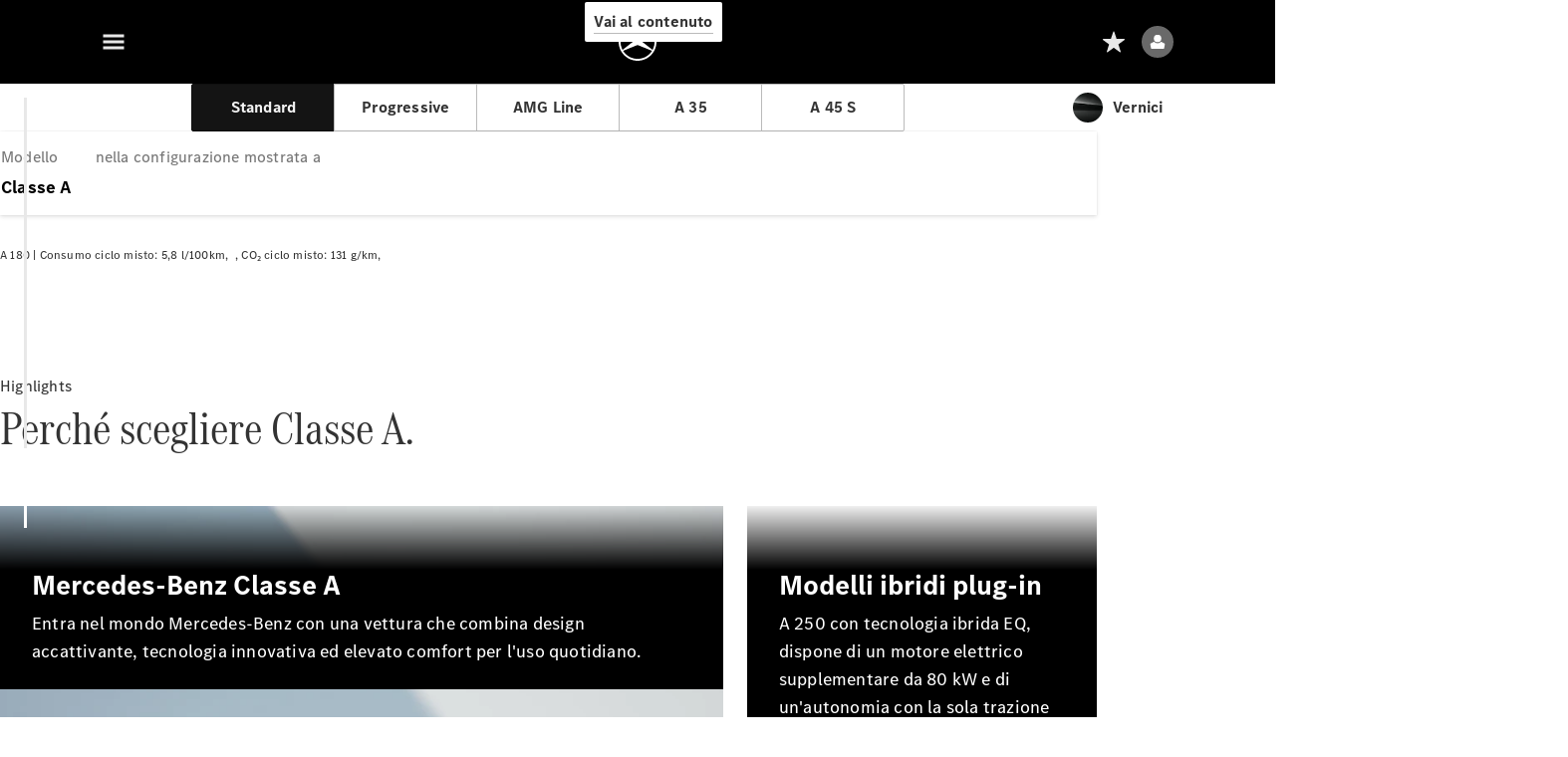

--- FILE ---
content_type: text/html;charset=utf-8
request_url: https://www.mercedes-benz.it/passengercars/models/hatchback/a-class/overview.html?abtest-new_cta_print=control&ab=1
body_size: 105831
content:
<!doctype html>
<html lang="it-IT" dir="ltr">
    <head>
    
    
    <meta charset="utf-8">
    <meta name="template" content="/conf/daimler/settings/wcm/templates/generic-product-template">
    <title>Classe A | Mercedes-Benz</title>

    
    <meta name="robots" content="index, follow">
    <meta name="description" content="Scopri Classe A. Guarda gli Esterni, gli Interni e tutti i dati tecnici dell'auto di Mercedes-Benz. Anche nella versione sportiva Mercedes-AMG.">
    <meta name="keywords" content="Classe A Compatta">
    
    <meta property="og:description" content="Scopri Classe A. Guarda gli Esterni, gli Interni e tutti i dati tecnici dell'auto di Mercedes-Benz. Anche nella versione sportiva Mercedes-AMG.">
    <meta property="og:url" content="https://www.mercedes-benz.it/passengercars/models/hatchback/a-class/overview.html">
    <meta property="og:site_name" content="Mercedes-Benz">
    <meta property="og:type" content="website">
    <meta property="og:image" content="https://www.mercedes-benz.it/content/dam/hq/passengercars/cars/a-class/hatchback-w177-fl-pi/modeloverview/08-2023/images/mercedes-benz-a-class-w177-696x392-08-2023.png">
    <meta property="og:image:width" content="470">
    <meta property="og:image:height" content="246">
    <link rel="canonical" href="https://www.mercedes-benz.it/passengercars/models/hatchback/a-class/overview.html">

    

    <meta name="viewport" content="width=device-width, initial-scale=1.0">

    <link rel="alternate" hreflang="it-IT" href="https://www.mercedes-benz.it/passengercars/models/hatchback/a-class/overview.html">
    
        
            <link rel="alternate" href="https://www.mercedes-benz.com.mx/es/passengercars/models/hatchback/a-class/overview.html" hreflang="es-MX">
        
            <link rel="alternate" href="https://www.mercedes-benz.cz/passengercars/models/hatchback/a-class/overview.html" hreflang="cs-CZ">
        
            <link rel="alternate" href="https://www.mercedes-benz.nl/passengercars/models/hatchback/a-class/overview.html" hreflang="nl-NL">
        
            <link rel="alternate" href="https://www.mercedes-benz.ro/passengercars/models/hatchback/a-class/overview.html" hreflang="ro-RO">
        
            <link rel="alternate" href="https://www.mercedes-benz.dk/passengercars/models/hatchback/a-class/overview.html" hreflang="da-DK">
        
            <link rel="alternate" href="https://www.mercedes-benz.pl/passengercars/models/hatchback/a-class/overview.html" hreflang="pl-PL">
        
            <link rel="alternate" href="https://www.mercedes-benz.de/passengercars/models/hatchback/a-class/overview.html" hreflang="de-DE">
        
            <link rel="alternate" href="https://www.mercedes-benz.sk/passengercars/models/hatchback/a-class/overview.html" hreflang="sk-SK">
        
            <link rel="alternate" href="https://www.mercedes-benz.com.tr/passengercars/models/hatchback/a-class/overview.html" hreflang="tr-TR">
        
            <link rel="alternate" href="https://www.mercedes-benz.co.kr/passengercars/models/hatchback/a-class/overview.html" hreflang="ko-KR">
        
            <link rel="alternate" href="https://www.mercedes-benz.ch/de/passengercars/models/hatchback/a-class/overview.html" hreflang="de-CH">
        
            <link rel="alternate" href="https://www.mercedes-benz.ch/fr/passengercars/models/hatchback/a-class/overview.html" hreflang="fr-CH">
        
            <link rel="alternate" href="https://www.mercedes-benz.ch/it/passengercars/models/hatchback/a-class/overview.html" hreflang="it-CH">
        
            <link rel="alternate" href="https://www.mercedes-benz.pt/passengercars/models/hatchback/a-class/overview.html" hreflang="pt-PT">
        
            <link rel="alternate" href="https://www.mercedes-benz.se/passengercars/models/hatchback/a-class/overview.html" hreflang="sv-SE">
        
            <link rel="alternate" href="https://www.mercedes-benz.at/passengercars/models/hatchback/a-class/overview.html" hreflang="de-AT">
        
            <link rel="alternate" href="https://www.mercedes-benz.co.jp/passengercars/models/hatchback/a-class/overview.html" hreflang="ja-JP">
        
    

    
        <link rel="preconnect" href="//assets.oneweb.mercedes-benz.com" crossorigin>
        
    
        
        <link rel="dns-prefetch" href="//assets.oneweb.mercedes-benz.com">
    




    




    
    

    
    


    
    

    


	
	
	
	
	
	 
	    
	    
	    
	    
	    
	<link href="https://assets.oneweb.mercedes-benz.com/plugin/mbmxp/owc/fe/1.76.0/css/owc.min.css" rel="stylesheet"/>

	
	 
	    
     <script src="https://assets.oneweb.mercedes-benz.com/plugin/mbmxp-owc-runtime/vue.min.js"></script> 

	    
	    
	    
	    
	
	 
	    
	    
	    
	    
	    
	<link href="https://assets.oneweb.mercedes-benz.com/plugin/workbench/core/6.23.0/css/globals.css" rel="stylesheet"/>

	
	 
	    
	    
	    
	    
	    
	<link href="https://assets.oneweb.mercedes-benz.com/plugin/workbench/core/7.77.2/css/globals.css" rel="stylesheet"/>

	
	 
	    
	    
	    
	    
	    
	<link rel="stylesheet"/>

	
	 
	    
	    
	    
	    
	    
	<link href="https://assets.oneweb.mercedes-benz.com/plugin/workbench/core/7.77.2/css/extensions/components.css" fetchpriority="high" rel="stylesheet"/>

	
	 
	    
	    
	    
	    
	    
	<link href="https://assets.oneweb.mercedes-benz.com/plugin/workbench/core/7.77.2/css/extensions/grid.css" fetchpriority="high" rel="stylesheet"/>

	
	 
	    
	    
	    
	    
	    
	<link href="https://assets.oneweb.mercedes-benz.com/plugin/workbench/core/7.77.2/css/extensions/spacing.css" fetchpriority="high" rel="stylesheet"/>

	



    
        <script>
            if (!HTMLScriptElement.supports || !HTMLScriptElement.supports("importmap")) {
                document.head.appendChild(
                    Object.assign(document.createElement("script"), {
                        src: "https://assets.oneweb.mercedes-benz.com/npm/es-module-shims@1",
                        async: true,
                    })
                );
            }
        </script>
        <script type="importmap">
            {
                "imports": {"cmic-notifications-hub-ui-v0":"https://assets.oneweb.mercedes-benz.com/plugin/cmic-notifications-hub-ui/cmic-notifications-hub-ui-0.13.0/index.wc.js","@seamless/store":"https://assets.oneweb.mercedes-benz.com/plugin/seamless-store/seamless-store-7.2.0/index.js","vue-i18n":"https://assets.oneweb.mercedes-benz.com/npm/vue-i18n@11/dist/vue-i18n.esm-browser.prod.js","iam-user-menu-v3-v3":"https://assets.oneweb.mercedes-benz.com/plugin/iam-user-menu/latest/index.wc.js","eqpodc-one-flyout-v1":"https://assets.oneweb.mercedes-benz.com/plugin/eqpodc-one-flyout/eqpodc-one-flyout-1.138.0/index.wc.js","@b2x/profile-library":"https://assets.oneweb.mercedes-benz.com/plugin/iam-profile-library/latest/index.js","@cmp/privacy-shield":"https://assets.oneweb.mercedes-benz.com/plugin/cmm-privacy-shield/2-latest/privacy-shield/privacy-shield.esm.js","@workbench/load-utils/dist/tokens":"https://assets.oneweb.mercedes-benz.com/plugin/workbench-load-utils/1/tokens.js","vue":"https://assets.oneweb.mercedes-benz.com/npm/vue@3/dist/vue.esm-browser.prod.js","@seamless/vue3-aem-plugin/vue-components":"https://assets.oneweb.mercedes-benz.com/plugin/seamless-vue3-aem-plugin/seamless-vue3-aem-plugin-0.12.2/vue-components.js","@mm-consid/viss":"https://assets.oneweb.mercedes-benz.com/plugin/eqpodc-viss/latest/index.js","sccs-vehicle-match-teaser-v0":"https://assets.oneweb.mercedes-benz.com/plugin/sccs-vehicle-match-teaser/sccs-vehicle-match-teaser-0.263.0/index.js","@dh-io-globalelem/vehicle-context-automation":"https://assets.oneweb.mercedes-benz.com/plugin/globalelem-vehicle-context-automation/globalelem-vehicle-context-automation-2.10.0/index.mjs","eqpodc-deep-links-v1":"https://assets.oneweb.mercedes-benz.com/plugin/eqpodc-deep-links/eqpodc-deep-links-1.138.0/index.js","@b2x/loginaction/checkForConsentUpdates":"https://assets.oneweb.mercedes-benz.com/plugin/mmde-cccpic-initializer/mmde-cccpic-initializer-1.7.0/loginaction.js","eqpodc-carl-v1":"https://assets.oneweb.mercedes-benz.com/plugin/eqpodc-carl/eqpodc-carl-1.138.0/index.js","emh-region-picker-v3":"https://assets.oneweb.mercedes-benz.com/plugin/emh-region-picker/emh-region-picker-3.28.0/index.wc.js","@fcis/widget":"https://assets.oneweb.mercedes-benz.com/plugin/fcis/fcis-widget/4.x/esm/loader.js","sccs-vehicle-tile-v0":"https://assets.oneweb.mercedes-benz.com/plugin/sccs-vehicle-tile/sccs-vehicle-tile-0.143.0/App.js","eqpodc-viss-v1":"https://assets.oneweb.mercedes-benz.com/plugin/eqpodc-viss/eqpodc-viss-1.138.0/index.js","sccs-vehicle-tile-repo/":"https://assets.oneweb.mercedes-benz.com/plugin/sccs-vehicle-tile/","@owc/aem-meta-tags-util":"https://assets.oneweb.mercedes-benz.com/plugin/mbmxp-aem-meta-tags-util/1/index.js","@seamless/vue3-aem-plugin":"https://assets.oneweb.mercedes-benz.com/plugin/seamless-vue3-aem-plugin/seamless-vue3-aem-plugin-0.12.2/index.js","@chrome/web-vitals":"https://assets.oneweb.mercedes-benz.com/npm/web-vitals@4.2.4/dist/web-vitals.min.js?module","@workbench/load-utils/":"https://assets.oneweb.mercedes-benz.com/plugin/workbench-load-utils/1/","eqpodc-notifications-connection-v1":"https://assets.oneweb.mercedes-benz.com/plugin/eqpodc-notifications-connection/eqpodc-notifications-connection-1.123.0/index.js","sccs-shared-apollo-client-v0":"https://assets.oneweb.mercedes-benz.com/plugin/sccs-shared-apollo-client/sccs-shared-apollo-client-0.143.0/index.js","@b2x/shared/":"https://assets.oneweb.mercedes-benz.com/plugin/iam-shared/latest/","@mm-consid/touchpoints":"https://assets.oneweb.mercedes-benz.com/plugin/eqpodc-touchpoints/latest/index.js","@b2x/std/":"https://assets.oneweb.mercedes-benz.com/plugin/iam-std/latest/","sccs-one-teaser-v0":"https://assets.oneweb.mercedes-benz.com/plugin/sccs-one-teaser/sccs-one-teaser-0.143.0/OneTeaser.js","@mm-consid/carl":"https://assets.oneweb.mercedes-benz.com/plugin/eqpodc-carl/latest/index.js","@mm-consid/deep-links":"https://assets.oneweb.mercedes-benz.com/plugin/eqpodc-deep-links/latest/index.js","@dh-io-globalelem/vehicle-data-store-connection":"https://assets.oneweb.mercedes-benz.com/plugin/globalelem-vehicle-data-store-connection/globalelem-vehicle-data-store-connection-2.2.0/index.mjs","@oneweb/notification":"https://assets.oneweb.mercedes-benz.com/plugin/owvans-flyout/latest/main.js","@workbench/core":"https://assets.oneweb.mercedes-benz.com/plugin/workbench/core/7.77.2/workbench/index.esm.js","@workbench/load-utils/dist/styles":"https://assets.oneweb.mercedes-benz.com/plugin/workbench-load-utils/1/styles.js","@dh-io-eqpodc/library":"https://assets.oneweb.mercedes-benz.com/plugin/eqpodc-library/latest/index.js","@owc/connection-aem-tracking":"https://assets.oneweb.mercedes-benz.com/plugin/mbmxp-connection-aem-tracking/mbmxp-connection-aem-tracking-2.8.0/index.mjs","@dh-io-eqpodc/composables":"https://assets.oneweb.mercedes-benz.com/plugin/eqpodc-composables/latest/index.js","@seamless/logger":"https://assets.oneweb.mercedes-benz.com/plugin/seamless-logger/7.3.0/index.js","@dh-io-eqpodc/types":"https://assets.oneweb.mercedes-benz.com/plugin/eqpodc-types/latest/index.js","@b2x/loginaction/declarationOfConsent":"https://assets.oneweb.mercedes-benz.com/plugin//dpd-one-doc-login-check-action/dpd-one-doc-login-check-action-1.0.7/index.js","vmos-flyout-v1":"https://assets.oneweb.mercedes-benz.com/plugin/vmos-flyout/vmos-flyout-1.17.0/vmos-flyout-1.17.0.min.js","fss-search-input-v2":"https://assets.oneweb.mercedes-benz.com/plugin/fss-search-input/fss-search-input-2.0.0/fss-search-input.min.js","fss-search-input-v1":"https://assets.oneweb.mercedes-benz.com/plugin/fss-search-input/fss-search-input-1.132.0/fss-search-input.min.js","@b2x/authentication":"https://assets.oneweb.mercedes-benz.com/plugin/iam-authentication/latest/index.mjs","dh-io-emh-vehicle-tile-repo/":"https://assets.oneweb.mercedes-benz.com/plugin/dh-io-emh-vehicle-tile/","sccs-inflate-v0":"https://assets.oneweb.mercedes-benz.com/plugin/sccs-inflate/sccs-inflate-0.143.0/index.js","@owc/aem-translations-util":"https://assets.oneweb.mercedes-benz.com/plugin/seamless-aem-translations-util/1/index.js","mmde-consents-management-widget-v0":"https://assets.oneweb.mercedes-benz.com/plugin/mmde-consents-management-widget/mmde-consents-management-widget-0.53.0/index.wc.js","@owc/aem-utils":"https://assets.oneweb.mercedes-benz.com/plugin/mbmxp-aem-utils/1/index.js","@seamless/component-orchestrator":"https://assets.oneweb.mercedes-benz.com/plugin/seamless-component-orchestrator/seamless-component-orchestrator-0.1.1/index.js","mmde-consents-management-widget-v1":"https://assets.oneweb.mercedes-benz.com/plugin/mmde-consents-management-widget/mmde-consents-management-widget-1.4.1/index.wc.js","@b2x/authentication-library":"https://assets.oneweb.mercedes-benz.com/plugin/iam-authentication/latest/legacy.mjs","@dh-io-globalelem/cta-web-component":"https://assets.oneweb.mercedes-benz.com/plugin/globalelem-cta-web-component/globalelem-cta-web-component-1.3.0/cta-web-component/cta-web-component.esm.js","iam-user-menu":"https://assets.oneweb.mercedes-benz.com/plugin/iam-user-menu/latest/index.wc.js","@seamless/one-context":"https://assets.oneweb.mercedes-benz.com/plugin/seamless-one-context/seamless-one-context-2.5.0/index.js","@dh-io-eqpodc/notifications":"https://assets.oneweb.mercedes-benz.com/plugin/eqpodc-notifications/latest/index.js","eqpodc-touchpoints-v1":"https://assets.oneweb.mercedes-benz.com/plugin/eqpodc-touchpoints/eqpodc-touchpoints-1.138.0/index.js","sccs-shared-viss-client-v0":"https://assets.oneweb.mercedes-benz.com/plugin/sccs-shared-viss-client/sccs-shared-viss-client-0.263.0/index.js","atcscos-header-cart-v2":"https://assets.oneweb.mercedes-benz.com/plugin/atcscos-header-cart/latest/index.js","@owc/aem-component-data-util":"https://assets.oneweb.mercedes-benz.com/plugin/mbmxp-aem-component-data-util/1.1.0/index.js","mmde-cccpic-wrapper-v1":"https://assets.oneweb.mercedes-benz.com/plugin/mmde-cccpic-wrapper/mmde-cccpic-wrapper-1.17.0/index.wc.js","@workbench/core/":"https://assets.oneweb.mercedes-benz.com/plugin/workbench/core/7.77.2/"}
            }
        </script>
        <script type="module">
            async function importModule(name) {
                if ('importShim' in window) {
                    return await importShim(name);
                }
                return await import(name);
            }
            window.importModule = importModule;
        </script>
    





    
        <link href="https://assets.oneweb.mercedes-benz.com/plugin/vmos-flyout/vmos-flyout-1.17.0/style.css" rel="stylesheet preload" crossorigin="anonymous">
    
        <link href="https://assets.oneweb.mercedes-benz.com/plugin/hp-header-ssr/hp-header-ssr-1.28.0/client/client.css" crossorigin="anonymous" rel="stylesheet">
    
        <link href="https://assets.oneweb.mercedes-benz.com/plugin/cmic-notifications-hub-ui/cmic-notifications-hub-ui-0.13.0/style.css" crossorigin="anonymous" rel="stylesheet">
    



    
    <script type="application/javascript">
         (function(h,o,u,n,d) {
           h=h[d]=h[d]||{q:[],onReady:function(c){h.q.push(c)}}
           d=o.createElement(u);d.async=1;d.src=n
           n=o.getElementsByTagName(u)[0];n.parentNode.insertBefore(d,n)
        })(window,document,'script','https://places.mercedes-benz.com/datadog-rum-v5.js','DD_RUM')
          DD_RUM.onReady(function() {
              const aemNamespace = window.top.aemNamespace || window.aemNamespace || {};
              const rum = window.DD_RUM;
              rum.init({
              applicationId: 'f0a41b6a-4010-40bd-a765-ea38d885117d',
              clientToken: 'pub67362887d0b5cd1a33a81fb515d90fc8',
              site: 'datadoghq.eu',
              service: 'one-web',
              env: aemNamespace.pageEnvironmentVariables?.stageVariant,
              version: aemNamespace.pageEnvironmentVariables?.backendVersion,
              allowedTracingUrls: [
                  aemNamespace.environmentVariables?.apiUrl,
                  aemNamespace.environmentVariables?.apiUrlEU,
                  aemNamespace.environmentVariables?.apiUrlUS,
                  aemNamespace.environmentVariables?.apiUrlAP
              ].filter(Boolean),
              traceSampleRate: parseInt('10') ,
              sessionSampleRate: parseInt('10') ,
              sessionReplaySampleRate: parseInt('10') ,
              telemetrySampleRate: parseInt('20') ,

              trackUserInteractions: 'true',
              trackResources: 'true',
              trackLongTasks: 'true',

              defaultPrivacyLevel: 'mask',

              proxy: 'https://places.mercedes-benz.com/dd-proxy/',
              enableExperimentalFeatures: ["feature_flags"]
            });
            rum.startSessionReplayRecording();

            rum.setGlobalContextProperty('platform', 'nebula');
            rum.setGlobalContextProperty('tenant', aemNamespace.pageEnvironmentVariables?.experience);
            rum.setGlobalContextProperty('market', aemNamespace.pageEnvironmentVariables?.country);
            rum.setGlobalContextProperty('pagetype', aemNamespace.pageEnvironmentVariables?.pageType);
            rum.setGlobalContextProperty('template', aemNamespace.pageEnvironmentVariables?.templateName);
            rum.setGlobalContextProperty('salesChannel', aemNamespace.pageEnvironmentVariables?.salesChannel);
            rum.setGlobalContextProperty('businessUnit', aemNamespace.pageEnvironmentVariables?.businessUnit);
          })
    </script>


    <script type="module">
    const {
        onCLS,
        onFID,
        onLCP,
        onINP,
        onTTFB,
        onFCP,
    }  = await importModule("@chrome/web-vitals");

    window.top.web_vitals_analytics = {};

    function registerMetric({ name, id, delta, value }) {
        window.top.web_vitals_analytics = window.top.web_vitals_analytics || {};
        window.top.web_vitals_analytics[name] = `${value}|${id}|${delta}`;
    }

    onCLS(registerMetric);
    onFID(registerMetric);
    onLCP(registerMetric);
    onINP(registerMetric);
    onTTFB(registerMetric);
    onFCP(registerMetric);
</script>

    
    
        <script type="module" src="https://assets.oneweb.mercedes-benz.com/plugin/cmm-cookie-banner/2-latest/cookie-banner/cookie-banner.esm.js" data-stencil-namespace="cookie-banner"></script>
        <script nomodule src="https://assets.oneweb.mercedes-benz.com/plugin/cmm-cookie-banner/2-latest/cookie-banner/cookie-banner.js" data-stencil-namespace="cookie-banner"></script>

        
    
<script src="/etc.clientlibs/daimler/embxp-wholesale/components-ng/clientlibs/cookie-layer/publish.lc-c13796e2aed1470a07bdf9f4df8318d9-lc.min.js"></script>



    
    


    
    <!-- Google Tag Manager -->
    <script>(function(w,d,s,l,i){w[l]=w[l]||[];w[l].push({'gtm.start':
new Date().getTime(),event:'gtm.js'});var f=d.getElementsByTagName(s)[0],
j=d.createElement(s),dl=l!='dataLayer'?'&l='+l:'';j.async=true;j.src=
'/AE_4701842454/gtm.js?id='+i+dl;f.parentNode.insertBefore(j,f);
})(window,document,'script','dataLayer_ow','GTM-5WS2663');</script>
    <!-- End Google Tag Manager -->

     
     <script>
          (window.top.aemNamespace || (window.top.aemNamespace = {})).environmentVariables = {"logger-version":"7.3.0","seamless-aem-meta-tags-util-version":"1","globalelem-footnote-reference-component":"2.8.0","seamless-aem-component-data-util-version":"1.1.0","vehicle-data-store-connection-version":"2.2.0","b2x-profile-selection-version":"latest","ow-frontend-version":"1.76.0","seamless-aem-translations-util-version":"1","seamless-aem-utils-version":"1","apiUrlUS":"https://us.api.oneweb.mercedes-benz.com","vue-esm-version":"https://assets.oneweb.mercedes-benz.com/npm/vue@3/dist/vue.esm-browser.prod.js","apiUrl":"https://api.oneweb.mercedes-benz.com","workbench-version":"6.23.0","seamless-qualtrics-version":"0.1.0","seamless-store-version":"seamless-store-7.2.0","globalelem-footnote-component":"3.10.0","second-workbench-version":"7.77.2","assetUri":"https://assets.oneweb.mercedes-benz.com/plugin","seamless-component-orchestrator-version":"0.1.1","privacy-shield-version":"2","vehicle-context-automatization-service-version":"2.10.0","globalelem-cta-web-component":"1.3.0","b2x-profile-version":"latest","productionAssetUri":"https://assets.oneweb.mercedes-benz.com/plugin/","one-context-version":"2.5.0","global-imports-version":"mbmxp-globals-3.2.0","vue3-aem-plugin-version":"0.12.2","fe-asset-server-script-url":"https://assets.oneweb.mercedes-benz.com/plugin/mbmxp/owc/fe/0.4.0/wc/owc.min.js","connection-aem-tracking-version":"2.8.0","apiUrlAP":"https://ap.api.oneweb.mercedes-benz.com","apiUrlEU":"https://eu.api.oneweb.mercedes-benz.com","globalAssetUri":"https://assets.oneweb.mercedes-benz.com/global/","declaration-of-consent-version":"1.0.7","workbench-load-utils-version":"1"};
     </script>


    
    <script>
        (window.top.aemNamespace || (window.top.aemNamespace = {})).pageEnvironmentVariables = {"country":"IT","homePageLink":"/","businessUnit":"passengercars","vehicleData":{"subBodyType":"","subBrands":[],"engineConcept":"","cta":{"enquiry":{},"scenario":"default"},"lifeCycle":"salesRelease","modelSeries":"W177-fl"},"language":"it","experience":"MBMXP","salesChannel":"wholesale","runMode":"PUBLISH","stageVariant":"prod","languageSwitch":[],"apiUri":"https://api.oneweb.mercedes-benz.com","pageType":"generic","languageDirection":"ltr","stage":"PROD","cscsApi":{"applicationName":"MBMXP","apiPath":"/bin/daimler/cscs/get-token.mbmxp.json"},"templateName":"generic-product-template","wcmMode":"DISABLED","backendVersion":"4.15.1-2025_1029_1172224_0006886369"};
    </script>


    <script>
    (window.top.aemNamespace || (window.top.aemNamespace = {})).vehicleData = {"cta":{"enquiry":{},"scenario":"default"},"modelSeries":"W177-fl","subBrands":[],"engineConcept":"","subBodyType":"","lifeCycle":"salesRelease"};
</script>


    

    

    <link rel="apple-touch-icon" sizes="180x180" href="https://assets.oneweb.mercedes-benz.com/global/1.22.0/favicon/apple-touch-icon.png">
<link rel="icon" type="image/png" sizes="32x32" href="https://assets.oneweb.mercedes-benz.com/global/1.22.0/favicon/favicon-32x32.png">
<link rel="icon" type="image/png" sizes="16x16" href="https://assets.oneweb.mercedes-benz.com/global/1.22.0/favicon/favicon-16x16.png">
<link rel="manifest" href="https://assets.oneweb.mercedes-benz.com/global/1.22.0/favicon/manifest.json">
<link rel="shortcut icon" href="https://assets.oneweb.mercedes-benz.com/global/1.22.0/favicon/favicon.ico">
<meta name="msapplication-TileColor" content="#000000">
<meta name="msapplication-TileImage" content="https://assets.oneweb.mercedes-benz.com/global/1.22.0/favicon/mstile-144x144.png">
<meta name="msapplication-config" content="https://assets.oneweb.mercedes-benz.com/global/1.22.0/favicon/browserconfig.xml">

    <noscript>
    
        
    
    <!-- Categories: noscript.publish.generic-->
    <link rel="stylesheet" href="/etc.clientlibs/daimler/embxp-wholesale/components-ng/pages/generic/clientlib/noscript.lc-727035a7be158f64c1e4122d260ac18a-lc.min.css" type="text/css">

    
</noscript>

    <link href="https://assets.oneweb.mercedes-benz.com/plugin/owpi-spa/owpi-spa-1.93.0/client/style.css" crossorigin="anonymous" rel="stylesheet"><link href="https://assets.oneweb.mercedes-benz.com/plugin/hp-footer/hp-footer-1.7.0/client/client.css" crossorigin="anonymous" rel="stylesheet"><link href="https://assets.oneweb.mercedes-benz.com/plugin/emh-online-contact-module/emh-online-contact-module-8.341.16/client/client.css" crossorigin="anonymous" rel="stylesheet"></head><body class="generic-template generic,page,basicpage"><div>
    
    



    
    <script>
        (function () {
            'use strict';

            // CIAM callbacks to initialize only on generic template
            window.nn = window.nn || {};
            window.nn.global = {};

            const setCallbacksWithParams = function (methodName, args) {
                if (!Array.isArray(args)) {
                    args = [args];
                }

                this.callbacksWithParams.push({
                    methodName: methodName,
                    args: args
                });
            };

            window.nn.global.moduleHelpers = {
                ciam: {
                    callbacksWithParams: [],
                    addOnInitCallbacks: setCallbacksWithParams
                }
            };

            const entries = {
                'ciamLoginUrl': 'https:\/\/www.mercedes\u002Dbenz.it\/bin\/daimler\/public\/ciam\/authent.html?lang=it_IT',
                'ciamLogoutUrl': 'https:\/\/api.oneweb.mercedes\u002Dbenz.com\/cias\/v1\/logout?tenantId=oneweb\x26locale=it_IT\x26targetUrl=https%3A%2F%2Fwww.mercedes\u002Dbenz.it%2Fbin%2Fdaimler%2Fpublic%2Fciam%2Foidc\u002Dpost\u002Dlogout.html\x26client_id=bdae6011\u002D9dc2\u002D429b\u002Da2c4\u002Da0d8f5ebdde8',
                'ciamRegistrationUrl': 'https:\/\/www.mercedes\u002Dbenz.it\/bin\/daimler\/public\/ciam\/registration.html?lang=it_IT',
                'ciamRegistrationConfirmUrl': 'https:\/\/api.oneweb.mercedes\u002Dbenz.com\/cias\/v1\/registration\/profile\/confirm\u002Dregistration?app\u002Did=ONEWEB.ow\u002Dpit\x26lang=it_IT',
                'apiGatewayConfiguration': '{ \x22apiGatewayUrl\x22: \x22https:\/\/api.oneweb.mercedes\u002Dbenz.com\x22, \x22apiGatewayUrlOverride\x22: \x22\x22, \x22countryCode\x22: \x22IT\x22, \x22locale\x22: \x22it\u002DIT\x22 }',
                'loginLinkText': 'Login',
                'logoutLinkText': 'Logout',
                'postLoginCallbackUrl': '',
                'postLogoutCallbackUrl': '',
            };
            window.nn.global.moduleHelpers.ciam.addOnInitCallbacks('addSessionStorageEntries',
                entries);
                
            window.localStorage.removeItem('callback-url');
        }());
    </script>
</div>




    
        <noscript>
    
    
    
    <div data-nosnippet class="noscript">
        <div class="header">
            <div class="header__container">
                <div class="header__inner">
                    <a href="/">
                        <img class="header__img" src="https://assets.oneweb.mercedes-benz.com/global/1.16.0/images/svg/MB-star_n_web.svg" alt="mb-star">
                        
                        
                            <svg class="header__claim" xmlns="http://www.w3.org/2000/svg" width="111" height="13" viewBox="0 0 111 13"><g fill="#FFF" transform="translate(.1 .3)"><rect width="4.1" height="1" x="70.8" y="7.1"></rect><path d="M2.5,1.3 L2.1,10.8 L2.1,11 C2.1,11.8 2.3,12 3.6,12.1 L3.6,12.5 C2.7,12.4 2.3,12.4 1.8,12.4 C1.3,12.4 0.9,12.4 0,12.5 L0,12.1 C1.3,12 1.5,11.9 1.5,10.9 L1.9,1.9 L1.9,1.8 C1.9,1 1.6,0.8 0.4,0.7 L0.4,0.2 C1.1,0.3 1.4,0.3 1.9,0.3 C2.6,0.3 2.9,0.3 3.6,0.2 L7,9.5 L10.5,0.2 C11.3,0.3 11.7,0.3 12.3,0.3 C12.8,0.3 13.1,0.3 13.8,0.2 L13.8,0.7 C12.6,0.8 12.3,1 12.3,1.8 L12.3,1.9 L12.5,10.9 C12.5,11.9 12.7,12 14,12.1 L14,12.5 C12.8,12.4 12.4,12.4 11.7,12.4 C11,12.4 10.6,12.4 9.4,12.5 L9.4,12.1 C10.6,12 10.9,11.8 10.9,11 L10.9,10.9 L10.7,1.4 L7.6,9.5 L7.4,10.1 L7.1,10.8 L6.9,11.5 L6.7,12.1 L6.4,12.1 L6.2,11.5 L5.9,10.8 L5.7,10.1 L5.5,9.4 L2.5,1.3 Z M18.7,12.1 C17,12.1 16.3,10.8 16.3,7.9 L21.8,7.9 C21.8,5.1 20.6,3.6 18.4,3.6 C16.2,3.6 14.8,5.4 14.8,8.2 C14.8,11 16.2,12.7 18.5,12.7 C20.3,12.7 21.5,11.6 21.7,9.7 L21,9.7 C20.8,11.2 20,12.1 18.7,12.1 M16.3,7.2 C16.5,5.1 17.2,4 18.4,4 C19.6,4 20.2,5 20.3,7.2 L16.3,7.2 Z M22.8,4.2 L22.8,3.9 C23.8,3.8 24.5,3.7 25.2,3.5 C25.3,4.2 25.3,4.5 25.4,5 L25.4,5.2 C25.8,4.2 26.6,3.5 27.5,3.5 C28.4,3.5 29.1,4.1 29.1,5 C29.1,5.5 28.8,5.9 28.3,5.9 C27.9,5.9 27.5,5.6 27.5,5.3 C27.5,5.3 27.5,5.2 27.5,5.1 L27.5,4.9 L27.5,4.8 C27.5,4.5 27.3,4.4 26.9,4.4 C25.9,4.4 25.3,5.6 25.3,7.4 L25.3,11.2 C25.3,12 25.5,12.1 26.6,12.2 L26.6,12.6 C25.6,12.5 25.2,12.5 24.6,12.5 C23.9,12.5 23.6,12.5 22.5,12.6 L22.5,12.2 C23.6,12.1 23.8,12 23.8,11.2 L23.8,5.4 L23.8,5.1 C23.8,4.3 23.7,4.2 22.7,4.2 L22.8,4.2 L22.8,4.2 Z M36.2,3.4 L36.2,6.4 L35.8,6.4 C35.5,4.8 34.8,4 33.7,4 C32.3,4 31.5,5.5 31.5,8.1 C31.5,10.7 32.2,12 33.6,12 C34.7,12 35.4,11.2 35.6,9.6 L36.4,9.6 C36.2,11.6 35.1,12.6 33.5,12.6 C31.4,12.6 29.9,10.8 29.9,8.1 C29.9,5.4 31.4,3.5 33.5,3.5 C34.3,3.5 34.8,3.7 35.4,4.3 L35.9,3.4 L36.2,3.4 L36.2,3.4 Z M41.6,12.1 C39.9,12.1 39.2,10.8 39.2,7.9 L44.7,7.9 C44.7,5.1 43.5,3.6 41.3,3.6 C39.1,3.6 37.7,5.4 37.7,8.2 C37.7,11 39.1,12.7 41.4,12.7 C43.2,12.7 44.4,11.6 44.6,9.7 L43.9,9.7 C43.7,11.2 42.9,12.1 41.6,12.1 M39.2,7.2 C39.4,5.1 40.1,4 41.3,4 C42.5,4 43.1,5 43.2,7.2 L39.2,7.2 Z M53.2,10.6 L53.2,0 C52.3,0.2 51.5,0.4 50.4,0.5 L50.4,0.8 C51.6,0.8 51.7,0.9 51.7,1.9 L51.7,5.1 C51,4 50.5,3.7 49.5,3.7 C47.5,3.7 46.2,5.6 46.2,8.2 C46.2,10.8 47.6,12.7 49.6,12.7 C50.6,12.7 51.4,12.2 51.9,11.2 C52,11.9 52,12 52.2,12.7 C53,12.5 53.3,12.4 54.3,12.3 L54.6,12.3 L54.6,12 C53.3,11.8 53.2,11.7 53.2,10.6 M49.7,12.2 C48.4,12.2 47.7,10.8 47.7,8.2 C47.7,5.5 48.3,4.2 49.7,4.2 C51.1,4.2 51.8,5.6 51.8,8.3 C51.7,10.8 51,12.2 49.7,12.2 M59.1,12.1 C57.4,12.1 56.7,10.8 56.7,7.9 L62.2,7.9 C62.2,5.1 61,3.6 58.8,3.6 C56.6,3.6 55.2,5.4 55.2,8.2 C55.2,11 56.6,12.7 58.9,12.7 C60.7,12.7 61.9,11.6 62.1,9.7 L61.4,9.7 C61.2,11.2 60.4,12.1 59.1,12.1 M56.7,7.2 C56.9,5.1 57.6,4 58.8,4 C60,4 60.6,5 60.7,7.2 L56.7,7.2 Z M63.7,12.7 L63.7,9.6 L64.1,9.6 C64.4,11.3 65.2,12.1 66.5,12.1 C67.6,12.1 68.4,11.4 68.4,10.4 C68.4,9.8 68.1,9.4 67.2,8.9 L66.5,8.6 L65.6,8.3 C64.3,7.7 63.8,7.2 63.8,6.1 C63.8,4.6 64.9,3.7 66.6,3.7 C67.3,3.7 67.8,3.9 68.5,4.3 L68.8,3.5 L69.1,3.5 L69.1,6.3 L68.7,6.3 C68.5,4.8 67.9,4.1 66.8,4.1 C65.8,4.1 65.1,4.8 65.1,5.6 C65.1,6.3 65.4,6.6 67,7.3 L67.8,7.6 C69.2,8.2 69.7,8.8 69.7,9.9 C69.7,11.4 68.5,12.5 66.7,12.5 C65.9,12.5 65.2,12.3 64.5,11.7 L64.1,12.5 L63.7,12.5 L63.7,12.7 L63.7,12.7 Z M83.5,3.2 C83.5,2.2 83.1,1.4 82.4,0.9 C81.8,0.4 81.1,0.2 79.9,0.2 L75.1,0.2 L75.1,0.7 C76.4,0.8 76.6,0.9 76.6,1.9 L76.6,10.8 C76.6,11.8 76.5,11.9 75.1,12 L75.1,12.4 L79.7,12.4 C81.1,12.4 81.8,12.2 82.6,11.8 C83.5,11.2 84.1,10.1 84.1,8.9 C84.1,7.9 83.7,7 83,6.5 C82.6,6.2 82.2,6 81.5,5.9 C82.8,5.4 83.5,4.5 83.5,3.2 M78.1,0.8 L79.7,0.8 C81.2,0.8 81.9,1.6 81.9,3.3 C81.9,4.1 81.7,4.8 81.3,5.2 C80.9,5.7 80.4,5.8 79.4,5.8 L78.1,5.8 L78.1,0.8 Z M79.9,6.3 C80.9,6.3 81.4,6.5 81.8,6.9 C82.2,7.3 82.5,8.1 82.5,9 C82.5,10.8 81.6,11.9 79.9,11.9 L79.2,11.9 C78.2,11.9 78.1,11.8 78.1,10.9 L78.1,6.3 L79.9,6.3 Z M89.5,12.1 C87.8,12.1 87.1,10.8 87.1,7.9 L92.6,7.9 C92.6,5.1 91.4,3.6 89.2,3.6 C87,3.6 85.6,5.4 85.6,8.2 C85.6,11 87,12.7 89.3,12.7 C91.1,12.7 92.3,11.6 92.5,9.7 L91.8,9.7 C91.6,11.2 90.8,12.1 89.5,12.1 M87.1,7.2 C87.3,5.1 88,4 89.2,4 C90.4,4 91,5 91.1,7.2 L87.1,7.2 Z M93.5,4.3 L93.5,4 C94.6,3.9 95.2,3.7 95.9,3.4 C96,3.8 96,4.3 96.1,5 C96.8,4 97.5,3.6 98.6,3.6 C99.7,3.6 100.7,4.2 101,5.1 C101.2,5.5 101.3,6.1 101.3,6.8 L101.3,11.2 C101.3,12 101.5,12.1 102.6,12.2 L102.6,12.6 C101.6,12.5 101.3,12.5 100.6,12.5 C99.9,12.5 99.6,12.5 98.6,12.6 L98.6,12.2 C99.6,12.2 99.8,12 99.8,11.2 L99.8,6.7 C99.8,5.1 99.3,4.5 98.1,4.5 C96.9,4.5 96.2,5.3 96.2,6.8 L96.2,11.2 C96.2,11.9 96.4,12.1 97.4,12.2 L97.4,12.6 C96.4,12.5 96.1,12.5 95.4,12.5 C94.8,12.5 94.4,12.5 93.4,12.6 L93.4,12.2 C94.5,12.1 94.7,12 94.7,11.2 L94.7,5.5 L94.7,5.2 C94.7,4.4 94.6,4.3 93.7,4.3 C93.7,4.3 93.6,4.3 93.5,4.3 M103.3,12.5 L108.3,4.3 L106,4.3 C104.8,4.3 104.5,4.6 103.9,6.2 L103.5,6.2 L103.9,3.8 L110.2,3.8 L105.2,12 L107.3,12 C108.5,12 109.1,11.5 109.6,9.8 L110,9.8 L109.5,12.4 L103.3,12.5 C103.3,12.4 103.3,12.5 103.3,12.5 Z"></path></g></svg>
                        
                    </a>
                </div>
            </div>
        </div>
        <div class="error-section">
            <div class="img--desktop"></div>
            <div class="text-container">
                <div class="text">
                    
                    <p>Scopri Classe A. Guarda gli Esterni, gli Interni e tutti i dati tecnici dell'auto di Mercedes-Benz. Anche nella versione sportiva Mercedes-AMG.</p>
                    <p>Sembra che JavaScript sia disattivato. Per godere della migliore esperienza è necessario attivarlo!</p>
                </div>
            </div>
        </div>
        <div class="page-content">
            
    <div class="tabbed">
        
            <input type="radio" id="tab1" name="css-tabs" checked>
            
        
            
            <input type="radio" id="tab2" name="css-tabs">
        
            
            <input type="radio" id="tab3" name="css-tabs">
        
            
            <input type="radio" id="tab4" name="css-tabs">
        
            
            <input type="radio" id="tab5" name="css-tabs">
        
            
            <input type="radio" id="tab6" name="css-tabs">
        
            
            <input type="radio" id="tab7" name="css-tabs">
        
            
            <input type="radio" id="tab8" name="css-tabs">
        
            
            <input type="radio" id="tab9" name="css-tabs">
        
        <ul class="tabs">
            <li class="tab"><label for="tab1">© 2024. Mercedes-Benz Italia (Impressum)</label></li>
        
            <li class="tab"><label for="tab2">Protezione dati</label></li>
        
            <li class="tab"><label for="tab3">Informazioni legali</label></li>
        
            <li class="tab"><label for="tab4">Informativa privacy</label></li>
        
            <li class="tab"><label for="tab5">Informative Social media</label></li>
        
            <li class="tab"><label for="tab6">Protezione dati</label></li>
        
            <li class="tab"><label for="tab7">Termini e condizioni</label></li>
        
            <li class="tab"><label for="tab8">DSA Form</label></li>
        
            <li class="tab"><label for="tab9">Digital Service Act.</label></li>
        </ul>
        
            <div class="tab-content">
                
                    
                    <p><b>Fornitore</b></p>
<p>Mercedes-Benz Italia S.p.A.<br>
Società Unipersonale soggetta a direzione e coordinamento di Mercedes-Benz AG<br>
Via Giulio Vincenzo Bona 110<br>
00156 Roma<br>
Telefono: <a href="tel:0618861886" class="wb-link wb-link--inline">+ 39 06 1886 1886</a><br>
Posta Elettronica certificata (PEC): mercedesbenzitalia@legalmail.it</p>
<p>Capitale Sociale i.v. Euro 38.000.000<br>
Consiglio di Amministrazione:<br>
Marc Langenbrinck&nbsp;(Presidente e Amministratore Delegato), Marco Reas (Amministratore Delegato), Dario Albano (Consigliere)<br>
Presidente del Collegio Sindacale:<br>
Paolo Agnesi<br>
Iscrizione al Registro Imprese di Roma, R.E.A. n. RM-960386<br>
Partita IVA: 06325761002</p>

                
                    
                    <p><b>Fornitore Mercedes Privacy Center</b></p>
<p>Mercedes-Benz AG</p>
<p>Mercedesstraße 120<br>
70372 Stoccarda<br>
Germania<br>
Telefono: +49 7 11 17-0<br>
E-Mail: dialog@mercedes-benz.com</p>
<p>Chairman of the Supervisory Board: Martin Brudermüller</p>
<p>Board of Management:&nbsp;Ola Källenius (Vorsitzender/Chairman); Jörg Burzer, Mathias Geisen, Renata Jungo Brüngger, Markus Schäfer, Olaf Schick, Britta Seeger, Oliver Thöne, Harald Wilhelm<br>
</p>
<p>Court of Registry: Stuttgart; commercial register no. 762873</p>
<p>VAT ID: DE321281763<br>
</p>

                
                    
                    <p><b>Fornitore servizi finanziari</b></p>
<p>Mercedes-Benz Financial Services Italia S.p.A. Società unipersonale<br>
Via Giulio Vincenzo Bona, 110<br>
00156 Roma<br>
Telefono: <a href="tel:0618861886" class="wb-link wb-link--inline">+39 06 1886 1886</a><br>
Posta Elettronica certificata (PEC): mbfsi@legalmail.it</p>
<p>Società soggetta a Direzione e Coordinamento di Mercedes-Benz Group AG</p>
<p>Capitale Sociale i.v. Euro 216.700.000<br>
Consiglio di Amministrazione:<br>
Juliane Gebhardt (Presidente), Yvonne Marion Rosslenbroich (CEO and Vice Presidente), Leopoldo Grajales Galindo, Jens Janzen, Alexander Klier, Mario Ferrari Aggradi, Luca Secondini</p>
<p>Iscrizione al Registro delle Imprese di Roma e codice fiscale 02828850582</p>
<p>Codice Fiscale e Partita IVA: 02828850582<br>
Codice ABI: 19218.7<br>
Autorità di controllo competenti:<br>
Banca d’Italia<br>
Via Nazionale, 91<br>
00184 Roma<br>
Iscrizione al Registro Unico degli Intermediari Assicurativi tenuto da IVASS: n. 199885 – Sezione D<br>
Iscrizione Banca d’Italia ex art. 106 T.U.B. (cd. “Albo Unico), matricola 101<br>
</p>

                
                    
                    <p><b>Altre imprese pubblicizzate su questa pagina</b></p>
<p>Mercedes-Benz Lease Italia S.r.l.<br>
Sede Legale Via Giulio Vicenzo Bona 110 | 00156 Roma<br>
Telefono <a href="tel:0618861886" class="wb-link wb-link--inline">+39 06 1886 1886</a><br>
Posta Elettronica Certificata mbli@legalmail.it<br>
Società soggetta a Direzione e Coordinamento di Mercedes-Benz Financial Services Italia S.p.A. con sede in Italia<br>
Cap. Soc. Euro 520.000,00 int. versato R.E.A. di Roma n. 823026 | C.C.I.A.A. di Roma n. 04976201006<br>
Consiglio di Amministrazione: Yvonne Marion Rosslenbroich (Chairman), Valentina Pedrazzoli (CEO), Leopoldo Grajales Galindo, Mario Ferrari Aggradi, Luca Secondini<br>
Codice Fiscale e Partita IVA: 04976201006<br>
<br>
</p>

                
            </div>
        
            <div class="tab-content">
                
                    Titolare del trattamento ai sensi del Regolamento generale sulla protezione dei dati (GDPR)<br>

                    <p><b>Mercedes-Benz Italia S.p.A.</b><br>
Società unipersonale soggetta a direzione e coordinamento di Mercedes-Benz AG<br>
via G. V. Bona, 110<br>
00156 Roma, Italia<br>
E-mail: mercedesbenzitalia@legalmail.it (“Noi”)</p>
<p>&nbsp;</p>
<p><b>Titolare del trattamento per il Mercedes-Benz Privacy Center<br>
</b>Mercedes-Benz AG<br>
Mercedesstraße 120<br>
70372 Stoccarda<br>
Germania<br>
Telefon: +49 711 17 - 0<br>
Email: dialog@mercedes-benz.com</p>
<p>&nbsp;</p>
<p><b>Data Protection Officer</b>:<br>
Mercedes-Benz Group AG<br>
Chief Officer Corporate Data Protection<br>
HPC W079<br>
70546 Stuttgart<br>
Germany<br>
Email: data.protection@mercedes-benz.com</p>
<p>&nbsp;</p>
<p><b>Altri titolari del trattamento responsabili delle attività di analisi e marketing (cfr. sezione 1.c. della presente privacy policy) sono</b>:<br>
Mercedes-Benz AG<br>
Mercedesstrasse 120<br>
70372 Stoccarda, Germania<br>
E-mail: dialog@mercedes-benz.com</p>
<p>Mercedes-Benz Mobility AG<br>
Siemensstr. 7<br>
70469 Stoccarda, Germania<br>
E-mail: mbm@mercedes-benz.com</p>
<p>Data Protection Officer per tutte le società sopra elencate:<br>
Mercedes-Benz Group AG<br>
Chief Officer Corporate Data Protection<br>
HPC W079<br>
70546 Stoccarda, Germania<br>
E-mail: data.protection@mercedes-benz.com<br>
</p>

                
                    1. Protezione dati e contitolarità
                    <p>a. Siamo lieti che abbiate deciso di visitare questo sito Internet, dimostrando così il vostro interesse per le nostre offerte. Ci preoccupiamo con serietà della sicurezza dei vostri dati personali. La presente Informativa sulla protezione dati illustra le modalità di raccolta ed elaborazione dei vostri dati personali, le finalità e le basi giuridiche del trattamento dati, nonché i vostri diritti e le vostre facoltà che ne conseguono in qualità di soggetti interessati. Per ulteriori informazioni si rimanda inoltre alla Direttiva sulla protezione dati Mercedes-Benz:<br>
</p>
<p><a href="https://group.mercedes-benz.com/documents/company/other/mercedes-benz-dataprotectionpolicy-it.pdf" class="wb-link wb-link--inline">Direttiva sulla protezione dati Mercedes-Benz.</a></p>
<p>b. La nostra Informativa sulla protezione dati per l'uso delle nostre pagine web e la Direttiva sulla protezione dati di Mercedes-Benz non sono valide per le vostre attività svolte sui siti dei social network o di altri fornitori a cui potete accedere tramite i link presenti sulle nostre pagine. Vi invitiamo pertanto a informarvi sulle direttive di protezione dati pubblicate sulle pagine web dei suddetti fornitori.</p>
<p>c. Nell'ambito delle attività di analisi e marketing su questi siti Web descritte più dettagliatamente di seguito, lavoriamo a stretto contatto con gli altri titolari del trattamento, come sopra specificato. Trattiamo i dati riguardanti la tua visita ai nostri siti web congiuntamente agli altri Titolari del trattamento per mezzo delle seguenti tecnologie:</p>
<p>• Per scopi di analisi:<br>
- Google Analytics 360</p>
<p>• Per finalità di marketing:<br>
- Salesforce Interaction Studio<br>
- Salesforce Audience Studio<br>
- Adobe Target</p>
<p>Il trattamento dei dati personali per le finalità sopra indicate avviene solo se l'utente acconsente ad esso, come descritto più dettagliatamente nella sezione 5.c. della presente informativa sulla protezione dei dati.</p>
<p>I Titolari del trattamento hanno stipulato un accordo sul trattamento congiunto dei dati personali, definendo le rispettive responsabilità in conformità con i requisiti legali. Per ulteriori informazioni sui contenuti essenziali di questo accordo, vi preghiamo di contattarci utilizzando i dettagli di contatto forniti nella Sezione 9.d. della presente Informativa sulla protezione dei dati.<br>
</p>

                
                    2. Raccolta e trattamento dei dati personali
                    <p>a. Quando visitate le nostre pagine web, noi memorizziamo determinati dati riguardanti il browser e il sistema operativo utilizzato, la data e l'ora della visita, lo stato di accesso (per esempio se avete potuto richiamare una pagina web o avete ricevuto un messaggio di errore), l'utilizzo delle funzioni della pagina web, le parole chiave eventualmente immesse, la frequenza di accesso a singole pagine web, la denominazione dei file richiamati, la quantità di dati trasmessa, il sito Internet da cui avete avuto accesso alle nostre pagine web e il sito che visitate accedendo dalle nostre pagine web, sia cliccando sui link presenti nelle nostre pagine, sia inserendo un dominio direttamente nel campo di immissione della stessa scheda (o della stessa finestra) del vostro browser in cui avete aperto le nostre pagine web. Inoltre, per motivi di sicurezza, in particolare per prevenire e rilevare eventuali attacchi informatici alle nostre pagine web o tentativi di truffa, il vostro indirizzo IP e il nome del vostro Internet Service Provider rimarranno memorizzati nel nostro archivio per un periodo di sette giorni.</p>
<p>b.&nbsp;Ulteriori dati personali vengono trattati da parte nostra solo se forniti nell’ambito di una registrazione, un modulo di contatto, una chat, un sondaggio, un'offerta di prezzo o per l'esecuzione di un contratto, e anche in questi casi esclusivamente sulla base di un consenso da voi stessi rilasciato o nei limiti consentiti dalle normative vigenti (vedi sezione 7).</p>
<p>c. Non sussiste alcun obbligo, né per legge né per contratto, di fornire i propri dati personali. Tuttavia è possibile che determinate funzioni delle nostre pagine web dipendano dalla fornitura di dati personali. Qualora in simili casi non doveste fornire i vostri dati personali, ciò può comportare la limitazione o l'indisponibilità di alcune funzioni.</p>
<p>d. I dati personali vengono altresì da noi raccolti attraverso modulo di contatto presenti in siti terzi e social network. Laddove l’utente compilasse uno di tali moduli, i suoi dati saranno a noi trasmessi ai fini della sola gestione della sua richiesta. L’utente sarà quindi ricontattato telefonicamente per perfezionare la sua richiesta di Test Drive/preventivo e riceverà successivamente una conferma via e-mail. I dati saranno poi trasmessi alla concessionaria individuata per l’appuntamento.<br>
</p>

                
                    3. Finalità di utilizzo
                    <p>a. I dati personali rilevati durante le visite alle nostre pagine web vengono utilizzati esclusivamente per agevolare il più possibile la navigazione per gli utenti e proteggere i nostri sistemi IT dagli attacchi informatici e da altre azioni illegali.</p>
<p>b.&nbsp;Qualora ci vengano forniti ulteriori dati personali, ad es. nell'ambito di una registrazione, una chat, un modulo di contatto, un sondaggio, un concorso a premi o ai fini dell'esecuzione di un contratto, noi utilizziamo questi dati per le suddette finalità, per la gestione dei clienti, per il monitoraggio delle attività di marketing, per lo svolgimento di ulteriori analisi di mercato, e – laddove necessario – ai fini dello svolgimento e della contabilizzazione di eventuali operazioni commerciali, solo nella misura necessaria nei singoli casi.</p>
<p>c. Per altri scopi (es. visualizzazione di contenuti personalizzati o di pubblicità sulla base del vostro comportamento di utilizzo) noi ed eventuali terzi selezionati utilizziamo i vostri dati nella misura in cui avete rilasciato la vostra dichiarazione di consenso (= approvazione) nell'ambito del nostro Consent Management System alla voce "<a href="https://www.mercedes-benz.it/passengercars/content-pool/tool-pages/legal/cookies.html" class="wb-link wb-link--inline">Impostazioni</a>" nel piè di pagina in fondo al sito web.</p>
<p>d. Inoltre utilizziamo i dati personali nella misura in cui siamo legalmente obbligati (es. memorizzazione ai fini dell'adempimento di obblighi commerciali o fiscali, divulgazione a seguito di ordinanze governative o giuridiche, ad esempio alle forze dell'ordine).<br>
</p>

                
                    4. Trasmissione di dati personali a terzi; social plugin; ricorso a fornitori di servizi
                    <p>a. Le nostre pagine web possono contenere anche offerte di terzi. Quando cliccate su questo genere di offerte, noi trasmettiamo i vostri dati nella misura necessaria ai rispettivi fornitori (per esempio l'indicazione che avete trovato questa offerta sul nostro sito ed eventuali altre informazioni da voi già fornite sulle nostre pagine web a tale proposito).</p>


<p>b. Sulle nostre pagine web abbiamo vincolato l'utilizzo dei cosiddetti “social plugin” di social network come Facebook e Twitter alle condizioni riportate qui di seguito.<br>
Durante la navigazione sul nostro sito web, i social plugin sono disattivati, vale a dire che non inviano alcun dato ai gestori dei rispettivi social network. Se desiderate utilizzare uno dei social network, dovete cliccare sul rispettivo social plugin per stabilire una connessione diretta con il server del social network corrispondente.<br>
Qualora presso il social network disponiate di un account utente e al momento dell'attivazione del social plugin abbiate effettuato il login, il social network può associare la vostra visita delle nostre pagine web al vostro account utente. Se desiderate evitare che ciò avvenga, prima dell'attivazione del social plugin dovete effettuare il logout dal social network. La visita di altri siti Internet di Mercedes-Benz non può essere rilevata da un social network senza che voi abbiate prima attivato il social plugin anche in tali siti.<br>
Se attivate un social plugin, il social network trasmette i contenuti resi disponibili direttamente al vostro browser che li collega alle nostre pagine web. In questa situazione possono anche verificarsi trasmissioni di dati avviate e gestite dal rispettivo social network. Al vostro collegamento a un social network, alle trasmissioni di dati tra il social network e il vostro sistema e alle vostre interazioni su questa piattaforma si applicano esclusivamente le norme sulla protezione dati del rispettivo social network.<br>
Il social plugin rimane attivo fino a quando non lo disattivate o cancellate i vostri cookie (cfr. sezione 5.d).<br>
c. Se cliccate sul link di un'offerta o attivate un social plugin, è possibile che i vostri dati personali vengano trasmessi a fornitori in Paesi al di fuori dello Spazio Economico Europeo che secondo l'Unione Europea (“UE”) non garantiscono un “livello di protezione adeguato” e conforme agli standard UE per il trattamento dei dati personali. Si prega pertanto di considerare questa possibilità prima di cliccare su un link o di attivare un social plugin, consentendo in tal modo la trasmissione dei vostri dati.<br>
d. Per la gestione, ottimizzazione e protezione delle nostre pagine Internet ci avvaliamo inoltre di fornitori di servizi qualificati (ad es. fornitori di servizi informatici, agenzie di marketing). I dati personali rilevati vengono trasmessi a questi fornitori solo nella misura strettamente necessaria per la preparazione e l'utilizzo delle pagine Internet e delle relative funzionalità, per il perseguimento di interessi giustificati o qualora l'utente abbia rilasciato il proprio consenso (cfr. sezione 7). Per maggiori informazioni sui destinatari potete consultare il nostro Consent Management System alla voce "<a href="https://www.mercedes-benz.it/passengercars/content-pool/tool-pages/legal/cookies.html" class="wb-link wb-link--inline">Impostazioni</a>" nel piè di pagina in fondo al sito web.<br>
</p>



                
                    5. Cookie
                    <p>a. Durante la navigazione sul nostro sito web possono essere utilizzati cookie. Dal punto di vista tecnico, si tratta dei cosiddetti cookie HTML e strumenti software analoghi come Web/DOM Storage o Local Shared Objects (i cosiddetti “cookie Flash”), a cui facciamo riferimento collettivamente come “cookie”.</p>
<p>b. I cookie sono piccoli file che vengono memorizzati sul desktop, notebook o dispositivo mobile durante la visita a un sito Web e letti in seguito. Questo consente di determinare se si è già verificata una connessione tra il vostro dispositivo e le pagine web, quale lingua o altra impostazione preferite, di offrirvi determinate funzionalità (es. shop online, configuratore di veicoli) o di riconoscere i vostri interessi in base all'utilizzo. I cookie possono contenere anche dati personali.</p>
<p>c. Se e quali cookie vengono utilizzati durante la navigazione sul nostro sito web, dipende da quali sezioni e funzioni delle nostre pagine avete utilizzato e dal rilascio o meno del vostro consenso all'utilizzo dei cookie non tecnicamente necessari nel nostro Consent Management System. Ulteriori informazioni e opzioni facoltative sono disponibili alla voce "<a href="https://www.mercedes-benz.it/passengercars/content-pool/tool-pages/legal/cookies.html" class="wb-link wb-link--inline">Impostazioni</a>" nel piè di pagina in fondo al sito web.</p>
<p>d. L'utilizzo dei cookie dipende inoltre dalle impostazioni del vostro Internet browser (ad es. Microsoft Edge, Google Chrome, Apple Safari, Mozilla Firefox). La maggior parte dei browser è configurata per accettare determinati tipi di cookie automaticamente; tuttavia di solito è possibile modificare questa impostazione. Inoltre potete cancellare in ogni momento eventuali cookie già presenti sul vostro dispositivo. I Web/DOM Storage e i Local Shared Objects si possono cancellare separatamente. Per maggiori dettagli su come funziona potete consultare le istruzioni fornite dal produttore del vostro browser o dispositivo.</p>
<p>e. La dichiarazione di consenso (= approvazione), come pure il rifiuto o la cancellazione dei cookie dipendono dal dispositivo utilizzato e dall'Internet browser attualmente in uso. Se utilizzate più dispositivi e/o Internet browser, le vostre decisioni e/o impostazioni possono variare caso per caso.</p>
<p>f. Si ricorda che la scelta di non utilizzare o cancellare i cookie può comportare l'indisponibilità o la limitazione di alcune funzioni accessibili sulle nostre pagine Internet.<br>
</p>

                
                    6. Sicurezza
                    <p>Noi adottiamo misure di sicurezza tecniche e organizzative al fine di tutelare i vostri dati da noi gestiti da eventuale manipolazione, perdita, distruzione e accesso da parte di persone non autorizzate. Le nostre misure di sicurezza sono oggetto di costante miglioramento in funzione dello sviluppo tecnologico.</p>

                
                    7. Basi giuridiche del trattamento dei dati
                    <p>a. Laddove abbiate rilasciato un consenso al trattamento dei vostri dati personali, ciò costituisce la base giuridica per il trattamento (art. 6 comma 1 lett. a) GDPR).</p>
<p>b. Per il trattamento dei dati personali ai fini dell'avvio o dell'esecuzione di un contratto con voi, la base giuridica è costituita dall'art. 6 comma 1 lett. b) GDPR.</p>
<p>c. Laddove il trattamento dei vostri dati personali sia necessario ai fini dell'adempimento dei nostri obblighi legali (per esempio di conservazione dei dati), siamo autorizzati ad effettuarlo ai sensi dell'art. 6 comma 1 lett. c) GDPR.</p>
<p>d.&nbsp;Inoltre, elaboriamo i vostri dati personali ai fini del perseguimento dei nostri interessi legittimi, nonché degli interessi legittimi di terzi, in conformità all'art. 6 comma 1 lett. f) GDPR. Tali interessi legittimi comprendono non solo il mantenimento della funzionalità dei nostri sistemi IT, ma anche la commercializzazione (diretta) di prodotti e servizi sia interni che esterni (a meno che ciò non avvenga con il vostro consenso),&nbsp;il monitoraggio delle attività di marketing,&nbsp;lo svolgimento di ulteriori analisi di mercato&nbsp;, così come la documentazione dei contatti commerciali secondo le disposizioni di legge. Sulla base della necessaria ponderazione di interessi teniamo conto in particolare della natura dei dati personali, dello scopo del trattamento, delle circostanze del trattamento e del vostro interesse alla riservatezza dei vostri dati personali.<br>
</p>

                
                    8. Cancellazione dei dati personali
                    <p>Il vostro indirizzo IP e il nome del vostro Internet Service Provider, che noi memorizziamo per motivi di sicurezza, vengono cancellati dopo sette giorni. Cancelliamo inoltre i vostri dati personali non appena vengono meno le finalità per le quali li abbiamo raccolti ed elaborati. Oltre questi termini l'archiviazione dei dati ha luogo esclusivamente se necessaria ai sensi di leggi, regolamenti o altre disposizioni legali dell'Unione Europea o di stati terzi, purché garantiscano un livello di protezione dati adeguato, alla cui osservanza siamo subordinati. Laddove la cancellazione in singoli casi non sia possibile, i dati personali corrispondenti verranno evidenziati allo scopo di limitarne il futuro trattamento.<br>
</p>

                
                    9. Diritti dell'interessato
                    <p>a. Come persona interessata al trattamento dati, l'Utente ha il diritto di accesso alle informazioni (art. 15 GDPR), alla rettifica (art. 16 GDPR) e alla cancellazione dei dati (art. 17 GDPR), alla limitazione del trattamento (art. 18 GDPR) e alla portabilità dei dati (art. 20 GDPR). </p>
<p>b. Se avete acconsentito al trattamento dei vostri dati personali da parte nostra, avete il diritto di revocare tale consenso in qualsiasi momento. La revoca del consenso non pregiudica la legittimità del trattamento dati svolto fino a questo momento sulla base del consenso precedentemente rilasciato, né il diritto all'ulteriore trattamento dei suddetti dati in virtù di un'altra base giuridica, ad esempio per l'adempimento di obblighi legali (cfr. sezione “Basi giuridiche del trattamento dati”).<br>
</p>
<p><b><u>c. Diritto di opposizione. Per motivi connessi alla vostra particolare situazione, avete il diritto di opporvi in qualsiasi momento al trattamento dei vostri dati personali svolto sulla base dell'art. 6 comma 1 lett. e) GDPR (trattamento necessario nell'interesse pubblico) o dell'art. 6 comma 1 lett. f) GDPR (trattamento dati sulla base di una ponderazione di interessi). In caso di opposizione da parte vostra, i vostri dati personali continueranno a essere da noi elaborati solo laddove sia possibile dimostrare motivi vincolanti e giustificati che prevalgano sui vostri interessi, sui vostri diritti e sulle vostre libertà, o qualora il trattamento sia necessario ai fini dell'accertamento, dell'esercizio o della difesa di diritti legali. Nella misura in cui elaboriamo i vostri dati personali per pubblicità diretta finalizzata all'esercizio di legittimi interessi sulla base di una ponderazione di interessi, avete inoltre il diritto di opporvi a quanto sopra in qualsiasi momento senza dover addurre alcuna motivazione.</u></b></p>
<p>d. Per qualsiasi richiesta o ulteriore chiarimento vi preghiamo di rivolgervi all’indirizzo di seguito riportato:<br>
mercedesbenzitalia@legalmail.it </p>
<p>e. Qualora riteniate che il trattamento dei vostri dati personali possa rappresentare una violazione alle norme di legge, avete il diritto di presentare un reclamo presso un'autorità garante della protezione dati competente (art. 77 GDPR).<br>
</p>

                
                    10. Newsletter
                    <p>In caso di abbonamento a una newsletter offerta sul nostro sito web, a meno che non si acconsenta a un utilizzo più esteso, i dati forniti durante la sottoscrizione vengono utilizzati unicamente per l'invio della newsletter. La sottoscrizione può essere sospesa in qualsiasi momento mediante la funzione di disdetta prevista nella newsletter.<br>
</p>

                
                    11. Servizio di accesso centralizzato di Mercedes-Benz Group AG
                    <p>Con il servizio di accesso centralizzato di Mercedes-Benz Group AG è possibile accedere a tutte le pagine web e le applicazioni del Gruppo Mercedes-Benz e dei suoi marchi collegate a questo servizio. Le condizioni di utilizzo valide a tale proposito contengono disposizioni speciali in materia di protezione dati. Potete consultare queste Condizioni di Utilizzo nelle rispettive pagine di registrazione dei siti web e delle applicazioni attinenti.<br>
</p>

                
                    12.&nbsp;Trasmissione dei dati a destinatari al di fuori dello Spazio economico europeo
                    <p>a. In caso di utilizzo di fornitori di servizi (cfr. sezione 4. d.) e di inoltro dei dati con il vostro consenso (= approvazione) a terzi (cfr. sezione 3.c) è possibile che i dati personali vengano trasmessi ed elaborati presso destinatari di Paesi al di fuori dell'Unione Europea (“UE”), nonché di Islanda, Liechtenstein e Norvegia (= Spazio Economico Europeo, SEE), tra cui in particolare Stati Uniti d'America e India. È possibile identificare questi paesi nel nostro sistema di gestione del consenso, che può essere trovato sotto "Impostazioni " presente nel piè di pagina del sito web.]</p>
<p>b. Secondo il parere dell'Unione Europea, nei seguenti Paesi è garantito un “livello di protezione adeguato” per il trattamento dei dati personali conforme agli standard UE (la cosiddetta “decisione di adeguatezza”): Andorra, Argentina, Canada (limitatamente), Corea del Sud, Isole Faroer, Guernsey, Israele, Isola di Man, Giappone, Jersey, Nuova Zelanda, Svizzera,Regno Unito, Stati Uniti d’America (limitatamente), Uruguay. Con altri destinatari concordiamo l'applicazione delle clausole dei contratti standard UE, di regolamenti aziendali vincolanti o altri meccanismi ammessi per garantire un “livello di protezione adeguato” conforme ai requisiti di legge. Per maggiori informazioni al riguardo vi invitiamo a contattare i referenti indicati al precedente punto 9.d.<br>
<br>
Ultimo aggiornamento: giugno 2025<br>
</p>

                
            </div>
        
            <div class="tab-content">
                
                    Diritto d'autore
                    <p>Copyright 2024 Mercedes-Benz AG. Tutti i diritti riservati. Tutti i testi, le immagini, i grafici e i file audio, video e di animazione e i loro adattamenti sono soggetti al diritto d'autore e alle altre norme che tutelano la proprietà intellettuale. Non sono consentiti l'utilizzo, la copia o la modifica dei suddetti materiali per scopi commerciali e per la distribuzione ad altri siti web. Alcuni siti Internet di Mercedes-Benz AG contengono anche materiale soggetto al diritto d'autore di coloro che lo hanno reso disponibile.<br>
</p>

                
                    Prodotti e prezzi
                    <p>Successivamente alla chiusura redazionale di singole pagine possono essersi verificate modifiche al prodotto e alle prestazioni. Il Costruttore può apportare variazioni alla struttura, alla forma, ai colori dei prodotti illustrati, nonché alla fornitura durante il periodo di consegna, nella misura in cui tali modifiche, tenendo presenti gli interessi di Mercedes-Benz AG, siano accettabili da parte dei Clienti. Le illustrazioni possono anche contenere accessori originali, equipaggiamenti a richiesta o altre dotazioni che non fanno parte degli allestimenti o delle prestazioni di serie. Eventuali differenze di tonalità sono dovute alla tecnica di riproduzione. Alcune pagine possono anche presentare modelli e prestazioni non inclusi nell'offerta di singoli Paesi. Dichiarazioni relative a disposizioni legali e ﬁscali e alle loro conseguenze sono tuttavia valide solo per la Repubblica Federale di Germania. Salvo diversa regolamentazione nelle condizioni di vendita o fornitura si applicano i prezzi validi il giorno della consegna. Per i nostri Concessionari i prezzi sono da intendersi come prezzi consigliati non vincolanti. Richiedetene pertanto la versione più aggiornata a una nostra Filiale o a un Concessionario.</p>



                
                    Marchi commerciali
                    <p>Se non diversamente specificato, tutti i marchi citati sulle pagine Internet di Mercedes-Benz AG sono marchi di fabbrica legalmente tutelati di Mercedes-Benz AG, e ciò vale in particolare per le denominazioni dei modelli e per tutti i loghi e simboli dell'azienda.</p>

                
                    Diritti di licenza
                    <p>Mercedes-Benz AG intende offrirvi un servizio Internet innovativo e informativo. Confidiamo pertanto che il nostro design creativo sia di vostro gradimento quanto lo è per noi. Vi preghiamo tuttavia di comprendere che Mercedes-Benz AG è tenuta a tutelare la sua proprietà intellettuale, inclusi brevetti, marchi commerciali e diritti d'autore, e che queste pagine Internet non possono in alcun modo accordare diritti di licenza sulla proprietà intellettuale di Mercedes-Benz AG.</p>

                
                    Indicazioni sulle dichiarazioni previsionali
                    <p>Siti Internet, Investor Relations Releases, relazioni di gestione e relazioni interinali, anticipazioni, presentazioni, trasmissioni audio e video di manifestazioni (in diretta o registrate) e altri documenti su questo sito web contengono dichiarazioni previsionali che riflettono le nostre attuali opinioni su eventi futuri. Le parole “anticipare”, “prevedere”, “considerare”, “ritenere”, “valutare”, “presumere”, “credere”, “stimare”, “aspettarsi”, “intendere”, “può/potrebbe”, “pianificare”, “progettare”, “dovrebbe” ed espressioni simili sono utilizzate per identificare delle dichiarazioni previsionali. <br>
Queste dichiarazioni sono soggette a molti rischi e incertezze, tra cui: <br>
• un'evoluzione negativa delle condizioni economiche globali, in particolare un calo della domanda nei nostri mercati più importanti; <br>
• una recessione congiunturale in Europa o in Nordamerica; <br>
• un deterioramento delle nostre possibilità di rifinanziamento sui mercati finanziari e del credito; <br>
• eventi di forza maggiore, tra cui disastri naturali, pandemie, atti di terrorismo, disordini politici, conflitti armati, incidenti industriali e i loro effetti sulle nostre attività di vendita, acquisto, produzione o servizi finanziari; <br>
• variazioni dei tassi di cambio, tassi d'interesse, delle disposizioni doganali e del commercio estero; <br>
• un cambiamento delle preferenze dei consumatori verso veicoli più piccoli e a basso margine; una possibile mancanza di accettazione dei nostri prodotti o servizi che limita la nostra capacità di praticare certi prezzi e di utilizzare adeguatamente le nostre capacità produttive; <br>
• lancio di prodotti da parte della concorrenza; <br>
• maggiori incentivi alle vendite; <br>
• aumento dei prezzi di carburanti, materie prime o energia;  <br>
• interruzioni nella fornitura di materiali impiegati per la produzione dovute a problemi tecnici, scioperi delle maestranze o insolvenze dei fornitori; <br>
• un calo dei prezzi di rivendita dei veicoli usati; <br>
• l'efficace attuazione di misure di riduzione dei costi e di ottimizzazione dell'efficienza; <br>
• le previsioni di business per le società in cui deteniamo una partecipazione significativa; <br>
• la realizzazione di cooperazioni strategiche e joint venture; <br>
• modifiche di leggi, regolamenti e politiche governative, in particolare quelle relative alle emissioni dei veicoli, al risparmio di carburante e alla sicurezza; <br>
• la risoluzione di indagini governative in corso o di indagini richieste dai governi e l'esito di procedimenti legali in corso o che potrebbero essere avviati in futuro; <br>
• e altri rischi e incertezze, alcuni dei quali sono descritti al titolo “Rapporto sul rischio” nell'attuale Relazione di gestione di Mercedes-Benz AG e al titolo “Risk Factors” nell'attuale Relazione di gestione di Mercedes-Benz AG nel modulo 20-F, presentato all'autorità di vigilanza sui titoli e sulla borsa degli Stati Uniti. <br>
Se uno di questi fattori di rischio o incertezza dovesse verificarsi o se i presupposti alla base delle dichiarazioni previsionali dovessero rivelarsi errati, i risultati reali potrebbero discostarsi sensibilmente dai risultati menzionati in tali dichiarazioni o espressi in via implicita. Non abbiamo intenzione né ci assumiamo l'impegno di aggiornare continuamente le dichiarazioni previsionali, in quanto queste ultime si basano esclusivamente sulle circostanze in essere alla data della presente pubblicazione. <br>
<br>
</p>

                
                    Responsabilità
                    <p>Le informazioni e i dati su queste pagine non costituiscono alcuna assicurazione o garanzia, né espressamente né tacitamente. Non rappresentano in particolare alcuna tacita accettazione o garanzia in relazione al carattere, alla scambiabilità, all'idoneità per determinati scopi o alla non violazione di leggi e brevetti.</p>
<p>Sulle nostre pagine Internet si trovano anche collegamenti ad altre pagine della Rete. Desideriamo farvi notare che noi non abbiamo alcuna influenza sulla configurazione e sul contenuto dei siti con cui è istituito un collegamento. Non siamo pertanto in grado di fornire alcuna garanzia circa l'attualità, la correttezza, la completezza o la qualità delle informazioni ivi riportate. Con tali premesse prendiamo le distanze da tutti i contenuti di queste pagine. Questa dichiarazione vale per tutti i collegamenti presenti sulle nostre pagine Internet a siti esterni e ai relativi contenuti.</p>

                
            </div>
        
            <div class="tab-content">
                
                    Mercedes-Benz Italia S.p.A. – Informativa sul trattamento dei dati personali dei Clienti.
                    <p>Come previsto dal D.lgs. n. 196/2003 e successive modifiche, nonché ai sensi del Regolamento UE 2016/679 “General Data Protection Regulation” (di seguito: “GDPR”) - che garantiscono che il trattamento dei dati personali si svolga nel rispetto dei diritti e delle libertà fondamentali, con particolare riferimento alla riservatezza e all’identità personale - desideriamo informare gli interessati in merito a quanto segue.</p>
<p>&nbsp;</p>
<p><b>1. Titolare del trattamento</b></p>
<p>Mercedes-Benz Italia S.p.A.</p>
<p>Società unipersonale soggetta a direzione e coordinamento di Mercedes-Benz AG</p>
<p>via Giulio Vincenzo Bona 110</p>
<p>00156 Roma, Italia</p>
<p><a href="mailto:mercedesbenzitalia@legalmail.it" class="wb-link wb-link--inline">mercedesbenzitalia@legalmail.it</a></p>
<p>di seguito: “MBI”</p>
<p><b>2. Data Protection Officer</b></p>
<p>Mercedes-Benz Group AG</p>
<p>Chief Officer Corporate Data Protection</p>
<p>HPC W079</p>
<p>70546 Stuttgart</p>
<p>Germany</p>
<p>e-mail: data.protection@mercedes-benz.com</p>
<p>&nbsp;</p>
<p><b><u>3. Finalità e base giuridica del trattamento</u></b></p>
<p>I dati personali del cliente potranno essere trattati da MBI, nella misura permessa o richiesta dalla normativa, anche con l’ausilio di sistemi elettronici o automatizzati, al fine di:</p>
<p>a. <b>dare esecuzione ad una sua specifica richiesta</b> (ad esempio: prenotazione test drive, richiesta di preventivo, prenotazione appuntamento, invio di brochure, richiesta informazioni, ecc.) La liceità di tale trattamento, necessario ed imprescindibile per dare esecuzione ad una Sua specifica richiesta, deriva dall’art. 6 (1) b) GDPR (“Gestione della richiesta”);</p>
<p>b. <b>migliorare la qualità dei prodotti e servizi</b>: rientrano in tale finalità tutte le attività di contatto del cliente volte a monitorare la qualità dei prodotti e dei servizi offerti da MBI o dalle Concessionarie ed Officine Autorizzate allo scopo di procedere ad un continuo miglioramento degli stessi e le attività di analisi interne su dati anonimizzati. La liceità di tale trattamento deriva dall’art. 6 (1) f) GDPR. Il legittimo interesse di MBI nell’esecuzione di queste analisi si sostanzia nella necessità di rilevare il livello di soddisfazione dei clienti al fine di ottimizzare i prodotti e i servizi di cui potranno beneficiare i clienti stessi ed incrementare in tal modo il loro livello di soddisfazione futura. Per lo svolgimento delle analisi vengono trattati solo i dati personali necessari e, ove possibile, anonimizzati. (“Monitoraggio della qualità dei prodotti e servizi”);</p>
<p>c. <b>svolgere analisi statistiche interne</b>: rientrano in tale finalità tutte le attività di trattamento volte ad analizzare qualitativamente e quantitativamente le prestazioni commerciali delle Concessionarie ed Officine Autorizzate al fine di consentire a MBI di adempiere ai propri obblighi contrattuali connessi ai programmi ed accordi di incentivazione stipulati con le Concessionarie ed Officine Autorizzate medesime. La liceità di tale trattamento deriva dall’art. 6 (1) f) GDPR. Il legittimo interesse di MBI nell’esecuzione di queste analisi si sostanzia nella necessità di verificare le prestazioni rese dalle Concessionarie e Officine Autorizzate che sono oggetto di specifici accordi contrattuali di incentivazione al fine di procedere al calcolo ed alla contabilizzazione dei pagamenti eventualmente dovuti. Per lo svolgimento di tali analisi vengono trattati solo i dati personali necessari e già acquisiti nell’ambito dei processi di cui alla lettera a). (“Reportistica ai fini di contabilizzazione interna”).</p>
<p>MBI tratterà esclusivamente i dati personali forniti dal cliente nel form di registrazione (nome, cognome, informazioni di contatto) e necessari all’esecuzione della richiesta. Il conferimento di tali dati da parte dell’interessato è facoltativo; un eventuale rifiuto a fornire i dati personali comporterà l’impossibilità per MBI di dare seguito alle richieste.</p>
<p><b><u>4. Tempi di conservazione</u></b></p>
<p>I dati personali del cliente saranno trattati e conservati nel pieno rispetto dei principi di necessità, minimizzazione dei dati e limitazione del periodo di conservazione, mediante l’adozione di misure tecniche ed organizzative adeguate al livello di rischio dei trattamenti e per un arco di tempo non superiore al tempo necessario per il conseguimento delle finalità per le quali sono trattati. Al termine del periodo di conservazione, i dati personali saranno cancellati o verranno intraprese adeguate misure per renderli anonimi in conformità con la normativa applicabile. In particolare:</p>
<p><b>Finalità del trattamento /&nbsp;Durata del trattamento</b></p>
<p>Gestione della richiesta /&nbsp;I dati saranno conservati per 6 mesi dalla richiesta</p>
<p>Monitoraggio della qualità dei prodotti e servizi /&nbsp;I dati saranno conservati per 6 anni a partire dall’intervista di soddisfazione</p>
<p>Reportistica ai fini di contabilizzazione interna /&nbsp;I dati saranno conservati per 6 anni dalla raccolta.</p>
<p>&nbsp;</p>
<p><b><u>5. Trasferimento e comunicazione dei dati</u></b></p>
<p>I dati personali del cliente, per le finalità sopra indicate, potranno essere comunicati:</p>
<ul><li>alla Concessionaria/Officina Autorizzata facente parte della Rete MBI preselezionata o assegnata al cliente, che li tratterà in qualità di autonomo titolare per la gestione della richiesta;</li><li>alla Mercedes-Benz AG, con sede in Stoccarda (Germania);</li><li>al centro assistenza clienti Mercedes-Benz Customer Assistance Center di Maastricht (Olanda);</li><li>ad autorità governative, tribunali, consulenti esterni, avvocati ed enti pubblici nella misura richiesta o consentita dalla normativa. Ciò può accadere ad esempio per l’esercizio, la difesa e/o l’accertamento di diritti di MBI in sede giudiziaria;</li><li>alle società di consulenza che svolgono per conto di MBI attività di analisi e di rilevazione della soddisfazione della clientela.</li></ul>
<p><b><u>6. Trasferimento dei dati extra-UE</u></b></p>
<p>Si potrebbe rendere necessario trasferire i dati personali del cliente a società, anche interne al Gruppo Mercedes-Benz, situate fuori dall’Area Economica Europea (EEA) per finalità specifiche connesse all’erogazione dei servizi richiesti. Il trasferimento avverrà solo nel caso in cui la Commissione Europea abbia confermato un appropriato livello di protezione dei dati nel paese terzo o in presenza di appropriate garanzie di protezione dei dati (es. la <a href="https://group.mercedes-benz.com/data-protection-policy-it" class="wb-link wb-link--inline" target="_blank" rel="noopener noreferrer">Direttiva Protezione Dati</a> Mercedes-Benz o le Clausole Contrattuali UE Standard)</p>
<p>&nbsp;</p>
<p><b><u>7. Sicurezza</u></b></p>
<p>MBI adotta idonee misure di sicurezza tecniche e organizzative al fine di tutelare i dati personali da eventuale manipolazione, perdita, distruzione e accesso da parte di persone non autorizzate. Tali misure di sicurezza sono garantite anche da parte dei soggetti che operano per conto di MBI in qualità di Responsabili del trattamento e sono oggetto di costante miglioramento in funzione dello sviluppo tecnologico.</p>
<p>&nbsp;</p>
<p><b><u>8. Diritti dell’Interessato</u></b></p>
<p>In relazione al trattamento dei dati personali, l’interessato può esercitare i seguenti diritti:</p>
<p>- <b>diritto di accesso</b>: diritto di ottenere da MBI la conferma se i dati personali sono trattati e, nel caso, di richiedere l’accesso a tali dati. Le informazioni relative all’accesso includono, tra le altre cose: le finalità del trattamento, le categorie di dati personali trattati, i destinatari o le categorie di destinatari a cui i dati personali sono stati comunicati. L’interessato ha il diritto di ottenere una copia dei dati personali oggetto di trattamento. Per copie aggiuntive, MBI potrebbe addebitare i costi amministrativi sostenuti per l’elaborazione;</p>
<p>- <b>diritto di rettifica ed integrazione di eventuali dati personali incompleti</b>: l’interessato ha il diritto di ottenere la rettifica di dati personali non corretti. A seconda delle finalità del trattamento, ha il diritto di ottenere il completamento dei suoi dati personali, anche mediante la fornitura di dichiarazioni successive;</p>
<p>- <b>diritto alla cancellazione</b> (diritto all’oblio): l’interessato ha il diritto di chiedere la cancellazione dei dati personali qualora non vi siano più necessità legali per la ulteriore conservazione;</p>
<p>- <b>diritto di chiedere una limitazione del trattamento dei dati personali</b>: in determinate circostanze l’interessato ha il diritto di chiedere che il trattamento dei suoi dati personali sia limitato. In tale caso, i dati potranno continuare ad essere conservati, ma essi potranno essere trattati a condizioni limitate;</p>
<p>- <b>diritto alla portabilità dei dati che ci ha fornito</b>: l’interessato ha il diritto di ricevere i dati personali che lo riguardano in un formato strutturato, di comune utilizzazione e che sia leggibile da un dispositivo automatico ed ha il diritto di trasmettere tali dati personali ad un altro soggetto senza alcun ostacolo da parte nostra;</p>
<p><b>- diritto di opposizione: in determinate circostanze ha il diritto di opporsi, per motivi derivanti della Sua particolare situazione o se i dati personali vengono utilizzati a fini di marketing diretto, inclusa l’eventuale connessa profilazione, al trattamento dei dati personali da parte nostra e può chiedere che i dati non vengano più trattati da MBI. Qualora lei abbia il diritto di opporsi al trattamento e decida di esercitarlo, i suoi dati personali non saranno più trattati per le finalità indicate. L’esercizio di questo diritto non implica alcun costo. Il diritto all’opposizione non è efficace qualora il trattamento dei suoi dati personali sia necessario per la conclusione o esecuzione di un contratto.</b></p>
<p>Per esercitare i diritti di cui al presente articolo, l’interessato può rivolgersi a Mercedes-Benz Italia S.p.A. con sede in Roma, Via G. V. Bona, 110, inviando una e-mail all’indirizzo mercedesbenzitalia@legalmail.it o contattando il Centro Assistenza Clienti al n. 00800 – 9777 7777. Inoltre, qualora l’Interessato ritenesse che i trattamenti da noi effettuati possano aver violato le norme del GDPR, ha diritto di proporre reclamo all’Autorità Garante per la protezione dei dati personali, ai sensi dell’art. 77 GDPR..</p>

                
            </div>
        
            <div class="tab-content">
                
                    
                    <p><b>Fornitore</b></p>
<p>Mercedes-Benz Italia S.p.A.<br>
Società Unipersonale soggetta a direzione e coordinamento di Mercedes-Benz AG<br>
Via Giulio Vincenzo Bona 110<br>
00156 Roma<br>
Telefono: <a href="tel:0618861886" class="wb-link wb-link--inline">+ 39 06 1886 1886</a><br>
Posta Elettronica certificata (PEC): mercedesbenzitalia@legalmail.it</p>
<p>Capitale Sociale i.v. Euro 38.000.000<br>
Consiglio di Amministrazione:<br>
Marc Langenbrinck&nbsp;(Presidente e Amministratore Delegato), Marco Reas (Amministratore Delegato), Dario Albano (Consigliere)<br>
Presidente del Collegio Sindacale:<br>
Paolo Agnesi<br>
Iscrizione al Registro Imprese di Roma, R.E.A. n. RM-960386<br>
Partita IVA: 06325761002</p>

                
                    Informative Privacy per l’utilizzo dei nostri canali Social Media
                    <p>Con la presente Informativa ti informiamo in merito al trattamento dei tuoi dati personali ed ai diritti che puoi esercitare in qualità di interessato nel contesto dell’utilizzo dei social media da parte nostra.</p>
<p>I nostri social media sono gestiti da</p>
<p><b>Mercedes-Benz Italia S.p.A. (di seguito anche "Noi")</b><br>
via G. V. Bona, 110<br>
00156 Roma, Italia<br>
<a href="mailto:mercedesbenzitalia@legalmail.it" class="wb-link wb-link--inline">mercedesbenzitalia@legalmail.it</a></p>
<p>I dettagli di contatto del nostro Data Protection Officer sono i seguenti:</p>
<p><b>Mercedes-Benz Group AG</b><br>
Chief Officer Corporate Data Protection<br>
HPC W079<br>
70546 Stuttgart<br>
Germany<br>
E-Mail: <a href="mailto:data.protection@mercedes-benz.com" class="wb-link wb-link--inline">data.protection@mercedes-benz.com</a><br>
</p>

                
                    Informazioni generali
                    <p>Siamo presenti in diversi social network attraverso pagine e profili liberamente accessibili da noi gestiti. Durante la visita a queste pagine i tuoi dati personali verranno trattati non solo da noi, ma anche dal fornitore del rispettivo social network che agisce quindi come titolare del trattamento per la raccolta e l'ulteriore trattamento dei tuoi dati personali sul rispettivo social network, ad esempio attraverso i suoi siti web e le sue app. Se ci contatti tramite i social network (ad esempio, tramite la nostra pagina o il nostro canale sui social media), anche il fornitore del rispettivo social network tratterà i tuoi dati personali. Occorre precisare che ciò vale anche se non disponi di un account sul social network o se non hai effettuato l'accesso al tuo account esistente quando visiti o utilizzi la nostra pagina sui social media.</p>
<p>&nbsp;</p>
<p>Non sussiste alcun obbligo legale o contrattuale di fornirci i tuoi dati personali. Tuttavia, per poter utilizzare tutte le funzionalità del social network ed in particolare della nostra pagina, potrebbero essere necessari i tuoi dati personali. In caso di mancata fornitura dei dati, alcune funzionalità potrebbero non essere disponibili o esserlo solo in misura limitata.</p>
<p>&nbsp;</p>
<p>Le informazioni sul trattamento dei dati personali da parte del fornitore del rispettivo social network sono reperibili nella loro informativa sulla privacy, accessibile tramite il link che abbiamo inserito nella sezione "Ulteriori informazioni sui singoli social network" della presente informativa sulla protezione dei dati. Questi link possono essere aggiornati di volta in volta.</p>
<p>&nbsp;</p>
<p>In qualità di gestori delle nostre pagine sui social media, possiamo visualizzare solo il tuo profilo pubblico sul rispettivo social network. Le informazioni consultabili sul tuo profilo pubblico dipendono dalle impostazioni sulla privacy scelte nel tuo profilo. Ulteriori informazioni sulle impostazioni privacy possono essere trovate nelle rispettive sezioni privacy dei social network.</p>

                
                    Finalità del trattamento
                    <p>Trattiamo i tuoi dati personali (come il tuo nome e il contenuto dei tuoi messaggi, richieste o altri messaggi indirizzati a noi) quando ci contatti tramite la nostra pagina sul rispettivo social network. Trattiamo questi dati allo scopo di gestire e, se applicabile, rispondere ai tuoi post e/o messaggi indirizzati a noi.</p>
<p>&nbsp;</p>
<p>Inoltre, il fornitore del rispettivo social network può fornirci i cosiddetti dati di insight della pagina e/o analisi. Questi dati sono statistiche anonime che utilizziamo per valutare la qualità della nostra presenza e dei contenuti sui social network. Queste statistiche vengono compilate sulla base dei dati di utilizzo raccolti dal rispettivo social network riguardo alla tua interazione con la nostra pagina del social network. Noi non abbiamo accesso ai dati di utilizzo individuali. Le specifiche tecniche di tracciamento e analisi utilizzate nello specifico dai social network possono essere trovate nella rispettiva scheda presente nella sezione "Ulteriori informazioni sui singoli social network" della presente informativa sulla protezione dei dati.</p>

                
                    Base giuridica
                    <p>Il trattamento dei tuoi dati personali sopra descritto è basato sul nostro legittimo interesse, ai sensi dell'art. 6 par. 1 lettera f) del Regolamento generale sulla protezione dei dati (GDPR). In particolare, il nostro legittimo interesse è costituito dalla possibilità di contattare l’utente in relazione alle sue richieste o contributi nonché conoscere le preferenze dell'utente (ad es. numero dei cosiddetti "follower", numero di visite alle singole aree della pagina, statistiche utente in base all'età, posizione geografica e lingua) e, inoltre, per migliorare i contenuti offerti sulle nostre pagine dei social network e renderli più aderenti possibile rispetto al gruppo target.</p>

                
                    Cancellazione dei dati personali
                    <p>Conserviamo i tuoi dati personali nei nostri sistemi, ovvero al di fuori del rispettivo social network (ad esempio, quando utilizziamo gli strumenti di gestione delle comunicazioni con l’utente) solo in caso di necessità e solo per il tempo necessario ai relativi scopi di trattamento o finché sussistono obblighi legali di conservazione.</p>

                
                    Trasferimento dei dati a destinatari al di fuori dello Spazio Economico Europeo
                    <p>Visitando determinati social network, i tuoi dati personali possono essere trasmessi a destinatari situati in Paesi al di fuori dell'Unione Europea ("UE"), Islanda, Liechtenstein e Norvegia (= Spazio Economico Europeo) e da questi trattati in tali paesi, in particolare negli Stati Uniti. Laddove non esista una decisione della Commissione Europea che stabilisca un livello adeguato di protezione dei dati personali (c.d. “adeguatezza”), concordiamo con i destinatari situati in tali altri Paesi l’utilizzo di clausole contrattuali standard dell’UE, norme vincolanti d’impresa o altri strumenti applicabili (se del caso) per creare un "livello di protezione adeguato" secondo i requisiti legali. Nei seguenti paesi al di fuori dell'UE/SEE, l'UE ha stabilito un livello adeguato di protezione per il trattamento dei dati personali in conformità con gli standard UE (la cosiddetta "decisione di adeguatezza"): <a href="https://commission.europa.eu/law/law-topic/data-protection/international-dimension-data-protection/adequacy-decisions_en" class="wb-link wb-link--inline" target="_blank" rel="noopener noreferrer">https://commission.europa.eu/law/law-topic/data-protection/international-dimension-data-protection/adequacy-decisions_en</a></p>

                
                    Trasferimento dei dati personali a terzi&nbsp;
                    <p>Potremmo incaricare determinati fornitori di servizi qualificati per la progettazione ed il supporto nella gestione delle nostre pagine dei social media. In tali casi, trasmetteremo loro i tuoi dati personali solo se ciò è necessario per gli scopi menzionati nella sezione "Finalità del trattamento" della presente Informativa sulla protezione dei dati e laddove ciò sia consentito dalla legge o nella misura in cui sia presente un consenso a tale trasmissione.<br>
&nbsp;</p>

                
                    Diritti dell'interessato
                    <p><b>Diritto di accesso</b>: ai sensi dell'art. 15 GDPR hai il diritto di informazione sui dati personali da noi memorizzati. Ciò significa che hai il diritto di ottenere da noi conferma che siano o meno trattati dati personali che ti riguardano e, in tal caso, di richiedere l'accesso ai dati personali. Le informazioni di accesso comprendono – tra l’altro – le finalità del trattamento, le categorie di dati personali interessati e i destinatari o le categorie di destinatari a cui i dati personali sono stati o saranno comunicati. Tuttavia, questo non è un diritto assoluto e gli interessi di altri individui possono limitare il vostro diritto di accesso.</p>
<p>&nbsp;</p>
<p><b>Diritto di rettifica</b>: hai il diritto di far correggere i dati personali errati ai sensi dell'art. 16 GDPR. Ciò significa che hai il diritto di ottenere da noi la rettifica dei dati personali inesatti che ti riguardano. A seconda delle finalità del trattamento, potresti avere il diritto di ottenere l'integrazione dei dati personali incompleti, anche fornendo una dichiarazione integrativa.</p>
<p>&nbsp;</p>
<p><b>Diritto alla cancellazione (“diritto all’oblio”)</b>: hai il diritto alla cancellazione dei tuoi dati personali ai sensi dell’art. 17 GDPR. Ciò significa che in determinate circostanze potresti avere il diritto di ottenere da noi la cancellazione dei dati personali che ti riguardano e noi potremmo essere obbligati a cancellare tali dati personali.<br>
Diritto di limitazione di trattamento: ai sensi dell'art. 18 GDPR, hai il diritto di richiedere la limitazione del trattamento dei tuoi dati personali. Ciò significa che in questo caso i rispettivi dati verranno contrassegnati e potranno essere trattati da noi solo per determinati scopi (ad esempio con il tuo consenso o per tutelare i nostri interessi in sede legale).</p>
<p>&nbsp;</p>
<p><b>Diritto alla portabilità dei dati</b>: ai sensi dell'art. 20 GDPR, in determinate circostanze, potresti avere il diritto di ricevere i dati personali che ti riguardano e che ci hai fornito, in un formato strutturato, di uso comune e leggibile da dispositivo automatico e potresti avere il diritto di richiedere la trasmissione di tali dati a un altro entità senza ostacoli da parte nostra.</p>
<p>&nbsp;</p>
<p><b>Diritto di proporre reclamo a un'autorità di controll</b>o: hai anche il diritto di proporre reclamo all'autorità garante della protezione dei dati competente, in particolare nello Stato membro dell'UE in cui risiedi abitualmente o in cui si verifica una presunta violazione del GDPR.<br>
In determinate circostanze, potresti avere il diritto di opporti in qualsiasi momento, per motivi relativi alla tua situazione particolare o nel caso in cui i dati personali siano trattati per scopi di marketing diretto, al trattamento dei tuoi dati personali da parte nostra e possiamo essere tenuti a non più trattare i tuoi dati personali. Inoltre, se i tuoi dati personali vengono trattati per finalità di marketing diretto, hai il diritto di opporti in qualsiasi momento al trattamento dei dati personali che ti riguardano per tale marketing, inclusa la profilazione nella misura in cui sia correlata a tale marketing diretto. In questo caso, non tratteremo più i tuoi dati personali per tali finalità. Per esercitare il tuo diritto di opposizione puoi contattarci via e-mail all’indirizzo <a href="mailto:mercedesbenzitalia@legalmail.it" class="wb-link wb-link--inline">mercedesbenzitalia@legalmail.it</a>.<br>
Per esercitare i diritti in relazione al trattamento dei dati da parte del fornitore del rispettivo social network, si prega di contattarlo direttamente tramite le opzioni di contatto fornite sui loro siti web. In altri casi puoi contattarci via e-mail all’indirizzo <a href="mailto:mercedesbenzitalia@legalmail.it" class="wb-link wb-link--inline">mercedesbenzitalia@legalmail.it</a>.<br>
Per ulteriori informazioni sul trattamento dei dati personali da parte nostra, si prega di consultare la nostra <a href="https://group.mercedes-benz.com/documents/company/other/mercedes-benz-dataprotectionpolicy-it.pdf" class="wb-link wb-link--inline" target="_blank" rel="noopener noreferrer">Direttiva sulla protezione dei dati (Mercedes-Benz Data Protection Policy (Italian))</a><br>
&nbsp;</p>

                
                    Ulteriori informazioni sui singoli social network
                    
                
                    
                    <p>Ultimo aggiornamento: febbraio 2024</p>

                
            </div>
        
            <div class="tab-content">
                
                    Titolare del trattamento ai sensi del Regolamento generale sulla protezione dei dati (GDPR)
                    <p><b>Mercedes-Benz Italia S.p.A. (“Noi”)<br>
 </b>Via Giulio Vincenzo Bona 110, 00156 - Roma, Italia<br>
E-mail: mercedesbenzitalia@legalmail.it</p>
<p>&nbsp;</p>
<p><b>Responsabile della protezione dati:<br>
 </b>Mercedes-Benz Group AG<br>
Responsabile per la protezione dati del Gruppo<br>
HPC W079, 70546 Stoccarda, Germania<br>
E-mail: data.protection@mercedes-benz.com<br>
<br>
</p>

                
                    1. Protezione dati
                    <p>Siamo lieti che abbiate deciso di visitare questo sito Internet, dimostrando così il vostro interesse per le nostre offerte. Ci impegniamo a garantire la sicurezza dei vostri dati personali. La presente Informativa sulla protezione dati illustra le modalità di raccolta ed elaborazione dei vostri dati personali, le finalità e le basi giuridiche del trattamento dei dati, nonché i vostri diritti e le vostre facoltà che ne conseguono in qualità di soggetti interessati. Per ulteriori informazioni si rimanda inoltre alla Direttiva sulla protezione dati Mercedes-Benz: <a href="https://group.mercedes-benz.com/documents/company/other/mercedes-benz-dataprotectionpolicy-it.pdf" class="wb-link wb-link--inline">Direttiva sulla protezione dati Mercedes-Benz</a>.</p>
<p>&nbsp;</p>
<p>La presente Informativa sulla protezione dati è valida esclusivamente nell'ambito dell'utilizzo del servizio di prenotazione appuntamenti online. La nostra Informativa sulla protezione dati per l'uso delle nostre pagine web e la Direttiva sulla protezione dati di Mercedes-Benz non sono valide per le vostre attività svolte sui siti dei social network o di altri fornitori a cui potete accedere tramite i link presenti sulle nostre pagine. Vi invitiamo pertanto a informarvi sulle direttive di protezione dati pubblicate sulle pagine web dei suddetti fornitori.</p>
<p>&nbsp;</p>
<p>La seguente Informativa sulla protezione dati vale come integrazione dell'Informativa sulla protezione dati per l'utilizzo del sito web o dell'app in cui l'utente attualmente si trova.<br>
</p>

                
                    2. Raccolta e trattamento dei dati personali
                    <p>Per la prenotazione di appuntamenti online, l'utente ha due opzioni:<br>
a. effettuare la prenotazione tramite accesso come ospite;<br>
b. effettuare la prenotazione tramite login a Mercedes-Benz.</p>
<p>&nbsp;</p>
<p>La raccolta e il trattamento dei dati personali ha luogo a prescindere dal fatto che la prenotazione sia stata effettuata accedendo come ospite o tramite login a Mercedes-Benz. In caso di prenotazione tramite login a Mercedes-Benz, diversi campi di immissione possono essere già precompilati con i dati dell'utente.</p>
<p>&nbsp;</p>
<p>Se l'utente fissa un appuntamento per una scadenza di manutenzione tramite prenotazione online, raccogliamo e trattiamo in particolare i seguenti dati:</p>
<p>• dati fondamentali del cliente, in particolare nome<br>
• dati di contatto del cliente (in particolare indirizzo, numero di telefono e indirizzo e-mail)<br>
• dati del veicolo, in particolare numero di identificazione del veicolo (VIN), modello di veicolo, numero di targa, chilometraggio<br>
• ulteriori dati che l'utente ci comunica tramite il campo commento.</p>
<p>Il rilascio dei suddetti dati non è obbligatorio né per legge né per contratto. Senza il rilascio e la trasmissione dei dati, tuttavia, non è possibile procedere alla prenotazione dell'appuntamento per la scadenza di manutenzione.<br>
I dati oggetto della presente informativa non sono soggetti a processi decisionali automatizzati, né ad attività di profilazione.<br>
</p>

                
                    3. Finalità di utilizzo
                    <p>a. Quando si fissa un appuntamento per una scadenza di manutenzione tramite il servizio di prenotazione online, i dati personali dell'utente vengono trattati ai seguenti scopi:<br>
• trasmissione dei dati della prenotazione al Partner Mercedes-Benz selezionato al termine della prenotazione ai fini della pianificazione e preparazione degli interventi per la scadenza di manutenzione;<br>
• abbinamento dei servizi assistenza offerti e dei relativi prezzi al veicolo, da visualizzare sulla pagina della prenotazione;<br>
• selezione del veicolo alternativa sulla base del numero di targa anziché del VIN;<br>
• login semplificato sulla base del VIN (in caso di prenotazione tramite login Mercedes-Benz) e contestuale invio del TAN come funzione di sicurezza;<br>
• prenotazione semplificata tramite precompilazione della relativa pagina, sulla base di un'offerta del Partner Mercedes-Benz preferito, in modo che si possa selezionare solo l'appuntamento per la scadenza di manutenzione.</p>
<p>&nbsp;</p>
<p>b. Inoltre è possibile che si esegua un trattamento dei dati, in maniera anonima, ai fini dello sviluppo, dell'osservazione e della sicurezza del prodotto, difesa del prodotto e garanzia della qualità, nonché per la gestione di rischi e costi.</p>
<p>I dati raccolti vengono trattati da Mercedes-Benz AG in forma anonima per scopi di analisi nell'ambito del miglioramento e sviluppo di prodotti (in particolare componenti e software dei veicoli, servizi come Mercedes me connect) nonché di processi e sistemi interni, come pure ai fini della gestione di rischi e costi, dell'osservazione e della sicurezza dei prodotti e di garanzia della qualità.</p>
<p>Inoltre, Mercedes-Benz AG conduce con i dati anonimizzati le tipiche valutazioni After-Sales e di Business Analytics (ad es. per verificare la redditività di prestazioni, servizi assistenza e prodotti di MBAG o per rilevare quanti prodotti di un determinato tipo sono stati venduti in un Paese, o anche per validare modelli di prezzo).</p>
<p>Per eseguire le suddette analisi e valutazioni all'interno di Mercedes-Benz AG, queste ultime vengono, se necessario, integrate con altre informazioni note a Mercedes-Benz AG in merito al veicolo trasmesso, al modello, alla serie, all'equipaggiamento corrispondente, nonché ai suoi componenti ed elementi costruttivi, come pure con altri dati raccolti da Mercedes-Benz AG per le stesse finalità (ad es. Mercedes me connect, informazioni sulla produzione e sulle consegne, servizi assistenza e prestazioni di Mercedes-Benz AG).</p>
<p>I dati trasmessi possono essere utilizzati da Mercedes-Benz AG in forma anonimizzata anche per altre finalità di trattamento, ad es. per statistiche, analisi commerciali, analisi sulla gestione di transazioni e costi e procedure di fatturazione, nonché per il miglioramento del prodotto e dei processi interni e di vendita. In questi casi, attraverso i dati non è più possibile risalire a una determinata persona.</p>
<p>Inoltre, Mercedes-Benz AG si riserva il diritto di utilizzare questi dati per difendersi da eventuali azioni legali avviate dall'utente o da terzi contro Mercedes-Benz AG o una delle nostre società collegate a seguito di una garanzia, diritti di garanzia o un difetto (presunto) dei nostri prodotti e servizi (ad es. per poter dimostrare che un prodotto non era difettoso; “difesa del prodotto”).<br>
</p>

                
                    4. Trasmissione di dati personali a terzi, utilizzo di fornitori terzi<br>

                    <p>a. Per l'erogazione dei nostri servizi ci avvaliamo di responsabili del trattamento (in particolare Mercedes-Benz AG). La trasmissione dei vostri dati a questi soggetti ha luogo nel massimo rispetto dell'obbligo di riservatezza e dei requisiti del GDPR, come pure della Legge federale sulla protezione dati.</p>
<p>&nbsp;</p>
<p>b. Quando l'utente fissa un appuntamento per una scadenza di manutenzione tramite il sistema di prenotazione online, i suoi dati personali vengono trasmessi anche al Partner Mercedes-Benz selezionato, al fine di consentire la successiva pianificazione e preparazione degli interventi di manutenzione.<br>
</p>

                
                    5. Sicurezza
                    <p>Adottiamo misure di sicurezza tecniche e organizzative al fine di tutelare i vostri dati da noi gestiti da eventuale manipolazione, perdita, distruzione e accesso da parte di persone non autorizzate. Le nostre misure di sicurezza sono oggetto di costante miglioramento in funzione dello sviluppo tecnologico.<br>
</p>

                
                    6. Basi giuridiche del trattamento dei dati
                    <p>a.&nbsp; Rileviamo e trattiamo i vostri dati personali, come descritti in dettaglio al punto 2, nelle fasi di contatto iniziale e ai fini dell'adempimento dei nostri obblighi contrattuali nei vostri confronti (articolo 6 comma 1 lettera b) GDPR.</p>
<p>&nbsp;</p>
<p>b. Inoltre elaboriamo i vostri dati personali ai fini del perseguimento dei nostri interessi legittimi, nonché degli interessi legittimi di terzi, in conformità all'art. 6 comma 1 lett. f) GDPR. Tali interessi legittimi comprendono non solo il mantenimento della funzionalità dei nostri sistemi IT, ma anche la commercializzazione (diretta) di prodotti e servizi sia interni che esterni (a meno che ciò non avvenga con il vostro consenso), così come la documentazione dei contatti commerciali secondo le disposizioni di legge. Sulla base della necessaria ponderazione di interessi teniamo conto in particolare della natura dei dati personali, dello scopo del trattamento, delle circostanze del trattamento e del vostro interesse alla riservatezza dei vostri dati personali.<br>
</p>

                
                    7. Cancellazione dei dati personali
                    <p>Cancelliamo i vostri dati personali non appena vengono meno le finalità per cui erano stati rilevati ed elaborati. Oltre questi termini, l'archiviazione dei dati ha luogo esclusivamente se necessaria ai sensi di leggi, regolamenti o altre disposizioni legali dell'Unione Europea o di stati terzi, purché garantiscano un livello di protezione dati adeguato, alla cui osservanza siamo subordinati. Laddove la cancellazione in singoli casi non sia possibile, i dati personali corrispondenti verranno evidenziati allo scopo di limitarne il futuro trattamento.<br>
</p>

                
                    8. Diritti dell'interessato
                    <p>a. Come persona interessata dal trattamento dati, l'utente ha il diritto di accesso alle informazioni (art. 15 GDPR), alla rettifica (art. 16 GDPR), alla cancellazione dei dati (art. 17 GDPR), alla limitazione del trattamento (art. 18 GDPR) e alla portabilità dei dati (art. 20 GDPR).</p>
<p>&nbsp;</p>
<p>b. Se avete acconsentito al trattamento dei vostri dati personali da parte nostra, avete il diritto di revocare tale consenso in qualsiasi momento. La revoca del consenso non pregiudica la legittimità del trattamento dati svolto fino a questo momento sulla base del consenso precedentemente rilasciato, né il diritto all'ulteriore trattamento dei suddetti dati in virtù di un'altra base giuridica, ad esempio per l'adempimento di obblighi legali (cfr. sezione “Basi giuridiche del trattamento dati”).<br>
</p>
<p><b><u>c. Per motivi connessi alla vostra particolare situazione, avete il diritto di opporvi in qualsiasi momento al trattamento dei vostri dati personali svolto sulla base dell'art. 6 comma 1 lett. e) GDPR (trattamento necessario nell'interesse pubblico) o dell'art. 6 comma 1 lett. f) GDPR (trattamento dati sulla base di una ponderazione di interessi). In caso di opposizione da parte vostra, i vostri dati personali continueranno a essere da noi elaborati solo laddove sia possibile dimostrare motivi vincolanti e giustificati che prevalgano sui vostri interessi, sui vostri diritti e sulle vostre libertà, o qualora il trattamento sia necessario ai fini dell'accertamento, dell'esercizio o della difesa di diritti legali. Nella misura in cui elaboriamo i vostri dati personali per pubblicità diretta finalizzata all'esercizio di legittimi interessi sulla base di una ponderazione di interessi, avete inoltre il diritto di opporvi a quanto sopra in qualsiasi momento senza dover addurre alcuna motivazione.</u></b></p>
<p>d. Per qualsiasi richiesta o ulteriore chiarimento vi preghiamo di rivolgervi all’indirizzo di seguito riportato:<br>
mercedesbenzitalia@legalmail.it</p>
<p>e.&nbsp;Qualora riteniate che il trattamento dei vostri dati personali possa rappresentare una violazione alle norme di legge, avete il diritto di presentare un reclamo presso un'autorità garante della protezione dati competente (art. 77 GDPR).<br>
</p>

                
                    9. Trasmissione di dati a destinatari al di fuori dello Spazio Economico Europeo
                    <p>I dati non vengono trasmessi a destinatari al di fuori dello Spazio Economico Europeo.</p>

                
            </div>
        
            <div class="tab-content">
                
                    Termini e condizioni
                    <p>Mercedes-Benz Italia S.p.A. (di seguito “MBI”), fornitore del presente sito web, si riserva il diritto di sospendere o bloccare l’account un utente o di intraprendere le misure necessarie nell’eventualità in cui vi siano indicazioni di un uso dei servizi online offerti da MBI in contrasto con i presenti Termini &amp; Condizioni. In particolare, un uso verrà considerato in violazione dei presenti Termini &amp; Condizioni e/o delle Note Legali presenti sul sito web qualora un utente utilizzasse i sistemi o le informazioni in essi contenute al di fuori degli scopi cui sono destinati da MBI, oppure utilizzasse i sistemi per scopi illegali o per finalità che violano i diritti di MBI o di terze parti, o utilizzasse i sistemi in una modalità non conforme a quella prescritta dalle linee guida fornite da MBI.</p>
<p>Inoltre, l’utente assicura la veridicità e completezza delle informazioni da lui fornite a MBI. L’utente è consapevole della necessità di informare immediatamente MBI in caso di qualsiasi modifica dei propri dati intervenuta successivamente.</p>
<p>In aggiunta, l’utente si impegna ad assicurare che l’hardware ed i software da lui utilizzati nell’uso dei sistemi, inclusi le postazioni di lavoro, routers, sistemi di comunicazione dati siano privi di virus, Trojans, ecc. Con riferimento ai dati forniti dall’utente tramite il presente sito web, quest’ultimo si impegna ad assicurare di essere proprietario di tutti i diritti su di essi e di averne piena disponibilità di utilizzo, assicurando, tra l’altro, che i dati caricati non siano gravati da alcun tipo di diritto di terzi che ne proibisca l’uso.</p>
<p>In particolare, i servizi online non possono essere utilizzati con lo scopo di divulgare informazioni rientranti nelle seguenti casistiche:</p>
<p>a) Informazioni razziste o discriminatorie</p>
<p>b) informazioni false o non corrette</p>
<p>c) Informazioni di carattere abusivo, aggressivo, molesto, di odio, osceno, minaccioso o altrimenti contestabile</p>
<p>d) Informazioni che violino o non siano conformi a requisiti normativi) e</p>
<p>e) Informazioni la cui divulgazione costituisca un reato o illecito amministrativo.<br>
</p>
<p>&nbsp;</p>
<p><u><b>Misure da intraprendere in caso di violazione</b></u></p>
<p>Qualora le informazioni fornite violassero i presenti Termini e Condizioni e MBI ne venisse a conoscenza (ad es. attraverso la segnalazione di un altro utente), MBI si riserva il diritto di bloccare o cancellare immediatamente tale contenuto.</p>
<p>In caso di violazione dei presenti Termini e Condizioni, MBI può anche adottare le seguenti misure a seconda della severità, frequenza e numero di violazioni:<br>
a) Cancellazione temporanea o permanente del contenuto<br>
b) Blocco temporaneo dell’account utente e disattivazione del contenuto associato<br>
&nbsp; &nbsp; &nbsp;a. Per 3 mesi o<br>
&nbsp; &nbsp; &nbsp;b. Per 6 mesi, a seconda della gravità della violazione<br>
c) Blocco permanente dell’account utente e del relativo contenuto;<br>
d) Blocco permanente dell’account dell’utente e di tutti i contenuti associati, con blocco di accesso futuro per lo specifico indirizzo e-mail e gli altri dati anagrafici identificativi dell’utente che vengono inseriti in una blacklist con la conseguenza che non potranno richiedere la creazione di un nuovo account a loro nome.</p>
<p>Gli utenti coinvolti e chi ha svolto le segnalazioni verranno informati in merito alla decisione di MBI e gli verrà data la possibilità di replicare. Dopo questi ulteriori commenti, MBI riesaminerà la decisione e prenderà una decisione finale sulla gestione del contenuto segnalato. L’utente riceverà una notifica/e-mail in merito alla decisione moderata, inclusa la motivazione e i mezzi di ricorso disponibili.<br>
</p>
<p>&nbsp;</p>
<p><u><b>Reclami e risoluzioni alternative della controversia</b></u></p>
<p>L’utente ha la possibilità di proporre un reclamo contro la decisione finale di MBI, come ad esempio la cancellazione del contenuto o il blocco dell’account, attraverso una procedura di reclamo da avviare entro 6 mesi dalla ricezione della decisione finale.</p>
<p>MBI esaminerà il reclamo entro un mese e potrà confermare o annullare la propria decisione (internamente o parzialmente), L’utente verrà informato dell’esito del riesame via e-mail.</p>
<p>I reclami che non possono essere risolti mediante il processo descritto possono essere sottoposti e gestiti da un organismo di mediazione certificato. Se necessario, le informazioni sull’accesso alla procedura di mediazione verranno rese disponibili in un’apposita sezione del sito web di MBI. È fatto salvo il diritto dell’utente di agire in giudizio di fronte al tribunale competente e di adire gli altri strumenti previsti dalle Note Legali a prescindere dal coinvolgimento dell’organismo di mediazione.<br>
</p>
<p>&nbsp;</p>
<p><u><b>Modifiche alle presenti Condizioni di utilizzo</b></u></p>
<p>MBI si riserva il diritto di modificare i presenti Termini e Condizioni per valide ragioni, in particolare in caso di nuovi sviluppi tecnologici, nuovi sviluppi dei servizi oggetto del contratto, modifiche nella legislazione corrente o altre ragioni equivalenti che rendano la modifica necessaria. Non verranno in ogni caso apportate modifiche che dovessero apportare cambiamenti significativi, tali da sbilanciare l’equilibrio contrattuale tra le parti, MBI notificherà agli utenti la modifica dei Termini e Condizioni in forma scritta (incluso via e-mail) almeno un mese prima dell’entrata in vigore della modifica o integrazione contrattuale (il mese è calcolato dalla data di ricezione della notifica da parte dell’utente). I Termini e Condizioni modificati si considereranno approvati dall’utente se quest’ultimo non fa obiezione entro un mese dalla ricezione della notifica. MBI informerà l’utente separatamente in merito alle conseguenze legali della notifica.</p>
<p>&nbsp;</p>
<p><b><u>Varie</u></b></p>
<p>I presenti Termini e Condizioni sono parte integrante delle Note Legali disponibili sul sito web.</p>
<p>Durante la navigazione in altre sezioni del sito web o nell’ambito di specifiche attività svolte attraverso il sito web stesso (come l’acquisto di determinati servizi), potrebbero essere applicati ulteriori termini e condizioni, che saranno di volta in volta forniti all'utente.<br>
</p>

                
            </div>
        
            <div class="tab-content">
                
            </div>
        
            <div class="tab-content">
                
                    Digital Service Act.
                    <p>Informazioni sul Regolamento (UE) 2022/2065 del Parlamento europeo e del Consiglio, del 19 ottobre 2022, relativo al mercato unico dei servizi digitali e che modifica la direttiva 2000/31/CE (di seguito "DSA").</p>
<p>&nbsp;</p>
<p>Nella misura in cui il&nbsp;<a href="https://www.mercedes-benz.it/passengercars/content-pool/tool-pages/legal/copyright.html" class="wb-link wb-link--inline" target="_blank" rel="noopener noreferrer">provider</a>&nbsp;(di seguito denominato anche "Mercedes-Benz&nbsp;Italia", "MBI",&nbsp;"noi", "ci", "nostro") offre servizi di intermediazione ai sensi dell'art. 3 (g) DSA su questi siti web, si applicano le seguenti&nbsp;informazioni.<br>
</p>

                
                    1.&nbsp;Canale&nbsp;di&nbsp;contatto&nbsp;per&nbsp;le autorità e gli utenti (ai sensi degli artt. 11 e 12 DSA)<br>

                    <p>Si prega di inviare&nbsp;segnalazioni&nbsp;sui&nbsp;contenuti e sull'uso&nbsp;del presente&nbsp;sito&nbsp;web a: <a href="mailto:dsa_mbitalia@mercedes-benz.com" class="wb-link wb-link--inline" target="_blank" rel="noopener noreferrer">dsa_mbitalia@mercedes-benz.com</a> o di utilizzare il modulo di contatto qui sotto (vedi sezione 4).</p>
<p>&nbsp;</p>
<p>Potete rivolgerci la vostra richiesta nella vostra lingua locale o in inglese.<br>
</p>

                
                    2. Termini e condizioni (ai sensi dell'art. 14 DSA)
                    <p>Laddove il&nbsp;<a class="wb-link wb-link--inline" href="/passengercars/content-pool/tool-pages/legal/copyright.html" target="_blank" rel="noopener noreferrer">provider</a>&nbsp;offra&nbsp;servizi di intermediazione ai sensi dell'Art. 3 (g) DSA sul&nbsp;presente&nbsp;sito&nbsp;web,&nbsp;l’utlizzo&nbsp;di tali servizi è regolato da specifici <a href="https://www.mercedes-benz.it/passengercars/content-pool/tool-pages/legal/terms-and-conditions.html" class="wb-link wb-link--inline" target="_blank" rel="noopener noreferrer">Termini e condizioni</a>.</p>

                
                    3. Obblighi di trasparenza (ai sensi degli artt. 15 DSA e 24 II DSA)
                    <p>Laddove applicabile, <a class="wb-link wb-link--inline" href="/passengercars/content-pool/tool-pages/legal/copyright.html" target="_blank" rel="noopener noreferrer">il Provider</a>&nbsp;adempirà&nbsp;agli obblighi di trasparenza derivanti&nbsp;dalla DSA.&nbsp;Ulteriori informazioni&nbsp;<a href="/content/dam/italy/passengercars/brand/legal/Annex_I-Transparency_reports_templates_MBI.pdf" class="wb-link wb-link--inline" target="_blank" rel="noopener noreferrer">sono disponibili&nbsp;qui</a>.</p>
<p>&nbsp;</p>
<p>Numero medio di utenti attivi dell'Italia al mese in conformità all'art. 24 II DSA (periodo di calcolo 1 luglio 2024 - 31 dicembre 2024): 421.968</p>

                
                    4.&nbsp;Segnalazioni&nbsp;di contenuti, reclami,&nbsp;trusted&nbsp;flagger&nbsp;(ai sensi degli artt.&nbsp;16&nbsp;DSA, 20 DSA e 22 DSA)
                    <p>Se ci contattate con una richiesta o una segnalazione relativa a contenuti potenzialmente&nbsp;illeciti&nbsp;presenti&nbsp;sul nostro sito web, reclami contro decisioni o segnalazioni in qualità di informatori di fiducia (trustedflaggers)&nbsp;ai sensi della DSA, vi preghiamo di utilizzare questo&nbsp;<a href="/passengercars/content-pool/tool-pages/legal/dsa-form.html" class="wb-link wb-link--inline" target="_blank" rel="noopener noreferrer">modulo di contatto</a>&nbsp;per descrivere la vostra richiesta in modo completo in conformità ai requisiti della DSA.<br>
</p>

                
                    5. Risoluzione delle controversie (ai sensi dell'art. 21 DSA)
                    <p>Gli utenti e altri&nbsp;soggetti&nbsp;interessati&nbsp;da una decisione presa nell'ambito della gestione dei reclami ai sensi dell'articolo&nbsp;20DSA&nbsp;o in caso di&nbsp;reclami che non risolti&nbsp;hanno&nbsp;la possibilità di rivolgersi a un organismo certificato di risoluzione&nbsp;stragiudiziale&nbsp;delle controversie relative a tali decisioni, nonché. Tali organismi di risoluzione delle controversie sono enti imparziali e indipendenti autorizzati dagli Stati membri dell'UE, in particolare per la loro competenza nell'esame di tali controversie.</p>
<p>&nbsp;</p>
<p>Ci impegniamo&nbsp;sin d’ora&nbsp;a&nbsp;collaborare&nbsp;con gli organismi certificati di risoluzione&nbsp;stragiudiziale&nbsp;delle controversie selezionati al fine di risolvere la controversia.</p>
<p>&nbsp;</p>
<p>La lista degli organismi di risoluzione stragiudiziale delle controversie che sono stati certificati in Italia è disponibile <a href="https://view.officeapps.live.com/op/view.aspx?src=https%3A%2F%2Fwww.agcom.it%2Fsites%2Fdefault%2Ffiles%2Fmedia%2Fallegato%2F2025%2FDTC_Elenco%2520organismi%2520ADR%252010-01-2025.xlsx&amp;wdOrigin=BROWSELINK" class="wb-link wb-link--inline">qui</a>.<br>
</p>

                
            </div>
        
    </div>

        </div>
        <div class="footer"></div>
    </div>
</noscript>


        
    
        <cmm-cookie-banner settings-id="5xx0p9rYm" variant="A" data-language="it" data-market="IT"></cmm-cookie-banner>
    
    



        <div class="root responsivegrid owc-content-container">


<div class="aem-Grid aem-Grid--12 aem-Grid--default--12 ">
    
    <header class="xf inherited-experiencefragment experiencefragment">
    
    

    



<div class="xf-content-height">
    <div class="root responsivegrid">


<div class="aem-Grid aem-Grid--12 aem-Grid--default--12 ">
    
    <div class="responsivegrid aem-GridColumn aem-GridColumn--default--12">


<div class="aem-Grid aem-Grid--12 aem-Grid--default--12 ">
    
    <div class="webcomponent dn-ng-editor-editable-actionModifier dn-ng-editor-editBar-viewModeButton aem-GridColumn aem-GridColumn--default--12"><html><head></head><body><div class="webcomponent" component-id="53b86019cf0e30602f6be8f018d0cafd" data-component-name="hp-header-ssr" data-ssr-async-component="true" data-integration-type="vuecomponent" data-vue-version="3.5.22" data-aem-moduletrackingname="">
    <div id="ssr-root-53b86019cf0e30602f6be8f018d0cafd"><!--[--><div class="hp-header-ssr__scroll-threshold"></div><header id="hp-header-ssr" class="hp-header-ssr" aria-label="Navigazione principale del sito web"><div class="hp-header-ssr__skip-to-content"><a data-on="main" data-test-id="header-skip-to-content" href="#first-component" class="wbx-link wbx-link--standalone wbx-link--size-medium">Vai al contenuto</a></div><nav class="hp-header-ssr__nav"><ul class="hp-header-ssr__list"><li class="hp-header-ssr__list-item hp-header-ssr__list-item--logo" style=""><div class="hp-header-ssr__logo-container"><a class="hp-header-ssr__logo-anchor hp-navigation-list-item" data-test-id="header-logo" target="_self" aria-label="Vai alla Homepage" title="Vai alla Homepage" href="/" data-on="contrast"><div class="hp-header-ssr__logo"><img alt="Mercedes-benz Logo" class="hp-header-ssr__logo-image" width="38" height="38" src="https://assets.oneweb.mercedes-benz.com/plugin/hp-assets/latest/images/brands/mercedes-benz/logo.svg"></div></a></div></li><!----><li class="hp-header-ssr__list-item hp-header-ssr__list-item--mainnav"><!--[--><!--[--><a class="hp-header-ssr-nav__button hp-header-ssr-nav__button-icon hp-navigation-list-item" aria-haspopup="menu" aria-expanded="false" aria-label="Menu" data-on="contrast" href="#" aria-owns="mainnav-collapsed"><div class="hp-icon"><div class="hp-icon-img wb-icon" name="bds/menu/24" style="--mask:url(https://assets.oneweb.mercedes-benz.com/plugin/workbench/assets/4.14.0/icons/bds/menu/24.svg);--size:36px;--color:currentColor;" aria-hidden="true"></div><!----></div></a><div id="mainnav-collapsed" aria-label="Menu" class="hp-header-ssr-nav hp-header-ssr-nav--level-1 hp-header-ssr-nav--collapsed" style="z-index:1;"><div class="hp-header-ssr-nav__wrapper"><!--[--><div class="hp-header-ssr-nav__controls--level-1 hp-header-ssr-nav__controls"><div class="hp-header-ssr-nav__buttons"><!----><!----><button data-on="main" class="hp-header-ssr-nav__close wbx-round-button wbx-round-button--small" aria-label="Vicino" data-test-id="header-flyout__close-button"><div class="hp-icon"><div class="hp-icon-img wb-icon" name="bds/close/24" style="--mask:url(https://assets.oneweb.mercedes-benz.com/plugin/workbench/assets/4.14.0/icons/bds/close/24.svg);--size:24px;--color:currentColor;" aria-hidden="true"></div><!----></div></button></div></div><span role="heading" aria-level="2" class="hp-header-ssr-nav__headline hp-header-ssr-nav__headline-text">Menu</span><!--]--><div class="hp-header-ssr-nav__search"><fss-search-input component-id="c364350475fe0c1778effe4fa5b6ccc3"></fss-search-input></div><ul id="mainnav-collapsed-1" class="hp-header-ssr-nav__list hp-header-ssr-nav__list--level-1 hp-header-ssr-nav--collapsed" aria-label="Menu"><!--[--><li class="hp-header-ssr-nav__list-item--level-1 hp-header-ssr-nav__list-item"><!----><a class="hp-navigation-list-item hp-header-ssr-nav__item hp-header-ssr-nav__item--level-1" aria-label="Modelli" style="z-index:1;" aria-haspopup="menu" aria-expanded="false" href="#" data-on="main"><span class="hp-header-ssr-nav__item--text">Modelli</span><!--[--><!--]--><!----><div class="hp-icon"><div class="hp-icon-img wb-icon" name="bds/chevron-right/16" style="--mask:url(https://assets.oneweb.mercedes-benz.com/plugin/workbench/assets/4.14.0/icons/bds/chevron-right/16.svg);--size:16px;--color:currentColor;" aria-hidden="true"></div><!----></div><!----></a><div id="modelli-0" aria-label="Modelli" class="hp-header-ssr-nav hp-header-ssr-nav--level-2 hp-header-ssr-nav--collapsed" style="z-index:2;"><!----><div class="hp-header-ssr-nav__wrapper"><!--[--><div class="hp-header-ssr-nav__controls--level-2 hp-header-ssr-nav__controls"><div class="hp-header-ssr-nav__buttons"><button data-on="main" class="hp-header-ssr-nav__back wbx-round-button wbx-round-button--small" aria-label="Indietro"><div class="hp-icon"><div class="hp-icon-img wb-icon" name="bds/chevron-left/16" style="--mask:url(https://assets.oneweb.mercedes-benz.com/plugin/workbench/assets/4.14.0/icons/bds/chevron-left/16.svg);--size:20px;--color:currentColor;" aria-hidden="true"></div><!----></div></button><ol class="hp-header-ssr-nav__breadcrumbs" aria-label="Breadcrumb"><!--[--><li class="hp-header-ssr-nav__breadcrumb-item"><span class="hp-header-ssr-nav__breadcrumb-current">Menu</span><!----></li><!--]--></ol><button data-on="main" class="hp-header-ssr-nav__close wbx-round-button wbx-round-button--small" aria-label="Vicino" data-test-id="header-flyout__close-button"><div class="hp-icon"><div class="hp-icon-img wb-icon" name="bds/close/24" style="--mask:url(https://assets.oneweb.mercedes-benz.com/plugin/workbench/assets/4.14.0/icons/bds/close/24.svg);--size:24px;--color:currentColor;" aria-hidden="true"></div><!----></div></button></div></div><span role="heading" aria-level="2" class="hp-header-ssr-nav__headline hp-header-ssr-nav__headline-text">Modelli</span><!--]--><!----><ul class="hp-header-ssr-nav__list--level-2 hp-header-ssr-nav__list"><!--[--><!--[--><li class="hp-header-ssr-nav__list-item--level-2 hp-header-ssr-nav__list-item" aria-expanded="false"><!----><a class="hp-navigation-list-item hp-header-ssr-nav__item hp-header-ssr-nav__item--level-2" aria-label="Tutti i modelli" style="z-index:2;" href="https://www.mercedes-benz.it/passengercars/models.html?group=all" target="_self" data-on="main"><span class="hp-header-ssr-nav__item--text">Tutti i modelli</span><!--[--><!--]--><!----><!----><!----></a><!----></li><!--]--><!--[--><li class="hp-header-ssr-nav__list-item--level-2 hp-header-ssr-nav__list-item" aria-expanded="false"><!----><a class="hp-navigation-list-item hp-header-ssr-nav__item hp-header-ssr-nav__item--level-2" aria-label="Elettrica" style="z-index:2;" href="https://www.mercedes-benz.it/passengercars/models/electric.html" target="_self" data-on="main"><span class="hp-header-ssr-nav__item--text">Elettrica</span><!--[--><!--]--><!----><!----><!----></a><!----></li><!--]--><!--[--><li class="hp-header-ssr-nav__list-item--level-2 hp-header-ssr-nav__list-item" aria-expanded="false"><!----><a class="hp-navigation-list-item hp-header-ssr-nav__item hp-header-ssr-nav__item--level-2" aria-label="Plug-in hybrid" style="z-index:2;" href="https://www.mercedes-benz.it/passengercars/models/hybrid.html" target="_self" data-on="main"><span class="hp-header-ssr-nav__item--text">Plug-in hybrid</span><!--[--><!--]--><!----><!----><!----></a><!----></li><!--]--><!--[--><li class="hp-header-ssr-nav__list-item--level-2 hp-header-ssr-nav__list-item" aria-expanded="false"><hr class="hp-header-ssr-nav__list-item--separator"><a class="hp-navigation-list-item hp-header-ssr-nav__item hp-header-ssr-nav__item--level-2" aria-label="Berline" style="z-index:2;" aria-haspopup="menu" aria-expanded="false" aria-owns="berline-3" href="#" data-on="main"><span class="hp-header-ssr-nav__item--text">Berline</span><!--[--><!--]--><!----><div class="hp-icon"><div class="hp-icon-img wb-icon" name="bds/chevron-right/16" style="--mask:url(https://assets.oneweb.mercedes-benz.com/plugin/workbench/assets/4.14.0/icons/bds/chevron-right/16.svg);--size:16px;--color:currentColor;" aria-hidden="true"></div><!----></div><!----></a><div id="berline-3" aria-label="Berline" class="hp-header-ssr-nav hp-header-ssr-nav--level-3 hp-header-ssr-nav--collapsed" style="z-index:3;"><!----><div class="hp-header-ssr-nav__wrapper"><!--[--><div class="hp-header-ssr-nav__controls--level-3 hp-header-ssr-nav__controls"><div class="hp-header-ssr-nav__buttons"><button data-on="main" class="hp-header-ssr-nav__back wbx-round-button wbx-round-button--small" aria-label="Indietro"><div class="hp-icon"><div class="hp-icon-img wb-icon" name="bds/chevron-left/16" style="--mask:url(https://assets.oneweb.mercedes-benz.com/plugin/workbench/assets/4.14.0/icons/bds/chevron-left/16.svg);--size:20px;--color:currentColor;" aria-hidden="true"></div><!----></div></button><ol class="hp-header-ssr-nav__breadcrumbs" aria-label="Breadcrumb"><!--[--><li class="hp-header-ssr-nav__breadcrumb-item"><span class="hp-header-ssr-nav__breadcrumb-current">Menu</span><!----></li><!--]--></ol><button data-on="main" class="hp-header-ssr-nav__close wbx-round-button wbx-round-button--small" aria-label="Vicino" data-test-id="header-flyout__close-button"><div class="hp-icon"><div class="hp-icon-img wb-icon" name="bds/close/24" style="--mask:url(https://assets.oneweb.mercedes-benz.com/plugin/workbench/assets/4.14.0/icons/bds/close/24.svg);--size:24px;--color:currentColor;" aria-hidden="true"></div><!----></div></button></div></div><span role="heading" aria-level="2" class="hp-header-ssr-nav__headline hp-header-ssr-nav__headline-text">Berline</span><!--]--><!----><ul class="hp-header-ssr-nav__list--level-3 hp-header-ssr-nav__list"><!--[--><!--[--><li class="hp-header-ssr-nav__list-item--level-3 hp-header-ssr-nav__list-item" aria-expanded="false"><!----><a class="hp-navigation-list-item hp-header-ssr-nav__item hp-header-ssr-nav__item--level-3" aria-label="Tutte le Berline" style="z-index:3;" href="https://www.mercedes-benz.it/passengercars/models/saloon.html" target="_self" data-on="main"><span class="hp-header-ssr-nav__item--text">Tutte le Berline</span><!--[--><!--]--><!----><!----><!----></a><!----></li><!--]--><!--[--><li class="hp-header-ssr-nav__list-item--level-3 hp-header-ssr-nav__list-item" aria-expanded="false"><!----><a class="hp-nav-item-card" aria-label="CLA" href="https://www.mercedes-benz.it/passengercars/models/saloon/cla-electric/overview.html"><div class="hp-nav-item-card__tags"><!--[--><span class="hp-nav-item-card__tag wbx-tag wbx-tag--primary">Elettrica</span><!--]--></div><span class="hp-nav-item-card__title">CLA</span><div class="hp-nav-item-card__image-container"><img src="https://media.oneweb.mercedes-benz.com/images/dynamic/europe/IT/174344/806_056/iris.png?q=COSY-EU-100-1713d0VXqNEFng9jfZobxEnlqHI5QqqrQCPPnU2Geplxm7skt0uBuipB2rTNrApncUc5uoEiXC3MxzgzNT1Rn7j6weeKVSzlQvqtW5zLRcdecaxX3GwH1JN7%258wOjDUiZbVWT4FIqBOg9QOKrPDkEvAeWmlKvsGe4TSMJRLRclByaxXrIWH1Jw2Z8wurlcvPhQYirukxVIlOBibJt9tL%25LNhxw3kjh2MpIPKl10&amp;imgt=P27&amp;bkgnd=9&amp;pov=BE090&amp;uni=cs&amp;im=Crop,rect=(0,0,1550,650),gravity=Center&amp;cp=8mhxDZy3qhkDFW2gqQWvpQ" alt="CLA" class="hp-nav-item-card__image" loading="lazy"></div></a><a class="hp-nav-item-card__learn-more" aria-label="CLA - Scopri Di Più" href="https://www.mercedes-benz.it/passengercars/models/saloon/cla-electric/overview.html">Scopri Di Più</a><!----></li><!--]--><!--[--><li class="hp-header-ssr-nav__list-item--level-3 hp-header-ssr-nav__list-item" aria-expanded="false"><!----><a class="hp-nav-item-card" aria-label="CLA" href="https://www.mercedes-benz.it/passengercars/models/saloon/new/cla.html"><div class="hp-nav-item-card__tags"><!--[--><span class="hp-nav-item-card__tag wbx-tag wbx-tag--primary">Nuova</span><!--]--></div><span class="hp-nav-item-card__title">CLA</span><div class="hp-nav-item-card__image-container"><img src="https://media.oneweb.mercedes-benz.com/images/static/v1/11006/2/10/1dc4e785ec85413a3460031e9f21406b05530.png?im=Crop,rect=(70,35,460,260)" alt="CLA" class="hp-nav-item-card__image" loading="lazy"></div></a><a class="hp-nav-item-card__learn-more" aria-label="CLA - Scopri Di Più" href="https://www.mercedes-benz.it/passengercars/models/saloon/new/cla.html">Scopri Di Più</a><!----></li><!--]--><!--[--><li class="hp-header-ssr-nav__list-item--level-3 hp-header-ssr-nav__list-item" aria-expanded="false"><!----><a class="hp-nav-item-card" aria-label="Classe C Berlina" href="https://www.mercedes-benz.it/passengercars/models/saloon/c-class/overview.html"><div class="hp-nav-item-card__tags"><!--[--><!--]--></div><span class="hp-nav-item-card__title">Classe C Berlina</span><div class="hp-nav-item-card__image-container"><img src="https://media.oneweb.mercedes-benz.com/images/dynamic/europe/IT/206007/806_056/iris.png?q=COSY-EU-100-1713d0VXqNWFqtyO67PobzIr3eWsrrCsdRRzwQZgk4ZbMw3SGtGyUtsd2sDcUfp8qXGEunSJ0l3OZOB2qrubApRARI5ux4YQC31gFkzNwtnm7jA2jhKViSF%25vq4vZyLRgGVYaxP5qrH1endn8wso3oiZr7YM4FAmjTg95hp6PDCroSeWHmUtsd8J3cUfiFWXGE4TXJ0lgChOB2PzFbApeYlI5uKMTQmIJwF1dP6PDL1DSeWvyVtsdPv%25cUfe8kXGEs9RJ0lwWKOB2A8cbAp5iCI5uC4MQC3zs3kze94pOy1qFm9KukSF7NTmj32v2bwbU15zsRG1gdPVyJ4CM&amp;cp=8mhxDZy3qhkDFW2gqQWvpQ&amp;&amp;imgt=P27&amp;bkgnd=9&amp;pov=BE090&amp;uni=cs&amp;im=Crop,rect=(0,0,1550,650),gravity=Center&amp;cp=8mhxDZy3qhkDFW2gqQWvpQ" alt="Classe C Berlina" class="hp-nav-item-card__image" loading="lazy"></div></a><a class="hp-nav-item-card__learn-more" aria-label="Classe C Berlina - Scopri Di Più" href="https://www.mercedes-benz.it/passengercars/models/saloon/c-class/overview.html">Scopri Di Più</a><!----></li><!--]--><!--[--><li class="hp-header-ssr-nav__list-item--level-3 hp-header-ssr-nav__list-item" aria-expanded="false"><!----><a class="hp-nav-item-card" aria-label="EQE Berlina" href="https://www.mercedes-benz.it/passengercars/models/saloon/eqe/overview.html"><div class="hp-nav-item-card__tags"><!--[--><span class="hp-nav-item-card__tag wbx-tag wbx-tag--primary">Elettrica</span><!--]--></div><span class="hp-nav-item-card__title">EQE Berlina</span><div class="hp-nav-item-card__image-container"><img src="https://media.oneweb.mercedes-benz.com/images/dynamic/europe/IT/295122/806_056/iris.png?q=COSY-EU-100-1713d0VXq0WFqtyO67PobzIr3eWsrrCsdRRzwQZQ9vZbMw3SGtGyUtsd2sDcUfp8qXGEubYJ0l3ClOB2NznbApRnoI5ux4YQC31SrkzNBlNm7j86ZhKViKw%25vq4BjyLRgY2YaxPtxrH1yC%25n8w0hyoiZBJYM4FvIPTg9Lt26PDa1FSeWHn3tsd8cQcUfiAkXGE45wJ0lg%25fOB2zM%25bAp7oMIkbX1ZxWgTg9vvk6PDK%25jSeWgKhtsdRP9cUfGL6XGE0aRJ0lBHAOBi1aftkV3xb15IL5Jd2rbpldCdcqcgVGB4NPVHF8ukSa0Y&amp;cp=8mhxDZy3qhkDFW2gqQWvpQ&amp;&amp;imgt=P27&amp;bkgnd=9&amp;pov=BE090&amp;uni=cs&amp;im=Crop,rect=(0,0,1550,650),gravity=Center&amp;cp=8mhxDZy3qhkDFW2gqQWvpQ" alt="EQE Berlina" class="hp-nav-item-card__image" loading="lazy"></div></a><a class="hp-nav-item-card__learn-more" aria-label="EQE Berlina - Scopri Di Più" href="https://www.mercedes-benz.it/passengercars/models/saloon/eqe/overview.html">Scopri Di Più</a><!----></li><!--]--><!--[--><li class="hp-header-ssr-nav__list-item--level-3 hp-header-ssr-nav__list-item" aria-expanded="false"><!----><a class="hp-nav-item-card" aria-label="EQS Berlina" href="https://www.mercedes-benz.it/passengercars/models/saloon/eqs/overview.html"><div class="hp-nav-item-card__tags"><!--[--><span class="hp-nav-item-card__tag wbx-tag wbx-tag--primary">Elettrica</span><!--]--></div><span class="hp-nav-item-card__title">EQS Berlina</span><div class="hp-nav-item-card__image-container"><img src="https://media.oneweb.mercedes-benz.com/images/dynamic/europe/IT/297144/806_056/iris.png?q=COSY-EU-100-1713d0VXq0WFqtyO67PobzIr3eWsrrCsdRRzwQZQ9vZbMw3SGtGyUtsd2vtcUfp8cXGEuiRJ0l3IrOB2NzObApRAlI5ux4uQC31gFkzNwtnm7jA7mhKV50L%25vqCBlyLRgc6YaxPa9rH1eCln8wsocoiZUMNM4FGQJTg90bZ6PDM%25JSeWznMtsd7oVcUfKm6XGE4yBJ0lg0VOB2PScbApeIXI5usQMQC3UvrkzNGLNm7j0M3hKVHXM%25vq8cXyr%25kWfDp0J0l4YfOB2i8RbAp0AwI5uBTRQC3zCOkzN7P9m7jKyShKUWP3IrZxD%25WLysLRPVS%25qjuauQFQ0ZzKG1BZeEsRrbP76&amp;cp=8mhxDZy3qhkDFW2gqQWvpQ&amp;&amp;imgt=P27&amp;bkgnd=9&amp;pov=BE090&amp;uni=cs&amp;im=Crop,rect=(0,0,1550,650),gravity=Center&amp;cp=8mhxDZy3qhkDFW2gqQWvpQ" alt="EQS Berlina" class="hp-nav-item-card__image" loading="lazy"></div></a><a class="hp-nav-item-card__learn-more" aria-label="EQS Berlina - Scopri Di Più" href="https://www.mercedes-benz.it/passengercars/models/saloon/eqs/overview.html">Scopri Di Più</a><!----></li><!--]--><!--[--><li class="hp-header-ssr-nav__list-item--level-3 hp-header-ssr-nav__list-item" aria-expanded="false"><!----><a class="hp-nav-item-card" aria-label="Classe E Berlina" href="https://www.mercedes-benz.it/passengercars/models/saloon/e-class/overview.html"><div class="hp-nav-item-card__tags"><!--[--><!--]--></div><span class="hp-nav-item-card__title">Classe E Berlina</span><div class="hp-nav-item-card__image-container"><img src="https://media.oneweb.mercedes-benz.com/images/dynamic/europe/IT/214023/806_056/iris.png?q=COSY-EU-100-1713d0VXq5WFqtyO67PobzIr3eWsrrCsdRRzwQZgk4ZbMw3SGtGyUtsd1h9cUfp8fXGEuTRJ0l3ClOB2qBEbApRiyI5ux4ZQC30E3kzNHTnm7j8G3hKVi%25w%25vq4cayLRsOyYaxUbdrH1zJin8w7VxoiZK%25oM4FvTQTg9LbZ6PDGmhSc6o3juxv%25vqGUDyLRKLRYaxvaErH1pCtn8wi8yoiZ4iIM4FgSuTg735wrcldu63eoimMF9Q6DF1s1n2nvligKfLlCVzWcY54I&amp;cp=8mhxDZy3qhkDFW2gqQWvpQ&amp;&amp;imgt=P27&amp;bkgnd=9&amp;pov=BE090&amp;uni=cs&amp;im=Crop,rect=(0,0,1550,650),gravity=Center&amp;cp=8mhxDZy3qhkDFW2gqQWvpQ" alt="Classe E Berlina" class="hp-nav-item-card__image" loading="lazy"></div></a><a class="hp-nav-item-card__learn-more" aria-label="Classe E Berlina - Scopri Di Più" href="https://www.mercedes-benz.it/passengercars/models/saloon/e-class/overview.html">Scopri Di Più</a><!----></li><!--]--><!--[--><li class="hp-header-ssr-nav__list-item--level-3 hp-header-ssr-nav__list-item" aria-expanded="false"><!----><a class="hp-nav-item-card" aria-label="Classe S" href="https://www.mercedes-benz.it/passengercars/models/saloon/s-class/overview.html"><div class="hp-nav-item-card__tags"><!--[--><!--]--></div><span class="hp-nav-item-card__title">Classe S</span><div class="hp-nav-item-card__image-container"><img src="https://media.oneweb.mercedes-benz.com/images/dynamic/europe/IT/223076/806_056/iris.png?q=COSY-EU-100-1713d0VXq0WFqtyO67PobzIr3eWsrrCsdRRzwQZQ9vZbMw3SGtGyUtsd2sDcUfpUuXGEuiXJ0l3IrOB2NS1bApjIXI5ux4YQC31gFkzNwtnm7jAGvhKViKw%25vq4ylyLRsGHYaxU0drH1zJin8w78foiZKq1M4FvyMTg9LY96PDaSbSeWHtMtsd8c%25cUfiAkXGE45BJ0lg%25fOB2fQcbAp7AbI5uKMTQmIJwF1dP6PDLkoSeWvK3tsdPYtcUfxFNXGE0GSJ0lB0rOB2A81bAp5PwI5gZ8lXhRjwQZznwTdMuoQ3pE7EJxJeRB5PVsRiD4Nhc8An&amp;cp=8mhxDZy3qhkDFW2gqQWvpQ&amp;&amp;imgt=P27&amp;bkgnd=9&amp;pov=BE090&amp;uni=cs&amp;im=Crop,rect=(0,0,1550,650),gravity=Center&amp;cp=8mhxDZy3qhkDFW2gqQWvpQ" alt="Classe S" class="hp-nav-item-card__image" loading="lazy"></div></a><a class="hp-nav-item-card__learn-more" aria-label="Classe S - Scopri Di Più" href="https://www.mercedes-benz.it/passengercars/models/saloon/s-class/overview.html">Scopri Di Più</a><!----></li><!--]--><!--[--><li class="hp-header-ssr-nav__list-item--level-3 hp-header-ssr-nav__list-item" aria-expanded="false"><!----><a class="hp-nav-item-card" aria-label="Classe S Passo Lungo" href="https://www.mercedes-benz.it/passengercars/models/saloon-long/s-class/overview.html"><div class="hp-nav-item-card__tags"><!--[--><!--]--></div><span class="hp-nav-item-card__title">Classe S Passo Lungo</span><div class="hp-nav-item-card__image-container"><img src="https://media.oneweb.mercedes-benz.com/images/dynamic/europe/IT/223176/806_056/iris.png?q=COSY-EU-100-1713d0VXq0WFqtyO67PobzIr3eWsrrCsdRRzwQZQ9vZbMw3SGtGyUtsd2sDcUfpUuXGEuiXJ0l3IrOB2NS1bApjIXI5ux4YQC31gFkzNwtnm7jAGvhKViKw%25vq4ylyLRsGHYaxU0drH1Gm%25n8w7O4oiZKiEM4FvSlTg9LxZ6PDar6SeWHnWtsd8cQcUfiX6XGE4JYJ0lgChOB2Pz5bApeYlI5ulmJQC32S1kzNLzkm7jaSthymI9WFlUcUf8%256XGEHnxJ0lUoJOB2Z5HbAp5AoI5uC4ZQC3zg7kzN7P6m7jKGDhKUWP3IrZxD%25WL6DL2tVS%25qjuauQFQ0ZzKG1BZeEsRrbP76&amp;cp=8mhxDZy3qhkDFW2gqQWvpQ&amp;&amp;imgt=P27&amp;bkgnd=9&amp;pov=BE090&amp;uni=cs&amp;im=Crop,rect=(0,0,1550,650),gravity=Center&amp;cp=8mhxDZy3qhkDFW2gqQWvpQ" alt="Classe S Passo Lungo" class="hp-nav-item-card__image" loading="lazy"></div></a><a class="hp-nav-item-card__learn-more" aria-label="Classe S Passo Lungo - Scopri Di Più" href="https://www.mercedes-benz.it/passengercars/models/saloon-long/s-class/overview.html">Scopri Di Più</a><!----></li><!--]--><!--[--><li class="hp-header-ssr-nav__list-item--level-3 hp-header-ssr-nav__list-item" aria-expanded="false"><!----><a class="hp-nav-item-card" aria-label="Mercedes-Maybach Classe S" href="https://www.mercedes-benz.it/passengercars/models/saloon-long/mercedes-maybach-s-class/overview.html"><div class="hp-nav-item-card__tags"><!--[--><!--]--></div><span class="hp-nav-item-card__title">Mercedes-Maybach Classe S</span><div class="hp-nav-item-card__image-container"><img src="https://media.oneweb.mercedes-benz.com/images/dynamic/europe/IT/223979/806_056/iris.png?q=COSY-EU-100-1713d0VXqbSFqtyO67PobzIr3eWsrrCsdRRzwQZgk4ZbMw3SGtGyUtsd2spcUfpLcXGEuiXJ0l34AOB2NQnbApjtwI5uVczQC3qkOkzNRLkm7jxafhKVFSQ%25vq9tayLRDLVYaxW0SrH1dBln8wfQcoiZLbXM4FaIrTg9HgT6PD8LoSeWiahtsd4JtcUfgOqXGEPbwJ0leohOB2sMcbApUTbI5uLoYQC3aMQkzNH%25wm7j8ymhKVipM%25vq4ukyLRgYmYaxPrprH1yHDn8w0A4oiZB5lM4FAKuTg95Yp6PDCSuSeWHmUtsd8s3cUfiONXGE49dJ0lg6lOB2PSEbApeIyI5usQJQC3Uk3kzNGm6m7j0aohKVBHL%25vqA8jyLR5SVYaxVX8rH1qJun8wRTyoiZebpM4FsQkTSMrp32q7m7jaSthym9uv%25YhMpdyLRAcmYaxB0drH1LBtn8waQnoiZ3qXM4FgIjTg9Pg96PDePmSeWsKjtsdUHVcUaqKDTb32VXq0hVCZqf%25XEd9B96N683eUHpi3v1LlbMKsh&amp;cp=8mhxDZy3qhkDFW2gqQWvpQ&amp;&amp;imgt=P27&amp;bkgnd=9&amp;pov=BE090&amp;uni=cs&amp;im=Crop,rect=(0,0,1550,650),gravity=Center&amp;cp=8mhxDZy3qhkDFW2gqQWvpQ" alt="Mercedes-Maybach Classe S" class="hp-nav-item-card__image" loading="lazy"></div></a><a class="hp-nav-item-card__learn-more" aria-label="Mercedes-Maybach Classe S - Scopri Di Più" href="https://www.mercedes-benz.it/passengercars/models/saloon-long/mercedes-maybach-s-class/overview.html">Scopri Di Più</a><!----></li><!--]--><!--[--><li class="hp-header-ssr-nav__list-item--level-3 hp-header-ssr-nav__list-item-drawer hp-header-ssr-nav__list-item" aria-expanded="false"><!----><!--[--><a class="hp-navigation-list-item hp-header-ssr-nav__list-item-drawer-button wbx-button" href="#" aria-label="Esperienza &amp; Acquisto" aria-haspopup="menu" aria-expanded="false" aria-owns="shopping-tools" data-on="main"><span class="hp-header-ssr-nav__list-item-drawer-title">Esperienza &amp; Acquisto</span><div class="hp-icon hp-header-ssr-nav__list-item-drawer-icon wbx-round-button wbx-round-button--small wbx-round-button--elevation-xs"><div class="hp-icon-img wb-icon" name="chevron-up/16" style="--mask:url(https://assets.oneweb.mercedes-benz.com/plugin/workbench/assets/4.14.0/icons/chevron-up/16.svg);--size:16px;--color:currentColor;" aria-hidden="true"></div><!----></div></a><div class="hp-header-ssr-nav__list-item-drawer-links" id="shopping-tools"><!--[--><a class="hp-navigation-list-item hp-header-ssr-nav__item--level-3 hp-header-ssr-nav__item--toolList-link wbx-card wbx-card--secondary" aria-label="Configuratore" style="z-index:3;" href="https://www.mercedes-benz.it/passengercars/configurator.html" target="_self" data-on="main"><span class="hp-header-ssr-nav__item--text">Configuratore</span><!--[--><!--]--><div class="hp-icon hp-header-ssr-nav__item--toolList-icon wbx-round-button wbx-round-button--small wbx-round-button--elevation-xs"><div class="hp-icon-img wb-icon" name="bds/arrow-right/24" style="--mask:url(https://assets.oneweb.mercedes-benz.com/plugin/workbench/assets/4.14.0/icons/bds/arrow-right/24.svg);--size:16px;--color:currentColor;" aria-hidden="true"></div><!----></div><!----><!----></a><a class="hp-navigation-list-item hp-header-ssr-nav__item--level-3 hp-header-ssr-nav__item--toolList-link wbx-card wbx-card--secondary" aria-label="Scegli tra le auto in pronta consegna." style="z-index:3;" href="https://www.mercedes-benz.it/passengercars/buy/new-car.html" target="_self" data-on="main"><span class="hp-header-ssr-nav__item--text">Mercedes-Benz Store</span><!--[--><!--]--><div class="hp-icon hp-header-ssr-nav__item--toolList-icon wbx-round-button wbx-round-button--small wbx-round-button--elevation-xs"><div class="hp-icon-img wb-icon" name="bds/arrow-right/24" style="--mask:url(https://assets.oneweb.mercedes-benz.com/plugin/workbench/assets/4.14.0/icons/bds/arrow-right/24.svg);--size:16px;--color:currentColor;" aria-hidden="true"></div><!----></div><!----><!----></a><!--]--></div><!--]--><!----></li><!--]--><!--]--></ul></div><!----></div></li><!--]--><!--[--><li class="hp-header-ssr-nav__list-item--level-2 hp-header-ssr-nav__list-item" aria-expanded="false"><!----><a class="hp-navigation-list-item hp-header-ssr-nav__item hp-header-ssr-nav__item--level-2" aria-label="SUV &amp; Fuoristrada" style="z-index:2;" aria-haspopup="menu" aria-expanded="false" aria-owns="suvfuoristrada-4" href="#" data-on="main"><span class="hp-header-ssr-nav__item--text">SUV &amp; Fuoristrada</span><!--[--><!--]--><!----><div class="hp-icon"><div class="hp-icon-img wb-icon" name="bds/chevron-right/16" style="--mask:url(https://assets.oneweb.mercedes-benz.com/plugin/workbench/assets/4.14.0/icons/bds/chevron-right/16.svg);--size:16px;--color:currentColor;" aria-hidden="true"></div><!----></div><!----></a><div id="suvfuoristrada-4" aria-label="SUV &amp; Fuoristrada" class="hp-header-ssr-nav hp-header-ssr-nav--level-3 hp-header-ssr-nav--collapsed" style="z-index:3;"><!----><div class="hp-header-ssr-nav__wrapper"><!--[--><div class="hp-header-ssr-nav__controls--level-3 hp-header-ssr-nav__controls"><div class="hp-header-ssr-nav__buttons"><button data-on="main" class="hp-header-ssr-nav__back wbx-round-button wbx-round-button--small" aria-label="Indietro"><div class="hp-icon"><div class="hp-icon-img wb-icon" name="bds/chevron-left/16" style="--mask:url(https://assets.oneweb.mercedes-benz.com/plugin/workbench/assets/4.14.0/icons/bds/chevron-left/16.svg);--size:20px;--color:currentColor;" aria-hidden="true"></div><!----></div></button><ol class="hp-header-ssr-nav__breadcrumbs" aria-label="Breadcrumb"><!--[--><li class="hp-header-ssr-nav__breadcrumb-item"><span class="hp-header-ssr-nav__breadcrumb-current">Menu</span><!----></li><!--]--></ol><button data-on="main" class="hp-header-ssr-nav__close wbx-round-button wbx-round-button--small" aria-label="Vicino" data-test-id="header-flyout__close-button"><div class="hp-icon"><div class="hp-icon-img wb-icon" name="bds/close/24" style="--mask:url(https://assets.oneweb.mercedes-benz.com/plugin/workbench/assets/4.14.0/icons/bds/close/24.svg);--size:24px;--color:currentColor;" aria-hidden="true"></div><!----></div></button></div></div><span role="heading" aria-level="2" class="hp-header-ssr-nav__headline hp-header-ssr-nav__headline-text">SUV &amp; Fuoristrada</span><!--]--><!----><ul class="hp-header-ssr-nav__list--level-3 hp-header-ssr-nav__list"><!--[--><!--[--><li class="hp-header-ssr-nav__list-item--level-3 hp-header-ssr-nav__list-item" aria-expanded="false"><!----><a class="hp-navigation-list-item hp-header-ssr-nav__item hp-header-ssr-nav__item--level-3" aria-label="Tutti i SUV" style="z-index:3;" href="https://www.mercedes-benz.it/passengercars/models/suv.html" target="_self" data-on="main"><span class="hp-header-ssr-nav__item--text">Tutti i SUV</span><!--[--><!--]--><!----><!----><!----></a><!----></li><!--]--><!--[--><li class="hp-header-ssr-nav__list-item--level-3 hp-header-ssr-nav__list-item" aria-expanded="false"><!----><a class="hp-nav-item-card" aria-label="EQA" href="https://www.mercedes-benz.it/passengercars/models/suv/eqa/overview.html"><div class="hp-nav-item-card__tags"><!--[--><span class="hp-nav-item-card__tag wbx-tag wbx-tag--primary">Elettrica</span><!--]--></div><span class="hp-nav-item-card__title">EQA</span><div class="hp-nav-item-card__image-container"><img src="https://media.oneweb.mercedes-benz.com/images/dynamic/europe/IT/243713/806_056/iris.png?q=COSY-EU-100-1713d0VXq5SFqtyO67PobzIr3eWsrrCsdRRzwQZxkIZbMw3SGtGyUtsd2sDcUfpOcXGEundJ0lVohOB2Kr2bApvAVI5uL6lQC3ak1kzNH6wm7jQ63hKVPsW%25vqeBDyLRsSmYaxCX8rH1zCfn8w7hnoiZK%25NM4FvslTg9LbZ6PDZcoSeW0eStsdLHocUferyXGE1imJ0lB0tOB2A8cbAp5ToI5uCfJQCPFi2J%25xVZkF7DZOou3MkNulKlO1OsxACeqUx4Wgj%25Xi5o&amp;imgt=P27&amp;bkgnd=9&amp;pov=BE090&amp;uni=cs&amp;im=Crop,rect=(0,0,1550,650),gravity=Center&amp;cp=8mhxDZy3qhkDFW2gqQWvpQ" alt="EQA" class="hp-nav-item-card__image" loading="lazy"></div></a><a class="hp-nav-item-card__learn-more" aria-label="EQA - Scopri Di Più" href="https://www.mercedes-benz.it/passengercars/models/suv/eqa/overview.html">Scopri Di Più</a><!----></li><!--]--><!--[--><li class="hp-header-ssr-nav__list-item--level-3 hp-header-ssr-nav__list-item" aria-expanded="false"><!----><a class="hp-nav-item-card" aria-label="EQB" href="https://www.mercedes-benz.it/passengercars/models/suv/eqb/overview.html"><div class="hp-nav-item-card__tags"><!--[--><span class="hp-nav-item-card__tag wbx-tag wbx-tag--primary">Elettrica</span><!--]--></div><span class="hp-nav-item-card__title">EQB</span><div class="hp-nav-item-card__image-container"><img src="https://media.oneweb.mercedes-benz.com/images/dynamic/europe/IT/243613/806_056/iris.png?q=COSY-EU-100-1713d0VXq5SFqtyO67PobzIr3eWsrrCsdRRzwQZxkIZbMw3SGtGyUtsd2sDcUfpOcXGEundJ0lVohOB2Kr2bApvAVI5uL6lQC3aEWkzNHmwm7j8SZhKVkSN%25vqeUdyLRsAWYaxUthrH1zJin8w7zEoiZK%25oM4FvyjTg9LU26PDaIFSeWFXMtsdLHocUferyXGE1imJ0lB0tOB2A8cbAp5ToI5uCfJQCPFi2J%25xVZkF7DZ2ou3MkNulKlO1OsxACeqUx4Wgj%25Xi5o&amp;imgt=P27&amp;bkgnd=9&amp;pov=BE090&amp;uni=cs&amp;im=Crop,rect=(0,0,1550,650),gravity=Center&amp;cp=8mhxDZy3qhkDFW2gqQWvpQ" alt="EQB" class="hp-nav-item-card__image" loading="lazy"></div></a><a class="hp-nav-item-card__learn-more" aria-label="EQB - Scopri Di Più" href="https://www.mercedes-benz.it/passengercars/models/suv/eqb/overview.html">Scopri Di Più</a><!----></li><!--]--><!--[--><li class="hp-header-ssr-nav__list-item--level-3 hp-header-ssr-nav__list-item" aria-expanded="false"><!----><a class="hp-nav-item-card" aria-label="EQE SUV" href="https://www.mercedes-benz.it/passengercars/models/suv/eqe/overview.html"><div class="hp-nav-item-card__tags"><!--[--><span class="hp-nav-item-card__tag wbx-tag wbx-tag--primary">Elettrica</span><!--]--></div><span class="hp-nav-item-card__title">EQE SUV</span><div class="hp-nav-item-card__image-container"><img src="https://media.oneweb.mercedes-benz.com/images/dynamic/europe/IT/294622/806_056/iris.png?q=COSY-EU-100-1713d0VXqrWeqtyO67PobzIr3eWsrrCsdRRzwQZQ9vZbMw3SGtGyUtsd2HdcUfp8yXGEubmJ0l3ItOB2NQObApjTXI5uVcZQC31grkzNwP9m7jZcohKVF%25Q%25vq98ZyLRzc6Yax7aYrH1Kj1n8wsOfoiZUbZM4FG4fTg90vZ6PDBSqSeWAhItsd5kdcUfS%25WXGEtiSJ0lLHJOB2a81bApHixI5u86DQC3iXOkzNGTKm7j0yZhKVBXh%25vqAujyLR5Q6YaxCrhrH1znOn8w7PfoiZKeXM4FvsFTg9LUe6PDaIFSeW0yItsdB%25ycJtTjqNwaYax5XqrH1AI2n8wa83oiZH5IM4F8KJTg9itk6PD4rmSeWqgstsdUvVcUfGL0XGE0bYJ08xLdSQjuROxAbUdXWlYO2EW5WtVt4jU0i3gjaZHpQ6LGy&amp;cp=8mhxDZy3qhkDFW2gqQWvpQ&amp;&amp;imgt=P27&amp;bkgnd=9&amp;pov=BE090&amp;uni=cs&amp;im=Crop,rect=(0,0,1550,650),gravity=Center&amp;cp=8mhxDZy3qhkDFW2gqQWvpQ" alt="EQE SUV" class="hp-nav-item-card__image" loading="lazy"></div></a><a class="hp-nav-item-card__learn-more" aria-label="EQE SUV - Scopri Di Più" href="https://www.mercedes-benz.it/passengercars/models/suv/eqe/overview.html">Scopri Di Più</a><!----></li><!--]--><!--[--><li class="hp-header-ssr-nav__list-item--level-3 hp-header-ssr-nav__list-item" aria-expanded="false"><!----><a class="hp-nav-item-card" aria-label="EQS SUV" href="https://www.mercedes-benz.it/passengercars/models/suv/eqs/overview.html"><div class="hp-nav-item-card__tags"><!--[--><span class="hp-nav-item-card__tag wbx-tag wbx-tag--primary">Elettrica</span><!--]--></div><span class="hp-nav-item-card__title">EQS SUV</span><div class="hp-nav-item-card__image-container"><img src="https://media.oneweb.mercedes-benz.com/images/dynamic/europe/IT/296644/806_056/iris.png?q=COSY-EU-100-1713d0VXqrWFqtyO67PobzIr3eWsrrCsdRRzwQZgk4ZbMw3SGtGyUtsd1HpcUfwOuXGEZ93J0lF6NOB2NB1bApjACI5uVeIQC3qsFkzNR%25nm7jxyIhKV1Yh%25vqwJkyLRZ3mYaxFN8rH19m%25n8wDh2oiZWeEM4FdsrTg9fUT6PDEGDSeWl0htsd3h%25cUfN%25uXGEjGdJ0lVHhOB2q82bApRiwI5ux4zQC31SrkzNwt9m7jZ2DhKVFpE%25vq98cyLRzc6Yax7aYrH1KBDn8wvzcoiZL7gM4FaKjTg9HvE6PD8c6SeWiXjtsd4oVcUfgXyXGEzyjJ0l7YhOB2KBObApvAVI5uLeZQC3asWkzNH%25km7j8yvhKViXM%25vq4ulyLRgY6YaxPrYrH1enun8wsoboiZUegM4FGQJTg90b96PDM7FSeWzm3tsd7vtcUfKLqXGEvaVJ0lL6tOB2aS1bApHtxI5u8K1QC3inOkzNGTKm7j07ZhKVB09%25vqAr9yLR5ORYaxCNWrH1zjln8w7hcoiZK%25YM4FvyPTg9LYZ6PDaSoSeWHtStsd8c%25cUfiANXGE45mJ0lgCAOB2PzFbApe7lI5usr2QC32MOkzNLUwm7jacohKVHXh%25vq8JcyLRiXJYnymdEWuBOB2znobQOxf5IkbydRQC3sMpkzNetDm7jC7fhKVzsF%25vq7UTyLRKGXYaxv5SrH1LMun8waTboiZHkZM4F8kITg9iml6PD4hBSeWghptsdP%25bcUfe5YXGE1ymJ0lw7vOB2ABqbAp5AoI5uC4ZQC3zg7kzN7%256m7jKc3hKUWP3IrZxD%25WLyh3RPVS%25qjuauQFQ0ZzKG1BZeEsRrbP76&amp;cp=8mhxDZy3qhkDFW2gqQWvpQ&amp;&amp;imgt=P27&amp;bkgnd=9&amp;pov=BE090&amp;uni=cs&amp;im=Crop,rect=(0,0,1550,650),gravity=Center&amp;cp=8mhxDZy3qhkDFW2gqQWvpQ" alt="EQS SUV" class="hp-nav-item-card__image" loading="lazy"></div></a><a class="hp-nav-item-card__learn-more" aria-label="EQS SUV - Scopri Di Più" href="https://www.mercedes-benz.it/passengercars/models/suv/eqs/overview.html">Scopri Di Più</a><!----></li><!--]--><!--[--><li class="hp-header-ssr-nav__list-item--level-3 hp-header-ssr-nav__list-item" aria-expanded="false"><!----><a class="hp-nav-item-card" aria-label="Mercedes-Maybach EQS SUV" href="https://www.mercedes-benz.it/passengercars/models/suv/maybach-eqs/overview.html"><div class="hp-nav-item-card__tags"><!--[--><span class="hp-nav-item-card__tag wbx-tag wbx-tag--primary">Elettrica</span><!--]--></div><span class="hp-nav-item-card__title">Mercedes-Maybach EQS SUV</span><div class="hp-nav-item-card__image-container"><img src="https://media.oneweb.mercedes-benz.com/images/dynamic/europe/IT/296955/806_056/iris.png?q=COSY-EU-100-1713d0VXqbSeqtyO67PobzIr3eWsrrCsdRRzwQZgk4ZbMw3SGtGaOtsd0YGcUfBrDXGEZi3J0lFINOB29WjbApDtVI5uV5ZQC3qC7kzNRPNm7jxGmhKV10W%25vqwBayLRZn6YaxFohrH19Mrn8wDQyoiZWqYM4FdRPTg9fYn6PDErNSeWltMtsd2B3cUfpA6XGEu5XJ0l3ClOB2NznbApRnXI5uxoMQC31MRkzNwzum7jZeohKVFsV%25vq9UdyLRDO6YaxWbErH1djln8wfV3oiZLbXM4FaIrTg9HQe6PD8P6SeWiK2tsd4HQcUfg8uXGEPbXJ0leIlOB2sQFbApUkoI5uG6JQC30XFkzNBm6m7j86ZhKViSM%25vq4v%25yLRgAfYaxP5prH1eMrn8wsT4oiZUkXM4FGRJTg906O6PDBS6SeWAtRtsd5B3cUfCA0XGEz5wJ0l7rhOB2X8EbApJkVI5uOc1QC3bkwkzN4TZm7jgeDhKVPs9%25vqeIDyLRsYWYaxU4SrH1Ggfn8w0XyoiZKbgM4Fv4lTg9Lvp6PDacpSeWHXUtsd8JNcUfirfXGE49jJ0lgDxOB2PS%25bApetwI5usczQC3UXpkzNGmbm7j0hmhKVB%25t%25vqA89yLR5i6YaxC48rH1zgun8w7PxoiZKJ1M4F1IrTg9Uv26PDG%25bSeW0yStsdBY%25cUfAyYXOc6VRjZHrH1ABfn8wa83oiZH5EM4F8CJTg9iz96PD4cqSeWgXhtsdPYtcUfeM0XGEsJSJ0lUnYOB2GoVbAp0MvI5uBMRQC3ATykzNWTnm7jK6ohKVvKF%25vqLvqyLRaLXYaxH0ErH18MOn8wiQxoiCpBxySfD2MpgToU3HZbMFwRPRYEY7fHizWKfAN59S%25B8O&amp;cp=8mhxDZy3qhkDFW2gqQWvpQ&amp;&amp;imgt=P27&amp;bkgnd=9&amp;pov=BE090&amp;uni=cs&amp;im=Crop,rect=(0,0,1550,650),gravity=Center&amp;cp=8mhxDZy3qhkDFW2gqQWvpQ" alt="Mercedes-Maybach EQS SUV" class="hp-nav-item-card__image" loading="lazy"></div></a><a class="hp-nav-item-card__learn-more" aria-label="Mercedes-Maybach EQS SUV - Scopri Di Più" href="https://www.mercedes-benz.it/passengercars/models/suv/maybach-eqs/overview.html">Scopri Di Più</a><!----></li><!--]--><!--[--><li class="hp-header-ssr-nav__list-item--level-3 hp-header-ssr-nav__list-item" aria-expanded="false"><!----><a class="hp-nav-item-card" aria-label="GLA" href="https://www.mercedes-benz.it/passengercars/models/suv/gla/overview.html"><div class="hp-nav-item-card__tags"><!--[--><!--]--></div><span class="hp-nav-item-card__title">GLA</span><div class="hp-nav-item-card__image-container"><img src="https://media.oneweb.mercedes-benz.com/images/dynamic/europe/IT/247747/806_056/iris.png?q=COSY-EU-100-1713d0VXqaEgqtyO67PobzIr3eWsrrCsdRRzwQZxkIZbMw3SGtGyUtsd2sDcUfp8qXGEubXJ0l3otOB2NMEbApRARI5ux6YQC30SpkzNHTwm7j86jhKViKw%25vq4c9yLRhGVYax%25ohrH1GBln8w0zEoiZB%25YM4FAOFTg9LQe6PDacpSeWHnStsd8oxcUfiXyXGE45jJ0lgCZOB2PyEbApEkXI5ul6xQC3vCQkzNUlbm7jscWhKVf2S%25vqLUkyLRaGHYaxH0qrH18IOn8wiVyoiCpBxySfD2Mpg35Y94ZbMFwRPRYEY7fHizWKfAN59S%25B8O&amp;imgt=P27&amp;bkgnd=9&amp;pov=BE090&amp;uni=cs&amp;im=Crop,rect=(0,0,1550,650),gravity=Center&amp;cp=8mhxDZy3qhkDFW2gqQWvpQ" alt="GLA" class="hp-nav-item-card__image" loading="lazy"></div></a><a class="hp-nav-item-card__learn-more" aria-label="GLA - Scopri Di Più" href="https://www.mercedes-benz.it/passengercars/models/suv/gla/overview.html">Scopri Di Più</a><!----></li><!--]--><!--[--><li class="hp-header-ssr-nav__list-item--level-3 hp-header-ssr-nav__list-item" aria-expanded="false"><!----><a class="hp-nav-item-card" aria-label="GLB" href="https://www.mercedes-benz.it/passengercars/models/suv/glb/overview.html"><div class="hp-nav-item-card__tags"><!--[--><!--]--></div><span class="hp-nav-item-card__title">GLB</span><div class="hp-nav-item-card__image-container"><img src="https://media.oneweb.mercedes-benz.com/images/dynamic/europe/IT/247647/806_056/iris.png?q=COSY-EU-100-1713d0VXqNEeqtyO67PobzIr3eWsrrCsdRRzwQZxkIZbMw3SGtGyUtsd2sDcUfp8qXGEubXJ0l3otOB2NMEbApRARI5ux6YQC30M1kzNBtum7j86ZhKViSV%25vq4vZyLRgXDYax%250qrH1yM%25n8w0A2oiZB7lM4FAyrTg95b96PDaksSeWHXutsd8otcUfiM1XGE4JYJ0lgCVOB2PzFbApeYlI5ulmJQC32S1kzNL6Sm%25kbFDZEstsdHZTcUfarRXGE1FyJ0lBHtOB2A85bAp5ilI5uC6MQC3zEOkze94pOy1qFm9KWPpV7NTmj32v2bwbU15zsRG1gdPVyJ4CM&amp;imgt=P27&amp;bkgnd=9&amp;pov=BE090&amp;uni=cs&amp;im=Crop,rect=(0,0,1550,650),gravity=Center&amp;cp=8mhxDZy3qhkDFW2gqQWvpQ" alt="GLB" class="hp-nav-item-card__image" loading="lazy"></div></a><a class="hp-nav-item-card__learn-more" aria-label="GLB - Scopri Di Più" href="https://www.mercedes-benz.it/passengercars/models/suv/glb/overview.html">Scopri Di Più</a><!----></li><!--]--><!--[--><li class="hp-header-ssr-nav__list-item--level-3 hp-header-ssr-nav__list-item" aria-expanded="false"><!----><a class="hp-nav-item-card" aria-label="GLC" href="https://www.mercedes-benz.it/passengercars/models/suv/glc-electric/overview.html"><div class="hp-nav-item-card__tags"><!--[--><span class="hp-nav-item-card__tag wbx-tag wbx-tag--primary">Elettrica</span><span class="hp-nav-item-card__tag wbx-tag wbx-tag--primary">Nuova</span><!--]--></div><span class="hp-nav-item-card__title">GLC</span><div class="hp-nav-item-card__image-container"><img src="https://media.oneweb.mercedes-benz.com/images/dynamic/europe/IT/540632/807/iris.png?q=COSY-EU-100-1713d0VXq5WFng9jfZobxEnlqHI5QqqrQCPPnU2G2BTxm7skt0uBMisB2rtwJApncgL5uoRVYC3MAdBzNT5fb7j69W7KVSDg4vqtpsYLRcu8kaxX3FmH1JNUc8wODA5ig8LYny63C3MDdOzNTmNP7j6Vj5KVfmDM5HbXkvmH%25wMLoSevt6oxoCIClbNVEJ2bWydcHADjP&amp;cp=8mhxDZy3qhkDFW2gqQWvpQ&amp;&amp;imgt=P27&amp;bkgnd=9&amp;pov=BE090&amp;uni=cs&amp;im=Crop,rect=(0,0,1550,650),gravity=Center&amp;cp=8mhxDZy3qhkDFW2gqQWvpQ" alt="GLC" class="hp-nav-item-card__image" loading="lazy"></div></a><a class="hp-nav-item-card__learn-more" aria-label="GLC - Scopri Di Più" href="https://www.mercedes-benz.it/passengercars/models/suv/glc-electric/overview.html">Scopri Di Più</a><!----></li><!--]--><!--[--><li class="hp-header-ssr-nav__list-item--level-3 hp-header-ssr-nav__list-item" aria-expanded="false"><!----><a class="hp-nav-item-card" aria-label="GLC" href="https://www.mercedes-benz.it/passengercars/models/suv/glc/overview.html"><div class="hp-nav-item-card__tags"><!--[--><!--]--></div><span class="hp-nav-item-card__title">GLC</span><div class="hp-nav-item-card__image-container"><img src="https://media.oneweb.mercedes-benz.com/images/dynamic/europe/IT/254623/806_056/iris.png?q=COSY-EU-100-1713d0VXqNWFqtyO67PobzIr3eWsrrCsdRRzwQZQ9vZbMw3SGtGyUtsd1JpcUfwFuXGEZT3J0l30fOB2Ng1bApjkbI5uV6JQC3qSpkzNRmdm7jZ6qhKVFKF%25vq9UTyLRDGfYaxWoErH1dItn8wfQ2oiZEqpM4FlRjTg926n6PD87bSeWiwWtsd4oVcUfgX0XGEzyjJ0l7YlOB2KBjbApvilI5uLeDQC3aspkzNHmwm7j8hfhKVkSN%25vqmBkyLRscWYaxU0YrH1GBln8w0Q3oiZBklM4FAyrTg95Up6PDCI6SeWHmUtsd8J3cUfiFWXGE4TXJ0lg6AOB2PzqbApe7yI5usKIQC3UvWkzNGoum7ju6ZhKV3SM%25vqNrkyLRic6Yax4bSrH1gIOn8wPVnoiZeIQM6oY2ulVzkzNUlNm7jscWhKVzst%25vq7BTyLRKnRYaxvoJrH1Ljln8wabdoiZHs2M4FNIJTg9jiw6PDekbSeWseutsdUvTcUfGL0XGE0aYJ0lB4lOB2Ag1bA4wHEcmqN1IwCu0EO2pnIu2fzfXRXPq0Agjeq89i3mtHBr&amp;cp=8mhxDZy3qhkDFW2gqQWvpQ&amp;&amp;imgt=P27&amp;bkgnd=9&amp;pov=BE090&amp;uni=cs&amp;im=Crop,rect=(0,0,1550,650),gravity=Center&amp;cp=8mhxDZy3qhkDFW2gqQWvpQ" alt="GLC" class="hp-nav-item-card__image" loading="lazy"></div></a><a class="hp-nav-item-card__learn-more" aria-label="GLC - Scopri Di Più" href="https://www.mercedes-benz.it/passengercars/models/suv/glc/overview.html">Scopri Di Più</a><!----></li><!--]--><!--[--><li class="hp-header-ssr-nav__list-item--level-3 hp-header-ssr-nav__list-item" aria-expanded="false"><!----><a class="hp-nav-item-card" aria-label="GLC Coupé" href="https://www.mercedes-benz.it/passengercars/models/suv/glc-coupe/overview.html"><div class="hp-nav-item-card__tags"><!--[--><!--]--></div><span class="hp-nav-item-card__title">GLC Coupé</span><div class="hp-nav-item-card__image-container"><img src="https://media.oneweb.mercedes-benz.com/images/dynamic/europe/IT/254323/806_056/iris.png?q=COSY-EU-100-1713d0VXqNWFqtyO67PobzIr3eWsrrCsdRRzwQZQ9vZbMw3SGtGyUtsd1JpcUfwFuXGEZT3J0l30fOB2Ng1bApjkbI5uV6JQC3qSpkzNRmdm7jZ6qhKVFKF%25vq9vcyLRDG6YaxW0ErH1dMln8wfQcoiZEkpM4FlRuTg92xV6PDpSoSeWiKItsd4ZdcUfgMqXGEPJBJ0l7YVOB2Kr2bApvAVI5uL42QC3asWkzNHUum7j8hZhKVi%25E%25vqmtjyLRhAmYaxUXdrH1GBrn8w0Q3oiZBklM4FAyrTg95Ye6PDCGuSeWzQStsd8hGcUfiONXGE49dJ0lg6JOB2PS5bApe7RI5usKYQC3UvQkzNGLdm7j0M3hKV3SF%25vqNtTyLRjnmYax4XSrH1gItn8wPQboiZeqoM4FsQkTSMrp32q7m7jG2jhKVUXd%25vq7UcyLRKA6YaxvoxrH1LMOn8waV2oiZHIfM4F8UpTg9jQO6PDV4hSeWsmItsdUs3cUfGL6XGE0aBJ0lBHrOB2Ag2bAp5PwI5gZ8lXhRjwQZz3BUbpuoQ3pE7EJxJeRB5PVsRiD4Nhc8An&amp;cp=8mhxDZy3qhkDFW2gqQWvpQ&amp;&amp;imgt=P27&amp;bkgnd=9&amp;pov=BE090&amp;uni=cs&amp;im=Crop,rect=(0,0,1550,650),gravity=Center&amp;cp=8mhxDZy3qhkDFW2gqQWvpQ" alt="GLC Coupé" class="hp-nav-item-card__image" loading="lazy"></div></a><a class="hp-nav-item-card__learn-more" aria-label="GLC Coupé - Scopri Di Più" href="https://www.mercedes-benz.it/passengercars/models/suv/glc-coupe/overview.html">Scopri Di Più</a><!----></li><!--]--><!--[--><li class="hp-header-ssr-nav__list-item--level-3 hp-header-ssr-nav__list-item" aria-expanded="false"><!----><a class="hp-nav-item-card" aria-label="GLE" href="https://www.mercedes-benz.it/passengercars/models/suv/gle/overview.html"><div class="hp-nav-item-card__tags"><!--[--><!--]--></div><span class="hp-nav-item-card__title">GLE</span><div class="hp-nav-item-card__image-container"><img src="https://media.oneweb.mercedes-benz.com/images/dynamic/europe/IT/167133/806_056/iris.png?q=COSY-EU-100-1713d0VXqaSFqtyO67PobzIr3eWsrrCsdRRzwQZgk4ZbMw3SGtGyUtsd2HdcUfp8qXGEubSJ0l3IJOB2NMcbApjtwI5uxo%25QC31grkzNHTwm7j86ohKViKh%[base64]&amp;cp=8mhxDZy3qhkDFW2gqQWvpQ&amp;&amp;imgt=P27&amp;bkgnd=9&amp;pov=BE090&amp;uni=cs&amp;im=Crop,rect=(0,0,1550,650),gravity=Center&amp;cp=8mhxDZy3qhkDFW2gqQWvpQ" alt="GLE" class="hp-nav-item-card__image" loading="lazy"></div></a><a class="hp-nav-item-card__learn-more" aria-label="GLE - Scopri Di Più" href="https://www.mercedes-benz.it/passengercars/models/suv/gle/overview.html">Scopri Di Più</a><!----></li><!--]--><!--[--><li class="hp-header-ssr-nav__list-item--level-3 hp-header-ssr-nav__list-item" aria-expanded="false"><!----><a class="hp-nav-item-card" aria-label="GLE Coupé" href="https://www.mercedes-benz.it/passengercars/models/suv/gle-coupe/overview.html"><div class="hp-nav-item-card__tags"><!--[--><!--]--></div><span class="hp-nav-item-card__title">GLE Coupé</span><div class="hp-nav-item-card__image-container"><img src="https://media.oneweb.mercedes-benz.com/images/dynamic/europe/IT/167333/806_056/iris.png?q=COSY-EU-100-1713d0VXqahFqtyO67PobzIr3eWsrrCsdRRzwQZgk4ZbMw3SGtGyUtsd2HdcUfp8qXGEubSJ0l3IJOB2NMcbApjtwI5ux4YQC30CQkzNBm6m7j86ZhKViSM%25vq4v%25yLRgAVYaxPrprH1enDn8wYAxoiZr6YM4FAC2Tg95Yn6PDaksSeWHeutsd8J3cUfiMcXGE4TBJ0lgOrOB2PzqbApe79I5usr2QC32MrkzNL6Sm%25kbFDZEstsdHJGcUfaLjXGEsGwJ0lU4hOB2GW2bApFCkI5uCoYQC3zMpkzN7zbm7jKeIhKVvsN%25vGdeNQnF1WydGBU5YVqtyRV3H3k9kBF7v0wAFslUxnIeKS&amp;cp=8mhxDZy3qhkDFW2gqQWvpQ&amp;&amp;imgt=P27&amp;bkgnd=9&amp;pov=BE090&amp;uni=cs&amp;im=Crop,rect=(0,0,1550,650),gravity=Center&amp;cp=8mhxDZy3qhkDFW2gqQWvpQ" alt="GLE Coupé" class="hp-nav-item-card__image" loading="lazy"></div></a><a class="hp-nav-item-card__learn-more" aria-label="GLE Coupé - Scopri Di Più" href="https://www.mercedes-benz.it/passengercars/models/suv/gle-coupe/overview.html">Scopri Di Più</a><!----></li><!--]--><!--[--><li class="hp-header-ssr-nav__list-item--level-3 hp-header-ssr-nav__list-item" aria-expanded="false"><!----><a class="hp-nav-item-card" aria-label="GLS" href="https://www.mercedes-benz.it/passengercars/models/suv/gls/overview.html"><div class="hp-nav-item-card__tags"><!--[--><!--]--></div><span class="hp-nav-item-card__title">GLS</span><div class="hp-nav-item-card__image-container"><img src="https://media.oneweb.mercedes-benz.com/images/dynamic/europe/IT/167985/806_056/iris.png?q=COSY-EU-100-1713d0VXq0WFqtyO67PobzIr3eWsrrCsdRRzwQZgk4ZbMw3SGtGXFtsd0YGcUfpL0XGEuiEJ0l34xOB2NgnbApjkXI5uVmIQC3qSOkzNRlKm7jxODhKVFsM%25vqCtTyLRzLyYax7rJrH1eJdn8wsOcoiZUioM4FGKwTg90tT6PDBSbSeWAtRtsd5cpcUfSLWXGEtbSJ0lLHJOB2a8RbApHtXI5usozQC3UC1kzNG%25wm7j0yDhKVBbL%25vqAycyLR5iDYaxC4prH1zcRn8wROcoiZeigM4FsQkTSMrp32q7m7jscWhKVzKE%25vq7BTyLRK3RYaxvkJrH1p6En8wiOcoiZ4b1M4FgCrTg9Pze6PDe7FSeWstMtsLV79MOuljcVLHv5dPdhcfWF0FT3THuPsa28uKxvEOo7em&amp;cp=8mhxDZy3qhkDFW2gqQWvpQ&amp;&amp;imgt=P27&amp;bkgnd=9&amp;pov=BE090&amp;uni=cs&amp;im=Crop,rect=(0,0,1550,650),gravity=Center&amp;cp=8mhxDZy3qhkDFW2gqQWvpQ" alt="GLS" class="hp-nav-item-card__image" loading="lazy"></div></a><a class="hp-nav-item-card__learn-more" aria-label="GLS - Scopri Di Più" href="https://www.mercedes-benz.it/passengercars/models/suv/gls/overview.html">Scopri Di Più</a><!----></li><!--]--><!--[--><li class="hp-header-ssr-nav__list-item--level-3 hp-header-ssr-nav__list-item" aria-expanded="false"><!----><a class="hp-nav-item-card" aria-label="Mercedes-Maybach GLS" href="https://www.mercedes-benz.it/passengercars/models/suv/maybach-gls/overview.html"><div class="hp-nav-item-card__tags"><!--[--><!--]--></div><span class="hp-nav-item-card__title">Mercedes-Maybach GLS</span><div class="hp-nav-item-card__image-container"><img src="https://media.oneweb.mercedes-benz.com/images/dynamic/europe/IT/167987/806_056/iris.png?q=COSY-EU-100-1713d0VXqbSFqtyO67PobzIr3eWsrrCsdRRzwQZgk4ZbMw3SGtGyUtsd2HdcUfp8qXGEuiYJ0l3ItOB2NQObApjTXI5uVfzQC3qXFkzNRLdm7jZ6fhKVFKM%25vq9UTyLRDiXYax7XSrH1KJ%25n8wv8noiZL7gM4FaKjTg9HtV6PD8%25oSeWiyStsd4ZtcUfgXyXGEzyjJ0l7YhOB2KBObApvPlI5uLmIQC3akrkzNHmbm7j8hfhKViHF%25vqmvZyLRhGVYax%25ohrH1GBfn8w0z2oiZKbgM4Fv4lTg9Lt26PDa%25DSeWHnWtsd8oGcUfiXyXGE45jJ0lgCZOB2PyEbApEnyI5uloJQC32MQkzNLzKm7jaSthymI9WFlUcUf88kXGEHaVJ0lU0ZOB2G8%25bAp0dpI5uBcMQC3DEQkzN7Tnm7jK7IhKVv0N%25vqLykyL0fsjko9wdYf0AGgRaRcYxqN8NmDmA9KLBZ59U2G1oQsvt&amp;cp=8mhxDZy3qhkDFW2gqQWvpQ&amp;&amp;imgt=P27&amp;bkgnd=9&amp;pov=BE090&amp;uni=cs&amp;im=Crop,rect=(0,0,1550,650),gravity=Center&amp;cp=8mhxDZy3qhkDFW2gqQWvpQ" alt="Mercedes-Maybach GLS" class="hp-nav-item-card__image" loading="lazy"></div></a><a class="hp-nav-item-card__learn-more" aria-label="Mercedes-Maybach GLS - Scopri Di Più" href="https://www.mercedes-benz.it/passengercars/models/suv/maybach-gls/overview.html">Scopri Di Più</a><!----></li><!--]--><!--[--><li class="hp-header-ssr-nav__list-item--level-3 hp-header-ssr-nav__list-item" aria-expanded="false"><!----><a class="hp-nav-item-card" aria-label="Classe G" href="https://www.mercedes-benz.it/passengercars/models/suv/g-class-electric/overview.html"><div class="hp-nav-item-card__tags"><!--[--><span class="hp-nav-item-card__tag wbx-tag wbx-tag--primary">Elettrica</span><!--]--></div><span class="hp-nav-item-card__title">Classe G</span><div class="hp-nav-item-card__image-container"><img src="https://media.oneweb.mercedes-benz.com/images/dynamic/europe/IT/465600/X25/iris.png?q=COSY-EU-100-1713d0VXqbWFqtyO67PobzIr3eWsrrCsdRRzwQZgk4ZbMw3SGtlaWtsd2H%25cUfgUfXGEzymJ0lc4qOB2XQcbApeARI5usmxQC3UnpkzNL2wm7jicohKV4cQ%25vqge%25yLRPHDYaxjYErH1Vydn8wTkfoiZCkuM4F8KJTg9it26PD4rsSeWgoMtsdR8xcUfx96XGEcAmJ0ltOVOB21QcbApwMXI5uk4ZQC3SSrkze94pOy1qFm9XUipF0NTmj32v2bwbU15zsRG1gdPVyJ4CM&amp;imgt=P27&amp;bkgnd=9&amp;pov=BE090&amp;uni=cs&amp;im=Crop,rect=(0,0,1550,650),gravity=Center&amp;cp=8mhxDZy3qhkDFW2gqQWvpQ" alt="Classe G" class="hp-nav-item-card__image" loading="lazy"></div></a><a class="hp-nav-item-card__learn-more" aria-label="Classe G - Scopri Di Più" href="https://www.mercedes-benz.it/passengercars/models/suv/g-class-electric/overview.html">Scopri Di Più</a><!----></li><!--]--><!--[--><li class="hp-header-ssr-nav__list-item--level-3 hp-header-ssr-nav__list-item" aria-expanded="false"><!----><a class="hp-nav-item-card" aria-label="Classe G" href="https://www.mercedes-benz.it/passengercars/models/suv/g-class/overview.html"><div class="hp-nav-item-card__tags"><!--[--><!--]--></div><span class="hp-nav-item-card__title">Classe G</span><div class="hp-nav-item-card__image-container"><img src="https://media.oneweb.mercedes-benz.com/images/dynamic/europe/IT/465210/X25/iris.png?q=COSY-EU-100-1713d0VXqbWFqtyO67PobzIr3eWsrrCsdRRzwQZgk4ZbMw3SGtlaWtsd2H%25cUfgUfXGEzymJ0lcItOB2PBqbApekRI5usr2QC3vT6khQZ27m%25knlWhKVHuF%25vqgv9yLRPO6YaxeOhrH1sGrn8wU4foiZRopM4FxnlTg9t%2526PDK%25jSeWgaItsdPJ3cUfeM0XGEs6SJ0lw0ZOB2ZGqbApFfyI5ub7YQC3Ok1kzN9%25bm7jDtIhKVysW%25vqJJTyL0fsjko9wdYfIAeBtCRcYxqN8NmDmA9KLBZ59U2G1oQsvt&amp;imgt=P27&amp;bkgnd=9&amp;pov=BE090&amp;uni=cs&amp;im=Crop,rect=(0,0,1550,650),gravity=Center&amp;cp=8mhxDZy3qhkDFW2gqQWvpQ" alt="Classe G" class="hp-nav-item-card__image" loading="lazy"></div></a><a class="hp-nav-item-card__learn-more" aria-label="Classe G - Scopri Di Più" href="https://www.mercedes-benz.it/passengercars/models/suv/g-class/overview.html">Scopri Di Più</a><!----></li><!--]--><!--[--><li class="hp-header-ssr-nav__list-item--level-3 hp-header-ssr-nav__list-item-drawer hp-header-ssr-nav__list-item" aria-expanded="false"><!----><!--[--><a class="hp-navigation-list-item hp-header-ssr-nav__list-item-drawer-button wbx-button" href="#" aria-label="Esperienza &amp; Acquisto" aria-haspopup="menu" aria-expanded="false" aria-owns="shopping-tools" data-on="main"><span class="hp-header-ssr-nav__list-item-drawer-title">Esperienza &amp; Acquisto</span><div class="hp-icon hp-header-ssr-nav__list-item-drawer-icon wbx-round-button wbx-round-button--small wbx-round-button--elevation-xs"><div class="hp-icon-img wb-icon" name="chevron-up/16" style="--mask:url(https://assets.oneweb.mercedes-benz.com/plugin/workbench/assets/4.14.0/icons/chevron-up/16.svg);--size:16px;--color:currentColor;" aria-hidden="true"></div><!----></div></a><div class="hp-header-ssr-nav__list-item-drawer-links" id="shopping-tools"><!--[--><a class="hp-navigation-list-item hp-header-ssr-nav__item--level-3 hp-header-ssr-nav__item--toolList-link wbx-card wbx-card--secondary" aria-label="Configuratore" style="z-index:3;" href="https://www.mercedes-benz.it/passengercars/configurator.html" target="_self" data-on="main"><span class="hp-header-ssr-nav__item--text">Configuratore</span><!--[--><!--]--><div class="hp-icon hp-header-ssr-nav__item--toolList-icon wbx-round-button wbx-round-button--small wbx-round-button--elevation-xs"><div class="hp-icon-img wb-icon" name="bds/arrow-right/24" style="--mask:url(https://assets.oneweb.mercedes-benz.com/plugin/workbench/assets/4.14.0/icons/bds/arrow-right/24.svg);--size:16px;--color:currentColor;" aria-hidden="true"></div><!----></div><!----><!----></a><a class="hp-navigation-list-item hp-header-ssr-nav__item--level-3 hp-header-ssr-nav__item--toolList-link wbx-card wbx-card--secondary" aria-label="Scegli tra le auto in pronta consegna." style="z-index:3;" href="https://www.mercedes-benz.it/passengercars/buy/new-car.html" target="_self" data-on="main"><span class="hp-header-ssr-nav__item--text">Mercedes-Benz Store</span><!--[--><!--]--><div class="hp-icon hp-header-ssr-nav__item--toolList-icon wbx-round-button wbx-round-button--small wbx-round-button--elevation-xs"><div class="hp-icon-img wb-icon" name="bds/arrow-right/24" style="--mask:url(https://assets.oneweb.mercedes-benz.com/plugin/workbench/assets/4.14.0/icons/bds/arrow-right/24.svg);--size:16px;--color:currentColor;" aria-hidden="true"></div><!----></div><!----><!----></a><!--]--></div><!--]--><!----></li><!--]--><!--]--></ul></div><!----></div></li><!--]--><!--[--><li class="hp-header-ssr-nav__list-item--level-2 hp-header-ssr-nav__list-item" aria-expanded="false"><!----><a class="hp-navigation-list-item hp-header-ssr-nav__item hp-header-ssr-nav__item--level-2" aria-label="Station Wagon" style="z-index:2;" aria-haspopup="menu" aria-expanded="false" aria-owns="stationwagon-5" href="#" data-on="main"><span class="hp-header-ssr-nav__item--text">Station Wagon</span><!--[--><!--]--><!----><div class="hp-icon"><div class="hp-icon-img wb-icon" name="bds/chevron-right/16" style="--mask:url(https://assets.oneweb.mercedes-benz.com/plugin/workbench/assets/4.14.0/icons/bds/chevron-right/16.svg);--size:16px;--color:currentColor;" aria-hidden="true"></div><!----></div><!----></a><div id="stationwagon-5" aria-label="Station Wagon" class="hp-header-ssr-nav hp-header-ssr-nav--level-3 hp-header-ssr-nav--collapsed" style="z-index:3;"><!----><div class="hp-header-ssr-nav__wrapper"><!--[--><div class="hp-header-ssr-nav__controls--level-3 hp-header-ssr-nav__controls"><div class="hp-header-ssr-nav__buttons"><button data-on="main" class="hp-header-ssr-nav__back wbx-round-button wbx-round-button--small" aria-label="Indietro"><div class="hp-icon"><div class="hp-icon-img wb-icon" name="bds/chevron-left/16" style="--mask:url(https://assets.oneweb.mercedes-benz.com/plugin/workbench/assets/4.14.0/icons/bds/chevron-left/16.svg);--size:20px;--color:currentColor;" aria-hidden="true"></div><!----></div></button><ol class="hp-header-ssr-nav__breadcrumbs" aria-label="Breadcrumb"><!--[--><li class="hp-header-ssr-nav__breadcrumb-item"><span class="hp-header-ssr-nav__breadcrumb-current">Menu</span><!----></li><!--]--></ol><button data-on="main" class="hp-header-ssr-nav__close wbx-round-button wbx-round-button--small" aria-label="Vicino" data-test-id="header-flyout__close-button"><div class="hp-icon"><div class="hp-icon-img wb-icon" name="bds/close/24" style="--mask:url(https://assets.oneweb.mercedes-benz.com/plugin/workbench/assets/4.14.0/icons/bds/close/24.svg);--size:24px;--color:currentColor;" aria-hidden="true"></div><!----></div></button></div></div><span role="heading" aria-level="2" class="hp-header-ssr-nav__headline hp-header-ssr-nav__headline-text">Station Wagon</span><!--]--><!----><ul class="hp-header-ssr-nav__list--level-3 hp-header-ssr-nav__list"><!--[--><!--[--><li class="hp-header-ssr-nav__list-item--level-3 hp-header-ssr-nav__list-item" aria-expanded="false"><!----><a class="hp-navigation-list-item hp-header-ssr-nav__item hp-header-ssr-nav__item--level-3" aria-label="Tutte le Station Wagon" style="z-index:3;" href="https://www.mercedes-benz.it/passengercars/models/estate.html" target="_self" data-on="main"><span class="hp-header-ssr-nav__item--text">Tutte le Station Wagon</span><!--[--><!--]--><!----><!----><!----></a><!----></li><!--]--><!--[--><li class="hp-header-ssr-nav__list-item--level-3 hp-header-ssr-nav__list-item" aria-expanded="false"><!----><a class="hp-nav-item-card" aria-label="CLA Shooting Brake" href="https://www.mercedes-benz.it/passengercars/models/estate/new/cla-shooting-brake-electric.html"><div class="hp-nav-item-card__tags"><!--[--><span class="hp-nav-item-card__tag wbx-tag wbx-tag--primary">Elettrica</span><span class="hp-nav-item-card__tag wbx-tag wbx-tag--primary">Nuova</span><!--]--></div><span class="hp-nav-item-card__title">CLA Shooting Brake</span><div class="hp-nav-item-card__image-container"><img src="https://media.oneweb.mercedes-benz.com/images/static/v1/14235/4/52/d04252c57a546aa97902336277c2dacae05e6.png?im=Crop,rect=(70,35,460,260)" alt="CLA Shooting Brake" class="hp-nav-item-card__image" loading="lazy"></div></a><a class="hp-nav-item-card__learn-more" aria-label="CLA Shooting Brake - Scopri Di Più" href="https://www.mercedes-benz.it/passengercars/models/estate/new/cla-shooting-brake-electric.html">Scopri Di Più</a><!----></li><!--]--><!--[--><li class="hp-header-ssr-nav__list-item--level-3 hp-header-ssr-nav__list-item" aria-expanded="false"><!----><a class="hp-nav-item-card" aria-label="CLA Shooting Brake" href="https://www.mercedes-benz.it/passengercars/models/estate/cla-shooting-brake/overview.html"><div class="hp-nav-item-card__tags"><!--[--><!--]--></div><span class="hp-nav-item-card__title">CLA Shooting Brake</span><div class="hp-nav-item-card__image-container"><img src="https://media.oneweb.mercedes-benz.com/images/dynamic/europe/IT/118647/806_056/iris.png?q=COSY-EU-100-1713d0VXq0SFqtyO67PobzIr3eWsrrCsdRRzwQZxkIZbMw3SGtGyUtsd2sDcUfp8qXGEubXJ0l3otOB2NMEbApjI9I5ux5xQC31SrkzNBTwm7jAc3hKViSF%25vq4tqyLRgLFYaxPrWrH1eOdn8wYAxoiZr6YM4FAK2Tg95Yn6PDCI6SeWHmUtsd8otcUfiM1XGE4JYJ0lgCVOB2PzFbApeYlI5ul6xQC3sh3kzNetDm7jdxLhKVvsQ%25vqLUayLRaGVYaxHbJrH18j%25n8520R%256d9lo25YvRFiwOoZ1qgqyfyzda8CD7dB3AF6h0HJ&amp;imgt=P27&amp;bkgnd=9&amp;pov=BE090&amp;uni=cs&amp;im=Crop,rect=(0,0,1550,650),gravity=Center&amp;cp=8mhxDZy3qhkDFW2gqQWvpQ" alt="CLA Shooting Brake" class="hp-nav-item-card__image" loading="lazy"></div></a><a class="hp-nav-item-card__learn-more" aria-label="CLA Shooting Brake - Scopri Di Più" href="https://www.mercedes-benz.it/passengercars/models/estate/cla-shooting-brake/overview.html">Scopri Di Più</a><!----></li><!--]--><!--[--><li class="hp-header-ssr-nav__list-item--level-3 hp-header-ssr-nav__list-item" aria-expanded="false"><!----><a class="hp-nav-item-card" aria-label="CLA Shooting Brake" href="https://www.mercedes-benz.it/passengercars/models/estate/new/cla-shooting-brake.html"><div class="hp-nav-item-card__tags"><!--[--><span class="hp-nav-item-card__tag wbx-tag wbx-tag--primary">Nuova</span><!--]--></div><span class="hp-nav-item-card__title">CLA Shooting Brake</span><div class="hp-nav-item-card__image-container"><img src="https://media.oneweb.mercedes-benz.com/images/static/v1/14243/a/79/07057f020491868f1963d821ce77aae126e10.png?im=Crop,rect=(70,35,460,260)" alt="CLA Shooting Brake" class="hp-nav-item-card__image" loading="lazy"></div></a><a class="hp-nav-item-card__learn-more" aria-label="CLA Shooting Brake - Scopri Di Più" href="https://www.mercedes-benz.it/passengercars/models/estate/new/cla-shooting-brake.html">Scopri Di Più</a><!----></li><!--]--><!--[--><li class="hp-header-ssr-nav__list-item--level-3 hp-header-ssr-nav__list-item" aria-expanded="false"><!----><a class="hp-nav-item-card" aria-label="Classe C Station Wagon" href="https://www.mercedes-benz.it/passengercars/models/estate/c-class/overview.html"><div class="hp-nav-item-card__tags"><!--[--><!--]--></div><span class="hp-nav-item-card__title">Classe C Station Wagon</span><div class="hp-nav-item-card__image-container"><img src="https://media.oneweb.mercedes-benz.com/images/dynamic/europe/IT/206205/806_056/iris.png?q=COSY-EU-100-1713d0VXq0SFqtyO67PobzIr3eWsrrCsdRRzwQZgk4ZbMw3SGtGyUtsd2sDcUfp8qXGEunSJ0l3OZOB2qrubApRARI5ux4YQC31gFkzNwtnm7jA2jhKViSF%25vq4vZyLRgGVYaxP5qrH1eMtn8wsTyoiZUMEM4FGTjTg9ovn6PDC7NSeWzyRtsd7YNcUfKM6XGE4yBJ0lgIVOB2PWEbApetbI5usKxQC3UvrkzNGLdm7j0M3hKV3YQ%25vq8cXyr%25kWfDp0J0l4oVOB2iMwbAp0ioI5uBeYQC3AEFkzNW28m7jKeIhKVvsL%25vqLUcyLRaARYaBEUVmMDZfrE8qYAfvxXr1RjijhWh5DvaAFCDGp0wMkULc&amp;cp=8mhxDZy3qhkDFW2gqQWvpQ&amp;&amp;imgt=P27&amp;bkgnd=9&amp;pov=BE090&amp;uni=cs&amp;im=Crop,rect=(0,0,1550,650),gravity=Center&amp;cp=8mhxDZy3qhkDFW2gqQWvpQ" alt="Classe C Station Wagon" class="hp-nav-item-card__image" loading="lazy"></div></a><a class="hp-nav-item-card__learn-more" aria-label="Classe C Station Wagon - Scopri Di Più" href="https://www.mercedes-benz.it/passengercars/models/estate/c-class/overview.html">Scopri Di Più</a><!----></li><!--]--><!--[--><li class="hp-header-ssr-nav__list-item--level-3 hp-header-ssr-nav__list-item" aria-expanded="false"><!----><a class="hp-nav-item-card" aria-label="Classe C All-Terrain" href="https://www.mercedes-benz.it/passengercars/models/estate/c-class/overview.html#all-terrain"><div class="hp-nav-item-card__tags"><!--[--><!--]--></div><span class="hp-nav-item-card__title">Classe C All-Terrain</span><div class="hp-nav-item-card__image-container"><img src="https://media.oneweb.mercedes-benz.com/images/dynamic/europe/IT/206214/806_056/iris.png?q=COSY-EU-100-1713d0VXq5WFqtyO67PobzIr3eWsrrCsdRRzwQZgk4ZbMw3SGtGKOtsd0YGcUfpUWXGEuiRJ0l3otOB2NbFbApRn3I5ux5xQC31grkzNwP9m7jZcohKV5pV%25vq4t9yLRgGVYaxP5qrH1eMtn8wsTyoiZUMEM4FGTjTg906E6PDMLoSeWzKjtsd7YxcUfKrjXGE4yBJ0lgDfOB2PSObApe7RI5usKYQC3UvWkzNGoum7juyIhKVHtc%25YhQDd92GXGEinjJ0l846OB2GB2bAp0AwI5uBfZQC3zCOkzN7Pbm7sDgubYwR9hDv3mUTgj6hVNpLpIZIGwC7Ux0wPfeqYOgzT&amp;cp=8mhxDZy3qhkDFW2gqQWvpQ&amp;&amp;imgt=P27&amp;bkgnd=9&amp;pov=BE090&amp;uni=cs&amp;im=Crop,rect=(0,0,1550,650),gravity=Center&amp;cp=8mhxDZy3qhkDFW2gqQWvpQ" alt="Classe C All-Terrain" class="hp-nav-item-card__image" loading="lazy"></div></a><a class="hp-nav-item-card__learn-more" aria-label="Classe C All-Terrain - Scopri Di Più" href="https://www.mercedes-benz.it/passengercars/models/estate/c-class/overview.html#all-terrain">Scopri Di Più</a><!----></li><!--]--><!--[--><li class="hp-header-ssr-nav__list-item--level-3 hp-header-ssr-nav__list-item" aria-expanded="false"><!----><a class="hp-nav-item-card" aria-label="Classe E Station Wagon" href="https://www.mercedes-benz.it/passengercars/models/estate/e-class/overview.html"><div class="hp-nav-item-card__tags"><!--[--><!--]--></div><span class="hp-nav-item-card__title">Classe E Station Wagon</span><div class="hp-nav-item-card__image-container"><img src="https://media.oneweb.mercedes-benz.com/images/dynamic/europe/IT/214223/806_056/iris.png?q=COSY-EU-100-1713d0VXq5WFqtyO67PobzIr3eWsrrCsdRRzwQZgk4ZbMw3SGtGyUtsd1h9cUfp8fXGEuTRJ0l3ClOB2qBEbApRiyI5ux4ZQC30E3kzNHTnm7j8G3hKVi%25w%25vq4cayLRgXXYaxU0ErH1GIrn8w0QEoiZKbgM4FvRwTg9LYT6PDaSmSeWHQ9tsdB%25ycJtTjqNwaYaxB0drH1LH1n8wa82oiZ37XM4Fg4rTg9Pgk6PDecNSevjzFoJpENtjUTgL6DWmtdDZGZMuMapgeLlHp7RKfJnzPk&amp;cp=8mhxDZy3qhkDFW2gqQWvpQ&amp;&amp;imgt=P27&amp;bkgnd=9&amp;pov=BE090&amp;uni=cs&amp;im=Crop,rect=(0,0,1550,650),gravity=Center&amp;cp=8mhxDZy3qhkDFW2gqQWvpQ" alt="Classe E Station Wagon" class="hp-nav-item-card__image" loading="lazy"></div></a><a class="hp-nav-item-card__learn-more" aria-label="Classe E Station Wagon - Scopri Di Più" href="https://www.mercedes-benz.it/passengercars/models/estate/e-class/overview.html">Scopri Di Più</a><!----></li><!--]--><!--[--><li class="hp-header-ssr-nav__list-item--level-3 hp-header-ssr-nav__list-item" aria-expanded="false"><!----><a class="hp-nav-item-card" aria-label="Classe E All-Terrain" href="https://www.mercedes-benz.it/passengercars/models/estate/e-class/overview.html#all-terrain"><div class="hp-nav-item-card__tags"><!--[--><!--]--></div><span class="hp-nav-item-card__title">Classe E All-Terrain</span><div class="hp-nav-item-card__image-container"><img src="https://media.oneweb.mercedes-benz.com/images/dynamic/europe/IT/214233/806_056/iris.png?q=COSY-EU-100-1713d0VXqaWFqtyO67PobzIr3eWsrrCsdRRzwQZgk4ZbMw3SGtGyUtsd1h9cUfp8fXGEuTRJ0l3ClOB2qBEbApRiyI5ux4ZQC30E3kzNHTnm7j8G3hKVi%25w%25vq4cayLRgXXYaxU0ErH1GIrn8w0QEoiZKbgM4FvRwTg9LYT6PDaSmSeWHQ9tsdB%25ycJtTjqNwaYaxB0drH1LH1n8wa82oiZ3qNM4Fg4rTg9Pgk6PDeLDSeWsXjtsLV79MOuljcVG6PaXWdhcfWF0FT3THuPsa28uKxvEOo7em&amp;cp=8mhxDZy3qhkDFW2gqQWvpQ&amp;&amp;imgt=P27&amp;bkgnd=9&amp;pov=BE090&amp;uni=cs&amp;im=Crop,rect=(0,0,1550,650),gravity=Center&amp;cp=8mhxDZy3qhkDFW2gqQWvpQ" alt="Classe E All-Terrain" class="hp-nav-item-card__image" loading="lazy"></div></a><a class="hp-nav-item-card__learn-more" aria-label="Classe E All-Terrain - Scopri Di Più" href="https://www.mercedes-benz.it/passengercars/models/estate/e-class/overview.html#all-terrain">Scopri Di Più</a><!----></li><!--]--><!--[--><li class="hp-header-ssr-nav__list-item--level-3 hp-header-ssr-nav__list-item-drawer hp-header-ssr-nav__list-item" aria-expanded="false"><!----><!--[--><a class="hp-navigation-list-item hp-header-ssr-nav__list-item-drawer-button wbx-button" href="#" aria-label="Esperienza &amp; Acquisto" aria-haspopup="menu" aria-expanded="false" aria-owns="shopping-tools" data-on="main"><span class="hp-header-ssr-nav__list-item-drawer-title">Esperienza &amp; Acquisto</span><div class="hp-icon hp-header-ssr-nav__list-item-drawer-icon wbx-round-button wbx-round-button--small wbx-round-button--elevation-xs"><div class="hp-icon-img wb-icon" name="chevron-up/16" style="--mask:url(https://assets.oneweb.mercedes-benz.com/plugin/workbench/assets/4.14.0/icons/chevron-up/16.svg);--size:16px;--color:currentColor;" aria-hidden="true"></div><!----></div></a><div class="hp-header-ssr-nav__list-item-drawer-links" id="shopping-tools"><!--[--><a class="hp-navigation-list-item hp-header-ssr-nav__item--level-3 hp-header-ssr-nav__item--toolList-link wbx-card wbx-card--secondary" aria-label="Configuratore" style="z-index:3;" href="https://www.mercedes-benz.it/passengercars/configurator.html" target="_self" data-on="main"><span class="hp-header-ssr-nav__item--text">Configuratore</span><!--[--><!--]--><div class="hp-icon hp-header-ssr-nav__item--toolList-icon wbx-round-button wbx-round-button--small wbx-round-button--elevation-xs"><div class="hp-icon-img wb-icon" name="bds/arrow-right/24" style="--mask:url(https://assets.oneweb.mercedes-benz.com/plugin/workbench/assets/4.14.0/icons/bds/arrow-right/24.svg);--size:16px;--color:currentColor;" aria-hidden="true"></div><!----></div><!----><!----></a><a class="hp-navigation-list-item hp-header-ssr-nav__item--level-3 hp-header-ssr-nav__item--toolList-link wbx-card wbx-card--secondary" aria-label="Scegli tra le auto in pronta consegna." style="z-index:3;" href="https://www.mercedes-benz.it/passengercars/buy/new-car.html" target="_self" data-on="main"><span class="hp-header-ssr-nav__item--text">Mercedes-Benz Store</span><!--[--><!--]--><div class="hp-icon hp-header-ssr-nav__item--toolList-icon wbx-round-button wbx-round-button--small wbx-round-button--elevation-xs"><div class="hp-icon-img wb-icon" name="bds/arrow-right/24" style="--mask:url(https://assets.oneweb.mercedes-benz.com/plugin/workbench/assets/4.14.0/icons/bds/arrow-right/24.svg);--size:16px;--color:currentColor;" aria-hidden="true"></div><!----></div><!----><!----></a><!--]--></div><!--]--><!----></li><!--]--><!--]--></ul></div><!----></div></li><!--]--><!--[--><li class="hp-header-ssr-nav__list-item--level-2 hp-header-ssr-nav__list-item" aria-expanded="false"><!----><a class="hp-navigation-list-item hp-header-ssr-nav__item hp-header-ssr-nav__item--level-2" aria-label="Compatte" style="z-index:2;" aria-haspopup="menu" aria-expanded="false" aria-owns="compatte-6" href="#" data-on="main"><span class="hp-header-ssr-nav__item--text">Compatte</span><!--[--><!--]--><!----><div class="hp-icon"><div class="hp-icon-img wb-icon" name="bds/chevron-right/16" style="--mask:url(https://assets.oneweb.mercedes-benz.com/plugin/workbench/assets/4.14.0/icons/bds/chevron-right/16.svg);--size:16px;--color:currentColor;" aria-hidden="true"></div><!----></div><!----></a><div id="compatte-6" aria-label="Compatte" class="hp-header-ssr-nav hp-header-ssr-nav--level-3 hp-header-ssr-nav--collapsed" style="z-index:3;"><!----><div class="hp-header-ssr-nav__wrapper"><!--[--><div class="hp-header-ssr-nav__controls--level-3 hp-header-ssr-nav__controls"><div class="hp-header-ssr-nav__buttons"><button data-on="main" class="hp-header-ssr-nav__back wbx-round-button wbx-round-button--small" aria-label="Indietro"><div class="hp-icon"><div class="hp-icon-img wb-icon" name="bds/chevron-left/16" style="--mask:url(https://assets.oneweb.mercedes-benz.com/plugin/workbench/assets/4.14.0/icons/bds/chevron-left/16.svg);--size:20px;--color:currentColor;" aria-hidden="true"></div><!----></div></button><ol class="hp-header-ssr-nav__breadcrumbs" aria-label="Breadcrumb"><!--[--><li class="hp-header-ssr-nav__breadcrumb-item"><span class="hp-header-ssr-nav__breadcrumb-current">Menu</span><!----></li><!--]--></ol><button data-on="main" class="hp-header-ssr-nav__close wbx-round-button wbx-round-button--small" aria-label="Vicino" data-test-id="header-flyout__close-button"><div class="hp-icon"><div class="hp-icon-img wb-icon" name="bds/close/24" style="--mask:url(https://assets.oneweb.mercedes-benz.com/plugin/workbench/assets/4.14.0/icons/bds/close/24.svg);--size:24px;--color:currentColor;" aria-hidden="true"></div><!----></div></button></div></div><span role="heading" aria-level="2" class="hp-header-ssr-nav__headline hp-header-ssr-nav__headline-text">Compatte</span><!--]--><!----><ul class="hp-header-ssr-nav__list--level-3 hp-header-ssr-nav__list"><!--[--><!--[--><li class="hp-header-ssr-nav__list-item--level-3 hp-header-ssr-nav__list-item" aria-expanded="false"><!----><a class="hp-navigation-list-item hp-header-ssr-nav__item hp-header-ssr-nav__item--level-3" aria-label="Tutte le Compatte" style="z-index:3;" href="https://www.mercedes-benz.it/passengercars/models/hatchback.html" target="_self" data-on="main"><span class="hp-header-ssr-nav__item--text">Tutte le Compatte</span><!--[--><!--]--><!----><!----><!----></a><!----></li><!--]--><!--[--><li class="hp-header-ssr-nav__list-item--level-3 hp-header-ssr-nav__list-item" aria-expanded="false"><!----><a class="hp-nav-item-card" aria-label="Classe A" href="https://www.mercedes-benz.it/passengercars/models/hatchback/a-class/overview.html"><div class="hp-nav-item-card__tags"><!--[--><!--]--></div><span class="hp-nav-item-card__title">Classe A</span><div class="hp-nav-item-card__image-container"><img src="https://media.oneweb.mercedes-benz.com/images/dynamic/europe/IT/177047/806_056/iris.png?q=COSY-EU-100-1713d0VXq0pLqtyO67PobzIr3eWsrrCsdRRzwQZxkIZbMw3SGtGyUtsd2sDcUfp8qXGEubXJ0l3otOB2NMEbApRTyI5uLoxQC3aM3kzNHzxm7j8hZhKVitF%25vqmUjyLRhnmYaxU5drH1Gm%25n8w0XnoiZKbgM4FvyMTg9LbZ6PDZ%25pSeWaXWtsdLYqcUfe8yXGEsbYJ0lw35OB2A8cbAp5iCI5uC42QC3zSTkzN7lbm7sDgubYwR9hDsxetqKj6hVNpLpIZIGwC7Ux0wPfeqYOgzT&amp;imgt=P27&amp;bkgnd=9&amp;pov=BE090&amp;uni=cs&amp;im=Crop,rect=(0,0,1550,650),gravity=Center&amp;cp=8mhxDZy3qhkDFW2gqQWvpQ" alt="Classe A" class="hp-nav-item-card__image" loading="lazy"></div></a><a class="hp-nav-item-card__learn-more" aria-label="Classe A - Scopri Di Più" href="https://www.mercedes-benz.it/passengercars/models/hatchback/a-class/overview.html">Scopri Di Più</a><!----></li><!--]--><!--[--><li class="hp-header-ssr-nav__list-item--level-3 hp-header-ssr-nav__list-item" aria-expanded="false"><!----><a class="hp-nav-item-card" aria-label="Classe B" href="https://www.mercedes-benz.it/passengercars/models/hatchback/b-class/overview.html"><div class="hp-nav-item-card__tags"><!--[--><!--]--></div><span class="hp-nav-item-card__title">Classe B</span><div class="hp-nav-item-card__image-container"><img src="https://media.oneweb.mercedes-benz.com/images/dynamic/europe/IT/247014/806_056/iris.png?q=COSY-EU-100-1713d0VXqaEgqtyO67PobzIr3eWsrrCsdRRzwQZxkIZbMw3SGtGyUtsd2sDcUfp8qXGEubXJ0l3otOB2NMEbApRARI5ux6YQC30SpkzNHTwm7j86jhKViKw%25vqmUjyLRhnmYaxU5drH1Gm%25n8w0XwoiZKbgM4FvyMTg9LYV6PDaSmSeWH0utsd8BxcUfimWXGEWnjJ0l4DtOB2iMwbApFUrI5uC4JQC3zg7kzN7Pum7jKcShKVvpQ%25vGdeNQnF1WydaEUXSeqtyRV3H3k9kBF7v0wAFslUxnIeKS&amp;imgt=P27&amp;bkgnd=9&amp;pov=BE090&amp;uni=cs&amp;im=Crop,rect=(0,0,1550,650),gravity=Center&amp;cp=8mhxDZy3qhkDFW2gqQWvpQ" alt="Classe B" class="hp-nav-item-card__image" loading="lazy"></div></a><a class="hp-nav-item-card__learn-more" aria-label="Classe B - Scopri Di Più" href="https://www.mercedes-benz.it/passengercars/models/hatchback/b-class/overview.html">Scopri Di Più</a><!----></li><!--]--><!--[--><li class="hp-header-ssr-nav__list-item--level-3 hp-header-ssr-nav__list-item-drawer hp-header-ssr-nav__list-item" aria-expanded="false"><!----><!--[--><a class="hp-navigation-list-item hp-header-ssr-nav__list-item-drawer-button wbx-button" href="#" aria-label="Esperienza &amp; Acquisto" aria-haspopup="menu" aria-expanded="false" aria-owns="shopping-tools" data-on="main"><span class="hp-header-ssr-nav__list-item-drawer-title">Esperienza &amp; Acquisto</span><div class="hp-icon hp-header-ssr-nav__list-item-drawer-icon wbx-round-button wbx-round-button--small wbx-round-button--elevation-xs"><div class="hp-icon-img wb-icon" name="chevron-up/16" style="--mask:url(https://assets.oneweb.mercedes-benz.com/plugin/workbench/assets/4.14.0/icons/chevron-up/16.svg);--size:16px;--color:currentColor;" aria-hidden="true"></div><!----></div></a><div class="hp-header-ssr-nav__list-item-drawer-links" id="shopping-tools"><!--[--><a class="hp-navigation-list-item hp-header-ssr-nav__item--level-3 hp-header-ssr-nav__item--toolList-link wbx-card wbx-card--secondary" aria-label="Configuratore" style="z-index:3;" href="https://www.mercedes-benz.it/passengercars/configurator.html" target="_self" data-on="main"><span class="hp-header-ssr-nav__item--text">Configuratore</span><!--[--><!--]--><div class="hp-icon hp-header-ssr-nav__item--toolList-icon wbx-round-button wbx-round-button--small wbx-round-button--elevation-xs"><div class="hp-icon-img wb-icon" name="bds/arrow-right/24" style="--mask:url(https://assets.oneweb.mercedes-benz.com/plugin/workbench/assets/4.14.0/icons/bds/arrow-right/24.svg);--size:16px;--color:currentColor;" aria-hidden="true"></div><!----></div><!----><!----></a><a class="hp-navigation-list-item hp-header-ssr-nav__item--level-3 hp-header-ssr-nav__item--toolList-link wbx-card wbx-card--secondary" aria-label="Scegli tra le auto in pronta consegna." style="z-index:3;" href="https://www.mercedes-benz.it/passengercars/buy/new-car.html" target="_self" data-on="main"><span class="hp-header-ssr-nav__item--text">Mercedes-Benz Store</span><!--[--><!--]--><div class="hp-icon hp-header-ssr-nav__item--toolList-icon wbx-round-button wbx-round-button--small wbx-round-button--elevation-xs"><div class="hp-icon-img wb-icon" name="bds/arrow-right/24" style="--mask:url(https://assets.oneweb.mercedes-benz.com/plugin/workbench/assets/4.14.0/icons/bds/arrow-right/24.svg);--size:16px;--color:currentColor;" aria-hidden="true"></div><!----></div><!----><!----></a><!--]--></div><!--]--><!----></li><!--]--><!--]--></ul></div><!----></div></li><!--]--><!--[--><li class="hp-header-ssr-nav__list-item--level-2 hp-header-ssr-nav__list-item" aria-expanded="false"><!----><a class="hp-navigation-list-item hp-header-ssr-nav__item hp-header-ssr-nav__item--level-2" aria-label="Coupé" style="z-index:2;" aria-haspopup="menu" aria-expanded="false" aria-owns="coup-7" href="#" data-on="main"><span class="hp-header-ssr-nav__item--text">Coupé</span><!--[--><!--]--><!----><div class="hp-icon"><div class="hp-icon-img wb-icon" name="bds/chevron-right/16" style="--mask:url(https://assets.oneweb.mercedes-benz.com/plugin/workbench/assets/4.14.0/icons/bds/chevron-right/16.svg);--size:16px;--color:currentColor;" aria-hidden="true"></div><!----></div><!----></a><div id="coup-7" aria-label="Coupé" class="hp-header-ssr-nav hp-header-ssr-nav--level-3 hp-header-ssr-nav--collapsed" style="z-index:3;"><!----><div class="hp-header-ssr-nav__wrapper"><!--[--><div class="hp-header-ssr-nav__controls--level-3 hp-header-ssr-nav__controls"><div class="hp-header-ssr-nav__buttons"><button data-on="main" class="hp-header-ssr-nav__back wbx-round-button wbx-round-button--small" aria-label="Indietro"><div class="hp-icon"><div class="hp-icon-img wb-icon" name="bds/chevron-left/16" style="--mask:url(https://assets.oneweb.mercedes-benz.com/plugin/workbench/assets/4.14.0/icons/bds/chevron-left/16.svg);--size:20px;--color:currentColor;" aria-hidden="true"></div><!----></div></button><ol class="hp-header-ssr-nav__breadcrumbs" aria-label="Breadcrumb"><!--[--><li class="hp-header-ssr-nav__breadcrumb-item"><span class="hp-header-ssr-nav__breadcrumb-current">Menu</span><!----></li><!--]--></ol><button data-on="main" class="hp-header-ssr-nav__close wbx-round-button wbx-round-button--small" aria-label="Vicino" data-test-id="header-flyout__close-button"><div class="hp-icon"><div class="hp-icon-img wb-icon" name="bds/close/24" style="--mask:url(https://assets.oneweb.mercedes-benz.com/plugin/workbench/assets/4.14.0/icons/bds/close/24.svg);--size:24px;--color:currentColor;" aria-hidden="true"></div><!----></div></button></div></div><span role="heading" aria-level="2" class="hp-header-ssr-nav__headline hp-header-ssr-nav__headline-text">Coupé</span><!--]--><!----><ul class="hp-header-ssr-nav__list--level-3 hp-header-ssr-nav__list"><!--[--><!--[--><li class="hp-header-ssr-nav__list-item--level-3 hp-header-ssr-nav__list-item" aria-expanded="false"><!----><a class="hp-navigation-list-item hp-header-ssr-nav__item hp-header-ssr-nav__item--level-3" aria-label="Tutte le Coupé" style="z-index:3;" href="https://www.mercedes-benz.it/passengercars/models/coupe.html" target="_self" data-on="main"><span class="hp-header-ssr-nav__item--text">Tutte le Coupé</span><!--[--><!--]--><!----><!----><!----></a><!----></li><!--]--><!--[--><li class="hp-header-ssr-nav__list-item--level-3 hp-header-ssr-nav__list-item" aria-expanded="false"><!----><a class="hp-nav-item-card" aria-label="CLA Coupé" href="https://www.mercedes-benz.it/passengercars/models/coupe/cla/overview.html"><div class="hp-nav-item-card__tags"><!--[--><!--]--></div><span class="hp-nav-item-card__title">CLA Coupé</span><div class="hp-nav-item-card__image-container"><img src="https://media.oneweb.mercedes-benz.com/images/dynamic/europe/IT/118347/806_056/iris.png?q=COSY-EU-100-1713d0VXq0SFqtyO67PobzIr3eWsrrCsdRRzwQZxkIZbMw3SGtGyUtsd2sDcUfp8qXGEubXJ0l3otOB2NMEbApjI9I5ux5xQC31SrkzNBTwm7jAc3hKViSF%25vq4tqyLRgLFYaxPrWrH1eOdn8wYAxoiZr6YM4FAK2Tg95Yn6PDCI6SeWHmUtsd8otcUfiM1XGE4JYJ0lgCZOB2PyEbApETRI5uemuQC3PS9kzNWRvm7jKeIhKVvsL%25vqLUjyLRaOXYaxHNhrHAlGqhTWFEnlAyK7Z81JnwxV4V%25d%25CWLH59zW0uBZTmGaX&amp;imgt=P27&amp;bkgnd=9&amp;pov=BE090&amp;uni=cs&amp;im=Crop,rect=(0,0,1550,650),gravity=Center&amp;cp=8mhxDZy3qhkDFW2gqQWvpQ" alt="CLA Coupé" class="hp-nav-item-card__image" loading="lazy"></div></a><a class="hp-nav-item-card__learn-more" aria-label="CLA Coupé - Scopri Di Più" href="https://www.mercedes-benz.it/passengercars/models/coupe/cla/overview.html">Scopri Di Più</a><!----></li><!--]--><!--[--><li class="hp-header-ssr-nav__list-item--level-3 hp-header-ssr-nav__list-item" aria-expanded="false"><!----><a class="hp-nav-item-card" aria-label="CLE Coupé" href="https://www.mercedes-benz.it/passengercars/models/coupe/cle/overview.html"><div class="hp-nav-item-card__tags"><!--[--><!--]--></div><span class="hp-nav-item-card__title">CLE Coupé</span><div class="hp-nav-item-card__image-container"><img src="https://media.oneweb.mercedes-benz.com/images/dynamic/europe/IT/236361/806_056/iris.png?q=COSY-EU-100-1713d0VXqNWFqtyO67PobzIr3eWsrrCsdRRzwQZQ9vZbMw3SGtGyUtsd2HVcUfpOkXGEubSJ0l3IrOB2NS1bApj7bI5uVKMQC31C1kzNwPnm7jZeDhKV5pV%[base64]&amp;cp=8mhxDZy3qhkDFW2gqQWvpQ&amp;&amp;imgt=P27&amp;bkgnd=9&amp;pov=BE090&amp;uni=cs&amp;im=Crop,rect=(0,0,1550,650),gravity=Center&amp;cp=8mhxDZy3qhkDFW2gqQWvpQ" alt="CLE Coupé" class="hp-nav-item-card__image" loading="lazy"></div></a><a class="hp-nav-item-card__learn-more" aria-label="CLE Coupé - Scopri Di Più" href="https://www.mercedes-benz.it/passengercars/models/coupe/cle/overview.html">Scopri Di Più</a><!----></li><!--]--><!--[--><li class="hp-header-ssr-nav__list-item--level-3 hp-header-ssr-nav__list-item" aria-expanded="false"><!----><a class="hp-nav-item-card" aria-label="Mercedes-AMG GT Coupé" href="https://www.mercedes-benz.it/passengercars/models/coupe/amg-gt-2-door/overview.html"><div class="hp-nav-item-card__tags"><!--[--><!--]--></div><span class="hp-nav-item-card__title">Mercedes-AMG GT Coupé</span><div class="hp-nav-item-card__image-container"><img src="https://media.oneweb.mercedes-benz.com/images/dynamic/europe/IT/192388/806/iris.png?q=COSY-EU-100-1713d0VXqrWFqtyO67PobzIr3eWsrrCsdRRzwQZgk4ZbMw3SGtlaWtsd2oVcUfNrkXGEPbXJ0le%25fOB2Kr%25bApvAVI5uLmIQC3aSFkzNHmum7jgeFhKVPbh%25vqAtayLR5LDYaxCkYrH1zm1n8w7PcoiZx6YM4FsIjTg9Uze6PDG7FSeWatutsdLZ1cUfe8NXGE1z7J0lBIxOB2Az2bA4wHEcmqN1Iw4QqspLpnIu2fzfXRXPq0Agjeq89i3mtHBr&amp;imgt=P27&amp;bkgnd=9&amp;pov=BE090&amp;uni=cs&amp;im=Crop,rect=(0,0,1550,650),gravity=Center&amp;cp=8mhxDZy3qhkDFW2gqQWvpQ" alt="Mercedes-AMG GT Coupé" class="hp-nav-item-card__image" loading="lazy"></div></a><a class="hp-nav-item-card__learn-more" aria-label="Mercedes-AMG GT Coupé - Scopri Di Più" href="https://www.mercedes-benz.it/passengercars/models/coupe/amg-gt-2-door/overview.html">Scopri Di Più</a><!----></li><!--]--><!--[--><li class="hp-header-ssr-nav__list-item--level-3 hp-header-ssr-nav__list-item" aria-expanded="false"><!----><a class="hp-nav-item-card" aria-label="Mercedes-AMG GT Coupé 4" href="https://www.mercedes-benz.it/passengercars/models/coupe/amg-gt-4-door/overview.html"><div class="hp-nav-item-card__tags"><!--[--><!--]--></div><span class="hp-nav-item-card__title">Mercedes-AMG GT Coupé 4</span><div class="hp-nav-item-card__image-container"><img src="https://media.oneweb.mercedes-benz.com/images/dynamic/europe/IT/290661/806/iris.png?q=COSY-EU-100-1713d0VXqNWFqtyO67PobzIr3eWsrrCsdRRzwQZg9pZbMw3SGtlaWtsd2J%25cUfN%25lXGEjGjJ0lVDtOB2sB2bApUkCI5uLoxQC3aMrkzNHzxm7j06vhKVBYF%25vqAujyLR5QyYaxCrJrH1zgdn8w7PcoiZKeNM4FvswTg9UQe6PDLSpSeWvw5tsdPJ%25cUfeFqXGE1D3J0lBHAOB2AQ1bAp5tlI5uCQ2QCPFi2J%25xVZkF7mL2vx3MkNulKlO1OsxACeqUx4Wgj%25Xi5o&amp;imgt=P27&amp;bkgnd=9&amp;pov=BE090&amp;uni=cs&amp;im=Crop,rect=(0,0,1550,650),gravity=Center&amp;cp=8mhxDZy3qhkDFW2gqQWvpQ" alt="Mercedes-AMG GT Coupé 4" class="hp-nav-item-card__image" loading="lazy"></div></a><a class="hp-nav-item-card__learn-more" aria-label="Mercedes-AMG GT Coupé 4 - Scopri Di Più" href="https://www.mercedes-benz.it/passengercars/models/coupe/amg-gt-4-door/overview.html">Scopri Di Più</a><!----></li><!--]--><!--[--><li class="hp-header-ssr-nav__list-item--level-3 hp-header-ssr-nav__list-item-drawer hp-header-ssr-nav__list-item" aria-expanded="false"><!----><!--[--><a class="hp-navigation-list-item hp-header-ssr-nav__list-item-drawer-button wbx-button" href="#" aria-label="Esperienza &amp; Acquisto" aria-haspopup="menu" aria-expanded="false" aria-owns="shopping-tools" data-on="main"><span class="hp-header-ssr-nav__list-item-drawer-title">Esperienza &amp; Acquisto</span><div class="hp-icon hp-header-ssr-nav__list-item-drawer-icon wbx-round-button wbx-round-button--small wbx-round-button--elevation-xs"><div class="hp-icon-img wb-icon" name="chevron-up/16" style="--mask:url(https://assets.oneweb.mercedes-benz.com/plugin/workbench/assets/4.14.0/icons/chevron-up/16.svg);--size:16px;--color:currentColor;" aria-hidden="true"></div><!----></div></a><div class="hp-header-ssr-nav__list-item-drawer-links" id="shopping-tools"><!--[--><a class="hp-navigation-list-item hp-header-ssr-nav__item--level-3 hp-header-ssr-nav__item--toolList-link wbx-card wbx-card--secondary" aria-label="Configuratore" style="z-index:3;" href="https://www.mercedes-benz.it/passengercars/configurator.html" target="_self" data-on="main"><span class="hp-header-ssr-nav__item--text">Configuratore</span><!--[--><!--]--><div class="hp-icon hp-header-ssr-nav__item--toolList-icon wbx-round-button wbx-round-button--small wbx-round-button--elevation-xs"><div class="hp-icon-img wb-icon" name="bds/arrow-right/24" style="--mask:url(https://assets.oneweb.mercedes-benz.com/plugin/workbench/assets/4.14.0/icons/bds/arrow-right/24.svg);--size:16px;--color:currentColor;" aria-hidden="true"></div><!----></div><!----><!----></a><a class="hp-navigation-list-item hp-header-ssr-nav__item--level-3 hp-header-ssr-nav__item--toolList-link wbx-card wbx-card--secondary" aria-label="Scegli tra le auto in pronta consegna." style="z-index:3;" href="https://www.mercedes-benz.it/passengercars/buy/new-car.html" target="_self" data-on="main"><span class="hp-header-ssr-nav__item--text">Mercedes-Benz Store</span><!--[--><!--]--><div class="hp-icon hp-header-ssr-nav__item--toolList-icon wbx-round-button wbx-round-button--small wbx-round-button--elevation-xs"><div class="hp-icon-img wb-icon" name="bds/arrow-right/24" style="--mask:url(https://assets.oneweb.mercedes-benz.com/plugin/workbench/assets/4.14.0/icons/bds/arrow-right/24.svg);--size:16px;--color:currentColor;" aria-hidden="true"></div><!----></div><!----><!----></a><!--]--></div><!--]--><!----></li><!--]--><!--]--></ul></div><!----></div></li><!--]--><!--[--><li class="hp-header-ssr-nav__list-item--level-2 hp-header-ssr-nav__list-item" aria-expanded="false"><!----><a class="hp-navigation-list-item hp-header-ssr-nav__item hp-header-ssr-nav__item--level-2" aria-label="Cabrio / Roadster" style="z-index:2;" aria-haspopup="menu" aria-expanded="false" aria-owns="cabrioroadster-8" href="#" data-on="main"><span class="hp-header-ssr-nav__item--text">Cabrio / Roadster</span><!--[--><!--]--><!----><div class="hp-icon"><div class="hp-icon-img wb-icon" name="bds/chevron-right/16" style="--mask:url(https://assets.oneweb.mercedes-benz.com/plugin/workbench/assets/4.14.0/icons/bds/chevron-right/16.svg);--size:16px;--color:currentColor;" aria-hidden="true"></div><!----></div><!----></a><div id="cabrioroadster-8" aria-label="Cabrio / Roadster" class="hp-header-ssr-nav hp-header-ssr-nav--level-3 hp-header-ssr-nav--collapsed" style="z-index:3;"><!----><div class="hp-header-ssr-nav__wrapper"><!--[--><div class="hp-header-ssr-nav__controls--level-3 hp-header-ssr-nav__controls"><div class="hp-header-ssr-nav__buttons"><button data-on="main" class="hp-header-ssr-nav__back wbx-round-button wbx-round-button--small" aria-label="Indietro"><div class="hp-icon"><div class="hp-icon-img wb-icon" name="bds/chevron-left/16" style="--mask:url(https://assets.oneweb.mercedes-benz.com/plugin/workbench/assets/4.14.0/icons/bds/chevron-left/16.svg);--size:20px;--color:currentColor;" aria-hidden="true"></div><!----></div></button><ol class="hp-header-ssr-nav__breadcrumbs" aria-label="Breadcrumb"><!--[--><li class="hp-header-ssr-nav__breadcrumb-item"><span class="hp-header-ssr-nav__breadcrumb-current">Menu</span><!----></li><!--]--></ol><button data-on="main" class="hp-header-ssr-nav__close wbx-round-button wbx-round-button--small" aria-label="Vicino" data-test-id="header-flyout__close-button"><div class="hp-icon"><div class="hp-icon-img wb-icon" name="bds/close/24" style="--mask:url(https://assets.oneweb.mercedes-benz.com/plugin/workbench/assets/4.14.0/icons/bds/close/24.svg);--size:24px;--color:currentColor;" aria-hidden="true"></div><!----></div></button></div></div><span role="heading" aria-level="2" class="hp-header-ssr-nav__headline hp-header-ssr-nav__headline-text">Cabrio / Roadster</span><!--]--><!----><ul class="hp-header-ssr-nav__list--level-3 hp-header-ssr-nav__list"><!--[--><!--[--><li class="hp-header-ssr-nav__list-item--level-3 hp-header-ssr-nav__list-item" aria-expanded="false"><!----><a class="hp-navigation-list-item hp-header-ssr-nav__item hp-header-ssr-nav__item--level-3" aria-label="Tutte le Cabrio / Roadster" style="z-index:3;" href="https://www.mercedes-benz.it/passengercars/models/cabriolet-roadster.html" target="_self" data-on="main"><span class="hp-header-ssr-nav__item--text">Tutte le Cabrio / Roadster</span><!--[--><!--]--><!----><!----><!----></a><!----></li><!--]--><!--[--><li class="hp-header-ssr-nav__list-item--level-3 hp-header-ssr-nav__list-item" aria-expanded="false"><!----><a class="hp-nav-item-card" aria-label="CLE Cabrio" href="https://www.mercedes-benz.it/passengercars/models/cabriolet-roadster/cle/overview.html"><div class="hp-nav-item-card__tags"><!--[--><!--]--></div><span class="hp-nav-item-card__title">CLE Cabrio</span><div class="hp-nav-item-card__image-container"><img src="https://media.oneweb.mercedes-benz.com/images/dynamic/europe/IT/236461/806_056/iris.png?q=COSY-EU-100-1713d0VXqNWFqtyO67PobzIr3eWsrrCsdRRzwQZQ9vZbMw3SGtGyUtsd2HVcUfpOkXGEubSJ0l3IrOB2NS1bApj7oI5ux5xQC31grkzNwP9m7jA6mhKV5pV%25vq4vZyLRgAVYaxPrWrH1eOdn8wYzyoiZrJoM4FASlTg95hV6PDC%25uSeWznMtsd8hGcUfiFWXGE4TXJ0lgOrOB2Pz%25bApe7CI5usKDQC3UnpkzNLt6m7jaSthymI9WFlUcUf8FfXGEHnxJ0lUHrOB2ZsxbAp5iCI5uCeuQCPFi2J%25xVZkF76Qyvx3MkNulKlO1OsxACeqUx4Wgj%25Xi5o&amp;cp=8mhxDZy3qhkDFW2gqQWvpQ&amp;&amp;imgt=P27&amp;bkgnd=9&amp;pov=BE090,DZO&amp;uni=cs&amp;im=Crop,rect=(0,0,1550,650),gravity=Center&amp;cp=8mhxDZy3qhkDFW2gqQWvpQ" alt="CLE Cabrio" class="hp-nav-item-card__image" loading="lazy"></div></a><a class="hp-nav-item-card__learn-more" aria-label="CLE Cabrio - Scopri Di Più" href="https://www.mercedes-benz.it/passengercars/models/cabriolet-roadster/cle/overview.html">Scopri Di Più</a><!----></li><!--]--><!--[--><li class="hp-header-ssr-nav__list-item--level-3 hp-header-ssr-nav__list-item" aria-expanded="false"><!----><a class="hp-nav-item-card" aria-label="Mercedes-AMG SL Roadster" href="https://www.mercedes-benz.it/passengercars/models/cabriolet-roadster/sl/overview.html"><div class="hp-nav-item-card__tags"><!--[--><!--]--></div><span class="hp-nav-item-card__title">Mercedes-AMG SL Roadster</span><div class="hp-nav-item-card__image-container"><img src="https://media.oneweb.mercedes-benz.com/images/dynamic/europe/IT/232481/806/iris.png?q=COSY-EU-100-1713d0VXqrWFqtyO67PobzIr3eWsrrCsdRRzwQZgk4ZbMw3SGtlaWtsd2J%25cUfpMqXGEjyYJ0lV0fOB2qM%25bApUnyI5uGoIQC30spkzNB%25km7jA2jhKViSM%25vq4vZyLRgYVYaxU0drH1GMdn8w7O4oiZKiEM4FvRwTg9LY96PDaSbSeWHthtsd8BQcUfiA1XGEWbSJ0lCrnOIJRdAbQO%25WxI5ueQxQC3PEHkzNW5Ym7jKyDhKVvpt%25vqLyjyL0fsjko9wdYfHJ9MR9RcYxqN8NmDmA9KLBZ59U2G1oQsvt&amp;imgt=P27&amp;bkgnd=9&amp;pov=BE090,DZO&amp;uni=cs&amp;im=Crop,rect=(0,0,1550,650),gravity=Center&amp;cp=8mhxDZy3qhkDFW2gqQWvpQ" alt="Mercedes-AMG SL Roadster" class="hp-nav-item-card__image" loading="lazy"></div></a><a class="hp-nav-item-card__learn-more" aria-label="Mercedes-AMG SL Roadster - Scopri Di Più" href="https://www.mercedes-benz.it/passengercars/models/cabriolet-roadster/sl/overview.html">Scopri Di Più</a><!----></li><!--]--><!--[--><li class="hp-header-ssr-nav__list-item--level-3 hp-header-ssr-nav__list-item" aria-expanded="false"><!----><a class="hp-nav-item-card" aria-label="Mercedes-Maybach SL Monogram Series" href="https://www.mercedes-benz.it/passengercars/models/cabriolet-roadster/mercedes-maybach-sl/overview.html"><div class="hp-nav-item-card__tags"><!--[--><!--]--></div><span class="hp-nav-item-card__title">Mercedes-Maybach SL Monogram Series</span><div class="hp-nav-item-card__image-container"><img src="https://media.oneweb.mercedes-benz.com/images/dynamic/europe/IT/232981/806/iris.png?q=COSY-EU-100-1713d0VXqbWdqtyO67PobzIr3eWsrrCsdRRzwQZvkwZbMw3SGtxX2tsd1ZpcUfwMuXGEuymJ0l34JOB2Ng1bApjkbI5uVmMQC3qE7kzNRJ9m7jxaShKVFSt%25vq9tZyLRDLVYaxW0SrH1dBDn8wfTWoiZEkXM4FlmuTg92x36PDp1qSeWutMtsd3B%25cUfg%25kXGEPyXJ0leHhOB2s8jbApUPlI5uGeqQC30hQkzNBlNm7jA2fhKV5bF%25vqCIdyLRzQXYax749rH1eJdn8wsOcoiZUioM4FGCwTg90vV6PDBc6SeWAXUtsd5YQcUfCXkXGEzYBJ0lcYNOB2X8EbApJtRI5uOrIQC3iMwkzN4PZm7jgeuhKVPXL%25vqe8DyLR5cHYaxCaSrH1zjRn8w7hcoiZK%25ZM4FvTJTg9L6n6PDaSmSeWH0Itsd8BtcUfiA0XGE45wJ0ldItOB2zr5bAp7TyI5uieJQC34s3kzNePSm7jCeZhKVzYV%25vq7rcyLRKOyYaxvNxrH1Ln%25n8wabdoiZHItM4F8V2Tg9jzk6PDePpSeWseWtsdUs%25cUfGLqXGE0iRJ0lBDVOBi1aftkV3xb15oVK2V2rbpldCdcqcgVGB4NPVHF8ukSa0Y&amp;imgt=P27&amp;bkgnd=9&amp;pov=BE090,DZO&amp;uni=cs&amp;im=Crop,rect=(0,0,1550,650),gravity=Center&amp;cp=8mhxDZy3qhkDFW2gqQWvpQ" alt="Mercedes-Maybach SL Monogram Series" class="hp-nav-item-card__image" loading="lazy"></div></a><a class="hp-nav-item-card__learn-more" aria-label="Mercedes-Maybach SL Monogram Series - Scopri Di Più" href="https://www.mercedes-benz.it/passengercars/models/cabriolet-roadster/mercedes-maybach-sl/overview.html">Scopri Di Più</a><!----></li><!--]--><!--[--><li class="hp-header-ssr-nav__list-item--level-3 hp-header-ssr-nav__list-item-drawer hp-header-ssr-nav__list-item" aria-expanded="false"><!----><!--[--><a class="hp-navigation-list-item hp-header-ssr-nav__list-item-drawer-button wbx-button" href="#" aria-label="Esperienza &amp; Acquisto" aria-haspopup="menu" aria-expanded="false" aria-owns="shopping-tools" data-on="main"><span class="hp-header-ssr-nav__list-item-drawer-title">Esperienza &amp; Acquisto</span><div class="hp-icon hp-header-ssr-nav__list-item-drawer-icon wbx-round-button wbx-round-button--small wbx-round-button--elevation-xs"><div class="hp-icon-img wb-icon" name="chevron-up/16" style="--mask:url(https://assets.oneweb.mercedes-benz.com/plugin/workbench/assets/4.14.0/icons/chevron-up/16.svg);--size:16px;--color:currentColor;" aria-hidden="true"></div><!----></div></a><div class="hp-header-ssr-nav__list-item-drawer-links" id="shopping-tools"><!--[--><a class="hp-navigation-list-item hp-header-ssr-nav__item--level-3 hp-header-ssr-nav__item--toolList-link wbx-card wbx-card--secondary" aria-label="Configuratore" style="z-index:3;" href="https://www.mercedes-benz.it/passengercars/configurator.html" target="_self" data-on="main"><span class="hp-header-ssr-nav__item--text">Configuratore</span><!--[--><!--]--><div class="hp-icon hp-header-ssr-nav__item--toolList-icon wbx-round-button wbx-round-button--small wbx-round-button--elevation-xs"><div class="hp-icon-img wb-icon" name="bds/arrow-right/24" style="--mask:url(https://assets.oneweb.mercedes-benz.com/plugin/workbench/assets/4.14.0/icons/bds/arrow-right/24.svg);--size:16px;--color:currentColor;" aria-hidden="true"></div><!----></div><!----><!----></a><a class="hp-navigation-list-item hp-header-ssr-nav__item--level-3 hp-header-ssr-nav__item--toolList-link wbx-card wbx-card--secondary" aria-label="Scegli tra le auto in pronta consegna." style="z-index:3;" href="https://www.mercedes-benz.it/passengercars/buy/new-car.html" target="_self" data-on="main"><span class="hp-header-ssr-nav__item--text">Mercedes-Benz Store</span><!--[--><!--]--><div class="hp-icon hp-header-ssr-nav__item--toolList-icon wbx-round-button wbx-round-button--small wbx-round-button--elevation-xs"><div class="hp-icon-img wb-icon" name="bds/arrow-right/24" style="--mask:url(https://assets.oneweb.mercedes-benz.com/plugin/workbench/assets/4.14.0/icons/bds/arrow-right/24.svg);--size:16px;--color:currentColor;" aria-hidden="true"></div><!----></div><!----><!----></a><!--]--></div><!--]--><!----></li><!--]--><!--]--></ul></div><!----></div></li><!--]--><!--[--><li class="hp-header-ssr-nav__list-item--level-2 hp-header-ssr-nav__list-item" aria-expanded="false"><!----><a class="hp-navigation-list-item hp-header-ssr-nav__item hp-header-ssr-nav__item--level-2" aria-label="Monovolume" style="z-index:2;" aria-haspopup="menu" aria-expanded="false" aria-owns="monovolume-9" href="#" data-on="main"><span class="hp-header-ssr-nav__item--text">Monovolume</span><!--[--><!--]--><!----><div class="hp-icon"><div class="hp-icon-img wb-icon" name="bds/chevron-right/16" style="--mask:url(https://assets.oneweb.mercedes-benz.com/plugin/workbench/assets/4.14.0/icons/bds/chevron-right/16.svg);--size:16px;--color:currentColor;" aria-hidden="true"></div><!----></div><!----></a><div id="monovolume-9" aria-label="Monovolume" class="hp-header-ssr-nav hp-header-ssr-nav--level-3 hp-header-ssr-nav--collapsed" style="z-index:3;"><!----><div class="hp-header-ssr-nav__wrapper"><!--[--><div class="hp-header-ssr-nav__controls--level-3 hp-header-ssr-nav__controls"><div class="hp-header-ssr-nav__buttons"><button data-on="main" class="hp-header-ssr-nav__back wbx-round-button wbx-round-button--small" aria-label="Indietro"><div class="hp-icon"><div class="hp-icon-img wb-icon" name="bds/chevron-left/16" style="--mask:url(https://assets.oneweb.mercedes-benz.com/plugin/workbench/assets/4.14.0/icons/bds/chevron-left/16.svg);--size:20px;--color:currentColor;" aria-hidden="true"></div><!----></div></button><ol class="hp-header-ssr-nav__breadcrumbs" aria-label="Breadcrumb"><!--[--><li class="hp-header-ssr-nav__breadcrumb-item"><span class="hp-header-ssr-nav__breadcrumb-current">Menu</span><!----></li><!--]--></ol><button data-on="main" class="hp-header-ssr-nav__close wbx-round-button wbx-round-button--small" aria-label="Vicino" data-test-id="header-flyout__close-button"><div class="hp-icon"><div class="hp-icon-img wb-icon" name="bds/close/24" style="--mask:url(https://assets.oneweb.mercedes-benz.com/plugin/workbench/assets/4.14.0/icons/bds/close/24.svg);--size:24px;--color:currentColor;" aria-hidden="true"></div><!----></div></button></div></div><span role="heading" aria-level="2" class="hp-header-ssr-nav__headline hp-header-ssr-nav__headline-text">Monovolume</span><!--]--><!----><ul class="hp-header-ssr-nav__list--level-3 hp-header-ssr-nav__list"><!--[--><!--[--><li class="hp-header-ssr-nav__list-item--level-3 hp-header-ssr-nav__list-item" aria-expanded="false"><!----><a class="hp-navigation-list-item hp-header-ssr-nav__item hp-header-ssr-nav__item--level-3" aria-label="Tutte le Monovolume" style="z-index:3;" href="https://www.mercedes-benz.it/passengercars/models/van.html" target="_self" data-on="main"><span class="hp-header-ssr-nav__item--text">Tutte le Monovolume</span><!--[--><!--]--><!----><!----><!----></a><!----></li><!--]--><!--[--><li class="hp-header-ssr-nav__list-item--level-3 hp-header-ssr-nav__list-item" aria-expanded="false"><!----><a class="hp-nav-item-card" aria-label="EQT" href="https://www.mercedes-benz.it/passengercars/models/van/eqt/overview.html"><div class="hp-nav-item-card__tags"><!--[--><span class="hp-nav-item-card__tag wbx-tag wbx-tag--primary">Elettrica</span><!--]--></div><span class="hp-nav-item-card__title">EQT</span><div class="hp-nav-item-card__image-container"><img src="https://media.oneweb.mercedes-benz.com/images/dynamic/europe/IT/420895/806/iris.png?q=COSY-EU-100-1713d0VXqjS4qtyO67PobzIr3eWsrrCsdRRzwQZUOBJGE1UHFm9tuk9QC%25T4DkzyVDWm7YVqdEWFge40cRcUbElxwRKPJ1ZxWgjwOB%25O%25ZbAyssFI5Yx59QCrZ9DkznU8Wm7vSGdhKLJTf%25vaB0EyLHzWlYa7Jg2rHKQMpn8v9MuoiLDH3M4aW9NTgHlwj6P824VSeikLqts4W9RcUgBJxXGPAl1J0eD0wOBszwZbAUJ0FI5GAP9QCtQxDkzc6ZWm7XW7dhKuVZf%25v3cREyLNpjlYaj5d2rHVRqpn8NZ8uoijuu3M4Vl5NTgqxKj6Ph6uVSe%25lFqtsyj9RcUN43xXGjPW1J08rswOB1QIZbAwzEFI5Zw19QCFmmDkzZNhWm7FmUdhK9t4f%25vDF7EyLUXElYaGZG2rH0Fopn8B9CuoiA6H3M45p2NTg4kDj6PgHzVSePp5qtseuPRcU1OexXGgX71JnaysV975LwaNEkFuc0lwBGeIeqKqM7cJoCT7YirA9jyXE&amp;cp=8mhxDZy3qhkDFW2gqQWvpQ&amp;&amp;imgt=P27&amp;bkgnd=9&amp;pov=BE090&amp;uni=cs&amp;im=Crop,rect=(0,0,1500,580),gravity=Center&amp;cp=8mhxDZy3qhkDFW2gqQWvpQ" alt="EQT" class="hp-nav-item-card__image" loading="lazy"></div></a><a class="hp-nav-item-card__learn-more" aria-label="EQT - Scopri Di Più" href="https://www.mercedes-benz.it/passengercars/models/van/eqt/overview.html">Scopri Di Più</a><!----></li><!--]--><!--[--><li class="hp-header-ssr-nav__list-item--level-3 hp-header-ssr-nav__list-item" aria-expanded="false"><!----><a class="hp-nav-item-card" aria-label="EQV" href="https://www.mercedes-benz.it/passengercars/models/van/eqv/overview.html"><div class="hp-nav-item-card__tags"><!--[--><span class="hp-nav-item-card__tag wbx-tag wbx-tag--primary">Elettrica</span><!--]--></div><span class="hp-nav-item-card__title">EQV</span><div class="hp-nav-item-card__image-container"><img src="https://media.oneweb.mercedes-benz.com/images/dynamic/europe/IT/447815/806_056/iris.png?q=COSY-EU-100-1713d0VXq7xoqtyO67PobzIr3eWsrrCsdRRzwQZUOBJGE1UHFm9mjk9QCc3mDkzy6gWm7YqWdhKrqRfld9PsgBXxXGIl21ZxveOwF1dTuZbAyssFI5Ywl9QCrZ9DkznUZWm7vmqdhKLhZf%25vaF%25EyLH9YlYa8f12rHiKfpn8478uoigAA3M4P56NTgHTbj6P8HZVSei8cqts4ifRcUgRzxXGPPL1J0MlKwOBTOHZbA6bQFI5SIe9QCtTHDkzcDjWm7pJWdhKlhPf%25v2ceEyLpwUlYauwA2rH3Zwpn8NZ8uoijFz3M4V30NTgqNNj6PRp4VSe%25f3qtsyffRcUYpRxXGruG1J0n3iwOBoNGZbARrAFI5gIm9QCP1ADkz9NjWm7DXUdhKWRyf%25vdRNEyLfEjlYaEld2rHl2Lpn82fBuoiloi3M42M9NTgplgj6PSMZVSeticqtsc4aRcUXgexXGJPl1J0aM1wOBHTIZbA8DAFI5i%25i9QC492DkzCkhWm7zmUdhK7tqf%25vK5sEyLv9KlYap5e2rHuC5pn8KNEuoQAOaEVUPB3AdCIjwriZ348L6LlGlmUrokehUbzIgVfOnw&amp;cp=8mhxDZy3qhkDFW2gqQWvpQ&amp;&amp;imgt=P27&amp;bkgnd=9&amp;pov=BE090&amp;uni=cs&amp;im=Crop,rect=(0,0,1500,580),gravity=Center&amp;cp=8mhxDZy3qhkDFW2gqQWvpQ" alt="EQV" class="hp-nav-item-card__image" loading="lazy"></div></a><a class="hp-nav-item-card__learn-more" aria-label="EQV - Scopri Di Più" href="https://www.mercedes-benz.it/passengercars/models/van/eqv/overview.html">Scopri Di Più</a><!----></li><!--]--><!--[--><li class="hp-header-ssr-nav__list-item--level-3 hp-header-ssr-nav__list-item" aria-expanded="false"><!----><a class="hp-nav-item-card" aria-label="Classe T" href="https://www.mercedes-benz.it/passengercars/models/van/t-class/overview.html"><div class="hp-nav-item-card__tags"><!--[--><!--]--></div><span class="hp-nav-item-card__title">Classe T</span><div class="hp-nav-item-card__image-container"><img src="https://media.oneweb.mercedes-benz.com/images/dynamic/europe/IT/420865/806/iris.png?q=COSY-EU-100-1713d0VXq7VeqtyO67PobzIr3eWsrrCsdRRzwQZUZ4zGE1UHFm9tuk9QC%25T4DkzyVDWm7YVqdEWFge40cRcUbElxwRKPJ1ZxWg2wOB%25eeZbAyRAFI5Yea9QC7tnDkzB6aWm7ABudhK5Azf%25vCFfEyLztBlYa7RV2rHK4wpn8vfpuoiLeu3M4an8NTgH4Kj6PtptVSeYWcqtsr%25NRcU9wUxXGDpa1J0W4qwOBdEfZbADuAFI5WFF9QCd14DkzflsWm7tmFdhKcD3f%25v9bREyLDzjlYaBJD2rHl4qpn82lRuoip2u3M42F6NTgpTKj6PumAVSe3pgqtsK%25qRcUv2vxXGLpO1J0auiwOBHQpZbABouFI5AUi9QC5xADkzd%255Wm7Bmidhce6CF2iaPfewjnlrkKVfv75Y5949JikhXHOiSGtL2Z6mj&amp;cp=8mhxDZy3qhkDFW2gqQWvpQ&amp;&amp;imgt=P27&amp;bkgnd=9&amp;pov=BE090&amp;uni=cs&amp;im=Crop,rect=(0,0,1500,580),gravity=Center&amp;cp=8mhxDZy3qhkDFW2gqQWvpQ" alt="Classe T" class="hp-nav-item-card__image" loading="lazy"></div></a><a class="hp-nav-item-card__learn-more" aria-label="Classe T - Scopri Di Più" href="https://www.mercedes-benz.it/passengercars/models/van/t-class/overview.html">Scopri Di Più</a><!----></li><!--]--><!--[--><li class="hp-header-ssr-nav__list-item--level-3 hp-header-ssr-nav__list-item" aria-expanded="false"><!----><a class="hp-nav-item-card" aria-label="Classe V" href="https://www.mercedes-benz.it/passengercars/models/van/v-class/overview.html"><div class="hp-nav-item-card__tags"><!--[--><!--]--></div><span class="hp-nav-item-card__title">Classe V</span><div class="hp-nav-item-card__image-container"><img src="https://media.oneweb.mercedes-benz.com/images/dynamic/europe/IT/447815/806_056/iris.png?q=COSY-EU-100-1713d0VXq77LqtyO67PobzIr3eWsrrCsdRRzwQZUkRPGE1UHFm9mjk9QCc3mDkzX1gWm7YSPdhKrRdf%25vnRxE2fDeUPAJ1J0Q2pwF1LsbZ9wfFsFI5hGl9QCrGGDkzn1zWm7oZCdhKMD3f%25vTWfEyL6AWlYaSQV2rHtRHpn84nFuoigof3M4PL5NTgelTj6PsUAVSeUi3qtsG4qRcU0iUxXGBLL1J0AabwOBseIZbAUsuFI5G959QC0jmDkzBjZWm7AV7dhK5j4f%25vCVREyLzErlYa7Wn2rHKd5pn8vvBuoiTju3M4hF0NTg%25TCj6Py6tVSeYh5qtsrqsRcUnJHxXGDMx1J0FJLwOB93HZbAD3gFI5WN39QCdNCDkzfjhWm7EWidhKlddf%25v297EyLcwjlYaXNA2rHb30pn8IFEuoiQWi3M4kd5NTgmfSj6PhEvVSe%25lgqtsymqRcUYdUxXGr9G1J0V0UwOBqEGZbARBLFI5Oia9QCPQNDkzewpWm7DXUdhKWR3f%25vdxDEyLf1rlYaEca2rHlX0pn82TRuoip6l3M4u31NTg3Npj6PNj4VSeju7qtsVXXRcUjcUxXGVXl1J0quawOBR3IZbAxqAFI5QOl9QCk0mDkzmBsWm7hACdhK%255qf%25vsOfEyLUbrlYaGua2rH07fpn8BSCuoiAux3M45s8NTg4TSj6Pg6vVSePhdqtseisRcUs4exXGUN71J0Z4KwOBFg4ZbANkZFI5UW19Q64oB1faKiD4RPTdubC3Dz50h0wHwtabQSvcaMeT7fxoIu&amp;cp=8mhxDZy3qhkDFW2gqQWvpQ&amp;&amp;imgt=P27&amp;bkgnd=9&amp;pov=BE090&amp;uni=cs&amp;im=Crop,rect=(0,0,1500,580),gravity=Center&amp;cp=8mhxDZy3qhkDFW2gqQWvpQ" alt="Classe V" class="hp-nav-item-card__image" loading="lazy"></div></a><a class="hp-nav-item-card__learn-more" aria-label="Classe V - Scopri Di Più" href="https://www.mercedes-benz.it/passengercars/models/van/v-class/overview.html">Scopri Di Più</a><!----></li><!--]--><!--[--><li class="hp-header-ssr-nav__list-item--level-3 hp-header-ssr-nav__list-item" aria-expanded="false"><!----><a class="hp-nav-item-card" aria-label="Classe V Marco Polo" href="https://www.mercedes-benz.it/passengercars/models/van/marco-polo/overview.html"><div class="hp-nav-item-card__tags"><!--[--><!--]--></div><span class="hp-nav-item-card__title">Classe V Marco Polo</span><div class="hp-nav-item-card__image-container"><img src="https://media.oneweb.mercedes-benz.com/images/dynamic/europe/IT/447813/806_056/iris.png?q=COSY-EU-100-1713d0VXq7xXqtyO67PobzIr3eWsrrCsdRRzwQZUOBJGE1UHFm9mjk9QCc3mDkzy6gWm7YqWdhKrqRfld9PsgBXxXGIl21ZxveOwF1dZOZbAyssFI5Ywl9QCrZ9DkznUZWm7o37dhKLhRf%25vac7EyLH9elYa8DK2rHiEwpn84vpuoigKi3M4P55NTgeCSj6P86IVSei8cqts4ifRcUg3DxXGPfl1J0e1KwOBssHZbAQDZFI5Sua9QCtTHDkzcDjWm7X%25udhKJyGf%25v3bDEyLpwUlYauwl2rH3Z5pn8NZ8uoijFz3M4V30NTgqNNj6PRp4VSemEFqtshZaRcUYljxXGrll1J0n30wOBoNHZbAMjgFI5TVB9QC1CADkzwu5Wm7ZzidhKUnzf%25vGbvEyL0zBlYaEwV2rHlZfpn82FMuoipFA3M4u96NTg3Igj6PNQzVSejVFqtsVqNRcUqRExXGRjL1J0xbiwOB1IGZbAxbAFI51R59QCkb2DkzgchWm7PE7dhKeA4f%25vsoYEyLvRUlYaLYA2rHarLpn8HKBuoi8fG3M4iE8NTgVvBj6PqLvVSe8xVqtsiitRcU4NHxXGgjs1J0PV2wOoHYUqDKCaZHjin9l0B2ZA0sQsRvRTKXOMz6Kr4n5DVYJl&amp;cp=8mhxDZy3qhkDFW2gqQWvpQ&amp;&amp;imgt=P27&amp;bkgnd=9&amp;pov=BE090&amp;uni=cs&amp;im=Crop,rect=(0,0,1500,580),gravity=Center&amp;cp=8mhxDZy3qhkDFW2gqQWvpQ" alt="Classe V Marco Polo" class="hp-nav-item-card__image" loading="lazy"></div></a><a class="hp-nav-item-card__learn-more" aria-label="Classe V Marco Polo - Scopri Di Più" href="https://www.mercedes-benz.it/passengercars/models/van/marco-polo/overview.html">Scopri Di Più</a><!----></li><!--]--><!--[--><li class="hp-header-ssr-nav__list-item--level-3 hp-header-ssr-nav__list-item" aria-expanded="false"><!----><a class="hp-nav-item-card" aria-label="Classe V Marco Polo Horizon" href="https://www.mercedes-benz.it/passengercars/models/van/marco-polo-horizon/overview.html"><div class="hp-nav-item-card__tags"><!--[--><!--]--></div><span class="hp-nav-item-card__title">Classe V Marco Polo Horizon</span><div class="hp-nav-item-card__image-container"><img src="https://media.oneweb.mercedes-benz.com/images/dynamic/europe/IT/447813/806_056/iris.png?q=COSY-EU-100-1713d0VXq7xoqtyO67PobzIr3eWsrrCsdRRzwQZUOBJGE1UHFm9mjk9QCc3mDkzy6gWm7YqWdhKrqRfld9PsgBXxXGIl21ZxveOwF1dZnZbAyssFI5Ywl9QCrZ9DkznUZWm7o37dhKLhRf%25vac7EyLH9elYa8DY2rHiEwpn84vEuoigLu3M4Pv4NTgeCCj6PsztVSeiSQqts4iXRcUg4ExXGPNW1J0eE2wOBswvZbAUU8FI5kWF9QCt3HDkzc68Wm7XWVdhKJyGf%25v3bDEyLpyslYauZG2rH3Z5pn8NZ8uoijFz3M4V30NTgqNNj6PRp4VSemEFqtshZaRcUYljxXGrll1J0n30wOBoNHZbAMjQFI5TVP9QC6qADkzwz5Wm7Z3CdhKF74f%25vGo7EyL0ILlYaB7A2rHlZqpn82FEuoip9T3M4u95NTg3DSj6PNQPVSejk7qtsVq9RcUqRjxXGRxl1J0xVawOB1I4ZbAwQ0FI51I59QCwQNDkzZ1zWm7hQudhK%255df%25vsOfEyLUbrlYaGua2rH060pn8BpRuoi8oT3M4iM7NTg4qDj6PgHzVSePpgqtsxHCRcU18HxXGgZV1J0PPJwOBekwZbAsR0FI5Ux39Q64oB1faKiD4RPTdu5C3Dz50h0wHwtabQSvcaMeT7fxoIu&amp;cp=8mhxDZy3qhkDFW2gqQWvpQ&amp;&amp;imgt=P27&amp;bkgnd=9&amp;pov=BE090&amp;uni=cs&amp;im=Crop,rect=(0,0,1500,580),gravity=Center&amp;cp=8mhxDZy3qhkDFW2gqQWvpQ" alt="Classe V Marco Polo Horizon" class="hp-nav-item-card__image" loading="lazy"></div></a><a class="hp-nav-item-card__learn-more" aria-label="Classe V Marco Polo Horizon - Scopri Di Più" href="https://www.mercedes-benz.it/passengercars/models/van/marco-polo-horizon/overview.html">Scopri Di Più</a><!----></li><!--]--><!--[--><li class="hp-header-ssr-nav__list-item--level-3 hp-header-ssr-nav__list-item-drawer hp-header-ssr-nav__list-item" aria-expanded="false"><!----><!--[--><a class="hp-navigation-list-item hp-header-ssr-nav__list-item-drawer-button wbx-button" href="#" aria-label="Esperienza &amp; Acquisto" aria-haspopup="menu" aria-expanded="false" aria-owns="shopping-tools" data-on="main"><span class="hp-header-ssr-nav__list-item-drawer-title">Esperienza &amp; Acquisto</span><div class="hp-icon hp-header-ssr-nav__list-item-drawer-icon wbx-round-button wbx-round-button--small wbx-round-button--elevation-xs"><div class="hp-icon-img wb-icon" name="chevron-up/16" style="--mask:url(https://assets.oneweb.mercedes-benz.com/plugin/workbench/assets/4.14.0/icons/chevron-up/16.svg);--size:16px;--color:currentColor;" aria-hidden="true"></div><!----></div></a><div class="hp-header-ssr-nav__list-item-drawer-links" id="shopping-tools"><!--[--><a class="hp-navigation-list-item hp-header-ssr-nav__item--level-3 hp-header-ssr-nav__item--toolList-link wbx-card wbx-card--secondary" aria-label="Configuratore" style="z-index:3;" href="https://www.mercedes-benz.it/passengercars/configurator.html" target="_self" data-on="main"><span class="hp-header-ssr-nav__item--text">Configuratore</span><!--[--><!--]--><div class="hp-icon hp-header-ssr-nav__item--toolList-icon wbx-round-button wbx-round-button--small wbx-round-button--elevation-xs"><div class="hp-icon-img wb-icon" name="bds/arrow-right/24" style="--mask:url(https://assets.oneweb.mercedes-benz.com/plugin/workbench/assets/4.14.0/icons/bds/arrow-right/24.svg);--size:16px;--color:currentColor;" aria-hidden="true"></div><!----></div><!----><!----></a><a class="hp-navigation-list-item hp-header-ssr-nav__item--level-3 hp-header-ssr-nav__item--toolList-link wbx-card wbx-card--secondary" aria-label="Scegli tra le auto in pronta consegna." style="z-index:3;" href="https://www.mercedes-benz.it/passengercars/buy/new-car.html" target="_self" data-on="main"><span class="hp-header-ssr-nav__item--text">Mercedes-Benz Store</span><!--[--><!--]--><div class="hp-icon hp-header-ssr-nav__item--toolList-icon wbx-round-button wbx-round-button--small wbx-round-button--elevation-xs"><div class="hp-icon-img wb-icon" name="bds/arrow-right/24" style="--mask:url(https://assets.oneweb.mercedes-benz.com/plugin/workbench/assets/4.14.0/icons/bds/arrow-right/24.svg);--size:16px;--color:currentColor;" aria-hidden="true"></div><!----></div><!----><!----></a><!--]--></div><!--]--><!----></li><!--]--><!--]--></ul></div><!----></div></li><!--]--><!--[--><li class="hp-header-ssr-nav__list-item--level-2 hp-header-ssr-nav__list-item" aria-expanded="false"><hr class="hp-header-ssr-nav__list-item--separator"><a class="hp-navigation-list-item hp-header-ssr-nav__item hp-header-ssr-nav__item--level-2" aria-label="Veicoli commerciali" style="z-index:2;" href="https://www.mercedes-benz.it/vans?group=all&amp;subgroup=see-all&amp;view=CLASS" target="_self" data-on="main"><span class="hp-header-ssr-nav__item--text">Veicoli commerciali</span><!--[--><!--]--><!----><!----><!----></a><!----></li><!--]--><!--[--><li class="hp-header-ssr-nav__list-item--level-2 hp-header-ssr-nav__list-item--brands hp-header-ssr-nav__list-item" aria-expanded="false"><!----><ul class="hp-header-ssr-nav__brands" data-on="main"><!--[--><li><a class="wbx-button wbx-button--medium wbx-button--secondary hp-header-ssr-nav__brands--link" href="https://www.mercedes-benz.it/passengercars/models.html?group=amg" target="_self" aria-label="Mercedes-AMG"><img class="hp-header-ssr-nav__brands--image" src="https://assets.oneweb.mercedes-benz.com/plugin/hp-assets/latest/images/brands/mercedes-amg/logo.svg" alt="Mercedes-AMG"></a></li><li><a class="wbx-button wbx-button--medium wbx-button--secondary hp-header-ssr-nav__brands--link" href="https://www.mercedes-benz.it/passengercars/models.html?group=maybach" target="_self" aria-label="Mercedes-Maybach"><img class="hp-header-ssr-nav__brands--image" src="https://assets.oneweb.mercedes-benz.com/plugin/hp-assets/latest/images/brands/mercedes-maybach/logo.svg" alt="Mercedes-Maybach"></a></li><!--]--></ul><!----></li><!--]--><!--[--><li class="hp-header-ssr-nav__list-item--level-2 hp-header-ssr-nav__list-item-drawer hp-header-ssr-nav__list-item" aria-expanded="false"><!----><!--[--><a class="hp-navigation-list-item hp-header-ssr-nav__list-item-drawer-button wbx-button" href="#" aria-label="Esperienza &amp; Acquisto" aria-haspopup="menu" aria-expanded="false" aria-owns="shopping-tools" data-on="main"><span class="hp-header-ssr-nav__list-item-drawer-title">Esperienza &amp; Acquisto</span><div class="hp-icon hp-header-ssr-nav__list-item-drawer-icon wbx-round-button wbx-round-button--small wbx-round-button--elevation-xs"><div class="hp-icon-img wb-icon" name="chevron-up/16" style="--mask:url(https://assets.oneweb.mercedes-benz.com/plugin/workbench/assets/4.14.0/icons/chevron-up/16.svg);--size:16px;--color:currentColor;" aria-hidden="true"></div><!----></div></a><div class="hp-header-ssr-nav__list-item-drawer-links" id="shopping-tools"><!--[--><a class="hp-navigation-list-item hp-header-ssr-nav__item--level-2 hp-header-ssr-nav__item--toolList-link wbx-card wbx-card--secondary" aria-label="Configuratore" style="z-index:2;" href="https://www.mercedes-benz.it/passengercars/configurator.html" target="_self" data-on="main"><span class="hp-header-ssr-nav__item--text">Configuratore</span><!--[--><!--]--><div class="hp-icon hp-header-ssr-nav__item--toolList-icon wbx-round-button wbx-round-button--small wbx-round-button--elevation-xs"><div class="hp-icon-img wb-icon" name="bds/arrow-right/24" style="--mask:url(https://assets.oneweb.mercedes-benz.com/plugin/workbench/assets/4.14.0/icons/bds/arrow-right/24.svg);--size:16px;--color:currentColor;" aria-hidden="true"></div><!----></div><!----><!----></a><a class="hp-navigation-list-item hp-header-ssr-nav__item--level-2 hp-header-ssr-nav__item--toolList-link wbx-card wbx-card--secondary" aria-label="Scegli tra le auto in pronta consegna." style="z-index:2;" href="https://www.mercedes-benz.it/passengercars/buy/new-car.html" target="_self" data-on="main"><span class="hp-header-ssr-nav__item--text">Mercedes-Benz Store</span><!--[--><!--]--><div class="hp-icon hp-header-ssr-nav__item--toolList-icon wbx-round-button wbx-round-button--small wbx-round-button--elevation-xs"><div class="hp-icon-img wb-icon" name="bds/arrow-right/24" style="--mask:url(https://assets.oneweb.mercedes-benz.com/plugin/workbench/assets/4.14.0/icons/bds/arrow-right/24.svg);--size:16px;--color:currentColor;" aria-hidden="true"></div><!----></div><!----><!----></a><!--]--></div><!--]--><!----></li><!--]--><!--]--></ul></div><!----></div></li><li class="hp-header-ssr-nav__list-item--level-1 hp-header-ssr-nav__list-item"><!----><a class="hp-navigation-list-item hp-header-ssr-nav__item hp-header-ssr-nav__item--level-1" aria-label="Acquisto" style="z-index:1;" aria-haspopup="menu" aria-expanded="false" aria-owns="acquisto-1" href="#" data-on="main"><span class="hp-header-ssr-nav__item--text">Acquisto</span><!--[--><!--]--><!----><div class="hp-icon"><div class="hp-icon-img wb-icon" name="bds/chevron-right/16" style="--mask:url(https://assets.oneweb.mercedes-benz.com/plugin/workbench/assets/4.14.0/icons/bds/chevron-right/16.svg);--size:16px;--color:currentColor;" aria-hidden="true"></div><!----></div><!----></a><div id="acquisto-1" aria-label="Acquisto" class="hp-header-ssr-nav hp-header-ssr-nav--level-2 hp-header-ssr-nav--collapsed" style="z-index:2;"><!----><div class="hp-header-ssr-nav__wrapper"><!--[--><div class="hp-header-ssr-nav__controls--level-2 hp-header-ssr-nav__controls"><div class="hp-header-ssr-nav__buttons"><button data-on="main" class="hp-header-ssr-nav__back wbx-round-button wbx-round-button--small" aria-label="Indietro"><div class="hp-icon"><div class="hp-icon-img wb-icon" name="bds/chevron-left/16" style="--mask:url(https://assets.oneweb.mercedes-benz.com/plugin/workbench/assets/4.14.0/icons/bds/chevron-left/16.svg);--size:20px;--color:currentColor;" aria-hidden="true"></div><!----></div></button><ol class="hp-header-ssr-nav__breadcrumbs" aria-label="Breadcrumb"><!--[--><li class="hp-header-ssr-nav__breadcrumb-item"><span class="hp-header-ssr-nav__breadcrumb-current">Menu</span><!----></li><!--]--></ol><button data-on="main" class="hp-header-ssr-nav__close wbx-round-button wbx-round-button--small" aria-label="Vicino" data-test-id="header-flyout__close-button"><div class="hp-icon"><div class="hp-icon-img wb-icon" name="bds/close/24" style="--mask:url(https://assets.oneweb.mercedes-benz.com/plugin/workbench/assets/4.14.0/icons/bds/close/24.svg);--size:24px;--color:currentColor;" aria-hidden="true"></div><!----></div></button></div></div><span role="heading" aria-level="2" class="hp-header-ssr-nav__headline hp-header-ssr-nav__headline-text">Acquisto</span><!--]--><!----><ul class="hp-header-ssr-nav__list--level-2 hp-header-ssr-nav__list"><!--[--><!--[--><li class="hp-header-ssr-nav__list-item--level-2 hp-header-ssr-nav__list-item" aria-expanded="false"><!----><a class="hp-navigation-list-item hp-header-ssr-nav__item hp-header-ssr-nav__item--level-2" aria-label="Auto nuove in pronta consegna" style="z-index:2;" href="/passengercars/buy/new-car.html" target="_self" data-on="main"><span class="hp-header-ssr-nav__item--text">Auto nuove in pronta consegna</span><!--[--><!--]--><!----><!----><!----></a><!----></li><!--]--><!--[--><li class="hp-header-ssr-nav__list-item--level-2 hp-header-ssr-nav__list-item" aria-expanded="false"><!----><a class="hp-navigation-list-item hp-header-ssr-nav__item hp-header-ssr-nav__item--level-2" aria-label="Auto usate" style="z-index:2;" href="https://mercedes-benz-certified.it/" target="_self" data-on="main"><span class="hp-header-ssr-nav__item--text">Auto usate</span><!--[--><!--]--><!----><!----><!----></a><!----></li><!--]--><!--[--><li class="hp-header-ssr-nav__list-item--level-2 hp-header-ssr-nav__list-item" aria-expanded="false"><!----><a class="hp-navigation-list-item hp-header-ssr-nav__item hp-header-ssr-nav__item--level-2" aria-label="Business Solutions" style="z-index:2;" href="/passengercars/cars-guide/fleet-business.html" target="_self" data-on="main"><span class="hp-header-ssr-nav__item--text">Business Solutions</span><!--[--><!--]--><!----><!----><!----></a><!----></li><!--]--><!--[--><li class="hp-header-ssr-nav__list-item--level-2 hp-header-ssr-nav__list-item" aria-expanded="false"><!----><a class="hp-navigation-list-item hp-header-ssr-nav__item hp-header-ssr-nav__item--level-2" aria-label="Usato Mercedes-Benz Certified" style="z-index:2;" href="/passengercars/cars-guide/certified-used.html" target="_self" data-on="main"><span class="hp-header-ssr-nav__item--text">Usato Mercedes-Benz Certified</span><!--[--><!--]--><!----><!----><!----></a><!----></li><!--]--><!--[--><li class="hp-header-ssr-nav__list-item--level-2 hp-header-ssr-nav__list-item" aria-expanded="false"><hr class="hp-header-ssr-nav__list-item--separator"><a class="hp-navigation-list-item hp-header-ssr-nav__item hp-header-ssr-nav__item--level-2" aria-label="Offerte finanziarie" style="z-index:2;" href="/passengercars/finance/offers.html" target="_self" data-on="main"><span class="hp-header-ssr-nav__item--text">Offerte finanziarie</span><!--[--><!--]--><!----><!----><!----></a><!----></li><!--]--><!--[--><li class="hp-header-ssr-nav__list-item--level-2 hp-header-ssr-nav__list-item" aria-expanded="false"><!----><a class="hp-navigation-list-item hp-header-ssr-nav__item hp-header-ssr-nav__item--level-2" aria-label="Listini prezzi e brochure" style="z-index:2;" href="/passengercars/cars-guide/brochures-download.html" target="_self" data-on="main"><span class="hp-header-ssr-nav__item--text">Listini prezzi e brochure</span><!--[--><!--]--><!----><!----><!----></a><!----></li><!--]--><!--[--><li class="hp-header-ssr-nav__list-item--level-2 hp-header-ssr-nav__list-item" aria-expanded="false"><!----><a class="hp-navigation-list-item hp-header-ssr-nav__item hp-header-ssr-nav__item--level-2" aria-label="Finanziamento, leasing e noleggio" style="z-index:2;" href="/passengercars/finance.html" target="_self" data-on="main"><span class="hp-header-ssr-nav__item--text">Finanziamento, leasing e noleggio</span><!--[--><!--]--><!----><!----><!----></a><!----></li><!--]--><!--[--><li class="hp-header-ssr-nav__list-item--level-2 hp-header-ssr-nav__list-item" aria-expanded="false"><hr class="hp-header-ssr-nav__list-item--separator"><a class="hp-navigation-list-item hp-header-ssr-nav__item hp-header-ssr-nav__item--level-2" aria-label="Configuratore" style="z-index:2;" href="/passengercars/configurator.html" target="_self" data-on="main"><span class="hp-header-ssr-nav__item--text">Configuratore</span><!--[--><!--]--><!----><!----><!----></a><!----></li><!--]--><!--[--><li class="hp-header-ssr-nav__list-item--level-2 hp-header-ssr-nav__list-item" aria-expanded="false"><!----><a class="hp-navigation-list-item hp-header-ssr-nav__item hp-header-ssr-nav__item--level-2" aria-label="Prenota un test drive" style="z-index:2;" href="/passengercars/test-drive.html" target="_self" data-on="main"><span class="hp-header-ssr-nav__item--text">Prenota un test drive</span><!--[--><!--]--><!----><!----><!----></a><!----></li><!--]--><!--[--><li class="hp-header-ssr-nav__list-item--level-2 hp-header-ssr-nav__list-item" aria-expanded="false"><hr class="hp-header-ssr-nav__list-item--separator"><a class="hp-navigation-list-item hp-header-ssr-nav__item hp-header-ssr-nav__item--level-2" aria-label="Digital Extras" style="z-index:2;" href="/passengercars/buy/digital-extras-overview.html" target="_self" data-on="main"><span class="hp-header-ssr-nav__item--text">Digital Extras</span><!--[--><!--]--><!----><!----><!----></a><!----></li><!--]--><!--[--><li class="hp-header-ssr-nav__list-item--level-2 hp-header-ssr-nav__list-item" aria-expanded="false"><!----><a class="hp-navigation-list-item hp-header-ssr-nav__item hp-header-ssr-nav__item--level-2" aria-label="Service Contracts" style="z-index:2;" href="/passengercars/buy/service-contracts.html" target="_self" data-on="main"><span class="hp-header-ssr-nav__item--text">Service Contracts</span><!--[--><!--]--><!----><!----><!----></a><!----></li><!--]--><!--[--><li class="hp-header-ssr-nav__list-item--level-2 hp-header-ssr-nav__list-item" aria-expanded="false"><!----><a class="hp-navigation-list-item hp-header-ssr-nav__item hp-header-ssr-nav__item--level-2" aria-label="Accessori tecnici e Collection" style="z-index:2;" aria-haspopup="menu" aria-expanded="false" aria-owns="accessoritecniciecollection-11" href="#" data-on="main"><span class="hp-header-ssr-nav__item--text">Accessori tecnici e Collection</span><!--[--><!--]--><!----><div class="hp-icon"><div class="hp-icon-img wb-icon" name="bds/chevron-right/16" style="--mask:url(https://assets.oneweb.mercedes-benz.com/plugin/workbench/assets/4.14.0/icons/bds/chevron-right/16.svg);--size:16px;--color:currentColor;" aria-hidden="true"></div><!----></div><!----></a><div id="accessoritecniciecollection-11" aria-label="Accessori tecnici e Collection" class="hp-header-ssr-nav hp-header-ssr-nav--level-3 hp-header-ssr-nav--collapsed" style="z-index:3;"><!----><div class="hp-header-ssr-nav__wrapper"><!--[--><div class="hp-header-ssr-nav__controls--level-3 hp-header-ssr-nav__controls"><div class="hp-header-ssr-nav__buttons"><button data-on="main" class="hp-header-ssr-nav__back wbx-round-button wbx-round-button--small" aria-label="Indietro"><div class="hp-icon"><div class="hp-icon-img wb-icon" name="bds/chevron-left/16" style="--mask:url(https://assets.oneweb.mercedes-benz.com/plugin/workbench/assets/4.14.0/icons/bds/chevron-left/16.svg);--size:20px;--color:currentColor;" aria-hidden="true"></div><!----></div></button><ol class="hp-header-ssr-nav__breadcrumbs" aria-label="Breadcrumb"><!--[--><li class="hp-header-ssr-nav__breadcrumb-item"><span class="hp-header-ssr-nav__breadcrumb-current">Menu</span><!----></li><!--]--></ol><button data-on="main" class="hp-header-ssr-nav__close wbx-round-button wbx-round-button--small" aria-label="Vicino" data-test-id="header-flyout__close-button"><div class="hp-icon"><div class="hp-icon-img wb-icon" name="bds/close/24" style="--mask:url(https://assets.oneweb.mercedes-benz.com/plugin/workbench/assets/4.14.0/icons/bds/close/24.svg);--size:24px;--color:currentColor;" aria-hidden="true"></div><!----></div></button></div></div><span role="heading" aria-level="2" class="hp-header-ssr-nav__headline hp-header-ssr-nav__headline-text">Accessori tecnici e Collection</span><!--]--><!----><ul class="hp-header-ssr-nav__list--level-3 hp-header-ssr-nav__list"><!--[--><!--[--><li class="hp-header-ssr-nav__list-item--level-3 hp-header-ssr-nav__list-item" aria-expanded="false"><!----><a class="hp-navigation-list-item hp-header-ssr-nav__item hp-header-ssr-nav__item--level-3" aria-label="Pneumatici" style="z-index:3;" href="/passengercars/buy/tires-overview.html" target="_self" data-on="main"><span class="hp-header-ssr-nav__item--text">Pneumatici</span><!--[--><!--]--><!----><!----><!----></a><!----></li><!--]--><!--[--><li class="hp-header-ssr-nav__list-item--level-3 hp-header-ssr-nav__list-item" aria-expanded="false"><!----><a class="hp-navigation-list-item hp-header-ssr-nav__item hp-header-ssr-nav__item--level-3" aria-label="Accessori Originali" style="z-index:3;" href="/passengercars/buy/technical-accessoires-overview.html" target="_self" data-on="main"><span class="hp-header-ssr-nav__item--text">Accessori Originali</span><!--[--><!--]--><!----><!----><!----></a><!----></li><!--]--><!--[--><li class="hp-header-ssr-nav__list-item--level-3 hp-header-ssr-nav__list-item" aria-expanded="false"><!----><a class="hp-navigation-list-item hp-header-ssr-nav__item hp-header-ssr-nav__item--level-3" aria-label="Equipaggiamenti di ricarica" style="z-index:3;" href="/passengercars/buy/charging-equipment-overview.html" target="_self" data-on="main"><span class="hp-header-ssr-nav__item--text">Equipaggiamenti di ricarica</span><!--[--><!--]--><!----><!----><!----></a><!----></li><!--]--><!--[--><li class="hp-header-ssr-nav__list-item--level-3 hp-header-ssr-nav__list-item" aria-expanded="false"><!----><a class="hp-navigation-list-item hp-header-ssr-nav__item hp-header-ssr-nav__item--level-3" aria-label="Collection" style="z-index:3;" href="/passengercars/buy/collection-overview.html" target="_self" data-on="main"><span class="hp-header-ssr-nav__item--text">Collection</span><!--[--><!--]--><!----><!----><!----></a><!----></li><!--]--><!--[--><li class="hp-header-ssr-nav__list-item--level-3 hp-header-ssr-nav__list-item" aria-expanded="false"><!----><a class="hp-navigation-list-item hp-header-ssr-nav__item hp-header-ssr-nav__item--level-3" aria-label="Cura del veicolo" style="z-index:3;" href="/passengercars/buy/car-care-overview.html" target="_self" data-on="main"><span class="hp-header-ssr-nav__item--text">Cura del veicolo</span><!--[--><!--]--><!----><!----><!----></a><!----></li><!--]--><!--]--></ul></div><!----></div></li><!--]--><!--]--></ul></div><!----></div></li><li class="hp-header-ssr-nav__list-item--level-1 hp-header-ssr-nav__list-item"><!----><a class="hp-navigation-list-item hp-header-ssr-nav__item hp-header-ssr-nav__item--level-1" aria-label="Service" style="z-index:1;" aria-haspopup="menu" aria-expanded="false" aria-owns="service-2" href="#" data-on="main"><span class="hp-header-ssr-nav__item--text">Service</span><!--[--><!--]--><!----><div class="hp-icon"><div class="hp-icon-img wb-icon" name="bds/chevron-right/16" style="--mask:url(https://assets.oneweb.mercedes-benz.com/plugin/workbench/assets/4.14.0/icons/bds/chevron-right/16.svg);--size:16px;--color:currentColor;" aria-hidden="true"></div><!----></div><!----></a><div id="service-2" aria-label="Service" class="hp-header-ssr-nav hp-header-ssr-nav--level-2 hp-header-ssr-nav--collapsed" style="z-index:2;"><!----><div class="hp-header-ssr-nav__wrapper"><!--[--><div class="hp-header-ssr-nav__controls--level-2 hp-header-ssr-nav__controls"><div class="hp-header-ssr-nav__buttons"><button data-on="main" class="hp-header-ssr-nav__back wbx-round-button wbx-round-button--small" aria-label="Indietro"><div class="hp-icon"><div class="hp-icon-img wb-icon" name="bds/chevron-left/16" style="--mask:url(https://assets.oneweb.mercedes-benz.com/plugin/workbench/assets/4.14.0/icons/bds/chevron-left/16.svg);--size:20px;--color:currentColor;" aria-hidden="true"></div><!----></div></button><ol class="hp-header-ssr-nav__breadcrumbs" aria-label="Breadcrumb"><!--[--><li class="hp-header-ssr-nav__breadcrumb-item"><span class="hp-header-ssr-nav__breadcrumb-current">Menu</span><!----></li><!--]--></ol><button data-on="main" class="hp-header-ssr-nav__close wbx-round-button wbx-round-button--small" aria-label="Vicino" data-test-id="header-flyout__close-button"><div class="hp-icon"><div class="hp-icon-img wb-icon" name="bds/close/24" style="--mask:url(https://assets.oneweb.mercedes-benz.com/plugin/workbench/assets/4.14.0/icons/bds/close/24.svg);--size:24px;--color:currentColor;" aria-hidden="true"></div><!----></div></button></div></div><span role="heading" aria-level="2" class="hp-header-ssr-nav__headline hp-header-ssr-nav__headline-text">Service</span><!--]--><!----><ul class="hp-header-ssr-nav__list--level-2 hp-header-ssr-nav__list"><!--[--><!--[--><li class="hp-header-ssr-nav__list-item--level-2 hp-header-ssr-nav__list-item" aria-expanded="false"><!----><a class="hp-navigation-list-item hp-header-ssr-nav__item hp-header-ssr-nav__item--level-2" aria-label="Tutti i servizi" style="z-index:2;" href="/passengercars/services.html" target="_self" data-on="main"><span class="hp-header-ssr-nav__item--text">Tutti i servizi</span><!--[--><!--]--><!----><!----><!----></a><!----></li><!--]--><!--[--><li class="hp-header-ssr-nav__list-item--level-2 hp-header-ssr-nav__list-item" aria-expanded="false"><!----><a class="hp-navigation-list-item hp-header-ssr-nav__item hp-header-ssr-nav__item--level-2" aria-label="Soluzioni per la ricarica" style="z-index:2;" href="/passengercars/services/charging.html" target="_self" data-on="main"><span class="hp-header-ssr-nav__item--text">Soluzioni per la ricarica</span><!--[--><!--]--><!----><!----><!----></a><!----></li><!--]--><!--[--><li class="hp-header-ssr-nav__list-item--level-2 hp-header-ssr-nav__list-item" aria-expanded="false"><hr class="hp-header-ssr-nav__list-item--separator"><a class="hp-navigation-list-item hp-header-ssr-nav__item hp-header-ssr-nav__item--level-2" aria-label="Prenota appuntamento" style="z-index:2;" href="/passengercars/services/online-appointment-booking.html" target="_self" data-on="main"><span class="hp-header-ssr-nav__item--text">Prenota appuntamento</span><!--[--><!--]--><!----><!----><!----></a><!----></li><!--]--><!--[--><li class="hp-header-ssr-nav__list-item--level-2 hp-header-ssr-nav__list-item" aria-expanded="false"><!----><a class="hp-navigation-list-item hp-header-ssr-nav__item hp-header-ssr-nav__item--level-2" aria-label="Manutenzione, riparazione e garanzie" style="z-index:2;" href="/passengercars/services/services-repair.html" target="_self" data-on="main"><span class="hp-header-ssr-nav__item--text">Manutenzione, riparazione e garanzie</span><!--[--><!--]--><!----><!----><!----></a><!----></li><!--]--><!--[--><li class="hp-header-ssr-nav__list-item--level-2 hp-header-ssr-nav__list-item" aria-expanded="false"><!----><a class="hp-navigation-list-item hp-header-ssr-nav__item hp-header-ssr-nav__item--level-2" aria-label="Assistenza e soccorso stradale" style="z-index:2;" href="/passengercars/services/breakdown-damage.html" target="_self" data-on="main"><span class="hp-header-ssr-nav__item--text">Assistenza e soccorso stradale</span><!--[--><!--]--><!----><!----><!----></a><!----></li><!--]--><!--[--><li class="hp-header-ssr-nav__list-item--level-2 hp-header-ssr-nav__list-item" aria-expanded="false"><!----><a class="hp-navigation-list-item hp-header-ssr-nav__item hp-header-ssr-nav__item--level-2" aria-label="Servizi assicurativi" style="z-index:2;" href="/passengercars/finance/insurance.html" target="_self" data-on="main"><span class="hp-header-ssr-nav__item--text">Servizi assicurativi</span><!--[--><!--]--><!----><!----><!----></a><!----></li><!--]--><!--[--><li class="hp-header-ssr-nav__list-item--level-2 hp-header-ssr-nav__list-item" aria-expanded="false"><hr class="hp-header-ssr-nav__list-item--separator"><a class="hp-navigation-list-item hp-header-ssr-nav__item hp-header-ssr-nav__item--level-2" aria-label="Omologazioni vetture" style="z-index:2;" href="https://omologazioni.mercedes-benz.it/OmologazioniMercedes-Benz/HomePage" target="_self" data-on="main"><span class="hp-header-ssr-nav__item--text">Omologazioni vetture</span><!--[--><!--]--><!----><!----><!----></a><!----></li><!--]--><!--[--><li class="hp-header-ssr-nav__list-item--level-2 hp-header-ssr-nav__list-item" aria-expanded="false"><!----><a class="hp-navigation-list-item hp-header-ssr-nav__item hp-header-ssr-nav__item--level-2" aria-label="Mercedes-Benz Apps&nbsp;" style="z-index:2;" href="/passengercars/buy/digital-extras-overview/apps.html" target="_self" data-on="main"><span class="hp-header-ssr-nav__item--text">Mercedes-Benz Apps&nbsp;</span><!--[--><!--]--><!----><!----><!----></a><!----></li><!--]--><!--[--><li class="hp-header-ssr-nav__list-item--level-2 hp-header-ssr-nav__list-item" aria-expanded="false"><!----><a class="hp-navigation-list-item hp-header-ssr-nav__item hp-header-ssr-nav__item--level-2" aria-label="Libretti e istruzioni d'uso" style="z-index:2;" href="/passengercars/services/manuals.html" target="_self" data-on="main"><span class="hp-header-ssr-nav__item--text">Libretti e istruzioni d'uso</span><!--[--><!--]--><!----><!----><!----></a><!----></li><!--]--><!--[--><li class="hp-header-ssr-nav__list-item--level-2 hp-header-ssr-nav__list-item" aria-expanded="false"><hr class="hp-header-ssr-nav__list-item--separator"><a class="hp-navigation-list-item hp-header-ssr-nav__item hp-header-ssr-nav__item--level-2" aria-label="Assistenza e contatti" style="z-index:2;" href="/passengercars/services/support-contact.html" target="_self" data-on="main"><span class="hp-header-ssr-nav__item--text">Assistenza e contatti</span><!--[--><!--]--><!----><!----><!----></a><!----></li><!--]--><!--]--></ul></div><!----></div></li><li class="hp-header-ssr-nav__list-item--level-1 hp-header-ssr-nav__list-item"><!----><a class="hp-navigation-list-item hp-header-ssr-nav__item hp-header-ssr-nav__item--level-1" aria-label="Brand" style="z-index:1;" aria-haspopup="menu" aria-expanded="false" aria-owns="brand-3" href="#" data-on="main"><span class="hp-header-ssr-nav__item--text">Brand</span><!--[--><!--]--><!----><div class="hp-icon"><div class="hp-icon-img wb-icon" name="bds/chevron-right/16" style="--mask:url(https://assets.oneweb.mercedes-benz.com/plugin/workbench/assets/4.14.0/icons/bds/chevron-right/16.svg);--size:16px;--color:currentColor;" aria-hidden="true"></div><!----></div><!----></a><div id="brand-3" aria-label="Brand" class="hp-header-ssr-nav hp-header-ssr-nav--level-2 hp-header-ssr-nav--collapsed" style="z-index:2;"><!----><div class="hp-header-ssr-nav__wrapper"><!--[--><div class="hp-header-ssr-nav__controls--level-2 hp-header-ssr-nav__controls"><div class="hp-header-ssr-nav__buttons"><button data-on="main" class="hp-header-ssr-nav__back wbx-round-button wbx-round-button--small" aria-label="Indietro"><div class="hp-icon"><div class="hp-icon-img wb-icon" name="bds/chevron-left/16" style="--mask:url(https://assets.oneweb.mercedes-benz.com/plugin/workbench/assets/4.14.0/icons/bds/chevron-left/16.svg);--size:20px;--color:currentColor;" aria-hidden="true"></div><!----></div></button><ol class="hp-header-ssr-nav__breadcrumbs" aria-label="Breadcrumb"><!--[--><li class="hp-header-ssr-nav__breadcrumb-item"><span class="hp-header-ssr-nav__breadcrumb-current">Menu</span><!----></li><!--]--></ol><button data-on="main" class="hp-header-ssr-nav__close wbx-round-button wbx-round-button--small" aria-label="Vicino" data-test-id="header-flyout__close-button"><div class="hp-icon"><div class="hp-icon-img wb-icon" name="bds/close/24" style="--mask:url(https://assets.oneweb.mercedes-benz.com/plugin/workbench/assets/4.14.0/icons/bds/close/24.svg);--size:24px;--color:currentColor;" aria-hidden="true"></div><!----></div></button></div></div><span role="heading" aria-level="2" class="hp-header-ssr-nav__headline hp-header-ssr-nav__headline-text">Brand</span><!--]--><!----><ul class="hp-header-ssr-nav__list--level-2 hp-header-ssr-nav__list"><!--[--><!--[--><li class="hp-header-ssr-nav__list-item--level-2 hp-header-ssr-nav__list-item" aria-expanded="false"><!----><a class="hp-navigation-list-item hp-header-ssr-nav__item hp-header-ssr-nav__item--level-2" aria-label="Informazioni su Mercedes-Benz" style="z-index:2;" aria-haspopup="menu" aria-expanded="false" href="#" data-on="main"><span class="hp-header-ssr-nav__item--text">Informazioni su Mercedes-Benz</span><!--[--><!--]--><!----><div class="hp-icon"><div class="hp-icon-img wb-icon" name="bds/chevron-right/16" style="--mask:url(https://assets.oneweb.mercedes-benz.com/plugin/workbench/assets/4.14.0/icons/bds/chevron-right/16.svg);--size:16px;--color:currentColor;" aria-hidden="true"></div><!----></div><!----></a><div id="informazionisumercedesbenz-0" aria-label="Informazioni su Mercedes-Benz" class="hp-header-ssr-nav hp-header-ssr-nav--level-3 hp-header-ssr-nav--collapsed" style="z-index:3;"><!----><div class="hp-header-ssr-nav__wrapper"><!--[--><div class="hp-header-ssr-nav__controls--level-3 hp-header-ssr-nav__controls"><div class="hp-header-ssr-nav__buttons"><button data-on="main" class="hp-header-ssr-nav__back wbx-round-button wbx-round-button--small" aria-label="Indietro"><div class="hp-icon"><div class="hp-icon-img wb-icon" name="bds/chevron-left/16" style="--mask:url(https://assets.oneweb.mercedes-benz.com/plugin/workbench/assets/4.14.0/icons/bds/chevron-left/16.svg);--size:20px;--color:currentColor;" aria-hidden="true"></div><!----></div></button><ol class="hp-header-ssr-nav__breadcrumbs" aria-label="Breadcrumb"><!--[--><li class="hp-header-ssr-nav__breadcrumb-item"><span class="hp-header-ssr-nav__breadcrumb-current">Menu</span><!----></li><!--]--></ol><button data-on="main" class="hp-header-ssr-nav__close wbx-round-button wbx-round-button--small" aria-label="Vicino" data-test-id="header-flyout__close-button"><div class="hp-icon"><div class="hp-icon-img wb-icon" name="bds/close/24" style="--mask:url(https://assets.oneweb.mercedes-benz.com/plugin/workbench/assets/4.14.0/icons/bds/close/24.svg);--size:24px;--color:currentColor;" aria-hidden="true"></div><!----></div></button></div></div><span role="heading" aria-level="2" class="hp-header-ssr-nav__headline hp-header-ssr-nav__headline-text">Informazioni su Mercedes-Benz</span><!--]--><!----><ul class="hp-header-ssr-nav__list--level-3 hp-header-ssr-nav__list"><!--[--><!--[--><li class="hp-header-ssr-nav__list-item--level-3 hp-header-ssr-nav__list-item" aria-expanded="false"><!----><a class="hp-navigation-list-item hp-header-ssr-nav__item hp-header-ssr-nav__item--level-3" aria-label="Mercedes-Benz" style="z-index:3;" href="/passengercars/brand.html" target="_self" data-on="main"><span class="hp-header-ssr-nav__item--text">Mercedes-Benz</span><!--[--><!--]--><!----><!----><!----></a><!----></li><!--]--><!--[--><li class="hp-header-ssr-nav__list-item--level-3 hp-header-ssr-nav__list-item" aria-expanded="false"><!----><a class="hp-navigation-list-item hp-header-ssr-nav__item hp-header-ssr-nav__item--level-3" aria-label="Mercedes-AMG" style="z-index:3;" href="/passengercars/brand/amg.html" target="_self" data-on="main"><span class="hp-header-ssr-nav__item--text">Mercedes-AMG</span><!--[--><!--]--><!----><!----><!----></a><!----></li><!--]--><!--[--><li class="hp-header-ssr-nav__list-item--level-3 hp-header-ssr-nav__list-item" aria-expanded="false"><!----><a class="hp-navigation-list-item hp-header-ssr-nav__item hp-header-ssr-nav__item--level-3" aria-label="Mercedes-Maybach" style="z-index:3;" href="/passengercars/brand/maybach.html" target="_self" data-on="main"><span class="hp-header-ssr-nav__item--text">Mercedes-Maybach</span><!--[--><!--]--><!----><!----><!----></a><!----></li><!--]--><!--[--><li class="hp-header-ssr-nav__list-item--level-3 hp-header-ssr-nav__list-item" aria-expanded="false"><!----><a class="hp-navigation-list-item hp-header-ssr-nav__item hp-header-ssr-nav__item--level-3" aria-label="Mercedes-Benz Classic" style="z-index:3;" href="/passengercars/brand/classic.html" target="_self" data-on="main"><span class="hp-header-ssr-nav__item--text">Mercedes-Benz Classic</span><!--[--><!--]--><!----><!----><!----></a><!----></li><!--]--><!--]--></ul></div><!----></div></li><!--]--><!--[--><li class="hp-header-ssr-nav__list-item--level-2 hp-header-ssr-nav__list-item" aria-expanded="false"><!----><a class="hp-navigation-list-item hp-header-ssr-nav__item hp-header-ssr-nav__item--level-2" aria-label="Tecnologia e innovazione" style="z-index:2;" aria-haspopup="menu" aria-expanded="false" aria-owns="tecnologiaeinnovazione-1" href="#" data-on="main"><span class="hp-header-ssr-nav__item--text">Tecnologia e innovazione</span><!--[--><!--]--><!----><div class="hp-icon"><div class="hp-icon-img wb-icon" name="bds/chevron-right/16" style="--mask:url(https://assets.oneweb.mercedes-benz.com/plugin/workbench/assets/4.14.0/icons/bds/chevron-right/16.svg);--size:16px;--color:currentColor;" aria-hidden="true"></div><!----></div><!----></a><div id="tecnologiaeinnovazione-1" aria-label="Tecnologia e innovazione" class="hp-header-ssr-nav hp-header-ssr-nav--level-3 hp-header-ssr-nav--collapsed" style="z-index:3;"><!----><div class="hp-header-ssr-nav__wrapper"><!--[--><div class="hp-header-ssr-nav__controls--level-3 hp-header-ssr-nav__controls"><div class="hp-header-ssr-nav__buttons"><button data-on="main" class="hp-header-ssr-nav__back wbx-round-button wbx-round-button--small" aria-label="Indietro"><div class="hp-icon"><div class="hp-icon-img wb-icon" name="bds/chevron-left/16" style="--mask:url(https://assets.oneweb.mercedes-benz.com/plugin/workbench/assets/4.14.0/icons/bds/chevron-left/16.svg);--size:20px;--color:currentColor;" aria-hidden="true"></div><!----></div></button><ol class="hp-header-ssr-nav__breadcrumbs" aria-label="Breadcrumb"><!--[--><li class="hp-header-ssr-nav__breadcrumb-item"><span class="hp-header-ssr-nav__breadcrumb-current">Menu</span><!----></li><!--]--></ol><button data-on="main" class="hp-header-ssr-nav__close wbx-round-button wbx-round-button--small" aria-label="Vicino" data-test-id="header-flyout__close-button"><div class="hp-icon"><div class="hp-icon-img wb-icon" name="bds/close/24" style="--mask:url(https://assets.oneweb.mercedes-benz.com/plugin/workbench/assets/4.14.0/icons/bds/close/24.svg);--size:24px;--color:currentColor;" aria-hidden="true"></div><!----></div></button></div></div><span role="heading" aria-level="2" class="hp-header-ssr-nav__headline hp-header-ssr-nav__headline-text">Tecnologia e innovazione</span><!--]--><!----><ul class="hp-header-ssr-nav__list--level-3 hp-header-ssr-nav__list"><!--[--><!--[--><li class="hp-header-ssr-nav__list-item--level-3 hp-header-ssr-nav__list-item" aria-expanded="false"><!----><a class="hp-navigation-list-item hp-header-ssr-nav__item hp-header-ssr-nav__item--level-3" aria-label="Sistemi di assistenza alla guida e sicurezza" style="z-index:3;" href="/passengercars/technology/advanced-driver-assistance-systems.html" target="_self" data-on="main"><span class="hp-header-ssr-nav__item--text">Sistemi di assistenza alla guida e sicurezza</span><!--[--><!--]--><!----><!----><!----></a><!----></li><!--]--><!--[--><li class="hp-header-ssr-nav__list-item--level-3 hp-header-ssr-nav__list-item" aria-expanded="false"><!----><a class="hp-navigation-list-item hp-header-ssr-nav__item hp-header-ssr-nav__item--level-3" aria-label="Sistemi multimediali MBUX" style="z-index:3;" href="/passengercars/technology/mbux.html" target="_self" data-on="main"><span class="hp-header-ssr-nav__item--text">Sistemi multimediali MBUX</span><!--[--><!--]--><!----><!----><!----></a><!----></li><!--]--><!--[--><li class="hp-header-ssr-nav__list-item--level-3 hp-header-ssr-nav__list-item" aria-expanded="false"><!----><a class="hp-navigation-list-item hp-header-ssr-nav__item hp-header-ssr-nav__item--level-3" aria-label="Aggiornamenti “over the air”" style="z-index:3;" href="/passengercars/technology/over-the-air-updates.html" target="_self" data-on="main"><span class="hp-header-ssr-nav__item--text">Aggiornamenti “over the air”</span><!--[--><!--]--><!----><!----><!----></a><!----></li><!--]--><!--[--><li class="hp-header-ssr-nav__list-item--level-3 hp-header-ssr-nav__list-item" aria-expanded="false"><!----><a class="hp-navigation-list-item hp-header-ssr-nav__item hp-header-ssr-nav__item--level-3" aria-label="Design e concept car" style="z-index:3;" href="/passengercars/technology/design-and-concept-cars.html" target="_self" data-on="main"><span class="hp-header-ssr-nav__item--text">Design e concept car</span><!--[--><!--]--><!----><!----><!----></a><!----></li><!--]--><!--]--></ul></div><!----></div></li><!--]--><!--[--><li class="hp-header-ssr-nav__list-item--level-2 hp-header-ssr-nav__list-item" aria-expanded="false"><!----><a class="hp-navigation-list-item hp-header-ssr-nav__item hp-header-ssr-nav__item--level-2" aria-label="Mobilità elettrica" style="z-index:2;" href="/passengercars/technology/e-mobility.html" target="_self" data-on="main"><span class="hp-header-ssr-nav__item--text">Mobilità elettrica</span><!--[--><!--]--><!----><!----><!----></a><!----></li><!--]--><!--[--><li class="hp-header-ssr-nav__list-item--level-2 hp-header-ssr-nav__list-item" aria-expanded="false"><!----><a class="hp-navigation-list-item hp-header-ssr-nav__item hp-header-ssr-nav__item--level-2" aria-label="Sostenibilità" style="z-index:2;" href="/passengercars/brand/sustainability.html" target="_self" data-on="main"><span class="hp-header-ssr-nav__item--text">Sostenibilità</span><!--[--><!--]--><!----><!----><!----></a><!----></li><!--]--><!--[--><li class="hp-header-ssr-nav__list-item--level-2 hp-header-ssr-nav__list-item" aria-expanded="false"><!----><a class="hp-navigation-list-item hp-header-ssr-nav__item hp-header-ssr-nav__item--level-2" aria-label="Eventi Mercedes-Benz Experience" style="z-index:2;" href="https://www.mercedes-benz.it/passengercars/brand/news-events.html" target="_self" data-on="main"><span class="hp-header-ssr-nav__item--text">Eventi Mercedes-Benz Experience</span><!--[--><!--]--><!----><!----><!----></a><!----></li><!--]--><!--[--><li class="hp-header-ssr-nav__list-item--level-2 hp-header-ssr-nav__list-item" aria-expanded="false"><!----><a class="hp-navigation-list-item hp-header-ssr-nav__item hp-header-ssr-nav__item--level-2" aria-label="Vivi il brand" style="z-index:2;" aria-haspopup="menu" aria-expanded="false" aria-owns="viviilbrand-5" href="#" data-on="main"><span class="hp-header-ssr-nav__item--text">Vivi il brand</span><!--[--><!--]--><!----><div class="hp-icon"><div class="hp-icon-img wb-icon" name="bds/chevron-right/16" style="--mask:url(https://assets.oneweb.mercedes-benz.com/plugin/workbench/assets/4.14.0/icons/bds/chevron-right/16.svg);--size:16px;--color:currentColor;" aria-hidden="true"></div><!----></div><!----></a><div id="viviilbrand-5" aria-label="Vivi il brand" class="hp-header-ssr-nav hp-header-ssr-nav--level-3 hp-header-ssr-nav--collapsed" style="z-index:3;"><!----><div class="hp-header-ssr-nav__wrapper"><!--[--><div class="hp-header-ssr-nav__controls--level-3 hp-header-ssr-nav__controls"><div class="hp-header-ssr-nav__buttons"><button data-on="main" class="hp-header-ssr-nav__back wbx-round-button wbx-round-button--small" aria-label="Indietro"><div class="hp-icon"><div class="hp-icon-img wb-icon" name="bds/chevron-left/16" style="--mask:url(https://assets.oneweb.mercedes-benz.com/plugin/workbench/assets/4.14.0/icons/bds/chevron-left/16.svg);--size:20px;--color:currentColor;" aria-hidden="true"></div><!----></div></button><ol class="hp-header-ssr-nav__breadcrumbs" aria-label="Breadcrumb"><!--[--><li class="hp-header-ssr-nav__breadcrumb-item"><span class="hp-header-ssr-nav__breadcrumb-current">Menu</span><!----></li><!--]--></ol><button data-on="main" class="hp-header-ssr-nav__close wbx-round-button wbx-round-button--small" aria-label="Vicino" data-test-id="header-flyout__close-button"><div class="hp-icon"><div class="hp-icon-img wb-icon" name="bds/close/24" style="--mask:url(https://assets.oneweb.mercedes-benz.com/plugin/workbench/assets/4.14.0/icons/bds/close/24.svg);--size:24px;--color:currentColor;" aria-hidden="true"></div><!----></div></button></div></div><span role="heading" aria-level="2" class="hp-header-ssr-nav__headline hp-header-ssr-nav__headline-text">Vivi il brand</span><!--]--><!----><ul class="hp-header-ssr-nav__list--level-3 hp-header-ssr-nav__list"><!--[--><!--[--><li class="hp-header-ssr-nav__list-item--level-3 hp-header-ssr-nav__list-item" aria-expanded="false"><!----><a class="hp-navigation-list-item hp-header-ssr-nav__item hp-header-ssr-nav__item--level-3" aria-label="YOUNIVERSE by Mercedes-Benz" style="z-index:3;" href="https://www.mercedes-benz.it/passengercars/brand/youniverse-club-esclusivo-mercedes-benz.html" target="_self" data-on="main"><span class="hp-header-ssr-nav__item--text">YOUNIVERSE by Mercedes-Benz</span><!--[--><!--]--><!----><!----><!----></a><!----></li><!--]--><!--[--><li class="hp-header-ssr-nav__list-item--level-3 hp-header-ssr-nav__list-item" aria-expanded="false"><!----><a class="hp-navigation-list-item hp-header-ssr-nav__item hp-header-ssr-nav__item--level-3" aria-label="GOT G Owners Tribe" style="z-index:3;" href="https://www.mercedes-benz.it/passengercars/brand/g-owners-tribe-got.html" target="_self" data-on="main"><span class="hp-header-ssr-nav__item--text">GOT G Owners Tribe</span><!--[--><!--]--><!----><!----><!----></a><!----></li><!--]--><!--]--></ul></div><!----></div></li><!--]--><!--[--><li class="hp-header-ssr-nav__list-item--level-2 hp-header-ssr-nav__list-item" aria-expanded="false"><hr class="hp-header-ssr-nav__list-item--separator"><a class="hp-navigation-list-item hp-header-ssr-nav__item hp-header-ssr-nav__item--level-2" aria-label="Mercedes-Benz Italia" style="z-index:2;" aria-haspopup="menu" aria-expanded="false" aria-owns="mercedesbenzitalia-6" href="#" data-on="main"><span class="hp-header-ssr-nav__item--text">Mercedes-Benz Italia</span><!--[--><!--]--><!----><div class="hp-icon"><div class="hp-icon-img wb-icon" name="bds/chevron-right/16" style="--mask:url(https://assets.oneweb.mercedes-benz.com/plugin/workbench/assets/4.14.0/icons/bds/chevron-right/16.svg);--size:16px;--color:currentColor;" aria-hidden="true"></div><!----></div><!----></a><div id="mercedesbenzitalia-6" aria-label="Mercedes-Benz Italia" class="hp-header-ssr-nav hp-header-ssr-nav--level-3 hp-header-ssr-nav--collapsed" style="z-index:3;"><!----><div class="hp-header-ssr-nav__wrapper"><!--[--><div class="hp-header-ssr-nav__controls--level-3 hp-header-ssr-nav__controls"><div class="hp-header-ssr-nav__buttons"><button data-on="main" class="hp-header-ssr-nav__back wbx-round-button wbx-round-button--small" aria-label="Indietro"><div class="hp-icon"><div class="hp-icon-img wb-icon" name="bds/chevron-left/16" style="--mask:url(https://assets.oneweb.mercedes-benz.com/plugin/workbench/assets/4.14.0/icons/bds/chevron-left/16.svg);--size:20px;--color:currentColor;" aria-hidden="true"></div><!----></div></button><ol class="hp-header-ssr-nav__breadcrumbs" aria-label="Breadcrumb"><!--[--><li class="hp-header-ssr-nav__breadcrumb-item"><span class="hp-header-ssr-nav__breadcrumb-current">Menu</span><!----></li><!--]--></ol><button data-on="main" class="hp-header-ssr-nav__close wbx-round-button wbx-round-button--small" aria-label="Vicino" data-test-id="header-flyout__close-button"><div class="hp-icon"><div class="hp-icon-img wb-icon" name="bds/close/24" style="--mask:url(https://assets.oneweb.mercedes-benz.com/plugin/workbench/assets/4.14.0/icons/bds/close/24.svg);--size:24px;--color:currentColor;" aria-hidden="true"></div><!----></div></button></div></div><span role="heading" aria-level="2" class="hp-header-ssr-nav__headline hp-header-ssr-nav__headline-text">Mercedes-Benz Italia</span><!--]--><!----><ul class="hp-header-ssr-nav__list--level-3 hp-header-ssr-nav__list"><!--[--><!--[--><li class="hp-header-ssr-nav__list-item--level-3 hp-header-ssr-nav__list-item" aria-expanded="false"><!----><a class="hp-navigation-list-item hp-header-ssr-nav__item hp-header-ssr-nav__item--level-3" aria-label="Chi siamo" style="z-index:3;" href="/passengercars/brand/chi-siamo.html" target="_self" data-on="main"><span class="hp-header-ssr-nav__item--text">Chi siamo</span><!--[--><!--]--><!----><!----><!----></a><!----></li><!--]--><!--[--><li class="hp-header-ssr-nav__list-item--level-3 hp-header-ssr-nav__list-item" aria-expanded="false"><!----><a class="hp-navigation-list-item hp-header-ssr-nav__item hp-header-ssr-nav__item--level-3" aria-label="Responsabilità sociale" style="z-index:3;" href="https://www.mercedes-benz.it/passengercars/brand/ambiente-e-responsabilita-sociale.html" target="_self" data-on="main"><span class="hp-header-ssr-nav__item--text">Responsabilità sociale</span><!--[--><!--]--><!----><!----><!----></a><!----></li><!--]--><!--[--><li class="hp-header-ssr-nav__list-item--level-3 hp-header-ssr-nav__list-item" aria-expanded="false"><!----><a class="hp-navigation-list-item hp-header-ssr-nav__item hp-header-ssr-nav__item--level-3" aria-label="Integrity &amp; Compliance" style="z-index:3;" href="/passengercars/brand/integrity.html" target="_self" data-on="main"><span class="hp-header-ssr-nav__item--text">Integrity &amp; Compliance</span><!--[--><!--]--><!----><!----><!----></a><!----></li><!--]--><!--]--></ul></div><!----></div></li><!--]--><!--]--></ul></div><!----></div></li><!--]--><!----></ul><!--[--><!--]--><!--[--><hr class="hp-header-ssr-nav__list-item--separator"><a class="hp-navigation-list-item hp-header-ssr-nav__item hp-header-ssr-nav__item--level-1" aria-label="Fornitore/protezione dati" style="z-index:1;" data-test-id="header-privacy-policy" href="/passengercars/content-pool/tool-pages/legal/copyright.html" target="_self" data-on="main"><span class="hp-header-ssr-nav__item--text">Fornitore/protezione dati</span><!--[--><!--]--><!----><!----><!----></a><!--]--></div></div><!--]--><ul id="mainnav-extended" class="hp-header-ssr-nav__list hp-header-ssr-nav__list--level-1" aria-label="Menu"><!--[--><li class="hp-header-ssr-nav__list-item--level-1 hp-header-ssr-nav__list-item"><!----><a class="hp-navigation-list-item hp-header-ssr-nav__item hp-header-ssr-nav__item--level-1" aria-label="Modelli" style="z-index:1;" aria-haspopup="menu" aria-expanded="false" href="#" data-on="contrast"><span class="hp-header-ssr-nav__item--text">Modelli</span><!--[--><!--]--><!----><div class="hp-icon"><div class="hp-icon-img wb-icon" name="bds/chevron-right/16" style="--mask:url(https://assets.oneweb.mercedes-benz.com/plugin/workbench/assets/4.14.0/icons/bds/chevron-right/16.svg);--size:16px;--color:currentColor;" aria-hidden="true"></div><!----></div><!----></a><div id="modelli-0" aria-label="Modelli" class="hp-header-ssr-nav hp-header-ssr-nav--level-2" style="z-index:2;"><!----><div class="hp-header-ssr-nav__wrapper"><!--[--><div class="hp-header-ssr-nav__controls--level-2 hp-header-ssr-nav__controls"><div class="hp-header-ssr-nav__buttons"><button data-on="main" class="hp-header-ssr-nav__back wbx-round-button wbx-round-button--small" aria-label="Indietro"><div class="hp-icon"><div class="hp-icon-img wb-icon" name="bds/chevron-left/16" style="--mask:url(https://assets.oneweb.mercedes-benz.com/plugin/workbench/assets/4.14.0/icons/bds/chevron-left/16.svg);--size:20px;--color:currentColor;" aria-hidden="true"></div><!----></div></button><ol class="hp-header-ssr-nav__breadcrumbs" aria-label="Breadcrumb"><!--[--><li class="hp-header-ssr-nav__breadcrumb-item"><span class="hp-header-ssr-nav__breadcrumb-current">Menu</span><!----></li><!--]--></ol><button data-on="main" class="hp-header-ssr-nav__close wbx-round-button wbx-round-button--small" aria-label="Vicino" data-test-id="header-flyout__close-button"><div class="hp-icon"><div class="hp-icon-img wb-icon" name="bds/close/24" style="--mask:url(https://assets.oneweb.mercedes-benz.com/plugin/workbench/assets/4.14.0/icons/bds/close/24.svg);--size:24px;--color:currentColor;" aria-hidden="true"></div><!----></div></button></div></div><span role="heading" aria-level="2" class="hp-header-ssr-nav__headline hp-header-ssr-nav__headline-text">Modelli</span><!--]--><!----><ul class="hp-header-ssr-nav__list--level-2 hp-header-ssr-nav__list"><!--[--><!--[--><li class="hp-header-ssr-nav__list-item--level-2 hp-header-ssr-nav__list-item" aria-expanded="false"><!----><a class="hp-navigation-list-item hp-header-ssr-nav__item hp-header-ssr-nav__item--level-2" aria-label="Tutti i modelli" style="z-index:2;" href="https://www.mercedes-benz.it/passengercars/models.html?group=all" target="_self" data-on="main"><span class="hp-header-ssr-nav__item--text">Tutti i modelli</span><!--[--><!--]--><!----><!----><!----></a><!----></li><!--]--><!--[--><li class="hp-header-ssr-nav__list-item--level-2 hp-header-ssr-nav__list-item" aria-expanded="false"><!----><a class="hp-navigation-list-item hp-header-ssr-nav__item hp-header-ssr-nav__item--level-2" aria-label="Elettrica" style="z-index:2;" href="https://www.mercedes-benz.it/passengercars/models/electric.html" target="_self" data-on="main"><span class="hp-header-ssr-nav__item--text">Elettrica</span><!--[--><!--]--><!----><!----><!----></a><!----></li><!--]--><!--[--><li class="hp-header-ssr-nav__list-item--level-2 hp-header-ssr-nav__list-item" aria-expanded="false"><!----><a class="hp-navigation-list-item hp-header-ssr-nav__item hp-header-ssr-nav__item--level-2" aria-label="Plug-in hybrid" style="z-index:2;" href="https://www.mercedes-benz.it/passengercars/models/hybrid.html" target="_self" data-on="main"><span class="hp-header-ssr-nav__item--text">Plug-in hybrid</span><!--[--><!--]--><!----><!----><!----></a><!----></li><!--]--><!--[--><li class="hp-header-ssr-nav__list-item--level-2 hp-header-ssr-nav__list-item" aria-expanded="false"><hr class="hp-header-ssr-nav__list-item--separator"><a class="hp-navigation-list-item hp-header-ssr-nav__item hp-header-ssr-nav__item--level-2" aria-label="Berline" style="z-index:2;" aria-haspopup="menu" aria-expanded="false" aria-owns="berline-3" href="#" data-on="main"><span class="hp-header-ssr-nav__item--text">Berline</span><!--[--><!--]--><!----><div class="hp-icon"><div class="hp-icon-img wb-icon" name="bds/chevron-right/16" style="--mask:url(https://assets.oneweb.mercedes-benz.com/plugin/workbench/assets/4.14.0/icons/bds/chevron-right/16.svg);--size:16px;--color:currentColor;" aria-hidden="true"></div><!----></div><!----></a><div id="berline-3" aria-label="Berline" class="hp-header-ssr-nav hp-header-ssr-nav--level-3" style="z-index:3;"><!----><div class="hp-header-ssr-nav__wrapper"><!--[--><div class="hp-header-ssr-nav__controls--level-3 hp-header-ssr-nav__controls"><div class="hp-header-ssr-nav__buttons"><button data-on="main" class="hp-header-ssr-nav__back wbx-round-button wbx-round-button--small" aria-label="Indietro"><div class="hp-icon"><div class="hp-icon-img wb-icon" name="bds/chevron-left/16" style="--mask:url(https://assets.oneweb.mercedes-benz.com/plugin/workbench/assets/4.14.0/icons/bds/chevron-left/16.svg);--size:20px;--color:currentColor;" aria-hidden="true"></div><!----></div></button><ol class="hp-header-ssr-nav__breadcrumbs" aria-label="Breadcrumb"><!--[--><li class="hp-header-ssr-nav__breadcrumb-item"><span class="hp-header-ssr-nav__breadcrumb-current">Menu</span><!----></li><!--]--></ol><button data-on="main" class="hp-header-ssr-nav__close wbx-round-button wbx-round-button--small" aria-label="Vicino" data-test-id="header-flyout__close-button"><div class="hp-icon"><div class="hp-icon-img wb-icon" name="bds/close/24" style="--mask:url(https://assets.oneweb.mercedes-benz.com/plugin/workbench/assets/4.14.0/icons/bds/close/24.svg);--size:24px;--color:currentColor;" aria-hidden="true"></div><!----></div></button></div></div><span role="heading" aria-level="2" class="hp-header-ssr-nav__headline hp-header-ssr-nav__headline-text">Berline</span><!--]--><!----><ul class="hp-header-ssr-nav__list--level-3 hp-header-ssr-nav__list"><!--[--><!--[--><li class="hp-header-ssr-nav__list-item--level-3 hp-header-ssr-nav__list-item" aria-expanded="false"><!----><a class="hp-navigation-list-item hp-header-ssr-nav__item hp-header-ssr-nav__item--level-3" aria-label="Tutte le Berline" style="z-index:3;" href="https://www.mercedes-benz.it/passengercars/models/saloon.html" target="_self" data-on="main"><span class="hp-header-ssr-nav__item--text">Tutte le Berline</span><!--[--><!--]--><!----><!----><!----></a><!----></li><!--]--><!--[--><li class="hp-header-ssr-nav__list-item--level-3 hp-header-ssr-nav__list-item" aria-expanded="false"><!----><a class="hp-nav-item-card" aria-label="CLA" href="https://www.mercedes-benz.it/passengercars/models/saloon/cla-electric/overview.html"><div class="hp-nav-item-card__tags"><!--[--><span class="hp-nav-item-card__tag wbx-tag wbx-tag--primary">Elettrica</span><!--]--></div><span class="hp-nav-item-card__title">CLA</span><div class="hp-nav-item-card__image-container"><img src="https://media.oneweb.mercedes-benz.com/images/dynamic/europe/IT/174344/806_056/iris.png?q=COSY-EU-100-1713d0VXqNEFng9jfZobxEnlqHI5QqqrQCPPnU2Geplxm7skt0uBuipB2rTNrApncUc5uoEiXC3MxzgzNT1Rn7j6weeKVSzlQvqtW5zLRcdecaxX3GwH1JN7%258wOjDUiZbVWT4FIqBOg9QOKrPDkEvAeWmlKvsGe4TSMJRLRclByaxXrIWH1Jw2Z8wurlcvPhQYirukxVIlOBibJt9tL%25LNhxw3kjh2MpIPKl10&amp;imgt=P27&amp;bkgnd=9&amp;pov=BE090&amp;uni=cs&amp;im=Crop,rect=(0,0,1550,650),gravity=Center&amp;cp=8mhxDZy3qhkDFW2gqQWvpQ" alt="CLA" class="hp-nav-item-card__image" loading="lazy"></div></a><a class="hp-nav-item-card__learn-more" aria-label="CLA - Scopri Di Più" href="https://www.mercedes-benz.it/passengercars/models/saloon/cla-electric/overview.html">Scopri Di Più</a><!----></li><!--]--><!--[--><li class="hp-header-ssr-nav__list-item--level-3 hp-header-ssr-nav__list-item" aria-expanded="false"><!----><a class="hp-nav-item-card" aria-label="CLA" href="https://www.mercedes-benz.it/passengercars/models/saloon/new/cla.html"><div class="hp-nav-item-card__tags"><!--[--><span class="hp-nav-item-card__tag wbx-tag wbx-tag--primary">Nuova</span><!--]--></div><span class="hp-nav-item-card__title">CLA</span><div class="hp-nav-item-card__image-container"><img src="https://media.oneweb.mercedes-benz.com/images/static/v1/11006/2/10/1dc4e785ec85413a3460031e9f21406b05530.png?im=Crop,rect=(70,35,460,260)" alt="CLA" class="hp-nav-item-card__image" loading="lazy"></div></a><a class="hp-nav-item-card__learn-more" aria-label="CLA - Scopri Di Più" href="https://www.mercedes-benz.it/passengercars/models/saloon/new/cla.html">Scopri Di Più</a><!----></li><!--]--><!--[--><li class="hp-header-ssr-nav__list-item--level-3 hp-header-ssr-nav__list-item" aria-expanded="false"><!----><a class="hp-nav-item-card" aria-label="Classe C Berlina" href="https://www.mercedes-benz.it/passengercars/models/saloon/c-class/overview.html"><div class="hp-nav-item-card__tags"><!--[--><!--]--></div><span class="hp-nav-item-card__title">Classe C Berlina</span><div class="hp-nav-item-card__image-container"><img src="https://media.oneweb.mercedes-benz.com/images/dynamic/europe/IT/206007/806_056/iris.png?q=COSY-EU-100-1713d0VXqNWFqtyO67PobzIr3eWsrrCsdRRzwQZgk4ZbMw3SGtGyUtsd2sDcUfp8qXGEunSJ0l3OZOB2qrubApRARI5ux4YQC31gFkzNwtnm7jA2jhKViSF%25vq4vZyLRgGVYaxP5qrH1endn8wso3oiZr7YM4FAmjTg95hp6PDCroSeWHmUtsd8J3cUfiFWXGE4TXJ0lgChOB2PzFbApeYlI5uKMTQmIJwF1dP6PDL1DSeWvyVtsdPv%25cUfe8kXGEs9RJ0lwWKOB2A8cbAp5iCI5uC4MQC3zs3kze94pOy1qFm9KukSF7NTmj32v2bwbU15zsRG1gdPVyJ4CM&amp;cp=8mhxDZy3qhkDFW2gqQWvpQ&amp;&amp;imgt=P27&amp;bkgnd=9&amp;pov=BE090&amp;uni=cs&amp;im=Crop,rect=(0,0,1550,650),gravity=Center&amp;cp=8mhxDZy3qhkDFW2gqQWvpQ" alt="Classe C Berlina" class="hp-nav-item-card__image" loading="lazy"></div></a><a class="hp-nav-item-card__learn-more" aria-label="Classe C Berlina - Scopri Di Più" href="https://www.mercedes-benz.it/passengercars/models/saloon/c-class/overview.html">Scopri Di Più</a><!----></li><!--]--><!--[--><li class="hp-header-ssr-nav__list-item--level-3 hp-header-ssr-nav__list-item" aria-expanded="false"><!----><a class="hp-nav-item-card" aria-label="EQE Berlina" href="https://www.mercedes-benz.it/passengercars/models/saloon/eqe/overview.html"><div class="hp-nav-item-card__tags"><!--[--><span class="hp-nav-item-card__tag wbx-tag wbx-tag--primary">Elettrica</span><!--]--></div><span class="hp-nav-item-card__title">EQE Berlina</span><div class="hp-nav-item-card__image-container"><img src="https://media.oneweb.mercedes-benz.com/images/dynamic/europe/IT/295122/806_056/iris.png?q=COSY-EU-100-1713d0VXq0WFqtyO67PobzIr3eWsrrCsdRRzwQZQ9vZbMw3SGtGyUtsd2sDcUfp8qXGEubYJ0l3ClOB2NznbApRnoI5ux4YQC31SrkzNBlNm7j86ZhKViKw%25vq4BjyLRgY2YaxPtxrH1yC%25n8w0hyoiZBJYM4FvIPTg9Lt26PDa1FSeWHn3tsd8cQcUfiAkXGE45wJ0lg%25fOB2zM%25bAp7oMIkbX1ZxWgTg9vvk6PDK%25jSeWgKhtsdRP9cUfGL6XGE0aRJ0lBHAOBi1aftkV3xb15IL5Jd2rbpldCdcqcgVGB4NPVHF8ukSa0Y&amp;cp=8mhxDZy3qhkDFW2gqQWvpQ&amp;&amp;imgt=P27&amp;bkgnd=9&amp;pov=BE090&amp;uni=cs&amp;im=Crop,rect=(0,0,1550,650),gravity=Center&amp;cp=8mhxDZy3qhkDFW2gqQWvpQ" alt="EQE Berlina" class="hp-nav-item-card__image" loading="lazy"></div></a><a class="hp-nav-item-card__learn-more" aria-label="EQE Berlina - Scopri Di Più" href="https://www.mercedes-benz.it/passengercars/models/saloon/eqe/overview.html">Scopri Di Più</a><!----></li><!--]--><!--[--><li class="hp-header-ssr-nav__list-item--level-3 hp-header-ssr-nav__list-item" aria-expanded="false"><!----><a class="hp-nav-item-card" aria-label="EQS Berlina" href="https://www.mercedes-benz.it/passengercars/models/saloon/eqs/overview.html"><div class="hp-nav-item-card__tags"><!--[--><span class="hp-nav-item-card__tag wbx-tag wbx-tag--primary">Elettrica</span><!--]--></div><span class="hp-nav-item-card__title">EQS Berlina</span><div class="hp-nav-item-card__image-container"><img src="https://media.oneweb.mercedes-benz.com/images/dynamic/europe/IT/297144/806_056/iris.png?q=COSY-EU-100-1713d0VXq0WFqtyO67PobzIr3eWsrrCsdRRzwQZQ9vZbMw3SGtGyUtsd2vtcUfp8cXGEuiRJ0l3IrOB2NzObApRAlI5ux4uQC31gFkzNwtnm7jA7mhKV50L%25vqCBlyLRgc6YaxPa9rH1eCln8wsocoiZUMNM4FGQJTg90bZ6PDM%25JSeWznMtsd7oVcUfKm6XGE4yBJ0lg0VOB2PScbApeIXI5usQMQC3UvrkzNGLNm7j0M3hKVHXM%25vq8cXyr%25kWfDp0J0l4YfOB2i8RbAp0AwI5uBTRQC3zCOkzN7P9m7jKyShKUWP3IrZxD%25WLysLRPVS%25qjuauQFQ0ZzKG1BZeEsRrbP76&amp;cp=8mhxDZy3qhkDFW2gqQWvpQ&amp;&amp;imgt=P27&amp;bkgnd=9&amp;pov=BE090&amp;uni=cs&amp;im=Crop,rect=(0,0,1550,650),gravity=Center&amp;cp=8mhxDZy3qhkDFW2gqQWvpQ" alt="EQS Berlina" class="hp-nav-item-card__image" loading="lazy"></div></a><a class="hp-nav-item-card__learn-more" aria-label="EQS Berlina - Scopri Di Più" href="https://www.mercedes-benz.it/passengercars/models/saloon/eqs/overview.html">Scopri Di Più</a><!----></li><!--]--><!--[--><li class="hp-header-ssr-nav__list-item--level-3 hp-header-ssr-nav__list-item" aria-expanded="false"><!----><a class="hp-nav-item-card" aria-label="Classe E Berlina" href="https://www.mercedes-benz.it/passengercars/models/saloon/e-class/overview.html"><div class="hp-nav-item-card__tags"><!--[--><!--]--></div><span class="hp-nav-item-card__title">Classe E Berlina</span><div class="hp-nav-item-card__image-container"><img src="https://media.oneweb.mercedes-benz.com/images/dynamic/europe/IT/214023/806_056/iris.png?q=COSY-EU-100-1713d0VXq5WFqtyO67PobzIr3eWsrrCsdRRzwQZgk4ZbMw3SGtGyUtsd1h9cUfp8fXGEuTRJ0l3ClOB2qBEbApRiyI5ux4ZQC30E3kzNHTnm7j8G3hKVi%25w%25vq4cayLRsOyYaxUbdrH1zJin8w7VxoiZK%25oM4FvTQTg9LbZ6PDGmhSc6o3juxv%25vqGUDyLRKLRYaxvaErH1pCtn8wi8yoiZ4iIM4FgSuTg735wrcldu63eoimMF9Q6DF1s1n2nvligKfLlCVzWcY54I&amp;cp=8mhxDZy3qhkDFW2gqQWvpQ&amp;&amp;imgt=P27&amp;bkgnd=9&amp;pov=BE090&amp;uni=cs&amp;im=Crop,rect=(0,0,1550,650),gravity=Center&amp;cp=8mhxDZy3qhkDFW2gqQWvpQ" alt="Classe E Berlina" class="hp-nav-item-card__image" loading="lazy"></div></a><a class="hp-nav-item-card__learn-more" aria-label="Classe E Berlina - Scopri Di Più" href="https://www.mercedes-benz.it/passengercars/models/saloon/e-class/overview.html">Scopri Di Più</a><!----></li><!--]--><!--[--><li class="hp-header-ssr-nav__list-item--level-3 hp-header-ssr-nav__list-item" aria-expanded="false"><!----><a class="hp-nav-item-card" aria-label="Classe S" href="https://www.mercedes-benz.it/passengercars/models/saloon/s-class/overview.html"><div class="hp-nav-item-card__tags"><!--[--><!--]--></div><span class="hp-nav-item-card__title">Classe S</span><div class="hp-nav-item-card__image-container"><img src="https://media.oneweb.mercedes-benz.com/images/dynamic/europe/IT/223076/806_056/iris.png?q=COSY-EU-100-1713d0VXq0WFqtyO67PobzIr3eWsrrCsdRRzwQZQ9vZbMw3SGtGyUtsd2sDcUfpUuXGEuiXJ0l3IrOB2NS1bApjIXI5ux4YQC31gFkzNwtnm7jAGvhKViKw%25vq4ylyLRsGHYaxU0drH1zJin8w78foiZKq1M4FvyMTg9LY96PDaSbSeWHtMtsd8c%25cUfiAkXGE45BJ0lg%25fOB2fQcbAp7AbI5uKMTQmIJwF1dP6PDLkoSeWvK3tsdPYtcUfxFNXGE0GSJ0lB0rOB2A81bAp5PwI5gZ8lXhRjwQZznwTdMuoQ3pE7EJxJeRB5PVsRiD4Nhc8An&amp;cp=8mhxDZy3qhkDFW2gqQWvpQ&amp;&amp;imgt=P27&amp;bkgnd=9&amp;pov=BE090&amp;uni=cs&amp;im=Crop,rect=(0,0,1550,650),gravity=Center&amp;cp=8mhxDZy3qhkDFW2gqQWvpQ" alt="Classe S" class="hp-nav-item-card__image" loading="lazy"></div></a><a class="hp-nav-item-card__learn-more" aria-label="Classe S - Scopri Di Più" href="https://www.mercedes-benz.it/passengercars/models/saloon/s-class/overview.html">Scopri Di Più</a><!----></li><!--]--><!--[--><li class="hp-header-ssr-nav__list-item--level-3 hp-header-ssr-nav__list-item" aria-expanded="false"><!----><a class="hp-nav-item-card" aria-label="Classe S Passo Lungo" href="https://www.mercedes-benz.it/passengercars/models/saloon-long/s-class/overview.html"><div class="hp-nav-item-card__tags"><!--[--><!--]--></div><span class="hp-nav-item-card__title">Classe S Passo Lungo</span><div class="hp-nav-item-card__image-container"><img src="https://media.oneweb.mercedes-benz.com/images/dynamic/europe/IT/223176/806_056/iris.png?q=COSY-EU-100-1713d0VXq0WFqtyO67PobzIr3eWsrrCsdRRzwQZQ9vZbMw3SGtGyUtsd2sDcUfpUuXGEuiXJ0l3IrOB2NS1bApjIXI5ux4YQC31gFkzNwtnm7jAGvhKViKw%25vq4ylyLRsGHYaxU0drH1Gm%25n8w7O4oiZKiEM4FvSlTg9LxZ6PDar6SeWHnWtsd8cQcUfiX6XGE4JYJ0lgChOB2Pz5bApeYlI5ulmJQC32S1kzNLzkm7jaSthymI9WFlUcUf8%256XGEHnxJ0lUoJOB2Z5HbAp5AoI5uC4ZQC3zg7kzN7P6m7jKGDhKUWP3IrZxD%25WL6DL2tVS%25qjuauQFQ0ZzKG1BZeEsRrbP76&amp;cp=8mhxDZy3qhkDFW2gqQWvpQ&amp;&amp;imgt=P27&amp;bkgnd=9&amp;pov=BE090&amp;uni=cs&amp;im=Crop,rect=(0,0,1550,650),gravity=Center&amp;cp=8mhxDZy3qhkDFW2gqQWvpQ" alt="Classe S Passo Lungo" class="hp-nav-item-card__image" loading="lazy"></div></a><a class="hp-nav-item-card__learn-more" aria-label="Classe S Passo Lungo - Scopri Di Più" href="https://www.mercedes-benz.it/passengercars/models/saloon-long/s-class/overview.html">Scopri Di Più</a><!----></li><!--]--><!--[--><li class="hp-header-ssr-nav__list-item--level-3 hp-header-ssr-nav__list-item" aria-expanded="false"><!----><a class="hp-nav-item-card" aria-label="Mercedes-Maybach Classe S" href="https://www.mercedes-benz.it/passengercars/models/saloon-long/mercedes-maybach-s-class/overview.html"><div class="hp-nav-item-card__tags"><!--[--><!--]--></div><span class="hp-nav-item-card__title">Mercedes-Maybach Classe S</span><div class="hp-nav-item-card__image-container"><img src="https://media.oneweb.mercedes-benz.com/images/dynamic/europe/IT/223979/806_056/iris.png?q=COSY-EU-100-1713d0VXqbSFqtyO67PobzIr3eWsrrCsdRRzwQZgk4ZbMw3SGtGyUtsd2spcUfpLcXGEuiXJ0l34AOB2NQnbApjtwI5uVczQC3qkOkzNRLkm7jxafhKVFSQ%25vq9tayLRDLVYaxW0SrH1dBln8wfQcoiZLbXM4FaIrTg9HgT6PD8LoSeWiahtsd4JtcUfgOqXGEPbwJ0leohOB2sMcbApUTbI5uLoYQC3aMQkzNH%25wm7j8ymhKVipM%25vq4ukyLRgYmYaxPrprH1yHDn8w0A4oiZB5lM4FAKuTg95Yp6PDCSuSeWHmUtsd8s3cUfiONXGE49dJ0lg6lOB2PSEbApeIyI5usQJQC3Uk3kzNGm6m7j0aohKVBHL%25vqA8jyLR5SVYaxVX8rH1qJun8wRTyoiZebpM4FsQkTSMrp32q7m7jaSthym9uv%25YhMpdyLRAcmYaxB0drH1LBtn8waQnoiZ3qXM4FgIjTg9Pg96PDePmSeWsKjtsdUHVcUaqKDTb32VXq0hVCZqf%25XEd9B96N683eUHpi3v1LlbMKsh&amp;cp=8mhxDZy3qhkDFW2gqQWvpQ&amp;&amp;imgt=P27&amp;bkgnd=9&amp;pov=BE090&amp;uni=cs&amp;im=Crop,rect=(0,0,1550,650),gravity=Center&amp;cp=8mhxDZy3qhkDFW2gqQWvpQ" alt="Mercedes-Maybach Classe S" class="hp-nav-item-card__image" loading="lazy"></div></a><a class="hp-nav-item-card__learn-more" aria-label="Mercedes-Maybach Classe S - Scopri Di Più" href="https://www.mercedes-benz.it/passengercars/models/saloon-long/mercedes-maybach-s-class/overview.html">Scopri Di Più</a><!----></li><!--]--><!--[--><li class="hp-header-ssr-nav__list-item--level-3 hp-header-ssr-nav__list-item-drawer hp-header-ssr-nav__list-item" aria-expanded="false"><!----><!--[--><a class="hp-navigation-list-item hp-header-ssr-nav__list-item-drawer-button wbx-button" href="#" aria-label="Esperienza &amp; Acquisto" aria-haspopup="menu" aria-expanded="false" aria-owns="shopping-tools" data-on="main"><span class="hp-header-ssr-nav__list-item-drawer-title">Esperienza &amp; Acquisto</span><div class="hp-icon hp-header-ssr-nav__list-item-drawer-icon wbx-round-button wbx-round-button--small wbx-round-button--elevation-xs"><div class="hp-icon-img wb-icon" name="chevron-up/16" style="--mask:url(https://assets.oneweb.mercedes-benz.com/plugin/workbench/assets/4.14.0/icons/chevron-up/16.svg);--size:16px;--color:currentColor;" aria-hidden="true"></div><!----></div></a><div class="hp-header-ssr-nav__list-item-drawer-links" id="shopping-tools"><!--[--><a class="hp-navigation-list-item hp-header-ssr-nav__item--level-3 hp-header-ssr-nav__item--toolList-link wbx-card wbx-card--secondary" aria-label="Configuratore" style="z-index:3;" href="https://www.mercedes-benz.it/passengercars/configurator.html" target="_self" data-on="main"><span class="hp-header-ssr-nav__item--text">Configuratore</span><!--[--><!--]--><div class="hp-icon hp-header-ssr-nav__item--toolList-icon wbx-round-button wbx-round-button--small wbx-round-button--elevation-xs"><div class="hp-icon-img wb-icon" name="bds/arrow-right/24" style="--mask:url(https://assets.oneweb.mercedes-benz.com/plugin/workbench/assets/4.14.0/icons/bds/arrow-right/24.svg);--size:16px;--color:currentColor;" aria-hidden="true"></div><!----></div><!----><!----></a><a class="hp-navigation-list-item hp-header-ssr-nav__item--level-3 hp-header-ssr-nav__item--toolList-link wbx-card wbx-card--secondary" aria-label="Scegli tra le auto in pronta consegna." style="z-index:3;" href="https://www.mercedes-benz.it/passengercars/buy/new-car.html" target="_self" data-on="main"><span class="hp-header-ssr-nav__item--text">Mercedes-Benz Store</span><!--[--><!--]--><div class="hp-icon hp-header-ssr-nav__item--toolList-icon wbx-round-button wbx-round-button--small wbx-round-button--elevation-xs"><div class="hp-icon-img wb-icon" name="bds/arrow-right/24" style="--mask:url(https://assets.oneweb.mercedes-benz.com/plugin/workbench/assets/4.14.0/icons/bds/arrow-right/24.svg);--size:16px;--color:currentColor;" aria-hidden="true"></div><!----></div><!----><!----></a><!--]--></div><!--]--><!----></li><!--]--><!--]--></ul></div><!----></div></li><!--]--><!--[--><li class="hp-header-ssr-nav__list-item--level-2 hp-header-ssr-nav__list-item" aria-expanded="false"><!----><a class="hp-navigation-list-item hp-header-ssr-nav__item hp-header-ssr-nav__item--level-2" aria-label="SUV &amp; Fuoristrada" style="z-index:2;" aria-haspopup="menu" aria-expanded="false" aria-owns="suvfuoristrada-4" href="#" data-on="main"><span class="hp-header-ssr-nav__item--text">SUV &amp; Fuoristrada</span><!--[--><!--]--><!----><div class="hp-icon"><div class="hp-icon-img wb-icon" name="bds/chevron-right/16" style="--mask:url(https://assets.oneweb.mercedes-benz.com/plugin/workbench/assets/4.14.0/icons/bds/chevron-right/16.svg);--size:16px;--color:currentColor;" aria-hidden="true"></div><!----></div><!----></a><div id="suvfuoristrada-4" aria-label="SUV &amp; Fuoristrada" class="hp-header-ssr-nav hp-header-ssr-nav--level-3" style="z-index:3;"><!----><div class="hp-header-ssr-nav__wrapper"><!--[--><div class="hp-header-ssr-nav__controls--level-3 hp-header-ssr-nav__controls"><div class="hp-header-ssr-nav__buttons"><button data-on="main" class="hp-header-ssr-nav__back wbx-round-button wbx-round-button--small" aria-label="Indietro"><div class="hp-icon"><div class="hp-icon-img wb-icon" name="bds/chevron-left/16" style="--mask:url(https://assets.oneweb.mercedes-benz.com/plugin/workbench/assets/4.14.0/icons/bds/chevron-left/16.svg);--size:20px;--color:currentColor;" aria-hidden="true"></div><!----></div></button><ol class="hp-header-ssr-nav__breadcrumbs" aria-label="Breadcrumb"><!--[--><li class="hp-header-ssr-nav__breadcrumb-item"><span class="hp-header-ssr-nav__breadcrumb-current">Menu</span><!----></li><!--]--></ol><button data-on="main" class="hp-header-ssr-nav__close wbx-round-button wbx-round-button--small" aria-label="Vicino" data-test-id="header-flyout__close-button"><div class="hp-icon"><div class="hp-icon-img wb-icon" name="bds/close/24" style="--mask:url(https://assets.oneweb.mercedes-benz.com/plugin/workbench/assets/4.14.0/icons/bds/close/24.svg);--size:24px;--color:currentColor;" aria-hidden="true"></div><!----></div></button></div></div><span role="heading" aria-level="2" class="hp-header-ssr-nav__headline hp-header-ssr-nav__headline-text">SUV &amp; Fuoristrada</span><!--]--><!----><ul class="hp-header-ssr-nav__list--level-3 hp-header-ssr-nav__list"><!--[--><!--[--><li class="hp-header-ssr-nav__list-item--level-3 hp-header-ssr-nav__list-item" aria-expanded="false"><!----><a class="hp-navigation-list-item hp-header-ssr-nav__item hp-header-ssr-nav__item--level-3" aria-label="Tutti i SUV" style="z-index:3;" href="https://www.mercedes-benz.it/passengercars/models/suv.html" target="_self" data-on="main"><span class="hp-header-ssr-nav__item--text">Tutti i SUV</span><!--[--><!--]--><!----><!----><!----></a><!----></li><!--]--><!--[--><li class="hp-header-ssr-nav__list-item--level-3 hp-header-ssr-nav__list-item" aria-expanded="false"><!----><a class="hp-nav-item-card" aria-label="EQA" href="https://www.mercedes-benz.it/passengercars/models/suv/eqa/overview.html"><div class="hp-nav-item-card__tags"><!--[--><span class="hp-nav-item-card__tag wbx-tag wbx-tag--primary">Elettrica</span><!--]--></div><span class="hp-nav-item-card__title">EQA</span><div class="hp-nav-item-card__image-container"><img src="https://media.oneweb.mercedes-benz.com/images/dynamic/europe/IT/243713/806_056/iris.png?q=COSY-EU-100-1713d0VXq5SFqtyO67PobzIr3eWsrrCsdRRzwQZxkIZbMw3SGtGyUtsd2sDcUfpOcXGEundJ0lVohOB2Kr2bApvAVI5uL6lQC3ak1kzNH6wm7jQ63hKVPsW%25vqeBDyLRsSmYaxCX8rH1zCfn8w7hnoiZK%25NM4FvslTg9LbZ6PDZcoSeW0eStsdLHocUferyXGE1imJ0lB0tOB2A8cbAp5ToI5uCfJQCPFi2J%25xVZkF7DZOou3MkNulKlO1OsxACeqUx4Wgj%25Xi5o&amp;imgt=P27&amp;bkgnd=9&amp;pov=BE090&amp;uni=cs&amp;im=Crop,rect=(0,0,1550,650),gravity=Center&amp;cp=8mhxDZy3qhkDFW2gqQWvpQ" alt="EQA" class="hp-nav-item-card__image" loading="lazy"></div></a><a class="hp-nav-item-card__learn-more" aria-label="EQA - Scopri Di Più" href="https://www.mercedes-benz.it/passengercars/models/suv/eqa/overview.html">Scopri Di Più</a><!----></li><!--]--><!--[--><li class="hp-header-ssr-nav__list-item--level-3 hp-header-ssr-nav__list-item" aria-expanded="false"><!----><a class="hp-nav-item-card" aria-label="EQB" href="https://www.mercedes-benz.it/passengercars/models/suv/eqb/overview.html"><div class="hp-nav-item-card__tags"><!--[--><span class="hp-nav-item-card__tag wbx-tag wbx-tag--primary">Elettrica</span><!--]--></div><span class="hp-nav-item-card__title">EQB</span><div class="hp-nav-item-card__image-container"><img src="https://media.oneweb.mercedes-benz.com/images/dynamic/europe/IT/243613/806_056/iris.png?q=COSY-EU-100-1713d0VXq5SFqtyO67PobzIr3eWsrrCsdRRzwQZxkIZbMw3SGtGyUtsd2sDcUfpOcXGEundJ0lVohOB2Kr2bApvAVI5uL6lQC3aEWkzNHmwm7j8SZhKVkSN%25vqeUdyLRsAWYaxUthrH1zJin8w7zEoiZK%25oM4FvyjTg9LU26PDaIFSeWFXMtsdLHocUferyXGE1imJ0lB0tOB2A8cbAp5ToI5uCfJQCPFi2J%25xVZkF7DZ2ou3MkNulKlO1OsxACeqUx4Wgj%25Xi5o&amp;imgt=P27&amp;bkgnd=9&amp;pov=BE090&amp;uni=cs&amp;im=Crop,rect=(0,0,1550,650),gravity=Center&amp;cp=8mhxDZy3qhkDFW2gqQWvpQ" alt="EQB" class="hp-nav-item-card__image" loading="lazy"></div></a><a class="hp-nav-item-card__learn-more" aria-label="EQB - Scopri Di Più" href="https://www.mercedes-benz.it/passengercars/models/suv/eqb/overview.html">Scopri Di Più</a><!----></li><!--]--><!--[--><li class="hp-header-ssr-nav__list-item--level-3 hp-header-ssr-nav__list-item" aria-expanded="false"><!----><a class="hp-nav-item-card" aria-label="EQE SUV" href="https://www.mercedes-benz.it/passengercars/models/suv/eqe/overview.html"><div class="hp-nav-item-card__tags"><!--[--><span class="hp-nav-item-card__tag wbx-tag wbx-tag--primary">Elettrica</span><!--]--></div><span class="hp-nav-item-card__title">EQE SUV</span><div class="hp-nav-item-card__image-container"><img src="https://media.oneweb.mercedes-benz.com/images/dynamic/europe/IT/294622/806_056/iris.png?q=COSY-EU-100-1713d0VXqrWeqtyO67PobzIr3eWsrrCsdRRzwQZQ9vZbMw3SGtGyUtsd2HdcUfp8yXGEubmJ0l3ItOB2NQObApjTXI5uVcZQC31grkzNwP9m7jZcohKVF%25Q%25vq98ZyLRzc6Yax7aYrH1Kj1n8wsOfoiZUbZM4FG4fTg90vZ6PDBSqSeWAhItsd5kdcUfS%25WXGEtiSJ0lLHJOB2a81bApHixI5u86DQC3iXOkzNGTKm7j0yZhKVBXh%25vqAujyLR5Q6YaxCrhrH1znOn8w7PfoiZKeXM4FvsFTg9LUe6PDaIFSeW0yItsdB%25ycJtTjqNwaYax5XqrH1AI2n8wa83oiZH5IM4F8KJTg9itk6PD4rmSeWqgstsdUvVcUfGL0XGE0bYJ08xLdSQjuROxAbUdXWlYO2EW5WtVt4jU0i3gjaZHpQ6LGy&amp;cp=8mhxDZy3qhkDFW2gqQWvpQ&amp;&amp;imgt=P27&amp;bkgnd=9&amp;pov=BE090&amp;uni=cs&amp;im=Crop,rect=(0,0,1550,650),gravity=Center&amp;cp=8mhxDZy3qhkDFW2gqQWvpQ" alt="EQE SUV" class="hp-nav-item-card__image" loading="lazy"></div></a><a class="hp-nav-item-card__learn-more" aria-label="EQE SUV - Scopri Di Più" href="https://www.mercedes-benz.it/passengercars/models/suv/eqe/overview.html">Scopri Di Più</a><!----></li><!--]--><!--[--><li class="hp-header-ssr-nav__list-item--level-3 hp-header-ssr-nav__list-item" aria-expanded="false"><!----><a class="hp-nav-item-card" aria-label="EQS SUV" href="https://www.mercedes-benz.it/passengercars/models/suv/eqs/overview.html"><div class="hp-nav-item-card__tags"><!--[--><span class="hp-nav-item-card__tag wbx-tag wbx-tag--primary">Elettrica</span><!--]--></div><span class="hp-nav-item-card__title">EQS SUV</span><div class="hp-nav-item-card__image-container"><img src="https://media.oneweb.mercedes-benz.com/images/dynamic/europe/IT/296644/806_056/iris.png?q=COSY-EU-100-1713d0VXqrWFqtyO67PobzIr3eWsrrCsdRRzwQZgk4ZbMw3SGtGyUtsd1HpcUfwOuXGEZ93J0lF6NOB2NB1bApjACI5uVeIQC3qsFkzNR%25nm7jxyIhKV1Yh%25vqwJkyLRZ3mYaxFN8rH19m%25n8wDh2oiZWeEM4FdsrTg9fUT6PDEGDSeWl0htsd3h%25cUfN%25uXGEjGdJ0lVHhOB2q82bApRiwI5ux4zQC31SrkzNwt9m7jZ2DhKVFpE%25vq98cyLRzc6Yax7aYrH1KBDn8wvzcoiZL7gM4FaKjTg9HvE6PD8c6SeWiXjtsd4oVcUfgXyXGEzyjJ0l7YhOB2KBObApvAVI5uLeZQC3asWkzNH%25km7j8yvhKViXM%25vq4ulyLRgY6YaxPrYrH1enun8wsoboiZUegM4FGQJTg90b96PDM7FSeWzm3tsd7vtcUfKLqXGEvaVJ0lL6tOB2aS1bApHtxI5u8K1QC3inOkzNGTKm7j07ZhKVB09%25vqAr9yLR5ORYaxCNWrH1zjln8w7hcoiZK%25YM4FvyPTg9LYZ6PDaSoSeWHtStsd8c%25cUfiANXGE45mJ0lgCAOB2PzFbApe7lI5usr2QC32MOkzNLUwm7jacohKVHXh%25vq8JcyLRiXJYnymdEWuBOB2znobQOxf5IkbydRQC3sMpkzNetDm7jC7fhKVzsF%25vq7UTyLRKGXYaxv5SrH1LMun8waTboiZHkZM4F8kITg9iml6PD4hBSeWghptsdP%25bcUfe5YXGE1ymJ0lw7vOB2ABqbAp5AoI5uC4ZQC3zg7kzN7%256m7jKc3hKUWP3IrZxD%25WLyh3RPVS%25qjuauQFQ0ZzKG1BZeEsRrbP76&amp;cp=8mhxDZy3qhkDFW2gqQWvpQ&amp;&amp;imgt=P27&amp;bkgnd=9&amp;pov=BE090&amp;uni=cs&amp;im=Crop,rect=(0,0,1550,650),gravity=Center&amp;cp=8mhxDZy3qhkDFW2gqQWvpQ" alt="EQS SUV" class="hp-nav-item-card__image" loading="lazy"></div></a><a class="hp-nav-item-card__learn-more" aria-label="EQS SUV - Scopri Di Più" href="https://www.mercedes-benz.it/passengercars/models/suv/eqs/overview.html">Scopri Di Più</a><!----></li><!--]--><!--[--><li class="hp-header-ssr-nav__list-item--level-3 hp-header-ssr-nav__list-item" aria-expanded="false"><!----><a class="hp-nav-item-card" aria-label="Mercedes-Maybach EQS SUV" href="https://www.mercedes-benz.it/passengercars/models/suv/maybach-eqs/overview.html"><div class="hp-nav-item-card__tags"><!--[--><span class="hp-nav-item-card__tag wbx-tag wbx-tag--primary">Elettrica</span><!--]--></div><span class="hp-nav-item-card__title">Mercedes-Maybach EQS SUV</span><div class="hp-nav-item-card__image-container"><img src="https://media.oneweb.mercedes-benz.com/images/dynamic/europe/IT/296955/806_056/iris.png?q=COSY-EU-100-1713d0VXqbSeqtyO67PobzIr3eWsrrCsdRRzwQZgk4ZbMw3SGtGaOtsd0YGcUfBrDXGEZi3J0lFINOB29WjbApDtVI5uV5ZQC3qC7kzNRPNm7jxGmhKV10W%25vqwBayLRZn6YaxFohrH19Mrn8wDQyoiZWqYM4FdRPTg9fYn6PDErNSeWltMtsd2B3cUfpA6XGEu5XJ0l3ClOB2NznbApRnXI5uxoMQC31MRkzNwzum7jZeohKVFsV%25vq9UdyLRDO6YaxWbErH1djln8wfV3oiZLbXM4FaIrTg9HQe6PD8P6SeWiK2tsd4HQcUfg8uXGEPbXJ0leIlOB2sQFbApUkoI5uG6JQC30XFkzNBm6m7j86ZhKViSM%25vq4v%25yLRgAfYaxP5prH1eMrn8wsT4oiZUkXM4FGRJTg906O6PDBS6SeWAtRtsd5B3cUfCA0XGEz5wJ0l7rhOB2X8EbApJkVI5uOc1QC3bkwkzN4TZm7jgeDhKVPs9%25vqeIDyLRsYWYaxU4SrH1Ggfn8w0XyoiZKbgM4Fv4lTg9Lvp6PDacpSeWHXUtsd8JNcUfirfXGE49jJ0lgDxOB2PS%25bApetwI5usczQC3UXpkzNGmbm7j0hmhKVB%25t%25vqA89yLR5i6YaxC48rH1zgun8w7PxoiZKJ1M4F1IrTg9Uv26PDG%25bSeW0yStsdBY%25cUfAyYXOc6VRjZHrH1ABfn8wa83oiZH5EM4F8CJTg9iz96PD4cqSeWgXhtsdPYtcUfeM0XGEsJSJ0lUnYOB2GoVbAp0MvI5uBMRQC3ATykzNWTnm7jK6ohKVvKF%25vqLvqyLRaLXYaxH0ErH18MOn8wiQxoiCpBxySfD2MpgToU3HZbMFwRPRYEY7fHizWKfAN59S%25B8O&amp;cp=8mhxDZy3qhkDFW2gqQWvpQ&amp;&amp;imgt=P27&amp;bkgnd=9&amp;pov=BE090&amp;uni=cs&amp;im=Crop,rect=(0,0,1550,650),gravity=Center&amp;cp=8mhxDZy3qhkDFW2gqQWvpQ" alt="Mercedes-Maybach EQS SUV" class="hp-nav-item-card__image" loading="lazy"></div></a><a class="hp-nav-item-card__learn-more" aria-label="Mercedes-Maybach EQS SUV - Scopri Di Più" href="https://www.mercedes-benz.it/passengercars/models/suv/maybach-eqs/overview.html">Scopri Di Più</a><!----></li><!--]--><!--[--><li class="hp-header-ssr-nav__list-item--level-3 hp-header-ssr-nav__list-item" aria-expanded="false"><!----><a class="hp-nav-item-card" aria-label="GLA" href="https://www.mercedes-benz.it/passengercars/models/suv/gla/overview.html"><div class="hp-nav-item-card__tags"><!--[--><!--]--></div><span class="hp-nav-item-card__title">GLA</span><div class="hp-nav-item-card__image-container"><img src="https://media.oneweb.mercedes-benz.com/images/dynamic/europe/IT/247747/806_056/iris.png?q=COSY-EU-100-1713d0VXqaEgqtyO67PobzIr3eWsrrCsdRRzwQZxkIZbMw3SGtGyUtsd2sDcUfp8qXGEubXJ0l3otOB2NMEbApRARI5ux6YQC30SpkzNHTwm7j86jhKViKw%25vq4c9yLRhGVYax%25ohrH1GBln8w0zEoiZB%25YM4FAOFTg9LQe6PDacpSeWHnStsd8oxcUfiXyXGE45jJ0lgCZOB2PyEbApEkXI5ul6xQC3vCQkzNUlbm7jscWhKVf2S%25vqLUkyLRaGHYaxH0qrH18IOn8wiVyoiCpBxySfD2Mpg35Y94ZbMFwRPRYEY7fHizWKfAN59S%25B8O&amp;imgt=P27&amp;bkgnd=9&amp;pov=BE090&amp;uni=cs&amp;im=Crop,rect=(0,0,1550,650),gravity=Center&amp;cp=8mhxDZy3qhkDFW2gqQWvpQ" alt="GLA" class="hp-nav-item-card__image" loading="lazy"></div></a><a class="hp-nav-item-card__learn-more" aria-label="GLA - Scopri Di Più" href="https://www.mercedes-benz.it/passengercars/models/suv/gla/overview.html">Scopri Di Più</a><!----></li><!--]--><!--[--><li class="hp-header-ssr-nav__list-item--level-3 hp-header-ssr-nav__list-item" aria-expanded="false"><!----><a class="hp-nav-item-card" aria-label="GLB" href="https://www.mercedes-benz.it/passengercars/models/suv/glb/overview.html"><div class="hp-nav-item-card__tags"><!--[--><!--]--></div><span class="hp-nav-item-card__title">GLB</span><div class="hp-nav-item-card__image-container"><img src="https://media.oneweb.mercedes-benz.com/images/dynamic/europe/IT/247647/806_056/iris.png?q=COSY-EU-100-1713d0VXqNEeqtyO67PobzIr3eWsrrCsdRRzwQZxkIZbMw3SGtGyUtsd2sDcUfp8qXGEubXJ0l3otOB2NMEbApRARI5ux6YQC30M1kzNBtum7j86ZhKViSV%25vq4vZyLRgXDYax%250qrH1yM%25n8w0A2oiZB7lM4FAyrTg95b96PDaksSeWHXutsd8otcUfiM1XGE4JYJ0lgCVOB2PzFbApeYlI5ulmJQC32S1kzNL6Sm%25kbFDZEstsdHZTcUfarRXGE1FyJ0lBHtOB2A85bAp5ilI5uC6MQC3zEOkze94pOy1qFm9KWPpV7NTmj32v2bwbU15zsRG1gdPVyJ4CM&amp;imgt=P27&amp;bkgnd=9&amp;pov=BE090&amp;uni=cs&amp;im=Crop,rect=(0,0,1550,650),gravity=Center&amp;cp=8mhxDZy3qhkDFW2gqQWvpQ" alt="GLB" class="hp-nav-item-card__image" loading="lazy"></div></a><a class="hp-nav-item-card__learn-more" aria-label="GLB - Scopri Di Più" href="https://www.mercedes-benz.it/passengercars/models/suv/glb/overview.html">Scopri Di Più</a><!----></li><!--]--><!--[--><li class="hp-header-ssr-nav__list-item--level-3 hp-header-ssr-nav__list-item" aria-expanded="false"><!----><a class="hp-nav-item-card" aria-label="GLC" href="https://www.mercedes-benz.it/passengercars/models/suv/glc-electric/overview.html"><div class="hp-nav-item-card__tags"><!--[--><span class="hp-nav-item-card__tag wbx-tag wbx-tag--primary">Elettrica</span><span class="hp-nav-item-card__tag wbx-tag wbx-tag--primary">Nuova</span><!--]--></div><span class="hp-nav-item-card__title">GLC</span><div class="hp-nav-item-card__image-container"><img src="https://media.oneweb.mercedes-benz.com/images/dynamic/europe/IT/540632/807/iris.png?q=COSY-EU-100-1713d0VXq5WFng9jfZobxEnlqHI5QqqrQCPPnU2G2BTxm7skt0uBMisB2rtwJApncgL5uoRVYC3MAdBzNT5fb7j69W7KVSDg4vqtpsYLRcu8kaxX3FmH1JNUc8wODA5ig8LYny63C3MDdOzNTmNP7j6Vj5KVfmDM5HbXkvmH%25wMLoSevt6oxoCIClbNVEJ2bWydcHADjP&amp;cp=8mhxDZy3qhkDFW2gqQWvpQ&amp;&amp;imgt=P27&amp;bkgnd=9&amp;pov=BE090&amp;uni=cs&amp;im=Crop,rect=(0,0,1550,650),gravity=Center&amp;cp=8mhxDZy3qhkDFW2gqQWvpQ" alt="GLC" class="hp-nav-item-card__image" loading="lazy"></div></a><a class="hp-nav-item-card__learn-more" aria-label="GLC - Scopri Di Più" href="https://www.mercedes-benz.it/passengercars/models/suv/glc-electric/overview.html">Scopri Di Più</a><!----></li><!--]--><!--[--><li class="hp-header-ssr-nav__list-item--level-3 hp-header-ssr-nav__list-item" aria-expanded="false"><!----><a class="hp-nav-item-card" aria-label="GLC" href="https://www.mercedes-benz.it/passengercars/models/suv/glc/overview.html"><div class="hp-nav-item-card__tags"><!--[--><!--]--></div><span class="hp-nav-item-card__title">GLC</span><div class="hp-nav-item-card__image-container"><img src="https://media.oneweb.mercedes-benz.com/images/dynamic/europe/IT/254623/806_056/iris.png?q=COSY-EU-100-1713d0VXqNWFqtyO67PobzIr3eWsrrCsdRRzwQZQ9vZbMw3SGtGyUtsd1JpcUfwFuXGEZT3J0l30fOB2Ng1bApjkbI5uV6JQC3qSpkzNRmdm7jZ6qhKVFKF%25vq9UTyLRDGfYaxWoErH1dItn8wfQ2oiZEqpM4FlRjTg926n6PD87bSeWiwWtsd4oVcUfgX0XGEzyjJ0l7YlOB2KBjbApvilI5uLeDQC3aspkzNHmwm7j8hfhKVkSN%25vqmBkyLRscWYaxU0YrH1GBln8w0Q3oiZBklM4FAyrTg95Up6PDCI6SeWHmUtsd8J3cUfiFWXGE4TXJ0lg6AOB2PzqbApe7yI5usKIQC3UvWkzNGoum7ju6ZhKV3SM%25vqNrkyLRic6Yax4bSrH1gIOn8wPVnoiZeIQM6oY2ulVzkzNUlNm7jscWhKVzst%25vq7BTyLRKnRYaxvoJrH1Ljln8wabdoiZHs2M4FNIJTg9jiw6PDekbSeWseutsdUvTcUfGL0XGE0aYJ0lB4lOB2Ag1bA4wHEcmqN1IwCu0EO2pnIu2fzfXRXPq0Agjeq89i3mtHBr&amp;cp=8mhxDZy3qhkDFW2gqQWvpQ&amp;&amp;imgt=P27&amp;bkgnd=9&amp;pov=BE090&amp;uni=cs&amp;im=Crop,rect=(0,0,1550,650),gravity=Center&amp;cp=8mhxDZy3qhkDFW2gqQWvpQ" alt="GLC" class="hp-nav-item-card__image" loading="lazy"></div></a><a class="hp-nav-item-card__learn-more" aria-label="GLC - Scopri Di Più" href="https://www.mercedes-benz.it/passengercars/models/suv/glc/overview.html">Scopri Di Più</a><!----></li><!--]--><!--[--><li class="hp-header-ssr-nav__list-item--level-3 hp-header-ssr-nav__list-item" aria-expanded="false"><!----><a class="hp-nav-item-card" aria-label="GLC Coupé" href="https://www.mercedes-benz.it/passengercars/models/suv/glc-coupe/overview.html"><div class="hp-nav-item-card__tags"><!--[--><!--]--></div><span class="hp-nav-item-card__title">GLC Coupé</span><div class="hp-nav-item-card__image-container"><img src="https://media.oneweb.mercedes-benz.com/images/dynamic/europe/IT/254323/806_056/iris.png?q=COSY-EU-100-1713d0VXqNWFqtyO67PobzIr3eWsrrCsdRRzwQZQ9vZbMw3SGtGyUtsd1JpcUfwFuXGEZT3J0l30fOB2Ng1bApjkbI5uV6JQC3qSpkzNRmdm7jZ6qhKVFKF%25vq9vcyLRDG6YaxW0ErH1dMln8wfQcoiZEkpM4FlRuTg92xV6PDpSoSeWiKItsd4ZdcUfgMqXGEPJBJ0l7YVOB2Kr2bApvAVI5uL42QC3asWkzNHUum7j8hZhKVi%25E%25vqmtjyLRhAmYaxUXdrH1GBrn8w0Q3oiZBklM4FAyrTg95Ye6PDCGuSeWzQStsd8hGcUfiONXGE49dJ0lg6JOB2PS5bApe7RI5usKYQC3UvQkzNGLdm7j0M3hKV3SF%25vqNtTyLRjnmYax4XSrH1gItn8wPQboiZeqoM4FsQkTSMrp32q7m7jG2jhKVUXd%25vq7UcyLRKA6YaxvoxrH1LMOn8waV2oiZHIfM4F8UpTg9jQO6PDV4hSeWsmItsdUs3cUfGL6XGE0aBJ0lBHrOB2Ag2bAp5PwI5gZ8lXhRjwQZz3BUbpuoQ3pE7EJxJeRB5PVsRiD4Nhc8An&amp;cp=8mhxDZy3qhkDFW2gqQWvpQ&amp;&amp;imgt=P27&amp;bkgnd=9&amp;pov=BE090&amp;uni=cs&amp;im=Crop,rect=(0,0,1550,650),gravity=Center&amp;cp=8mhxDZy3qhkDFW2gqQWvpQ" alt="GLC Coupé" class="hp-nav-item-card__image" loading="lazy"></div></a><a class="hp-nav-item-card__learn-more" aria-label="GLC Coupé - Scopri Di Più" href="https://www.mercedes-benz.it/passengercars/models/suv/glc-coupe/overview.html">Scopri Di Più</a><!----></li><!--]--><!--[--><li class="hp-header-ssr-nav__list-item--level-3 hp-header-ssr-nav__list-item" aria-expanded="false"><!----><a class="hp-nav-item-card" aria-label="GLE" href="https://www.mercedes-benz.it/passengercars/models/suv/gle/overview.html"><div class="hp-nav-item-card__tags"><!--[--><!--]--></div><span class="hp-nav-item-card__title">GLE</span><div class="hp-nav-item-card__image-container"><img src="https://media.oneweb.mercedes-benz.com/images/dynamic/europe/IT/167133/806_056/iris.png?q=COSY-EU-100-1713d0VXqaSFqtyO67PobzIr3eWsrrCsdRRzwQZgk4ZbMw3SGtGyUtsd2HdcUfp8qXGEubSJ0l3IJOB2NMcbApjtwI5uxo%25QC31grkzNHTwm7j86ohKViKh%[base64]&amp;cp=8mhxDZy3qhkDFW2gqQWvpQ&amp;&amp;imgt=P27&amp;bkgnd=9&amp;pov=BE090&amp;uni=cs&amp;im=Crop,rect=(0,0,1550,650),gravity=Center&amp;cp=8mhxDZy3qhkDFW2gqQWvpQ" alt="GLE" class="hp-nav-item-card__image" loading="lazy"></div></a><a class="hp-nav-item-card__learn-more" aria-label="GLE - Scopri Di Più" href="https://www.mercedes-benz.it/passengercars/models/suv/gle/overview.html">Scopri Di Più</a><!----></li><!--]--><!--[--><li class="hp-header-ssr-nav__list-item--level-3 hp-header-ssr-nav__list-item" aria-expanded="false"><!----><a class="hp-nav-item-card" aria-label="GLE Coupé" href="https://www.mercedes-benz.it/passengercars/models/suv/gle-coupe/overview.html"><div class="hp-nav-item-card__tags"><!--[--><!--]--></div><span class="hp-nav-item-card__title">GLE Coupé</span><div class="hp-nav-item-card__image-container"><img src="https://media.oneweb.mercedes-benz.com/images/dynamic/europe/IT/167333/806_056/iris.png?q=COSY-EU-100-1713d0VXqahFqtyO67PobzIr3eWsrrCsdRRzwQZgk4ZbMw3SGtGyUtsd2HdcUfp8qXGEubSJ0l3IJOB2NMcbApjtwI5ux4YQC30CQkzNBm6m7j86ZhKViSM%25vq4v%25yLRgAVYaxPrprH1enDn8wYAxoiZr6YM4FAC2Tg95Yn6PDaksSeWHeutsd8J3cUfiMcXGE4TBJ0lgOrOB2PzqbApe79I5usr2QC32MrkzNL6Sm%25kbFDZEstsdHJGcUfaLjXGEsGwJ0lU4hOB2GW2bApFCkI5uCoYQC3zMpkzN7zbm7jKeIhKVvsN%25vGdeNQnF1WydGBU5YVqtyRV3H3k9kBF7v0wAFslUxnIeKS&amp;cp=8mhxDZy3qhkDFW2gqQWvpQ&amp;&amp;imgt=P27&amp;bkgnd=9&amp;pov=BE090&amp;uni=cs&amp;im=Crop,rect=(0,0,1550,650),gravity=Center&amp;cp=8mhxDZy3qhkDFW2gqQWvpQ" alt="GLE Coupé" class="hp-nav-item-card__image" loading="lazy"></div></a><a class="hp-nav-item-card__learn-more" aria-label="GLE Coupé - Scopri Di Più" href="https://www.mercedes-benz.it/passengercars/models/suv/gle-coupe/overview.html">Scopri Di Più</a><!----></li><!--]--><!--[--><li class="hp-header-ssr-nav__list-item--level-3 hp-header-ssr-nav__list-item" aria-expanded="false"><!----><a class="hp-nav-item-card" aria-label="GLS" href="https://www.mercedes-benz.it/passengercars/models/suv/gls/overview.html"><div class="hp-nav-item-card__tags"><!--[--><!--]--></div><span class="hp-nav-item-card__title">GLS</span><div class="hp-nav-item-card__image-container"><img src="https://media.oneweb.mercedes-benz.com/images/dynamic/europe/IT/167985/806_056/iris.png?q=COSY-EU-100-1713d0VXq0WFqtyO67PobzIr3eWsrrCsdRRzwQZgk4ZbMw3SGtGXFtsd0YGcUfpL0XGEuiEJ0l34xOB2NgnbApjkXI5uVmIQC3qSOkzNRlKm7jxODhKVFsM%25vqCtTyLRzLyYax7rJrH1eJdn8wsOcoiZUioM4FGKwTg90tT6PDBSbSeWAtRtsd5cpcUfSLWXGEtbSJ0lLHJOB2a8RbApHtXI5usozQC3UC1kzNG%25wm7j0yDhKVBbL%25vqAycyLR5iDYaxC4prH1zcRn8wROcoiZeigM4FsQkTSMrp32q7m7jscWhKVzKE%25vq7BTyLRK3RYaxvkJrH1p6En8wiOcoiZ4b1M4FgCrTg9Pze6PDe7FSeWstMtsLV79MOuljcVLHv5dPdhcfWF0FT3THuPsa28uKxvEOo7em&amp;cp=8mhxDZy3qhkDFW2gqQWvpQ&amp;&amp;imgt=P27&amp;bkgnd=9&amp;pov=BE090&amp;uni=cs&amp;im=Crop,rect=(0,0,1550,650),gravity=Center&amp;cp=8mhxDZy3qhkDFW2gqQWvpQ" alt="GLS" class="hp-nav-item-card__image" loading="lazy"></div></a><a class="hp-nav-item-card__learn-more" aria-label="GLS - Scopri Di Più" href="https://www.mercedes-benz.it/passengercars/models/suv/gls/overview.html">Scopri Di Più</a><!----></li><!--]--><!--[--><li class="hp-header-ssr-nav__list-item--level-3 hp-header-ssr-nav__list-item" aria-expanded="false"><!----><a class="hp-nav-item-card" aria-label="Mercedes-Maybach GLS" href="https://www.mercedes-benz.it/passengercars/models/suv/maybach-gls/overview.html"><div class="hp-nav-item-card__tags"><!--[--><!--]--></div><span class="hp-nav-item-card__title">Mercedes-Maybach GLS</span><div class="hp-nav-item-card__image-container"><img src="https://media.oneweb.mercedes-benz.com/images/dynamic/europe/IT/167987/806_056/iris.png?q=COSY-EU-100-1713d0VXqbSFqtyO67PobzIr3eWsrrCsdRRzwQZgk4ZbMw3SGtGyUtsd2HdcUfp8qXGEuiYJ0l3ItOB2NQObApjTXI5uVfzQC3qXFkzNRLdm7jZ6fhKVFKM%25vq9UTyLRDiXYax7XSrH1KJ%25n8wv8noiZL7gM4FaKjTg9HtV6PD8%25oSeWiyStsd4ZtcUfgXyXGEzyjJ0l7YhOB2KBObApvPlI5uLmIQC3akrkzNHmbm7j8hfhKViHF%25vqmvZyLRhGVYax%25ohrH1GBfn8w0z2oiZKbgM4Fv4lTg9Lt26PDa%25DSeWHnWtsd8oGcUfiXyXGE45jJ0lgCZOB2PyEbApEnyI5uloJQC32MQkzNLzKm7jaSthymI9WFlUcUf88kXGEHaVJ0lU0ZOB2G8%25bAp0dpI5uBcMQC3DEQkzN7Tnm7jK7IhKVv0N%25vqLykyL0fsjko9wdYf0AGgRaRcYxqN8NmDmA9KLBZ59U2G1oQsvt&amp;cp=8mhxDZy3qhkDFW2gqQWvpQ&amp;&amp;imgt=P27&amp;bkgnd=9&amp;pov=BE090&amp;uni=cs&amp;im=Crop,rect=(0,0,1550,650),gravity=Center&amp;cp=8mhxDZy3qhkDFW2gqQWvpQ" alt="Mercedes-Maybach GLS" class="hp-nav-item-card__image" loading="lazy"></div></a><a class="hp-nav-item-card__learn-more" aria-label="Mercedes-Maybach GLS - Scopri Di Più" href="https://www.mercedes-benz.it/passengercars/models/suv/maybach-gls/overview.html">Scopri Di Più</a><!----></li><!--]--><!--[--><li class="hp-header-ssr-nav__list-item--level-3 hp-header-ssr-nav__list-item" aria-expanded="false"><!----><a class="hp-nav-item-card" aria-label="Classe G" href="https://www.mercedes-benz.it/passengercars/models/suv/g-class-electric/overview.html"><div class="hp-nav-item-card__tags"><!--[--><span class="hp-nav-item-card__tag wbx-tag wbx-tag--primary">Elettrica</span><!--]--></div><span class="hp-nav-item-card__title">Classe G</span><div class="hp-nav-item-card__image-container"><img src="https://media.oneweb.mercedes-benz.com/images/dynamic/europe/IT/465600/X25/iris.png?q=COSY-EU-100-1713d0VXqbWFqtyO67PobzIr3eWsrrCsdRRzwQZgk4ZbMw3SGtlaWtsd2H%25cUfgUfXGEzymJ0lc4qOB2XQcbApeARI5usmxQC3UnpkzNL2wm7jicohKV4cQ%25vqge%25yLRPHDYaxjYErH1Vydn8wTkfoiZCkuM4F8KJTg9it26PD4rsSeWgoMtsdR8xcUfx96XGEcAmJ0ltOVOB21QcbApwMXI5uk4ZQC3SSrkze94pOy1qFm9XUipF0NTmj32v2bwbU15zsRG1gdPVyJ4CM&amp;imgt=P27&amp;bkgnd=9&amp;pov=BE090&amp;uni=cs&amp;im=Crop,rect=(0,0,1550,650),gravity=Center&amp;cp=8mhxDZy3qhkDFW2gqQWvpQ" alt="Classe G" class="hp-nav-item-card__image" loading="lazy"></div></a><a class="hp-nav-item-card__learn-more" aria-label="Classe G - Scopri Di Più" href="https://www.mercedes-benz.it/passengercars/models/suv/g-class-electric/overview.html">Scopri Di Più</a><!----></li><!--]--><!--[--><li class="hp-header-ssr-nav__list-item--level-3 hp-header-ssr-nav__list-item" aria-expanded="false"><!----><a class="hp-nav-item-card" aria-label="Classe G" href="https://www.mercedes-benz.it/passengercars/models/suv/g-class/overview.html"><div class="hp-nav-item-card__tags"><!--[--><!--]--></div><span class="hp-nav-item-card__title">Classe G</span><div class="hp-nav-item-card__image-container"><img src="https://media.oneweb.mercedes-benz.com/images/dynamic/europe/IT/465210/X25/iris.png?q=COSY-EU-100-1713d0VXqbWFqtyO67PobzIr3eWsrrCsdRRzwQZgk4ZbMw3SGtlaWtsd2H%25cUfgUfXGEzymJ0lcItOB2PBqbApekRI5usr2QC3vT6khQZ27m%25knlWhKVHuF%25vqgv9yLRPO6YaxeOhrH1sGrn8wU4foiZRopM4FxnlTg9t%2526PDK%25jSeWgaItsdPJ3cUfeM0XGEs6SJ0lw0ZOB2ZGqbApFfyI5ub7YQC3Ok1kzN9%25bm7jDtIhKVysW%25vqJJTyL0fsjko9wdYfIAeBtCRcYxqN8NmDmA9KLBZ59U2G1oQsvt&amp;imgt=P27&amp;bkgnd=9&amp;pov=BE090&amp;uni=cs&amp;im=Crop,rect=(0,0,1550,650),gravity=Center&amp;cp=8mhxDZy3qhkDFW2gqQWvpQ" alt="Classe G" class="hp-nav-item-card__image" loading="lazy"></div></a><a class="hp-nav-item-card__learn-more" aria-label="Classe G - Scopri Di Più" href="https://www.mercedes-benz.it/passengercars/models/suv/g-class/overview.html">Scopri Di Più</a><!----></li><!--]--><!--[--><li class="hp-header-ssr-nav__list-item--level-3 hp-header-ssr-nav__list-item-drawer hp-header-ssr-nav__list-item" aria-expanded="false"><!----><!--[--><a class="hp-navigation-list-item hp-header-ssr-nav__list-item-drawer-button wbx-button" href="#" aria-label="Esperienza &amp; Acquisto" aria-haspopup="menu" aria-expanded="false" aria-owns="shopping-tools" data-on="main"><span class="hp-header-ssr-nav__list-item-drawer-title">Esperienza &amp; Acquisto</span><div class="hp-icon hp-header-ssr-nav__list-item-drawer-icon wbx-round-button wbx-round-button--small wbx-round-button--elevation-xs"><div class="hp-icon-img wb-icon" name="chevron-up/16" style="--mask:url(https://assets.oneweb.mercedes-benz.com/plugin/workbench/assets/4.14.0/icons/chevron-up/16.svg);--size:16px;--color:currentColor;" aria-hidden="true"></div><!----></div></a><div class="hp-header-ssr-nav__list-item-drawer-links" id="shopping-tools"><!--[--><a class="hp-navigation-list-item hp-header-ssr-nav__item--level-3 hp-header-ssr-nav__item--toolList-link wbx-card wbx-card--secondary" aria-label="Configuratore" style="z-index:3;" href="https://www.mercedes-benz.it/passengercars/configurator.html" target="_self" data-on="main"><span class="hp-header-ssr-nav__item--text">Configuratore</span><!--[--><!--]--><div class="hp-icon hp-header-ssr-nav__item--toolList-icon wbx-round-button wbx-round-button--small wbx-round-button--elevation-xs"><div class="hp-icon-img wb-icon" name="bds/arrow-right/24" style="--mask:url(https://assets.oneweb.mercedes-benz.com/plugin/workbench/assets/4.14.0/icons/bds/arrow-right/24.svg);--size:16px;--color:currentColor;" aria-hidden="true"></div><!----></div><!----><!----></a><a class="hp-navigation-list-item hp-header-ssr-nav__item--level-3 hp-header-ssr-nav__item--toolList-link wbx-card wbx-card--secondary" aria-label="Scegli tra le auto in pronta consegna." style="z-index:3;" href="https://www.mercedes-benz.it/passengercars/buy/new-car.html" target="_self" data-on="main"><span class="hp-header-ssr-nav__item--text">Mercedes-Benz Store</span><!--[--><!--]--><div class="hp-icon hp-header-ssr-nav__item--toolList-icon wbx-round-button wbx-round-button--small wbx-round-button--elevation-xs"><div class="hp-icon-img wb-icon" name="bds/arrow-right/24" style="--mask:url(https://assets.oneweb.mercedes-benz.com/plugin/workbench/assets/4.14.0/icons/bds/arrow-right/24.svg);--size:16px;--color:currentColor;" aria-hidden="true"></div><!----></div><!----><!----></a><!--]--></div><!--]--><!----></li><!--]--><!--]--></ul></div><!----></div></li><!--]--><!--[--><li class="hp-header-ssr-nav__list-item--level-2 hp-header-ssr-nav__list-item" aria-expanded="false"><!----><a class="hp-navigation-list-item hp-header-ssr-nav__item hp-header-ssr-nav__item--level-2" aria-label="Station Wagon" style="z-index:2;" aria-haspopup="menu" aria-expanded="false" aria-owns="stationwagon-5" href="#" data-on="main"><span class="hp-header-ssr-nav__item--text">Station Wagon</span><!--[--><!--]--><!----><div class="hp-icon"><div class="hp-icon-img wb-icon" name="bds/chevron-right/16" style="--mask:url(https://assets.oneweb.mercedes-benz.com/plugin/workbench/assets/4.14.0/icons/bds/chevron-right/16.svg);--size:16px;--color:currentColor;" aria-hidden="true"></div><!----></div><!----></a><div id="stationwagon-5" aria-label="Station Wagon" class="hp-header-ssr-nav hp-header-ssr-nav--level-3" style="z-index:3;"><!----><div class="hp-header-ssr-nav__wrapper"><!--[--><div class="hp-header-ssr-nav__controls--level-3 hp-header-ssr-nav__controls"><div class="hp-header-ssr-nav__buttons"><button data-on="main" class="hp-header-ssr-nav__back wbx-round-button wbx-round-button--small" aria-label="Indietro"><div class="hp-icon"><div class="hp-icon-img wb-icon" name="bds/chevron-left/16" style="--mask:url(https://assets.oneweb.mercedes-benz.com/plugin/workbench/assets/4.14.0/icons/bds/chevron-left/16.svg);--size:20px;--color:currentColor;" aria-hidden="true"></div><!----></div></button><ol class="hp-header-ssr-nav__breadcrumbs" aria-label="Breadcrumb"><!--[--><li class="hp-header-ssr-nav__breadcrumb-item"><span class="hp-header-ssr-nav__breadcrumb-current">Menu</span><!----></li><!--]--></ol><button data-on="main" class="hp-header-ssr-nav__close wbx-round-button wbx-round-button--small" aria-label="Vicino" data-test-id="header-flyout__close-button"><div class="hp-icon"><div class="hp-icon-img wb-icon" name="bds/close/24" style="--mask:url(https://assets.oneweb.mercedes-benz.com/plugin/workbench/assets/4.14.0/icons/bds/close/24.svg);--size:24px;--color:currentColor;" aria-hidden="true"></div><!----></div></button></div></div><span role="heading" aria-level="2" class="hp-header-ssr-nav__headline hp-header-ssr-nav__headline-text">Station Wagon</span><!--]--><!----><ul class="hp-header-ssr-nav__list--level-3 hp-header-ssr-nav__list"><!--[--><!--[--><li class="hp-header-ssr-nav__list-item--level-3 hp-header-ssr-nav__list-item" aria-expanded="false"><!----><a class="hp-navigation-list-item hp-header-ssr-nav__item hp-header-ssr-nav__item--level-3" aria-label="Tutte le Station Wagon" style="z-index:3;" href="https://www.mercedes-benz.it/passengercars/models/estate.html" target="_self" data-on="main"><span class="hp-header-ssr-nav__item--text">Tutte le Station Wagon</span><!--[--><!--]--><!----><!----><!----></a><!----></li><!--]--><!--[--><li class="hp-header-ssr-nav__list-item--level-3 hp-header-ssr-nav__list-item" aria-expanded="false"><!----><a class="hp-nav-item-card" aria-label="CLA Shooting Brake" href="https://www.mercedes-benz.it/passengercars/models/estate/new/cla-shooting-brake-electric.html"><div class="hp-nav-item-card__tags"><!--[--><span class="hp-nav-item-card__tag wbx-tag wbx-tag--primary">Elettrica</span><span class="hp-nav-item-card__tag wbx-tag wbx-tag--primary">Nuova</span><!--]--></div><span class="hp-nav-item-card__title">CLA Shooting Brake</span><div class="hp-nav-item-card__image-container"><img src="https://media.oneweb.mercedes-benz.com/images/static/v1/14235/4/52/d04252c57a546aa97902336277c2dacae05e6.png?im=Crop,rect=(70,35,460,260)" alt="CLA Shooting Brake" class="hp-nav-item-card__image" loading="lazy"></div></a><a class="hp-nav-item-card__learn-more" aria-label="CLA Shooting Brake - Scopri Di Più" href="https://www.mercedes-benz.it/passengercars/models/estate/new/cla-shooting-brake-electric.html">Scopri Di Più</a><!----></li><!--]--><!--[--><li class="hp-header-ssr-nav__list-item--level-3 hp-header-ssr-nav__list-item" aria-expanded="false"><!----><a class="hp-nav-item-card" aria-label="CLA Shooting Brake" href="https://www.mercedes-benz.it/passengercars/models/estate/cla-shooting-brake/overview.html"><div class="hp-nav-item-card__tags"><!--[--><!--]--></div><span class="hp-nav-item-card__title">CLA Shooting Brake</span><div class="hp-nav-item-card__image-container"><img src="https://media.oneweb.mercedes-benz.com/images/dynamic/europe/IT/118647/806_056/iris.png?q=COSY-EU-100-1713d0VXq0SFqtyO67PobzIr3eWsrrCsdRRzwQZxkIZbMw3SGtGyUtsd2sDcUfp8qXGEubXJ0l3otOB2NMEbApjI9I5ux5xQC31SrkzNBTwm7jAc3hKViSF%25vq4tqyLRgLFYaxPrWrH1eOdn8wYAxoiZr6YM4FAK2Tg95Yn6PDCI6SeWHmUtsd8otcUfiM1XGE4JYJ0lgCVOB2PzFbApeYlI5ul6xQC3sh3kzNetDm7jdxLhKVvsQ%25vqLUayLRaGVYaxHbJrH18j%25n8520R%256d9lo25YvRFiwOoZ1qgqyfyzda8CD7dB3AF6h0HJ&amp;imgt=P27&amp;bkgnd=9&amp;pov=BE090&amp;uni=cs&amp;im=Crop,rect=(0,0,1550,650),gravity=Center&amp;cp=8mhxDZy3qhkDFW2gqQWvpQ" alt="CLA Shooting Brake" class="hp-nav-item-card__image" loading="lazy"></div></a><a class="hp-nav-item-card__learn-more" aria-label="CLA Shooting Brake - Scopri Di Più" href="https://www.mercedes-benz.it/passengercars/models/estate/cla-shooting-brake/overview.html">Scopri Di Più</a><!----></li><!--]--><!--[--><li class="hp-header-ssr-nav__list-item--level-3 hp-header-ssr-nav__list-item" aria-expanded="false"><!----><a class="hp-nav-item-card" aria-label="CLA Shooting Brake" href="https://www.mercedes-benz.it/passengercars/models/estate/new/cla-shooting-brake.html"><div class="hp-nav-item-card__tags"><!--[--><span class="hp-nav-item-card__tag wbx-tag wbx-tag--primary">Nuova</span><!--]--></div><span class="hp-nav-item-card__title">CLA Shooting Brake</span><div class="hp-nav-item-card__image-container"><img src="https://media.oneweb.mercedes-benz.com/images/static/v1/14243/a/79/07057f020491868f1963d821ce77aae126e10.png?im=Crop,rect=(70,35,460,260)" alt="CLA Shooting Brake" class="hp-nav-item-card__image" loading="lazy"></div></a><a class="hp-nav-item-card__learn-more" aria-label="CLA Shooting Brake - Scopri Di Più" href="https://www.mercedes-benz.it/passengercars/models/estate/new/cla-shooting-brake.html">Scopri Di Più</a><!----></li><!--]--><!--[--><li class="hp-header-ssr-nav__list-item--level-3 hp-header-ssr-nav__list-item" aria-expanded="false"><!----><a class="hp-nav-item-card" aria-label="Classe C Station Wagon" href="https://www.mercedes-benz.it/passengercars/models/estate/c-class/overview.html"><div class="hp-nav-item-card__tags"><!--[--><!--]--></div><span class="hp-nav-item-card__title">Classe C Station Wagon</span><div class="hp-nav-item-card__image-container"><img src="https://media.oneweb.mercedes-benz.com/images/dynamic/europe/IT/206205/806_056/iris.png?q=COSY-EU-100-1713d0VXq0SFqtyO67PobzIr3eWsrrCsdRRzwQZgk4ZbMw3SGtGyUtsd2sDcUfp8qXGEunSJ0l3OZOB2qrubApRARI5ux4YQC31gFkzNwtnm7jA2jhKViSF%25vq4vZyLRgGVYaxP5qrH1eMtn8wsTyoiZUMEM4FGTjTg9ovn6PDC7NSeWzyRtsd7YNcUfKM6XGE4yBJ0lgIVOB2PWEbApetbI5usKxQC3UvrkzNGLdm7j0M3hKV3YQ%25vq8cXyr%25kWfDp0J0l4oVOB2iMwbAp0ioI5uBeYQC3AEFkzNW28m7jKeIhKVvsL%25vqLUcyLRaARYaBEUVmMDZfrE8qYAfvxXr1RjijhWh5DvaAFCDGp0wMkULc&amp;cp=8mhxDZy3qhkDFW2gqQWvpQ&amp;&amp;imgt=P27&amp;bkgnd=9&amp;pov=BE090&amp;uni=cs&amp;im=Crop,rect=(0,0,1550,650),gravity=Center&amp;cp=8mhxDZy3qhkDFW2gqQWvpQ" alt="Classe C Station Wagon" class="hp-nav-item-card__image" loading="lazy"></div></a><a class="hp-nav-item-card__learn-more" aria-label="Classe C Station Wagon - Scopri Di Più" href="https://www.mercedes-benz.it/passengercars/models/estate/c-class/overview.html">Scopri Di Più</a><!----></li><!--]--><!--[--><li class="hp-header-ssr-nav__list-item--level-3 hp-header-ssr-nav__list-item" aria-expanded="false"><!----><a class="hp-nav-item-card" aria-label="Classe C All-Terrain" href="https://www.mercedes-benz.it/passengercars/models/estate/c-class/overview.html#all-terrain"><div class="hp-nav-item-card__tags"><!--[--><!--]--></div><span class="hp-nav-item-card__title">Classe C All-Terrain</span><div class="hp-nav-item-card__image-container"><img src="https://media.oneweb.mercedes-benz.com/images/dynamic/europe/IT/206214/806_056/iris.png?q=COSY-EU-100-1713d0VXq5WFqtyO67PobzIr3eWsrrCsdRRzwQZgk4ZbMw3SGtGKOtsd0YGcUfpUWXGEuiRJ0l3otOB2NbFbApRn3I5ux5xQC31grkzNwP9m7jZcohKV5pV%25vq4t9yLRgGVYaxP5qrH1eMtn8wsTyoiZUMEM4FGTjTg906E6PDMLoSeWzKjtsd7YxcUfKrjXGE4yBJ0lgDfOB2PSObApe7RI5usKYQC3UvWkzNGoum7juyIhKVHtc%25YhQDd92GXGEinjJ0l846OB2GB2bAp0AwI5uBfZQC3zCOkzN7Pbm7sDgubYwR9hDv3mUTgj6hVNpLpIZIGwC7Ux0wPfeqYOgzT&amp;cp=8mhxDZy3qhkDFW2gqQWvpQ&amp;&amp;imgt=P27&amp;bkgnd=9&amp;pov=BE090&amp;uni=cs&amp;im=Crop,rect=(0,0,1550,650),gravity=Center&amp;cp=8mhxDZy3qhkDFW2gqQWvpQ" alt="Classe C All-Terrain" class="hp-nav-item-card__image" loading="lazy"></div></a><a class="hp-nav-item-card__learn-more" aria-label="Classe C All-Terrain - Scopri Di Più" href="https://www.mercedes-benz.it/passengercars/models/estate/c-class/overview.html#all-terrain">Scopri Di Più</a><!----></li><!--]--><!--[--><li class="hp-header-ssr-nav__list-item--level-3 hp-header-ssr-nav__list-item" aria-expanded="false"><!----><a class="hp-nav-item-card" aria-label="Classe E Station Wagon" href="https://www.mercedes-benz.it/passengercars/models/estate/e-class/overview.html"><div class="hp-nav-item-card__tags"><!--[--><!--]--></div><span class="hp-nav-item-card__title">Classe E Station Wagon</span><div class="hp-nav-item-card__image-container"><img src="https://media.oneweb.mercedes-benz.com/images/dynamic/europe/IT/214223/806_056/iris.png?q=COSY-EU-100-1713d0VXq5WFqtyO67PobzIr3eWsrrCsdRRzwQZgk4ZbMw3SGtGyUtsd1h9cUfp8fXGEuTRJ0l3ClOB2qBEbApRiyI5ux4ZQC30E3kzNHTnm7j8G3hKVi%25w%25vq4cayLRgXXYaxU0ErH1GIrn8w0QEoiZKbgM4FvRwTg9LYT6PDaSmSeWHQ9tsdB%25ycJtTjqNwaYaxB0drH1LH1n8wa82oiZ37XM4Fg4rTg9Pgk6PDecNSevjzFoJpENtjUTgL6DWmtdDZGZMuMapgeLlHp7RKfJnzPk&amp;cp=8mhxDZy3qhkDFW2gqQWvpQ&amp;&amp;imgt=P27&amp;bkgnd=9&amp;pov=BE090&amp;uni=cs&amp;im=Crop,rect=(0,0,1550,650),gravity=Center&amp;cp=8mhxDZy3qhkDFW2gqQWvpQ" alt="Classe E Station Wagon" class="hp-nav-item-card__image" loading="lazy"></div></a><a class="hp-nav-item-card__learn-more" aria-label="Classe E Station Wagon - Scopri Di Più" href="https://www.mercedes-benz.it/passengercars/models/estate/e-class/overview.html">Scopri Di Più</a><!----></li><!--]--><!--[--><li class="hp-header-ssr-nav__list-item--level-3 hp-header-ssr-nav__list-item" aria-expanded="false"><!----><a class="hp-nav-item-card" aria-label="Classe E All-Terrain" href="https://www.mercedes-benz.it/passengercars/models/estate/e-class/overview.html#all-terrain"><div class="hp-nav-item-card__tags"><!--[--><!--]--></div><span class="hp-nav-item-card__title">Classe E All-Terrain</span><div class="hp-nav-item-card__image-container"><img src="https://media.oneweb.mercedes-benz.com/images/dynamic/europe/IT/214233/806_056/iris.png?q=COSY-EU-100-1713d0VXqaWFqtyO67PobzIr3eWsrrCsdRRzwQZgk4ZbMw3SGtGyUtsd1h9cUfp8fXGEuTRJ0l3ClOB2qBEbApRiyI5ux4ZQC30E3kzNHTnm7j8G3hKVi%25w%25vq4cayLRgXXYaxU0ErH1GIrn8w0QEoiZKbgM4FvRwTg9LYT6PDaSmSeWHQ9tsdB%25ycJtTjqNwaYaxB0drH1LH1n8wa82oiZ3qNM4Fg4rTg9Pgk6PDeLDSeWsXjtsLV79MOuljcVG6PaXWdhcfWF0FT3THuPsa28uKxvEOo7em&amp;cp=8mhxDZy3qhkDFW2gqQWvpQ&amp;&amp;imgt=P27&amp;bkgnd=9&amp;pov=BE090&amp;uni=cs&amp;im=Crop,rect=(0,0,1550,650),gravity=Center&amp;cp=8mhxDZy3qhkDFW2gqQWvpQ" alt="Classe E All-Terrain" class="hp-nav-item-card__image" loading="lazy"></div></a><a class="hp-nav-item-card__learn-more" aria-label="Classe E All-Terrain - Scopri Di Più" href="https://www.mercedes-benz.it/passengercars/models/estate/e-class/overview.html#all-terrain">Scopri Di Più</a><!----></li><!--]--><!--[--><li class="hp-header-ssr-nav__list-item--level-3 hp-header-ssr-nav__list-item-drawer hp-header-ssr-nav__list-item" aria-expanded="false"><!----><!--[--><a class="hp-navigation-list-item hp-header-ssr-nav__list-item-drawer-button wbx-button" href="#" aria-label="Esperienza &amp; Acquisto" aria-haspopup="menu" aria-expanded="false" aria-owns="shopping-tools" data-on="main"><span class="hp-header-ssr-nav__list-item-drawer-title">Esperienza &amp; Acquisto</span><div class="hp-icon hp-header-ssr-nav__list-item-drawer-icon wbx-round-button wbx-round-button--small wbx-round-button--elevation-xs"><div class="hp-icon-img wb-icon" name="chevron-up/16" style="--mask:url(https://assets.oneweb.mercedes-benz.com/plugin/workbench/assets/4.14.0/icons/chevron-up/16.svg);--size:16px;--color:currentColor;" aria-hidden="true"></div><!----></div></a><div class="hp-header-ssr-nav__list-item-drawer-links" id="shopping-tools"><!--[--><a class="hp-navigation-list-item hp-header-ssr-nav__item--level-3 hp-header-ssr-nav__item--toolList-link wbx-card wbx-card--secondary" aria-label="Configuratore" style="z-index:3;" href="https://www.mercedes-benz.it/passengercars/configurator.html" target="_self" data-on="main"><span class="hp-header-ssr-nav__item--text">Configuratore</span><!--[--><!--]--><div class="hp-icon hp-header-ssr-nav__item--toolList-icon wbx-round-button wbx-round-button--small wbx-round-button--elevation-xs"><div class="hp-icon-img wb-icon" name="bds/arrow-right/24" style="--mask:url(https://assets.oneweb.mercedes-benz.com/plugin/workbench/assets/4.14.0/icons/bds/arrow-right/24.svg);--size:16px;--color:currentColor;" aria-hidden="true"></div><!----></div><!----><!----></a><a class="hp-navigation-list-item hp-header-ssr-nav__item--level-3 hp-header-ssr-nav__item--toolList-link wbx-card wbx-card--secondary" aria-label="Scegli tra le auto in pronta consegna." style="z-index:3;" href="https://www.mercedes-benz.it/passengercars/buy/new-car.html" target="_self" data-on="main"><span class="hp-header-ssr-nav__item--text">Mercedes-Benz Store</span><!--[--><!--]--><div class="hp-icon hp-header-ssr-nav__item--toolList-icon wbx-round-button wbx-round-button--small wbx-round-button--elevation-xs"><div class="hp-icon-img wb-icon" name="bds/arrow-right/24" style="--mask:url(https://assets.oneweb.mercedes-benz.com/plugin/workbench/assets/4.14.0/icons/bds/arrow-right/24.svg);--size:16px;--color:currentColor;" aria-hidden="true"></div><!----></div><!----><!----></a><!--]--></div><!--]--><!----></li><!--]--><!--]--></ul></div><!----></div></li><!--]--><!--[--><li class="hp-header-ssr-nav__list-item--level-2 hp-header-ssr-nav__list-item" aria-expanded="false"><!----><a class="hp-navigation-list-item hp-header-ssr-nav__item hp-header-ssr-nav__item--level-2" aria-label="Compatte" style="z-index:2;" aria-haspopup="menu" aria-expanded="false" aria-owns="compatte-6" href="#" data-on="main"><span class="hp-header-ssr-nav__item--text">Compatte</span><!--[--><!--]--><!----><div class="hp-icon"><div class="hp-icon-img wb-icon" name="bds/chevron-right/16" style="--mask:url(https://assets.oneweb.mercedes-benz.com/plugin/workbench/assets/4.14.0/icons/bds/chevron-right/16.svg);--size:16px;--color:currentColor;" aria-hidden="true"></div><!----></div><!----></a><div id="compatte-6" aria-label="Compatte" class="hp-header-ssr-nav hp-header-ssr-nav--level-3" style="z-index:3;"><!----><div class="hp-header-ssr-nav__wrapper"><!--[--><div class="hp-header-ssr-nav__controls--level-3 hp-header-ssr-nav__controls"><div class="hp-header-ssr-nav__buttons"><button data-on="main" class="hp-header-ssr-nav__back wbx-round-button wbx-round-button--small" aria-label="Indietro"><div class="hp-icon"><div class="hp-icon-img wb-icon" name="bds/chevron-left/16" style="--mask:url(https://assets.oneweb.mercedes-benz.com/plugin/workbench/assets/4.14.0/icons/bds/chevron-left/16.svg);--size:20px;--color:currentColor;" aria-hidden="true"></div><!----></div></button><ol class="hp-header-ssr-nav__breadcrumbs" aria-label="Breadcrumb"><!--[--><li class="hp-header-ssr-nav__breadcrumb-item"><span class="hp-header-ssr-nav__breadcrumb-current">Menu</span><!----></li><!--]--></ol><button data-on="main" class="hp-header-ssr-nav__close wbx-round-button wbx-round-button--small" aria-label="Vicino" data-test-id="header-flyout__close-button"><div class="hp-icon"><div class="hp-icon-img wb-icon" name="bds/close/24" style="--mask:url(https://assets.oneweb.mercedes-benz.com/plugin/workbench/assets/4.14.0/icons/bds/close/24.svg);--size:24px;--color:currentColor;" aria-hidden="true"></div><!----></div></button></div></div><span role="heading" aria-level="2" class="hp-header-ssr-nav__headline hp-header-ssr-nav__headline-text">Compatte</span><!--]--><!----><ul class="hp-header-ssr-nav__list--level-3 hp-header-ssr-nav__list"><!--[--><!--[--><li class="hp-header-ssr-nav__list-item--level-3 hp-header-ssr-nav__list-item" aria-expanded="false"><!----><a class="hp-navigation-list-item hp-header-ssr-nav__item hp-header-ssr-nav__item--level-3" aria-label="Tutte le Compatte" style="z-index:3;" href="https://www.mercedes-benz.it/passengercars/models/hatchback.html" target="_self" data-on="main"><span class="hp-header-ssr-nav__item--text">Tutte le Compatte</span><!--[--><!--]--><!----><!----><!----></a><!----></li><!--]--><!--[--><li class="hp-header-ssr-nav__list-item--level-3 hp-header-ssr-nav__list-item" aria-expanded="false"><!----><a class="hp-nav-item-card" aria-label="Classe A" href="https://www.mercedes-benz.it/passengercars/models/hatchback/a-class/overview.html"><div class="hp-nav-item-card__tags"><!--[--><!--]--></div><span class="hp-nav-item-card__title">Classe A</span><div class="hp-nav-item-card__image-container"><img src="https://media.oneweb.mercedes-benz.com/images/dynamic/europe/IT/177047/806_056/iris.png?q=COSY-EU-100-1713d0VXq0pLqtyO67PobzIr3eWsrrCsdRRzwQZxkIZbMw3SGtGyUtsd2sDcUfp8qXGEubXJ0l3otOB2NMEbApRTyI5uLoxQC3aM3kzNHzxm7j8hZhKVitF%25vqmUjyLRhnmYaxU5drH1Gm%25n8w0XnoiZKbgM4FvyMTg9LbZ6PDZ%25pSeWaXWtsdLYqcUfe8yXGEsbYJ0lw35OB2A8cbAp5iCI5uC42QC3zSTkzN7lbm7sDgubYwR9hDsxetqKj6hVNpLpIZIGwC7Ux0wPfeqYOgzT&amp;imgt=P27&amp;bkgnd=9&amp;pov=BE090&amp;uni=cs&amp;im=Crop,rect=(0,0,1550,650),gravity=Center&amp;cp=8mhxDZy3qhkDFW2gqQWvpQ" alt="Classe A" class="hp-nav-item-card__image" loading="lazy"></div></a><a class="hp-nav-item-card__learn-more" aria-label="Classe A - Scopri Di Più" href="https://www.mercedes-benz.it/passengercars/models/hatchback/a-class/overview.html">Scopri Di Più</a><!----></li><!--]--><!--[--><li class="hp-header-ssr-nav__list-item--level-3 hp-header-ssr-nav__list-item" aria-expanded="false"><!----><a class="hp-nav-item-card" aria-label="Classe B" href="https://www.mercedes-benz.it/passengercars/models/hatchback/b-class/overview.html"><div class="hp-nav-item-card__tags"><!--[--><!--]--></div><span class="hp-nav-item-card__title">Classe B</span><div class="hp-nav-item-card__image-container"><img src="https://media.oneweb.mercedes-benz.com/images/dynamic/europe/IT/247014/806_056/iris.png?q=COSY-EU-100-1713d0VXqaEgqtyO67PobzIr3eWsrrCsdRRzwQZxkIZbMw3SGtGyUtsd2sDcUfp8qXGEubXJ0l3otOB2NMEbApRARI5ux6YQC30SpkzNHTwm7j86jhKViKw%25vqmUjyLRhnmYaxU5drH1Gm%25n8w0XwoiZKbgM4FvyMTg9LYV6PDaSmSeWH0utsd8BxcUfimWXGEWnjJ0l4DtOB2iMwbApFUrI5uC4JQC3zg7kzN7Pum7jKcShKVvpQ%25vGdeNQnF1WydaEUXSeqtyRV3H3k9kBF7v0wAFslUxnIeKS&amp;imgt=P27&amp;bkgnd=9&amp;pov=BE090&amp;uni=cs&amp;im=Crop,rect=(0,0,1550,650),gravity=Center&amp;cp=8mhxDZy3qhkDFW2gqQWvpQ" alt="Classe B" class="hp-nav-item-card__image" loading="lazy"></div></a><a class="hp-nav-item-card__learn-more" aria-label="Classe B - Scopri Di Più" href="https://www.mercedes-benz.it/passengercars/models/hatchback/b-class/overview.html">Scopri Di Più</a><!----></li><!--]--><!--[--><li class="hp-header-ssr-nav__list-item--level-3 hp-header-ssr-nav__list-item-drawer hp-header-ssr-nav__list-item" aria-expanded="false"><!----><!--[--><a class="hp-navigation-list-item hp-header-ssr-nav__list-item-drawer-button wbx-button" href="#" aria-label="Esperienza &amp; Acquisto" aria-haspopup="menu" aria-expanded="false" aria-owns="shopping-tools" data-on="main"><span class="hp-header-ssr-nav__list-item-drawer-title">Esperienza &amp; Acquisto</span><div class="hp-icon hp-header-ssr-nav__list-item-drawer-icon wbx-round-button wbx-round-button--small wbx-round-button--elevation-xs"><div class="hp-icon-img wb-icon" name="chevron-up/16" style="--mask:url(https://assets.oneweb.mercedes-benz.com/plugin/workbench/assets/4.14.0/icons/chevron-up/16.svg);--size:16px;--color:currentColor;" aria-hidden="true"></div><!----></div></a><div class="hp-header-ssr-nav__list-item-drawer-links" id="shopping-tools"><!--[--><a class="hp-navigation-list-item hp-header-ssr-nav__item--level-3 hp-header-ssr-nav__item--toolList-link wbx-card wbx-card--secondary" aria-label="Configuratore" style="z-index:3;" href="https://www.mercedes-benz.it/passengercars/configurator.html" target="_self" data-on="main"><span class="hp-header-ssr-nav__item--text">Configuratore</span><!--[--><!--]--><div class="hp-icon hp-header-ssr-nav__item--toolList-icon wbx-round-button wbx-round-button--small wbx-round-button--elevation-xs"><div class="hp-icon-img wb-icon" name="bds/arrow-right/24" style="--mask:url(https://assets.oneweb.mercedes-benz.com/plugin/workbench/assets/4.14.0/icons/bds/arrow-right/24.svg);--size:16px;--color:currentColor;" aria-hidden="true"></div><!----></div><!----><!----></a><a class="hp-navigation-list-item hp-header-ssr-nav__item--level-3 hp-header-ssr-nav__item--toolList-link wbx-card wbx-card--secondary" aria-label="Scegli tra le auto in pronta consegna." style="z-index:3;" href="https://www.mercedes-benz.it/passengercars/buy/new-car.html" target="_self" data-on="main"><span class="hp-header-ssr-nav__item--text">Mercedes-Benz Store</span><!--[--><!--]--><div class="hp-icon hp-header-ssr-nav__item--toolList-icon wbx-round-button wbx-round-button--small wbx-round-button--elevation-xs"><div class="hp-icon-img wb-icon" name="bds/arrow-right/24" style="--mask:url(https://assets.oneweb.mercedes-benz.com/plugin/workbench/assets/4.14.0/icons/bds/arrow-right/24.svg);--size:16px;--color:currentColor;" aria-hidden="true"></div><!----></div><!----><!----></a><!--]--></div><!--]--><!----></li><!--]--><!--]--></ul></div><!----></div></li><!--]--><!--[--><li class="hp-header-ssr-nav__list-item--level-2 hp-header-ssr-nav__list-item" aria-expanded="false"><!----><a class="hp-navigation-list-item hp-header-ssr-nav__item hp-header-ssr-nav__item--level-2" aria-label="Coupé" style="z-index:2;" aria-haspopup="menu" aria-expanded="false" aria-owns="coup-7" href="#" data-on="main"><span class="hp-header-ssr-nav__item--text">Coupé</span><!--[--><!--]--><!----><div class="hp-icon"><div class="hp-icon-img wb-icon" name="bds/chevron-right/16" style="--mask:url(https://assets.oneweb.mercedes-benz.com/plugin/workbench/assets/4.14.0/icons/bds/chevron-right/16.svg);--size:16px;--color:currentColor;" aria-hidden="true"></div><!----></div><!----></a><div id="coup-7" aria-label="Coupé" class="hp-header-ssr-nav hp-header-ssr-nav--level-3" style="z-index:3;"><!----><div class="hp-header-ssr-nav__wrapper"><!--[--><div class="hp-header-ssr-nav__controls--level-3 hp-header-ssr-nav__controls"><div class="hp-header-ssr-nav__buttons"><button data-on="main" class="hp-header-ssr-nav__back wbx-round-button wbx-round-button--small" aria-label="Indietro"><div class="hp-icon"><div class="hp-icon-img wb-icon" name="bds/chevron-left/16" style="--mask:url(https://assets.oneweb.mercedes-benz.com/plugin/workbench/assets/4.14.0/icons/bds/chevron-left/16.svg);--size:20px;--color:currentColor;" aria-hidden="true"></div><!----></div></button><ol class="hp-header-ssr-nav__breadcrumbs" aria-label="Breadcrumb"><!--[--><li class="hp-header-ssr-nav__breadcrumb-item"><span class="hp-header-ssr-nav__breadcrumb-current">Menu</span><!----></li><!--]--></ol><button data-on="main" class="hp-header-ssr-nav__close wbx-round-button wbx-round-button--small" aria-label="Vicino" data-test-id="header-flyout__close-button"><div class="hp-icon"><div class="hp-icon-img wb-icon" name="bds/close/24" style="--mask:url(https://assets.oneweb.mercedes-benz.com/plugin/workbench/assets/4.14.0/icons/bds/close/24.svg);--size:24px;--color:currentColor;" aria-hidden="true"></div><!----></div></button></div></div><span role="heading" aria-level="2" class="hp-header-ssr-nav__headline hp-header-ssr-nav__headline-text">Coupé</span><!--]--><!----><ul class="hp-header-ssr-nav__list--level-3 hp-header-ssr-nav__list"><!--[--><!--[--><li class="hp-header-ssr-nav__list-item--level-3 hp-header-ssr-nav__list-item" aria-expanded="false"><!----><a class="hp-navigation-list-item hp-header-ssr-nav__item hp-header-ssr-nav__item--level-3" aria-label="Tutte le Coupé" style="z-index:3;" href="https://www.mercedes-benz.it/passengercars/models/coupe.html" target="_self" data-on="main"><span class="hp-header-ssr-nav__item--text">Tutte le Coupé</span><!--[--><!--]--><!----><!----><!----></a><!----></li><!--]--><!--[--><li class="hp-header-ssr-nav__list-item--level-3 hp-header-ssr-nav__list-item" aria-expanded="false"><!----><a class="hp-nav-item-card" aria-label="CLA Coupé" href="https://www.mercedes-benz.it/passengercars/models/coupe/cla/overview.html"><div class="hp-nav-item-card__tags"><!--[--><!--]--></div><span class="hp-nav-item-card__title">CLA Coupé</span><div class="hp-nav-item-card__image-container"><img src="https://media.oneweb.mercedes-benz.com/images/dynamic/europe/IT/118347/806_056/iris.png?q=COSY-EU-100-1713d0VXq0SFqtyO67PobzIr3eWsrrCsdRRzwQZxkIZbMw3SGtGyUtsd2sDcUfp8qXGEubXJ0l3otOB2NMEbApjI9I5ux5xQC31SrkzNBTwm7jAc3hKViSF%25vq4tqyLRgLFYaxPrWrH1eOdn8wYAxoiZr6YM4FAK2Tg95Yn6PDCI6SeWHmUtsd8otcUfiM1XGE4JYJ0lgCZOB2PyEbApETRI5uemuQC3PS9kzNWRvm7jKeIhKVvsL%25vqLUjyLRaOXYaxHNhrHAlGqhTWFEnlAyK7Z81JnwxV4V%25d%25CWLH59zW0uBZTmGaX&amp;imgt=P27&amp;bkgnd=9&amp;pov=BE090&amp;uni=cs&amp;im=Crop,rect=(0,0,1550,650),gravity=Center&amp;cp=8mhxDZy3qhkDFW2gqQWvpQ" alt="CLA Coupé" class="hp-nav-item-card__image" loading="lazy"></div></a><a class="hp-nav-item-card__learn-more" aria-label="CLA Coupé - Scopri Di Più" href="https://www.mercedes-benz.it/passengercars/models/coupe/cla/overview.html">Scopri Di Più</a><!----></li><!--]--><!--[--><li class="hp-header-ssr-nav__list-item--level-3 hp-header-ssr-nav__list-item" aria-expanded="false"><!----><a class="hp-nav-item-card" aria-label="CLE Coupé" href="https://www.mercedes-benz.it/passengercars/models/coupe/cle/overview.html"><div class="hp-nav-item-card__tags"><!--[--><!--]--></div><span class="hp-nav-item-card__title">CLE Coupé</span><div class="hp-nav-item-card__image-container"><img src="https://media.oneweb.mercedes-benz.com/images/dynamic/europe/IT/236361/806_056/iris.png?q=COSY-EU-100-1713d0VXqNWFqtyO67PobzIr3eWsrrCsdRRzwQZQ9vZbMw3SGtGyUtsd2HVcUfpOkXGEubSJ0l3IrOB2NS1bApj7bI5uVKMQC31C1kzNwPnm7jZeDhKV5pV%[base64]&amp;cp=8mhxDZy3qhkDFW2gqQWvpQ&amp;&amp;imgt=P27&amp;bkgnd=9&amp;pov=BE090&amp;uni=cs&amp;im=Crop,rect=(0,0,1550,650),gravity=Center&amp;cp=8mhxDZy3qhkDFW2gqQWvpQ" alt="CLE Coupé" class="hp-nav-item-card__image" loading="lazy"></div></a><a class="hp-nav-item-card__learn-more" aria-label="CLE Coupé - Scopri Di Più" href="https://www.mercedes-benz.it/passengercars/models/coupe/cle/overview.html">Scopri Di Più</a><!----></li><!--]--><!--[--><li class="hp-header-ssr-nav__list-item--level-3 hp-header-ssr-nav__list-item" aria-expanded="false"><!----><a class="hp-nav-item-card" aria-label="Mercedes-AMG GT Coupé" href="https://www.mercedes-benz.it/passengercars/models/coupe/amg-gt-2-door/overview.html"><div class="hp-nav-item-card__tags"><!--[--><!--]--></div><span class="hp-nav-item-card__title">Mercedes-AMG GT Coupé</span><div class="hp-nav-item-card__image-container"><img src="https://media.oneweb.mercedes-benz.com/images/dynamic/europe/IT/192388/806/iris.png?q=COSY-EU-100-1713d0VXqrWFqtyO67PobzIr3eWsrrCsdRRzwQZgk4ZbMw3SGtlaWtsd2oVcUfNrkXGEPbXJ0le%25fOB2Kr%25bApvAVI5uLmIQC3aSFkzNHmum7jgeFhKVPbh%25vqAtayLR5LDYaxCkYrH1zm1n8w7PcoiZx6YM4FsIjTg9Uze6PDG7FSeWatutsdLZ1cUfe8NXGE1z7J0lBIxOB2Az2bA4wHEcmqN1Iw4QqspLpnIu2fzfXRXPq0Agjeq89i3mtHBr&amp;imgt=P27&amp;bkgnd=9&amp;pov=BE090&amp;uni=cs&amp;im=Crop,rect=(0,0,1550,650),gravity=Center&amp;cp=8mhxDZy3qhkDFW2gqQWvpQ" alt="Mercedes-AMG GT Coupé" class="hp-nav-item-card__image" loading="lazy"></div></a><a class="hp-nav-item-card__learn-more" aria-label="Mercedes-AMG GT Coupé - Scopri Di Più" href="https://www.mercedes-benz.it/passengercars/models/coupe/amg-gt-2-door/overview.html">Scopri Di Più</a><!----></li><!--]--><!--[--><li class="hp-header-ssr-nav__list-item--level-3 hp-header-ssr-nav__list-item" aria-expanded="false"><!----><a class="hp-nav-item-card" aria-label="Mercedes-AMG GT Coupé 4" href="https://www.mercedes-benz.it/passengercars/models/coupe/amg-gt-4-door/overview.html"><div class="hp-nav-item-card__tags"><!--[--><!--]--></div><span class="hp-nav-item-card__title">Mercedes-AMG GT Coupé 4</span><div class="hp-nav-item-card__image-container"><img src="https://media.oneweb.mercedes-benz.com/images/dynamic/europe/IT/290661/806/iris.png?q=COSY-EU-100-1713d0VXqNWFqtyO67PobzIr3eWsrrCsdRRzwQZg9pZbMw3SGtlaWtsd2J%25cUfN%25lXGEjGjJ0lVDtOB2sB2bApUkCI5uLoxQC3aMrkzNHzxm7j06vhKVBYF%25vqAujyLR5QyYaxCrJrH1zgdn8w7PcoiZKeNM4FvswTg9UQe6PDLSpSeWvw5tsdPJ%25cUfeFqXGE1D3J0lBHAOB2AQ1bAp5tlI5uCQ2QCPFi2J%25xVZkF7mL2vx3MkNulKlO1OsxACeqUx4Wgj%25Xi5o&amp;imgt=P27&amp;bkgnd=9&amp;pov=BE090&amp;uni=cs&amp;im=Crop,rect=(0,0,1550,650),gravity=Center&amp;cp=8mhxDZy3qhkDFW2gqQWvpQ" alt="Mercedes-AMG GT Coupé 4" class="hp-nav-item-card__image" loading="lazy"></div></a><a class="hp-nav-item-card__learn-more" aria-label="Mercedes-AMG GT Coupé 4 - Scopri Di Più" href="https://www.mercedes-benz.it/passengercars/models/coupe/amg-gt-4-door/overview.html">Scopri Di Più</a><!----></li><!--]--><!--[--><li class="hp-header-ssr-nav__list-item--level-3 hp-header-ssr-nav__list-item-drawer hp-header-ssr-nav__list-item" aria-expanded="false"><!----><!--[--><a class="hp-navigation-list-item hp-header-ssr-nav__list-item-drawer-button wbx-button" href="#" aria-label="Esperienza &amp; Acquisto" aria-haspopup="menu" aria-expanded="false" aria-owns="shopping-tools" data-on="main"><span class="hp-header-ssr-nav__list-item-drawer-title">Esperienza &amp; Acquisto</span><div class="hp-icon hp-header-ssr-nav__list-item-drawer-icon wbx-round-button wbx-round-button--small wbx-round-button--elevation-xs"><div class="hp-icon-img wb-icon" name="chevron-up/16" style="--mask:url(https://assets.oneweb.mercedes-benz.com/plugin/workbench/assets/4.14.0/icons/chevron-up/16.svg);--size:16px;--color:currentColor;" aria-hidden="true"></div><!----></div></a><div class="hp-header-ssr-nav__list-item-drawer-links" id="shopping-tools"><!--[--><a class="hp-navigation-list-item hp-header-ssr-nav__item--level-3 hp-header-ssr-nav__item--toolList-link wbx-card wbx-card--secondary" aria-label="Configuratore" style="z-index:3;" href="https://www.mercedes-benz.it/passengercars/configurator.html" target="_self" data-on="main"><span class="hp-header-ssr-nav__item--text">Configuratore</span><!--[--><!--]--><div class="hp-icon hp-header-ssr-nav__item--toolList-icon wbx-round-button wbx-round-button--small wbx-round-button--elevation-xs"><div class="hp-icon-img wb-icon" name="bds/arrow-right/24" style="--mask:url(https://assets.oneweb.mercedes-benz.com/plugin/workbench/assets/4.14.0/icons/bds/arrow-right/24.svg);--size:16px;--color:currentColor;" aria-hidden="true"></div><!----></div><!----><!----></a><a class="hp-navigation-list-item hp-header-ssr-nav__item--level-3 hp-header-ssr-nav__item--toolList-link wbx-card wbx-card--secondary" aria-label="Scegli tra le auto in pronta consegna." style="z-index:3;" href="https://www.mercedes-benz.it/passengercars/buy/new-car.html" target="_self" data-on="main"><span class="hp-header-ssr-nav__item--text">Mercedes-Benz Store</span><!--[--><!--]--><div class="hp-icon hp-header-ssr-nav__item--toolList-icon wbx-round-button wbx-round-button--small wbx-round-button--elevation-xs"><div class="hp-icon-img wb-icon" name="bds/arrow-right/24" style="--mask:url(https://assets.oneweb.mercedes-benz.com/plugin/workbench/assets/4.14.0/icons/bds/arrow-right/24.svg);--size:16px;--color:currentColor;" aria-hidden="true"></div><!----></div><!----><!----></a><!--]--></div><!--]--><!----></li><!--]--><!--]--></ul></div><!----></div></li><!--]--><!--[--><li class="hp-header-ssr-nav__list-item--level-2 hp-header-ssr-nav__list-item" aria-expanded="false"><!----><a class="hp-navigation-list-item hp-header-ssr-nav__item hp-header-ssr-nav__item--level-2" aria-label="Cabrio / Roadster" style="z-index:2;" aria-haspopup="menu" aria-expanded="false" aria-owns="cabrioroadster-8" href="#" data-on="main"><span class="hp-header-ssr-nav__item--text">Cabrio / Roadster</span><!--[--><!--]--><!----><div class="hp-icon"><div class="hp-icon-img wb-icon" name="bds/chevron-right/16" style="--mask:url(https://assets.oneweb.mercedes-benz.com/plugin/workbench/assets/4.14.0/icons/bds/chevron-right/16.svg);--size:16px;--color:currentColor;" aria-hidden="true"></div><!----></div><!----></a><div id="cabrioroadster-8" aria-label="Cabrio / Roadster" class="hp-header-ssr-nav hp-header-ssr-nav--level-3" style="z-index:3;"><!----><div class="hp-header-ssr-nav__wrapper"><!--[--><div class="hp-header-ssr-nav__controls--level-3 hp-header-ssr-nav__controls"><div class="hp-header-ssr-nav__buttons"><button data-on="main" class="hp-header-ssr-nav__back wbx-round-button wbx-round-button--small" aria-label="Indietro"><div class="hp-icon"><div class="hp-icon-img wb-icon" name="bds/chevron-left/16" style="--mask:url(https://assets.oneweb.mercedes-benz.com/plugin/workbench/assets/4.14.0/icons/bds/chevron-left/16.svg);--size:20px;--color:currentColor;" aria-hidden="true"></div><!----></div></button><ol class="hp-header-ssr-nav__breadcrumbs" aria-label="Breadcrumb"><!--[--><li class="hp-header-ssr-nav__breadcrumb-item"><span class="hp-header-ssr-nav__breadcrumb-current">Menu</span><!----></li><!--]--></ol><button data-on="main" class="hp-header-ssr-nav__close wbx-round-button wbx-round-button--small" aria-label="Vicino" data-test-id="header-flyout__close-button"><div class="hp-icon"><div class="hp-icon-img wb-icon" name="bds/close/24" style="--mask:url(https://assets.oneweb.mercedes-benz.com/plugin/workbench/assets/4.14.0/icons/bds/close/24.svg);--size:24px;--color:currentColor;" aria-hidden="true"></div><!----></div></button></div></div><span role="heading" aria-level="2" class="hp-header-ssr-nav__headline hp-header-ssr-nav__headline-text">Cabrio / Roadster</span><!--]--><!----><ul class="hp-header-ssr-nav__list--level-3 hp-header-ssr-nav__list"><!--[--><!--[--><li class="hp-header-ssr-nav__list-item--level-3 hp-header-ssr-nav__list-item" aria-expanded="false"><!----><a class="hp-navigation-list-item hp-header-ssr-nav__item hp-header-ssr-nav__item--level-3" aria-label="Tutte le Cabrio / Roadster" style="z-index:3;" href="https://www.mercedes-benz.it/passengercars/models/cabriolet-roadster.html" target="_self" data-on="main"><span class="hp-header-ssr-nav__item--text">Tutte le Cabrio / Roadster</span><!--[--><!--]--><!----><!----><!----></a><!----></li><!--]--><!--[--><li class="hp-header-ssr-nav__list-item--level-3 hp-header-ssr-nav__list-item" aria-expanded="false"><!----><a class="hp-nav-item-card" aria-label="CLE Cabrio" href="https://www.mercedes-benz.it/passengercars/models/cabriolet-roadster/cle/overview.html"><div class="hp-nav-item-card__tags"><!--[--><!--]--></div><span class="hp-nav-item-card__title">CLE Cabrio</span><div class="hp-nav-item-card__image-container"><img src="https://media.oneweb.mercedes-benz.com/images/dynamic/europe/IT/236461/806_056/iris.png?q=COSY-EU-100-1713d0VXqNWFqtyO67PobzIr3eWsrrCsdRRzwQZQ9vZbMw3SGtGyUtsd2HVcUfpOkXGEubSJ0l3IrOB2NS1bApj7oI5ux5xQC31grkzNwP9m7jA6mhKV5pV%25vq4vZyLRgAVYaxPrWrH1eOdn8wYzyoiZrJoM4FASlTg95hV6PDC%25uSeWznMtsd8hGcUfiFWXGE4TXJ0lgOrOB2Pz%25bApe7CI5usKDQC3UnpkzNLt6m7jaSthymI9WFlUcUf8FfXGEHnxJ0lUHrOB2ZsxbAp5iCI5uCeuQCPFi2J%25xVZkF76Qyvx3MkNulKlO1OsxACeqUx4Wgj%25Xi5o&amp;cp=8mhxDZy3qhkDFW2gqQWvpQ&amp;&amp;imgt=P27&amp;bkgnd=9&amp;pov=BE090,DZO&amp;uni=cs&amp;im=Crop,rect=(0,0,1550,650),gravity=Center&amp;cp=8mhxDZy3qhkDFW2gqQWvpQ" alt="CLE Cabrio" class="hp-nav-item-card__image" loading="lazy"></div></a><a class="hp-nav-item-card__learn-more" aria-label="CLE Cabrio - Scopri Di Più" href="https://www.mercedes-benz.it/passengercars/models/cabriolet-roadster/cle/overview.html">Scopri Di Più</a><!----></li><!--]--><!--[--><li class="hp-header-ssr-nav__list-item--level-3 hp-header-ssr-nav__list-item" aria-expanded="false"><!----><a class="hp-nav-item-card" aria-label="Mercedes-AMG SL Roadster" href="https://www.mercedes-benz.it/passengercars/models/cabriolet-roadster/sl/overview.html"><div class="hp-nav-item-card__tags"><!--[--><!--]--></div><span class="hp-nav-item-card__title">Mercedes-AMG SL Roadster</span><div class="hp-nav-item-card__image-container"><img src="https://media.oneweb.mercedes-benz.com/images/dynamic/europe/IT/232481/806/iris.png?q=COSY-EU-100-1713d0VXqrWFqtyO67PobzIr3eWsrrCsdRRzwQZgk4ZbMw3SGtlaWtsd2J%25cUfpMqXGEjyYJ0lV0fOB2qM%25bApUnyI5uGoIQC30spkzNB%25km7jA2jhKViSM%25vq4vZyLRgYVYaxU0drH1GMdn8w7O4oiZKiEM4FvRwTg9LY96PDaSbSeWHthtsd8BQcUfiA1XGEWbSJ0lCrnOIJRdAbQO%25WxI5ueQxQC3PEHkzNW5Ym7jKyDhKVvpt%25vqLyjyL0fsjko9wdYfHJ9MR9RcYxqN8NmDmA9KLBZ59U2G1oQsvt&amp;imgt=P27&amp;bkgnd=9&amp;pov=BE090,DZO&amp;uni=cs&amp;im=Crop,rect=(0,0,1550,650),gravity=Center&amp;cp=8mhxDZy3qhkDFW2gqQWvpQ" alt="Mercedes-AMG SL Roadster" class="hp-nav-item-card__image" loading="lazy"></div></a><a class="hp-nav-item-card__learn-more" aria-label="Mercedes-AMG SL Roadster - Scopri Di Più" href="https://www.mercedes-benz.it/passengercars/models/cabriolet-roadster/sl/overview.html">Scopri Di Più</a><!----></li><!--]--><!--[--><li class="hp-header-ssr-nav__list-item--level-3 hp-header-ssr-nav__list-item" aria-expanded="false"><!----><a class="hp-nav-item-card" aria-label="Mercedes-Maybach SL Monogram Series" href="https://www.mercedes-benz.it/passengercars/models/cabriolet-roadster/mercedes-maybach-sl/overview.html"><div class="hp-nav-item-card__tags"><!--[--><!--]--></div><span class="hp-nav-item-card__title">Mercedes-Maybach SL Monogram Series</span><div class="hp-nav-item-card__image-container"><img src="https://media.oneweb.mercedes-benz.com/images/dynamic/europe/IT/232981/806/iris.png?q=COSY-EU-100-1713d0VXqbWdqtyO67PobzIr3eWsrrCsdRRzwQZvkwZbMw3SGtxX2tsd1ZpcUfwMuXGEuymJ0l34JOB2Ng1bApjkbI5uVmMQC3qE7kzNRJ9m7jxaShKVFSt%25vq9tZyLRDLVYaxW0SrH1dBDn8wfTWoiZEkXM4FlmuTg92x36PDp1qSeWutMtsd3B%25cUfg%25kXGEPyXJ0leHhOB2s8jbApUPlI5uGeqQC30hQkzNBlNm7jA2fhKV5bF%25vqCIdyLRzQXYax749rH1eJdn8wsOcoiZUioM4FGCwTg90vV6PDBc6SeWAXUtsd5YQcUfCXkXGEzYBJ0lcYNOB2X8EbApJtRI5uOrIQC3iMwkzN4PZm7jgeuhKVPXL%25vqe8DyLR5cHYaxCaSrH1zjRn8w7hcoiZK%25ZM4FvTJTg9L6n6PDaSmSeWH0Itsd8BtcUfiA0XGE45wJ0ldItOB2zr5bAp7TyI5uieJQC34s3kzNePSm7jCeZhKVzYV%25vq7rcyLRKOyYaxvNxrH1Ln%25n8wabdoiZHItM4F8V2Tg9jzk6PDePpSeWseWtsdUs%25cUfGLqXGE0iRJ0lBDVOBi1aftkV3xb15oVK2V2rbpldCdcqcgVGB4NPVHF8ukSa0Y&amp;imgt=P27&amp;bkgnd=9&amp;pov=BE090,DZO&amp;uni=cs&amp;im=Crop,rect=(0,0,1550,650),gravity=Center&amp;cp=8mhxDZy3qhkDFW2gqQWvpQ" alt="Mercedes-Maybach SL Monogram Series" class="hp-nav-item-card__image" loading="lazy"></div></a><a class="hp-nav-item-card__learn-more" aria-label="Mercedes-Maybach SL Monogram Series - Scopri Di Più" href="https://www.mercedes-benz.it/passengercars/models/cabriolet-roadster/mercedes-maybach-sl/overview.html">Scopri Di Più</a><!----></li><!--]--><!--[--><li class="hp-header-ssr-nav__list-item--level-3 hp-header-ssr-nav__list-item-drawer hp-header-ssr-nav__list-item" aria-expanded="false"><!----><!--[--><a class="hp-navigation-list-item hp-header-ssr-nav__list-item-drawer-button wbx-button" href="#" aria-label="Esperienza &amp; Acquisto" aria-haspopup="menu" aria-expanded="false" aria-owns="shopping-tools" data-on="main"><span class="hp-header-ssr-nav__list-item-drawer-title">Esperienza &amp; Acquisto</span><div class="hp-icon hp-header-ssr-nav__list-item-drawer-icon wbx-round-button wbx-round-button--small wbx-round-button--elevation-xs"><div class="hp-icon-img wb-icon" name="chevron-up/16" style="--mask:url(https://assets.oneweb.mercedes-benz.com/plugin/workbench/assets/4.14.0/icons/chevron-up/16.svg);--size:16px;--color:currentColor;" aria-hidden="true"></div><!----></div></a><div class="hp-header-ssr-nav__list-item-drawer-links" id="shopping-tools"><!--[--><a class="hp-navigation-list-item hp-header-ssr-nav__item--level-3 hp-header-ssr-nav__item--toolList-link wbx-card wbx-card--secondary" aria-label="Configuratore" style="z-index:3;" href="https://www.mercedes-benz.it/passengercars/configurator.html" target="_self" data-on="main"><span class="hp-header-ssr-nav__item--text">Configuratore</span><!--[--><!--]--><div class="hp-icon hp-header-ssr-nav__item--toolList-icon wbx-round-button wbx-round-button--small wbx-round-button--elevation-xs"><div class="hp-icon-img wb-icon" name="bds/arrow-right/24" style="--mask:url(https://assets.oneweb.mercedes-benz.com/plugin/workbench/assets/4.14.0/icons/bds/arrow-right/24.svg);--size:16px;--color:currentColor;" aria-hidden="true"></div><!----></div><!----><!----></a><a class="hp-navigation-list-item hp-header-ssr-nav__item--level-3 hp-header-ssr-nav__item--toolList-link wbx-card wbx-card--secondary" aria-label="Scegli tra le auto in pronta consegna." style="z-index:3;" href="https://www.mercedes-benz.it/passengercars/buy/new-car.html" target="_self" data-on="main"><span class="hp-header-ssr-nav__item--text">Mercedes-Benz Store</span><!--[--><!--]--><div class="hp-icon hp-header-ssr-nav__item--toolList-icon wbx-round-button wbx-round-button--small wbx-round-button--elevation-xs"><div class="hp-icon-img wb-icon" name="bds/arrow-right/24" style="--mask:url(https://assets.oneweb.mercedes-benz.com/plugin/workbench/assets/4.14.0/icons/bds/arrow-right/24.svg);--size:16px;--color:currentColor;" aria-hidden="true"></div><!----></div><!----><!----></a><!--]--></div><!--]--><!----></li><!--]--><!--]--></ul></div><!----></div></li><!--]--><!--[--><li class="hp-header-ssr-nav__list-item--level-2 hp-header-ssr-nav__list-item" aria-expanded="false"><!----><a class="hp-navigation-list-item hp-header-ssr-nav__item hp-header-ssr-nav__item--level-2" aria-label="Monovolume" style="z-index:2;" aria-haspopup="menu" aria-expanded="false" aria-owns="monovolume-9" href="#" data-on="main"><span class="hp-header-ssr-nav__item--text">Monovolume</span><!--[--><!--]--><!----><div class="hp-icon"><div class="hp-icon-img wb-icon" name="bds/chevron-right/16" style="--mask:url(https://assets.oneweb.mercedes-benz.com/plugin/workbench/assets/4.14.0/icons/bds/chevron-right/16.svg);--size:16px;--color:currentColor;" aria-hidden="true"></div><!----></div><!----></a><div id="monovolume-9" aria-label="Monovolume" class="hp-header-ssr-nav hp-header-ssr-nav--level-3" style="z-index:3;"><!----><div class="hp-header-ssr-nav__wrapper"><!--[--><div class="hp-header-ssr-nav__controls--level-3 hp-header-ssr-nav__controls"><div class="hp-header-ssr-nav__buttons"><button data-on="main" class="hp-header-ssr-nav__back wbx-round-button wbx-round-button--small" aria-label="Indietro"><div class="hp-icon"><div class="hp-icon-img wb-icon" name="bds/chevron-left/16" style="--mask:url(https://assets.oneweb.mercedes-benz.com/plugin/workbench/assets/4.14.0/icons/bds/chevron-left/16.svg);--size:20px;--color:currentColor;" aria-hidden="true"></div><!----></div></button><ol class="hp-header-ssr-nav__breadcrumbs" aria-label="Breadcrumb"><!--[--><li class="hp-header-ssr-nav__breadcrumb-item"><span class="hp-header-ssr-nav__breadcrumb-current">Menu</span><!----></li><!--]--></ol><button data-on="main" class="hp-header-ssr-nav__close wbx-round-button wbx-round-button--small" aria-label="Vicino" data-test-id="header-flyout__close-button"><div class="hp-icon"><div class="hp-icon-img wb-icon" name="bds/close/24" style="--mask:url(https://assets.oneweb.mercedes-benz.com/plugin/workbench/assets/4.14.0/icons/bds/close/24.svg);--size:24px;--color:currentColor;" aria-hidden="true"></div><!----></div></button></div></div><span role="heading" aria-level="2" class="hp-header-ssr-nav__headline hp-header-ssr-nav__headline-text">Monovolume</span><!--]--><!----><ul class="hp-header-ssr-nav__list--level-3 hp-header-ssr-nav__list"><!--[--><!--[--><li class="hp-header-ssr-nav__list-item--level-3 hp-header-ssr-nav__list-item" aria-expanded="false"><!----><a class="hp-navigation-list-item hp-header-ssr-nav__item hp-header-ssr-nav__item--level-3" aria-label="Tutte le Monovolume" style="z-index:3;" href="https://www.mercedes-benz.it/passengercars/models/van.html" target="_self" data-on="main"><span class="hp-header-ssr-nav__item--text">Tutte le Monovolume</span><!--[--><!--]--><!----><!----><!----></a><!----></li><!--]--><!--[--><li class="hp-header-ssr-nav__list-item--level-3 hp-header-ssr-nav__list-item" aria-expanded="false"><!----><a class="hp-nav-item-card" aria-label="EQT" href="https://www.mercedes-benz.it/passengercars/models/van/eqt/overview.html"><div class="hp-nav-item-card__tags"><!--[--><span class="hp-nav-item-card__tag wbx-tag wbx-tag--primary">Elettrica</span><!--]--></div><span class="hp-nav-item-card__title">EQT</span><div class="hp-nav-item-card__image-container"><img src="https://media.oneweb.mercedes-benz.com/images/dynamic/europe/IT/420895/806/iris.png?q=COSY-EU-100-1713d0VXqjS4qtyO67PobzIr3eWsrrCsdRRzwQZUOBJGE1UHFm9tuk9QC%25T4DkzyVDWm7YVqdEWFge40cRcUbElxwRKPJ1ZxWgjwOB%25O%25ZbAyssFI5Yx59QCrZ9DkznU8Wm7vSGdhKLJTf%25vaB0EyLHzWlYa7Jg2rHKQMpn8v9MuoiLDH3M4aW9NTgHlwj6P824VSeikLqts4W9RcUgBJxXGPAl1J0eD0wOBszwZbAUJ0FI5GAP9QCtQxDkzc6ZWm7XW7dhKuVZf%25v3cREyLNpjlYaj5d2rHVRqpn8NZ8uoijuu3M4Vl5NTgqxKj6Ph6uVSe%25lFqtsyj9RcUN43xXGjPW1J08rswOB1QIZbAwzEFI5Zw19QCFmmDkzZNhWm7FmUdhK9t4f%25vDF7EyLUXElYaGZG2rH0Fopn8B9CuoiA6H3M45p2NTg4kDj6PgHzVSePp5qtseuPRcU1OexXGgX71JnaysV975LwaNEkFuc0lwBGeIeqKqM7cJoCT7YirA9jyXE&amp;cp=8mhxDZy3qhkDFW2gqQWvpQ&amp;&amp;imgt=P27&amp;bkgnd=9&amp;pov=BE090&amp;uni=cs&amp;im=Crop,rect=(0,0,1500,580),gravity=Center&amp;cp=8mhxDZy3qhkDFW2gqQWvpQ" alt="EQT" class="hp-nav-item-card__image" loading="lazy"></div></a><a class="hp-nav-item-card__learn-more" aria-label="EQT - Scopri Di Più" href="https://www.mercedes-benz.it/passengercars/models/van/eqt/overview.html">Scopri Di Più</a><!----></li><!--]--><!--[--><li class="hp-header-ssr-nav__list-item--level-3 hp-header-ssr-nav__list-item" aria-expanded="false"><!----><a class="hp-nav-item-card" aria-label="EQV" href="https://www.mercedes-benz.it/passengercars/models/van/eqv/overview.html"><div class="hp-nav-item-card__tags"><!--[--><span class="hp-nav-item-card__tag wbx-tag wbx-tag--primary">Elettrica</span><!--]--></div><span class="hp-nav-item-card__title">EQV</span><div class="hp-nav-item-card__image-container"><img src="https://media.oneweb.mercedes-benz.com/images/dynamic/europe/IT/447815/806_056/iris.png?q=COSY-EU-100-1713d0VXq7xoqtyO67PobzIr3eWsrrCsdRRzwQZUOBJGE1UHFm9mjk9QCc3mDkzy6gWm7YqWdhKrqRfld9PsgBXxXGIl21ZxveOwF1dTuZbAyssFI5Ywl9QCrZ9DkznUZWm7vmqdhKLhZf%25vaF%25EyLH9YlYa8f12rHiKfpn8478uoigAA3M4P56NTgHTbj6P8HZVSei8cqts4ifRcUgRzxXGPPL1J0MlKwOBTOHZbA6bQFI5SIe9QCtTHDkzcDjWm7pJWdhKlhPf%25v2ceEyLpwUlYauwA2rH3Zwpn8NZ8uoijFz3M4V30NTgqNNj6PRp4VSe%25f3qtsyffRcUYpRxXGruG1J0n3iwOBoNGZbARrAFI5gIm9QCP1ADkz9NjWm7DXUdhKWRyf%25vdRNEyLfEjlYaEld2rHl2Lpn82fBuoiloi3M42M9NTgplgj6PSMZVSeticqtsc4aRcUXgexXGJPl1J0aM1wOBHTIZbA8DAFI5i%25i9QC492DkzCkhWm7zmUdhK7tqf%25vK5sEyLv9KlYap5e2rHuC5pn8KNEuoQAOaEVUPB3AdCIjwriZ348L6LlGlmUrokehUbzIgVfOnw&amp;cp=8mhxDZy3qhkDFW2gqQWvpQ&amp;&amp;imgt=P27&amp;bkgnd=9&amp;pov=BE090&amp;uni=cs&amp;im=Crop,rect=(0,0,1500,580),gravity=Center&amp;cp=8mhxDZy3qhkDFW2gqQWvpQ" alt="EQV" class="hp-nav-item-card__image" loading="lazy"></div></a><a class="hp-nav-item-card__learn-more" aria-label="EQV - Scopri Di Più" href="https://www.mercedes-benz.it/passengercars/models/van/eqv/overview.html">Scopri Di Più</a><!----></li><!--]--><!--[--><li class="hp-header-ssr-nav__list-item--level-3 hp-header-ssr-nav__list-item" aria-expanded="false"><!----><a class="hp-nav-item-card" aria-label="Classe T" href="https://www.mercedes-benz.it/passengercars/models/van/t-class/overview.html"><div class="hp-nav-item-card__tags"><!--[--><!--]--></div><span class="hp-nav-item-card__title">Classe T</span><div class="hp-nav-item-card__image-container"><img src="https://media.oneweb.mercedes-benz.com/images/dynamic/europe/IT/420865/806/iris.png?q=COSY-EU-100-1713d0VXq7VeqtyO67PobzIr3eWsrrCsdRRzwQZUZ4zGE1UHFm9tuk9QC%25T4DkzyVDWm7YVqdEWFge40cRcUbElxwRKPJ1ZxWg2wOB%25eeZbAyRAFI5Yea9QC7tnDkzB6aWm7ABudhK5Azf%25vCFfEyLztBlYa7RV2rHK4wpn8vfpuoiLeu3M4an8NTgH4Kj6PtptVSeYWcqtsr%25NRcU9wUxXGDpa1J0W4qwOBdEfZbADuAFI5WFF9QCd14DkzflsWm7tmFdhKcD3f%25v9bREyLDzjlYaBJD2rHl4qpn82lRuoip2u3M42F6NTgpTKj6PumAVSe3pgqtsK%25qRcUv2vxXGLpO1J0auiwOBHQpZbABouFI5AUi9QC5xADkzd%255Wm7Bmidhce6CF2iaPfewjnlrkKVfv75Y5949JikhXHOiSGtL2Z6mj&amp;cp=8mhxDZy3qhkDFW2gqQWvpQ&amp;&amp;imgt=P27&amp;bkgnd=9&amp;pov=BE090&amp;uni=cs&amp;im=Crop,rect=(0,0,1500,580),gravity=Center&amp;cp=8mhxDZy3qhkDFW2gqQWvpQ" alt="Classe T" class="hp-nav-item-card__image" loading="lazy"></div></a><a class="hp-nav-item-card__learn-more" aria-label="Classe T - Scopri Di Più" href="https://www.mercedes-benz.it/passengercars/models/van/t-class/overview.html">Scopri Di Più</a><!----></li><!--]--><!--[--><li class="hp-header-ssr-nav__list-item--level-3 hp-header-ssr-nav__list-item" aria-expanded="false"><!----><a class="hp-nav-item-card" aria-label="Classe V" href="https://www.mercedes-benz.it/passengercars/models/van/v-class/overview.html"><div class="hp-nav-item-card__tags"><!--[--><!--]--></div><span class="hp-nav-item-card__title">Classe V</span><div class="hp-nav-item-card__image-container"><img src="https://media.oneweb.mercedes-benz.com/images/dynamic/europe/IT/447815/806_056/iris.png?q=COSY-EU-100-1713d0VXq77LqtyO67PobzIr3eWsrrCsdRRzwQZUkRPGE1UHFm9mjk9QCc3mDkzX1gWm7YSPdhKrRdf%25vnRxE2fDeUPAJ1J0Q2pwF1LsbZ9wfFsFI5hGl9QCrGGDkzn1zWm7oZCdhKMD3f%25vTWfEyL6AWlYaSQV2rHtRHpn84nFuoigof3M4PL5NTgelTj6PsUAVSeUi3qtsG4qRcU0iUxXGBLL1J0AabwOBseIZbAUsuFI5G959QC0jmDkzBjZWm7AV7dhK5j4f%25vCVREyLzErlYa7Wn2rHKd5pn8vvBuoiTju3M4hF0NTg%25TCj6Py6tVSeYh5qtsrqsRcUnJHxXGDMx1J0FJLwOB93HZbAD3gFI5WN39QCdNCDkzfjhWm7EWidhKlddf%25v297EyLcwjlYaXNA2rHb30pn8IFEuoiQWi3M4kd5NTgmfSj6PhEvVSe%25lgqtsymqRcUYdUxXGr9G1J0V0UwOBqEGZbARBLFI5Oia9QCPQNDkzewpWm7DXUdhKWR3f%25vdxDEyLf1rlYaEca2rHlX0pn82TRuoip6l3M4u31NTg3Npj6PNj4VSeju7qtsVXXRcUjcUxXGVXl1J0quawOBR3IZbAxqAFI5QOl9QCk0mDkzmBsWm7hACdhK%255qf%25vsOfEyLUbrlYaGua2rH07fpn8BSCuoiAux3M45s8NTg4TSj6Pg6vVSePhdqtseisRcUs4exXGUN71J0Z4KwOBFg4ZbANkZFI5UW19Q64oB1faKiD4RPTdubC3Dz50h0wHwtabQSvcaMeT7fxoIu&amp;cp=8mhxDZy3qhkDFW2gqQWvpQ&amp;&amp;imgt=P27&amp;bkgnd=9&amp;pov=BE090&amp;uni=cs&amp;im=Crop,rect=(0,0,1500,580),gravity=Center&amp;cp=8mhxDZy3qhkDFW2gqQWvpQ" alt="Classe V" class="hp-nav-item-card__image" loading="lazy"></div></a><a class="hp-nav-item-card__learn-more" aria-label="Classe V - Scopri Di Più" href="https://www.mercedes-benz.it/passengercars/models/van/v-class/overview.html">Scopri Di Più</a><!----></li><!--]--><!--[--><li class="hp-header-ssr-nav__list-item--level-3 hp-header-ssr-nav__list-item" aria-expanded="false"><!----><a class="hp-nav-item-card" aria-label="Classe V Marco Polo" href="https://www.mercedes-benz.it/passengercars/models/van/marco-polo/overview.html"><div class="hp-nav-item-card__tags"><!--[--><!--]--></div><span class="hp-nav-item-card__title">Classe V Marco Polo</span><div class="hp-nav-item-card__image-container"><img src="https://media.oneweb.mercedes-benz.com/images/dynamic/europe/IT/447813/806_056/iris.png?q=COSY-EU-100-1713d0VXq7xXqtyO67PobzIr3eWsrrCsdRRzwQZUOBJGE1UHFm9mjk9QCc3mDkzy6gWm7YqWdhKrqRfld9PsgBXxXGIl21ZxveOwF1dZOZbAyssFI5Ywl9QCrZ9DkznUZWm7o37dhKLhRf%25vac7EyLH9elYa8DK2rHiEwpn84vpuoigKi3M4P55NTgeCSj6P86IVSei8cqts4ifRcUg3DxXGPfl1J0e1KwOBssHZbAQDZFI5Sua9QCtTHDkzcDjWm7X%25udhKJyGf%25v3bDEyLpwUlYauwl2rH3Z5pn8NZ8uoijFz3M4V30NTgqNNj6PRp4VSemEFqtshZaRcUYljxXGrll1J0n30wOBoNHZbAMjgFI5TVB9QC1CADkzwu5Wm7ZzidhKUnzf%25vGbvEyL0zBlYaEwV2rHlZfpn82FMuoipFA3M4u96NTg3Igj6PNQzVSejVFqtsVqNRcUqRExXGRjL1J0xbiwOB1IGZbAxbAFI51R59QCkb2DkzgchWm7PE7dhKeA4f%25vsoYEyLvRUlYaLYA2rHarLpn8HKBuoi8fG3M4iE8NTgVvBj6PqLvVSe8xVqtsiitRcU4NHxXGgjs1J0PV2wOoHYUqDKCaZHjin9l0B2ZA0sQsRvRTKXOMz6Kr4n5DVYJl&amp;cp=8mhxDZy3qhkDFW2gqQWvpQ&amp;&amp;imgt=P27&amp;bkgnd=9&amp;pov=BE090&amp;uni=cs&amp;im=Crop,rect=(0,0,1500,580),gravity=Center&amp;cp=8mhxDZy3qhkDFW2gqQWvpQ" alt="Classe V Marco Polo" class="hp-nav-item-card__image" loading="lazy"></div></a><a class="hp-nav-item-card__learn-more" aria-label="Classe V Marco Polo - Scopri Di Più" href="https://www.mercedes-benz.it/passengercars/models/van/marco-polo/overview.html">Scopri Di Più</a><!----></li><!--]--><!--[--><li class="hp-header-ssr-nav__list-item--level-3 hp-header-ssr-nav__list-item" aria-expanded="false"><!----><a class="hp-nav-item-card" aria-label="Classe V Marco Polo Horizon" href="https://www.mercedes-benz.it/passengercars/models/van/marco-polo-horizon/overview.html"><div class="hp-nav-item-card__tags"><!--[--><!--]--></div><span class="hp-nav-item-card__title">Classe V Marco Polo Horizon</span><div class="hp-nav-item-card__image-container"><img src="https://media.oneweb.mercedes-benz.com/images/dynamic/europe/IT/447813/806_056/iris.png?q=COSY-EU-100-1713d0VXq7xoqtyO67PobzIr3eWsrrCsdRRzwQZUOBJGE1UHFm9mjk9QCc3mDkzy6gWm7YqWdhKrqRfld9PsgBXxXGIl21ZxveOwF1dZnZbAyssFI5Ywl9QCrZ9DkznUZWm7o37dhKLhRf%25vac7EyLH9elYa8DY2rHiEwpn84vEuoigLu3M4Pv4NTgeCCj6PsztVSeiSQqts4iXRcUg4ExXGPNW1J0eE2wOBswvZbAUU8FI5kWF9QCt3HDkzc68Wm7XWVdhKJyGf%25v3bDEyLpyslYauZG2rH3Z5pn8NZ8uoijFz3M4V30NTgqNNj6PRp4VSemEFqtshZaRcUYljxXGrll1J0n30wOBoNHZbAMjQFI5TVP9QC6qADkzwz5Wm7Z3CdhKF74f%25vGo7EyL0ILlYaB7A2rHlZqpn82FEuoip9T3M4u95NTg3DSj6PNQPVSejk7qtsVq9RcUqRjxXGRxl1J0xVawOB1I4ZbAwQ0FI51I59QCwQNDkzZ1zWm7hQudhK%255df%25vsOfEyLUbrlYaGua2rH060pn8BpRuoi8oT3M4iM7NTg4qDj6PgHzVSePpgqtsxHCRcU18HxXGgZV1J0PPJwOBekwZbAsR0FI5Ux39Q64oB1faKiD4RPTdu5C3Dz50h0wHwtabQSvcaMeT7fxoIu&amp;cp=8mhxDZy3qhkDFW2gqQWvpQ&amp;&amp;imgt=P27&amp;bkgnd=9&amp;pov=BE090&amp;uni=cs&amp;im=Crop,rect=(0,0,1500,580),gravity=Center&amp;cp=8mhxDZy3qhkDFW2gqQWvpQ" alt="Classe V Marco Polo Horizon" class="hp-nav-item-card__image" loading="lazy"></div></a><a class="hp-nav-item-card__learn-more" aria-label="Classe V Marco Polo Horizon - Scopri Di Più" href="https://www.mercedes-benz.it/passengercars/models/van/marco-polo-horizon/overview.html">Scopri Di Più</a><!----></li><!--]--><!--[--><li class="hp-header-ssr-nav__list-item--level-3 hp-header-ssr-nav__list-item-drawer hp-header-ssr-nav__list-item" aria-expanded="false"><!----><!--[--><a class="hp-navigation-list-item hp-header-ssr-nav__list-item-drawer-button wbx-button" href="#" aria-label="Esperienza &amp; Acquisto" aria-haspopup="menu" aria-expanded="false" aria-owns="shopping-tools" data-on="main"><span class="hp-header-ssr-nav__list-item-drawer-title">Esperienza &amp; Acquisto</span><div class="hp-icon hp-header-ssr-nav__list-item-drawer-icon wbx-round-button wbx-round-button--small wbx-round-button--elevation-xs"><div class="hp-icon-img wb-icon" name="chevron-up/16" style="--mask:url(https://assets.oneweb.mercedes-benz.com/plugin/workbench/assets/4.14.0/icons/chevron-up/16.svg);--size:16px;--color:currentColor;" aria-hidden="true"></div><!----></div></a><div class="hp-header-ssr-nav__list-item-drawer-links" id="shopping-tools"><!--[--><a class="hp-navigation-list-item hp-header-ssr-nav__item--level-3 hp-header-ssr-nav__item--toolList-link wbx-card wbx-card--secondary" aria-label="Configuratore" style="z-index:3;" href="https://www.mercedes-benz.it/passengercars/configurator.html" target="_self" data-on="main"><span class="hp-header-ssr-nav__item--text">Configuratore</span><!--[--><!--]--><div class="hp-icon hp-header-ssr-nav__item--toolList-icon wbx-round-button wbx-round-button--small wbx-round-button--elevation-xs"><div class="hp-icon-img wb-icon" name="bds/arrow-right/24" style="--mask:url(https://assets.oneweb.mercedes-benz.com/plugin/workbench/assets/4.14.0/icons/bds/arrow-right/24.svg);--size:16px;--color:currentColor;" aria-hidden="true"></div><!----></div><!----><!----></a><a class="hp-navigation-list-item hp-header-ssr-nav__item--level-3 hp-header-ssr-nav__item--toolList-link wbx-card wbx-card--secondary" aria-label="Scegli tra le auto in pronta consegna." style="z-index:3;" href="https://www.mercedes-benz.it/passengercars/buy/new-car.html" target="_self" data-on="main"><span class="hp-header-ssr-nav__item--text">Mercedes-Benz Store</span><!--[--><!--]--><div class="hp-icon hp-header-ssr-nav__item--toolList-icon wbx-round-button wbx-round-button--small wbx-round-button--elevation-xs"><div class="hp-icon-img wb-icon" name="bds/arrow-right/24" style="--mask:url(https://assets.oneweb.mercedes-benz.com/plugin/workbench/assets/4.14.0/icons/bds/arrow-right/24.svg);--size:16px;--color:currentColor;" aria-hidden="true"></div><!----></div><!----><!----></a><!--]--></div><!--]--><!----></li><!--]--><!--]--></ul></div><!----></div></li><!--]--><!--[--><li class="hp-header-ssr-nav__list-item--level-2 hp-header-ssr-nav__list-item" aria-expanded="false"><hr class="hp-header-ssr-nav__list-item--separator"><a class="hp-navigation-list-item hp-header-ssr-nav__item hp-header-ssr-nav__item--level-2" aria-label="Veicoli commerciali" style="z-index:2;" href="https://www.mercedes-benz.it/vans?group=all&amp;subgroup=see-all&amp;view=CLASS" target="_self" data-on="main"><span class="hp-header-ssr-nav__item--text">Veicoli commerciali</span><!--[--><!--]--><!----><!----><!----></a><!----></li><!--]--><!--[--><li class="hp-header-ssr-nav__list-item--level-2 hp-header-ssr-nav__list-item--brands hp-header-ssr-nav__list-item" aria-expanded="false"><!----><ul class="hp-header-ssr-nav__brands" data-on="main"><!--[--><li><a class="wbx-button wbx-button--medium wbx-button--secondary hp-header-ssr-nav__brands--link" href="https://www.mercedes-benz.it/passengercars/models.html?group=amg" target="_self" aria-label="Mercedes-AMG"><img class="hp-header-ssr-nav__brands--image" src="https://assets.oneweb.mercedes-benz.com/plugin/hp-assets/latest/images/brands/mercedes-amg/logo.svg" alt="Mercedes-AMG"></a></li><li><a class="wbx-button wbx-button--medium wbx-button--secondary hp-header-ssr-nav__brands--link" href="https://www.mercedes-benz.it/passengercars/models.html?group=maybach" target="_self" aria-label="Mercedes-Maybach"><img class="hp-header-ssr-nav__brands--image" src="https://assets.oneweb.mercedes-benz.com/plugin/hp-assets/latest/images/brands/mercedes-maybach/logo.svg" alt="Mercedes-Maybach"></a></li><!--]--></ul><!----></li><!--]--><!--[--><li class="hp-header-ssr-nav__list-item--level-2 hp-header-ssr-nav__list-item-drawer hp-header-ssr-nav__list-item" aria-expanded="false"><!----><!--[--><a class="hp-navigation-list-item hp-header-ssr-nav__list-item-drawer-button wbx-button" href="#" aria-label="Esperienza &amp; Acquisto" aria-haspopup="menu" aria-expanded="false" aria-owns="shopping-tools" data-on="main"><span class="hp-header-ssr-nav__list-item-drawer-title">Esperienza &amp; Acquisto</span><div class="hp-icon hp-header-ssr-nav__list-item-drawer-icon wbx-round-button wbx-round-button--small wbx-round-button--elevation-xs"><div class="hp-icon-img wb-icon" name="chevron-up/16" style="--mask:url(https://assets.oneweb.mercedes-benz.com/plugin/workbench/assets/4.14.0/icons/chevron-up/16.svg);--size:16px;--color:currentColor;" aria-hidden="true"></div><!----></div></a><div class="hp-header-ssr-nav__list-item-drawer-links" id="shopping-tools"><!--[--><a class="hp-navigation-list-item hp-header-ssr-nav__item--level-2 hp-header-ssr-nav__item--toolList-link wbx-card wbx-card--secondary" aria-label="Configuratore" style="z-index:2;" href="https://www.mercedes-benz.it/passengercars/configurator.html" target="_self" data-on="main"><span class="hp-header-ssr-nav__item--text">Configuratore</span><!--[--><!--]--><div class="hp-icon hp-header-ssr-nav__item--toolList-icon wbx-round-button wbx-round-button--small wbx-round-button--elevation-xs"><div class="hp-icon-img wb-icon" name="bds/arrow-right/24" style="--mask:url(https://assets.oneweb.mercedes-benz.com/plugin/workbench/assets/4.14.0/icons/bds/arrow-right/24.svg);--size:16px;--color:currentColor;" aria-hidden="true"></div><!----></div><!----><!----></a><a class="hp-navigation-list-item hp-header-ssr-nav__item--level-2 hp-header-ssr-nav__item--toolList-link wbx-card wbx-card--secondary" aria-label="Scegli tra le auto in pronta consegna." style="z-index:2;" href="https://www.mercedes-benz.it/passengercars/buy/new-car.html" target="_self" data-on="main"><span class="hp-header-ssr-nav__item--text">Mercedes-Benz Store</span><!--[--><!--]--><div class="hp-icon hp-header-ssr-nav__item--toolList-icon wbx-round-button wbx-round-button--small wbx-round-button--elevation-xs"><div class="hp-icon-img wb-icon" name="bds/arrow-right/24" style="--mask:url(https://assets.oneweb.mercedes-benz.com/plugin/workbench/assets/4.14.0/icons/bds/arrow-right/24.svg);--size:16px;--color:currentColor;" aria-hidden="true"></div><!----></div><!----><!----></a><!--]--></div><!--]--><!----></li><!--]--><!--]--></ul></div><!----></div></li><li class="hp-header-ssr-nav__list-item--level-1 hp-header-ssr-nav__list-item"><!----><a class="hp-navigation-list-item hp-header-ssr-nav__item hp-header-ssr-nav__item--level-1" aria-label="Acquisto" style="z-index:1;" aria-haspopup="menu" aria-expanded="false" aria-owns="acquisto-1" href="#" data-on="contrast"><span class="hp-header-ssr-nav__item--text">Acquisto</span><!--[--><!--]--><!----><div class="hp-icon"><div class="hp-icon-img wb-icon" name="bds/chevron-right/16" style="--mask:url(https://assets.oneweb.mercedes-benz.com/plugin/workbench/assets/4.14.0/icons/bds/chevron-right/16.svg);--size:16px;--color:currentColor;" aria-hidden="true"></div><!----></div><!----></a><div id="acquisto-1" aria-label="Acquisto" class="hp-header-ssr-nav hp-header-ssr-nav--level-2" style="z-index:2;"><!----><div class="hp-header-ssr-nav__wrapper"><!--[--><div class="hp-header-ssr-nav__controls--level-2 hp-header-ssr-nav__controls"><div class="hp-header-ssr-nav__buttons"><button data-on="main" class="hp-header-ssr-nav__back wbx-round-button wbx-round-button--small" aria-label="Indietro"><div class="hp-icon"><div class="hp-icon-img wb-icon" name="bds/chevron-left/16" style="--mask:url(https://assets.oneweb.mercedes-benz.com/plugin/workbench/assets/4.14.0/icons/bds/chevron-left/16.svg);--size:20px;--color:currentColor;" aria-hidden="true"></div><!----></div></button><ol class="hp-header-ssr-nav__breadcrumbs" aria-label="Breadcrumb"><!--[--><li class="hp-header-ssr-nav__breadcrumb-item"><span class="hp-header-ssr-nav__breadcrumb-current">Menu</span><!----></li><!--]--></ol><button data-on="main" class="hp-header-ssr-nav__close wbx-round-button wbx-round-button--small" aria-label="Vicino" data-test-id="header-flyout__close-button"><div class="hp-icon"><div class="hp-icon-img wb-icon" name="bds/close/24" style="--mask:url(https://assets.oneweb.mercedes-benz.com/plugin/workbench/assets/4.14.0/icons/bds/close/24.svg);--size:24px;--color:currentColor;" aria-hidden="true"></div><!----></div></button></div></div><span role="heading" aria-level="2" class="hp-header-ssr-nav__headline hp-header-ssr-nav__headline-text">Acquisto</span><!--]--><!----><ul class="hp-header-ssr-nav__list--level-2 hp-header-ssr-nav__list"><!--[--><!--[--><li class="hp-header-ssr-nav__list-item--level-2 hp-header-ssr-nav__list-item" aria-expanded="false"><!----><a class="hp-navigation-list-item hp-header-ssr-nav__item hp-header-ssr-nav__item--level-2" aria-label="Auto nuove in pronta consegna" style="z-index:2;" href="/passengercars/buy/new-car.html" target="_self" data-on="main"><span class="hp-header-ssr-nav__item--text">Auto nuove in pronta consegna</span><!--[--><!--]--><!----><!----><!----></a><!----></li><!--]--><!--[--><li class="hp-header-ssr-nav__list-item--level-2 hp-header-ssr-nav__list-item" aria-expanded="false"><!----><a class="hp-navigation-list-item hp-header-ssr-nav__item hp-header-ssr-nav__item--level-2" aria-label="Auto usate" style="z-index:2;" href="https://mercedes-benz-certified.it/" target="_self" data-on="main"><span class="hp-header-ssr-nav__item--text">Auto usate</span><!--[--><!--]--><!----><!----><!----></a><!----></li><!--]--><!--[--><li class="hp-header-ssr-nav__list-item--level-2 hp-header-ssr-nav__list-item" aria-expanded="false"><!----><a class="hp-navigation-list-item hp-header-ssr-nav__item hp-header-ssr-nav__item--level-2" aria-label="Business Solutions" style="z-index:2;" href="/passengercars/cars-guide/fleet-business.html" target="_self" data-on="main"><span class="hp-header-ssr-nav__item--text">Business Solutions</span><!--[--><!--]--><!----><!----><!----></a><!----></li><!--]--><!--[--><li class="hp-header-ssr-nav__list-item--level-2 hp-header-ssr-nav__list-item" aria-expanded="false"><!----><a class="hp-navigation-list-item hp-header-ssr-nav__item hp-header-ssr-nav__item--level-2" aria-label="Usato Mercedes-Benz Certified" style="z-index:2;" href="/passengercars/cars-guide/certified-used.html" target="_self" data-on="main"><span class="hp-header-ssr-nav__item--text">Usato Mercedes-Benz Certified</span><!--[--><!--]--><!----><!----><!----></a><!----></li><!--]--><!--[--><li class="hp-header-ssr-nav__list-item--level-2 hp-header-ssr-nav__list-item" aria-expanded="false"><hr class="hp-header-ssr-nav__list-item--separator"><a class="hp-navigation-list-item hp-header-ssr-nav__item hp-header-ssr-nav__item--level-2" aria-label="Offerte finanziarie" style="z-index:2;" href="/passengercars/finance/offers.html" target="_self" data-on="main"><span class="hp-header-ssr-nav__item--text">Offerte finanziarie</span><!--[--><!--]--><!----><!----><!----></a><!----></li><!--]--><!--[--><li class="hp-header-ssr-nav__list-item--level-2 hp-header-ssr-nav__list-item" aria-expanded="false"><!----><a class="hp-navigation-list-item hp-header-ssr-nav__item hp-header-ssr-nav__item--level-2" aria-label="Listini prezzi e brochure" style="z-index:2;" href="/passengercars/cars-guide/brochures-download.html" target="_self" data-on="main"><span class="hp-header-ssr-nav__item--text">Listini prezzi e brochure</span><!--[--><!--]--><!----><!----><!----></a><!----></li><!--]--><!--[--><li class="hp-header-ssr-nav__list-item--level-2 hp-header-ssr-nav__list-item" aria-expanded="false"><!----><a class="hp-navigation-list-item hp-header-ssr-nav__item hp-header-ssr-nav__item--level-2" aria-label="Finanziamento, leasing e noleggio" style="z-index:2;" href="/passengercars/finance.html" target="_self" data-on="main"><span class="hp-header-ssr-nav__item--text">Finanziamento, leasing e noleggio</span><!--[--><!--]--><!----><!----><!----></a><!----></li><!--]--><!--[--><li class="hp-header-ssr-nav__list-item--level-2 hp-header-ssr-nav__list-item" aria-expanded="false"><hr class="hp-header-ssr-nav__list-item--separator"><a class="hp-navigation-list-item hp-header-ssr-nav__item hp-header-ssr-nav__item--level-2" aria-label="Configuratore" style="z-index:2;" href="/passengercars/configurator.html" target="_self" data-on="main"><span class="hp-header-ssr-nav__item--text">Configuratore</span><!--[--><!--]--><!----><!----><!----></a><!----></li><!--]--><!--[--><li class="hp-header-ssr-nav__list-item--level-2 hp-header-ssr-nav__list-item" aria-expanded="false"><!----><a class="hp-navigation-list-item hp-header-ssr-nav__item hp-header-ssr-nav__item--level-2" aria-label="Prenota un test drive" style="z-index:2;" href="/passengercars/test-drive.html" target="_self" data-on="main"><span class="hp-header-ssr-nav__item--text">Prenota un test drive</span><!--[--><!--]--><!----><!----><!----></a><!----></li><!--]--><!--[--><li class="hp-header-ssr-nav__list-item--level-2 hp-header-ssr-nav__list-item" aria-expanded="false"><hr class="hp-header-ssr-nav__list-item--separator"><a class="hp-navigation-list-item hp-header-ssr-nav__item hp-header-ssr-nav__item--level-2" aria-label="Digital Extras" style="z-index:2;" href="/passengercars/buy/digital-extras-overview.html" target="_self" data-on="main"><span class="hp-header-ssr-nav__item--text">Digital Extras</span><!--[--><!--]--><!----><!----><!----></a><!----></li><!--]--><!--[--><li class="hp-header-ssr-nav__list-item--level-2 hp-header-ssr-nav__list-item" aria-expanded="false"><!----><a class="hp-navigation-list-item hp-header-ssr-nav__item hp-header-ssr-nav__item--level-2" aria-label="Service Contracts" style="z-index:2;" href="/passengercars/buy/service-contracts.html" target="_self" data-on="main"><span class="hp-header-ssr-nav__item--text">Service Contracts</span><!--[--><!--]--><!----><!----><!----></a><!----></li><!--]--><!--[--><li class="hp-header-ssr-nav__list-item--level-2 hp-header-ssr-nav__list-item" aria-expanded="false"><!----><a class="hp-navigation-list-item hp-header-ssr-nav__item hp-header-ssr-nav__item--level-2" aria-label="Accessori tecnici e Collection" style="z-index:2;" aria-haspopup="menu" aria-expanded="false" aria-owns="accessoritecniciecollection-11" href="#" data-on="main"><span class="hp-header-ssr-nav__item--text">Accessori tecnici e Collection</span><!--[--><!--]--><!----><div class="hp-icon"><div class="hp-icon-img wb-icon" name="bds/chevron-right/16" style="--mask:url(https://assets.oneweb.mercedes-benz.com/plugin/workbench/assets/4.14.0/icons/bds/chevron-right/16.svg);--size:16px;--color:currentColor;" aria-hidden="true"></div><!----></div><!----></a><div id="accessoritecniciecollection-11" aria-label="Accessori tecnici e Collection" class="hp-header-ssr-nav hp-header-ssr-nav--level-3" style="z-index:3;"><!----><div class="hp-header-ssr-nav__wrapper"><!--[--><div class="hp-header-ssr-nav__controls--level-3 hp-header-ssr-nav__controls"><div class="hp-header-ssr-nav__buttons"><button data-on="main" class="hp-header-ssr-nav__back wbx-round-button wbx-round-button--small" aria-label="Indietro"><div class="hp-icon"><div class="hp-icon-img wb-icon" name="bds/chevron-left/16" style="--mask:url(https://assets.oneweb.mercedes-benz.com/plugin/workbench/assets/4.14.0/icons/bds/chevron-left/16.svg);--size:20px;--color:currentColor;" aria-hidden="true"></div><!----></div></button><ol class="hp-header-ssr-nav__breadcrumbs" aria-label="Breadcrumb"><!--[--><li class="hp-header-ssr-nav__breadcrumb-item"><span class="hp-header-ssr-nav__breadcrumb-current">Menu</span><!----></li><!--]--></ol><button data-on="main" class="hp-header-ssr-nav__close wbx-round-button wbx-round-button--small" aria-label="Vicino" data-test-id="header-flyout__close-button"><div class="hp-icon"><div class="hp-icon-img wb-icon" name="bds/close/24" style="--mask:url(https://assets.oneweb.mercedes-benz.com/plugin/workbench/assets/4.14.0/icons/bds/close/24.svg);--size:24px;--color:currentColor;" aria-hidden="true"></div><!----></div></button></div></div><span role="heading" aria-level="2" class="hp-header-ssr-nav__headline hp-header-ssr-nav__headline-text">Accessori tecnici e Collection</span><!--]--><!----><ul class="hp-header-ssr-nav__list--level-3 hp-header-ssr-nav__list"><!--[--><!--[--><li class="hp-header-ssr-nav__list-item--level-3 hp-header-ssr-nav__list-item" aria-expanded="false"><!----><a class="hp-navigation-list-item hp-header-ssr-nav__item hp-header-ssr-nav__item--level-3" aria-label="Pneumatici" style="z-index:3;" href="/passengercars/buy/tires-overview.html" target="_self" data-on="main"><span class="hp-header-ssr-nav__item--text">Pneumatici</span><!--[--><!--]--><!----><!----><!----></a><!----></li><!--]--><!--[--><li class="hp-header-ssr-nav__list-item--level-3 hp-header-ssr-nav__list-item" aria-expanded="false"><!----><a class="hp-navigation-list-item hp-header-ssr-nav__item hp-header-ssr-nav__item--level-3" aria-label="Accessori Originali" style="z-index:3;" href="/passengercars/buy/technical-accessoires-overview.html" target="_self" data-on="main"><span class="hp-header-ssr-nav__item--text">Accessori Originali</span><!--[--><!--]--><!----><!----><!----></a><!----></li><!--]--><!--[--><li class="hp-header-ssr-nav__list-item--level-3 hp-header-ssr-nav__list-item" aria-expanded="false"><!----><a class="hp-navigation-list-item hp-header-ssr-nav__item hp-header-ssr-nav__item--level-3" aria-label="Equipaggiamenti di ricarica" style="z-index:3;" href="/passengercars/buy/charging-equipment-overview.html" target="_self" data-on="main"><span class="hp-header-ssr-nav__item--text">Equipaggiamenti di ricarica</span><!--[--><!--]--><!----><!----><!----></a><!----></li><!--]--><!--[--><li class="hp-header-ssr-nav__list-item--level-3 hp-header-ssr-nav__list-item" aria-expanded="false"><!----><a class="hp-navigation-list-item hp-header-ssr-nav__item hp-header-ssr-nav__item--level-3" aria-label="Collection" style="z-index:3;" href="/passengercars/buy/collection-overview.html" target="_self" data-on="main"><span class="hp-header-ssr-nav__item--text">Collection</span><!--[--><!--]--><!----><!----><!----></a><!----></li><!--]--><!--[--><li class="hp-header-ssr-nav__list-item--level-3 hp-header-ssr-nav__list-item" aria-expanded="false"><!----><a class="hp-navigation-list-item hp-header-ssr-nav__item hp-header-ssr-nav__item--level-3" aria-label="Cura del veicolo" style="z-index:3;" href="/passengercars/buy/car-care-overview.html" target="_self" data-on="main"><span class="hp-header-ssr-nav__item--text">Cura del veicolo</span><!--[--><!--]--><!----><!----><!----></a><!----></li><!--]--><!--]--></ul></div><!----></div></li><!--]--><!--]--></ul></div><!----></div></li><li class="hp-header-ssr-nav__list-item--level-1 hp-header-ssr-nav__list-item"><!----><a class="hp-navigation-list-item hp-header-ssr-nav__item hp-header-ssr-nav__item--level-1" aria-label="Service" style="z-index:1;" aria-haspopup="menu" aria-expanded="false" aria-owns="service-2" href="#" data-on="contrast"><span class="hp-header-ssr-nav__item--text">Service</span><!--[--><!--]--><!----><div class="hp-icon"><div class="hp-icon-img wb-icon" name="bds/chevron-right/16" style="--mask:url(https://assets.oneweb.mercedes-benz.com/plugin/workbench/assets/4.14.0/icons/bds/chevron-right/16.svg);--size:16px;--color:currentColor;" aria-hidden="true"></div><!----></div><!----></a><div id="service-2" aria-label="Service" class="hp-header-ssr-nav hp-header-ssr-nav--level-2" style="z-index:2;"><!----><div class="hp-header-ssr-nav__wrapper"><!--[--><div class="hp-header-ssr-nav__controls--level-2 hp-header-ssr-nav__controls"><div class="hp-header-ssr-nav__buttons"><button data-on="main" class="hp-header-ssr-nav__back wbx-round-button wbx-round-button--small" aria-label="Indietro"><div class="hp-icon"><div class="hp-icon-img wb-icon" name="bds/chevron-left/16" style="--mask:url(https://assets.oneweb.mercedes-benz.com/plugin/workbench/assets/4.14.0/icons/bds/chevron-left/16.svg);--size:20px;--color:currentColor;" aria-hidden="true"></div><!----></div></button><ol class="hp-header-ssr-nav__breadcrumbs" aria-label="Breadcrumb"><!--[--><li class="hp-header-ssr-nav__breadcrumb-item"><span class="hp-header-ssr-nav__breadcrumb-current">Menu</span><!----></li><!--]--></ol><button data-on="main" class="hp-header-ssr-nav__close wbx-round-button wbx-round-button--small" aria-label="Vicino" data-test-id="header-flyout__close-button"><div class="hp-icon"><div class="hp-icon-img wb-icon" name="bds/close/24" style="--mask:url(https://assets.oneweb.mercedes-benz.com/plugin/workbench/assets/4.14.0/icons/bds/close/24.svg);--size:24px;--color:currentColor;" aria-hidden="true"></div><!----></div></button></div></div><span role="heading" aria-level="2" class="hp-header-ssr-nav__headline hp-header-ssr-nav__headline-text">Service</span><!--]--><!----><ul class="hp-header-ssr-nav__list--level-2 hp-header-ssr-nav__list"><!--[--><!--[--><li class="hp-header-ssr-nav__list-item--level-2 hp-header-ssr-nav__list-item" aria-expanded="false"><!----><a class="hp-navigation-list-item hp-header-ssr-nav__item hp-header-ssr-nav__item--level-2" aria-label="Tutti i servizi" style="z-index:2;" href="/passengercars/services.html" target="_self" data-on="main"><span class="hp-header-ssr-nav__item--text">Tutti i servizi</span><!--[--><!--]--><!----><!----><!----></a><!----></li><!--]--><!--[--><li class="hp-header-ssr-nav__list-item--level-2 hp-header-ssr-nav__list-item" aria-expanded="false"><!----><a class="hp-navigation-list-item hp-header-ssr-nav__item hp-header-ssr-nav__item--level-2" aria-label="Soluzioni per la ricarica" style="z-index:2;" href="/passengercars/services/charging.html" target="_self" data-on="main"><span class="hp-header-ssr-nav__item--text">Soluzioni per la ricarica</span><!--[--><!--]--><!----><!----><!----></a><!----></li><!--]--><!--[--><li class="hp-header-ssr-nav__list-item--level-2 hp-header-ssr-nav__list-item" aria-expanded="false"><hr class="hp-header-ssr-nav__list-item--separator"><a class="hp-navigation-list-item hp-header-ssr-nav__item hp-header-ssr-nav__item--level-2" aria-label="Prenota appuntamento" style="z-index:2;" href="/passengercars/services/online-appointment-booking.html" target="_self" data-on="main"><span class="hp-header-ssr-nav__item--text">Prenota appuntamento</span><!--[--><!--]--><!----><!----><!----></a><!----></li><!--]--><!--[--><li class="hp-header-ssr-nav__list-item--level-2 hp-header-ssr-nav__list-item" aria-expanded="false"><!----><a class="hp-navigation-list-item hp-header-ssr-nav__item hp-header-ssr-nav__item--level-2" aria-label="Manutenzione, riparazione e garanzie" style="z-index:2;" href="/passengercars/services/services-repair.html" target="_self" data-on="main"><span class="hp-header-ssr-nav__item--text">Manutenzione, riparazione e garanzie</span><!--[--><!--]--><!----><!----><!----></a><!----></li><!--]--><!--[--><li class="hp-header-ssr-nav__list-item--level-2 hp-header-ssr-nav__list-item" aria-expanded="false"><!----><a class="hp-navigation-list-item hp-header-ssr-nav__item hp-header-ssr-nav__item--level-2" aria-label="Assistenza e soccorso stradale" style="z-index:2;" href="/passengercars/services/breakdown-damage.html" target="_self" data-on="main"><span class="hp-header-ssr-nav__item--text">Assistenza e soccorso stradale</span><!--[--><!--]--><!----><!----><!----></a><!----></li><!--]--><!--[--><li class="hp-header-ssr-nav__list-item--level-2 hp-header-ssr-nav__list-item" aria-expanded="false"><!----><a class="hp-navigation-list-item hp-header-ssr-nav__item hp-header-ssr-nav__item--level-2" aria-label="Servizi assicurativi" style="z-index:2;" href="/passengercars/finance/insurance.html" target="_self" data-on="main"><span class="hp-header-ssr-nav__item--text">Servizi assicurativi</span><!--[--><!--]--><!----><!----><!----></a><!----></li><!--]--><!--[--><li class="hp-header-ssr-nav__list-item--level-2 hp-header-ssr-nav__list-item" aria-expanded="false"><hr class="hp-header-ssr-nav__list-item--separator"><a class="hp-navigation-list-item hp-header-ssr-nav__item hp-header-ssr-nav__item--level-2" aria-label="Omologazioni vetture" style="z-index:2;" href="https://omologazioni.mercedes-benz.it/OmologazioniMercedes-Benz/HomePage" target="_self" data-on="main"><span class="hp-header-ssr-nav__item--text">Omologazioni vetture</span><!--[--><!--]--><!----><!----><!----></a><!----></li><!--]--><!--[--><li class="hp-header-ssr-nav__list-item--level-2 hp-header-ssr-nav__list-item" aria-expanded="false"><!----><a class="hp-navigation-list-item hp-header-ssr-nav__item hp-header-ssr-nav__item--level-2" aria-label="Mercedes-Benz Apps&nbsp;" style="z-index:2;" href="/passengercars/buy/digital-extras-overview/apps.html" target="_self" data-on="main"><span class="hp-header-ssr-nav__item--text">Mercedes-Benz Apps&nbsp;</span><!--[--><!--]--><!----><!----><!----></a><!----></li><!--]--><!--[--><li class="hp-header-ssr-nav__list-item--level-2 hp-header-ssr-nav__list-item" aria-expanded="false"><!----><a class="hp-navigation-list-item hp-header-ssr-nav__item hp-header-ssr-nav__item--level-2" aria-label="Libretti e istruzioni d'uso" style="z-index:2;" href="/passengercars/services/manuals.html" target="_self" data-on="main"><span class="hp-header-ssr-nav__item--text">Libretti e istruzioni d'uso</span><!--[--><!--]--><!----><!----><!----></a><!----></li><!--]--><!--[--><li class="hp-header-ssr-nav__list-item--level-2 hp-header-ssr-nav__list-item" aria-expanded="false"><hr class="hp-header-ssr-nav__list-item--separator"><a class="hp-navigation-list-item hp-header-ssr-nav__item hp-header-ssr-nav__item--level-2" aria-label="Assistenza e contatti" style="z-index:2;" href="/passengercars/services/support-contact.html" target="_self" data-on="main"><span class="hp-header-ssr-nav__item--text">Assistenza e contatti</span><!--[--><!--]--><!----><!----><!----></a><!----></li><!--]--><!--]--></ul></div><!----></div></li><li class="hp-header-ssr-nav__list-item--level-1 hp-header-ssr-nav__list-item"><!----><a class="hp-navigation-list-item hp-header-ssr-nav__item hp-header-ssr-nav__item--level-1" aria-label="Brand" style="z-index:1;" aria-haspopup="menu" aria-expanded="false" aria-owns="brand-3" href="#" data-on="contrast"><span class="hp-header-ssr-nav__item--text">Brand</span><!--[--><!--]--><!----><div class="hp-icon"><div class="hp-icon-img wb-icon" name="bds/chevron-right/16" style="--mask:url(https://assets.oneweb.mercedes-benz.com/plugin/workbench/assets/4.14.0/icons/bds/chevron-right/16.svg);--size:16px;--color:currentColor;" aria-hidden="true"></div><!----></div><!----></a><div id="brand-3" aria-label="Brand" class="hp-header-ssr-nav hp-header-ssr-nav--level-2" style="z-index:2;"><!----><div class="hp-header-ssr-nav__wrapper"><!--[--><div class="hp-header-ssr-nav__controls--level-2 hp-header-ssr-nav__controls"><div class="hp-header-ssr-nav__buttons"><button data-on="main" class="hp-header-ssr-nav__back wbx-round-button wbx-round-button--small" aria-label="Indietro"><div class="hp-icon"><div class="hp-icon-img wb-icon" name="bds/chevron-left/16" style="--mask:url(https://assets.oneweb.mercedes-benz.com/plugin/workbench/assets/4.14.0/icons/bds/chevron-left/16.svg);--size:20px;--color:currentColor;" aria-hidden="true"></div><!----></div></button><ol class="hp-header-ssr-nav__breadcrumbs" aria-label="Breadcrumb"><!--[--><li class="hp-header-ssr-nav__breadcrumb-item"><span class="hp-header-ssr-nav__breadcrumb-current">Menu</span><!----></li><!--]--></ol><button data-on="main" class="hp-header-ssr-nav__close wbx-round-button wbx-round-button--small" aria-label="Vicino" data-test-id="header-flyout__close-button"><div class="hp-icon"><div class="hp-icon-img wb-icon" name="bds/close/24" style="--mask:url(https://assets.oneweb.mercedes-benz.com/plugin/workbench/assets/4.14.0/icons/bds/close/24.svg);--size:24px;--color:currentColor;" aria-hidden="true"></div><!----></div></button></div></div><span role="heading" aria-level="2" class="hp-header-ssr-nav__headline hp-header-ssr-nav__headline-text">Brand</span><!--]--><!----><ul class="hp-header-ssr-nav__list--level-2 hp-header-ssr-nav__list"><!--[--><!--[--><li class="hp-header-ssr-nav__list-item--level-2 hp-header-ssr-nav__list-item" aria-expanded="false"><!----><a class="hp-navigation-list-item hp-header-ssr-nav__item hp-header-ssr-nav__item--level-2" aria-label="Informazioni su Mercedes-Benz" style="z-index:2;" aria-haspopup="menu" aria-expanded="false" href="#" data-on="main"><span class="hp-header-ssr-nav__item--text">Informazioni su Mercedes-Benz</span><!--[--><!--]--><!----><div class="hp-icon"><div class="hp-icon-img wb-icon" name="bds/chevron-right/16" style="--mask:url(https://assets.oneweb.mercedes-benz.com/plugin/workbench/assets/4.14.0/icons/bds/chevron-right/16.svg);--size:16px;--color:currentColor;" aria-hidden="true"></div><!----></div><!----></a><div id="informazionisumercedesbenz-0" aria-label="Informazioni su Mercedes-Benz" class="hp-header-ssr-nav hp-header-ssr-nav--level-3" style="z-index:3;"><!----><div class="hp-header-ssr-nav__wrapper"><!--[--><div class="hp-header-ssr-nav__controls--level-3 hp-header-ssr-nav__controls"><div class="hp-header-ssr-nav__buttons"><button data-on="main" class="hp-header-ssr-nav__back wbx-round-button wbx-round-button--small" aria-label="Indietro"><div class="hp-icon"><div class="hp-icon-img wb-icon" name="bds/chevron-left/16" style="--mask:url(https://assets.oneweb.mercedes-benz.com/plugin/workbench/assets/4.14.0/icons/bds/chevron-left/16.svg);--size:20px;--color:currentColor;" aria-hidden="true"></div><!----></div></button><ol class="hp-header-ssr-nav__breadcrumbs" aria-label="Breadcrumb"><!--[--><li class="hp-header-ssr-nav__breadcrumb-item"><span class="hp-header-ssr-nav__breadcrumb-current">Menu</span><!----></li><!--]--></ol><button data-on="main" class="hp-header-ssr-nav__close wbx-round-button wbx-round-button--small" aria-label="Vicino" data-test-id="header-flyout__close-button"><div class="hp-icon"><div class="hp-icon-img wb-icon" name="bds/close/24" style="--mask:url(https://assets.oneweb.mercedes-benz.com/plugin/workbench/assets/4.14.0/icons/bds/close/24.svg);--size:24px;--color:currentColor;" aria-hidden="true"></div><!----></div></button></div></div><span role="heading" aria-level="2" class="hp-header-ssr-nav__headline hp-header-ssr-nav__headline-text">Informazioni su Mercedes-Benz</span><!--]--><!----><ul class="hp-header-ssr-nav__list--level-3 hp-header-ssr-nav__list"><!--[--><!--[--><li class="hp-header-ssr-nav__list-item--level-3 hp-header-ssr-nav__list-item" aria-expanded="false"><!----><a class="hp-navigation-list-item hp-header-ssr-nav__item hp-header-ssr-nav__item--level-3" aria-label="Mercedes-Benz" style="z-index:3;" href="/passengercars/brand.html" target="_self" data-on="main"><span class="hp-header-ssr-nav__item--text">Mercedes-Benz</span><!--[--><!--]--><!----><!----><!----></a><!----></li><!--]--><!--[--><li class="hp-header-ssr-nav__list-item--level-3 hp-header-ssr-nav__list-item" aria-expanded="false"><!----><a class="hp-navigation-list-item hp-header-ssr-nav__item hp-header-ssr-nav__item--level-3" aria-label="Mercedes-AMG" style="z-index:3;" href="/passengercars/brand/amg.html" target="_self" data-on="main"><span class="hp-header-ssr-nav__item--text">Mercedes-AMG</span><!--[--><!--]--><!----><!----><!----></a><!----></li><!--]--><!--[--><li class="hp-header-ssr-nav__list-item--level-3 hp-header-ssr-nav__list-item" aria-expanded="false"><!----><a class="hp-navigation-list-item hp-header-ssr-nav__item hp-header-ssr-nav__item--level-3" aria-label="Mercedes-Maybach" style="z-index:3;" href="/passengercars/brand/maybach.html" target="_self" data-on="main"><span class="hp-header-ssr-nav__item--text">Mercedes-Maybach</span><!--[--><!--]--><!----><!----><!----></a><!----></li><!--]--><!--[--><li class="hp-header-ssr-nav__list-item--level-3 hp-header-ssr-nav__list-item" aria-expanded="false"><!----><a class="hp-navigation-list-item hp-header-ssr-nav__item hp-header-ssr-nav__item--level-3" aria-label="Mercedes-Benz Classic" style="z-index:3;" href="/passengercars/brand/classic.html" target="_self" data-on="main"><span class="hp-header-ssr-nav__item--text">Mercedes-Benz Classic</span><!--[--><!--]--><!----><!----><!----></a><!----></li><!--]--><!--]--></ul></div><!----></div></li><!--]--><!--[--><li class="hp-header-ssr-nav__list-item--level-2 hp-header-ssr-nav__list-item" aria-expanded="false"><!----><a class="hp-navigation-list-item hp-header-ssr-nav__item hp-header-ssr-nav__item--level-2" aria-label="Tecnologia e innovazione" style="z-index:2;" aria-haspopup="menu" aria-expanded="false" aria-owns="tecnologiaeinnovazione-1" href="#" data-on="main"><span class="hp-header-ssr-nav__item--text">Tecnologia e innovazione</span><!--[--><!--]--><!----><div class="hp-icon"><div class="hp-icon-img wb-icon" name="bds/chevron-right/16" style="--mask:url(https://assets.oneweb.mercedes-benz.com/plugin/workbench/assets/4.14.0/icons/bds/chevron-right/16.svg);--size:16px;--color:currentColor;" aria-hidden="true"></div><!----></div><!----></a><div id="tecnologiaeinnovazione-1" aria-label="Tecnologia e innovazione" class="hp-header-ssr-nav hp-header-ssr-nav--level-3" style="z-index:3;"><!----><div class="hp-header-ssr-nav__wrapper"><!--[--><div class="hp-header-ssr-nav__controls--level-3 hp-header-ssr-nav__controls"><div class="hp-header-ssr-nav__buttons"><button data-on="main" class="hp-header-ssr-nav__back wbx-round-button wbx-round-button--small" aria-label="Indietro"><div class="hp-icon"><div class="hp-icon-img wb-icon" name="bds/chevron-left/16" style="--mask:url(https://assets.oneweb.mercedes-benz.com/plugin/workbench/assets/4.14.0/icons/bds/chevron-left/16.svg);--size:20px;--color:currentColor;" aria-hidden="true"></div><!----></div></button><ol class="hp-header-ssr-nav__breadcrumbs" aria-label="Breadcrumb"><!--[--><li class="hp-header-ssr-nav__breadcrumb-item"><span class="hp-header-ssr-nav__breadcrumb-current">Menu</span><!----></li><!--]--></ol><button data-on="main" class="hp-header-ssr-nav__close wbx-round-button wbx-round-button--small" aria-label="Vicino" data-test-id="header-flyout__close-button"><div class="hp-icon"><div class="hp-icon-img wb-icon" name="bds/close/24" style="--mask:url(https://assets.oneweb.mercedes-benz.com/plugin/workbench/assets/4.14.0/icons/bds/close/24.svg);--size:24px;--color:currentColor;" aria-hidden="true"></div><!----></div></button></div></div><span role="heading" aria-level="2" class="hp-header-ssr-nav__headline hp-header-ssr-nav__headline-text">Tecnologia e innovazione</span><!--]--><!----><ul class="hp-header-ssr-nav__list--level-3 hp-header-ssr-nav__list"><!--[--><!--[--><li class="hp-header-ssr-nav__list-item--level-3 hp-header-ssr-nav__list-item" aria-expanded="false"><!----><a class="hp-navigation-list-item hp-header-ssr-nav__item hp-header-ssr-nav__item--level-3" aria-label="Sistemi di assistenza alla guida e sicurezza" style="z-index:3;" href="/passengercars/technology/advanced-driver-assistance-systems.html" target="_self" data-on="main"><span class="hp-header-ssr-nav__item--text">Sistemi di assistenza alla guida e sicurezza</span><!--[--><!--]--><!----><!----><!----></a><!----></li><!--]--><!--[--><li class="hp-header-ssr-nav__list-item--level-3 hp-header-ssr-nav__list-item" aria-expanded="false"><!----><a class="hp-navigation-list-item hp-header-ssr-nav__item hp-header-ssr-nav__item--level-3" aria-label="Sistemi multimediali MBUX" style="z-index:3;" href="/passengercars/technology/mbux.html" target="_self" data-on="main"><span class="hp-header-ssr-nav__item--text">Sistemi multimediali MBUX</span><!--[--><!--]--><!----><!----><!----></a><!----></li><!--]--><!--[--><li class="hp-header-ssr-nav__list-item--level-3 hp-header-ssr-nav__list-item" aria-expanded="false"><!----><a class="hp-navigation-list-item hp-header-ssr-nav__item hp-header-ssr-nav__item--level-3" aria-label="Aggiornamenti “over the air”" style="z-index:3;" href="/passengercars/technology/over-the-air-updates.html" target="_self" data-on="main"><span class="hp-header-ssr-nav__item--text">Aggiornamenti “over the air”</span><!--[--><!--]--><!----><!----><!----></a><!----></li><!--]--><!--[--><li class="hp-header-ssr-nav__list-item--level-3 hp-header-ssr-nav__list-item" aria-expanded="false"><!----><a class="hp-navigation-list-item hp-header-ssr-nav__item hp-header-ssr-nav__item--level-3" aria-label="Design e concept car" style="z-index:3;" href="/passengercars/technology/design-and-concept-cars.html" target="_self" data-on="main"><span class="hp-header-ssr-nav__item--text">Design e concept car</span><!--[--><!--]--><!----><!----><!----></a><!----></li><!--]--><!--]--></ul></div><!----></div></li><!--]--><!--[--><li class="hp-header-ssr-nav__list-item--level-2 hp-header-ssr-nav__list-item" aria-expanded="false"><!----><a class="hp-navigation-list-item hp-header-ssr-nav__item hp-header-ssr-nav__item--level-2" aria-label="Mobilità elettrica" style="z-index:2;" href="/passengercars/technology/e-mobility.html" target="_self" data-on="main"><span class="hp-header-ssr-nav__item--text">Mobilità elettrica</span><!--[--><!--]--><!----><!----><!----></a><!----></li><!--]--><!--[--><li class="hp-header-ssr-nav__list-item--level-2 hp-header-ssr-nav__list-item" aria-expanded="false"><!----><a class="hp-navigation-list-item hp-header-ssr-nav__item hp-header-ssr-nav__item--level-2" aria-label="Sostenibilità" style="z-index:2;" href="/passengercars/brand/sustainability.html" target="_self" data-on="main"><span class="hp-header-ssr-nav__item--text">Sostenibilità</span><!--[--><!--]--><!----><!----><!----></a><!----></li><!--]--><!--[--><li class="hp-header-ssr-nav__list-item--level-2 hp-header-ssr-nav__list-item" aria-expanded="false"><!----><a class="hp-navigation-list-item hp-header-ssr-nav__item hp-header-ssr-nav__item--level-2" aria-label="Eventi Mercedes-Benz Experience" style="z-index:2;" href="https://www.mercedes-benz.it/passengercars/brand/news-events.html" target="_self" data-on="main"><span class="hp-header-ssr-nav__item--text">Eventi Mercedes-Benz Experience</span><!--[--><!--]--><!----><!----><!----></a><!----></li><!--]--><!--[--><li class="hp-header-ssr-nav__list-item--level-2 hp-header-ssr-nav__list-item" aria-expanded="false"><!----><a class="hp-navigation-list-item hp-header-ssr-nav__item hp-header-ssr-nav__item--level-2" aria-label="Vivi il brand" style="z-index:2;" aria-haspopup="menu" aria-expanded="false" aria-owns="viviilbrand-5" href="#" data-on="main"><span class="hp-header-ssr-nav__item--text">Vivi il brand</span><!--[--><!--]--><!----><div class="hp-icon"><div class="hp-icon-img wb-icon" name="bds/chevron-right/16" style="--mask:url(https://assets.oneweb.mercedes-benz.com/plugin/workbench/assets/4.14.0/icons/bds/chevron-right/16.svg);--size:16px;--color:currentColor;" aria-hidden="true"></div><!----></div><!----></a><div id="viviilbrand-5" aria-label="Vivi il brand" class="hp-header-ssr-nav hp-header-ssr-nav--level-3" style="z-index:3;"><!----><div class="hp-header-ssr-nav__wrapper"><!--[--><div class="hp-header-ssr-nav__controls--level-3 hp-header-ssr-nav__controls"><div class="hp-header-ssr-nav__buttons"><button data-on="main" class="hp-header-ssr-nav__back wbx-round-button wbx-round-button--small" aria-label="Indietro"><div class="hp-icon"><div class="hp-icon-img wb-icon" name="bds/chevron-left/16" style="--mask:url(https://assets.oneweb.mercedes-benz.com/plugin/workbench/assets/4.14.0/icons/bds/chevron-left/16.svg);--size:20px;--color:currentColor;" aria-hidden="true"></div><!----></div></button><ol class="hp-header-ssr-nav__breadcrumbs" aria-label="Breadcrumb"><!--[--><li class="hp-header-ssr-nav__breadcrumb-item"><span class="hp-header-ssr-nav__breadcrumb-current">Menu</span><!----></li><!--]--></ol><button data-on="main" class="hp-header-ssr-nav__close wbx-round-button wbx-round-button--small" aria-label="Vicino" data-test-id="header-flyout__close-button"><div class="hp-icon"><div class="hp-icon-img wb-icon" name="bds/close/24" style="--mask:url(https://assets.oneweb.mercedes-benz.com/plugin/workbench/assets/4.14.0/icons/bds/close/24.svg);--size:24px;--color:currentColor;" aria-hidden="true"></div><!----></div></button></div></div><span role="heading" aria-level="2" class="hp-header-ssr-nav__headline hp-header-ssr-nav__headline-text">Vivi il brand</span><!--]--><!----><ul class="hp-header-ssr-nav__list--level-3 hp-header-ssr-nav__list"><!--[--><!--[--><li class="hp-header-ssr-nav__list-item--level-3 hp-header-ssr-nav__list-item" aria-expanded="false"><!----><a class="hp-navigation-list-item hp-header-ssr-nav__item hp-header-ssr-nav__item--level-3" aria-label="YOUNIVERSE by Mercedes-Benz" style="z-index:3;" href="https://www.mercedes-benz.it/passengercars/brand/youniverse-club-esclusivo-mercedes-benz.html" target="_self" data-on="main"><span class="hp-header-ssr-nav__item--text">YOUNIVERSE by Mercedes-Benz</span><!--[--><!--]--><!----><!----><!----></a><!----></li><!--]--><!--[--><li class="hp-header-ssr-nav__list-item--level-3 hp-header-ssr-nav__list-item" aria-expanded="false"><!----><a class="hp-navigation-list-item hp-header-ssr-nav__item hp-header-ssr-nav__item--level-3" aria-label="GOT G Owners Tribe" style="z-index:3;" href="https://www.mercedes-benz.it/passengercars/brand/g-owners-tribe-got.html" target="_self" data-on="main"><span class="hp-header-ssr-nav__item--text">GOT G Owners Tribe</span><!--[--><!--]--><!----><!----><!----></a><!----></li><!--]--><!--]--></ul></div><!----></div></li><!--]--><!--[--><li class="hp-header-ssr-nav__list-item--level-2 hp-header-ssr-nav__list-item" aria-expanded="false"><hr class="hp-header-ssr-nav__list-item--separator"><a class="hp-navigation-list-item hp-header-ssr-nav__item hp-header-ssr-nav__item--level-2" aria-label="Mercedes-Benz Italia" style="z-index:2;" aria-haspopup="menu" aria-expanded="false" aria-owns="mercedesbenzitalia-6" href="#" data-on="main"><span class="hp-header-ssr-nav__item--text">Mercedes-Benz Italia</span><!--[--><!--]--><!----><div class="hp-icon"><div class="hp-icon-img wb-icon" name="bds/chevron-right/16" style="--mask:url(https://assets.oneweb.mercedes-benz.com/plugin/workbench/assets/4.14.0/icons/bds/chevron-right/16.svg);--size:16px;--color:currentColor;" aria-hidden="true"></div><!----></div><!----></a><div id="mercedesbenzitalia-6" aria-label="Mercedes-Benz Italia" class="hp-header-ssr-nav hp-header-ssr-nav--level-3" style="z-index:3;"><!----><div class="hp-header-ssr-nav__wrapper"><!--[--><div class="hp-header-ssr-nav__controls--level-3 hp-header-ssr-nav__controls"><div class="hp-header-ssr-nav__buttons"><button data-on="main" class="hp-header-ssr-nav__back wbx-round-button wbx-round-button--small" aria-label="Indietro"><div class="hp-icon"><div class="hp-icon-img wb-icon" name="bds/chevron-left/16" style="--mask:url(https://assets.oneweb.mercedes-benz.com/plugin/workbench/assets/4.14.0/icons/bds/chevron-left/16.svg);--size:20px;--color:currentColor;" aria-hidden="true"></div><!----></div></button><ol class="hp-header-ssr-nav__breadcrumbs" aria-label="Breadcrumb"><!--[--><li class="hp-header-ssr-nav__breadcrumb-item"><span class="hp-header-ssr-nav__breadcrumb-current">Menu</span><!----></li><!--]--></ol><button data-on="main" class="hp-header-ssr-nav__close wbx-round-button wbx-round-button--small" aria-label="Vicino" data-test-id="header-flyout__close-button"><div class="hp-icon"><div class="hp-icon-img wb-icon" name="bds/close/24" style="--mask:url(https://assets.oneweb.mercedes-benz.com/plugin/workbench/assets/4.14.0/icons/bds/close/24.svg);--size:24px;--color:currentColor;" aria-hidden="true"></div><!----></div></button></div></div><span role="heading" aria-level="2" class="hp-header-ssr-nav__headline hp-header-ssr-nav__headline-text">Mercedes-Benz Italia</span><!--]--><!----><ul class="hp-header-ssr-nav__list--level-3 hp-header-ssr-nav__list"><!--[--><!--[--><li class="hp-header-ssr-nav__list-item--level-3 hp-header-ssr-nav__list-item" aria-expanded="false"><!----><a class="hp-navigation-list-item hp-header-ssr-nav__item hp-header-ssr-nav__item--level-3" aria-label="Chi siamo" style="z-index:3;" href="/passengercars/brand/chi-siamo.html" target="_self" data-on="main"><span class="hp-header-ssr-nav__item--text">Chi siamo</span><!--[--><!--]--><!----><!----><!----></a><!----></li><!--]--><!--[--><li class="hp-header-ssr-nav__list-item--level-3 hp-header-ssr-nav__list-item" aria-expanded="false"><!----><a class="hp-navigation-list-item hp-header-ssr-nav__item hp-header-ssr-nav__item--level-3" aria-label="Responsabilità sociale" style="z-index:3;" href="https://www.mercedes-benz.it/passengercars/brand/ambiente-e-responsabilita-sociale.html" target="_self" data-on="main"><span class="hp-header-ssr-nav__item--text">Responsabilità sociale</span><!--[--><!--]--><!----><!----><!----></a><!----></li><!--]--><!--[--><li class="hp-header-ssr-nav__list-item--level-3 hp-header-ssr-nav__list-item" aria-expanded="false"><!----><a class="hp-navigation-list-item hp-header-ssr-nav__item hp-header-ssr-nav__item--level-3" aria-label="Integrity &amp; Compliance" style="z-index:3;" href="/passengercars/brand/integrity.html" target="_self" data-on="main"><span class="hp-header-ssr-nav__item--text">Integrity &amp; Compliance</span><!--[--><!--]--><!----><!----><!----></a><!----></li><!--]--><!--]--></ul></div><!----></div></li><!--]--><!--]--></ul></div><!----></div></li><!--]--><!----></ul><!--]--></li><!--[--><li class="hp-header-ssr__list-item hp-header-ssr__list-item--integrations hp-header-ssr__list-item--integrations--loaddesktoponly"><a data-test-id="header-privacy-policy" class="hp-header-ssr-integration__item hp-navigation-list-item hp-header-ssr-integration__item--desktop hp-header-ssr-integration__item--has-text" href="#" target="_self" data-on="contrast"><!----><span class="hp-header-ssr-integration__item--text">Fornitore/protezione dati</span><!----></a></li><!--[--><!--[--><li class="hp-header-ssr__list-item--integrations--loaddesktoponly hp-header-ssr__list-item hp-header-ssr__list-item--integrations"><a data-test-id="header-integration-item-fss-search-input" class="hp-header-ssr-integration__item hp-navigation-list-item hp-header-ssr-integration__item--desktop hp-header-ssr-integration__item--has-icon-only" aria-label="Ricerca" aria-haspopup="menu" aria-expanded="false" aria-owns="fss-search-input" href="#" data-on="contrast"><div class="hp-icon"><div class="hp-icon-img wb-icon" name="bds/search/24" style="--mask:url(https://assets.oneweb.mercedes-benz.com/plugin/workbench/assets/4.14.0/icons/bds/search/24.svg);--size:24px;--color:currentColor;" aria-hidden="true"></div><!----></div><!----><!----></a><div id="fss-search-input" aria-label="Ricerca" class="hp-header-ssr-integrations-flyout" data-test-id="search-module-flyout"><div class="hp-header-ssr-integrations-flyout__wrapper"><div class="hp-header-ssr-integration__controls"><!----><button data-on="main" class="hp-header-ssr-integration__close wbx-round-button wbx-round-button--small" aria-label="Vicino" data-test-id="header-flyout__close-button"><div class="hp-icon"><div class="hp-icon-img wb-icon" name="bds/close/24" style="--mask:url(https://assets.oneweb.mercedes-benz.com/plugin/workbench/assets/4.14.0/icons/bds/close/24.svg);--size:24px;--color:currentColor;" aria-hidden="true"></div><!----></div></button></div><div component-id="c364350475fe0c1778effe4fa5b6ccc3"></div></div></div></li><!--]--><!--[--><li class="hp-header-ssr__list-item hp-header-ssr__list-item--integrations"><a data-test-id="header-integration-item-eqpodc-one-flyout" class="hp-header-ssr-integration__item hp-navigation-list-item hp-header-ssr-integration__item--desktop hp-header-ssr-integration__item--has-icon-only" aria-label="Wishlist" aria-haspopup="menu" aria-expanded="false" aria-owns="eqpodc-one-flyout" href="#" data-on="contrast"><div class="hp-icon"><div class="hp-icon-img wb-icon" name="bds/star/24" style="--mask:url(https://assets.oneweb.mercedes-benz.com/plugin/workbench/assets/4.14.0/icons/bds/star/24.svg);--size:24px;--color:currentColor;" aria-hidden="true"></div><!----></div><!----><!----></a><div id="eqpodc-one-flyout" aria-label="Wishlist" class="hp-header-ssr-integrations-flyout" data-test-id="wishlist-module-flyout"><div class="hp-header-ssr-integrations-flyout__wrapper"><div class="hp-header-ssr-integration__controls"><!----><button data-on="main" class="hp-header-ssr-integration__close wbx-round-button wbx-round-button--small" aria-label="Vicino" data-test-id="header-flyout__close-button"><div class="hp-icon"><div class="hp-icon-img wb-icon" name="bds/close/24" style="--mask:url(https://assets.oneweb.mercedes-benz.com/plugin/workbench/assets/4.14.0/icons/bds/close/24.svg);--size:24px;--color:currentColor;" aria-hidden="true"></div><!----></div></button></div><div></div></div></div></li><!--]--><!--[--><!----><!--]--><!--[--><li class="hp-header-ssr__list-item hp-header-ssr__list-item--integrations"><a data-test-id="header-integration-item-iam-user-menu-v3" class="hp-header-ssr-integration__item hp-navigation-list-item hp-header-ssr-integration__item--desktop" aria-label="Menu utente" aria-haspopup="menu" aria-expanded="false" aria-owns="iam-user-menu-v3" href="#" data-on="contrast"><div class="hp-header-ssr-user-menu"><div class="hp-header-ssr-user-menu__avatar-wrapper"><div class="hp-header-ssr-user-menu__avatar"><div class="hp-icon"><div class="hp-icon-img wb-icon" name="bds/user/24" style="--mask:url(https://assets.oneweb.mercedes-benz.com/plugin/workbench/assets/4.14.0/icons/bds/user/24.svg);--size:1rem;--color:currentColor;" aria-hidden="true"></div><!----></div><div class=""></div></div></div><!----></div><!----><!----></a><div id="iam-user-menu-v3" aria-label="Menu utente" class="hp-header-ssr-integrations-flyout" data-test-id="user-module-flyout"><div class="hp-header-ssr-integrations-flyout__wrapper"><div class="hp-header-ssr-integration__controls"><!----><button data-on="main" class="hp-header-ssr-integration__close wbx-round-button wbx-round-button--small" aria-label="Vicino" data-test-id="header-flyout__close-button"><div class="hp-icon"><div class="hp-icon-img wb-icon" name="bds/close/24" style="--mask:url(https://assets.oneweb.mercedes-benz.com/plugin/workbench/assets/4.14.0/icons/bds/close/24.svg);--size:24px;--color:currentColor;" aria-hidden="true"></div><!----></div></button></div><div component-id="89b695b8e36b9bb6df822c9c9e0b5cc9"></div></div></div></li><!--]--><!--]--><!--]--><!----><!----></ul></nav><div class="hp-header-ssr__mask"></div></header><!--]--></div>
    <script>(window.ssrData ??= {})["53b86019cf0e30602f6be8f018d0cafd"] = {"homePageLink":"/","payload":{"mainNavigation":{"backButtonAria":"Indietro","closeButtonAria":"Chiudi","menuButtonAria":"Menu","items":[{"label":"Modelli","aria":"Modelli","analyticsId":"our_models","lineSeparator":false,"items":[{"itemType":"link","lineSeparator":false,"link":{"aria":"Tutti i modelli","label":"Tutti i modelli","target":"_self","url":"https://www.mercedes-benz.it/passengercars/models.html?group=all","iconId":"","imgSrc":"","analyticsId":"all","tags":[],"isActive":false},"isFocused":false},{"itemType":"link","lineSeparator":false,"link":{"aria":"Elettrica","label":"Elettrica","target":"_self","url":"https://www.mercedes-benz.it/passengercars/models/electric.html","iconId":"bds/fuel-e-comp/24","imgSrc":"","analyticsId":"electric","tags":[],"isActive":false},"isFocused":false},{"itemType":"link","lineSeparator":false,"link":{"aria":"Plug-in hybrid","label":"Plug-in hybrid","target":"_self","url":"https://www.mercedes-benz.it/passengercars/models/hybrid.html","iconId":"fuel-hybrid/24","imgSrc":"","analyticsId":"hybrid","tags":[],"isActive":false},"isFocused":false},{"itemType":"topic","lineSeparator":true,"analyticsId":"analytics_id_to_dismiss","aria":"Berline","label":"Berline","items":[{"itemType":"link","lineSeparator":false,"link":{"aria":"Tutte le Berline","label":"Tutte le Berline","target":"_self","url":"https://www.mercedes-benz.it/passengercars/models/saloon.html","iconId":"","imgSrc":"","analyticsId":"saloon.all","tags":[],"isActive":false},"isFocused":false},{"itemType":"link","lineSeparator":false,"link":{"aria":"CLA","label":"CLA","target":"_self","url":"https://www.mercedes-benz.it/passengercars/models/saloon/cla-electric/overview.html","iconId":"","imgSrc":"","analyticsId":"saloon.cla-class","tags":["Elettrica"],"vehicleImages":["https://media.oneweb.mercedes-benz.com/images/dynamic/europe/IT/174344/806_056/iris.png?q=COSY-EU-100-1713d0VXqNEFng9jfZobxEnlqHI5QqqrQCPPnU2Geplxm7skt0uBuipB2rTNrApncUc5uoEiXC3MxzgzNT1Rn7j6weeKVSzlQvqtW5zLRcdecaxX3GwH1JN7%258wOjDUiZbVWT4FIqBOg9QOKrPDkEvAeWmlKvsGe4TSMJRLRclByaxXrIWH1Jw2Z8wurlcvPhQYirukxVIlOBibJt9tL%25LNhxw3kjh2MpIPKl10&imgt=P27&bkgnd=9&pov=BE040&uni=cs&im=Crop,rect=(0,0,1450,750),gravity=Center&cp=8mhxDZy3qhkDFW2gqQWvpQ","https://media.oneweb.mercedes-benz.com/images/dynamic/europe/IT/174344/806_056/iris.png?q=COSY-EU-100-1713d0VXqNEFng9jfZobxEnlqHI5QqqrQCPPnU2Geplxm7skt0uBuipB2rTNrApncUc5uoEiXC3MxzgzNT1Rn7j6weeKVSzlQvqtW5zLRcdecaxX3GwH1JN7%258wOjDUiZbVWT4FIqBOg9QOKrPDkEvAeWmlKvsGe4TSMJRLRclByaxXrIWH1Jw2Z8wurlcvPhQYirukxVIlOBibJt9tL%25LNhxw3kjh2MpIPKl10&imgt=P27&bkgnd=9&pov=BE090&uni=cs&im=Crop,rect=(0,0,1550,650),gravity=Center&cp=8mhxDZy3qhkDFW2gqQWvpQ"],"isActive":false},"isFocused":false},{"itemType":"link","lineSeparator":false,"link":{"aria":"CLA","label":"CLA","target":"_self","url":"https://www.mercedes-benz.it/passengercars/models/saloon/new/cla.html","iconId":"","imgSrc":"","analyticsId":"saloon.cla-class","tags":["Nuova"],"vehicleImages":["https://media.oneweb.mercedes-benz.com/images/static/v1/11006/2/10/1dc4e785ec85413a3460031e9f21406b05530.png?im=Crop,rect=(70,35,460,260)"],"isActive":false},"isFocused":false},{"itemType":"link","lineSeparator":false,"link":{"aria":"Classe C Berlina","label":"Classe C Berlina","target":"_self","url":"https://www.mercedes-benz.it/passengercars/models/saloon/c-class/overview.html","iconId":"","imgSrc":"","analyticsId":"saloon.c-class","tags":[],"vehicleImages":["https://media.oneweb.mercedes-benz.com/images/dynamic/europe/IT/206007/806_056/iris.png?q=COSY-EU-100-1713d0VXqNWFqtyO67PobzIr3eWsrrCsdRRzwQZgk4ZbMw3SGtGyUtsd2sDcUfp8qXGEunSJ0l3OZOB2qrubApRARI5ux4YQC31gFkzNwtnm7jA2jhKViSF%25vq4vZyLRgGVYaxP5qrH1endn8wso3oiZr7YM4FAmjTg95hp6PDCroSeWHmUtsd8J3cUfiFWXGE4TXJ0lgChOB2PzFbApeYlI5uKMTQmIJwF1dP6PDL1DSeWvyVtsdPv%25cUfe8kXGEs9RJ0lwWKOB2A8cbAp5iCI5uC4MQC3zs3kze94pOy1qFm9KukSF7NTmj32v2bwbU15zsRG1gdPVyJ4CM&cp=8mhxDZy3qhkDFW2gqQWvpQ&&imgt=P27&bkgnd=9&pov=BE040&uni=cs&im=Crop,rect=(0,0,1450,750),gravity=Center&cp=8mhxDZy3qhkDFW2gqQWvpQ","https://media.oneweb.mercedes-benz.com/images/dynamic/europe/IT/206007/806_056/iris.png?q=COSY-EU-100-1713d0VXqNWFqtyO67PobzIr3eWsrrCsdRRzwQZgk4ZbMw3SGtGyUtsd2sDcUfp8qXGEunSJ0l3OZOB2qrubApRARI5ux4YQC31gFkzNwtnm7jA2jhKViSF%25vq4vZyLRgGVYaxP5qrH1endn8wso3oiZr7YM4FAmjTg95hp6PDCroSeWHmUtsd8J3cUfiFWXGE4TXJ0lgChOB2PzFbApeYlI5uKMTQmIJwF1dP6PDL1DSeWvyVtsdPv%25cUfe8kXGEs9RJ0lwWKOB2A8cbAp5iCI5uC4MQC3zs3kze94pOy1qFm9KukSF7NTmj32v2bwbU15zsRG1gdPVyJ4CM&cp=8mhxDZy3qhkDFW2gqQWvpQ&&imgt=P27&bkgnd=9&pov=BE090&uni=cs&im=Crop,rect=(0,0,1550,650),gravity=Center&cp=8mhxDZy3qhkDFW2gqQWvpQ"],"isActive":false},"isFocused":false},{"itemType":"link","lineSeparator":false,"link":{"aria":"EQE Berlina","label":"EQE Berlina","target":"_self","url":"https://www.mercedes-benz.it/passengercars/models/saloon/eqe/overview.html","iconId":"","imgSrc":"","analyticsId":"saloon.eqe-class","tags":["Elettrica"],"vehicleImages":["https://media.oneweb.mercedes-benz.com/images/dynamic/europe/IT/295122/806_056/iris.png?q=COSY-EU-100-1713d0VXq0WFqtyO67PobzIr3eWsrrCsdRRzwQZQ9vZbMw3SGtGyUtsd2sDcUfp8qXGEubYJ0l3ClOB2NznbApRnoI5ux4YQC31SrkzNBlNm7j86ZhKViKw%25vq4BjyLRgY2YaxPtxrH1yC%25n8w0hyoiZBJYM4FvIPTg9Lt26PDa1FSeWHn3tsd8cQcUfiAkXGE45wJ0lg%25fOB2zM%25bAp7oMIkbX1ZxWgTg9vvk6PDK%25jSeWgKhtsdRP9cUfGL6XGE0aRJ0lBHAOBi1aftkV3xb15IL5Jd2rbpldCdcqcgVGB4NPVHF8ukSa0Y&cp=8mhxDZy3qhkDFW2gqQWvpQ&&imgt=P27&bkgnd=9&pov=BE040&uni=cs&im=Crop,rect=(0,0,1450,750),gravity=Center&cp=8mhxDZy3qhkDFW2gqQWvpQ","https://media.oneweb.mercedes-benz.com/images/dynamic/europe/IT/295122/806_056/iris.png?q=COSY-EU-100-1713d0VXq0WFqtyO67PobzIr3eWsrrCsdRRzwQZQ9vZbMw3SGtGyUtsd2sDcUfp8qXGEubYJ0l3ClOB2NznbApRnoI5ux4YQC31SrkzNBlNm7j86ZhKViKw%25vq4BjyLRgY2YaxPtxrH1yC%25n8w0hyoiZBJYM4FvIPTg9Lt26PDa1FSeWHn3tsd8cQcUfiAkXGE45wJ0lg%25fOB2zM%25bAp7oMIkbX1ZxWgTg9vvk6PDK%25jSeWgKhtsdRP9cUfGL6XGE0aRJ0lBHAOBi1aftkV3xb15IL5Jd2rbpldCdcqcgVGB4NPVHF8ukSa0Y&cp=8mhxDZy3qhkDFW2gqQWvpQ&&imgt=P27&bkgnd=9&pov=BE090&uni=cs&im=Crop,rect=(0,0,1550,650),gravity=Center&cp=8mhxDZy3qhkDFW2gqQWvpQ"],"isActive":false},"isFocused":false},{"itemType":"link","lineSeparator":false,"link":{"aria":"EQS Berlina","label":"EQS Berlina","target":"_self","url":"https://www.mercedes-benz.it/passengercars/models/saloon/eqs/overview.html","iconId":"","imgSrc":"","analyticsId":"saloon-long.eqs-class","tags":["Elettrica"],"vehicleImages":["https://media.oneweb.mercedes-benz.com/images/dynamic/europe/IT/297144/806_056/iris.png?q=COSY-EU-100-1713d0VXq0WFqtyO67PobzIr3eWsrrCsdRRzwQZQ9vZbMw3SGtGyUtsd2vtcUfp8cXGEuiRJ0l3IrOB2NzObApRAlI5ux4uQC31gFkzNwtnm7jA7mhKV50L%25vqCBlyLRgc6YaxPa9rH1eCln8wsocoiZUMNM4FGQJTg90bZ6PDM%25JSeWznMtsd7oVcUfKm6XGE4yBJ0lg0VOB2PScbApeIXI5usQMQC3UvrkzNGLNm7j0M3hKVHXM%25vq8cXyr%25kWfDp0J0l4YfOB2i8RbAp0AwI5uBTRQC3zCOkzN7P9m7jKyShKUWP3IrZxD%25WLysLRPVS%25qjuauQFQ0ZzKG1BZeEsRrbP76&cp=8mhxDZy3qhkDFW2gqQWvpQ&&imgt=P27&bkgnd=9&pov=BE040&uni=cs&im=Crop,rect=(0,0,1450,750),gravity=Center&cp=8mhxDZy3qhkDFW2gqQWvpQ","https://media.oneweb.mercedes-benz.com/images/dynamic/europe/IT/297144/806_056/iris.png?q=COSY-EU-100-1713d0VXq0WFqtyO67PobzIr3eWsrrCsdRRzwQZQ9vZbMw3SGtGyUtsd2vtcUfp8cXGEuiRJ0l3IrOB2NzObApRAlI5ux4uQC31gFkzNwtnm7jA7mhKV50L%25vqCBlyLRgc6YaxPa9rH1eCln8wsocoiZUMNM4FGQJTg90bZ6PDM%25JSeWznMtsd7oVcUfKm6XGE4yBJ0lg0VOB2PScbApeIXI5usQMQC3UvrkzNGLNm7j0M3hKVHXM%25vq8cXyr%25kWfDp0J0l4YfOB2i8RbAp0AwI5uBTRQC3zCOkzN7P9m7jKyShKUWP3IrZxD%25WLysLRPVS%25qjuauQFQ0ZzKG1BZeEsRrbP76&cp=8mhxDZy3qhkDFW2gqQWvpQ&&imgt=P27&bkgnd=9&pov=BE090&uni=cs&im=Crop,rect=(0,0,1550,650),gravity=Center&cp=8mhxDZy3qhkDFW2gqQWvpQ"],"isActive":false},"isFocused":false},{"itemType":"link","lineSeparator":false,"link":{"aria":"Classe E Berlina","label":"Classe E Berlina","target":"_self","url":"https://www.mercedes-benz.it/passengercars/models/saloon/e-class/overview.html","iconId":"","imgSrc":"","analyticsId":"saloon.e-class","tags":[],"vehicleImages":["https://media.oneweb.mercedes-benz.com/images/dynamic/europe/IT/214023/806_056/iris.png?q=COSY-EU-100-1713d0VXq5WFqtyO67PobzIr3eWsrrCsdRRzwQZgk4ZbMw3SGtGyUtsd1h9cUfp8fXGEuTRJ0l3ClOB2qBEbApRiyI5ux4ZQC30E3kzNHTnm7j8G3hKVi%25w%25vq4cayLRsOyYaxUbdrH1zJin8w7VxoiZK%25oM4FvTQTg9LbZ6PDGmhSc6o3juxv%25vqGUDyLRKLRYaxvaErH1pCtn8wi8yoiZ4iIM4FgSuTg735wrcldu63eoimMF9Q6DF1s1n2nvligKfLlCVzWcY54I&cp=8mhxDZy3qhkDFW2gqQWvpQ&&imgt=P27&bkgnd=9&pov=BE040&uni=cs&im=Crop,rect=(0,0,1450,750),gravity=Center&cp=8mhxDZy3qhkDFW2gqQWvpQ","https://media.oneweb.mercedes-benz.com/images/dynamic/europe/IT/214023/806_056/iris.png?q=COSY-EU-100-1713d0VXq5WFqtyO67PobzIr3eWsrrCsdRRzwQZgk4ZbMw3SGtGyUtsd1h9cUfp8fXGEuTRJ0l3ClOB2qBEbApRiyI5ux4ZQC30E3kzNHTnm7j8G3hKVi%25w%25vq4cayLRsOyYaxUbdrH1zJin8w7VxoiZK%25oM4FvTQTg9LbZ6PDGmhSc6o3juxv%25vqGUDyLRKLRYaxvaErH1pCtn8wi8yoiZ4iIM4FgSuTg735wrcldu63eoimMF9Q6DF1s1n2nvligKfLlCVzWcY54I&cp=8mhxDZy3qhkDFW2gqQWvpQ&&imgt=P27&bkgnd=9&pov=BE090&uni=cs&im=Crop,rect=(0,0,1550,650),gravity=Center&cp=8mhxDZy3qhkDFW2gqQWvpQ"],"isActive":false},"isFocused":false},{"itemType":"link","lineSeparator":false,"link":{"aria":"Classe S","label":"Classe S","target":"_self","url":"https://www.mercedes-benz.it/passengercars/models/saloon/s-class/overview.html","iconId":"","imgSrc":"","analyticsId":"saloon.s-class","tags":[],"vehicleImages":["https://media.oneweb.mercedes-benz.com/images/dynamic/europe/IT/223076/806_056/iris.png?q=COSY-EU-100-1713d0VXq0WFqtyO67PobzIr3eWsrrCsdRRzwQZQ9vZbMw3SGtGyUtsd2sDcUfpUuXGEuiXJ0l3IrOB2NS1bApjIXI5ux4YQC31gFkzNwtnm7jAGvhKViKw%25vq4ylyLRsGHYaxU0drH1zJin8w78foiZKq1M4FvyMTg9LY96PDaSbSeWHtMtsd8c%25cUfiAkXGE45BJ0lg%25fOB2fQcbAp7AbI5uKMTQmIJwF1dP6PDLkoSeWvK3tsdPYtcUfxFNXGE0GSJ0lB0rOB2A81bAp5PwI5gZ8lXhRjwQZznwTdMuoQ3pE7EJxJeRB5PVsRiD4Nhc8An&cp=8mhxDZy3qhkDFW2gqQWvpQ&&imgt=P27&bkgnd=9&pov=BE040&uni=cs&im=Crop,rect=(0,0,1450,750),gravity=Center&cp=8mhxDZy3qhkDFW2gqQWvpQ","https://media.oneweb.mercedes-benz.com/images/dynamic/europe/IT/223076/806_056/iris.png?q=COSY-EU-100-1713d0VXq0WFqtyO67PobzIr3eWsrrCsdRRzwQZQ9vZbMw3SGtGyUtsd2sDcUfpUuXGEuiXJ0l3IrOB2NS1bApjIXI5ux4YQC31gFkzNwtnm7jAGvhKViKw%25vq4ylyLRsGHYaxU0drH1zJin8w78foiZKq1M4FvyMTg9LY96PDaSbSeWHtMtsd8c%25cUfiAkXGE45BJ0lg%25fOB2fQcbAp7AbI5uKMTQmIJwF1dP6PDLkoSeWvK3tsdPYtcUfxFNXGE0GSJ0lB0rOB2A81bAp5PwI5gZ8lXhRjwQZznwTdMuoQ3pE7EJxJeRB5PVsRiD4Nhc8An&cp=8mhxDZy3qhkDFW2gqQWvpQ&&imgt=P27&bkgnd=9&pov=BE090&uni=cs&im=Crop,rect=(0,0,1550,650),gravity=Center&cp=8mhxDZy3qhkDFW2gqQWvpQ"],"isActive":false},"isFocused":false},{"itemType":"link","lineSeparator":false,"link":{"aria":"Classe S Passo Lungo","label":"Classe S Passo Lungo","target":"_self","url":"https://www.mercedes-benz.it/passengercars/models/saloon-long/s-class/overview.html","iconId":"","imgSrc":"","analyticsId":"saloon-long.s-class","tags":[],"vehicleImages":["https://media.oneweb.mercedes-benz.com/images/dynamic/europe/IT/223176/806_056/iris.png?q=COSY-EU-100-1713d0VXq0WFqtyO67PobzIr3eWsrrCsdRRzwQZQ9vZbMw3SGtGyUtsd2sDcUfpUuXGEuiXJ0l3IrOB2NS1bApjIXI5ux4YQC31gFkzNwtnm7jAGvhKViKw%25vq4ylyLRsGHYaxU0drH1Gm%25n8w7O4oiZKiEM4FvSlTg9LxZ6PDar6SeWHnWtsd8cQcUfiX6XGE4JYJ0lgChOB2Pz5bApeYlI5ulmJQC32S1kzNLzkm7jaSthymI9WFlUcUf8%256XGEHnxJ0lUoJOB2Z5HbAp5AoI5uC4ZQC3zg7kzN7P6m7jKGDhKUWP3IrZxD%25WL6DL2tVS%25qjuauQFQ0ZzKG1BZeEsRrbP76&cp=8mhxDZy3qhkDFW2gqQWvpQ&&imgt=P27&bkgnd=9&pov=BE040&uni=cs&im=Crop,rect=(0,0,1450,750),gravity=Center&cp=8mhxDZy3qhkDFW2gqQWvpQ","https://media.oneweb.mercedes-benz.com/images/dynamic/europe/IT/223176/806_056/iris.png?q=COSY-EU-100-1713d0VXq0WFqtyO67PobzIr3eWsrrCsdRRzwQZQ9vZbMw3SGtGyUtsd2sDcUfpUuXGEuiXJ0l3IrOB2NS1bApjIXI5ux4YQC31gFkzNwtnm7jAGvhKViKw%25vq4ylyLRsGHYaxU0drH1Gm%25n8w7O4oiZKiEM4FvSlTg9LxZ6PDar6SeWHnWtsd8cQcUfiX6XGE4JYJ0lgChOB2Pz5bApeYlI5ulmJQC32S1kzNLzkm7jaSthymI9WFlUcUf8%256XGEHnxJ0lUoJOB2Z5HbAp5AoI5uC4ZQC3zg7kzN7P6m7jKGDhKUWP3IrZxD%25WL6DL2tVS%25qjuauQFQ0ZzKG1BZeEsRrbP76&cp=8mhxDZy3qhkDFW2gqQWvpQ&&imgt=P27&bkgnd=9&pov=BE090&uni=cs&im=Crop,rect=(0,0,1550,650),gravity=Center&cp=8mhxDZy3qhkDFW2gqQWvpQ"],"isActive":false},"isFocused":false},{"itemType":"link","lineSeparator":false,"link":{"aria":"Mercedes-Maybach Classe S","label":"Mercedes-Maybach Classe S","target":"_self","url":"https://www.mercedes-benz.it/passengercars/models/saloon-long/mercedes-maybach-s-class/overview.html","iconId":"","imgSrc":"","analyticsId":"saloon-long.s-class","tags":[],"vehicleImages":["https://media.oneweb.mercedes-benz.com/images/dynamic/europe/IT/223979/806_056/iris.png?q=COSY-EU-100-1713d0VXqbSFqtyO67PobzIr3eWsrrCsdRRzwQZgk4ZbMw3SGtGyUtsd2spcUfpLcXGEuiXJ0l34AOB2NQnbApjtwI5uVczQC3qkOkzNRLkm7jxafhKVFSQ%25vq9tayLRDLVYaxW0SrH1dBln8wfQcoiZLbXM4FaIrTg9HgT6PD8LoSeWiahtsd4JtcUfgOqXGEPbwJ0leohOB2sMcbApUTbI5uLoYQC3aMQkzNH%25wm7j8ymhKVipM%25vq4ukyLRgYmYaxPrprH1yHDn8w0A4oiZB5lM4FAKuTg95Yp6PDCSuSeWHmUtsd8s3cUfiONXGE49dJ0lg6lOB2PSEbApeIyI5usQJQC3Uk3kzNGm6m7j0aohKVBHL%25vqA8jyLR5SVYaxVX8rH1qJun8wRTyoiZebpM4FsQkTSMrp32q7m7jaSthym9uv%25YhMpdyLRAcmYaxB0drH1LBtn8waQnoiZ3qXM4FgIjTg9Pg96PDePmSeWsKjtsdUHVcUaqKDTb32VXq0hVCZqf%25XEd9B96N683eUHpi3v1LlbMKsh&cp=8mhxDZy3qhkDFW2gqQWvpQ&&imgt=P27&bkgnd=9&pov=BE040&uni=cs&im=Crop,rect=(0,0,1450,750),gravity=Center&cp=8mhxDZy3qhkDFW2gqQWvpQ","https://media.oneweb.mercedes-benz.com/images/dynamic/europe/IT/223979/806_056/iris.png?q=COSY-EU-100-1713d0VXqbSFqtyO67PobzIr3eWsrrCsdRRzwQZgk4ZbMw3SGtGyUtsd2spcUfpLcXGEuiXJ0l34AOB2NQnbApjtwI5uVczQC3qkOkzNRLkm7jxafhKVFSQ%25vq9tayLRDLVYaxW0SrH1dBln8wfQcoiZLbXM4FaIrTg9HgT6PD8LoSeWiahtsd4JtcUfgOqXGEPbwJ0leohOB2sMcbApUTbI5uLoYQC3aMQkzNH%25wm7j8ymhKVipM%25vq4ukyLRgYmYaxPrprH1yHDn8w0A4oiZB5lM4FAKuTg95Yp6PDCSuSeWHmUtsd8s3cUfiONXGE49dJ0lg6lOB2PSEbApeIyI5usQJQC3Uk3kzNGm6m7j0aohKVBHL%25vqA8jyLR5SVYaxVX8rH1qJun8wRTyoiZebpM4FsQkTSMrp32q7m7jaSthym9uv%25YhMpdyLRAcmYaxB0drH1LBtn8waQnoiZ3qXM4FgIjTg9Pg96PDePmSeWsKjtsdUHVcUaqKDTb32VXq0hVCZqf%25XEd9B96N683eUHpi3v1LlbMKsh&cp=8mhxDZy3qhkDFW2gqQWvpQ&&imgt=P27&bkgnd=9&pov=BE090&uni=cs&im=Crop,rect=(0,0,1550,650),gravity=Center&cp=8mhxDZy3qhkDFW2gqQWvpQ"],"isActive":false},"isFocused":false},{"headline":"CTA","links":[{"url":"https://www.mercedes-benz.it/passengercars/configurator.html","target":"_self","aria":"Configuratore","label":"Configuratore","iconId":"car-config","analyticsId":"saloon.configuratore","isActive":false},{"url":"https://www.mercedes-benz.it/passengercars/buy/new-car.html","target":"_self","aria":"Scegli tra le auto in pronta consegna.","label":"Mercedes-Benz Store","iconId":"shopping","analyticsId":"saloon.mercedes_benz_store","isActive":false}],"itemType":"toolList","isFirstToolList":true,"isFocused":false}],"iconId":"sedan","isActive":false,"isFocused":false},{"itemType":"topic","lineSeparator":false,"analyticsId":"analytics_id_to_dismiss","aria":"SUV & Fuoristrada","label":"SUV & Fuoristrada","items":[{"itemType":"link","lineSeparator":false,"link":{"aria":"Tutti i SUV","label":"Tutti i SUV","target":"_self","url":"https://www.mercedes-benz.it/passengercars/models/suv.html","iconId":"","imgSrc":"","analyticsId":"offroader.all","tags":[],"isActive":false},"isFocused":false},{"itemType":"link","lineSeparator":false,"link":{"aria":"EQA","label":"EQA","target":"_self","url":"https://www.mercedes-benz.it/passengercars/models/suv/eqa/overview.html","iconId":"","imgSrc":"","analyticsId":"offroader.eqa-class","tags":["Elettrica"],"vehicleImages":["https://media.oneweb.mercedes-benz.com/images/dynamic/europe/IT/243713/806_056/iris.png?q=COSY-EU-100-1713d0VXq5SFqtyO67PobzIr3eWsrrCsdRRzwQZxkIZbMw3SGtGyUtsd2sDcUfpOcXGEundJ0lVohOB2Kr2bApvAVI5uL6lQC3ak1kzNH6wm7jQ63hKVPsW%25vqeBDyLRsSmYaxCX8rH1zCfn8w7hnoiZK%25NM4FvslTg9LbZ6PDZcoSeW0eStsdLHocUferyXGE1imJ0lB0tOB2A8cbAp5ToI5uCfJQCPFi2J%25xVZkF7DZOou3MkNulKlO1OsxACeqUx4Wgj%25Xi5o&imgt=P27&bkgnd=9&pov=BE040&uni=cs&im=Crop,rect=(0,0,1450,750),gravity=Center&cp=8mhxDZy3qhkDFW2gqQWvpQ","https://media.oneweb.mercedes-benz.com/images/dynamic/europe/IT/243713/806_056/iris.png?q=COSY-EU-100-1713d0VXq5SFqtyO67PobzIr3eWsrrCsdRRzwQZxkIZbMw3SGtGyUtsd2sDcUfpOcXGEundJ0lVohOB2Kr2bApvAVI5uL6lQC3ak1kzNH6wm7jQ63hKVPsW%25vqeBDyLRsSmYaxCX8rH1zCfn8w7hnoiZK%25NM4FvslTg9LbZ6PDZcoSeW0eStsdLHocUferyXGE1imJ0lB0tOB2A8cbAp5ToI5uCfJQCPFi2J%25xVZkF7DZOou3MkNulKlO1OsxACeqUx4Wgj%25Xi5o&imgt=P27&bkgnd=9&pov=BE090&uni=cs&im=Crop,rect=(0,0,1550,650),gravity=Center&cp=8mhxDZy3qhkDFW2gqQWvpQ"],"isActive":false},"isFocused":false},{"itemType":"link","lineSeparator":false,"link":{"aria":"EQB","label":"EQB","target":"_self","url":"https://www.mercedes-benz.it/passengercars/models/suv/eqb/overview.html","iconId":"","imgSrc":"","analyticsId":"offroader.eqb-class","tags":["Elettrica"],"vehicleImages":["https://media.oneweb.mercedes-benz.com/images/dynamic/europe/IT/243613/806_056/iris.png?q=COSY-EU-100-1713d0VXq5SFqtyO67PobzIr3eWsrrCsdRRzwQZxkIZbMw3SGtGyUtsd2sDcUfpOcXGEundJ0lVohOB2Kr2bApvAVI5uL6lQC3aEWkzNHmwm7j8SZhKVkSN%25vqeUdyLRsAWYaxUthrH1zJin8w7zEoiZK%25oM4FvyjTg9LU26PDaIFSeWFXMtsdLHocUferyXGE1imJ0lB0tOB2A8cbAp5ToI5uCfJQCPFi2J%25xVZkF7DZ2ou3MkNulKlO1OsxACeqUx4Wgj%25Xi5o&imgt=P27&bkgnd=9&pov=BE040&uni=cs&im=Crop,rect=(0,0,1450,750),gravity=Center&cp=8mhxDZy3qhkDFW2gqQWvpQ","https://media.oneweb.mercedes-benz.com/images/dynamic/europe/IT/243613/806_056/iris.png?q=COSY-EU-100-1713d0VXq5SFqtyO67PobzIr3eWsrrCsdRRzwQZxkIZbMw3SGtGyUtsd2sDcUfpOcXGEundJ0lVohOB2Kr2bApvAVI5uL6lQC3aEWkzNHmwm7j8SZhKVkSN%25vqeUdyLRsAWYaxUthrH1zJin8w7zEoiZK%25oM4FvyjTg9LU26PDaIFSeWFXMtsdLHocUferyXGE1imJ0lB0tOB2A8cbAp5ToI5uCfJQCPFi2J%25xVZkF7DZ2ou3MkNulKlO1OsxACeqUx4Wgj%25Xi5o&imgt=P27&bkgnd=9&pov=BE090&uni=cs&im=Crop,rect=(0,0,1550,650),gravity=Center&cp=8mhxDZy3qhkDFW2gqQWvpQ"],"isActive":false},"isFocused":false},{"itemType":"link","lineSeparator":false,"link":{"aria":"EQE SUV","label":"EQE SUV","target":"_self","url":"https://www.mercedes-benz.it/passengercars/models/suv/eqe/overview.html","iconId":"","imgSrc":"","analyticsId":"offroader.eqe-class","tags":["Elettrica"],"vehicleImages":["https://media.oneweb.mercedes-benz.com/images/dynamic/europe/IT/294622/806_056/iris.png?q=COSY-EU-100-1713d0VXqrWeqtyO67PobzIr3eWsrrCsdRRzwQZQ9vZbMw3SGtGyUtsd2HdcUfp8yXGEubmJ0l3ItOB2NQObApjTXI5uVcZQC31grkzNwP9m7jZcohKVF%25Q%25vq98ZyLRzc6Yax7aYrH1Kj1n8wsOfoiZUbZM4FG4fTg90vZ6PDBSqSeWAhItsd5kdcUfS%25WXGEtiSJ0lLHJOB2a81bApHixI5u86DQC3iXOkzNGTKm7j0yZhKVBXh%25vqAujyLR5Q6YaxCrhrH1znOn8w7PfoiZKeXM4FvsFTg9LUe6PDaIFSeW0yItsdB%25ycJtTjqNwaYax5XqrH1AI2n8wa83oiZH5IM4F8KJTg9itk6PD4rmSeWqgstsdUvVcUfGL0XGE0bYJ08xLdSQjuROxAbUdXWlYO2EW5WtVt4jU0i3gjaZHpQ6LGy&cp=8mhxDZy3qhkDFW2gqQWvpQ&&imgt=P27&bkgnd=9&pov=BE040&uni=cs&im=Crop,rect=(0,0,1450,750),gravity=Center&cp=8mhxDZy3qhkDFW2gqQWvpQ","https://media.oneweb.mercedes-benz.com/images/dynamic/europe/IT/294622/806_056/iris.png?q=COSY-EU-100-1713d0VXqrWeqtyO67PobzIr3eWsrrCsdRRzwQZQ9vZbMw3SGtGyUtsd2HdcUfp8yXGEubmJ0l3ItOB2NQObApjTXI5uVcZQC31grkzNwP9m7jZcohKVF%25Q%25vq98ZyLRzc6Yax7aYrH1Kj1n8wsOfoiZUbZM4FG4fTg90vZ6PDBSqSeWAhItsd5kdcUfS%25WXGEtiSJ0lLHJOB2a81bApHixI5u86DQC3iXOkzNGTKm7j0yZhKVBXh%25vqAujyLR5Q6YaxCrhrH1znOn8w7PfoiZKeXM4FvsFTg9LUe6PDaIFSeW0yItsdB%25ycJtTjqNwaYax5XqrH1AI2n8wa83oiZH5IM4F8KJTg9itk6PD4rmSeWqgstsdUvVcUfGL0XGE0bYJ08xLdSQjuROxAbUdXWlYO2EW5WtVt4jU0i3gjaZHpQ6LGy&cp=8mhxDZy3qhkDFW2gqQWvpQ&&imgt=P27&bkgnd=9&pov=BE090&uni=cs&im=Crop,rect=(0,0,1550,650),gravity=Center&cp=8mhxDZy3qhkDFW2gqQWvpQ"],"isActive":false},"isFocused":false},{"itemType":"link","lineSeparator":false,"link":{"aria":"EQS SUV","label":"EQS SUV","target":"_self","url":"https://www.mercedes-benz.it/passengercars/models/suv/eqs/overview.html","iconId":"","imgSrc":"","analyticsId":"offroader.eqs-class","tags":["Elettrica"],"vehicleImages":["https://media.oneweb.mercedes-benz.com/images/dynamic/europe/IT/296644/806_056/iris.png?q=COSY-EU-100-1713d0VXqrWFqtyO67PobzIr3eWsrrCsdRRzwQZgk4ZbMw3SGtGyUtsd1HpcUfwOuXGEZ93J0lF6NOB2NB1bApjACI5uVeIQC3qsFkzNR%25nm7jxyIhKV1Yh%25vqwJkyLRZ3mYaxFN8rH19m%25n8wDh2oiZWeEM4FdsrTg9fUT6PDEGDSeWl0htsd3h%25cUfN%25uXGEjGdJ0lVHhOB2q82bApRiwI5ux4zQC31SrkzNwt9m7jZ2DhKVFpE%25vq98cyLRzc6Yax7aYrH1KBDn8wvzcoiZL7gM4FaKjTg9HvE6PD8c6SeWiXjtsd4oVcUfgXyXGEzyjJ0l7YhOB2KBObApvAVI5uLeZQC3asWkzNH%25km7j8yvhKViXM%25vq4ulyLRgY6YaxPrYrH1enun8wsoboiZUegM4FGQJTg90b96PDM7FSeWzm3tsd7vtcUfKLqXGEvaVJ0lL6tOB2aS1bApHtxI5u8K1QC3inOkzNGTKm7j07ZhKVB09%25vqAr9yLR5ORYaxCNWrH1zjln8w7hcoiZK%25YM4FvyPTg9LYZ6PDaSoSeWHtStsd8c%25cUfiANXGE45mJ0lgCAOB2PzFbApe7lI5usr2QC32MOkzNLUwm7jacohKVHXh%25vq8JcyLRiXJYnymdEWuBOB2znobQOxf5IkbydRQC3sMpkzNetDm7jC7fhKVzsF%25vq7UTyLRKGXYaxv5SrH1LMun8waTboiZHkZM4F8kITg9iml6PD4hBSeWghptsdP%25bcUfe5YXGE1ymJ0lw7vOB2ABqbAp5AoI5uC4ZQC3zg7kzN7%256m7jKc3hKUWP3IrZxD%25WLyh3RPVS%25qjuauQFQ0ZzKG1BZeEsRrbP76&cp=8mhxDZy3qhkDFW2gqQWvpQ&&imgt=P27&bkgnd=9&pov=BE040&uni=cs&im=Crop,rect=(0,0,1450,750),gravity=Center&cp=8mhxDZy3qhkDFW2gqQWvpQ","https://media.oneweb.mercedes-benz.com/images/dynamic/europe/IT/296644/806_056/iris.png?q=COSY-EU-100-1713d0VXqrWFqtyO67PobzIr3eWsrrCsdRRzwQZgk4ZbMw3SGtGyUtsd1HpcUfwOuXGEZ93J0lF6NOB2NB1bApjACI5uVeIQC3qsFkzNR%25nm7jxyIhKV1Yh%25vqwJkyLRZ3mYaxFN8rH19m%25n8wDh2oiZWeEM4FdsrTg9fUT6PDEGDSeWl0htsd3h%25cUfN%25uXGEjGdJ0lVHhOB2q82bApRiwI5ux4zQC31SrkzNwt9m7jZ2DhKVFpE%25vq98cyLRzc6Yax7aYrH1KBDn8wvzcoiZL7gM4FaKjTg9HvE6PD8c6SeWiXjtsd4oVcUfgXyXGEzyjJ0l7YhOB2KBObApvAVI5uLeZQC3asWkzNH%25km7j8yvhKViXM%25vq4ulyLRgY6YaxPrYrH1enun8wsoboiZUegM4FGQJTg90b96PDM7FSeWzm3tsd7vtcUfKLqXGEvaVJ0lL6tOB2aS1bApHtxI5u8K1QC3inOkzNGTKm7j07ZhKVB09%25vqAr9yLR5ORYaxCNWrH1zjln8w7hcoiZK%25YM4FvyPTg9LYZ6PDaSoSeWHtStsd8c%25cUfiANXGE45mJ0lgCAOB2PzFbApe7lI5usr2QC32MOkzNLUwm7jacohKVHXh%25vq8JcyLRiXJYnymdEWuBOB2znobQOxf5IkbydRQC3sMpkzNetDm7jC7fhKVzsF%25vq7UTyLRKGXYaxv5SrH1LMun8waTboiZHkZM4F8kITg9iml6PD4hBSeWghptsdP%25bcUfe5YXGE1ymJ0lw7vOB2ABqbAp5AoI5uC4ZQC3zg7kzN7%256m7jKc3hKUWP3IrZxD%25WLyh3RPVS%25qjuauQFQ0ZzKG1BZeEsRrbP76&cp=8mhxDZy3qhkDFW2gqQWvpQ&&imgt=P27&bkgnd=9&pov=BE090&uni=cs&im=Crop,rect=(0,0,1550,650),gravity=Center&cp=8mhxDZy3qhkDFW2gqQWvpQ"],"isActive":false},"isFocused":false},{"itemType":"link","lineSeparator":false,"link":{"aria":"Mercedes-Maybach EQS SUV","label":"Mercedes-Maybach EQS SUV","target":"_self","url":"https://www.mercedes-benz.it/passengercars/models/suv/maybach-eqs/overview.html","iconId":"","imgSrc":"","analyticsId":"offroader.eqs-class","tags":["Elettrica"],"vehicleImages":["https://media.oneweb.mercedes-benz.com/images/dynamic/europe/IT/296955/806_056/iris.png?q=COSY-EU-100-1713d0VXqbSeqtyO67PobzIr3eWsrrCsdRRzwQZgk4ZbMw3SGtGaOtsd0YGcUfBrDXGEZi3J0lFINOB29WjbApDtVI5uV5ZQC3qC7kzNRPNm7jxGmhKV10W%25vqwBayLRZn6YaxFohrH19Mrn8wDQyoiZWqYM4FdRPTg9fYn6PDErNSeWltMtsd2B3cUfpA6XGEu5XJ0l3ClOB2NznbApRnXI5uxoMQC31MRkzNwzum7jZeohKVFsV%25vq9UdyLRDO6YaxWbErH1djln8wfV3oiZLbXM4FaIrTg9HQe6PD8P6SeWiK2tsd4HQcUfg8uXGEPbXJ0leIlOB2sQFbApUkoI5uG6JQC30XFkzNBm6m7j86ZhKViSM%25vq4v%25yLRgAfYaxP5prH1eMrn8wsT4oiZUkXM4FGRJTg906O6PDBS6SeWAtRtsd5B3cUfCA0XGEz5wJ0l7rhOB2X8EbApJkVI5uOc1QC3bkwkzN4TZm7jgeDhKVPs9%25vqeIDyLRsYWYaxU4SrH1Ggfn8w0XyoiZKbgM4Fv4lTg9Lvp6PDacpSeWHXUtsd8JNcUfirfXGE49jJ0lgDxOB2PS%25bApetwI5usczQC3UXpkzNGmbm7j0hmhKVB%25t%25vqA89yLR5i6YaxC48rH1zgun8w7PxoiZKJ1M4F1IrTg9Uv26PDG%25bSeW0yStsdBY%25cUfAyYXOc6VRjZHrH1ABfn8wa83oiZH5EM4F8CJTg9iz96PD4cqSeWgXhtsdPYtcUfeM0XGEsJSJ0lUnYOB2GoVbAp0MvI5uBMRQC3ATykzNWTnm7jK6ohKVvKF%25vqLvqyLRaLXYaxH0ErH18MOn8wiQxoiCpBxySfD2MpgToU3HZbMFwRPRYEY7fHizWKfAN59S%25B8O&cp=8mhxDZy3qhkDFW2gqQWvpQ&&imgt=P27&bkgnd=9&pov=BE040&uni=cs&im=Crop,rect=(0,0,1450,750),gravity=Center&cp=8mhxDZy3qhkDFW2gqQWvpQ","https://media.oneweb.mercedes-benz.com/images/dynamic/europe/IT/296955/806_056/iris.png?q=COSY-EU-100-1713d0VXqbSeqtyO67PobzIr3eWsrrCsdRRzwQZgk4ZbMw3SGtGaOtsd0YGcUfBrDXGEZi3J0lFINOB29WjbApDtVI5uV5ZQC3qC7kzNRPNm7jxGmhKV10W%25vqwBayLRZn6YaxFohrH19Mrn8wDQyoiZWqYM4FdRPTg9fYn6PDErNSeWltMtsd2B3cUfpA6XGEu5XJ0l3ClOB2NznbApRnXI5uxoMQC31MRkzNwzum7jZeohKVFsV%25vq9UdyLRDO6YaxWbErH1djln8wfV3oiZLbXM4FaIrTg9HQe6PD8P6SeWiK2tsd4HQcUfg8uXGEPbXJ0leIlOB2sQFbApUkoI5uG6JQC30XFkzNBm6m7j86ZhKViSM%25vq4v%25yLRgAfYaxP5prH1eMrn8wsT4oiZUkXM4FGRJTg906O6PDBS6SeWAtRtsd5B3cUfCA0XGEz5wJ0l7rhOB2X8EbApJkVI5uOc1QC3bkwkzN4TZm7jgeDhKVPs9%25vqeIDyLRsYWYaxU4SrH1Ggfn8w0XyoiZKbgM4Fv4lTg9Lvp6PDacpSeWHXUtsd8JNcUfirfXGE49jJ0lgDxOB2PS%25bApetwI5usczQC3UXpkzNGmbm7j0hmhKVB%25t%25vqA89yLR5i6YaxC48rH1zgun8w7PxoiZKJ1M4F1IrTg9Uv26PDG%25bSeW0yStsdBY%25cUfAyYXOc6VRjZHrH1ABfn8wa83oiZH5EM4F8CJTg9iz96PD4cqSeWgXhtsdPYtcUfeM0XGEsJSJ0lUnYOB2GoVbAp0MvI5uBMRQC3ATykzNWTnm7jK6ohKVvKF%25vqLvqyLRaLXYaxH0ErH18MOn8wiQxoiCpBxySfD2MpgToU3HZbMFwRPRYEY7fHizWKfAN59S%25B8O&cp=8mhxDZy3qhkDFW2gqQWvpQ&&imgt=P27&bkgnd=9&pov=BE090&uni=cs&im=Crop,rect=(0,0,1550,650),gravity=Center&cp=8mhxDZy3qhkDFW2gqQWvpQ"],"isActive":false},"isFocused":false},{"itemType":"link","lineSeparator":false,"link":{"aria":"GLA","label":"GLA","target":"_self","url":"https://www.mercedes-benz.it/passengercars/models/suv/gla/overview.html","iconId":"","imgSrc":"","analyticsId":"offroader.gla-class","tags":[],"vehicleImages":["https://media.oneweb.mercedes-benz.com/images/dynamic/europe/IT/247747/806_056/iris.png?q=COSY-EU-100-1713d0VXqaEgqtyO67PobzIr3eWsrrCsdRRzwQZxkIZbMw3SGtGyUtsd2sDcUfp8qXGEubXJ0l3otOB2NMEbApRARI5ux6YQC30SpkzNHTwm7j86jhKViKw%25vq4c9yLRhGVYax%25ohrH1GBln8w0zEoiZB%25YM4FAOFTg9LQe6PDacpSeWHnStsd8oxcUfiXyXGE45jJ0lgCZOB2PyEbApEkXI5ul6xQC3vCQkzNUlbm7jscWhKVf2S%25vqLUkyLRaGHYaxH0qrH18IOn8wiVyoiCpBxySfD2Mpg35Y94ZbMFwRPRYEY7fHizWKfAN59S%25B8O&imgt=P27&bkgnd=9&pov=BE040&uni=cs&im=Crop,rect=(0,0,1450,750),gravity=Center&cp=8mhxDZy3qhkDFW2gqQWvpQ","https://media.oneweb.mercedes-benz.com/images/dynamic/europe/IT/247747/806_056/iris.png?q=COSY-EU-100-1713d0VXqaEgqtyO67PobzIr3eWsrrCsdRRzwQZxkIZbMw3SGtGyUtsd2sDcUfp8qXGEubXJ0l3otOB2NMEbApRARI5ux6YQC30SpkzNHTwm7j86jhKViKw%25vq4c9yLRhGVYax%25ohrH1GBln8w0zEoiZB%25YM4FAOFTg9LQe6PDacpSeWHnStsd8oxcUfiXyXGE45jJ0lgCZOB2PyEbApEkXI5ul6xQC3vCQkzNUlbm7jscWhKVf2S%25vqLUkyLRaGHYaxH0qrH18IOn8wiVyoiCpBxySfD2Mpg35Y94ZbMFwRPRYEY7fHizWKfAN59S%25B8O&imgt=P27&bkgnd=9&pov=BE090&uni=cs&im=Crop,rect=(0,0,1550,650),gravity=Center&cp=8mhxDZy3qhkDFW2gqQWvpQ"],"isActive":false},"isFocused":false},{"itemType":"link","lineSeparator":false,"link":{"aria":"GLB","label":"GLB","target":"_self","url":"https://www.mercedes-benz.it/passengercars/models/suv/glb/overview.html","iconId":"","imgSrc":"","analyticsId":"offroader.glb-class","tags":[],"vehicleImages":["https://media.oneweb.mercedes-benz.com/images/dynamic/europe/IT/247647/806_056/iris.png?q=COSY-EU-100-1713d0VXqNEeqtyO67PobzIr3eWsrrCsdRRzwQZxkIZbMw3SGtGyUtsd2sDcUfp8qXGEubXJ0l3otOB2NMEbApRARI5ux6YQC30M1kzNBtum7j86ZhKViSV%25vq4vZyLRgXDYax%250qrH1yM%25n8w0A2oiZB7lM4FAyrTg95b96PDaksSeWHXutsd8otcUfiM1XGE4JYJ0lgCVOB2PzFbApeYlI5ulmJQC32S1kzNL6Sm%25kbFDZEstsdHZTcUfarRXGE1FyJ0lBHtOB2A85bAp5ilI5uC6MQC3zEOkze94pOy1qFm9KWPpV7NTmj32v2bwbU15zsRG1gdPVyJ4CM&imgt=P27&bkgnd=9&pov=BE040&uni=cs&im=Crop,rect=(0,0,1450,750),gravity=Center&cp=8mhxDZy3qhkDFW2gqQWvpQ","https://media.oneweb.mercedes-benz.com/images/dynamic/europe/IT/247647/806_056/iris.png?q=COSY-EU-100-1713d0VXqNEeqtyO67PobzIr3eWsrrCsdRRzwQZxkIZbMw3SGtGyUtsd2sDcUfp8qXGEubXJ0l3otOB2NMEbApRARI5ux6YQC30M1kzNBtum7j86ZhKViSV%25vq4vZyLRgXDYax%250qrH1yM%25n8w0A2oiZB7lM4FAyrTg95b96PDaksSeWHXutsd8otcUfiM1XGE4JYJ0lgCVOB2PzFbApeYlI5ulmJQC32S1kzNL6Sm%25kbFDZEstsdHZTcUfarRXGE1FyJ0lBHtOB2A85bAp5ilI5uC6MQC3zEOkze94pOy1qFm9KWPpV7NTmj32v2bwbU15zsRG1gdPVyJ4CM&imgt=P27&bkgnd=9&pov=BE090&uni=cs&im=Crop,rect=(0,0,1550,650),gravity=Center&cp=8mhxDZy3qhkDFW2gqQWvpQ"],"isActive":false},"isFocused":false},{"itemType":"link","lineSeparator":false,"link":{"aria":"GLC","label":"GLC","target":"_self","url":"https://www.mercedes-benz.it/passengercars/models/suv/glc-electric/overview.html","iconId":"","imgSrc":"","analyticsId":"offroader.glc-class","tags":["Elettrica","Nuova"],"vehicleImages":["https://media.oneweb.mercedes-benz.com/images/dynamic/europe/IT/540632/807/iris.png?q=COSY-EU-100-1713d0VXq5WFng9jfZobxEnlqHI5QqqrQCPPnU2G2BTxm7skt0uBMisB2rtwJApncgL5uoRVYC3MAdBzNT5fb7j69W7KVSDg4vqtpsYLRcu8kaxX3FmH1JNUc8wODA5ig8LYny63C3MDdOzNTmNP7j6Vj5KVfmDM5HbXkvmH%25wMLoSevt6oxoCIClbNVEJ2bWydcHADjP&cp=8mhxDZy3qhkDFW2gqQWvpQ&&imgt=P27&bkgnd=9&pov=BE040&uni=cs&im=Crop,rect=(0,0,1450,750),gravity=Center&cp=8mhxDZy3qhkDFW2gqQWvpQ","https://media.oneweb.mercedes-benz.com/images/dynamic/europe/IT/540632/807/iris.png?q=COSY-EU-100-1713d0VXq5WFng9jfZobxEnlqHI5QqqrQCPPnU2G2BTxm7skt0uBMisB2rtwJApncgL5uoRVYC3MAdBzNT5fb7j69W7KVSDg4vqtpsYLRcu8kaxX3FmH1JNUc8wODA5ig8LYny63C3MDdOzNTmNP7j6Vj5KVfmDM5HbXkvmH%25wMLoSevt6oxoCIClbNVEJ2bWydcHADjP&cp=8mhxDZy3qhkDFW2gqQWvpQ&&imgt=P27&bkgnd=9&pov=BE090&uni=cs&im=Crop,rect=(0,0,1550,650),gravity=Center&cp=8mhxDZy3qhkDFW2gqQWvpQ"],"isActive":false},"isFocused":false},{"itemType":"link","lineSeparator":false,"link":{"aria":"GLC","label":"GLC","target":"_self","url":"https://www.mercedes-benz.it/passengercars/models/suv/glc/overview.html","iconId":"","imgSrc":"","analyticsId":"offroader.glc-class","tags":[],"vehicleImages":["https://media.oneweb.mercedes-benz.com/images/dynamic/europe/IT/254623/806_056/iris.png?q=COSY-EU-100-1713d0VXqNWFqtyO67PobzIr3eWsrrCsdRRzwQZQ9vZbMw3SGtGyUtsd1JpcUfwFuXGEZT3J0l30fOB2Ng1bApjkbI5uV6JQC3qSpkzNRmdm7jZ6qhKVFKF%25vq9UTyLRDGfYaxWoErH1dItn8wfQ2oiZEqpM4FlRjTg926n6PD87bSeWiwWtsd4oVcUfgX0XGEzyjJ0l7YlOB2KBjbApvilI5uLeDQC3aspkzNHmwm7j8hfhKVkSN%25vqmBkyLRscWYaxU0YrH1GBln8w0Q3oiZBklM4FAyrTg95Up6PDCI6SeWHmUtsd8J3cUfiFWXGE4TXJ0lg6AOB2PzqbApe7yI5usKIQC3UvWkzNGoum7ju6ZhKV3SM%25vqNrkyLRic6Yax4bSrH1gIOn8wPVnoiZeIQM6oY2ulVzkzNUlNm7jscWhKVzst%25vq7BTyLRKnRYaxvoJrH1Ljln8wabdoiZHs2M4FNIJTg9jiw6PDekbSeWseutsdUvTcUfGL0XGE0aYJ0lB4lOB2Ag1bA4wHEcmqN1IwCu0EO2pnIu2fzfXRXPq0Agjeq89i3mtHBr&cp=8mhxDZy3qhkDFW2gqQWvpQ&&imgt=P27&bkgnd=9&pov=BE040&uni=cs&im=Crop,rect=(0,0,1450,750),gravity=Center&cp=8mhxDZy3qhkDFW2gqQWvpQ","https://media.oneweb.mercedes-benz.com/images/dynamic/europe/IT/254623/806_056/iris.png?q=COSY-EU-100-1713d0VXqNWFqtyO67PobzIr3eWsrrCsdRRzwQZQ9vZbMw3SGtGyUtsd1JpcUfwFuXGEZT3J0l30fOB2Ng1bApjkbI5uV6JQC3qSpkzNRmdm7jZ6qhKVFKF%25vq9UTyLRDGfYaxWoErH1dItn8wfQ2oiZEqpM4FlRjTg926n6PD87bSeWiwWtsd4oVcUfgX0XGEzyjJ0l7YlOB2KBjbApvilI5uLeDQC3aspkzNHmwm7j8hfhKVkSN%25vqmBkyLRscWYaxU0YrH1GBln8w0Q3oiZBklM4FAyrTg95Up6PDCI6SeWHmUtsd8J3cUfiFWXGE4TXJ0lg6AOB2PzqbApe7yI5usKIQC3UvWkzNGoum7ju6ZhKV3SM%25vqNrkyLRic6Yax4bSrH1gIOn8wPVnoiZeIQM6oY2ulVzkzNUlNm7jscWhKVzst%25vq7BTyLRKnRYaxvoJrH1Ljln8wabdoiZHs2M4FNIJTg9jiw6PDekbSeWseutsdUvTcUfGL0XGE0aYJ0lB4lOB2Ag1bA4wHEcmqN1IwCu0EO2pnIu2fzfXRXPq0Agjeq89i3mtHBr&cp=8mhxDZy3qhkDFW2gqQWvpQ&&imgt=P27&bkgnd=9&pov=BE090&uni=cs&im=Crop,rect=(0,0,1550,650),gravity=Center&cp=8mhxDZy3qhkDFW2gqQWvpQ"],"isActive":false},"isFocused":false},{"itemType":"link","lineSeparator":false,"link":{"aria":"GLC Coupé","label":"GLC Coupé","target":"_self","url":"https://www.mercedes-benz.it/passengercars/models/suv/glc-coupe/overview.html","iconId":"","imgSrc":"","analyticsId":"coupe.glc-class","tags":[],"vehicleImages":["https://media.oneweb.mercedes-benz.com/images/dynamic/europe/IT/254323/806_056/iris.png?q=COSY-EU-100-1713d0VXqNWFqtyO67PobzIr3eWsrrCsdRRzwQZQ9vZbMw3SGtGyUtsd1JpcUfwFuXGEZT3J0l30fOB2Ng1bApjkbI5uV6JQC3qSpkzNRmdm7jZ6qhKVFKF%25vq9vcyLRDG6YaxW0ErH1dMln8wfQcoiZEkpM4FlRuTg92xV6PDpSoSeWiKItsd4ZdcUfgMqXGEPJBJ0l7YVOB2Kr2bApvAVI5uL42QC3asWkzNHUum7j8hZhKVi%25E%25vqmtjyLRhAmYaxUXdrH1GBrn8w0Q3oiZBklM4FAyrTg95Ye6PDCGuSeWzQStsd8hGcUfiONXGE49dJ0lg6JOB2PS5bApe7RI5usKYQC3UvQkzNGLdm7j0M3hKV3SF%25vqNtTyLRjnmYax4XSrH1gItn8wPQboiZeqoM4FsQkTSMrp32q7m7jG2jhKVUXd%25vq7UcyLRKA6YaxvoxrH1LMOn8waV2oiZHIfM4F8UpTg9jQO6PDV4hSeWsmItsdUs3cUfGL6XGE0aBJ0lBHrOB2Ag2bAp5PwI5gZ8lXhRjwQZz3BUbpuoQ3pE7EJxJeRB5PVsRiD4Nhc8An&cp=8mhxDZy3qhkDFW2gqQWvpQ&&imgt=P27&bkgnd=9&pov=BE040&uni=cs&im=Crop,rect=(0,0,1450,750),gravity=Center&cp=8mhxDZy3qhkDFW2gqQWvpQ","https://media.oneweb.mercedes-benz.com/images/dynamic/europe/IT/254323/806_056/iris.png?q=COSY-EU-100-1713d0VXqNWFqtyO67PobzIr3eWsrrCsdRRzwQZQ9vZbMw3SGtGyUtsd1JpcUfwFuXGEZT3J0l30fOB2Ng1bApjkbI5uV6JQC3qSpkzNRmdm7jZ6qhKVFKF%25vq9vcyLRDG6YaxW0ErH1dMln8wfQcoiZEkpM4FlRuTg92xV6PDpSoSeWiKItsd4ZdcUfgMqXGEPJBJ0l7YVOB2Kr2bApvAVI5uL42QC3asWkzNHUum7j8hZhKVi%25E%25vqmtjyLRhAmYaxUXdrH1GBrn8w0Q3oiZBklM4FAyrTg95Ye6PDCGuSeWzQStsd8hGcUfiONXGE49dJ0lg6JOB2PS5bApe7RI5usKYQC3UvQkzNGLdm7j0M3hKV3SF%25vqNtTyLRjnmYax4XSrH1gItn8wPQboiZeqoM4FsQkTSMrp32q7m7jG2jhKVUXd%25vq7UcyLRKA6YaxvoxrH1LMOn8waV2oiZHIfM4F8UpTg9jQO6PDV4hSeWsmItsdUs3cUfGL6XGE0aBJ0lBHrOB2Ag2bAp5PwI5gZ8lXhRjwQZz3BUbpuoQ3pE7EJxJeRB5PVsRiD4Nhc8An&cp=8mhxDZy3qhkDFW2gqQWvpQ&&imgt=P27&bkgnd=9&pov=BE090&uni=cs&im=Crop,rect=(0,0,1550,650),gravity=Center&cp=8mhxDZy3qhkDFW2gqQWvpQ"],"isActive":false},"isFocused":false},{"itemType":"link","lineSeparator":false,"link":{"aria":"GLE","label":"GLE","target":"_self","url":"https://www.mercedes-benz.it/passengercars/models/suv/gle/overview.html","iconId":"","imgSrc":"","analyticsId":"offroader.gle-class","tags":[],"vehicleImages":["https://media.oneweb.mercedes-benz.com/images/dynamic/europe/IT/167133/806_056/iris.png?q=COSY-EU-100-1713d0VXqaSFqtyO67PobzIr3eWsrrCsdRRzwQZgk4ZbMw3SGtGyUtsd2HdcUfp8qXGEubSJ0l3IJOB2NMcbApjtwI5uxo%25QC31grkzNHTwm7j86ohKViKh%[base64]&cp=8mhxDZy3qhkDFW2gqQWvpQ&&imgt=P27&bkgnd=9&pov=BE040&uni=cs&im=Crop,rect=(0,0,1450,750),gravity=Center&cp=8mhxDZy3qhkDFW2gqQWvpQ","https://media.oneweb.mercedes-benz.com/images/dynamic/europe/IT/167133/806_056/iris.png?q=COSY-EU-100-1713d0VXqaSFqtyO67PobzIr3eWsrrCsdRRzwQZgk4ZbMw3SGtGyUtsd2HdcUfp8qXGEubSJ0l3IJOB2NMcbApjtwI5uxo%25QC31grkzNHTwm7j86ohKViKh%[base64]&cp=8mhxDZy3qhkDFW2gqQWvpQ&&imgt=P27&bkgnd=9&pov=BE090&uni=cs&im=Crop,rect=(0,0,1550,650),gravity=Center&cp=8mhxDZy3qhkDFW2gqQWvpQ"],"isActive":false},"isFocused":false},{"itemType":"link","lineSeparator":false,"link":{"aria":"GLE Coupé","label":"GLE Coupé","target":"_self","url":"https://www.mercedes-benz.it/passengercars/models/suv/gle-coupe/overview.html","iconId":"","imgSrc":"","analyticsId":"coupe.gle-class","tags":[],"vehicleImages":["https://media.oneweb.mercedes-benz.com/images/dynamic/europe/IT/167333/806_056/iris.png?q=COSY-EU-100-1713d0VXqahFqtyO67PobzIr3eWsrrCsdRRzwQZgk4ZbMw3SGtGyUtsd2HdcUfp8qXGEubSJ0l3IJOB2NMcbApjtwI5ux4YQC30CQkzNBm6m7j86ZhKViSM%25vq4v%25yLRgAVYaxPrprH1enDn8wYAxoiZr6YM4FAC2Tg95Yn6PDaksSeWHeutsd8J3cUfiMcXGE4TBJ0lgOrOB2PzqbApe79I5usr2QC32MrkzNL6Sm%25kbFDZEstsdHJGcUfaLjXGEsGwJ0lU4hOB2GW2bApFCkI5uCoYQC3zMpkzN7zbm7jKeIhKVvsN%25vGdeNQnF1WydGBU5YVqtyRV3H3k9kBF7v0wAFslUxnIeKS&cp=8mhxDZy3qhkDFW2gqQWvpQ&&imgt=P27&bkgnd=9&pov=BE040&uni=cs&im=Crop,rect=(0,0,1450,750),gravity=Center&cp=8mhxDZy3qhkDFW2gqQWvpQ","https://media.oneweb.mercedes-benz.com/images/dynamic/europe/IT/167333/806_056/iris.png?q=COSY-EU-100-1713d0VXqahFqtyO67PobzIr3eWsrrCsdRRzwQZgk4ZbMw3SGtGyUtsd2HdcUfp8qXGEubSJ0l3IJOB2NMcbApjtwI5ux4YQC30CQkzNBm6m7j86ZhKViSM%25vq4v%25yLRgAVYaxPrprH1enDn8wYAxoiZr6YM4FAC2Tg95Yn6PDaksSeWHeutsd8J3cUfiMcXGE4TBJ0lgOrOB2PzqbApe79I5usr2QC32MrkzNL6Sm%25kbFDZEstsdHJGcUfaLjXGEsGwJ0lU4hOB2GW2bApFCkI5uCoYQC3zMpkzN7zbm7jKeIhKVvsN%25vGdeNQnF1WydGBU5YVqtyRV3H3k9kBF7v0wAFslUxnIeKS&cp=8mhxDZy3qhkDFW2gqQWvpQ&&imgt=P27&bkgnd=9&pov=BE090&uni=cs&im=Crop,rect=(0,0,1550,650),gravity=Center&cp=8mhxDZy3qhkDFW2gqQWvpQ"],"isActive":false},"isFocused":false},{"itemType":"link","lineSeparator":false,"link":{"aria":"GLS","label":"GLS","target":"_self","url":"https://www.mercedes-benz.it/passengercars/models/suv/gls/overview.html","iconId":"","imgSrc":"","analyticsId":"offroader.gls-class","tags":[],"vehicleImages":["https://media.oneweb.mercedes-benz.com/images/dynamic/europe/IT/167985/806_056/iris.png?q=COSY-EU-100-1713d0VXq0WFqtyO67PobzIr3eWsrrCsdRRzwQZgk4ZbMw3SGtGXFtsd0YGcUfpL0XGEuiEJ0l34xOB2NgnbApjkXI5uVmIQC3qSOkzNRlKm7jxODhKVFsM%25vqCtTyLRzLyYax7rJrH1eJdn8wsOcoiZUioM4FGKwTg90tT6PDBSbSeWAtRtsd5cpcUfSLWXGEtbSJ0lLHJOB2a8RbApHtXI5usozQC3UC1kzNG%25wm7j0yDhKVBbL%25vqAycyLR5iDYaxC4prH1zcRn8wROcoiZeigM4FsQkTSMrp32q7m7jscWhKVzKE%25vq7BTyLRK3RYaxvkJrH1p6En8wiOcoiZ4b1M4FgCrTg9Pze6PDe7FSeWstMtsLV79MOuljcVLHv5dPdhcfWF0FT3THuPsa28uKxvEOo7em&cp=8mhxDZy3qhkDFW2gqQWvpQ&&imgt=P27&bkgnd=9&pov=BE040&uni=cs&im=Crop,rect=(0,0,1450,750),gravity=Center&cp=8mhxDZy3qhkDFW2gqQWvpQ","https://media.oneweb.mercedes-benz.com/images/dynamic/europe/IT/167985/806_056/iris.png?q=COSY-EU-100-1713d0VXq0WFqtyO67PobzIr3eWsrrCsdRRzwQZgk4ZbMw3SGtGXFtsd0YGcUfpL0XGEuiEJ0l34xOB2NgnbApjkXI5uVmIQC3qSOkzNRlKm7jxODhKVFsM%25vqCtTyLRzLyYax7rJrH1eJdn8wsOcoiZUioM4FGKwTg90tT6PDBSbSeWAtRtsd5cpcUfSLWXGEtbSJ0lLHJOB2a8RbApHtXI5usozQC3UC1kzNG%25wm7j0yDhKVBbL%25vqAycyLR5iDYaxC4prH1zcRn8wROcoiZeigM4FsQkTSMrp32q7m7jscWhKVzKE%25vq7BTyLRK3RYaxvkJrH1p6En8wiOcoiZ4b1M4FgCrTg9Pze6PDe7FSeWstMtsLV79MOuljcVLHv5dPdhcfWF0FT3THuPsa28uKxvEOo7em&cp=8mhxDZy3qhkDFW2gqQWvpQ&&imgt=P27&bkgnd=9&pov=BE090&uni=cs&im=Crop,rect=(0,0,1550,650),gravity=Center&cp=8mhxDZy3qhkDFW2gqQWvpQ"],"isActive":false},"isFocused":false},{"itemType":"link","lineSeparator":false,"link":{"aria":"Mercedes-Maybach GLS","label":"Mercedes-Maybach GLS","target":"_self","url":"https://www.mercedes-benz.it/passengercars/models/suv/maybach-gls/overview.html","iconId":"","imgSrc":"","analyticsId":"offroader.gls-class","tags":[],"vehicleImages":["https://media.oneweb.mercedes-benz.com/images/dynamic/europe/IT/167987/806_056/iris.png?q=COSY-EU-100-1713d0VXqbSFqtyO67PobzIr3eWsrrCsdRRzwQZgk4ZbMw3SGtGyUtsd2HdcUfp8qXGEuiYJ0l3ItOB2NQObApjTXI5uVfzQC3qXFkzNRLdm7jZ6fhKVFKM%25vq9UTyLRDiXYax7XSrH1KJ%25n8wv8noiZL7gM4FaKjTg9HtV6PD8%25oSeWiyStsd4ZtcUfgXyXGEzyjJ0l7YhOB2KBObApvPlI5uLmIQC3akrkzNHmbm7j8hfhKViHF%25vqmvZyLRhGVYax%25ohrH1GBfn8w0z2oiZKbgM4Fv4lTg9Lt26PDa%25DSeWHnWtsd8oGcUfiXyXGE45jJ0lgCZOB2PyEbApEnyI5uloJQC32MQkzNLzKm7jaSthymI9WFlUcUf88kXGEHaVJ0lU0ZOB2G8%25bAp0dpI5uBcMQC3DEQkzN7Tnm7jK7IhKVv0N%25vqLykyL0fsjko9wdYf0AGgRaRcYxqN8NmDmA9KLBZ59U2G1oQsvt&cp=8mhxDZy3qhkDFW2gqQWvpQ&&imgt=P27&bkgnd=9&pov=BE040&uni=cs&im=Crop,rect=(0,0,1450,750),gravity=Center&cp=8mhxDZy3qhkDFW2gqQWvpQ","https://media.oneweb.mercedes-benz.com/images/dynamic/europe/IT/167987/806_056/iris.png?q=COSY-EU-100-1713d0VXqbSFqtyO67PobzIr3eWsrrCsdRRzwQZgk4ZbMw3SGtGyUtsd2HdcUfp8qXGEuiYJ0l3ItOB2NQObApjTXI5uVfzQC3qXFkzNRLdm7jZ6fhKVFKM%25vq9UTyLRDiXYax7XSrH1KJ%25n8wv8noiZL7gM4FaKjTg9HtV6PD8%25oSeWiyStsd4ZtcUfgXyXGEzyjJ0l7YhOB2KBObApvPlI5uLmIQC3akrkzNHmbm7j8hfhKViHF%25vqmvZyLRhGVYax%25ohrH1GBfn8w0z2oiZKbgM4Fv4lTg9Lt26PDa%25DSeWHnWtsd8oGcUfiXyXGE45jJ0lgCZOB2PyEbApEnyI5uloJQC32MQkzNLzKm7jaSthymI9WFlUcUf88kXGEHaVJ0lU0ZOB2G8%25bAp0dpI5uBcMQC3DEQkzN7Tnm7jK7IhKVv0N%25vqLykyL0fsjko9wdYf0AGgRaRcYxqN8NmDmA9KLBZ59U2G1oQsvt&cp=8mhxDZy3qhkDFW2gqQWvpQ&&imgt=P27&bkgnd=9&pov=BE090&uni=cs&im=Crop,rect=(0,0,1550,650),gravity=Center&cp=8mhxDZy3qhkDFW2gqQWvpQ"],"isActive":false},"isFocused":false},{"itemType":"link","lineSeparator":false,"link":{"aria":"Classe G","label":"Classe G","target":"_self","url":"https://www.mercedes-benz.it/passengercars/models/suv/g-class-electric/overview.html","iconId":"","imgSrc":"","analyticsId":"offroader.g-class","tags":["Elettrica"],"vehicleImages":["https://media.oneweb.mercedes-benz.com/images/dynamic/europe/IT/465600/X25/iris.png?q=COSY-EU-100-1713d0VXqbWFqtyO67PobzIr3eWsrrCsdRRzwQZgk4ZbMw3SGtlaWtsd2H%25cUfgUfXGEzymJ0lc4qOB2XQcbApeARI5usmxQC3UnpkzNL2wm7jicohKV4cQ%25vqge%25yLRPHDYaxjYErH1Vydn8wTkfoiZCkuM4F8KJTg9it26PD4rsSeWgoMtsdR8xcUfx96XGEcAmJ0ltOVOB21QcbApwMXI5uk4ZQC3SSrkze94pOy1qFm9XUipF0NTmj32v2bwbU15zsRG1gdPVyJ4CM&imgt=P27&bkgnd=9&pov=BE040&uni=cs&im=Crop,rect=(0,0,1450,750),gravity=Center&cp=8mhxDZy3qhkDFW2gqQWvpQ","https://media.oneweb.mercedes-benz.com/images/dynamic/europe/IT/465600/X25/iris.png?q=COSY-EU-100-1713d0VXqbWFqtyO67PobzIr3eWsrrCsdRRzwQZgk4ZbMw3SGtlaWtsd2H%25cUfgUfXGEzymJ0lc4qOB2XQcbApeARI5usmxQC3UnpkzNL2wm7jicohKV4cQ%25vqge%25yLRPHDYaxjYErH1Vydn8wTkfoiZCkuM4F8KJTg9it26PD4rsSeWgoMtsdR8xcUfx96XGEcAmJ0ltOVOB21QcbApwMXI5uk4ZQC3SSrkze94pOy1qFm9XUipF0NTmj32v2bwbU15zsRG1gdPVyJ4CM&imgt=P27&bkgnd=9&pov=BE090&uni=cs&im=Crop,rect=(0,0,1550,650),gravity=Center&cp=8mhxDZy3qhkDFW2gqQWvpQ"],"isActive":false},"isFocused":false},{"itemType":"link","lineSeparator":false,"link":{"aria":"Classe G","label":"Classe G","target":"_self","url":"https://www.mercedes-benz.it/passengercars/models/suv/g-class/overview.html","iconId":"","imgSrc":"","analyticsId":"offroader.g-class","tags":[],"vehicleImages":["https://media.oneweb.mercedes-benz.com/images/dynamic/europe/IT/465210/X25/iris.png?q=COSY-EU-100-1713d0VXqbWFqtyO67PobzIr3eWsrrCsdRRzwQZgk4ZbMw3SGtlaWtsd2H%25cUfgUfXGEzymJ0lcItOB2PBqbApekRI5usr2QC3vT6khQZ27m%25knlWhKVHuF%25vqgv9yLRPO6YaxeOhrH1sGrn8wU4foiZRopM4FxnlTg9t%2526PDK%25jSeWgaItsdPJ3cUfeM0XGEs6SJ0lw0ZOB2ZGqbApFfyI5ub7YQC3Ok1kzN9%25bm7jDtIhKVysW%25vqJJTyL0fsjko9wdYfIAeBtCRcYxqN8NmDmA9KLBZ59U2G1oQsvt&imgt=P27&bkgnd=9&pov=BE040&uni=cs&im=Crop,rect=(0,0,1450,750),gravity=Center&cp=8mhxDZy3qhkDFW2gqQWvpQ","https://media.oneweb.mercedes-benz.com/images/dynamic/europe/IT/465210/X25/iris.png?q=COSY-EU-100-1713d0VXqbWFqtyO67PobzIr3eWsrrCsdRRzwQZgk4ZbMw3SGtlaWtsd2H%25cUfgUfXGEzymJ0lcItOB2PBqbApekRI5usr2QC3vT6khQZ27m%25knlWhKVHuF%25vqgv9yLRPO6YaxeOhrH1sGrn8wU4foiZRopM4FxnlTg9t%2526PDK%25jSeWgaItsdPJ3cUfeM0XGEs6SJ0lw0ZOB2ZGqbApFfyI5ub7YQC3Ok1kzN9%25bm7jDtIhKVysW%25vqJJTyL0fsjko9wdYfIAeBtCRcYxqN8NmDmA9KLBZ59U2G1oQsvt&imgt=P27&bkgnd=9&pov=BE090&uni=cs&im=Crop,rect=(0,0,1550,650),gravity=Center&cp=8mhxDZy3qhkDFW2gqQWvpQ"],"isActive":false},"isFocused":false},{"headline":"CTA","links":[{"url":"https://www.mercedes-benz.it/passengercars/configurator.html","target":"_self","aria":"Configuratore","label":"Configuratore","iconId":"car-config","analyticsId":"offroader.configuratore","isActive":false},{"url":"https://www.mercedes-benz.it/passengercars/buy/new-car.html","target":"_self","aria":"Scegli tra le auto in pronta consegna.","label":"Mercedes-Benz Store","iconId":"shopping","analyticsId":"offroader.mercedes_benz_store","isActive":false}],"itemType":"toolList","isFirstToolList":true,"isFocused":false}],"iconId":"offroader","isActive":false,"isFocused":false},{"itemType":"topic","lineSeparator":false,"analyticsId":"analytics_id_to_dismiss","aria":"Station Wagon","label":"Station Wagon","items":[{"itemType":"link","lineSeparator":false,"link":{"aria":"Tutte le Station Wagon","label":"Tutte le Station Wagon","target":"_self","url":"https://www.mercedes-benz.it/passengercars/models/estate.html","iconId":"","imgSrc":"","analyticsId":"estate.all","tags":[],"isActive":false},"isFocused":false},{"itemType":"link","lineSeparator":false,"link":{"aria":"CLA Shooting Brake","label":"CLA Shooting Brake","target":"_self","url":"https://www.mercedes-benz.it/passengercars/models/estate/new/cla-shooting-brake-electric.html","iconId":"","imgSrc":"","analyticsId":"shooting-brake.cla-class","tags":["Elettrica","Nuova"],"vehicleImages":["https://media.oneweb.mercedes-benz.com/images/static/v1/14235/4/52/d04252c57a546aa97902336277c2dacae05e6.png?im=Crop,rect=(70,35,460,260)"],"isActive":false},"isFocused":false},{"itemType":"link","lineSeparator":false,"link":{"aria":"CLA Shooting Brake","label":"CLA Shooting Brake","target":"_self","url":"https://www.mercedes-benz.it/passengercars/models/estate/cla-shooting-brake/overview.html","iconId":"","imgSrc":"","analyticsId":"shooting-brake.cla-class","tags":[],"vehicleImages":["https://media.oneweb.mercedes-benz.com/images/dynamic/europe/IT/118647/806_056/iris.png?q=COSY-EU-100-1713d0VXq0SFqtyO67PobzIr3eWsrrCsdRRzwQZxkIZbMw3SGtGyUtsd2sDcUfp8qXGEubXJ0l3otOB2NMEbApjI9I5ux5xQC31SrkzNBTwm7jAc3hKViSF%25vq4tqyLRgLFYaxPrWrH1eOdn8wYAxoiZr6YM4FAK2Tg95Yn6PDCI6SeWHmUtsd8otcUfiM1XGE4JYJ0lgCVOB2PzFbApeYlI5ul6xQC3sh3kzNetDm7jdxLhKVvsQ%25vqLUayLRaGVYaxHbJrH18j%25n8520R%256d9lo25YvRFiwOoZ1qgqyfyzda8CD7dB3AF6h0HJ&imgt=P27&bkgnd=9&pov=BE040&uni=cs&im=Crop,rect=(0,0,1450,750),gravity=Center&cp=8mhxDZy3qhkDFW2gqQWvpQ","https://media.oneweb.mercedes-benz.com/images/dynamic/europe/IT/118647/806_056/iris.png?q=COSY-EU-100-1713d0VXq0SFqtyO67PobzIr3eWsrrCsdRRzwQZxkIZbMw3SGtGyUtsd2sDcUfp8qXGEubXJ0l3otOB2NMEbApjI9I5ux5xQC31SrkzNBTwm7jAc3hKViSF%25vq4tqyLRgLFYaxPrWrH1eOdn8wYAxoiZr6YM4FAK2Tg95Yn6PDCI6SeWHmUtsd8otcUfiM1XGE4JYJ0lgCVOB2PzFbApeYlI5ul6xQC3sh3kzNetDm7jdxLhKVvsQ%25vqLUayLRaGVYaxHbJrH18j%25n8520R%256d9lo25YvRFiwOoZ1qgqyfyzda8CD7dB3AF6h0HJ&imgt=P27&bkgnd=9&pov=BE090&uni=cs&im=Crop,rect=(0,0,1550,650),gravity=Center&cp=8mhxDZy3qhkDFW2gqQWvpQ"],"isActive":false},"isFocused":false},{"itemType":"link","lineSeparator":false,"link":{"aria":"CLA Shooting Brake","label":"CLA Shooting Brake","target":"_self","url":"https://www.mercedes-benz.it/passengercars/models/estate/new/cla-shooting-brake.html","iconId":"","imgSrc":"","analyticsId":"shooting-brake.cla-class","tags":["Nuova"],"vehicleImages":["https://media.oneweb.mercedes-benz.com/images/static/v1/14243/a/79/07057f020491868f1963d821ce77aae126e10.png?im=Crop,rect=(70,35,460,260)"],"isActive":false},"isFocused":false},{"itemType":"link","lineSeparator":false,"link":{"aria":"Classe C Station Wagon","label":"Classe C Station Wagon","target":"_self","url":"https://www.mercedes-benz.it/passengercars/models/estate/c-class/overview.html","iconId":"","imgSrc":"","analyticsId":"estate.c-class","tags":[],"vehicleImages":["https://media.oneweb.mercedes-benz.com/images/dynamic/europe/IT/206205/806_056/iris.png?q=COSY-EU-100-1713d0VXq0SFqtyO67PobzIr3eWsrrCsdRRzwQZgk4ZbMw3SGtGyUtsd2sDcUfp8qXGEunSJ0l3OZOB2qrubApRARI5ux4YQC31gFkzNwtnm7jA2jhKViSF%25vq4vZyLRgGVYaxP5qrH1eMtn8wsTyoiZUMEM4FGTjTg9ovn6PDC7NSeWzyRtsd7YNcUfKM6XGE4yBJ0lgIVOB2PWEbApetbI5usKxQC3UvrkzNGLdm7j0M3hKV3YQ%25vq8cXyr%25kWfDp0J0l4oVOB2iMwbAp0ioI5uBeYQC3AEFkzNW28m7jKeIhKVvsL%25vqLUcyLRaARYaBEUVmMDZfrE8qYAfvxXr1RjijhWh5DvaAFCDGp0wMkULc&cp=8mhxDZy3qhkDFW2gqQWvpQ&&imgt=P27&bkgnd=9&pov=BE040&uni=cs&im=Crop,rect=(0,0,1450,750),gravity=Center&cp=8mhxDZy3qhkDFW2gqQWvpQ","https://media.oneweb.mercedes-benz.com/images/dynamic/europe/IT/206205/806_056/iris.png?q=COSY-EU-100-1713d0VXq0SFqtyO67PobzIr3eWsrrCsdRRzwQZgk4ZbMw3SGtGyUtsd2sDcUfp8qXGEunSJ0l3OZOB2qrubApRARI5ux4YQC31gFkzNwtnm7jA2jhKViSF%25vq4vZyLRgGVYaxP5qrH1eMtn8wsTyoiZUMEM4FGTjTg9ovn6PDC7NSeWzyRtsd7YNcUfKM6XGE4yBJ0lgIVOB2PWEbApetbI5usKxQC3UvrkzNGLdm7j0M3hKV3YQ%25vq8cXyr%25kWfDp0J0l4oVOB2iMwbAp0ioI5uBeYQC3AEFkzNW28m7jKeIhKVvsL%25vqLUcyLRaARYaBEUVmMDZfrE8qYAfvxXr1RjijhWh5DvaAFCDGp0wMkULc&cp=8mhxDZy3qhkDFW2gqQWvpQ&&imgt=P27&bkgnd=9&pov=BE090&uni=cs&im=Crop,rect=(0,0,1550,650),gravity=Center&cp=8mhxDZy3qhkDFW2gqQWvpQ"],"isActive":false},"isFocused":false},{"itemType":"link","lineSeparator":false,"link":{"aria":"Classe C All-Terrain","label":"Classe C All-Terrain","target":"_self","url":"https://www.mercedes-benz.it/passengercars/models/estate/c-class/overview.html#all-terrain","iconId":"","imgSrc":"","analyticsId":"estate.c-class","tags":[],"vehicleImages":["https://media.oneweb.mercedes-benz.com/images/dynamic/europe/IT/206214/806_056/iris.png?q=COSY-EU-100-1713d0VXq5WFqtyO67PobzIr3eWsrrCsdRRzwQZgk4ZbMw3SGtGKOtsd0YGcUfpUWXGEuiRJ0l3otOB2NbFbApRn3I5ux5xQC31grkzNwP9m7jZcohKV5pV%25vq4t9yLRgGVYaxP5qrH1eMtn8wsTyoiZUMEM4FGTjTg906E6PDMLoSeWzKjtsd7YxcUfKrjXGE4yBJ0lgDfOB2PSObApe7RI5usKYQC3UvWkzNGoum7juyIhKVHtc%25YhQDd92GXGEinjJ0l846OB2GB2bAp0AwI5uBfZQC3zCOkzN7Pbm7sDgubYwR9hDv3mUTgj6hVNpLpIZIGwC7Ux0wPfeqYOgzT&cp=8mhxDZy3qhkDFW2gqQWvpQ&&imgt=P27&bkgnd=9&pov=BE040&uni=cs&im=Crop,rect=(0,0,1450,750),gravity=Center&cp=8mhxDZy3qhkDFW2gqQWvpQ","https://media.oneweb.mercedes-benz.com/images/dynamic/europe/IT/206214/806_056/iris.png?q=COSY-EU-100-1713d0VXq5WFqtyO67PobzIr3eWsrrCsdRRzwQZgk4ZbMw3SGtGKOtsd0YGcUfpUWXGEuiRJ0l3otOB2NbFbApRn3I5ux5xQC31grkzNwP9m7jZcohKV5pV%25vq4t9yLRgGVYaxP5qrH1eMtn8wsTyoiZUMEM4FGTjTg906E6PDMLoSeWzKjtsd7YxcUfKrjXGE4yBJ0lgDfOB2PSObApe7RI5usKYQC3UvWkzNGoum7juyIhKVHtc%25YhQDd92GXGEinjJ0l846OB2GB2bAp0AwI5uBfZQC3zCOkzN7Pbm7sDgubYwR9hDv3mUTgj6hVNpLpIZIGwC7Ux0wPfeqYOgzT&cp=8mhxDZy3qhkDFW2gqQWvpQ&&imgt=P27&bkgnd=9&pov=BE090&uni=cs&im=Crop,rect=(0,0,1550,650),gravity=Center&cp=8mhxDZy3qhkDFW2gqQWvpQ"],"isActive":false},"isFocused":false},{"itemType":"link","lineSeparator":false,"link":{"aria":"Classe E Station Wagon","label":"Classe E Station Wagon","target":"_self","url":"https://www.mercedes-benz.it/passengercars/models/estate/e-class/overview.html","iconId":"","imgSrc":"","analyticsId":"estate.e-class","tags":[],"vehicleImages":["https://media.oneweb.mercedes-benz.com/images/dynamic/europe/IT/214223/806_056/iris.png?q=COSY-EU-100-1713d0VXq5WFqtyO67PobzIr3eWsrrCsdRRzwQZgk4ZbMw3SGtGyUtsd1h9cUfp8fXGEuTRJ0l3ClOB2qBEbApRiyI5ux4ZQC30E3kzNHTnm7j8G3hKVi%25w%25vq4cayLRgXXYaxU0ErH1GIrn8w0QEoiZKbgM4FvRwTg9LYT6PDaSmSeWHQ9tsdB%25ycJtTjqNwaYaxB0drH1LH1n8wa82oiZ37XM4Fg4rTg9Pgk6PDecNSevjzFoJpENtjUTgL6DWmtdDZGZMuMapgeLlHp7RKfJnzPk&cp=8mhxDZy3qhkDFW2gqQWvpQ&&imgt=P27&bkgnd=9&pov=BE040&uni=cs&im=Crop,rect=(0,0,1450,750),gravity=Center&cp=8mhxDZy3qhkDFW2gqQWvpQ","https://media.oneweb.mercedes-benz.com/images/dynamic/europe/IT/214223/806_056/iris.png?q=COSY-EU-100-1713d0VXq5WFqtyO67PobzIr3eWsrrCsdRRzwQZgk4ZbMw3SGtGyUtsd1h9cUfp8fXGEuTRJ0l3ClOB2qBEbApRiyI5ux4ZQC30E3kzNHTnm7j8G3hKVi%25w%25vq4cayLRgXXYaxU0ErH1GIrn8w0QEoiZKbgM4FvRwTg9LYT6PDaSmSeWHQ9tsdB%25ycJtTjqNwaYaxB0drH1LH1n8wa82oiZ37XM4Fg4rTg9Pgk6PDecNSevjzFoJpENtjUTgL6DWmtdDZGZMuMapgeLlHp7RKfJnzPk&cp=8mhxDZy3qhkDFW2gqQWvpQ&&imgt=P27&bkgnd=9&pov=BE090&uni=cs&im=Crop,rect=(0,0,1550,650),gravity=Center&cp=8mhxDZy3qhkDFW2gqQWvpQ"],"isActive":false},"isFocused":false},{"itemType":"link","lineSeparator":false,"link":{"aria":"Classe E All-Terrain","label":"Classe E All-Terrain","target":"_self","url":"https://www.mercedes-benz.it/passengercars/models/estate/e-class/overview.html#all-terrain","iconId":"","imgSrc":"","analyticsId":"estate.e-class","tags":[],"vehicleImages":["https://media.oneweb.mercedes-benz.com/images/dynamic/europe/IT/214233/806_056/iris.png?q=COSY-EU-100-1713d0VXqaWFqtyO67PobzIr3eWsrrCsdRRzwQZgk4ZbMw3SGtGyUtsd1h9cUfp8fXGEuTRJ0l3ClOB2qBEbApRiyI5ux4ZQC30E3kzNHTnm7j8G3hKVi%25w%25vq4cayLRgXXYaxU0ErH1GIrn8w0QEoiZKbgM4FvRwTg9LYT6PDaSmSeWHQ9tsdB%25ycJtTjqNwaYaxB0drH1LH1n8wa82oiZ3qNM4Fg4rTg9Pgk6PDeLDSeWsXjtsLV79MOuljcVG6PaXWdhcfWF0FT3THuPsa28uKxvEOo7em&cp=8mhxDZy3qhkDFW2gqQWvpQ&&imgt=P27&bkgnd=9&pov=BE040&uni=cs&im=Crop,rect=(0,0,1450,750),gravity=Center&cp=8mhxDZy3qhkDFW2gqQWvpQ","https://media.oneweb.mercedes-benz.com/images/dynamic/europe/IT/214233/806_056/iris.png?q=COSY-EU-100-1713d0VXqaWFqtyO67PobzIr3eWsrrCsdRRzwQZgk4ZbMw3SGtGyUtsd1h9cUfp8fXGEuTRJ0l3ClOB2qBEbApRiyI5ux4ZQC30E3kzNHTnm7j8G3hKVi%25w%25vq4cayLRgXXYaxU0ErH1GIrn8w0QEoiZKbgM4FvRwTg9LYT6PDaSmSeWHQ9tsdB%25ycJtTjqNwaYaxB0drH1LH1n8wa82oiZ3qNM4Fg4rTg9Pgk6PDeLDSeWsXjtsLV79MOuljcVG6PaXWdhcfWF0FT3THuPsa28uKxvEOo7em&cp=8mhxDZy3qhkDFW2gqQWvpQ&&imgt=P27&bkgnd=9&pov=BE090&uni=cs&im=Crop,rect=(0,0,1550,650),gravity=Center&cp=8mhxDZy3qhkDFW2gqQWvpQ"],"isActive":false},"isFocused":false},{"headline":"CTA","links":[{"url":"https://www.mercedes-benz.it/passengercars/configurator.html","target":"_self","aria":"Configuratore","label":"Configuratore","iconId":"car-config","analyticsId":"estate.configuratore","isActive":false},{"url":"https://www.mercedes-benz.it/passengercars/buy/new-car.html","target":"_self","aria":"Scegli tra le auto in pronta consegna.","label":"Mercedes-Benz Store","iconId":"shopping","analyticsId":"estate.mercedes_benz_store","isActive":false}],"itemType":"toolList","isFirstToolList":true,"isFocused":false}],"iconId":"t-model","isActive":false,"isFocused":false},{"itemType":"topic","lineSeparator":false,"analyticsId":"analytics_id_to_dismiss","aria":"Compatte","label":"Compatte","items":[{"itemType":"link","lineSeparator":false,"link":{"aria":"Tutte le Compatte","label":"Tutte le Compatte","target":"_self","url":"https://www.mercedes-benz.it/passengercars/models/hatchback.html","iconId":"","imgSrc":"","analyticsId":"hatchback.all","tags":[],"isActive":false},"isFocused":false},{"itemType":"link","lineSeparator":false,"link":{"aria":"Classe A","label":"Classe A","target":"_self","url":"https://www.mercedes-benz.it/passengercars/models/hatchback/a-class/overview.html","iconId":"","imgSrc":"","analyticsId":"hatchback.a-class","tags":[],"vehicleImages":["https://media.oneweb.mercedes-benz.com/images/dynamic/europe/IT/177047/806_056/iris.png?q=COSY-EU-100-1713d0VXq0pLqtyO67PobzIr3eWsrrCsdRRzwQZxkIZbMw3SGtGyUtsd2sDcUfp8qXGEubXJ0l3otOB2NMEbApRTyI5uLoxQC3aM3kzNHzxm7j8hZhKVitF%25vqmUjyLRhnmYaxU5drH1Gm%25n8w0XnoiZKbgM4FvyMTg9LbZ6PDZ%25pSeWaXWtsdLYqcUfe8yXGEsbYJ0lw35OB2A8cbAp5iCI5uC42QC3zSTkzN7lbm7sDgubYwR9hDsxetqKj6hVNpLpIZIGwC7Ux0wPfeqYOgzT&imgt=P27&bkgnd=9&pov=BE040&uni=cs&im=Crop,rect=(0,0,1450,750),gravity=Center&cp=8mhxDZy3qhkDFW2gqQWvpQ","https://media.oneweb.mercedes-benz.com/images/dynamic/europe/IT/177047/806_056/iris.png?q=COSY-EU-100-1713d0VXq0pLqtyO67PobzIr3eWsrrCsdRRzwQZxkIZbMw3SGtGyUtsd2sDcUfp8qXGEubXJ0l3otOB2NMEbApRTyI5uLoxQC3aM3kzNHzxm7j8hZhKVitF%25vqmUjyLRhnmYaxU5drH1Gm%25n8w0XnoiZKbgM4FvyMTg9LbZ6PDZ%25pSeWaXWtsdLYqcUfe8yXGEsbYJ0lw35OB2A8cbAp5iCI5uC42QC3zSTkzN7lbm7sDgubYwR9hDsxetqKj6hVNpLpIZIGwC7Ux0wPfeqYOgzT&imgt=P27&bkgnd=9&pov=BE090&uni=cs&im=Crop,rect=(0,0,1550,650),gravity=Center&cp=8mhxDZy3qhkDFW2gqQWvpQ"],"isActive":false},"isFocused":false},{"itemType":"link","lineSeparator":false,"link":{"aria":"Classe B","label":"Classe B","target":"_self","url":"https://www.mercedes-benz.it/passengercars/models/hatchback/b-class/overview.html","iconId":"","imgSrc":"","analyticsId":"tourer.b-class","tags":[],"vehicleImages":["https://media.oneweb.mercedes-benz.com/images/dynamic/europe/IT/247014/806_056/iris.png?q=COSY-EU-100-1713d0VXqaEgqtyO67PobzIr3eWsrrCsdRRzwQZxkIZbMw3SGtGyUtsd2sDcUfp8qXGEubXJ0l3otOB2NMEbApRARI5ux6YQC30SpkzNHTwm7j86jhKViKw%25vqmUjyLRhnmYaxU5drH1Gm%25n8w0XwoiZKbgM4FvyMTg9LYV6PDaSmSeWH0utsd8BxcUfimWXGEWnjJ0l4DtOB2iMwbApFUrI5uC4JQC3zg7kzN7Pum7jKcShKVvpQ%25vGdeNQnF1WydaEUXSeqtyRV3H3k9kBF7v0wAFslUxnIeKS&imgt=P27&bkgnd=9&pov=BE040&uni=cs&im=Crop,rect=(0,0,1450,750),gravity=Center&cp=8mhxDZy3qhkDFW2gqQWvpQ","https://media.oneweb.mercedes-benz.com/images/dynamic/europe/IT/247014/806_056/iris.png?q=COSY-EU-100-1713d0VXqaEgqtyO67PobzIr3eWsrrCsdRRzwQZxkIZbMw3SGtGyUtsd2sDcUfp8qXGEubXJ0l3otOB2NMEbApRARI5ux6YQC30SpkzNHTwm7j86jhKViKw%25vqmUjyLRhnmYaxU5drH1Gm%25n8w0XwoiZKbgM4FvyMTg9LYV6PDaSmSeWH0utsd8BxcUfimWXGEWnjJ0l4DtOB2iMwbApFUrI5uC4JQC3zg7kzN7Pum7jKcShKVvpQ%25vGdeNQnF1WydaEUXSeqtyRV3H3k9kBF7v0wAFslUxnIeKS&imgt=P27&bkgnd=9&pov=BE090&uni=cs&im=Crop,rect=(0,0,1550,650),gravity=Center&cp=8mhxDZy3qhkDFW2gqQWvpQ"],"isActive":false},"isFocused":false},{"headline":"CTA","links":[{"url":"https://www.mercedes-benz.it/passengercars/configurator.html","target":"_self","aria":"Configuratore","label":"Configuratore","iconId":"car-config","analyticsId":"hatchback.configuratore","isActive":false},{"url":"https://www.mercedes-benz.it/passengercars/buy/new-car.html","target":"_self","aria":"Scegli tra le auto in pronta consegna.","label":"Mercedes-Benz Store","iconId":"shopping","analyticsId":"hatchback.mercedes_benz_store","isActive":false}],"itemType":"toolList","isFirstToolList":true,"isFocused":false}],"iconId":"sportstourer","isActive":false,"isFocused":false},{"itemType":"topic","lineSeparator":false,"analyticsId":"analytics_id_to_dismiss","aria":"Coupé","label":"Coupé","items":[{"itemType":"link","lineSeparator":false,"link":{"aria":"Tutte le Coupé","label":"Tutte le Coupé","target":"_self","url":"https://www.mercedes-benz.it/passengercars/models/coupe.html","iconId":"","imgSrc":"","analyticsId":"coupe.all","tags":[],"isActive":false},"isFocused":false},{"itemType":"link","lineSeparator":false,"link":{"aria":"CLA Coupé","label":"CLA Coupé","target":"_self","url":"https://www.mercedes-benz.it/passengercars/models/coupe/cla/overview.html","iconId":"","imgSrc":"","analyticsId":"coupe.cla-class","tags":[],"vehicleImages":["https://media.oneweb.mercedes-benz.com/images/dynamic/europe/IT/118347/806_056/iris.png?q=COSY-EU-100-1713d0VXq0SFqtyO67PobzIr3eWsrrCsdRRzwQZxkIZbMw3SGtGyUtsd2sDcUfp8qXGEubXJ0l3otOB2NMEbApjI9I5ux5xQC31SrkzNBTwm7jAc3hKViSF%25vq4tqyLRgLFYaxPrWrH1eOdn8wYAxoiZr6YM4FAK2Tg95Yn6PDCI6SeWHmUtsd8otcUfiM1XGE4JYJ0lgCZOB2PyEbApETRI5uemuQC3PS9kzNWRvm7jKeIhKVvsL%25vqLUjyLRaOXYaxHNhrHAlGqhTWFEnlAyK7Z81JnwxV4V%25d%25CWLH59zW0uBZTmGaX&imgt=P27&bkgnd=9&pov=BE040&uni=cs&im=Crop,rect=(0,0,1450,750),gravity=Center&cp=8mhxDZy3qhkDFW2gqQWvpQ","https://media.oneweb.mercedes-benz.com/images/dynamic/europe/IT/118347/806_056/iris.png?q=COSY-EU-100-1713d0VXq0SFqtyO67PobzIr3eWsrrCsdRRzwQZxkIZbMw3SGtGyUtsd2sDcUfp8qXGEubXJ0l3otOB2NMEbApjI9I5ux5xQC31SrkzNBTwm7jAc3hKViSF%25vq4tqyLRgLFYaxPrWrH1eOdn8wYAxoiZr6YM4FAK2Tg95Yn6PDCI6SeWHmUtsd8otcUfiM1XGE4JYJ0lgCZOB2PyEbApETRI5uemuQC3PS9kzNWRvm7jKeIhKVvsL%25vqLUjyLRaOXYaxHNhrHAlGqhTWFEnlAyK7Z81JnwxV4V%25d%25CWLH59zW0uBZTmGaX&imgt=P27&bkgnd=9&pov=BE090&uni=cs&im=Crop,rect=(0,0,1550,650),gravity=Center&cp=8mhxDZy3qhkDFW2gqQWvpQ"],"isActive":false},"isFocused":false},{"itemType":"link","lineSeparator":false,"link":{"aria":"CLE Coupé","label":"CLE Coupé","target":"_self","url":"https://www.mercedes-benz.it/passengercars/models/coupe/cle/overview.html","iconId":"","imgSrc":"","analyticsId":"coupe.cle-class","tags":[],"vehicleImages":["https://media.oneweb.mercedes-benz.com/images/dynamic/europe/IT/236361/806_056/iris.png?q=COSY-EU-100-1713d0VXqNWFqtyO67PobzIr3eWsrrCsdRRzwQZQ9vZbMw3SGtGyUtsd2HVcUfpOkXGEubSJ0l3IrOB2NS1bApj7bI5uVKMQC31C1kzNwPnm7jZeDhKV5pV%[base64]&cp=8mhxDZy3qhkDFW2gqQWvpQ&&imgt=P27&bkgnd=9&pov=BE040&uni=cs&im=Crop,rect=(0,0,1450,750),gravity=Center&cp=8mhxDZy3qhkDFW2gqQWvpQ","https://media.oneweb.mercedes-benz.com/images/dynamic/europe/IT/236361/806_056/iris.png?q=COSY-EU-100-1713d0VXqNWFqtyO67PobzIr3eWsrrCsdRRzwQZQ9vZbMw3SGtGyUtsd2HVcUfpOkXGEubSJ0l3IrOB2NS1bApj7bI5uVKMQC31C1kzNwPnm7jZeDhKV5pV%[base64]&cp=8mhxDZy3qhkDFW2gqQWvpQ&&imgt=P27&bkgnd=9&pov=BE090&uni=cs&im=Crop,rect=(0,0,1550,650),gravity=Center&cp=8mhxDZy3qhkDFW2gqQWvpQ"],"isActive":false},"isFocused":false},{"itemType":"link","lineSeparator":false,"link":{"aria":"Mercedes-AMG GT Coupé","label":"Mercedes-AMG GT Coupé","target":"_self","url":"https://www.mercedes-benz.it/passengercars/models/coupe/amg-gt-2-door/overview.html","iconId":"","imgSrc":"","analyticsId":"coupe.gt-class","tags":[],"vehicleImages":["https://media.oneweb.mercedes-benz.com/images/dynamic/europe/IT/192388/806/iris.png?q=COSY-EU-100-1713d0VXqrWFqtyO67PobzIr3eWsrrCsdRRzwQZgk4ZbMw3SGtlaWtsd2oVcUfNrkXGEPbXJ0le%25fOB2Kr%25bApvAVI5uLmIQC3aSFkzNHmum7jgeFhKVPbh%25vqAtayLR5LDYaxCkYrH1zm1n8w7PcoiZx6YM4FsIjTg9Uze6PDG7FSeWatutsdLZ1cUfe8NXGE1z7J0lBIxOB2Az2bA4wHEcmqN1Iw4QqspLpnIu2fzfXRXPq0Agjeq89i3mtHBr&imgt=P27&bkgnd=9&pov=BE040&uni=cs&im=Crop,rect=(0,0,1450,750),gravity=Center&cp=8mhxDZy3qhkDFW2gqQWvpQ","https://media.oneweb.mercedes-benz.com/images/dynamic/europe/IT/192388/806/iris.png?q=COSY-EU-100-1713d0VXqrWFqtyO67PobzIr3eWsrrCsdRRzwQZgk4ZbMw3SGtlaWtsd2oVcUfNrkXGEPbXJ0le%25fOB2Kr%25bApvAVI5uLmIQC3aSFkzNHmum7jgeFhKVPbh%25vqAtayLR5LDYaxCkYrH1zm1n8w7PcoiZx6YM4FsIjTg9Uze6PDG7FSeWatutsdLZ1cUfe8NXGE1z7J0lBIxOB2Az2bA4wHEcmqN1Iw4QqspLpnIu2fzfXRXPq0Agjeq89i3mtHBr&imgt=P27&bkgnd=9&pov=BE090&uni=cs&im=Crop,rect=(0,0,1550,650),gravity=Center&cp=8mhxDZy3qhkDFW2gqQWvpQ"],"isActive":false},"isFocused":false},{"itemType":"link","lineSeparator":false,"link":{"aria":"Mercedes-AMG GT Coupé 4","label":"Mercedes-AMG GT Coupé 4","target":"_self","url":"https://www.mercedes-benz.it/passengercars/models/coupe/amg-gt-4-door/overview.html","iconId":"","imgSrc":"","analyticsId":"4-door-coupe.gt-class","tags":[],"vehicleImages":["https://media.oneweb.mercedes-benz.com/images/dynamic/europe/IT/290661/806/iris.png?q=COSY-EU-100-1713d0VXqNWFqtyO67PobzIr3eWsrrCsdRRzwQZg9pZbMw3SGtlaWtsd2J%25cUfN%25lXGEjGjJ0lVDtOB2sB2bApUkCI5uLoxQC3aMrkzNHzxm7j06vhKVBYF%25vqAujyLR5QyYaxCrJrH1zgdn8w7PcoiZKeNM4FvswTg9UQe6PDLSpSeWvw5tsdPJ%25cUfeFqXGE1D3J0lBHAOB2AQ1bAp5tlI5uCQ2QCPFi2J%25xVZkF7mL2vx3MkNulKlO1OsxACeqUx4Wgj%25Xi5o&imgt=P27&bkgnd=9&pov=BE040&uni=cs&im=Crop,rect=(0,0,1450,750),gravity=Center&cp=8mhxDZy3qhkDFW2gqQWvpQ","https://media.oneweb.mercedes-benz.com/images/dynamic/europe/IT/290661/806/iris.png?q=COSY-EU-100-1713d0VXqNWFqtyO67PobzIr3eWsrrCsdRRzwQZg9pZbMw3SGtlaWtsd2J%25cUfN%25lXGEjGjJ0lVDtOB2sB2bApUkCI5uLoxQC3aMrkzNHzxm7j06vhKVBYF%25vqAujyLR5QyYaxCrJrH1zgdn8w7PcoiZKeNM4FvswTg9UQe6PDLSpSeWvw5tsdPJ%25cUfeFqXGE1D3J0lBHAOB2AQ1bAp5tlI5uCQ2QCPFi2J%25xVZkF7mL2vx3MkNulKlO1OsxACeqUx4Wgj%25Xi5o&imgt=P27&bkgnd=9&pov=BE090&uni=cs&im=Crop,rect=(0,0,1550,650),gravity=Center&cp=8mhxDZy3qhkDFW2gqQWvpQ"],"isActive":false},"isFocused":false},{"headline":"CTA","links":[{"url":"https://www.mercedes-benz.it/passengercars/configurator.html","target":"_self","aria":"Configuratore","label":"Configuratore","iconId":"car-config","analyticsId":"coupe.configuratore","isActive":false},{"url":"https://www.mercedes-benz.it/passengercars/buy/new-car.html","target":"_self","aria":"Scegli tra le auto in pronta consegna.","label":"Mercedes-Benz Store","iconId":"shopping","analyticsId":"coupe.mercedes_benz_store","isActive":false}],"itemType":"toolList","isFirstToolList":true,"isFocused":false}],"iconId":"coupe","isActive":false,"isFocused":false},{"itemType":"topic","lineSeparator":false,"analyticsId":"analytics_id_to_dismiss","aria":"Cabrio / Roadster","label":"Cabrio / Roadster","items":[{"itemType":"link","lineSeparator":false,"link":{"aria":"Tutte le Cabrio / Roadster","label":"Tutte le Cabrio / Roadster","target":"_self","url":"https://www.mercedes-benz.it/passengercars/models/cabriolet-roadster.html","iconId":"","imgSrc":"","analyticsId":"cabriolet.all","tags":[],"isActive":false},"isFocused":false},{"itemType":"link","lineSeparator":false,"link":{"aria":"CLE Cabrio","label":"CLE Cabrio","target":"_self","url":"https://www.mercedes-benz.it/passengercars/models/cabriolet-roadster/cle/overview.html","iconId":"","imgSrc":"","analyticsId":"cabriolet.cle-class","tags":[],"vehicleImages":["https://media.oneweb.mercedes-benz.com/images/dynamic/europe/IT/236461/806_056/iris.png?q=COSY-EU-100-1713d0VXqNWFqtyO67PobzIr3eWsrrCsdRRzwQZQ9vZbMw3SGtGyUtsd2HVcUfpOkXGEubSJ0l3IrOB2NS1bApj7oI5ux5xQC31grkzNwP9m7jA6mhKV5pV%25vq4vZyLRgAVYaxPrWrH1eOdn8wYzyoiZrJoM4FASlTg95hV6PDC%25uSeWznMtsd8hGcUfiFWXGE4TXJ0lgOrOB2Pz%25bApe7CI5usKDQC3UnpkzNLt6m7jaSthymI9WFlUcUf8FfXGEHnxJ0lUHrOB2ZsxbAp5iCI5uCeuQCPFi2J%25xVZkF76Qyvx3MkNulKlO1OsxACeqUx4Wgj%25Xi5o&cp=8mhxDZy3qhkDFW2gqQWvpQ&&imgt=P27&bkgnd=9&pov=BE040,DZO&uni=cs&im=Crop,rect=(0,0,1450,750),gravity=Center&cp=8mhxDZy3qhkDFW2gqQWvpQ","https://media.oneweb.mercedes-benz.com/images/dynamic/europe/IT/236461/806_056/iris.png?q=COSY-EU-100-1713d0VXqNWFqtyO67PobzIr3eWsrrCsdRRzwQZQ9vZbMw3SGtGyUtsd2HVcUfpOkXGEubSJ0l3IrOB2NS1bApj7oI5ux5xQC31grkzNwP9m7jA6mhKV5pV%25vq4vZyLRgAVYaxPrWrH1eOdn8wYzyoiZrJoM4FASlTg95hV6PDC%25uSeWznMtsd8hGcUfiFWXGE4TXJ0lgOrOB2Pz%25bApe7CI5usKDQC3UnpkzNLt6m7jaSthymI9WFlUcUf8FfXGEHnxJ0lUHrOB2ZsxbAp5iCI5uCeuQCPFi2J%25xVZkF76Qyvx3MkNulKlO1OsxACeqUx4Wgj%25Xi5o&cp=8mhxDZy3qhkDFW2gqQWvpQ&&imgt=P27&bkgnd=9&pov=BE090,DZO&uni=cs&im=Crop,rect=(0,0,1550,650),gravity=Center&cp=8mhxDZy3qhkDFW2gqQWvpQ"],"isActive":false},"isFocused":false},{"itemType":"link","lineSeparator":false,"link":{"aria":"Mercedes-AMG SL Roadster","label":"Mercedes-AMG SL Roadster","target":"_self","url":"https://www.mercedes-benz.it/passengercars/models/cabriolet-roadster/sl/overview.html","iconId":"","imgSrc":"","analyticsId":"roadster.sl-class","tags":[],"vehicleImages":["https://media.oneweb.mercedes-benz.com/images/dynamic/europe/IT/232481/806/iris.png?q=COSY-EU-100-1713d0VXqrWFqtyO67PobzIr3eWsrrCsdRRzwQZgk4ZbMw3SGtlaWtsd2J%25cUfpMqXGEjyYJ0lV0fOB2qM%25bApUnyI5uGoIQC30spkzNB%25km7jA2jhKViSM%25vq4vZyLRgYVYaxU0drH1GMdn8w7O4oiZKiEM4FvRwTg9LY96PDaSbSeWHthtsd8BQcUfiA1XGEWbSJ0lCrnOIJRdAbQO%25WxI5ueQxQC3PEHkzNW5Ym7jKyDhKVvpt%25vqLyjyL0fsjko9wdYfHJ9MR9RcYxqN8NmDmA9KLBZ59U2G1oQsvt&imgt=P27&bkgnd=9&pov=BE040,DZO&uni=cs&im=Crop,rect=(0,0,1450,750),gravity=Center&cp=8mhxDZy3qhkDFW2gqQWvpQ","https://media.oneweb.mercedes-benz.com/images/dynamic/europe/IT/232481/806/iris.png?q=COSY-EU-100-1713d0VXqrWFqtyO67PobzIr3eWsrrCsdRRzwQZgk4ZbMw3SGtlaWtsd2J%25cUfpMqXGEjyYJ0lV0fOB2qM%25bApUnyI5uGoIQC30spkzNB%25km7jA2jhKViSM%25vq4vZyLRgYVYaxU0drH1GMdn8w7O4oiZKiEM4FvRwTg9LY96PDaSbSeWHthtsd8BQcUfiA1XGEWbSJ0lCrnOIJRdAbQO%25WxI5ueQxQC3PEHkzNW5Ym7jKyDhKVvpt%25vqLyjyL0fsjko9wdYfHJ9MR9RcYxqN8NmDmA9KLBZ59U2G1oQsvt&imgt=P27&bkgnd=9&pov=BE090,DZO&uni=cs&im=Crop,rect=(0,0,1550,650),gravity=Center&cp=8mhxDZy3qhkDFW2gqQWvpQ"],"isActive":false},"isFocused":false},{"itemType":"link","lineSeparator":false,"link":{"aria":"Mercedes-Maybach SL Monogram Series","label":"Mercedes-Maybach SL Monogram Series","target":"_self","url":"https://www.mercedes-benz.it/passengercars/models/cabriolet-roadster/mercedes-maybach-sl/overview.html","iconId":"","imgSrc":"","analyticsId":"roadster.sl-class","tags":[],"vehicleImages":["https://media.oneweb.mercedes-benz.com/images/dynamic/europe/IT/232981/806/iris.png?q=COSY-EU-100-1713d0VXqbWdqtyO67PobzIr3eWsrrCsdRRzwQZvkwZbMw3SGtxX2tsd1ZpcUfwMuXGEuymJ0l34JOB2Ng1bApjkbI5uVmMQC3qE7kzNRJ9m7jxaShKVFSt%25vq9tZyLRDLVYaxW0SrH1dBDn8wfTWoiZEkXM4FlmuTg92x36PDp1qSeWutMtsd3B%25cUfg%25kXGEPyXJ0leHhOB2s8jbApUPlI5uGeqQC30hQkzNBlNm7jA2fhKV5bF%25vqCIdyLRzQXYax749rH1eJdn8wsOcoiZUioM4FGCwTg90vV6PDBc6SeWAXUtsd5YQcUfCXkXGEzYBJ0lcYNOB2X8EbApJtRI5uOrIQC3iMwkzN4PZm7jgeuhKVPXL%25vqe8DyLR5cHYaxCaSrH1zjRn8w7hcoiZK%25ZM4FvTJTg9L6n6PDaSmSeWH0Itsd8BtcUfiA0XGE45wJ0ldItOB2zr5bAp7TyI5uieJQC34s3kzNePSm7jCeZhKVzYV%25vq7rcyLRKOyYaxvNxrH1Ln%25n8wabdoiZHItM4F8V2Tg9jzk6PDePpSeWseWtsdUs%25cUfGLqXGE0iRJ0lBDVOBi1aftkV3xb15oVK2V2rbpldCdcqcgVGB4NPVHF8ukSa0Y&imgt=P27&bkgnd=9&pov=BE040,DZO&uni=cs&im=Crop,rect=(0,0,1450,750),gravity=Center&cp=8mhxDZy3qhkDFW2gqQWvpQ","https://media.oneweb.mercedes-benz.com/images/dynamic/europe/IT/232981/806/iris.png?q=COSY-EU-100-1713d0VXqbWdqtyO67PobzIr3eWsrrCsdRRzwQZvkwZbMw3SGtxX2tsd1ZpcUfwMuXGEuymJ0l34JOB2Ng1bApjkbI5uVmMQC3qE7kzNRJ9m7jxaShKVFSt%25vq9tZyLRDLVYaxW0SrH1dBDn8wfTWoiZEkXM4FlmuTg92x36PDp1qSeWutMtsd3B%25cUfg%25kXGEPyXJ0leHhOB2s8jbApUPlI5uGeqQC30hQkzNBlNm7jA2fhKV5bF%25vqCIdyLRzQXYax749rH1eJdn8wsOcoiZUioM4FGCwTg90vV6PDBc6SeWAXUtsd5YQcUfCXkXGEzYBJ0lcYNOB2X8EbApJtRI5uOrIQC3iMwkzN4PZm7jgeuhKVPXL%25vqe8DyLR5cHYaxCaSrH1zjRn8w7hcoiZK%25ZM4FvTJTg9L6n6PDaSmSeWH0Itsd8BtcUfiA0XGE45wJ0ldItOB2zr5bAp7TyI5uieJQC34s3kzNePSm7jCeZhKVzYV%25vq7rcyLRKOyYaxvNxrH1Ln%25n8wabdoiZHItM4F8V2Tg9jzk6PDePpSeWseWtsdUs%25cUfGLqXGE0iRJ0lBDVOBi1aftkV3xb15oVK2V2rbpldCdcqcgVGB4NPVHF8ukSa0Y&imgt=P27&bkgnd=9&pov=BE090,DZO&uni=cs&im=Crop,rect=(0,0,1550,650),gravity=Center&cp=8mhxDZy3qhkDFW2gqQWvpQ"],"isActive":false},"isFocused":false},{"headline":"CTA","links":[{"url":"https://www.mercedes-benz.it/passengercars/configurator.html","target":"_self","aria":"Configuratore","label":"Configuratore","iconId":"car-config","analyticsId":"cabriolet.configuratore","isActive":false},{"url":"https://www.mercedes-benz.it/passengercars/buy/new-car.html","target":"_self","aria":"Scegli tra le auto in pronta consegna.","label":"Mercedes-Benz Store","iconId":"shopping","analyticsId":"cabriolet.mercedes_benz_store","isActive":false}],"itemType":"toolList","isFirstToolList":true,"isFocused":false}],"iconId":"convertible","isActive":false,"isFocused":false},{"itemType":"topic","lineSeparator":false,"analyticsId":"analytics_id_to_dismiss","aria":"Monovolume","label":"Monovolume","items":[{"itemType":"link","lineSeparator":false,"link":{"aria":"Tutte le Monovolume","label":"Tutte le Monovolume","target":"_self","url":"https://www.mercedes-benz.it/passengercars/models/van.html","iconId":"","imgSrc":"","analyticsId":"people-carrier.all","tags":[],"isActive":false},"isFocused":false},{"itemType":"link","lineSeparator":false,"link":{"aria":"EQT","label":"EQT","target":"_self","url":"https://www.mercedes-benz.it/passengercars/models/van/eqt/overview.html","iconId":"","imgSrc":"","analyticsId":"people-carrier.eqt-class","tags":["Elettrica"],"vehicleImages":["https://media.oneweb.mercedes-benz.com/images/dynamic/europe/IT/420895/806/iris.png?q=COSY-EU-100-1713d0VXqjS4qtyO67PobzIr3eWsrrCsdRRzwQZUOBJGE1UHFm9tuk9QC%25T4DkzyVDWm7YVqdEWFge40cRcUbElxwRKPJ1ZxWgjwOB%25O%25ZbAyssFI5Yx59QCrZ9DkznU8Wm7vSGdhKLJTf%25vaB0EyLHzWlYa7Jg2rHKQMpn8v9MuoiLDH3M4aW9NTgHlwj6P824VSeikLqts4W9RcUgBJxXGPAl1J0eD0wOBszwZbAUJ0FI5GAP9QCtQxDkzc6ZWm7XW7dhKuVZf%25v3cREyLNpjlYaj5d2rHVRqpn8NZ8uoijuu3M4Vl5NTgqxKj6Ph6uVSe%25lFqtsyj9RcUN43xXGjPW1J08rswOB1QIZbAwzEFI5Zw19QCFmmDkzZNhWm7FmUdhK9t4f%25vDF7EyLUXElYaGZG2rH0Fopn8B9CuoiA6H3M45p2NTg4kDj6PgHzVSePp5qtseuPRcU1OexXGgX71JnaysV975LwaNEkFuc0lwBGeIeqKqM7cJoCT7YirA9jyXE&cp=8mhxDZy3qhkDFW2gqQWvpQ&&imgt=P27&bkgnd=9&pov=BE040&uni=cs&im=Crop,rect=(0,0,1220,580),gravity=Center&cp=8mhxDZy3qhkDFW2gqQWvpQ","https://media.oneweb.mercedes-benz.com/images/dynamic/europe/IT/420895/806/iris.png?q=COSY-EU-100-1713d0VXqjS4qtyO67PobzIr3eWsrrCsdRRzwQZUOBJGE1UHFm9tuk9QC%25T4DkzyVDWm7YVqdEWFge40cRcUbElxwRKPJ1ZxWgjwOB%25O%25ZbAyssFI5Yx59QCrZ9DkznU8Wm7vSGdhKLJTf%25vaB0EyLHzWlYa7Jg2rHKQMpn8v9MuoiLDH3M4aW9NTgHlwj6P824VSeikLqts4W9RcUgBJxXGPAl1J0eD0wOBszwZbAUJ0FI5GAP9QCtQxDkzc6ZWm7XW7dhKuVZf%25v3cREyLNpjlYaj5d2rHVRqpn8NZ8uoijuu3M4Vl5NTgqxKj6Ph6uVSe%25lFqtsyj9RcUN43xXGjPW1J08rswOB1QIZbAwzEFI5Zw19QCFmmDkzZNhWm7FmUdhK9t4f%25vDF7EyLUXElYaGZG2rH0Fopn8B9CuoiA6H3M45p2NTg4kDj6PgHzVSePp5qtseuPRcU1OexXGgX71JnaysV975LwaNEkFuc0lwBGeIeqKqM7cJoCT7YirA9jyXE&cp=8mhxDZy3qhkDFW2gqQWvpQ&&imgt=P27&bkgnd=9&pov=BE090&uni=cs&im=Crop,rect=(0,0,1500,580),gravity=Center&cp=8mhxDZy3qhkDFW2gqQWvpQ"],"isActive":false},"isFocused":false},{"itemType":"link","lineSeparator":false,"link":{"aria":"EQV","label":"EQV","target":"_self","url":"https://www.mercedes-benz.it/passengercars/models/van/eqv/overview.html","iconId":"","imgSrc":"","analyticsId":"people-carrier.eqv-class","tags":["Elettrica"],"vehicleImages":["https://media.oneweb.mercedes-benz.com/images/dynamic/europe/IT/447815/806_056/iris.png?q=COSY-EU-100-1713d0VXq7xoqtyO67PobzIr3eWsrrCsdRRzwQZUOBJGE1UHFm9mjk9QCc3mDkzy6gWm7YqWdhKrqRfld9PsgBXxXGIl21ZxveOwF1dTuZbAyssFI5Ywl9QCrZ9DkznUZWm7vmqdhKLhZf%25vaF%25EyLH9YlYa8f12rHiKfpn8478uoigAA3M4P56NTgHTbj6P8HZVSei8cqts4ifRcUgRzxXGPPL1J0MlKwOBTOHZbA6bQFI5SIe9QCtTHDkzcDjWm7pJWdhKlhPf%25v2ceEyLpwUlYauwA2rH3Zwpn8NZ8uoijFz3M4V30NTgqNNj6PRp4VSe%25f3qtsyffRcUYpRxXGruG1J0n3iwOBoNGZbARrAFI5gIm9QCP1ADkz9NjWm7DXUdhKWRyf%25vdRNEyLfEjlYaEld2rHl2Lpn82fBuoiloi3M42M9NTgplgj6PSMZVSeticqtsc4aRcUXgexXGJPl1J0aM1wOBHTIZbA8DAFI5i%25i9QC492DkzCkhWm7zmUdhK7tqf%25vK5sEyLv9KlYap5e2rHuC5pn8KNEuoQAOaEVUPB3AdCIjwriZ348L6LlGlmUrokehUbzIgVfOnw&cp=8mhxDZy3qhkDFW2gqQWvpQ&&imgt=P27&bkgnd=9&pov=BE040&uni=cs&im=Crop,rect=(0,0,1220,580),gravity=Center&cp=8mhxDZy3qhkDFW2gqQWvpQ","https://media.oneweb.mercedes-benz.com/images/dynamic/europe/IT/447815/806_056/iris.png?q=COSY-EU-100-1713d0VXq7xoqtyO67PobzIr3eWsrrCsdRRzwQZUOBJGE1UHFm9mjk9QCc3mDkzy6gWm7YqWdhKrqRfld9PsgBXxXGIl21ZxveOwF1dTuZbAyssFI5Ywl9QCrZ9DkznUZWm7vmqdhKLhZf%25vaF%25EyLH9YlYa8f12rHiKfpn8478uoigAA3M4P56NTgHTbj6P8HZVSei8cqts4ifRcUgRzxXGPPL1J0MlKwOBTOHZbA6bQFI5SIe9QCtTHDkzcDjWm7pJWdhKlhPf%25v2ceEyLpwUlYauwA2rH3Zwpn8NZ8uoijFz3M4V30NTgqNNj6PRp4VSe%25f3qtsyffRcUYpRxXGruG1J0n3iwOBoNGZbARrAFI5gIm9QCP1ADkz9NjWm7DXUdhKWRyf%25vdRNEyLfEjlYaEld2rHl2Lpn82fBuoiloi3M42M9NTgplgj6PSMZVSeticqtsc4aRcUXgexXGJPl1J0aM1wOBHTIZbA8DAFI5i%25i9QC492DkzCkhWm7zmUdhK7tqf%25vK5sEyLv9KlYap5e2rHuC5pn8KNEuoQAOaEVUPB3AdCIjwriZ348L6LlGlmUrokehUbzIgVfOnw&cp=8mhxDZy3qhkDFW2gqQWvpQ&&imgt=P27&bkgnd=9&pov=BE090&uni=cs&im=Crop,rect=(0,0,1500,580),gravity=Center&cp=8mhxDZy3qhkDFW2gqQWvpQ"],"isActive":false},"isFocused":false},{"itemType":"link","lineSeparator":false,"link":{"aria":"Classe T","label":"Classe T","target":"_self","url":"https://www.mercedes-benz.it/passengercars/models/van/t-class/overview.html","iconId":"","imgSrc":"","analyticsId":"people-carrier.t-class","tags":[],"vehicleImages":["https://media.oneweb.mercedes-benz.com/images/dynamic/europe/IT/420865/806/iris.png?q=COSY-EU-100-1713d0VXq7VeqtyO67PobzIr3eWsrrCsdRRzwQZUZ4zGE1UHFm9tuk9QC%25T4DkzyVDWm7YVqdEWFge40cRcUbElxwRKPJ1ZxWg2wOB%25eeZbAyRAFI5Yea9QC7tnDkzB6aWm7ABudhK5Azf%25vCFfEyLztBlYa7RV2rHK4wpn8vfpuoiLeu3M4an8NTgH4Kj6PtptVSeYWcqtsr%25NRcU9wUxXGDpa1J0W4qwOBdEfZbADuAFI5WFF9QCd14DkzflsWm7tmFdhKcD3f%25v9bREyLDzjlYaBJD2rHl4qpn82lRuoip2u3M42F6NTgpTKj6PumAVSe3pgqtsK%25qRcUv2vxXGLpO1J0auiwOBHQpZbABouFI5AUi9QC5xADkzd%255Wm7Bmidhce6CF2iaPfewjnlrkKVfv75Y5949JikhXHOiSGtL2Z6mj&cp=8mhxDZy3qhkDFW2gqQWvpQ&&imgt=P27&bkgnd=9&pov=BE040&uni=cs&im=Crop,rect=(0,0,1220,580),gravity=Center&cp=8mhxDZy3qhkDFW2gqQWvpQ","https://media.oneweb.mercedes-benz.com/images/dynamic/europe/IT/420865/806/iris.png?q=COSY-EU-100-1713d0VXq7VeqtyO67PobzIr3eWsrrCsdRRzwQZUZ4zGE1UHFm9tuk9QC%25T4DkzyVDWm7YVqdEWFge40cRcUbElxwRKPJ1ZxWg2wOB%25eeZbAyRAFI5Yea9QC7tnDkzB6aWm7ABudhK5Azf%25vCFfEyLztBlYa7RV2rHK4wpn8vfpuoiLeu3M4an8NTgH4Kj6PtptVSeYWcqtsr%25NRcU9wUxXGDpa1J0W4qwOBdEfZbADuAFI5WFF9QCd14DkzflsWm7tmFdhKcD3f%25v9bREyLDzjlYaBJD2rHl4qpn82lRuoip2u3M42F6NTgpTKj6PumAVSe3pgqtsK%25qRcUv2vxXGLpO1J0auiwOBHQpZbABouFI5AUi9QC5xADkzd%255Wm7Bmidhce6CF2iaPfewjnlrkKVfv75Y5949JikhXHOiSGtL2Z6mj&cp=8mhxDZy3qhkDFW2gqQWvpQ&&imgt=P27&bkgnd=9&pov=BE090&uni=cs&im=Crop,rect=(0,0,1500,580),gravity=Center&cp=8mhxDZy3qhkDFW2gqQWvpQ"],"isActive":false},"isFocused":false},{"itemType":"link","lineSeparator":false,"link":{"aria":"Classe V","label":"Classe V","target":"_self","url":"https://www.mercedes-benz.it/passengercars/models/van/v-class/overview.html","iconId":"","imgSrc":"","analyticsId":"people-carrier.v-class","tags":[],"vehicleImages":["https://media.oneweb.mercedes-benz.com/images/dynamic/europe/IT/447815/806_056/iris.png?q=COSY-EU-100-1713d0VXq77LqtyO67PobzIr3eWsrrCsdRRzwQZUkRPGE1UHFm9mjk9QCc3mDkzX1gWm7YSPdhKrRdf%25vnRxE2fDeUPAJ1J0Q2pwF1LsbZ9wfFsFI5hGl9QCrGGDkzn1zWm7oZCdhKMD3f%25vTWfEyL6AWlYaSQV2rHtRHpn84nFuoigof3M4PL5NTgelTj6PsUAVSeUi3qtsG4qRcU0iUxXGBLL1J0AabwOBseIZbAUsuFI5G959QC0jmDkzBjZWm7AV7dhK5j4f%25vCVREyLzErlYa7Wn2rHKd5pn8vvBuoiTju3M4hF0NTg%25TCj6Py6tVSeYh5qtsrqsRcUnJHxXGDMx1J0FJLwOB93HZbAD3gFI5WN39QCdNCDkzfjhWm7EWidhKlddf%25v297EyLcwjlYaXNA2rHb30pn8IFEuoiQWi3M4kd5NTgmfSj6PhEvVSe%25lgqtsymqRcUYdUxXGr9G1J0V0UwOBqEGZbARBLFI5Oia9QCPQNDkzewpWm7DXUdhKWR3f%25vdxDEyLf1rlYaEca2rHlX0pn82TRuoip6l3M4u31NTg3Npj6PNj4VSeju7qtsVXXRcUjcUxXGVXl1J0quawOBR3IZbAxqAFI5QOl9QCk0mDkzmBsWm7hACdhK%255qf%25vsOfEyLUbrlYaGua2rH07fpn8BSCuoiAux3M45s8NTg4TSj6Pg6vVSePhdqtseisRcUs4exXGUN71J0Z4KwOBFg4ZbANkZFI5UW19Q64oB1faKiD4RPTdubC3Dz50h0wHwtabQSvcaMeT7fxoIu&cp=8mhxDZy3qhkDFW2gqQWvpQ&&imgt=P27&bkgnd=9&pov=BE040&uni=cs&im=Crop,rect=(0,0,1220,580),gravity=Center&cp=8mhxDZy3qhkDFW2gqQWvpQ","https://media.oneweb.mercedes-benz.com/images/dynamic/europe/IT/447815/806_056/iris.png?q=COSY-EU-100-1713d0VXq77LqtyO67PobzIr3eWsrrCsdRRzwQZUkRPGE1UHFm9mjk9QCc3mDkzX1gWm7YSPdhKrRdf%25vnRxE2fDeUPAJ1J0Q2pwF1LsbZ9wfFsFI5hGl9QCrGGDkzn1zWm7oZCdhKMD3f%25vTWfEyL6AWlYaSQV2rHtRHpn84nFuoigof3M4PL5NTgelTj6PsUAVSeUi3qtsG4qRcU0iUxXGBLL1J0AabwOBseIZbAUsuFI5G959QC0jmDkzBjZWm7AV7dhK5j4f%25vCVREyLzErlYa7Wn2rHKd5pn8vvBuoiTju3M4hF0NTg%25TCj6Py6tVSeYh5qtsrqsRcUnJHxXGDMx1J0FJLwOB93HZbAD3gFI5WN39QCdNCDkzfjhWm7EWidhKlddf%25v297EyLcwjlYaXNA2rHb30pn8IFEuoiQWi3M4kd5NTgmfSj6PhEvVSe%25lgqtsymqRcUYdUxXGr9G1J0V0UwOBqEGZbARBLFI5Oia9QCPQNDkzewpWm7DXUdhKWR3f%25vdxDEyLf1rlYaEca2rHlX0pn82TRuoip6l3M4u31NTg3Npj6PNj4VSeju7qtsVXXRcUjcUxXGVXl1J0quawOBR3IZbAxqAFI5QOl9QCk0mDkzmBsWm7hACdhK%255qf%25vsOfEyLUbrlYaGua2rH07fpn8BSCuoiAux3M45s8NTg4TSj6Pg6vVSePhdqtseisRcUs4exXGUN71J0Z4KwOBFg4ZbANkZFI5UW19Q64oB1faKiD4RPTdubC3Dz50h0wHwtabQSvcaMeT7fxoIu&cp=8mhxDZy3qhkDFW2gqQWvpQ&&imgt=P27&bkgnd=9&pov=BE090&uni=cs&im=Crop,rect=(0,0,1500,580),gravity=Center&cp=8mhxDZy3qhkDFW2gqQWvpQ"],"isActive":false},"isFocused":false},{"itemType":"link","lineSeparator":false,"link":{"aria":"Classe V Marco Polo","label":"Classe V Marco Polo","target":"_self","url":"https://www.mercedes-benz.it/passengercars/models/van/marco-polo/overview.html","iconId":"","imgSrc":"","analyticsId":"marco-polo.marco-polo","tags":[],"vehicleImages":["https://media.oneweb.mercedes-benz.com/images/dynamic/europe/IT/447813/806_056/iris.png?q=COSY-EU-100-1713d0VXq7xXqtyO67PobzIr3eWsrrCsdRRzwQZUOBJGE1UHFm9mjk9QCc3mDkzy6gWm7YqWdhKrqRfld9PsgBXxXGIl21ZxveOwF1dZOZbAyssFI5Ywl9QCrZ9DkznUZWm7o37dhKLhRf%25vac7EyLH9elYa8DK2rHiEwpn84vpuoigKi3M4P55NTgeCSj6P86IVSei8cqts4ifRcUg3DxXGPfl1J0e1KwOBssHZbAQDZFI5Sua9QCtTHDkzcDjWm7X%25udhKJyGf%25v3bDEyLpwUlYauwl2rH3Z5pn8NZ8uoijFz3M4V30NTgqNNj6PRp4VSemEFqtshZaRcUYljxXGrll1J0n30wOBoNHZbAMjgFI5TVB9QC1CADkzwu5Wm7ZzidhKUnzf%25vGbvEyL0zBlYaEwV2rHlZfpn82FMuoipFA3M4u96NTg3Igj6PNQzVSejVFqtsVqNRcUqRExXGRjL1J0xbiwOB1IGZbAxbAFI51R59QCkb2DkzgchWm7PE7dhKeA4f%25vsoYEyLvRUlYaLYA2rHarLpn8HKBuoi8fG3M4iE8NTgVvBj6PqLvVSe8xVqtsiitRcU4NHxXGgjs1J0PV2wOoHYUqDKCaZHjin9l0B2ZA0sQsRvRTKXOMz6Kr4n5DVYJl&cp=8mhxDZy3qhkDFW2gqQWvpQ&&imgt=P27&bkgnd=9&pov=BE040&uni=cs&im=Crop,rect=(0,0,1220,580),gravity=Center&cp=8mhxDZy3qhkDFW2gqQWvpQ","https://media.oneweb.mercedes-benz.com/images/dynamic/europe/IT/447813/806_056/iris.png?q=COSY-EU-100-1713d0VXq7xXqtyO67PobzIr3eWsrrCsdRRzwQZUOBJGE1UHFm9mjk9QCc3mDkzy6gWm7YqWdhKrqRfld9PsgBXxXGIl21ZxveOwF1dZOZbAyssFI5Ywl9QCrZ9DkznUZWm7o37dhKLhRf%25vac7EyLH9elYa8DK2rHiEwpn84vpuoigKi3M4P55NTgeCSj6P86IVSei8cqts4ifRcUg3DxXGPfl1J0e1KwOBssHZbAQDZFI5Sua9QCtTHDkzcDjWm7X%25udhKJyGf%25v3bDEyLpwUlYauwl2rH3Z5pn8NZ8uoijFz3M4V30NTgqNNj6PRp4VSemEFqtshZaRcUYljxXGrll1J0n30wOBoNHZbAMjgFI5TVB9QC1CADkzwu5Wm7ZzidhKUnzf%25vGbvEyL0zBlYaEwV2rHlZfpn82FMuoipFA3M4u96NTg3Igj6PNQzVSejVFqtsVqNRcUqRExXGRjL1J0xbiwOB1IGZbAxbAFI51R59QCkb2DkzgchWm7PE7dhKeA4f%25vsoYEyLvRUlYaLYA2rHarLpn8HKBuoi8fG3M4iE8NTgVvBj6PqLvVSe8xVqtsiitRcU4NHxXGgjs1J0PV2wOoHYUqDKCaZHjin9l0B2ZA0sQsRvRTKXOMz6Kr4n5DVYJl&cp=8mhxDZy3qhkDFW2gqQWvpQ&&imgt=P27&bkgnd=9&pov=BE090&uni=cs&im=Crop,rect=(0,0,1500,580),gravity=Center&cp=8mhxDZy3qhkDFW2gqQWvpQ"],"isActive":false},"isFocused":false},{"itemType":"link","lineSeparator":false,"link":{"aria":"Classe V Marco Polo Horizon","label":"Classe V Marco Polo Horizon","target":"_self","url":"https://www.mercedes-benz.it/passengercars/models/van/marco-polo-horizon/overview.html","iconId":"","imgSrc":"","analyticsId":"horizon.marco-polo","tags":[],"vehicleImages":["https://media.oneweb.mercedes-benz.com/images/dynamic/europe/IT/447813/806_056/iris.png?q=COSY-EU-100-1713d0VXq7xoqtyO67PobzIr3eWsrrCsdRRzwQZUOBJGE1UHFm9mjk9QCc3mDkzy6gWm7YqWdhKrqRfld9PsgBXxXGIl21ZxveOwF1dZnZbAyssFI5Ywl9QCrZ9DkznUZWm7o37dhKLhRf%25vac7EyLH9elYa8DY2rHiEwpn84vEuoigLu3M4Pv4NTgeCCj6PsztVSeiSQqts4iXRcUg4ExXGPNW1J0eE2wOBswvZbAUU8FI5kWF9QCt3HDkzc68Wm7XWVdhKJyGf%25v3bDEyLpyslYauZG2rH3Z5pn8NZ8uoijFz3M4V30NTgqNNj6PRp4VSemEFqtshZaRcUYljxXGrll1J0n30wOBoNHZbAMjQFI5TVP9QC6qADkzwz5Wm7Z3CdhKF74f%25vGo7EyL0ILlYaB7A2rHlZqpn82FEuoip9T3M4u95NTg3DSj6PNQPVSejk7qtsVq9RcUqRjxXGRxl1J0xVawOB1I4ZbAwQ0FI51I59QCwQNDkzZ1zWm7hQudhK%255df%25vsOfEyLUbrlYaGua2rH060pn8BpRuoi8oT3M4iM7NTg4qDj6PgHzVSePpgqtsxHCRcU18HxXGgZV1J0PPJwOBekwZbAsR0FI5Ux39Q64oB1faKiD4RPTdu5C3Dz50h0wHwtabQSvcaMeT7fxoIu&cp=8mhxDZy3qhkDFW2gqQWvpQ&&imgt=P27&bkgnd=9&pov=BE040&uni=cs&im=Crop,rect=(0,0,1220,580),gravity=Center&cp=8mhxDZy3qhkDFW2gqQWvpQ","https://media.oneweb.mercedes-benz.com/images/dynamic/europe/IT/447813/806_056/iris.png?q=COSY-EU-100-1713d0VXq7xoqtyO67PobzIr3eWsrrCsdRRzwQZUOBJGE1UHFm9mjk9QCc3mDkzy6gWm7YqWdhKrqRfld9PsgBXxXGIl21ZxveOwF1dZnZbAyssFI5Ywl9QCrZ9DkznUZWm7o37dhKLhRf%25vac7EyLH9elYa8DY2rHiEwpn84vEuoigLu3M4Pv4NTgeCCj6PsztVSeiSQqts4iXRcUg4ExXGPNW1J0eE2wOBswvZbAUU8FI5kWF9QCt3HDkzc68Wm7XWVdhKJyGf%25v3bDEyLpyslYauZG2rH3Z5pn8NZ8uoijFz3M4V30NTgqNNj6PRp4VSemEFqtshZaRcUYljxXGrll1J0n30wOBoNHZbAMjQFI5TVP9QC6qADkzwz5Wm7Z3CdhKF74f%25vGo7EyL0ILlYaB7A2rHlZqpn82FEuoip9T3M4u95NTg3DSj6PNQPVSejk7qtsVq9RcUqRjxXGRxl1J0xVawOB1I4ZbAwQ0FI51I59QCwQNDkzZ1zWm7hQudhK%255df%25vsOfEyLUbrlYaGua2rH060pn8BpRuoi8oT3M4iM7NTg4qDj6PgHzVSePpgqtsxHCRcU18HxXGgZV1J0PPJwOBekwZbAsR0FI5Ux39Q64oB1faKiD4RPTdu5C3Dz50h0wHwtabQSvcaMeT7fxoIu&cp=8mhxDZy3qhkDFW2gqQWvpQ&&imgt=P27&bkgnd=9&pov=BE090&uni=cs&im=Crop,rect=(0,0,1500,580),gravity=Center&cp=8mhxDZy3qhkDFW2gqQWvpQ"],"isActive":false},"isFocused":false},{"headline":"CTA","links":[{"url":"https://www.mercedes-benz.it/passengercars/configurator.html","target":"_self","aria":"Configuratore","label":"Configuratore","iconId":"car-config","analyticsId":"people-carrier.configuratore","isActive":false},{"url":"https://www.mercedes-benz.it/passengercars/buy/new-car.html","target":"_self","aria":"Scegli tra le auto in pronta consegna.","label":"Mercedes-Benz Store","iconId":"shopping","analyticsId":"people-carrier.mercedes_benz_store","isActive":false}],"itemType":"toolList","isFirstToolList":true,"isFocused":false}],"iconId":"van","isActive":false,"isFocused":false},{"link":{"url":"https://www.mercedes-benz.it/vans?group=all&subgroup=see-all&view=CLASS","target":"_self","aria":null,"label":"Veicoli commerciali","isActive":false},"lineSeparator":true,"itemType":"link","isFocused":false},{"itemType":"topic","lineSeparator":false,"analyticsId":"","aria":"","label":"brands","items":[{"itemType":"link","lineSeparator":false,"link":{"aria":"Mercedes-AMG","label":"","target":"_self","url":"https://www.mercedes-benz.it/passengercars/models.html?group=amg","iconId":"","imgSrc":"https://assets.oneweb.mercedes-benz.com/plugin/hp-assets/latest/images/brands/mercedes-amg/logo.svg","analyticsId":"amg","tags":[],"isActive":false},"isFocused":false},{"itemType":"link","lineSeparator":false,"link":{"aria":"Mercedes-Maybach","label":"","target":"_self","url":"https://www.mercedes-benz.it/passengercars/models.html?group=maybach","iconId":"","imgSrc":"https://assets.oneweb.mercedes-benz.com/plugin/hp-assets/latest/images/brands/mercedes-maybach/logo.svg","analyticsId":"maybach","tags":[],"isActive":false},"isFocused":false}],"iconId":"","isActive":false,"isFocused":false},{"headline":"CTA","links":[{"url":"https://www.mercedes-benz.it/passengercars/configurator.html","target":"_self","aria":"Configuratore","label":"Configuratore","iconId":"car-config","isActive":false},{"url":"https://www.mercedes-benz.it/passengercars/buy/new-car.html","target":"_self","aria":"Scegli tra le auto in pronta consegna.","label":"Mercedes-Benz Store","iconId":"shopping","isActive":false}],"itemType":"toolList","isFirstToolList":true,"isFocused":false}],"itemType":"topic","isActive":false,"isFocused":false},{"label":"Acquisto","aria":"Acquisto","analyticsId":"buy","lineSeparator":false,"items":[{"link":{"url":"/passengercars/buy/new-car.html","target":"_self","aria":null,"label":"Auto nuove in pronta consegna","isActive":false},"lineSeparator":false,"itemType":"link","isFocused":false},{"link":{"url":"https://mercedes-benz-certified.it/","target":"_self","aria":null,"label":"Auto usate","isActive":false},"lineSeparator":false,"itemType":"link","isFocused":false},{"link":{"url":"/passengercars/cars-guide/fleet-business.html","target":"_self","aria":null,"label":"Business Solutions","isActive":false},"lineSeparator":false,"itemType":"link","isFocused":false},{"link":{"url":"/passengercars/cars-guide/certified-used.html","target":"_self","aria":null,"label":"Usato Mercedes-Benz Certified","isActive":false},"lineSeparator":false,"itemType":"link","isFocused":false},{"link":{"url":"/passengercars/finance/offers.html","target":"_self","aria":null,"label":"Offerte finanziarie","isActive":false},"lineSeparator":true,"itemType":"link","isFocused":false},{"link":{"url":"/passengercars/cars-guide/brochures-download.html","target":"_self","aria":null,"label":"Listini prezzi e brochure","isActive":false},"lineSeparator":false,"itemType":"link","isFocused":false},{"link":{"url":"/passengercars/finance.html","target":"_self","aria":null,"label":"Finanziamento, leasing e noleggio","isActive":false},"lineSeparator":false,"itemType":"link","isFocused":false},{"link":{"url":"/passengercars/configurator.html","target":"_self","aria":null,"label":"Configuratore","isActive":false},"lineSeparator":true,"itemType":"link","isFocused":false},{"link":{"url":"/passengercars/test-drive.html","target":"_self","aria":null,"label":"Prenota un test drive","isActive":false},"lineSeparator":false,"itemType":"link","isFocused":false},{"link":{"url":"/passengercars/buy/digital-extras-overview.html","target":"_self","aria":null,"label":"Digital Extras","isActive":false},"lineSeparator":true,"itemType":"link","isFocused":false},{"link":{"url":"/passengercars/buy/service-contracts.html","target":"_self","aria":null,"label":"Service Contracts","isActive":false},"lineSeparator":false,"itemType":"link","isFocused":false},{"label":"Accessori tecnici e Collection","aria":"Accessori tecnici e Collection","analyticsId":"technical-accessories-collection","lineSeparator":false,"items":[{"link":{"url":"/passengercars/buy/tires-overview.html","target":"_self","aria":null,"label":"Pneumatici","isActive":false},"lineSeparator":false,"itemType":"link","isFocused":false},{"link":{"url":"/passengercars/buy/technical-accessoires-overview.html","target":"_self","aria":null,"label":"Accessori Originali","isActive":false},"lineSeparator":false,"itemType":"link","isFocused":false},{"link":{"url":"/passengercars/buy/charging-equipment-overview.html","target":"_self","aria":null,"label":"Equipaggiamenti di ricarica","isActive":false},"lineSeparator":false,"itemType":"link","isFocused":false},{"link":{"url":"/passengercars/buy/collection-overview.html","target":"_self","aria":null,"label":"Collection","isActive":false},"lineSeparator":false,"itemType":"link","isFocused":false},{"link":{"url":"/passengercars/buy/car-care-overview.html","target":"_self","aria":null,"label":"Cura del veicolo","isActive":false},"lineSeparator":false,"itemType":"link","isFocused":false}],"itemType":"topic","isActive":false,"isFocused":false}],"itemType":"topic","isActive":false,"isFocused":false},{"label":"Service","aria":"Service","analyticsId":"services","lineSeparator":false,"items":[{"link":{"url":"/passengercars/services.html","target":"_self","aria":null,"label":"Tutti i servizi","isActive":false},"lineSeparator":false,"itemType":"link","isFocused":false},{"link":{"url":"/passengercars/services/charging.html","target":"_self","aria":null,"label":"Soluzioni per la ricarica","isActive":false},"lineSeparator":false,"itemType":"link","isFocused":false},{"link":{"url":"/passengercars/services/online-appointment-booking.html","target":"_self","aria":null,"label":"Prenota appuntamento","isActive":false},"lineSeparator":true,"itemType":"link","isFocused":false},{"link":{"url":"/passengercars/services/services-repair.html","target":"_self","aria":null,"label":"Manutenzione, riparazione e garanzie","isActive":false},"lineSeparator":false,"itemType":"link","isFocused":false},{"link":{"url":"/passengercars/services/breakdown-damage.html","target":"_self","aria":null,"label":"Assistenza e soccorso stradale","isActive":false},"lineSeparator":false,"itemType":"link","isFocused":false},{"link":{"url":"/passengercars/finance/insurance.html","target":"_self","aria":null,"label":"Servizi assicurativi","isActive":false},"lineSeparator":false,"itemType":"link","isFocused":false},{"link":{"url":"https://omologazioni.mercedes-benz.it/OmologazioniMercedes-Benz/HomePage","target":"_self","aria":null,"label":"Omologazioni vetture","isActive":false},"lineSeparator":true,"itemType":"link","isFocused":false},{"link":{"url":"/passengercars/buy/digital-extras-overview/apps.html","target":"_self","aria":null,"label":"Mercedes-Benz Apps ","isActive":false},"lineSeparator":false,"itemType":"link","isFocused":false},{"link":{"url":"/passengercars/services/manuals.html","target":"_self","aria":null,"label":"Libretti e istruzioni d'uso","isActive":false},"lineSeparator":false,"itemType":"link","isFocused":false},{"link":{"url":"/passengercars/services/support-contact.html","target":"_self","aria":null,"label":"Assistenza e contatti","isActive":false},"lineSeparator":true,"itemType":"link","isFocused":false}],"itemType":"topic","isActive":false,"isFocused":false},{"label":"Brand","aria":"Brand","analyticsId":"brand","lineSeparator":false,"items":[{"label":"Informazioni su Mercedes-Benz","aria":"Informazioni su Mercedes-Benz","analyticsId":"about-mercedes-benz","lineSeparator":false,"items":[{"link":{"url":"/passengercars/brand.html","target":"_self","aria":null,"label":"Mercedes-Benz","isActive":false},"lineSeparator":false,"itemType":"link","isFocused":false},{"link":{"url":"/passengercars/brand/amg.html","target":"_self","aria":null,"label":"Mercedes-AMG","isActive":false},"lineSeparator":false,"itemType":"link","isFocused":false},{"link":{"url":"/passengercars/brand/maybach.html","target":"_self","aria":null,"label":"Mercedes-Maybach","isActive":false},"lineSeparator":false,"itemType":"link","isFocused":false},{"link":{"url":"/passengercars/brand/classic.html","target":"_self","aria":null,"label":"Mercedes-Benz Classic","isActive":false},"lineSeparator":false,"itemType":"link","isFocused":false}],"itemType":"topic","isActive":false,"isFocused":false},{"label":"Tecnologia e innovazione","aria":"Tecnologia e innovazione","analyticsId":"technology-and-innovations","lineSeparator":false,"items":[{"link":{"url":"/passengercars/technology/advanced-driver-assistance-systems.html","target":"_self","aria":null,"label":"Sistemi di assistenza alla guida e sicurezza","isActive":false},"lineSeparator":false,"itemType":"link","isFocused":false},{"link":{"url":"/passengercars/technology/mbux.html","target":"_self","aria":null,"label":"Sistemi multimediali MBUX","isActive":false},"lineSeparator":false,"itemType":"link","isFocused":false},{"link":{"url":"/passengercars/technology/over-the-air-updates.html","target":"_self","aria":null,"label":"Aggiornamenti “over the air”","isActive":false},"lineSeparator":false,"itemType":"link","isFocused":false},{"link":{"url":"/passengercars/technology/design-and-concept-cars.html","target":"_self","aria":null,"label":"Design e concept car","isActive":false},"lineSeparator":false,"itemType":"link","isFocused":false}],"itemType":"topic","isActive":false,"isFocused":false},{"link":{"url":"/passengercars/technology/e-mobility.html","target":"_self","aria":null,"label":"Mobilità elettrica","isActive":false},"lineSeparator":false,"itemType":"link","isFocused":false},{"link":{"url":"/passengercars/brand/sustainability.html","target":"_self","aria":null,"label":"Sostenibilità","isActive":false},"lineSeparator":false,"itemType":"link","isFocused":false},{"link":{"url":"https://www.mercedes-benz.it/passengercars/brand/news-events.html","target":"_self","aria":null,"label":"Eventi Mercedes-Benz Experience","isActive":false},"lineSeparator":false,"itemType":"link","isFocused":false},{"label":"Vivi il brand","aria":"Vivi il brand","lineSeparator":false,"items":[{"link":{"url":"https://www.mercedes-benz.it/passengercars/brand/youniverse-club-esclusivo-mercedes-benz.html","target":"_self","aria":null,"label":"YOUNIVERSE by Mercedes-Benz","isActive":false},"lineSeparator":false,"itemType":"link","isFocused":false},{"link":{"url":"https://www.mercedes-benz.it/passengercars/brand/g-owners-tribe-got.html","target":"_self","aria":null,"label":"GOT G Owners Tribe","isActive":false},"lineSeparator":false,"itemType":"link","isFocused":false}],"itemType":"topic","isActive":false,"isFocused":false},{"label":"Mercedes-Benz Italia","aria":"Mercedes-Benz Italia","analyticsId":"mercedes-benz-italy","lineSeparator":true,"items":[{"link":{"url":"/passengercars/brand/chi-siamo.html","target":"_self","aria":null,"label":"Chi siamo","isActive":false},"lineSeparator":false,"itemType":"link","isFocused":false},{"link":{"url":"https://www.mercedes-benz.it/passengercars/brand/ambiente-e-responsabilita-sociale.html","target":"_self","aria":null,"label":"Responsabilità sociale","isActive":false},"lineSeparator":false,"itemType":"link","isFocused":false},{"link":{"url":"/passengercars/brand/integrity.html","target":"_self","aria":null,"label":"Integrity & Compliance","isActive":false},"lineSeparator":false,"itemType":"link","isFocused":false}],"itemType":"topic","isActive":false,"isFocused":false}],"itemType":"topic","isActive":false,"isFocused":false}]},"userMenu":{"id":"89b695b8e36b9bb6df822c9c9e0b5cc9","data":{"payload":{"settingsEntriesBusiness":[{"label":"Cambia profilo","url":"/passengercars/my-area/business/profile-overview.html","target":"_self"},{"label":"Contatto","url":"/passengercars/services/support-contact.html","target":"_self"}],"registerLabel":"Registrazione","isProfileSelectionEnabled":false,"overviewEntriesBusiness":[{"label":"La mia dashboard","url":"/passengercars/my-area/business/company-dashboard.html","target":"_self"},{"label":"Profilo aziendale","url":"/passengercars/my-area/business/company-profile.html","target":"_self"},{"label":"Gestione utenti","url":"/passengercars/my-area/business/company-user-administration.html","target":"_self"},{"label":"Condizioni di utilizzo","url":"/passengercars/my-area/business/company-terms-of-use.html","target":"_self"}],"menuEntriesBusinessUserChooser":[{"label":"Messaggi","url":"/passengercars/my-area/my-inbox.html#/messages","target":"_self"}],"loginLabel":"Log-in","introText":"Effettua il login o registrati per poter beneficiare dei seguenti vantaggi:","logoutLabel":"Log-out","settingsEntriesBusinessDriver":[{"label":"Cambia profilo","url":"/passengercars/my-area/business/profile-overview.html","target":"_self"},{"label":"Contatto","url":"/passengercars/services/support-contact.html","target":"_self"}],"menuEntriesPrivate":[{"label":"I miei documenti","url":"/passengercars/my-area/my-documents.html","target":"_self"},{"label":"I miei messaggi","url":"/passengercars/my-area/my-inbox.html#/messages","target":"_self"}],"overviewEntriesBusinessDriver":[{"label":"La mia dashboard","url":"/passengercars/my-area/business/company-dashboard.html","target":"_self"},{"label":"Profilo aziendale","url":"/passengercars/my-area/business/company-profile.html","target":"_self"},{"label":"Gestione utenti","url":"/passengercars/my-area/business/company-user-administration.html","target":"_self"}],"menuEntriesBusiness":[{"label":"Messaggi","url":"/passengercars/my-area/my-inbox.html#/messages","target":"_self"}],"settingsEntriesPrivate":[{"label":"Il mio account","url":"/passengercars/my-area/my-settings.html","target":"_self"},{"label":"Cambia profilo","url":"/passengercars/my-area/business/profile-overview.html","target":"_self"},{"label":"Privacy e note legali","url":"/passengercars/my-area/my-settings.html#/privacy","target":"_self"},{"label":"Contatto","url":"/passengercars/services/support-contact.html","target":"_self"}],"overviewEntriesBusinessUserChooser":[{"label":"La mia dashboard","url":"/passengercars/my-area/business/company-dashboard.html","target":"_self"},{"label":"Profilo aziendale","url":"/passengercars/my-area/business/company-profile.html","target":"_self"},{"label":"Gestione utenti","url":"/passengercars/my-area/business/company-user-administration.html","target":"_self"}],"isB2BModeEnabled":true,"menuTitle":"Il tuo account Mercedes-Benz","isProfileSelectionEnabledInSEM":"false","userProfileAria":"Login Mercedes me","isLoginBenefitsEnabled":true,"loginBenefit3":"Ricevi suggerimenti personalizzati.","loginBenefit2":"Gestisci la tua Mercedes-Benz e i Digital Extras.","loginBenefit1":"Salva e confronta le tue auto o i tuoi van preferiti.","isRoleAwarenessEnabled":true,"areB2BLoginBenefitsEnabled":false,"settingsEntriesBusinessUserChooser":[{"label":"Cambia profilo","url":"/passengercars/my-area/business/profile-overview.html","target":"_self"},{"label":"Contatto","url":"/passengercars/services/support-contact.html","target":"_self"}],"overviewEntriesPrivate":[{"label":"La mia dashboard","url":"/passengercars/my-area/my-dashboard.html","target":"_self"},{"label":"La mia lista dei desideri","url":"/passengercars/my-area/my-wishlist.html","target":"_self"}],"menuEntriesBusinessDriver":[{"label":"Messaggi","url":"/passengercars/my-area/my-inbox.html#/messages","target":"_self"}],"salutation":"Ciao"},"config":{"routingEnabled":false,"available":true,"userSessionRequired":false,"isSEMEnabled":false}}},"visibilitySettings":{"mainNavigationEnabled":true,"reachMeEnabled":true,"searchBarEnabled":true,"shoppingCartEnabled":true,"userMenuEnabled":true,"vmosModelFlyoutEnabled":true,"wishlistEnabled":true,"floatingHeaderEnabled":true},"imprint":{"url":"/passengercars/content-pool/tool-pages/legal/copyright.html","target":"_self","aria":null,"label":"Fornitore/protezione dati","iconId":"-"},"fss":{"id":"c364350475fe0c1778effe4fa5b6ccc3","data":{"payload":{"searchPagePath":"/passengercars/mercedes-benz-cars/search.html"},"config":{"routingEnabled":false,"available":true,"userSessionRequired":false,"isSEMEnabled":false}}},"shoppingCart":{"id":"c2c998644acdab1fed40d359288a3796","data":{"payload":{"serviceContractsUrl":"/passengercars/buy/service-contracts.html/checkout"},"config":{"routingEnabled":false,"available":true,"userSessionRequired":false,"isSEMEnabled":false}}},"skipToContentLabel":"Salta contenuto"},"integrations":[{"key":"searchBarEnabled","name":"fss-search-input","dataTestId":{"item":"header-integration-item-fss-search-input","flyout":"search-module-flyout"},"integrationType":"external","iconId":"bds/search/24","priority":6,"hasFlyout":true,"url":"#","aria":"Ricerca","mobileLabel":"Ricerca","external":{"componentName":"fss-search-input","importMapName":"fss-search-input-v2","isEagerlyLoaded":false,"payloadPropertyReference":"fss","payload":{"id":"c364350475fe0c1778effe4fa5b6ccc3","data":{"payload":{"searchPagePath":"/passengercars/mercedes-benz-cars/search.html"},"config":{"routingEnabled":false,"available":true,"userSessionRequired":false,"isSEMEnabled":false}}}},"visibilitySettingEnabled":true,"isActive":false,"isShown":true,"hasBubble":false,"isInsideNav":false},{"key":"wishlistEnabled","name":"eqpodc-one-flyout","dataTestId":{"item":"header-integration-item-eqpodc-one-flyout","flyout":"wishlist-module-flyout"},"integrationType":"external","iconId":"bds/star/24","priority":4,"hasFlyout":true,"url":"#","aria":"Wishlist","mobileLabel":"Wishlist","external":{"componentName":"eqpodc-one-flyout","importMapName":"eqpodc-one-flyout-v1","isEagerlyLoaded":false},"visibilitySettingEnabled":true,"isActive":false,"isShown":true,"hasBubble":false,"isInsideNav":false},{"key":"shoppingCartEnabled","name":"shopping-cart","dataTestId":{"item":"header-integration-item-shopping-cart-module"},"integrationType":"link-external","iconId":"bds/shopping-cart/24","priority":2,"hasFlyout":false,"url":"/passengercars/buy/service-contracts.html/checkout","aria":"Carrello","mobileLabel":"Carrello","external":{"componentName":"atcscos-header-cart-v2","importMapName":"atcscos-header-cart-v2","isEagerlyLoaded":true,"payloadPropertyReference":"shoppingCart","payload":{"id":"c2c998644acdab1fed40d359288a3796","data":{"payload":{"serviceContractsUrl":"/passengercars/buy/service-contracts.html/checkout"},"config":{"routingEnabled":false,"available":true,"userSessionRequired":false,"isSEMEnabled":false}}}},"visibilitySettingEnabled":true,"isActive":false,"isShown":false,"hasBubble":false,"isInsideNav":false,"target":"_self"},{"key":"userMenuEnabled","name":"iam-user-menu-v3","dataTestId":{"item":"header-integration-item-iam-user-menu-v3","flyout":"user-module-flyout"},"integrationType":"external","iconId":"bds/user/24","avatar":{"default":true},"priority":1,"hasFlyout":true,"url":"#","aria":"Menu utente","mobileLabel":"Menu utente","external":{"componentName":"iam-user-menu-v3","importMapName":"iam-user-menu-v3-v3","isEagerlyLoaded":false,"payloadPropertyReference":"userMenu","payload":{"id":"89b695b8e36b9bb6df822c9c9e0b5cc9","data":{"payload":{"settingsEntriesBusiness":[{"label":"Cambia profilo","url":"/passengercars/my-area/business/profile-overview.html","target":"_self"},{"label":"Contatto","url":"/passengercars/services/support-contact.html","target":"_self"}],"registerLabel":"Registrazione","isProfileSelectionEnabled":false,"overviewEntriesBusiness":[{"label":"La mia dashboard","url":"/passengercars/my-area/business/company-dashboard.html","target":"_self"},{"label":"Profilo aziendale","url":"/passengercars/my-area/business/company-profile.html","target":"_self"},{"label":"Gestione utenti","url":"/passengercars/my-area/business/company-user-administration.html","target":"_self"},{"label":"Condizioni di utilizzo","url":"/passengercars/my-area/business/company-terms-of-use.html","target":"_self"}],"menuEntriesBusinessUserChooser":[{"label":"Messaggi","url":"/passengercars/my-area/my-inbox.html#/messages","target":"_self"}],"loginLabel":"Log-in","introText":"Effettua il login o registrati per poter beneficiare dei seguenti vantaggi:","logoutLabel":"Log-out","settingsEntriesBusinessDriver":[{"label":"Cambia profilo","url":"/passengercars/my-area/business/profile-overview.html","target":"_self"},{"label":"Contatto","url":"/passengercars/services/support-contact.html","target":"_self"}],"menuEntriesPrivate":[{"label":"I miei documenti","url":"/passengercars/my-area/my-documents.html","target":"_self"},{"label":"I miei messaggi","url":"/passengercars/my-area/my-inbox.html#/messages","target":"_self"}],"overviewEntriesBusinessDriver":[{"label":"La mia dashboard","url":"/passengercars/my-area/business/company-dashboard.html","target":"_self"},{"label":"Profilo aziendale","url":"/passengercars/my-area/business/company-profile.html","target":"_self"},{"label":"Gestione utenti","url":"/passengercars/my-area/business/company-user-administration.html","target":"_self"}],"menuEntriesBusiness":[{"label":"Messaggi","url":"/passengercars/my-area/my-inbox.html#/messages","target":"_self"}],"settingsEntriesPrivate":[{"label":"Il mio account","url":"/passengercars/my-area/my-settings.html","target":"_self"},{"label":"Cambia profilo","url":"/passengercars/my-area/business/profile-overview.html","target":"_self"},{"label":"Privacy e note legali","url":"/passengercars/my-area/my-settings.html#/privacy","target":"_self"},{"label":"Contatto","url":"/passengercars/services/support-contact.html","target":"_self"}],"overviewEntriesBusinessUserChooser":[{"label":"La mia dashboard","url":"/passengercars/my-area/business/company-dashboard.html","target":"_self"},{"label":"Profilo aziendale","url":"/passengercars/my-area/business/company-profile.html","target":"_self"},{"label":"Gestione utenti","url":"/passengercars/my-area/business/company-user-administration.html","target":"_self"}],"isB2BModeEnabled":true,"menuTitle":"Il tuo account Mercedes-Benz","isProfileSelectionEnabledInSEM":"false","userProfileAria":"Login Mercedes me","isLoginBenefitsEnabled":true,"loginBenefit3":"Ricevi suggerimenti personalizzati.","loginBenefit2":"Gestisci la tua Mercedes-Benz e i Digital Extras.","loginBenefit1":"Salva e confronta le tue auto o i tuoi van preferiti.","isRoleAwarenessEnabled":true,"areB2BLoginBenefitsEnabled":false,"settingsEntriesBusinessUserChooser":[{"label":"Cambia profilo","url":"/passengercars/my-area/business/profile-overview.html","target":"_self"},{"label":"Contatto","url":"/passengercars/services/support-contact.html","target":"_self"}],"overviewEntriesPrivate":[{"label":"La mia dashboard","url":"/passengercars/my-area/my-dashboard.html","target":"_self"},{"label":"La mia lista dei desideri","url":"/passengercars/my-area/my-wishlist.html","target":"_self"}],"menuEntriesBusinessDriver":[{"label":"Messaggi","url":"/passengercars/my-area/my-inbox.html#/messages","target":"_self"}],"salutation":"Ciao"},"config":{"routingEnabled":false,"available":true,"userSessionRequired":false,"isSEMEnabled":false}}}},"visibilitySettingEnabled":true,"isActive":false,"isShown":true,"hasBubble":false,"isInsideNav":false}],"languageStringsData":{"altLogo":"Mercedes-benz Logo","ariaHeaderTag":"Navigazione principale del sito web","buttonBack":"Indietro","buttonClose":"Vicino","buttonMoveToTop":"Sposta verso l'alto","headlineMenu":"Menu","linkHomepage":"Vai alla Homepage","linkLanguageSwitcher":"Selettore di lingua","linkPrivacyPolicy":"Informativa sulla privacy","linkRegionPicker":"Selettore regione","linkSearch":"Ricerca","linkShoppingCart":"Carrello","linkUserMenu":"Menu utente","linkWishlist":"Wishlist","selectLanguage":"Seleziona la tua lingua","shoppingTools":"Esperienza & Acquisto","skipToContent":"Vai al contenuto","learnMore":"Scopri Di Più"},"environment":"prod","runMode":"PUBLISH"};</script>
    
    
        
    
    


        
        
    

<script>((window.top.aemNamespace || (window.top.aemNamespace = {})).componentData || (window.top.aemNamespace.componentData = {}))['53b86019cf0e30602f6be8f018d0cafd'] = {"payload":{"mainNavigation":{"backButtonAria":"Indietro","closeButtonAria":"Chiudi","menuButtonAria":"Menu","items":[{"label":"Modelli","aria":"Modelli","analyticsId":"our_models","lineSeparator":false,"items":[{"link":{"url":"https://www.mercedes-benz.it/vans?group=all&subgroup=see-all&view=CLASS","target":"_self","aria":null,"label":"Veicoli commerciali"},"lineSeparator":false,"itemType":"link"},{"headline":"CTA","links":[{"url":"https://www.mercedes-benz.it/passengercars/configurator.html","target":"_self","aria":"Configuratore","label":"Configuratore","iconId":"car-config"},{"url":"https://www.mercedes-benz.it/passengercars/buy/new-car.html","target":"_self","aria":"Scegli tra le auto in pronta consegna.","label":"Mercedes-Benz Store","iconId":"shopping"}],"itemType":"toolList"}],"itemType":"topic"},{"label":"Acquisto","aria":"Acquisto","analyticsId":"buy","lineSeparator":false,"items":[{"link":{"url":"/passengercars/buy/new-car.html","target":"_self","aria":null,"label":"Auto nuove in pronta consegna"},"lineSeparator":false,"itemType":"link"},{"link":{"url":"https://mercedes-benz-certified.it/","target":"_self","aria":null,"label":"Auto usate"},"lineSeparator":false,"itemType":"link"},{"link":{"url":"/passengercars/cars-guide/fleet-business.html","target":"_self","aria":null,"label":"Business Solutions"},"lineSeparator":false,"itemType":"link"},{"link":{"url":"/passengercars/cars-guide/certified-used.html","target":"_self","aria":null,"label":"Usato Mercedes-Benz Certified"},"lineSeparator":false,"itemType":"link"},{"link":{"url":"/passengercars/finance/offers.html","target":"_self","aria":null,"label":"Offerte finanziarie"},"lineSeparator":true,"itemType":"link"},{"link":{"url":"/passengercars/cars-guide/brochures-download.html","target":"_self","aria":null,"label":"Listini prezzi e brochure"},"lineSeparator":false,"itemType":"link"},{"link":{"url":"/passengercars/finance.html","target":"_self","aria":null,"label":"Finanziamento, leasing e noleggio"},"lineSeparator":false,"itemType":"link"},{"link":{"url":"/passengercars/configurator.html","target":"_self","aria":null,"label":"Configuratore"},"lineSeparator":true,"itemType":"link"},{"link":{"url":"/passengercars/test-drive.html","target":"_self","aria":null,"label":"Prenota un test drive"},"lineSeparator":false,"itemType":"link"},{"link":{"url":"/passengercars/buy/digital-extras-overview.html","target":"_self","aria":null,"label":"Digital Extras"},"lineSeparator":true,"itemType":"link"},{"link":{"url":"/passengercars/buy/service-contracts.html","target":"_self","aria":null,"label":"Service Contracts"},"lineSeparator":false,"itemType":"link"},{"label":"Accessori tecnici e Collection","aria":"Accessori tecnici e Collection","analyticsId":"technical-accessories-collection","lineSeparator":false,"items":[{"link":{"url":"/passengercars/buy/tires-overview.html","target":"_self","aria":null,"label":"Pneumatici"},"lineSeparator":false,"itemType":"link"},{"link":{"url":"/passengercars/buy/technical-accessoires-overview.html","target":"_self","aria":null,"label":"Accessori Originali"},"lineSeparator":false,"itemType":"link"},{"link":{"url":"/passengercars/buy/charging-equipment-overview.html","target":"_self","aria":null,"label":"Equipaggiamenti di ricarica"},"lineSeparator":false,"itemType":"link"},{"link":{"url":"/passengercars/buy/collection-overview.html","target":"_self","aria":null,"label":"Collection"},"lineSeparator":false,"itemType":"link"},{"link":{"url":"/passengercars/buy/car-care-overview.html","target":"_self","aria":null,"label":"Cura del veicolo"},"lineSeparator":false,"itemType":"link"}],"itemType":"topic"}],"itemType":"topic"},{"label":"Service","aria":"Service","analyticsId":"services","lineSeparator":false,"items":[{"link":{"url":"/passengercars/services.html","target":"_self","aria":null,"label":"Tutti i servizi"},"lineSeparator":false,"itemType":"link"},{"link":{"url":"/passengercars/services/charging.html","target":"_self","aria":null,"label":"Soluzioni per la ricarica"},"lineSeparator":false,"itemType":"link"},{"link":{"url":"/passengercars/services/online-appointment-booking.html","target":"_self","aria":null,"label":"Prenota appuntamento"},"lineSeparator":true,"itemType":"link"},{"link":{"url":"/passengercars/services/services-repair.html","target":"_self","aria":null,"label":"Manutenzione, riparazione e garanzie"},"lineSeparator":false,"itemType":"link"},{"link":{"url":"/passengercars/services/breakdown-damage.html","target":"_self","aria":null,"label":"Assistenza e soccorso stradale"},"lineSeparator":false,"itemType":"link"},{"link":{"url":"/passengercars/finance/insurance.html","target":"_self","aria":null,"label":"Servizi assicurativi"},"lineSeparator":false,"itemType":"link"},{"link":{"url":"https://omologazioni.mercedes-benz.it/OmologazioniMercedes-Benz/HomePage","target":"_self","aria":null,"label":"Omologazioni vetture"},"lineSeparator":true,"itemType":"link"},{"link":{"url":"/passengercars/buy/digital-extras-overview/apps.html","target":"_self","aria":null,"label":"Mercedes-Benz Apps "},"lineSeparator":false,"itemType":"link"},{"link":{"url":"/passengercars/services/manuals.html","target":"_self","aria":null,"label":"Libretti e istruzioni d'uso"},"lineSeparator":false,"itemType":"link"},{"link":{"url":"/passengercars/services/support-contact.html","target":"_self","aria":null,"label":"Assistenza e contatti"},"lineSeparator":true,"itemType":"link"}],"itemType":"topic"},{"label":"Brand","aria":"Brand","analyticsId":"brand","lineSeparator":false,"items":[{"label":"Informazioni su Mercedes-Benz","aria":"Informazioni su Mercedes-Benz","analyticsId":"about-mercedes-benz","lineSeparator":false,"items":[{"link":{"url":"/passengercars/brand.html","target":"_self","aria":null,"label":"Mercedes-Benz"},"lineSeparator":false,"itemType":"link"},{"link":{"url":"/passengercars/brand/amg.html","target":"_self","aria":null,"label":"Mercedes-AMG"},"lineSeparator":false,"itemType":"link"},{"link":{"url":"/passengercars/brand/maybach.html","target":"_self","aria":null,"label":"Mercedes-Maybach"},"lineSeparator":false,"itemType":"link"},{"link":{"url":"/passengercars/brand/classic.html","target":"_self","aria":null,"label":"Mercedes-Benz Classic"},"lineSeparator":false,"itemType":"link"}],"itemType":"topic"},{"label":"Tecnologia e innovazione","aria":"Tecnologia e innovazione","analyticsId":"technology-and-innovations","lineSeparator":false,"items":[{"link":{"url":"/passengercars/technology/advanced-driver-assistance-systems.html","target":"_self","aria":null,"label":"Sistemi di assistenza alla guida e sicurezza"},"lineSeparator":false,"itemType":"link"},{"link":{"url":"/passengercars/technology/mbux.html","target":"_self","aria":null,"label":"Sistemi multimediali MBUX"},"lineSeparator":false,"itemType":"link"},{"link":{"url":"/passengercars/technology/over-the-air-updates.html","target":"_self","aria":null,"label":"Aggiornamenti “over the air”"},"lineSeparator":false,"itemType":"link"},{"link":{"url":"/passengercars/technology/design-and-concept-cars.html","target":"_self","aria":null,"label":"Design e concept car"},"lineSeparator":false,"itemType":"link"}],"itemType":"topic"},{"link":{"url":"/passengercars/technology/e-mobility.html","target":"_self","aria":null,"label":"Mobilità elettrica"},"lineSeparator":false,"itemType":"link"},{"link":{"url":"/passengercars/brand/sustainability.html","target":"_self","aria":null,"label":"Sostenibilità"},"lineSeparator":false,"itemType":"link"},{"link":{"url":"https://www.mercedes-benz.it/passengercars/brand/news-events.html","target":"_self","aria":null,"label":"Eventi Mercedes-Benz Experience"},"lineSeparator":false,"itemType":"link"},{"label":"Vivi il brand","aria":"Vivi il brand","lineSeparator":false,"items":[{"link":{"url":"https://www.mercedes-benz.it/passengercars/brand/youniverse-club-esclusivo-mercedes-benz.html","target":"_self","aria":null,"label":"YOUNIVERSE by Mercedes-Benz"},"lineSeparator":false,"itemType":"link"},{"link":{"url":"https://www.mercedes-benz.it/passengercars/brand/g-owners-tribe-got.html","target":"_self","aria":null,"label":"GOT G Owners Tribe"},"lineSeparator":false,"itemType":"link"}],"itemType":"topic"},{"label":"Mercedes-Benz Italia","aria":"Mercedes-Benz Italia","analyticsId":"mercedes-benz-italy","lineSeparator":true,"items":[{"link":{"url":"/passengercars/brand/chi-siamo.html","target":"_self","aria":null,"label":"Chi siamo"},"lineSeparator":false,"itemType":"link"},{"link":{"url":"https://www.mercedes-benz.it/passengercars/brand/ambiente-e-responsabilita-sociale.html","target":"_self","aria":null,"label":"Responsabilità sociale"},"lineSeparator":false,"itemType":"link"},{"link":{"url":"/passengercars/brand/integrity.html","target":"_self","aria":null,"label":"Integrity & Compliance"},"lineSeparator":false,"itemType":"link"}],"itemType":"topic"}],"itemType":"topic"}]},"userMenu":{"id":"89b695b8e36b9bb6df822c9c9e0b5cc9","data":{"payload":{"settingsEntriesBusiness":[{"label":"Cambia profilo","url":"/passengercars/my-area/business/profile-overview.html","target":"_self"},{"label":"Contatto","url":"/passengercars/services/support-contact.html","target":"_self"}],"registerLabel":"Registrazione","isProfileSelectionEnabled":false,"overviewEntriesBusiness":[{"label":"La mia dashboard","url":"/passengercars/my-area/business/company-dashboard.html","target":"_self"},{"label":"Profilo aziendale","url":"/passengercars/my-area/business/company-profile.html","target":"_self"},{"label":"Gestione utenti","url":"/passengercars/my-area/business/company-user-administration.html","target":"_self"},{"label":"Condizioni di utilizzo","url":"/passengercars/my-area/business/company-terms-of-use.html","target":"_self"}],"menuEntriesBusinessUserChooser":[{"label":"Messaggi","url":"/passengercars/my-area/my-inbox.html#/messages","target":"_self"}],"loginLabel":"Log-in","introText":"Effettua il login o registrati per poter beneficiare dei seguenti vantaggi:","logoutLabel":"Log-out","settingsEntriesBusinessDriver":[{"label":"Cambia profilo","url":"/passengercars/my-area/business/profile-overview.html","target":"_self"},{"label":"Contatto","url":"/passengercars/services/support-contact.html","target":"_self"}],"menuEntriesPrivate":[{"label":"I miei documenti","url":"/passengercars/my-area/my-documents.html","target":"_self"},{"label":"I miei messaggi","url":"/passengercars/my-area/my-inbox.html#/messages","target":"_self"}],"overviewEntriesBusinessDriver":[{"label":"La mia dashboard","url":"/passengercars/my-area/business/company-dashboard.html","target":"_self"},{"label":"Profilo aziendale","url":"/passengercars/my-area/business/company-profile.html","target":"_self"},{"label":"Gestione utenti","url":"/passengercars/my-area/business/company-user-administration.html","target":"_self"}],"menuEntriesBusiness":[{"label":"Messaggi","url":"/passengercars/my-area/my-inbox.html#/messages","target":"_self"}],"settingsEntriesPrivate":[{"label":"Il mio account","url":"/passengercars/my-area/my-settings.html","target":"_self"},{"label":"Cambia profilo","url":"/passengercars/my-area/business/profile-overview.html","target":"_self"},{"label":"Privacy e note legali","url":"/passengercars/my-area/my-settings.html#/privacy","target":"_self"},{"label":"Contatto","url":"/passengercars/services/support-contact.html","target":"_self"}],"overviewEntriesBusinessUserChooser":[{"label":"La mia dashboard","url":"/passengercars/my-area/business/company-dashboard.html","target":"_self"},{"label":"Profilo aziendale","url":"/passengercars/my-area/business/company-profile.html","target":"_self"},{"label":"Gestione utenti","url":"/passengercars/my-area/business/company-user-administration.html","target":"_self"}],"isB2BModeEnabled":true,"menuTitle":"Il tuo account Mercedes-Benz","isProfileSelectionEnabledInSEM":"false","userProfileAria":"Login Mercedes me","isLoginBenefitsEnabled":true,"loginBenefit3":"Ricevi suggerimenti personalizzati.","loginBenefit2":"Gestisci la tua Mercedes-Benz e i Digital Extras.","loginBenefit1":"Salva e confronta le tue auto o i tuoi van preferiti.","isRoleAwarenessEnabled":true,"areB2BLoginBenefitsEnabled":false,"settingsEntriesBusinessUserChooser":[{"label":"Cambia profilo","url":"/passengercars/my-area/business/profile-overview.html","target":"_self"},{"label":"Contatto","url":"/passengercars/services/support-contact.html","target":"_self"}],"overviewEntriesPrivate":[{"label":"La mia dashboard","url":"/passengercars/my-area/my-dashboard.html","target":"_self"},{"label":"La mia lista dei desideri","url":"/passengercars/my-area/my-wishlist.html","target":"_self"}],"menuEntriesBusinessDriver":[{"label":"Messaggi","url":"/passengercars/my-area/my-inbox.html#/messages","target":"_self"}],"salutation":"Ciao"},"config":{"routingEnabled":false,"available":true,"userSessionRequired":false,"isSEMEnabled":false}}},"visibilitySettings":{"mainNavigationEnabled":true,"reachMeEnabled":true,"searchBarEnabled":true,"shoppingCartEnabled":true,"userMenuEnabled":true,"vmosModelFlyoutEnabled":true,"wishlistEnabled":true,"floatingHeaderEnabled":true},"imprint":{"url":"/passengercars/content-pool/tool-pages/legal/copyright.html","target":"_self","aria":null,"label":"Fornitore/protezione dati","iconId":"-"},"fss":{"id":"c364350475fe0c1778effe4fa5b6ccc3","data":{"payload":{"searchPagePath":"/passengercars/mercedes-benz-cars/search.html"},"config":{"routingEnabled":false,"available":true,"userSessionRequired":false,"isSEMEnabled":false}}},"shoppingCart":{"id":"c2c998644acdab1fed40d359288a3796","data":{"payload":{"serviceContractsUrl":"/passengercars/buy/service-contracts.html/checkout"},"config":{"routingEnabled":false,"available":true,"userSessionRequired":false,"isSEMEnabled":false}}},"skipToContentLabel":"Salta contenuto"},"config":{"routingEnabled":false,"available":true,"userSessionRequired":false,"isSEMEnabled":false}};</script></div>
</body></html>
</div>

    
</div>
</div>

    
</div>
</div>

</div>


</header>

<main class="responsivegrid ng-content-root aem-GridColumn aem-GridColumn--default--12">


<div class="aem-Grid aem-Grid--12 aem-Grid--default--12 ">
    
    <div class="webcomponent aem-GridColumn aem-GridColumn--default--12" component-id="f9d1579d3d014274b1d893839a0b54c6" data-component-name="owpi-spa" data-integration-type="vuecomponent" data-vue-version="3.5.22" data-aem-moduletrackingname="owc-owpi-spa">
    
        
    
    


        
        
    

<script>((window.top.aemNamespace || (window.top.aemNamespace = {})).componentData || (window.top.aemNamespace.componentData = {}))['f9d1579d3d014274b1d893839a0b54c6'] = {"payload":{"formId":"fc75b513-37f6-3a30-850d-82e13a188467","featuresHighlights":false,"hideOtherSubBrands":false,"altHeadlines":"false","highlights":[{"description":"Entra nel mondo Mercedes-Benz con una vettura che combina design accattivante, tecnologia innovativa ed elevato comfort per l'uso quotidiano.","media":"/content/dam/hq/passengercars/cars/a-class/hatchback-w177-fl-pi/overview/spa/05-2025/images/mercedes-benz-a-class-w177-spa-a-class-2400x2400-05-2025.jpg","title":"Mercedes-Benz Classe A","mediaAltText":"Vista frontale di tre quarti di Mercedes-Benz Classe A."},{"description":"A 250 con tecnologia ibrida EQ, dispone di un motore elettrico supplementare da 80 kW e di un'autonomia con la sola trazione elettrica, che la rendono adatta all’uso quotidiano.","footnote":"Mercedes-Benz Classe A 250 e con tecnologia ibrida EQ | Consumo energetico ponderato nel ciclo combinato: X,X-X,X kWh/100 km più X,X-X,X l/100 km | Consumo di carburante nel ciclo combinato con batteria scarica X,X-X,X l/100 km | Emissioni di CO₂ ponderate nel ciclo combinato: XX-XX g/km | Classe CO₂ ponderata nel ciclo combinato: X | Classe CO₂ con batteria scarica: X-X. Il valori indicati sono stati determinati in conformità con il procedimento di misurazione prescritto (Worldwide harmonised Light-duty vehicles Test Procedures). Il consumo di carburante e le emissioni di CO₂ di un'autovettura non dipendono soltanto dall'efficiente utilizzo del carburante da parte del veicolo ma anche dallo stile di guida e da altri fattori di carattere non tecnico.","media":"/content/dam/hq/passengercars/cars/a-class/hatchback-w177-fl-pi/overview/spa/05-2025/images/mercedes-benz-a-class-w177-spa-pih-2400x2400-05-2025.jpg","title":"Modelli ibridi plug-in","mediaAltText":"Vista di Mercedes-Benz A 250 e con tecnologia ibrida EQ presso una stazione di ricarica."},{"description":"Il Surround Sound Burmester® con Dolby Atmos® e l'integrazione wireless per lo smartphone rendono più intensa la tua esperienza di guida.","footnote":"Equipaggiamento a richiesta a seconda della configurazione individuale.","media":"/content/dam/hq/passengercars/cars/a-class/hatchback-w177-fl-pi/overview/spa/05-2025/images/mercedes-benz-a-class-w177-spa-burmester-2400x2400-05-2025.jpg","title":"Surround Sound System Burmester®","mediaAltText":"Primo piano di un altoparlante del Surround Sound System Burmester®."},{"description":"Per aiutarti a trovare sempre una via d'uscita nel traffico, la Realtà Aumentata MBUX, mostra informazioni sulla navigazione e sul traffico all’interno di immagini live, aiutandoti a raggiungere la destinazione rapidamente e senza stress.","footnote":"La disponibilità degli equipaggiamenti, delle funzioni, delle caratteristiche e dei servizi indicati dipende dal modello di veicolo, dalla configurazione individuale e dal mercato di riferimento. L'utilizzo di determinati Digital Extras richiede l'accettazione permanente delle condizioni di utilizzo dei Digital Extras e delle condizioni di utilizzo del Mercedes me ID nelle rispettive versioni in vigore, l'accoppiamento permanente del veicolo con l'account utente Mercedes-Benz, il consenso alla memorizzazione e al reperimento delle informazioni necessarie per l'attivazione di alcuni Digital Extras all'interno del veicolo collegato e, se del caso, l'attivazione dei Digital Extras. Dopo la scadenza delle durate limitate, i Digital Extra possono essere rinnovati a pagamento nel Mercedes-Benz Store, a condizione che in quel momento siano ancora offerti per il rispettivo veicolo. Inoltre, per l'utilizzo di alcuni Digital Extra possono essere previsti ulteriori prerequisiti o restrizioni, come ad esempio un contratto separato di proprietà del cliente con un fornitore terzo (ad esempio, lo streaming, la stipula di un contratto dati per il \"Volume dati comfort\", le funzioni di navigazione), l'attivazione di ulteriori Digital Extra per garantire la piena funzionalità o prodotti selezionati di terzi (ad esempio, smartphone, smartwatch). In alternativa al \"Volume dati comfort\" è necessario utilizzare un volume dati di proprietà del cliente (ad es. hotspot mobile) a seconda della generazione del sistema multimediale. Le informazioni sui dati personali trattati per l'utilizzo di Digital Extras sono contenute nella note sulla privacy dei Digital Extras. Il collegamento del modulo di comunicazione alla rete, compreso il sistema di chiamata di emergenza, dipende dalla copertura della rete e dalla disponibilità dei fornitori di rete. Consultare anche le istruzioni del manuale d'uso del veicolo.","media":"/content/dam/hq/passengercars/cars/a-class/hatchback-w177-fl-pi/overview/spa/05-2025/images/mercedes-benz-a-class-w177-spa-mbux-ar-2400x2400-05-2025.jpg","title":"Realtà Aumentata MBUX","mediaAltText":"Come funziona il Digital Extra Realtà Aumentata MBUX per la navigazione in Mercedes-Benz CLA Coupé."},{"description":"Ampia selezione: scopri le numerose possibilità di personalizzazione come pacchetti, vernici,  cerchi, rivestimenti dei sedili e molto altro ancora.","media":"/content/dam/hq/passengercars/cars/a-class/hatchback-w177-fl-pi/overview/spa/05-2025/images/mercedes-benz-a-class-w177-spa-individualisation-2400x2400-05-2025.jpg","title":"Personalizzazione","mediaAltText":"Gli interni di Mercedes-Benz Classe A con attenzione agli equipaggiamenti multimediali."}],"formFields":[{"fieldName":"vehicleClass","fieldValue":"A-Class"},{"fieldName":"campaignReference","fieldValue":"7016M000001WgUpQAK"},{"fieldName":"bodyType","fieldValue":"Hatchback"}]},"config":{"routingEnabled":true,"routerNamespace":"owpi-spa","available":true,"userSessionRequired":false,"isSEMEnabled":false}};</script>
    <div id="ssr-root-f9d1579d3d014274b1d893839a0b54c6"><!--[--><div class="owpi-spa" style="" data-brand="mercedes-benz"><!--[--><!--]--><!----><nav class="owpi-vertical-navigation owpi-vertical-navigation--initial" style="--section-nbr:9;--current-section:-1;"><div class="owpi-vertical-navigation__bar-wrapper"><div class="owpi-vertical-navigation__bar"></div></div><div class="owpi-icon wb-icon owpi-vertical-navigation__icon" name="bds/chevron-down/24" style="--mask:url(https://assets.oneweb.mercedes-benz.com/plugin/workbench/assets/4.14.0/icons/bds/chevron-down/24.svg);--_size:24px;" aria-hidden="true"></div><ul class="owpi-vertical-navigation__list"><!--[--><li><a class="wb-text-m-static" href="#highlights">Highlights</a></li><li><a class="wb-text-m-static" href="#exterior">Esterni</a></li><li><a class="wb-text-m-static" href="#interior">Interni</a></li><li><a class="wb-text-m-static" href="#features">Equipaggiamenti</a></li><li><a class="wb-text-m-static" href="#key-facts">Autonomia &amp; ricarica</a></li><li><a class="wb-text-m-static" href="#tech-data">Dati tecnici</a></li><li><a class="wb-text-m-static" href="#finance">Servizi finanziari</a></li><li><a class="wb-text-m-static" href="#shop-offers">Pronta consegna</a></li><li><a class="wb-text-m-static" href="#contact">Modulo di contatto</a></li><!--]--></ul></nav><!----><!--[--><!--[--><!--[--><a id="top" class="owpi-spa-anchor"></a><article class="owpi-spa-section" aria-label="stage" data-section="stage" data-loaded="true"><!----><!--[--><!--[--><div class="owpi-dynamic-stage"><!--[--><!--]--><div class="owpi-spa-stage-bg owpi-dynamic-stage__bg"><picture><!--[--><source srcset="https://media.oneweb.mercedes-benz.com/images/static/v1/16007/8/c1/a052f0f9701da26d567e2a2395edcb628bccf.jpg?im=Resize,width=3000;Crop,xPosition=0,yPosition=1524,width=3000,height=1023" media="(min-width: 1440px)" data-mq="mq6"><source srcset="https://media.oneweb.mercedes-benz.com/images/static/v1/16007/8/c1/a052f0f9701da26d567e2a2395edcb628bccf.jpg?im=Resize,width=3000;Crop,xPosition=483,yPosition=1500,width=2034,height=1078;Resize,width=1440" media="(min-width: 1280px)" data-mq="mq5"><source srcset="https://media.oneweb.mercedes-benz.com/images/static/v1/16007/8/c1/a052f0f9701da26d567e2a2395edcb628bccf.jpg?im=Resize,width=3000;Crop,xPosition=461,yPosition=1483,width=2078,height=1196;Resize,width=1280" media="(min-width: 1024px)" data-mq="mq4"><source srcset="https://media.oneweb.mercedes-benz.com/images/static/v1/16007/8/c1/a052f0f9701da26d567e2a2395edcb628bccf.jpg?im=Resize,width=3000;Crop,xPosition=578,yPosition=1184,width=1845,height=1612;Resize,width=1024" media="(min-width: 768px)" data-mq="mq3"><source srcset="https://media.oneweb.mercedes-benz.com/images/static/v1/16007/8/c1/a052f0f9701da26d567e2a2395edcb628bccf.jpg?im=Resize,width=3000;Crop,xPosition=614,yPosition=854,width=1772,height=2348;Resize,width=768" media="(min-width: 480px)" data-mq="mq2"><source srcset="https://media.oneweb.mercedes-benz.com/images/static/v1/16007/8/c1/a052f0f9701da26d567e2a2395edcb628bccf.jpg?im=Resize,width=3000;Crop,xPosition=614,yPosition=620,width=1772,height=3086;Resize,width=480" media="(min-width: 320px)" data-mq="mq1"><!--]--><img src="https://media.oneweb.mercedes-benz.com/images/static/v1/16007/8/c1/a052f0f9701da26d567e2a2395edcb628bccf.jpg?im=Resize,width=3000;Crop,xPosition=614,yPosition=620,width=1772,height=3086;Resize,width=480" class="owpi-spa-stage-bg__backplate" alt="Brand specific stage background"></picture><!----></div><div class="owpi-threesixty-viewer owpi-dynamic-stage__360-viewer" disabled><!----><img src="https://media.oneweb.mercedes-benz.com/images/dynamic/europe/IT/177084/806_056/iris.png?q=COSY-EU-100-1713d0VXq5SFqtyO67PobzIr3eWsrrCsdRRzwQZxkIZbMw3SGtGyUtsd2sDcUfpOcXGEundJ0lVohOB2sgmbApvnpI5uLQxQC3akRkzNH6wm7jQeZhKVP09%25vqe6kyLR5cHYaxCkYrH1zcRn8wPbIoTnylpEjCQC3vT6khQZ27m%25knlohKVU0b%25vqLvkyLRaOXYaxHNhrHAlGqhTWFEnlA9Bb1G1JnwxV4V%25d%25CWLH59zW0uBZTmGaX&amp;BKGND=9&amp;IMGT=P27&amp;cp=U7lLKRUtPa6KAFr8s_ubHw&amp;uni=m&amp;POV=BE320,PZM" srcset="https://media.oneweb.mercedes-benz.com/images/dynamic/europe/IT/177084/806_056/iris.png?q=COSY-EU-100-1713d0VXq5SFqtyO67PobzIr3eWsrrCsdRRzwQZxkIZbMw3SGtGyUtsd2sDcUfpOcXGEundJ0lVohOB2sgmbApvnpI5uLQxQC3akRkzNH6wm7jQeZhKVP09%25vqe6kyLR5cHYaxCkYrH1zcRn8wPbIoTnylpEjCQC3vT6khQZ27m%25knlohKVU0b%25vqLvkyLRaOXYaxHNhrHAlGqhTWFEnlA9Bb1G1JnwxV4V%25d%25CWLH59zW0uBZTmGaX&amp;BKGND=9&amp;IMGT=P27&amp;cp=U7lLKRUtPa6KAFr8s_ubHw&amp;uni=m&amp;POV=BE320,PZM&amp;im=Resize,width=320 320w, https://media.oneweb.mercedes-benz.com/images/dynamic/europe/IT/177084/806_056/iris.png?q=COSY-EU-100-1713d0VXq5SFqtyO67PobzIr3eWsrrCsdRRzwQZxkIZbMw3SGtGyUtsd2sDcUfpOcXGEundJ0lVohOB2sgmbApvnpI5uLQxQC3akRkzNH6wm7jQeZhKVP09%25vqe6kyLR5cHYaxCkYrH1zcRn8wPbIoTnylpEjCQC3vT6khQZ27m%25knlohKVU0b%25vqLvkyLRaOXYaxHNhrHAlGqhTWFEnlA9Bb1G1JnwxV4V%25d%25CWLH59zW0uBZTmGaX&amp;BKGND=9&amp;IMGT=P27&amp;cp=U7lLKRUtPa6KAFr8s_ubHw&amp;uni=m&amp;POV=BE320,PZM&amp;im=Resize,width=480 480w, https://media.oneweb.mercedes-benz.com/images/dynamic/europe/IT/177084/806_056/iris.png?q=COSY-EU-100-1713d0VXq5SFqtyO67PobzIr3eWsrrCsdRRzwQZxkIZbMw3SGtGyUtsd2sDcUfpOcXGEundJ0lVohOB2sgmbApvnpI5uLQxQC3akRkzNH6wm7jQeZhKVP09%25vqe6kyLR5cHYaxCkYrH1zcRn8wPbIoTnylpEjCQC3vT6khQZ27m%25knlohKVU0b%25vqLvkyLRaOXYaxHNhrHAlGqhTWFEnlA9Bb1G1JnwxV4V%25d%25CWLH59zW0uBZTmGaX&amp;BKGND=9&amp;IMGT=P27&amp;cp=U7lLKRUtPa6KAFr8s_ubHw&amp;uni=m&amp;POV=BE320,PZM&amp;im=Resize,width=768 768w, https://media.oneweb.mercedes-benz.com/images/dynamic/europe/IT/177084/806_056/iris.png?q=COSY-EU-100-1713d0VXq5SFqtyO67PobzIr3eWsrrCsdRRzwQZxkIZbMw3SGtGyUtsd2sDcUfpOcXGEundJ0lVohOB2sgmbApvnpI5uLQxQC3akRkzNH6wm7jQeZhKVP09%25vqe6kyLR5cHYaxCkYrH1zcRn8wPbIoTnylpEjCQC3vT6khQZ27m%25knlohKVU0b%25vqLvkyLRaOXYaxHNhrHAlGqhTWFEnlA9Bb1G1JnwxV4V%25d%25CWLH59zW0uBZTmGaX&amp;BKGND=9&amp;IMGT=P27&amp;cp=U7lLKRUtPa6KAFr8s_ubHw&amp;uni=m&amp;POV=BE320,PZM&amp;im=Resize,width=1024 1024w, https://media.oneweb.mercedes-benz.com/images/dynamic/europe/IT/177084/806_056/iris.png?q=COSY-EU-100-1713d0VXq5SFqtyO67PobzIr3eWsrrCsdRRzwQZxkIZbMw3SGtGyUtsd2sDcUfpOcXGEundJ0lVohOB2sgmbApvnpI5uLQxQC3akRkzNH6wm7jQeZhKVP09%25vqe6kyLR5cHYaxCkYrH1zcRn8wPbIoTnylpEjCQC3vT6khQZ27m%25knlohKVU0b%25vqLvkyLRaOXYaxHNhrHAlGqhTWFEnlA9Bb1G1JnwxV4V%25d%25CWLH59zW0uBZTmGaX&amp;BKGND=9&amp;IMGT=P27&amp;cp=U7lLKRUtPa6KAFr8s_ubHw&amp;uni=m&amp;POV=BE320,PZM&amp;im=Resize,width=1280 1280w, https://media.oneweb.mercedes-benz.com/images/dynamic/europe/IT/177084/806_056/iris.png?q=COSY-EU-100-1713d0VXq5SFqtyO67PobzIr3eWsrrCsdRRzwQZxkIZbMw3SGtGyUtsd2sDcUfpOcXGEundJ0lVohOB2sgmbApvnpI5uLQxQC3akRkzNH6wm7jQeZhKVP09%25vqe6kyLR5cHYaxCkYrH1zcRn8wPbIoTnylpEjCQC3vT6khQZ27m%25knlohKVU0b%25vqLvkyLRaOXYaxHNhrHAlGqhTWFEnlA9Bb1G1JnwxV4V%25d%25CWLH59zW0uBZTmGaX&amp;BKGND=9&amp;IMGT=P27&amp;cp=U7lLKRUtPa6KAFr8s_ubHw&amp;uni=m&amp;POV=BE320,PZM&amp;im=Resize,width=1440 1440w, https://media.oneweb.mercedes-benz.com/images/dynamic/europe/IT/177084/806_056/iris.png?q=COSY-EU-100-1713d0VXq5SFqtyO67PobzIr3eWsrrCsdRRzwQZxkIZbMw3SGtGyUtsd2sDcUfpOcXGEundJ0lVohOB2sgmbApvnpI5uLQxQC3akRkzNH6wm7jQeZhKVP09%25vqe6kyLR5cHYaxCkYrH1zcRn8wPbIoTnylpEjCQC3vT6khQZ27m%25knlohKVU0b%25vqLvkyLRaOXYaxHNhrHAlGqhTWFEnlA9Bb1G1JnwxV4V%25d%25CWLH59zW0uBZTmGaX&amp;BKGND=9&amp;IMGT=P27&amp;cp=U7lLKRUtPa6KAFr8s_ubHw&amp;uni=m&amp;POV=BE320,PZM 1920w" alt="Classe A"></div><div class="owpi-dynamic-stage__heading"><h1 class="wb-heading-l">Classe A</h1><div class="owpi-dynamic-stage__price"><div class="owpi-dynamic-stage__price-title wb-text-l-static">nella configurazione mostrata a</div><div id="owpi-price-tag__place--stage" class="owpi-price-tag__placeholder owpi-dynamic-stage__price-tag"><!--[--><!--[--><div class="wbx-skeleton" style="width:90px;">&nbsp;</div><!----><!--]--><!--]--></div></div></div><div class="owpi-style-switcher owpi-dynamic-stage__switchers owpi-dynamic-stage__switchers--style"><div class="owpi-style-switcher-slider owpi-style-switcher__slider" isexpanded="true"><div class="owpi-style-switcher-slider__navigation wb-heading-xs"><button class="wbx-round-button wbx-round-button--elevation-xs wbx-round-button--small owpi-style-switcher-slider__navigation-button" aria-label="Previous style" tabindex="0" style="display:none;"><div class="owpi-icon wb-icon flipRtl" name="bds/chevron-left/24" style="--mask:url(https://assets.oneweb.mercedes-benz.com/plugin/workbench/assets/4.14.0/icons/bds/chevron-left/24.svg);--_size:24px;" aria-hidden="true"></div></button><p class="owpi-style-switcher-slider__label">Standard</p><button class="wbx-round-button wbx-round-button--elevation-xs wbx-round-button--small owpi-style-switcher-slider__navigation-button" aria-label="Next style" tabindex="0" style=""><div class="owpi-icon wb-icon flipRtl" name="bds/chevron-right/24" style="--mask:url(https://assets.oneweb.mercedes-benz.com/plugin/workbench/assets/4.14.0/icons/bds/chevron-right/24.svg);--_size:24px;" aria-hidden="true"></div></button></div><wb7-dot-navigation pages="5" current-page="1" prevent-interaction></wb7-dot-navigation></div><div class="owpi-style-switcher-buttons wbx-button-group owpi-style-switcher__buttons owpi-style-switcher__buttons"><!--[--><button title="Standard" class="wbx-button wbx-button--medium wbx-button--translucent wbx-button--selected"><span class="owpi-style-switcher-buttons__label-text">Standard</span></button><button title="Progressive" class="wbx-button wbx-button--medium wbx-button--translucent"><span class="owpi-style-switcher-buttons__label-text">Progressive</span></button><button title="AMG Line" class="wbx-button wbx-button--medium wbx-button--translucent"><span class="owpi-style-switcher-buttons__label-text">AMG Line</span></button><a title="A 35" class="wbx-button wbx-button--medium wbx-button--translucent" target="_self" href="/passengercars/models/hatchback/a-class/amg.html"><span class="owpi-style-switcher-buttons__label-text">A 35</span></a><a title="A 45 S" class="wbx-button wbx-button--medium wbx-button--translucent" target="_self" href="/passengercars/models/hatchback/a-class/amg.html/a-45-s" rel="nofollow"><span class="owpi-style-switcher-buttons__label-text">A 45 S</span></a><!--]--></div></div><div class="owpi-color-switcher owpi-dynamic-stage__switchers owpi-dynamic-stage__switchers--color" data-v-98688de6><div class="v-leave-active owpi-color-switcher__options-container" data-is-expanded="false" aria-hidden="true" data-v-98688de6><div class="owpi-color-switcher__title wb-text-s-strong" data-v-98688de6>Nero notte</div><div class="owpi-color-switcher__options" role="radiogroup" data-v-98688de6><!--[--><input type="radio" name="colorSwitcher" class="owpi-color-switcher__option" aria-label="Nero notte" style="background-image: url(https://media.oneweb.mercedes-benz.com/images/static/v1/16007/6/30/3556b340575c9eaebb7db92f359bd10a4d646.jpg?im=Resize,width=48); --i: 6" value="LU-696" tabindex="-1" checked data-v-98688de6><input type="radio" name="colorSwitcher" class="owpi-color-switcher__option" aria-label="Vernice Nero cosmo" style="background-image: url(https://media.oneweb.mercedes-benz.com/images/static/v1/16007/1/ed/ebffc3ed57611eb0f9ebb928c95a2d499be3a.jpg?im=Resize,width=48); --i: 5" value="LU-191" tabindex="-1" data-v-98688de6><input type="radio" name="colorSwitcher" class="owpi-color-switcher__option" aria-label="Grigio Montagna magno MANUFAKTUR" style="background-image: url(https://media.oneweb.mercedes-benz.com/images/static/v1/16007/9/7d/265690fb775522579f2b39196023829833f53.jpg?im=Resize,width=48); --i: 4" value="LU-662" tabindex="-1" data-v-98688de6><input type="radio" name="colorSwitcher" class="owpi-color-switcher__option" aria-label="Grigio montagna" style="background-image: url(https://media.oneweb.mercedes-benz.com/images/static/v1/16007/c/4d/792cf05277c094e1d41d764d5aaf005579b81.jpg?im=Resize,width=48); --i: 3" value="LU-787" tabindex="-1" data-v-98688de6><input type="radio" name="colorSwitcher" class="owpi-color-switcher__option" aria-label="Argento high-tech" style="background-image: url(https://media.oneweb.mercedes-benz.com/images/static/v1/16007/e/b0/7c9c972aec9f12119e59af88c6dc92e10257b.jpg?im=Resize,width=48); --i: 2" value="LU-922" tabindex="-1" data-v-98688de6><input type="radio" name="colorSwitcher" class="owpi-color-switcher__option" aria-label="Bianco polare" style="background-image: url(https://media.oneweb.mercedes-benz.com/images/static/v1/16007/3/f0/7e377d7381df1877399a4af06b4882f088f08.jpg?im=Resize,width=48); --i: 1" value="LU-149" tabindex="-1" data-v-98688de6><!--]--></div></div><div class="owpi-color-switcher__btn-wrapper" data-v-98688de6><button class="wbx-button wbx-button--medium wbx-button--translucent owpi-color-switcher__button owpi-color-switcher__btn" title="Vernici" aria-expanded="false" type="button" data-v-98688de6><!--[--><img src="https://media.oneweb.mercedes-benz.com/images/static/v1/16007/6/30/3556b340575c9eaebb7db92f359bd10a4d646.jpg?im=Resize,width=48" alt="Nero notte" title="Nero notte" class="owpi-color-switcher__button__paint" aria-hidden="true" data-v-98688de6><span class="owpi-color-switcher__button-text" data-v-98688de6>Vernici</span><!--]--></button><!----></div></div><div class="owpi-sales-bar owpi-dynamic-stage__sales-bar" style="--v70d1ad41:400ms;"><nav class="owpi-sales-bar__fly-in" aria-expanded="false"><div class="owpi-sales-bar__fly-in-navigation"><!--[--><wb7-subnavigation-fly-in-item href="#highlights">Highlights</wb7-subnavigation-fly-in-item><wb7-subnavigation-fly-in-item href="#exterior">Esterni</wb7-subnavigation-fly-in-item><wb7-subnavigation-fly-in-item href="#interior">Interni</wb7-subnavigation-fly-in-item><wb7-subnavigation-fly-in-item href="#features">Equipaggiamenti</wb7-subnavigation-fly-in-item><wb7-subnavigation-fly-in-item href="#key-facts">Autonomia &amp; ricarica</wb7-subnavigation-fly-in-item><wb7-subnavigation-fly-in-item href="#tech-data">Dati tecnici</wb7-subnavigation-fly-in-item><wb7-subnavigation-fly-in-item href="#finance">Servizi finanziari</wb7-subnavigation-fly-in-item><wb7-subnavigation-fly-in-item href="#shop-offers">Pronta consegna</wb7-subnavigation-fly-in-item><wb7-subnavigation-fly-in-item href="#contact">Modulo di contatto</wb7-subnavigation-fly-in-item><!--]--></div><div class="owpi-cta-buttons owpi-sales-bar__fly-in-ctas" data-v-54c38419><!--[--><!--[--><!----><div class="wbx-skeleton owpi-cta-buttons__cta_sk" data-v-54c38419></div><!--]--><!--[--><!----><div class="wbx-skeleton owpi-cta-buttons__cta_sk" data-v-54c38419></div><!--]--><!--]--></div></nav><div class="owpi-sales-bar__wrapper"><div class="owpi-sales-bar__content"><div class="owpi-sales-bar__model-title wb-text-l-static">Modello</div><h1 class="owpi-sales-bar__model-name wb-text-l-strong">Classe A</h1><!--[--><div class="owpi-sales-bar__price-title wb-text-l-static">nella configurazione mostrata a</div><div id="owpi-price-tag__place--sales-bar" class="owpi-price-tag__placeholder owpi-sales-bar__price-tag"><!--[--><!--[--><div class="wbx-skeleton" style="width:90px;">&nbsp;</div><!----><!--]--><!--]--></div><!--]--><button class="owpi-sales-bar__chevron wbx-round-button wbx-round-button--medium" aria-label="Open fly-in"><div class="owpi-icon wb-icon" name="bds/chevron-down/16" style="--mask:url(https://assets.oneweb.mercedes-benz.com/plugin/workbench/assets/4.14.0/icons/bds/chevron-down/16.svg);--_size:24px;" aria-hidden="true"></div></button><div class="owpi-cta-buttons owpi-sales-bar__ctas" data-v-54c38419><!--[--><!--[--><!----><div class="wbx-skeleton owpi-cta-buttons__cta_sk" data-v-54c38419></div><!--]--><!--[--><!----><div class="wbx-skeleton owpi-cta-buttons__cta_sk" data-v-54c38419></div><!--]--><!--]--></div></div></div></div><div class="owpi-cta-buttons owpi-dynamic-stage__ctas" data-v-54c38419><!--[--><!--[--><!----><div class="wbx-skeleton owpi-cta-buttons__cta_sk" data-v-54c38419></div><!--]--><!--[--><!----><div class="wbx-skeleton owpi-cta-buttons__cta_sk" data-v-54c38419></div><!--]--><!--]--></div><div class="owpi-stage-spacing"></div></div><!----><!--]--><div class="owpi-stage-disclaimer-container"><div class="owpi-eco-label" data-locale="it_IT" data-configuration="stage"><!----><!----><!----><div><div class="owpi-eco-label__wltp-text wb-text-s-static"><div class="owpi-eco-label__wltp-disclaimer show-mobile show-desktop">A 180 | <!--[--><!--[--><span>Consumo ciclo misto: 5,8&nbsp;l/100km</span><!--[--><!--[--><span class="owpi-eco-label__footnote" content="I valori di emissioni, autonomia e consumo sono stati rilevati con lo standard WLTP. I dati riportati possono variare in funzione degli equipaggiamenti a richiesta scelti. Il consumo di carburante o di energia e le emissioni di CO₂ di una vettura possono essere influenzati da vari fattori quali, a titolo esemplificativo, lo stile di guida, la velocità, le condizioni meteorologiche, le variazioni di altitudine. Inoltre, l'uso del climatizzatore, dei sedili riscaldati o eventuali pesi aggiuntivi possono influire sui valori effettivi. <br>Per le vetture elettriche, simula consumi e autonomia effettiva qui <a href=&quot;https://www.mercedes-benz.it/passengercars/technology/e-mobility.html&quot; target=&quot;_blank&quot;>www.mercedes-benz.it/WLTP</a>." reference="owpi_spa-eco-label_v-0-1-0-0"></span><!--]--><!--]--><!--]--><!--[--><span>CO₂ ciclo misto: 131&nbsp;g/km</span><!--[--><!--[--><span class="owpi-eco-label__footnote" content="I valori di emissioni, autonomia e consumo sono stati rilevati con lo standard WLTP. I dati riportati possono variare in funzione degli equipaggiamenti a richiesta scelti. Il consumo di carburante o di energia e le emissioni di CO₂ di una vettura possono essere influenzati da vari fattori quali, a titolo esemplificativo, lo stile di guida, la velocità, le condizioni meteorologiche, le variazioni di altitudine. Inoltre, l'uso del climatizzatore, dei sedili riscaldati o eventuali pesi aggiuntivi possono influire sui valori effettivi. <br>Per le vetture elettriche, simula consumi e autonomia effettiva qui <a href=&quot;https://www.mercedes-benz.it/passengercars/technology/e-mobility.html&quot; target=&quot;_blank&quot;>www.mercedes-benz.it/WLTP</a>." reference="owpi_spa-eco-label_v-0-1-1-0"></span><!--]--><!--]--><!--]--><!--]--></div><!----><!----><!----></div><!----><!----></div></div><!----></div><!--]--></article><!--]--><!--]--><!--[--><!--[--><a id="highlights" class="owpi-spa-anchor--title owpi-spa-anchor"></a><article class="owpi-spa-section" aria-label="Highlights" data-section="usp" data-loaded="true"><div class="owpi-wb-text-headline owpi-spa-text-block"><p class="_topline wb-text-l-static"><!--[-->Highlights<!--]--></p><h2 class="_headline wb-heading-l"><!--[-->Perché scegliere Classe A.<!--[--><!--[--><span content="Le immagini mostrate sono a titolo esemplificativo e possono pertanto raffigurare equipaggiamenti opzionali non inclusi nel prezzo di listino sopraindicato. Per una configurazione corretta e completa si prega di utilizzare il configuratore. La disponibilità dipende dalla configurazione individuale. Le caratteristiche dell'equipaggiamento si riferiscono all'intero modello e potrebbero non essere disponibili per la linea o la vernice selezionata. Per una configurazione definitiva, utilizzare il configuratore." reference="owpi_spa-usp-footnote_0"></span><!--]--><!--]--><!--]--></h2><!----><!----></div><!--[--><section class="owpi-spa-usp"><div class="owpi-spa-usp-modules" data-item-count="5"><section class="owpi-spa-usp-modules__container"><!--[--><article class="owpi-spa-usp-modules__item"><button class="owpi-spa-usp-modules__item__img"><picture class="owpi-responsive-img"><!--[--><source srcset="/content/dam/hq/passengercars/cars/a-class/hatchback-w177-fl-pi/overview/spa/05-2025/images/mercedes-benz-a-class-w177-spa-a-class-2400x2400-05-2025.jpg?im=Resize,width=808" media="(max-width: 1023px)"><source srcset="/content/dam/hq/passengercars/cars/a-class/hatchback-w177-fl-pi/overview/spa/05-2025/images/mercedes-benz-a-class-w177-spa-a-class-2400x2400-05-2025.jpg?im=Resize,width=870" media="(max-width: 1440px)"><!--]--><img loading="lazy" src="/content/dam/hq/passengercars/cars/a-class/hatchback-w177-fl-pi/overview/spa/05-2025/images/mercedes-benz-a-class-w177-spa-a-class-2400x2400-05-2025.jpg?im=Resize,width=1184" alt="Vista frontale di tre quarti di Mercedes-Benz Classe A."></picture></button><div class="owpi-spa-usp-modules__item__text"><div class="wb-heading-s owpi-spa-usp-modules__item__text__title"><h3>Mercedes-Benz Classe A</h3></div><div class="wb-text-l owpi-spa-usp-modules__item__text__description"><span>Entra nel mondo Mercedes-Benz con una vettura che combina design accattivante, tecnologia innovativa ed elevato comfort per l'uso quotidiano.</span><!----> &nbsp; <!----></div></div></article><article class="owpi-spa-usp-modules__item"><button class="owpi-spa-usp-modules__item__img"><picture class="owpi-responsive-img"><!--[--><source srcset="/content/dam/hq/passengercars/cars/a-class/hatchback-w177-fl-pi/overview/spa/05-2025/images/mercedes-benz-a-class-w177-spa-pih-2400x2400-05-2025.jpg?im=Resize,width=808" media="(max-width: 1023px)"><source srcset="/content/dam/hq/passengercars/cars/a-class/hatchback-w177-fl-pi/overview/spa/05-2025/images/mercedes-benz-a-class-w177-spa-pih-2400x2400-05-2025.jpg?im=Resize,width=736" media="(max-width: 1440px)"><!--]--><img loading="lazy" src="/content/dam/hq/passengercars/cars/a-class/hatchback-w177-fl-pi/overview/spa/05-2025/images/mercedes-benz-a-class-w177-spa-pih-2400x2400-05-2025.jpg?im=Resize,width=1014" alt="Vista di Mercedes-Benz A 250 e con tecnologia ibrida EQ presso una stazione di ricarica."></picture></button><div class="owpi-spa-usp-modules__item__text"><div class="wb-heading-s owpi-spa-usp-modules__item__text__title"><h3>Modelli ibridi plug-in</h3></div><div class="wb-text-l owpi-spa-usp-modules__item__text__description"><span>A 250 con tecnologia ibrida EQ, dispone di un motore elettrico supplementare da 80 kW e di un'autonomia con la sola trazione elettrica, che la rendono adatta all’uso quotidiano.</span><span class="-footnote" content="Mercedes-Benz Classe A 250 e con tecnologia ibrida EQ | Consumo energetico ponderato nel ciclo combinato: X,X-X,X kWh/100 km più X,X-X,X l/100 km | Consumo di carburante nel ciclo combinato con batteria scarica X,X-X,X l/100 km | Emissioni di CO₂ ponderate nel ciclo combinato: XX-XX g/km | Classe CO₂ ponderata nel ciclo combinato: X | Classe CO₂ con batteria scarica: X-X. Il valori indicati sono stati determinati in conformità con il procedimento di misurazione prescritto (Worldwide harmonised Light-duty vehicles Test Procedures). Il consumo di carburante e le emissioni di CO₂ di un'autovettura non dipendono soltanto dall'efficiente utilizzo del carburante da parte del veicolo ma anche dallo stile di guida e da altri fattori di carattere non tecnico." reference="owpi_spa-usp-item-footnote_1"></span> &nbsp; <!----></div></div></article><article class="owpi-spa-usp-modules__item"><button class="owpi-spa-usp-modules__item__img"><picture class="owpi-responsive-img"><!--[--><source srcset="/content/dam/hq/passengercars/cars/a-class/hatchback-w177-fl-pi/overview/spa/05-2025/images/mercedes-benz-a-class-w177-spa-burmester-2400x2400-05-2025.jpg?im=Resize,width=808" media="(max-width: 1023px)"><source srcset="/content/dam/hq/passengercars/cars/a-class/hatchback-w177-fl-pi/overview/spa/05-2025/images/mercedes-benz-a-class-w177-spa-burmester-2400x2400-05-2025.jpg?im=Resize,width=736" media="(max-width: 1440px)"><!--]--><img loading="lazy" src="/content/dam/hq/passengercars/cars/a-class/hatchback-w177-fl-pi/overview/spa/05-2025/images/mercedes-benz-a-class-w177-spa-burmester-2400x2400-05-2025.jpg?im=Resize,width=1014" alt="Primo piano di un altoparlante del Surround Sound System Burmester®."></picture></button><div class="owpi-spa-usp-modules__item__text"><div class="wb-heading-s owpi-spa-usp-modules__item__text__title"><h3>Surround Sound System Burmester®</h3></div><div class="wb-text-l owpi-spa-usp-modules__item__text__description"><span>Il Surround Sound Burmester® con Dolby Atmos® e l'integrazione wireless per lo smartphone rendono più intensa la tua esperienza di guida.</span><span class="-footnote" content="Equipaggiamento a richiesta a seconda della configurazione individuale." reference="owpi_spa-usp-item-footnote_2"></span> &nbsp; <!----></div></div></article><article class="owpi-spa-usp-modules__item"><button class="owpi-spa-usp-modules__item__img"><picture class="owpi-responsive-img"><!--[--><source srcset="/content/dam/hq/passengercars/cars/a-class/hatchback-w177-fl-pi/overview/spa/05-2025/images/mercedes-benz-a-class-w177-spa-mbux-ar-2400x2400-05-2025.jpg?im=Resize,width=808" media="(max-width: 1023px)"><source srcset="/content/dam/hq/passengercars/cars/a-class/hatchback-w177-fl-pi/overview/spa/05-2025/images/mercedes-benz-a-class-w177-spa-mbux-ar-2400x2400-05-2025.jpg?im=Resize,width=736" media="(max-width: 1440px)"><!--]--><img loading="lazy" src="/content/dam/hq/passengercars/cars/a-class/hatchback-w177-fl-pi/overview/spa/05-2025/images/mercedes-benz-a-class-w177-spa-mbux-ar-2400x2400-05-2025.jpg?im=Resize,width=1014" alt="Come funziona il Digital Extra Realtà Aumentata MBUX per la navigazione in Mercedes-Benz CLA Coupé."></picture></button><div class="owpi-spa-usp-modules__item__text"><div class="wb-heading-s owpi-spa-usp-modules__item__text__title"><h3>Realtà Aumentata MBUX</h3></div><div class="wb-text-l owpi-spa-usp-modules__item__text__description"><span>Per aiutarti a trovare sempre una via d'uscita nel traffico, la Realtà Aumentata MBUX, mostra informazioni sulla navigazione e sul traffico all’interno di immagini live, aiutandoti a raggiungere la destinazione rapidamente e senza stress.</span><span class="-footnote" content="La disponibilità degli equipaggiamenti, delle funzioni, delle caratteristiche e dei servizi indicati dipende dal modello di veicolo, dalla configurazione individuale e dal mercato di riferimento. L'utilizzo di determinati Digital Extras richiede l'accettazione permanente delle condizioni di utilizzo dei Digital Extras e delle condizioni di utilizzo del Mercedes me ID nelle rispettive versioni in vigore, l'accoppiamento permanente del veicolo con l'account utente Mercedes-Benz, il consenso alla memorizzazione e al reperimento delle informazioni necessarie per l'attivazione di alcuni Digital Extras all'interno del veicolo collegato e, se del caso, l'attivazione dei Digital Extras. Dopo la scadenza delle durate limitate, i Digital Extra possono essere rinnovati a pagamento nel Mercedes-Benz Store, a condizione che in quel momento siano ancora offerti per il rispettivo veicolo. Inoltre, per l'utilizzo di alcuni Digital Extra possono essere previsti ulteriori prerequisiti o restrizioni, come ad esempio un contratto separato di proprietà del cliente con un fornitore terzo (ad esempio, lo streaming, la stipula di un contratto dati per il &quot;Volume dati comfort&quot;, le funzioni di navigazione), l'attivazione di ulteriori Digital Extra per garantire la piena funzionalità o prodotti selezionati di terzi (ad esempio, smartphone, smartwatch). In alternativa al &quot;Volume dati comfort&quot; è necessario utilizzare un volume dati di proprietà del cliente (ad es. hotspot mobile) a seconda della generazione del sistema multimediale. Le informazioni sui dati personali trattati per l'utilizzo di Digital Extras sono contenute nella note sulla privacy dei Digital Extras. Il collegamento del modulo di comunicazione alla rete, compreso il sistema di chiamata di emergenza, dipende dalla copertura della rete e dalla disponibilità dei fornitori di rete. Consultare anche le istruzioni del manuale d'uso del veicolo." reference="owpi_spa-usp-item-footnote_3"></span> &nbsp; <!----></div></div></article><article class="owpi-spa-usp-modules__item"><button class="owpi-spa-usp-modules__item__img"><picture class="owpi-responsive-img"><!--[--><source srcset="/content/dam/hq/passengercars/cars/a-class/hatchback-w177-fl-pi/overview/spa/05-2025/images/mercedes-benz-a-class-w177-spa-individualisation-2400x2400-05-2025.jpg?im=Resize,width=808" media="(max-width: 1023px)"><source srcset="/content/dam/hq/passengercars/cars/a-class/hatchback-w177-fl-pi/overview/spa/05-2025/images/mercedes-benz-a-class-w177-spa-individualisation-2400x2400-05-2025.jpg?im=Resize,width=736" media="(max-width: 1440px)"><!--]--><img loading="lazy" src="/content/dam/hq/passengercars/cars/a-class/hatchback-w177-fl-pi/overview/spa/05-2025/images/mercedes-benz-a-class-w177-spa-individualisation-2400x2400-05-2025.jpg?im=Resize,width=1014" alt="Gli interni di Mercedes-Benz Classe A con attenzione agli equipaggiamenti multimediali."></picture></button><div class="owpi-spa-usp-modules__item__text"><div class="wb-heading-s owpi-spa-usp-modules__item__text__title"><h3>Personalizzazione</h3></div><div class="wb-text-l owpi-spa-usp-modules__item__text__description"><span>Ampia selezione: scopri le numerose possibilità di personalizzazione come pacchetti, vernici,  cerchi, rivestimenti dei sedili e molto altro ancora.</span><!----> &nbsp; <!----></div></div></article><!--]--></section><div class="owpi-spa-usp-modules__navigation"><!----><div style="flex:1;pointer-events:none;"></div><button class="wbx-round-button wbx-round-button--elevation-xs wbx-round-button--medium owpi-spa-usp-modules__navigation-button" tabindex="0" aria-label="Next page"><div class="owpi-icon wb-icon flipRtl" name="bds/chevron-right/24" style="--mask:url(https://assets.oneweb.mercedes-benz.com/plugin/workbench/assets/4.14.0/icons/bds/chevron-right/24.svg);--_size:24px;" aria-hidden="true"></div></button></div><wb7-dot-navigation class="owpi-spa-usp-modules__dot-navigation" data-allow-mismatch pages="5" current-page="1" prevent-interaction></wb7-dot-navigation></div><!----></section><!--]--></article><!--]--><!--]--><!--[--><!--[--><a id="exterior" class="owpi-spa-anchor--title owpi-spa-anchor"></a><article style="--v507273c7:-22%;" class="owpi-spa-section" aria-label="Esterni" data-section="exterior" data-loaded="true"><div class="owpi-wb-text-headline owpi-spa-text-block"><p class="_topline wb-text-l-static"><!--[-->Esterni<!--]--></p><h2 class="_headline wb-heading-l"><!--[-->Gli esterni di Classe A.<!--[--><!--]--><!--]--></h2><!----><!----></div><!--[--><section class="owpi-spa-exterior"><div class="owpi-spa-exterior__bg"><img src="https://assets.oneweb.mercedes-benz.com/plugin/owpi/assets/images/exterior/mercedes-benz.avif" alt=""></div><div class="owpi-spa-loading-hotspots"><div class="wbx-spinner"></div></div><div class="owpi-spa-exterior__hotspot-wrapper"><div class="owpi-spa-exterior__hotspot-container"><picture class="owpi-responsive-img"><!--[--><source srcset="https://media.oneweb.mercedes-benz.com/images/dynamic/europe/IT/177084/806_056/iris.png?q=COSY-EU-100-1713d0VXq5SFqtyO67PobzIr3eWsrrCsdRRzwQZxkIZbMw3SGtGyUtsd2sDcUfpOcXGEundJ0lVohOB2sgmbApvnpI5uLQxQC3akRkzNH6wm7jQeZhKVP09%25vqe6kyLR5cHYaxCkYrH1zcRn8wPbIoTnylpEjCQC3vT6khQZ27m%25knlohKVU0b%25vqLvkyLRaOXYaxHNhrHAlGqhTWFEnlA9Bb1G1JnwxV4V%25d%25CWLH59zW0uBZTmGaX&amp;BKGND=9&amp;IMGT=P27&amp;cp=U7lLKRUtPa6KAFr8s_ubHw&amp;uni=m&amp;POV=BE040,PZM&amp;im=Resize,width=592" width="592" height="333" media="(max-width: 320px)"><source srcset="https://media.oneweb.mercedes-benz.com/images/dynamic/europe/IT/177084/806_056/iris.png?q=COSY-EU-100-1713d0VXq5SFqtyO67PobzIr3eWsrrCsdRRzwQZxkIZbMw3SGtGyUtsd2sDcUfpOcXGEundJ0lVohOB2sgmbApvnpI5uLQxQC3akRkzNH6wm7jQeZhKVP09%25vqe6kyLR5cHYaxCkYrH1zcRn8wPbIoTnylpEjCQC3vT6khQZ27m%25knlohKVU0b%25vqLvkyLRaOXYaxHNhrHAlGqhTWFEnlA9Bb1G1JnwxV4V%25d%25CWLH59zW0uBZTmGaX&amp;BKGND=9&amp;IMGT=P27&amp;cp=U7lLKRUtPa6KAFr8s_ubHw&amp;uni=m&amp;POV=BE040,PZM&amp;im=Resize,width=888" width="888" height="500" media="(max-width: 480px)"><source srcset="https://media.oneweb.mercedes-benz.com/images/dynamic/europe/IT/177084/806_056/iris.png?q=COSY-EU-100-1713d0VXq5SFqtyO67PobzIr3eWsrrCsdRRzwQZxkIZbMw3SGtGyUtsd2sDcUfpOcXGEundJ0lVohOB2sgmbApvnpI5uLQxQC3akRkzNH6wm7jQeZhKVP09%25vqe6kyLR5cHYaxCkYrH1zcRn8wPbIoTnylpEjCQC3vT6khQZ27m%25knlohKVU0b%25vqLvkyLRaOXYaxHNhrHAlGqhTWFEnlA9Bb1G1JnwxV4V%25d%25CWLH59zW0uBZTmGaX&amp;BKGND=9&amp;IMGT=P27&amp;cp=U7lLKRUtPa6KAFr8s_ubHw&amp;uni=m&amp;POV=BE040,PZM&amp;im=Resize,width=1421" width="1421" height="799" media="(max-width: 768px)"><source srcset="https://media.oneweb.mercedes-benz.com/images/dynamic/europe/IT/177084/806_056/iris.png?q=COSY-EU-100-1713d0VXq5SFqtyO67PobzIr3eWsrrCsdRRzwQZxkIZbMw3SGtGyUtsd2sDcUfpOcXGEundJ0lVohOB2sgmbApvnpI5uLQxQC3akRkzNH6wm7jQeZhKVP09%25vqe6kyLR5cHYaxCkYrH1zcRn8wPbIoTnylpEjCQC3vT6khQZ27m%25knlohKVU0b%25vqLvkyLRaOXYaxHNhrHAlGqhTWFEnlA9Bb1G1JnwxV4V%25d%25CWLH59zW0uBZTmGaX&amp;BKGND=9&amp;IMGT=P27&amp;cp=U7lLKRUtPa6KAFr8s_ubHw&amp;uni=m&amp;POV=BE040,PZM&amp;im=Resize,width=1894" width="1894" height="1065" media="(max-width: 1024px)"><source srcset="https://media.oneweb.mercedes-benz.com/images/dynamic/europe/IT/177084/806_056/iris.png?q=COSY-EU-100-1713d0VXq5SFqtyO67PobzIr3eWsrrCsdRRzwQZxkIZbMw3SGtGyUtsd2sDcUfpOcXGEundJ0lVohOB2sgmbApvnpI5uLQxQC3akRkzNH6wm7jQeZhKVP09%25vqe6kyLR5cHYaxCkYrH1zcRn8wPbIoTnylpEjCQC3vT6khQZ27m%25knlohKVU0b%25vqLvkyLRaOXYaxHNhrHAlGqhTWFEnlA9Bb1G1JnwxV4V%25d%25CWLH59zW0uBZTmGaX&amp;BKGND=9&amp;IMGT=P27&amp;cp=U7lLKRUtPa6KAFr8s_ubHw&amp;uni=m&amp;POV=BE040,PZM" width="1920" height="1080" media="(max-width: 1280px)"><source srcset="https://media.oneweb.mercedes-benz.com/images/dynamic/europe/IT/177084/806_056/iris.png?q=COSY-EU-100-1713d0VXq5SFqtyO67PobzIr3eWsrrCsdRRzwQZxkIZbMw3SGtGyUtsd2sDcUfpOcXGEundJ0lVohOB2sgmbApvnpI5uLQxQC3akRkzNH6wm7jQeZhKVP09%25vqe6kyLR5cHYaxCkYrH1zcRn8wPbIoTnylpEjCQC3vT6khQZ27m%25knlohKVU0b%25vqLvkyLRaOXYaxHNhrHAlGqhTWFEnlA9Bb1G1JnwxV4V%25d%25CWLH59zW0uBZTmGaX&amp;BKGND=9&amp;IMGT=P27&amp;cp=U7lLKRUtPa6KAFr8s_ubHw&amp;uni=m&amp;POV=BE040,PZM" width="1920" height="1080" media="(max-width: 1440px)"><!--]--><img src="https://media.oneweb.mercedes-benz.com/images/dynamic/europe/IT/177084/806_056/iris.png?q=COSY-EU-100-1713d0VXq5SFqtyO67PobzIr3eWsrrCsdRRzwQZxkIZbMw3SGtGyUtsd2sDcUfpOcXGEundJ0lVohOB2sgmbApvnpI5uLQxQC3akRkzNH6wm7jQeZhKVP09%25vqe6kyLR5cHYaxCkYrH1zcRn8wPbIoTnylpEjCQC3vT6khQZ27m%25knlohKVU0b%25vqLvkyLRaOXYaxHNhrHAlGqhTWFEnlA9Bb1G1JnwxV4V%25d%25CWLH59zW0uBZTmGaX&amp;BKGND=9&amp;IMGT=P27&amp;cp=U7lLKRUtPa6KAFr8s_ubHw&amp;uni=m&amp;POV=BE040,PZM" width="1920" height="1080" alt="Classe A Esterni"></picture><!--[--><!----><!----><!--]--></div></div></section><!----><!--]--></article><!--]--><!--]--><!--[--><!--[--><a id="interior" class="owpi-spa-anchor--title owpi-spa-anchor"></a><article class="owpi-spa-section" aria-label="Interni" data-section="interior" data-loaded="true"><div class="owpi-wb-text-headline owpi-spa-text-block"><p class="_topline wb-text-l-static"><!--[-->Interni<!--]--></p><h2 class="_headline wb-heading-l"><!--[-->Gli interni di Classe A.<!--[--><!--]--><!--]--></h2><!----><!----></div><!--[--><section class="owpi-spa-interior"><div class="owpi-spa-loading-hotspots"><div class="wbx-spinner"></div></div><div class="owpi-spa-interior__hotspot-wrapper"><div class="owpi-spa-interior__hotspot-container"><picture class="owpi-responsive-img"><!--[--><source srcset="https://media.oneweb.mercedes-benz.com/images/static/v1/16007/8/c1/a052f0f9701da26d567e2a2395edcb628bccf.jpg?im=Crop,xPosition=0,yPosition=-120,width=1728,height=972,gravity=Center;Resize,width=320" width="320" height="180" media="(max-width: 320px)"><source srcset="https://media.oneweb.mercedes-benz.com/images/static/v1/16007/8/c1/a052f0f9701da26d567e2a2395edcb628bccf.jpg?im=Crop,xPosition=0,yPosition=-120,width=1728,height=972,gravity=Center;Resize,width=480" width="480" height="270" media="(max-width: 480px)"><source srcset="https://media.oneweb.mercedes-benz.com/images/static/v1/16007/8/c1/a052f0f9701da26d567e2a2395edcb628bccf.jpg?im=Crop,xPosition=0,yPosition=-120,width=1728,height=972,gravity=Center;Resize,width=768" width="768" height="432" media="(max-width: 768px)"><source srcset="https://media.oneweb.mercedes-benz.com/images/static/v1/16007/8/c1/a052f0f9701da26d567e2a2395edcb628bccf.jpg?im=Crop,xPosition=0,yPosition=-120,width=1728,height=972,gravity=Center;Resize,width=1024" width="1024" height="576" media="(max-width: 1024px)"><source srcset="https://media.oneweb.mercedes-benz.com/images/static/v1/16007/8/c1/a052f0f9701da26d567e2a2395edcb628bccf.jpg?im=Crop,xPosition=0,yPosition=-120,width=1728,height=972,gravity=Center;Resize,width=1280" width="1280" height="720" media="(max-width: 1280px)"><source srcset="https://media.oneweb.mercedes-benz.com/images/static/v1/16007/8/c1/a052f0f9701da26d567e2a2395edcb628bccf.jpg?im=Crop,xPosition=0,yPosition=-120,width=1728,height=972,gravity=Center;Resize,width=1440" width="1440" height="810" media="(max-width: 1440px)"><!--]--><img class="-background" src="https://media.oneweb.mercedes-benz.com/images/static/v1/16007/8/c1/a052f0f9701da26d567e2a2395edcb628bccf.jpg?im=Crop,xPosition=0,yPosition=-120,width=1728,height=972,gravity=Center;Resize,width=1920" width="1920" height="1080" alt></picture><picture class="owpi-responsive-img"><!--[--><source srcset="https://media.oneweb.mercedes-benz.com/images/dynamic/europe/IT/177084/806_056/iris.png?q=COSY-EU-100-1713d0VXq5SFqtyO67PobzIr3eWsrrCsdRRzwQZxkIZbMw3SGtGyUtsd2sDcUfpOcXGEundJ0lVohOB2sgmbApvnpI5uLQxQC3akRkzNH6wm7jQeZhKVP09%25vqe6kyLR5cHYaxCkYrH1zcRn8wPbIoTnylpEjCQC3vT6khQZ27m%25knlohKVU0b%25vqLvkyLRaOXYaxHNhrHAlGqhTWFEnlA9Bb1G1JnwxV4V%25d%25CWLH59zW0uBZTmGaX&amp;BKGND=9&amp;IMGT=P27&amp;cp=U7lLKRUtPa6KAFr8s_ubHw&amp;uni=m&amp;POV=BI1&amp;im=Resize,width=320" width="320" height="180" media="(max-width: 320px)"><source srcset="https://media.oneweb.mercedes-benz.com/images/dynamic/europe/IT/177084/806_056/iris.png?q=COSY-EU-100-1713d0VXq5SFqtyO67PobzIr3eWsrrCsdRRzwQZxkIZbMw3SGtGyUtsd2sDcUfpOcXGEundJ0lVohOB2sgmbApvnpI5uLQxQC3akRkzNH6wm7jQeZhKVP09%25vqe6kyLR5cHYaxCkYrH1zcRn8wPbIoTnylpEjCQC3vT6khQZ27m%25knlohKVU0b%25vqLvkyLRaOXYaxHNhrHAlGqhTWFEnlA9Bb1G1JnwxV4V%25d%25CWLH59zW0uBZTmGaX&amp;BKGND=9&amp;IMGT=P27&amp;cp=U7lLKRUtPa6KAFr8s_ubHw&amp;uni=m&amp;POV=BI1&amp;im=Resize,width=480" width="480" height="270" media="(max-width: 480px)"><source srcset="https://media.oneweb.mercedes-benz.com/images/dynamic/europe/IT/177084/806_056/iris.png?q=COSY-EU-100-1713d0VXq5SFqtyO67PobzIr3eWsrrCsdRRzwQZxkIZbMw3SGtGyUtsd2sDcUfpOcXGEundJ0lVohOB2sgmbApvnpI5uLQxQC3akRkzNH6wm7jQeZhKVP09%25vqe6kyLR5cHYaxCkYrH1zcRn8wPbIoTnylpEjCQC3vT6khQZ27m%25knlohKVU0b%25vqLvkyLRaOXYaxHNhrHAlGqhTWFEnlA9Bb1G1JnwxV4V%25d%25CWLH59zW0uBZTmGaX&amp;BKGND=9&amp;IMGT=P27&amp;cp=U7lLKRUtPa6KAFr8s_ubHw&amp;uni=m&amp;POV=BI1&amp;im=Resize,width=768" width="768" height="432" media="(max-width: 768px)"><source srcset="https://media.oneweb.mercedes-benz.com/images/dynamic/europe/IT/177084/806_056/iris.png?q=COSY-EU-100-1713d0VXq5SFqtyO67PobzIr3eWsrrCsdRRzwQZxkIZbMw3SGtGyUtsd2sDcUfpOcXGEundJ0lVohOB2sgmbApvnpI5uLQxQC3akRkzNH6wm7jQeZhKVP09%25vqe6kyLR5cHYaxCkYrH1zcRn8wPbIoTnylpEjCQC3vT6khQZ27m%25knlohKVU0b%25vqLvkyLRaOXYaxHNhrHAlGqhTWFEnlA9Bb1G1JnwxV4V%25d%25CWLH59zW0uBZTmGaX&amp;BKGND=9&amp;IMGT=P27&amp;cp=U7lLKRUtPa6KAFr8s_ubHw&amp;uni=m&amp;POV=BI1&amp;im=Resize,width=1024" width="1024" height="576" media="(max-width: 1024px)"><source srcset="https://media.oneweb.mercedes-benz.com/images/dynamic/europe/IT/177084/806_056/iris.png?q=COSY-EU-100-1713d0VXq5SFqtyO67PobzIr3eWsrrCsdRRzwQZxkIZbMw3SGtGyUtsd2sDcUfpOcXGEundJ0lVohOB2sgmbApvnpI5uLQxQC3akRkzNH6wm7jQeZhKVP09%25vqe6kyLR5cHYaxCkYrH1zcRn8wPbIoTnylpEjCQC3vT6khQZ27m%25knlohKVU0b%25vqLvkyLRaOXYaxHNhrHAlGqhTWFEnlA9Bb1G1JnwxV4V%25d%25CWLH59zW0uBZTmGaX&amp;BKGND=9&amp;IMGT=P27&amp;cp=U7lLKRUtPa6KAFr8s_ubHw&amp;uni=m&amp;POV=BI1&amp;im=Resize,width=1280" width="1280" height="720" media="(max-width: 1280px)"><source srcset="https://media.oneweb.mercedes-benz.com/images/dynamic/europe/IT/177084/806_056/iris.png?q=COSY-EU-100-1713d0VXq5SFqtyO67PobzIr3eWsrrCsdRRzwQZxkIZbMw3SGtGyUtsd2sDcUfpOcXGEundJ0lVohOB2sgmbApvnpI5uLQxQC3akRkzNH6wm7jQeZhKVP09%25vqe6kyLR5cHYaxCkYrH1zcRn8wPbIoTnylpEjCQC3vT6khQZ27m%25knlohKVU0b%25vqLvkyLRaOXYaxHNhrHAlGqhTWFEnlA9Bb1G1JnwxV4V%25d%25CWLH59zW0uBZTmGaX&amp;BKGND=9&amp;IMGT=P27&amp;cp=U7lLKRUtPa6KAFr8s_ubHw&amp;uni=m&amp;POV=BI1&amp;im=Resize,width=1440" width="1440" height="810" media="(max-width: 1440px)"><!--]--><img class="-cover" src="https://media.oneweb.mercedes-benz.com/images/dynamic/europe/IT/177084/806_056/iris.png?q=COSY-EU-100-1713d0VXq5SFqtyO67PobzIr3eWsrrCsdRRzwQZxkIZbMw3SGtGyUtsd2sDcUfpOcXGEundJ0lVohOB2sgmbApvnpI5uLQxQC3akRkzNH6wm7jQeZhKVP09%25vqe6kyLR5cHYaxCkYrH1zcRn8wPbIoTnylpEjCQC3vT6khQZ27m%25knlohKVU0b%25vqLvkyLRaOXYaxHNhrHAlGqhTWFEnlA9Bb1G1JnwxV4V%25d%25CWLH59zW0uBZTmGaX&amp;BKGND=9&amp;IMGT=P27&amp;cp=U7lLKRUtPa6KAFr8s_ubHw&amp;uni=m&amp;POV=BI1" width="1920" height="1080" alt="Classe A Interni"></picture><!--[--><!----><!----><!--]--></div></div></section><!----><!--]--></article><!--]--><!--]--><!--[--><!--[--><!----><article class="owpi-spa-section" aria-label="nba" data-section="nba" data-loaded="false"><!----><!--[--><div class="owpi-spa-nbas"><div class="wbx-skeleton"></div><div class="wbx-skeleton"></div><div class="wbx-skeleton"></div></div><!--]--></article><!--]--><!--]--><!--[--><!--[--><a id="features" class="owpi-spa-anchor--title owpi-spa-anchor"></a><article class="owpi-spa-section" aria-label="Equipaggiamenti" data-section="features" data-loaded="true"><div class="owpi-wb-text-headline owpi-spa-text-block"><p class="_topline wb-text-l-static"><!--[-->Equipaggiamenti<!--]--></p><h2 class="_headline wb-heading-l"><!--[-->Gli equipaggiamenti di Classe A.<!--[--><!--]--><!--]--></h2><!----><!----></div><!--[--><!--[--><div class="owpi-vehicle-features" data-has-more="true" data-expanded="false"><div class="owpi-vehicle-features__grid"><div selected class="_fb-tabs"><!--[--><div name="Sistemi multimediali" data-hash="#features-sistemi-multimediali" class="wbx-button" role="tab" aria-hidden="false">Sistemi multimediali</div><div name="Sistemi di assistenza alla guida" data-hash="#features-sistemi-di-assistenza-alla-guida" class="wbx-button" role="tab" aria-hidden="true">Sistemi di assistenza alla guida</div><div name="Sicurezza" data-hash="#features-sicurezza" class="wbx-button" role="tab" aria-hidden="true">Sicurezza</div><div name="Trazione e assetto" data-hash="#features-trazione-e-assetto" class="wbx-button" role="tab" aria-hidden="true">Trazione e assetto</div><div name="Esterni" data-hash="#features-esterni" class="wbx-button" role="tab" aria-hidden="true">Esterni</div><div name="Interni" data-hash="#features-interni" class="wbx-button" role="tab" aria-hidden="true">Interni</div><!--]--><!--[--><div name="Sistemi multimediali" slot="content" role="tabpanel" aria-hidden="false"><div class="owpi-simple-list"><!--[--><button class="wbx-card wbx-card--primary wbx-card--interactive owpi-simple-list-item" data-equipmentid="SA-463"><picture class="owpi-responsive-img"><!--[--><source srcset="https://media.oneweb.mercedes-benz.com/images/static/v1/16007/e/29/1c9ddb6814372b91c1e91e739116dd4b722ea.jpg?im=Resize,width=157.33333333333334" media="(max-width: 767px)"><source srcset="https://media.oneweb.mercedes-benz.com/images/static/v1/16007/e/29/1c9ddb6814372b91c1e91e739116dd4b722ea.jpg?im=Resize,width=120" media="(max-width: 1279px)"><!--]--><img class="owpi-simple-list-item__media" title="Display head-up" loading="lazy" src="https://media.oneweb.mercedes-benz.com/images/static/v1/16007/e/29/1c9ddb6814372b91c1e91e739116dd4b722ea.jpg?im=Resize,width=208" alt="Classe A Display head-up"></picture><section class="owpi-simple-list-item__content"><h3 class="wb-text-l-strong">Display head-up</h3><br><p class="wb-text-l">Il display head-up trasforma il parabrezza in una plancia digitale. Con l'immagine virtuale interamente a colori hai sempre le informazioni più importanti ben visibili. Così è possibile dedicare tutta l'attenzione alla strada e al traffico.</p></section><div class="owpi-simple-list-item__btn"><div class="wbx-round-button wbx-round-button--elevation-xs wbx-round-button--medium"><div class="owpi-icon wb-icon flipRtl" name="bds/chevron-right/24" style="--mask:url(https://assets.oneweb.mercedes-benz.com/plugin/workbench/assets/4.14.0/icons/bds/chevron-right/24.svg);--_size:24px;" aria-hidden="true"></div></div></div></button><button class="wbx-card wbx-card--primary wbx-card--interactive owpi-simple-list-item" data-equipmentid="SA-14U"><picture class="owpi-responsive-img"><!--[--><source srcset="https://media.oneweb.mercedes-benz.com/images/static/v1/16007/0/0a/0e759639a194426aae7c613188d6dbd748dff.jpg?im=Resize,width=157.33333333333334" media="(max-width: 767px)"><source srcset="https://media.oneweb.mercedes-benz.com/images/static/v1/16007/0/0a/0e759639a194426aae7c613188d6dbd748dff.jpg?im=Resize,width=120" media="(max-width: 1279px)"><!--]--><img class="owpi-simple-list-item__media" title="Pacchetto integrazione per smartphone Apple™ o Android™" loading="lazy" src="https://media.oneweb.mercedes-benz.com/images/static/v1/16007/0/0a/0e759639a194426aae7c613188d6dbd748dff.jpg?im=Resize,width=208" alt="Classe A Pacchetto integrazione per smartphone Apple™ o Android™"></picture><section class="owpi-simple-list-item__content"><h3 class="wb-text-l-strong">Pacchetto integrazione per smartphone Apple™ o Android™</h3><br><p class="wb-text-l">L’integrazione per smartphone collega il telefono cellulare al sistema multimediale MBUX in modalità wireless tramite Apple CarPlay™ e Android Auto™, permettendoti di accedere comodamente alle applicazioni più importanti del tuo smartphone. Puoi utilizzare anche app di terzi, come ad esempio Spotify.</p></section><div class="owpi-simple-list-item__btn"><div class="wbx-round-button wbx-round-button--elevation-xs wbx-round-button--medium"><div class="owpi-icon wb-icon flipRtl" name="bds/chevron-right/24" style="--mask:url(https://assets.oneweb.mercedes-benz.com/plugin/workbench/assets/4.14.0/icons/bds/chevron-right/24.svg);--_size:24px;" aria-hidden="true"></div></div></div></button><button class="wbx-card wbx-card--primary wbx-card--interactive owpi-simple-list-item" data-equipmentid="SA-355"><picture class="owpi-responsive-img"><!--[--><source srcset="https://media.oneweb.mercedes-benz.com/images/static/v1/16007/8/36/0830c0897899975b6f434a4df62945cbb2cb7.jpg?im=Resize,width=157.33333333333334" media="(max-width: 767px)"><source srcset="https://media.oneweb.mercedes-benz.com/images/static/v1/16007/8/36/0830c0897899975b6f434a4df62945cbb2cb7.jpg?im=Resize,width=120" media="(max-width: 1279px)"><!--]--><img class="owpi-simple-list-item__media" title="Funzioni ampliate MBUX" loading="lazy" src="https://media.oneweb.mercedes-benz.com/images/static/v1/16007/8/36/0830c0897899975b6f434a4df62945cbb2cb7.jpg?im=Resize,width=208" alt="Classe A Funzioni ampliate MBUX"></picture><section class="owpi-simple-list-item__content"><h3 class="wb-text-l-strong">Funzioni ampliate MBUX</h3><br><p class="wb-text-l">Le funzioni ampliate del sistema MBUX si adattano alla tua personalità. Ti basta dire «Hey Mercedes» che già MBUX è pronto ad ascoltare le tue richieste. Inoltre, grazie alla connessione online, è in grado di imparare parole nuove. Profili personali, funzioni predittive e un hotspot WiFi ridefiniscono completamente il concetto di collegamento in rete digitale.</p></section><div class="owpi-simple-list-item__btn"><div class="wbx-round-button wbx-round-button--elevation-xs wbx-round-button--medium"><div class="owpi-icon wb-icon flipRtl" name="bds/chevron-right/24" style="--mask:url(https://assets.oneweb.mercedes-benz.com/plugin/workbench/assets/4.14.0/icons/bds/chevron-right/24.svg);--_size:24px;" aria-hidden="true"></div></div></div></button><button class="wbx-card wbx-card--primary wbx-card--interactive owpi-simple-list-item" data-equipmentid="SA-458"><picture class="owpi-responsive-img"><!--[--><source srcset="https://media.oneweb.mercedes-benz.com/images/static/v1/16007/4/0d/8bfefcd1e6ab9e2d501ba79463b96013dc756.jpg?im=Resize,width=157.33333333333334" media="(max-width: 767px)"><source srcset="https://media.oneweb.mercedes-benz.com/images/static/v1/16007/4/0d/8bfefcd1e6ab9e2d501ba79463b96013dc756.jpg?im=Resize,width=120" media="(max-width: 1279px)"><!--]--><img class="owpi-simple-list-item__media" title="Display completamente digitale sulla plancia" loading="lazy" src="https://media.oneweb.mercedes-benz.com/images/static/v1/16007/4/0d/8bfefcd1e6ab9e2d501ba79463b96013dc756.jpg?im=Resize,width=208" alt="Classe A Display completamente digitale sulla plancia"></picture><section class="owpi-simple-list-item__content"><h3 class="wb-text-l-strong">Display completamente digitale sulla plancia</h3><br><p class="wb-text-l">Aggiungi alla tua plancia un display della strumentazione digitale ad alta risoluzione da 10,25”. Qui decidi tu stesso, quali informazioni sono particolari importanti per te, in quanto i contenuti del display si possono personalizzare con diversi contesti. In più, puoi scegliere fra tre accattivanti stili di visualizzazione.</p></section><div class="owpi-simple-list-item__btn"><div class="wbx-round-button wbx-round-button--elevation-xs wbx-round-button--medium"><div class="owpi-icon wb-icon flipRtl" name="bds/chevron-right/24" style="--mask:url(https://assets.oneweb.mercedes-benz.com/plugin/workbench/assets/4.14.0/icons/bds/chevron-right/24.svg);--_size:24px;" aria-hidden="true"></div></div></div></button><button class="wbx-card wbx-card--primary wbx-card--interactive owpi-simple-list-item" data-equipmentid="SA-537"><picture class="owpi-responsive-img"><!--[--><source srcset="https://media.oneweb.mercedes-benz.com/images/static/v1/16007/2/b4/e5e0eeef1c65d25d35937018f1b89a7a216be.jpg?im=Resize,width=157.33333333333334" media="(max-width: 767px)"><source srcset="https://media.oneweb.mercedes-benz.com/images/static/v1/16007/2/b4/e5e0eeef1c65d25d35937018f1b89a7a216be.jpg?im=Resize,width=120" media="(max-width: 1279px)"><!--]--><img class="owpi-simple-list-item__media" title="Autoradio digitale" loading="lazy" src="https://media.oneweb.mercedes-benz.com/images/static/v1/16007/2/b4/e5e0eeef1c65d25d35937018f1b89a7a216be.jpg?im=Resize,width=208" alt="Classe A Autoradio digitale"></picture><section class="owpi-simple-list-item__content"><h3 class="wb-text-l-strong">Autoradio digitale</h3><br><p class="wb-text-l">L'autoradio digitale offre ancora più informazioni e intrattenimento grazie a un numero sensibilmente maggiore di programmi. Scegli le tue emittenti preferite. La ricezione chiara e priva di fruscii offre un vero e proprio piacere di ascolto.</p></section><div class="owpi-simple-list-item__btn"><div class="wbx-round-button wbx-round-button--elevation-xs wbx-round-button--medium"><div class="owpi-icon wb-icon flipRtl" name="bds/chevron-right/24" style="--mask:url(https://assets.oneweb.mercedes-benz.com/plugin/workbench/assets/4.14.0/icons/bds/chevron-right/24.svg);--_size:24px;" aria-hidden="true"></div></div></div></button><button class="wbx-card wbx-card--primary wbx-card--interactive owpi-simple-list-item" data-equipmentid="SA-72B"><picture class="owpi-responsive-img"><!--[--><source srcset="https://media.oneweb.mercedes-benz.com/images/static/v1/16007/d/23/78acfab8aac980df0732cc203bcbb0e30de3c.jpg?im=Resize,width=157.33333333333334" media="(max-width: 767px)"><source srcset="https://media.oneweb.mercedes-benz.com/images/static/v1/16007/d/23/78acfab8aac980df0732cc203bcbb0e30de3c.jpg?im=Resize,width=120" media="(max-width: 1279px)"><!--]--><img class="owpi-simple-list-item__media" title="Pacchetto USB Plus" loading="lazy" src="https://media.oneweb.mercedes-benz.com/images/static/v1/16007/d/23/78acfab8aac980df0732cc203bcbb0e30de3c.jpg?im=Resize,width=208" alt="Classe A Pacchetto USB Plus"></picture><section class="owpi-simple-list-item__content"><h3 class="wb-text-l-strong">Pacchetto USB Plus</h3><br><p class="wb-text-l">Un totale di quattro porte USB-C e una presa di corrente a 12 V permettono a te e ai tuoi passeggeri di ricaricare i dispositivi mobili con la massima facilità. Inoltre, tutte le porte USB a bordo sono discretamente retroilluminate supportano la ricarica rapida. Collegando i dispositivi sulla parte anteriore, inoltre, puoi riprodurre nel sistema multimediale MBUX i tuoi dati, ad esempio la musica che hai salvato.</p></section><div class="owpi-simple-list-item__btn"><div class="wbx-round-button wbx-round-button--elevation-xs wbx-round-button--medium"><div class="owpi-icon wb-icon flipRtl" name="bds/chevron-right/24" style="--mask:url(https://assets.oneweb.mercedes-benz.com/plugin/workbench/assets/4.14.0/icons/bds/chevron-right/24.svg);--_size:24px;" aria-hidden="true"></div></div></div></button><button class="wbx-card wbx-card--primary wbx-card--interactive owpi-simple-list-item" data-equipmentid="SA-859"><picture class="owpi-responsive-img"><!--[--><source srcset="https://media.oneweb.mercedes-benz.com/images/static/v1/16007/d/df/4a9690d1981f1cf989a41524b8ffa4e442696.jpg?im=Resize,width=157.33333333333334" media="(max-width: 767px)"><source srcset="https://media.oneweb.mercedes-benz.com/images/static/v1/16007/d/df/4a9690d1981f1cf989a41524b8ffa4e442696.jpg?im=Resize,width=120" media="(max-width: 1279px)"><!--]--><img class="owpi-simple-list-item__media" title="Display centrale" loading="lazy" src="https://media.oneweb.mercedes-benz.com/images/static/v1/16007/d/df/4a9690d1981f1cf989a41524b8ffa4e442696.jpg?im=Resize,width=208" alt="Classe A Display centrale"></picture><section class="owpi-simple-list-item__content"><h3 class="wb-text-l-strong">Display centrale</h3><br><p class="wb-text-l">L'ampio display multimediale ad alta risoluzione (10,25”) è il punto di connessione tra te e la tua auto. Reagisce ai comandi touch. I simboli intuitivi ne facilitano l'utilizzo.</p></section><div class="owpi-simple-list-item__btn"><div class="wbx-round-button wbx-round-button--elevation-xs wbx-round-button--medium"><div class="owpi-icon wb-icon flipRtl" name="bds/chevron-right/24" style="--mask:url(https://assets.oneweb.mercedes-benz.com/plugin/workbench/assets/4.14.0/icons/bds/chevron-right/24.svg);--_size:24px;" aria-hidden="true"></div></div></div></button><!--]--></div></div><div name="Sistemi di assistenza alla guida" slot="content" role="tabpanel" aria-hidden="true"><div class="owpi-simple-list"><!--[--><button class="wbx-card wbx-card--primary wbx-card--interactive owpi-simple-list-item" data-equipmentid="PC-P47"><picture class="owpi-responsive-img"><!--[--><source srcset="https://media.oneweb.mercedes-benz.com/images/static/v1/16007/6/53/dde44e3f5ca327ec079fba5a7184bd1e5e389.jpg?im=Resize,width=157.33333333333334" media="(max-width: 767px)"><source srcset="https://media.oneweb.mercedes-benz.com/images/static/v1/16007/6/53/dde44e3f5ca327ec079fba5a7184bd1e5e389.jpg?im=Resize,width=120" media="(max-width: 1279px)"><!--]--><img class="owpi-simple-list-item__media" title="Pacchetto parcheggio con telecamera a 360°" loading="lazy" src="https://media.oneweb.mercedes-benz.com/images/static/v1/16007/6/53/dde44e3f5ca327ec079fba5a7184bd1e5e389.jpg?im=Resize,width=208" alt="Classe A Pacchetto parcheggio con telecamera a 360°"></picture><section class="owpi-simple-list-item__content"><h3 class="wb-text-l-strong">Pacchetto parcheggio con telecamera a 360°</h3><br><p class="wb-text-l">Il sistema di assistenza al parcheggio attivo con telecamera a 360° facilita sia la ricerca di un parcheggio sia le manovre in entrata e in uscita. Al conducente la scelta: parcheggiare in tutta tranquillità grazie alla visuale a 360° o lasciare che il parcheggio sia eseguito autonomamente.</p></section><div class="owpi-simple-list-item__btn"><div class="wbx-round-button wbx-round-button--elevation-xs wbx-round-button--medium"><div class="owpi-icon wb-icon flipRtl" name="bds/chevron-right/24" style="--mask:url(https://assets.oneweb.mercedes-benz.com/plugin/workbench/assets/4.14.0/icons/bds/chevron-right/24.svg);--_size:24px;" aria-hidden="true"></div></div></div></button><button class="wbx-card wbx-card--primary wbx-card--interactive owpi-simple-list-item" data-equipmentid="PC-P79"><picture class="owpi-responsive-img"><!--[--><source srcset="https://media.oneweb.mercedes-benz.com/images/static/v1/16007/e/e0/8e1110feccf25a991ac3da66e8d4d4de4730a.jpg?im=Resize,width=157.33333333333334" media="(max-width: 767px)"><source srcset="https://media.oneweb.mercedes-benz.com/images/static/v1/16007/e/e0/8e1110feccf25a991ac3da66e8d4d4de4730a.jpg?im=Resize,width=120" media="(max-width: 1279px)"><!--]--><img class="owpi-simple-list-item__media" title="Pacchetto sistemi di assistenza alla guida" loading="lazy" src="https://media.oneweb.mercedes-benz.com/images/static/v1/16007/e/e0/8e1110feccf25a991ac3da66e8d4d4de4730a.jpg?im=Resize,width=208" alt="Classe A Pacchetto sistemi di assistenza alla guida"></picture><section class="owpi-simple-list-item__content"><h3 class="wb-text-l-strong">Pacchetto sistemi di assistenza alla guida</h3><br><p class="wb-text-l">Un elevato grado di comfort e sicurezza sulla via che conduce alla guida autonoma. Una particolarità: il sistema di assistenza attivo alla regolazione della distanza DISTRONIC, unito all'assistenza allo sterzo attivo, riduce notevolmente lo stress nella marcia in colonna, sia scorrevole che lenta.</p></section><div class="owpi-simple-list-item__btn"><div class="wbx-round-button wbx-round-button--elevation-xs wbx-round-button--medium"><div class="owpi-icon wb-icon flipRtl" name="bds/chevron-right/24" style="--mask:url(https://assets.oneweb.mercedes-benz.com/plugin/workbench/assets/4.14.0/icons/bds/chevron-right/24.svg);--_size:24px;" aria-hidden="true"></div></div></div></button><button class="wbx-card wbx-card--primary wbx-card--interactive owpi-simple-list-item" data-equipmentid="SA-207"><picture class="owpi-responsive-img"><!--[--><source srcset="https://media.oneweb.mercedes-benz.com/images/static/v1/16007/e/e0/8e1110feccf25a991ac3da66e8d4d4de4730a.jpg?im=Resize,width=157.33333333333334" media="(max-width: 767px)"><source srcset="https://media.oneweb.mercedes-benz.com/images/static/v1/16007/e/e0/8e1110feccf25a991ac3da66e8d4d4de4730a.jpg?im=Resize,width=120" media="(max-width: 1279px)"><!--]--><img class="owpi-simple-list-item__media" title="Sistema di assistenza attivo alla regolazione della distanza DISTRONIC" loading="lazy" src="https://media.oneweb.mercedes-benz.com/images/static/v1/16007/e/e0/8e1110feccf25a991ac3da66e8d4d4de4730a.jpg?im=Resize,width=208" alt="Classe A Sistema di assistenza attivo alla regolazione della distanza DISTRONIC"></picture><section class="owpi-simple-list-item__content"><h3 class="wb-text-l-strong">Sistema di assistenza attivo alla regolazione della distanza DISTRONIC</h3><br><p class="wb-text-l">Il sistema di assistenza attivo alla regolazione della distanza DISTRONIC adegua automaticamente la velocità quando un veicolo che ti precede viaggia più lento. La distanza minima di sicurezza desiderata può essere impostata su più livelli. Questo sistema di assistenza è utile in particolare quando viaggi in colonna con traffico scorrevole o congestionato.</p></section><div class="owpi-simple-list-item__btn"><div class="wbx-round-button wbx-round-button--elevation-xs wbx-round-button--medium"><div class="owpi-icon wb-icon flipRtl" name="bds/chevron-right/24" style="--mask:url(https://assets.oneweb.mercedes-benz.com/plugin/workbench/assets/4.14.0/icons/bds/chevron-right/24.svg);--_size:24px;" aria-hidden="true"></div></div></div></button><button class="wbx-card wbx-card--primary wbx-card--interactive owpi-simple-list-item" data-equipmentid="SA-218"><picture class="owpi-responsive-img"><!--[--><source srcset="https://media.oneweb.mercedes-benz.com/images/static/v1/16007/6/20/ed5f4d78edaa6ba86530ce12e1fd40d06e1f0.jpg?im=Resize,width=157.33333333333334" media="(max-width: 767px)"><source srcset="https://media.oneweb.mercedes-benz.com/images/static/v1/16007/6/20/ed5f4d78edaa6ba86530ce12e1fd40d06e1f0.jpg?im=Resize,width=120" media="(max-width: 1279px)"><!--]--><img class="owpi-simple-list-item__media" title="Telecamera posteriore per la retromarcia assistita" loading="lazy" src="https://media.oneweb.mercedes-benz.com/images/static/v1/16007/6/20/ed5f4d78edaa6ba86530ce12e1fd40d06e1f0.jpg?im=Resize,width=208" alt="Classe A Telecamera posteriore per la retromarcia assistita"></picture><section class="owpi-simple-list-item__content"><h3 class="wb-text-l-strong">Telecamera posteriore per la retromarcia assistita</h3><br><p class="wb-text-l">Più visibilità panoramica e comfort durante le manovre: l'immagine della telecamera per la retromarcia assistita viene riprodotta dal vivo sul display multimediale. In retromarcia il sistema visualizza linee di riferimento dinamiche che mostrano la traiettoria della tua auto in funzione dell'angolo di sterzata.</p></section><div class="owpi-simple-list-item__btn"><div class="wbx-round-button wbx-round-button--elevation-xs wbx-round-button--medium"><div class="owpi-icon wb-icon flipRtl" name="bds/chevron-right/24" style="--mask:url(https://assets.oneweb.mercedes-benz.com/plugin/workbench/assets/4.14.0/icons/bds/chevron-right/24.svg);--_size:24px;" aria-hidden="true"></div></div></div></button><button class="wbx-card wbx-card--primary wbx-card--interactive owpi-simple-list-item" data-equipmentid="SA-475"><picture class="owpi-responsive-img"><!--[--><source srcset="https://media.oneweb.mercedes-benz.com/images/static/v1/16007/5/5a/e86a0a74ac2347a4a33b77663789600969b44.jpg?im=Resize,width=157.33333333333334" media="(max-width: 767px)"><source srcset="https://media.oneweb.mercedes-benz.com/images/static/v1/16007/5/5a/e86a0a74ac2347a4a33b77663789600969b44.jpg?im=Resize,width=120" media="(max-width: 1279px)"><!--]--><img class="owpi-simple-list-item__media" title="Controllo della pressione pneumatici" loading="lazy" src="https://media.oneweb.mercedes-benz.com/images/static/v1/16007/5/5a/e86a0a74ac2347a4a33b77663789600969b44.jpg?im=Resize,width=208" alt="Classe A Controllo della pressione pneumatici"></picture><section class="owpi-simple-list-item__content"><h3 class="wb-text-l-strong">Controllo della pressione pneumatici</h3><br><p class="wb-text-l">Il sistema monitora la pressione pneumatici e segnala un'eventuale caduta di pressione. In questo modo è possibile reagire immediatamente e alimentare aria. Una pressione pneumatici troppo bassa, ad esempio, può allungare lo spazio di frenata e aumentare il rischio di incidenti. La corretta pressione degli pneumatici incrementa inoltre la durata degli pneumatici.</p></section><div class="owpi-simple-list-item__btn"><div class="wbx-round-button wbx-round-button--elevation-xs wbx-round-button--medium"><div class="owpi-icon wb-icon flipRtl" name="bds/chevron-right/24" style="--mask:url(https://assets.oneweb.mercedes-benz.com/plugin/workbench/assets/4.14.0/icons/bds/chevron-right/24.svg);--_size:24px;" aria-hidden="true"></div></div></div></button><button class="wbx-card wbx-card--primary wbx-card--interactive owpi-simple-list-item" data-equipmentid="SA-513"><picture class="owpi-responsive-img"><!--[--><source srcset="https://media.oneweb.mercedes-benz.com/images/static/v1/16007/0/7f/cbd090c7e0d2088018b98aa7d4fd95a25968b.jpg?im=Resize,width=157.33333333333334" media="(max-width: 767px)"><source srcset="https://media.oneweb.mercedes-benz.com/images/static/v1/16007/0/7f/cbd090c7e0d2088018b98aa7d4fd95a25968b.jpg?im=Resize,width=120" media="(max-width: 1279px)"><!--]--><img class="owpi-simple-list-item__media" title="Sistema di riconoscimento automatico dei segnali stradali" loading="lazy" src="https://media.oneweb.mercedes-benz.com/images/static/v1/16007/0/7f/cbd090c7e0d2088018b98aa7d4fd95a25968b.jpg?im=Resize,width=208" alt="Classe A Sistema di riconoscimento automatico dei segnali stradali"></picture><section class="owpi-simple-list-item__content"><h3 class="wb-text-l-strong">Sistema di riconoscimento automatico dei segnali stradali</h3><br><p class="wb-text-l">Il sistema di riconoscimento automatico dei segnali stradali può rilevare l'inizio e la fine dei limiti di velocità e dei divieti di sorpasso. Esso visualizza inoltre i divieti di accesso, avvisando se si imbocca una strada contromano. Grazie al collegamento intelligente tra dati cartografici e telecamera, il sistema mantiene l'orientamento per il conducente.</p></section><div class="owpi-simple-list-item__btn"><div class="wbx-round-button wbx-round-button--elevation-xs wbx-round-button--medium"><div class="owpi-icon wb-icon flipRtl" name="bds/chevron-right/24" style="--mask:url(https://assets.oneweb.mercedes-benz.com/plugin/workbench/assets/4.14.0/icons/bds/chevron-right/24.svg);--_size:24px;" aria-hidden="true"></div></div></div></button><button class="wbx-card wbx-card--primary wbx-card--interactive owpi-simple-list-item" data-equipmentid="PC-P44"><picture class="owpi-responsive-img"><!--[--><source srcset="https://media.oneweb.mercedes-benz.com/images/static/v1/16007/6/20/ed5f4d78edaa6ba86530ce12e1fd40d06e1f0.jpg?im=Resize,width=157.33333333333334" media="(max-width: 767px)"><source srcset="https://media.oneweb.mercedes-benz.com/images/static/v1/16007/6/20/ed5f4d78edaa6ba86530ce12e1fd40d06e1f0.jpg?im=Resize,width=120" media="(max-width: 1279px)"><!--]--><img class="owpi-simple-list-item__media" title="Pacchetto parcheggio con telecamera per la retromarcia assistita" loading="lazy" src="https://media.oneweb.mercedes-benz.com/images/static/v1/16007/6/20/ed5f4d78edaa6ba86530ce12e1fd40d06e1f0.jpg?im=Resize,width=208" alt="Classe A Pacchetto parcheggio con telecamera per la retromarcia assistita"></picture><section class="owpi-simple-list-item__content"><h3 class="wb-text-l-strong">Pacchetto parcheggio con telecamera per la retromarcia assistita</h3><br><p class="wb-text-l">Il sistema di assistenza al parcheggio attivo ti aiuta sia nella ricerca di un parcheggio che nei parcheggi in retromarcia, non appena viene rilevato uno spazio idoneo. La scelta al conducente: grazie alla telecamera per la retromarcia assistita è possibile parcheggiare personalmente, oppure lasciar fare tutto alla propria auto.</p></section><div class="owpi-simple-list-item__btn"><div class="wbx-round-button wbx-round-button--elevation-xs wbx-round-button--medium"><div class="owpi-icon wb-icon flipRtl" name="bds/chevron-right/24" style="--mask:url(https://assets.oneweb.mercedes-benz.com/plugin/workbench/assets/4.14.0/icons/bds/chevron-right/24.svg);--_size:24px;" aria-hidden="true"></div></div></div></button><!--]--></div></div><div name="Sicurezza" slot="content" role="tabpanel" aria-hidden="true"><div class="owpi-simple-list"><!--[--><button class="wbx-card wbx-card--primary wbx-card--interactive owpi-simple-list-item" data-equipmentid="PC-P82"><picture class="owpi-responsive-img"><!--[--><source srcset="https://media.oneweb.mercedes-benz.com/images/static/v1/16007/0/be/fd85d8ed5d89639a7fde76cb597969bc79491.jpg?im=Resize,width=157.33333333333334" media="(max-width: 767px)"><source srcset="https://media.oneweb.mercedes-benz.com/images/static/v1/16007/0/be/fd85d8ed5d89639a7fde76cb597969bc79491.jpg?im=Resize,width=120" media="(max-width: 1279px)"><!--]--><img class="owpi-simple-list-item__media" title="Protezione vettura GUARD 360° Plus" loading="lazy" src="https://media.oneweb.mercedes-benz.com/images/static/v1/16007/0/be/fd85d8ed5d89639a7fde76cb597969bc79491.jpg?im=Resize,width=208" alt="Classe A Protezione vettura GUARD 360° Plus"></picture><section class="owpi-simple-list-item__content"><h3 class="wb-text-l-strong">Protezione vettura GUARD 360° Plus</h3><br><p class="wb-text-l">La protezione GUARD Plus a 360°* offre una protezione completa alla tua auto. L'impianto di allarme antifurto-antiscasso e la disattivazione della chiave in caso di emergenza* ti permettono di agire subito. Inoltre, via app, disponi di un sistema di notifica del furto con rilevamento danni da parcheggio*. L'Assistenza in caso di furto del veicolo* aumenta le probabilità di tornare in possesso della tua auto.</p></section><div class="owpi-simple-list-item__btn"><div class="wbx-round-button wbx-round-button--elevation-xs wbx-round-button--medium"><div class="owpi-icon wb-icon flipRtl" name="bds/chevron-right/24" style="--mask:url(https://assets.oneweb.mercedes-benz.com/plugin/workbench/assets/4.14.0/icons/bds/chevron-right/24.svg);--_size:24px;" aria-hidden="true"></div></div></div></button><!--]--></div></div><div name="Trazione e assetto" slot="content" role="tabpanel" aria-hidden="true"><div class="owpi-simple-list"><!--[--><button class="wbx-card wbx-card--primary wbx-card--interactive owpi-simple-list-item" data-equipmentid="SA-459"><picture class="owpi-responsive-img"><!--[--><source srcset="https://media.oneweb.mercedes-benz.com/images/static/v1/16007/2/cf/4ae13ae0a562eeda9088c91f0e8431c187075.jpg?im=Resize,width=157.33333333333334" media="(max-width: 767px)"><source srcset="https://media.oneweb.mercedes-benz.com/images/static/v1/16007/2/cf/4ae13ae0a562eeda9088c91f0e8431c187075.jpg?im=Resize,width=120" media="(max-width: 1279px)"><!--]--><img class="owpi-simple-list-item__media" title="Assetto AMG RIDE CONTROL" loading="lazy" src="https://media.oneweb.mercedes-benz.com/images/static/v1/16007/2/cf/4ae13ae0a562eeda9088c91f0e8431c187075.jpg?im=Resize,width=208" alt="Classe A Assetto AMG RIDE CONTROL"></picture><section class="owpi-simple-list-item__content"><h3 class="wb-text-l-strong">Assetto AMG RIDE CONTROL</h3><br><p class="wb-text-l">Sta a te la scelta tra agilità ai massimi livelli o un elevato comfort di ammortizzazione. Puoi impostare la rigidità delle sospensioni da «Comfort» a «Sport» a seconda del percorso e del tuo stile di guida personale. L'assetto ribassato e lo sterzo diretto sportivo supportano ulteriormente una guida dinamica.</p></section><div class="owpi-simple-list-item__btn"><div class="wbx-round-button wbx-round-button--elevation-xs wbx-round-button--medium"><div class="owpi-icon wb-icon flipRtl" name="bds/chevron-right/24" style="--mask:url(https://assets.oneweb.mercedes-benz.com/plugin/workbench/assets/4.14.0/icons/bds/chevron-right/24.svg);--_size:24px;" aria-hidden="true"></div></div></div></button><button class="wbx-card wbx-card--primary wbx-card--interactive owpi-simple-list-item" data-equipmentid="SA-485"><picture class="owpi-responsive-img"><!--[--><source srcset="https://media.oneweb.mercedes-benz.com/images/static/v1/16007/6/3f/8924e4ea60837efacc2204408299b44899b97.jpg?im=Resize,width=157.33333333333334" media="(max-width: 767px)"><source srcset="https://media.oneweb.mercedes-benz.com/images/static/v1/16007/6/3f/8924e4ea60837efacc2204408299b44899b97.jpg?im=Resize,width=120" media="(max-width: 1279px)"><!--]--><img class="owpi-simple-list-item__media" title="Assetto comfort" loading="lazy" src="https://media.oneweb.mercedes-benz.com/images/static/v1/16007/6/3f/8924e4ea60837efacc2204408299b44899b97.jpg?im=Resize,width=208" alt="Classe A Assetto comfort"></picture><section class="owpi-simple-list-item__content"><h3 class="wb-text-l-strong">Assetto comfort</h3><br><p class="wb-text-l">Elevato comfort sui lunghi tratti autostradali e potenziale sportivo in curva: l’assetto Comfort combina la reattività delle sospensioni con un’ottima stabilità di marcia. Questa combinazione equilibrata rende i viaggi anche più sicuri e dona un maggiore piacere di guida.</p></section><div class="owpi-simple-list-item__btn"><div class="wbx-round-button wbx-round-button--elevation-xs wbx-round-button--medium"><div class="owpi-icon wb-icon flipRtl" name="bds/chevron-right/24" style="--mask:url(https://assets.oneweb.mercedes-benz.com/plugin/workbench/assets/4.14.0/icons/bds/chevron-right/24.svg);--_size:24px;" aria-hidden="true"></div></div></div></button><button class="wbx-card wbx-card--primary wbx-card--interactive owpi-simple-list-item" data-equipmentid="SA-677"><picture class="owpi-responsive-img"><!--[--><source srcset="https://media.oneweb.mercedes-benz.com/images/static/v1/16007/9/e2/152e40e0593b64425cfdfa3a194a865c3b8ef.jpg?im=Resize,width=157.33333333333334" media="(max-width: 767px)"><source srcset="https://media.oneweb.mercedes-benz.com/images/static/v1/16007/9/e2/152e40e0593b64425cfdfa3a194a865c3b8ef.jpg?im=Resize,width=120" media="(max-width: 1279px)"><!--]--><img class="owpi-simple-list-item__media" title="Assetto AGILITY CONTROL con sistema di sospensioni selettive e telaio ribassato" loading="lazy" src="https://media.oneweb.mercedes-benz.com/images/static/v1/16007/9/e2/152e40e0593b64425cfdfa3a194a865c3b8ef.jpg?im=Resize,width=208" alt="Classe A Assetto AGILITY CONTROL con sistema di sospensioni selettive e telaio ribassato"></picture><section class="owpi-simple-list-item__content"><h3 class="wb-text-l-strong">Assetto AGILITY CONTROL con sistema di sospensioni selettive e telaio ribassato</h3><br><p class="wb-text-l">La taratura speciale di molle e ammortizzatori supporta la guida sportiva, senza tuttavia compromettere il consueto comfort. Grazie all'assetto ribassato di 15 millimetri, l'auto appare anche visivamente incollata alla strada, per un effetto di sportività e dinamismo.</p></section><div class="owpi-simple-list-item__btn"><div class="wbx-round-button wbx-round-button--elevation-xs wbx-round-button--medium"><div class="owpi-icon wb-icon flipRtl" name="bds/chevron-right/24" style="--mask:url(https://assets.oneweb.mercedes-benz.com/plugin/workbench/assets/4.14.0/icons/bds/chevron-right/24.svg);--_size:24px;" aria-hidden="true"></div></div></div></button><button class="wbx-card wbx-card--primary wbx-card--interactive owpi-simple-list-item" data-equipmentid="SA-B59"><picture class="owpi-responsive-img"><!--[--><source srcset="https://media.oneweb.mercedes-benz.com/images/static/v1/16007/9/e4/f99b669d25b77118e902a2949ec4284dacbf3.jpg?im=Resize,width=157.33333333333334" media="(max-width: 767px)"><source srcset="https://media.oneweb.mercedes-benz.com/images/static/v1/16007/9/e4/f99b669d25b77118e902a2949ec4284dacbf3.jpg?im=Resize,width=120" media="(max-width: 1279px)"><!--]--><img class="owpi-simple-list-item__media" title="Dynamic select" loading="lazy" src="https://media.oneweb.mercedes-benz.com/images/static/v1/16007/9/e4/f99b669d25b77118e902a2949ec4284dacbf3.jpg?im=Resize,width=208" alt="Classe A Dynamic select"></picture><section class="owpi-simple-list-item__content"><h3 class="wb-text-l-strong">Dynamic select</h3><br><p class="wb-text-l">Il DYNAMIC SELECT offre diversi programmi di marcia, attivabili con un pulsante, che influiscono sui parametri di motore, cambio, assetto o sterzo. Il programma «Sport» predilige uno stile decisamente dinamico, mentre il «Comfort» è più equilibrato. Il programma «ECO», invece, punta all'efficienza per farti risparmiare carburante e denaro.</p></section><div class="owpi-simple-list-item__btn"><div class="wbx-round-button wbx-round-button--elevation-xs wbx-round-button--medium"><div class="owpi-icon wb-icon flipRtl" name="bds/chevron-right/24" style="--mask:url(https://assets.oneweb.mercedes-benz.com/plugin/workbench/assets/4.14.0/icons/bds/chevron-right/24.svg);--_size:24px;" aria-hidden="true"></div></div></div></button><!--]--></div></div><div name="Esterni" slot="content" role="tabpanel" aria-hidden="true"><div class="owpi-simple-list"><!--[--><button class="wbx-card wbx-card--primary wbx-card--interactive owpi-simple-list-item" data-equipmentid="SA-413"><picture class="owpi-responsive-img"><!--[--><source srcset="https://media.oneweb.mercedes-benz.com/images/static/v1/16007/f/c8/bce907c22a9a24b2f22f56c446c7b00e64bad.jpg?im=Resize,width=157.33333333333334" media="(max-width: 767px)"><source srcset="https://media.oneweb.mercedes-benz.com/images/static/v1/16007/f/c8/bce907c22a9a24b2f22f56c446c7b00e64bad.jpg?im=Resize,width=120" media="(max-width: 1279px)"><!--]--><img class="owpi-simple-list-item__media" title="Tetto panorama scorrevole" loading="lazy" src="https://media.oneweb.mercedes-benz.com/images/static/v1/16007/f/c8/bce907c22a9a24b2f22f56c446c7b00e64bad.jpg?im=Resize,width=208" alt="Classe A Tetto panorama scorrevole"></picture><section class="owpi-simple-list-item__content"><h3 class="wb-text-l-strong">Tetto panorama scorrevole</h3><br><p class="wb-text-l">Aperto o chiuso, il tetto scorrevole panoramico ti regala una sensazione unica di libertà e rende l'abitacolo molto luminoso. Anche da fuori l'ampio tetto scorrevole ha un effetto sorprendente, perché rende gli esterni leggeri ed esclusivi.</p></section><div class="owpi-simple-list-item__btn"><div class="wbx-round-button wbx-round-button--elevation-xs wbx-round-button--medium"><div class="owpi-icon wb-icon flipRtl" name="bds/chevron-right/24" style="--mask:url(https://assets.oneweb.mercedes-benz.com/plugin/workbench/assets/4.14.0/icons/bds/chevron-right/24.svg);--_size:24px;" aria-hidden="true"></div></div></div></button><!--]--></div></div><div name="Interni" slot="content" role="tabpanel" aria-hidden="true"><div class="owpi-simple-list"><!--[--><button class="wbx-card wbx-card--primary wbx-card--interactive owpi-simple-list-item" data-equipmentid="SA-275"><picture class="owpi-responsive-img"><!--[--><source srcset="https://media.oneweb.mercedes-benz.com/images/static/v1/16007/5/54/304c175b0fbc2c1f4091958c1c9fa68ebd42f.jpg?im=Resize,width=157.33333333333334" media="(max-width: 767px)"><source srcset="https://media.oneweb.mercedes-benz.com/images/static/v1/16007/5/54/304c175b0fbc2c1f4091958c1c9fa68ebd42f.jpg?im=Resize,width=120" media="(max-width: 1279px)"><!--]--><img class="owpi-simple-list-item__media" title="Pacchetto Memory" loading="lazy" src="https://media.oneweb.mercedes-benz.com/images/static/v1/16007/5/54/304c175b0fbc2c1f4091958c1c9fa68ebd42f.jpg?im=Resize,width=208" alt="Classe A Pacchetto Memory"></picture><section class="owpi-simple-list-item__content"><h3 class="wb-text-l-strong">Pacchetto Memory</h3><br><p class="wb-text-l">Con la funzione Memory puoi memorizzare e selezionare comodamente fino a tre diverse posizioni del sedile. È poi possibile effettuare una microregolazione elettrica e graduale del sedile. La cinematica del sedile ENERGIZING è un toccasana per la muscolatura della schiena, che così si affatica meno velocemente.</p></section><div class="owpi-simple-list-item__btn"><div class="wbx-round-button wbx-round-button--elevation-xs wbx-round-button--medium"><div class="owpi-icon wb-icon flipRtl" name="bds/chevron-right/24" style="--mask:url(https://assets.oneweb.mercedes-benz.com/plugin/workbench/assets/4.14.0/icons/bds/chevron-right/24.svg);--_size:24px;" aria-hidden="true"></div></div></div></button><button class="wbx-card wbx-card--primary wbx-card--interactive owpi-simple-list-item" data-equipmentid="SA-228"><picture class="owpi-responsive-img"><!--[--><source srcset="https://media.oneweb.mercedes-benz.com/images/static/v1/16007/4/c2/20e4eb094f1df5eb451c33ea71a3fd3f91f21.jpg?im=Resize,width=157.33333333333334" media="(max-width: 767px)"><source srcset="https://media.oneweb.mercedes-benz.com/images/static/v1/16007/4/c2/20e4eb094f1df5eb451c33ea71a3fd3f91f21.jpg?im=Resize,width=120" media="(max-width: 1279px)"><!--]--><img class="owpi-simple-list-item__media" title="Riscaldamento supplementare" loading="lazy" src="https://media.oneweb.mercedes-benz.com/images/static/v1/16007/4/c2/20e4eb094f1df5eb451c33ea71a3fd3f91f21.jpg?im=Resize,width=208" alt="Classe A Riscaldamento supplementare"></picture><section class="owpi-simple-list-item__content"><h3 class="wb-text-l-strong">Riscaldamento supplementare</h3><br><p class="wb-text-l">Il riscaldamento autonomo con ventilazione autonoma rende piacevole la temperatura nell'abitacolo in modo rapido ed efficiente nelle giornate fredde o calde. In inverno, inoltre, i finestrini sono sempre liberi dal ghiaccio, e nelle giornate di pioggia la visibilità rimane perfetta senza che i finestrini si appannino.</p></section><div class="owpi-simple-list-item__btn"><div class="wbx-round-button wbx-round-button--elevation-xs wbx-round-button--medium"><div class="owpi-icon wb-icon flipRtl" name="bds/chevron-right/24" style="--mask:url(https://assets.oneweb.mercedes-benz.com/plugin/workbench/assets/4.14.0/icons/bds/chevron-right/24.svg);--_size:24px;" aria-hidden="true"></div></div></div></button><button class="wbx-card wbx-card--primary wbx-card--interactive owpi-simple-list-item" data-equipmentid="SA-242"><picture class="owpi-responsive-img"><!--[--><source srcset="https://media.oneweb.mercedes-benz.com/images/static/v1/16007/e/55/37d09005fef8bebed10b3bc04df5b359eb3ef.jpg?im=Resize,width=157.33333333333334" media="(max-width: 767px)"><source srcset="https://media.oneweb.mercedes-benz.com/images/static/v1/16007/e/55/37d09005fef8bebed10b3bc04df5b359eb3ef.jpg?im=Resize,width=120" media="(max-width: 1279px)"><!--]--><img class="owpi-simple-list-item__media" title="Sedile anteriore destro regolabile elettricamente con memoria" loading="lazy" src="https://media.oneweb.mercedes-benz.com/images/static/v1/16007/e/55/37d09005fef8bebed10b3bc04df5b359eb3ef.jpg?im=Resize,width=208" alt="Classe A Sedile anteriore destro regolabile elettricamente con memoria"></picture><section class="owpi-simple-list-item__content"><h3 class="wb-text-l-strong">Sedile anteriore destro regolabile elettricamente con memoria</h3><br><p class="wb-text-l">La funzione Memory memorizza la posizione ideale del sedile del passeggero anteriore. Puoi memorizzare fino a tre profili diversi: in questo modo tre persone possono impostare la loro postazione ideale premendo semplicemente un pulsante.e richiamare la loro posizione memorizzata con facilità e comodità. I passeggeri possono poi effettuare una successiva regolazione elettrica e graduale del sedile.</p></section><div class="owpi-simple-list-item__btn"><div class="wbx-round-button wbx-round-button--elevation-xs wbx-round-button--medium"><div class="owpi-icon wb-icon flipRtl" name="bds/chevron-right/24" style="--mask:url(https://assets.oneweb.mercedes-benz.com/plugin/workbench/assets/4.14.0/icons/bds/chevron-right/24.svg);--_size:24px;" aria-hidden="true"></div></div></div></button><button class="wbx-card wbx-card--primary wbx-card--interactive owpi-simple-list-item" data-equipmentid="SA-7U3"><picture class="owpi-responsive-img"><!--[--><source srcset="https://media.oneweb.mercedes-benz.com/images/static/v1/16007/d/dc/293d20b5eecbaef5a9e3c87122f2e7e167d35.jpg?im=Resize,width=157.33333333333334" media="(max-width: 767px)"><source srcset="https://media.oneweb.mercedes-benz.com/images/static/v1/16007/d/dc/293d20b5eecbaef5a9e3c87122f2e7e167d35.jpg?im=Resize,width=120" media="(max-width: 1279px)"><!--]--><img class="owpi-simple-list-item__media" title="Sedili sportivi" loading="lazy" src="https://media.oneweb.mercedes-benz.com/images/static/v1/16007/d/dc/293d20b5eecbaef5a9e3c87122f2e7e167d35.jpg?im=Resize,width=208" alt="Classe A Sedili sportivi"></picture><section class="owpi-simple-list-item__content"><h3 class="wb-text-l-strong">Sedili sportivi</h3><br><p class="wb-text-l">I sedili sportivi ottimizzano il supporto laterale per una guida dinamica, mentre i poggiatesta integrati accentuano l'atmosfera sportiva dell'abitacolo. Le reti fissate agli schienali dei sedili sono utili per riporre rapidamente piccoli oggetti.</p></section><div class="owpi-simple-list-item__btn"><div class="wbx-round-button wbx-round-button--elevation-xs wbx-round-button--medium"><div class="owpi-icon wb-icon flipRtl" name="bds/chevron-right/24" style="--mask:url(https://assets.oneweb.mercedes-benz.com/plugin/workbench/assets/4.14.0/icons/bds/chevron-right/24.svg);--_size:24px;" aria-hidden="true"></div></div></div></button><button class="wbx-card wbx-card--primary wbx-card--interactive owpi-simple-list-item" data-equipmentid="SA-873"><picture class="owpi-responsive-img"><!--[--><source srcset="https://media.oneweb.mercedes-benz.com/images/static/v1/16007/2/54/97bc348a5048a1426a4ecadc42bbc1c76e6f4.jpg?im=Resize,width=157.33333333333334" media="(max-width: 767px)"><source srcset="https://media.oneweb.mercedes-benz.com/images/static/v1/16007/2/54/97bc348a5048a1426a4ecadc42bbc1c76e6f4.jpg?im=Resize,width=120" media="(max-width: 1279px)"><!--]--><img class="owpi-simple-list-item__media" title="Sedili anteriori riscaldabili elettricamente" loading="lazy" src="https://media.oneweb.mercedes-benz.com/images/static/v1/16007/2/54/97bc348a5048a1426a4ecadc42bbc1c76e6f4.jpg?im=Resize,width=208" alt="Classe A Sedili anteriori riscaldabili elettricamente"></picture><section class="owpi-simple-list-item__content"><h3 class="wb-text-l-strong">Sedili anteriori riscaldabili elettricamente</h3><br><p class="wb-text-l">Il riscaldamento del sedile porta rapidamente a una temperatura gradevole i piani di seduta e gli schienali quando le temperature scendono o semplicemente se lo desideri. Puoi scegliere fra tre livelli di intensità. Con il tempo il riscaldamento del sedile si abbassa automaticamente.</p></section><div class="owpi-simple-list-item__btn"><div class="wbx-round-button wbx-round-button--elevation-xs wbx-round-button--medium"><div class="owpi-icon wb-icon flipRtl" name="bds/chevron-right/24" style="--mask:url(https://assets.oneweb.mercedes-benz.com/plugin/workbench/assets/4.14.0/icons/bds/chevron-right/24.svg);--_size:24px;" aria-hidden="true"></div></div></div></button><!--]--></div></div><!--]--></div><!----></div></div><div aria-hidden="false" class="owpi-vehicle-features_button"><button class="wbx-round-button wbx-round-button--medium wbx-round-button--solid-level-1" aria-label="Show more"><div class="owpi-icon wb-icon" name="bds/chevron-down/24" style="--mask:url(https://assets.oneweb.mercedes-benz.com/plugin/workbench/assets/4.14.0/icons/bds/chevron-down/24.svg);--_size:24px;" aria-hidden="true"></div></button></div><!--]--><!--]--></article><!--]--><!--]--><!--[--><!--[--><a id="key-facts" class="owpi-spa-anchor"></a><article class="owpi-spa-section" aria-label="Autonomia &amp; ricarica" data-section="keyFacts" data-loaded="true"><!----><!--[--><div class="spa-eq-tools"><picture class="owpi-responsive-img"><!--[--><source srcset="https://media.oneweb.mercedes-benz.com/images/static/v1/16007/8/c1/a052f0f9701da26d567e2a2395edcb628bccf.jpg?im=Resize,width=2688;Crop,xPosition=0,yPosition=-40,width=1920,height=1080,gravity=Center;Crop,xPosition=985,yPosition=0,width=480,height=860" media="(max-width: 479px)" width="480" height="860"><source srcset="https://media.oneweb.mercedes-benz.com/images/static/v1/16007/8/c1/a052f0f9701da26d567e2a2395edcb628bccf.jpg?im=Resize,width=2688;Crop,xPosition=0,yPosition=-40,width=1920,height=1080,gravity=Center;Crop,xPosition=935,yPosition=0,width=768,height=860" media="(max-width: 767px)" width="768" height="860"><source srcset="https://media.oneweb.mercedes-benz.com/images/static/v1/16007/8/c1/a052f0f9701da26d567e2a2395edcb628bccf.jpg?im=Resize,width=2688;Crop,xPosition=0,yPosition=-40,width=1920,height=1080,gravity=Center;Crop,width=1024,height=860,gravity=Center" media="(max-width: 1023px)" width="1024" height="860"><source srcset="https://media.oneweb.mercedes-benz.com/images/static/v1/16007/8/c1/a052f0f9701da26d567e2a2395edcb628bccf.jpg?im=Resize,width=2688;Crop,xPosition=0,yPosition=-40,width=1920,height=1080,gravity=Center;Crop,width=1280,height=860,gravity=Center" media="(max-width: 1279px)" width="1280" height="860"><source srcset="https://media.oneweb.mercedes-benz.com/images/static/v1/16007/8/c1/a052f0f9701da26d567e2a2395edcb628bccf.jpg?im=Resize,width=2688;Crop,xPosition=0,yPosition=-40,width=1920,height=1080,gravity=Center;Crop,width=1440,height=860,gravity=Center" media="(max-width: 1439px)" width="1440" height="860"><!--]--><img class="_backplate" src="https://media.oneweb.mercedes-benz.com/images/static/v1/16007/8/c1/a052f0f9701da26d567e2a2395edcb628bccf.jpg?im=Resize,width=2688;Crop,xPosition=0,yPosition=-40,width=1920,height=1080,gravity=Center" width="1920" height="1080" alt="Backplate"></picture><div class="_sep-layer"></div><picture class="owpi-responsive-img"><!--[--><source srcset="https://media.oneweb.mercedes-benz.com/images/dynamic/europe/IT/177084/806_056/iris.png?q=COSY-EU-100-1713d0VXq5SFqtyO67PobzIr3eWsrrCsdRRzwQZxkIZbMw3SGtGyUtsd2sDcUfpOcXGEundJ0l3DVOB2qM%25bApUPhI5uLouQC3ak1kzNHmxm7j8SZhKVksF%25vqeBDyLRsSmYaxCX8rH1zmrn8w7XxoiZeIQM6oY2ulVzkzNL6Sm%25kFpKhymo2M%25vqGBIyLRaLmYaxHbJrH18j%25n8520R%256d9lo25DAIw0wOoZ1qgqyfyzda8CD7dB3AF6h0HJ&amp;BKGND=9&amp;IMGT=P27&amp;cp=U7lLKRUtPa6KAFr8s_ubHw&amp;uni=m&amp;POV=BE180,SZN,PZM&amp;im=Crop,xPosition=985,yPosition=0,width=480,height=860" media="(max-width: 479px)" width="480" height="860"><source srcset="https://media.oneweb.mercedes-benz.com/images/dynamic/europe/IT/177084/806_056/iris.png?q=COSY-EU-100-1713d0VXq5SFqtyO67PobzIr3eWsrrCsdRRzwQZxkIZbMw3SGtGyUtsd2sDcUfpOcXGEundJ0l3DVOB2qM%25bApUPhI5uLouQC3ak1kzNHmxm7j8SZhKVksF%25vqeBDyLRsSmYaxCX8rH1zmrn8w7XxoiZeIQM6oY2ulVzkzNL6Sm%25kFpKhymo2M%25vqGBIyLRaLmYaxHbJrH18j%25n8520R%256d9lo25DAIw0wOoZ1qgqyfyzda8CD7dB3AF6h0HJ&amp;BKGND=9&amp;IMGT=P27&amp;cp=U7lLKRUtPa6KAFr8s_ubHw&amp;uni=m&amp;POV=BE180,SZN,PZM&amp;im=Crop,xPosition=935,yPosition=0,width=768,height=860" media="(max-width: 767px)" width="768" height="860"><source srcset="https://media.oneweb.mercedes-benz.com/images/dynamic/europe/IT/177084/806_056/iris.png?q=COSY-EU-100-1713d0VXq5SFqtyO67PobzIr3eWsrrCsdRRzwQZxkIZbMw3SGtGyUtsd2sDcUfpOcXGEundJ0l3DVOB2qM%25bApUPhI5uLouQC3ak1kzNHmxm7j8SZhKVksF%25vqeBDyLRsSmYaxCX8rH1zmrn8w7XxoiZeIQM6oY2ulVzkzNL6Sm%25kFpKhymo2M%25vqGBIyLRaLmYaxHbJrH18j%25n8520R%256d9lo25DAIw0wOoZ1qgqyfyzda8CD7dB3AF6h0HJ&amp;BKGND=9&amp;IMGT=P27&amp;cp=U7lLKRUtPa6KAFr8s_ubHw&amp;uni=m&amp;POV=BE180,SZN,PZM&amp;im=Crop,width=1024,height=860,gravity=Center" media="(max-width: 1023px)" width="1024" height="860"><source srcset="https://media.oneweb.mercedes-benz.com/images/dynamic/europe/IT/177084/806_056/iris.png?q=COSY-EU-100-1713d0VXq5SFqtyO67PobzIr3eWsrrCsdRRzwQZxkIZbMw3SGtGyUtsd2sDcUfpOcXGEundJ0l3DVOB2qM%25bApUPhI5uLouQC3ak1kzNHmxm7j8SZhKVksF%25vqeBDyLRsSmYaxCX8rH1zmrn8w7XxoiZeIQM6oY2ulVzkzNL6Sm%25kFpKhymo2M%25vqGBIyLRaLmYaxHbJrH18j%25n8520R%256d9lo25DAIw0wOoZ1qgqyfyzda8CD7dB3AF6h0HJ&amp;BKGND=9&amp;IMGT=P27&amp;cp=U7lLKRUtPa6KAFr8s_ubHw&amp;uni=m&amp;POV=BE180,SZN,PZM&amp;im=Crop,width=1280,height=860,gravity=Center" media="(max-width: 1279px)" width="1280" height="860"><source srcset="https://media.oneweb.mercedes-benz.com/images/dynamic/europe/IT/177084/806_056/iris.png?q=COSY-EU-100-1713d0VXq5SFqtyO67PobzIr3eWsrrCsdRRzwQZxkIZbMw3SGtGyUtsd2sDcUfpOcXGEundJ0l3DVOB2qM%25bApUPhI5uLouQC3ak1kzNHmxm7j8SZhKVksF%25vqeBDyLRsSmYaxCX8rH1zmrn8w7XxoiZeIQM6oY2ulVzkzNL6Sm%25kFpKhymo2M%25vqGBIyLRaLmYaxHbJrH18j%25n8520R%256d9lo25DAIw0wOoZ1qgqyfyzda8CD7dB3AF6h0HJ&amp;BKGND=9&amp;IMGT=P27&amp;cp=U7lLKRUtPa6KAFr8s_ubHw&amp;uni=m&amp;POV=BE180,SZN,PZM&amp;im=Crop,width=1440,height=860,gravity=Center" media="(max-width: 1439px)" width="1440" height="860"><!--]--><img class="_image" src="https://media.oneweb.mercedes-benz.com/images/dynamic/europe/IT/177084/806_056/iris.png?q=COSY-EU-100-1713d0VXq5SFqtyO67PobzIr3eWsrrCsdRRzwQZxkIZbMw3SGtGyUtsd2sDcUfpOcXGEundJ0l3DVOB2qM%25bApUPhI5uLouQC3ak1kzNHmxm7j8SZhKVksF%25vqeBDyLRsSmYaxCX8rH1zmrn8w7XxoiZeIQM6oY2ulVzkzNL6Sm%25kFpKhymo2M%25vqGBIyLRaLmYaxHbJrH18j%25n8520R%256d9lo25DAIw0wOoZ1qgqyfyzda8CD7dB3AF6h0HJ&amp;BKGND=9&amp;IMGT=P27&amp;cp=U7lLKRUtPa6KAFr8s_ubHw&amp;uni=m&amp;POV=BE180,SZN,PZM" width="1920" height="1080" alt="Image"></picture><div class="_overlay"><div class="_text" data-on="contrast"><p class="wb-text-l">Autonomia &amp; ricarica</p><h2><span class="wb-heading-xl">L'azionamento elettrico</span><span class="wb-heading-m">del Classe A</span></h2><button class="wbx-button wbx-button--translucent wbx-button--large">Esplora i simulatori</button></div></div></div><div id="eq-tools-modal" data-brand="mercedes-benz"><!--[--><!--[--><dialog class="owpi-second-level spa-eq-tools_panel" style="--_duration:300ms;display:none;" data-variant="side" aria-labelledby="v-2-0-label"><!----><!--[--><header class="owpi-dialog-header" data-sticky="true"><!----><h3 class="wb-text-l-strong" id="v-2-0-label">Autonomia &amp; ricarica</h3><button aria-label="Close dialog" class="wbx-round-button wbx-round-button--small _close"><div class="owpi-icon wb-icon" name="bds/close/24" style="--mask:url(https://assets.oneweb.mercedes-benz.com/plugin/workbench/assets/4.14.0/icons/bds/close/24.svg);--_size:24px;" aria-hidden="true"></div></button></header><div class="_content"><div class="owpi-wb-text-headline"><!----><!----><p class="_text wb-text-l"><!--[-->Ottimizzate la vostra esperienza di guida elettrica con i nostri simulatori.<!--]--></p><!----></div><div class="_button-group"><!--[--><button class="wbx-card wbx-card--primary wbx-card--interactive"><div class="owpi-icon wb-icon _icon" name="bds/electric-consumption/24" style="--mask:url(https://assets.oneweb.mercedes-benz.com/plugin/workbench/assets/4.14.0/icons/bds/electric-consumption/24.svg);--_size:24px;--size:32px;" aria-hidden="true"></div><h4 class="_title wb-heading-xs">Calcola l'autonomia</h4><p class="_description wb-text-m">Stima la distanza che potrai percorrere in base alle variabili che possono influenzarla.</p><div class="_button wbx-round-button wbx-round-button--small wbx-round-button--elevation-xs"><div class="owpi-icon wb-icon" name="bds/arrow-right/24" style="--mask:url(https://assets.oneweb.mercedes-benz.com/plugin/workbench/assets/4.14.0/icons/bds/arrow-right/24.svg);--_size:24px;" aria-hidden="true"></div></div></button><button class="wbx-card wbx-card--primary wbx-card--interactive"><div class="owpi-icon wb-icon _icon" name="bds/charging-time/24" style="--mask:url(https://assets.oneweb.mercedes-benz.com/plugin/workbench/assets/4.14.0/icons/bds/charging-time/24.svg);--_size:24px;--size:32px;" aria-hidden="true"></div><h4 class="_title wb-heading-xs">Calcola il tempo di ricarica</h4><p class="_description wb-text-m">Stima il tempo di ricarica con le diverse opzioni.</p><div class="_button wbx-round-button wbx-round-button--small wbx-round-button--elevation-xs"><div class="owpi-icon wb-icon" name="bds/arrow-right/24" style="--mask:url(https://assets.oneweb.mercedes-benz.com/plugin/workbench/assets/4.14.0/icons/bds/arrow-right/24.svg);--_size:24px;" aria-hidden="true"></div></div></button><button class="wbx-card wbx-card--primary wbx-card--interactive"><div class="owpi-icon wb-icon _icon" name="bds/map/24" style="--mask:url(https://assets.oneweb.mercedes-benz.com/plugin/workbench/assets/4.14.0/icons/bds/map/24.svg);--_size:24px;--size:32px;" aria-hidden="true"></div><h4 class="_title wb-heading-xs">Trova le stazioni di ricarica</h4><p class="_description wb-text-m">Trova il percorso ottimale, comprese le soste di ricarica, e lascia che ti vengano visualizzate le stazioni di ricarica disponibili.</p><div class="_button wbx-round-button wbx-round-button--small wbx-round-button--elevation-xs"><div class="owpi-icon wb-icon" name="bds/arrow-right/24" style="--mask:url(https://assets.oneweb.mercedes-benz.com/plugin/workbench/assets/4.14.0/icons/bds/arrow-right/24.svg);--_size:24px;" aria-hidden="true"></div></div></button><button class="wbx-card wbx-card--primary wbx-card--interactive"><div class="owpi-icon wb-icon _icon" name="bds/wall-box/24" style="--mask:url(https://assets.oneweb.mercedes-benz.com/plugin/workbench/assets/4.14.0/icons/bds/wall-box/24.svg);--_size:24px;--size:32px;" aria-hidden="true"></div><h4 class="_title wb-heading-xs">Confronta i costi e le emissioni</h4><p class="_description wb-text-m">Confronta i costi correnti e le emissioni di CO₂ con un motore a combustione interna.</p><div class="_button wbx-round-button wbx-round-button--small wbx-round-button--elevation-xs"><div class="owpi-icon wb-icon" name="bds/arrow-right/24" style="--mask:url(https://assets.oneweb.mercedes-benz.com/plugin/workbench/assets/4.14.0/icons/bds/arrow-right/24.svg);--_size:24px;" aria-hidden="true"></div></div></button><!--]--></div></div><!--]--></dialog><!--]--><!--]--></div><!--]--></article><!--]--><!--]--><!--[--><!--[--><a id="tech-data" class="owpi-spa-anchor--title owpi-spa-anchor"></a><article class="owpi-spa-section" aria-label="Dati tecnici" data-section="techData" data-loaded="true"><div class="owpi-wb-text-headline owpi-spa-text-block"><p class="_topline wb-text-l-static"><!--[-->Dati tecnici<!--]--></p><h2 class="_headline wb-heading-l"><!--[-->Dati tecnici di Classe A.<!--[--><!--]--><!--]--></h2><!----><!----></div><!--[--><section class="owpi-spa-tech-data"><div class="_filter"><div class="_buttons"><p class="wb-text-l">Tipo di combustibile</p><div class="wbx-button-group"><!--[--><button class="wbx-button--selected wbx-button wbx-button--large wbx-button--secondary">Benzina</button><button class="wbx-button wbx-button--large wbx-button--secondary">Diesel</button><button class="wbx-button wbx-button--large wbx-button--secondary">Ibrida</button><!--]--></div></div><div class="_dropdown"><span slot="label">Tipo di combustibile:</span><select name="model"><!--[--><option value="0">Benzina</option><option value="1">Diesel</option><option value="2">Ibrida</option><!--]--></select></div></div><!--[--><div class="owpi-tech-data-table _table" style=""><table><thead><tr class="_head"><td class="_row-head"></td><!--[--><th scope="col" title="A 180"><div class="_name wb-text-l-strong">A 180</div><!----></th><th scope="col" title="A 200 Automatic"><div class="_name wb-text-l-strong">A 200 Automatic</div><!----></th><!--]--></tr></thead><tbody><!--[--><!--[--><!----><!--[--><tr class="_row"><th scope="row" class="_row-head" data-id="technicalInformation.engine.enginePerformance"><div><span class="wb-text-l-strong">Potenza</span><!----></div><!----></th><!--[--><td class="wb-text-l"><span>100&nbsp;kW + 10&nbsp;kW (136&nbsp;CV + 14&nbsp;CV)</span><!--[--><span content="Potenza: la potenza del motore è costituita dal valore del motore a scoppio (valore a sinistra) e dal valore del motore elettrico (valore a destra)." reference="owpi_spa-tech-data_v-3-0-0-0-0-0" class="_footnote"></span><!--]--></td><td class="wb-text-l"><span>120&nbsp;kW + 10&nbsp;kW (163&nbsp;CV + 14&nbsp;CV)</span><!--[--><span content="Potenza: la potenza del motore è costituita dal valore del motore a scoppio (valore a sinistra) e dal valore del motore elettrico (valore a destra)." reference="owpi_spa-tech-data_v-3-0-0-0-1-0" class="_footnote"></span><!--]--></td><!--]--></tr><tr class="_row"><th scope="row" class="_row-head" data-id="technicalInformation.engine.hybridType"><div><span class="wb-text-l-strong">Hybrid Art</span><!----></div><!----></th><!--[--><td class="wb-text-l"><span>Mild Hybrid</span><!--[--><!--]--></td><td class="wb-text-l"><span>Mild Hybrid</span><!--[--><!--]--></td><!--]--></tr><tr class="_row"><th scope="row" class="_row-head" data-id="technicalInformation.engine.capacity"><div><span class="wb-text-l-strong">Cilindrata</span><!----></div><!----></th><!--[--><td class="wb-text-l"><span>1.332&nbsp;ccm</span><!--[--><!--]--></td><td class="wb-text-l"><span>1.332&nbsp;ccm</span><!--[--><!--]--></td><!--]--></tr><tr class="_row"><th scope="row" class="_row-head" data-id="technicalInformation.wltp.consumption.total.primaryGear.individual"><div><span class="wb-text-l-strong">Consumo ciclo misto</span><!----></div><!----></th><!--[--><td class="wb-text-l"><span>5,8&nbsp;l/100km</span><!--[--><span content="I valori di emissioni, autonomia e consumo sono stati rilevati con lo standard WLTP. I dati riportati possono variare in funzione degli equipaggiamenti a richiesta scelti. Il consumo di carburante o di energia e le emissioni di CO₂ di una vettura possono essere influenzati da vari fattori quali, a titolo esemplificativo, lo stile di guida, la velocità, le condizioni meteorologiche, le variazioni di altitudine. Inoltre, l'uso del climatizzatore, dei sedili riscaldati o eventuali pesi aggiuntivi possono influire sui valori effettivi. <br>Per le vetture elettriche, simula consumi e autonomia effettiva qui <a href=&quot;https://www.mercedes-benz.it/passengercars/technology/e-mobility.html&quot; target=&quot;_blank&quot;>www.mercedes-benz.it/WLTP</a>." reference="owpi_spa-tech-data_v-3-0-0-3-0-0" class="_footnote"></span><!--]--></td><td class="wb-text-l"><span>5,8&nbsp;l/100km</span><!--[--><span content="I valori di emissioni, autonomia e consumo sono stati rilevati con lo standard WLTP. I dati riportati possono variare in funzione degli equipaggiamenti a richiesta scelti. Il consumo di carburante o di energia e le emissioni di CO₂ di una vettura possono essere influenzati da vari fattori quali, a titolo esemplificativo, lo stile di guida, la velocità, le condizioni meteorologiche, le variazioni di altitudine. Inoltre, l'uso del climatizzatore, dei sedili riscaldati o eventuali pesi aggiuntivi possono influire sui valori effettivi. <br>Per le vetture elettriche, simula consumi e autonomia effettiva qui <a href=&quot;https://www.mercedes-benz.it/passengercars/technology/e-mobility.html&quot; target=&quot;_blank&quot;>www.mercedes-benz.it/WLTP</a>." reference="owpi_spa-tech-data_v-3-0-0-3-1-0" class="_footnote"></span><!--]--></td><!--]--></tr><tr class="_row"><th scope="row" class="_row-head" data-id="technicalInformation.topSpeed"><div><span class="wb-text-l-strong">Velocità massima</span><!----></div><!----></th><!--[--><td class="wb-text-l"><span>215&nbsp;km/h</span><!--[--><!--]--></td><td class="wb-text-l"><span>225&nbsp;km/h</span><!--[--><!--]--></td><!--]--></tr><tr class="_row"><th scope="row" class="_row-head" data-id="technicalInformation.acceleration"><div><span class="wb-text-l-strong">Accelerazione 0-100 km/h</span><!----></div><!----></th><!--[--><td class="wb-text-l"><span>9,2&nbsp;s</span><!--[--><!--]--></td><td class="wb-text-l"><span>8,2&nbsp;s</span><!--[--><!--]--></td><!--]--></tr><tr class="_row"><th scope="row" class="_row-head" data-id="technicalInformation.wltp.emission.total.primaryGear.individual"><div><span class="wb-text-l-strong">CO₂ ciclo misto</span><!----></div><!----></th><!--[--><td class="wb-text-l"><span>131&nbsp;g/km</span><!--[--><span content="I valori di emissioni, autonomia e consumo sono stati rilevati con lo standard WLTP. I dati riportati possono variare in funzione degli equipaggiamenti a richiesta scelti. Il consumo di carburante o di energia e le emissioni di CO₂ di una vettura possono essere influenzati da vari fattori quali, a titolo esemplificativo, lo stile di guida, la velocità, le condizioni meteorologiche, le variazioni di altitudine. Inoltre, l'uso del climatizzatore, dei sedili riscaldati o eventuali pesi aggiuntivi possono influire sui valori effettivi. <br>Per le vetture elettriche, simula consumi e autonomia effettiva qui <a href=&quot;https://www.mercedes-benz.it/passengercars/technology/e-mobility.html&quot; target=&quot;_blank&quot;>www.mercedes-benz.it/WLTP</a>." reference="owpi_spa-tech-data_v-3-0-0-6-0-0" class="_footnote"></span><!--]--></td><td class="wb-text-l"><span>131&nbsp;g/km</span><!--[--><span content="I valori di emissioni, autonomia e consumo sono stati rilevati con lo standard WLTP. I dati riportati possono variare in funzione degli equipaggiamenti a richiesta scelti. Il consumo di carburante o di energia e le emissioni di CO₂ di una vettura possono essere influenzati da vari fattori quali, a titolo esemplificativo, lo stile di guida, la velocità, le condizioni meteorologiche, le variazioni di altitudine. Inoltre, l'uso del climatizzatore, dei sedili riscaldati o eventuali pesi aggiuntivi possono influire sui valori effettivi. <br>Per le vetture elettriche, simula consumi e autonomia effettiva qui <a href=&quot;https://www.mercedes-benz.it/passengercars/technology/e-mobility.html&quot; target=&quot;_blank&quot;>www.mercedes-benz.it/WLTP</a>." reference="owpi_spa-tech-data_v-3-0-0-6-1-0" class="_footnote"></span><!--]--></td><!--]--></tr><!--]--><!--]--><!--]--></tbody></table></div><div class="owpi-tech-data-table _table" style="display:none;"><table><thead><tr class="_head"><td class="_row-head"></td><!--[--><th scope="col" title="A 180 d Automatic"><div class="_name wb-text-l-strong">A 180 d Automatic</div><!----></th><th scope="col" title="A 200 d Automatic"><div class="_name wb-text-l-strong">A 200 d Automatic</div><!----></th><th scope="col" title="A 220 d Automatic"><div class="_name wb-text-l-strong">A 220 d Automatic</div><!----></th><!--]--></tr></thead><tbody><!--[--><!--[--><!----><!--[--><tr class="_row"><th scope="row" class="_row-head" data-id="technicalInformation.engine.enginePerformance"><div><span class="wb-text-l-strong">Potenza</span><!----></div><!----></th><!--[--><td class="wb-text-l"><span>85&nbsp;kW (116&nbsp;CV)</span><!--[--><!--]--></td><td class="wb-text-l"><span>110&nbsp;kW (150&nbsp;CV)</span><!--[--><!--]--></td><td class="wb-text-l"><span>140&nbsp;kW (190&nbsp;CV)</span><!--[--><!--]--></td><!--]--></tr><tr class="_row"><th scope="row" class="_row-head" data-id="technicalInformation.engine.capacity"><div><span class="wb-text-l-strong">Cilindrata</span><!----></div><!----></th><!--[--><td class="wb-text-l"><span>1.950&nbsp;ccm</span><!--[--><!--]--></td><td class="wb-text-l"><span>1.950&nbsp;ccm</span><!--[--><!--]--></td><td class="wb-text-l"><span>1.950&nbsp;ccm</span><!--[--><!--]--></td><!--]--></tr><tr class="_row"><th scope="row" class="_row-head" data-id="technicalInformation.wltp.consumption.total.primaryGear.individual"><div><span class="wb-text-l-strong">Consumo ciclo misto</span><!----></div><!----></th><!--[--><td class="wb-text-l"><span>5&nbsp;l/100km</span><!--[--><span content="I valori di emissioni, autonomia e consumo sono stati rilevati con lo standard WLTP. I dati riportati possono variare in funzione degli equipaggiamenti a richiesta scelti. Il consumo di carburante o di energia e le emissioni di CO₂ di una vettura possono essere influenzati da vari fattori quali, a titolo esemplificativo, lo stile di guida, la velocità, le condizioni meteorologiche, le variazioni di altitudine. Inoltre, l'uso del climatizzatore, dei sedili riscaldati o eventuali pesi aggiuntivi possono influire sui valori effettivi. <br>Per le vetture elettriche, simula consumi e autonomia effettiva qui <a href=&quot;https://www.mercedes-benz.it/passengercars/technology/e-mobility.html&quot; target=&quot;_blank&quot;>www.mercedes-benz.it/WLTP</a>." reference="owpi_spa-tech-data_v-3-1-0-2-0-0" class="_footnote"></span><!--]--></td><td class="wb-text-l"><span>4,9&nbsp;l/100km</span><!--[--><span content="I valori di emissioni, autonomia e consumo sono stati rilevati con lo standard WLTP. I dati riportati possono variare in funzione degli equipaggiamenti a richiesta scelti. Il consumo di carburante o di energia e le emissioni di CO₂ di una vettura possono essere influenzati da vari fattori quali, a titolo esemplificativo, lo stile di guida, la velocità, le condizioni meteorologiche, le variazioni di altitudine. Inoltre, l'uso del climatizzatore, dei sedili riscaldati o eventuali pesi aggiuntivi possono influire sui valori effettivi. <br>Per le vetture elettriche, simula consumi e autonomia effettiva qui <a href=&quot;https://www.mercedes-benz.it/passengercars/technology/e-mobility.html&quot; target=&quot;_blank&quot;>www.mercedes-benz.it/WLTP</a>." reference="owpi_spa-tech-data_v-3-1-0-2-1-0" class="_footnote"></span><!--]--></td><td class="wb-text-l"><span>5&nbsp;l/100km</span><!--[--><span content="I valori di emissioni, autonomia e consumo sono stati rilevati con lo standard WLTP. I dati riportati possono variare in funzione degli equipaggiamenti a richiesta scelti. Il consumo di carburante o di energia e le emissioni di CO₂ di una vettura possono essere influenzati da vari fattori quali, a titolo esemplificativo, lo stile di guida, la velocità, le condizioni meteorologiche, le variazioni di altitudine. Inoltre, l'uso del climatizzatore, dei sedili riscaldati o eventuali pesi aggiuntivi possono influire sui valori effettivi. <br>Per le vetture elettriche, simula consumi e autonomia effettiva qui <a href=&quot;https://www.mercedes-benz.it/passengercars/technology/e-mobility.html&quot; target=&quot;_blank&quot;>www.mercedes-benz.it/WLTP</a>." reference="owpi_spa-tech-data_v-3-1-0-2-2-0" class="_footnote"></span><!--]--></td><!--]--></tr><tr class="_row"><th scope="row" class="_row-head" data-id="technicalInformation.topSpeed"><div><span class="wb-text-l-strong">Velocità massima</span><!----></div><!----></th><!--[--><td class="wb-text-l"><span>202&nbsp;km/h</span><!--[--><!--]--></td><td class="wb-text-l"><span>220&nbsp;km/h</span><!--[--><!--]--></td><td class="wb-text-l"><span>235&nbsp;km/h</span><!--[--><!--]--></td><!--]--></tr><tr class="_row"><th scope="row" class="_row-head" data-id="technicalInformation.acceleration"><div><span class="wb-text-l-strong">Accelerazione 0-100 km/h</span><!----></div><!----></th><!--[--><td class="wb-text-l"><span>9,7&nbsp;s</span><!--[--><!--]--></td><td class="wb-text-l"><span>8,3&nbsp;s</span><!--[--><!--]--></td><td class="wb-text-l"><span>7,2&nbsp;s</span><!--[--><!--]--></td><!--]--></tr><tr class="_row"><th scope="row" class="_row-head" data-id="technicalInformation.wltp.emission.total.primaryGear.individual"><div><span class="wb-text-l-strong">CO₂ ciclo misto</span><!----></div><!----></th><!--[--><td class="wb-text-l"><span>132&nbsp;g/km</span><!--[--><span content="I valori di emissioni, autonomia e consumo sono stati rilevati con lo standard WLTP. I dati riportati possono variare in funzione degli equipaggiamenti a richiesta scelti. Il consumo di carburante o di energia e le emissioni di CO₂ di una vettura possono essere influenzati da vari fattori quali, a titolo esemplificativo, lo stile di guida, la velocità, le condizioni meteorologiche, le variazioni di altitudine. Inoltre, l'uso del climatizzatore, dei sedili riscaldati o eventuali pesi aggiuntivi possono influire sui valori effettivi. <br>Per le vetture elettriche, simula consumi e autonomia effettiva qui <a href=&quot;https://www.mercedes-benz.it/passengercars/technology/e-mobility.html&quot; target=&quot;_blank&quot;>www.mercedes-benz.it/WLTP</a>." reference="owpi_spa-tech-data_v-3-1-0-5-0-0" class="_footnote"></span><!--]--></td><td class="wb-text-l"><span>129&nbsp;g/km</span><!--[--><span content="I valori di emissioni, autonomia e consumo sono stati rilevati con lo standard WLTP. I dati riportati possono variare in funzione degli equipaggiamenti a richiesta scelti. Il consumo di carburante o di energia e le emissioni di CO₂ di una vettura possono essere influenzati da vari fattori quali, a titolo esemplificativo, lo stile di guida, la velocità, le condizioni meteorologiche, le variazioni di altitudine. Inoltre, l'uso del climatizzatore, dei sedili riscaldati o eventuali pesi aggiuntivi possono influire sui valori effettivi. <br>Per le vetture elettriche, simula consumi e autonomia effettiva qui <a href=&quot;https://www.mercedes-benz.it/passengercars/technology/e-mobility.html&quot; target=&quot;_blank&quot;>www.mercedes-benz.it/WLTP</a>." reference="owpi_spa-tech-data_v-3-1-0-5-1-0" class="_footnote"></span><!--]--></td><td class="wb-text-l"><span>131&nbsp;g/km</span><!--[--><span content="I valori di emissioni, autonomia e consumo sono stati rilevati con lo standard WLTP. I dati riportati possono variare in funzione degli equipaggiamenti a richiesta scelti. Il consumo di carburante o di energia e le emissioni di CO₂ di una vettura possono essere influenzati da vari fattori quali, a titolo esemplificativo, lo stile di guida, la velocità, le condizioni meteorologiche, le variazioni di altitudine. Inoltre, l'uso del climatizzatore, dei sedili riscaldati o eventuali pesi aggiuntivi possono influire sui valori effettivi. <br>Per le vetture elettriche, simula consumi e autonomia effettiva qui <a href=&quot;https://www.mercedes-benz.it/passengercars/technology/e-mobility.html&quot; target=&quot;_blank&quot;>www.mercedes-benz.it/WLTP</a>." reference="owpi_spa-tech-data_v-3-1-0-5-2-0" class="_footnote"></span><!--]--></td><!--]--></tr><!--]--><!--]--><!--]--></tbody></table></div><div class="owpi-tech-data-table _table" style="display:none;"><table><thead><tr class="_head"><td class="_row-head"></td><!--[--><th scope="col" title="A 250 e con tecnologia ibrida EQ"><div class="_name wb-text-l-strong">A 250 e con tecnologia ibrida EQ</div><!----></th><!--]--></tr></thead><tbody><!--[--><!--[--><!----><!--[--><tr class="_row"><th scope="row" class="_row-head" data-id="technicalInformation.engine.enginePerformance"><div><span class="wb-text-l-strong">Potenza</span><!----></div><!----></th><!--[--><td class="wb-text-l"><span>120&nbsp;kW + 80&nbsp;kW (163&nbsp;CV + 109&nbsp;CV)</span><!--[--><span content="Potenza: la potenza del motore è costituita dal valore del motore a scoppio (valore a sinistra) e dal valore del motore elettrico (valore a destra)." reference="owpi_spa-tech-data_v-3-2-0-0-0-0" class="_footnote"></span><!--]--></td><!--]--></tr><tr class="_row"><th scope="row" class="_row-head" data-id="technicalInformation.engine.fuelType"><div><span class="wb-text-l-strong">Tipo di carburante</span><!----></div><!----></th><!--[--><td class="wb-text-l"><span>Ibrida (Benzina)</span><!--[--><!--]--></td><!--]--></tr><tr class="_row"><th scope="row" class="_row-head" data-id="technicalInformation.wltp.range.total.equivalentAll.individual"><div><span class="wb-text-l-strong">Autonomia elettrica (EAER)</span><!----></div><!----></th><!--[--><td class="wb-text-l"><span>85&nbsp;km</span><!--[--><!--]--></td><!--]--></tr><tr class="_row"><th scope="row" class="_row-head" data-id="technicalInformation.wltp.consumption.weighted.primaryGear.individual"><div><span class="wb-text-l-strong">Consumo ponderato, ciclo misto</span><!----></div><!----></th><!--[--><td class="wb-text-l"><span>2,3&nbsp;l/100km</span><!--[--><span content="I valori di emissioni, autonomia e consumo sono stati rilevati con lo standard WLTP. I dati riportati possono variare in funzione degli equipaggiamenti a richiesta scelti. Il consumo di carburante o di energia e le emissioni di CO₂ di una vettura possono essere influenzati da vari fattori quali, a titolo esemplificativo, lo stile di guida, la velocità, le condizioni meteorologiche, le variazioni di altitudine. Inoltre, l'uso del climatizzatore, dei sedili riscaldati o eventuali pesi aggiuntivi possono influire sui valori effettivi. <br>Per le vetture elettriche, simula consumi e autonomia effettiva qui <a href=&quot;https://www.mercedes-benz.it/passengercars/technology/e-mobility.html&quot; target=&quot;_blank&quot;>www.mercedes-benz.it/WLTP</a>." reference="owpi_spa-tech-data_v-3-2-0-3-0-0" class="_footnote"></span><!--]--></td><!--]--></tr><tr class="_row"><th scope="row" class="_row-head" data-id="technicalInformation.chargeTime.chargeTimeDCHigh"><div><span class="wb-text-l-strong">Tempo di ricarica CC livello di carica (SoC) dal 10% all'80% (netto)</span><!----></div><!----></th><!--[--><td class="wb-text-l"><span>28&nbsp;min</span><!--[--><!--]--></td><!--]--></tr><tr class="_row"><th scope="row" class="_row-head" data-id="technicalInformation.topSpeed"><div><span class="wb-text-l-strong">Velocità massima</span><!----></div><!----></th><!--[--><td class="wb-text-l"><span>225&nbsp;km/h</span><!--[--><!--]--></td><!--]--></tr><tr class="_row"><th scope="row" class="_row-head" data-id="technicalInformation.acceleration"><div><span class="wb-text-l-strong">Accelerazione 0-100 km/h</span><!----></div><!----></th><!--[--><td class="wb-text-l"><span>7,4&nbsp;s</span><!--[--><!--]--></td><!--]--></tr><tr class="_row"><th scope="row" class="_row-head" data-id="technicalInformation.wltp.emission.weighted.primaryGear.individual"><div><span class="wb-text-l-strong">CO₂ ponderata, ciclo misto</span><!----></div><!----></th><!--[--><td class="wb-text-l"><span>53&nbsp;g/km</span><!--[--><span content="I valori di emissioni, autonomia e consumo sono stati rilevati con lo standard WLTP. I dati riportati possono variare in funzione degli equipaggiamenti a richiesta scelti. Il consumo di carburante o di energia e le emissioni di CO₂ di una vettura possono essere influenzati da vari fattori quali, a titolo esemplificativo, lo stile di guida, la velocità, le condizioni meteorologiche, le variazioni di altitudine. Inoltre, l'uso del climatizzatore, dei sedili riscaldati o eventuali pesi aggiuntivi possono influire sui valori effettivi. <br>Per le vetture elettriche, simula consumi e autonomia effettiva qui <a href=&quot;https://www.mercedes-benz.it/passengercars/technology/e-mobility.html&quot; target=&quot;_blank&quot;>www.mercedes-benz.it/WLTP</a>." reference="owpi_spa-tech-data_v-3-2-0-7-0-0" class="_footnote"></span><!--]--></td><!--]--></tr><!--]--><!--]--><!--]--></tbody></table></div><!--]--><button class="wbx-button wbx-button--secondary wbx-button--large _button">Tutti i dati tecnici</button><div id="tech-data-modal" data-brand="mercedes-benz"><!--[--><!--[--><!--[--><dialog class="owpi-second-level owpi-all-tech-data-dialog" style="--_duration:300ms;display:none;" data-variant="modal" aria-labelledby="v-3-3-label"><header class="owpi-dialog-header" data-sticky="true"><!----><h3 class="wb-text-l-strong" id="v-3-3-label">Tutti i dati tecnici (Benzina)</h3><button aria-label="Close dialog" class="wbx-round-button wbx-round-button--small _close"><div class="owpi-icon wb-icon" name="bds/close/24" style="--mask:url(https://assets.oneweb.mercedes-benz.com/plugin/workbench/assets/4.14.0/icons/bds/close/24.svg);--_size:24px;" aria-hidden="true"></div></button></header><!--[--><div class="owpi-tech-data-table -is-grouped _table"><table><thead><tr class="_head"><td class="_row-head"></td><!--[--><th scope="col" title="A 180"><div class="_name wb-text-l-strong">A 180</div><!----></th><th scope="col" title="A 200 Automatic"><div class="_name wb-text-l-strong">A 200 Automatic</div><!----></th><!--]--></tr></thead><tbody><!--[--><!--[--><tr class="_group-head"><th scope="colgroup" class="wb-text-l-strong _row-head" colspan="3"><div>Consumo di carburante, emissioni di CO₂ ed efficienza energetica</div></th></tr><!--[--><tr class="_row"><th scope="row" class="_row-head" data-id="technicalInformation.wltp.emission.total.primaryGear.individual"><div><span class="wb-text-l-strong">CO₂ ciclo misto</span><!----></div><!----></th><!--[--><td class="wb-text-l"><span>131&nbsp;g/km</span><!--[--><span content="I valori di emissioni, autonomia e consumo sono stati rilevati con lo standard WLTP. I dati riportati possono variare in funzione degli equipaggiamenti a richiesta scelti. Il consumo di carburante o di energia e le emissioni di CO₂ di una vettura possono essere influenzati da vari fattori quali, a titolo esemplificativo, lo stile di guida, la velocità, le condizioni meteorologiche, le variazioni di altitudine. Inoltre, l'uso del climatizzatore, dei sedili riscaldati o eventuali pesi aggiuntivi possono influire sui valori effettivi. <br>Per le vetture elettriche, simula consumi e autonomia effettiva qui <a href=&quot;https://www.mercedes-benz.it/passengercars/technology/e-mobility.html&quot; target=&quot;_blank&quot;>www.mercedes-benz.it/WLTP</a>." reference="owpi_spa-tech-data_v-3-4-0-0-0-0" module-id="owpi_spa-tech-data-Benzina" class="_footnote"></span><!--]--></td><td class="wb-text-l"><span>131&nbsp;g/km</span><!--[--><span content="I valori di emissioni, autonomia e consumo sono stati rilevati con lo standard WLTP. I dati riportati possono variare in funzione degli equipaggiamenti a richiesta scelti. Il consumo di carburante o di energia e le emissioni di CO₂ di una vettura possono essere influenzati da vari fattori quali, a titolo esemplificativo, lo stile di guida, la velocità, le condizioni meteorologiche, le variazioni di altitudine. Inoltre, l'uso del climatizzatore, dei sedili riscaldati o eventuali pesi aggiuntivi possono influire sui valori effettivi. <br>Per le vetture elettriche, simula consumi e autonomia effettiva qui <a href=&quot;https://www.mercedes-benz.it/passengercars/technology/e-mobility.html&quot; target=&quot;_blank&quot;>www.mercedes-benz.it/WLTP</a>." reference="owpi_spa-tech-data_v-3-4-0-0-1-0" module-id="owpi_spa-tech-data-Benzina" class="_footnote"></span><!--]--></td><!--]--></tr><tr class="_row"><th scope="row" class="_row-head" data-id="technicalInformation.wltp.consumption.total.primaryGear.individual"><div><span class="wb-text-l-strong">Consumo ciclo misto</span><!----></div><!----></th><!--[--><td class="wb-text-l"><span>5,8&nbsp;l/100km</span><!--[--><span content="I valori di emissioni, autonomia e consumo sono stati rilevati con lo standard WLTP. I dati riportati possono variare in funzione degli equipaggiamenti a richiesta scelti. Il consumo di carburante o di energia e le emissioni di CO₂ di una vettura possono essere influenzati da vari fattori quali, a titolo esemplificativo, lo stile di guida, la velocità, le condizioni meteorologiche, le variazioni di altitudine. Inoltre, l'uso del climatizzatore, dei sedili riscaldati o eventuali pesi aggiuntivi possono influire sui valori effettivi. <br>Per le vetture elettriche, simula consumi e autonomia effettiva qui <a href=&quot;https://www.mercedes-benz.it/passengercars/technology/e-mobility.html&quot; target=&quot;_blank&quot;>www.mercedes-benz.it/WLTP</a>." reference="owpi_spa-tech-data_v-3-4-0-1-0-0" module-id="owpi_spa-tech-data-Benzina" class="_footnote"></span><!--]--></td><td class="wb-text-l"><span>5,8&nbsp;l/100km</span><!--[--><span content="I valori di emissioni, autonomia e consumo sono stati rilevati con lo standard WLTP. I dati riportati possono variare in funzione degli equipaggiamenti a richiesta scelti. Il consumo di carburante o di energia e le emissioni di CO₂ di una vettura possono essere influenzati da vari fattori quali, a titolo esemplificativo, lo stile di guida, la velocità, le condizioni meteorologiche, le variazioni di altitudine. Inoltre, l'uso del climatizzatore, dei sedili riscaldati o eventuali pesi aggiuntivi possono influire sui valori effettivi. <br>Per le vetture elettriche, simula consumi e autonomia effettiva qui <a href=&quot;https://www.mercedes-benz.it/passengercars/technology/e-mobility.html&quot; target=&quot;_blank&quot;>www.mercedes-benz.it/WLTP</a>." reference="owpi_spa-tech-data_v-3-4-0-1-1-0" module-id="owpi_spa-tech-data-Benzina" class="_footnote"></span><!--]--></td><!--]--></tr><!--]--><!--]--><!--[--><tr class="_group-head"><th scope="colgroup" class="wb-text-l-strong _row-head" colspan="3"><div>Potenza</div></th></tr><!--[--><tr class="_row"><th scope="row" class="_row-head" data-id="technicalInformation.engine.fuelType"><div><span class="wb-text-l-strong">Tipo di carburante</span><!----></div><!----></th><!--[--><td class="wb-text-l"><span>Benzina</span><!--[--><!--]--></td><td class="wb-text-l"><span>Benzina</span><!--[--><!--]--></td><!--]--></tr><tr class="_row"><th scope="row" class="_row-head" data-id="technicalInformation.engine.hybridType"><div><span class="wb-text-l-strong">Hybrid Art</span><!----></div><!----></th><!--[--><td class="wb-text-l"><span>Mild Hybrid</span><!--[--><!--]--></td><td class="wb-text-l"><span>Mild Hybrid</span><!--[--><!--]--></td><!--]--></tr><tr class="_row"><th scope="row" class="_row-head" data-id="technicalInformation.engine.cylinder"><div><span class="wb-text-l-strong">Cilindri</span><!----></div><!----></th><!--[--><td class="wb-text-l"><span>4</span><!--[--><!--]--></td><td class="wb-text-l"><span>4</span><!--[--><!--]--></td><!--]--></tr><tr class="_row"><th scope="row" class="_row-head" data-id="technicalInformation.engine.capacity"><div><span class="wb-text-l-strong">Cilindrata</span><!----></div><!----></th><!--[--><td class="wb-text-l"><span>1.332&nbsp;ccm</span><!--[--><!--]--></td><td class="wb-text-l"><span>1.332&nbsp;ccm</span><!--[--><!--]--></td><!--]--></tr><tr class="_row"><th scope="row" class="_row-head" data-id="technicalInformation.engine.enginePerformance"><div><span class="wb-text-l-strong">Potenza</span><!----></div><!----></th><!--[--><td class="wb-text-l"><span>100&nbsp;kW + 10&nbsp;kW (136&nbsp;CV + 14&nbsp;CV)</span><!--[--><span content="Potenza: la potenza del motore è costituita dal valore del motore a scoppio (valore a sinistra) e dal valore del motore elettrico (valore a destra)." reference="owpi_spa-tech-data_v-3-4-1-4-0-0" module-id="owpi_spa-tech-data-Benzina" class="_footnote"></span><!--]--></td><td class="wb-text-l"><span>120&nbsp;kW + 10&nbsp;kW (163&nbsp;CV + 14&nbsp;CV)</span><!--[--><span content="Potenza: la potenza del motore è costituita dal valore del motore a scoppio (valore a sinistra) e dal valore del motore elettrico (valore a destra)." reference="owpi_spa-tech-data_v-3-4-1-4-1-0" module-id="owpi_spa-tech-data-Benzina" class="_footnote"></span><!--]--></td><!--]--></tr><tr class="_row"><th scope="row" class="_row-head" data-id="technicalInformation.engine.engineTorque"><div><span class="wb-text-l-strong">Torque</span><!----></div><!----></th><!--[--><td class="wb-text-l"><span>230&nbsp;Nm</span><!--[--><!--]--></td><td class="wb-text-l"><span>270&nbsp;Nm</span><!--[--><!--]--></td><!--]--></tr><tr class="_row"><th scope="row" class="_row-head" data-id="technicalInformation.transmission.name"><div><span class="wb-text-l-strong">Trasmissione</span><!----></div><!----></th><!--[--><td class="wb-text-l"><span>Cambio automatico a doppia frizione 7G-DCT</span><!--[--><!--]--></td><td class="wb-text-l"><span>Cambio automatico a doppia frizione 7G-DCT</span><!--[--><!--]--></td><!--]--></tr><tr class="_row"><th scope="row" class="_row-head" data-id="technicalInformation.engine.emissionStandard"><div><span class="wb-text-l-strong">Norma sui gas di scarico</span><!----></div><!----></th><!--[--><td class="wb-text-l"><span>Euro 6e-bis</span><!--[--><!--]--></td><td class="wb-text-l"><span>Euro 6e-bis</span><!--[--><!--]--></td><!--]--></tr><tr class="_row"><th scope="row" class="_row-head" data-id="technicalInformation.acceleration"><div><span class="wb-text-l-strong">Accelerazione 0-100 km/h</span><!----></div><!----></th><!--[--><td class="wb-text-l"><span>9,2&nbsp;s</span><!--[--><!--]--></td><td class="wb-text-l"><span>8,2&nbsp;s</span><!--[--><!--]--></td><!--]--></tr><tr class="_row"><th scope="row" class="_row-head" data-id="technicalInformation.topSpeed"><div><span class="wb-text-l-strong">Velocità massima</span><!----></div><!----></th><!--[--><td class="wb-text-l"><span>215&nbsp;km/h</span><!--[--><!--]--></td><td class="wb-text-l"><span>225&nbsp;km/h</span><!--[--><!--]--></td><!--]--></tr><tr class="_row"><th scope="row" class="_row-head" data-id="technicalInformation.engine.propulsion.name"><div><span class="wb-text-l-strong">Tipo di trazione</span><!----></div><!----></th><!--[--><td class="wb-text-l"><span>Anteriore</span><!--[--><!--]--></td><td class="wb-text-l"><span>Anteriore</span><!--[--><!--]--></td><!--]--></tr><!--]--><!--]--><!--[--><tr class="_group-head"><th scope="colgroup" class="wb-text-l-strong _row-head" colspan="3"><div>Misure</div></th></tr><!--[--><tr class="_row"><th scope="row" class="_row-head" data-id="technicalInformation.dimensions.length"><div><span class="wb-text-l-strong">Lunghezza</span><!----></div><!----></th><!--[--><td class="wb-text-l"><span>4.428&nbsp;mm</span><!--[--><!--]--></td><td class="wb-text-l"><span>4.428&nbsp;mm</span><!--[--><!--]--></td><!--]--></tr><tr class="_row"><th scope="row" class="_row-head" data-id="technicalInformation.dimensions.width"><div><span class="wb-text-l-strong">Larghezza</span><!----></div><!----></th><!--[--><td class="wb-text-l"><span>1.992&nbsp;mm</span><!--[--><!--]--></td><td class="wb-text-l"><span>1.992&nbsp;mm</span><!--[--><!--]--></td><!--]--></tr><tr class="_row"><th scope="row" class="_row-head" data-id="technicalInformation.dimensions.widthWithoutMirrors"><div><span class="wb-text-l-strong">Larghezza (retrovisori esterni ribaltati)</span><!----></div><!----></th><!--[--><td class="wb-text-l"><span>1.796&nbsp;mm</span><!--[--><!--]--></td><td class="wb-text-l"><span>1.796&nbsp;mm</span><!--[--><!--]--></td><!--]--></tr><tr class="_row"><th scope="row" class="_row-head" data-id="technicalInformation.dimensions.height"><div><span class="wb-text-l-strong">Altezza</span><!----></div><!----></th><!--[--><td class="wb-text-l"><span>1.423&nbsp;mm</span><!--[--><!--]--></td><td class="wb-text-l"><span>1.423&nbsp;mm</span><!--[--><!--]--></td><!--]--></tr><tr class="_row"><th scope="row" class="_row-head" data-id="technicalInformation.dimensions.turnCircle"><div><span class="wb-text-l-strong">Diametro di volta</span><!----></div><!----></th><!--[--><td class="wb-text-l"><span>11&nbsp;m</span><!--[--><!--]--></td><td class="wb-text-l"><span>11&nbsp;m</span><!--[--><!--]--></td><!--]--></tr><tr class="_row"><th scope="row" class="_row-head" data-id="technicalInformation.dimensions.bootCapacityMin"><div><span class="wb-text-l-strong">Volume del vano bagagli</span><!----></div><!----></th><!--[--><td class="wb-text-l"><span>350&nbsp;l</span><!--[--><!--]--></td><td class="wb-text-l"><span>350&nbsp;l</span><!--[--><!--]--></td><!--]--></tr><!--]--><!--]--><!--[--><tr class="_group-head"><th scope="colgroup" class="wb-text-l-strong _row-head" colspan="3"><div>Peso</div></th></tr><!--[--><tr class="_row"><th scope="row" class="_row-head" data-id="technicalInformation.weights.unloadedWeight"><div><span class="wb-text-l-strong">Massa a vuoto (UE)</span><!----></div><!----></th><!--[--><td class="wb-text-l"><span>1.440&nbsp;kg</span><!--[--><!--]--></td><td class="wb-text-l"><span>1.440&nbsp;kg</span><!--[--><!--]--></td><!--]--></tr><tr class="_row"><th scope="row" class="_row-head" data-id="technicalInformation.payload"><div><span class="wb-text-l-strong">Carico (UE)</span><!----></div><!----></th><!--[--><td class="wb-text-l"><span>480&nbsp;kg</span><!--[--><!--]--></td><td class="wb-text-l"><span>480&nbsp;kg</span><!--[--><!--]--></td><!--]--></tr><tr class="_row"><th scope="row" class="_row-head" data-id="technicalInformation.weights.maximumWeightRoof"><div><span class="wb-text-l-strong">Carico sul tetto amm.</span><!----></div><!----></th><!--[--><td class="wb-text-l"><span>75&nbsp;kg</span><!--[--><!--]--></td><td class="wb-text-l"><span>75&nbsp;kg</span><!--[--><!--]--></td><!--]--></tr><tr class="_row"><th scope="row" class="_row-head" data-id="technicalInformation.weights.maximumWeight"><div><span class="wb-text-l-strong">Massa compl. amm.</span><!----></div><!----></th><!--[--><td class="wb-text-l"><span>1.920&nbsp;kg</span><!--[--><!--]--></td><td class="wb-text-l"><span>1.920&nbsp;kg</span><!--[--><!--]--></td><!--]--></tr><tr class="_row"><th scope="row" class="_row-head" data-id="technicalInformation.weights.maximumTrailingLoadCombined"><div><span class="wb-text-l-strong">Carico rimorchiab. amm. (frenato al 12%)</span><!----></div><!----></th><!--[--><td class="wb-text-l"><span>720&nbsp;kg (1.400&nbsp;kg)</span><!--[--><!--]--></td><td class="wb-text-l"><span>720&nbsp;kg (1.600&nbsp;kg)</span><!--[--><!--]--></td><!--]--></tr><!--]--><!--]--><!--[--><tr class="_group-head"><th scope="colgroup" class="wb-text-l-strong _row-head" colspan="3"><div>Dettagli</div></th></tr><!--[--><tr class="_row"><th scope="row" class="_row-head" data-id="technicalInformation.seats"><div><span class="wb-text-l-strong">Posti</span><!----></div><!----></th><!--[--><td class="wb-text-l"><span>5</span><!--[--><!--]--></td><td class="wb-text-l"><span>5</span><!--[--><!--]--></td><!--]--></tr><tr class="_row"><th scope="row" class="_row-head" data-id="technicalInformation.doors"><div><span class="wb-text-l-strong">Porte</span><!----></div><!----></th><!--[--><td class="wb-text-l"><span>5</span><!--[--><!--]--></td><td class="wb-text-l"><span>5</span><!--[--><!--]--></td><!--]--></tr><tr class="_row"><th scope="row" class="_row-head" data-id="technicalInformation.capacityWithReserve"><div><span class="wb-text-l-strong">Capacità del serbatoio (di serie)</span><!----></div><!----></th><!--[--><td class="wb-text-l"><span>43&nbsp;L</span><!--[--><!--]--></td><td class="wb-text-l"><span>43&nbsp;L</span><!--[--><!--]--></td><!--]--></tr><!--]--><!--]--><!--]--></tbody></table></div><div></div><div class="owpi-all-tech-data-dialog__footnotes"><div theme="light" module-id="owpi_spa-tech-data-Benzina"></div><!----></div><!--]--></dialog><!--]--><!--[--><dialog class="owpi-second-level owpi-all-tech-data-dialog" style="--_duration:300ms;display:none;" data-variant="modal" aria-labelledby="v-3-5-label"><header class="owpi-dialog-header" data-sticky="true"><!----><h3 class="wb-text-l-strong" id="v-3-5-label">Tutti i dati tecnici (Diesel)</h3><button aria-label="Close dialog" class="wbx-round-button wbx-round-button--small _close"><div class="owpi-icon wb-icon" name="bds/close/24" style="--mask:url(https://assets.oneweb.mercedes-benz.com/plugin/workbench/assets/4.14.0/icons/bds/close/24.svg);--_size:24px;" aria-hidden="true"></div></button></header><!--[--><div class="owpi-tech-data-table -is-grouped _table"><table><thead><tr class="_head"><td class="_row-head"></td><!--[--><th scope="col" title="A 180 d Automatic"><div class="_name wb-text-l-strong">A 180 d Automatic</div><!----></th><th scope="col" title="A 200 d Automatic"><div class="_name wb-text-l-strong">A 200 d Automatic</div><!----></th><th scope="col" title="A 220 d Automatic"><div class="_name wb-text-l-strong">A 220 d Automatic</div><!----></th><!--]--></tr></thead><tbody><!--[--><!--[--><tr class="_group-head"><th scope="colgroup" class="wb-text-l-strong _row-head" colspan="4"><div>Consumo di carburante, emissioni di CO₂ ed efficienza energetica</div></th></tr><!--[--><tr class="_row"><th scope="row" class="_row-head" data-id="technicalInformation.wltp.emission.total.primaryGear.individual"><div><span class="wb-text-l-strong">CO₂ ciclo misto</span><!----></div><!----></th><!--[--><td class="wb-text-l"><span>132&nbsp;g/km</span><!--[--><span content="I valori di emissioni, autonomia e consumo sono stati rilevati con lo standard WLTP. I dati riportati possono variare in funzione degli equipaggiamenti a richiesta scelti. Il consumo di carburante o di energia e le emissioni di CO₂ di una vettura possono essere influenzati da vari fattori quali, a titolo esemplificativo, lo stile di guida, la velocità, le condizioni meteorologiche, le variazioni di altitudine. Inoltre, l'uso del climatizzatore, dei sedili riscaldati o eventuali pesi aggiuntivi possono influire sui valori effettivi. <br>Per le vetture elettriche, simula consumi e autonomia effettiva qui <a href=&quot;https://www.mercedes-benz.it/passengercars/technology/e-mobility.html&quot; target=&quot;_blank&quot;>www.mercedes-benz.it/WLTP</a>." reference="owpi_spa-tech-data_v-3-6-0-0-0-0" module-id="owpi_spa-tech-data-Diesel" class="_footnote"></span><!--]--></td><td class="wb-text-l"><span>129&nbsp;g/km</span><!--[--><span content="I valori di emissioni, autonomia e consumo sono stati rilevati con lo standard WLTP. I dati riportati possono variare in funzione degli equipaggiamenti a richiesta scelti. Il consumo di carburante o di energia e le emissioni di CO₂ di una vettura possono essere influenzati da vari fattori quali, a titolo esemplificativo, lo stile di guida, la velocità, le condizioni meteorologiche, le variazioni di altitudine. Inoltre, l'uso del climatizzatore, dei sedili riscaldati o eventuali pesi aggiuntivi possono influire sui valori effettivi. <br>Per le vetture elettriche, simula consumi e autonomia effettiva qui <a href=&quot;https://www.mercedes-benz.it/passengercars/technology/e-mobility.html&quot; target=&quot;_blank&quot;>www.mercedes-benz.it/WLTP</a>." reference="owpi_spa-tech-data_v-3-6-0-0-1-0" module-id="owpi_spa-tech-data-Diesel" class="_footnote"></span><!--]--></td><td class="wb-text-l"><span>131&nbsp;g/km</span><!--[--><span content="I valori di emissioni, autonomia e consumo sono stati rilevati con lo standard WLTP. I dati riportati possono variare in funzione degli equipaggiamenti a richiesta scelti. Il consumo di carburante o di energia e le emissioni di CO₂ di una vettura possono essere influenzati da vari fattori quali, a titolo esemplificativo, lo stile di guida, la velocità, le condizioni meteorologiche, le variazioni di altitudine. Inoltre, l'uso del climatizzatore, dei sedili riscaldati o eventuali pesi aggiuntivi possono influire sui valori effettivi. <br>Per le vetture elettriche, simula consumi e autonomia effettiva qui <a href=&quot;https://www.mercedes-benz.it/passengercars/technology/e-mobility.html&quot; target=&quot;_blank&quot;>www.mercedes-benz.it/WLTP</a>." reference="owpi_spa-tech-data_v-3-6-0-0-2-0" module-id="owpi_spa-tech-data-Diesel" class="_footnote"></span><!--]--></td><!--]--></tr><tr class="_row"><th scope="row" class="_row-head" data-id="technicalInformation.wltp.consumption.total.primaryGear.individual"><div><span class="wb-text-l-strong">Consumo ciclo misto</span><!----></div><!----></th><!--[--><td class="wb-text-l"><span>5&nbsp;l/100km</span><!--[--><span content="I valori di emissioni, autonomia e consumo sono stati rilevati con lo standard WLTP. I dati riportati possono variare in funzione degli equipaggiamenti a richiesta scelti. Il consumo di carburante o di energia e le emissioni di CO₂ di una vettura possono essere influenzati da vari fattori quali, a titolo esemplificativo, lo stile di guida, la velocità, le condizioni meteorologiche, le variazioni di altitudine. Inoltre, l'uso del climatizzatore, dei sedili riscaldati o eventuali pesi aggiuntivi possono influire sui valori effettivi. <br>Per le vetture elettriche, simula consumi e autonomia effettiva qui <a href=&quot;https://www.mercedes-benz.it/passengercars/technology/e-mobility.html&quot; target=&quot;_blank&quot;>www.mercedes-benz.it/WLTP</a>." reference="owpi_spa-tech-data_v-3-6-0-1-0-0" module-id="owpi_spa-tech-data-Diesel" class="_footnote"></span><!--]--></td><td class="wb-text-l"><span>4,9&nbsp;l/100km</span><!--[--><span content="I valori di emissioni, autonomia e consumo sono stati rilevati con lo standard WLTP. I dati riportati possono variare in funzione degli equipaggiamenti a richiesta scelti. Il consumo di carburante o di energia e le emissioni di CO₂ di una vettura possono essere influenzati da vari fattori quali, a titolo esemplificativo, lo stile di guida, la velocità, le condizioni meteorologiche, le variazioni di altitudine. Inoltre, l'uso del climatizzatore, dei sedili riscaldati o eventuali pesi aggiuntivi possono influire sui valori effettivi. <br>Per le vetture elettriche, simula consumi e autonomia effettiva qui <a href=&quot;https://www.mercedes-benz.it/passengercars/technology/e-mobility.html&quot; target=&quot;_blank&quot;>www.mercedes-benz.it/WLTP</a>." reference="owpi_spa-tech-data_v-3-6-0-1-1-0" module-id="owpi_spa-tech-data-Diesel" class="_footnote"></span><!--]--></td><td class="wb-text-l"><span>5&nbsp;l/100km</span><!--[--><span content="I valori di emissioni, autonomia e consumo sono stati rilevati con lo standard WLTP. I dati riportati possono variare in funzione degli equipaggiamenti a richiesta scelti. Il consumo di carburante o di energia e le emissioni di CO₂ di una vettura possono essere influenzati da vari fattori quali, a titolo esemplificativo, lo stile di guida, la velocità, le condizioni meteorologiche, le variazioni di altitudine. Inoltre, l'uso del climatizzatore, dei sedili riscaldati o eventuali pesi aggiuntivi possono influire sui valori effettivi. <br>Per le vetture elettriche, simula consumi e autonomia effettiva qui <a href=&quot;https://www.mercedes-benz.it/passengercars/technology/e-mobility.html&quot; target=&quot;_blank&quot;>www.mercedes-benz.it/WLTP</a>." reference="owpi_spa-tech-data_v-3-6-0-1-2-0" module-id="owpi_spa-tech-data-Diesel" class="_footnote"></span><!--]--></td><!--]--></tr><!--]--><!--]--><!--[--><tr class="_group-head"><th scope="colgroup" class="wb-text-l-strong _row-head" colspan="4"><div>Potenza</div></th></tr><!--[--><tr class="_row"><th scope="row" class="_row-head" data-id="technicalInformation.engine.fuelType"><div><span class="wb-text-l-strong">Tipo di carburante</span><!----></div><!----></th><!--[--><td class="wb-text-l"><span>Diesel</span><!--[--><!--]--></td><td class="wb-text-l"><span>Diesel</span><!--[--><!--]--></td><td class="wb-text-l"><span>Diesel</span><!--[--><!--]--></td><!--]--></tr><tr class="_row"><th scope="row" class="_row-head" data-id="technicalInformation.engine.cylinder"><div><span class="wb-text-l-strong">Cilindri</span><!----></div><!----></th><!--[--><td class="wb-text-l"><span>4</span><!--[--><!--]--></td><td class="wb-text-l"><span>4</span><!--[--><!--]--></td><td class="wb-text-l"><span>4</span><!--[--><!--]--></td><!--]--></tr><tr class="_row"><th scope="row" class="_row-head" data-id="technicalInformation.engine.capacity"><div><span class="wb-text-l-strong">Cilindrata</span><!----></div><!----></th><!--[--><td class="wb-text-l"><span>1.950&nbsp;ccm</span><!--[--><!--]--></td><td class="wb-text-l"><span>1.950&nbsp;ccm</span><!--[--><!--]--></td><td class="wb-text-l"><span>1.950&nbsp;ccm</span><!--[--><!--]--></td><!--]--></tr><tr class="_row"><th scope="row" class="_row-head" data-id="technicalInformation.engine.enginePerformance"><div><span class="wb-text-l-strong">Potenza</span><!----></div><!----></th><!--[--><td class="wb-text-l"><span>85&nbsp;kW (116&nbsp;CV)</span><!--[--><!--]--></td><td class="wb-text-l"><span>110&nbsp;kW (150&nbsp;CV)</span><!--[--><!--]--></td><td class="wb-text-l"><span>140&nbsp;kW (190&nbsp;CV)</span><!--[--><!--]--></td><!--]--></tr><tr class="_row"><th scope="row" class="_row-head" data-id="technicalInformation.engine.engineTorque"><div><span class="wb-text-l-strong">Torque</span><!----></div><!----></th><!--[--><td class="wb-text-l"><span>280&nbsp;Nm</span><!--[--><!--]--></td><td class="wb-text-l"><span>320&nbsp;Nm</span><!--[--><!--]--></td><td class="wb-text-l"><span>400&nbsp;Nm</span><!--[--><!--]--></td><!--]--></tr><tr class="_row"><th scope="row" class="_row-head" data-id="technicalInformation.transmission.name"><div><span class="wb-text-l-strong">Trasmissione</span><!----></div><!----></th><!--[--><td class="wb-text-l"><span>8G-DCT</span><!--[--><!--]--></td><td class="wb-text-l"><span>8G-DCT</span><!--[--><!--]--></td><td class="wb-text-l"><span>8G-DCT</span><!--[--><!--]--></td><!--]--></tr><tr class="_row"><th scope="row" class="_row-head" data-id="technicalInformation.engine.emissionStandard"><div><span class="wb-text-l-strong">Norma sui gas di scarico</span><!----></div><!----></th><!--[--><td class="wb-text-l"><span>Euro 6e-bis</span><!--[--><!--]--></td><td class="wb-text-l"><span>Euro 6e-bis</span><!--[--><!--]--></td><td class="wb-text-l"><span>Euro 6e-bis</span><!--[--><!--]--></td><!--]--></tr><tr class="_row"><th scope="row" class="_row-head" data-id="technicalInformation.acceleration"><div><span class="wb-text-l-strong">Accelerazione 0-100 km/h</span><!----></div><!----></th><!--[--><td class="wb-text-l"><span>9,7&nbsp;s</span><!--[--><!--]--></td><td class="wb-text-l"><span>8,3&nbsp;s</span><!--[--><!--]--></td><td class="wb-text-l"><span>7,2&nbsp;s</span><!--[--><!--]--></td><!--]--></tr><tr class="_row"><th scope="row" class="_row-head" data-id="technicalInformation.topSpeed"><div><span class="wb-text-l-strong">Velocità massima</span><!----></div><!----></th><!--[--><td class="wb-text-l"><span>202&nbsp;km/h</span><!--[--><!--]--></td><td class="wb-text-l"><span>220&nbsp;km/h</span><!--[--><!--]--></td><td class="wb-text-l"><span>235&nbsp;km/h</span><!--[--><!--]--></td><!--]--></tr><tr class="_row"><th scope="row" class="_row-head" data-id="technicalInformation.engine.propulsion.name"><div><span class="wb-text-l-strong">Tipo di trazione</span><!----></div><!----></th><!--[--><td class="wb-text-l"><span>Anteriore</span><!--[--><!--]--></td><td class="wb-text-l"><span>Anteriore</span><!--[--><!--]--></td><td class="wb-text-l"><span>Anteriore</span><!--[--><!--]--></td><!--]--></tr><!--]--><!--]--><!--[--><tr class="_group-head"><th scope="colgroup" class="wb-text-l-strong _row-head" colspan="4"><div>Misure</div></th></tr><!--[--><tr class="_row"><th scope="row" class="_row-head" data-id="technicalInformation.dimensions.length"><div><span class="wb-text-l-strong">Lunghezza</span><!----></div><!----></th><!--[--><td class="wb-text-l"><span>4.428&nbsp;mm</span><!--[--><!--]--></td><td class="wb-text-l"><span>4.428&nbsp;mm</span><!--[--><!--]--></td><td class="wb-text-l"><span>4.428&nbsp;mm</span><!--[--><!--]--></td><!--]--></tr><tr class="_row"><th scope="row" class="_row-head" data-id="technicalInformation.dimensions.width"><div><span class="wb-text-l-strong">Larghezza</span><!----></div><!----></th><!--[--><td class="wb-text-l"><span>1.992&nbsp;mm</span><!--[--><!--]--></td><td class="wb-text-l"><span>1.992&nbsp;mm</span><!--[--><!--]--></td><td class="wb-text-l"><span>1.992&nbsp;mm</span><!--[--><!--]--></td><!--]--></tr><tr class="_row"><th scope="row" class="_row-head" data-id="technicalInformation.dimensions.widthWithoutMirrors"><div><span class="wb-text-l-strong">Larghezza (retrovisori esterni ribaltati)</span><!----></div><!----></th><!--[--><td class="wb-text-l"><span>1.796&nbsp;mm</span><!--[--><!--]--></td><td class="wb-text-l"><span>1.796&nbsp;mm</span><!--[--><!--]--></td><td class="wb-text-l"><span>1.796&nbsp;mm</span><!--[--><!--]--></td><!--]--></tr><tr class="_row"><th scope="row" class="_row-head" data-id="technicalInformation.dimensions.height"><div><span class="wb-text-l-strong">Altezza</span><!----></div><!----></th><!--[--><td class="wb-text-l"><span>1.423&nbsp;mm</span><!--[--><!--]--></td><td class="wb-text-l"><span>1.423&nbsp;mm</span><!--[--><!--]--></td><td class="wb-text-l"><span>1.428&nbsp;mm</span><!--[--><!--]--></td><!--]--></tr><tr class="_row"><th scope="row" class="_row-head" data-id="technicalInformation.dimensions.turnCircle"><div><span class="wb-text-l-strong">Diametro di volta</span><!----></div><!----></th><!--[--><td class="wb-text-l"><span>11&nbsp;m</span><!--[--><!--]--></td><td class="wb-text-l"><span>11&nbsp;m</span><!--[--><!--]--></td><td class="wb-text-l"><span>11&nbsp;m</span><!--[--><!--]--></td><!--]--></tr><tr class="_row"><th scope="row" class="_row-head" data-id="technicalInformation.dimensions.bootCapacityMin"><div><span class="wb-text-l-strong">Volume del vano bagagli</span><!----></div><!----></th><!--[--><td class="wb-text-l"><span>345&nbsp;l</span><!--[--><!--]--></td><td class="wb-text-l"><span>345&nbsp;l</span><!--[--><!--]--></td><td class="wb-text-l"><span>345&nbsp;l</span><!--[--><!--]--></td><!--]--></tr><!--]--><!--]--><!--[--><tr class="_group-head"><th scope="colgroup" class="wb-text-l-strong _row-head" colspan="4"><div>Peso</div></th></tr><!--[--><tr class="_row"><th scope="row" class="_row-head" data-id="technicalInformation.weights.unloadedWeight"><div><span class="wb-text-l-strong">Massa a vuoto (UE)</span><!----></div><!----></th><!--[--><td class="wb-text-l"><span>1.530&nbsp;kg</span><!--[--><!--]--></td><td class="wb-text-l"><span>1.530&nbsp;kg</span><!--[--><!--]--></td><td class="wb-text-l"><span>1.560&nbsp;kg</span><!--[--><!--]--></td><!--]--></tr><tr class="_row"><th scope="row" class="_row-head" data-id="technicalInformation.payload"><div><span class="wb-text-l-strong">Carico (UE)</span><!----></div><!----></th><!--[--><td class="wb-text-l"><span>480&nbsp;kg</span><!--[--><!--]--></td><td class="wb-text-l"><span>480&nbsp;kg</span><!--[--><!--]--></td><td class="wb-text-l"><span>480&nbsp;kg</span><!--[--><!--]--></td><!--]--></tr><tr class="_row"><th scope="row" class="_row-head" data-id="technicalInformation.weights.maximumWeightRoof"><div><span class="wb-text-l-strong">Carico sul tetto amm.</span><!----></div><!----></th><!--[--><td class="wb-text-l"><span>75&nbsp;kg</span><!--[--><!--]--></td><td class="wb-text-l"><span>75&nbsp;kg</span><!--[--><!--]--></td><td class="wb-text-l"><span>75&nbsp;kg</span><!--[--><!--]--></td><!--]--></tr><tr class="_row"><th scope="row" class="_row-head" data-id="technicalInformation.weights.maximumWeight"><div><span class="wb-text-l-strong">Massa compl. amm.</span><!----></div><!----></th><!--[--><td class="wb-text-l"><span>2.010&nbsp;kg</span><!--[--><!--]--></td><td class="wb-text-l"><span>2.010&nbsp;kg</span><!--[--><!--]--></td><td class="wb-text-l"><span>2.040&nbsp;kg</span><!--[--><!--]--></td><!--]--></tr><tr class="_row"><th scope="row" class="_row-head" data-id="technicalInformation.weights.maximumTrailingLoadCombined"><div><span class="wb-text-l-strong">Carico rimorchiab. amm. (frenato al 12%)</span><!----></div><!----></th><!--[--><td class="wb-text-l"><span>750&nbsp;kg (1.400&nbsp;kg)</span><!--[--><!--]--></td><td class="wb-text-l"><span>750&nbsp;kg (1.600&nbsp;kg)</span><!--[--><!--]--></td><td class="wb-text-l"><span>750&nbsp;kg (1.600&nbsp;kg)</span><!--[--><!--]--></td><!--]--></tr><!--]--><!--]--><!--[--><tr class="_group-head"><th scope="colgroup" class="wb-text-l-strong _row-head" colspan="4"><div>Dettagli</div></th></tr><!--[--><tr class="_row"><th scope="row" class="_row-head" data-id="technicalInformation.seats"><div><span class="wb-text-l-strong">Posti</span><!----></div><!----></th><!--[--><td class="wb-text-l"><span>5</span><!--[--><!--]--></td><td class="wb-text-l"><span>5</span><!--[--><!--]--></td><td class="wb-text-l"><span>5</span><!--[--><!--]--></td><!--]--></tr><tr class="_row"><th scope="row" class="_row-head" data-id="technicalInformation.doors"><div><span class="wb-text-l-strong">Porte</span><!----></div><!----></th><!--[--><td class="wb-text-l"><span>5</span><!--[--><!--]--></td><td class="wb-text-l"><span>5</span><!--[--><!--]--></td><td class="wb-text-l"><span>5</span><!--[--><!--]--></td><!--]--></tr><tr class="_row"><th scope="row" class="_row-head" data-id="technicalInformation.capacityWithReserve"><div><span class="wb-text-l-strong">Capacità del serbatoio (di serie)</span><!----></div><!----></th><!--[--><td class="wb-text-l"><span>43&nbsp;L</span><!--[--><!--]--></td><td class="wb-text-l"><span>43&nbsp;L</span><!--[--><!--]--></td><td class="wb-text-l"><span>51&nbsp;L</span><!--[--><!--]--></td><!--]--></tr><!--]--><!--]--><!--]--></tbody></table></div><div></div><div class="owpi-all-tech-data-dialog__footnotes"><div theme="light" module-id="owpi_spa-tech-data-Diesel"></div><!----></div><!--]--></dialog><!--]--><!--[--><dialog class="owpi-second-level owpi-all-tech-data-dialog" style="--_duration:300ms;display:none;" data-variant="modal" aria-labelledby="v-3-7-label"><header class="owpi-dialog-header" data-sticky="true"><!----><h3 class="wb-text-l-strong" id="v-3-7-label">Tutti i dati tecnici (Ibrida)</h3><button aria-label="Close dialog" class="wbx-round-button wbx-round-button--small _close"><div class="owpi-icon wb-icon" name="bds/close/24" style="--mask:url(https://assets.oneweb.mercedes-benz.com/plugin/workbench/assets/4.14.0/icons/bds/close/24.svg);--_size:24px;" aria-hidden="true"></div></button></header><!--[--><div class="owpi-tech-data-table -is-grouped _table"><table><thead><tr class="_head"><td class="_row-head"></td><!--[--><th scope="col" title="A 250 e con tecnologia ibrida EQ"><div class="_name wb-text-l-strong">A 250 e con tecnologia ibrida EQ</div><!----></th><!--]--></tr></thead><tbody><!--[--><!--[--><tr class="_group-head"><th scope="colgroup" class="wb-text-l-strong _row-head" colspan="2"><div>Consumo di carburante, emissioni di CO₂ ed efficienza energetica</div></th></tr><!--[--><tr class="_row"><th scope="row" class="_row-head" data-id="technicalInformation.wltp.emission.weighted.primaryGear.individual"><div><span class="wb-text-l-strong">CO₂ ponderata, ciclo misto</span><!----></div><!----></th><!--[--><td class="wb-text-l"><span>53&nbsp;g/km</span><!--[--><span content="I valori di emissioni, autonomia e consumo sono stati rilevati con lo standard WLTP. I dati riportati possono variare in funzione degli equipaggiamenti a richiesta scelti. Il consumo di carburante o di energia e le emissioni di CO₂ di una vettura possono essere influenzati da vari fattori quali, a titolo esemplificativo, lo stile di guida, la velocità, le condizioni meteorologiche, le variazioni di altitudine. Inoltre, l'uso del climatizzatore, dei sedili riscaldati o eventuali pesi aggiuntivi possono influire sui valori effettivi. <br>Per le vetture elettriche, simula consumi e autonomia effettiva qui <a href=&quot;https://www.mercedes-benz.it/passengercars/technology/e-mobility.html&quot; target=&quot;_blank&quot;>www.mercedes-benz.it/WLTP</a>." reference="owpi_spa-tech-data_v-3-8-0-0-0-0" module-id="owpi_spa-tech-data-Ibrida" class="_footnote"></span><!--]--></td><!--]--></tr><tr class="_row"><th scope="row" class="_row-head" data-id="technicalInformation.wltp.consumption.weighted.primaryGear.individual"><div><span class="wb-text-l-strong">Consumo ponderato, ciclo misto</span><!----></div><!----></th><!--[--><td class="wb-text-l"><span>2,3&nbsp;l/100km</span><!--[--><span content="I valori di emissioni, autonomia e consumo sono stati rilevati con lo standard WLTP. I dati riportati possono variare in funzione degli equipaggiamenti a richiesta scelti. Il consumo di carburante o di energia e le emissioni di CO₂ di una vettura possono essere influenzati da vari fattori quali, a titolo esemplificativo, lo stile di guida, la velocità, le condizioni meteorologiche, le variazioni di altitudine. Inoltre, l'uso del climatizzatore, dei sedili riscaldati o eventuali pesi aggiuntivi possono influire sui valori effettivi. <br>Per le vetture elettriche, simula consumi e autonomia effettiva qui <a href=&quot;https://www.mercedes-benz.it/passengercars/technology/e-mobility.html&quot; target=&quot;_blank&quot;>www.mercedes-benz.it/WLTP</a>." reference="owpi_spa-tech-data_v-3-8-0-1-0-0" module-id="owpi_spa-tech-data-Ibrida" class="_footnote"></span><!--]--></td><!--]--></tr><tr class="_row"><th scope="row" class="_row-head" data-id="technicalInformation.wltp.consumption.chargeDepleteWeighted.secondaryGear.individual"><div><span class="wb-text-l-strong">Consumo di energia elettrica ponderato, ciclo misto</span><!----></div><!----></th><!--[--><td class="wb-text-l"><span>12,4&nbsp;kWh/100km</span><!--[--><span content="I valori di emissioni, autonomia e consumo sono stati rilevati con lo standard WLTP. I dati riportati possono variare in funzione degli equipaggiamenti a richiesta scelti. Il consumo di carburante o di energia e le emissioni di CO₂ di una vettura possono essere influenzati da vari fattori quali, a titolo esemplificativo, lo stile di guida, la velocità, le condizioni meteorologiche, le variazioni di altitudine. Inoltre, l'uso del climatizzatore, dei sedili riscaldati o eventuali pesi aggiuntivi possono influire sui valori effettivi. <br>Per le vetture elettriche, simula consumi e autonomia effettiva qui <a href=&quot;https://www.mercedes-benz.it/passengercars/technology/e-mobility.html&quot; target=&quot;_blank&quot;>www.mercedes-benz.it/WLTP</a>." reference="owpi_spa-tech-data_v-3-8-0-2-0-0" module-id="owpi_spa-tech-data-Ibrida" class="_footnote"></span><!--]--></td><!--]--></tr><tr class="_row"><th scope="row" class="_row-head" data-id="technicalInformation.wltp.range.total.equivalentAll.individual"><div><span class="wb-text-l-strong">Autonomia elettrica (EAER)</span><!----></div><!----></th><!--[--><td class="wb-text-l"><span>85&nbsp;km</span><!--[--><!--]--></td><!--]--></tr><!--]--><!--]--><!--[--><tr class="_group-head"><th scope="colgroup" class="wb-text-l-strong _row-head" colspan="2"><div>Potenza</div></th></tr><!--[--><tr class="_row"><th scope="row" class="_row-head" data-id="technicalInformation.engine.fuelType"><div><span class="wb-text-l-strong">Tipo di carburante</span><!----></div><!----></th><!--[--><td class="wb-text-l"><span>Ibrida (Benzina)</span><!--[--><!--]--></td><!--]--></tr><tr class="_row"><th scope="row" class="_row-head" data-id="technicalInformation.engine.hybridType"><div><span class="wb-text-l-strong">Hybrid Art</span><!----></div><!----></th><!--[--><td class="wb-text-l"><span>Trasmissione ibrida plug-in</span><!--[--><!--]--></td><!--]--></tr><tr class="_row"><th scope="row" class="_row-head" data-id="technicalInformation.engine.cylinder"><div><span class="wb-text-l-strong">Cilindri</span><!----></div><!----></th><!--[--><td class="wb-text-l"><span>4</span><!--[--><!--]--></td><!--]--></tr><tr class="_row"><th scope="row" class="_row-head" data-id="technicalInformation.engine.capacity"><div><span class="wb-text-l-strong">Cilindrata</span><!----></div><!----></th><!--[--><td class="wb-text-l"><span>1.332&nbsp;ccm</span><!--[--><!--]--></td><!--]--></tr><tr class="_row"><th scope="row" class="_row-head" data-id="technicalInformation.engine.enginePerformance"><div><span class="wb-text-l-strong">Potenza</span><!----></div><!----></th><!--[--><td class="wb-text-l"><span>120&nbsp;kW + 80&nbsp;kW (163&nbsp;CV + 109&nbsp;CV)</span><!--[--><span content="Potenza: la potenza del motore è costituita dal valore del motore a scoppio (valore a sinistra) e dal valore del motore elettrico (valore a destra)." reference="owpi_spa-tech-data_v-3-8-1-4-0-0" module-id="owpi_spa-tech-data-Ibrida" class="_footnote"></span><!--]--></td><!--]--></tr><tr class="_row"><th scope="row" class="_row-head" data-id="technicalInformation.transmission.name"><div><span class="wb-text-l-strong">Trasmissione</span><!----></div><!----></th><!--[--><td class="wb-text-l"><span>8G-DCT</span><!--[--><!--]--></td><!--]--></tr><tr class="_row"><th scope="row" class="_row-head" data-id="technicalInformation.engine.emissionStandard"><div><span class="wb-text-l-strong">Norma sui gas di scarico</span><!----></div><!----></th><!--[--><td class="wb-text-l"><span>Euro 6e-bis</span><!--[--><!--]--></td><!--]--></tr><tr class="_row"><th scope="row" class="_row-head" data-id="technicalInformation.acceleration"><div><span class="wb-text-l-strong">Accelerazione 0-100 km/h</span><!----></div><!----></th><!--[--><td class="wb-text-l"><span>7,4&nbsp;s</span><!--[--><!--]--></td><!--]--></tr><tr class="_row"><th scope="row" class="_row-head" data-id="technicalInformation.topSpeed"><div><span class="wb-text-l-strong">Velocità massima</span><!----></div><!----></th><!--[--><td class="wb-text-l"><span>225&nbsp;km/h</span><!--[--><!--]--></td><!--]--></tr><tr class="_row"><th scope="row" class="_row-head" data-id="technicalInformation.engine.propulsion.name"><div><span class="wb-text-l-strong">Tipo di trazione</span><!----></div><!----></th><!--[--><td class="wb-text-l"><span>Anteriore</span><!--[--><!--]--></td><!--]--></tr><!--]--><!--]--><!--[--><tr class="_group-head"><th scope="colgroup" class="wb-text-l-strong _row-head" colspan="2"><div>Batteria e ricarica</div></th></tr><!--[--><tr class="_row"><th scope="row" class="_row-head" data-id="technicalInformation.chargeTime.chargeTimeDCHigh"><div><span class="wb-text-l-strong">Tempo di ricarica CC livello di carica (SoC) dal 10% all'80% (netto)</span><!----></div><!----></th><!--[--><td class="wb-text-l"><span>28&nbsp;min</span><!--[--><!--]--></td><!--]--></tr><tr class="_row"><th scope="row" class="_row-head" data-id="technicalInformation.engine.chargingCapacityDC"><div><span class="wb-text-l-strong">Potenza di ricarica max in CC</span><!----></div><!----></th><!--[--><td class="wb-text-l"><span>22&nbsp;kW</span><!--[--><!--]--></td><!--]--></tr><tr class="_row"><th scope="row" class="_row-head" data-id="technicalInformation.chargeTime.chargeTimeACHigh"><div><span class="wb-text-l-strong">Tempo di ricarica CA livello di carica (SoC) dal 0% al 100% (netto) wallbox/stazioni di ricarica pubbliche</span><!----></div><!----></th><!--[--><td class="wb-text-l"><span>4,5&nbsp;h</span><!--[--><!--]--></td><!--]--></tr><tr class="_row"><th scope="row" class="_row-head" data-id="technicalInformation.engine.chargingCapacityAC"><div><span class="wb-text-l-strong">Potenza di ricarica max in CA</span><!----></div><!----></th><!--[--><td class="wb-text-l"><span>3,7&nbsp;kW</span><!--[--><!--]--></td><!--]--></tr><tr class="_row"><th scope="row" class="_row-head" data-id="technicalInformation.engine.energyContent"><div><span class="wb-text-l-strong">Contenuto di energia utile della batteria</span><!----></div><!----></th><!--[--><td class="wb-text-l"><span>13&nbsp;kWh</span><!--[--><!--]--></td><!--]--></tr><!--]--><!--]--><!--[--><tr class="_group-head"><th scope="colgroup" class="wb-text-l-strong _row-head" colspan="2"><div>Misure</div></th></tr><!--[--><tr class="_row"><th scope="row" class="_row-head" data-id="technicalInformation.dimensions.length"><div><span class="wb-text-l-strong">Lunghezza</span><!----></div><!----></th><!--[--><td class="wb-text-l"><span>4.428&nbsp;mm</span><!--[--><!--]--></td><!--]--></tr><tr class="_row"><th scope="row" class="_row-head" data-id="technicalInformation.dimensions.width"><div><span class="wb-text-l-strong">Larghezza</span><!----></div><!----></th><!--[--><td class="wb-text-l"><span>1.992&nbsp;mm</span><!--[--><!--]--></td><!--]--></tr><tr class="_row"><th scope="row" class="_row-head" data-id="technicalInformation.dimensions.widthWithoutMirrors"><div><span class="wb-text-l-strong">Larghezza (retrovisori esterni ribaltati)</span><!----></div><!----></th><!--[--><td class="wb-text-l"><span>1.796&nbsp;mm</span><!--[--><!--]--></td><!--]--></tr><tr class="_row"><th scope="row" class="_row-head" data-id="technicalInformation.dimensions.height"><div><span class="wb-text-l-strong">Altezza</span><!----></div><!----></th><!--[--><td class="wb-text-l"><span>1.452&nbsp;mm</span><!--[--><!--]--></td><!--]--></tr><tr class="_row"><th scope="row" class="_row-head" data-id="technicalInformation.dimensions.turnCircle"><div><span class="wb-text-l-strong">Diametro di volta</span><!----></div><!----></th><!--[--><td class="wb-text-l"><span>11&nbsp;m</span><!--[--><!--]--></td><!--]--></tr><tr class="_row"><th scope="row" class="_row-head" data-id="technicalInformation.dimensions.bootCapacityMin"><div><span class="wb-text-l-strong">Volume del vano bagagli</span><!----></div><!----></th><!--[--><td class="wb-text-l"><span>310&nbsp;l</span><!--[--><!--]--></td><!--]--></tr><!--]--><!--]--><!--[--><tr class="_group-head"><th scope="colgroup" class="wb-text-l-strong _row-head" colspan="2"><div>Peso</div></th></tr><!--[--><tr class="_row"><th scope="row" class="_row-head" data-id="technicalInformation.weights.unloadedWeight"><div><span class="wb-text-l-strong">Massa a vuoto (UE)</span><!----></div><!----></th><!--[--><td class="wb-text-l"><span>1.705&nbsp;kg</span><!--[--><!--]--></td><!--]--></tr><tr class="_row"><th scope="row" class="_row-head" data-id="technicalInformation.payload"><div><span class="wb-text-l-strong">Carico (UE)</span><!----></div><!----></th><!--[--><td class="wb-text-l"><span>475&nbsp;kg</span><!--[--><!--]--></td><!--]--></tr><tr class="_row"><th scope="row" class="_row-head" data-id="technicalInformation.weights.maximumWeightRoof"><div><span class="wb-text-l-strong">Carico sul tetto amm.</span><!----></div><!----></th><!--[--><td class="wb-text-l"><span>75&nbsp;kg</span><!--[--><!--]--></td><!--]--></tr><tr class="_row"><th scope="row" class="_row-head" data-id="technicalInformation.weights.maximumWeight"><div><span class="wb-text-l-strong">Massa compl. amm.</span><!----></div><!----></th><!--[--><td class="wb-text-l"><span>2.180&nbsp;kg</span><!--[--><!--]--></td><!--]--></tr><tr class="_row"><th scope="row" class="_row-head" data-id="technicalInformation.weights.maximumTrailingLoadCombined"><div><span class="wb-text-l-strong">Carico rimorchiab. amm. (frenato al 12%)</span><!----></div><!----></th><!--[--><td class="wb-text-l"><span>750&nbsp;kg (1.600&nbsp;kg)</span><!--[--><!--]--></td><!--]--></tr><!--]--><!--]--><!--[--><tr class="_group-head"><th scope="colgroup" class="wb-text-l-strong _row-head" colspan="2"><div>Dettagli</div></th></tr><!--[--><tr class="_row"><th scope="row" class="_row-head" data-id="technicalInformation.seats"><div><span class="wb-text-l-strong">Posti</span><!----></div><!----></th><!--[--><td class="wb-text-l"><span>5</span><!--[--><!--]--></td><!--]--></tr><tr class="_row"><th scope="row" class="_row-head" data-id="technicalInformation.doors"><div><span class="wb-text-l-strong">Porte</span><!----></div><!----></th><!--[--><td class="wb-text-l"><span>5</span><!--[--><!--]--></td><!--]--></tr><tr class="_row"><th scope="row" class="_row-head" data-id="technicalInformation.capacityWithReserve"><div><span class="wb-text-l-strong">Capacità del serbatoio (di serie)</span><!----></div><!----></th><!--[--><td class="wb-text-l"><span>35&nbsp;L</span><!--[--><!--]--></td><!--]--></tr><!--]--><!--]--><!--]--></tbody></table></div><div></div><div class="owpi-all-tech-data-dialog__footnotes"><div theme="light" module-id="owpi_spa-tech-data-Ibrida"></div><!----></div><!--]--></dialog><!--]--><!--]--><!--]--></div><!----></section><!--]--></article><!--]--><!--]--><!--[--><!--[--><a id="finance" class="owpi-spa-anchor"></a><article class="owpi-spa-section" aria-label="Servizi finanziari" data-section="finance" data-loaded="true"><!----><!--[--><!----><section class="owpi-spa-finance"><div class="owpi-spa-wide-multimedia"><picture class="owpi-responsive-img"><!--[--><source srcset="https://assets.oneweb.mercedes-benz.com/plugin/owpi/assets/images/finance/bg-2.jpg?im=Crop,xPosition=350,yPosition=0,width=800,height=800,gravity=East;Resize,width=480" media="(max-width: 479px)" width="480"><source srcset="https://assets.oneweb.mercedes-benz.com/plugin/owpi/assets/images/finance/bg-2.jpg?im=Crop,xPosition=350,yPosition=0,width=800,height=800,gravity=East;Resize,width=768" media="(max-width: 767px)" width="768"><source srcset="https://assets.oneweb.mercedes-benz.com/plugin/owpi/assets/images/finance/bg-2.jpg?im=Resize,width=1024" media="(max-width: 1023px)" width="1024"><source srcset="https://assets.oneweb.mercedes-benz.com/plugin/owpi/assets/images/finance/bg-2.jpg?im=Resize,width=1280" media="(max-width: 1279px)" width="1280"><source srcset="https://assets.oneweb.mercedes-benz.com/plugin/owpi/assets/images/finance/bg-2.jpg?im=Resize,width=1440" media="(max-width: 1439px)" width="1440"><!--]--><img class="_background" src="https://assets.oneweb.mercedes-benz.com/plugin/owpi/assets/images/finance/bg-2.jpg" width="1920" alt></picture><div class="_overlay"><div class="_content" data-on="dark-image"><!--[--><div class="_text-block"><!----><h2 class="_headline wb-heading-l">Classe A: leasing o finanziamento.</h2><p class="_text wb-text-m">Un finanziamento creato su misura per voi con pacchetti all-inclusive, garanzie di riacquisto e servizi per la vostra Mercedes-Benz. Conveniente e flessibile.</p><div class="owpi-finance-spa-cta__button"><!--[--><div class="wbx-button wbx-skeleton wbx-button--large">&nbsp;</div><!--]--></div><!----></div><!--]--></div></div></div><!----></section><!--]--></article><!--]--><!--]--><!--[--><!--[--><a id="shop-offers" class="owpi-spa-anchor--title owpi-spa-anchor"></a><article class="owpi-spa-section" aria-label="Pronta consegna" data-section="offerTeaser" data-loaded="false"><div class="owpi-wb-text-headline owpi-spa-text-block"><p class="_topline wb-text-l-static"><!--[-->Pronta consegna<!--]--></p><h2 class="_headline wb-heading-l"><!--[-->Trova i veicoli disponibili<!--[--><!--]--><!--]--></h2><!----><!----></div><!--[--><div class="wbx-skeleton owpi-spa-offer-teaser-one-teaser-sk"></div><!--]--></article><!--]--><!--]--><!--[--><!--[--><a id="contact" class="owpi-spa-anchor--title owpi-spa-anchor"></a><article class="owpi-spa-section" aria-label="Modulo di contatto" data-section="contactForm" data-loaded="false"><div class="owpi-wb-text-headline owpi-spa-text-block"><p class="_topline wb-text-l-static"><!--[-->Modulo di contatto<!--]--></p><h2 class="_headline wb-heading-l"><!--[-->Interessato a Classe A?<!--[--><!--]--><!--]--></h2><!----><!----></div><!--[--><div class="owpi-spa-contact-form"><div style="padding:var(--wb-spacing-xs);"><div class="wbx-skeleton" style="width:100%;height:150px;margin-bottom:10px;"></div><div class="wbx-skeleton" style="width:90%;height:1rem;margin-bottom:0.25rem;"></div><div class="wbx-skeleton" style="width:50%;height:1rem;margin-bottom:0.25rem;"></div></div></div><!--]--></article><!--]--><!--]--><!--[--><!--[--><!----><article class="owpi-spa-section" aria-label="instantFeedback" data-section="instantFeedback" data-loaded="false"><!----><!----></article><!--]--><!--]--><!--]--></div><div id="owpi-spa-teleport-target" data-brand="mercedes-benz"><!--[--><!--]--></div><!--]--></div>
    <script>(window.ssrData ??= {})["f9d1579d3d014274b1d893839a0b54c6"] = {"modelSeries":"W177-fl","modelName":"Classe A","bm4":"1770","bodyTypeId":"hatchback","footnotes":{"1":"I valori di emissioni, autonomia e consumo sono stati rilevati con lo standard WLTP. I dati riportati possono variare in funzione degli equipaggiamenti a richiesta scelti. Il consumo di carburante o di energia e le emissioni di CO₂ di una vettura possono essere influenzati da vari fattori quali, a titolo esemplificativo, lo stile di guida, la velocità, le condizioni meteorologiche, le variazioni di altitudine. Inoltre, l'uso del climatizzatore, dei sedili riscaldati o eventuali pesi aggiuntivi possono influire sui valori effettivi. <br>Per le vetture elettriche, simula consumi e autonomia effettiva qui <a href=\"https://www.mercedes-benz.it/passengercars/technology/e-mobility.html\" target=\"_blank\">www.mercedes-benz.it/WLTP</a>.","4":"Potenza: la potenza del motore è costituita dal valore del motore a scoppio (valore a sinistra) e dal valore del motore elettrico (valore a destra)."},"styles":[{"brand":"MERCEDES_BENZ","id":"W177__MERCEDES_BENZ__STANDARD","name":"Standard","vehicleName":"A 180","paints":[{"equipmentId":"LU-696","title":"Nero notte","imageUrl":"https://media.oneweb.mercedes-benz.com/images/static/v1/16007/6/30/3556b340575c9eaebb7db92f359bd10a4d646.jpg","id":"LU-696","name":"Nero notte","vehicleId":"it_IT__1770841_IT1__AJ-056_AU-311_GC-429_LE-L_LI-DL1_LU-696_MJ-806_PC-PBG-PSA-U59-U62_PS-012#-953#[base64]"},{"equipmentId":"LU-191","title":"Vernice Nero cosmo","imageUrl":"https://media.oneweb.mercedes-benz.com/images/static/v1/16007/1/ed/ebffc3ed57611eb0f9ebb928c95a2d499be3a.jpg","id":"LU-191","name":"Vernice Nero cosmo","vehicleId":"it_IT__1770841_IT1__AJ-056_AU-311_GC-429_LE-L_LI-DL1_LU-191_MJ-806_PC-PBG-PSA-U59-U62_PS-012#-953#[base64]"},{"equipmentId":"LU-662","title":"Grigio Montagna magno MANUFAKTUR","imageUrl":"https://media.oneweb.mercedes-benz.com/images/static/v1/16007/9/7d/265690fb775522579f2b39196023829833f53.jpg","id":"LU-662","name":"Grigio Montagna magno MANUFAKTUR","vehicleId":"it_IT__1770841_IT1__AJ-056_AU-311_GC-429_LE-L_LI-DL1_LU-662_MJ-806_PC-PBG-PSA-U59-U62_PS-012#-953#[base64]"},{"equipmentId":"LU-787","title":"Grigio montagna","imageUrl":"https://media.oneweb.mercedes-benz.com/images/static/v1/16007/c/4d/792cf05277c094e1d41d764d5aaf005579b81.jpg","id":"LU-787","name":"Grigio montagna","vehicleId":"it_IT__1770841_IT1__AJ-056_AU-311_GC-429_LE-L_LI-DL1_LU-787_MJ-806_PC-PBG-PSA-U59-U62_PS-012#-953#[base64]"},{"equipmentId":"LU-922","title":"Argento high-tech","imageUrl":"https://media.oneweb.mercedes-benz.com/images/static/v1/16007/e/b0/7c9c972aec9f12119e59af88c6dc92e10257b.jpg","id":"LU-922","name":"Argento high-tech","vehicleId":"it_IT__1770841_IT1__AJ-056_AU-311_GC-429_LE-L_LI-DL1_LU-922_MJ-806_PC-PBG-PSA-U59-U62_PS-012#-953#[base64]"},{"equipmentId":"LU-149","title":"Bianco polare","imageUrl":"https://media.oneweb.mercedes-benz.com/images/static/v1/16007/3/f0/7e377d7381df1877399a4af06b4882f088f08.jpg","id":"LU-149","name":"Bianco polare","vehicleId":"it_IT__1770841_IT1__AJ-056_AU-311_GC-429_LE-L_LI-DL1_LU-149_MJ-806_PC-PBG-PSA-U59-U62_PS-012#-953#[base64]"}],"vehicleId":"it_IT__1770841_IT1__AJ-056_AU-311_GC-429_LE-L_LI-DL1_LU-696_MJ-806_PC-PBG-PSA-U59-U62_PS-012#-953#[base64]","disclaimerInformation":{"disclaimerValues":[{"id":"technicalInformation.wltp.consumption.total.primaryGear.individual","label":"Consumo ciclo misto","value":"5,8 l/100km","footnotes":["1"]},{"id":"technicalInformation.wltp.emission.total.primaryGear.individual","label":"CO₂ ciclo misto","value":"131 g/km","footnotes":["1"]}],"energyConsumptionLabelingSection":{"baseData":[{"id":"technicalInformation.engine.fuelType","label":"Tipo di carburante","value":"Benzina","footnotes":[]}],"energyConsumption":[{"id":"technicalInformation.wltp.consumption.all.primaryGear.individual","label":"Consumo ciclo misto","value":"5,8 l/100km","footnotes":[],"subvalues":[{"id":"technicalInformation.wltp.consumption.low.primaryGear.individual","label":"Fuel consumption low","value":"8,9 l/100km","footnotes":[]},{"id":"technicalInformation.wltp.consumption.medium.primaryGear.individual","label":"Fuel consumption medium","value":"5,5 l/100km","footnotes":[]},{"id":"technicalInformation.wltp.consumption.high.primaryGear.individual","label":"Fuel consumption high","value":"4,8 l/100km","footnotes":[]},{"id":"technicalInformation.wltp.consumption.extraHigh.primaryGear.individual","label":"Fuel consumption extra high","value":"5,6 l/100km","footnotes":[]}]}],"co2LabelContainer":{"label":"CO₂-Klasse","energyEfficiencyClass":""},"furtherConsumptionData":[],"costs":[],"footnotes":{"1":"I valori di emissioni, autonomia e consumo sono stati rilevati con lo standard WLTP. I dati riportati possono variare in funzione degli equipaggiamenti a richiesta scelti. Il consumo di carburante o di energia e le emissioni di CO₂ di una vettura possono essere influenzati da vari fattori quali, a titolo esemplificativo, lo stile di guida, la velocità, le condizioni meteorologiche, le variazioni di altitudine. Inoltre, l'uso del climatizzatore, dei sedili riscaldati o eventuali pesi aggiuntivi possono influire sui valori effettivi. <br>Per le vetture elettriche, simula consumi e autonomia effettiva qui <a href=\"https://www.mercedes-benz.it/passengercars/technology/e-mobility.html\" target=\"_blank\">www.mercedes-benz.it/WLTP</a>.","4":"Potenza: la potenza del motore è costituita dal valore del motore a scoppio (valore a sinistra) e dal valore del motore elettrico (valore a destra)."}},"subDisclaimerOfStyles":["W177__MERCEDES_AMG__A_35","W177__MERCEDES_AMG__A_45_S"]},"technicalDataSheetModels":["1770841_IT1","1770101_IT1","1770121_IT1","1770871_IT1","1770141","1770851"],"uspIndexes":[0,1,2,3,4]},{"brand":"MERCEDES_BENZ","id":"W177__MERCEDES_BENZ__PROGRESSIVE","name":"Progressive","vehicleName":"A 180","paints":[{"equipmentId":"LU-696","title":"Nero notte","imageUrl":"https://media.oneweb.mercedes-benz.com/images/static/v1/16007/6/30/3556b340575c9eaebb7db92f359bd10a4d646.jpg","id":"LU-696","name":"Nero notte","vehicleId":"it_IT__1770841_IT1__AJ-056_AU-311_GC-429_LE-L_LI-DL2_LU-696_MJ-806_PC-P44-P49-P59-PBG-PDA-PSE-U59-U62_PS-012#-953#[base64]"},{"equipmentId":"LU-191","title":"Vernice Nero cosmo","imageUrl":"https://media.oneweb.mercedes-benz.com/images/static/v1/16007/1/ed/ebffc3ed57611eb0f9ebb928c95a2d499be3a.jpg","id":"LU-191","name":"Vernice Nero cosmo","vehicleId":"it_IT__1770841_IT1__AJ-056_AU-311_GC-429_LE-L_LI-DL2_LU-191_MJ-806_PC-P44-P49-P59-PBG-PDA-PSE-U59-U62_PS-012#-953#[base64]"},{"equipmentId":"LU-662","title":"Grigio Montagna magno MANUFAKTUR","imageUrl":"https://media.oneweb.mercedes-benz.com/images/static/v1/16007/9/7d/265690fb775522579f2b39196023829833f53.jpg","id":"LU-662","name":"Grigio Montagna magno MANUFAKTUR","vehicleId":"it_IT__1770841_IT1__AJ-056_AU-311_GC-429_LE-L_LI-DL2_LU-662_MJ-806_PC-P44-P49-P59-PBG-PDA-PSE-U59-U62_PS-012#-953#[base64]"},{"equipmentId":"LU-787","title":"Grigio montagna","imageUrl":"https://media.oneweb.mercedes-benz.com/images/static/v1/16007/c/4d/792cf05277c094e1d41d764d5aaf005579b81.jpg","id":"LU-787","name":"Grigio montagna","vehicleId":"it_IT__1770841_IT1__AJ-056_AU-311_GC-429_LE-L_LI-DL2_LU-787_MJ-806_PC-P44-P49-P59-PBG-PDA-PSE-U59-U62_PS-012#-953#[base64]"},{"equipmentId":"LU-922","title":"Argento high-tech","imageUrl":"https://media.oneweb.mercedes-benz.com/images/static/v1/16007/e/b0/7c9c972aec9f12119e59af88c6dc92e10257b.jpg","id":"LU-922","name":"Argento high-tech","vehicleId":"it_IT__1770841_IT1__AJ-056_AU-311_GC-429_LE-L_LI-DL2_LU-922_MJ-806_PC-P44-P49-P59-PBG-PDA-PSE-U59-U62_PS-012#-953#[base64]"},{"equipmentId":"LU-149","title":"Bianco polare","imageUrl":"https://media.oneweb.mercedes-benz.com/images/static/v1/16007/3/f0/7e377d7381df1877399a4af06b4882f088f08.jpg","id":"LU-149","name":"Bianco polare","vehicleId":"it_IT__1770841_IT1__AJ-056_AU-311_GC-429_LE-L_LI-DL2_LU-149_MJ-806_PC-P44-P49-P59-PBG-PDA-PSE-U59-U62_PS-012#-953#[base64]"}],"vehicleId":"it_IT__1770841_IT1__AJ-056_AU-311_GC-429_LE-L_LI-DL2_LU-696_MJ-806_PC-P44-P49-P59-PBG-PDA-PSE-U59-U62_PS-012#-953#[base64]","disclaimerInformation":{"disclaimerValues":[{"id":"technicalInformation.wltp.consumption.total.primaryGear.individual","label":"Consumo ciclo misto","value":"5,8 l/100km","footnotes":["1"]},{"id":"technicalInformation.wltp.emission.total.primaryGear.individual","label":"CO₂ ciclo misto","value":"131 g/km","footnotes":["1"]}],"energyConsumptionLabelingSection":{"baseData":[{"id":"technicalInformation.engine.fuelType","label":"Tipo di carburante","value":"Benzina","footnotes":[]}],"energyConsumption":[{"id":"technicalInformation.wltp.consumption.all.primaryGear.individual","label":"Consumo ciclo misto","value":"5,8 l/100km","footnotes":[],"subvalues":[{"id":"technicalInformation.wltp.consumption.low.primaryGear.individual","label":"Fuel consumption low","value":"8,9 l/100km","footnotes":[]},{"id":"technicalInformation.wltp.consumption.medium.primaryGear.individual","label":"Fuel consumption medium","value":"5,6 l/100km","footnotes":[]},{"id":"technicalInformation.wltp.consumption.high.primaryGear.individual","label":"Fuel consumption high","value":"4,9 l/100km","footnotes":[]},{"id":"technicalInformation.wltp.consumption.extraHigh.primaryGear.individual","label":"Fuel consumption extra high","value":"5,6 l/100km","footnotes":[]}]}],"co2LabelContainer":{"label":"CO₂-Klasse","energyEfficiencyClass":""},"furtherConsumptionData":[],"costs":[],"footnotes":{"1":"I valori di emissioni, autonomia e consumo sono stati rilevati con lo standard WLTP. I dati riportati possono variare in funzione degli equipaggiamenti a richiesta scelti. Il consumo di carburante o di energia e le emissioni di CO₂ di una vettura possono essere influenzati da vari fattori quali, a titolo esemplificativo, lo stile di guida, la velocità, le condizioni meteorologiche, le variazioni di altitudine. Inoltre, l'uso del climatizzatore, dei sedili riscaldati o eventuali pesi aggiuntivi possono influire sui valori effettivi. <br>Per le vetture elettriche, simula consumi e autonomia effettiva qui <a href=\"https://www.mercedes-benz.it/passengercars/technology/e-mobility.html\" target=\"_blank\">www.mercedes-benz.it/WLTP</a>.","4":"Potenza: la potenza del motore è costituita dal valore del motore a scoppio (valore a sinistra) e dal valore del motore elettrico (valore a destra)."}},"subDisclaimerOfStyles":["W177__MERCEDES_AMG__A_35","W177__MERCEDES_AMG__A_45_S"]},"technicalDataSheetModels":["1770841_IT1","1770101_IT1","1770121_IT1","1770871_IT1","1770141","1770851","1770471"],"uspIndexes":[0,1,2,3,4]},{"brand":"MERCEDES_BENZ","id":"W177__MERCEDES_BENZ__AMG_LINE","name":"AMG Line","vehicleName":"A 180","paints":[{"equipmentId":"LU-696","title":"Nero notte","imageUrl":"https://media.oneweb.mercedes-benz.com/images/static/v1/16007/6/30/3556b340575c9eaebb7db92f359bd10a4d646.jpg","id":"LU-696","name":"Nero notte","vehicleId":"it_IT__1770841_IT1__AJ-056_AU-651_GC-429_LE-L_LI-DL4_LU-696_MJ-806_PC-431-950-P44-P49-PBG-PDA-PSF-U59-U62_PS-012#-953#[base64]"},{"equipmentId":"LU-191","title":"Vernice Nero cosmo","imageUrl":"https://media.oneweb.mercedes-benz.com/images/static/v1/16007/1/ed/ebffc3ed57611eb0f9ebb928c95a2d499be3a.jpg","id":"LU-191","name":"Vernice Nero cosmo","vehicleId":"it_IT__1770841_IT1__AJ-056_AU-651_GC-429_LE-L_LI-DL4_LU-191_MJ-806_PC-431-950-P44-P49-PBG-PDA-PSF-U59-U62_PS-012#-953#[base64]"},{"equipmentId":"LU-662","title":"Grigio Montagna magno MANUFAKTUR","imageUrl":"https://media.oneweb.mercedes-benz.com/images/static/v1/16007/9/7d/265690fb775522579f2b39196023829833f53.jpg","id":"LU-662","name":"Grigio Montagna magno MANUFAKTUR","vehicleId":"it_IT__1770841_IT1__AJ-056_AU-651_GC-429_LE-L_LI-DL4_LU-662_MJ-806_PC-431-950-P44-P49-PBG-PDA-PSF-U59-U62_PS-012#-953#[base64]"},{"equipmentId":"LU-787","title":"Grigio montagna","imageUrl":"https://media.oneweb.mercedes-benz.com/images/static/v1/16007/c/4d/792cf05277c094e1d41d764d5aaf005579b81.jpg","id":"LU-787","name":"Grigio montagna","vehicleId":"it_IT__1770841_IT1__AJ-056_AU-651_GC-429_LE-L_LI-DL4_LU-787_MJ-806_PC-431-950-P44-P49-PBG-PDA-PSF-U59-U62_PS-012#-953#[base64]"},{"equipmentId":"LU-922","title":"Argento high-tech","imageUrl":"https://media.oneweb.mercedes-benz.com/images/static/v1/16007/e/b0/7c9c972aec9f12119e59af88c6dc92e10257b.jpg","id":"LU-922","name":"Argento high-tech","vehicleId":"it_IT__1770841_IT1__AJ-056_AU-651_GC-429_LE-L_LI-DL4_LU-922_MJ-806_PC-431-950-P44-P49-PBG-PDA-PSF-U59-U62_PS-012#-953#[base64]"},{"equipmentId":"LU-149","title":"Bianco polare","imageUrl":"https://media.oneweb.mercedes-benz.com/images/static/v1/16007/3/f0/7e377d7381df1877399a4af06b4882f088f08.jpg","id":"LU-149","name":"Bianco polare","vehicleId":"it_IT__1770841_IT1__AJ-056_AU-651_GC-429_LE-L_LI-DL4_LU-149_MJ-806_PC-431-950-P44-P49-PBG-PDA-PSF-U59-U62_PS-012#-953#[base64]"}],"vehicleId":"it_IT__1770841_IT1__AJ-056_AU-651_GC-429_LE-L_LI-DL4_LU-696_MJ-806_PC-431-950-P44-P49-PBG-PDA-PSF-U59-U62_PS-012#-953#[base64]","disclaimerInformation":{"disclaimerValues":[{"id":"technicalInformation.wltp.consumption.total.primaryGear.individual","label":"Consumo ciclo misto","value":"5,9 l/100km","footnotes":["1"]},{"id":"technicalInformation.wltp.emission.total.primaryGear.individual","label":"CO₂ ciclo misto","value":"132 g/km","footnotes":["1"]}],"energyConsumptionLabelingSection":{"baseData":[{"id":"technicalInformation.engine.fuelType","label":"Tipo di carburante","value":"Benzina","footnotes":[]}],"energyConsumption":[{"id":"technicalInformation.wltp.consumption.all.primaryGear.individual","label":"Consumo ciclo misto","value":"5,9 l/100km","footnotes":[],"subvalues":[{"id":"technicalInformation.wltp.consumption.low.primaryGear.individual","label":"Fuel consumption low","value":"8,9 l/100km","footnotes":[]},{"id":"technicalInformation.wltp.consumption.medium.primaryGear.individual","label":"Fuel consumption medium","value":"5,6 l/100km","footnotes":[]},{"id":"technicalInformation.wltp.consumption.high.primaryGear.individual","label":"Fuel consumption high","value":"4,9 l/100km","footnotes":[]},{"id":"technicalInformation.wltp.consumption.extraHigh.primaryGear.individual","label":"Fuel consumption extra high","value":"5,7 l/100km","footnotes":[]}]}],"co2LabelContainer":{"label":"CO₂-Klasse","energyEfficiencyClass":""},"furtherConsumptionData":[],"costs":[],"footnotes":{"1":"I valori di emissioni, autonomia e consumo sono stati rilevati con lo standard WLTP. I dati riportati possono variare in funzione degli equipaggiamenti a richiesta scelti. Il consumo di carburante o di energia e le emissioni di CO₂ di una vettura possono essere influenzati da vari fattori quali, a titolo esemplificativo, lo stile di guida, la velocità, le condizioni meteorologiche, le variazioni di altitudine. Inoltre, l'uso del climatizzatore, dei sedili riscaldati o eventuali pesi aggiuntivi possono influire sui valori effettivi. <br>Per le vetture elettriche, simula consumi e autonomia effettiva qui <a href=\"https://www.mercedes-benz.it/passengercars/technology/e-mobility.html\" target=\"_blank\">www.mercedes-benz.it/WLTP</a>.","4":"Potenza: la potenza del motore è costituita dal valore del motore a scoppio (valore a sinistra) e dal valore del motore elettrico (valore a destra)."}},"subDisclaimerOfStyles":["W177__MERCEDES_AMG__A_35","W177__MERCEDES_AMG__A_45_S"]},"technicalDataSheetModels":["1770841_IT1","1770101_IT1","1770121_IT1","1770871_IT1","1770141","1770851","1770471"],"uspIndexes":[0,1,2,3,4]},{"brand":"MERCEDES_AMG","id":"W177__MERCEDES_AMG__A_35","name":"A 35","vehicleName":"Mercedes-AMG A 35 4MATIC","paints":[{"equipmentId":"LU-696","title":"Nero notte","imageUrl":"https://media.oneweb.mercedes-benz.com/images/static/v1/16007/6/30/3556b340575c9eaebb7db92f359bd10a4d646.jpg","id":"LU-696","name":"Nero notte","vehicleId":"it_IT__1770511__AJ-056_AU-651_GC-426_LE-L_LI-DL3_LU-696_MJ-806_PC-950-P44-P49-PBG-PDB-PSJ-U59-U62_PS-012#-953#-B15#[base64]"},{"equipmentId":"LU-191","title":"Vernice Nero cosmo","imageUrl":"https://media.oneweb.mercedes-benz.com/images/static/v1/16007/1/ed/ebffc3ed57611eb0f9ebb928c95a2d499be3a.jpg","id":"LU-191","name":"Vernice Nero cosmo","vehicleId":"it_IT__1770511__AJ-056_AU-651_GC-426_LE-L_LI-DL3_LU-191_MJ-806_PC-950-P44-P49-PBG-PDB-PSJ-U59-U62_PS-012#-953#-B15#[base64]"},{"equipmentId":"LU-662","title":"Grigio Montagna magno MANUFAKTUR","imageUrl":"https://media.oneweb.mercedes-benz.com/images/static/v1/16007/9/7d/265690fb775522579f2b39196023829833f53.jpg","id":"LU-662","name":"Grigio Montagna magno MANUFAKTUR","vehicleId":"it_IT__1770511__AJ-056_AU-651_GC-426_LE-L_LI-DL3_LU-662_MJ-806_PC-950-P44-P49-PBG-PDB-PSJ-U59-U62_PS-012#-953#-B15#[base64]"},{"equipmentId":"LU-787","title":"Grigio montagna","imageUrl":"https://media.oneweb.mercedes-benz.com/images/static/v1/16007/c/4d/792cf05277c094e1d41d764d5aaf005579b81.jpg","id":"LU-787","name":"Grigio montagna","vehicleId":"it_IT__1770511__AJ-056_AU-651_GC-426_LE-L_LI-DL3_LU-787_MJ-806_PC-950-P44-P49-PBG-PDB-PSJ-U59-U62_PS-012#-953#-B15#[base64]"},{"equipmentId":"LU-922","title":"Argento high-tech","imageUrl":"https://media.oneweb.mercedes-benz.com/images/static/v1/16007/e/b0/7c9c972aec9f12119e59af88c6dc92e10257b.jpg","id":"LU-922","name":"Argento high-tech","vehicleId":"it_IT__1770511__AJ-056_AU-651_GC-426_LE-L_LI-DL3_LU-922_MJ-806_PC-950-P44-P49-PBG-PDB-PSJ-U59-U62_PS-012#-953#-B15#[base64]"},{"equipmentId":"LU-149","title":"Bianco polare","imageUrl":"https://media.oneweb.mercedes-benz.com/images/static/v1/16007/3/f0/7e377d7381df1877399a4af06b4882f088f08.jpg","id":"LU-149","name":"Bianco polare","vehicleId":"it_IT__1770511__AJ-056_AU-651_GC-426_LE-L_LI-DL3_LU-149_MJ-806_PC-950-P44-P49-PBG-PDB-PSJ-U59-U62_PS-012#-953#-B15#[base64]"}],"vehicleId":"it_IT__1770511__AJ-056_AU-651_GC-426_LE-L_LI-DL3_LU-696_MJ-806_PC-950-P44-P49-PBG-PDB-PSJ-U59-U62_PS-012#-953#-B15#[base64]","disclaimerInformation":{"disclaimerValues":[{"id":"technicalInformation.wltp.consumption.total.primaryGear.individual","label":"Consumo ciclo misto","value":"8,3 l/100km","footnotes":["1"]},{"id":"technicalInformation.wltp.emission.total.primaryGear.individual","label":"CO₂ ciclo misto","value":"188 g/km","footnotes":["1"]}],"energyConsumptionLabelingSection":{"baseData":[{"id":"technicalInformation.engine.fuelType","label":"Tipo di carburante","value":"Benzina","footnotes":[]}],"energyConsumption":[{"id":"technicalInformation.wltp.consumption.all.primaryGear.individual","label":"Consumo ciclo misto","value":"8,3 l/100km","footnotes":[],"subvalues":[{"id":"technicalInformation.wltp.consumption.low.primaryGear.individual","label":"Fuel consumption low","value":"13 l/100km","footnotes":[]},{"id":"technicalInformation.wltp.consumption.medium.primaryGear.individual","label":"Fuel consumption medium","value":"8,6 l/100km","footnotes":[]},{"id":"technicalInformation.wltp.consumption.high.primaryGear.individual","label":"Fuel consumption high","value":"7,1 l/100km","footnotes":[]},{"id":"technicalInformation.wltp.consumption.extraHigh.primaryGear.individual","label":"Fuel consumption extra high","value":"7,4 l/100km","footnotes":[]}]}],"co2LabelContainer":{"label":"CO₂-Klasse","energyEfficiencyClass":""},"furtherConsumptionData":[],"costs":[],"footnotes":{"1":"I valori di emissioni, autonomia e consumo sono stati rilevati con lo standard WLTP. I dati riportati possono variare in funzione degli equipaggiamenti a richiesta scelti. Il consumo di carburante o di energia e le emissioni di CO₂ di una vettura possono essere influenzati da vari fattori quali, a titolo esemplificativo, lo stile di guida, la velocità, le condizioni meteorologiche, le variazioni di altitudine. Inoltre, l'uso del climatizzatore, dei sedili riscaldati o eventuali pesi aggiuntivi possono influire sui valori effettivi. <br>Per le vetture elettriche, simula consumi e autonomia effettiva qui <a href=\"https://www.mercedes-benz.it/passengercars/technology/e-mobility.html\" target=\"_blank\">www.mercedes-benz.it/WLTP</a>.","4":"Potenza: la potenza del motore è costituita dal valore del motore a scoppio (valore a sinistra) e dal valore del motore elettrico (valore a destra)."}},"subDisclaimerOfStyles":["W177__MERCEDES_AMG__A_45_S"]},"technicalDataSheetModels":["1770511"],"uspIndexes":[],"anchor":{"url":"/passengercars/models/hatchback/a-class/amg.html"}},{"brand":"MERCEDES_AMG","id":"W177__MERCEDES_AMG__A_45_S","name":"A 45 S","vehicleName":"Mercedes-AMG A 45S 4MATIC+","paints":[{"equipmentId":"LU-696","title":"Nero notte","imageUrl":"https://media.oneweb.mercedes-benz.com/images/static/v1/16007/6/30/3556b340575c9eaebb7db92f359bd10a4d646.jpg","id":"LU-696","name":"Nero notte","vehicleId":"it_IT__1770541__AJ-056_AU-651_GC-426_LE-L_LI-DL5_LU-696_MJ-806_PC-P44-P49-PBG-PDC-PSN-U59-U62_PS-012#-960#-B15#[base64]"},{"equipmentId":"LU-191","title":"Vernice Nero cosmo","imageUrl":"https://media.oneweb.mercedes-benz.com/images/static/v1/16007/1/ed/ebffc3ed57611eb0f9ebb928c95a2d499be3a.jpg","id":"LU-191","name":"Vernice Nero cosmo","vehicleId":"it_IT__1770541__AJ-056_AU-651_GC-426_LE-L_LI-DL5_LU-191_MJ-806_PC-P44-P49-PBG-PDC-PSN-U59-U62_PS-012#-960#-B15#[base64]"},{"equipmentId":"LU-662","title":"Grigio Montagna magno MANUFAKTUR","imageUrl":"https://media.oneweb.mercedes-benz.com/images/static/v1/16007/9/7d/265690fb775522579f2b39196023829833f53.jpg","id":"LU-662","name":"Grigio Montagna magno MANUFAKTUR","vehicleId":"it_IT__1770541__AJ-056_AU-651_GC-426_LE-L_LI-DL5_LU-662_MJ-806_PC-P44-P49-PBG-PDC-PSN-U59-U62_PS-012#-960#-B15#[base64]"},{"equipmentId":"LU-787","title":"Grigio montagna","imageUrl":"https://media.oneweb.mercedes-benz.com/images/static/v1/16007/c/4d/792cf05277c094e1d41d764d5aaf005579b81.jpg","id":"LU-787","name":"Grigio montagna","vehicleId":"it_IT__1770541__AJ-056_AU-651_GC-426_LE-L_LI-DL5_LU-787_MJ-806_PC-P44-P49-PBG-PDC-PSN-U59-U62_PS-012#-960#-B15#[base64]"},{"equipmentId":"LU-922","title":"Argento high-tech","imageUrl":"https://media.oneweb.mercedes-benz.com/images/static/v1/16007/e/b0/7c9c972aec9f12119e59af88c6dc92e10257b.jpg","id":"LU-922","name":"Argento high-tech","vehicleId":"it_IT__1770541__AJ-056_AU-651_GC-426_LE-L_LI-DL5_LU-922_MJ-806_PC-P44-P49-PBG-PDC-PSN-U59-U62_PS-012#-960#-B15#[base64]"},{"equipmentId":"LU-149","title":"Bianco polare","imageUrl":"https://media.oneweb.mercedes-benz.com/images/static/v1/16007/3/f0/7e377d7381df1877399a4af06b4882f088f08.jpg","id":"LU-149","name":"Bianco polare","vehicleId":"it_IT__1770541__AJ-056_AU-651_GC-426_LE-L_LI-DL5_LU-149_MJ-806_PC-P44-P49-PBG-PDC-PSN-U59-U62_PS-012#-960#-B15#[base64]"}],"vehicleId":"it_IT__1770541__AJ-056_AU-651_GC-426_LE-L_LI-DL5_LU-696_MJ-806_PC-P44-P49-PBG-PDC-PSN-U59-U62_PS-012#-960#-B15#[base64]","disclaimerInformation":{"disclaimerValues":[{"id":"technicalInformation.wltp.consumption.total.primaryGear.individual","label":"Consumo ciclo misto","value":"9 l/100km","footnotes":["1"]},{"id":"technicalInformation.wltp.emission.total.primaryGear.individual","label":"CO₂ ciclo misto","value":"205 g/km","footnotes":["1"]}],"energyConsumptionLabelingSection":{"baseData":[{"id":"technicalInformation.engine.fuelType","label":"Tipo di carburante","value":"Super Plus","footnotes":[]}],"energyConsumption":[{"id":"technicalInformation.wltp.consumption.all.primaryGear.individual","label":"Consumo ciclo misto","value":"9 l/100km","footnotes":[],"subvalues":[{"id":"technicalInformation.wltp.consumption.low.primaryGear.individual","label":"Fuel consumption low","value":"13,9 l/100km","footnotes":[]},{"id":"technicalInformation.wltp.consumption.medium.primaryGear.individual","label":"Fuel consumption medium","value":"9,2 l/100km","footnotes":[]},{"id":"technicalInformation.wltp.consumption.high.primaryGear.individual","label":"Fuel consumption high","value":"7,6 l/100km","footnotes":[]},{"id":"technicalInformation.wltp.consumption.extraHigh.primaryGear.individual","label":"Fuel consumption extra high","value":"8,4 l/100km","footnotes":[]}]}],"co2LabelContainer":{"label":"CO₂-Klasse","energyEfficiencyClass":""},"furtherConsumptionData":[],"costs":[],"footnotes":{"1":"I valori di emissioni, autonomia e consumo sono stati rilevati con lo standard WLTP. I dati riportati possono variare in funzione degli equipaggiamenti a richiesta scelti. Il consumo di carburante o di energia e le emissioni di CO₂ di una vettura possono essere influenzati da vari fattori quali, a titolo esemplificativo, lo stile di guida, la velocità, le condizioni meteorologiche, le variazioni di altitudine. Inoltre, l'uso del climatizzatore, dei sedili riscaldati o eventuali pesi aggiuntivi possono influire sui valori effettivi. <br>Per le vetture elettriche, simula consumi e autonomia effettiva qui <a href=\"https://www.mercedes-benz.it/passengercars/technology/e-mobility.html\" target=\"_blank\">www.mercedes-benz.it/WLTP</a>."}},"subDisclaimerOfStyles":["W177__MERCEDES_AMG__A_35"]},"technicalDataSheetModels":["1770541"],"uspIndexes":[],"anchor":{"url":"/passengercars/models/hatchback/a-class/amg.html/a-45-s","rel":"nofollow"}}],"paints":[{"equipmentId":"LU-696","title":"Nero notte","imageUrl":"https://media.oneweb.mercedes-benz.com/images/static/v1/16007/6/30/3556b340575c9eaebb7db92f359bd10a4d646.jpg","id":"LU-696","name":"Nero notte","vehicleId":"it_IT__1770841_IT1__AJ-056_AU-311_GC-429_LE-L_LI-DL1_LU-696_MJ-806_PC-PBG-PSA-U59-U62_PS-012#-953#[base64]"},{"equipmentId":"LU-191","title":"Vernice Nero cosmo","imageUrl":"https://media.oneweb.mercedes-benz.com/images/static/v1/16007/1/ed/ebffc3ed57611eb0f9ebb928c95a2d499be3a.jpg","id":"LU-191","name":"Vernice Nero cosmo","vehicleId":"it_IT__1770841_IT1__AJ-056_AU-311_GC-429_LE-L_LI-DL1_LU-191_MJ-806_PC-PBG-PSA-U59-U62_PS-012#-953#[base64]"},{"equipmentId":"LU-662","title":"Grigio Montagna magno MANUFAKTUR","imageUrl":"https://media.oneweb.mercedes-benz.com/images/static/v1/16007/9/7d/265690fb775522579f2b39196023829833f53.jpg","id":"LU-662","name":"Grigio Montagna magno MANUFAKTUR","vehicleId":"it_IT__1770841_IT1__AJ-056_AU-311_GC-429_LE-L_LI-DL1_LU-662_MJ-806_PC-PBG-PSA-U59-U62_PS-012#-953#[base64]"},{"equipmentId":"LU-787","title":"Grigio montagna","imageUrl":"https://media.oneweb.mercedes-benz.com/images/static/v1/16007/c/4d/792cf05277c094e1d41d764d5aaf005579b81.jpg","id":"LU-787","name":"Grigio montagna","vehicleId":"it_IT__1770841_IT1__AJ-056_AU-311_GC-429_LE-L_LI-DL1_LU-787_MJ-806_PC-PBG-PSA-U59-U62_PS-012#-953#[base64]"},{"equipmentId":"LU-922","title":"Argento high-tech","imageUrl":"https://media.oneweb.mercedes-benz.com/images/static/v1/16007/e/b0/7c9c972aec9f12119e59af88c6dc92e10257b.jpg","id":"LU-922","name":"Argento high-tech","vehicleId":"it_IT__1770841_IT1__AJ-056_AU-311_GC-429_LE-L_LI-DL1_LU-922_MJ-806_PC-PBG-PSA-U59-U62_PS-012#-953#[base64]"},{"equipmentId":"LU-149","title":"Bianco polare","imageUrl":"https://media.oneweb.mercedes-benz.com/images/static/v1/16007/3/f0/7e377d7381df1877399a4af06b4882f088f08.jpg","id":"LU-149","name":"Bianco polare","vehicleId":"it_IT__1770841_IT1__AJ-056_AU-311_GC-429_LE-L_LI-DL1_LU-149_MJ-806_PC-PBG-PSA-U59-U62_PS-012#-953#[base64]"}],"currentStyleId":"W177__MERCEDES_BENZ__STANDARD","currentPaintId":"LU-696","vehicleBaseData":{"vehicle":{"availableSteeringPositions":["LEFT"],"backgroundImageUrl":"https://media.oneweb.mercedes-benz.com/images/static/v1/16007/8/c1/a052f0f9701da26d567e2a2395edcb628bccf.jpg","baumuster":"1770841","bm4":"1770","bodyTypeId":"hatchback","classId":"A-KLASSE","colorGroup":"PAINT_COLOR_BLACK","customerType":"PRIVATE","exteriorCategories":[{"name":"Vernici","type":"PAINTS"},{"name":"Cerchi","type":"WHEELS"}],"initialVehicleId":"it_IT__1770841_IT1__AJ-056_AU-311_GC-429_LE-L_LI-DL1_LU-696_MJ-806_PC-PBG-PSA-U59-U62_PS-012#-953#[base64]","interiorCategories":[{"name":"Rivestimenti","type":"UPHOLSTERIES"}],"modelName":"Classe A","mpCode":"MP806-056","perspective":{"baseImageUrl":"https://media.oneweb.mercedes-benz.com/images/dynamic/europe/IT/177084/806_056/iris.png?q=COSY-EU-100-1713d0VXq5SFqtyO67PobzIr3eWsrrCsdRRzwQZxkIZbMw3SGtGyUtsd2sDcUfpOcXGEundJ0lVohOB2sgmbApvnpI5uLQxQC3akRkzNH6wm7jQeZhKVP09%25vqe6kyLR5cHYaxCkYrH1zcRn8wPbIoTnylpEjCQC3vT6khQZ27m%25knlohKVU0b%25vqLvkyLRaOXYaxHNhrHAlGqhTWFEnlA9Bb1G1JnwxV4V%25d%25CWLH59zW0uBZTmGaX&BKGND=9&IMGT=P27&cp=U7lLKRUtPa6KAFr8s_ubHw&uni=m","baseImageUrlWithoutMotorizationLabel":"https://media.oneweb.mercedes-benz.com/images/dynamic/europe/IT/177084/806_056/iris.png?q=COSY-EU-100-1713d0VXq5SFqtyO67PobzIr3eWsrrCsdRRzwQZxkIZbMw3SGtGyUtsd2sDcUfpOcXGEundJ0l3DVOB2qM%25bApUPhI5uLouQC3ak1kzNHmxm7j8SZhKVksF%25vqeBDyLRsSmYaxCX8rH1zmrn8w7XxoiZeIQM6oY2ulVzkzNL6Sm%25kFpKhymo2M%25vqGBIyLRaLmYaxHbJrH18j%25n8520R%256d9lo25DAIw0wOoZ1qgqyfyzda8CD7dB3AF6h0HJ&BKGND=9&IMGT=P27&cp=U7lLKRUtPa6KAFr8s_ubHw&uni=m","defaultExteriorPerspective":"BE040","defaultInteriorPerspective":"BI1","defaultKeyFactsPerspective":"BE180","defaultStagePerspective":"BE320","exteriorPerspectives":["BE000","BE010","BE020","BE030","BE040","BE050","BE060","BE070","BE080","BE090","BE100","BE110","BE120","BE130","BE140","BE150","BE160","BE170","BE180","BE190","BE200","BE210","BE220","BE230","BE240","BE250","BE260","BE270","BE280","BE290","BE300","BE310","BE320","BE330","BE340","BE350"],"interiorPerspectives":["BI1"],"queryKey":"POV","states":{"mandatoryValues":"PZM","nightMode":"SZN"}},"productType":"CAR","typeClass":"W177","vehicleName":"A 180","wltpData":{"disclaimer":[{"id":"technicalInformation.wltp.consumption.total.primaryGear.individual","label":"Consumo ciclo misto","value":"5,8 l/100km","footnotes":["1"]},{"id":"technicalInformation.wltp.emission.total.primaryGear.individual","label":"CO₂ ciclo misto","value":"131 g/km","footnotes":["1"]}],"energyConsumptionLabelingSection":{"baseData":[{"id":"technicalInformation.engine.fuelType","label":"Tipo di carburante","value":"Benzina","footnotes":[]}],"energyConsumption":[{"id":"technicalInformation.wltp.consumption.all.primaryGear.individual","label":"Consumo ciclo misto","value":"5,8 l/100km","footnotes":[],"subvalues":[{"id":"technicalInformation.wltp.consumption.low.primaryGear.individual","label":"Fuel consumption low","value":"8,9 l/100km","footnotes":[]},{"id":"technicalInformation.wltp.consumption.medium.primaryGear.individual","label":"Fuel consumption medium","value":"5,5 l/100km","footnotes":[]},{"id":"technicalInformation.wltp.consumption.high.primaryGear.individual","label":"Fuel consumption high","value":"4,8 l/100km","footnotes":[]},{"id":"technicalInformation.wltp.consumption.extraHigh.primaryGear.individual","label":"Fuel consumption extra high","value":"5,6 l/100km","footnotes":[]}]}],"co2LabelContainer":{"label":"CO₂-Klasse","energyEfficiencyClass":""},"furtherConsumptionData":[],"costs":[],"footnotes":{"1":"I valori di emissioni, autonomia e consumo sono stati rilevati con lo standard WLTP. I dati riportati possono variare in funzione degli equipaggiamenti a richiesta scelti. Il consumo di carburante o di energia e le emissioni di CO₂ di una vettura possono essere influenzati da vari fattori quali, a titolo esemplificativo, lo stile di guida, la velocità, le condizioni meteorologiche, le variazioni di altitudine. Inoltre, l'uso del climatizzatore, dei sedili riscaldati o eventuali pesi aggiuntivi possono influire sui valori effettivi. <br>Per le vetture elettriche, simula consumi e autonomia effettiva qui <a href=\"https://www.mercedes-benz.it/passengercars/technology/e-mobility.html\" target=\"_blank\">www.mercedes-benz.it/WLTP</a>.","4":"Potenza: la potenza del motore è costituita dal valore del motore a scoppio (valore a sinistra) e dal valore del motore elettrico (valore a destra)."}}},"footnotes":{"1":"I valori di emissioni, autonomia e consumo sono stati rilevati con lo standard WLTP. I dati riportati possono variare in funzione degli equipaggiamenti a richiesta scelti. Il consumo di carburante o di energia e le emissioni di CO₂ di una vettura possono essere influenzati da vari fattori quali, a titolo esemplificativo, lo stile di guida, la velocità, le condizioni meteorologiche, le variazioni di altitudine. Inoltre, l'uso del climatizzatore, dei sedili riscaldati o eventuali pesi aggiuntivi possono influire sui valori effettivi. <br>Per le vetture elettriche, simula consumi e autonomia effettiva qui <a href=\"https://www.mercedes-benz.it/passengercars/technology/e-mobility.html\" target=\"_blank\">www.mercedes-benz.it/WLTP</a>.","4":"Potenza: la potenza del motore è costituita dal valore del motore a scoppio (valore a sinistra) e dal valore del motore elettrico (valore a destra)."}},"context":{"availableBrands":["MERCEDES_BENZ","MERCEDES_AMG"],"currentVehicleId":"it_IT__1770841_IT1__AJ-056_AU-311_GC-429_LE-L_LI-DL1_LU-696_MJ-806_PC-PBG-PSA-U59-U62_PS-012#-953#[base64]","selectedBrandId":"MERCEDES_BENZ","selectedPaintId":"LU-696","selectedPaintName":"Nero notte","selectedStyleId":"W177__MERCEDES_BENZ__STANDARD","selectedUpholsteryName":"Nero"}},"vehicleFeatures":[{"name":"Sistemi multimediali","sortId":193,"features":[{"description":"Il display head-up trasforma il parabrezza in una plancia digitale. Con l'immagine virtuale interamente a colori hai sempre le informazioni più importanti ben visibili. Così è possibile dedicare tutta l'attenzione alla strada e al traffico.","equipmentId":"SA-463","highlight":true,"imageUrl":"https://media.oneweb.mercedes-benz.com/images/static/v1/16007/e/29/1c9ddb6814372b91c1e91e739116dd4b722ea.jpg","isIncluded":false,"title":"Display head-up"},{"description":"L’integrazione per smartphone collega il telefono cellulare al sistema multimediale MBUX in modalità wireless tramite Apple CarPlay™ e Android Auto™, permettendoti di accedere comodamente alle applicazioni più importanti del tuo smartphone. Puoi utilizzare anche app di terzi, come ad esempio Spotify.","disclaimer":"L'utilizzo di alcuni Digital Extras presuppone l'accettazione permanente delle condizioni di utilizzo dei Digital Extras e servizi Mercedes me ID nella loro versione attualmente in vigore, la connessione permanente del veicolo con l'account utente Mercedes-Benz, il consenso alla memorizzazione e alla richiesta delle informazioni necessaria all'attivazione di alcuni Digital Extras nel veicolo connesso e - nei casi in cui è richiesta - l'attivazione dei Digital Extras.\nUna volta decorso l'intervallo di tempo iniziale, i Digital Extras possono essere rinnovati a pagamento nel Mercedes-Benz Store a condizione che in quel momento essi siano ancora disponibili per il veicolo in questione.\nInoltre per l'utilizzo di alcuni Digital Extras possono sussistere ulteriori requisiti o limitazioni di utilizzo, ad esempio un contratto separato in carico al cliente con fornitori terzi (ad es. per i servizi in streaming, la stipula di un contratto inerenti i dati tramite la formula \"Volume di dati Comfort\", per le funzioni di navigazione), l'attivazione di Digital Extras supplementari per garantire la funzionalità o prodotti selezionati di fornitori terzi (ad es. smartphone, smartwatch). In alternativa al \"Volume di dati Comfort\" a seconda della generazione del proprio sistema multimediale è possibile utilizzare il volume di dati del cliente (ad es. tramite hotspot mobile).\nEventuali informazioni sui dati personali, che vengono elaborati per l'utilizzo dei Digital Extras, sono riportate nella dichiarazione sulla protezione dei dati relativa ai Digital Extras.\nIl collegamento del modulo di comunicazione alla rete di telefonia mobile, incl. sistema di chiamata di emergenza, dipende dalla copertura della rete e dalla disponibilità dei provider di rete.","equipmentId":"SA-14U","highlight":false,"imageUrl":"https://media.oneweb.mercedes-benz.com/images/static/v1/16007/0/0a/0e759639a194426aae7c613188d6dbd748dff.jpg","isIncluded":false,"title":"Pacchetto integrazione per smartphone Apple™ o Android™"},{"description":"Le funzioni ampliate del sistema MBUX si adattano alla tua personalità. Ti basta dire «Hey Mercedes» che già MBUX è pronto ad ascoltare le tue richieste. Inoltre, grazie alla connessione online, è in grado di imparare parole nuove. Profili personali, funzioni predittive e un hotspot WiFi ridefiniscono completamente il concetto di collegamento in rete digitale.","disclaimer":"I componenti contrassegnati con * sono Digital Extras. Per utilizzarli è necessario un Mercedes me ID personale e si devono accettare le Condizioni di utilizzo per i Digital Extras e lo smart control Servizi. Inoltre l'auto deve essere collegata all'account utente. Alla scadenza del periodo di validità iniziale di tre anni, la fruizione dei Digital Extras può essere prolungata a pagamento, purché essi siano ancora offerti per la vettura in questione. La prima attivazione può essere effettuata entro un anno dalla prima immatricolazione o dalla messa in servizio da parte del cliente, a seconda dell’evento che si verifica per primo. Il collegamento del modulo di comunicazione alla rete di telefonia mobile, compreso il sistema di chiamata d'emergenza Mercedes-Benz, dipende dalla copertura di rete e dalla disponibilità del gestore di rete.","equipmentId":"SA-355","highlight":false,"imageUrl":"https://media.oneweb.mercedes-benz.com/images/static/v1/16007/8/36/0830c0897899975b6f434a4df62945cbb2cb7.jpg","isIncluded":true,"title":"Funzioni ampliate MBUX"},{"description":"Aggiungi alla tua plancia un display della strumentazione digitale ad alta risoluzione da 10,25”. Qui decidi tu stesso, quali informazioni sono particolari importanti per te, in quanto i contenuti del display si possono personalizzare con diversi contesti. In più, puoi scegliere fra tre accattivanti stili di visualizzazione.","equipmentId":"SA-458","highlight":false,"imageUrl":"https://media.oneweb.mercedes-benz.com/images/static/v1/16007/4/0d/8bfefcd1e6ab9e2d501ba79463b96013dc756.jpg","isIncluded":false,"title":"Display completamente digitale sulla plancia"},{"description":"L'autoradio digitale offre ancora più informazioni e intrattenimento grazie a un numero sensibilmente maggiore di programmi. Scegli le tue emittenti preferite. La ricezione chiara e priva di fruscii offre un vero e proprio piacere di ascolto.","disclaimer":"L'utilizzo di alcuni Digital Extras presuppone l'accettazione permanente delle condizioni di utilizzo dei Digital Extras e servizi Mercedes me ID nella loro versione attualmente in vigore, la connessione permanente del veicolo con l'account utente Mercedes-Benz, il consenso alla memorizzazione e alla richiesta delle informazioni necessaria all'attivazione di alcuni Digital Extras nel veicolo connesso e - nei casi in cui è richiesta - l'attivazione dei Digital Extras.\nUna volta decorso l'intervallo di tempo iniziale, i Digital Extras possono essere rinnovati a pagamento nel Mercedes-Benz Store a condizione che in quel momento essi siano ancora disponibili per il veicolo in questione.\nInoltre per l'utilizzo di alcuni Digital Extras possono sussistere ulteriori requisiti o limitazioni di utilizzo, ad esempio un contratto separato in carico al cliente con fornitori terzi (ad es. per i servizi in streaming, la stipula di un contratto inerenti i dati tramite la formula \"Volume di dati Comfort\", per le funzioni di navigazione), l'attivazione di Digital Extras supplementari per garantire la funzionalità o prodotti selezionati di fornitori terzi (ad es. smartphone, smartwatch). In alternativa al \"Volume di dati Comfort\" a seconda della generazione del proprio sistema multimediale è possibile utilizzare il volume di dati del cliente (ad es. tramite hotspot mobile).\nEventuali informazioni sui dati personali, che vengono elaborati per l'utilizzo dei Digital Extras, sono riportate nella dichiarazione sulla protezione dei dati relativa ai Digital Extras.\nIl collegamento del modulo di comunicazione alla rete di telefonia mobile, incl. sistema di chiamata di emergenza, dipende dalla copertura della rete e dalla disponibilità dei provider di rete.","equipmentId":"SA-537","highlight":false,"imageUrl":"https://media.oneweb.mercedes-benz.com/images/static/v1/16007/2/b4/e5e0eeef1c65d25d35937018f1b89a7a216be.jpg","isIncluded":true,"title":"Autoradio digitale"},{"description":"Un totale di quattro porte USB-C e una presa di corrente a 12 V permettono a te e ai tuoi passeggeri di ricaricare i dispositivi mobili con la massima facilità. Inoltre, tutte le porte USB a bordo sono discretamente retroilluminate supportano la ricarica rapida. Collegando i dispositivi sulla parte anteriore, inoltre, puoi riprodurre nel sistema multimediale MBUX i tuoi dati, ad esempio la musica che hai salvato.","equipmentId":"SA-72B","highlight":false,"imageUrl":"https://media.oneweb.mercedes-benz.com/images/static/v1/16007/d/23/78acfab8aac980df0732cc203bcbb0e30de3c.jpg","isIncluded":true,"title":"Pacchetto USB Plus"},{"description":"L'ampio display multimediale ad alta risoluzione (10,25”) è il punto di connessione tra te e la tua auto. Reagisce ai comandi touch. I simboli intuitivi ne facilitano l'utilizzo.","equipmentId":"SA-859","highlight":false,"imageUrl":"https://media.oneweb.mercedes-benz.com/images/static/v1/16007/d/df/4a9690d1981f1cf989a41524b8ffa4e442696.jpg","isIncluded":true,"title":"Display centrale"}]},{"name":"Sistemi di assistenza alla guida","sortId":230,"features":[{"description":"Il sistema di assistenza al parcheggio attivo con telecamera a 360° facilita sia la ricerca di un parcheggio sia le manovre in entrata e in uscita. Al conducente la scelta: parcheggiare in tutta tranquillità grazie alla visuale a 360° o lasciare che il parcheggio sia eseguito autonomamente.","disclaimer":"I nostri sistemi di assistenza alla guida e di sicurezza forniscono un supporto e non sollevano i conducenti dalle loro responsabilità. Osservare le informazioni contenute nelle istruzioni per l'uso e i limiti del sistema ivi descritti.","equipmentId":"PC-P47","highlight":true,"imageUrl":"https://media.oneweb.mercedes-benz.com/images/static/v1/16007/6/53/dde44e3f5ca327ec079fba5a7184bd1e5e389.jpg","isIncluded":false,"title":"Pacchetto parcheggio con telecamera a 360°"},{"description":"Un elevato grado di comfort e sicurezza sulla via che conduce alla guida autonoma. Una particolarità: il sistema di assistenza attivo alla regolazione della distanza DISTRONIC, unito all'assistenza allo sterzo attivo, riduce notevolmente lo stress nella marcia in colonna, sia scorrevole che lenta.","disclaimer":"I nostri sistemi di assistenza alla guida e di sicurezza forniscono un supporto e non sollevano i conducenti dalle loro responsabilità. Osservare le informazioni contenute nelle istruzioni per l'uso e i limiti del sistema ivi descritti.","equipmentId":"PC-P79","highlight":true,"imageUrl":"https://media.oneweb.mercedes-benz.com/images/static/v1/16007/e/e0/8e1110feccf25a991ac3da66e8d4d4de4730a.jpg","isIncluded":false,"title":"Pacchetto sistemi di assistenza alla guida"},{"description":"Il sistema di assistenza attivo alla regolazione della distanza DISTRONIC adegua automaticamente la velocità quando un veicolo che ti precede viaggia più lento. La distanza minima di sicurezza desiderata può essere impostata su più livelli. Questo sistema di assistenza è utile in particolare quando viaggi in colonna con traffico scorrevole o congestionato.","disclaimer":"I nostri sistemi di assistenza alla guida e di sicurezza sono strumenti di supporto e non esonerano il conducente dalle sue responsabilità. Ti preghiamo di osservare le avvertenze riportate nelle istruzioni d'uso e i limiti di sistema ivi descritti.\nL'utilizzo di alcuni Digital Extras presuppone l'accettazione permanente delle condizioni di utilizzo dei Digital Extras e servizi Mercedes me ID nella loro versione attualmente in vigore, la connessione permanente del veicolo con l'account utente Mercedes-Benz, il consenso alla memorizzazione e alla richiesta delle informazioni necessaria all'attivazione di alcuni Digital Extras nel veicolo connesso e - nei casi in cui è richiesta - l'attivazione dei Digital Extras.\nUna volta decorso l'intervallo di tempo iniziale, i Digital Extras possono essere rinnovati a pagamento nel Mercedes-Benz Store a condizione che in quel momento essi siano ancora disponibili per il veicolo in questione.\nInoltre per l'utilizzo di alcuni Digital Extras possono sussistere ulteriori requisiti o limitazioni di utilizzo, ad esempio un contratto separato in carico al cliente con fornitori terzi (ad es. per i servizi in streaming, la stipula di un contratto inerenti i dati tramite la formula \"Volume di dati Comfort\", per le funzioni di navigazione), l'attivazione di Digital Extras supplementari per garantire la funzionalità o prodotti selezionati di fornitori terzi (ad es. smartphone, smartwatch). In alternativa al \"Volume di dati Comfort\" a seconda della generazione del proprio sistema multimediale è possibile utilizzare il volume di dati del cliente (ad es. tramite hotspot mobile).\nEventuali informazioni sui dati personali, che vengono elaborati per l'utilizzo dei Digital Extras, sono riportate nella dichiarazione sulla protezione dei dati relativa ai Digital Extras.\nIl collegamento del modulo di comunicazione alla rete di telefonia mobile, incl. sistema di chiamata di emergenza, dipende dalla copertura della rete e dalla disponibilità dei provider di rete.","equipmentId":"SA-207","highlight":false,"imageUrl":"https://media.oneweb.mercedes-benz.com/images/static/v1/16007/e/e0/8e1110feccf25a991ac3da66e8d4d4de4730a.jpg","isIncluded":false,"title":"Sistema di assistenza attivo alla regolazione della distanza DISTRONIC"},{"description":"Più visibilità panoramica e comfort durante le manovre: l'immagine della telecamera per la retromarcia assistita viene riprodotta dal vivo sul display multimediale. In retromarcia il sistema visualizza linee di riferimento dinamiche che mostrano la traiettoria della tua auto in funzione dell'angolo di sterzata.","equipmentId":"SA-218","highlight":false,"imageUrl":"https://media.oneweb.mercedes-benz.com/images/static/v1/16007/6/20/ed5f4d78edaa6ba86530ce12e1fd40d06e1f0.jpg","isIncluded":true,"title":"Telecamera posteriore per la retromarcia assistita"},{"description":"Il sistema monitora la pressione pneumatici e segnala un'eventuale caduta di pressione. In questo modo è possibile reagire immediatamente e alimentare aria. Una pressione pneumatici troppo bassa, ad esempio, può allungare lo spazio di frenata e aumentare il rischio di incidenti. La corretta pressione degli pneumatici incrementa inoltre la durata degli pneumatici.","equipmentId":"SA-475","highlight":false,"imageUrl":"https://media.oneweb.mercedes-benz.com/images/static/v1/16007/5/5a/e86a0a74ac2347a4a33b77663789600969b44.jpg","isIncluded":true,"title":"Controllo della pressione pneumatici"},{"description":"Il sistema di riconoscimento automatico dei segnali stradali può rilevare l'inizio e la fine dei limiti di velocità e dei divieti di sorpasso. Esso visualizza inoltre i divieti di accesso, avvisando se si imbocca una strada contromano. Grazie al collegamento intelligente tra dati cartografici e telecamera, il sistema mantiene l'orientamento per il conducente.","disclaimer":"I nostri sistemi di assistenza alla guida e di sicurezza sono strumenti di supporto e non esonerano il conducente dalle sue responsabilità. Ti preghiamo di osservare le avvertenze riportate nelle istruzioni d'uso e i limiti di sistema ivi descritti.\nL'utilizzo di alcuni Digital Extras presuppone l'accettazione permanente delle condizioni di utilizzo dei Digital Extras e servizi Mercedes me ID nella loro versione attualmente in vigore, la connessione permanente del veicolo con l'account utente Mercedes-Benz, il consenso alla memorizzazione e alla richiesta delle informazioni necessaria all'attivazione di alcuni Digital Extras nel veicolo connesso e - nei casi in cui è richiesta - l'attivazione dei Digital Extras.\nUna volta decorso l'intervallo di tempo iniziale, i Digital Extras possono essere rinnovati a pagamento nel Mercedes-Benz Store a condizione che in quel momento essi siano ancora disponibili per il veicolo in questione.\nInoltre per l'utilizzo di alcuni Digital Extras possono sussistere ulteriori requisiti o limitazioni di utilizzo, ad esempio un contratto separato in carico al cliente con fornitori terzi (ad es. per i servizi in streaming, la stipula di un contratto inerenti i dati tramite la formula \"Volume di dati Comfort\", per le funzioni di navigazione), l'attivazione di Digital Extras supplementari per garantire la funzionalità o prodotti selezionati di fornitori terzi (ad es. smartphone, smartwatch). In alternativa al \"Volume di dati Comfort\" a seconda della generazione del proprio sistema multimediale è possibile utilizzare il volume di dati del cliente (ad es. tramite hotspot mobile).\nEventuali informazioni sui dati personali, che vengono elaborati per l'utilizzo dei Digital Extras, sono riportate nella dichiarazione sulla protezione dei dati relativa ai Digital Extras.\nIl collegamento del modulo di comunicazione alla rete di telefonia mobile, incl. sistema di chiamata di emergenza, dipende dalla copertura della rete e dalla disponibilità dei provider di rete.","equipmentId":"SA-513","highlight":false,"imageUrl":"https://media.oneweb.mercedes-benz.com/images/static/v1/16007/0/7f/cbd090c7e0d2088018b98aa7d4fd95a25968b.jpg","isIncluded":false,"title":"Sistema di riconoscimento automatico dei segnali stradali"},{"description":"Il sistema di assistenza al parcheggio attivo ti aiuta sia nella ricerca di un parcheggio che nei parcheggi in retromarcia, non appena viene rilevato uno spazio idoneo. La scelta al conducente: grazie alla telecamera per la retromarcia assistita è possibile parcheggiare personalmente, oppure lasciar fare tutto alla propria auto.","disclaimer":"I nostri sistemi di assistenza alla guida e di sicurezza forniscono un supporto e non sollevano i conducenti dalle loro responsabilità. Osservare le informazioni contenute nelle istruzioni per l'uso e i limiti del sistema ivi descritti.","equipmentId":"PC-P44","highlight":false,"imageUrl":"https://media.oneweb.mercedes-benz.com/images/static/v1/16007/6/20/ed5f4d78edaa6ba86530ce12e1fd40d06e1f0.jpg","isIncluded":false,"title":"Pacchetto parcheggio con telecamera per la retromarcia assistita"}]},{"name":"Sicurezza","sortId":237,"features":[{"description":"La protezione GUARD Plus a 360°* offre una protezione completa alla tua auto. L'impianto di allarme antifurto-antiscasso e la disattivazione della chiave in caso di emergenza* ti permettono di agire subito. Inoltre, via app, disponi di un sistema di notifica del furto con rilevamento danni da parcheggio*. L'Assistenza in caso di furto del veicolo* aumenta le probabilità di tornare in possesso della tua auto.","disclaimer":"I componenti contrassegnati con * sono Digital Extras. Per l’utilizzo è necessario disporre di un Mercedes me ID personale e accettare le condizioni di utilizzo dei Digital Extras. Inoltre, il veicolo interessato deve essere collegata all'account utente. Alla scadenza della durata iniziale di tre anni, i Digital Extras possono essere rinnovati a pagamento, se ancora offerti per il veicolo corrispondente. L’attivazione iniziale dei servizi può essere effettuata entro un anno dalla prima immatricolazione o messa in servizio da parte del cliente, a seconda dell’evento che si verifica per primo. Il collegamento del modulo di comunicazione alla rete di telefonia mobile, compreso il sistema di chiamata di emergenza, dipende dalla copertura della rete e dalla disponibilità dei fornitori di rete.","equipmentId":"PC-P82","highlight":true,"imageUrl":"https://media.oneweb.mercedes-benz.com/images/static/v1/16007/0/be/fd85d8ed5d89639a7fde76cb597969bc79491.jpg","isIncluded":false,"title":"Protezione vettura GUARD 360° Plus"}]},{"name":"Trazione e assetto","sortId":253,"features":[{"description":"Sta a te la scelta tra agilità ai massimi livelli o un elevato comfort di ammortizzazione. Puoi impostare la rigidità delle sospensioni da «Comfort» a «Sport» a seconda del percorso e del tuo stile di guida personale. L'assetto ribassato e lo sterzo diretto sportivo supportano ulteriormente una guida dinamica.","equipmentId":"SA-459","highlight":false,"imageUrl":"https://media.oneweb.mercedes-benz.com/images/static/v1/16007/2/cf/4ae13ae0a562eeda9088c91f0e8431c187075.jpg","isIncluded":false,"title":"Assetto AMG RIDE CONTROL"},{"description":"Elevato comfort sui lunghi tratti autostradali e potenziale sportivo in curva: l’assetto Comfort combina la reattività delle sospensioni con un’ottima stabilità di marcia. Questa combinazione equilibrata rende i viaggi anche più sicuri e dona un maggiore piacere di guida.","equipmentId":"SA-485","highlight":false,"imageUrl":"https://media.oneweb.mercedes-benz.com/images/static/v1/16007/6/3f/8924e4ea60837efacc2204408299b44899b97.jpg","isIncluded":false,"title":"Assetto comfort"},{"description":"La taratura speciale di molle e ammortizzatori supporta la guida sportiva, senza tuttavia compromettere il consueto comfort. Grazie all'assetto ribassato di 15 millimetri, l'auto appare anche visivamente incollata alla strada, per un effetto di sportività e dinamismo.","equipmentId":"SA-677","highlight":false,"imageUrl":"https://media.oneweb.mercedes-benz.com/images/static/v1/16007/9/e2/152e40e0593b64425cfdfa3a194a865c3b8ef.jpg","isIncluded":true,"title":"Assetto AGILITY CONTROL con sistema di sospensioni selettive e telaio ribassato"},{"description":"Il DYNAMIC SELECT offre diversi programmi di marcia, attivabili con un pulsante, che influiscono sui parametri di motore, cambio, assetto o sterzo. Il programma «Sport» predilige uno stile decisamente dinamico, mentre il «Comfort» è più equilibrato. Il programma «ECO», invece, punta all'efficienza per farti risparmiare carburante e denaro.","equipmentId":"SA-B59","highlight":false,"imageUrl":"https://media.oneweb.mercedes-benz.com/images/static/v1/16007/9/e4/f99b669d25b77118e902a2949ec4284dacbf3.jpg","isIncluded":true,"title":"Dynamic select"}]},{"name":"Esterni","sortId":41,"features":[{"description":"Aperto o chiuso, il tetto scorrevole panoramico ti regala una sensazione unica di libertà e rende l'abitacolo molto luminoso. Anche da fuori l'ampio tetto scorrevole ha un effetto sorprendente, perché rende gli esterni leggeri ed esclusivi.","equipmentId":"SA-413","highlight":true,"imageUrl":"https://media.oneweb.mercedes-benz.com/images/static/v1/16007/f/c8/bce907c22a9a24b2f22f56c446c7b00e64bad.jpg","isIncluded":false,"title":"Tetto panorama scorrevole"}]},{"name":"Interni","sortId":112,"features":[{"description":"Con la funzione Memory puoi memorizzare e selezionare comodamente fino a tre diverse posizioni del sedile. È poi possibile effettuare una microregolazione elettrica e graduale del sedile. La cinematica del sedile ENERGIZING è un toccasana per la muscolatura della schiena, che così si affatica meno velocemente.","equipmentId":"SA-275","highlight":true,"imageUrl":"https://media.oneweb.mercedes-benz.com/images/static/v1/16007/5/54/304c175b0fbc2c1f4091958c1c9fa68ebd42f.jpg","isIncluded":false,"title":"Pacchetto Memory"},{"description":"Il riscaldamento autonomo con ventilazione autonoma rende piacevole la temperatura nell'abitacolo in modo rapido ed efficiente nelle giornate fredde o calde. In inverno, inoltre, i finestrini sono sempre liberi dal ghiaccio, e nelle giornate di pioggia la visibilità rimane perfetta senza che i finestrini si appannino.","equipmentId":"SA-228","highlight":false,"imageUrl":"https://media.oneweb.mercedes-benz.com/images/static/v1/16007/4/c2/20e4eb094f1df5eb451c33ea71a3fd3f91f21.jpg","isIncluded":false,"title":"Riscaldamento supplementare"},{"description":"La funzione Memory memorizza la posizione ideale del sedile del passeggero anteriore. Puoi memorizzare fino a tre profili diversi: in questo modo tre persone possono impostare la loro postazione ideale premendo semplicemente un pulsante.e richiamare la loro posizione memorizzata con facilità e comodità. I passeggeri possono poi effettuare una successiva regolazione elettrica e graduale del sedile.","equipmentId":"SA-242","highlight":false,"imageUrl":"https://media.oneweb.mercedes-benz.com/images/static/v1/16007/e/55/37d09005fef8bebed10b3bc04df5b359eb3ef.jpg","isIncluded":false,"title":"Sedile anteriore destro regolabile elettricamente con memoria"},{"description":"I sedili sportivi ottimizzano il supporto laterale per una guida dinamica, mentre i poggiatesta integrati accentuano l'atmosfera sportiva dell'abitacolo. Le reti fissate agli schienali dei sedili sono utili per riporre rapidamente piccoli oggetti.","equipmentId":"SA-7U3","highlight":false,"imageUrl":"https://media.oneweb.mercedes-benz.com/images/static/v1/16007/d/dc/293d20b5eecbaef5a9e3c87122f2e7e167d35.jpg","isIncluded":false,"title":"Sedili sportivi"},{"description":"Il riscaldamento del sedile porta rapidamente a una temperatura gradevole i piani di seduta e gli schienali quando le temperature scendono o semplicemente se lo desideri. Puoi scegliere fra tre livelli di intensità. Con il tempo il riscaldamento del sedile si abbassa automaticamente.","equipmentId":"SA-873","highlight":false,"imageUrl":"https://media.oneweb.mercedes-benz.com/images/static/v1/16007/2/54/97bc348a5048a1426a4ecadc42bbc1c76e6f4.jpg","isIncluded":true,"title":"Sedili anteriori riscaldabili elettricamente"}]}],"keyFacts":{"eqTools":{"all":["rrt","ctc","rcc","ecc"],"bmList":{"rrt":["177085"],"ctc":["177085"],"rcc":["177085"],"ecc":["177085"]}}},"technicalDataSheet":{"filters":{"technicalInformation.engine.fuelTypeFilterGroup":["Benzina","Diesel","Ibrida","Super Plus"]},"models":{"1770141":{"label":"A 220 d Automatic","filter":{"technicalInformation.engine.fuelTypeFilterGroup":"Diesel"},"keyFacts":[{"id":"technicalInformation.engine.enginePerformance","label":"Potenza","value":"140 kW (190 CV)","footnotes":[]},{"id":"technicalInformation.engine.hybridType","label":"Hybrid Art","value":"-","footnotes":[]},{"id":"technicalInformation.engine.capacity","label":"Cilindrata","value":"1.950 ccm","footnotes":[]},{"id":"technicalInformation.wltp.consumption.total.primaryGear.individual","label":"Consumo ciclo misto","value":"5 l/100km","footnotes":["1"]},{"id":"technicalInformation.topSpeed","label":"Velocità massima","value":"235 km/h","footnotes":[]},{"id":"technicalInformation.acceleration","label":"Accelerazione 0-100 km/h","value":"7,2 s","footnotes":[]},{"id":"technicalInformation.wltp.emission.total.primaryGear.individual","label":"CO₂ ciclo misto","value":"131 g/km","footnotes":["1"]}],"technicalValueGroups":[{"label":"Consumo di carburante, emissioni di CO₂ ed efficienza energetica","technicalValues":[{"id":"technicalInformation.wltp.emission.total.primaryGear.individual","label":"CO₂ ciclo misto","value":"131 g/km","footnotes":["1"]},{"id":"technicalInformation.wltp.consumption.total.primaryGear.individual","label":"Consumo ciclo misto","value":"5 l/100km","footnotes":["1"]}]},{"label":"Potenza","technicalValues":[{"id":"technicalInformation.engine.fuelType","label":"Tipo di carburante","value":"Diesel","footnotes":[]},{"id":"technicalInformation.engine.hybridType","label":"Hybrid Art","value":"-","footnotes":[]},{"id":"technicalInformation.engine.cylinder","label":"Cilindri","value":"4","footnotes":[]},{"id":"technicalInformation.engine.capacity","label":"Cilindrata","value":"1.950 ccm","footnotes":[]},{"id":"technicalInformation.engine.enginePerformance","label":"Potenza","value":"140 kW (190 CV)","footnotes":[]},{"id":"technicalInformation.engine.engineTorque","label":"Torque","value":"400 Nm","footnotes":[]},{"id":"technicalInformation.transmission.name","label":"Trasmissione","value":"8G-DCT","footnotes":[]},{"id":"technicalInformation.engine.emissionStandard","label":"Norma sui gas di scarico","value":"Euro 6e-bis","footnotes":[]},{"id":"technicalInformation.acceleration","label":"Accelerazione 0-100 km/h","value":"7,2 s","footnotes":[]},{"id":"technicalInformation.topSpeed","label":"Velocità massima","value":"235 km/h","footnotes":[]},{"id":"technicalInformation.engine.propulsion.name","label":"Tipo di trazione","value":"Anteriore","footnotes":[]}]},{"label":"Misure","technicalValues":[{"id":"technicalInformation.dimensions.length","label":"Lunghezza","value":"4.428 mm","footnotes":[]},{"id":"technicalInformation.dimensions.wheelBase","label":"Passo","value":"-","footnotes":[]},{"id":"technicalInformation.dimensions.width","label":"Larghezza","value":"1.992 mm","footnotes":[]},{"id":"technicalInformation.dimensions.widthWithoutMirrors","label":"Larghezza (retrovisori esterni ribaltati)","value":"1.796 mm","footnotes":[]},{"id":"technicalInformation.dimensions.height","label":"Altezza","value":"1.428 mm","footnotes":[]},{"id":"technicalInformation.dimensions.turnCircle","label":"Diametro di volta","value":"11 m","footnotes":[]},{"id":"technicalInformation.dimensions.bootCapacityMin","label":"Volume del vano bagagli","description":"Il volume del vano bagagli può variare in funzione degli equipaggiamenti a richiesta.","value":"345 l","footnotes":[]},{"id":"technicalInformation.frunkVolumeLiquid","label":"Volume del bagagliaio anteriore","value":"-","footnotes":[]}]},{"label":"Peso","technicalValues":[{"id":"technicalInformation.weights.unloadedWeight","label":"Massa a vuoto (UE)","value":"1.560 kg","footnotes":[]},{"id":"technicalInformation.payload","label":"Carico (UE)","value":"480 kg","footnotes":[]},{"id":"technicalInformation.weights.maximumWeightRoof","label":"Carico sul tetto amm.","value":"75 kg","footnotes":[]},{"id":"technicalInformation.weights.maximumWeight","label":"Massa compl. amm.","value":"2.040 kg","footnotes":[]},{"id":"technicalInformation.weights.maximumTrailingLoadCombined","label":"Carico rimorchiab. amm. (frenato al 12%)","description":"Questo valore può variare a seconda dell'equipaggiamento scelto.","value":"750 kg (1.600 kg)","footnotes":[]}]},{"label":"Dettagli","technicalValues":[{"id":"technicalInformation.seats","label":"Posti","value":"5","footnotes":[]},{"id":"technicalInformation.doors","label":"Porte","value":"5","footnotes":[]},{"id":"technicalInformation.capacityWithReserve","label":"Capacità del serbatoio (di serie)","value":"51 L","footnotes":[]}]}]},"1770471":{"label":"A 250 Automatic 4MATIC","filter":{"technicalInformation.engine.fuelTypeFilterGroup":"Benzina"},"keyFacts":[{"id":"technicalInformation.engine.enginePerformance","label":"Potenza","value":"165 kW + 10 kW (224 CV + 14 CV)","footnotes":["4"]},{"id":"technicalInformation.engine.hybridType","label":"Hybrid Art","value":"Mild Hybrid","footnotes":[]},{"id":"technicalInformation.engine.capacity","label":"Cilindrata","value":"1.991 ccm","footnotes":[]},{"id":"technicalInformation.wltp.consumption.total.primaryGear.individual","label":"Consumo ciclo misto","value":"6,7 l/100km","footnotes":["1"]},{"id":"technicalInformation.topSpeed","label":"Velocità massima","value":"250 km/h","footnotes":[]},{"id":"technicalInformation.acceleration","label":"Accelerazione 0-100 km/h","value":"6,3 s","footnotes":[]},{"id":"technicalInformation.wltp.emission.total.primaryGear.individual","label":"CO₂ ciclo misto","value":"153 g/km","footnotes":["1"]}],"technicalValueGroups":[{"label":"Consumo di carburante, emissioni di CO₂ ed efficienza energetica","technicalValues":[{"id":"technicalInformation.wltp.emission.total.primaryGear.individual","label":"CO₂ ciclo misto","value":"153 g/km","footnotes":["1"]},{"id":"technicalInformation.wltp.consumption.total.primaryGear.individual","label":"Consumo ciclo misto","value":"6,7 l/100km","footnotes":["1"]}]},{"label":"Potenza","technicalValues":[{"id":"technicalInformation.engine.fuelType","label":"Tipo di carburante","value":"Benzina","footnotes":[]},{"id":"technicalInformation.engine.hybridType","label":"Hybrid Art","value":"Mild Hybrid","footnotes":[]},{"id":"technicalInformation.engine.cylinder","label":"Cilindri","value":"4","footnotes":[]},{"id":"technicalInformation.engine.capacity","label":"Cilindrata","value":"1.991 ccm","footnotes":[]},{"id":"technicalInformation.engine.enginePerformance","label":"Potenza","value":"165 kW + 10 kW (224 CV + 14 CV)","footnotes":["4"]},{"id":"technicalInformation.engine.engineTorque","label":"Torque","value":"350 Nm","footnotes":[]},{"id":"technicalInformation.transmission.name","label":"Trasmissione","value":"8G-DCT","footnotes":[]},{"id":"technicalInformation.engine.emissionStandard","label":"Norma sui gas di scarico","value":"Euro 6e-bis","footnotes":[]},{"id":"technicalInformation.acceleration","label":"Accelerazione 0-100 km/h","value":"6,3 s","footnotes":[]},{"id":"technicalInformation.topSpeed","label":"Velocità massima","value":"250 km/h","footnotes":[]},{"id":"technicalInformation.engine.propulsion.name","label":"Tipo di trazione","value":"4MATIC","footnotes":[]}]},{"label":"Misure","technicalValues":[{"id":"technicalInformation.dimensions.length","label":"Lunghezza","value":"4.428 mm","footnotes":[]},{"id":"technicalInformation.dimensions.wheelBase","label":"Passo","value":"-","footnotes":[]},{"id":"technicalInformation.dimensions.width","label":"Larghezza","value":"1.992 mm","footnotes":[]},{"id":"technicalInformation.dimensions.widthWithoutMirrors","label":"Larghezza (retrovisori esterni ribaltati)","value":"1.796 mm","footnotes":[]},{"id":"technicalInformation.dimensions.height","label":"Altezza","value":"1.428 mm","footnotes":[]},{"id":"technicalInformation.dimensions.turnCircle","label":"Diametro di volta","value":"11 m","footnotes":[]},{"id":"technicalInformation.dimensions.bootCapacityMin","label":"Volume del vano bagagli","description":"Il volume del vano bagagli può variare in funzione degli equipaggiamenti a richiesta.","value":"350 l","footnotes":[]},{"id":"technicalInformation.frunkVolumeLiquid","label":"Volume del bagagliaio anteriore","value":"-","footnotes":[]}]},{"label":"Peso","technicalValues":[{"id":"technicalInformation.weights.unloadedWeight","label":"Massa a vuoto (UE)","value":"1.590 kg","footnotes":[]},{"id":"technicalInformation.payload","label":"Carico (UE)","value":"470 kg","footnotes":[]},{"id":"technicalInformation.weights.maximumWeightRoof","label":"Carico sul tetto amm.","value":"75 kg","footnotes":[]},{"id":"technicalInformation.weights.maximumWeight","label":"Massa compl. amm.","value":"2.060 kg","footnotes":[]},{"id":"technicalInformation.weights.maximumTrailingLoadCombined","label":"Carico rimorchiab. amm. (frenato al 12%)","description":"Questo valore può variare a seconda dell'equipaggiamento scelto.","value":"750 kg (1.800 kg)","footnotes":[]}]},{"label":"Dettagli","technicalValues":[{"id":"technicalInformation.seats","label":"Posti","value":"5","footnotes":[]},{"id":"technicalInformation.doors","label":"Porte","value":"5","footnotes":[]},{"id":"technicalInformation.capacityWithReserve","label":"Capacità del serbatoio (di serie)","value":"51 L","footnotes":[]}]}]},"1770511":{"label":"Mercedes-AMG A 35 4MATIC","filter":{"technicalInformation.engine.fuelTypeFilterGroup":"Benzina"},"keyFacts":[{"id":"technicalInformation.engine.enginePerformance","label":"Potenza","value":"225 kW + 10 kW (306 CV + 14 CV)","footnotes":["4"]},{"id":"technicalInformation.engine.hybridType","label":"Hybrid Art","value":"Mild Hybrid","footnotes":[]},{"id":"technicalInformation.engine.capacity","label":"Cilindrata","value":"1.991 ccm","footnotes":[]},{"id":"technicalInformation.wltp.consumption.total.primaryGear.individual","label":"Consumo ciclo misto","value":"8,3 l/100km","footnotes":["1"]},{"id":"technicalInformation.topSpeed","label":"Velocità massima","value":"250 km/h","footnotes":[]},{"id":"technicalInformation.acceleration","label":"Accelerazione 0-100 km/h","value":"4,7 s","footnotes":[]},{"id":"technicalInformation.wltp.emission.total.primaryGear.individual","label":"CO₂ ciclo misto","value":"188 g/km","footnotes":["1"]}],"technicalValueGroups":[{"label":"Consumo di carburante, emissioni di CO₂ ed efficienza energetica","technicalValues":[{"id":"technicalInformation.wltp.emission.total.primaryGear.individual","label":"CO₂ ciclo misto","value":"188 g/km","footnotes":["1"]},{"id":"technicalInformation.wltp.consumption.total.primaryGear.individual","label":"Consumo ciclo misto","value":"8,3 l/100km","footnotes":["1"]}]},{"label":"Potenza","technicalValues":[{"id":"technicalInformation.engine.fuelType","label":"Tipo di carburante","value":"Benzina","footnotes":[]},{"id":"technicalInformation.engine.hybridType","label":"Hybrid Art","value":"Mild Hybrid","footnotes":[]},{"id":"technicalInformation.engine.cylinder","label":"Cilindri","value":"4","footnotes":[]},{"id":"technicalInformation.engine.capacity","label":"Cilindrata","value":"1.991 ccm","footnotes":[]},{"id":"technicalInformation.engine.enginePerformance","label":"Potenza","value":"225 kW + 10 kW (306 CV + 14 CV)","footnotes":["4"]},{"id":"technicalInformation.engine.engineTorque","label":"Torque","value":"400 Nm","footnotes":[]},{"id":"technicalInformation.transmission.name","label":"Trasmissione","value":"8G-DCT","footnotes":[]},{"id":"technicalInformation.engine.emissionStandard","label":"Norma sui gas di scarico","value":"Euro 6e-bis","footnotes":[]},{"id":"technicalInformation.acceleration","label":"Accelerazione 0-100 km/h","value":"4,7 s","footnotes":[]},{"id":"technicalInformation.topSpeed","label":"Velocità massima","value":"250 km/h","footnotes":[]},{"id":"technicalInformation.engine.propulsion.name","label":"Tipo di trazione","value":"4MATIC","footnotes":[]}]},{"label":"Misure","technicalValues":[{"id":"technicalInformation.dimensions.length","label":"Lunghezza","value":"4.447 mm","footnotes":[]},{"id":"technicalInformation.dimensions.wheelBase","label":"Passo","value":"-","footnotes":[]},{"id":"technicalInformation.dimensions.width","label":"Larghezza","value":"1.992 mm","footnotes":[]},{"id":"technicalInformation.dimensions.widthWithoutMirrors","label":"Larghezza (retrovisori esterni ribaltati)","value":"1.797 mm","footnotes":[]},{"id":"technicalInformation.dimensions.height","label":"Altezza","value":"1.407 mm","footnotes":[]},{"id":"technicalInformation.dimensions.turnCircle","label":"Diametro di volta","value":"11,5 m","footnotes":[]},{"id":"technicalInformation.dimensions.bootCapacityMin","label":"Volume del vano bagagli","description":"Il volume del vano bagagli può variare in funzione degli equipaggiamenti a richiesta.","value":"370 l","footnotes":[]},{"id":"technicalInformation.frunkVolumeLiquid","label":"Volume del bagagliaio anteriore","value":"-","footnotes":[]}]},{"label":"Peso","technicalValues":[{"id":"technicalInformation.weights.unloadedWeight","label":"Massa a vuoto (UE)","value":"1.645 kg","footnotes":[]},{"id":"technicalInformation.payload","label":"Carico (UE)","value":"475 kg","footnotes":[]},{"id":"technicalInformation.weights.maximumWeightRoof","label":"Carico sul tetto amm.","value":"75 kg","footnotes":[]},{"id":"technicalInformation.weights.maximumWeight","label":"Massa compl. amm.","value":"2.120 kg","footnotes":[]},{"id":"technicalInformation.weights.maximumTrailingLoadCombined","label":"Carico rimorchiab. amm. (frenato al 12%)","description":"Questo valore può variare a seconda dell'equipaggiamento scelto.","value":"750 kg (1.800 kg)","footnotes":[]}]},{"label":"Dettagli","technicalValues":[{"id":"technicalInformation.seats","label":"Posti","value":"5","footnotes":[]},{"id":"technicalInformation.doors","label":"Porte","value":"5","footnotes":[]},{"id":"technicalInformation.capacityWithReserve","label":"Capacità del serbatoio (di serie)","value":"51 L","footnotes":[]}]}]},"1770541":{"label":"Mercedes-AMG A 45S 4MATIC+","filter":{"technicalInformation.engine.fuelTypeFilterGroup":"Super Plus"},"keyFacts":[{"id":"technicalInformation.engine.enginePerformance","label":"Potenza","value":"310 kW (421 CV)","footnotes":[]},{"id":"technicalInformation.engine.hybridType","label":"Hybrid Art","value":"-","footnotes":[]},{"id":"technicalInformation.engine.capacity","label":"Cilindrata","value":"1.991 ccm","footnotes":[]},{"id":"technicalInformation.wltp.consumption.total.primaryGear.individual","label":"Consumo ciclo misto","value":"9 l/100km","footnotes":["1"]},{"id":"technicalInformation.topSpeed","label":"Velocità massima","value":"270 km/h","footnotes":[]},{"id":"technicalInformation.acceleration","label":"Accelerazione 0-100 km/h","value":"3,9 s","footnotes":[]},{"id":"technicalInformation.wltp.emission.total.primaryGear.individual","label":"CO₂ ciclo misto","value":"205 g/km","footnotes":["1"]}],"technicalValueGroups":[{"label":"Consumo di carburante, emissioni di CO₂ ed efficienza energetica","technicalValues":[{"id":"technicalInformation.wltp.emission.total.primaryGear.individual","label":"CO₂ ciclo misto","value":"205 g/km","footnotes":["1"]},{"id":"technicalInformation.wltp.consumption.total.primaryGear.individual","label":"Consumo ciclo misto","value":"9 l/100km","footnotes":["1"]}]},{"label":"Potenza","technicalValues":[{"id":"technicalInformation.engine.fuelType","label":"Tipo di carburante","value":"Super Plus","footnotes":[]},{"id":"technicalInformation.engine.hybridType","label":"Hybrid Art","value":"-","footnotes":[]},{"id":"technicalInformation.engine.cylinder","label":"Cilindri","value":"4","footnotes":[]},{"id":"technicalInformation.engine.capacity","label":"Cilindrata","value":"1.991 ccm","footnotes":[]},{"id":"technicalInformation.engine.enginePerformance","label":"Potenza","value":"310 kW (421 CV)","footnotes":[]},{"id":"technicalInformation.engine.engineTorque","label":"Torque","value":"500 Nm","footnotes":[]},{"id":"technicalInformation.transmission.name","label":"Trasmissione","value":"8G-DCT","footnotes":[]},{"id":"technicalInformation.engine.emissionStandard","label":"Norma sui gas di scarico","value":"Euro 6e-bis","footnotes":[]},{"id":"technicalInformation.acceleration","label":"Accelerazione 0-100 km/h","value":"3,9 s","footnotes":[]},{"id":"technicalInformation.topSpeed","label":"Velocità massima","value":"270 km/h","footnotes":[]},{"id":"technicalInformation.engine.propulsion.name","label":"Tipo di trazione","value":"4MATIC","footnotes":[]}]},{"label":"Misure","technicalValues":[{"id":"technicalInformation.dimensions.length","label":"Lunghezza","value":"4.453 mm","footnotes":[]},{"id":"technicalInformation.dimensions.wheelBase","label":"Passo","value":"-","footnotes":[]},{"id":"technicalInformation.dimensions.width","label":"Larghezza","value":"1.992 mm","footnotes":[]},{"id":"technicalInformation.dimensions.widthWithoutMirrors","label":"Larghezza (retrovisori esterni ribaltati)","value":"1.850 mm","footnotes":[]},{"id":"technicalInformation.dimensions.height","label":"Altezza","value":"1.414 mm","footnotes":[]},{"id":"technicalInformation.dimensions.turnCircle","label":"Diametro di volta","value":"11,5 m","footnotes":[]},{"id":"technicalInformation.dimensions.bootCapacityMin","label":"Volume del vano bagagli","description":"Il volume del vano bagagli può variare in funzione degli equipaggiamenti a richiesta.","value":"370 l","footnotes":[]},{"id":"technicalInformation.frunkVolumeLiquid","label":"Volume del bagagliaio anteriore","value":"-","footnotes":[]}]},{"label":"Peso","technicalValues":[{"id":"technicalInformation.weights.unloadedWeight","label":"Massa a vuoto (UE)","value":"1.680 kg","footnotes":[]},{"id":"technicalInformation.payload","label":"Carico (UE)","value":"450 kg","footnotes":[]},{"id":"technicalInformation.weights.maximumWeightRoof","label":"Carico sul tetto amm.","value":"75 kg","footnotes":[]},{"id":"technicalInformation.weights.maximumWeight","label":"Massa compl. amm.","value":"2.130 kg","footnotes":[]},{"id":"technicalInformation.weights.maximumTrailingLoadCombined","label":"Carico rimorchiab. amm. (frenato al 12%)","description":"Questo valore può variare a seconda dell'equipaggiamento scelto.","value":"750 kg (1.500 kg)","footnotes":[]}]},{"label":"Dettagli","technicalValues":[{"id":"technicalInformation.seats","label":"Posti","value":"5","footnotes":[]},{"id":"technicalInformation.doors","label":"Porte","value":"5","footnotes":[]},{"id":"technicalInformation.capacityWithReserve","label":"Capacità del serbatoio (di serie)","value":"51 L","footnotes":[]}]}]},"1770851":{"label":"A 250 e con tecnologia ibrida EQ","filter":{"technicalInformation.engine.fuelTypeFilterGroup":"Ibrida"},"keyFacts":[{"id":"technicalInformation.engine.enginePerformance","label":"Potenza","value":"120 kW + 80 kW (163 CV + 109 CV)","footnotes":["4"]},{"id":"technicalInformation.engine.fuelType","label":"Tipo di carburante","value":"Ibrida (Benzina)","footnotes":[]},{"id":"technicalInformation.wltp.range.total.equivalentAll.individual","label":"Autonomia elettrica (EAER)","value":"85 km","footnotes":[]},{"id":"technicalInformation.wltp.consumption.weighted.primaryGear.individual","label":"Consumo ponderato, ciclo misto","value":"2,3 l/100km","footnotes":["1"]},{"id":"technicalInformation.chargeTime.chargeTimeDCHigh","label":"Tempo di ricarica CC livello di carica (SoC) dal 10% all'80% (netto)","description":"Questo valore può variare a seconda dell'equipaggiamento scelto.","value":"28 min","footnotes":[]},{"id":"technicalInformation.topSpeed","label":"Velocità massima","value":"225 km/h","footnotes":[]},{"id":"technicalInformation.acceleration","label":"Accelerazione 0-100 km/h","value":"7,4 s","footnotes":[]},{"id":"technicalInformation.wltp.emission.weighted.primaryGear.individual","label":"CO₂ ponderata, ciclo misto","value":"53 g/km","footnotes":["1"]}],"technicalValueGroups":[{"label":"Consumo di carburante, emissioni di CO₂ ed efficienza energetica","technicalValues":[{"id":"technicalInformation.wltp.emission.weighted.primaryGear.individual","label":"CO₂ ponderata, ciclo misto","value":"53 g/km","footnotes":["1"]},{"id":"technicalInformation.wltp.consumption.weighted.primaryGear.individual","label":"Consumo ponderato, ciclo misto","value":"2,3 l/100km","footnotes":["1"]},{"id":"technicalInformation.wltp.consumption.chargeDepleteWeighted.secondaryGear.individual","label":"Consumo di energia elettrica ponderato, ciclo misto","value":"12,4 kWh/100km","footnotes":["1"]},{"id":"technicalInformation.wltp.range.total.equivalentAll.individual","label":"Autonomia elettrica (EAER)","value":"85 km","footnotes":[]}]},{"label":"Potenza","technicalValues":[{"id":"technicalInformation.engine.fuelType","label":"Tipo di carburante","value":"Ibrida (Benzina)","footnotes":[]},{"id":"technicalInformation.engine.hybridType","label":"Hybrid Art","value":"Trasmissione ibrida plug-in","footnotes":[]},{"id":"technicalInformation.engine.cylinder","label":"Cilindri","value":"4","footnotes":[]},{"id":"technicalInformation.engine.capacity","label":"Cilindrata","value":"1.332 ccm","footnotes":[]},{"id":"technicalInformation.engine.enginePerformance","label":"Potenza","value":"120 kW + 80 kW (163 CV + 109 CV)","footnotes":["4"]},{"id":"technicalInformation.engine.nominalSystemOutput","label":"Potenza di sistema","value":"-","footnotes":[]},{"id":"technicalInformation.engine.torqueNominalSystemOutputMax","label":"Coppia con potenza di sistema","value":"-","footnotes":[]},{"id":"technicalInformation.transmission.name","label":"Trasmissione","value":"8G-DCT","footnotes":[]},{"id":"technicalInformation.engine.emissionStandard","label":"Norma sui gas di scarico","value":"Euro 6e-bis","footnotes":[]},{"id":"technicalInformation.acceleration","label":"Accelerazione 0-100 km/h","value":"7,4 s","footnotes":[]},{"id":"technicalInformation.topSpeed","label":"Velocità massima","value":"225 km/h","footnotes":[]},{"id":"technicalInformation.engine.propulsion.name","label":"Tipo di trazione","value":"Anteriore","footnotes":[]}]},{"label":"Batteria e ricarica","technicalValues":[{"id":"technicalInformation.rechargedRange","label":"Ricarica in corrente continua: Autonomia dopo 10 minuti (WLTP)","value":"-","footnotes":[]},{"id":"technicalInformation.chargeTime.chargeTimeDCHigh","label":"Tempo di ricarica CC livello di carica (SoC) dal 10% all'80% (netto)","description":"Questo valore può variare a seconda dell'equipaggiamento scelto.","value":"28 min","footnotes":[]},{"id":"technicalInformation.engine.chargingCapacityDC","label":"Potenza di ricarica max in CC","description":"Questo valore può variare a seconda dell'equipaggiamento scelto.","value":"22 kW","footnotes":[]},{"id":"technicalInformation.chargeTime.chargeTimeACLow","label":"Tempo di ricarica CA livello di carica (SoC) dal 10% al 100% (netto) presa di corrente domestica 2,3 kW","description":"Questo valore può variare a seconda dell'equipaggiamento scelto.","value":"-","footnotes":[]},{"id":"technicalInformation.chargeTime.chargeTimeACHigh","label":"Tempo di ricarica CA livello di carica (SoC) dal 0% al 100% (netto) wallbox/stazioni di ricarica pubbliche","description":"Questo valore può variare a seconda dell'equipaggiamento scelto.","value":"4,5 h","footnotes":[]},{"id":"technicalInformation.engine.chargingCapacityAC","label":"Potenza di ricarica max in CA","description":"Questo valore può variare a seconda dell'equipaggiamento scelto.","value":"3,7 kW","footnotes":[]},{"id":"technicalInformation.engine.energyContent","label":"Contenuto di energia utile della batteria","value":"13 kWh","footnotes":[]}]},{"label":"Misure","technicalValues":[{"id":"technicalInformation.dimensions.length","label":"Lunghezza","value":"4.428 mm","footnotes":[]},{"id":"technicalInformation.dimensions.wheelBase","label":"Passo","value":"-","footnotes":[]},{"id":"technicalInformation.dimensions.width","label":"Larghezza","value":"1.992 mm","footnotes":[]},{"id":"technicalInformation.dimensions.widthWithoutMirrors","label":"Larghezza (retrovisori esterni ribaltati)","value":"1.796 mm","footnotes":[]},{"id":"technicalInformation.dimensions.height","label":"Altezza","value":"1.452 mm","footnotes":[]},{"id":"technicalInformation.dimensions.turnCircle","label":"Diametro di volta","value":"11 m","footnotes":[]},{"id":"technicalInformation.dimensions.bootCapacityMin","label":"Volume del vano bagagli","description":"Il volume del vano bagagli può variare in funzione degli equipaggiamenti a richiesta.","value":"310 l","footnotes":[]},{"id":"technicalInformation.frunkVolumeLiquid","label":"Volume del bagagliaio anteriore","value":"-","footnotes":[]}]},{"label":"Peso","technicalValues":[{"id":"technicalInformation.weights.unloadedWeight","label":"Massa a vuoto (UE)","value":"1.705 kg","footnotes":[]},{"id":"technicalInformation.payload","label":"Carico (UE)","value":"475 kg","footnotes":[]},{"id":"technicalInformation.weights.maximumWeightRoof","label":"Carico sul tetto amm.","value":"75 kg","footnotes":[]},{"id":"technicalInformation.weights.maximumWeight","label":"Massa compl. amm.","value":"2.180 kg","footnotes":[]},{"id":"technicalInformation.weights.maximumTrailingLoadCombined","label":"Carico rimorchiab. amm. (frenato al 12%)","description":"Questo valore può variare a seconda dell'equipaggiamento scelto.","value":"750 kg (1.600 kg)","footnotes":[]}]},{"label":"Dettagli","technicalValues":[{"id":"technicalInformation.seats","label":"Posti","value":"5","footnotes":[]},{"id":"technicalInformation.doors","label":"Porte","value":"5","footnotes":[]},{"id":"technicalInformation.capacityWithReserve","label":"Capacità del serbatoio (di serie)","value":"35 L","footnotes":[]}]}]},"1770841_IT1":{"label":"A 180","filter":{"technicalInformation.engine.fuelTypeFilterGroup":"Benzina"},"keyFacts":[{"id":"technicalInformation.engine.enginePerformance","label":"Potenza","value":"100 kW + 10 kW (136 CV + 14 CV)","footnotes":["4"]},{"id":"technicalInformation.engine.hybridType","label":"Hybrid Art","value":"Mild Hybrid","footnotes":[]},{"id":"technicalInformation.engine.capacity","label":"Cilindrata","value":"1.332 ccm","footnotes":[]},{"id":"technicalInformation.wltp.consumption.total.primaryGear.individual","label":"Consumo ciclo misto","value":"5,8 l/100km","footnotes":["1"]},{"id":"technicalInformation.topSpeed","label":"Velocità massima","value":"215 km/h","footnotes":[]},{"id":"technicalInformation.acceleration","label":"Accelerazione 0-100 km/h","value":"9,2 s","footnotes":[]},{"id":"technicalInformation.wltp.emission.total.primaryGear.individual","label":"CO₂ ciclo misto","value":"131 g/km","footnotes":["1"]}],"technicalValueGroups":[{"label":"Consumo di carburante, emissioni di CO₂ ed efficienza energetica","technicalValues":[{"id":"technicalInformation.wltp.emission.total.primaryGear.individual","label":"CO₂ ciclo misto","value":"131 g/km","footnotes":["1"]},{"id":"technicalInformation.wltp.consumption.total.primaryGear.individual","label":"Consumo ciclo misto","value":"5,8 l/100km","footnotes":["1"]}]},{"label":"Potenza","technicalValues":[{"id":"technicalInformation.engine.fuelType","label":"Tipo di carburante","value":"Benzina","footnotes":[]},{"id":"technicalInformation.engine.hybridType","label":"Hybrid Art","value":"Mild Hybrid","footnotes":[]},{"id":"technicalInformation.engine.cylinder","label":"Cilindri","value":"4","footnotes":[]},{"id":"technicalInformation.engine.capacity","label":"Cilindrata","value":"1.332 ccm","footnotes":[]},{"id":"technicalInformation.engine.enginePerformance","label":"Potenza","value":"100 kW + 10 kW (136 CV + 14 CV)","footnotes":["4"]},{"id":"technicalInformation.engine.engineTorque","label":"Torque","value":"230 Nm","footnotes":[]},{"id":"technicalInformation.transmission.name","label":"Trasmissione","value":"Cambio automatico a doppia frizione 7G-DCT","footnotes":[]},{"id":"technicalInformation.engine.emissionStandard","label":"Norma sui gas di scarico","value":"Euro 6e-bis","footnotes":[]},{"id":"technicalInformation.acceleration","label":"Accelerazione 0-100 km/h","value":"9,2 s","footnotes":[]},{"id":"technicalInformation.topSpeed","label":"Velocità massima","value":"215 km/h","footnotes":[]},{"id":"technicalInformation.engine.propulsion.name","label":"Tipo di trazione","value":"Anteriore","footnotes":[]}]},{"label":"Misure","technicalValues":[{"id":"technicalInformation.dimensions.length","label":"Lunghezza","value":"4.428 mm","footnotes":[]},{"id":"technicalInformation.dimensions.wheelBase","label":"Passo","value":"-","footnotes":[]},{"id":"technicalInformation.dimensions.width","label":"Larghezza","value":"1.992 mm","footnotes":[]},{"id":"technicalInformation.dimensions.widthWithoutMirrors","label":"Larghezza (retrovisori esterni ribaltati)","value":"1.796 mm","footnotes":[]},{"id":"technicalInformation.dimensions.height","label":"Altezza","value":"1.423 mm","footnotes":[]},{"id":"technicalInformation.dimensions.turnCircle","label":"Diametro di volta","value":"11 m","footnotes":[]},{"id":"technicalInformation.dimensions.bootCapacityMin","label":"Volume del vano bagagli","description":"Il volume del vano bagagli può variare in funzione degli equipaggiamenti a richiesta.","value":"350 l","footnotes":[]},{"id":"technicalInformation.frunkVolumeLiquid","label":"Volume del bagagliaio anteriore","value":"-","footnotes":[]}]},{"label":"Peso","technicalValues":[{"id":"technicalInformation.weights.unloadedWeight","label":"Massa a vuoto (UE)","value":"1.440 kg","footnotes":[]},{"id":"technicalInformation.payload","label":"Carico (UE)","value":"480 kg","footnotes":[]},{"id":"technicalInformation.weights.maximumWeightRoof","label":"Carico sul tetto amm.","value":"75 kg","footnotes":[]},{"id":"technicalInformation.weights.maximumWeight","label":"Massa compl. amm.","value":"1.920 kg","footnotes":[]},{"id":"technicalInformation.weights.maximumTrailingLoadCombined","label":"Carico rimorchiab. amm. (frenato al 12%)","description":"Questo valore può variare a seconda dell'equipaggiamento scelto.","value":"720 kg (1.400 kg)","footnotes":[]}]},{"label":"Dettagli","technicalValues":[{"id":"technicalInformation.seats","label":"Posti","value":"5","footnotes":[]},{"id":"technicalInformation.doors","label":"Porte","value":"5","footnotes":[]},{"id":"technicalInformation.capacityWithReserve","label":"Capacità del serbatoio (di serie)","value":"43 L","footnotes":[]}]}]},"1770101_IT1":{"label":"A 180 d Automatic","filter":{"technicalInformation.engine.fuelTypeFilterGroup":"Diesel"},"keyFacts":[{"id":"technicalInformation.engine.enginePerformance","label":"Potenza","value":"85 kW (116 CV)","footnotes":[]},{"id":"technicalInformation.engine.hybridType","label":"Hybrid Art","value":"-","footnotes":[]},{"id":"technicalInformation.engine.capacity","label":"Cilindrata","value":"1.950 ccm","footnotes":[]},{"id":"technicalInformation.wltp.consumption.total.primaryGear.individual","label":"Consumo ciclo misto","value":"5 l/100km","footnotes":["1"]},{"id":"technicalInformation.topSpeed","label":"Velocità massima","value":"202 km/h","footnotes":[]},{"id":"technicalInformation.acceleration","label":"Accelerazione 0-100 km/h","value":"9,7 s","footnotes":[]},{"id":"technicalInformation.wltp.emission.total.primaryGear.individual","label":"CO₂ ciclo misto","value":"132 g/km","footnotes":["1"]}],"technicalValueGroups":[{"label":"Consumo di carburante, emissioni di CO₂ ed efficienza energetica","technicalValues":[{"id":"technicalInformation.wltp.emission.total.primaryGear.individual","label":"CO₂ ciclo misto","value":"132 g/km","footnotes":["1"]},{"id":"technicalInformation.wltp.consumption.total.primaryGear.individual","label":"Consumo ciclo misto","value":"5 l/100km","footnotes":["1"]}]},{"label":"Potenza","technicalValues":[{"id":"technicalInformation.engine.fuelType","label":"Tipo di carburante","value":"Diesel","footnotes":[]},{"id":"technicalInformation.engine.hybridType","label":"Hybrid Art","value":"-","footnotes":[]},{"id":"technicalInformation.engine.cylinder","label":"Cilindri","value":"4","footnotes":[]},{"id":"technicalInformation.engine.capacity","label":"Cilindrata","value":"1.950 ccm","footnotes":[]},{"id":"technicalInformation.engine.enginePerformance","label":"Potenza","value":"85 kW (116 CV)","footnotes":[]},{"id":"technicalInformation.engine.engineTorque","label":"Torque","value":"280 Nm","footnotes":[]},{"id":"technicalInformation.transmission.name","label":"Trasmissione","value":"8G-DCT","footnotes":[]},{"id":"technicalInformation.engine.emissionStandard","label":"Norma sui gas di scarico","value":"Euro 6e-bis","footnotes":[]},{"id":"technicalInformation.acceleration","label":"Accelerazione 0-100 km/h","value":"9,7 s","footnotes":[]},{"id":"technicalInformation.topSpeed","label":"Velocità massima","value":"202 km/h","footnotes":[]},{"id":"technicalInformation.engine.propulsion.name","label":"Tipo di trazione","value":"Anteriore","footnotes":[]}]},{"label":"Misure","technicalValues":[{"id":"technicalInformation.dimensions.length","label":"Lunghezza","value":"4.428 mm","footnotes":[]},{"id":"technicalInformation.dimensions.wheelBase","label":"Passo","value":"-","footnotes":[]},{"id":"technicalInformation.dimensions.width","label":"Larghezza","value":"1.992 mm","footnotes":[]},{"id":"technicalInformation.dimensions.widthWithoutMirrors","label":"Larghezza (retrovisori esterni ribaltati)","value":"1.796 mm","footnotes":[]},{"id":"technicalInformation.dimensions.height","label":"Altezza","value":"1.423 mm","footnotes":[]},{"id":"technicalInformation.dimensions.turnCircle","label":"Diametro di volta","value":"11 m","footnotes":[]},{"id":"technicalInformation.dimensions.bootCapacityMin","label":"Volume del vano bagagli","description":"Il volume del vano bagagli può variare in funzione degli equipaggiamenti a richiesta.","value":"345 l","footnotes":[]},{"id":"technicalInformation.frunkVolumeLiquid","label":"Volume del bagagliaio anteriore","value":"-","footnotes":[]}]},{"label":"Peso","technicalValues":[{"id":"technicalInformation.weights.unloadedWeight","label":"Massa a vuoto (UE)","value":"1.530 kg","footnotes":[]},{"id":"technicalInformation.payload","label":"Carico (UE)","value":"480 kg","footnotes":[]},{"id":"technicalInformation.weights.maximumWeightRoof","label":"Carico sul tetto amm.","value":"75 kg","footnotes":[]},{"id":"technicalInformation.weights.maximumWeight","label":"Massa compl. amm.","value":"2.010 kg","footnotes":[]},{"id":"technicalInformation.weights.maximumTrailingLoadCombined","label":"Carico rimorchiab. amm. (frenato al 12%)","description":"Questo valore può variare a seconda dell'equipaggiamento scelto.","value":"750 kg (1.400 kg)","footnotes":[]}]},{"label":"Dettagli","technicalValues":[{"id":"technicalInformation.seats","label":"Posti","value":"5","footnotes":[]},{"id":"technicalInformation.doors","label":"Porte","value":"5","footnotes":[]},{"id":"technicalInformation.capacityWithReserve","label":"Capacità del serbatoio (di serie)","value":"43 L","footnotes":[]}]}]},"1770121_IT1":{"label":"A 200 d Automatic","filter":{"technicalInformation.engine.fuelTypeFilterGroup":"Diesel"},"keyFacts":[{"id":"technicalInformation.engine.enginePerformance","label":"Potenza","value":"110 kW (150 CV)","footnotes":[]},{"id":"technicalInformation.engine.hybridType","label":"Hybrid Art","value":"-","footnotes":[]},{"id":"technicalInformation.engine.capacity","label":"Cilindrata","value":"1.950 ccm","footnotes":[]},{"id":"technicalInformation.wltp.consumption.total.primaryGear.individual","label":"Consumo ciclo misto","value":"4,9 l/100km","footnotes":["1"]},{"id":"technicalInformation.topSpeed","label":"Velocità massima","value":"220 km/h","footnotes":[]},{"id":"technicalInformation.acceleration","label":"Accelerazione 0-100 km/h","value":"8,3 s","footnotes":[]},{"id":"technicalInformation.wltp.emission.total.primaryGear.individual","label":"CO₂ ciclo misto","value":"129 g/km","footnotes":["1"]}],"technicalValueGroups":[{"label":"Consumo di carburante, emissioni di CO₂ ed efficienza energetica","technicalValues":[{"id":"technicalInformation.wltp.emission.total.primaryGear.individual","label":"CO₂ ciclo misto","value":"129 g/km","footnotes":["1"]},{"id":"technicalInformation.wltp.consumption.total.primaryGear.individual","label":"Consumo ciclo misto","value":"4,9 l/100km","footnotes":["1"]}]},{"label":"Potenza","technicalValues":[{"id":"technicalInformation.engine.fuelType","label":"Tipo di carburante","value":"Diesel","footnotes":[]},{"id":"technicalInformation.engine.hybridType","label":"Hybrid Art","value":"-","footnotes":[]},{"id":"technicalInformation.engine.cylinder","label":"Cilindri","value":"4","footnotes":[]},{"id":"technicalInformation.engine.capacity","label":"Cilindrata","value":"1.950 ccm","footnotes":[]},{"id":"technicalInformation.engine.enginePerformance","label":"Potenza","value":"110 kW (150 CV)","footnotes":[]},{"id":"technicalInformation.engine.engineTorque","label":"Torque","value":"320 Nm","footnotes":[]},{"id":"technicalInformation.transmission.name","label":"Trasmissione","value":"8G-DCT","footnotes":[]},{"id":"technicalInformation.engine.emissionStandard","label":"Norma sui gas di scarico","value":"Euro 6e-bis","footnotes":[]},{"id":"technicalInformation.acceleration","label":"Accelerazione 0-100 km/h","value":"8,3 s","footnotes":[]},{"id":"technicalInformation.topSpeed","label":"Velocità massima","value":"220 km/h","footnotes":[]},{"id":"technicalInformation.engine.propulsion.name","label":"Tipo di trazione","value":"Anteriore","footnotes":[]}]},{"label":"Misure","technicalValues":[{"id":"technicalInformation.dimensions.length","label":"Lunghezza","value":"4.428 mm","footnotes":[]},{"id":"technicalInformation.dimensions.wheelBase","label":"Passo","value":"-","footnotes":[]},{"id":"technicalInformation.dimensions.width","label":"Larghezza","value":"1.992 mm","footnotes":[]},{"id":"technicalInformation.dimensions.widthWithoutMirrors","label":"Larghezza (retrovisori esterni ribaltati)","value":"1.796 mm","footnotes":[]},{"id":"technicalInformation.dimensions.height","label":"Altezza","value":"1.423 mm","footnotes":[]},{"id":"technicalInformation.dimensions.turnCircle","label":"Diametro di volta","value":"11 m","footnotes":[]},{"id":"technicalInformation.dimensions.bootCapacityMin","label":"Volume del vano bagagli","description":"Il volume del vano bagagli può variare in funzione degli equipaggiamenti a richiesta.","value":"345 l","footnotes":[]},{"id":"technicalInformation.frunkVolumeLiquid","label":"Volume del bagagliaio anteriore","value":"-","footnotes":[]}]},{"label":"Peso","technicalValues":[{"id":"technicalInformation.weights.unloadedWeight","label":"Massa a vuoto (UE)","value":"1.530 kg","footnotes":[]},{"id":"technicalInformation.payload","label":"Carico (UE)","value":"480 kg","footnotes":[]},{"id":"technicalInformation.weights.maximumWeightRoof","label":"Carico sul tetto amm.","value":"75 kg","footnotes":[]},{"id":"technicalInformation.weights.maximumWeight","label":"Massa compl. amm.","value":"2.010 kg","footnotes":[]},{"id":"technicalInformation.weights.maximumTrailingLoadCombined","label":"Carico rimorchiab. amm. (frenato al 12%)","description":"Questo valore può variare a seconda dell'equipaggiamento scelto.","value":"750 kg (1.600 kg)","footnotes":[]}]},{"label":"Dettagli","technicalValues":[{"id":"technicalInformation.seats","label":"Posti","value":"5","footnotes":[]},{"id":"technicalInformation.doors","label":"Porte","value":"5","footnotes":[]},{"id":"technicalInformation.capacityWithReserve","label":"Capacità del serbatoio (di serie)","value":"43 L","footnotes":[]}]}]},"1770871_IT1":{"label":"A 200 Automatic","filter":{"technicalInformation.engine.fuelTypeFilterGroup":"Benzina"},"keyFacts":[{"id":"technicalInformation.engine.enginePerformance","label":"Potenza","value":"120 kW + 10 kW (163 CV + 14 CV)","footnotes":["4"]},{"id":"technicalInformation.engine.hybridType","label":"Hybrid Art","value":"Mild Hybrid","footnotes":[]},{"id":"technicalInformation.engine.capacity","label":"Cilindrata","value":"1.332 ccm","footnotes":[]},{"id":"technicalInformation.wltp.consumption.total.primaryGear.individual","label":"Consumo ciclo misto","value":"5,8 l/100km","footnotes":["1"]},{"id":"technicalInformation.topSpeed","label":"Velocità massima","value":"225 km/h","footnotes":[]},{"id":"technicalInformation.acceleration","label":"Accelerazione 0-100 km/h","value":"8,2 s","footnotes":[]},{"id":"technicalInformation.wltp.emission.total.primaryGear.individual","label":"CO₂ ciclo misto","value":"131 g/km","footnotes":["1"]}],"technicalValueGroups":[{"label":"Consumo di carburante, emissioni di CO₂ ed efficienza energetica","technicalValues":[{"id":"technicalInformation.wltp.emission.total.primaryGear.individual","label":"CO₂ ciclo misto","value":"131 g/km","footnotes":["1"]},{"id":"technicalInformation.wltp.consumption.total.primaryGear.individual","label":"Consumo ciclo misto","value":"5,8 l/100km","footnotes":["1"]}]},{"label":"Potenza","technicalValues":[{"id":"technicalInformation.engine.fuelType","label":"Tipo di carburante","value":"Benzina","footnotes":[]},{"id":"technicalInformation.engine.hybridType","label":"Hybrid Art","value":"Mild Hybrid","footnotes":[]},{"id":"technicalInformation.engine.cylinder","label":"Cilindri","value":"4","footnotes":[]},{"id":"technicalInformation.engine.capacity","label":"Cilindrata","value":"1.332 ccm","footnotes":[]},{"id":"technicalInformation.engine.enginePerformance","label":"Potenza","value":"120 kW + 10 kW (163 CV + 14 CV)","footnotes":["4"]},{"id":"technicalInformation.engine.engineTorque","label":"Torque","value":"270 Nm","footnotes":[]},{"id":"technicalInformation.transmission.name","label":"Trasmissione","value":"Cambio automatico a doppia frizione 7G-DCT","footnotes":[]},{"id":"technicalInformation.engine.emissionStandard","label":"Norma sui gas di scarico","value":"Euro 6e-bis","footnotes":[]},{"id":"technicalInformation.acceleration","label":"Accelerazione 0-100 km/h","value":"8,2 s","footnotes":[]},{"id":"technicalInformation.topSpeed","label":"Velocità massima","value":"225 km/h","footnotes":[]},{"id":"technicalInformation.engine.propulsion.name","label":"Tipo di trazione","value":"Anteriore","footnotes":[]}]},{"label":"Misure","technicalValues":[{"id":"technicalInformation.dimensions.length","label":"Lunghezza","value":"4.428 mm","footnotes":[]},{"id":"technicalInformation.dimensions.wheelBase","label":"Passo","value":"-","footnotes":[]},{"id":"technicalInformation.dimensions.width","label":"Larghezza","value":"1.992 mm","footnotes":[]},{"id":"technicalInformation.dimensions.widthWithoutMirrors","label":"Larghezza (retrovisori esterni ribaltati)","value":"1.796 mm","footnotes":[]},{"id":"technicalInformation.dimensions.height","label":"Altezza","value":"1.423 mm","footnotes":[]},{"id":"technicalInformation.dimensions.turnCircle","label":"Diametro di volta","value":"11 m","footnotes":[]},{"id":"technicalInformation.dimensions.bootCapacityMin","label":"Volume del vano bagagli","description":"Il volume del vano bagagli può variare in funzione degli equipaggiamenti a richiesta.","value":"350 l","footnotes":[]},{"id":"technicalInformation.frunkVolumeLiquid","label":"Volume del bagagliaio anteriore","value":"-","footnotes":[]}]},{"label":"Peso","technicalValues":[{"id":"technicalInformation.weights.unloadedWeight","label":"Massa a vuoto (UE)","value":"1.440 kg","footnotes":[]},{"id":"technicalInformation.payload","label":"Carico (UE)","value":"480 kg","footnotes":[]},{"id":"technicalInformation.weights.maximumWeightRoof","label":"Carico sul tetto amm.","value":"75 kg","footnotes":[]},{"id":"technicalInformation.weights.maximumWeight","label":"Massa compl. amm.","value":"1.920 kg","footnotes":[]},{"id":"technicalInformation.weights.maximumTrailingLoadCombined","label":"Carico rimorchiab. amm. (frenato al 12%)","description":"Questo valore può variare a seconda dell'equipaggiamento scelto.","value":"720 kg (1.600 kg)","footnotes":[]}]},{"label":"Dettagli","technicalValues":[{"id":"technicalInformation.seats","label":"Posti","value":"5","footnotes":[]},{"id":"technicalInformation.doors","label":"Porte","value":"5","footnotes":[]},{"id":"technicalInformation.capacityWithReserve","label":"Capacità del serbatoio (di serie)","value":"43 L","footnotes":[]}]}]}},"footnotes":{"1":"I valori di emissioni, autonomia e consumo sono stati rilevati con lo standard WLTP. I dati riportati possono variare in funzione degli equipaggiamenti a richiesta scelti. Il consumo di carburante o di energia e le emissioni di CO₂ di una vettura possono essere influenzati da vari fattori quali, a titolo esemplificativo, lo stile di guida, la velocità, le condizioni meteorologiche, le variazioni di altitudine. Inoltre, l'uso del climatizzatore, dei sedili riscaldati o eventuali pesi aggiuntivi possono influire sui valori effettivi. <br>Per le vetture elettriche, simula consumi e autonomia effettiva qui <a href=\"https://www.mercedes-benz.it/passengercars/technology/e-mobility.html\" target=\"_blank\">www.mercedes-benz.it/WLTP</a>.","4":"Potenza: la potenza del motore è costituita dal valore del motore a scoppio (valore a sinistra) e dal valore del motore elettrico (valore a destra)."}},"availableBrands":["MERCEDES_BENZ","MERCEDES_AMG"],"config":{"_type":"private_cars","sections":["usp","exterior","interior","nba","features","keyFacts","techData","finance","offerTeaser","contactForm","instantFeedback"],"stage":{"price":{"source":"ccs","showLeasing":false,"requireLocation":false},"wltp":{"showWltpDisclaimer":{"mobile":true,"desktop":true},"showEnergyCategory":{"mobile":false,"desktop":false},"showSubWltpDisclaimers":{"mobile":false,"desktop":false},"showSidePanelLink":{"mobile":false,"desktop":false}},"disclaimer":false},"exterior":{"disclaimer":false},"interior":{"disclaimer":false},"offerTeaser":{"variant":"one-teaser"},"techData":{"wltp":{"enabled":false}},"finance":{"bgImgPath":"images/finance/bg-2.jpg","showLeasingInfo":false,"showEngineSelection":true,"showLeasing":false},"features":{"listItem":{"showDescription":true}},"pcOnlyConfig":"Add your private cars config here","instantFeedback":{"ids":{"MERCEDES_BENZ":{"-":{"js":"cfaf805e1379","html":"67068f21b75a95792606060d"}},"MERCEDES_AMG":{"-":{"js":"afb2e87033c8","html":"6706890136716d0738647612"}}}}},"hiddenSections":{},"fetchedAt":"2025-11-01T18:27:32.483Z","aemData":{"url":"https://www.mercedes-benz.it/passengercars/models/hatchback/a-class/overview.html","isAemEditMode":false,"renderMode":"ssr","country":"IT","language":"it","modelSeries":"W177-fl","subBrand":"MERCEDES_BENZ","stage":"PROD","businessUnit":"passengercars","customerGroup":"PRIVATE","formId":"fc75b513-37f6-3a30-850d-82e13a188467","featuresHighlights":false,"hideOtherSubBrands":false,"altHeadlines":"false","highlights":[{"description":"Entra nel mondo Mercedes-Benz con una vettura che combina design accattivante, tecnologia innovativa ed elevato comfort per l'uso quotidiano.","media":"/content/dam/hq/passengercars/cars/a-class/hatchback-w177-fl-pi/overview/spa/05-2025/images/mercedes-benz-a-class-w177-spa-a-class-2400x2400-05-2025.jpg","title":"Mercedes-Benz Classe A","mediaAltText":"Vista frontale di tre quarti di Mercedes-Benz Classe A."},{"description":"A 250 con tecnologia ibrida EQ, dispone di un motore elettrico supplementare da 80 kW e di un'autonomia con la sola trazione elettrica, che la rendono adatta all’uso quotidiano.","footnote":"Mercedes-Benz Classe A 250 e con tecnologia ibrida EQ | Consumo energetico ponderato nel ciclo combinato: X,X-X,X kWh/100 km più X,X-X,X l/100 km | Consumo di carburante nel ciclo combinato con batteria scarica X,X-X,X l/100 km | Emissioni di CO₂ ponderate nel ciclo combinato: XX-XX g/km | Classe CO₂ ponderata nel ciclo combinato: X | Classe CO₂ con batteria scarica: X-X. Il valori indicati sono stati determinati in conformità con il procedimento di misurazione prescritto (Worldwide harmonised Light-duty vehicles Test Procedures). Il consumo di carburante e le emissioni di CO₂ di un'autovettura non dipendono soltanto dall'efficiente utilizzo del carburante da parte del veicolo ma anche dallo stile di guida e da altri fattori di carattere non tecnico.","media":"/content/dam/hq/passengercars/cars/a-class/hatchback-w177-fl-pi/overview/spa/05-2025/images/mercedes-benz-a-class-w177-spa-pih-2400x2400-05-2025.jpg","title":"Modelli ibridi plug-in","mediaAltText":"Vista di Mercedes-Benz A 250 e con tecnologia ibrida EQ presso una stazione di ricarica."},{"description":"Il Surround Sound Burmester® con Dolby Atmos® e l'integrazione wireless per lo smartphone rendono più intensa la tua esperienza di guida.","footnote":"Equipaggiamento a richiesta a seconda della configurazione individuale.","media":"/content/dam/hq/passengercars/cars/a-class/hatchback-w177-fl-pi/overview/spa/05-2025/images/mercedes-benz-a-class-w177-spa-burmester-2400x2400-05-2025.jpg","title":"Surround Sound System Burmester®","mediaAltText":"Primo piano di un altoparlante del Surround Sound System Burmester®."},{"description":"Per aiutarti a trovare sempre una via d'uscita nel traffico, la Realtà Aumentata MBUX, mostra informazioni sulla navigazione e sul traffico all’interno di immagini live, aiutandoti a raggiungere la destinazione rapidamente e senza stress.","footnote":"La disponibilità degli equipaggiamenti, delle funzioni, delle caratteristiche e dei servizi indicati dipende dal modello di veicolo, dalla configurazione individuale e dal mercato di riferimento. L'utilizzo di determinati Digital Extras richiede l'accettazione permanente delle condizioni di utilizzo dei Digital Extras e delle condizioni di utilizzo del Mercedes me ID nelle rispettive versioni in vigore, l'accoppiamento permanente del veicolo con l'account utente Mercedes-Benz, il consenso alla memorizzazione e al reperimento delle informazioni necessarie per l'attivazione di alcuni Digital Extras all'interno del veicolo collegato e, se del caso, l'attivazione dei Digital Extras. Dopo la scadenza delle durate limitate, i Digital Extra possono essere rinnovati a pagamento nel Mercedes-Benz Store, a condizione che in quel momento siano ancora offerti per il rispettivo veicolo. Inoltre, per l'utilizzo di alcuni Digital Extra possono essere previsti ulteriori prerequisiti o restrizioni, come ad esempio un contratto separato di proprietà del cliente con un fornitore terzo (ad esempio, lo streaming, la stipula di un contratto dati per il \"Volume dati comfort\", le funzioni di navigazione), l'attivazione di ulteriori Digital Extra per garantire la piena funzionalità o prodotti selezionati di terzi (ad esempio, smartphone, smartwatch). In alternativa al \"Volume dati comfort\" è necessario utilizzare un volume dati di proprietà del cliente (ad es. hotspot mobile) a seconda della generazione del sistema multimediale. Le informazioni sui dati personali trattati per l'utilizzo di Digital Extras sono contenute nella note sulla privacy dei Digital Extras. Il collegamento del modulo di comunicazione alla rete, compreso il sistema di chiamata di emergenza, dipende dalla copertura della rete e dalla disponibilità dei fornitori di rete. Consultare anche le istruzioni del manuale d'uso del veicolo.","media":"/content/dam/hq/passengercars/cars/a-class/hatchback-w177-fl-pi/overview/spa/05-2025/images/mercedes-benz-a-class-w177-spa-mbux-ar-2400x2400-05-2025.jpg","title":"Realtà Aumentata MBUX","mediaAltText":"Come funziona il Digital Extra Realtà Aumentata MBUX per la navigazione in Mercedes-Benz CLA Coupé."},{"description":"Ampia selezione: scopri le numerose possibilità di personalizzazione come pacchetti, vernici,  cerchi, rivestimenti dei sedili e molto altro ancora.","media":"/content/dam/hq/passengercars/cars/a-class/hatchback-w177-fl-pi/overview/spa/05-2025/images/mercedes-benz-a-class-w177-spa-individualisation-2400x2400-05-2025.jpg","title":"Personalizzazione","mediaAltText":"Gli interni di Mercedes-Benz Classe A con attenzione agli equipaggiamenti multimediali."}],"formFields":[{"fieldName":"vehicleClass","fieldValue":"A-Class"},{"fieldName":"campaignReference","fieldValue":"7016M000001WgUpQAK"},{"fieldName":"bodyType","fieldValue":"Hatchback"}]},"messages":{"contactForm":{"headline":"Interessato a {modelName}?","headline-alt1":null,"headline-alt2":null,"subline":"Modulo di contatto"},"dynamicStage":{"colorSwitcher":{"expandBtn":"Vernici"},"configurationPricePrefix":"nella configurazione mostrata a","errorMessage":"Purtroppo non siamo stati in grado di caricare questo componente. Aggiorna la pagina.","modelTitle":"Modello","monthlyPrice":"o {monthlyPrice}/mese","styleSwitcher":{"expandBtn":"Versioni"}},"ecoLabel":{"energyLabel":"Valori di consumo"},"error":{"failToLoad":"Qualcosa è andato storto durante il caricamento di \"{name}\"."},"exterior":{"headline":"Gli esterni di {modelName}.","headline-alt1":null,"headline-alt2":null,"subline":"Esterni"},"features":{"headline":"Gli equipaggiamenti di {modelName}.","headline-alt1":null,"headline-alt2":null,"subline":"Equipaggiamenti"},"finance":{"cta":{"calculator":"Calcola la rata"},"description":"Un finanziamento creato su misura per voi con pacchetti all-inclusive, garanzie di riacquisto e servizi per la vostra Mercedes-Benz. Conveniente e flessibile.","engineLabel":"Motore","headline":"{modelName}: leasing o finanziamento.","headline-alt1":null,"headline-alt2":null,"subline":"Servizi finanziari","subtitle":"@:finance.subline"},"interior":{"headline":"Gli interni di {modelName}.","headline-alt1":null,"headline-alt2":null,"subline":"Interni"},"keyFacts":{"cta":{"eq":"Esplora i simulatori"},"eq":{"panel":{"text":"Ottimizzate la vostra esperienza di guida elettrica con i nostri simulatori."},"tool":{"ctc":{"description":"Stima il tempo di ricarica con le diverse opzioni.","name":"Calcola il tempo di ricarica"},"ecc":{"description":"Confronta i costi correnti e le emissioni di CO₂ con un motore a combustione interna.","name":"Confronta i costi e le emissioni"},"rcc":{"description":"Trova il percorso ottimale, comprese le soste di ricarica, e lascia che ti vengano visualizzate le stazioni di ricarica disponibili.","name":"Trova le stazioni di ricarica"},"rrt":{"description":"Stima la distanza che potrai percorrere in base alle variabili che possono influenzarla.","name":"Calcola l'autonomia"}}},"headline":"L'azionamento elettrico\ndel {modelName}","headline-alt1":null,"headline-alt2":null,"subline":"Autonomia & ricarica"},"offerTeaser":{"headline":"Trova i veicoli disponibili","headline-alt1":null,"headline-alt2":null,"subline":"Pronta consegna"},"spa":{"error":{"genericMessage":"Purtroppo non siamo riusciti a caricare questa pagina. Riprova più tardi."}},"tags":{"feature":{"extraCost":"Con sovrapprezzo","standardEquipment":"Di serie"}},"techData":{"allTechData":"Tutti i dati tecnici","energyLabel":"Valori di consumo","fuelType":"Tipo di combustibile","headline":"Dati tecnici di {modelName}.","headline-alt1":null,"headline-alt2":null,"subline":"Dati tecnici"},"usp":{"disclaimer":{"footnote":"Le immagini mostrate sono a titolo esemplificativo e possono pertanto raffigurare equipaggiamenti opzionali non inclusi nel prezzo di listino sopraindicato. Per una configurazione corretta e completa si prega di utilizzare il configuratore. La disponibilità dipende dalla configurazione individuale. Le caratteristiche dell'equipaggiamento si riferiscono all'intero modello e potrebbero non essere disponibili per la linea o la vernice selezionata. Per una configurazione definitiva, utilizzare il configuratore.","text":null},"headline":"Perché scegliere {modelName}.","headline-alt1":null,"headline-alt2":null,"subline":"Highlights"}},"errors":[],"wbVersion":"7.77.2"};</script>
    
<script type="application/ld+json">{"@context":"https://schema.org","@type":"Product","brand":{"@type":"Brand","name":"Mercedes-Benz"},"name":"Classe A","offers":{"@type":"Offer","price":36657.2,"priceCurrency":"EUR"},"url":"https://www.mercedes-benz.it/passengercars/models/hatchback/a-class/overview.html","description":"Scopri Classe A. Guarda gli Esterni, gli Interni e tutti i dati tecnici dell'auto di Mercedes-Benz. Anche nella versione sportiva Mercedes-AMG.","image":"https://www.mercedes-benz.it/content/dam/hq/passengercars/cars/a-class/hatchback-w177-fl-pi/modeloverview/08-2023/images/mercedes-benz-a-class-w177-696x392-08-2023.png"}</script></div>
</div>
</main>
<owc-footer-xf-loader class="webcomponent aem-GridColumn aem-GridColumn--default--12"><div class="footer-xf xf inherited-experiencefragment experiencefragment">
    
    

    



<div class="xf-content-height">
    <div class="root responsivegrid">


<div class="aem-Grid aem-Grid--12 aem-Grid--default--12 ">
    
    <div class="responsivegrid aem-GridColumn aem-GridColumn--default--12">


<div class="aem-Grid aem-Grid--12 aem-Grid--default--12 ">
    
    <div class="webcomponent aem-GridColumn aem-GridColumn--default--12" component-id="afbc40fe25fec7129765040485b8edfa" data-component-name="hp-footer" data-ssr-async-component="true" data-integration-type="vuecomponent" data-vue-version="3.5.22" data-aem-moduletrackingname="owc-hp-footer">
    <div id="ssr-root-afbc40fe25fec7129765040485b8edfa"><div class="hp-footer"><div class="hp-footer__container"><div class="hp-footer__upper"><div class="hp-footer__movetotop" data-v-595abd08><button class="hp-footer__movetotop-button hp-navigation-list-item" data-track="false" data-on="contrast" data-v-595abd08><div class="hp-icon" data-v-595abd08><div class="hp-icon-img wb-icon" name="bds/chevron-up/24" style="--mask:url(https://assets.oneweb.mercedes-benz.com/plugin/workbench/assets/4.14.0/icons/bds/chevron-up/24.svg);--size:34px;--color:currentColor;" aria-hidden="true"></div><!----></div><p class="wb-text-s hp-footer__movetotop-title" data-v-595abd08>Torna su</p></button></div><div class="hp-footer__newsletter" data-v-4770841c><div class="hp-footer__newsletter-container" data-v-4770841c><div class="hp-footer__newsletter-item" data-v-4770841c><p class="wb-text-l-strong hp-footer__newsletter-title" data-v-4770841c>Resta in contatto con il mondo Mercedes-Benz.</p><p class="wb-text-l hp-footer__newsletter-description" data-v-4770841c>Ricevi in anteprima informazioni e notizie sui nuovi modelli, i nostri eventi e le offerte.</p></div><div class="hp-footer__newsletter-item" data-on="contrast" data-v-4770841c><a class="wbx-button wbx-button--secondary wbx-button--large hp-footer__newsletter-button" href="/passengercars/content-pool/marketing-pool/forms/aem-20/newsletter-amg.html" target="_self" aria-label="Iscriviti" data-track="false" data-v-4770841c>Iscriviti</a></div></div></div></div><div class="hp-footer__middle"><div class="hp-footer__sitemap" data-v-7066f5e7><ul class="hp-footer__sitemap-topics" data-v-7066f5e7><!--[--><li class="hp-footer__sitemap-topic" data-v-7066f5e7><!--[--><h5 class="wb-heading-xs hp-footer__sitemap-text" data-v-60e197ea>Modelli più richiesti</h5><ul class="hp-footer__sitemap-list" data-v-60e197ea><!--[--><li class="hp-footer__sitemap-item" data-v-60e197ea><a class="wbx-link wbx-link--standalone wbx-link--size-medium hp-navigation-list-item hp-footer__sitemap-link" href="/passengercars/models.html" target="_self" data-track="false" data-on="contrast" data-v-60e197ea>Auto elettriche</a></li><li class="hp-footer__sitemap-item" data-v-60e197ea><a class="wbx-link wbx-link--standalone wbx-link--size-medium hp-navigation-list-item hp-footer__sitemap-link" href="/passengercars/models.html" target="_self" data-track="false" data-on="contrast" data-v-60e197ea>Auto ibride</a></li><li class="hp-footer__sitemap-item" data-v-60e197ea><a class="wbx-link wbx-link--standalone wbx-link--size-medium hp-navigation-list-item hp-footer__sitemap-link" href="/passengercars/models.html" target="_self" data-track="false" data-on="contrast" data-v-60e197ea>SUV</a></li><li class="hp-footer__sitemap-item" data-v-60e197ea><a class="wbx-link wbx-link--standalone wbx-link--size-medium hp-navigation-list-item hp-footer__sitemap-link" href="/passengercars/models.html" target="_self" data-track="false" data-on="contrast" data-v-60e197ea>Cabrio e Roadster</a></li><li class="hp-footer__sitemap-item" data-v-60e197ea><a class="wbx-link wbx-link--standalone wbx-link--size-medium hp-navigation-list-item hp-footer__sitemap-link" href="/passengercars/brand/amg.html" target="_self" data-track="false" data-on="contrast" data-v-60e197ea>Mercedes-AMG</a></li><li class="hp-footer__sitemap-item" data-v-60e197ea><a class="wbx-link wbx-link--standalone wbx-link--size-medium hp-navigation-list-item hp-footer__sitemap-link" href="/passengercars/brand/maybach.html" data-track="false" data-on="contrast" data-v-60e197ea>Mercedes-Maybach</a></li><li class="hp-footer__sitemap-item" data-v-60e197ea><a class="wbx-link wbx-link--standalone wbx-link--size-medium hp-navigation-list-item hp-footer__sitemap-link" href="/vans.html" data-track="false" data-on="contrast" data-v-60e197ea>Van</a></li><!--]--></ul><!--]--></li><li class="hp-footer__sitemap-topic" data-v-7066f5e7><!--[--><h5 class="wb-heading-xs hp-footer__sitemap-text" data-v-60e197ea>Acquista Mercedes-Benz</h5><ul class="hp-footer__sitemap-list" data-v-60e197ea><!--[--><li class="hp-footer__sitemap-item" data-v-60e197ea><a class="wbx-link wbx-link--standalone wbx-link--size-medium hp-navigation-list-item hp-footer__sitemap-link" href="/passengercars/finance/offers.html" target="_self" data-track="false" data-on="contrast" data-v-60e197ea>Offerte finanziarie</a></li><li class="hp-footer__sitemap-item" data-v-60e197ea><a class="wbx-link wbx-link--standalone wbx-link--size-medium hp-navigation-list-item hp-footer__sitemap-link" href="/passengercars/buy/new-car.html" target="_self" data-track="false" data-on="contrast" data-v-60e197ea>Auto nuove e Van in pronta consegna</a></li><li class="hp-footer__sitemap-item" data-v-60e197ea><a class="wbx-link wbx-link--standalone wbx-link--size-medium hp-navigation-list-item hp-footer__sitemap-link" href="/passengercars/cars-guide/certified-used.html" target="_self" data-track="false" data-on="contrast" data-v-60e197ea>Trova Auto usate</a></li><li class="hp-footer__sitemap-item" data-v-60e197ea><a class="wbx-link wbx-link--standalone wbx-link--size-medium hp-navigation-list-item hp-footer__sitemap-link" href="https://shop.mercedes-benz.com/it-it/connect" target="_self" data-track="false" data-on="contrast" data-v-60e197ea>Attiva Digital Extras</a></li><li class="hp-footer__sitemap-item" data-v-60e197ea><a class="wbx-link wbx-link--standalone wbx-link--size-medium hp-navigation-list-item hp-footer__sitemap-link" href="/passengercars/configurator.html" target="_self" data-track="false" data-on="contrast" data-v-60e197ea>Configuratore e prezzi</a></li><li class="hp-footer__sitemap-item" data-v-60e197ea><a class="wbx-link wbx-link--standalone wbx-link--size-medium hp-navigation-list-item hp-footer__sitemap-link" href="/passengercars/cars-guide/fleet-business.html" target="_self" data-track="false" data-on="contrast" data-v-60e197ea>Business Solutions</a></li><!--]--></ul><!--]--></li><li class="hp-footer__sitemap-topic" data-v-7066f5e7><!--[--><h5 class="wb-heading-xs hp-footer__sitemap-text" data-v-60e197ea>Guida all'acquisto</h5><ul class="hp-footer__sitemap-list" data-v-60e197ea><!--[--><li class="hp-footer__sitemap-item" data-v-60e197ea><a class="wbx-link wbx-link--standalone wbx-link--size-medium hp-navigation-list-item hp-footer__sitemap-link" href="/passengercars/finance/financing-leasing.html" target="_self" data-track="false" data-on="contrast" data-v-60e197ea>Calcolatore leasing e finanziamento</a></li><li class="hp-footer__sitemap-item" data-v-60e197ea><a class="wbx-link wbx-link--standalone wbx-link--size-medium hp-navigation-list-item hp-footer__sitemap-link" href="/passengercars/content-pool/marketing-pool/contact-forms/form20/contact-forms20/quotation.html" target="_self" data-track="false" data-on="contrast" data-v-60e197ea>Richiedi preventivo</a></li><li class="hp-footer__sitemap-item" data-v-60e197ea><a class="wbx-link wbx-link--standalone wbx-link--size-medium hp-navigation-list-item hp-footer__sitemap-link" href="/passengercars/test-drive.html" target="_self" data-track="false" data-on="contrast" data-v-60e197ea>Prenota un Test Drive</a></li><li class="hp-footer__sitemap-item" data-v-60e197ea><a class="wbx-link wbx-link--standalone wbx-link--size-medium hp-navigation-list-item hp-footer__sitemap-link" href="/passengercars/mercedes-benz-cars/dealer-locator.html" target="_self" data-track="false" data-on="contrast" data-v-60e197ea>Trova concessionaria</a></li><li class="hp-footer__sitemap-item" data-v-60e197ea><a class="wbx-link wbx-link--standalone wbx-link--size-medium hp-navigation-list-item hp-footer__sitemap-link" href="/passengercars/buy/digital-extras-overview.html" target="_self" data-track="false" data-on="contrast" data-v-60e197ea>Scopri i Digital Extras</a></li><!--]--></ul><!--]--></li><li class="hp-footer__sitemap-topic" data-v-7066f5e7><!--[--><h5 class="wb-heading-xs hp-footer__sitemap-text" data-v-60e197ea>Service</h5><ul class="hp-footer__sitemap-list" data-v-60e197ea><!--[--><li class="hp-footer__sitemap-item" data-v-60e197ea><a class="wbx-link wbx-link--standalone wbx-link--size-medium hp-navigation-list-item hp-footer__sitemap-link" href="/passengercars/services/online-appointment-booking.html" target="_self" data-track="false" data-on="contrast" data-v-60e197ea>Prenota appuntamento</a></li><li class="hp-footer__sitemap-item" data-v-60e197ea><a class="wbx-link wbx-link--standalone wbx-link--size-medium hp-navigation-list-item hp-footer__sitemap-link" href="https://www.mercedes-benz.it/passengercars/buy/service-contracts.html" data-track="false" data-on="contrast" data-v-60e197ea>Service Contracts</a></li><li class="hp-footer__sitemap-item" data-v-60e197ea><a class="wbx-link wbx-link--standalone wbx-link--size-medium hp-navigation-list-item hp-footer__sitemap-link" href="/passengercars/services/breakdown-damage.html" target="_self" data-track="false" data-on="contrast" data-v-60e197ea>Assistenza e soccorso stradale</a></li><li class="hp-footer__sitemap-item" data-v-60e197ea><a class="wbx-link wbx-link--standalone wbx-link--size-medium hp-navigation-list-item hp-footer__sitemap-link" href="/passengercars/services/manuals.html" target="_self" data-track="false" data-on="contrast" data-v-60e197ea>Libretti e istruzioni d’uso</a></li><li class="hp-footer__sitemap-item" data-v-60e197ea><a class="wbx-link wbx-link--standalone wbx-link--size-medium hp-navigation-list-item hp-footer__sitemap-link" href="/passengercars/services/warranty.html" target="_self" data-track="false" data-on="contrast" data-v-60e197ea>Garanzie</a></li><li class="hp-footer__sitemap-item" data-v-60e197ea><a class="wbx-link wbx-link--standalone wbx-link--size-medium hp-navigation-list-item hp-footer__sitemap-link" href="/passengercars/services/recall.html" target="_self" data-track="false" data-on="contrast" data-v-60e197ea>Richiami</a></li><li class="hp-footer__sitemap-item" data-v-60e197ea><a class="wbx-link wbx-link--standalone wbx-link--size-medium hp-navigation-list-item hp-footer__sitemap-link" href="/passengercars/services/return-disposal.html" target="_self" data-track="false" data-on="contrast" data-v-60e197ea>Restituzione e smaltimento</a></li><!--]--></ul><!--]--></li><li class="hp-footer__sitemap-topic" data-v-7066f5e7><!--[--><h5 class="wb-heading-xs hp-footer__sitemap-text" data-v-60e197ea>Tecnologia</h5><ul class="hp-footer__sitemap-list" data-v-60e197ea><!--[--><li class="hp-footer__sitemap-item" data-v-60e197ea><a class="wbx-link wbx-link--standalone wbx-link--size-medium hp-navigation-list-item hp-footer__sitemap-link" href="/passengercars/technology/e-mobility.html" target="_self" data-track="false" data-on="contrast" data-v-60e197ea>Mobilità elettrica e ibrida</a></li><li class="hp-footer__sitemap-item" data-v-60e197ea><a class="wbx-link wbx-link--standalone wbx-link--size-medium hp-navigation-list-item hp-footer__sitemap-link" href="/passengercars/services/charging.html" target="_self" data-track="false" data-on="contrast" data-v-60e197ea>Ricarica e servizi</a></li><li class="hp-footer__sitemap-item" data-v-60e197ea><a class="wbx-link wbx-link--standalone wbx-link--size-medium hp-navigation-list-item hp-footer__sitemap-link" target="_self" data-track="false" data-on="contrast" data-v-60e197ea>Assistenza alla guida e sicurezza</a></li><li class="hp-footer__sitemap-item" data-v-60e197ea><a class="wbx-link wbx-link--standalone wbx-link--size-medium hp-navigation-list-item hp-footer__sitemap-link" href="/passengercars/technology/mbux.html" target="_self" data-track="false" data-on="contrast" data-v-60e197ea>Sistema multimediale MBUX</a></li><li class="hp-footer__sitemap-item" data-v-60e197ea><a class="wbx-link wbx-link--standalone wbx-link--size-medium hp-navigation-list-item hp-footer__sitemap-link" href="/passengercars/technology/design-and-concept-cars.html" target="_self" data-track="false" data-on="contrast" data-v-60e197ea>Design e Concept cars</a></li><!--]--></ul><!--]--></li><li class="hp-footer__sitemap-topic" data-v-7066f5e7><!--[--><h5 class="wb-heading-xs hp-footer__sitemap-text" data-v-60e197ea>Scopri Mercedes-Benz</h5><ul class="hp-footer__sitemap-list" data-v-60e197ea><!--[--><li class="hp-footer__sitemap-item" data-v-60e197ea><a class="wbx-link wbx-link--standalone wbx-link--size-medium hp-navigation-list-item hp-footer__sitemap-link" href="/passengercars/brand.html" target="_self" data-track="false" data-on="contrast" data-v-60e197ea>Chi siamo</a></li><li class="hp-footer__sitemap-item" data-v-60e197ea><a class="wbx-link wbx-link--standalone wbx-link--size-medium hp-navigation-list-item hp-footer__sitemap-link" href="/passengercars/brand/news-events.html" target="_self" data-track="false" data-on="contrast" data-v-60e197ea>Experience</a></li><li class="hp-footer__sitemap-item" data-v-60e197ea><a class="wbx-link wbx-link--standalone wbx-link--size-medium hp-navigation-list-item hp-footer__sitemap-link" href="/passengercars/brand/lavora-con-noi.html" target="_self" data-track="false" data-on="contrast" data-v-60e197ea>Lavora con noi</a></li><li class="hp-footer__sitemap-item" data-v-60e197ea><a class="wbx-link wbx-link--standalone wbx-link--size-medium hp-navigation-list-item hp-footer__sitemap-link" href="/passengercars/services/support-contact.html" target="_self" data-track="false" data-on="contrast" data-v-60e197ea>Assistenza e contatti</a></li><li class="hp-footer__sitemap-item" data-v-60e197ea><a class="wbx-link wbx-link--standalone wbx-link--size-medium hp-navigation-list-item hp-footer__sitemap-link" href="/passengercars/brand/sustainability.html" target="_self" data-track="false" data-on="contrast" data-v-60e197ea>Sostenibilità</a></li><li class="hp-footer__sitemap-item" data-v-60e197ea><a class="wbx-link wbx-link--standalone wbx-link--size-medium hp-navigation-list-item hp-footer__sitemap-link" href="/passengercars/brand/privacy.html" target="_self" data-track="false" data-on="contrast" data-v-60e197ea>Privacy</a></li><!--]--></ul><!--]--></li><!--]--></ul></div><!----></div><div class="hp-footer__lower"><ul class="hp-footer__legal" data-v-174c7c03><!----><li class="hp-footer__legal-license" data-v-174c7c03><a class="wbx-link wbx-link--standalone wbx-link--size-medium hp-navigation-list-item hp-footer__legal-link" href="/passengercars/content-pool/tool-pages/legal/copyright.html" target="_self" data-track="false" data-on="contrast" data-v-174c7c03>© 2025. Mercedes-Benz Italia (Impressum)</a><!----></li><!--[--><li class="hp-footer__legal-item" data-v-174c7c03><a class="wbx-link wbx-link--standalone wbx-link--size-medium hp-navigation-list-item hp-footer__legal-link" href="/passengercars/content-pool/tool-pages/legal/cookies.html" target="_self" data-track="false" data-on="contrast" data-v-174c7c03>Impostazioni</a><!----></li><li class="hp-footer__legal-item" data-v-174c7c03><a class="wbx-link wbx-link--standalone wbx-link--size-medium hp-navigation-list-item hp-footer__legal-link" href="/passengercars/content-pool/tool-pages/legal/privacy-statement.html" target="_self" data-track="false" data-on="contrast" data-v-174c7c03>Protezione dati</a><!----></li><li class="hp-footer__legal-item" data-v-174c7c03><a class="wbx-link wbx-link--standalone wbx-link--size-medium hp-navigation-list-item hp-footer__legal-link" href="/passengercars/content-pool/tool-pages/legal/legal-notice.html" target="_self" data-track="false" data-on="contrast" data-v-174c7c03>Note legali</a><!----></li><li class="hp-footer__legal-item" data-v-174c7c03><a class="wbx-link wbx-link--standalone wbx-link--size-medium hp-navigation-list-item hp-footer__legal-link" href="/passengercars/content-pool/tool-pages/legal/informativa-privacy.html" target="_self" data-track="false" data-on="contrast" data-v-174c7c03>Informativa privacy </a><!----></li><li class="hp-footer__legal-item" data-v-174c7c03><a class="wbx-link wbx-link--standalone wbx-link--size-medium hp-navigation-list-item hp-footer__legal-link" href="https://www.mercedes-benz.it/content/dam/italy/passengercars/mondo-mercedes/mercedes-benz-italia/Accessibility_Statement-mercedes-benz.pdf" target="_blank" data-track="false" data-on="contrast" data-v-174c7c03>Accessibilità</a><!----></li><li class="hp-footer__legal-item" data-v-174c7c03><a class="wbx-link wbx-link--standalone wbx-link--size-medium hp-navigation-list-item hp-footer__legal-link" href="/passengercars/content-pool/tool-pages/legal/dsa-page.html" target="_self" data-track="false" data-on="contrast" data-v-174c7c03>Regolamentazione Digital Services Act</a><!----></li><!--]--></ul><ul class="hp-footer__social" data-v-00104b67><!--[--><li class="hp-footer__social-item" data-v-00104b67><a class="hp-footer__social-link hp-navigation-list-item" href="https://www.linkedin.com/company/10393578" aria-label="Mercedes-Benz linkedin" target="_blank" data-track="false" data-on="contrast" data-v-00104b67><div class="hp-icon" data-v-00104b67><div class="hp-icon-img wb-icon" name="linkedin" style="--mask:url(https://assets.oneweb.mercedes-benz.com/plugin/workbench/assets/4.14.0/icons/linkedin.svg);--size:24px;--color:white;" aria-hidden="true"></div><!----></div></a></li><li class="hp-footer__social-item" data-v-00104b67><a class="hp-footer__social-link hp-navigation-list-item" href="https://www.facebook.com/MercedesBenzItalia" aria-label="Mercedes-Benz facebook" target="_blank" data-track="false" data-on="contrast" data-v-00104b67><div class="hp-icon" data-v-00104b67><div class="hp-icon-img wb-icon" name="facebook" style="--mask:url(https://assets.oneweb.mercedes-benz.com/plugin/workbench/assets/4.14.0/icons/facebook.svg);--size:24px;--color:white;" aria-hidden="true"></div><!----></div></a></li><li class="hp-footer__social-item" data-v-00104b67><a class="hp-footer__social-link hp-navigation-list-item" href="https://twitter.com/MercedesBenz_IT" aria-label="Mercedes-Benz x" target="_blank" data-track="false" data-on="contrast" data-v-00104b67><div class="hp-icon" data-v-00104b67><div class="hp-icon-img wb-icon" name="bds/x/24" style="--mask:url(https://assets.oneweb.mercedes-benz.com/plugin/workbench/assets/4.14.0/icons/bds/x/24.svg);--size:24px;--color:white;" aria-hidden="true"></div><!----></div></a></li><li class="hp-footer__social-item" data-v-00104b67><a class="hp-footer__social-link hp-navigation-list-item" href="https://www.youtube.com/user/MercedesBenzItalia" aria-label="Mercedes-Benz youtube" target="_blank" data-track="false" data-on="contrast" data-v-00104b67><div class="hp-icon" data-v-00104b67><div class="hp-icon-img wb-icon" name="youtube" style="--mask:url(https://assets.oneweb.mercedes-benz.com/plugin/workbench/assets/4.14.0/icons/youtube.svg);--size:24px;--color:white;" aria-hidden="true"></div><!----></div></a></li><li class="hp-footer__social-item" data-v-00104b67><a class="hp-footer__social-link hp-navigation-list-item" href="https://www.instagram.com/mercedesbenzitalia" aria-label="Mercedes-Benz instagram" target="_self" data-track="false" data-on="contrast" data-v-00104b67><div class="hp-icon" data-v-00104b67><div class="hp-icon-img wb-icon" name="instagram" style="--mask:url(https://assets.oneweb.mercedes-benz.com/plugin/workbench/assets/4.14.0/icons/instagram.svg);--size:24px;--color:white;" aria-hidden="true"></div><!----></div></a></li><!--]--></ul></div></div></div></div>
    <script>(window.ssrData ??= {})["afbc40fe25fec7129765040485b8edfa"] = {"payload":{"moveToTop":true,"newsletter":{"title":"Resta in contatto con il mondo Mercedes-Benz.","description":"Ricevi in anteprima informazioni e notizie sui nuovi modelli, i nostri eventi e le offerte.","link":"/passengercars/content-pool/marketing-pool/forms/aem-20/newsletter-amg.html"},"sitemap":[{"title":"Modelli più richiesti","links":[{"label":"Auto elettriche","link":"/passengercars/models.html","target":"_self","aria":null},{"label":"Auto ibride","link":"/passengercars/models.html","target":"_self","aria":null},{"label":"SUV","link":"/passengercars/models.html","target":"_self","aria":null},{"label":"Cabrio e Roadster","link":"/passengercars/models.html","target":"_self","aria":null},{"label":"Mercedes-AMG","link":"/passengercars/brand/amg.html","target":"_self","aria":null},{"label":"Mercedes-Maybach","link":"/passengercars/brand/maybach.html","target":null,"aria":null},{"label":"Van","link":"/vans.html","target":null,"aria":null}]},{"title":"Acquista Mercedes-Benz","links":[{"label":"Offerte finanziarie","link":"/passengercars/finance/offers.html","target":"_self","aria":null},{"label":"Auto nuove e Van in pronta consegna","link":"/passengercars/buy/new-car.html","target":"_self","aria":null},{"label":"Trova Auto usate","link":"/passengercars/cars-guide/certified-used.html","target":"_self","aria":null},{"label":"Attiva Digital Extras","link":"https://shop.mercedes-benz.com/it-it/connect","target":"_self","aria":null},{"label":"Configuratore e prezzi","link":"/passengercars/configurator.html","target":"_self","aria":null},{"label":"Business Solutions","link":"/passengercars/cars-guide/fleet-business.html","target":"_self","aria":null}]},{"title":"Guida all'acquisto","links":[{"label":"Calcolatore leasing e finanziamento","link":"/passengercars/finance/financing-leasing.html","target":"_self","aria":null},{"label":"Richiedi preventivo","link":"/passengercars/content-pool/marketing-pool/contact-forms/form20/contact-forms20/quotation.html","target":"_self","aria":null},{"label":"Prenota un Test Drive","link":"/passengercars/test-drive.html","target":"_self","aria":null},{"label":"Trova concessionaria","link":"/passengercars/mercedes-benz-cars/dealer-locator.html","target":"_self","aria":null},{"label":"Scopri i Digital Extras","link":"/passengercars/buy/digital-extras-overview.html","target":"_self","aria":null}]},{"title":"Service","links":[{"label":"Prenota appuntamento","link":"/passengercars/services/online-appointment-booking.html","target":"_self","aria":null},{"label":"Service Contracts","link":"https://www.mercedes-benz.it/passengercars/buy/service-contracts.html","target":null,"aria":null},{"label":"Assistenza e soccorso stradale","link":"/passengercars/services/breakdown-damage.html","target":"_self","aria":null},{"label":"Libretti e istruzioni d’uso","link":"/passengercars/services/manuals.html","target":"_self","aria":null},{"label":"Garanzie","link":"/passengercars/services/warranty.html","target":"_self","aria":null},{"label":"Richiami","link":"/passengercars/services/recall.html","target":"_self","aria":null},{"label":"Restituzione e smaltimento","link":"/passengercars/services/return-disposal.html","target":"_self","aria":null}]},{"title":"Tecnologia","links":[{"label":"Mobilità elettrica e ibrida","link":"/passengercars/technology/e-mobility.html","target":"_self","aria":null},{"label":"Ricarica e servizi","link":"/passengercars/services/charging.html","target":"_self","aria":null},{"label":"Assistenza alla guida e sicurezza","target":"_self","aria":null},{"label":"Sistema multimediale MBUX","link":"/passengercars/technology/mbux.html","target":"_self","aria":null},{"label":"Design e Concept cars","link":"/passengercars/technology/design-and-concept-cars.html","target":"_self","aria":null}]},{"title":"Scopri Mercedes-Benz","links":[{"label":"Chi siamo","link":"/passengercars/brand.html","target":"_self","aria":null},{"label":"Experience","link":"/passengercars/brand/news-events.html","target":"_self","aria":null},{"label":"Lavora con noi","link":"/passengercars/brand/lavora-con-noi.html","target":"_self","aria":null},{"label":"Assistenza e contatti","link":"/passengercars/services/support-contact.html","target":"_self","aria":null},{"label":"Sostenibilità","link":"/passengercars/brand/sustainability.html","target":"_self","aria":null},{"label":"Privacy","link":"/passengercars/brand/privacy.html","target":"_self","aria":null}]}],"contact":null,"legal":{"license":{"label":"© 2025. Mercedes-Benz Italia (Impressum)","link":"/passengercars/content-pool/tool-pages/legal/copyright.html","target":"_self","aria":null},"items":[{"label":"Impostazioni","link":"/passengercars/content-pool/tool-pages/legal/cookies.html","target":"_self","aria":null},{"label":"Protezione dati","link":"/passengercars/content-pool/tool-pages/legal/privacy-statement.html","target":"_self","aria":null},{"label":"Note legali","link":"/passengercars/content-pool/tool-pages/legal/legal-notice.html","target":"_self","aria":null},{"label":"Informativa privacy ","link":"/passengercars/content-pool/tool-pages/legal/informativa-privacy.html","target":"_self","aria":null},{"label":"Accessibilità","link":"https://www.mercedes-benz.it/content/dam/italy/passengercars/mondo-mercedes/mercedes-benz-italia/Accessibility_Statement-mercedes-benz.pdf","target":"_blank","aria":null},{"label":"Regolamentazione Digital Services Act","link":"/passengercars/content-pool/tool-pages/legal/dsa-page.html","target":"_self","aria":null}],"qrCode":null},"social":{"items":[{"socialName":"linkedin","link":"https://www.linkedin.com/company/10393578","target":"_blank","aria":null},{"socialName":"facebook","link":"https://www.facebook.com/MercedesBenzItalia","target":"_blank","aria":null},{"socialName":"x","link":"https://twitter.com/MercedesBenz_IT","target":"_blank","aria":null},{"socialName":"youtube","link":"https://www.youtube.com/user/MercedesBenzItalia","target":"_blank","aria":null},{"socialName":"instagram","link":"https://www.instagram.com/mercedesbenzitalia","target":"_self","aria":null}]}},"translationData":{"movetotop":"Torna su","qrcode":"QRCODE","subscribe":"Iscriviti"}};</script>
    
    
        
    
    


        
        
    

<script>((window.top.aemNamespace || (window.top.aemNamespace = {})).componentData || (window.top.aemNamespace.componentData = {}))['afbc40fe25fec7129765040485b8edfa'] = {"payload":{"fragmentPath":"/content/dam/content-fragments/wholesale/italy/it/passengercars/structure/footer/footer"},"config":{"routingEnabled":false,"available":true,"userSessionRequired":false,"isSEMEnabled":false}};</script></div>
</div>
</div>

    
</div>
</div>

</div>


</div>

</owc-footer-xf-loader>
<globalelem-footnote-component class="webcomponent aem-GridColumn aem-GridColumn--default--12" component-id="71c5936d7837a870138d85a1d3ad78d0" data-aem-moduletrackingname="owc-footnote">
    
        
    
    


        
        
    

<script>((window.top.aemNamespace || (window.top.aemNamespace = {})).componentData || (window.top.aemNamespace.componentData = {}))['71c5936d7837a870138d85a1d3ad78d0'] = {"payload":{},"config":{"routingEnabled":false,"available":true,"userSessionRequired":false,"isSEMEnabled":false}};</script></globalelem-footnote-component>
</div>
</div>

        





  
    <script type="module" async="true">
      import { defineCustomElements } from "https://assets.oneweb.mercedes-benz.com/plugin/workbench/core/7.77.2/loader/index.js";
      defineCustomElements(window, {
        transformTagName: function(tagName) {
          return tagName.replace("wb-", "wb7-");
        },
      });
    </script>
  



	
	
	
	
	
	 
	    
     <script src="https://assets.oneweb.mercedes-benz.com/plugin/mbmxp-globals/mbmxp-globals-3.2.0/index.js" type="module" data-ignorerewrite="true"></script> 

	    
	    
	    
	    
	
	 
	    
     <script src="https://assets.oneweb.mercedes-benz.com/plugin/mbmxp/owc/fe/1.76.0/wc/owc.min.js" type="module" data-ignorerewrite="true"></script> 

	    
	    
	    
	    
	
	 
	    
     <script src="https://assets.oneweb.mercedes-benz.com/plugin/globalelem-vehicle-context-automation/globalelem-vehicle-context-automation-2.10.0/index.mjs" type="module" data-ignorerewrite="true"></script> 

	    
	    
	    
	    
	
	 
	    
     <script src="https://assets.oneweb.mercedes-benz.com/plugin/workbench/core/6.23.0/workbench/workbench.esm.js" type="module" data-ignorerewrite="true"></script> 

	    
	    
	    
	    
	
	 
	    
	    
	    
     <script nomodule src="https://assets.oneweb.mercedes-benz.com/plugin/workbench/core/6.23.0/workbench/workbench.js" class="wb-version" data-ignorerewrite="true"></script> 

	    
	    
	
	 
	    
     <script src="https://assets.oneweb.mercedes-benz.com/plugin/seamless-one-context/seamless-one-context-2.5.0/setup/index.js" type="module" data-ignorerewrite="true"></script> 

	    
	    
	    
	    
	
	 
	    
     <script></script> 

	    
	    
	    
	    
	
	 
	    
     <script></script> 

	    
	    
	    
	    
	
	 
	    
     <script src="https://assets.oneweb.mercedes-benz.com/plugin/iam-authentication/latest/bootstrap.mjs" type="module"></script> 

	    
	    
	    
	    
	
	 
	    
     <script src="https://assets.oneweb.mercedes-benz.com/plugin/iam-profile-library/latest/bootstrap.js" type="module"></script> 

	    
	    
	    
	    
	
	 
	    
     <script src="https://assets.oneweb.mercedes-benz.com/plugin/iam-login-actions-library/latest/bootstrap.mjs" type="module"></script> 

	    
	    
	    
	    
	
	 
	    
     <script src="https://assets.oneweb.mercedes-benz.com/plugin/ats-personalization-connection/latest/index.js" type="module"></script> 

	    
	    
	    
	    
	
	 
	    
     <script src="https://assets.oneweb.mercedes-benz.com/plugin/hp-assets/latest/load-tokens.js" type="module"></script> 

	    
	    
	    
	    
	
	 
	    
     <script src="https://assets.oneweb.mercedes-benz.com/plugin/seamless-qualtrics/seamless-qualtrics-0.1.0/index.js" type="module" data-ignorerewrite="true"></script> 

	    
	    
	    
	    
	




    
        <script src="https://assets.oneweb.mercedes-benz.com/plugin/eqpodc-composables/eqpodc-composables-1.133.0/index.js" type="module"></script>
    
        <script src="https://assets.oneweb.mercedes-benz.com/plugin/hp-header-ssr/hp-header-ssr-1.28.0/client/client.js" type="module"></script>
    
        <script src="https://assets.oneweb.mercedes-benz.com/plugin/mhb2b-active-profile/mhb2b-active-profile-2.25.0-fix-owsup-124370.f13f3b4-SNAPSHOT/bootstrap-esm.js" type="module"></script>
    
        <script src="https://assets.oneweb.mercedes-benz.com/plugin/eqpodc-library/eqpodc-library-1.133.0/index.js" type="module"></script>
    
        <script src="https://assets.oneweb.mercedes-benz.com/plugin/globalelem-footnote-reference-component/globalelem-footnote-reference-component-2.12.0/footnote-reference-component/footnote-reference-component.esm.js" type="module"></script>
    
        <script src="https://assets.oneweb.mercedes-benz.com/plugin/eqpodc-notifications/eqpodc-notifications-1.133.0/index.js" type="module"></script>
    
        <script src="https://assets.oneweb.mercedes-benz.com/plugin/eqpodc-types/eqpodc-types-1.133.0/index.js" type="module"></script>
    
        <script src="https://assets.oneweb.mercedes-benz.com/plugin/globalelem-footnote-component/globalelem-footnote-component-3.14.0-SNAPSHOT/footnote-component/footnote-component.esm.js" type="module"></script>
    



<div></div>

<owc-tracking component-id="c7a7e9cba443e31db16e586a4645e5cf">
    <script>((window.top.aemNamespace || (window.top.aemNamespace = {})).componentData || (window.top.aemNamespace.componentData = {}))['c7a7e9cba443e31db16e586a4645e5cf'] = {"global":{"market":"IT","language":"it","currency":"EUR","sysEnv":"prod"},"page":{"alias":"","campaignCode":"","name":"overview","type":"generic-product-template","state":"source.hq|style.default","retailerId":"","vehicle":{"baumusterId":"1770","modelCode":"W177-fl","modelName":"Classe A","bodyType":"hatchback","subBrand":"","subBodyType":"","lifeCycle":"salesRelease","category":"private","type":"car","class":"a-class"}},"appIdentifier":{"id":"aem","version":"4.15.1-2025_1029_1172224_0006886369"}};</script>
</owc-tracking>



<div class="generic-xfpage xfpage page basicpage">

    



<div class="xf-content-height">
    <div class="root responsivegrid">


<div class="aem-Grid aem-Grid--12 aem-Grid--default--12 ">
    
    <div class="responsivegrid aem-GridColumn aem-GridColumn--default--12">


<div class="aem-Grid aem-Grid--12 aem-Grid--default--12 ">
    
    <div class="webcomponent aem-GridColumn aem-GridColumn--default--12" component-id="5356edf9f99513a1916a8a09d99b77ed" data-component-name="emh-online-contact-module" data-integration-type="vuecomponent" data-vue-version="3.5.8" data-aem-moduletrackingname="owc-emh-online-contact-module">
    
        
    
    


        
        
    

<script>((window.top.aemNamespace || (window.top.aemNamespace = {})).componentData || (window.top.aemNamespace.componentData = {}))['5356edf9f99513a1916a8a09d99b77ed'] = {"payload":{"news_subtitle":"Compila il form.","chat_avatar":{"title":"Mercedes-Benz Contatti - Chat","description":" Foto di una donna","sources":{"mq5":"/content/dam/italy/passengercars/ocm/CFM00558%20(1).jpg/1754575179223.jpg?im=Crop,rect=(0,413,3720,1653);Resize=(2730,1213)","mq4":"/content/dam/italy/passengercars/ocm/CFM00558%20(1).jpg/1754575179223.jpg?im=Crop,rect=(0,413,3720,1653);Resize=(1534,682)","mq7":"/content/dam/italy/passengercars/ocm/CFM00558%20(1).jpg/1754575179223.jpg?im=Crop,rect=(0,413,3720,1653);Resize=(2730,1213)","mq6":"/content/dam/italy/passengercars/ocm/CFM00558%20(1).jpg/1754575179223.jpg?im=Crop,rect=(0,413,3720,1653);Resize=(2730,1213)","mq1":"/content/dam/italy/passengercars/ocm/CFM00558%20(1).jpg/1754575179223.jpg?im=Crop,rect=(620,0,2480,2480);Resize=(414,414)","mq3":"/content/dam/italy/passengercars/ocm/CFM00558%20(1).jpg/1754575179223.jpg?im=Crop,rect=(0,0,3720,2480);Resize=(1534,1023)","mq2":"/content/dam/italy/passengercars/ocm/CFM00558%20(1).jpg/1754575179223.jpg?im=Crop,rect=(620,0,2480,2480);Resize=(414,414)"},"imageUrl":""},"dealerlocator_isActive":true,"chat_subtitle":"Chatta con noi.","hotline_isActive":false,"news_icon":"bds/mail/24","news_link":"https://www.mercedes-benz.it/passengercars/content-pool/marketing-pool/contact-forms/form20/contact-forms20/quotation.html","news_isActive":true,"generalSettings_optionsTabTitle":"Serve aiuto?","chat_bankHolidays":[{}],"testdrive__icon":"bds/test-drive/24","testdrive_subtitle":"Prenota un appuntamento.","generalSettings_optionsTabSubtitle":"Serve aiuto?","testdrive_title":"Richiedi un test drive","generalSettings_SlidingTitle":"Serve aiuto?","generalSettings_ocmIsActive":true,"testdrive_isActive":false,"dealerlocator_icon":"bds/location-dealer/24","testdrive_link":"https://www.mercedes-benz.it/passengercars/test-drive.html?group=all&subgroup=see-all&view=BODYTYPE","chat_closingTime":"19:00","generalSettings_SlidingSubtitle":"Scegli come parlare con noi.","dealerlocator_link":"https://www.mercedes-benz.it/passengercars/mercedes-benz-cars/dealer-locator.html","callback_icon":"arrow-back","dealerlocator_title":"Ricerca Concessionaria","chat_openingDays":[{"openingDaysList":"1"},{"openingDaysList":"2"},{"openingDaysList":"3"},{"openingDaysList":"4"},{"openingDaysList":"5"},{"openingDaysList":"5"}],"newsletter_isActive":false,"chat_title":"Live Chat","newsletter_icon":"bds/document/24","news_title":"Richiedi preventivo","chat_userlikeKey":"51de062071744636b6a8cbdc6b9fcc7df979d8506ecf47e4bfcb0b488b2c7766","chat_openingTime":"08:00","callback_isActive":false,"dealerlocator_subtitle":"Trova la Concessionaria Mercedes-Benz più vicina.","hotline_icon":"bds/call/24"},"config":{"routingEnabled":false,"routerNamespace":"emh","available":true,"userSessionRequired":false,"isSEMEnabled":false}};</script></div>
</div>
</div>

    
</div>
</div>

</div>
</div>





    <script src="https://assets.oneweb.mercedes-benz.com/plugin/pls-pls-ui/pls-pls-ui-4.3.2/index.wc.js" type="module"></script><script src="https://assets.oneweb.mercedes-benz.com/plugin/pls-purchase-leasing-widget/pls-purchase-leasing-widget-4.3.2/index.wc.js" type="module"></script><script src="https://assets.oneweb.mercedes-benz.com/plugin/eqpodc-save-button/eqpodc-save-button-1.138.0/index.wc.js" type="module"></script><script src="https://assets.oneweb.mercedes-benz.com/plugin/owpi-spa/owpi-spa-1.93.0/client/client.js" type="module"></script><script src="https://assets.oneweb.mercedes-benz.com/plugin/hp-footer/hp-footer-1.7.0/client/client.js" type="module"></script><script src="https://assets.oneweb.mercedes-benz.com/plugin/emh-online-contact-module/emh-online-contact-module-8.341.16/client/client.js" type="module"></script></body>
</html>
    

    

    

    



--- FILE ---
content_type: text/css
request_url: https://assets.oneweb.mercedes-benz.com/plugin/owpi-spa/owpi-spa-1.93.0/client/style.css
body_size: 10197
content:
.owpi-icon{--size: var(--_size);-webkit-mask:var(--mask);mask:var(--mask);background-color:currentColor;display:inline-block;vertical-align:middle;width:var(--size);height:var(--size);-webkit-user-select:none;-moz-user-select:none;user-select:none}[dir=rtl] .owpi-icon.flipRtl{transform:scaleX(-1)}.owpi-wb-text-headline{display:flex;flex-direction:column;gap:var(--wb-text-headline-gap);padding-block:var(--wb-spacing-static-medium)}.owpi-wb-text-headline>._topline{color:var(--wb-text-headline-text-subtitle-color)}.owpi-wb-text-headline>._headline{color:var(--wb-text-headline-text-headline-color)}.owpi-wb-text-headline>._text{color:var(--wb-text-headline-text-body-color)}.owpi-wb-text-headline>._button{padding-top:var(--wb-spacing-responsive-small)}.owpi-spa-text-block{padding-bottom:var(--wb-spacing-m);margin-inline:auto;width:var(--wb-grid-width)}@media(min-width:48rem){.owpi-spa-text-block ._headline{width:66.666%}}.owpi-spa-anchor{scroll-margin-top:84px}.owpi-spa-section:not(.-margin-less){padding-bottom:var(--wb-spacing-responsive-jumbo)}.owpi-dialog-header{display:flex;align-items:center;padding-block:14px;padding-inline:12px;border-bottom:1px solid var(--wb-grey-85);background-color:var(--wb-data-table-background-main-color);color:var(--wb-text-headline-text-headline-color)}.owpi-dialog-header[data-sticky=true]{position:sticky;top:0;z-index:10}.owpi-dialog-header h3{flex:1;padding-inline-start:calc(var(--wb-spacing-s) - 12px)}.owpi-dialog-header ._close{margin-inline-start:auto}.owpi-second-level{--dialog-max-width: 800px;--dialog-max-height: 1000px;position:fixed;z-index:1000;width:100%;height:100%;max-width:100%;max-height:100%;background-color:var(--wb-data-table-background-main-color);border:none;padding:0;display:flex;flex-direction:column;opacity:0;transition:transform var(--_duration) var(--wb-move),opacity var(--_duration) var(--wb-fade)}@media(prefers-reduced-motion:reduce){.owpi-second-level{--_duration: 0ms !important}}.owpi-second-level[data-variant=modal]{inset:0;transform:translateY(50%)}@media(min-width:64rem){.owpi-second-level[data-variant=modal]{max-width:var(--dialog-max-width);max-height:var(--dialog-max-height)}}.owpi-second-level[data-variant=side]{inset:0;inset-inline-start:auto;max-width:487px;--_translate: 100%;transform:translate(var(--_translate))}[dir=rtl] .owpi-second-level[data-variant=side]{--_translate: -100%}.owpi-second-level::backdrop{background-color:#000c;backdrop-filter:blur(2px);margin:0;padding:0;cursor:pointer;transition:var(--_duration) var(--wb-fade);opacity:0}.owpi-second-level.-animate-in{opacity:1;transform:translate(0)}.owpi-second-level.-animate-in::backdrop{opacity:1}.spa-eco-label-owcc-modal{padding-inline:var(--wb-spacing-xxs)}.spa-eco-label__wrapper{-webkit-appearance:none;-moz-appearance:none;appearance:none;padding:0;border:0;background-color:transparent;cursor:pointer;max-width:71px;min-width:71px;height:100px}.spa-eco-label__wrapper:focus-visible{outline:1px solid var(--wb-color-border-brand-focus)}.owpi-eco-label__wltp-disclaimer{display:inline;margin-inline-end:4px}.owpi-eco-label{display:flex;align-items:center;gap:var(--wb-spacing-s)}.owpi-eco-label__wltp-text{color:var(--wb-text-headline-text-subtitle-color)}.owpi-eco-label__wltp-text span:not(:first-of-type):before{content:", "}.owpi-eco-label .owpi-eco-label__subdisclaimer:not(:last-of-type):after{content:"|| "}.owpi-eco-label .owpi-eco-label__subdisclaimer:not(:first-of-type):before{content:""}.owpi-eco-label__footnotes{margin:var(--wb-spacing-m)}.owpi-eco-label__footnote{display:inline-block;min-width:10px}.owpi-eco-label[data-configuration=stage]{--_er-width: 85px;--_er-aspect-ratio: 1 / 1;padding-bottom:var(--wb-spacing-s)}.owpi-eco-label[data-configuration=stage] .owpi-eco-label__wb-rating,.owpi-eco-label[data-configuration=stage] .owpi-eco-label__wb-label{visibility:inherit;display:block;height:auto}.owpi-eco-label[data-configuration=stage] .owpi-eco-label__wb-rating{line-height:0;max-width:var(--_er-width);min-width:var(--_er-width);aspect-ratio:var(--_er-aspect-ratio)}.owpi-eco-label[data-configuration=stage][data-locale$=_CH]{--_er-aspect-ratio: 240 / 320}@media(max-width:63.99rem){.owpi-eco-label[data-configuration=stage]{--_er-width: 67px}.owpi-eco-label[data-configuration=stage] .show-desktop:not(.show-mobile){display:none}}@media(min-width:64rem){.owpi-eco-label[data-configuration=stage] .show-mobile:not(.show-desktop){display:none}}.owpi-eco-label[data-configuration=panel]{flex-direction:column;align-items:center;margin:var(--wb-spacing-m);margin-bottom:0}.owpi-eco-label[data-configuration=panel] .owpi-eco-label__wb-rating{margin:var(--wb-spacing-s);min-width:240px;min-height:184px}.owpi-spa-stage-bg{height:100%;overflow:hidden;-webkit-user-select:none;-moz-user-select:none;user-select:none;-webkit-mask:linear-gradient(180deg,black,black calc(100% - 242px),transparent);mask:linear-gradient(180deg,black,black calc(100% - 242px),transparent)}.owpi-spa-stage-bg,.owpi-spa-stage-bg__pattern,.owpi-spa-stage-bg__backplate{position:absolute;inset:0}.owpi-spa-stage-bg__backplate{width:100%;max-width:2550px;height:100%;-o-object-fit:cover;object-fit:cover;-o-object-position:center;object-position:center;margin:0 auto}@media(min-width:1920px){.owpi-spa-stage-bg__backplate{height:105%}}@media(min-width:2550px){.owpi-spa-stage-bg__backplate{-webkit-mask:linear-gradient(to right,transparent 0%,rgba(0,0,0,.9) 4%,black 5%,black 95%,rgba(0,0,0,.9) 96%,transparent 100%) center;mask:linear-gradient(to right,transparent 0%,rgba(0,0,0,.9) 4%,black 5%,black 95%,rgba(0,0,0,.9) 96%,transparent 100%) center;-webkit-mask-size:2550px 100%;mask-size:2550px 100%}}.owpi-spa-stage-bg__pattern{width:100%;height:100%;-o-object-fit:contain;object-fit:contain;margin:0 auto;--fade-offset: 47%;translate:0 -18vw;-webkit-mask:linear-gradient(180deg,rgb(0,0,0) 0%,rgb(0,0,0) var(--fade-offset),transparent calc(var(--fade-offset) + 10%)) center no-repeat;mask:linear-gradient(180deg,rgb(0,0,0) 0%,rgb(0,0,0) var(--fade-offset),transparent calc(var(--fade-offset) + 10%)) center no-repeat}@media(min-width:30rem){.owpi-spa-stage-bg__pattern{translate:0 -13vw}}@media(min-width:48rem){.owpi-spa-stage-bg__pattern{width:80%;translate:0 -16vw}}@media(min-width:64rem){.owpi-spa-stage-bg__pattern{--fade-offset: 34%;translate:0 -8vw}}@media(min-width:90rem){.owpi-spa-stage-bg__pattern{--fade-offset: 37%}}@media(min-width:1920px){.owpi-spa-stage-bg__pattern{--fade-offset: 31%;width:1500px;translate:0 -57px}}.owpi-stage-360-hint{display:flex;flex-direction:column;position:absolute;inset-block-start:var(--360-viewer-hint-top);inset-inline:0px;pointer-events:none;transform:translateY(50%)}.owpi-stage-360-hint>svg{vector-effect:non-scaling-stroke;stroke:var(--360-viewer-hint-gradient-start);--_space: calc((var(--360-viewer-icon-size) / 2) + var(--wb-spacing-xxs));clip-path:polygon(0% 0%,0% 100%,calc(50% - var(--_space)) 100%,calc(50% - var(--_space)) calc(100% - var(--_space)),calc(50% + var(--_space)) calc(100% - var(--_space)),calc(50% + var(--_space)) 100%,100% 100%,100% 0%);-webkit-mask:linear-gradient(180deg,transparent 10%,black 100%);mask:linear-gradient(180deg,transparent 10%,black 100%)}.owpi-stage-360-hint[data-loading=true] ._base{stroke-width:calc(var(--360-viewer-hint-border-weight) * .5)}.owpi-stage-360-hint ._spinner{stroke-width:calc(var(--360-viewer-hint-border-weight) * 1.5);stroke-dasharray:977.5;stroke-dashoffset:1955;animation:owpi-360-hint-spin 1.5s linear infinite}.owpi-stage-360-hint ._icon{position:absolute;color:var(--360-viewer-hint-gradient-start);height:var(--360-viewer-icon-size);width:var(--360-viewer-icon-size);inset-block-end:calc(var(--360-viewer-icon-size) / 2 * -1 + 4px);left:50%;transform:translate(-50%)}@keyframes owpi-360-hint-spin{to{stroke-dashoffset:0}}.owpi-responsive-img{line-height:0}.owpi-threesixty-viewer{position:relative;aspect-ratio:16/9}.owpi-threesixty-viewer[disabled=true] wb7-360-viewer{pointer-events:none}.owpi-threesixty-viewer[disabled=true]:after{content:"";position:absolute;inset:0;max-width:var(--wb-grid-width);margin-inline:auto;cursor:not-allowed}.owpi-threesixty-viewer>img{scale:var(--img-scale);position:absolute;inset:0;-o-object-fit:contain;object-fit:contain;width:100%;aspect-ratio:16/9}.owpi-threesixty-viewer wb7-360-viewer:focus{outline:none}.owpi-threesixty-viewer wb7-360-viewer:focus-visible:after{content:"";position:absolute;inset:10% 0;border:1px solid var(--wb-color-shape-brand-default)}@media(max-width:47.99rem){.owpi-threesixty-viewer{--img-scale: 1.1}.owpi-threesixty-viewer wb7-360-viewer{--360-viewer-hint-top: 55%}}@media(min-width:48rem)and (max-width:63.99rem){.owpi-threesixty-viewer wb7-360-viewer{--360-viewer-hint-top: 50%}}.owpi-price-tag__placeholder{color:var(--wb-color-text-main-default);display:flex;flex-wrap:nowrap;align-items:center;-moz-column-gap:var(--wb-spacing-xxs);column-gap:var(--wb-spacing-xxs);min-height:24px}@media(min-width:20rem)and (max-width:47.99rem){.owpi-price-tag__placeholder{flex-wrap:wrap}}.owpi-cta-buttons[data-v-54c38419]{position:relative;gap:var(--wb-spacing-xxs)}.owpi-cta-buttons a[data-v-54c38419]{white-space:nowrap;max-width:100vw;overflow:hidden}.owpi-cta-buttons .wbx-button[data-v-54c38419]{flex:0 1 auto}.owpi-cta-buttons__cta_sk[data-v-54c38419]{min-width:220px;height:48px}.owpi-sales-bar__model-title,.owpi-sales-bar__price-title,.owpi-sales-bar__model-name{overflow:hidden;text-overflow:ellipsis;white-space:nowrap}.owpi-sales-bar{--psb-pb: var(--wb-spacing-xs);--psb-c-title: var(--wb-grey-45);--psb-c-value: var(--wb-grey-20);--z-index: 32;--pi-sales-bar-bg: hsla(0, 0%, 100%, .72);--pi-sales-bar-color: var(--wb-black);--pi-sales-bar-shadow: var(--wb-shadow-s);--pi-sales-bar-border: 1px solid transparent;z-index:var(--z-index);height:84px;margin-bottom:var(--psb-pb)}[data-brand=amg] .owpi-sales-bar{--psb-c-title: white;--psb-c-value: white;--pi-sales-bar-bg: rgba(0, 0, 0, .5);--pi-sales-bar-color: var(--wb-white);--pi-sales-bar-shadow: none;--pi-sales-bar-border: 1px solid var(--wb-grey-20)}.owpi-sales-bar[data-transition] .owpi-sales-bar__wrapper,.owpi-sales-bar[data-transition] .owpi-sales-bar__content{transition:width .2s var(--wb-move),top .2s var(--wb-move),padding .2s var(--wb-move)}.owpi-sales-bar__wrapper{height:84px;display:flex;align-items:center;z-index:var(--z-index);margin-inline:auto;width:var(--wb-grid-width);background:var(--pi-sales-bar-bg);border:var(--pi-sales-bar-border);box-shadow:var(--pi-sales-bar-shadow);color:var(--pi-sales-bar-color);backdrop-filter:saturate(80%) blur(20px)}.owpi-sales-bar__content{grid-column-gap:var(--wb-spacing-xs);grid-row-gap:var(--wb-spacing-3xs);display:grid;align-items:center;grid-template-areas:"model-title price-title ctas" "model-name price-tag ctas";grid-template-columns:auto 1fr auto;grid-template-rows:min-content;margin-inline:auto;width:100%;padding-inline:var(--wb-spacing-m)}@media(max-width:63.99rem){.owpi-sales-bar__content{grid-template-areas:"model-name model-name ctas" "price-title price-tag ctas";grid-column-gap:var(--wb-spacing-xxs)}.owpi-sales-bar__content .owpi-sales-bar__model-title{display:none}}@media(max-width:47.99rem){.owpi-sales-bar__content:has(.owpi-price-tag__monthly){grid-template-areas:"model-name model-name ctas" "price-tag price-tag ctas"}.owpi-sales-bar__content:has(.owpi-price-tag__monthly) .owpi-sales-bar__price-title{display:none}}.owpi-sales-bar__model-title,.owpi-sales-bar__price-title{color:var(--psb-c-title)}.owpi-sales-bar__model-name,.owpi-sales-bar__model-title{grid-area:model-title}.owpi-sales-bar__model-name{grid-area:model-name}.owpi-sales-bar__model-name .wbx-skeleton{min-width:15ch;display:block}.owpi-sales-bar__price-title{grid-area:price-title}.owpi-sales-bar__price-tag{grid-area:price-tag}@media(max-width:47.99rem){.owpi-sales-bar:has(.owpi-price-tag__monthly) .owpi-sales-bar__price-tag{max-height:24px;overflow:hidden}}.owpi-sales-bar__fly-in{position:fixed;top:-100vh;transition:top var(--v70d1ad41) var(--wb-move);display:flex;flex-direction:column;gap:var(--wb-spacing-xs);padding:calc(84px + var(--wb-spacing-m)) var(--wb-spacing-s) var(--wb-spacing-m);width:100%;height:100vh;overflow-y:auto;background-color:var(--wb-color-background-main)}@media(prefers-reduced-motion:reduce){.owpi-sales-bar__fly-in{transition:none}}.owpi-sales-bar__fly-in[aria-expanded=true]{top:0}.owpi-sales-bar:not(.owpi-sales-bar--is-pinned) .owpi-sales-bar__chevron,.owpi-sales-bar:not(.owpi-sales-bar--is-pinned) .owpi-sales-bar__fly-in{display:none}.owpi-sales-bar .owpi-sales-bar__chevron{display:flex;grid-area:ctas;transition:background-color .2s var(--wb-move)}.owpi-sales-bar__ctas{display:none;grid-area:ctas}.owpi-sales-bar__fly-in-ctas{display:flex;flex-direction:column}.owpi-sales-bar__fly-in-navigation{width:calc(100% - var(--wb-spacing-m))}@media(min-width:64rem){.owpi-sales-bar .owpi-sales-bar__chevron{display:none}.owpi-sales-bar__ctas{display:flex;flex-direction:row-reverse}.owpi-sales-bar__fly-in{display:none}}.owpi-sales-bar--is-pinned .owpi-sales-bar__wrapper{width:100%}.owpi-sales-bar--is-pinned .owpi-sales-bar__content{width:var(--wb-grid-width);padding-inline:0}@media(max-width:63.99rem){.owpi-sales-bar{--psb-pb: 0;height:0}.owpi-sales-bar .owpi-sales-bar__wrapper{position:fixed;inset:-86px 0 auto;width:100%}.owpi-sales-bar .owpi-sales-bar__content{width:var(--wb-grid-width);padding-inline:0}}.owpi-sales-bar--is-pinned .owpi-sales-bar__wrapper{position:fixed;inset:0 0 auto}.owpi-color-switcher__button-text[data-v-98688de6],.owpi-color-switcher__title[data-v-98688de6]{overflow:hidden;text-overflow:ellipsis;white-space:nowrap}.owpi-color-switcher[data-v-98688de6]{--highlight-color: var(--wb-spinner-basic-loader-color, var(--wb-color-shape-brand-default));position:relative;display:flex;align-items:center;z-index:2;height:48px}.owpi-color-switcher[data-v-98688de6]>*{position:absolute;inset-inline-end:0}.owpi-color-switcher--hidden[data-v-98688de6]{visibility:hidden}.owpi-color-switcher__btn[data-v-98688de6]{transition:background-color .2s var(--wb-move),width .2s var(--wb-move),height .2s var(--wb-move)!important}.owpi-color-switcher__button[data-v-98688de6]{border-radius:48px;padding-inline:8px 16px;min-width:0;height:48px;border:none!important;white-space:nowrap}.owpi-color-switcher__button-text[data-v-98688de6]{max-width:100px}.owpi-color-switcher__button__paint[data-v-98688de6]{width:34px;height:34px;border-radius:100%;margin-inline-end:8px;border:2px solid var(--wb-white);pointer-events:none}.owpi-color-switcher__btn-wrapper[data-v-98688de6]{position:relative}.owpi-color-switcher__btn-wrapper .wbx-spinner[data-v-98688de6]{position:absolute;inset:7px 8px;--size: 34px;--circle-color: var(--wb-white)}.owpi-color-switcher__options-container[data-v-98688de6]{display:flex;align-items:center;gap:var(--wb-spacing-xxs);margin-inline-end:48px;transition:opacity .3s var(--wb-fade)}.owpi-color-switcher__options-container .owpi-color-switcher__option[data-v-98688de6]{transition:inset .3s var(--wb-move)!important}.owpi-color-switcher__options-container[data-is-expanded=false][data-v-98688de6]{opacity:0;pointer-events:none}.owpi-color-switcher__options-container[data-is-expanded=false] .owpi-color-switcher__option[data-v-98688de6]{inset-inline-end:calc(-48px * var(--i))}.owpi-color-switcher__title[data-v-98688de6]{position:absolute;inset:auto auto calc(100% + var(--wb-spacing-xxs)) 50%;transform:translate(-50%);max-width:min(var(--wb-grid-width),376px);display:inline-block;background-color:var(--wb-color-shape-weak-default);color:var(--wb-color-text-weaker-default);border-radius:12px;padding:2px 12px}@media(max-width:63.99rem){.owpi-color-switcher__title[data-v-98688de6]{inset:calc(100% + var(--wb-spacing-xs) - 2px) auto auto 50%}}.owpi-color-switcher__options[data-v-98688de6]{display:flex;align-items:center;gap:var(--wb-spacing-3xs);border-radius:44px}@media(max-width:47.99rem){.owpi-color-switcher__options[data-v-98688de6]{overflow:auto hidden;max-width:calc(90vw - var(--wb-spacing-xxs) - 36px)}}.owpi-color-switcher__options[data-v-98688de6]:has(input:focus-visible){box-shadow:0 0 0 1px var(--highlight-color)}.owpi-color-switcher__option[data-v-98688de6]{width:36px;height:36px;border-radius:100%;-webkit-appearance:none;-moz-appearance:none;appearance:none;margin:4px;position:relative;background-color:#00000026;transition:margin .1s ease-in-out,width .1s ease-in-out,height .1s ease-in-out;background-size:48px;background-position:center;flex-shrink:0;cursor:pointer;inset-inline-end:0}.owpi-color-switcher__option[data-v-98688de6]:checked{width:44px;height:44px;margin:0}.owpi-color-switcher__option[data-v-98688de6]:checked:after{content:"";position:absolute;inset:4px;border-radius:100%;border:2px solid var(--wb-white)}.owpi-color-switcher__option[data-v-98688de6]:focus{outline:none}.owpi-color-switcher--loading .owpi-color-switcher__option[data-v-98688de6]:checked:after{border-color:var(--highlight-color) var(--wb-grey-85) var(--wb-grey-85) var(--wb-grey-85);animation:pi-color-switcher-rotate-98688de6 1s cubic-bezier(.3,.1,.25,.65) 0s infinite normal none}@keyframes pi-color-switcher-rotate-98688de6{to{transform:rotate(1turn)}}.owpi-style-switcher-slider wb7-dot-navigation{top:-10px}.owpi-style-switcher-slider__navigation{width:100%;height:2lh;display:grid;grid-template-columns:36px 1fr 36px;grid-template-areas:"prev label next";align-items:center;margin-bottom:var(--wb-spacing-xs)}.owpi-style-switcher-slider__label{overflow:hidden;display:-webkit-box;-webkit-line-clamp:2;-webkit-box-orient:vertical;text-wrap:balance;margin:0 var(--wb-spacing-xxs);grid-area:label;text-align:center;color:var(--wb-color-text-strongest-default)}.owpi-style-switcher-slider__navigation-button:first-of-type{grid-area:prev}.owpi-style-switcher-slider__navigation-button:last-of-type{grid-area:next;justify-self:end}.owpi-style-switcher-buttons__label-text{overflow:hidden;text-overflow:ellipsis;white-space:nowrap}.owpi-style-switcher-buttons .wbx-button{width:auto;flex:0 1 auto}.owpi-style-switcher{justify-items:center;width:var(--wb-grid-width);margin-inline:auto;gap:var(--wb-grid-gutter-width);display:grid;grid-template-columns:repeat(12,minmax(0,1fr))}.owpi-style-switcher__slider{justify-self:stretch;grid-column:1/span 12}@media(min-width:64rem){.owpi-style-switcher__slider{display:none}}.owpi-style-switcher__buttons{grid-column:1/span 8}@media(max-width:63.99rem){.owpi-style-switcher__buttons{display:none}}@media(max-width:79.99rem){.owpi-style-switcher__buttons{justify-self:start}}@media(min-width:80rem){.owpi-style-switcher__buttons{grid-column:3/span 8}}#owpi-spa-teleport-target fcis-summary-content .fcis-summary-content{position:fixed;z-index:35;opacity:1}.owpi-price-tag__fcis-wrapper fcis-summary-widget{display:inline-flex}.owpi-price-tag__fcis-wrapper fcis-summary-widget fcis-summary-text,.owpi-price-tag__fcis-wrapper fcis-summary-widget fcis-skeleton{display:none}.owpi-price-tag__fcis-wrapper fcis-summary-widget .fcis-summary-button{margin:0}.owpi-price-tag__fcis-wrapper fcis-summary-widget .fcis-summary-popup{margin:0}.owpi-price-tag__fcis-wrapper fcis-summary-widget fcis-summary-content:before{left:0}.owpi-price-tag__fcis-wrapper fcis-summary-widget .fcis-summary-button__icon{color:var(--wb-color-text-main-default)}.owpi-price-tag__fcis-wrapper .owpi-price-tag__monthly{max-width:100%;white-space:nowrap}.owpi-price-tag__pls-price{width:auto;max-height:28px}.owpi-price-tag__pls-price.-gone{position:absolute}.owpi-price-tag__ccs-price wb7-tooltip,.owpi-price-tag__ccs-price .wb-icon{width:16px;height:16px}.owpi-price-tag__ccs-price .wb-icon{cursor:pointer}.owpi-price-tag__ccs-price,.owpi-price-tag__fcis-wrapper{display:flex;align-items:center;-moz-column-gap:var(--wb-spacing-xxs);column-gap:var(--wb-spacing-xxs)}.owpi-price-tag__wait{-webkit-appearance:none;-moz-appearance:none;appearance:none;border:none;white-space:nowrap}.owpi-price-tag__pls-price.-disable-price,.owpi-price-tag__ccs-price.-disable-price,.owpi-price-tag__fcis-wrapper.-disable-price{opacity:.4;pointer-events:none}.owpi-price-tag__fcis-wrapper.-disable-price fcis-summary-widget .fcis-summary-button{pointer-events:none}.owpi-stage-spacing{height:calc(var(--wb-spacing-xs) + 16px + var(--wb-spacing-xxs))}.owpi-dynamic-stage{position:relative;display:grid;grid-auto-flow:column}.owpi-dynamic-stage>*{grid-column:1}@media(max-width:29.99rem){.owpi-dynamic-stage__price-tag{flex-basis:100%;justify-content:center}}.owpi-dynamic-stage__switchers--style{position:relative}.owpi-dynamic-stage__switchers--label{margin:auto;display:flex;align-items:center;justify-content:center;width:var(--wb-grid-width);padding-inline:var(--wb-spacing-m)}.owpi-dynamic-stage__switchers--label p{overflow:hidden;text-overflow:ellipsis;display:-webkit-box;-webkit-line-clamp:2;line-clamp:2;-webkit-box-orient:vertical;max-width:30%;text-align:center;line-height:1.2lh;color:var(--wb-color-text-strongest-default)}@media(max-width:63.99rem){.owpi-dynamic-stage__switchers--label{-webkit-line-clamp:1;line-clamp:1;align-items:start;height:102px;padding-block:var(--wb-spacing-xs)}.owpi-dynamic-stage__switchers--label p{max-width:none}}@media(min-width:64rem)and (max-width:79.99rem){.owpi-dynamic-stage__switchers--label{justify-content:start}.owpi-dynamic-stage__switchers--label p{max-width:50%}}.owpi-dynamic-stage__switchers--color{justify-self:end;margin-inline-end:calc((100vw - var(--wb-grid-width)) / 2)}.owpi-dynamic-stage__360-viewer{width:var(--wb-grid-width);margin-inline:auto;overflow:hidden}@media(max-width:63.99rem){.owpi-dynamic-stage__bg{grid-row:1/7}.owpi-dynamic-stage__heading{width:var(--wb-grid-width);margin-inline:auto;display:flex;flex-direction:column;justify-content:center;align-items:center;position:relative;text-align:center;grid-row:1;margin-block:var(--wb-spacing-xs) var(--wb-spacing-xxs);height:142px;color:var(--wb-color-text-strongest-default);gap:var(--wb-spacing-xxs)}.owpi-dynamic-stage__heading h1{display:-webkit-box;-webkit-line-clamp:2;-webkit-box-orient:vertical;overflow:hidden}.owpi-dynamic-stage__price{display:flex;flex-wrap:wrap;-moz-column-gap:var(--wb-spacing-xxs);column-gap:var(--wb-spacing-xxs);justify-content:center;align-items:center}.owpi-dynamic-stage__price-title{display:-webkit-box;-webkit-line-clamp:1;-webkit-box-orient:vertical;overflow:hidden}.owpi-dynamic-stage__360-viewer{grid-row:2;margin-block:-6vw 0}.owpi-dynamic-stage__switchers--color{display:none!important}.owpi-dynamic-stage__switchers--style{width:var(--wb-grid-width);margin-inline:auto;grid-row:3;height:calc(70px + var(--wb-spacing-m))}.owpi-dynamic-stage__ctas{width:var(--wb-grid-width);margin-inline:auto;grid-row:4;display:flex;flex-direction:column;justify-content:center;margin-bottom:var(--wb-spacing-xs);min-height:calc(48px * 2 + var(--wb-spacing-xxs))}}@media(min-width:48rem)and (max-width:63.99rem){.owpi-dynamic-stage__360-viewer{margin-block:-7vw -7vw}.owpi-dynamic-stage__heading{height:100px;justify-content:end}.owpi-dynamic-stage__heading h1{-webkit-line-clamp:1}}@media(min-width:64rem){.owpi-dynamic-stage__ctas{display:none}.owpi-dynamic-stage__bg{grid-row:1/5}.owpi-dynamic-stage__360-viewer{grid-row:1;margin-block:-4vw -3vw;max-width:calc(var(--wb-grid-width) - var(--wb-spacing-m) * 2);clip-path:xywh(0 4vw 100vw 100vh)}.owpi-dynamic-stage__heading{display:none}.owpi-dynamic-stage__switchers{grid-row:2;margin-block:0 var(--wb-spacing-s)}.owpi-dynamic-stage__sales-bar{grid-row:3}}@media(min-width:1920px){.owpi-dynamic-stage__360-viewer{margin-block:-76px -57px;clip-path:xywh(0 76px 100vw 100vh)}}.owpi-stage-disclaimer-container{margin-inline:auto;width:var(--wb-grid-width);position:relative;z-index:1;margin-top:calc(0px - calc(var(--wb-spacing-xs) + 16px + var(--wb-spacing-xxs)) - var(--wb-spacing-xs) + var(--wb-spacing-s))}.owpi-spa-hotspot{position:absolute;transform:translate(-50%,-50%);pointer-events:none;box-sizing:content-box;width:40px;height:40px;overflow:visible;visibility:visible;--tooltip-background-color: white;--tooltip-text-color: #333;--tooltip-padding-top: .8em;--tooltip-padding-right: 1.2em;--tooltip-padding-bottom: .8em;--tooltip-padding-left: 1.2em}.owpi-spa-hotspot ._button{cursor:pointer;display:flex;align-items:center;justify-content:center;pointer-events:var(--_hoverable);margin:auto;width:40px;height:40px;padding:0;border:0;background:transparent;z-index:-10;opacity:0}.owpi-spa-hotspot ._button:focus-visible{outline:1px solid var(--wb-color-shape-brand-default);border-radius:100%}.owpi-spa-hotspot ._button:before,.owpi-spa-hotspot ._button ._dot,.owpi-spa-hotspot ._button ._circle{position:absolute;border-radius:50%;transition:all .25s linear}.owpi-spa-hotspot ._button:before{content:"";width:40px;height:40px;background-color:#fff;opacity:.4}.owpi-spa-hotspot ._button ._dot{width:8px;height:8px;background-color:#fff}.owpi-spa-hotspot ._button ._circle{width:14px;height:14px;border:3px solid var(--wb-color-shape-brand-default)}.owpi-spa-hotspot.-btn-visible ._button{opacity:1}.owpi-spa-hotspot.-btn-enter ._button{animation:owpi-hotspot-enter .75s var(--_animation-delay) forwards}.owpi-spa-hotspot.-btn-anim ._button:before{animation:owpi-hotspot-halo 1.5s infinite alternate}.owpi-spa-hotspot.-btn-anim ._button ._dot{animation:owpi-hotspot-dot 1.5s infinite alternate}.owpi-spa-hotspot.-btn-anim ._button ._circle{animation:owpi-hotspot-circle 1.5s infinite alternate}.owpi-spa-hotspot.-active ._button ._dot,.owpi-spa-hotspot:hover ._button ._dot{width:14px;height:14px;background-color:var(--wb-color-shape-brand-default);border-radius:11px;animation-duration:0s}.owpi-spa-hotspot.-active ._button ._circle,.owpi-spa-hotspot:hover ._button ._circle{width:22px;height:22px;border:5px solid white;border-radius:11px;animation-duration:0s}.wb-tooltip-overlay:has(.owpi-spa-hotspot__tooltip){z-index:31!important;transition:opacity .25s linear,transform .25s linear;opacity:0;transform:scale(0)}.wb-tooltip-overlay:has(.owpi-spa-hotspot__tooltip.-visible){opacity:1;transform:scale(1)}.wb-scroll-lock .wb-tooltip-overlay:has(.owpi-spa-hotspot__tooltip){position:fixed!important}@keyframes owpi-hotspot-enter{0%{opacity:0;transform:scale(0)}to{opacity:1;transform:scale(1)}}@keyframes owpi-hotspot-halo{0%,25%{transform:scale(1);opacity:.4}to{opacity:.1;transform:scale(.5)}}@keyframes owpi-hotspot-dot{0%,to{width:20px;height:20px}0%,25%{transform:scale(.4)}to{transform:scale(1);opacity:.8}}@keyframes owpi-hotspot-circle{0%,25%{opacity:1}65%,to{opacity:0}}.animateButton{position:absolute;top:350px;left:50%;z-index:33}.owpi-spa-loading-hotspots{position:absolute;display:flex;align-items:center;justify-content:center;background-color:#0003;width:100%;inset:0 0 0 50%;transform:translate(-50%);z-index:10}.owpi-options-slider__scroll:has(input:focus-visible),.owpi-options-slider:has(input:focus-visible){outline:1px solid var(--wb-color-border-brand-focus);border-radius:45px;max-width:-moz-fit-content;max-width:fit-content;margin-inline:auto;width:100%}@media(min-width:64rem){.owpi-options-slider:has(input:focus-visible){border-radius:0;outline-offset:-1px}}.owpi-options-slider{width:100%;display:flex;justify-content:center;align-items:center;gap:6px;position:relative}.owpi-options-slider__option-container{gap:4px;display:flex;margin:0;justify-content:center;margin-inline:-1px}.owpi-options-slider__options{gap:4px;display:flex;flex-wrap:wrap}.owpi-options-slider__option{width:44px;height:44px;margin:0;border-radius:100%;position:relative;-webkit-appearance:none;-moz-appearance:none;appearance:none;cursor:pointer;flex-shrink:0;scroll-snap-align:start}.owpi-options-slider__option:before,.owpi-options-slider__option:after{content:"";position:absolute;border-radius:100%}.owpi-options-slider__option:before{inset:4px;background-image:var(--bg);background-size:48px;background-position:center;transition:inset .1s ease-in-out}.owpi-options-slider__option[category-type=WHEELS]:checked:before{border:3px solid #474848}.owpi-options-slider__option:checked:before{inset:0}.owpi-options-slider__option:checked:after{inset:2px;border:2px solid var(--wb-white)}.owpi-options-slider__option:focus{outline:none}.owpi-options-slider__option-wrapper{display:flex;position:relative;max-height:44px}.owpi-options-slider__option-wrapper .wbx-spinner{position:absolute;pointer-events:none;inset:2px;--size: 40px}.owpi-vehicle-equipment{margin:var(--wb-spacing-s);display:flex;flex-direction:column}.owpi-vehicle-equipment ._slider{margin-bottom:var(--wb-spacing-s)}.owpi-vehicle-equipment ._tag{margin-top:var(--wb-spacing-xxs);width:-moz-fit-content;width:fit-content}.owpi-vehicle-equipment ._description{margin-block:var(--wb-spacing-s)}.owpi-spa-exterior-modal ._image{position:relative;transition:background-image .2s ease-in-out;background-size:cover;background-repeat:no-repeat;aspect-ratio:5/4;width:100%}.owpi-spa-exterior-modal ._image[data-category=PAINTS]:before,.owpi-spa-exterior-modal ._image[data-category=WHEELS]:before,.owpi-spa-exterior-modal ._image[data-category=HEADLIGHTS]:before{content:"";position:absolute;background-image:var(--modal-bg);background-size:cover;background-repeat:no-repeat;-webkit-mask:linear-gradient(to top,transparent 0%,black 10%);mask:linear-gradient(to top,transparent 0%,black 10%);aspect-ratio:5/4;width:100%;z-index:-1}.owpi-spa-exterior-modal ._image[data-category=PAINTS]{background-position:max(-28vw,-133px) max(-4vw,42px);background-size:140%}.owpi-spa-exterior-modal ._image[data-category=WHEELS]{background-position:max(-185vw,-899px) max(-74vw,-298px);background-size:330%}.owpi-spa-exterior-modal ._image[data-category=HEADLIGHTS]{background-position:center max(-48vw,-170px);background-size:250%}.owpi-spa-exterior{overflow:hidden;position:relative;min-height:min(9 * var(--wb-grid-width) / 16,696px);width:min(100vw,1920px);margin:0 auto}.owpi-spa-exterior__disclaimer{width:var(--wb-grid-width);margin-inline:auto;margin-top:var(--wb-spacing-xs)}.owpi-spa-exterior__bg{position:absolute;height:100%;pointer-events:none;left:50%;transform:translate(-50%)}.owpi-spa-exterior__bg img{height:100%;max-width:1920px;-webkit-mask:linear-gradient(to bottom,transparent 0%,rgba(0,0,0,.2) 3%,rgba(0,0,0,.9) 8%,black 10%,black 90%,rgba(0,0,0,.9) 92%,rgba(0,0,0,.2) 97%,transparent 100%) center;mask:linear-gradient(to bottom,transparent 0%,rgba(0,0,0,.2) 3%,rgba(0,0,0,.9) 8%,black 10%,black 90%,rgba(0,0,0,.9) 92%,rgba(0,0,0,.2) 97%,transparent 100%) center}@media(min-width:1920px){.owpi-spa-exterior__bg{-webkit-mask:linear-gradient(to right,transparent 0%,rgba(0,0,0,.9) 4%,black 5%,black 95%,rgba(0,0,0,.9) 96%,transparent 100%) center;mask:linear-gradient(to right,transparent 0%,rgba(0,0,0,.9) 4%,black 5%,black 95%,rgba(0,0,0,.9) 96%,transparent 100%) center;-webkit-mask-size:1920px 100%;mask-size:1920px 100%}}.owpi-spa-exterior__hotspot-wrapper{position:relative;z-index:5;aspect-ratio:16/9}.owpi-spa-exterior__hotspot-container{position:absolute;max-height:1080px}.owpi-spa-exterior__hotspot-container img{width:auto;height:100%;opacity:.2}@media(max-width:63.99rem){.owpi-spa-exterior{aspect-ratio:4/3}.owpi-spa-exterior__hotspot-wrapper{position:absolute;height:100%;right:0}.owpi-spa-exterior__hotspot-container{right:var(--v507273c7);transform:translateY(-17%);height:140%}}@media(min-width:64rem){.owpi-spa-exterior:after{content:"";position:absolute;inset:0;z-index:10;background:linear-gradient(90deg,var(--wb-color-gradient-start) 0%,var(--wb-color-gradient-end) 48%);width:calc(var(--wb-spacing-xs) * 2 + 3px + 200px)}[dir=rtl] .owpi-spa-exterior:after{rotate:180deg}.owpi-spa-exterior__hotspot-container{top:50%;left:50%;transform:translate(-55%,-50%);height:130%}}@media(min-width:90rem){.owpi-spa-exterior__hotspot-wrapper{aspect-ratio:initial;height:696px}.owpi-spa-exterior__hotspot-container{height:148%}}.owpi-spa-interior-modal{display:grid;grid-template-rows:auto max-content 1fr;overflow-y:auto}@media(max-width:63.99rem){.owpi-spa-interior-modal{grid-template-columns:100%}}@media(min-width:64rem){.owpi-spa-interior-modal{height:80vh;--dialog-max-height: 700px;--dialog-max-width: 1640px;width:var(--wb-grid-width);grid-template-columns:1fr 400px;grid-template-rows:auto 1fr}}.owpi-spa-interior-modal wb7-slider wb7-slider-item{transition:background-image .2s ease-in-out;background-size:cover;background-repeat:no-repeat;background-position:center;background-color:#fff;width:100%;height:80vh;max-height:701px}@media(max-width:63.99rem){.owpi-spa-interior-modal wb7-slider wb7-slider-item{height:auto;aspect-ratio:5/4}}@media(min-width:64rem){.owpi-spa-interior-modal wb7-slider{grid-row:1/3}}@media(min-width:64rem){.owpi-spa-interior-modal ._content{overflow-y:auto}}.owpi-spa-interior{position:relative;display:flex;justify-content:center;overflow:hidden;max-width:1920px;margin-inline:auto;width:100%;aspect-ratio:16/9}.owpi-spa-interior__hotspot-wrapper{position:relative;z-index:5;aspect-ratio:16/9;margin-inline:auto;height:100%}.owpi-spa-interior__hotspot-container{height:100%;position:absolute;aspect-ratio:9/16}.owpi-spa-interior__hotspot-container img{width:auto;height:100%;-o-object-fit:cover;object-fit:cover}.owpi-spa-interior__hotspot-container img.-background{position:absolute;inset:0}.owpi-spa-interior__hotspot-container img.-cover{transform:scale(1.2)}.owpi-spa-interior__disclaimer{width:var(--wb-grid-width);margin-inline:auto;margin-top:var(--wb-spacing-xs)}@media(max-width:47.99rem){.owpi-spa-interior{aspect-ratio:4/3}.owpi-spa-interior__hotspot-wrapper{right:10%}}@media(min-width:64rem){.owpi-spa-interior:after{content:"";position:absolute;inset:0;z-index:10;background:linear-gradient(90deg,#000,#0000 48%);width:calc(var(--wb-spacing-xs) * 2 + 3px + 200px)}[dir=rtl] .owpi-spa-interior:after{rotate:180deg}.owpi-spa-interior__hotspot-container{width:100%;overflow:hidden}.owpi-spa-interior__hotspot-container img{width:100%}}.owpi-spa-nbas{margin-inline:auto;width:var(--wb-grid-width);min-height:132px;display:flex;gap:var(--wb-grid-gutter-width);flex-wrap:wrap}.owpi-spa-nbas>.wbx-card,.owpi-spa-nbas>.wbx-skeleton{flex:1 0;min-width:180px;min-height:112px}.owpi-spa-nbas>.wbx-card>.wbx-card-layout-nba,.owpi-spa-nbas>.wbx-skeleton>.wbx-card-layout-nba{height:100%}.owpi-spa-nbas>.wbx-card>a,.owpi-spa-nbas>.wbx-skeleton>a{color:inherit;text-decoration:none}.owpi-spa-contact-form{display:block;width:calc(var(--wb-grid-width) + var(--wb-spacing-xs) * 2);margin-inline:auto}@media(min-width:30rem){.owpi-spa-contact-form{width:min(1140px,var(--wb-grid-width))}}.owpi-vertical-navigation{position:fixed;top:50%;padding-inline-start:var(--wb-spacing-xs);transform:translateY(-50%);z-index:100;transition:background-color .2s var(--wb-fade),box-shadow .2s var(--wb-fade),top .4s var(--wb-fade)}.owpi-vertical-navigation__bar-wrapper{position:absolute;height:calc(var(--section-nbr) * 48px)}.owpi-vertical-navigation__bar{position:absolute;top:calc(var(--current-section) * 48px);transition:top .2s var(--wb-fade),height .2s var(--wb-fade),background-color .2s var(--wb-fade) .2s;height:48px;width:3px;background-color:var(--wb-color-shape-brand-default)}.owpi-vertical-navigation__icon{display:none}.owpi-vertical-navigation__list{position:relative;pointer-events:none;z-index:-1;transition:background-color .2s var(--wb-fade);list-style:none;padding:0;margin:0}.owpi-vertical-navigation__list>li{border-inline-start:3px solid var(--wb-grey-85, #e8e8e8)}.owpi-vertical-navigation__list a{display:flex;align-items:center;overflow-x:hidden;padding-inline:var(--wb-spacing-xs);transition:width .2s;width:0;height:48px;text-wrap:nowrap;text-decoration:none;color:var(--wb-color-text-main-default);opacity:0}.owpi-vertical-navigation__list a:hover{background-color:var(--wb-color-surface-strong-default)}.owpi-vertical-navigation__list a:focus-visible{outline-offset:-1px;outline:1px solid var(--wb-color-border-brand-focus)}.owpi-vertical-navigation:hover .owpi-vertical-navigation__list,.owpi-vertical-navigation:has(a:focus-visible) .owpi-vertical-navigation__list{background-color:#ffffff80;backdrop-filter:saturate(30%) blur(10px);box-shadow:var(--wb-shadow-s);pointer-events:all}[data-brand=amg] .owpi-vertical-navigation:hover .owpi-vertical-navigation__list,[data-brand=amg] .owpi-vertical-navigation:has(a:focus-visible) .owpi-vertical-navigation__list{background-color:#00000080}.owpi-vertical-navigation:hover .owpi-vertical-navigation__list a,.owpi-vertical-navigation:has(a:focus-visible) .owpi-vertical-navigation__list a{opacity:1;width:100%}.owpi-vertical-navigation--initial{top:calc(var(--_header-height, 84px) + clamp(80px,18vw,400px))}.owpi-vertical-navigation--initial .owpi-vertical-navigation__list:hover>div{border-color:var(--wb-white)}.owpi-vertical-navigation--initial .owpi-vertical-navigation__bar{top:0;height:0;animation:owpi-spa-navigation__initial-animation 6s infinite 1s;background-color:var(--wb-white)}.owpi-vertical-navigation--initial .owpi-vertical-navigation__icon{display:block;position:fixed;top:calc(50% + var(--section-nbr) * 48px / 2);inset-inline-start:calc(var(--wb-spacing-xs) - 12px + 3px / 2);z-index:1;animation:owpi-spa-navigation__icon-animation 6s linear infinite;animation-delay:1s;color:var(--wb-white);pointer-events:none;opacity:0}.owpi-vertical-navigation--initial .owpi-vertical-navigation__icon svg{transform:scale(1.2)}@keyframes owpi-spa-navigation__initial-animation{0%{top:0%;height:0%}25%{top:0%;height:100%}50%{top:100%;height:0%}to{top:100%;height:0%}}@keyframes owpi-spa-navigation__icon-animation{0%{opacity:0;transform:translateY(0)}45%{opacity:0;transform:translateY(0)}55%{opacity:1}70%{opacity:0;transform:translateY(50%)}}@media(max-width:63.99rem){.owpi-vertical-navigation{display:none}}[data-component-name=owpi-spa]:not(:has(.owpi-spa)){min-height:min(100vh,3000px)}html.wb-scroll-lock #web-messenger-container,html.wb-scroll-lock #web-messenger-shoutout{z-index:0!important}.owpi-spa{position:relative;background-color:var(--wb-color-background-main)}.owpi-spa-dynamic-disclaimer-JP>p{color:var(--wb-text-headline-text-subtitle-color)}.owpi-text-disclaimer{color:var(--wb-text-headline-text-subtitle-color)}.owpi-text-disclaimer>._footnote{display:inline-block;min-width:11px}.owpi-text-disclaimer>a:not(:first-child){margin-inline-start:var(--wb-spacing-xxs)}.owpi-spa-offer-teaser-one-teaser{min-height:770px;padding:0!important}.owpi-spa-offer-teaser-one-teaser-sk{height:770px;display:block;max-width:var(--wb-grid-width);margin-inline:auto}.owpi-offer-teaser-banner-images{position:relative;max-width:var(--_banner-img-width);height:100%;aspect-ratio:16/9;-o-object-fit:contain;object-fit:contain;overflow:hidden;margin-inline:auto}.owpi-offer-teaser-banner-images ._pattern{position:absolute;width:100%;height:100%;-webkit-mask-image:linear-gradient(to bottom,transparent 1%,black 25%,black 75%,transparent 99%),linear-gradient(to right,transparent 1%,black 25%,black 75%,transparent 99%);mask-image:linear-gradient(to bottom,transparent 1%,black 25%,black 75%,transparent 99%),linear-gradient(to right,transparent 1%,black 25%,black 75%,transparent 99%);-webkit-mask-composite:source-in,xor;mask-composite:intersect}.owpi-offer-teaser-banner-images ._image{position:absolute;width:100%;pointer-events:none}.owpi-offer-teaser-banner-images ._image.-a{left:15%;width:85%}.owpi-offer-teaser-banner-images ._image.-b{left:-20%}@media(min-width:64rem){.owpi-offer-teaser-banner-images{aspect-ratio:18/9;margin-inline:auto 0}.owpi-offer-teaser-banner-images ._image.-a{left:20%}.owpi-offer-teaser-banner-images ._image.-b{left:-25%}}.owpi-spa-offer-teaser-banner{margin-inline:auto;width:var(--wb-grid-width);padding:var(--wb-spacing-responsive-small) 0;display:grid;grid-template-areas:"headline" "images" "button"}.owpi-spa-offer-teaser-banner>._headline{grid-area:headline;flex:1}.owpi-spa-offer-teaser-banner>._images{grid-area:images}.owpi-spa-offer-teaser-banner>._button{grid-area:button;margin-top:var(--wb-spacing-responsive-small);margin-bottom:var(--wb-spacing-responsive-medium)}.owpi-spa-offer-teaser-banner>._button.wbx-skeleton{width:200px;height:48px}@media(min-width:64rem){.owpi-spa-offer-teaser-banner{background-color:var(--wb-color-surface-strong-default);padding:var(--wb-spacing-responsive-small) 0 var(--wb-spacing-responsive-small) var(--wb-spacing-responsive-large);grid-template-areas:"headline images" "button images";grid-template-columns:minmax(350px,40%) auto;-moz-column-gap:var(--wb-spacing-responsive-small);column-gap:var(--wb-spacing-responsive-small)}.owpi-spa-offer-teaser-banner>._images{align-self:center}.owpi-spa-offer-teaser-banner>._button{margin-top:0;justify-self:start;align-self:end}}.owpi-spa-instant-feedback{min-height:140px;width:var(--wb-grid-width);margin-inline:auto}.owpi-spa-instant-feedback.not-interactive{pointer-events:none}.owpi-spa-usp-modules{position:relative}.owpi-spa-usp-modules__container{--vertical-grid-gap: var(--wb-spacing-xs);gap:var(--vertical-grid-gap) var(--wb-grid-gutter-width);-webkit-overflow-scrolling:touch;scrollbar-width:none}.owpi-spa-usp-modules__container:focus-visible{outline:var(--wb-color-shape-brand-default) dotted 1px}.owpi-spa-usp-modules__container::-webkit-scrollbar{display:none}.owpi-spa-usp-modules__item{background-color:var(--wb-black);color:var(--wb-white);position:relative;overflow:hidden;display:flex;height:100%;text-align:start}.owpi-spa-usp-modules__item__img{aspect-ratio:1/1;margin-bottom:calc(var(--wb-spacing-l) * 2);overflow:hidden;width:100%;-webkit-appearance:none;-moz-appearance:none;appearance:none;border:none;padding:0}.owpi-spa-usp-modules__item__img img{width:100.1%;height:100%;-o-object-fit:cover;object-fit:cover;will-change:transform;transition:transform .6s cubic-bezier(.35,0,0,1);transform-origin:bottom center}.owpi-spa-usp-modules__item__text{position:absolute;inset:auto 0 0;cursor:default;padding:var(--wb-spacing-l) var(--wb-spacing-s) var(--wb-spacing-xs) var(--wb-spacing-s);background:linear-gradient(180deg,rgba(0,0,0,0),var(--wb-black) var(--wb-spacing-l),var(--wb-black) 100%)}.owpi-spa-usp-modules__item__text__title{text-wrap:balance;display:flex;align-items:end;--_title-height: 2;height:calc(var(--_title-height) * 1lh)}.owpi-spa-usp-modules__item__text__title>h3{display:-webkit-box;-webkit-box-orient:vertical;-webkit-line-clamp:var(--_title-height);overflow:hidden}.owpi-spa-usp-modules__item__text__description{margin-top:var(--wb-spacing-xxs);min-height:2lh;--_max-height: 5lh;display:-webkit-box;-webkit-box-orient:vertical;overflow-y:hidden;overflow-y:clip;transition:max-height .6s cubic-bezier(.35,0,0,1)}@media(prefers-reduced-motion:no-preference){.owpi-spa-usp-modules__item__text__description{max-height:2lh}}.owpi-spa-usp-modules__item__text__description a{text-wrap:nowrap}.owpi-spa-usp-modules__item:not(.owpi-spa-usp-modules__item.-active) .owpi-spa-usp-modules__item__text__description.-has-overflow.-overflow{-webkit-line-clamp:2;position:relative}.owpi-spa-usp-modules__item:not(.owpi-spa-usp-modules__item.-active) .owpi-spa-usp-modules__item__text__description.-has-overflow.-overflow .-footnote{position:absolute;bottom:0;right:0}@supports (overflow: clip){.owpi-spa-usp-modules__item:not(.owpi-spa-usp-modules__item.-active) .owpi-spa-usp-modules__item__text__description.-has-overflow.-overflow .-footnote{right:var(--_overflow-position, 0);translate:100% 0}}@media(prefers-reduced-motion:no-preference){.owpi-spa-usp-modules__item.-active .owpi-spa-usp-modules__item__img img{transform:scale(107%)}}.owpi-spa-usp-modules__item.-active .owpi-spa-usp-modules__item__text__description{max-height:min(9lh,var(--_max-height));-webkit-line-clamp:9}.owpi-spa-usp-modules__item:has(:focus-visible):after{content:"";position:absolute;inset:0;border:2px solid var(--wb-color-border-brand-focus);border-inline-width:1px}.owpi-spa-usp-modules .owpi-spa-usp-modules__navigation,.owpi-spa-usp-modules .owpi-spa-usp-modules__dot-navigation{display:none}@media(max-width:63.99rem){.owpi-spa-usp-modules__container{display:flex;max-width:100%;overflow-x:auto;scroll-snap-type:x mandatory;scroll-padding-inline-start:calc((100% - var(--wb-grid-width)) / 2);scroll-padding-inline-end:calc((100% - var(--wb-grid-width)) / 2)}.owpi-spa-usp-modules__container:before,.owpi-spa-usp-modules__container:after{content:"";flex:0 0 calc((100% - var(--wb-grid-width)) / 2 - var(--wb-grid-gutter-width))}.owpi-spa-usp-modules__item{scroll-snap-align:center;flex-shrink:0;width:calc(var(--wb-grid-width) - var(--wb-spacing-xs));max-width:425px}.owpi-spa-usp-modules__item:first-child{scroll-snap-align:start}.owpi-spa-usp-modules__item:last-child{scroll-snap-align:end}.owpi-spa-usp-modules .owpi-spa-usp-modules__dot-navigation{display:flex;margin-top:var(--wb-spacing-s);height:10px;top:-10px}}@media(max-width:63.99rem)and (hover:hover)and (pointer:fine){.owpi-spa-usp-modules .owpi-spa-usp-modules__navigation{position:absolute;inset:calc(50% - 24px) 0 auto 0;display:flex;padding-inline:var(--wb-spacing-xs);z-index:1}}@media(min-width:64rem){.owpi-spa-usp-modules{max-width:var(--wb-grid-width);margin-inline:auto}.owpi-spa-usp-modules__container{display:grid;grid-template-columns:repeat(6,1fr)}.owpi-spa-usp-modules__item{grid-column:span 2}.owpi-spa-usp-modules:not([data-item-count="3"]) .owpi-spa-usp-modules__item:first-child,.owpi-spa-usp-modules[data-item-count="4"] .owpi-spa-usp-modules__item:last-child{grid-column:span 4}.owpi-spa-usp-modules:not([data-item-count="3"]) .owpi-spa-usp-modules__item:first-child .owpi-spa-usp-modules__item__img,.owpi-spa-usp-modules[data-item-count="4"] .owpi-spa-usp-modules__item:last-child .owpi-spa-usp-modules__item__img{aspect-ratio:16/9;margin-bottom:var(--wb-spacing-l)}.owpi-spa-usp-modules:not([data-item-count="3"]) .owpi-spa-usp-modules__item:first-child .owpi-spa-usp-modules__item__text__title,.owpi-spa-usp-modules[data-item-count="4"] .owpi-spa-usp-modules__item:last-child .owpi-spa-usp-modules__item__text__title{--_title-height: 1}}.owpi-spa-usp__disclaimer{margin-inline:auto;width:var(--wb-grid-width);color:var(--wb-text-headline-text-subtitle-color);padding-block:var(--wb-spacing-s) var(--wb-spacing-s)}.owpi-spa-usp{min-height:300px}@media(max-width:63.99rem){.owpi-spa-usp{min-height:calc(300px + 15vw)}}@media(min-width:48rem){.owpi-spa-usp{min-height:calc(300px + 5vw)}}.owpi-simple-list-item{cursor:pointer;border:none;padding-inline:0 var(--wb-spacing-xs);padding-block:0;text-align:left;gap:var(--wb-spacing-xs);display:flex;align-items:center}.owpi-simple-list-item--only{padding-inline:var(--wb-spacing-xs);height:var(--vf-list-item-size)}.owpi-simple-list-item__media{-o-object-fit:cover;object-fit:cover;width:var(--vf-list-item-size);height:var(--vf-list-item-size)}.owpi-simple-list-item__content{--vf-list-item-gap: var(--wb-spacing-3xs);flex:1;display:-webkit-box;-webkit-line-clamp:var(--vf-list-item-clamp);-webkit-box-orient:vertical;overflow:hidden;word-break:break-word;padding-top:var(--vf-list-item-gap)}.owpi-simple-list-item__content h3,.owpi-simple-list-item__content p{display:inline}.owpi-simple-list-item__content h3{position:relative;top:calc(0px - var(--vf-list-item-gap))}.owpi-simple-list-item__content p{line-height:1.5rem}@media(pointer:coarse),(max-width:768px){.owpi-simple-list-item__btn{display:none}}.owpi-simple-list{display:grid;grid-gap:var(--wb-grid-gutter-width);align-items:flex-start}@media(min-width:80rem){.owpi-simple-list{grid-template-columns:repeat(2,1fr)}}article[data-section=features]{position:relative;--vf-list-item-clamp: 3;--vf-list-item-lines: 4;--vf-list-item-size: 118px;--vf-calculated-height: calc( 49px + var(--wb-spacing-s) + calc((var(--vf-list-item-size) + var(--wb-grid-gutter-width)) * var(--vf-list-item-lines) - var(--wb-grid-gutter-width)) + var(--wb-spacing-s) + 48px )}@media(min-width:48rem)and (max-width:79.99rem){article[data-section=features]{--vf-list-item-clamp: 2;--vf-list-item-size: 90px}}@media(min-width:80rem){article[data-section=features]{--vf-list-item-size: 156px;--vf-list-item-lines: 2}}.owpi-vehicle-features{margin-inline:auto;max-width:calc(var(--wb-grid-width) + 10px);padding-inline:5px;overflow:hidden}.owpi-vehicle-features[data-has-more=true][data-expanded=false]{max-height:var(--vf-calculated-height)}.owpi-vehicle-features[data-has-more=true][data-expanded=false] .owpi-simple-list-item:nth-child(n+5){display:none}.owpi-vehicle-features[data-has-more=true][data-expanded=true]{max-height:1000vmax;transition:max-height 3s ease-in-out}.owpi-vehicle-features__grid{width:100%}.owpi-vehicle-features ._fb-tabs>[aria-hidden=true]{display:none}.owpi-vehicle-features ._fb-tabs [role=tab]{margin-block:calc(var(--wb-spacing-xxs) + 4px)}[data-brand=amg] .owpi-vehicle-features ._fb-tabs [role=tab]{color:var(--wb-white)}.owpi-vehicle-features ._fb-tabs [role=tabpanel]{padding:var(--wb-spacing-s) 0}.owpi-vehicle-features_button{background:linear-gradient(0deg,var(--wb-color-gradient-start) calc(40px + var(--wb-spacing-s)),var(--wb-color-gradient-end) 100%);position:absolute;inset:auto 0 var(--wb-spacing-responsive-jumbo) 0;display:flex;justify-content:center;align-items:flex-end;height:calc(var(--wb-spacing-s) + 110px);transition:opacity .3s var(--wb-fade);z-index:1;pointer-events:none}.owpi-vehicle-features_button>button{pointer-events:auto}.owpi-vehicle-features_button[aria-hidden=true]{opacity:0}.owpi-tech-data-table__cell-eco{--_er-width: 67px;--_er-aspect-ratio: 1 / 1;margin-inline-start:auto;line-height:0;max-width:var(--_er-width);min-width:var(--_er-width);aspect-ratio:var(--_er-aspect-ratio)}.owpi-tech-data-table__cell-eco[locale$=_CH]{--_er-aspect-ratio: 240 / 320}@media(min-width:64rem){.owpi-tech-data-table__cell-eco[locale=fr_FR]{--_er-width: 85px}}.owpi-tech-data-table{--_first-col-width: min(40vw, 210px);--_table-cell-padding-block: var(--wb-table-header-md-padding-top);--_table-cell-padding-inline: var(--wb-table-header-md-padding-left);--inline-margin: 0px;width:auto;min-height:-moz-fit-content;min-height:fit-content;overflow-x:auto;overscroll-behavior-x:none;margin-inline-start:var(--inline-margin)}@media(min-width:64rem){.owpi-tech-data-table{--_table-cell-padding-block: var(--wb-table-header-lg-padding-top);--_table-cell-padding-inline: var(--wb-table-header-lg-padding-left)}}.owpi-tech-data-table table{width:calc(100% - var(--inline-margin));border-collapse:collapse;display:table;box-sizing:border-box;margin-inline-end:var(--inline-margin);color:var(--wb-table-header-text-color)}.owpi-tech-data-table td{text-align:end;min-width:150px}.owpi-tech-data-table th,.owpi-tech-data-table td{padding:var(--wb-spacing-xs)}.owpi-tech-data-table ._row-head{min-width:var(--_first-col-width);max-width:var(--_first-col-width);background-color:inherit;text-align:start}.owpi-tech-data-table ._head ._row-head{z-index:2}.owpi-tech-data-table ._head{position:sticky;top:0;background-color:var(--wb-data-table-background-main-color);z-index:2}.owpi-tech-data-table ._head th{min-width:100px;max-width:200px;text-align:end}.owpi-tech-data-table ._head th ._name{max-height:2lh;display:-webkit-box;-webkit-line-clamp:2;-webkit-box-orient:vertical;overflow:hidden}.owpi-tech-data-table ._group-head th{background-color:var(--wb-table-cell-background-striped-color)}.owpi-tech-data-table ._group-head th div{position:sticky;left:var(--wb-spacing-xs);max-width:calc(100vw - var(--wb-spacing-xs) * 2 - var(--inline-margin) * 2)}.owpi-tech-data-table ._row{background-color:var(--wb-data-table-background-main-color)}.owpi-tech-data-table ._row th{overflow:hidden}.owpi-tech-data-table ._row th>span{display:inline-block;word-wrap:none}.owpi-tech-data-table ._row th .wb-text-l{white-space:nowrap}.owpi-tech-data-table ._footnote{display:inline-block;width:11px}.owpi-tech-data-table.v-has-scroll-x ._row-head{position:sticky;left:0}.owpi-tech-data-table.v-has-scroll-x tr:not(._group-head) ._row-head:after{content:"";position:absolute;inset:-5px 3px -5px 0;box-shadow:4px 0 4px -4px var(--wb-table-border-color);opacity:.8}.owpi-tech-data-table:not(.-is-grouped) ._row:nth-child(odd){background-color:var(--wb-table-cell-background-striped-color)}.owpi-tech-data-table.-is-grouped ._row+._row{border-top:1px solid var(--wb-table-border-color)}.owpi-tech-data-table.-is-grouped ._row:has(+._group-head)>*{padding-bottom:var(--wb-spacing-m)}.owpi-tech-data-table:focus-visible{outline:1px solid var(--wb-color-border-brand-active)}.owpi-tech-data-table wb7-tooltip:not(.hydrated){display:none}.owpi-tech-data-table wb7-tooltip{margin-inline-start:var(--wb-spacing-xxs);vertical-align:text-top;position:relative;z-index:1}.owpi-tech-data-table .wb-icon{cursor:pointer;width:16px;height:16px}.owpi-all-tech-data-dialog{--dialog-max-width: var(--wb-grid-width);display:block;overflow-y:auto}.owpi-all-tech-data-dialog ._table{--inline-margin: var(--wb-spacing-s)}.owpi-all-tech-data-dialog__footnotes{display:block;margin-block:var(--wb-spacing-xs);margin-inline:var(--wb-spacing-s);color:var(--wb-grey-40)}.owpi-spa-tech-data>._filter{margin-inline:auto;width:var(--wb-grid-width)}.owpi-spa-tech-data>._filter>._buttons p{color:var(--wb-color-text-main-default)}.owpi-spa-tech-data>._filter .wbx-button-group{margin-block:var(--wb-spacing-s);flex-wrap:wrap}.owpi-spa-tech-data>._filter .wbx-button-group .wbx-button{width:auto;flex:0 1 auto;white-space:nowrap}.owpi-spa-tech-data>._filter ._dropdown{margin-bottom:var(--wb-spacing-s);display:none}@media(max-width:63.99rem){.owpi-spa-tech-data>._filter ._buttons{display:none}.owpi-spa-tech-data>._filter ._dropdown{display:block}}.owpi-spa-tech-data>._table{--inline-margin: calc((100vw - var(--wb-grid-width)) / 2)}.owpi-spa-tech-data>._button{margin-block:var(--wb-spacing-l);display:block;margin-inline:auto}@media(max-width:63.99rem){.owpi-spa-tech-data>._button{width:var(--wb-grid-width)}}.owpi-spa-wide-multimedia{position:relative;overflow:hidden}.owpi-spa-wide-multimedia ._background{aspect-ratio:1/1;width:100%;-o-object-fit:cover;object-fit:cover}.owpi-spa-wide-multimedia ._overlay{position:relative;margin-top:-50px;padding-block-start:var(--wb-spacing-l);background:linear-gradient(180deg,rgba(0,0,0,0),var(--wb-black) var(--wb-spacing-l),var(--wb-black) 100%)}.owpi-spa-wide-multimedia ._content{margin-inline:auto;padding-block-start:var(--wb-spacing-l);padding-block-end:var(--wb-spacing-l);width:var(--wb-grid-width)}@media(min-width:48rem){.owpi-spa-wide-multimedia ._background{aspect-ratio:12/5}}@media(min-width:64rem){.owpi-spa-wide-multimedia ._content{padding:0}.owpi-spa-wide-multimedia ._background{display:block;height:auto}.owpi-spa-wide-multimedia ._overlay{position:absolute;inset:auto 0 0;background-image:linear-gradient(to right,rgb(0,0,0) 15%,transparent 100%);height:100%;display:flex;flex-direction:column;justify-content:center;margin:0;padding:0}[dir=rtl] .owpi-spa-wide-multimedia ._overlay{background-image:linear-gradient(to left,rgb(0,0,0) 15%,transparent 100%)}}.owpi-finance-spa-cta__button{padding-block-start:var(--wb-spacing-responsive-small)}.owpi-finance-spa-cta__button .wbx-skeleton{display:inline-block;height:56px;min-width:200px}.owpi-finance-spa-cta__button .wbx-button{width:100%}@media(min-width:48rem){.owpi-finance-spa-cta__button .wbx-button{width:auto}}.owpi-spa-finance-panel[data-variant=side]{max-width:1026px}.owpi-spa-finance{position:relative;overflow:hidden;max-width:1920px;margin-inline:auto;color:var(--wb-white)}.owpi-spa-finance ._text-block{display:flex;flex-direction:column;gap:var(--wb-text-headline-gap)}@media(min-width:64rem)and (max-width:79.99rem){.owpi-spa-finance ._text-block{width:66.66%}.owpi-spa-finance ._headline{-moz-osx-font-smoothing:grayscale;-webkit-font-smoothing:antialiased;font-style:normal;font-size:var(--wb-typography-mq1-3-heading-medium-font-size);letter-spacing:var(--wb-typography-mq1-3-heading-medium-font-letter-spacing);line-height:var(--wb-typography-mq1-3-heading-medium-font-line-height);font-family:var(--wb-typography-mq1-3-heading-medium-font-family);font-weight:var(--wb-typography-mq1-3-heading-medium-font-weight)}}@media(min-width:64rem)and (max-width:79.99rem)and (min-width:64rem){.owpi-spa-finance ._headline{font-size:var(--wb-typography-mq4-6-heading-medium-font-size);letter-spacing:var(--wb-typography-mq4-6-heading-medium-font-letter-spacing);line-height:var(--wb-typography-mq4-6-heading-medium-font-line-height);font-family:var(--wb-typography-mq4-6-heading-medium-font-family);font-weight:var(--wb-typography-mq4-6-heading-medium-font-weight)}}@media(min-width:64rem)and (max-width:79.99rem){.owpi-spa-finance ._headline sup{line-height:0;font-size:max(.625rem,min(.6em,1rem));position:relative;inset-block-end:.5em}.owpi-spa-finance ._headline sub{line-height:0;font-size:max(.45em,min(.7em,.875rem))}}@media(min-width:80rem){.owpi-spa-finance ._text-block{width:50%}}.owpi-spa-finance ._text-block:has(._text-legal) .owpi-wb-text-headline{padding-block-end:0}.owpi-spa-finance ._text-legal{padding-block-start:var(--wb-spacing-responsive-small);color:var(--wb-text-headline-text-body-color)}.owpi-spa-finance ._text-legal span{white-space:nowrap}.spa-eq-tools_panel-tool{display:block}.spa-eq-tools_panel[data-variant=side]{max-width:1026px}.spa-eq-tools_panel ._content{margin:var(--wb-spacing-responsive-smaller) var(--wb-spacing-responsive-small)}@media(min-width:48rem){.spa-eq-tools_panel ._content{margin:var(--wb-spacing-responsive-smaller) var(--wb-spacing-responsive-larger)}}.spa-eq-tools_panel ._button-group{margin-top:var(--wb-spacing-responsive-smaller);display:grid;grid-template-columns:repeat(auto-fill,minmax(300px,1fr));gap:1rem}.spa-eq-tools_panel ._button-group>button{padding:var(--wb-spacing-responsive-small) 24px 16px 24px;text-align:start;display:grid;grid-template-areas:". t t" "i d d" ". . b";gap:var(--wb-spacing-xxs) var(--wb-spacing-xs)}.spa-eq-tools_panel ._button-group>button ._icon{grid-area:i;width:32px;height:32px;color:#262626}.spa-eq-tools_panel ._button-group>button ._title{grid-area:t;color:#262626}.spa-eq-tools_panel ._button-group>button ._description{grid-area:d;color:#4f4f4f}.spa-eq-tools_panel ._button-group>button ._button{grid-area:b;width:36px;height:36px;justify-self:end;align-self:end}.spa-eq-tools{position:relative;overflow:hidden;height:clamp(500px,100dvh - 84px,860px)}@media(min-width:1920px){.spa-eq-tools{max-width:1920px;margin-inline:auto}}.spa-eq-tools ._backplate,.spa-eq-tools ._image{position:absolute;top:50%;transform:translateY(-60%)}@media(min-width:48rem){.spa-eq-tools ._backplate,.spa-eq-tools ._image{left:50%;transform:translate(-50%,-50%)}}.spa-eq-tools ._image.-darken{filter:brightness(.7)}.spa-eq-tools ._sep-layer{position:absolute;inset:0;background:radial-gradient(closest-side,#0000 40%,#000000b3 120%);backdrop-filter:brightness(.9) blur(8px)}@media(max-width:47.99rem){.spa-eq-tools ._sep-layer{left:auto;width:200%}}.spa-eq-tools ._overlay{position:absolute;inset:auto 0 0;height:61.7283950617%;background:linear-gradient(180deg,#0000,#000000b8 30%,#000 70%,#000);display:flex;flex-direction:column;justify-content:end}.spa-eq-tools ._overlay ._text{color:#fff;width:var(--wb-grid-width);margin-inline:auto;margin-bottom:var(--wb-spacing-m)}.spa-eq-tools ._overlay ._text>h2>span{display:block}.spa-eq-tools ._overlay ._text .wbx-button{margin-top:var(--wb-spacing-m);margin-bottom:var(--wb-spacing-l)}.spa-eq-tools ._overlay ._text ._localFootnotes{--wb-black: transparent}@media(max-width:47.99rem){.spa-eq-tools ._overlay ._text .wbx-button{width:100%}}.owpi-error-list .wbx-notification:not(:first-child){margin-top:var(--wb-spacing-xs)}.owpi-error-list .wbx-notification__body{--notification-body-padding: var(--wb-notification-content-padding-top) var(--wb-notification-content-padding-right) var(--wb-notification-content-padding-bottom) var(--wb-notification-content-padding-left);--notification-body-gap: var(--wb-notification-content-gap)}.owpi-spa-error-list{max-width:var(--wb-grid-width);margin-inline:auto}.owpi-vehicle-features-details-item{width:100%;overflow:hidden auto;height:1px;min-height:calc(100vh - 129px);min-height:calc(100dvh - 129px)}.owpi-vehicle-features-details-item__image{aspect-ratio:4/3}.owpi-vehicle-features-details-item__image img{-o-object-fit:cover;object-fit:cover;width:100%}.owpi-vehicle-features-details-item__info{padding:var(--wb-spacing-s) var(--wb-spacing-m) 0 var(--wb-spacing-m)}.owpi-vehicle-features-details-item[data-no-image=true] .owpi-vehicle-features-details-item__info{padding-top:var(--wb-spacing-xl)}.owpi-vehicle-features-details-item__title{margin-bottom:var(--wb-spacing-xxs)}.owpi-vehicle-features-details-item__text{margin-top:var(--wb-spacing-xs);margin-bottom:var(--wb-spacing-xxs);word-wrap:break-word;overflow-wrap:anywhere}.owpi-vehicle-features-details-item__cta{display:inline-block;margin-bottom:var(--wb-spacing-m)}.owpi-vehicle-features-details-item__hint{color:var(--wb-grey-40);margin-bottom:var(--wb-spacing-xxs)}.owpi-vehicle-features-details__navigation{padding:var(--wb-spacing-xxs);position:sticky;bottom:0;display:none;justify-content:space-between;width:100%;background-color:var(--wb-white)}.owpi-vehicle-features-details__dot-navigation{left:0;bottom:0;transform:none;margin:-1px;padding:12px;background-color:var(--wb-white);pointer-events:none}@media(hover:hover)and (pointer:fine){.owpi-vehicle-features-details__dot-navigation{display:none}.owpi-vehicle-features-details__navigation{display:flex}}.owpi-spa-footnote-KR:not(.modal){margin-inline:auto;width:var(--wb-grid-width);color:var(--wb-text-headline-text-subtitle-color)}.owpi-spa-finance-calculator ._error-text{color:var(--wb-grey-45)}.owpi-spa-finance-calculator ._select-bar{padding:var(--wb-spacing-s);background-color:var(--wb-grey-95)}@media(min-width:48rem){.owpi-spa-finance-calculator ._dropdown{max-width:400px}}.owpi-spa-finance-calculator .wbx-skeleton._dropdown{min-height:56px}.owpi-spa-finance-calculator ._widget-container{padding:var(--wb-spacing-xs) var(--wb-spacing-s) var(--wb-spacing-s) var(--wb-spacing-s)}.owpi-finance-disclaimer-nl{max-width:1920px;margin-inline:auto;background:#fff;color:#000;border:1px solid black;padding-block:8px}.owpi-finance-disclaimer-nl>div{display:flex;gap:24px;align-items:center;justify-content:center;max-width:var(--wb-grid-width);margin-inline:auto}.owpi-finance-disclaimer-nl>div>p{font-family:Arial,Helvetica,sans-serif;-webkit-font-smoothing:antialiased;font-size:clamp(1.75rem,1.4rem + 1.3vw,2rem);line-height:2.25rem;font-weight:700;padding-block:var(--wb-spacing-3xs);display:flex;flex-wrap:wrap;gap:4px 8px}.owpi-finance-disclaimer-nl>div>p span{display:block}.owpi-finance-disclaimer-default{display:flex;align-items:center;justify-content:center;min-height:62px;max-width:1920px;margin-inline:auto;padding:8px;background:var(--wb-color-section-contrast-main);color:var(--wb-color-text-on-contrast-main-default);text-align:center}


--- FILE ---
content_type: application/javascript
request_url: https://assets.oneweb.mercedes-benz.com/plugin/mbmxp-aem-meta-tags-util/1/index.js
body_size: 351
content:
/*! aem-meta-tags-util 1.0.0 */
import{useSSRContext as n}from"vue";var t,o;function e(t,e){if(!("undefined"!=typeof window))return void function(t){const o=n();o&&(o.head=t)}(t);const c=function(n){const t=window.top||window,o=t.seamlessRouter?t.seamlessRouter.mainNamespace:null;return!!o&&n===o}(e);c&&function(n){const t=document.querySelector(o.HEAD);if(t){if(n.title){const e=document.querySelector(o.TITLE);if(e&&e.innerText!==n.title)e.innerText=n.title;else{const e=document.createElement(o.TITLE);e.innerText=n.title,t.appendChild(e)}}n.meta&&n.meta.forEach((n=>{const e=n.attribute,c=document.querySelector(`meta[${e.key}='${n.attribute.metaValue}']`);if(c&&c.getAttribute("content")!==n.content)c.setAttribute("content",n.content);else{const c=document.createElement(o.META);c.setAttribute(e.key,n.attribute.metaValue),c.setAttribute("content",n.content),t.appendChild(c)}})),n.link&&n.link.forEach((n=>{let e=n.attribute.reduce(((n,t)=>`${n}[${t.key}="${t.metaValue}"]`),"link");if(e+=`[href="${n.href}"]`,!document.querySelector(e)){const e=document.createElement(o.LINK);n.attribute.forEach((n=>{e.setAttribute(n.key,n.metaValue)})),e.setAttribute("href",n.href),t.appendChild(e)}}))}}(t)}!function(n){n.NAME="name",n.PROPERTY="property"}(t||(t={})),function(n){n.META="meta",n.TITLE="title",n.HEAD="head",n.LINK="link"}(o||(o={}));export{t as MetaAttributeKey,o as MetaElements,e as updateMetaTags};
//# sourceMappingURL=index.js.map


--- FILE ---
content_type: application/javascript
request_url: https://assets.oneweb.mercedes-benz.com/plugin/workbench/core/7.77.2/esm/wb-dot-navigation.ca8a4bef.entry.js
body_size: 1808
content:
/**
* @preserve
* Licenses of bundled dependencies can be found in dependencies-licenses.txt
*/
import{N as t,O as a,A as o,h as i,I as e,R as s,T as n}from"./utils.ca8a4bef.js";const d=({key:t,transitionPage:a,pages:o,dotElementAriaLabel:e})=>{const s=((t,a)=>{const o=Math.abs(t-a);return o>=0&&o<=2})(t,a),n=t===a,d=t===a-2||t===a+2,r=t===a-3||t===a+3,h=e.replace(/:page/g,String(t)).replace(/:size/g,String(o));return i("button",{role:"tab","aria-selected":n?"true":"false","aria-setsize":o,"aria-posinset":t,"aria-label":h,tabindex:n?0:-1,type:"button",class:{dot:!0,visible:s,active:n,far:d,farther:r}})},r=class{constructor(o){t(this,o),this.wbchange=a(this,"wbchange",7),this.pages=5,this.currentPage=1,this.contrast=!1,this.hasBackground=!1,this.preventInteraction=!1,this.preventDotClickChange=!1,this.dotNavigationAriaLabel="This is a dot navigation that allows you to navigate to each element by using the arrow keys on your keyboard",this.dotElementAriaLabel="Page :page of :size",this.isMovingLeft=!1,this.isMovingRight=!1,this.transitionPage=this.currentPage}previousPage(){return this.currentPage>1&&(this.currentPage--,this.wbchange.emit(this.currentPage)),Promise.resolve()}nextPage(){return this.currentPage<this.pages&&(this.currentPage++,this.wbchange.emit(this.currentPage)),Promise.resolve()}handleClick(t){if(this.preventInteraction)return;const a=t.composedPath().find(t=>t?.classList?.contains("dot"));if(a){const t=o(this.el.shadowRoot,".dot").indexOf(a)+1;this.preventDotClickChange||(this.currentPage=t),this.wbchange.emit(t)}}handleKeyDown(t){if(t.composedPath()[0].classList.contains("dot")&&!this.preventInteraction)switch(t.key){case"ArrowRight":case"ArrowDown":t.preventDefault(),this.nextPage().then(()=>this.focusActiveDot());break;case"ArrowLeft":case"ArrowUp":t.preventDefault(),this.previousPage().then(()=>this.focusActiveDot())}}componentDidUpdate(){if(this.isMovingLeft||this.isMovingRight)this.resetMoving();else{const t=this.currentPage<this.transitionPage;Math.abs(this.currentPage-this.transitionPage)>0&&(this.setTransitionPage(t),this.setMoving(t))}}async focusActiveDot(){const t=o(this.el.shadowRoot,"button.dot"),a=this.currentPage-1;t[a]?.focus()}setTransitionPage(t){this.transitionPage=t?this.transitionPage-1:this.transitionPage+1}setMoving(t){requestAnimationFrame(()=>{this.isMovingLeft=t,this.isMovingRight=!t})}resetMoving(){setTimeout(()=>{this.isMovingLeft=!1,this.isMovingRight=!1},200)}render(){const t=3===this.transitionPage&&this.isMovingLeft||this.transitionPage===this.pages-2&&this.isMovingRight?2:3,a=this.transitionPage>t&&this.transitionPage<=this.pages-t,o=this.pages>5;return i(s,{key:"2815ed032442c1600b4396981f8e9b171a1c9997",role:"tablist","aria-label":this.dotNavigationAriaLabel,class:{"wb-dot-navigation":!0,"initial-pages":this.transitionPage<=2,"last-pages":this.transitionPage>this.pages-2,"move-left":this.isMovingLeft&&o&&a,"move-right":this.isMovingRight&&o&&a},"data-on":e(this.el,this.theme)},i("span",{key:"26076bb70d3bcdd8b5a1cfb98b4141b547fa4d6d",class:"container"},i("span",{key:"d8a154725f60517a4a195500067655cdb55647fa",class:"dots"},[...Array(this.pages)].map((t,a)=>i(d,{key:a+1,transitionPage:this.transitionPage,pages:this.pages,dotElementAriaLabel:this.dotElementAriaLabel})))))}get el(){return n(this)}};r.style=":host{--dot-element-display:none;--dot-element-border-weight:var(--wb-dot-navigation-shapes-dots-xlg-border-weight);--dot-element-border-color:transparent;--dot-element-animation-duration:200ms;--dot-element-radius:var(--wb-dot-navigation-shapes-dots-lg-radius);--dot-element-size:var(--wb-dot-navigation-shapes-dots-lg-size);--dot-element-color:var(--wb-dot-navigation-shapes-dots-lg-background-color-default)}.dot{display:var(--dot-element-display);position:relative;width:var(--dot-element-size);height:var(--dot-element-size);background-color:var(--dot-element-color);border-radius:var(--dot-element-radius);border:var(--dot-element-border-weight) solid var(--dot-element-border-color);padding:0;transition:width var(--dot-element-animation-duration), height var(--dot-element-animation-duration);cursor:pointer}.dot:focus-visible{--dot-element-border-color:var(--wb-dot-navigation-shapes-dots-xlg-border-ring-color-active)}.visible{--dot-element-display:block}.active{--dot-element-radius:var(--wb-dot-navigation-shapes-dots-xlg-radius);--dot-element-size:var(--wb-dot-navigation-shapes-dots-xlg-size);--dot-element-color:var(--wb-dot-navigation-shapes-dots-xlg-background-color-active)}.active:active{--dot-element-border-color:var(--wb-dot-navigation-shapes-dots-xlg-border-ring-color-active)}:host(:not(.initial-pages):not(.last-pages)) .far{--dot-element-radius:var(--wb-dot-navigation-shapes-dots-md-radius);--dot-element-size:var(--wb-dot-navigation-shapes-dots-md-size);--dot-element-color:var(--wb-dot-navigation-shapes-dots-md-background-color-default)}:host(:not(.initial-pages):not(.last-pages)) .farther{--dot-element-radius:var(--wb-dot-navigation-shapes-dots-sm-radius);--dot-element-size:var(--wb-dot-navigation-shapes-dots-sm-size);--dot-element-color:var(--wb-dot-navigation-shapes-dots-sm-background-color-default)}:host(.initial-pages) .dot:nth-child(1),:host(.initial-pages) .dot:nth-child(2),:host(.initial-pages) .dot:nth-child(3),:host(.initial-pages) .dot:nth-child(4),:host(.initial-pages) .dot:nth-child(5){--dot-element-display:block}:host(.initial-pages) .dot:not(.active):nth-child(4){--dot-element-radius:var(--wb-dot-navigation-shapes-dots-md-radius);--dot-element-size:var(--wb-dot-navigation-shapes-dots-md-size);--dot-element-color:var(--wb-dot-navigation-shapes-dots-md-background-color-default)}:host(.initial-pages) .dot:not(.active):nth-child(5){--dot-element-radius:var(--wb-dot-navigation-shapes-dots-sm-radius);--dot-element-size:var(--wb-dot-navigation-shapes-dots-sm-size);--dot-element-color:var(--wb-dot-navigation-shapes-dots-sm-background-color-default)}:host(.last-pages) .dot:nth-last-child(1),:host(.last-pages) .dot:nth-last-child(2),:host(.last-pages) .dot:nth-last-child(3),:host(.last-pages) .dot:nth-last-child(4),:host(.last-pages) .dot:nth-last-child(5){--dot-element-display:block}:host(.last-pages) .dot:not(.active):nth-last-child(4){--dot-element-radius:var(--wb-dot-navigation-shapes-dots-md-radius);--dot-element-size:var(--wb-dot-navigation-shapes-dots-md-size);--dot-element-color:var(--wb-dot-navigation-shapes-dots-md-background-color-default)}:host(.last-pages) .dot:not(.active):nth-last-child(5){--dot-element-radius:var(--wb-dot-navigation-shapes-dots-sm-radius);--dot-element-size:var(--wb-dot-navigation-shapes-dots-sm-size);--dot-element-color:var(--wb-dot-navigation-shapes-dots-sm-background-color-default)}:host(.move-left:not(.initial-pages):not(.last-pages)) .dot{animation:move-left var(--dot-element-animation-duration) linear}:host(.move-right:not(.initial-pages):not(.last-pages)) .dot{animation:move-right var(--dot-element-animation-duration) linear}@keyframes move-left{0%{inset-inline:-1rem}100%{inset-inline:0}}@keyframes move-right{0%{inset-inline:1rem}100%{inset-inline:0}}:host{--dot-navigation-padding:var(--wb-dot-navigation-shapes-dots-padding-top) var(--wb-dot-navigation-shapes-dots-padding-right) var(--wb-dot-navigation-shapes-dots-padding-bottom) var(--wb-dot-navigation-shapes-dots-padding-left);--dot-navigation-background-color:var(--wb-dot-navigation-shapes-dots-background-color);--dot-navigation-border-radius:var(--wb-dot-navigation-shapes-dots-background-radius);--dot-navigation-gap:var(--wb-dot-navigation-shapes-dots-gap);--dot-navigation-height:var(--wb-dot-navigation-shapes-dots-xlg-size);position:relative;display:flex;justify-content:center}.container{display:flex;height:var(--dot-navigation-height);padding:var(--dot-navigation-padding);border-radius:var(--dot-navigation-border-radius)}.dots{display:flex;align-items:center;gap:var(--dot-navigation-gap)}:host([prevent-interaction]){pointer-events:none}:host([contrast]) .container,:host([has-background]) .container{background-color:var(--dot-navigation-background-color)}";export{r as wb_dot_navigation};
//# sourceMappingURL=wb-dot-navigation.ca8a4bef.entry.js.map


--- FILE ---
content_type: application/javascript
request_url: https://assets.oneweb.mercedes-benz.com/plugin/pls-pls-ui/pls-pls-ui-4.3.2/index.wc.js
body_size: 40612
content:
var pr=Object.defineProperty;var Qo=(e,t,n)=>t in e?pr(e,t,{enumerable:!0,configurable:!0,writable:!0,value:n}):e[t]=n;var i=(e,t)=>pr(e,"name",{value:t,configurable:!0});var wt=(e,t,n)=>Qo(e,typeof t!="symbol"?t+"":t,n);import{defineComponent as q,createElementBlock as L,createCommentVNode as W,openBlock as P,toDisplayString as se,hasInjectionContext as Bn,inject as Xr,ref as B,reactive as Yo,effectScope as Qr,isRef as qe,isReactive as Un,toRaw as Yr,getCurrentScope as Mn,onScopeDispose as zn,watch as Se,nextTick as at,toRefs as Vn,markRaw as Zr,computed as Y,toRef as Zo,getCurrentInstance as ft,Fragment as re,renderList as dt,unref as x,createElementVNode as X,createVNode as z,createTextVNode as Jo,renderSlot as te,createBlock as K,normalizeClass as oe,withCtx as ie,defineAsyncComponent as ei,onMounted as Re,onBeforeUnmount as ti,toValue as Z,shallowRef as Ie,onUnmounted as pt,withKeys as nt,customRef as ni,onUpdated as ri,watchEffect as Bt,withDirectives as Jr,vShow as eo,onBeforeMount as to,normalizeStyle as Wn,mergeProps as no,defineCustomElement as oi}from"https://assets.oneweb.mercedes-benz.com/npm/vue@3/dist/vue.esm-browser.prod.js";import{initializeLogger as Zt}from"@seamless/logger";import{SeamlessConnection as ro,initializeStore as oo}from"@seamless/store";import{subscribe as ii,unsubscribe as ai}from"@seamless/one-context";/**
 * @preserve
 * Licenses of bundled dependencies can be found in dependencies-licenses.txt
 *//*! @workbench/load-utils 1.6.0 */const io="https://assets.oneweb.mercedes-benz.com/plugin/workbench/",ao=`${io}core/`,so=`${ao}["1.6.0"]/css/globals.css`,si=`${ao}["1.6.0"]/css/extensions/components.css`,li=`${io}tokens/["1.6.0"]/`,ci=`${li}css/components.css`,Ot=i(e=>window.aemNamespace?.environmentVariables?.["second-workbench-version"]??e??"7-latest","m"),ui=i(e=>e?.strictVersion&&e.version?e.version:((t=Ot())=>{if(t==="7-latest")return"2-latest";const[n,o]=t.split(".");return parseInt(n)>7||parseInt(o)>=60?"2-latest":"1-latest"})(e?.coreVersion??Ot()),"w"),lo=i((e=so,{version:t,strictVersion:n}={})=>{const o=n&&t?t:Ot(t);return e.replace('["1.6.0"]',o)},"p"),fi=i(e=>lo(si,e),"f"),di=i(e=>{const t=ui(e);return ci.replace('["1.6.0"]',t)},"$"),Jt=new Map,en=new Map,co=i(({root:e,url:t=lo(so),addVersionToDataset:n=!0})=>"CSSStyleSheet"in window&&window.CSSStyleSheet?(o=>{if(Jt.has(o))return Jt.get(o);const a=fetch(o).then(r=>r.text()).then(r=>{const s=new CSSStyleSheet;return s.replaceSync(r),s});return Jt.set(o,a),a})(t).then(o=>{const{element:a,rootNode:r}=(u=>{if(u===void 0)return{rootNode:document,element:document.documentElement};if(u instanceof ShadowRoot)return{rootNode:u,element:u.host};if("body"in u)return{rootNode:u,element:u.body};const c=u.getRootNode();return"documentElement"in c?{rootNode:c,element:c.documentElement}:{rootNode:c,element:u}})(e);n&&(a.dataset.workbenchVersion=Ot()),en.has(r)||en.set(r,{});const s=en.get(r);return s?.[t]||(s&&(s[t]=!0),r.adoptedStyleSheets.unshift(o)),o}):Promise.reject(new Error("CSSStyleSheet not supported")),"N"),pi=i(e=>{const t=e;return t&&(t instanceof HTMLElement||t instanceof ShadowRoot||t.documentElement)?{root:t}:e},"g"),mi=i(e=>{const t=pi(e);return co({...t,url:fi(t)})},"V"),hi=i((e,t={})=>co({root:e,url:di(t),addVersionToDataset:!1}),"E"),gi={key:0,class:"wbx-price__additional-text information-text"},bi=q({__name:"InformationText",props:{text:{type:null}},setup(e){return(t,n)=>t.text?(P(),L("div",gi,se(t.text),1)):W("",!0)}}),vi=".information-text[data-v-e593318f]{color:var(--wb-price-text-main-color)}",le=i((e,t)=>{const n=e.__vccOpts||e;for(const[o,a]of t)n[o]=a;return n},"_export_sfc"),wi=le(bi,[["styles",[vi]],["__scopeId","data-v-e593318f"]]),ee=[];for(let e=0;e<256;++e)ee.push((e+256).toString(16).slice(1));function yi(e,t=0){return(ee[e[t+0]]+ee[e[t+1]]+ee[e[t+2]]+ee[e[t+3]]+"-"+ee[e[t+4]]+ee[e[t+5]]+"-"+ee[e[t+6]]+ee[e[t+7]]+"-"+ee[e[t+8]]+ee[e[t+9]]+"-"+ee[e[t+10]]+ee[e[t+11]]+ee[e[t+12]]+ee[e[t+13]]+ee[e[t+14]]+ee[e[t+15]]).toLowerCase()}i(yi,"unsafeStringify");let tn;const _i=new Uint8Array(16);function ki(){if(!tn){if(typeof crypto>"u"||!crypto.getRandomValues)throw new Error("crypto.getRandomValues() not supported. See https://github.com/uuidjs/uuid#getrandomvalues-not-supported");tn=crypto.getRandomValues.bind(crypto)}return tn(_i)}i(ki,"rng");const Ei=typeof crypto<"u"&&crypto.randomUUID&&crypto.randomUUID.bind(crypto),mr={randomUUID:Ei};function Ct(e,t,n){if(mr.randomUUID&&!t&&!e)return mr.randomUUID();e=e||{};const o=e.random??e.rng?.()??ki();if(o.length<16)throw new Error("Random bytes length must be >= 16");if(o[6]=o[6]&15|64,o[8]=o[8]&63|128,t){if(n=n||0,n<0||n+16>t.length)throw new RangeError(`UUID byte range ${n}:${n+15} is out of buffer bounds`);for(let a=0;a<16;++a)t[n+a]=o[a];return t}return yi(o)}i(Ct,"v4");const mt="INTERNAL_ERROR_02",Si="POSTCODE_MISSING",Jn=class Jn extends Error{errorCode;constructor(t="Unexpected error",n=mt){super(),this.message=t,this.errorCode=n}};i(Jn,"PlsError");let ae=Jn;const Ke=i(e=>e&&e instanceof ae?e:new ae(e?.message),"getPlsError"),er=class er extends ae{constructor(){super("Required postcode is missing.",Si)}};i(er,"PostcodeMissingError");let pn=er;const tr=class tr extends ae{constructor(t){super(`Invalid Product. Please provide minimal fields. Passed: ${JSON.stringify(t)}`,mt)}};i(tr,"InvalidInputProductError");let At=tr;/*!
 * pinia v3.0.3
 * (c) 2025 Eduardo San Martin Morote
 * @license MIT
 */let uo;const Ut=i(e=>uo=e,"setActivePinia"),fo=Symbol();function mn(e){return e&&typeof e=="object"&&Object.prototype.toString.call(e)==="[object Object]"&&typeof e.toJSON!="function"}i(mn,"isPlainObject");var rt;(function(e){e.direct="direct",e.patchObject="patch object",e.patchFunction="patch function"})(rt||(rt={}));function Ti(){const e=Qr(!0),t=e.run(()=>B({}));let n=[],o=[];const a=Zr({install(r){Ut(a),a._a=r,r.provide(fo,a),r.config.globalProperties.$pinia=a,o.forEach(s=>n.push(s)),o=[]},use(r){return this._a?n.push(r):o.push(r),this},_p:n,_a:null,_e:e,_s:new Map,state:t});return a}i(Ti,"createPinia");const po=i(()=>{},"noop$1");function hr(e,t,n,o=po){e.push(t);const a=i(()=>{const r=e.indexOf(t);r>-1&&(e.splice(r,1),o())},"removeSubscription");return!n&&Mn()&&zn(a),a}i(hr,"addSubscription");function Me(e,...t){e.slice().forEach(n=>{n(...t)})}i(Me,"triggerSubscriptions");const Pi=i(e=>e(),"fallbackRunWithContext"),gr=Symbol(),nn=Symbol();function hn(e,t){e instanceof Map&&t instanceof Map?t.forEach((n,o)=>e.set(o,n)):e instanceof Set&&t instanceof Set&&t.forEach(e.add,e);for(const n in t){if(!t.hasOwnProperty(n))continue;const o=t[n],a=e[n];mn(a)&&mn(o)&&e.hasOwnProperty(n)&&!qe(o)&&!Un(o)?e[n]=hn(a,o):e[n]=o}return e}i(hn,"mergeReactiveObjects");const Oi=Symbol();function Ci(e){return!mn(e)||!Object.prototype.hasOwnProperty.call(e,Oi)}i(Ci,"shouldHydrate");const{assign:Pe}=Object;function Ai(e){return!!(qe(e)&&e.effect)}i(Ai,"isComputed");function Ii(e,t,n,o){const{state:a,actions:r,getters:s}=t,u=n.state.value[e];let c;function p(){u||(n.state.value[e]=a?a():{});const d=Vn(n.state.value[e]);return Pe(d,r,Object.keys(s||{}).reduce((l,m)=>(l[m]=Zr(Y(()=>{Ut(n);const f=n._s.get(e);return s[m].call(f,f)})),l),{}))}return i(p,"setup"),c=mo(e,p,t,n,o,!0),c}i(Ii,"createOptionsStore");function mo(e,t,n={},o,a,r){let s;const u=Pe({actions:{}},n),c={deep:!0};let p,d,l=[],m=[],f;const h=o.state.value[e];!r&&!h&&(o.state.value[e]={}),B({});let w;function g(N){let D;p=d=!1,typeof N=="function"?(N(o.state.value[e]),D={type:rt.patchFunction,storeId:e,events:f}):(hn(o.state.value[e],N),D={type:rt.patchObject,payload:N,storeId:e,events:f});const V=w=Symbol();at().then(()=>{w===V&&(p=!0)}),d=!0,Me(l,D,o.state.value[e])}i(g,"$patch");const y=r?i(function(){const{state:D}=n,V=D?D():{};this.$patch(U=>{Pe(U,V)})},"$reset2"):po;function k(){s.stop(),l=[],m=[],o._s.delete(e)}i(k,"$dispose");const E=i((N,D="")=>{if(gr in N)return N[nn]=D,N;const V=i(function(){Ut(o);const U=Array.from(arguments),R=[],b=[];function v(S){R.push(S)}i(v,"after");function A(S){b.push(S)}i(A,"onError"),Me(m,{args:U,name:V[nn],store:O,after:v,onError:A});let _;try{_=N.apply(this&&this.$id===e?this:O,U)}catch(S){throw Me(b,S),S}return _ instanceof Promise?_.then(S=>(Me(R,S),S)).catch(S=>(Me(b,S),Promise.reject(S))):(Me(R,_),_)},"wrappedAction");return V[gr]=!0,V[nn]=D,V},"action"),F={_p:o,$id:e,$onAction:hr.bind(null,m),$patch:g,$reset:y,$subscribe(N,D={}){const V=hr(l,N,D.detached,()=>U()),U=s.run(()=>Se(()=>o.state.value[e],R=>{(D.flush==="sync"?d:p)&&N({storeId:e,type:rt.direct,events:f},R)},Pe({},c,D)));return V},$dispose:k},O=Yo(F);o._s.set(e,O);const $=(o._a&&o._a.runWithContext||Pi)(()=>o._e.run(()=>(s=Qr()).run(()=>t({action:E}))));for(const N in $){const D=$[N];if(qe(D)&&!Ai(D)||Un(D))r||(h&&Ci(D)&&(qe(D)?D.value=h[N]:hn(D,h[N])),o.state.value[e][N]=D);else if(typeof D=="function"){const V=E(D,N);$[N]=V,u.actions[N]=D}}return Pe(O,$),Pe(Yr(O),$),Object.defineProperty(O,"$state",{get:i(()=>o.state.value[e],"get"),set:i(N=>{g(D=>{Pe(D,N)})},"set")}),o._p.forEach(N=>{Pe(O,s.run(()=>N({store:O,app:o._a,pinia:o,options:u})))}),h&&r&&n.hydrate&&n.hydrate(O.$state,h),p=!0,d=!0,O}i(mo,"createSetupStore");/*! #__NO_SIDE_EFFECTS__ */function Xe(e,t,n){let o;const a=typeof t=="function";o=a?n:t;function r(s,u){const c=Bn();return s=s||(c?Xr(fo,null):null),s&&Ut(s),s=uo,s._s.has(e)||(a?mo(e,t,o,s):Ii(e,o,s)),s._s.get(e)}return i(r,"useStore"),r.$id=e,r}i(Xe,"defineStore");function st(e){const t=Yr(e),n={};for(const o in t){const a=t[o];a.effect?n[o]=Y({get:i(()=>e[o],"get"),set(r){e[o]=r}}):(qe(a)||Un(a))&&(n[o]=Zo(e,o))}return n}i(st,"storeToRefs");const ue=Xe("config",()=>{const e=B(!1),t=B(),n=B(),o=B("prod"),a=B(),r=B(!1),s=Y(()=>n.value?.split("-")[0]),u=Y(()=>n.value?.split("-")[1]);return{isLazyLoading:e,consumerId:t,locale:n,environment:o,postCode:a,isInlineView:r,language:s,market:u}}),de=Xe("input-product",()=>({inputProduct:B()})),Te=i(()=>{const e=window?.aemNamespace?.pageEnvironmentVariables?.stage?.toLowerCase()??"prod",t=a("PLS.UI-ERROR"),n=Zt("PLS.UI"),o=ft();o&&(o.appContext.config.errorHandler=d=>{s(`error: ${mt}: ${d?.message??d}`,d)});function a(d){const l=window?.location?.href;return l?.includes("localhost")?Zt(d):Zt(d,{tenant:"pls",level:"error",configs:{service:"pls-ui",env:e,url:l}})}i(a,"initializeErrorLogger");function r(d,l,m){e==="prod"||!m?t.error(d,l):t.error(d,l,m)}i(r,"error");function s(d,l){let m;try{m={...ue().$state,customerWebToken:"xxx",url:window?.location?.href,product:de().inputProduct,version:window.plsUI?.version??"n.a."}}catch{m={}}r(d,m,l)}i(s,"errorWithDefaultContext");function u(d,l){l?n.warn(d,l):n.warn(d)}i(u,"warn");function c(d){u(`Deactivated state encountered for ${d.product.id}`,d)}i(c,"warnDeactivated");function p(d,l){l?n.log(d,l):n.log(d)}return i(p,"log"),{logger:{error:r,errorWithDefaultContext:s,warn:u,warnDeactivated:c,log:p}}},"useLogger"),xi={key:0,class:"footnote-references","data-test":"footnote-wrapper-generic"},Ri=["module-id","content","reference"],Ni=q({__name:"FootnoteReferences",props:{list:{type:Set},scope:{type:String}},setup(e){/* istanbul ignore next -- @preserve */const t=i(n=>{Te().logger.errorWithDefaultContext("error: FOOTNOTE_01",n)},"logFootnoteError");return(n,o)=>n.list.size?(P(),L("span",xi,[(P(!0),L(re,null,dt([...n.list].filter(a=>a.trim()),(a,r)=>(P(),L("globalelem-footnote-reference-component",{key:`${r}_${x(Ct)()}`,"module-id":n.scope,content:a,reference:`PLS_UI_${x(Ct)()}`,onGlobalelemFootnoteReferenceError:o[0]||(o[0]=s=>t(s))},null,40,Ri))),128))])):W("",!0)}}),Li=".footnote-references[data-v-fc707478]{top:-1px;position:relative;margin-left:2px;margin-right:2px;font-size:.85em}",Qe=le(Ni,[["styles",[Li]],["__scopeId","data-v-fc707478"]]),Fi={key:0},Di={key:0,class:"wbx-price__headline","data-test":"additional-price-label"},$i={class:"wbx-price__value wbx-price__price","data-test":"additional-price-amount"},Bi=q({__name:"AdditionalPrice",props:{price:{type:null}},setup(e){return(t,n)=>{const o=Qe;return t.price?.formattedAmount?(P(),L("div",Fi,[t.price.label?(P(),L("div",Di,[X("span",null,se(t.price.label),1)])):W("",!0),X("div",$i,[X("span",null,se(t.price.formattedAmount),1),z(o,{list:t.price.footnotes},null,8,["list"])])])):W("",!0)}}}),Ui={class:"wbx-price__price omnibus-price-amount"},Mi=q({__name:"OmnibusPriceAmount",props:{formattedAmount:{type:String}},setup(e){return(t,n)=>(P(),L("span",Ui,se(t.formattedAmount),1))}}),zi=".wbx-price__price.omnibus-price-amount[data-v-58134e54]{-moz-osx-font-smoothing:grayscale;-webkit-font-smoothing:antialiased;font-style:normal;font-family:var(--wb-typography-copy-small-font-family);font-weight:var(--wb-typography-copy-small-strong-font-weight);font-size:var(--wb-typography-font-size-unit-3x);line-height:var(--wb-typography-font-line-height-unit-4x);letter-spacing:var(--wb-typography-font-letter-spacing-tiny);display:inline-block}@media (min-width: 64rem){.wbx-price__price.omnibus-price-amount[data-v-58134e54]{font-size:var(--wb-typography-font-size-unit-3-5x);line-height:var(--wb-typography-font-line-height-unit-5x)}}.wbx-price__price.omnibus-price-amount sup[data-v-58134e54]{line-height:0;font-size:max(.625rem,min(.6em,1rem))}.wbx-price__price.omnibus-price-amount sub[data-v-58134e54]{line-height:0;font-size:max(.45em,min(.7em,.875rem))}",Vi=le(Mi,[["styles",[zi]],["__scopeId","data-v-58134e54"]]),Wi={key:0,class:"omnibus-label"},ji=q({__name:"OmnibusLabel",props:{labelText:{type:null}},setup(e){return(t,n)=>t.labelText?(P(),L("span",Wi,se(t.labelText),1)):W("",!0)}}),qi=".omnibus-label[data-v-d121f4c3]{-moz-osx-font-smoothing:grayscale;-webkit-font-smoothing:antialiased;font-style:normal;font-family:var(--wb-typography-copy-small-font-family);font-weight:var(--wb-typography-copy-small-font-weight);font-size:var(--wb-typography-font-size-unit-3x);line-height:var(--wb-typography-font-line-height-unit-4x);letter-spacing:var(--wb-typography-font-letter-spacing-tiny);color:var(--wb-price-text-main-color);margin-right:var(--wb-spacing-static-tiniest);display:inline-block}@media (min-width: 64rem){.omnibus-label[data-v-d121f4c3]{font-size:var(--wb-typography-font-size-unit-3-5x);line-height:var(--wb-typography-font-line-height-unit-5x)}}.omnibus-label sup[data-v-d121f4c3]{line-height:0;font-size:max(.625rem,min(.6em,1rem))}.omnibus-label sub[data-v-d121f4c3]{line-height:0;font-size:max(.45em,min(.7em,.875rem))}",Hi=le(ji,[["styles",[qi]],["__scopeId","data-v-d121f4c3"]]),Gi={class:"wbx-price__strike-price strike-price-amount"},Ki=q({__name:"StrikePriceAmountForOmnibus",props:{formattedAmount:{type:String},footnotes:{type:Set}},setup(e){return(t,n)=>{const o=Qe;return P(),L(re,null,[X("span",Gi,se(t.formattedAmount),1),z(o,{list:t.footnotes},null,8,["list"])],64)}}}),Xi=".wbx-price__strike-price.strike-price-amount[data-v-66ec74b7]{text-decoration:line-through;text-decoration-color:var(--price-strike-color);-moz-osx-font-smoothing:grayscale;-webkit-font-smoothing:antialiased;font-style:normal;font-family:var(--wb-typography-copy-small-font-family);font-weight:var(--wb-typography-copy-small-strong-font-weight);font-size:var(--wb-typography-font-size-unit-3x);line-height:var(--wb-typography-font-line-height-unit-4x);letter-spacing:var(--wb-typography-font-letter-spacing-tiny);display:inline-block}@media (min-width: 64rem){.wbx-price__strike-price.strike-price-amount[data-v-66ec74b7]{font-size:var(--wb-typography-font-size-unit-3-5x);line-height:var(--wb-typography-font-line-height-unit-5x)}}.wbx-price__strike-price.strike-price-amount sup[data-v-66ec74b7]{line-height:0;font-size:max(.625rem,min(.6em,1rem))}.wbx-price__strike-price.strike-price-amount sub[data-v-66ec74b7]{line-height:0;font-size:max(.45em,min(.7em,.875rem))}",Qi=le(Ki,[["styles",[Xi]],["__scopeId","data-v-66ec74b7"]]),Yi={key:0,"data-testid":"omnibus-prices"},Zi={"data-testid":"strike-price"},Ji={"data-testid":"omnibus-price"},ea=q({__name:"OmnibusPrices",props:{omnibusPrices:{type:null}},setup(e){return(t,n)=>{const o=Hi,a=Vi;return t.omnibusPrices?(P(),L("div",Yi,[X("div",Zi,[z(o,{labelText:t.omnibusPrices.strikePrice.label},null,8,["labelText"]),z(Qi,{formattedAmount:t.omnibusPrices.strikePrice.formattedAmount,footnotes:t.omnibusPrices.strikePrice.footnotes},null,8,["formattedAmount","footnotes"])]),X("div",Ji,[z(o,{labelText:t.omnibusPrices.omnibusPrice.label},null,8,["labelText"]),z(a,{formattedAmount:t.omnibusPrices.omnibusPrice.formattedAmount},null,8,["formattedAmount"])])])):W("",!0)}}}),jn=q({__name:"PriceLabel",props:{labelText:{type:null}},setup(e){return(t,n)=>(P(),L("span",null,[Jo(se(t.labelText),1),te(t.$slots,"default")]))}}),ta=q({__name:"StrikePriceLabel",props:{labelText:{type:null}},setup(e){return(t,n)=>{const o=jn;return t.labelText?(P(),K(o,{key:0,class:"wbx-price__start-from wbx-price__additional-text","label-text":t.labelText},null,8,["label-text"])):W("",!0)}}}),na=q({__name:"StartFromLabel",props:{labelText:{type:null}},setup(e){return(t,n)=>{const o=jn;return t.labelText?(P(),K(o,{key:0,class:"wbx-price__start-from","label-text":t.labelText},null,8,["label-text"])):W("",!0)}}});var Mt=(e=>(e.PC="PC",e.VAN_PRIVATE="VAN_PRIVATE",e.VAN_COMMERCIAL="VAN_COMMERCIAL",e))(Mt||{}),ho=(e=>(e.NCOS_D_STANDARD="NCOS_D_STANDARD",e.NCOS_B_STANDARD="NCOS_B_STANDARD",e.NCOS_D_COMVANS="NCOS_D_COMVANS",e.NCOS_B_COMVANS="NCOS_B_COMVANS",e))(ho||{}),ke=(e=>(e.BTS="BTS",e.BTO="BTO",e.USED="USED",e.FREEZE="FREEZE",e.STS="STS",e))(ke||{}),It=(e=>(e.B2B="B2B",e.B2C="B2C",e))(It||{}),gn=(e=>(e.GROSS="GROSS",e.NET="NET",e))(gn||{}),ce=(e=>(e.PurchasePrice="purchase-price",e.OmnibusPrice="omnibus-price",e.AdditionalInformation="additional-information",e.TransferCost="transfer-cost",e.InlineBreakdown="inline-breakdown",e.ReservationFee="reservation-fee",e.FiscalValue="fiscal-value",e.PriceValidityNote="price-validity-note",e))(ce||{}),bn=(e=>(e.POPOVER="POPOVER",e.MODAL="MODAL",e.HOST="HOST",e))(bn||{}),go=(e=>(e.SMALL="small",e.MEDIUM="medium",e.LARGE="large",e))(go||{}),Ee=(e=>(e.TOP="top",e.LEFT="left",e.NONE="none",e))(Ee||{}),Tt=(e=>(e.START="start",e.CENTER="center",e.SPACE_BETWEEN="space-between",e))(Tt||{}),Pt=(e=>(e.PLS_CONNECTION_NAME="PLS_CONNECTION_V6",e.B2XCORE_AUTHENTICATION="B2XCORE_AUTHENTICATION",e.B2XCORE_PROFILE="B2XCORE_PROFILE",e.OWCC_REGION_PICKER_CONNECTION="DH-IO-OWCC_REGION_PICKER_CONNECTION",e))(Pt||{}),vn=(e=>(e.PAGE_CONNECTION="PageConnection",e))(vn||{}),ge=(e=>(e.OPEN="breakdownOpen",e.CLOSE="breakdownClose",e))(ge||{});const ra=q({__name:"PurchasePriceLabel",props:{labelText:{type:null},position:{type:String}},setup(e){return(t,n)=>{const o=jn;return P(),K(o,{class:oe(t.position===x(Ee).TOP?"wbx-price__headline":"wbx-price__start-from"),"label-text":t.labelText,"data-test":"purchase-price-label"},{default:ie(()=>[te(t.$slots,"default")]),_:3},8,["class","label-text"])}}}),oa="modulepreload",ia=i(function(e,t){return new URL(e,t).href},"assetsURL"),br={},Ze=i(function(t,n,o){let a=Promise.resolve();if(n&&n.length>0){let p=function(d){return Promise.all(d.map(l=>Promise.resolve(l).then(m=>({status:"fulfilled",value:m}),m=>({status:"rejected",reason:m}))))};i(p,"allSettled");const s=document.getElementsByTagName("link"),u=document.querySelector("meta[property=csp-nonce]"),c=u?.nonce||u?.getAttribute("nonce");a=p(n.map(d=>{if(d=ia(d,o),d in br)return;br[d]=!0;const l=d.endsWith(".css"),m=l?'[rel="stylesheet"]':"";if(!!o)for(let w=s.length-1;w>=0;w--){const g=s[w];if(g.href===d&&(!l||g.rel==="stylesheet"))return}else if(document.querySelector(`link[href="${d}"]${m}`))return;const h=document.createElement("link");if(h.rel=l?"stylesheet":oa,l||(h.as="script"),h.crossOrigin="",h.href=d,c&&h.setAttribute("nonce",c),document.head.appendChild(h),l)return new Promise((w,g)=>{h.addEventListener("load",w),h.addEventListener("error",()=>g(new Error(`Unable to preload CSS for ${d}`)))})}))}function r(s){const u=new Event("vite:preloadError",{cancelable:!0});if(u.payload=s,window.dispatchEvent(u),!u.defaultPrevented)throw s}return i(r,"handlePreloadError"),a.then(s=>{for(const u of s||[])u.status==="rejected"&&r(u.reason);return t().catch(r)})},"preload"),aa=i((e,t,n)=>{const o=e[t];return o?typeof o=="function"?o():Promise.resolve(o):new Promise((a,r)=>{(typeof queueMicrotask=="function"?queueMicrotask:setTimeout)(r.bind(null,new Error("Unknown variable dynamic import: "+t+(t.split("/").length!==n?". Note that variables only represent file names one level deep.":""))))})},"__variableDynamicImportRuntimeHelper"),sa=i(e=>ei(()=>aa(Object.assign({"../../assets/icons/close.svg":i(()=>Ze(()=>import("./close.js"),[],import.meta.url),"../../assets/icons/close.svg"),"../../assets/icons/consumption.svg":i(()=>Ze(()=>import("./consumption.js"),[],import.meta.url),"../../assets/icons/consumption.svg"),"../../assets/icons/info-circle.svg":i(()=>Ze(()=>import("./info-circle.js"),[],import.meta.url),"../../assets/icons/info-circle.svg"),"../../assets/icons/percentage.svg":i(()=>Ze(()=>import("./percentage.js"),[],import.meta.url),"../../assets/icons/percentage.svg"),"../../assets/icons/scroll-indicator.svg":i(()=>Ze(()=>import("./scroll-indicator.js"),[],import.meta.url),"../../assets/icons/scroll-indicator.svg")}),`../../assets/icons/${e}.svg`,5)),"getAsyncIcon"),la={style:{"vertical-align":"middle","user-select":"none",display:"inline-flex"}},zt=q({__name:"AsyncIcon",props:{icon:{type:String},size:{default:i(()=>[16,16],"default"),type:Array}},setup(e){const n=sa(e.icon);return(o,a)=>(P(),L("span",la,[z(x(n),{alt:"Icon",width:o.size[0],height:o.size[1],fill:"currentColor"},null,8,["width","height"])]))}}),ca={},ua={class:"scroll-indicator"};function fa(e,t){const n=zt;return P(),L("div",ua,[z(n,{icon:"scroll-indicator",size:[24,24]}),z(n,{icon:"scroll-indicator",size:[24,24]})])}i(fa,"_sfc_render");const da=le(ca,[["render",fa]]);function pa(e){return e&&e.__esModule&&Object.prototype.hasOwnProperty.call(e,"default")?e.default:e}i(pa,"getDefaultExportFromCjs");var yt={exports:{}},H={},_t={exports:{}},Le={},vr;function bo(){if(vr)return Le;vr=1;function e(){var r={};return r["align-content"]=!1,r["align-items"]=!1,r["align-self"]=!1,r["alignment-adjust"]=!1,r["alignment-baseline"]=!1,r.all=!1,r["anchor-point"]=!1,r.animation=!1,r["animation-delay"]=!1,r["animation-direction"]=!1,r["animation-duration"]=!1,r["animation-fill-mode"]=!1,r["animation-iteration-count"]=!1,r["animation-name"]=!1,r["animation-play-state"]=!1,r["animation-timing-function"]=!1,r.azimuth=!1,r["backface-visibility"]=!1,r.background=!0,r["background-attachment"]=!0,r["background-clip"]=!0,r["background-color"]=!0,r["background-image"]=!0,r["background-origin"]=!0,r["background-position"]=!0,r["background-repeat"]=!0,r["background-size"]=!0,r["baseline-shift"]=!1,r.binding=!1,r.bleed=!1,r["bookmark-label"]=!1,r["bookmark-level"]=!1,r["bookmark-state"]=!1,r.border=!0,r["border-bottom"]=!0,r["border-bottom-color"]=!0,r["border-bottom-left-radius"]=!0,r["border-bottom-right-radius"]=!0,r["border-bottom-style"]=!0,r["border-bottom-width"]=!0,r["border-collapse"]=!0,r["border-color"]=!0,r["border-image"]=!0,r["border-image-outset"]=!0,r["border-image-repeat"]=!0,r["border-image-slice"]=!0,r["border-image-source"]=!0,r["border-image-width"]=!0,r["border-left"]=!0,r["border-left-color"]=!0,r["border-left-style"]=!0,r["border-left-width"]=!0,r["border-radius"]=!0,r["border-right"]=!0,r["border-right-color"]=!0,r["border-right-style"]=!0,r["border-right-width"]=!0,r["border-spacing"]=!0,r["border-style"]=!0,r["border-top"]=!0,r["border-top-color"]=!0,r["border-top-left-radius"]=!0,r["border-top-right-radius"]=!0,r["border-top-style"]=!0,r["border-top-width"]=!0,r["border-width"]=!0,r.bottom=!1,r["box-decoration-break"]=!0,r["box-shadow"]=!0,r["box-sizing"]=!0,r["box-snap"]=!0,r["box-suppress"]=!0,r["break-after"]=!0,r["break-before"]=!0,r["break-inside"]=!0,r["caption-side"]=!1,r.chains=!1,r.clear=!0,r.clip=!1,r["clip-path"]=!1,r["clip-rule"]=!1,r.color=!0,r["color-interpolation-filters"]=!0,r["column-count"]=!1,r["column-fill"]=!1,r["column-gap"]=!1,r["column-rule"]=!1,r["column-rule-color"]=!1,r["column-rule-style"]=!1,r["column-rule-width"]=!1,r["column-span"]=!1,r["column-width"]=!1,r.columns=!1,r.contain=!1,r.content=!1,r["counter-increment"]=!1,r["counter-reset"]=!1,r["counter-set"]=!1,r.crop=!1,r.cue=!1,r["cue-after"]=!1,r["cue-before"]=!1,r.cursor=!1,r.direction=!1,r.display=!0,r["display-inside"]=!0,r["display-list"]=!0,r["display-outside"]=!0,r["dominant-baseline"]=!1,r.elevation=!1,r["empty-cells"]=!1,r.filter=!1,r.flex=!1,r["flex-basis"]=!1,r["flex-direction"]=!1,r["flex-flow"]=!1,r["flex-grow"]=!1,r["flex-shrink"]=!1,r["flex-wrap"]=!1,r.float=!1,r["float-offset"]=!1,r["flood-color"]=!1,r["flood-opacity"]=!1,r["flow-from"]=!1,r["flow-into"]=!1,r.font=!0,r["font-family"]=!0,r["font-feature-settings"]=!0,r["font-kerning"]=!0,r["font-language-override"]=!0,r["font-size"]=!0,r["font-size-adjust"]=!0,r["font-stretch"]=!0,r["font-style"]=!0,r["font-synthesis"]=!0,r["font-variant"]=!0,r["font-variant-alternates"]=!0,r["font-variant-caps"]=!0,r["font-variant-east-asian"]=!0,r["font-variant-ligatures"]=!0,r["font-variant-numeric"]=!0,r["font-variant-position"]=!0,r["font-weight"]=!0,r.grid=!1,r["grid-area"]=!1,r["grid-auto-columns"]=!1,r["grid-auto-flow"]=!1,r["grid-auto-rows"]=!1,r["grid-column"]=!1,r["grid-column-end"]=!1,r["grid-column-start"]=!1,r["grid-row"]=!1,r["grid-row-end"]=!1,r["grid-row-start"]=!1,r["grid-template"]=!1,r["grid-template-areas"]=!1,r["grid-template-columns"]=!1,r["grid-template-rows"]=!1,r["hanging-punctuation"]=!1,r.height=!0,r.hyphens=!1,r.icon=!1,r["image-orientation"]=!1,r["image-resolution"]=!1,r["ime-mode"]=!1,r["initial-letters"]=!1,r["inline-box-align"]=!1,r["justify-content"]=!1,r["justify-items"]=!1,r["justify-self"]=!1,r.left=!1,r["letter-spacing"]=!0,r["lighting-color"]=!0,r["line-box-contain"]=!1,r["line-break"]=!1,r["line-grid"]=!1,r["line-height"]=!1,r["line-snap"]=!1,r["line-stacking"]=!1,r["line-stacking-ruby"]=!1,r["line-stacking-shift"]=!1,r["line-stacking-strategy"]=!1,r["list-style"]=!0,r["list-style-image"]=!0,r["list-style-position"]=!0,r["list-style-type"]=!0,r.margin=!0,r["margin-bottom"]=!0,r["margin-left"]=!0,r["margin-right"]=!0,r["margin-top"]=!0,r["marker-offset"]=!1,r["marker-side"]=!1,r.marks=!1,r.mask=!1,r["mask-box"]=!1,r["mask-box-outset"]=!1,r["mask-box-repeat"]=!1,r["mask-box-slice"]=!1,r["mask-box-source"]=!1,r["mask-box-width"]=!1,r["mask-clip"]=!1,r["mask-image"]=!1,r["mask-origin"]=!1,r["mask-position"]=!1,r["mask-repeat"]=!1,r["mask-size"]=!1,r["mask-source-type"]=!1,r["mask-type"]=!1,r["max-height"]=!0,r["max-lines"]=!1,r["max-width"]=!0,r["min-height"]=!0,r["min-width"]=!0,r["move-to"]=!1,r["nav-down"]=!1,r["nav-index"]=!1,r["nav-left"]=!1,r["nav-right"]=!1,r["nav-up"]=!1,r["object-fit"]=!1,r["object-position"]=!1,r.opacity=!1,r.order=!1,r.orphans=!1,r.outline=!1,r["outline-color"]=!1,r["outline-offset"]=!1,r["outline-style"]=!1,r["outline-width"]=!1,r.overflow=!1,r["overflow-wrap"]=!1,r["overflow-x"]=!1,r["overflow-y"]=!1,r.padding=!0,r["padding-bottom"]=!0,r["padding-left"]=!0,r["padding-right"]=!0,r["padding-top"]=!0,r.page=!1,r["page-break-after"]=!1,r["page-break-before"]=!1,r["page-break-inside"]=!1,r["page-policy"]=!1,r.pause=!1,r["pause-after"]=!1,r["pause-before"]=!1,r.perspective=!1,r["perspective-origin"]=!1,r.pitch=!1,r["pitch-range"]=!1,r["play-during"]=!1,r.position=!1,r["presentation-level"]=!1,r.quotes=!1,r["region-fragment"]=!1,r.resize=!1,r.rest=!1,r["rest-after"]=!1,r["rest-before"]=!1,r.richness=!1,r.right=!1,r.rotation=!1,r["rotation-point"]=!1,r["ruby-align"]=!1,r["ruby-merge"]=!1,r["ruby-position"]=!1,r["shape-image-threshold"]=!1,r["shape-outside"]=!1,r["shape-margin"]=!1,r.size=!1,r.speak=!1,r["speak-as"]=!1,r["speak-header"]=!1,r["speak-numeral"]=!1,r["speak-punctuation"]=!1,r["speech-rate"]=!1,r.stress=!1,r["string-set"]=!1,r["tab-size"]=!1,r["table-layout"]=!1,r["text-align"]=!0,r["text-align-last"]=!0,r["text-combine-upright"]=!0,r["text-decoration"]=!0,r["text-decoration-color"]=!0,r["text-decoration-line"]=!0,r["text-decoration-skip"]=!0,r["text-decoration-style"]=!0,r["text-emphasis"]=!0,r["text-emphasis-color"]=!0,r["text-emphasis-position"]=!0,r["text-emphasis-style"]=!0,r["text-height"]=!0,r["text-indent"]=!0,r["text-justify"]=!0,r["text-orientation"]=!0,r["text-overflow"]=!0,r["text-shadow"]=!0,r["text-space-collapse"]=!0,r["text-transform"]=!0,r["text-underline-position"]=!0,r["text-wrap"]=!0,r.top=!1,r.transform=!1,r["transform-origin"]=!1,r["transform-style"]=!1,r.transition=!1,r["transition-delay"]=!1,r["transition-duration"]=!1,r["transition-property"]=!1,r["transition-timing-function"]=!1,r["unicode-bidi"]=!1,r["vertical-align"]=!1,r.visibility=!1,r["voice-balance"]=!1,r["voice-duration"]=!1,r["voice-family"]=!1,r["voice-pitch"]=!1,r["voice-range"]=!1,r["voice-rate"]=!1,r["voice-stress"]=!1,r["voice-volume"]=!1,r.volume=!1,r["white-space"]=!1,r.widows=!1,r.width=!0,r["will-change"]=!1,r["word-break"]=!0,r["word-spacing"]=!0,r["word-wrap"]=!0,r["wrap-flow"]=!1,r["wrap-through"]=!1,r["writing-mode"]=!1,r["z-index"]=!1,r}i(e,"getDefaultWhiteList");function t(r,s,u){}i(t,"onAttr");function n(r,s,u){}i(n,"onIgnoreAttr");var o=/javascript\s*\:/img;function a(r,s){return o.test(s)?"":s}return i(a,"safeAttrValue"),Le.whiteList=e(),Le.getDefaultWhiteList=e,Le.onAttr=t,Le.onIgnoreAttr=n,Le.safeAttrValue=a,Le}i(bo,"require_default$1");var rn,wr;function vo(){return wr||(wr=1,rn={indexOf:i(function(e,t){var n,o;if(Array.prototype.indexOf)return e.indexOf(t);for(n=0,o=e.length;n<o;n++)if(e[n]===t)return n;return-1},"indexOf"),forEach:i(function(e,t,n){var o,a;if(Array.prototype.forEach)return e.forEach(t,n);for(o=0,a=e.length;o<a;o++)t.call(n,e[o],o,e)},"forEach"),trim:i(function(e){return String.prototype.trim?e.trim():e.replace(/(^\s*)|(\s*$)/g,"")},"trim"),trimRight:i(function(e){return String.prototype.trimRight?e.trimRight():e.replace(/(\s*$)/g,"")},"trimRight")}),rn}i(vo,"requireUtil$1");var on,yr;function ma(){if(yr)return on;yr=1;var e=vo();function t(n,o){n=e.trimRight(n),n[n.length-1]!==";"&&(n+=";");var a=n.length,r=!1,s=0,u=0,c="";function p(){if(!r){var m=e.trim(n.slice(s,u)),f=m.indexOf(":");if(f!==-1){var h=e.trim(m.slice(0,f)),w=e.trim(m.slice(f+1));if(h){var g=o(s,c.length,h,w,m);g&&(c+=g+"; ")}}}s=u+1}for(i(p,"addNewAttr");u<a;u++){var d=n[u];if(d==="/"&&n[u+1]==="*"){var l=n.indexOf("*/",u+2);if(l===-1)break;u=l+1,s=u+1,r=!1}else d==="("?r=!0:d===")"?r=!1:d===";"?r||p():d===`
`&&p()}return e.trim(c)}return i(t,"parseStyle"),on=t,on}i(ma,"requireParser$1");var an,_r;function ha(){if(_r)return an;_r=1;var e=bo(),t=ma();vo();function n(r){return r==null}i(n,"isNull");function o(r){var s={};for(var u in r)s[u]=r[u];return s}i(o,"shallowCopyObject");function a(r){r=o(r||{}),r.whiteList=r.whiteList||e.whiteList,r.onAttr=r.onAttr||e.onAttr,r.onIgnoreAttr=r.onIgnoreAttr||e.onIgnoreAttr,r.safeAttrValue=r.safeAttrValue||e.safeAttrValue,this.options=r}return i(a,"FilterCSS"),a.prototype.process=function(r){if(r=r||"",r=r.toString(),!r)return"";var s=this,u=s.options,c=u.whiteList,p=u.onAttr,d=u.onIgnoreAttr,l=u.safeAttrValue,m=t(r,function(f,h,w,g,y){var k=c[w],E=!1;if(k===!0?E=k:typeof k=="function"?E=k(g):k instanceof RegExp&&(E=k.test(g)),E!==!0&&(E=!1),g=l(w,g),!!g){var F={position:h,sourcePosition:f,source:y,isWhite:E};if(E){var O=p(w,g,F);return n(O)?w+":"+g:O}else{var O=d(w,g,F);if(!n(O))return O}}});return m},an=a,an}i(ha,"requireCss");var kr;function wn(){return kr||(kr=1,function(e,t){var n=bo(),o=ha();function a(s,u){var c=new o(u);return c.process(s)}i(a,"filterCSS"),t=e.exports=a,t.FilterCSS=o;for(var r in n)t[r]=n[r];typeof window<"u"&&(window.filterCSS=e.exports)}(_t,_t.exports)),_t.exports}i(wn,"requireLib$1");var sn,Er;function qn(){return Er||(Er=1,sn={indexOf:i(function(e,t){var n,o;if(Array.prototype.indexOf)return e.indexOf(t);for(n=0,o=e.length;n<o;n++)if(e[n]===t)return n;return-1},"indexOf"),forEach:i(function(e,t,n){var o,a;if(Array.prototype.forEach)return e.forEach(t,n);for(o=0,a=e.length;o<a;o++)t.call(n,e[o],o,e)},"forEach"),trim:i(function(e){return String.prototype.trim?e.trim():e.replace(/(^\s*)|(\s*$)/g,"")},"trim"),spaceIndex:i(function(e){var t=/\s|\n|\t/,n=t.exec(e);return n?n.index:-1},"spaceIndex")}),sn}i(qn,"requireUtil");var Sr;function wo(){if(Sr)return H;Sr=1;var e=wn().FilterCSS,t=wn().getDefaultWhiteList,n=qn();function o(){return{a:["target","href","title"],abbr:["title"],address:[],area:["shape","coords","href","alt"],article:[],aside:[],audio:["autoplay","controls","crossorigin","loop","muted","preload","src"],b:[],bdi:["dir"],bdo:["dir"],big:[],blockquote:["cite"],br:[],caption:[],center:[],cite:[],code:[],col:["align","valign","span","width"],colgroup:["align","valign","span","width"],dd:[],del:["datetime"],details:["open"],div:[],dl:[],dt:[],em:[],figcaption:[],figure:[],font:["color","size","face"],footer:[],h1:[],h2:[],h3:[],h4:[],h5:[],h6:[],header:[],hr:[],i:[],img:["src","alt","title","width","height","loading"],ins:["datetime"],kbd:[],li:[],mark:[],nav:[],ol:[],p:[],pre:[],s:[],section:[],small:[],span:[],sub:[],summary:[],sup:[],strong:[],strike:[],table:["width","border","align","valign"],tbody:["align","valign"],td:["width","rowspan","colspan","align","valign"],tfoot:["align","valign"],th:["width","rowspan","colspan","align","valign"],thead:["align","valign"],tr:["rowspan","align","valign"],tt:[],u:[],ul:[],video:["autoplay","controls","crossorigin","loop","muted","playsinline","poster","preload","src","height","width"]}}i(o,"getDefaultWhiteList");var a=new e;function r(_,S,T){}i(r,"onTag");function s(_,S,T){}i(s,"onIgnoreTag");function u(_,S,T){}i(u,"onTagAttr");function c(_,S,T){}i(c,"onIgnoreTagAttr");function p(_){return _.replace(l,"&lt;").replace(m,"&gt;")}i(p,"escapeHtml");function d(_,S,T,C){if(T=V(T),S==="href"||S==="src"){if(T=n.trim(T),T==="#")return"#";if(!(T.substr(0,7)==="http://"||T.substr(0,8)==="https://"||T.substr(0,7)==="mailto:"||T.substr(0,4)==="tel:"||T.substr(0,11)==="data:image/"||T.substr(0,6)==="ftp://"||T.substr(0,2)==="./"||T.substr(0,3)==="../"||T[0]==="#"||T[0]==="/"))return""}else if(S==="background"){if(k.lastIndex=0,k.test(T))return""}else if(S==="style"){if(E.lastIndex=0,E.test(T)||(F.lastIndex=0,F.test(T)&&(k.lastIndex=0,k.test(T))))return"";C!==!1&&(C=C||a,T=C.process(T))}return T=U(T),T}i(d,"safeAttrValue");var l=/</g,m=/>/g,f=/"/g,h=/&quot;/g,w=/&#([a-zA-Z0-9]*);?/gim,g=/&colon;?/gim,y=/&newline;?/gim,k=/((j\s*a\s*v\s*a|v\s*b|l\s*i\s*v\s*e)\s*s\s*c\s*r\s*i\s*p\s*t\s*|m\s*o\s*c\s*h\s*a):/gi,E=/e\s*x\s*p\s*r\s*e\s*s\s*s\s*i\s*o\s*n\s*\(.*/gi,F=/u\s*r\s*l\s*\(.*/gi;function O(_){return _.replace(f,"&quot;")}i(O,"escapeQuote");function I(_){return _.replace(h,'"')}i(I,"unescapeQuote");function $(_){return _.replace(w,i(function(T,C){return C[0]==="x"||C[0]==="X"?String.fromCharCode(parseInt(C.substr(1),16)):String.fromCharCode(parseInt(C,10))},"replaceUnicode"))}i($,"escapeHtmlEntities");function N(_){return _.replace(g,":").replace(y," ")}i(N,"escapeDangerHtml5Entities");function D(_){for(var S="",T=0,C=_.length;T<C;T++)S+=_.charCodeAt(T)<32?" ":_.charAt(T);return n.trim(S)}i(D,"clearNonPrintableCharacter");function V(_){return _=I(_),_=$(_),_=N(_),_=D(_),_}i(V,"friendlyAttrValue");function U(_){return _=O(_),_=p(_),_}i(U,"escapeAttrValue");function R(){return""}i(R,"onIgnoreTagStripAll");function b(_,S){typeof S!="function"&&(S=i(function(){},"next"));var T=!Array.isArray(_);function C(Q){return T?!0:n.indexOf(_,Q)!==-1}i(C,"isRemoveTag");var M=[],j=!1;return{onIgnoreTag:i(function(Q,me,J){if(C(Q))if(J.isClosing){var he="[/removed]",vt=J.position+he.length;return M.push([j!==!1?j:J.position,vt]),j=!1,he}else return j||(j=J.position),"[removed]";else return S(Q,me,J)},"onIgnoreTag"),remove:i(function(Q){var me="",J=0;return n.forEach(M,function(he){me+=Q.slice(J,he[0]),J=he[1]}),me+=Q.slice(J),me},"remove")}}i(b,"StripTagBody");function v(_){for(var S="",T=0;T<_.length;){var C=_.indexOf("<!--",T);if(C===-1){S+=_.slice(T);break}S+=_.slice(T,C);var M=_.indexOf("-->",C);if(M===-1)break;T=M+3}return S}i(v,"stripCommentTag");function A(_){var S=_.split("");return S=S.filter(function(T){var C=T.charCodeAt(0);return C===127?!1:C<=31?C===10||C===13:!0}),S.join("")}return i(A,"stripBlankChar"),H.whiteList=o(),H.getDefaultWhiteList=o,H.onTag=r,H.onIgnoreTag=s,H.onTagAttr=u,H.onIgnoreTagAttr=c,H.safeAttrValue=d,H.escapeHtml=p,H.escapeQuote=O,H.unescapeQuote=I,H.escapeHtmlEntities=$,H.escapeDangerHtml5Entities=N,H.clearNonPrintableCharacter=D,H.friendlyAttrValue=V,H.escapeAttrValue=U,H.onIgnoreTagStripAll=R,H.StripTagBody=b,H.stripCommentTag=v,H.stripBlankChar=A,H.attributeWrapSign='"',H.cssFilter=a,H.getDefaultCSSWhiteList=t,H}i(wo,"require_default");var kt={},Tr;function yo(){if(Tr)return kt;Tr=1;var e=qn();function t(l){var m=e.spaceIndex(l),f;return m===-1?f=l.slice(1,-1):f=l.slice(1,m+1),f=e.trim(f).toLowerCase(),f.slice(0,1)==="/"&&(f=f.slice(1)),f.slice(-1)==="/"&&(f=f.slice(0,-1)),f}i(t,"getTagName");function n(l){return l.slice(0,2)==="</"}i(n,"isClosing");function o(l,m,f){var h="",w=0,g=!1,y=!1,k=0,E=l.length,F="",O="";e:for(k=0;k<E;k++){var I=l.charAt(k);if(g===!1){if(I==="<"){g=k;continue}}else if(y===!1){if(I==="<"){h+=f(l.slice(w,k)),g=k,w=k;continue}if(I===">"||k===E-1){h+=f(l.slice(w,g)),O=l.slice(g,k+1),F=t(O),h+=m(g,h.length,F,O,n(O)),w=k+1,g=!1;continue}if(I==='"'||I==="'")for(var $=1,N=l.charAt(k-$);N.trim()===""||N==="=";){if(N==="="){y=I;continue e}N=l.charAt(k-++$)}}else if(I===y){y=!1;continue}}return w<E&&(h+=f(l.substr(w))),h}i(o,"parseTag");var a=/[^a-zA-Z0-9\\_:.-]/gim;function r(l,m){var f=0,h=0,w=[],g=!1,y=l.length;function k($,N){if($=e.trim($),$=$.replace(a,"").toLowerCase(),!($.length<1)){var D=m($,N||"");D&&w.push(D)}}i(k,"addAttr");for(var E=0;E<y;E++){var F=l.charAt(E),O,I;if(g===!1&&F==="="){g=l.slice(f,E),f=E+1,h=l.charAt(f)==='"'||l.charAt(f)==="'"?f:u(l,E+1);continue}if(g!==!1&&E===h){if(I=l.indexOf(F,E+1),I===-1)break;O=e.trim(l.slice(h+1,I)),k(g,O),g=!1,E=I,f=E+1;continue}if(/\s|\n|\t/.test(F))if(l=l.replace(/\s|\n|\t/g," "),g===!1)if(I=s(l,E),I===-1){O=e.trim(l.slice(f,E)),k(O),g=!1,f=E+1;continue}else{E=I-1;continue}else if(I=c(l,E-1),I===-1){O=e.trim(l.slice(f,E)),O=d(O),k(g,O),g=!1,f=E+1;continue}else continue}return f<l.length&&(g===!1?k(l.slice(f)):k(g,d(e.trim(l.slice(f))))),e.trim(w.join(" "))}i(r,"parseAttr");function s(l,m){for(;m<l.length;m++){var f=l[m];if(f!==" ")return f==="="?m:-1}}i(s,"findNextEqual");function u(l,m){for(;m<l.length;m++){var f=l[m];if(f!==" ")return f==="'"||f==='"'?m:-1}}i(u,"findNextQuotationMark");function c(l,m){for(;m>0;m--){var f=l[m];if(f!==" ")return f==="="?m:-1}}i(c,"findBeforeEqual");function p(l){return l[0]==='"'&&l[l.length-1]==='"'||l[0]==="'"&&l[l.length-1]==="'"}i(p,"isQuoteWrapString");function d(l){return p(l)?l.substr(1,l.length-2):l}return i(d,"stripQuoteWrap"),kt.parseTag=o,kt.parseAttr=r,kt}i(yo,"requireParser");var ln,Pr;function ga(){if(Pr)return ln;Pr=1;var e=wn().FilterCSS,t=wo(),n=yo(),o=n.parseTag,a=n.parseAttr,r=qn();function s(l){return l==null}i(s,"isNull");function u(l){var m=r.spaceIndex(l);if(m===-1)return{html:"",closing:l[l.length-2]==="/"};l=r.trim(l.slice(m+1,-1));var f=l[l.length-1]==="/";return f&&(l=r.trim(l.slice(0,-1))),{html:l,closing:f}}i(u,"getAttrs");function c(l){var m={};for(var f in l)m[f]=l[f];return m}i(c,"shallowCopyObject");function p(l){var m={};for(var f in l)Array.isArray(l[f])?m[f.toLowerCase()]=l[f].map(function(h){return h.toLowerCase()}):m[f.toLowerCase()]=l[f];return m}i(p,"keysToLowerCase");function d(l){l=c(l||{}),l.stripIgnoreTag&&(l.onIgnoreTag&&console.error('Notes: cannot use these two options "stripIgnoreTag" and "onIgnoreTag" at the same time'),l.onIgnoreTag=t.onIgnoreTagStripAll),l.whiteList||l.allowList?l.whiteList=p(l.whiteList||l.allowList):l.whiteList=t.whiteList,this.attributeWrapSign=l.singleQuotedAttributeValue===!0?"'":t.attributeWrapSign,l.onTag=l.onTag||t.onTag,l.onTagAttr=l.onTagAttr||t.onTagAttr,l.onIgnoreTag=l.onIgnoreTag||t.onIgnoreTag,l.onIgnoreTagAttr=l.onIgnoreTagAttr||t.onIgnoreTagAttr,l.safeAttrValue=l.safeAttrValue||t.safeAttrValue,l.escapeHtml=l.escapeHtml||t.escapeHtml,this.options=l,l.css===!1?this.cssFilter=!1:(l.css=l.css||{},this.cssFilter=new e(l.css))}return i(d,"FilterXSS"),d.prototype.process=function(l){if(l=l||"",l=l.toString(),!l)return"";var m=this,f=m.options,h=f.whiteList,w=f.onTag,g=f.onIgnoreTag,y=f.onTagAttr,k=f.onIgnoreTagAttr,E=f.safeAttrValue,F=f.escapeHtml,O=m.attributeWrapSign,I=m.cssFilter;f.stripBlankChar&&(l=t.stripBlankChar(l)),f.allowCommentTag||(l=t.stripCommentTag(l));var $=!1;f.stripIgnoreTagBody&&($=t.StripTagBody(f.stripIgnoreTagBody,g),g=$.onIgnoreTag);var N=o(l,function(D,V,U,R,b){var v={sourcePosition:D,position:V,isClosing:b,isWhite:Object.prototype.hasOwnProperty.call(h,U)},A=w(U,R,v);if(!s(A))return A;if(v.isWhite){if(v.isClosing)return"</"+U+">";var _=u(R),S=h[U],T=a(_.html,function(C,M){var j=r.indexOf(S,C)!==-1,Q=y(U,C,M,j);return s(Q)?j?(M=E(U,C,M,I),M?C+"="+O+M+O:C):(Q=k(U,C,M,j),s(Q)?void 0:Q):Q});return R="<"+U,T&&(R+=" "+T),_.closing&&(R+=" /"),R+=">",R}else return A=g(U,R,v),s(A)?F(R):A},F);return $&&(N=$.remove(N)),N},ln=d,ln}i(ga,"requireXss");var Or;function ba(){return Or||(Or=1,function(e,t){var n=wo(),o=yo(),a=ga();function r(u,c){var p=new a(c);return p.process(u)}i(r,"filterXSS"),t=e.exports=r,t.filterXSS=r,t.FilterXSS=a,function(){for(var u in n)t[u]=n[u];for(var c in o)t[c]=o[c]}(),typeof window<"u"&&(window.filterXSS=e.exports);function s(){return typeof self<"u"&&typeof DedicatedWorkerGlobalScope<"u"&&self instanceof DedicatedWorkerGlobalScope}i(s,"isWorkerEnv"),s()&&(self.filterXSS=e.exports)}(yt,yt.exports)),yt.exports}i(ba,"requireLib");var va=ba();const wa=pa(va),ya=i(e=>wa(e,{allowList:{b:[]},stripIgnoreTag:!0,stripIgnoreTagBody:["script"]}),"sanitize"),_a={class:"pls-ui-disclaimer-text"},ka=["innerHTML"],Ea=q({__name:"DisclaimerText",props:{text:{type:String}},setup(e){return(t,n)=>(P(),L("div",_a,[X("span",{innerHTML:x(ya)(t.text)},null,8,ka)]))}}),Sa=".pls-ui-disclaimer-text{-moz-osx-font-smoothing:grayscale;-webkit-font-smoothing:antialiased;font-style:normal;font-family:var(--wb-typography-copy-small-font-family);font-weight:var(--wb-typography-copy-small-font-weight);font-size:var(--wb-typography-font-size-unit-3x);line-height:var(--wb-typography-font-line-height-unit-4x);letter-spacing:var(--wb-typography-font-letter-spacing-tiny);color:var(--pls-ui-breakdown-text-color)}@media (min-width: 64rem){.pls-ui-disclaimer-text{font-size:var(--wb-typography-font-size-unit-3-5x);line-height:var(--wb-typography-font-line-height-unit-5x)}}.pls-ui-disclaimer-text sup{line-height:0;font-size:max(.625rem,min(.6em,1rem))}.pls-ui-disclaimer-text sub{line-height:0;font-size:max(.45em,min(.7em,.875rem))}",_o=le(Ea,[["styles",[Sa]]]),Ta=["module-id"],Pa=q({__name:"FootnotesViewer",props:{moduleId:{type:String}},setup(e){const t=B();return Re(()=>{const n=t.value?.shadowRoot;if(n){const o=document.createElement("style");o.textContent=".footnote-reference-component__sup {font-size: 15px !important} .globalelem-footnote {color: var(--pls-ui-breakdown-text-color) !important; background-color: var(--pls-ui-breakdown-bg-color) !important;}",n.appendChild(o)}}),(n,o)=>(P(),L("globalelem-footnote-component",{ref_key:"footnoteComponent",ref:t,visible:"true","module-id":n.moduleId},null,8,Ta))}}),Oa={class:"breakdown-list__item-label"},Ca={class:"breakdown-list__footnotes"},Aa={key:0,class:"breakdown-list__item-value"},ko=q({__name:"BreakdownList",props:{breakdownPrices:{type:Array},market:{type:null},isInline:{type:Boolean,default:!1},footnoteModuleId:{type:String}},setup(e){return(t,n)=>(P(),L("div",{class:oe(["breakdown-list",t.market,{"breakdown-list--inline":t.isInline}])},[(P(!0),L(re,null,dt(t.breakdownPrices,(o,a)=>(P(),L("div",{key:a,class:oe(["breakdown-list__item",o.type])},[X("span",Oa,[X("span",null,se(o.label),1),X("span",Ca,[z(Qe,{list:o.footnotes,scope:t.footnoteModuleId},null,8,["list","scope"])])]),o.formattedAmount?(P(),L("span",Aa,se(o.formattedAmount),1)):W("",!0)],2))),128))],2))}}),Eo=q({__name:"BreakdownAdditional",setup(e){const t=B(),n=B(0),o=new ResizeObserver(([a])=>n.value=a.contentRect.height);return Re(()=>o.observe(t.value)),ti(()=>o.disconnect()),(a,r)=>(P(),L("div",{ref_key:"containerRef",ref:t,class:oe({"breakdown-additional-content-slot":x(n)})},[te(a.$slots,"default")],2))}});function Ia(e){return Mn()?(zn(e),!0):!1}i(Ia,"tryOnScopeDispose$1");typeof WorkerGlobalScope<"u"&&globalThis instanceof WorkerGlobalScope;const xa=i(e=>e!=null,"notNullish");function Ra(e){return Array.isArray(e)?e:[e]}i(Ra,"toArray$1");function Na(e){var t;const n=Z(e);return(t=n?.$el)!=null?t:n}i(Na,"unrefElement$1");/*!
* tabbable 6.2.0
* @license MIT, https://github.com/focus-trap/tabbable/blob/master/LICENSE
*/var So=["input:not([inert])","select:not([inert])","textarea:not([inert])","a[href]:not([inert])","button:not([inert])","[tabindex]:not(slot):not([inert])","audio[controls]:not([inert])","video[controls]:not([inert])",'[contenteditable]:not([contenteditable="false"]):not([inert])',"details>summary:first-of-type:not([inert])","details:not([inert])"],xt=So.join(","),To=typeof Element>"u",$e=To?function(){}:Element.prototype.matches||Element.prototype.msMatchesSelector||Element.prototype.webkitMatchesSelector,Rt=!To&&Element.prototype.getRootNode?function(e){var t;return e==null||(t=e.getRootNode)===null||t===void 0?void 0:t.call(e)}:function(e){return e?.ownerDocument},Nt=i(function e(t,n){var o;n===void 0&&(n=!0);var a=t==null||(o=t.getAttribute)===null||o===void 0?void 0:o.call(t,"inert"),r=a===""||a==="true",s=r||n&&t&&e(t.parentNode);return s},"isInert"),La=i(function(t){var n,o=t==null||(n=t.getAttribute)===null||n===void 0?void 0:n.call(t,"contenteditable");return o===""||o==="true"},"isContentEditable"),Po=i(function(t,n,o){if(Nt(t))return[];var a=Array.prototype.slice.apply(t.querySelectorAll(xt));return n&&$e.call(t,xt)&&a.unshift(t),a=a.filter(o),a},"getCandidates"),Oo=i(function e(t,n,o){for(var a=[],r=Array.from(t);r.length;){var s=r.shift();if(!Nt(s,!1))if(s.tagName==="SLOT"){var u=s.assignedElements(),c=u.length?u:s.children,p=e(c,!0,o);o.flatten?a.push.apply(a,p):a.push({scopeParent:s,candidates:p})}else{var d=$e.call(s,xt);d&&o.filter(s)&&(n||!t.includes(s))&&a.push(s);var l=s.shadowRoot||typeof o.getShadowRoot=="function"&&o.getShadowRoot(s),m=!Nt(l,!1)&&(!o.shadowRootFilter||o.shadowRootFilter(s));if(l&&m){var f=e(l===!0?s.children:l.children,!0,o);o.flatten?a.push.apply(a,f):a.push({scopeParent:s,candidates:f})}else r.unshift.apply(r,s.children)}}return a},"getCandidatesIteratively"),Co=i(function(t){return!isNaN(parseInt(t.getAttribute("tabindex"),10))},"hasTabIndex"),Fe=i(function(t){if(!t)throw new Error("No node provided");return t.tabIndex<0&&(/^(AUDIO|VIDEO|DETAILS)$/.test(t.tagName)||La(t))&&!Co(t)?0:t.tabIndex},"getTabIndex"),Fa=i(function(t,n){var o=Fe(t);return o<0&&n&&!Co(t)?0:o},"getSortOrderTabIndex"),Da=i(function(t,n){return t.tabIndex===n.tabIndex?t.documentOrder-n.documentOrder:t.tabIndex-n.tabIndex},"sortOrderedTabbables"),Ao=i(function(t){return t.tagName==="INPUT"},"isInput"),$a=i(function(t){return Ao(t)&&t.type==="hidden"},"isHiddenInput"),Ba=i(function(t){var n=t.tagName==="DETAILS"&&Array.prototype.slice.apply(t.children).some(function(o){return o.tagName==="SUMMARY"});return n},"isDetailsWithSummary"),Ua=i(function(t,n){for(var o=0;o<t.length;o++)if(t[o].checked&&t[o].form===n)return t[o]},"getCheckedRadio"),Ma=i(function(t){if(!t.name)return!0;var n=t.form||Rt(t),o=i(function(u){return n.querySelectorAll('input[type="radio"][name="'+u+'"]')},"queryRadios"),a;if(typeof window<"u"&&typeof window.CSS<"u"&&typeof window.CSS.escape=="function")a=o(window.CSS.escape(t.name));else try{a=o(t.name)}catch(s){return console.error("Looks like you have a radio button with a name attribute containing invalid CSS selector characters and need the CSS.escape polyfill: %s",s.message),!1}var r=Ua(a,t.form);return!r||r===t},"isTabbableRadio"),za=i(function(t){return Ao(t)&&t.type==="radio"},"isRadio"),Va=i(function(t){return za(t)&&!Ma(t)},"isNonTabbableRadio"),Wa=i(function(t){var n,o=t&&Rt(t),a=(n=o)===null||n===void 0?void 0:n.host,r=!1;if(o&&o!==t){var s,u,c;for(r=!!((s=a)!==null&&s!==void 0&&(u=s.ownerDocument)!==null&&u!==void 0&&u.contains(a)||t!=null&&(c=t.ownerDocument)!==null&&c!==void 0&&c.contains(t));!r&&a;){var p,d,l;o=Rt(a),a=(p=o)===null||p===void 0?void 0:p.host,r=!!((d=a)!==null&&d!==void 0&&(l=d.ownerDocument)!==null&&l!==void 0&&l.contains(a))}}return r},"isNodeAttached"),Cr=i(function(t){var n=t.getBoundingClientRect(),o=n.width,a=n.height;return o===0&&a===0},"isZeroArea"),ja=i(function(t,n){var o=n.displayCheck,a=n.getShadowRoot;if(getComputedStyle(t).visibility==="hidden")return!0;var r=$e.call(t,"details>summary:first-of-type"),s=r?t.parentElement:t;if($e.call(s,"details:not([open]) *"))return!0;if(!o||o==="full"||o==="legacy-full"){if(typeof a=="function"){for(var u=t;t;){var c=t.parentElement,p=Rt(t);if(c&&!c.shadowRoot&&a(c)===!0)return Cr(t);t.assignedSlot?t=t.assignedSlot:!c&&p!==t.ownerDocument?t=p.host:t=c}t=u}if(Wa(t))return!t.getClientRects().length;if(o!=="legacy-full")return!0}else if(o==="non-zero-area")return Cr(t);return!1},"isHidden"),qa=i(function(t){if(/^(INPUT|BUTTON|SELECT|TEXTAREA)$/.test(t.tagName))for(var n=t.parentElement;n;){if(n.tagName==="FIELDSET"&&n.disabled){for(var o=0;o<n.children.length;o++){var a=n.children.item(o);if(a.tagName==="LEGEND")return $e.call(n,"fieldset[disabled] *")?!0:!a.contains(t)}return!0}n=n.parentElement}return!1},"isDisabledFromFieldset"),Lt=i(function(t,n){return!(n.disabled||Nt(n)||$a(n)||ja(n,t)||Ba(n)||qa(n))},"isNodeMatchingSelectorFocusable"),yn=i(function(t,n){return!(Va(n)||Fe(n)<0||!Lt(t,n))},"isNodeMatchingSelectorTabbable"),Ha=i(function(t){var n=parseInt(t.getAttribute("tabindex"),10);return!!(isNaN(n)||n>=0)},"isValidShadowRootTabbable"),Ga=i(function e(t){var n=[],o=[];return t.forEach(function(a,r){var s=!!a.scopeParent,u=s?a.scopeParent:a,c=Fa(u,s),p=s?e(a.candidates):u;c===0?s?n.push.apply(n,p):n.push(u):o.push({documentOrder:r,tabIndex:c,item:a,isScope:s,content:p})}),o.sort(Da).reduce(function(a,r){return r.isScope?a.push.apply(a,r.content):a.push(r.content),a},[]).concat(n)},"sortByOrder"),Ka=i(function(t,n){n=n||{};var o;return n.getShadowRoot?o=Oo([t],n.includeContainer,{filter:yn.bind(null,n),flatten:!1,getShadowRoot:n.getShadowRoot,shadowRootFilter:Ha}):o=Po(t,n.includeContainer,yn.bind(null,n)),Ga(o)},"tabbable"),Xa=i(function(t,n){n=n||{};var o;return n.getShadowRoot?o=Oo([t],n.includeContainer,{filter:Lt.bind(null,n),flatten:!0,getShadowRoot:n.getShadowRoot}):o=Po(t,n.includeContainer,Lt.bind(null,n)),o},"focusable"),ze=i(function(t,n){if(n=n||{},!t)throw new Error("No node provided");return $e.call(t,xt)===!1?!1:yn(n,t)},"isTabbable"),Qa=So.concat("iframe").join(","),cn=i(function(t,n){if(n=n||{},!t)throw new Error("No node provided");return $e.call(t,Qa)===!1?!1:Lt(n,t)},"isFocusable");/*!
* focus-trap 7.6.5
* @license MIT, https://github.com/focus-trap/focus-trap/blob/master/LICENSE
*/function _n(e,t){(t==null||t>e.length)&&(t=e.length);for(var n=0,o=Array(t);n<t;n++)o[n]=e[n];return o}i(_n,"_arrayLikeToArray");function Ya(e){if(Array.isArray(e))return _n(e)}i(Ya,"_arrayWithoutHoles");function Za(e,t,n){return(t=rs(t))in e?Object.defineProperty(e,t,{value:n,enumerable:!0,configurable:!0,writable:!0}):e[t]=n,e}i(Za,"_defineProperty");function Ja(e){if(typeof Symbol<"u"&&e[Symbol.iterator]!=null||e["@@iterator"]!=null)return Array.from(e)}i(Ja,"_iterableToArray");function es(){throw new TypeError(`Invalid attempt to spread non-iterable instance.
In order to be iterable, non-array objects must have a [Symbol.iterator]() method.`)}i(es,"_nonIterableSpread");function Ar(e,t){var n=Object.keys(e);if(Object.getOwnPropertySymbols){var o=Object.getOwnPropertySymbols(e);t&&(o=o.filter(function(a){return Object.getOwnPropertyDescriptor(e,a).enumerable})),n.push.apply(n,o)}return n}i(Ar,"ownKeys");function Ir(e){for(var t=1;t<arguments.length;t++){var n=arguments[t]!=null?arguments[t]:{};t%2?Ar(Object(n),!0).forEach(function(o){Za(e,o,n[o])}):Object.getOwnPropertyDescriptors?Object.defineProperties(e,Object.getOwnPropertyDescriptors(n)):Ar(Object(n)).forEach(function(o){Object.defineProperty(e,o,Object.getOwnPropertyDescriptor(n,o))})}return e}i(Ir,"_objectSpread2");function ts(e){return Ya(e)||Ja(e)||os(e)||es()}i(ts,"_toConsumableArray");function ns(e,t){if(typeof e!="object"||!e)return e;var n=e[Symbol.toPrimitive];if(n!==void 0){var o=n.call(e,t);if(typeof o!="object")return o;throw new TypeError("@@toPrimitive must return a primitive value.")}return(t==="string"?String:Number)(e)}i(ns,"_toPrimitive");function rs(e){var t=ns(e,"string");return typeof t=="symbol"?t:t+""}i(rs,"_toPropertyKey");function os(e,t){if(e){if(typeof e=="string")return _n(e,t);var n={}.toString.call(e).slice(8,-1);return n==="Object"&&e.constructor&&(n=e.constructor.name),n==="Map"||n==="Set"?Array.from(e):n==="Arguments"||/^(?:Ui|I)nt(?:8|16|32)(?:Clamped)?Array$/.test(n)?_n(e,t):void 0}}i(os,"_unsupportedIterableToArray");var xr={activateTrap:i(function(t,n){if(t.length>0){var o=t[t.length-1];o!==n&&o._setPausedState(!0)}var a=t.indexOf(n);a===-1||t.splice(a,1),t.push(n)},"activateTrap"),deactivateTrap:i(function(t,n){var o=t.indexOf(n);o!==-1&&t.splice(o,1),t.length>0&&!t[t.length-1]._isManuallyPaused()&&t[t.length-1]._setPausedState(!1)},"deactivateTrap")},is=i(function(t){return t.tagName&&t.tagName.toLowerCase()==="input"&&typeof t.select=="function"},"isSelectableInput"),as=i(function(t){return t?.key==="Escape"||t?.key==="Esc"||t?.keyCode===27},"isEscapeEvent"),ot=i(function(t){return t?.key==="Tab"||t?.keyCode===9},"isTabEvent"),ss=i(function(t){return ot(t)&&!t.shiftKey},"isKeyForward"),ls=i(function(t){return ot(t)&&t.shiftKey},"isKeyBackward"),Rr=i(function(t){return setTimeout(t,0)},"delay"),Je=i(function(t){for(var n=arguments.length,o=new Array(n>1?n-1:0),a=1;a<n;a++)o[a-1]=arguments[a];return typeof t=="function"?t.apply(void 0,o):t},"valueOrHandler"),Et=i(function(t){return t.target.shadowRoot&&typeof t.composedPath=="function"?t.composedPath()[0]:t.target},"getActualTarget"),cs=[],us=i(function(t,n){var o=n?.document||document,a=n?.trapStack||cs,r=Ir({returnFocusOnDeactivate:!0,escapeDeactivates:!0,delayInitialFocus:!0,isKeyForward:ss,isKeyBackward:ls},n),s={containers:[],containerGroups:[],tabbableGroups:[],nodeFocusedBeforeActivation:null,mostRecentlyFocusedNode:null,active:!1,paused:!1,manuallyPaused:!1,delayInitialFocusTimer:void 0,recentNavEvent:void 0},u,c=i(function(b,v,A){return b&&b[v]!==void 0?b[v]:r[A||v]},"getOption"),p=i(function(b,v){var A=typeof v?.composedPath=="function"?v.composedPath():void 0;return s.containerGroups.findIndex(function(_){var S=_.container,T=_.tabbableNodes;return S.contains(b)||A?.includes(S)||T.find(function(C){return C===b})})},"findContainerIndex"),d=i(function(b){var v=arguments.length>1&&arguments[1]!==void 0?arguments[1]:{},A=v.hasFallback,_=A===void 0?!1:A,S=v.params,T=S===void 0?[]:S,C=r[b];if(typeof C=="function"&&(C=C.apply(void 0,ts(T))),C===!0&&(C=void 0),!C){if(C===void 0||C===!1)return C;throw new Error("`".concat(b,"` was specified but was not a node, or did not return a node"))}var M=C;if(typeof C=="string"){try{M=o.querySelector(C)}catch(j){throw new Error("`".concat(b,'` appears to be an invalid selector; error="').concat(j.message,'"'))}if(!M&&!_)throw new Error("`".concat(b,"` as selector refers to no known node"))}return M},"getNodeForOption"),l=i(function(){var b=d("initialFocus",{hasFallback:!0});if(b===!1)return!1;if(b===void 0||b&&!cn(b,r.tabbableOptions))if(p(o.activeElement)>=0)b=o.activeElement;else{var v=s.tabbableGroups[0],A=v&&v.firstTabbableNode;b=A||d("fallbackFocus")}else b===null&&(b=d("fallbackFocus"));if(!b)throw new Error("Your focus-trap needs to have at least one focusable element");return b},"getInitialFocusNode"),m=i(function(){if(s.containerGroups=s.containers.map(function(b){var v=Ka(b,r.tabbableOptions),A=Xa(b,r.tabbableOptions),_=v.length>0?v[0]:void 0,S=v.length>0?v[v.length-1]:void 0,T=A.find(function(j){return ze(j)}),C=A.slice().reverse().find(function(j){return ze(j)}),M=!!v.find(function(j){return Fe(j)>0});return{container:b,tabbableNodes:v,focusableNodes:A,posTabIndexesFound:M,firstTabbableNode:_,lastTabbableNode:S,firstDomTabbableNode:T,lastDomTabbableNode:C,nextTabbableNode:i(function(Q){var me=arguments.length>1&&arguments[1]!==void 0?arguments[1]:!0,J=v.indexOf(Q);return J<0?me?A.slice(A.indexOf(Q)+1).find(function(he){return ze(he)}):A.slice(0,A.indexOf(Q)).reverse().find(function(he){return ze(he)}):v[J+(me?1:-1)]},"nextTabbableNode")}}),s.tabbableGroups=s.containerGroups.filter(function(b){return b.tabbableNodes.length>0}),s.tabbableGroups.length<=0&&!d("fallbackFocus"))throw new Error("Your focus-trap must have at least one container with at least one tabbable node in it at all times");if(s.containerGroups.find(function(b){return b.posTabIndexesFound})&&s.containerGroups.length>1)throw new Error("At least one node with a positive tabindex was found in one of your focus-trap's multiple containers. Positive tabindexes are only supported in single-container focus-traps.")},"updateTabbableNodes"),f=i(function(b){var v=b.activeElement;if(v)return v.shadowRoot&&v.shadowRoot.activeElement!==null?f(v.shadowRoot):v},"getActiveElement"),h=i(function(b){if(b!==!1&&b!==f(document)){if(!b||!b.focus){h(l());return}b.focus({preventScroll:!!r.preventScroll}),s.mostRecentlyFocusedNode=b,is(b)&&b.select()}},"tryFocus"),w=i(function(b){var v=d("setReturnFocus",{params:[b]});return v||(v===!1?!1:b)},"getReturnFocusNode"),g=i(function(b){var v=b.target,A=b.event,_=b.isBackward,S=_===void 0?!1:_;v=v||Et(A),m();var T=null;if(s.tabbableGroups.length>0){var C=p(v,A),M=C>=0?s.containerGroups[C]:void 0;if(C<0)S?T=s.tabbableGroups[s.tabbableGroups.length-1].lastTabbableNode:T=s.tabbableGroups[0].firstTabbableNode;else if(S){var j=s.tabbableGroups.findIndex(function(Qt){var Yt=Qt.firstTabbableNode;return v===Yt});if(j<0&&(M.container===v||cn(v,r.tabbableOptions)&&!ze(v,r.tabbableOptions)&&!M.nextTabbableNode(v,!1))&&(j=C),j>=0){var Q=j===0?s.tabbableGroups.length-1:j-1,me=s.tabbableGroups[Q];T=Fe(v)>=0?me.lastTabbableNode:me.lastDomTabbableNode}else ot(A)||(T=M.nextTabbableNode(v,!1))}else{var J=s.tabbableGroups.findIndex(function(Qt){var Yt=Qt.lastTabbableNode;return v===Yt});if(J<0&&(M.container===v||cn(v,r.tabbableOptions)&&!ze(v,r.tabbableOptions)&&!M.nextTabbableNode(v))&&(J=C),J>=0){var he=J===s.tabbableGroups.length-1?0:J+1,vt=s.tabbableGroups[he];T=Fe(v)>=0?vt.firstTabbableNode:vt.firstDomTabbableNode}else ot(A)||(T=M.nextTabbableNode(v))}}else T=d("fallbackFocus");return T},"findNextNavNode"),y=i(function(b){var v=Et(b);if(!(p(v,b)>=0)){if(Je(r.clickOutsideDeactivates,b)){u.deactivate({returnFocus:r.returnFocusOnDeactivate});return}Je(r.allowOutsideClick,b)||b.preventDefault()}},"checkPointerDown"),k=i(function(b){var v=Et(b),A=p(v,b)>=0;if(A||v instanceof Document)A&&(s.mostRecentlyFocusedNode=v);else{b.stopImmediatePropagation();var _,S=!0;if(s.mostRecentlyFocusedNode)if(Fe(s.mostRecentlyFocusedNode)>0){var T=p(s.mostRecentlyFocusedNode),C=s.containerGroups[T].tabbableNodes;if(C.length>0){var M=C.findIndex(function(j){return j===s.mostRecentlyFocusedNode});M>=0&&(r.isKeyForward(s.recentNavEvent)?M+1<C.length&&(_=C[M+1],S=!1):M-1>=0&&(_=C[M-1],S=!1))}}else s.containerGroups.some(function(j){return j.tabbableNodes.some(function(Q){return Fe(Q)>0})})||(S=!1);else S=!1;S&&(_=g({target:s.mostRecentlyFocusedNode,isBackward:r.isKeyBackward(s.recentNavEvent)})),h(_||s.mostRecentlyFocusedNode||l())}s.recentNavEvent=void 0},"checkFocusIn"),E=i(function(b){var v=arguments.length>1&&arguments[1]!==void 0?arguments[1]:!1;s.recentNavEvent=b;var A=g({event:b,isBackward:v});A&&(ot(b)&&b.preventDefault(),h(A))},"checkKeyNav"),F=i(function(b){(r.isKeyForward(b)||r.isKeyBackward(b))&&E(b,r.isKeyBackward(b))},"checkTabKey"),O=i(function(b){as(b)&&Je(r.escapeDeactivates,b)!==!1&&(b.preventDefault(),u.deactivate())},"checkEscapeKey"),I=i(function(b){var v=Et(b);p(v,b)>=0||Je(r.clickOutsideDeactivates,b)||Je(r.allowOutsideClick,b)||(b.preventDefault(),b.stopImmediatePropagation())},"checkClick"),$=i(function(){if(s.active)return xr.activateTrap(a,u),s.delayInitialFocusTimer=r.delayInitialFocus?Rr(function(){h(l())}):h(l()),o.addEventListener("focusin",k,!0),o.addEventListener("mousedown",y,{capture:!0,passive:!1}),o.addEventListener("touchstart",y,{capture:!0,passive:!1}),o.addEventListener("click",I,{capture:!0,passive:!1}),o.addEventListener("keydown",F,{capture:!0,passive:!1}),o.addEventListener("keydown",O),u},"addListeners"),N=i(function(){if(s.active)return o.removeEventListener("focusin",k,!0),o.removeEventListener("mousedown",y,!0),o.removeEventListener("touchstart",y,!0),o.removeEventListener("click",I,!0),o.removeEventListener("keydown",F,!0),o.removeEventListener("keydown",O),u},"removeListeners"),D=i(function(b){var v=b.some(function(A){var _=Array.from(A.removedNodes);return _.some(function(S){return S===s.mostRecentlyFocusedNode})});v&&h(l())},"checkDomRemoval"),V=typeof window<"u"&&"MutationObserver"in window?new MutationObserver(D):void 0,U=i(function(){V&&(V.disconnect(),s.active&&!s.paused&&s.containers.map(function(b){V.observe(b,{subtree:!0,childList:!0})}))},"updateObservedNodes");return u={get active(){return s.active},get paused(){return s.paused},activate:i(function(b){if(s.active)return this;var v=c(b,"onActivate"),A=c(b,"onPostActivate"),_=c(b,"checkCanFocusTrap");_||m(),s.active=!0,s.paused=!1,s.nodeFocusedBeforeActivation=f(o),v?.();var S=i(function(){_&&m(),$(),U(),A?.()},"finishActivation");return _?(_(s.containers.concat()).then(S,S),this):(S(),this)},"activate"),deactivate:i(function(b){if(!s.active)return this;var v=Ir({onDeactivate:r.onDeactivate,onPostDeactivate:r.onPostDeactivate,checkCanReturnFocus:r.checkCanReturnFocus},b);clearTimeout(s.delayInitialFocusTimer),s.delayInitialFocusTimer=void 0,N(),s.active=!1,s.paused=!1,U(),xr.deactivateTrap(a,u);var A=c(v,"onDeactivate"),_=c(v,"onPostDeactivate"),S=c(v,"checkCanReturnFocus"),T=c(v,"returnFocus","returnFocusOnDeactivate");A?.();var C=i(function(){Rr(function(){T&&h(w(s.nodeFocusedBeforeActivation)),_?.()})},"finishDeactivation");return T&&S?(S(w(s.nodeFocusedBeforeActivation)).then(C,C),this):(C(),this)},"deactivate"),pause:i(function(b){return s.active?(s.manuallyPaused=!0,this._setPausedState(!0,b)):this},"pause"),unpause:i(function(b){return s.active?(s.manuallyPaused=!1,a[a.length-1]!==this?this:this._setPausedState(!1,b)):this},"unpause"),updateContainerElements:i(function(b){var v=[].concat(b).filter(Boolean);return s.containers=v.map(function(A){return typeof A=="string"?o.querySelector(A):A}),s.active&&m(),U(),this},"updateContainerElements")},Object.defineProperties(u,{_isManuallyPaused:{value:i(function(){return s.manuallyPaused},"value")},_setPausedState:{value:i(function(b,v){if(s.paused===b)return this;if(s.paused=b,b){var A=c(v,"onPause"),_=c(v,"onPostPause");A?.(),N(),U(),_?.()}else{var S=c(v,"onUnpause"),T=c(v,"onPostUnpause");S?.(),m(),$(),U(),T?.()}return this},"value")}}),u.updateContainerElements(t),u},"createFocusTrap");function fs(e,t={}){let n;const{immediate:o,...a}=t,r=Ie(!1),s=Ie(!1),u=i(m=>n&&n.activate(m),"activate"),c=i(m=>n&&n.deactivate(m),"deactivate"),p=i(()=>{n&&(n.pause(),s.value=!0)},"pause"),d=i(()=>{n&&(n.unpause(),s.value=!1)},"unpause"),l=Y(()=>{const m=Z(e);return Ra(m).map(f=>{const h=Z(f);return typeof h=="string"?h:Na(h)}).filter(xa)});return Se(l,m=>{m.length&&(n=us(m,{...a,onActivate(){r.value=!0,t.onActivate&&t.onActivate()},onDeactivate(){r.value=!1,t.onDeactivate&&t.onDeactivate()}}),o&&u())},{flush:"post"}),Ia(()=>c()),{hasFocus:r,isPaused:s,activate:u,deactivate:c,pause:p,unpause:d}}i(fs,"useFocusTrap");var We=(e=>(e.MOBILE="MOBILE",e.POPOVER="POPOVER",e.MODAL="MODAL",e.HOST="HOST",e))(We||{});const ds=i((e,t,n)=>n?"MOBILE":e===bn.HOST&&t?"HOST":e===bn.MODAL?"MODAL":"POPOVER","getActiveOverlayMode"),ps={class:"breakdown-pop-up__header"},ms={key:0,class:"breakdown-pop-up__headline"},hs={key:2,class:"breakdown-pop-up__scroll-indicator"},gs=q({__name:"BreakdownPopUpInnerContent",props:{breakdown:{type:Object},market:{type:null},footnoteModuleId:{type:String},activeOverlayMode:{type:String}},setup(e,{expose:t}){const n=B(),o=B(),a=B(!1),r=B(),{activate:s,deactivate:u}=fs(r,{allowOutsideClick:!0,tabbableOptions:{getShadowRoot:!0}});return Re(async()=>{const c=new IntersectionObserver(([p])=>a.value=p.isIntersecting,{root:n.value});c.observe(o.value),await at(),s(),pt(()=>{c.disconnect(),u()})}),t({innerContentRef:r}),(c,p)=>{const d=zt,l=Eo,m=ko,f=Pa,h=_o,w=da;return P(),L("div",{ref_key:"contentRef",ref:r,class:oe(["breakdown-pop-up__inner",{"breakdown-pop-up__inner--host":c.activeOverlayMode===x(We).HOST}])},[X("div",ps,[c.breakdown.headline||c.breakdown.disclaimer?.headline?(P(),L("h3",ms,se(c.breakdown.headline??c.breakdown.disclaimer?.headline),1)):W("",!0),X("div",{onClick:p[0]||(p[0]=g=>c.$emit("close")),onKeyup:[p[1]||(p[1]=nt(g=>c.$emit("close"),["enter"])),p[2]||(p[2]=nt(g=>c.$emit("close"),["space"]))],class:"breakdown-pop-up__close",tabindex:"0",role:"button","aria-label":"close price breakdown popup"},[z(d,{icon:"close",size:[14,14],class:"breakdown-pop-up__icon breakdown-pop-up__icon--close"})],32)]),X("div",{class:"breakdown-pop-up__body",ref_key:"scrollBodyRef",ref:n},[c.breakdown.prices?(P(),L(re,{key:0},[z(l,null,{default:ie(()=>[te(c.$slots,"default")]),_:3}),z(m,{breakdownPrices:c.breakdown.prices,market:c.market,footnoteModuleId:c.footnoteModuleId},null,8,["breakdownPrices","market","footnoteModuleId"]),z(f,{moduleId:c.footnoteModuleId},null,8,["moduleId"])],64)):c.breakdown.disclaimer?(P(),K(h,{key:1,text:c.breakdown.disclaimer.text},null,8,["text"])):W("",!0),X("div",{ref_key:"sentinelRef",ref:o},null,512),x(a)?W("",!0):(P(),L("div",hs,[z(w)]))],512)],2)}}}),He=Math.min,De=Math.max,Ft=Math.round,St=Math.floor,we=i(e=>({x:e,y:e}),"createCoords");function kn(e,t,n){return De(e,He(t,n))}i(kn,"clamp");function Vt(e,t){return typeof e=="function"?e(t):e}i(Vt,"evaluate");function Wt(e){return e.split("-")[0]}i(Wt,"getSide");function Hn(e){return e.split("-")[1]}i(Hn,"getAlignment");function Io(e){return e==="x"?"y":"x"}i(Io,"getOppositeAxis");function xo(e){return e==="y"?"height":"width"}i(xo,"getAxisLength");const bs=new Set(["top","bottom"]);function jt(e){return bs.has(Wt(e))?"y":"x"}i(jt,"getSideAxis");function Ro(e){return Io(jt(e))}i(Ro,"getAlignmentAxis");function vs(e){return{top:0,right:0,bottom:0,left:0,...e}}i(vs,"expandPaddingObject");function No(e){return typeof e!="number"?vs(e):{top:e,right:e,bottom:e,left:e}}i(No,"getPaddingObject");function Dt(e){const{x:t,y:n,width:o,height:a}=e;return{width:o,height:a,top:n,left:t,right:t+o,bottom:n+a,x:t,y:n}}i(Dt,"rectToClientRect");function Nr(e,t,n){let{reference:o,floating:a}=e;const r=jt(t),s=Ro(t),u=xo(s),c=Wt(t),p=r==="y",d=o.x+o.width/2-a.width/2,l=o.y+o.height/2-a.height/2,m=o[u]/2-a[u]/2;let f;switch(c){case"top":f={x:d,y:o.y-a.height};break;case"bottom":f={x:d,y:o.y+o.height};break;case"right":f={x:o.x+o.width,y:l};break;case"left":f={x:o.x-a.width,y:l};break;default:f={x:o.x,y:o.y}}switch(Hn(t)){case"start":f[s]-=m*(n&&p?-1:1);break;case"end":f[s]+=m*(n&&p?-1:1);break}return f}i(Nr,"computeCoordsFromPlacement");const ws=i(async(e,t,n)=>{const{placement:o="bottom",strategy:a="absolute",middleware:r=[],platform:s}=n,u=r.filter(Boolean),c=await(s.isRTL==null?void 0:s.isRTL(t));let p=await s.getElementRects({reference:e,floating:t,strategy:a}),{x:d,y:l}=Nr(p,o,c),m=o,f={},h=0;for(let w=0;w<u.length;w++){const{name:g,fn:y}=u[w],{x:k,y:E,data:F,reset:O}=await y({x:d,y:l,initialPlacement:o,placement:m,strategy:a,middlewareData:f,rects:p,platform:s,elements:{reference:e,floating:t}});d=k??d,l=E??l,f={...f,[g]:{...f[g],...F}},O&&h<=50&&(h++,typeof O=="object"&&(O.placement&&(m=O.placement),O.rects&&(p=O.rects===!0?await s.getElementRects({reference:e,floating:t,strategy:a}):O.rects),{x:d,y:l}=Nr(p,m,c)),w=-1)}return{x:d,y:l,placement:m,strategy:a,middlewareData:f}},"computePosition$1");async function ys(e,t){var n;t===void 0&&(t={});const{x:o,y:a,platform:r,rects:s,elements:u,strategy:c}=e,{boundary:p="clippingAncestors",rootBoundary:d="viewport",elementContext:l="floating",altBoundary:m=!1,padding:f=0}=Vt(t,e),h=No(f),g=u[m?l==="floating"?"reference":"floating":l],y=Dt(await r.getClippingRect({element:(n=await(r.isElement==null?void 0:r.isElement(g)))==null||n?g:g.contextElement||await(r.getDocumentElement==null?void 0:r.getDocumentElement(u.floating)),boundary:p,rootBoundary:d,strategy:c})),k=l==="floating"?{x:o,y:a,width:s.floating.width,height:s.floating.height}:s.reference,E=await(r.getOffsetParent==null?void 0:r.getOffsetParent(u.floating)),F=await(r.isElement==null?void 0:r.isElement(E))?await(r.getScale==null?void 0:r.getScale(E))||{x:1,y:1}:{x:1,y:1},O=Dt(r.convertOffsetParentRelativeRectToViewportRelativeRect?await r.convertOffsetParentRelativeRectToViewportRelativeRect({elements:u,rect:k,offsetParent:E,strategy:c}):k);return{top:(y.top-O.top+h.top)/F.y,bottom:(O.bottom-y.bottom+h.bottom)/F.y,left:(y.left-O.left+h.left)/F.x,right:(O.right-y.right+h.right)/F.x}}i(ys,"detectOverflow");const _s=i(e=>({name:"arrow",options:e,async fn(t){const{x:n,y:o,placement:a,rects:r,platform:s,elements:u,middlewareData:c}=t,{element:p,padding:d=0}=Vt(e,t)||{};if(p==null)return{};const l=No(d),m={x:n,y:o},f=Ro(a),h=xo(f),w=await s.getDimensions(p),g=f==="y",y=g?"top":"left",k=g?"bottom":"right",E=g?"clientHeight":"clientWidth",F=r.reference[h]+r.reference[f]-m[f]-r.floating[h],O=m[f]-r.reference[f],I=await(s.getOffsetParent==null?void 0:s.getOffsetParent(p));let $=I?I[E]:0;(!$||!await(s.isElement==null?void 0:s.isElement(I)))&&($=u.floating[E]||r.floating[h]);const N=F/2-O/2,D=$/2-w[h]/2-1,V=He(l[y],D),U=He(l[k],D),R=V,b=$-w[h]-U,v=$/2-w[h]/2+N,A=kn(R,v,b),_=!c.arrow&&Hn(a)!=null&&v!==A&&r.reference[h]/2-(v<R?V:U)-w[h]/2<0,S=_?v<R?v-R:v-b:0;return{[f]:m[f]+S,data:{[f]:A,centerOffset:v-A-S,..._&&{alignmentOffset:S}},reset:_}}}),"arrow$1"),ks=new Set(["left","top"]);async function Es(e,t){const{placement:n,platform:o,elements:a}=e,r=await(o.isRTL==null?void 0:o.isRTL(a.floating)),s=Wt(n),u=Hn(n),c=jt(n)==="y",p=ks.has(s)?-1:1,d=r&&c?-1:1,l=Vt(t,e);let{mainAxis:m,crossAxis:f,alignmentAxis:h}=typeof l=="number"?{mainAxis:l,crossAxis:0,alignmentAxis:null}:{mainAxis:l.mainAxis||0,crossAxis:l.crossAxis||0,alignmentAxis:l.alignmentAxis};return u&&typeof h=="number"&&(f=u==="end"?h*-1:h),c?{x:f*d,y:m*p}:{x:m*p,y:f*d}}i(Es,"convertValueToCoords");const Ss=i(function(e){return e===void 0&&(e=0),{name:"offset",options:e,async fn(t){var n,o;const{x:a,y:r,placement:s,middlewareData:u}=t,c=await Es(t,e);return s===((n=u.offset)==null?void 0:n.placement)&&(o=u.arrow)!=null&&o.alignmentOffset?{}:{x:a+c.x,y:r+c.y,data:{...c,placement:s}}}}},"offset$1"),Ts=i(function(e){return e===void 0&&(e={}),{name:"shift",options:e,async fn(t){const{x:n,y:o,placement:a}=t,{mainAxis:r=!0,crossAxis:s=!1,limiter:u={fn:i(g=>{let{x:y,y:k}=g;return{x:y,y:k}},"fn")},...c}=Vt(e,t),p={x:n,y:o},d=await ys(t,c),l=jt(Wt(a)),m=Io(l);let f=p[m],h=p[l];if(r){const g=m==="y"?"top":"left",y=m==="y"?"bottom":"right",k=f+d[g],E=f-d[y];f=kn(k,f,E)}if(s){const g=l==="y"?"top":"left",y=l==="y"?"bottom":"right",k=h+d[g],E=h-d[y];h=kn(k,h,E)}const w=u.fn({...t,[m]:f,[l]:h});return{...w,data:{x:w.x-n,y:w.y-o,enabled:{[m]:r,[l]:s}}}}}},"shift$1");function qt(){return typeof window<"u"}i(qt,"hasWindow");function Ye(e){return Lo(e)?(e.nodeName||"").toLowerCase():"#document"}i(Ye,"getNodeName");function fe(e){var t;return(e==null||(t=e.ownerDocument)==null?void 0:t.defaultView)||window}i(fe,"getWindow");function _e(e){var t;return(t=(Lo(e)?e.ownerDocument:e.document)||window.document)==null?void 0:t.documentElement}i(_e,"getDocumentElement");function Lo(e){return qt()?e instanceof Node||e instanceof fe(e).Node:!1}i(Lo,"isNode");function be(e){return qt()?e instanceof Element||e instanceof fe(e).Element:!1}i(be,"isElement");function ye(e){return qt()?e instanceof HTMLElement||e instanceof fe(e).HTMLElement:!1}i(ye,"isHTMLElement");function Lr(e){return!qt()||typeof ShadowRoot>"u"?!1:e instanceof ShadowRoot||e instanceof fe(e).ShadowRoot}i(Lr,"isShadowRoot");const Ps=new Set(["inline","contents"]);function ht(e){const{overflow:t,overflowX:n,overflowY:o,display:a}=ve(e);return/auto|scroll|overlay|hidden|clip/.test(t+o+n)&&!Ps.has(a)}i(ht,"isOverflowElement");const Os=new Set(["table","td","th"]);function Cs(e){return Os.has(Ye(e))}i(Cs,"isTableElement");const As=[":popover-open",":modal"];function Ht(e){return As.some(t=>{try{return e.matches(t)}catch{return!1}})}i(Ht,"isTopLayer");const Is=["transform","translate","scale","rotate","perspective"],xs=["transform","translate","scale","rotate","perspective","filter"],Rs=["paint","layout","strict","content"];function Gn(e){const t=Kn(),n=be(e)?ve(e):e;return Is.some(o=>n[o]?n[o]!=="none":!1)||(n.containerType?n.containerType!=="normal":!1)||!t&&(n.backdropFilter?n.backdropFilter!=="none":!1)||!t&&(n.filter?n.filter!=="none":!1)||xs.some(o=>(n.willChange||"").includes(o))||Rs.some(o=>(n.contain||"").includes(o))}i(Gn,"isContainingBlock");function Ns(e){let t=xe(e);for(;ye(t)&&!Ge(t);){if(Gn(t))return t;if(Ht(t))return null;t=xe(t)}return null}i(Ns,"getContainingBlock");function Kn(){return typeof CSS>"u"||!CSS.supports?!1:CSS.supports("-webkit-backdrop-filter","none")}i(Kn,"isWebKit");const Ls=new Set(["html","body","#document"]);function Ge(e){return Ls.has(Ye(e))}i(Ge,"isLastTraversableNode");function ve(e){return fe(e).getComputedStyle(e)}i(ve,"getComputedStyle$1");function Gt(e){return be(e)?{scrollLeft:e.scrollLeft,scrollTop:e.scrollTop}:{scrollLeft:e.scrollX,scrollTop:e.scrollY}}i(Gt,"getNodeScroll");function xe(e){if(Ye(e)==="html")return e;const t=e.assignedSlot||e.parentNode||Lr(e)&&e.host||_e(e);return Lr(t)?t.host:t}i(xe,"getParentNode");function Fo(e){const t=xe(e);return Ge(t)?e.ownerDocument?e.ownerDocument.body:e.body:ye(t)&&ht(t)?t:Fo(t)}i(Fo,"getNearestOverflowAncestor");function lt(e,t,n){var o;t===void 0&&(t=[]),n===void 0&&(n=!0);const a=Fo(e),r=a===((o=e.ownerDocument)==null?void 0:o.body),s=fe(a);if(r){const u=En(s);return t.concat(s,s.visualViewport||[],ht(a)?a:[],u&&n?lt(u):[])}return t.concat(a,lt(a,[],n))}i(lt,"getOverflowAncestors");function En(e){return e.parent&&Object.getPrototypeOf(e.parent)?e.frameElement:null}i(En,"getFrameElement");function Do(e){const t=ve(e);let n=parseFloat(t.width)||0,o=parseFloat(t.height)||0;const a=ye(e),r=a?e.offsetWidth:n,s=a?e.offsetHeight:o,u=Ft(n)!==r||Ft(o)!==s;return u&&(n=r,o=s),{width:n,height:o,$:u}}i(Do,"getCssDimensions");function Xn(e){return be(e)?e:e.contextElement}i(Xn,"unwrapElement");function je(e){const t=Xn(e);if(!ye(t))return we(1);const n=t.getBoundingClientRect(),{width:o,height:a,$:r}=Do(t);let s=(r?Ft(n.width):n.width)/o,u=(r?Ft(n.height):n.height)/a;return(!s||!Number.isFinite(s))&&(s=1),(!u||!Number.isFinite(u))&&(u=1),{x:s,y:u}}i(je,"getScale");const Fs=we(0);function $o(e){const t=fe(e);return!Kn()||!t.visualViewport?Fs:{x:t.visualViewport.offsetLeft,y:t.visualViewport.offsetTop}}i($o,"getVisualOffsets");function Ds(e,t,n){return t===void 0&&(t=!1),!n||t&&n!==fe(e)?!1:t}i(Ds,"shouldAddVisualOffsets");function Be(e,t,n,o){t===void 0&&(t=!1),n===void 0&&(n=!1);const a=e.getBoundingClientRect(),r=Xn(e);let s=we(1);t&&(o?be(o)&&(s=je(o)):s=je(e));const u=Ds(r,n,o)?$o(r):we(0);let c=(a.left+u.x)/s.x,p=(a.top+u.y)/s.y,d=a.width/s.x,l=a.height/s.y;if(r){const m=fe(r),f=o&&be(o)?fe(o):o;let h=m,w=En(h);for(;w&&o&&f!==h;){const g=je(w),y=w.getBoundingClientRect(),k=ve(w),E=y.left+(w.clientLeft+parseFloat(k.paddingLeft))*g.x,F=y.top+(w.clientTop+parseFloat(k.paddingTop))*g.y;c*=g.x,p*=g.y,d*=g.x,l*=g.y,c+=E,p+=F,h=fe(w),w=En(h)}}return Dt({width:d,height:l,x:c,y:p})}i(Be,"getBoundingClientRect");function Qn(e,t){const n=Gt(e).scrollLeft;return t?t.left+n:Be(_e(e)).left+n}i(Qn,"getWindowScrollBarX");function Bo(e,t,n){n===void 0&&(n=!1);const o=e.getBoundingClientRect(),a=o.left+t.scrollLeft-(n?0:Qn(e,o)),r=o.top+t.scrollTop;return{x:a,y:r}}i(Bo,"getHTMLOffset");function $s(e){let{elements:t,rect:n,offsetParent:o,strategy:a}=e;const r=a==="fixed",s=_e(o),u=t?Ht(t.floating):!1;if(o===s||u&&r)return n;let c={scrollLeft:0,scrollTop:0},p=we(1);const d=we(0),l=ye(o);if((l||!l&&!r)&&((Ye(o)!=="body"||ht(s))&&(c=Gt(o)),ye(o))){const f=Be(o);p=je(o),d.x=f.x+o.clientLeft,d.y=f.y+o.clientTop}const m=s&&!l&&!r?Bo(s,c,!0):we(0);return{width:n.width*p.x,height:n.height*p.y,x:n.x*p.x-c.scrollLeft*p.x+d.x+m.x,y:n.y*p.y-c.scrollTop*p.y+d.y+m.y}}i($s,"convertOffsetParentRelativeRectToViewportRelativeRect");function Bs(e){return Array.from(e.getClientRects())}i(Bs,"getClientRects");function Us(e){const t=_e(e),n=Gt(e),o=e.ownerDocument.body,a=De(t.scrollWidth,t.clientWidth,o.scrollWidth,o.clientWidth),r=De(t.scrollHeight,t.clientHeight,o.scrollHeight,o.clientHeight);let s=-n.scrollLeft+Qn(e);const u=-n.scrollTop;return ve(o).direction==="rtl"&&(s+=De(t.clientWidth,o.clientWidth)-a),{width:a,height:r,x:s,y:u}}i(Us,"getDocumentRect");function Ms(e,t){const n=fe(e),o=_e(e),a=n.visualViewport;let r=o.clientWidth,s=o.clientHeight,u=0,c=0;if(a){r=a.width,s=a.height;const p=Kn();(!p||p&&t==="fixed")&&(u=a.offsetLeft,c=a.offsetTop)}return{width:r,height:s,x:u,y:c}}i(Ms,"getViewportRect");const zs=new Set(["absolute","fixed"]);function Vs(e,t){const n=Be(e,!0,t==="fixed"),o=n.top+e.clientTop,a=n.left+e.clientLeft,r=ye(e)?je(e):we(1),s=e.clientWidth*r.x,u=e.clientHeight*r.y,c=a*r.x,p=o*r.y;return{width:s,height:u,x:c,y:p}}i(Vs,"getInnerBoundingClientRect");function Fr(e,t,n){let o;if(t==="viewport")o=Ms(e,n);else if(t==="document")o=Us(_e(e));else if(be(t))o=Vs(t,n);else{const a=$o(e);o={x:t.x-a.x,y:t.y-a.y,width:t.width,height:t.height}}return Dt(o)}i(Fr,"getClientRectFromClippingAncestor");function Uo(e,t){const n=xe(e);return n===t||!be(n)||Ge(n)?!1:ve(n).position==="fixed"||Uo(n,t)}i(Uo,"hasFixedPositionAncestor");function Ws(e,t){const n=t.get(e);if(n)return n;let o=lt(e,[],!1).filter(u=>be(u)&&Ye(u)!=="body"),a=null;const r=ve(e).position==="fixed";let s=r?xe(e):e;for(;be(s)&&!Ge(s);){const u=ve(s),c=Gn(s);!c&&u.position==="fixed"&&(a=null),(r?!c&&!a:!c&&u.position==="static"&&!!a&&zs.has(a.position)||ht(s)&&!c&&Uo(e,s))?o=o.filter(d=>d!==s):a=u,s=xe(s)}return t.set(e,o),o}i(Ws,"getClippingElementAncestors");function js(e){let{element:t,boundary:n,rootBoundary:o,strategy:a}=e;const s=[...n==="clippingAncestors"?Ht(t)?[]:Ws(t,this._c):[].concat(n),o],u=s[0],c=s.reduce((p,d)=>{const l=Fr(t,d,a);return p.top=De(l.top,p.top),p.right=He(l.right,p.right),p.bottom=He(l.bottom,p.bottom),p.left=De(l.left,p.left),p},Fr(t,u,a));return{width:c.right-c.left,height:c.bottom-c.top,x:c.left,y:c.top}}i(js,"getClippingRect");function qs(e){const{width:t,height:n}=Do(e);return{width:t,height:n}}i(qs,"getDimensions");function Hs(e,t,n){const o=ye(t),a=_e(t),r=n==="fixed",s=Be(e,!0,r,t);let u={scrollLeft:0,scrollTop:0};const c=we(0);function p(){c.x=Qn(a)}if(i(p,"setLeftRTLScrollbarOffset"),o||!o&&!r)if((Ye(t)!=="body"||ht(a))&&(u=Gt(t)),o){const f=Be(t,!0,r,t);c.x=f.x+t.clientLeft,c.y=f.y+t.clientTop}else a&&p();r&&!o&&a&&p();const d=a&&!o&&!r?Bo(a,u):we(0),l=s.left+u.scrollLeft-c.x-d.x,m=s.top+u.scrollTop-c.y-d.y;return{x:l,y:m,width:s.width,height:s.height}}i(Hs,"getRectRelativeToOffsetParent");function un(e){return ve(e).position==="static"}i(un,"isStaticPositioned");function Dr(e,t){if(!ye(e)||ve(e).position==="fixed")return null;if(t)return t(e);let n=e.offsetParent;return _e(e)===n&&(n=n.ownerDocument.body),n}i(Dr,"getTrueOffsetParent");function Mo(e,t){const n=fe(e);if(Ht(e))return n;if(!ye(e)){let a=xe(e);for(;a&&!Ge(a);){if(be(a)&&!un(a))return a;a=xe(a)}return n}let o=Dr(e,t);for(;o&&Cs(o)&&un(o);)o=Dr(o,t);return o&&Ge(o)&&un(o)&&!Gn(o)?n:o||Ns(e)||n}i(Mo,"getOffsetParent");const Gs=i(async function(e){const t=this.getOffsetParent||Mo,n=this.getDimensions,o=await n(e.floating);return{reference:Hs(e.reference,await t(e.floating),e.strategy),floating:{x:0,y:0,width:o.width,height:o.height}}},"getElementRects");function Ks(e){return ve(e).direction==="rtl"}i(Ks,"isRTL");const Xs={convertOffsetParentRelativeRectToViewportRelativeRect:$s,getDocumentElement:_e,getClippingRect:js,getOffsetParent:Mo,getElementRects:Gs,getClientRects:Bs,getDimensions:qs,getScale:je,isElement:be,isRTL:Ks};function zo(e,t){return e.x===t.x&&e.y===t.y&&e.width===t.width&&e.height===t.height}i(zo,"rectsAreEqual");function Qs(e,t){let n=null,o;const a=_e(e);function r(){var u;clearTimeout(o),(u=n)==null||u.disconnect(),n=null}i(r,"cleanup");function s(u,c){u===void 0&&(u=!1),c===void 0&&(c=1),r();const p=e.getBoundingClientRect(),{left:d,top:l,width:m,height:f}=p;if(u||t(),!m||!f)return;const h=St(l),w=St(a.clientWidth-(d+m)),g=St(a.clientHeight-(l+f)),y=St(d),E={rootMargin:-h+"px "+-w+"px "+-g+"px "+-y+"px",threshold:De(0,He(1,c))||1};let F=!0;function O(I){const $=I[0].intersectionRatio;if($!==c){if(!F)return s();$?s(!1,$):o=setTimeout(()=>{s(!1,1e-7)},1e3)}$===1&&!zo(p,e.getBoundingClientRect())&&s(),F=!1}i(O,"handleObserve");try{n=new IntersectionObserver(O,{...E,root:a.ownerDocument})}catch{n=new IntersectionObserver(O,E)}n.observe(e)}return i(s,"refresh"),s(!0),r}i(Qs,"observeMove");function Ys(e,t,n,o){o===void 0&&(o={});const{ancestorScroll:a=!0,ancestorResize:r=!0,elementResize:s=typeof ResizeObserver=="function",layoutShift:u=typeof IntersectionObserver=="function",animationFrame:c=!1}=o,p=Xn(e),d=a||r?[...p?lt(p):[],...lt(t)]:[];d.forEach(y=>{a&&y.addEventListener("scroll",n,{passive:!0}),r&&y.addEventListener("resize",n)});const l=p&&u?Qs(p,n):null;let m=-1,f=null;s&&(f=new ResizeObserver(y=>{let[k]=y;k&&k.target===p&&f&&(f.unobserve(t),cancelAnimationFrame(m),m=requestAnimationFrame(()=>{var E;(E=f)==null||E.observe(t)})),n()}),p&&!c&&f.observe(p),f.observe(t));let h,w=c?Be(e):null;c&&g();function g(){const y=Be(e);w&&!zo(w,y)&&n(),w=y,h=requestAnimationFrame(g)}return i(g,"frameLoop"),n(),()=>{var y;d.forEach(k=>{a&&k.removeEventListener("scroll",n),r&&k.removeEventListener("resize",n)}),l?.(),(y=f)==null||y.disconnect(),f=null,c&&cancelAnimationFrame(h)}}i(Ys,"autoUpdate");const Zs=Ss,Js=Ts,el=_s,tl=i((e,t,n)=>{const o=new Map,a={platform:Xs,...n},r={...a.platform,_c:o};return ws(e,t,{...a,platform:r})},"computePosition");function nl(e,t){let n,o,a;const r=Ie(!0),s=i(()=>{r.value=!0,a()},"update");Se(e,s,{flush:"sync"});const u=typeof t=="function"?t:t.get,c=typeof t=="function"?void 0:t.set,p=ni((d,l)=>(o=d,a=l,{get(){return r.value&&(n=u(n),r.value=!1),o(),n},set(m){c?.(m)}}));return Object.isExtensible(p)&&(p.trigger=s),p}i(nl,"computedWithControl");function rl(e){return Mn()?(zn(e),!0):!1}i(rl,"tryOnScopeDispose");const fn=new WeakMap,ol=i((...e)=>{var t;const n=e[0],o=(t=ft())==null?void 0:t.proxy;if(o==null&&!Bn())throw new Error("injectLocal must be called in setup");return o&&fn.has(o)&&n in fn.get(o)?fn.get(o)[n]:Xr(...e)},"injectLocal"),Vo=typeof window<"u"&&typeof document<"u";typeof WorkerGlobalScope<"u"&&globalThis instanceof WorkerGlobalScope;const il=Object.prototype.toString,al=i(e=>il.call(e)==="[object Object]","isObject"),Oe=i(()=>{},"noop"),sl=ll();function ll(){var e,t;return Vo&&((e=window?.navigator)==null?void 0:e.userAgent)&&(/iP(?:ad|hone|od)/.test(window.navigator.userAgent)||((t=window?.navigator)==null?void 0:t.maxTouchPoints)>2&&/iPad|Macintosh/.test(window?.navigator.userAgent))}i(ll,"getIsIOS");function cl(e,t){function n(...o){return new Promise((a,r)=>{Promise.resolve(e(()=>t.apply(this,o),{fn:t,thisArg:this,args:o})).then(a).catch(r)})}return i(n,"wrapper"),n}i(cl,"createFilterWrapper");function ul(e,t={}){let n,o,a=Oe;const r=i(c=>{clearTimeout(c),a(),a=Oe},"_clearTimeout");let s;return i(c=>{const p=Z(e),d=Z(t.maxWait);return n&&r(n),p<=0||d!==void 0&&d<=0?(o&&(r(o),o=null),Promise.resolve(c())):new Promise((l,m)=>{a=t.rejectOnCancel?m:l,s=c,d&&!o&&(o=setTimeout(()=>{n&&r(n),o=null,l(s())},d)),n=setTimeout(()=>{o&&r(o),o=null,l(c())},p)})},"filter")}i(ul,"debounceFilter");function $r(e,t=!1,n="Timeout"){return new Promise((o,a)=>{setTimeout(t?()=>a(n):o,e)})}i($r,"promiseTimeout");function fl(e,t){var n;if(typeof e=="number")return e+t;const o=((n=e.match(/^-?\d+\.?\d*/))==null?void 0:n[0])||"",a=e.slice(o.length),r=Number.parseFloat(o)+t;return Number.isNaN(r)?e:r+a}i(fl,"increaseWithUnit");function it(e){return e.endsWith("rem")?Number.parseFloat(e)*16:Number.parseFloat(e)}i(it,"pxValue");function dl(e){return ft()}i(dl,"getLifeCycleTarget");function dn(e){return Array.isArray(e)?e:[e]}i(dn,"toArray");function pl(e,t=200,n={}){return cl(ul(t,n),e)}i(pl,"useDebounceFn");function ml(e,t=!0,n){dl()?Re(e,n):t?e():at(e)}i(ml,"tryOnMounted");function Sn(e,t=!1){function n(l,{flush:m="sync",deep:f=!1,timeout:h,throwOnTimeout:w}={}){let g=null;const k=[new Promise(E=>{g=Se(e,F=>{l(F)!==t&&(g?g():at(()=>g?.()),E(F))},{flush:m,deep:f,immediate:!0})})];return h!=null&&k.push($r(h,w).then(()=>Z(e)).finally(()=>g?.())),Promise.race(k)}i(n,"toMatch");function o(l,m){if(!qe(l))return n(F=>F===l,m);const{flush:f="sync",deep:h=!1,timeout:w,throwOnTimeout:g}=m??{};let y=null;const E=[new Promise(F=>{y=Se([e,l],([O,I])=>{t!==(O===I)&&(y?y():at(()=>y?.()),F(O))},{flush:f,deep:h,immediate:!0})})];return w!=null&&E.push($r(w,g).then(()=>Z(e)).finally(()=>(y?.(),Z(e)))),Promise.race(E)}i(o,"toBe");function a(l){return n(m=>!!m,l)}i(a,"toBeTruthy");function r(l){return o(null,l)}i(r,"toBeNull");function s(l){return o(void 0,l)}i(s,"toBeUndefined");function u(l){return n(Number.isNaN,l)}i(u,"toBeNaN");function c(l,m){return n(f=>{const h=Array.from(f);return h.includes(l)||h.includes(Z(l))},m)}i(c,"toContains");function p(l){return d(1,l)}i(p,"changed");function d(l=1,m){let f=-1;return n(()=>(f+=1,f>=l),m)}return i(d,"changedTimes"),Array.isArray(Z(e))?{toMatch:n,toContains:c,changed:p,changedTimes:d,get not(){return Sn(e,!t)}}:{toMatch:n,toBe:o,toBeTruthy:a,toBeNull:r,toBeNaN:u,toBeUndefined:s,changed:p,changedTimes:d,get not(){return Sn(e,!t)}}}i(Sn,"createUntil");function Wo(e){return Sn(e)}i(Wo,"until");function hl(e,t,n){return Se(e,t,{...n,immediate:!0})}i(hl,"watchImmediate");const Kt=Vo?window:void 0;function tt(e){var t;const n=Z(e);return(t=n?.$el)!=null?t:n}i(tt,"unrefElement");function Ve(...e){const t=[],n=i(()=>{t.forEach(u=>u()),t.length=0},"cleanup"),o=i((u,c,p,d)=>(u.addEventListener(c,p,d),()=>u.removeEventListener(c,p,d)),"register"),a=Y(()=>{const u=dn(Z(e[0])).filter(c=>c!=null);return u.every(c=>typeof c!="string")?u:void 0}),r=hl(()=>{var u,c;return[(c=(u=a.value)==null?void 0:u.map(p=>tt(p)))!=null?c:[Kt].filter(p=>p!=null),dn(Z(a.value?e[1]:e[0])),dn(x(a.value?e[2]:e[1])),Z(a.value?e[3]:e[2])]},([u,c,p,d])=>{if(n(),!u?.length||!c?.length||!p?.length)return;const l=al(d)?{...d}:d;t.push(...u.flatMap(m=>c.flatMap(f=>p.map(h=>o(m,f,h,l)))))},{flush:"post"}),s=i(()=>{r(),n()},"stop");return rl(n),s}i(Ve,"useEventListener");let Br=!1;function gl(e,t,n={}){const{window:o=Kt,ignore:a=[],capture:r=!0,detectIframe:s=!1,controls:u=!1}=n;if(!o)return u?{stop:Oe,cancel:Oe,trigger:Oe}:Oe;if(sl&&!Br){Br=!0;const g={passive:!0};Array.from(o.document.body.children).forEach(y=>Ve(y,"click",Oe,g)),Ve(o.document.documentElement,"click",Oe,g)}let c=!0;const p=i(g=>Z(a).some(y=>{if(typeof y=="string")return Array.from(o.document.querySelectorAll(y)).some(k=>k===g.target||g.composedPath().includes(k));{const k=tt(y);return k&&(g.target===k||g.composedPath().includes(k))}}),"shouldIgnore");function d(g){const y=Z(g);return y&&y.$.subTree.shapeFlag===16}i(d,"hasMultipleRoots");function l(g,y){const k=Z(g),E=k.$.subTree&&k.$.subTree.children;return E==null||!Array.isArray(E)?!1:E.some(F=>F.el===y.target||y.composedPath().includes(F.el))}i(l,"checkMultipleRoots");const m=i(g=>{const y=tt(e);if(g.target!=null&&!(!(y instanceof Element)&&d(e)&&l(e,g))&&!(!y||y===g.target||g.composedPath().includes(y))){if("detail"in g&&g.detail===0&&(c=!p(g)),!c){c=!0;return}t(g)}},"listener");let f=!1;const h=[Ve(o,"click",g=>{f||(f=!0,setTimeout(()=>{f=!1},0),m(g))},{passive:!0,capture:r}),Ve(o,"pointerdown",g=>{const y=tt(e);c=!p(g)&&!!(y&&!g.composedPath().includes(y))},{passive:!0}),s&&Ve(o,"blur",g=>{setTimeout(()=>{var y;const k=tt(e);((y=o.document.activeElement)==null?void 0:y.tagName)==="IFRAME"&&!k?.contains(o.document.activeElement)&&t(g)},0)},{passive:!0})].filter(Boolean),w=i(()=>h.forEach(g=>g()),"stop");return u?{stop:w,cancel:i(()=>{c=!1},"cancel"),trigger:i(g=>{c=!0,m(g),c=!1},"trigger")}:w}i(gl,"onClickOutside");function bl(){const e=Ie(!1),t=ft();return t&&Re(()=>{e.value=!0},t),e}i(bl,"useMounted");function vl(e){const t=bl();return Y(()=>(t.value,!!e()))}i(vl,"useSupported");const wl=Symbol("vueuse-ssr-width");function jo(){const e=Bn()?ol(wl,null):null;return typeof e=="number"?e:void 0}i(jo,"useSSRWidth");function et(e,t={}){const{window:n=Kt,ssrWidth:o=jo()}=t,a=vl(()=>n&&"matchMedia"in n&&typeof n.matchMedia=="function"),r=Ie(typeof o=="number"),s=Ie(),u=Ie(!1),c=i(p=>{u.value=p.matches},"handler");return Bt(()=>{if(r.value){r.value=!a.value;const p=Z(e).split(",");u.value=p.some(d=>{const l=d.includes("not all"),m=d.match(/\(\s*min-width:\s*(-?\d+(?:\.\d*)?[a-z]+\s*)\)/),f=d.match(/\(\s*max-width:\s*(-?\d+(?:\.\d*)?[a-z]+\s*)\)/);let h=!!(m||f);return m&&h&&(h=o>=it(m[1])),f&&h&&(h=o<=it(f[1])),l?!h:h});return}a.value&&(s.value=n.matchMedia(Z(e)),u.value=s.value.matches)}),Ve(s,"change",c,{passive:!0}),Y(()=>u.value)}i(et,"useMediaQuery");function yl(e,t={}){function n(f,h){let w=Z(e[Z(f)]);return h!=null&&(w=fl(w,h)),typeof w=="number"&&(w=`${w}px`),w}i(n,"getValue2");const{window:o=Kt,strategy:a="min-width",ssrWidth:r=jo()}=t,s=typeof r=="number",u=s?Ie(!1):{value:!0};s&&ml(()=>u.value=!!o);function c(f,h){return!u.value&&s?f==="min"?r>=it(h):r<=it(h):o?o.matchMedia(`(${f}-width: ${h})`).matches:!1}i(c,"match");const p=i(f=>et(()=>`(min-width: ${n(f)})`,t),"greaterOrEqual"),d=i(f=>et(()=>`(max-width: ${n(f)})`,t),"smallerOrEqual"),l=Object.keys(e).reduce((f,h)=>(Object.defineProperty(f,h,{get:i(()=>a==="min-width"?p(h):d(h),"get"),enumerable:!0,configurable:!0}),f),{});function m(){const f=Object.keys(e).map(h=>[h,l[h],it(n(h))]).sort((h,w)=>h[2]-w[2]);return Y(()=>f.filter(([,h])=>h.value).map(([h])=>h))}return i(m,"current"),Object.assign(l,{greaterOrEqual:p,smallerOrEqual:d,greater(f){return et(()=>`(min-width: ${n(f,.1)})`,t)},smaller(f){return et(()=>`(max-width: ${n(f,-.1)})`,t)},between(f,h){return et(()=>`(min-width: ${n(f)}) and (max-width: ${n(h,-.1)})`,t)},isGreater(f){return c("min",n(f,.1))},isGreaterOrEqual(f){return c("min",n(f))},isSmaller(f){return c("max",n(f,-.1))},isSmallerOrEqual(f){return c("max",n(f))},isInBetween(f,h){return c("min",n(f))&&c("max",n(h,-.1))},current:m,active(){const f=m();return Y(()=>f.value.length===0?"":f.value.at(a==="min-width"?-1:0))}})}i(yl,"useBreakpoints");function _l(e){const t=ft(),n=nl(()=>null,()=>t.proxy.$el);return ri(n.trigger),Re(n.trigger),n}i(_l,"useCurrentElement");const kl=i((e,t)=>{const n=B(),o=B(),a=i(async()=>{tl(e.value,t.value,{placement:"bottom",middleware:[Zs(12),Js({padding:12}),el({element:n.value})]}).then(({x:r,y:s,placement:u,middlewareData:c})=>{Object.assign(t.value.style,{left:`${r}px`,top:`${s}px`});const{x:p,y:d}=c.arrow,l={top:"bottom",right:"left",bottom:"top",left:"right"}[u.split("-")[0]];Object.assign(n.value.style,{left:p!==null?`${p}px`:"",top:d!==null?`${d}px`:"",right:"",bottom:"",[l]:"-4px"})})},"updatePosition");return Re(async()=>{await Wo(t).toMatch(r=>!!r),o.value=Ys(e.value,t.value,a)}),pt(()=>{o.value&&o.value(),t.value&&(t.value.style.left=null,t.value.style.top=null)}),{arrowRef:n}},"useFloatingUI"),El=q({__name:"BreakdownPopUpArrowIcon",props:{referenceElement:{type:null},floatingElement:{type:null}},setup(e){const t=e,{referenceElement:n,floatingElement:o}=Vn(t),{arrowRef:a}=kl(n,o);return(r,s)=>(P(),L("i",{class:"breakdown-pop-up__arrow",ref_key:"arrowRef",ref:a},null,512))}}),Sl=i(e=>e?.getRootNode()?.host?.querySelector('div[slot="breakdownAdditionalData"]'),"getBreakdownAdditionalSlotContent"),Tl=i(()=>{const e=B(),t=B(),n=_l(),o=B(),a=B(),r=i(()=>{if(!a.value||!e.value)return;const d=n.value?.getRootNode()?.querySelectorAll("style");if(d.length){o.value=u();const l=[];d.forEach(m=>{m.setAttribute("target","pls-ui"),l.push(m?.cloneNode(!0))}),c(o.value,a.value,e.value,l)}},"moveContent"),s=i(()=>{!a.value||!e.value||n.value?.getRootNode()&&pl(()=>{n.value.append(e.value),t.value&&n.value.getRootNode().host?.appendChild(t.value),a.value.querySelector(".pls-ui-shadow-wrapper")?.remove()},5)()},"undoMoveContent"),u=i(()=>{const p=document.createElement("div");return p.classList.add("pls-ui-shadow-wrapper"),p.attachShadow({mode:"open"}),p},"createShadowWrapper"),c=i((p,d,l,m)=>{t.value=Sl(l),t.value&&p.prepend(t.value),p.shadowRoot.prepend(l),m.forEach(f=>p.shadowRoot.prepend(f)),d.prepend(p)},"prependContentToShadowWrapper");return{moveContentRef:e,moveTargetRef:a,moveContent:r,undoMoveContent:s}},"useElementMove"),Pl={class:"breakdown-pop-up"},Ol=q({__name:"BreakdownPopUp",props:{hostElement:{type:null},activeOverlayMode:{type:String},breakdown:{type:Object},market:{type:null},closeOnClickOutside:{type:Boolean},footnoteModuleId:{type:String}},emits:["open","close"],setup(e,{emit:t}){const n=e,o=B(!1),a=B(),r=Y(()=>a.value?.innerContentRef),s=B(),u=t,{hostElement:c,closeOnClickOutside:p}=Vn(n),{moveContentRef:d,moveTargetRef:l,moveContent:m,undoMoveContent:f}=Tl(),h=Y(()=>n.activeOverlayMode===We.MODAL),w=Y(()=>n.activeOverlayMode===We.HOST),g=Y(()=>n.activeOverlayMode===We.POPOVER),y=Y(()=>n.activeOverlayMode===We.MOBILE);Bt(()=>{l.value=h.value?document.body:w.value?c?.value:void 0});const k=i(()=>{m(),o.value=!0,u("open")},"toggleOpen"),E=i(()=>{f(),o.value=!1,u("close")},"toggleClose");Se(()=>[n.activeOverlayMode,o.value],()=>{const I=document.querySelector("body");I&&(o.value?y.value?I.style.overflow="hidden":h.value&&F(I):(I.style.overflow="",h.value&&(I.style.width="100%")))});function F(I){const $=window.innerWidth-I.clientWidth;I.style.overflow="hidden",I.style.width=`calc(100% - ${$}px)`}i(F,"hideScrollbar");function O(){const I=p.value||!w.value;o.value&&I&&E()}return i(O,"handleClickOutside"),gl(r,O,{ignore:[s]}),(I,$)=>{const N=zt,D=El,V=gs;return P(),L("div",Pl,[X("div",{class:"breakdown-pop-up__icon-wrapper wbx-price wbx-price__price wbx-price__value",ref_key:"openPopupIconRef",ref:s,tabindex:"0",role:"button","aria-label":"open price breakdown popup",onClick:k,onKeyup:[nt(k,["enter"]),nt(k,["space"])]},[z(N,{icon:"info-circle",class:"breakdown-pop-up__icon"})],544),Jr(X("div",{"data-on":"main",class:oe({"breakdown-pop-up__modal":x(h),"breakdown-pop-up__outer":x(g)}),ref_key:"moveContentRef",ref:d,onKeyup:nt(E,["esc"])},[o.value?(P(),L(re,{key:0},[x(g)?(P(),K(D,{key:0,floatingElement:x(r),referenceElement:s.value},null,8,["floatingElement","referenceElement"])):W("",!0),z(V,{ref_key:"innerContentCompRef",ref:a,breakdown:I.breakdown,market:I.market,footnoteModuleId:I.footnoteModuleId,activeOverlayMode:I.activeOverlayMode,onClose:E},{default:ie(()=>[te(I.$slots,"default")]),_:3},8,["breakdown","market","footnoteModuleId","activeOverlayMode"])],64)):W("",!0)],34),[[eo,o.value]])])}}}),Cl=Xe("plsBreakpoints",()=>{const e=yl({mq1:320,mq2:480,mq3:768,mq4:1024,mq5:1280,mq6:1440}),t=Y(()=>e.smaller("mq3"));return{breakpoints:e,isMobile:t}}),Al={key:0,class:"breakdown-inline-headline"},Il={key:0,class:"breakdown-inline-headline inline-headline-disclaimer"},xl=q({__name:"Breakdown",props:{isInline:{type:Boolean,default:!1},breakdown:{type:Object},market:{type:String},inlineFootnoteModuleId:{type:String},showInlineBreakdownHeadline:{type:Boolean,default:!0},overlayMode:{type:String},hostElement:{type:null},closeOnClickOutside:{type:Boolean,default:!0},overlayFootnoteModuleId:{type:String}},emits:[ge.OPEN,ge.CLOSE],setup(e,{emit:t}){const n=e,o=ue(),{isMobile:a}=Cl(),r=Y(()=>ds(n.overlayMode,!!n.hostElement,a.value)),s=t,u=i(c=>{s(c)},"handleEmit");return to(()=>{n.isInline!==void 0&&o.$patch({isInlineView:n.isInline})}),(c,p)=>{const d=Eo,l=ko,m=_o,f=Ol;return c.breakdown?(P(),L("div",{key:0,class:oe(["breakdown",{"breakdown--inline":c.isInline}])},[c.isInline?(P(),L(re,{key:0},[c.breakdown.prices?(P(),L(re,{key:0},[c.breakdown.headline&&c.showInlineBreakdownHeadline?(P(),L("h3",Al,se(c.breakdown.headline),1)):W("",!0),z(d,null,{default:ie(()=>[te(c.$slots,"default")]),_:3}),z(l,{"breakdown-prices":c.breakdown.prices,market:c.market,footnoteModuleId:c.inlineFootnoteModuleId,isInline:""},null,8,["breakdown-prices","market","footnoteModuleId"])],64)):c.breakdown.disclaimer?(P(),L(re,{key:1},[c.breakdown.disclaimer.headline?(P(),L("h3",Il,se(c.breakdown.disclaimer.headline),1)):W("",!0),z(m,{text:c.breakdown.disclaimer.text,isInline:""},null,8,["text"])],64)):W("",!0)],64)):(P(),K(f,{key:1,hostElement:c.hostElement,activeOverlayMode:x(r),breakdown:c.breakdown,market:c.market,closeOnClickOutside:c.closeOnClickOutside,footnoteModuleId:c.overlayFootnoteModuleId||`pls-ui-popup-${x(Ct)()}`,onOpen:p[0]||(p[0]=h=>u(x(ge).OPEN)),onClose:p[1]||(p[1]=h=>u(x(ge).CLOSE))},{default:ie(()=>[te(c.$slots,"default")]),_:3},8,["hostElement","activeOverlayMode","breakdown","market","closeOnClickOutside","footnoteModuleId"]))],2)):W("",!0)}}}),Rl='*,:before,:after{box-sizing:border-box}:host .breakdown,:host .breakdown-pop-up__inner{--pls-ui-breakdown-heading-color: var(--wb-color-text-main-default);--pls-ui-breakdown-subheading-color: var(--wb-color-text-main-default);--pls-ui-breakdown-text-color: var(--wb-color-text-main-default);--pls-ui-breakdown-shadow-color: var(--wb-color-border-main-default);--pls-ui-breakdown-bg-color: var(--wb-color-surface-main-default);--pls-ui-breakdown-cursor-bg-color: var(--wb-color-shape-weak-default)}.breakdown-pop-up__icon{cursor:pointer}.breakdown-pop-up__icon-wrapper{display:flex}.breakdown-pop-up__icon--close{color:var(--pls-ui-breakdown-text-color)}.breakdown-pop-up__header{display:flex;flex:0 0 auto;align-items:center;justify-content:space-between;padding:var(--wb-spacing-xs)}.breakdown-pop-up__headline{min-height:var(--wb-spacing-xs);-moz-osx-font-smoothing:grayscale;-webkit-font-smoothing:antialiased;font-style:normal;font-weight:var(--wb-typography-heading-smallest-font-weight);font-family:var(--wb-typography-heading-smallest-font-family);font-size:var(--wb-typography-font-size-unit-4-5x);line-height:var(--wb-typography-font-line-height-unit-7x);margin:0;margin-right:var(--wb-spacing-m);color:var(--pls-ui-breakdown-heading-color)}@media (min-width: 64rem){.breakdown-pop-up__headline{font-size:var(--wb-typography-font-size-unit-5x);line-height:var(--wb-typography-font-line-height-unit-7x)}}.breakdown-pop-up__headline sup{line-height:0;font-size:max(.625rem,min(.6em,1rem));position:relative;inset-block-end:.5em}.breakdown-pop-up__headline sub{line-height:0;font-size:max(.45em,min(.7em,.875rem))}.breakdown-pop-up__body{flex:1 1 auto;overflow-y:auto;padding:0 var(--wb-spacing-xs) var(--wb-spacing-xs);margin-bottom:var(--wb-spacing-xs)}.breakdown-pop-up__scroll-indicator{position:absolute;display:flex;align-items:flex-end;justify-content:center;bottom:var(--wb-spacing-xs);color:var(--pls-ui-breakdown-text-color);width:calc(100% - 2 * var(--wb-spacing-xs));height:1rem}.breakdown-pop-up__scroll-indicator:before{content:"";position:absolute;inset:0;background-color:var(--pls-ui-breakdown-bg-color);opacity:.5}.breakdown-pop-up__close{min-width:36px;min-height:36px;border-radius:50%;display:flex;align-items:center;justify-content:center;margin-left:auto}.breakdown-pop-up__close:hover{cursor:pointer;background-color:var(--pls-ui-breakdown-cursor-bg-color)}.breakdown-pop-up__outer{position:relative}.breakdown-pop-up__inner{display:flex;position:fixed;inset:0;flex-direction:column;z-index:3;background-color:var(--pls-ui-breakdown-bg-color);max-height:100%;white-space:normal}@media (max-width: 47.99rem){.breakdown-pop-up__inner{z-index:9999}}@media (min-width: 48rem){.breakdown-pop-up__inner:not(.breakdown-pop-up__inner--host){position:absolute;bottom:unset;right:unset;width:auto;min-width:420px;max-width:550px;max-height:360px;background:var(--pls-ui-breakdown-bg-color);box-shadow:var(--pls-ui-breakdown-shadow-color) 0 1px 4px 0}.breakdown-pop-up__modal .breakdown-pop-up__inner{width:420px;max-height:80vh;transform:translateY(-50%);position:fixed;left:calc(50% - 210px);top:50%;right:initial;bottom:initial}}.breakdown-pop-up__inner--host{position:absolute;top:0;left:0;bottom:unset;right:unset;width:100%;height:100%}.breakdown-pop-up__modal{background-color:#000c;height:100vh;width:100vw;position:fixed;top:0;left:0;z-index:9999}.breakdown-pop-up__arrow{display:none}@media (min-width: 48rem){.breakdown-pop-up__arrow{display:block;position:absolute;width:36px;height:16px;overflow:hidden;z-index:4}.breakdown-pop-up__arrow:after{content:"";position:absolute;border-radius:1px;width:12px;height:12px;transform:rotate(45deg);top:11px;left:10px;background-color:var(--pls-ui-breakdown-bg-color);box-shadow:0 1px 4px 0 var(--pls-ui-breakdown-shadow-color)}}.breakdown-list__item{display:flex;justify-content:space-between;align-items:flex-start;-moz-osx-font-smoothing:grayscale;-webkit-font-smoothing:antialiased;font-style:normal;font-family:var(--wb-typography-copy-static-medium-font-family);font-weight:var(--wb-typography-copy-static-medium-font-weight);font-size:var(--wb-typography-font-size-unit-3-5x);line-height:var(--wb-typography-font-line-height-unit-5x);letter-spacing:var(--wb-typography-font-letter-spacing-tiny);color:var(--pls-ui-breakdown-text-color)}.breakdown-list__item sup{line-height:0;font-size:max(.625rem,min(.6em,1rem))}.breakdown-list__item sub{line-height:0;font-size:max(.45em,min(.7em,.875rem))}.breakdown-list__item:not(:first-child){margin-top:var(--wb-spacing-xxs)}.breakdown-list__item:last-child:not(:only-child).TOTAL_PRICE{margin-top:var(--wb-spacing-xs);padding-top:var(--wb-spacing-xs);border-top:1px solid var(--wb-divider-clear-color)}.breakdown-list__item.TOTAL_PRICE{-moz-osx-font-smoothing:grayscale;-webkit-font-smoothing:antialiased;font-style:normal;font-family:var(--wb-typography-copy-large-font-family);font-weight:var(--wb-typography-copy-large-strong-font-weight);font-size:var(--wb-typography-font-size-unit-4x);line-height:var(--wb-typography-font-line-height-unit-6x);letter-spacing:var(--wb-typography-font-letter-spacing-tiny);font-size:var(--wb-typography-font-size-unit-4-5x)}@media (min-width: 64rem){.breakdown-list__item.TOTAL_PRICE{font-size:var(--wb-typography-font-size-unit-4-5x);line-height:var(--wb-typography-font-line-height-unit-7x)}}.breakdown-list__item.TOTAL_PRICE sup{line-height:0;font-size:max(.625rem,min(.6em,1rem))}.breakdown-list__item.TOTAL_PRICE sub{line-height:0;font-size:max(.45em,min(.7em,.875rem))}.breakdown-list__item.BASE_PRICE,.breakdown-list__item.REDUCED_BASE_PRICE,.breakdown-list__item.SUB_TOTAL_PRICE{font-weight:700}.breakdown-list__item.GROUP_OTHER_COSTS{padding-top:var(--wb-spacing-s);padding-bottom:var(--wb-spacing-xxs);margin-bottom:var(--wb-spacing-3xs);border-bottom:1px solid var(--wb-divider-clear-color);font-weight:700}.breakdown-list__item-value{padding-left:var(--wb-spacing-xxs);white-space:nowrap}.breakdown-list:has(.breakdown-list__item.GROUP_PART_A,.breakdown-list__item.GROUP_PART_B,.breakdown-list__item.GROUP_OTHER_COSTS):has(.breakdown-list__item:last-child.TOTAL_PRICE,.breakdown-list__item:last-child.VAN_TOTAL_PRICE) .breakdown-list__item:last-child{margin-top:var(--wb-spacing-s)}.breakdown-list__footnotes{margin:0 2px}.IN.breakdown-list .GROUP_PART_A,.IN.breakdown-list .GROUP_PART_B{font-weight:700;padding:var(--wb-spacing-xxs) 0;border-bottom:1px solid var(--wb-divider-clear-color)}.IN.breakdown-list .GROUP_PART_B{border-bottom:1px solid var(--wb-divider-clear-color);margin:0}.IN.breakdown-list .BASE_PRICE{font-weight:400}.IN.breakdown-list .MB_TOTAL_PRICE_PAYABLE{font-weight:700;margin:var(--wb-spacing-xs) 0}.IN.breakdown-list .SUB_TOTAL_PRICE{margin:var(--wb-spacing-xs) 0}.TR.breakdown-list .breakdown-list__item.TOTAL_PRICE:not(:only-child){padding-bottom:var(--wb-spacing-xxs);border-bottom:1px solid var(--wb-divider-clear-color)}.TR.breakdown-list .breakdown-list__item.TOTAL_PRICE:not(:last-child){margin-bottom:var(--wb-spacing-xxs)}.TR.breakdown-list .breakdown-list__item.TOTAL_BEFORE_DISCOUNTS{font-weight:700}.TR.breakdown-list .breakdown-list__item:nth-last-child(2){padding-bottom:var(--wb-spacing-xxs)}.NZ.breakdown-list .breakdown-list__item.SUB_TOTAL_PRICE_BEFORE_OTHER_COSTS{font-weight:700}.ZA.breakdown-list .breakdown-list__item.ADDITIONAL_INFO{margin-top:.25rem;font-style:italic;border-top:1px solid var(--wb-divider-clear-color)}.NL.breakdown-list .breakdown-list__item.VAN_TOTAL_PRICE{-moz-osx-font-smoothing:grayscale;-webkit-font-smoothing:antialiased;font-style:normal;font-family:var(--wb-typography-copy-large-font-family);font-weight:var(--wb-typography-copy-large-strong-font-weight);font-size:var(--wb-typography-font-size-unit-4x);line-height:var(--wb-typography-font-line-height-unit-6x);letter-spacing:var(--wb-typography-font-letter-spacing-tiny)}@media (min-width: 64rem){.NL.breakdown-list .breakdown-list__item.VAN_TOTAL_PRICE{font-size:var(--wb-typography-font-size-unit-4-5x);line-height:var(--wb-typography-font-line-height-unit-7x)}}.NL.breakdown-list .breakdown-list__item.VAN_TOTAL_PRICE sup{line-height:0;font-size:max(.625rem,min(.6em,1rem))}.NL.breakdown-list .breakdown-list__item.VAN_TOTAL_PRICE sub{line-height:0;font-size:max(.45em,min(.7em,.875rem))}.NL.breakdown-list .breakdown-list__item.VAN_TOTAL_PRICE:not(:only-child),.NL.breakdown-list .breakdown-list__item.TOTAL_PRICE:not(:only-child){padding-top:var(--wb-spacing-xxs);margin-top:var(--wb-spacing-xxs);border-top:1px solid var(--wb-divider-clear-color)}.NL.breakdown-list .breakdown-list__item.VAN_TOTAL_PRICE:not(:last-child):not(:first-child),.NL.breakdown-list .breakdown-list__item.TOTAL_PRICE:not(:last-child):not(:first-child){padding-bottom:var(--wb-spacing-3xs)}.NL.breakdown-list .breakdown-list__item.TOTAL_FISCAL_PRICE{margin-top:.25rem;border-top:1px solid var(--wb-divider-clear-color);padding-bottom:var(--wb-spacing-xs);font-weight:700}.NL.breakdown-list .breakdown-list__item:first-child.VAN_TOTAL_PRICE:not(:last-child){padding-bottom:var(--wb-spacing-xxs);border-bottom:1px solid var(--wb-divider-clear-color)}.JP.breakdown-list .breakdown-list__item.PRICE_INFORMATION_TITLE{margin-top:var(--wb-spacing-xxs);padding-top:var(--wb-spacing-3xs)}.JP.breakdown-list .breakdown-list__item.BASE_PRICE{font-weight:400}:host{display:inline-block}.breakdown{text-align:left}.breakdown--inline{padding:var(--wb-spacing-s) 0}.breakdown-inline-headline{margin:0 0 var(--wb-spacing-xs) 0;color:var(--pls-ui-breakdown-subheading-color);min-height:var(--wb-spacing-xs);-moz-osx-font-smoothing:grayscale;-webkit-font-smoothing:antialiased;font-style:normal;font-family:var(--wb-typography-copy-small-font-family);font-weight:var(--wb-typography-copy-small-font-weight);font-size:var(--wb-typography-font-size-unit-3x);line-height:var(--wb-typography-font-line-height-unit-4x);letter-spacing:var(--wb-typography-font-letter-spacing-tiny)}@media (min-width: 64rem){.breakdown-inline-headline{font-size:var(--wb-typography-font-size-unit-3-5x);line-height:var(--wb-typography-font-line-height-unit-5x)}}.breakdown-inline-headline sup{line-height:0;font-size:max(.625rem,min(.6em,1rem))}.breakdown-inline-headline sub{line-height:0;font-size:max(.45em,min(.7em,.875rem))}.inline-headline-disclaimer{margin-bottom:var(--wb-spacing-xxs)}.breakdown-additional-content-slot{-moz-osx-font-smoothing:grayscale;-webkit-font-smoothing:antialiased;font-style:normal;font-family:var(--wb-typography-copy-static-medium-font-family);font-weight:var(--wb-typography-copy-static-medium-font-weight);font-size:var(--wb-typography-font-size-unit-3-5x);line-height:var(--wb-typography-font-line-height-unit-5x);letter-spacing:var(--wb-typography-font-letter-spacing-tiny);color:var(--pls-ui-breakdown-heading-color);margin:0 0 var(--wb-spacing-xs)}.breakdown-additional-content-slot sup{line-height:0;font-size:max(.625rem,min(.6em,1rem))}.breakdown-additional-content-slot sub{line-height:0;font-size:max(.45em,min(.7em,.875rem))}.scroll-indicator{display:flex;flex-direction:column;height:var(--wb-spacing-static-large);pointer-events:none}.scroll-indicator span:first-child{transform:translateY(18px)}.scroll-indicator span:last-child{opacity:.2}',qo=le(xl,[["styles",[Rl]]]),Nl={class:"purchase-price-amount wbx-price__price","data-testid":"purchase-price-amount"},Ll=q({__name:"PurchasePriceAmount",props:{formattedAmount:{type:String},footnotes:{type:Set}},setup(e){return(t,n)=>{const o=Qe;return P(),L("div",Nl,[X("span",null,se(t.formattedAmount),1),z(o,{list:t.footnotes},null,8,["list"])])}}}),Fl=".purchase-price-amount[data-v-623385b7]{margin-right:var(--wb-spacing-static-tiny)}",Dl=le(Ll,[["styles",[Fl]],["__scopeId","data-v-623385b7"]]),$l={class:"strike-price-amount wbx-price__price wbx-price__strike-price"},Bl=q({__name:"StrikePriceAmount",props:{formattedAmount:{type:String},footnotes:{type:Set}},setup(e){return(t,n)=>{const o=Qe;return P(),L(re,null,[X("span",$l,se(t.formattedAmount),1),z(o,{list:t.footnotes},null,8,["list"])],64)}}}),Ul=".strike-price-amount[data-v-9b1d63b3]{text-decoration:line-through;text-decoration-color:var(--price-strike-color)}",Ml=le(Bl,[["styles",[Ul]],["__scopeId","data-v-9b1d63b3"]]),zl=q({__name:"PurchasePrice",props:{purchasePrice:{type:null},breakdown:{type:null},market:{type:String},labelPosition:{default:Ee.TOP,type:String},horizontalJustify:{default:Tt.START,type:String},showStartFrom:{type:Boolean,default:!1},showStrikePrice:{type:Boolean,default:!1},showStrikePriceLabel:{type:Boolean,default:!1},showOverlayBreakdown:{type:Boolean,default:!0},overlayBreakdownConfig:{type:Object}},emits:["breakdownOpen","breakdownClose"],setup(e,{emit:t}){const n=e,o=t,a=Y(()=>n.horizontalJustify===Tt.CENTER),r=Y(()=>n.horizontalJustify===Tt.SPACE_BETWEEN);return(s,u)=>{const c=ra,p=na,d=ta;return P(),L("div",{class:oe({"text-align-center":x(a)})},[s.purchasePrice?.price?(P(),L(re,{key:0},[s.labelPosition===x(Ee).TOP?(P(),K(c,{key:0,labelText:s.purchasePrice.price.label,position:x(Ee).TOP},{default:ie(()=>[te(s.$slots,"purchasePriceLabel")]),_:3},8,["labelText","position"])):W("",!0),X("div",{class:oe(["purchase-price-value-wrapper",{"justify-content-center":x(a)}])},[s.labelPosition===x(Ee).LEFT?(P(),K(c,{key:0,labelText:s.purchasePrice.price.label,position:x(Ee).LEFT},{default:ie(()=>[te(s.$slots,"purchasePriceLabel")]),_:3},8,["labelText","position"])):W("",!0),X("div",{class:oe(["line-break-wrapper",{"justify-content-end":x(r)}])},[s.showStartFrom?(P(),K(p,{key:0,labelText:s.purchasePrice.startFromLabel},null,8,["labelText"])):W("",!0),z(Dl,{formattedAmount:s.purchasePrice.price.formattedAmount,footnotes:s.purchasePrice.price.footnotes},null,8,["formattedAmount","footnotes"]),s.showOverlayBreakdown&&s.breakdown?(P(),K(qo,{key:1,overlayFootnoteModuleId:s.overlayBreakdownConfig?.footnoteModuleId,overlayMode:s.overlayBreakdownConfig?.overlayMode,hostElement:s.overlayBreakdownConfig?.hostElement,closeOnClickOutside:s.overlayBreakdownConfig?.closeOnClickOutside,breakdown:s.breakdown,market:s.market,onBreakdownOpen:u[0]||(u[0]=l=>o("breakdownOpen")),onBreakdownClose:u[1]||(u[1]=l=>o("breakdownClose"))},{default:ie(()=>[te(s.$slots,"breakdownAdditionalData")]),_:3},8,["overlayFootnoteModuleId","overlayMode","hostElement","closeOnClickOutside","breakdown","market"])):W("",!0)],2)],2),s.showStrikePrice&&s.purchasePrice.strikePrice?(P(),L("div",{key:1,class:oe(["strike-price-wrapper",{"justify-content-center":x(a)}])},[s.showStrikePriceLabel?(P(),K(d,{key:0,"label-text":s.purchasePrice.strikePrice.label},null,8,["label-text"])):W("",!0),z(Ml,{class:oe({"justify-content-end":x(r)}),formattedAmount:s.purchasePrice.strikePrice.formattedAmount,footnotes:s.purchasePrice.strikePrice.footnotes},null,8,["class","formattedAmount","footnotes"])],2)):W("",!0)],64)):W("",!0)],2)}}}),Vl=".purchase-price-value-wrapper,.line-break-wrapper,.strike-price-wrapper{display:flex;align-items:center;flex-wrap:wrap}.justify-content-center{justify-content:center}.justify-content-end{margin-left:auto}.text-align-center{text-align:center}",Wl=le(zl,[["styles",[Vl]]]),Yn=Xe("product",()=>({product:B()}));var ne=(e=>(e.PURCHASE_PRICE="purchasePrice",e.STRIKE_PRICE="STRIKE_PRICE",e.OMNIBUS_PRICE="OMNIBUS_PRICE",e.FISCAL_VALUE="FISCAL_VALUE",e.RESERVATION_FEE="RESERVATION_FEE",e.TRANSFER_COSTS_ADDITIONAL="TRANSFER_COSTS_ADDITIONAL",e.ECO_BONUS_ABSOLUTE="ECO_BONUS_ABSOLUTE",e.PRICE_DISCOUNT="PRICE_DISCOUNT",e.PRICE_VALIDITY_DATE="PRICE_VALIDITY_DATE",e.LIST_PRICE="LIST_PRICE",e.BASE_PRICE="BASE_PRICE",e.SUB_TOTAL_PRICE="SUB_TOTAL_PRICE",e.TOTAL_PRICE="TOTAL_PRICE",e.TOTAL_BEFORE_DISCOUNTS="TOTAL_BEFORE_DISCOUNTS",e.VAN_TOTAL_PRICE="VAN_TOTAL_PRICE",e.SUB_TOTAL_PRICE_BEFORE_OTHER_COSTS="SUB_TOTAL_PRICE_BEFORE_OTHER_COSTS",e.NET_EX_SHOWROOM="NET_EX_SHOWROOM",e.TOTAL_EX_SHOWROOM="TOTAL_EX_SHOWROOM",e.ADDITIONAL_INFO="ADDITIONAL_INFO",e.TOTAL_FISCAL_PRICE="TOTAL_FISCAL_PRICE",e.MB_TOTAL_PRICE_PAYABLE="MB_TOTAL_PRICE_PAYABLE",e.OTHER_EXPENSES="OTHER_EXPENSES",e.PRICE_REDUCTION="PRICE_REDUCTION",e))(ne||{});const jl=["BASE_PRICE","SUB_TOTAL_PRICE","TOTAL_PRICE","TOTAL_BEFORE_DISCOUNTS","VAN_TOTAL_PRICE","SUB_TOTAL_PRICE_BEFORE_OTHER_COSTS","NET_EX_SHOWROOM","TOTAL_EX_SHOWROOM","ADDITIONAL_INFO","TOTAL_FISCAL_PRICE","MB_TOTAL_PRICE_PAYABLE","OTHER_EXPENSES"],ql={key:0,class:"additional-information"},Hl=q({__name:"AdditionalInformation",props:{additionalInformation:{type:Object}},setup(e){const t={[ne.ECO_BONUS_ABSOLUTE]:"consumption",[ne.PRICE_DISCOUNT]:"percentage"},n={[ne.ECO_BONUS_ABSOLUTE]:"color: var(--wb-green-50)",[ne.PRICE_DISCOUNT]:"color: initial"};return(o,a)=>{const r=Qe;return P(!0),L(re,null,dt(o.additionalInformation,(s,u)=>(P(),L("div",{key:u},[s?(P(),L("div",ql,[z(zt,{icon:t[s.type],class:"additional-information__icon",style:Wn(n[s.type])},null,8,["icon","style"]),X("span",null,se(s.text),1),z(r,{list:s.footnotes},null,8,["list"])])):W("",!0)]))),128)}}}),Gl=".additional-information[data-v-f5920eef]{white-space:normal;-moz-osx-font-smoothing:grayscale;-webkit-font-smoothing:antialiased;font-style:normal;font-family:var(--wb-typography-copy-small-font-family);font-weight:var(--wb-typography-copy-small-strong-font-weight);font-size:var(--wb-typography-font-size-unit-3x);line-height:var(--wb-typography-font-line-height-unit-4x);letter-spacing:var(--wb-typography-font-letter-spacing-tiny);margin-top:var(--wb-spacing-3xs);margin-bottom:var(--wb-spacing-3xs);display:flex;align-items:center}@media (min-width: 64rem){.additional-information[data-v-f5920eef]{font-size:var(--wb-typography-font-size-unit-3-5x);line-height:var(--wb-typography-font-line-height-unit-5x)}}.additional-information sup[data-v-f5920eef]{line-height:0;font-size:max(.625rem,min(.6em,1rem))}.additional-information sub[data-v-f5920eef]{line-height:0;font-size:max(.45em,min(.7em,.875rem))}.additional-information__icon[data-v-f5920eef]{margin-right:var(--wb-spacing-xxs)}",Kl=le(Hl,[["styles",[Gl]],["__scopeId","data-v-f5920eef"]]),Xl=q({__name:"PLSUITemplate",props:{components:{default:i(()=>[ce.PurchasePrice],"default"),type:Array},purchasePriceConfig:{type:Object},inlineBreakdownConfig:{type:Object},size:{default:go.MEDIUM,type:String}},emits:[ge.OPEN,ge.CLOSE],setup(e,{emit:t}){const{product:n}=st(Yn()),o=t;return(a,r)=>{const s=Wl,u=ea,c=Bi,p=wi;return x(n)?(P(),L("div",{key:0,class:oe(`wbx-price wbx-price--${a.size}`)},[(P(!0),L(re,null,dt(a.components,d=>(P(),L(re,{key:d},[d===x(ce).PurchasePrice?(P(),K(s,no({key:0,ref_for:!0},a.purchasePriceConfig,{purchasePrice:x(n).purchasePrice,breakdown:x(n).breakdown,market:x(n).market,onBreakdownOpen:r[0]||(r[0]=l=>o(x(ge).OPEN)),onBreakdownClose:r[1]||(r[1]=l=>o(x(ge).CLOSE)),"data-test":"purchase-price"}),{purchasePriceLabel:ie(()=>[te(a.$slots,"purchasePriceLabel")]),strikePriceLabel:ie(()=>[te(a.$slots,"strikePriceLabel")]),breakdownAdditionalData:ie(()=>[te(a.$slots,"breakdownAdditionalData")]),_:3},16,["purchasePrice","breakdown","market"])):d===x(ce).InlineBreakdown?(P(),K(qo,{key:1,isInline:"",breakdown:x(n).breakdown,market:x(n).market,showInlineBreakdownHeadline:a.inlineBreakdownConfig?.showHeadline,inlineFootnoteModuleId:a.inlineBreakdownConfig?.footnoteModuleId,onBreakdownOpen:r[2]||(r[2]=l=>o(x(ge).OPEN)),onBreakdownClose:r[3]||(r[3]=l=>o(x(ge).CLOSE)),style:Wn({width:a.inlineBreakdownConfig?.width,padding:"0"})},{default:ie(()=>[te(a.$slots,"breakdownAdditionalData")]),_:3},8,["breakdown","market","showInlineBreakdownHeadline","inlineFootnoteModuleId","style"])):d===x(ce).OmnibusPrice?(P(),K(u,{key:2,omnibusPrices:x(n).omnibusPrices},null,8,["omnibusPrices"])):d===x(ce).AdditionalInformation?(P(),K(Kl,{key:3,additionalInformation:x(n).additionalInformation},null,8,["additionalInformation"])):d===x(ce).FiscalValue?(P(),K(c,{key:4,price:x(n).additionalPrices?.fiscalValue,"data-testid":"fiscal-value"},null,8,["price"])):d===x(ce).ReservationFee?(P(),K(c,{key:5,price:x(n).additionalPrices?.reservationFee,"data-testid":"reservation-fee"},null,8,["price"])):d===x(ce).TransferCost?(P(),K(c,{key:6,price:x(n).additionalPrices?.transferCosts,"data-testid":"transfer-cost"},null,8,["price"])):d===x(ce).PriceValidityNote?(P(),K(p,{key:7,text:x(n).informationTexts.priceValidityNote},null,8,["text"])):W("",!0)],64))),128))],2)):W("",!0)}}}),Ne=Xe("progress",()=>{const e=B(!1),t=B(!1),n=B(!1),o=B(!1);return{isInit:e,isPlsUiVisible:t,hasFetchedData:n,isError:o}}),Ql={name:"pls-ui-skeleton"},Yl=q({...Ql,props:{width:{type:String},height:{type:String},isCenter:{type:Boolean},isRight:{type:Boolean},count:{default:1,type:Number}},setup(e){const{isPlsUiVisible:t}=st(Ne());return(n,o)=>(P(),L("div",{class:oe(["pls-ui-skeleton",{"pls-ui-skeleton--multi":n.count>1}])},[(P(!0),L(re,null,dt(n.count,a=>(P(),L("div",{key:a,class:oe(["skeleton-bar",{center:n.isCenter,right:n.isRight,"wbx-skeleton":x(t)}]),style:Wn({width:n.width,height:n.height})},null,6))),128))],2))}}),Zl=".pls-ui-skeleton[data-v-e20a280f]{padding-top:4px;padding-bottom:4px}.skeleton-bar[data-v-e20a280f]:not(:last-child){margin-bottom:12px}.center[data-v-e20a280f]{margin:0 auto}.right[data-v-e20a280f]{margin-left:auto}",Jl=le(Yl,[["styles",[Zl]],["__scopeId","data-v-e20a280f"]]),ec={class:"pls-ui-skeleton-view__body"},tc={name:"pls-ui-skeleton-view"},nc=q({...tc,props:{showSingle:{type:Boolean},showInline:{type:Boolean},skipLabel:{type:Boolean}},setup(e){return(t,n)=>{const o=Jl;return t.showInline?(P(),L(re,{key:0},[z(o,{class:"pls-ui-skeleton-view",width:"30%",height:"14px"}),X("div",ec,[z(o,{width:"90%",height:"14px",count:4}),z(o,{width:"55%",height:"14px",count:4,"is-right":""})]),z(o,{width:"100%",height:"1px"}),z(o,{width:"100%",height:"22px"})],64)):(P(),L(re,{key:1},[t.skipLabel?W("",!0):(P(),K(o,{key:0,width:"60%",height:"16px","is-center":t.showSingle},null,8,["is-center"])),Jr(z(o,{width:"90%",height:"20px"},null,512),[[eo,!t.showSingle]])],64))}}}),rc=".pls-ui-skeleton-view[data-v-fba9971a]{padding-top:35px}.pls-ui-skeleton-view__body[data-v-fba9971a]{margin-top:40px;margin-bottom:30px;display:flex;justify-content:space-between;align-items:flex-start}",oc=le(nc,[["styles",[rc]],["__scopeId","data-v-fba9971a"]]),Ho="4.3.2";var G=(e=>(e.STOCK="STOCK",e.USED="USED",e.FREEZE="FREEZE",e.CONFIGURATION="CONFIGURATION",e.STS="STS",e))(G||{});const ic={productRequest:new Map,product:new Map,configData:new Map},Xt="PLS_CONNECTION_V6",Ur="SET_PRODUCT_REQUEST",Mr="SET_PRODUCT",zr="REMOVE_PRODUCT_REQUEST",Vr="SET_CONFIG_REQUEST",Wr="REMOVE_CONFIG_REQUEST",nr=class nr extends ro{constructor(){super(Xt)}get initialState(){return ic}getReducer(){return(t,n)=>{const o={...t};switch(n.type){case this.getActionType(Ur):return o.productRequest.set(n.payload.paramCode,{data:n.payload.request,timestamp:Date.now()}),o;case this.getActionType(Mr):return o.product.set(n.payload.id,{...n.payload.product}),o;case this.getActionType(zr):return o.productRequest.delete(n.payload.paramCode),o;case this.getActionType(Vr):return o.configData.set(n.payload.paramCode,n.payload.request),o;case this.getActionType(Wr):return o.configData.delete(n.payload.paramCode),o;default:return t}}}getPublicDispatchers(){return{setProductRequest:i((t,n)=>this.getAction(Ur,{paramCode:t,request:n}),"setProductRequest"),setProduct:i((t,n)=>this.getAction(Mr,{id:t,product:n}),"setProduct"),removeProductRequest:i(t=>this.getAction(zr,{paramCode:t}),"removeProductRequest"),setConfigRequest:i((t,n)=>this.getAction(Vr,{paramCode:t,request:n}),"setConfigRequest"),removeConfigRequest:i(t=>this.getAction(Wr,{paramCode:t}),"removeConfigRequest")}}};i(nr,"PlsStoreConnection");let Tn=nr;const ac=new Tn,Go="PLS_FINANCE_LEASING",jr="SET_PRODUCT",rr=class rr extends ro{constructor(){super(Go)}get initialState(){return{product:new Map}}getReducer(){return(t,n)=>{switch(n.type){case this.getActionType(jr):{const o={...t};return o.product.set(n.payload.id,n.payload.product),o}default:return t}}}getPublicDispatchers(){return{setProductFinanceLeasing:i((t,n)=>this.getAction(jr,{id:t,product:n}),"setProductFinanceLeasing")}}};i(rr,"PlsFinanceLeasingConnection");let Pn=rr;const sc=new Pn;function qr(e){return e.name==="ConnectionExistsError"}i(qr,"isConnectionExistsError");const or=class or{store;constructor(){this.store=oo(),this.store.addConnection(ac).catch(t=>{if(!qr(t))throw t}),this.store.addConnection(sc).catch(t=>{if(!qr(t))throw t})}getStoreState(){return new Promise(t=>{this.store.once(Xt,n=>t(n))})}};i(or,"SeamlessStoreConnection");let $t=or;const lc=60*1e3,Ce=class Ce extends $t{constructor(){super()}static getInstance(){return Ce.instance||(Ce.instance=new Ce),Ce.instance}async fetchProductAndUpdateSDS(t,n,o){const{setProductRequest:a,setProduct:r,removeProductRequest:s}=await this.store.getConnectionDispatchers(Xt),{setProductFinanceLeasing:u}=await this.store.getConnectionDispatchers(Go);let c;const{productRequest:p}=await this.getStoreState(),d=p.get(n);!d?.data||this.isOutdated(d.timestamp)?(c=this.fetchProduct(o),a(n,c.catch(async m=>{const f=Ke(m);throw Te().logger.error("pricesClient",`An error occurred while fetching PLS data for ${t} - '${n}, reason: ${f.message}, error: ${f.errorCode}`),s(n),f}))):c=d.data;const l=await c;return r(l.id,l),u(l.id,{financeLeasingInfo:l.financeLeasingInfo}),JSON.parse(JSON.stringify(l))}async fetchProduct(t){let n,o;try{n=await fetch(t.url.toString(),{method:"GET",headers:t.headers}),o=await n.json()}catch{throw new ae("Unexpected network error","BACKEND_NOT_AVAILABLE")}if(n.ok){const a=o,r="productPriceResponse"in a?a?.productPriceResponse:a;if(!r)throw new ae("Product price response is missing","INTERNAL_ERROR_01");return r}else{const a=o;throw new ae(a?.reason,a?.errorCode??"INTERNAL_ERROR_01")}}isOutdated(t){return Date.now()-t>lc}};i(Ce,"PricesClient"),wt(Ce,"instance");let Ue=Ce;const gt=i((e,t,n)=>(e.push(n),e.push(t),e.filter(Boolean).join("/")),"buildSDSParamCode"),bt=i(({path:e,consumerId:t,requiredParams:n,headers:o={},queryParams:a})=>{n["consumer-id"]=t,o["consumer-id"]=t,o["ppdwc-version"]=Ho,Object.entries(n).forEach(([u,c])=>{if(!c)throw new ae(`Required parameter ${u} was empty, null or undefined.`)});const r=new Headers;Object.keys(o).forEach(u=>{o[u]&&r.set(u,o[u])});const s=new URL(e);return Object.keys(a).forEach(u=>{a[u]&&s.searchParams.append(u,a[u])}),{url:s,headers:r}},"buildProductRequest"),cc=i(()=>{const e=Ue.getInstance(),t=ue(),n=de();return{fetchStockProduct:i(async a=>{const{consumerId:r,environment:s,language:u,locale:c,market:p,postCode:d}=t,{id:l,customer:m,taxProfile:f}=n.inputProduct,h=m?.type??It.B2C,w=f??(h===It.B2C?gn.GROSS:gn.NET);try{const g=gt([l,m?.groupId,h,d,w],s,c),y=bt({path:`${a}/public/v6/ncos/markets/${p}/prices/${encodeURIComponent(l)}`,consumerId:r,requiredParams:{market:p,id:l,customerType:h},headers:{"x-customer-web-token":m?.webToken},queryParams:{taxProfile:w,customerType:h,customerGroupId:m?.groupId,postCode:d,language:u}});return await e.fetchProductAndUpdateSDS(G.STOCK,g,y)}catch(g){throw Ke(g)}},"fetchStockProduct")}},"useFetchStockProduct"),uc=i(()=>{const e=Ue.getInstance(),t=ue(),n=de();return{fetchFreezeProduct:i(async a=>{const{consumerId:r,environment:s,language:u,locale:c}=t,{id:p,taxProfile:d}=n.inputProduct;try{const l=gt([p,d],s,c),m=bt({path:`${a}/public/v6/ncos/frozen-prices/${encodeURIComponent(p)}`,consumerId:r,requiredParams:{id:p},queryParams:{language:u,taxProfile:d}});return await e.fetchProductAndUpdateSDS(G.FREEZE,l,m)}catch(l){throw Ke(l)}},"fetchFreezeProduct")}},"useFetchFreezeProduct"),fc=i(()=>{const e=Ue.getInstance(),t=ue(),n=de();return{fetchConfigurationProduct:i(async a=>{const{consumerId:r,environment:s,language:u,locale:c,market:p,postCode:d}=t,{id:l,customer:m,category:f}=n.inputProduct,h=m?.type??It.B2C,w=f??Mt.PC;try{const g=gt([l,m?.groupId,m?.type,d],s,c),y=bt({path:`${a}/public/v6/ncos/markets/${p}/configuration-prices/${encodeURIComponent(l)}`,consumerId:r,requiredParams:{market:p,id:l,customerType:h,productGroup:w},headers:{"x-customer-web-token":m?.webToken},queryParams:{customerType:h,productGroup:w,language:u,customerGroupId:m?.groupId,postCode:d}});return await e.fetchProductAndUpdateSDS(G.CONFIGURATION,g,y)}catch(g){throw Ke(g)}},"fetchConfigurationProduct")}},"useFetchConfigurationProduct"),dc=i(()=>{const e=Ue.getInstance(),t=ue(),n=de();return{fetchUsedStockProduct:i(async a=>{const{consumerId:r,environment:s,language:u,locale:c,market:p}=t,{id:d,customer:l}=n.inputProduct,m=l?.type;try{const f=gt([d,m],s,c),h=bt({path:`${a}/public/v6/ucos/markets/${p}/prices/${encodeURIComponent(d)}`,consumerId:r,requiredParams:{market:p,id:d},queryParams:{language:u,customerType:m}});return await e.fetchProductAndUpdateSDS(G.USED,f,h)}catch(f){throw Ke(f)}},"fetchUsedStockProduct")}},"useFetchUsedStockProduct"),pc=i(()=>{const e=Ue.getInstance(),t=ue(),n=de();return{fetchSTSProduct:i(async a=>{const{consumerId:r,environment:s,language:u,locale:c,market:p}=t,{id:d,customer:l}=n.inputProduct,{webToken:m}=l;try{const f=gt([d],s,c),h=bt({path:`${a}/public/v6/ncos/markets/${p}/sales-transaction-prices/${encodeURIComponent(d)}`,consumerId:r,requiredParams:{market:p,id:d,customerWebToken:m},headers:{Authorization:`Bearer ${m}`},queryParams:{language:u}});return await e.fetchProductAndUpdateSDS(G.STS,f,h)}catch(f){throw Ke(f)}},"fetchSTSProduct")}},"useFetchSTSProduct"),mc=i(()=>{const e=de(),t=ue(),n=Ne();return Y(()=>!!(e.inputProduct&&t.market&&t.environment&&(n.isPlsUiVisible||!t.isLazyLoading)))},"useReadyToFetch"),hc=i((e,t,n)=>{if(!e)return!1;const o=n?.dcpProductType?.[e]?.makePlsCall,a=t?.makePlsCall;return o??a??!1},"getCallFlagForStock"),gc=i((e,t)=>{const n=t?.enableUsedVehicle,o=e?.enableUsedVehicle;return n??o??!1},"getCallFlagForUsed"),bc=i(e=>typeof e=="string"&&Object.values(ho).includes(e),"isDcpProductType"),vc=i(e=>typeof e=="string"&&Object.values(Mt).includes(e),"isVehicleCategory"),wc=i((e,t)=>{const n=e.category;if(bc(n))return n;if(!t)return;const o=vc(n)?n:Mt.PC;return t[o]},"getDcpProductType");function yc(e,t){if(e.type===ke.STS&&!t){if(e.stsFallbackFreezeId)return de().$patch({inputProduct:{id:e.stsFallbackFreezeId,type:ke.FREEZE}}),G.FREEZE;throw new ae("A sales transaction number was provided, but the market does not support STS, and no freeze id (for fallback) was supplied.")}return{[ke.BTS]:G.STOCK,[ke.FREEZE]:G.FREEZE,[ke.STS]:G.STS,[ke.USED]:G.USED,[ke.BTO]:G.CONFIGURATION}[e.type]}i(yc,"getEndpointType");function _c(e,t,n){return!!(!(e===G.STOCK||e===G.CONFIGURATION)||!t?.requiresPostCode||n)}i(_c,"isPostcodeValid");const Ae=class Ae extends $t{constructor(){super()}static getInstance(){return Ae.instance||(Ae.instance=new Ae),Ae.instance}async getRuntimeConfig(t,n){const o=`${n}/${t}`,{configData:a}=await this.getStoreState();if(a.has(o))return a.get(o);{const r=this.fetchMarketOrDefaultConfig(t,n),{setConfigRequest:s}=await this.store.getConnectionDispatchers(Xt);return s(o,r),r}}async fetchMarketOrDefaultConfig(t,n){return this.fetchConfig(t.toLowerCase(),n).catch(async()=>(Te().logger.warn("ConfigService","No market configuration found. Loading default config."),this.fetchConfig("default",n).catch(async o=>{Te().logger.error("ConfigService",o)})))}async fetchConfig(t,n){const a=`https://${{dev:"test.",int:"int.",preprod:"preprod.",prod:""}[n]}assets.oneweb.mercedes-benz.com/plugin/pls-product-pricing-config/markets/${t}.json`,r=await fetch(a);if(!r.ok)throw new Error(`Failed to fetch ${t} config: ${r.statusText}`);return await r.json()}};i(Ae,"RuntimeConfigClient"),wt(Ae,"instance");let On=Ae;const ir=class ir{client=On.getInstance();async fetchRuntimeConfig(t,n){return await this.client.getRuntimeConfig(t,n)}async getRuntimeConfigFlags({market:t,environment:n,inputProduct:o,postCode:a}){const r=await this.fetchRuntimeConfig(t,n),s=r?.pls?.[n],u=s?.categoryMapping??r?.categoryMapping,c=s?.enableSTS??r?.enableSTS??!1,p=yc(o,c),d=s?.apiBaseUrl,l={[G.STOCK]:()=>hc(wc(o,u),r,s),[G.USED]:()=>gc(r,s),[G.FREEZE]:()=>!0,[G.STS]:()=>!0,[G.CONFIGURATION]:()=>!0}[p](),m=_c(p,s,a);return{endpointType:p,baseUrl:d,shouldMakePlsCall:l,isPostCodeValid:m}}};i(ir,"RuntimeConfigService");let Cn=ir;const kc=new Cn,Zn=i((e,t)=>{const n=t?.map(o=>e?.[o]?.trim()).filter(o=>!!o?.length)??[];return new Set(n)},"resolveFootnotesByReferences"),ct=i((e,t)=>{if(!e?.amount||!e?.formattedAmount){console.error("No amount or formatted amount in PriceDto");return}const n=Zn(t,e.footnoteReferences);return{amount:e.amount,formattedAmount:e.formattedAmount,label:e.label,footnotes:n}},"mapPrice"),ar=class ar{constructor(t,n){this.dtos=t,this.footnotes=n,this.additionalPrices=this.mapAdditionalPrices()}additionalPrices;mapAdditionalPrices(){const{dtos:t,footnotes:n}=this,o={},a={[ne.FISCAL_VALUE]:"fiscalValue",[ne.RESERVATION_FEE]:"reservationFee",[ne.TRANSFER_COSTS_ADDITIONAL]:"transferCosts"};return t?.forEach(r=>{const s=r.type,u=a[s];u&&(o[u]=ct(r,n))}),o}};i(ar,"AdditionalPricesModel");let An=ar;const ut=i((e,t)=>t?.find(n=>n.type===e),"findDto"),Hr=i((e,t)=>t?.some(n=>n.type===e),"hasDto"),sr=class sr{constructor(t){this.options=t,this.purchasePrice=this.mapPurchasePrice()}purchasePrice;mapPurchasePrice(){const{response:t,startFromLabel:n}=this.options,o=ct(t.purchasePrice,t.footnotes);let a;const r=Hr(ne.OMNIBUS_PRICE,t.additionalPriceInformation),s=Hr(ne.STRIKE_PRICE,t.additionalPriceInformation);if(!r&&s){const u=ut(ne.STRIKE_PRICE,t.additionalPriceInformation);a=ct(u,t.footnotes)}return{price:o,strikePrice:a,startFromLabel:n}}};i(sr,"PurchasePriceModel");let In=sr;const lr=class lr{constructor(t,n){this.dtos=t,this.footnotes=n,this.omnibusPrices=this.mapOmnibusPrices()}omnibusPrices;mapOmnibusPrices(){const{dtos:t,footnotes:n}=this,o=ut(ne.OMNIBUS_PRICE,t),a=ut(ne.STRIKE_PRICE,t),r=o&&ct(o,n),s=a&&ct(a,n);return r&&s?{omnibusPrice:r,strikePrice:s}:void 0}};i(lr,"OmnibusPricesModel");let xn=lr;const Ec=i((e,t)=>{if(!e?.label)return;const n=Zn(t,e.footnoteReferences);return{type:e.type,text:e.label,footnotes:n}},"mapAdditionalInfoItem"),cr=class cr{constructor(t,n){this.additionalPriceInformationDtos=t,this.footnotes=n,this.additionalInformation=this.mapAdditionalInformation()}additionalInformation;mapAdditionalInformation(){const{additionalPriceInformationDtos:t,footnotes:n}=this,o={},a={[ne.ECO_BONUS_ABSOLUTE]:"ecoBonusAbsolute",[ne.PRICE_DISCOUNT]:"priceDiscount"};return t.forEach(r=>{const s=r.type,u=a[s];u&&(o[u]=Ec(r,n))}),o}};i(cr,"AdditionalInformationModel");let Rn=cr;const ur=class ur{constructor(t){this.options=t,this.breakdown=this.mapBreakdown()}breakdown;mapBreakdown(){const{breakdownDtos:t,headline:n,responseFootnotes:o}=this.options;if(t.length){const s=t.map(u=>this.mapBreakdownPrice(u,o));return{headline:n,prices:s,disclaimer:void 0}}const{disclaimerHeadline:a,disclaimerText:r}=this.options;if(a&&r)return{headline:void 0,prices:void 0,disclaimer:{headline:a,text:r}}}mapBreakdownPrice(t,n){const o=t.amount&&t.formattedAmount&&this.maybePrependMathOperator(t.type,t.amount,t.formattedAmount),a=Zn(n,t.footnoteReferences);return{amount:t.amount,formattedAmount:o,label:t.label,type:t.type,footnotes:a}}maybePrependMathOperator(t,n,o){return jl.includes(t)?o:Number(n)<0?`− ${o.replace(/[-\u2212]/,"").trim()}`:`+ ${o}`}};i(ur,"BreakdownModel");let Nn=ur;const Sc=i(({response:e,startFromLabel:t,breakdownHeadline:n,disclaimerHeadline:o,market:a})=>{const{additionalPriceInformation:r,footnotes:s,id:u,currency:c}=e,p=ut(ne.LIST_PRICE,e.additionalPriceInformation)?.label,d=new Nn({breakdownDtos:e.priceBreakDown,headline:n,responseFootnotes:s,disclaimerHeadline:o,disclaimerText:p}).breakdown,l=new In({response:e,startFromLabel:t}).purchasePrice,m=new An(r,s).additionalPrices,f=new xn(r,s).omnibusPrices,h=new Rn(r,s).additionalInformation,g={priceValidityNote:ut(ne.PRICE_VALIDITY_DATE,r)?.label},y=e.financeLeasingInfo;return{id:u,currency:c,market:a,purchasePrice:l,breakdown:d,additionalPrices:m,omnibusPrices:f,additionalInformation:h,informationTexts:g,financeLeasingInformation:y}},"productAdapter"),Gr=i((e,t,n)=>{if(e)return{amount:e,formattedAmount:e,label:t,footnotes:new Set(n)}},"mapPriceFromInputProduct"),Tc=i(({market:e,inputProduct:t,purchasePriceLabel:n,purchasePriceFootnotes:o,strikePriceLabel:a,startFromLabel:r})=>{const s={price:Gr(t.btsDeactivatedPrices?.purchasePriceFormattedAmount,n,o),strikePrice:Gr(t.btsDeactivatedPrices?.strikePriceFormattedAmount,a),startFromLabel:r};return{id:t.id,currency:void 0,market:e,purchasePrice:s,breakdown:void 0,omnibusPrices:void 0,additionalPrices:{},additionalInformation:{},informationTexts:{},financeLeasingInformation:void 0}},"fromInputProductAdapter"),Ko=Xe("error-message",()=>({errorMessage:B()})),Pc=i(async(e,t=3)=>{const n=i(a=>new Promise(r=>setTimeout(r,a)),"sleep");let o;for(let a=1;a<=t;a++)try{return await fetch(e)}catch(r){a<t?await n(1e3):o=r}throw o},"fetchWithRetry"),Oc=i(e=>`https://i18n.oneweb.mercedes-benz.com/euw1-d49696645256315ad3b3ivp/content/${e}.json`,"getLocalizationUrl"),pe=class pe{localizationPromises;constructor(){this.localizationPromises={}}static getInstance(){return pe.instance||(pe.instance=new pe),pe.instance}static async fetchLocalization(t){const n=Oc(t),o=`LocalizationError - An error occurred while fetching translations for locale ${t}`;let a;try{a=await Pc(n)}catch{throw new ae(o)}if(a.status!==200)throw new ae(`${o} (status ${a.status})`);return await a.json()}async getLocalization(t){const n=pe.instance.localizationPromises[t];if(n)return n;const o=pe.fetchLocalization(t);return pe.instance.localizationPromises[t]=o,o.catch(()=>{delete pe.instance.localizationPromises[t]}),o}};i(pe,"LocalizationClient"),wt(pe,"instance");let Ln=pe;const Cc=i(e=>({startFromLabel:e.startFrom?.label,breakdownHeadline:e.breakdown?.headline,disclaimerHeadline:e.disclaimer?.headline,purchasePriceLabel:e.purchasePrice?.label,strikePriceLabel:e.strikePrice?.label,purchasePriceFootnotes:Object.values(e.purchasePrice?.footnote??{}),errorMessage:e.errorMessage??{}}),"localizationAdapter"),fr=class fr{client=Ln.getInstance();async getLocalization(t){return this.client.getLocalization(t).then(n=>Cc(n))}};i(fr,"LocalizationService");let Fn=fr;const Ac=new Fn,Ic=i((e,t)=>e?t[e]??t.DEFAULT??"":"","getErrorMessageForCode"),Xo=i(e=>{const t=ue(),n=Ne(),o=de(),{logger:a}=Te(),r=i((d,l,m)=>({priceData:d,product:{...o.inputProduct},locale:t.locale,plsStatus:l,errorCode:m,errorMessage:Ic(m,Ko().errorMessage??{})}),"getEventData"),s=i((d,l,m="")=>{if(e===void 0)return;const f=r(d,l,m);l==="deactivated"&&a.warnDeactivated(f),e.emit(n.isInit?"update":"initialize",f)},"emitEvent");return{emitFetchedEvent:i(d=>{s(d,"success")},"emitFetchedEvent"),emitDeactivatedEvent:i(()=>{s(void 0,"deactivated")},"emitDeactivatedEvent"),emitError:i((d=mt)=>{s(void 0,"error",d)},"emitError")}},"useEmitEvent"),xc=i(e=>{if(typeof e!="object"||e===null)return!1;const t=e;return!(typeof t.id!="string"||t.id.trim()===""||!Object.values(ke).includes(t.type))},"isValidProduct"),Rc=i(e=>{const t=ue(),n=de(),o=Ko(),{fetchStockProduct:a}=cc(),{fetchUsedStockProduct:r}=dc(),{fetchFreezeProduct:s}=uc(),{fetchSTSProduct:u}=pc(),{fetchConfigurationProduct:c}=fc(),p=mc(),{emitDeactivatedEvent:d,emitFetchedEvent:l}=Xo(e);return{getProduct:i(async()=>{await Wo(p).toBe(!0);const f=n.inputProduct;if(!xc(f))throw new At(f);const h=Ac.getLocalization(t.locale),w=t.market,g={market:t.market,environment:t.environment,inputProduct:f,postCode:t.postCode},y=kc.getRuntimeConfigFlags(g),[k,E]=await Promise.all([y,h]),{endpointType:F,baseUrl:O,shouldMakePlsCall:I,isPostCodeValid:$}=k;if(o.$patch({errorMessage:E.errorMessage}),I&&$&&O){const N=await{[G.STOCK]:()=>a(O),[G.FREEZE]:()=>s(O),[G.USED]:()=>r(O),[G.STS]:()=>u(O),[G.CONFIGURATION]:()=>c(O)}[F](),{startFromLabel:D,breakdownHeadline:V,disclaimerHeadline:U}=E,R={response:N,startFromLabel:D,breakdownHeadline:V,disclaimerHeadline:U,market:w};return l(N),Sc(R)}if(!I){const{startFromLabel:N,purchasePriceLabel:D,strikePriceLabel:V,purchasePriceFootnotes:U}=E,R={market:w,inputProduct:f,purchasePriceLabel:D,purchasePriceFootnotes:U,strikePriceLabel:V,startFromLabel:N};return d(),Tc(R)}throw $?new ae("Unexpected error - Unsupported parameter combination"):new pn},"getProduct")}},"useGetProduct"),Nc=i(e=>{const t=Ne(),n=Yn(),{errorWithDefaultContext:o,warn:a}=Te().logger,{emitError:r}=Xo(e),{getProduct:s}=Rc(e);return{getProductWithErrorHandler:i(async()=>{try{n.$patch({product:await s()})}catch(c){c instanceof At?a(c.message):c instanceof ae?([mt].includes(c.errorCode)&&o(c.message,c),r(c.errorCode)):r(),t.$patch({isError:!0})}finally{t.$patch({isInit:!0,hasFetchedData:!0})}},"getProductWithErrorHandler")}},"useGetProductWithErrorHandler"),Lc=i(e=>{if(!e||!(e in Kr)){const t="prod";return e&&Te().logger.warn(`Environment ${e} is invalid. Available PLS environments: dev | int | preprod | prod. Defaulting to ${t}`),t}return Kr[e]},"getValidEnvironment"),Kr={test:"dev",dev:"dev",int:"int",pprod:"preprod",preprod:"preprod",prod:"prod",DEV:"dev",TEST:"dev",INT:"int",PPROD:"preprod",PROD:"prod"},Fc=i(e=>{const t="pls",n=`pls-ui-${Ct()}`,o=ue(),a=de(),r=B([]),s=i((c,p,d)=>!c&&p!==d,"shouldPatch");ii(vn.PAGE_CONNECTION,{tenant:t,componentName:n,callback:i(({pageEnvironmentVariables:{country:c,language:p,stage:d}})=>{const l=Lc(d),m=`${p}-${c}`;s(e.environment,l,o.environment)&&o.$patch({environment:l}),s(e.locale,m,o.locale)&&o.$patch({locale:m})},"callback")});const u=oo();r.value=[u.subscribe(Pt.B2XCORE_AUTHENTICATION,({isPending:c,jwe:p})=>{if(!c){const d=p||void 0;s(e.product?.customer?.webToken,d,a.inputProduct?.customer?.webToken)&&a.$patch({inputProduct:{customer:{webToken:d}}})}}),u.subscribe(Pt.B2XCORE_PROFILE,({activeProfile:c})=>{const p=c?.businessType||void 0,d=c?.customerGroupId||void 0;s(e.product?.customer?.type,p,a.inputProduct?.customer?.type)&&a.$patch({inputProduct:{customer:{type:p}}}),s(e.product?.customer?.groupId,d,a.inputProduct?.customer?.groupId)&&a.$patch({inputProduct:{customer:{groupId:d}}})}),u.subscribe(Pt.OWCC_REGION_PICKER_CONNECTION,({region:c})=>{const p=c||void 0;s(e.postCode,p,o.postCode)&&o.$patch({postCode:p})})],pt(()=>{r.value.forEach(c=>c.unsubscribe()),ai(vn.PAGE_CONNECTION,{tenant:t,componentName:n})})},"useSDS"),Dn=i(e=>Object.fromEntries(Object.entries(e).filter(([,t])=>!!t)),"omitFalsyProperties"),Dc=i(e=>Dn({...e,taxProfile:e?.taxProfile,category:e?.category,stsFallbackFreezeId:e.stsFallbackFreezeId,customer:e?.customer?Dn({type:e?.customer?.type,groupId:e?.customer?.groupId,webToken:e?.customer?.webToken}):void 0}),"normalizeProduct"),$c=i(e=>{const t=ue(),n=de();Bt(()=>{t.$patch({consumerId:e.consumerId,isLazyLoading:e.isLazyLoading,...Dn({locale:e.locale,postCode:e.postCode,environment:e.environment})}),n.$patch({inputProduct:Dc(e.product)})})},"useWatchPLSUIProps"),Bc=i((e,t)=>{Fc(e),$c(e);const n=ue(),o=de(),a=Ne(),r=Yn(),{getProductWithErrorHandler:s}=Nc(t);s(),Se(()=>[n.environment,n.locale,n.postCode,o.inputProduct],()=>{a.hasFetchedData&&(a.$patch({hasFetchedData:!1,isError:!1}),r.$patch({product:void 0}),s())},{deep:!0})},"useProductService"),Uc=i(e=>{const t=Ne(),{hasFetchedData:n}=st(t),o=i(r=>{r.forEach(s=>t.$patch({isPlsUiVisible:s.isIntersecting}))},"callback"),a=new IntersectionObserver(o);Re(()=>{Bt(()=>{n.value?(a.disconnect(),t.$patch({isPlsUiVisible:!1})):a.observe(e.value)})}),pt(()=>a.disconnect())},"useVisibilityObserver"),Mc=i(e=>{const t=Ne(),{logger:n}=Te();Se(()=>t.hasFetchedData,o=>{o||n.log("ℹ️ Props Summary",{PLSUIProps:{...e}})},{immediate:!0})},"useLogPropsSummary"),zc={name:"pls-ui"},Vc=q({...zc,props:{consumerId:{type:String},product:{type:Object},environment:{type:String},locale:{type:String},postCode:{type:String},templateConfig:{type:Object},isLazyLoading:{type:Boolean,default:!1}},emits:["initialize","update","disconnect","breakdownOpen","breakdownClose"],setup(e,{emit:t}){const n=e;Te();const o=B(null),a=ue(),r=Ne(),{hasFetchedData:s}=st(r),{isInlineView:u}=st(a),c=Y(()=>{const d=n.templateConfig?.components??[],l=[ce.PurchasePrice,ce.FiscalValue,ce.ReservationFee,ce.TransferCost];return d.length>0&&!d.some(m=>l.includes(m))});to(()=>{window.plsUI={headlessVersion:window.plsUI?.headlessVersion,version:Ho}});const p=t;return Bc(n,{emit:p}),Uc(o),Mc(n),pt(()=>p("disconnect")),(d,l)=>{const m=oc,f=Xl;return P(),L("div",{ref_key:"plsUiRef",ref:o},[x(s)?(P(),K(f,no({key:1},d.templateConfig,{onBreakdownOpen:l[0]||(l[0]=h=>p("breakdownOpen")),onBreakdownClose:l[1]||(l[1]=h=>p("breakdownClose"))}),{purchasePriceLabel:ie(()=>[te(d.$slots,"purchasePriceLabel")]),strikePriceLabel:ie(()=>[te(d.$slots,"strikePriceLabel")]),breakdownAdditionalData:ie(()=>[te(d.$slots,"breakdownAdditionalData")]),_:3},16)):(P(),K(m,{key:0,showSingle:x(c),showInline:x(u),skipLabel:n.templateConfig?.purchasePriceConfig?.labelPosition==x(Ee).NONE||n.templateConfig?.purchasePriceConfig?.labelPosition==x(Ee).LEFT},null,8,["showSingle","showInline","skipLabel"]))],512)}}}),Wc="*,:before,:after{box-sizing:border-box}:host .breakdown,:host .breakdown-pop-up__inner{--pls-ui-breakdown-heading-color: var(--wb-color-text-main-default);--pls-ui-breakdown-subheading-color: var(--wb-color-text-main-default);--pls-ui-breakdown-text-color: var(--wb-color-text-main-default);--pls-ui-breakdown-shadow-color: var(--wb-color-border-main-default);--pls-ui-breakdown-bg-color: var(--wb-color-surface-main-default);--pls-ui-breakdown-cursor-bg-color: var(--wb-color-shape-weak-default)}:host{width:100%}",jc=le(Vc,[["styles",[Wc]]]),qc=oi(jc,{configureApp(e){e.use(Ti())}}),dr=class dr extends qc{async connectedCallback(){super.connectedCallback(),await Promise.all([mi(this.shadowRoot),hi(this.shadowRoot)])}};i(dr,"ExtendedCustomElement");let $n=dr;customElements.define("pls-ui-v4",$n);


--- FILE ---
content_type: application/javascript
request_url: https://assets.oneweb.mercedes-benz.com/plugin/eqpodc-viss/latest/index.js
body_size: 11896
content:
/**
 * @preserve
 * Licenses of bundled dependencies can be found in dependencies-licenses.txt
 */

/*! @mm-consid/viss 1.138.0 */
import{vissClient as t}from"sccs-shared-viss-client-v0";import{isNcosStockTouchpoint as e,isCarConfigurationTouchpoint as i}from"@dh-io-eqpodc/types";function n(t){const e=t?.technicalValues?.useCases??[],i=t?.technicalValues?.technicalValues??[];return e.reduce((t,e,n)=>{const r=function(t,e,i){const n=e.technicalValueIds??[],r=n.reduce((e,i)=>{const n=function(t,e){return t.find(t=>t.id===e&&t.value)}(t,i),r=function(t){if(!t)return;return{id:t.id,name:t.label,value:s(t)}}(n);return r&&e.push(r),e},[]);return{id:e.id,name:e.label??"",sortId:`${i}`,attributes:r}}(i,e,n);return r.attributes.length>0&&t.push(r),t},[])}function s(t){return{formattedValue:t.value,rawValue:t.rawValue,...t.footnotes&&{footnoteRefs:t.footnotes}}}function r(t){return function(t){const e=[...t].sort((t,e)=>(t.sortId??0)-(e.sortId??0));return Array.from(new Set(e.map(t=>t.id)).keys())}(t).reduce((e,i)=>{const n=o(t,i);return(n?.equipments&&n.equipments.length>0||n?.subCategories&&n.subCategories.length>0)&&e.push(n),e},[])}const o=(t,e)=>{const i=function(t,e){return t.find(t=>t.id===e)}(t,e);if(i&&i.id&&i.name)return{id:i.id,name:i.name,...i.equipments&&{equipments:a(e,i.equipments)},...i.subcategories&&{subCategories:r(i.subcategories)}}};function a(t,e){const i=[],n=[];return(e??[]).forEach((e,s)=>{!function(t){const e=c(t.images);return!!e&&e.length>0}(e)?n.push(function(t,e,i){return{type:"checkMark",id:`${t}_${e}`,...i.name&&{name:i.name},...i.description&&{description:i.description}}}(t,s,e)):i.push(function(t,e,i){const n=c(i.images);return{type:"image",id:`${t}_${e}`,...i?.name&&{name:i.name},...i?.description&&{description:i.description},imageUrls:n}}(t,s,e))}),[...n.sort(h),...i.sort(h)]}function c(t){return u(t,"large")??u(t,"default")}function u(t,e){return t?.find(t=>t.name?.toLocaleLowerCase()===e)?.urls}function h(t,e){const i=l(t.name),n=l(e.name);return(i??"").localeCompare(n??"")}function l(t){return t?.toLocaleLowerCase().replace(/\s+/g,"").replace(/[!"#$%&'()*+,-./:;<=>?@[\]^_`{|}~]/g,"")}function d(t){const e=(t?.technicalValues?.footnotes??[]).reduce((t,e)=>(e.footnote&&e.text&&(t[e.footnote]=e.text),t),{});return Object.entries(e).map(([t,e])=>({footnote:t,text:e}))}var f=function(){return f=Object.assign||function(t){for(var e,i=1,n=arguments.length;i<n;i++)for(var s in e=arguments[i])Object.prototype.hasOwnProperty.call(e,s)&&(t[s]=e[s]);return t},f.apply(this,arguments)};function p(t,e){if(!Boolean(t))throw new Error(e)}function m(t,e){if(!Boolean(t))throw new Error("Unexpected invariant triggered.")}"function"==typeof SuppressedError&&SuppressedError;const v=/\r\n|[\n\r]/g;function I(t,e){let i=0,n=1;for(const s of t.body.matchAll(v)){if("number"==typeof s.index||m(!1),s.index>=e)break;i=s.index+s[0].length,n+=1}return{line:n,column:e+1-i}}function y(t){return g(t.source,I(t.source,t.start))}function g(t,e){const i=t.locationOffset.column-1,n="".padStart(i)+t.body,s=e.line-1,r=t.locationOffset.line-1,o=e.line+r,a=1===e.line?i:0,c=e.column+a,u=`${t.name}:${o}:${c}\n`,h=n.split(/\r\n|[\n\r]/g),l=h[s];if(l.length>120){const t=Math.floor(c/80),e=c%80,i=[];for(let t=0;t<l.length;t+=80)i.push(l.slice(t,t+80));return u+E([[`${o} |`,i[0]],...i.slice(1,t+1).map(t=>["|",t]),["|","^".padStart(e)],["|",i[t+1]]])}return u+E([[o-1+" |",h[s-1]],[`${o} |`,l],["|","^".padStart(c)],[`${o+1} |`,h[s+1]]])}function E(t){const e=t.filter(([t,e])=>void 0!==e),i=Math.max(...e.map(([t])=>t.length));return e.map(([t,e])=>t.padStart(i)+(e?" "+e:"")).join("\n")}class GraphQLError extends Error{constructor(t,...e){var i,n,s;const{nodes:r,source:o,positions:a,path:c,originalError:u,extensions:h}=function(t){const e=t[0];return null==e||"kind"in e||"length"in e?{nodes:e,source:t[1],positions:t[2],path:t[3],originalError:t[4],extensions:t[5]}:e}(e);super(t),this.name="GraphQLError",this.path=null!=c?c:void 0,this.originalError=null!=u?u:void 0,this.nodes=b(Array.isArray(r)?r:r?[r]:void 0);const l=b(null===(i=this.nodes)||void 0===i?void 0:i.map(t=>t.loc).filter(t=>null!=t));this.source=null!=o?o:null==l||null===(n=l[0])||void 0===n?void 0:n.source,this.positions=null!=a?a:null==l?void 0:l.map(t=>t.start),this.locations=a&&o?a.map(t=>I(o,t)):null==l?void 0:l.map(t=>I(t.source,t.start));const d="object"==typeof(f=null==u?void 0:u.extensions)&&null!==f?null==u?void 0:u.extensions:void 0;var f;this.extensions=null!==(s=null!=h?h:d)&&void 0!==s?s:Object.create(null),Object.defineProperties(this,{message:{writable:!0,enumerable:!0},name:{enumerable:!1},nodes:{enumerable:!1},source:{enumerable:!1},positions:{enumerable:!1},originalError:{enumerable:!1}}),null!=u&&u.stack?Object.defineProperty(this,"stack",{value:u.stack,writable:!0,configurable:!0}):Error.captureStackTrace?Error.captureStackTrace(this,GraphQLError):Object.defineProperty(this,"stack",{value:Error().stack,writable:!0,configurable:!0})}get[Symbol.toStringTag](){return"GraphQLError"}toString(){let t=this.message;if(this.nodes)for(const e of this.nodes)e.loc&&(t+="\n\n"+y(e.loc));else if(this.source&&this.locations)for(const e of this.locations)t+="\n\n"+g(this.source,e);return t}toJSON(){const t={message:this.message};return null!=this.locations&&(t.locations=this.locations),null!=this.path&&(t.path=this.path),null!=this.extensions&&Object.keys(this.extensions).length>0&&(t.extensions=this.extensions),t}}function b(t){return void 0===t||0===t.length?void 0:t}function D(t,e,i){return new GraphQLError(`Syntax Error: ${i}`,{source:t,positions:[e]})}class Location{constructor(t,e,i){this.start=t.start,this.end=e.end,this.startToken=t,this.endToken=e,this.source=i}get[Symbol.toStringTag](){return"Location"}toJSON(){return{start:this.start,end:this.end}}}class Token{constructor(t,e,i,n,s,r){this.kind=t,this.start=e,this.end=i,this.line=n,this.column=s,this.value=r,this.prev=null,this.next=null}get[Symbol.toStringTag](){return"Token"}toJSON(){return{kind:this.kind,value:this.value,line:this.line,column:this.column}}}var S,T,V,O;function k(t){return 9===t||32===t}function N(t){return t>=48&&t<=57}function w(t){return t>=97&&t<=122||t>=65&&t<=90}function _(t){return w(t)||95===t}function $(t){return w(t)||N(t)||95===t}function C(t){var e;let i=Number.MAX_SAFE_INTEGER,n=null,s=-1;for(let e=0;e<t.length;++e){var r;const o=t[e],a=A(o);a!==o.length&&(n=null!==(r=n)&&void 0!==r?r:e,s=e,0!==e&&a<i&&(i=a))}return t.map((t,e)=>0===e?t:t.slice(i)).slice(null!==(e=n)&&void 0!==e?e:0,s+1)}function A(t){let e=0;for(;e<t.length&&k(t.charCodeAt(e));)++e;return e}new Set(Object.keys({Name:[],Document:["definitions"],OperationDefinition:["name","variableDefinitions","directives","selectionSet"],VariableDefinition:["variable","type","defaultValue","directives"],Variable:["name"],SelectionSet:["selections"],Field:["alias","name","arguments","directives","selectionSet"],Argument:["name","value"],FragmentSpread:["name","directives"],InlineFragment:["typeCondition","directives","selectionSet"],FragmentDefinition:["name","variableDefinitions","typeCondition","directives","selectionSet"],IntValue:[],FloatValue:[],StringValue:[],BooleanValue:[],NullValue:[],EnumValue:[],ListValue:["values"],ObjectValue:["fields"],ObjectField:["name","value"],Directive:["name","arguments"],NamedType:["name"],ListType:["type"],NonNullType:["type"],SchemaDefinition:["description","directives","operationTypes"],OperationTypeDefinition:["type"],ScalarTypeDefinition:["description","name","directives"],ObjectTypeDefinition:["description","name","interfaces","directives","fields"],FieldDefinition:["description","name","arguments","type","directives"],InputValueDefinition:["description","name","type","defaultValue","directives"],InterfaceTypeDefinition:["description","name","interfaces","directives","fields"],UnionTypeDefinition:["description","name","directives","types"],EnumTypeDefinition:["description","name","directives","values"],EnumValueDefinition:["description","name","directives"],InputObjectTypeDefinition:["description","name","directives","fields"],DirectiveDefinition:["description","name","arguments","locations"],SchemaExtension:["directives","operationTypes"],ScalarTypeExtension:["name","directives"],ObjectTypeExtension:["name","interfaces","directives","fields"],InterfaceTypeExtension:["name","interfaces","directives","fields"],UnionTypeExtension:["name","directives","types"],EnumTypeExtension:["name","directives","values"],InputObjectTypeExtension:["name","directives","fields"]})),function(t){t.QUERY="query",t.MUTATION="mutation",t.SUBSCRIPTION="subscription"}(S||(S={})),function(t){t.QUERY="QUERY",t.MUTATION="MUTATION",t.SUBSCRIPTION="SUBSCRIPTION",t.FIELD="FIELD",t.FRAGMENT_DEFINITION="FRAGMENT_DEFINITION",t.FRAGMENT_SPREAD="FRAGMENT_SPREAD",t.INLINE_FRAGMENT="INLINE_FRAGMENT",t.VARIABLE_DEFINITION="VARIABLE_DEFINITION",t.SCHEMA="SCHEMA",t.SCALAR="SCALAR",t.OBJECT="OBJECT",t.FIELD_DEFINITION="FIELD_DEFINITION",t.ARGUMENT_DEFINITION="ARGUMENT_DEFINITION",t.INTERFACE="INTERFACE",t.UNION="UNION",t.ENUM="ENUM",t.ENUM_VALUE="ENUM_VALUE",t.INPUT_OBJECT="INPUT_OBJECT",t.INPUT_FIELD_DEFINITION="INPUT_FIELD_DEFINITION"}(T||(T={})),function(t){t.NAME="Name",t.DOCUMENT="Document",t.OPERATION_DEFINITION="OperationDefinition",t.VARIABLE_DEFINITION="VariableDefinition",t.SELECTION_SET="SelectionSet",t.FIELD="Field",t.ARGUMENT="Argument",t.FRAGMENT_SPREAD="FragmentSpread",t.INLINE_FRAGMENT="InlineFragment",t.FRAGMENT_DEFINITION="FragmentDefinition",t.VARIABLE="Variable",t.INT="IntValue",t.FLOAT="FloatValue",t.STRING="StringValue",t.BOOLEAN="BooleanValue",t.NULL="NullValue",t.ENUM="EnumValue",t.LIST="ListValue",t.OBJECT="ObjectValue",t.OBJECT_FIELD="ObjectField",t.DIRECTIVE="Directive",t.NAMED_TYPE="NamedType",t.LIST_TYPE="ListType",t.NON_NULL_TYPE="NonNullType",t.SCHEMA_DEFINITION="SchemaDefinition",t.OPERATION_TYPE_DEFINITION="OperationTypeDefinition",t.SCALAR_TYPE_DEFINITION="ScalarTypeDefinition",t.OBJECT_TYPE_DEFINITION="ObjectTypeDefinition",t.FIELD_DEFINITION="FieldDefinition",t.INPUT_VALUE_DEFINITION="InputValueDefinition",t.INTERFACE_TYPE_DEFINITION="InterfaceTypeDefinition",t.UNION_TYPE_DEFINITION="UnionTypeDefinition",t.ENUM_TYPE_DEFINITION="EnumTypeDefinition",t.ENUM_VALUE_DEFINITION="EnumValueDefinition",t.INPUT_OBJECT_TYPE_DEFINITION="InputObjectTypeDefinition",t.DIRECTIVE_DEFINITION="DirectiveDefinition",t.SCHEMA_EXTENSION="SchemaExtension",t.SCALAR_TYPE_EXTENSION="ScalarTypeExtension",t.OBJECT_TYPE_EXTENSION="ObjectTypeExtension",t.INTERFACE_TYPE_EXTENSION="InterfaceTypeExtension",t.UNION_TYPE_EXTENSION="UnionTypeExtension",t.ENUM_TYPE_EXTENSION="EnumTypeExtension",t.INPUT_OBJECT_TYPE_EXTENSION="InputObjectTypeExtension"}(V||(V={})),function(t){t.SOF="<SOF>",t.EOF="<EOF>",t.BANG="!",t.DOLLAR="$",t.AMP="&",t.PAREN_L="(",t.PAREN_R=")",t.SPREAD="...",t.COLON=":",t.EQUALS="=",t.AT="@",t.BRACKET_L="[",t.BRACKET_R="]",t.BRACE_L="{",t.PIPE="|",t.BRACE_R="}",t.NAME="Name",t.INT="Int",t.FLOAT="Float",t.STRING="String",t.BLOCK_STRING="BlockString",t.COMMENT="Comment"}(O||(O={}));class Lexer{constructor(t){const e=new Token(O.SOF,0,0,0,0);this.source=t,this.lastToken=e,this.token=e,this.line=1,this.lineStart=0}get[Symbol.toStringTag](){return"Lexer"}advance(){this.lastToken=this.token;return this.token=this.lookahead()}lookahead(){let t=this.token;if(t.kind!==O.EOF)do{if(t.next)t=t.next;else{const e=M(this,t.end);t.next=e,e.prev=t,t=e}}while(t.kind===O.COMMENT);return t}}function x(t){return t>=0&&t<=55295||t>=57344&&t<=1114111}function L(t,e){return F(t.charCodeAt(e))&&U(t.charCodeAt(e+1))}function F(t){return t>=55296&&t<=56319}function U(t){return t>=56320&&t<=57343}function R(t,e){const i=t.source.body.codePointAt(e);if(void 0===i)return O.EOF;if(i>=32&&i<=126){const t=String.fromCodePoint(i);return'"'===t?"'\"'":`"${t}"`}return"U+"+i.toString(16).toUpperCase().padStart(4,"0")}function j(t,e,i,n,s){const r=t.line,o=1+i-t.lineStart;return new Token(e,i,n,r,o,s)}function M(t,e){const i=t.source.body,n=i.length;let s=e;for(;s<n;){const e=i.charCodeAt(s);switch(e){case 65279:case 9:case 32:case 44:++s;continue;case 10:++s,++t.line,t.lineStart=s;continue;case 13:10===i.charCodeAt(s+1)?s+=2:++s,++t.line,t.lineStart=s;continue;case 35:return q(t,s);case 33:return j(t,O.BANG,s,s+1);case 36:return j(t,O.DOLLAR,s,s+1);case 38:return j(t,O.AMP,s,s+1);case 40:return j(t,O.PAREN_L,s,s+1);case 41:return j(t,O.PAREN_R,s,s+1);case 46:if(46===i.charCodeAt(s+1)&&46===i.charCodeAt(s+2))return j(t,O.SPREAD,s,s+3);break;case 58:return j(t,O.COLON,s,s+1);case 61:return j(t,O.EQUALS,s,s+1);case 64:return j(t,O.AT,s,s+1);case 91:return j(t,O.BRACKET_L,s,s+1);case 93:return j(t,O.BRACKET_R,s,s+1);case 123:return j(t,O.BRACE_L,s,s+1);case 124:return j(t,O.PIPE,s,s+1);case 125:return j(t,O.BRACE_R,s,s+1);case 34:return 34===i.charCodeAt(s+1)&&34===i.charCodeAt(s+2)?W(t,s):H(t,s)}if(N(e)||45===e)return B(t,s,e);if(_(e))return Y(t,s);throw D(t.source,s,39===e?"Unexpected single quote character ('), did you mean to use a double quote (\")?":x(e)||L(i,s)?`Unexpected character: ${R(t,s)}.`:`Invalid character: ${R(t,s)}.`)}return j(t,O.EOF,n,n)}function q(t,e){const i=t.source.body,n=i.length;let s=e+1;for(;s<n;){const t=i.charCodeAt(s);if(10===t||13===t)break;if(x(t))++s;else{if(!L(i,s))break;s+=2}}return j(t,O.COMMENT,e,s,i.slice(e+1,s))}function B(t,e,i){const n=t.source.body;let s=e,r=i,o=!1;if(45===r&&(r=n.charCodeAt(++s)),48===r){if(r=n.charCodeAt(++s),N(r))throw D(t.source,s,`Invalid number, unexpected digit after 0: ${R(t,s)}.`)}else s=z(t,s,r),r=n.charCodeAt(s);if(46===r&&(o=!0,r=n.charCodeAt(++s),s=z(t,s,r),r=n.charCodeAt(s)),69!==r&&101!==r||(o=!0,r=n.charCodeAt(++s),43!==r&&45!==r||(r=n.charCodeAt(++s)),s=z(t,s,r),r=n.charCodeAt(s)),46===r||_(r))throw D(t.source,s,`Invalid number, expected digit but got: ${R(t,s)}.`);return j(t,o?O.FLOAT:O.INT,e,s,n.slice(e,s))}function z(t,e,i){if(!N(i))throw D(t.source,e,`Invalid number, expected digit but got: ${R(t,e)}.`);const n=t.source.body;let s=e+1;for(;N(n.charCodeAt(s));)++s;return s}function H(t,e){const i=t.source.body,n=i.length;let s=e+1,r=s,o="";for(;s<n;){const n=i.charCodeAt(s);if(34===n)return o+=i.slice(r,s),j(t,O.STRING,e,s+1,o);if(92===n){o+=i.slice(r,s);const e=117===i.charCodeAt(s+1)?123===i.charCodeAt(s+2)?G(t,s):P(t,s):K(t,s);o+=e.value,s+=e.size,r=s;continue}if(10===n||13===n)break;if(x(n))++s;else{if(!L(i,s))throw D(t.source,s,`Invalid character within String: ${R(t,s)}.`);s+=2}}throw D(t.source,s,"Unterminated string.")}function G(t,e){const i=t.source.body;let n=0,s=3;for(;s<12;){const t=i.charCodeAt(e+s++);if(125===t){if(s<5||!x(n))break;return{value:String.fromCodePoint(n),size:s}}if(n=n<<4|J(t),n<0)break}throw D(t.source,e,`Invalid Unicode escape sequence: "${i.slice(e,e+s)}".`)}function P(t,e){const i=t.source.body,n=Q(i,e+2);if(x(n))return{value:String.fromCodePoint(n),size:6};if(F(n)&&92===i.charCodeAt(e+6)&&117===i.charCodeAt(e+7)){const t=Q(i,e+8);if(U(t))return{value:String.fromCodePoint(n,t),size:12}}throw D(t.source,e,`Invalid Unicode escape sequence: "${i.slice(e,e+6)}".`)}function Q(t,e){return J(t.charCodeAt(e))<<12|J(t.charCodeAt(e+1))<<8|J(t.charCodeAt(e+2))<<4|J(t.charCodeAt(e+3))}function J(t){return t>=48&&t<=57?t-48:t>=65&&t<=70?t-55:t>=97&&t<=102?t-87:-1}function K(t,e){const i=t.source.body;switch(i.charCodeAt(e+1)){case 34:return{value:'"',size:2};case 92:return{value:"\\",size:2};case 47:return{value:"/",size:2};case 98:return{value:"\b",size:2};case 102:return{value:"\f",size:2};case 110:return{value:"\n",size:2};case 114:return{value:"\r",size:2};case 116:return{value:"\t",size:2}}throw D(t.source,e,`Invalid character escape sequence: "${i.slice(e,e+2)}".`)}function W(t,e){const i=t.source.body,n=i.length;let s=t.lineStart,r=e+3,o=r,a="";const c=[];for(;r<n;){const n=i.charCodeAt(r);if(34===n&&34===i.charCodeAt(r+1)&&34===i.charCodeAt(r+2)){a+=i.slice(o,r),c.push(a);const n=j(t,O.BLOCK_STRING,e,r+3,C(c).join("\n"));return t.line+=c.length-1,t.lineStart=s,n}if(92!==n||34!==i.charCodeAt(r+1)||34!==i.charCodeAt(r+2)||34!==i.charCodeAt(r+3))if(10!==n&&13!==n)if(x(n))++r;else{if(!L(i,r))throw D(t.source,r,`Invalid character within String: ${R(t,r)}.`);r+=2}else a+=i.slice(o,r),c.push(a),13===n&&10===i.charCodeAt(r+1)?r+=2:++r,a="",o=r,s=r;else a+=i.slice(o,r),o=r+1,r+=4}throw D(t.source,r,"Unterminated string.")}function Y(t,e){const i=t.source.body,n=i.length;let s=e+1;for(;s<n;){if(!$(i.charCodeAt(s)))break;++s}return j(t,O.NAME,e,s,i.slice(e,s))}function X(t){return Z(t,[])}function Z(t,e){switch(typeof t){case"string":return JSON.stringify(t);case"function":return t.name?`[function ${t.name}]`:"[function]";case"object":return function(t,e){if(null===t)return"null";if(e.includes(t))return"[Circular]";const i=[...e,t];if(function(t){return"function"==typeof t.toJSON}(t)){const e=t.toJSON();if(e!==t)return"string"==typeof e?e:Z(e,i)}else if(Array.isArray(t))return function(t,e){if(0===t.length)return"[]";if(e.length>2)return"[Array]";const i=Math.min(10,t.length),n=t.length-i,s=[];for(let n=0;n<i;++n)s.push(Z(t[n],e));1===n?s.push("... 1 more item"):n>1&&s.push(`... ${n} more items`);return"["+s.join(", ")+"]"}(t,i);return function(t,e){const i=Object.entries(t);if(0===i.length)return"{}";if(e.length>2)return"["+function(t){const e=Object.prototype.toString.call(t).replace(/^\[object /,"").replace(/]$/,"");if("Object"===e&&"function"==typeof t.constructor){const e=t.constructor.name;if("string"==typeof e&&""!==e)return e}return e}(t)+"]";const n=i.map(([t,i])=>t+": "+Z(i,e));return"{ "+n.join(", ")+" }"}(t,i)}(t,e);default:return String(t)}}const tt=globalThis.process&&"production"===process.env.NODE_ENV?function(t,e){return t instanceof e}:function(t,e){if(t instanceof e)return!0;if("object"==typeof t&&null!==t){var i;const n=e.prototype[Symbol.toStringTag];if(n===(Symbol.toStringTag in t?t[Symbol.toStringTag]:null===(i=t.constructor)||void 0===i?void 0:i.name)){const e=X(t);throw new Error(`Cannot use ${n} "${e}" from another module or realm.\n\nEnsure that there is only one instance of "graphql" in the node_modules\ndirectory. If different versions of "graphql" are the dependencies of other\nrelied on modules, use "resolutions" to ensure only one version is installed.\n\nhttps://yarnpkg.com/en/docs/selective-version-resolutions\n\nDuplicate "graphql" modules cannot be used at the same time since different\nversions may have different capabilities and behavior. The data from one\nversion used in the function from another could produce confusing and\nspurious results.`)}}return!1};class Source{constructor(t,e="GraphQL request",i={line:1,column:1}){"string"==typeof t||p(!1,`Body must be a string. Received: ${X(t)}.`),this.body=t,this.name=e,this.locationOffset=i,this.locationOffset.line>0||p(!1,"line in locationOffset is 1-indexed and must be positive."),this.locationOffset.column>0||p(!1,"column in locationOffset is 1-indexed and must be positive.")}get[Symbol.toStringTag](){return"Source"}}class Parser{constructor(t,e={}){const i=function(t){return tt(t,Source)}(t)?t:new Source(t);this.t=new Lexer(i),this.i=e,this.o=0}get tokenCount(){return this.o}parseName(){const t=this.expectToken(O.NAME);return this.node(t,{kind:V.NAME,value:t.value})}parseDocument(){return this.node(this.t.token,{kind:V.DOCUMENT,definitions:this.many(O.SOF,this.parseDefinition,O.EOF)})}parseDefinition(){if(this.peek(O.BRACE_L))return this.parseOperationDefinition();const t=this.peekDescription(),e=t?this.t.lookahead():this.t.token;if(e.kind===O.NAME){switch(e.value){case"schema":return this.parseSchemaDefinition();case"scalar":return this.parseScalarTypeDefinition();case"type":return this.parseObjectTypeDefinition();case"interface":return this.parseInterfaceTypeDefinition();case"union":return this.parseUnionTypeDefinition();case"enum":return this.parseEnumTypeDefinition();case"input":return this.parseInputObjectTypeDefinition();case"directive":return this.parseDirectiveDefinition()}if(t)throw D(this.t.source,this.t.token.start,"Unexpected description, descriptions are supported only on type definitions.");switch(e.value){case"query":case"mutation":case"subscription":return this.parseOperationDefinition();case"fragment":return this.parseFragmentDefinition();case"extend":return this.parseTypeSystemExtension()}}throw this.unexpected(e)}parseOperationDefinition(){const t=this.t.token;if(this.peek(O.BRACE_L))return this.node(t,{kind:V.OPERATION_DEFINITION,operation:S.QUERY,name:void 0,variableDefinitions:[],directives:[],selectionSet:this.parseSelectionSet()});const e=this.parseOperationType();let i;return this.peek(O.NAME)&&(i=this.parseName()),this.node(t,{kind:V.OPERATION_DEFINITION,operation:e,name:i,variableDefinitions:this.parseVariableDefinitions(),directives:this.parseDirectives(!1),selectionSet:this.parseSelectionSet()})}parseOperationType(){const t=this.expectToken(O.NAME);switch(t.value){case"query":return S.QUERY;case"mutation":return S.MUTATION;case"subscription":return S.SUBSCRIPTION}throw this.unexpected(t)}parseVariableDefinitions(){return this.optionalMany(O.PAREN_L,this.parseVariableDefinition,O.PAREN_R)}parseVariableDefinition(){return this.node(this.t.token,{kind:V.VARIABLE_DEFINITION,variable:this.parseVariable(),type:(this.expectToken(O.COLON),this.parseTypeReference()),defaultValue:this.expectOptionalToken(O.EQUALS)?this.parseConstValueLiteral():void 0,directives:this.parseConstDirectives()})}parseVariable(){const t=this.t.token;return this.expectToken(O.DOLLAR),this.node(t,{kind:V.VARIABLE,name:this.parseName()})}parseSelectionSet(){return this.node(this.t.token,{kind:V.SELECTION_SET,selections:this.many(O.BRACE_L,this.parseSelection,O.BRACE_R)})}parseSelection(){return this.peek(O.SPREAD)?this.parseFragment():this.parseField()}parseField(){const t=this.t.token,e=this.parseName();let i,n;return this.expectOptionalToken(O.COLON)?(i=e,n=this.parseName()):n=e,this.node(t,{kind:V.FIELD,alias:i,name:n,arguments:this.parseArguments(!1),directives:this.parseDirectives(!1),selectionSet:this.peek(O.BRACE_L)?this.parseSelectionSet():void 0})}parseArguments(t){const e=t?this.parseConstArgument:this.parseArgument;return this.optionalMany(O.PAREN_L,e,O.PAREN_R)}parseArgument(t=!1){const e=this.t.token,i=this.parseName();return this.expectToken(O.COLON),this.node(e,{kind:V.ARGUMENT,name:i,value:this.parseValueLiteral(t)})}parseConstArgument(){return this.parseArgument(!0)}parseFragment(){const t=this.t.token;this.expectToken(O.SPREAD);const e=this.expectOptionalKeyword("on");return!e&&this.peek(O.NAME)?this.node(t,{kind:V.FRAGMENT_SPREAD,name:this.parseFragmentName(),directives:this.parseDirectives(!1)}):this.node(t,{kind:V.INLINE_FRAGMENT,typeCondition:e?this.parseNamedType():void 0,directives:this.parseDirectives(!1),selectionSet:this.parseSelectionSet()})}parseFragmentDefinition(){const t=this.t.token;return this.expectKeyword("fragment"),!0===this.i.allowLegacyFragmentVariables?this.node(t,{kind:V.FRAGMENT_DEFINITION,name:this.parseFragmentName(),variableDefinitions:this.parseVariableDefinitions(),typeCondition:(this.expectKeyword("on"),this.parseNamedType()),directives:this.parseDirectives(!1),selectionSet:this.parseSelectionSet()}):this.node(t,{kind:V.FRAGMENT_DEFINITION,name:this.parseFragmentName(),typeCondition:(this.expectKeyword("on"),this.parseNamedType()),directives:this.parseDirectives(!1),selectionSet:this.parseSelectionSet()})}parseFragmentName(){if("on"===this.t.token.value)throw this.unexpected();return this.parseName()}parseValueLiteral(t){const e=this.t.token;switch(e.kind){case O.BRACKET_L:return this.parseList(t);case O.BRACE_L:return this.parseObject(t);case O.INT:return this.advanceLexer(),this.node(e,{kind:V.INT,value:e.value});case O.FLOAT:return this.advanceLexer(),this.node(e,{kind:V.FLOAT,value:e.value});case O.STRING:case O.BLOCK_STRING:return this.parseStringLiteral();case O.NAME:switch(this.advanceLexer(),e.value){case"true":return this.node(e,{kind:V.BOOLEAN,value:!0});case"false":return this.node(e,{kind:V.BOOLEAN,value:!1});case"null":return this.node(e,{kind:V.NULL});default:return this.node(e,{kind:V.ENUM,value:e.value})}case O.DOLLAR:if(t){if(this.expectToken(O.DOLLAR),this.t.token.kind===O.NAME){const t=this.t.token.value;throw D(this.t.source,e.start,`Unexpected variable "$${t}" in constant value.`)}throw this.unexpected(e)}return this.parseVariable();default:throw this.unexpected()}}parseConstValueLiteral(){return this.parseValueLiteral(!0)}parseStringLiteral(){const t=this.t.token;return this.advanceLexer(),this.node(t,{kind:V.STRING,value:t.value,block:t.kind===O.BLOCK_STRING})}parseList(t){return this.node(this.t.token,{kind:V.LIST,values:this.any(O.BRACKET_L,()=>this.parseValueLiteral(t),O.BRACKET_R)})}parseObject(t){return this.node(this.t.token,{kind:V.OBJECT,fields:this.any(O.BRACE_L,()=>this.parseObjectField(t),O.BRACE_R)})}parseObjectField(t){const e=this.t.token,i=this.parseName();return this.expectToken(O.COLON),this.node(e,{kind:V.OBJECT_FIELD,name:i,value:this.parseValueLiteral(t)})}parseDirectives(t){const e=[];for(;this.peek(O.AT);)e.push(this.parseDirective(t));return e}parseConstDirectives(){return this.parseDirectives(!0)}parseDirective(t){const e=this.t.token;return this.expectToken(O.AT),this.node(e,{kind:V.DIRECTIVE,name:this.parseName(),arguments:this.parseArguments(t)})}parseTypeReference(){const t=this.t.token;let e;if(this.expectOptionalToken(O.BRACKET_L)){const i=this.parseTypeReference();this.expectToken(O.BRACKET_R),e=this.node(t,{kind:V.LIST_TYPE,type:i})}else e=this.parseNamedType();return this.expectOptionalToken(O.BANG)?this.node(t,{kind:V.NON_NULL_TYPE,type:e}):e}parseNamedType(){return this.node(this.t.token,{kind:V.NAMED_TYPE,name:this.parseName()})}peekDescription(){return this.peek(O.STRING)||this.peek(O.BLOCK_STRING)}parseDescription(){if(this.peekDescription())return this.parseStringLiteral()}parseSchemaDefinition(){const t=this.t.token,e=this.parseDescription();this.expectKeyword("schema");const i=this.parseConstDirectives(),n=this.many(O.BRACE_L,this.parseOperationTypeDefinition,O.BRACE_R);return this.node(t,{kind:V.SCHEMA_DEFINITION,description:e,directives:i,operationTypes:n})}parseOperationTypeDefinition(){const t=this.t.token,e=this.parseOperationType();this.expectToken(O.COLON);const i=this.parseNamedType();return this.node(t,{kind:V.OPERATION_TYPE_DEFINITION,operation:e,type:i})}parseScalarTypeDefinition(){const t=this.t.token,e=this.parseDescription();this.expectKeyword("scalar");const i=this.parseName(),n=this.parseConstDirectives();return this.node(t,{kind:V.SCALAR_TYPE_DEFINITION,description:e,name:i,directives:n})}parseObjectTypeDefinition(){const t=this.t.token,e=this.parseDescription();this.expectKeyword("type");const i=this.parseName(),n=this.parseImplementsInterfaces(),s=this.parseConstDirectives(),r=this.parseFieldsDefinition();return this.node(t,{kind:V.OBJECT_TYPE_DEFINITION,description:e,name:i,interfaces:n,directives:s,fields:r})}parseImplementsInterfaces(){return this.expectOptionalKeyword("implements")?this.delimitedMany(O.AMP,this.parseNamedType):[]}parseFieldsDefinition(){return this.optionalMany(O.BRACE_L,this.parseFieldDefinition,O.BRACE_R)}parseFieldDefinition(){const t=this.t.token,e=this.parseDescription(),i=this.parseName(),n=this.parseArgumentDefs();this.expectToken(O.COLON);const s=this.parseTypeReference(),r=this.parseConstDirectives();return this.node(t,{kind:V.FIELD_DEFINITION,description:e,name:i,arguments:n,type:s,directives:r})}parseArgumentDefs(){return this.optionalMany(O.PAREN_L,this.parseInputValueDef,O.PAREN_R)}parseInputValueDef(){const t=this.t.token,e=this.parseDescription(),i=this.parseName();this.expectToken(O.COLON);const n=this.parseTypeReference();let s;this.expectOptionalToken(O.EQUALS)&&(s=this.parseConstValueLiteral());const r=this.parseConstDirectives();return this.node(t,{kind:V.INPUT_VALUE_DEFINITION,description:e,name:i,type:n,defaultValue:s,directives:r})}parseInterfaceTypeDefinition(){const t=this.t.token,e=this.parseDescription();this.expectKeyword("interface");const i=this.parseName(),n=this.parseImplementsInterfaces(),s=this.parseConstDirectives(),r=this.parseFieldsDefinition();return this.node(t,{kind:V.INTERFACE_TYPE_DEFINITION,description:e,name:i,interfaces:n,directives:s,fields:r})}parseUnionTypeDefinition(){const t=this.t.token,e=this.parseDescription();this.expectKeyword("union");const i=this.parseName(),n=this.parseConstDirectives(),s=this.parseUnionMemberTypes();return this.node(t,{kind:V.UNION_TYPE_DEFINITION,description:e,name:i,directives:n,types:s})}parseUnionMemberTypes(){return this.expectOptionalToken(O.EQUALS)?this.delimitedMany(O.PIPE,this.parseNamedType):[]}parseEnumTypeDefinition(){const t=this.t.token,e=this.parseDescription();this.expectKeyword("enum");const i=this.parseName(),n=this.parseConstDirectives(),s=this.parseEnumValuesDefinition();return this.node(t,{kind:V.ENUM_TYPE_DEFINITION,description:e,name:i,directives:n,values:s})}parseEnumValuesDefinition(){return this.optionalMany(O.BRACE_L,this.parseEnumValueDefinition,O.BRACE_R)}parseEnumValueDefinition(){const t=this.t.token,e=this.parseDescription(),i=this.parseEnumValueName(),n=this.parseConstDirectives();return this.node(t,{kind:V.ENUM_VALUE_DEFINITION,description:e,name:i,directives:n})}parseEnumValueName(){if("true"===this.t.token.value||"false"===this.t.token.value||"null"===this.t.token.value)throw D(this.t.source,this.t.token.start,`${et(this.t.token)} is reserved and cannot be used for an enum value.`);return this.parseName()}parseInputObjectTypeDefinition(){const t=this.t.token,e=this.parseDescription();this.expectKeyword("input");const i=this.parseName(),n=this.parseConstDirectives(),s=this.parseInputFieldsDefinition();return this.node(t,{kind:V.INPUT_OBJECT_TYPE_DEFINITION,description:e,name:i,directives:n,fields:s})}parseInputFieldsDefinition(){return this.optionalMany(O.BRACE_L,this.parseInputValueDef,O.BRACE_R)}parseTypeSystemExtension(){const t=this.t.lookahead();if(t.kind===O.NAME)switch(t.value){case"schema":return this.parseSchemaExtension();case"scalar":return this.parseScalarTypeExtension();case"type":return this.parseObjectTypeExtension();case"interface":return this.parseInterfaceTypeExtension();case"union":return this.parseUnionTypeExtension();case"enum":return this.parseEnumTypeExtension();case"input":return this.parseInputObjectTypeExtension()}throw this.unexpected(t)}parseSchemaExtension(){const t=this.t.token;this.expectKeyword("extend"),this.expectKeyword("schema");const e=this.parseConstDirectives(),i=this.optionalMany(O.BRACE_L,this.parseOperationTypeDefinition,O.BRACE_R);if(0===e.length&&0===i.length)throw this.unexpected();return this.node(t,{kind:V.SCHEMA_EXTENSION,directives:e,operationTypes:i})}parseScalarTypeExtension(){const t=this.t.token;this.expectKeyword("extend"),this.expectKeyword("scalar");const e=this.parseName(),i=this.parseConstDirectives();if(0===i.length)throw this.unexpected();return this.node(t,{kind:V.SCALAR_TYPE_EXTENSION,name:e,directives:i})}parseObjectTypeExtension(){const t=this.t.token;this.expectKeyword("extend"),this.expectKeyword("type");const e=this.parseName(),i=this.parseImplementsInterfaces(),n=this.parseConstDirectives(),s=this.parseFieldsDefinition();if(0===i.length&&0===n.length&&0===s.length)throw this.unexpected();return this.node(t,{kind:V.OBJECT_TYPE_EXTENSION,name:e,interfaces:i,directives:n,fields:s})}parseInterfaceTypeExtension(){const t=this.t.token;this.expectKeyword("extend"),this.expectKeyword("interface");const e=this.parseName(),i=this.parseImplementsInterfaces(),n=this.parseConstDirectives(),s=this.parseFieldsDefinition();if(0===i.length&&0===n.length&&0===s.length)throw this.unexpected();return this.node(t,{kind:V.INTERFACE_TYPE_EXTENSION,name:e,interfaces:i,directives:n,fields:s})}parseUnionTypeExtension(){const t=this.t.token;this.expectKeyword("extend"),this.expectKeyword("union");const e=this.parseName(),i=this.parseConstDirectives(),n=this.parseUnionMemberTypes();if(0===i.length&&0===n.length)throw this.unexpected();return this.node(t,{kind:V.UNION_TYPE_EXTENSION,name:e,directives:i,types:n})}parseEnumTypeExtension(){const t=this.t.token;this.expectKeyword("extend"),this.expectKeyword("enum");const e=this.parseName(),i=this.parseConstDirectives(),n=this.parseEnumValuesDefinition();if(0===i.length&&0===n.length)throw this.unexpected();return this.node(t,{kind:V.ENUM_TYPE_EXTENSION,name:e,directives:i,values:n})}parseInputObjectTypeExtension(){const t=this.t.token;this.expectKeyword("extend"),this.expectKeyword("input");const e=this.parseName(),i=this.parseConstDirectives(),n=this.parseInputFieldsDefinition();if(0===i.length&&0===n.length)throw this.unexpected();return this.node(t,{kind:V.INPUT_OBJECT_TYPE_EXTENSION,name:e,directives:i,fields:n})}parseDirectiveDefinition(){const t=this.t.token,e=this.parseDescription();this.expectKeyword("directive"),this.expectToken(O.AT);const i=this.parseName(),n=this.parseArgumentDefs(),s=this.expectOptionalKeyword("repeatable");this.expectKeyword("on");const r=this.parseDirectiveLocations();return this.node(t,{kind:V.DIRECTIVE_DEFINITION,description:e,name:i,arguments:n,repeatable:s,locations:r})}parseDirectiveLocations(){return this.delimitedMany(O.PIPE,this.parseDirectiveLocation)}parseDirectiveLocation(){const t=this.t.token,e=this.parseName();if(Object.prototype.hasOwnProperty.call(T,e.value))return e;throw this.unexpected(t)}node(t,e){return!0!==this.i.noLocation&&(e.loc=new Location(t,this.t.lastToken,this.t.source)),e}peek(t){return this.t.token.kind===t}expectToken(t){const e=this.t.token;if(e.kind===t)return this.advanceLexer(),e;throw D(this.t.source,e.start,`Expected ${it(t)}, found ${et(e)}.`)}expectOptionalToken(t){return this.t.token.kind===t&&(this.advanceLexer(),!0)}expectKeyword(t){const e=this.t.token;if(e.kind!==O.NAME||e.value!==t)throw D(this.t.source,e.start,`Expected "${t}", found ${et(e)}.`);this.advanceLexer()}expectOptionalKeyword(t){const e=this.t.token;return e.kind===O.NAME&&e.value===t&&(this.advanceLexer(),!0)}unexpected(t){const e=null!=t?t:this.t.token;return D(this.t.source,e.start,`Unexpected ${et(e)}.`)}any(t,e,i){this.expectToken(t);const n=[];for(;!this.expectOptionalToken(i);)n.push(e.call(this));return n}optionalMany(t,e,i){if(this.expectOptionalToken(t)){const t=[];do{t.push(e.call(this))}while(!this.expectOptionalToken(i));return t}return[]}many(t,e,i){this.expectToken(t);const n=[];do{n.push(e.call(this))}while(!this.expectOptionalToken(i));return n}delimitedMany(t,e){this.expectOptionalToken(t);const i=[];do{i.push(e.call(this))}while(this.expectOptionalToken(t));return i}advanceLexer(){const{maxTokens:t}=this.i,e=this.t.advance();if(e.kind!==O.EOF&&(++this.o,void 0!==t&&this.o>t))throw D(this.t.source,e.start,`Document contains more that ${t} tokens. Parsing aborted.`)}}function et(t){const e=t.value;return it(t.kind)+(null!=e?` "${e}"`:"")}function it(t){return function(t){return t===O.BANG||t===O.DOLLAR||t===O.AMP||t===O.PAREN_L||t===O.PAREN_R||t===O.SPREAD||t===O.COLON||t===O.EQUALS||t===O.AT||t===O.BRACKET_L||t===O.BRACKET_R||t===O.BRACE_L||t===O.PIPE||t===O.BRACE_R}(t)?`"${t}"`:t}var nt=new Map,st=new Map,rt=!0,ot=!1;function at(t){return t.replace(/[\s,]+/g," ").trim()}function ct(t){var e=new Set,i=[];return t.definitions.forEach(function(t){if("FragmentDefinition"===t.kind){var n=t.name.value,s=at((o=t.loc).source.body.substring(o.start,o.end)),r=st.get(n);r&&!r.has(s)?rt&&console.warn("Warning: fragment with name "+n+" already exists.\ngraphql-tag enforces all fragment names across your application to be unique; read more about\nthis in the docs: http://dev.apollodata.com/core/fragments.html#unique-names"):r||st.set(n,r=new Set),r.add(s),e.has(s)||(e.add(s),i.push(t))}else i.push(t);var o}),f(f({},t),{definitions:i})}function ut(t){var e=at(t);if(!nt.has(e)){var i=function(t,e){const i=new Parser(t,e),n=i.parseDocument();return Object.defineProperty(n,"tokenCount",{enumerable:!1,value:i.tokenCount}),n}(t,{experimentalFragmentVariables:ot,allowLegacyFragmentVariables:ot});if(!i||"Document"!==i.kind)throw new Error("Not a valid GraphQL document.");nt.set(e,function(t){var e=new Set(t.definitions);e.forEach(function(t){t.loc&&delete t.loc,Object.keys(t).forEach(function(i){var n=t[i];n&&"object"==typeof n&&e.add(n)})});var i=t.loc;return i&&(delete i.startToken,delete i.endToken),t}(ct(i)))}return nt.get(e)}function ht(t){for(var e=[],i=1;i<arguments.length;i++)e[i-1]=arguments[i];"string"==typeof t&&(t=[t]);var n=t[0];return e.forEach(function(e,i){e&&"Document"===e.kind?n+=e.loc.source.body:n+=e,n+=t[i+1]}),ut(n)}var lt,dt=ht,ft=function(){nt.clear(),st.clear()},pt=function(){rt=!1},mt=function(){ot=!0},vt=function(){ot=!1};(lt=ht||(ht={})).gql=dt,lt.resetCaches=ft,lt.disableFragmentWarnings=pt,lt.enableExperimentalFragmentVariables=mt,lt.disableExperimentalFragmentVariables=vt,ht.default=ht;const It=ht`
  query VehicleDetails(
    $vehicleId: String
    $marketId: String
    $publicId: String
    $productCode: String
    $configurationId: String
    $commissionNumber: String
    $categoryDepth: Int
    $clientId: String
    $exclude: [ifsFilterHiddenCategory]
  ) {
    vehicle(
      vehicleId: $vehicleId
      stockId: {
        marketId: $marketId
        publicId: $publicId
        productCode: $productCode
        configurationId: $configurationId
        commissionNumber: $commissionNumber
      }
    ) {
      technicalValues(
        useCases: [
          "owcc-emission-consumption"
          "engine"
          "chassis"
          "dimensions"
          "weights"
          "details"
          "battery-charge"
        ]
      ) {
        useCases {
          id
          label
          technicalValueIds
        }
        technicalValues {
          id
          label
          value
          rawValue
          footnotes
          workbenchIcon
        }
        footnotes {
          footnote
          text
        }
      }
      equipmentList(categoryDepth: $categoryDepth, clientId: $clientId, exclude: $exclude) {
        equipments {
          id
          name
          sortId
          equipments {
            name
            description
            images {
              name
              urls
            }
          }
          subcategories {
            id
            name
            sortId
            equipments {
              name
              description
              images {
                name
                urls
              }
            }
          }
        }
      }
    }
  }
`,yt="vehicle-card-main",gt="vehicle-card-legal",Et=ht`
  fragment TechnicalValuesData on technicalValues {
    useCases {
      id
      technicalValueIds
    }
    technicalValues {
      id
      label
      value
      workbenchIcon
      footnotes
    }
    footnotes {
      footnote
      text
    }
  }
`,bt=ht`
  ${Et}
  query getTechnicalData(
    $vehicleId: String
    $configurationId: String
    $commissionNumber: String
    $productCode: String
    $publicId: String
    $marketId: String
  ) {
    vehicle(
      vehicleId: $vehicleId
      stockId: {
        configurationId: $configurationId
        commissionNumber: $commissionNumber
        productCode: $productCode
        publicId: $publicId
        marketId: $marketId
      }
    ) {
      technicalValues(useCases: "${yt}, ${gt}") {
        ...TechnicalValuesData
      }
      productCategory {
        pls
      }
      availability
      estimatedArrivalDate
      owccEnergyConsumptionLabelingData
    }
  }
`,Dt=ht`
  ${Et}
  query getUcosVehicleInformation($ucosCode: String, $marketId: String) {
    vehicle(usedCarId: { ucosCode: $ucosCode, marketId: $marketId }) {
      technicalValues(useCases: "${yt}, ${gt}") {
        ...TechnicalValuesData
      }
      imageUrl
      availability
    }
  }
`,St=ht`
  query getSimSearchVehicleIdentifiers($vehicleId: String, $minSize: Int, $maxSize: Int) {
    vehicle(vehicleId: $vehicleId) {
      similarStockVehicles(minSize: $minSize, maxSize: $maxSize) {
        searchResults {
          score {
            similarity
          }
          vehicle {
            identification {
              productCode
            }
          }
        }
      }
    }
  }
`,Tt=ht`
  query getStockNameAndImageUrl($stockId: stockId) {
    vehicle(stockId: $stockId) {
      name
      imageUrl
    }
  }
`;var Vt;!function(t){t.INVALID_VEHICLE_ID="INVALID_VEHICLE_ID",t.INVALID_PRODUCT_CODE="INVALID_PRODUCT_CODE",t.INVALID_COMMISSION_NUMBER="INVALID_COMMISSION_NUMBER",t.INVALID_CONFIGURATION_ID="INVALID_CONFIGURATION_ID",t.INVALID_MARKET_ID="INVALID_MARKET_ID",t.INVALID_MODEL_ID="INVALID_MODEL_ID",t.INVALID_FINANCIAL_CODE="INVALID_FINANCIAL_CODE",t.PRODUCT_CODE_AND_COMMISSION_NUMBER="PRODUCT_CODE_AND_COMMISSION_NUMBER",t.NO_PRODUCT_CODE_AND_NO_COMMISSION_NUMBER="NO_PRODUCT_CODE_AND_NO_COMMISSION_NUMBER",t.NO_VEHICLE_ID_NO_STOCK_ID="NO_VEHICLE_ID_NO_STOCK_ID",t.NO_STOCK_ID_PROVIDED="NO_STOCK_ID_PROVIDED",t.CCS_INVALID_VEHICLE="CCS_INVALID_VEHICLE",t.CCS_NOT_AVAILABLE="CCS_NOT_AVAILABLE",t.CCS_OTHER="CCS_OTHER",t.HVD_INVALID_REQUEST="HVD_INVALID_REQUEST",t.HVD_NOT_AVAILABLE="HVD_NOT_AVAILABLE",t.HVD_OTHER="HVD_OTHER",t.IFS_INVALID_REQUEST="IFS_INVALID_REQUEST",t.IFS_NOT_AVAILABLE="IFS_NOT_AVAILABLE",t.IFS_OTHER="IFS_OTHER",t.BBD_INVALID_REQUEST="BBD_INVALID_VEHICLE",t.BBD_NOT_AVAILABLE="BBD_NOT_AVAILABLE",t.BBD_OTHER="BBD_OTHER",t.FORMATTNG_SERVICE_INVALID_REQUEST="FORMATTNG_SERVICE_INVALID_REQUEST",t.FORMATTNG_SERVICE_NOT_AVAILABLE="FORMATTNG_SERVICE_NOT_AVAILABLE",t.FORMATTNG_SERVICE_OTHER="FORMATTNG_SERVICE_OTHER",t.SIM_SEARCH_INSUFFICIENT_RESULT_DATA="SIM_SEARCH_INSUFFICIENT_RESULT_DATA",t.SIM_SEARCH_INVALID_REQUEST="SIM_SEARCH_INVALID_REQUEST",t.SIM_SEARCH_NOT_AVAILABLE="SIM_SEARCH_NOT_AVAILABLE",t.SIM_SEARCH_OTHER="SIM_SEARCH_OTHER",t.DLS_INVALID_REQUEST="DLS_INVALID_REQUEST",t.DLS_NOT_AVAILABLE="DLS_NOT_AVAILABLE",t.DLS_OTHER="DLS_OTHER"}(Vt||(Vt={}));class VissError extends Error{code;constructor(t){super(t?.message),Object.setPrototypeOf(this,new.target.prototype),this.code=t?.graphQLErrors.filter(t=>t.extensions&&t.extensions.code).at(0)?.extensions?.code}}class VisClient{async getVehicleDetails(t,e,i,s,o,a="Compare",c=1,u=["IFS_PSEUDO_CODE","IFS_STEERING_CODE"],h){const l={query:It,variables:{vehicleId:t,marketId:e,publicId:h,productCode:i,configurationId:s,commissionNumber:o,clientId:a,categoryDepth:c,exclude:u},fetchPolicy:"no-cache"};return this.fetch(l).then(t=>{return{attributeCategories:n(t.data.vehicle),equipmentCategories:(e=t.data.vehicle,e?.equipmentList?.equipments?r(e.equipmentList?.equipments).filter(t=>"uncategorized"!==t.id.toLocaleLowerCase()):[]),footnotes:d(t.data.vehicle)};var e})}async getTechnicalData(t){const n={query:bt,variables:{...i(t)&&{vehicleId:t.vehicleDetails.vehicleId},...e(t)&&{configurationId:t.vehicleDetails.configurationId,commissionNumber:t.vehicleDetails.commissionNumber,productCode:t.vehicleDetails.productCode,publicId:t.vehicleDetails.publicId,marketId:t.vehicleDetails.market}}};return this.fetch(n).then(t=>this.buildTechnicalData(t.data.vehicle)).catch(t=>{throw new VissError(t)})}async getUcosData(t){const e={query:Dt,variables:{ucosCode:t.vehicleDetails.ucosCode,marketId:t.vehicleDetails.market}};return this.fetch(e).then(t=>this.buildUcosData(t.data.vehicle)).catch(t=>{throw new VissError(t)})}async getSimilarStockVehiclesV2(t,e,i=1,n=1){const s=`${e.language}_${e.market}`,r={query:St,variables:{vehicleId:t,minSize:i,maxSize:n}},o=await this.fetch(r).then(t=>t.data.vehicle?.similarStockVehicles?.searchResults).catch(t=>{throw new VissError(t)}),a=[];if(o)for(const t of o){const e=await this.getStockVehicle(t.vehicle.identification.productCode,s);e&&a.push({...e,score:t.score})}return a}async getStockVehicle(t,e){return new Promise(i=>{const n={query:Tt,variables:{stockId:{productCode:t,marketId:e}}};this.fetch(n).then(t=>{t.data.vehicle?.name&&t.data.vehicle?.imageUrl?i({name:t.data.vehicle.name,imageUrl:t.data.vehicle.imageUrl}):i(void 0)}).catch(t=>{throw i(void 0),new VissError(t)})})}buildTechnicalData(t){const e=t?.technicalValues;if(e)return{technicalValuesPrimary:this.getTechnicalValuesForUseCase(e,yt),technicalValuesSecondary:this.getTechnicalValuesForUseCase(e,gt),footnotes:e.footnotes,availability:t.availability,estimatedArrivalDate:t.estimatedArrivalDate,owccEnergyConsumptionLabelingData:t.owccEnergyConsumptionLabelingData,productCategory:t.productCategory}}buildUcosData(t){const e=t?.technicalValues;if(e)return{technicalData:{technicalValuesPrimary:this.getTechnicalValuesForUseCase(e,yt),technicalValuesSecondary:this.getTechnicalValuesForUseCase(e,gt),footnotes:e.footnotes,availability:t.availability},imageUrl:t.imageUrl}}getTechnicalValuesForUseCase(t,e){const i=t.useCases?.find(t=>t.id===e);return t.technicalValues?.filter(t=>i?.technicalValueIds?.includes(t.id))}async fetch(e){return(await t).query({...e,context:{...e.context,fetchOptions:{method:"GET"}}})}}export{VisClient,VissError,Vt as VissErrorCode};
//# sourceMappingURL=index.js.map


--- FILE ---
content_type: application/javascript
request_url: https://assets.oneweb.mercedes-benz.com/plugin/eqpodc-save-button/eqpodc-save-button-1.138.0/index.wc.js
body_size: -75
content:
import"vue";import{r as C}from"./index.wc-CwOJqE_F.js";import"@dh-io-eqpodc/library";import"@seamless/store";import"@workbench/core";import"@dh-io-eqpodc/composables";import"@dh-io-eqpodc/types";import"@mm-consid/touchpoints";import"@mm-consid/viss";import"@mm-consid/carl";import"@mm-consid/deep-links";import"@seamless/one-context";import"@seamless/logger";import"@dh-io-eqpodc/notifications";/**
 * @preserve
 * Licenses of bundled dependencies can be found in dependencies-licenses.txt
 */export{C as registerCustomElement};


--- FILE ---
content_type: application/javascript
request_url: https://assets.oneweb.mercedes-benz.com/plugin/pls-purchase-leasing-widget/pls-purchase-leasing-widget-4.3.2/index.wc.js
body_size: 15868
content:
var Be=Object.defineProperty;var Nt=(t,e,a)=>e in t?Be(t,e,{enumerable:!0,configurable:!0,writable:!0,value:a}):t[e]=a;var o=(t,e)=>Be(t,"name",{value:e,configurable:!0});var Ve=(t,e,a)=>Nt(t,typeof e!="symbol"?e+"":e,a);import{defineComponent as z,useModel as et,ref as C,onMounted as re,onUnmounted as tt,createElementBlock as O,openBlock as N,renderSlot as at,createBlock as Y,resolveDynamicComponent as nt,defineAsyncComponent as Rt,shallowRef as ie,onActivated as Ct,onDeactivated as It,inject as rt,resolveComponent as At,Fragment as Ce,createElementVNode as R,createVNode as B,normalizeProps as ot,guardReactiveProps as it,unref as D,createTextVNode as Ft,toDisplayString as Ie,createCommentVNode as _e,withDirectives as st,mergeProps as Ee,vShow as lt,mergeModels as Ot,computed as te,normalizeClass as se,KeepAlive as Dt,watch as q,customRef as Lt,toValue as ne,getCurrentInstance as Mt,onUpdated as zt,getCurrentScope as $t,onScopeDispose as Bt,nextTick as Vt,Teleport as Ut,provide as jt,watchEffect as Kt,withCtx as Ht,effectScope as Gt,markRaw as Wt,defineCustomElement as qt}from"https://assets.oneweb.mercedes-benz.com/npm/vue@3/dist/vue.esm-browser.prod.js";/**
 * @preserve
 * Licenses of bundled dependencies can be found in dependencies-licenses.txt
 */var ct=(t=>(t.PurchasePrice="purchase-price",t.OmnibusPrice="omnibus-price",t.AdditionalInformation="additional-information",t.TransferCost="transfer-cost",t.InlineBreakdown="inline-breakdown",t.ReservationFee="reservation-fee",t.FiscalValue="fiscal-value",t.PriceValidityNote="price-validity-note",t))(ct||{}),ut=(t=>(t.SMALL="small",t.MEDIUM="medium",t.LARGE="large",t))(ut||{}),ee=(t=>(t.DEV="development",t.TEST="test",t.PROD="production",t))(ee||{});const Yt=o(t=>({dev:ee.TEST,int:ee.DEV,preprod:ee.TEST,prod:ee.PROD})[t],"getFcisEnvironment"),Jt=o(t=>({environment:Yt(t.environment),standalone:!0,showBreakdown:!1,parameters:{locale:t.locale,market:t.locale.split("-")[1],caller:t.fcisCaller,productCode:t.plsProduct.id,vehicle:t.ocapiVehicle,vehicleId:t.fcisVehicleId,customer:t.ocapiCustomer}}),"getFcisProps"),x=[];for(let t=0;t<256;++t)x.push((t+256).toString(16).slice(1));function Zt(t,e=0){return(x[t[e+0]]+x[t[e+1]]+x[t[e+2]]+x[t[e+3]]+"-"+x[t[e+4]]+x[t[e+5]]+"-"+x[t[e+6]]+x[t[e+7]]+"-"+x[t[e+8]]+x[t[e+9]]+"-"+x[t[e+10]]+x[t[e+11]]+x[t[e+12]]+x[t[e+13]]+x[t[e+14]]+x[t[e+15]]).toLowerCase()}o(Zt,"unsafeStringify");let me;const Xt=new Uint8Array(16);function Qt(){if(!me){if(typeof crypto>"u"||!crypto.getRandomValues)throw new Error("crypto.getRandomValues() not supported. See https://github.com/uuidjs/uuid#getrandomvalues-not-supported");me=crypto.getRandomValues.bind(crypto)}return me(Xt)}o(Qt,"rng");const ea=typeof crypto<"u"&&crypto.randomUUID&&crypto.randomUUID.bind(crypto),Ue={randomUUID:ea};function ta(t,e,a){if(Ue.randomUUID&&!t)return Ue.randomUUID();t=t||{};const n=t.random??t.rng?.()??Qt();if(n.length<16)throw new Error("Random bytes length must be >= 16");return n[6]=n[6]&15|64,n[8]=n[8]&63|128,Zt(n)}o(ta,"v4");const aa=o(t=>({locale:t.locale,environment:t.environment,consumerId:t.plsConsumerId,product:t.plsProduct,templateConfig:{purchasePriceConfig:{showOverlayBreakdown:!1,showStrikePrice:t.showStrikePrice},inlineBreakdownConfig:{footnoteModuleId:t.purchaseOverlayFootnoteModuleId||ta()},size:t.size}}),"getPlsUiProps");var Se=(t=>(t.MODAL="MODAL",t.HOST="HOST",t))(Se||{});const na=z({__name:"ModalOverlay",props:{modelValue:{type:Boolean},modelModifiers:{}},emits:["update:modelValue"],setup(t){const e=et(t,"modelValue"),a=C(null);return re(()=>a.value?.showModal()),tt(()=>a.value?.close()),(n,i)=>(N(),O("dialog",{ref_key:"dialogRef",ref:a,closedBy:"any",onClose:i[0]||(i[0]=s=>e.value=!1)},[at(n.$slots,"default",{},void 0,!0)],544))}}),ra="dialog[data-v-ec978b4c]{width:500px;height:500px;padding:0;border:none;box-shadow:var(--wb-shadow-l) #0000001a;background-color:var(--wb-color-surface-main-default)}dialog[data-v-ec978b4c]::backdrop{background:#000;opacity:.8}@media (width < 768px){dialog[data-v-ec978b4c]{max-width:none;max-height:none;width:100%;height:100%}}",G=o((t,e)=>{const a=t.__vccOpts||t;for(const[n,i]of e)a[n]=i;return a},"_export_sfc"),oa=G(na,[["styles",[ra]],["__scopeId","data-v-ec978b4c"]]),ia="modulepreload",sa=o(function(t,e){return new URL(t,e).href},"assetsURL"),je={},he=o(function(e,a,n){let i=Promise.resolve();if(a&&a.length>0){let v=function(p){return Promise.all(p.map(b=>Promise.resolve(b).then(g=>({status:"fulfilled",value:g}),g=>({status:"rejected",reason:g}))))};o(v,"allSettled");const r=document.getElementsByTagName("link"),u=document.querySelector("meta[property=csp-nonce]"),d=u?.nonce||u?.getAttribute("nonce");i=v(a.map(p=>{if(p=sa(p,n),p in je)return;je[p]=!0;const b=p.endsWith(".css"),g=b?'[rel="stylesheet"]':"";if(!!n)for(let L=r.length-1;L>=0;L--){const F=r[L];if(F.href===p&&(!b||F.rel==="stylesheet"))return}else if(document.querySelector(`link[href="${p}"]${g}`))return;const E=document.createElement("link");if(E.rel=b?"stylesheet":ia,b||(E.as="script"),E.crossOrigin="",E.href=p,d&&E.setAttribute("nonce",d),document.head.appendChild(E),b)return new Promise((L,F)=>{E.addEventListener("load",L),E.addEventListener("error",()=>F(new Error(`Unable to preload CSS for ${p}`)))})}))}function s(r){const u=new Event("vite:preloadError",{cancelable:!0});if(u.payload=r,window.dispatchEvent(u),!u.defaultPrevented)throw r}return o(s,"handlePreloadError"),i.then(r=>{for(const u of r||[])u.status==="rejected"&&s(u.reason);return e().catch(s)})},"preload"),la=o((t,e,a)=>{const n=t[e];return n?typeof n=="function"?n():Promise.resolve(n):new Promise((i,s)=>{(typeof queueMicrotask=="function"?queueMicrotask:setTimeout)(s.bind(null,new Error("Unknown variable dynamic import: "+e+(e.split("/").length!==a?". Note that variables only represent file names one level deep.":""))))})},"__variableDynamicImportRuntimeHelper"),ca={style:{"vertical-align":"middle","user-select":"none",display:"inline-flex"}},Ae=z({__name:"AsyncIcon",props:{icon:{type:String},size:{default:o(()=>[16,16],"default"),type:Array}},setup(t){return(e,a)=>(N(),O("span",ca,[(N(),Y(nt(Rt(()=>la(Object.assign({"../../assets/bds_close_24.svg":o(()=>he(()=>import("./bds_close_24.js"),[],import.meta.url),"../../assets/bds_close_24.svg"),"../../assets/bds_info_16.svg":o(()=>he(()=>import("./bds_info_16.js"),[],import.meta.url),"../../assets/bds_info_16.svg"),"../../assets/warning.svg":o(()=>he(()=>import("./warning.js"),[],import.meta.url),"../../assets/warning.svg")}),`../../assets/${e.icon}.svg`,4))),{alt:"Icon",width:e.size[0],height:e.size[1],fill:"currentColor"},null,8,["width","height"]))]))}}),ua=o(t=>{const e={width:"100%",showHeadline:!1,footnoteModuleId:t.templateConfig?.inlineBreakdownConfig?.footnoteModuleId};return{...t,templateConfig:{...t.templateConfig,components:[ct.InlineBreakdown],inlineBreakdownConfig:e}}},"getPlsUiInlineBreakdownProps"),dt=Symbol("purchaseOverlaySlot"),ft=Symbol("leasingOverlaySlot"),vt=o(()=>{const t=ie(!0);return Ct(()=>t.value=!0),It(()=>t.value=!1),t},"useActive"),da=["innerHTML"],fa=z({__name:"PurchaseBreakdown",props:{plsUiProps:{type:Object}},setup(t){const e=C();re(()=>{const i=e.value?.shadowRoot;if(i){const s=document.createElement("style");s.textContent=`
    .globalelem-footnote {
      color: var(--wb-color-text-main-default) !important;
      background-color: var(--wb-color-surface-main-default) !important;
      }`,i.appendChild(s)}});const a=rt(dt),n=vt();return(i,s)=>{const r=At("globalelem-footnote-component");return N(),O(Ce,null,[R("pls-ui-v4",ot(it(D(ua)(i.plsUiProps))),[R("div",{slot:"breakdownAdditionalData",innerHTML:D(n)?D(a):void 0},null,8,da)],16),B(r,{"module-id":i.plsUiProps.templateConfig?.inlineBreakdownConfig?.footnoteModuleId,ref_key:"footnoteComponentRef",ref:e},null,8,["module-id"])],64)}}}),va={class:"warning-notification"},pa=z({__name:"WarningNotification",props:{text:{type:String}},setup(t){return(e,a)=>(N(),O("div",va,[B(Ae,{icon:"warning"}),a[0]||(a[0]=Ft()),R("span",null,Ie(e.text),1)]))}}),ba=".warning-notification[data-v-254b16ce]{display:flex;align-items:center;gap:var(--wb-spacing-static-tiny);vertical-align:bottom;-moz-osx-font-smoothing:grayscale;-webkit-font-smoothing:antialiased;font-style:normal;font-family:var(--wb-typography-copy-large-font-family);font-weight:var(--wb-typography-copy-large-strong-font-weight);font-size:var(--wb-typography-font-size-unit-4x);line-height:var(--wb-typography-font-line-height-unit-6x);letter-spacing:var(--wb-typography-font-letter-spacing-tiny)}@media (min-width: 64rem){.warning-notification[data-v-254b16ce]{font-size:var(--wb-typography-font-size-unit-4-5x);line-height:var(--wb-typography-font-line-height-unit-7x)}}.warning-notification sup[data-v-254b16ce]{line-height:0;font-size:max(.625rem,min(.6em,1rem))}.warning-notification sub[data-v-254b16ce]{line-height:0;font-size:max(.45em,min(.7em,.875rem))}",pt=G(pa,[["styles",[ba]],["__scopeId","data-v-254b16ce"]]),ma={key:0},ha={class:"leasing-warning-details-text"},ga=["innerHTML"],ya=z({__name:"LeasingBreakdown",props:{fcisProps:{type:Object},localization:{type:Object}},setup(t){const e=C(!1),a=o(()=>e.value=!0,"handleFcisErrorEvent"),n=o(()=>e.value=!1,"handleFcisLoadedEvent"),i=rt(ft),s=vt();return(r,u)=>(N(),O(Ce,null,[e.value?(N(),O("div",ma,[B(pt,{text:r.localization.leasingErrorMessage},null,8,["text"]),R("div",ha,Ie(r.localization.leasingErrorMessageDetails),1)])):_e("",!0),st(R("fcis-summary-widget-breakdown",Ee(r.fcisProps,{onFcis_summary_error:a,onFcis_summary_quote:n}),[R("div",{id:"additionalInfo",slot:"secondaryInfo",innerHTML:D(s)?D(i):void 0},null,8,ga)],16),[[lt,!e.value]])],64))}}),wa=".leasing-warning-details-text[data-v-e6d43ddd]{-moz-osx-font-smoothing:grayscale;-webkit-font-smoothing:antialiased;font-style:normal;font-family:var(--wb-typography-copy-medium-font-family);font-weight:var(--wb-typography-copy-medium-font-weight);font-size:var(--wb-typography-font-size-unit-3-5x);line-height:var(--wb-typography-font-line-height-unit-5x);letter-spacing:var(--wb-typography-font-letter-spacing-tiny)}@media (min-width: 64rem){.leasing-warning-details-text[data-v-e6d43ddd]{font-size:var(--wb-typography-font-size-unit-4x);line-height:var(--wb-typography-font-line-height-unit-6x)}}.leasing-warning-details-text sup[data-v-e6d43ddd]{line-height:0;font-size:max(.625rem,min(.6em,1rem))}.leasing-warning-details-text sub[data-v-e6d43ddd]{line-height:0;font-size:max(.45em,min(.7em,.875rem))}.leasing-warning-details-text[data-v-e6d43ddd]{margin-top:var(--wb-spacing-static-small)}div[data-v-e6d43ddd]{color:var(--wb-color-text-main-default)}",_a=".styled-by-purchase-leasing-widget{-moz-osx-font-smoothing:grayscale;-webkit-font-smoothing:antialiased;font-style:normal;font-family:var(--wb-typography-copy-static-medium-font-family);font-weight:var(--wb-typography-copy-static-medium-font-weight);font-size:var(--wb-typography-font-size-unit-3-5x);line-height:var(--wb-typography-font-line-height-unit-5x);letter-spacing:var(--wb-typography-font-letter-spacing-tiny);color:var(--pls-ui-breakdown-heading-color);margin:0 0 var(--wb-spacing-xs)}.styled-by-purchase-leasing-widget sup{line-height:0;font-size:max(.625rem,min(.6em,1rem))}.styled-by-purchase-leasing-widget sub{line-height:0;font-size:max(.45em,min(.7em,.875rem))}",Ea=G(ya,[["styles",[wa,_a]],["__scopeId","data-v-e6d43ddd"]]);var K=(t=>(t.PURCHASE="purchase",t.LEASING="leasing",t))(K||{});const Sa={class:"button-title-padding"},Ta=z({__name:"OverlayTabButton",props:{text:{type:String}},setup(t){const e=o(a=>{a.target&&(a.target.scrollLeft=0)},"scrollToInitialPosition");return(a,n)=>(N(),O("button",{class:"text-overflow",onMouseleave:e,onBlur:e},[R("span",Sa,Ie(a.text),1)],32))}}),Pa=".text-overflow[data-v-21239042]{text-overflow:ellipsis;white-space:nowrap;overflow:hidden}.text-overflow[data-v-21239042]:hover,.text-overflow[data-v-21239042]:focus{overflow:auto;text-overflow:unset;scrollbar-width:thin}.button-title-padding[data-v-21239042]{padding:0 3px}",Ke=G(Ta,[["styles",[Pa]],["__scopeId","data-v-21239042"]]),ka={class:"overlay-content"},xa={class:"overlay-nav"},Na={class:"overlay-nav-tabs"},Ra={class:"overlay-body",tabindex:"-1"},Ca=z({__name:"OverlayContent",props:Ot({plsUiProps:{type:Object},fcisProps:{type:Object},initialTab:{type:String},localization:{type:Object}},{modelValue:{type:Boolean},modelModifiers:{}}),emits:["update:modelValue"],setup(t,{expose:e}){const a=t,n=et(t,"modelValue"),i=C(a.initialTab),s=te(()=>i.value===K.PURCHASE);return e({tab:i}),(r,u)=>(N(),O("div",ka,[R("div",xa,[R("div",Na,[B(Ke,{onClick:u[0]||(u[0]=d=>i.value=D(K).PURCHASE),class:se({active:s.value,"second-tab":r.initialTab!==D(K).PURCHASE}),text:r.localization.purchaseTabTitle},null,8,["class","text"]),B(Ke,{onClick:u[1]||(u[1]=d=>i.value=D(K).LEASING),class:se({active:!s.value}),text:r.localization.leasingTabTitle},null,8,["class","text"])]),R("button",{class:"overlay-nav-close-button",onClick:u[2]||(u[2]=d=>n.value=!1)},[B(Ae,{icon:"bds_close_24",size:[24,24]})])]),R("div",Ra,[(N(),Y(Dt,null,[(N(),Y(nt(s.value?fa:Ea),ot(it(a)),null,16))],1024))])]))}}),Ia="button[data-v-6300180e]{padding:0;background-color:inherit;cursor:pointer;border:none;color:var(--wb-color-text-main-default);-moz-osx-font-smoothing:grayscale;-webkit-font-smoothing:antialiased;font-style:normal;font-family:var(--wb-typography-copy-static-large-font-family);font-weight:var(--wb-typography-copy-static-large-strong-font-weight);font-size:var(--wb-typography-font-size-unit-4x);line-height:var(--wb-typography-font-line-height-unit-6x);letter-spacing:var(--wb-typography-font-letter-spacing-tiny)}button sup[data-v-6300180e]{line-height:0;font-size:max(.625rem,min(.6em,1rem))}button sub[data-v-6300180e]{line-height:0;font-size:max(.45em,min(.7em,.875rem))}.overlay-content[data-v-6300180e]{display:flex;flex-direction:column;max-height:100%;overflow:hidden;background-color:var(--wb-color-surface-main-default);padding:var(--wb-spacing-responsive-smaller)}.overlay-nav[data-v-6300180e]{flex:0 0 auto;display:flex;height:var(--wb-spacing-static-large);border:var(--wb-button-group-secondary-border-weight) solid var(--wb-button-group-secondary-border-main-color-default);border-radius:var(--wb-border-radius-main)}.overlay-nav-tabs[data-v-6300180e]{width:calc(100% - var(--wb-spacing-static-larger));display:flex;align-items:stretch;border-right:var(--wb-button-group-secondary-border-weight) solid var(--wb-button-group-secondary-border-main-color-default)}.overlay-nav-tabs button[data-v-6300180e]{width:50%}.overlay-nav-close-button[data-v-6300180e]{width:var(--wb-spacing-static-larger)}.active[data-v-6300180e]{background:var(--wb-color-shape-accent-none-to-solid-selected);color:var(--wb-color-text-main-selected)}.overlay-body[data-v-6300180e]{flex:1 1 auto;overflow-y:auto;margin-top:var(--wb-spacing-responsive-small);scroll-padding:5px;scrollbar-width:thin}.second-tab[data-v-6300180e]{order:1}",Aa=G(Ca,[["styles",[Ia]],["__scopeId","data-v-6300180e"]]);function Fa(t,e){let a,n,i;const s=ie(!0),r=o(()=>{s.value=!0,i()},"update");q(t,r,{flush:"sync"});const u=typeof e=="function"?e:e.get,d=typeof e=="function"?void 0:e.set,v=Lt((p,b)=>(n=p,i=b,{get(){return s.value&&(a=u(a),s.value=!1),n(),a},set(g){d?.(g)}}));return Object.isExtensible(v)&&(v.trigger=r),v}o(Fa,"computedWithControl");typeof WorkerGlobalScope<"u"&&globalThis instanceof WorkerGlobalScope;const He=o(()=>{},"noop");function Oa(t,e){function a(...n){return new Promise((i,s)=>{Promise.resolve(t(()=>e.apply(this,n),{fn:e,thisArg:this,args:n})).then(i).catch(s)})}return o(a,"wrapper"),a}o(Oa,"createFilterWrapper");function Da(t,e={}){let a,n,i=He;const s=o(d=>{clearTimeout(d),i(),i=He},"_clearTimeout");let r;return o(d=>{const v=ne(t),p=ne(e.maxWait);return a&&s(a),v<=0||p!==void 0&&p<=0?(n&&(s(n),n=null),Promise.resolve(d())):new Promise((b,g)=>{i=e.rejectOnCancel?g:b,r=d,p&&!n&&(n=setTimeout(()=>{a&&s(a),n=null,b(r())},p)),a=setTimeout(()=>{n&&s(n),n=null,b(d())},v)})},"filter")}o(Da,"debounceFilter");function La(t,e=200,a={}){return Oa(Da(e,a),t)}o(La,"useDebounceFn");function bt(t){const e=Mt(),a=Fa(()=>null,()=>e.proxy.$el);return zt(a.trigger),re(a.trigger),a}o(bt,"useCurrentElement");function Ma(t){return $t()?(Bt(t),!0):!1}o(Ma,"tryOnScopeDispose");typeof WorkerGlobalScope<"u"&&globalThis instanceof WorkerGlobalScope;const za=o(t=>t!=null,"notNullish");function $a(t){return Array.isArray(t)?t:[t]}o($a,"toArray");function Ba(t){var e;const a=ne(t);return(e=a?.$el)!=null?e:a}o(Ba,"unrefElement");/*!
* tabbable 6.2.0
* @license MIT, https://github.com/focus-trap/tabbable/blob/master/LICENSE
*/var mt=["input:not([inert])","select:not([inert])","textarea:not([inert])","a[href]:not([inert])","button:not([inert])","[tabindex]:not(slot):not([inert])","audio[controls]:not([inert])","video[controls]:not([inert])",'[contenteditable]:not([contenteditable="false"]):not([inert])',"details>summary:first-of-type:not([inert])","details:not([inert])"],le=mt.join(","),ht=typeof Element>"u",H=ht?function(){}:Element.prototype.matches||Element.prototype.msMatchesSelector||Element.prototype.webkitMatchesSelector,ce=!ht&&Element.prototype.getRootNode?function(t){var e;return t==null||(e=t.getRootNode)===null||e===void 0?void 0:e.call(t)}:function(t){return t?.ownerDocument},ue=o(function t(e,a){var n;a===void 0&&(a=!0);var i=e==null||(n=e.getAttribute)===null||n===void 0?void 0:n.call(e,"inert"),s=i===""||i==="true",r=s||a&&e&&t(e.parentNode);return r},"isInert"),Va=o(function(e){var a,n=e==null||(a=e.getAttribute)===null||a===void 0?void 0:a.call(e,"contenteditable");return n===""||n==="true"},"isContentEditable"),gt=o(function(e,a,n){if(ue(e))return[];var i=Array.prototype.slice.apply(e.querySelectorAll(le));return a&&H.call(e,le)&&i.unshift(e),i=i.filter(n),i},"getCandidates"),yt=o(function t(e,a,n){for(var i=[],s=Array.from(e);s.length;){var r=s.shift();if(!ue(r,!1))if(r.tagName==="SLOT"){var u=r.assignedElements(),d=u.length?u:r.children,v=t(d,!0,n);n.flatten?i.push.apply(i,v):i.push({scopeParent:r,candidates:v})}else{var p=H.call(r,le);p&&n.filter(r)&&(a||!e.includes(r))&&i.push(r);var b=r.shadowRoot||typeof n.getShadowRoot=="function"&&n.getShadowRoot(r),g=!ue(b,!1)&&(!n.shadowRootFilter||n.shadowRootFilter(r));if(b&&g){var I=t(b===!0?r.children:b.children,!0,n);n.flatten?i.push.apply(i,I):i.push({scopeParent:r,candidates:I})}else s.unshift.apply(s,r.children)}}return i},"getCandidatesIteratively"),wt=o(function(e){return!isNaN(parseInt(e.getAttribute("tabindex"),10))},"hasTabIndex"),j=o(function(e){if(!e)throw new Error("No node provided");return e.tabIndex<0&&(/^(AUDIO|VIDEO|DETAILS)$/.test(e.tagName)||Va(e))&&!wt(e)?0:e.tabIndex},"getTabIndex"),Ua=o(function(e,a){var n=j(e);return n<0&&a&&!wt(e)?0:n},"getSortOrderTabIndex"),ja=o(function(e,a){return e.tabIndex===a.tabIndex?e.documentOrder-a.documentOrder:e.tabIndex-a.tabIndex},"sortOrderedTabbables"),_t=o(function(e){return e.tagName==="INPUT"},"isInput"),Ka=o(function(e){return _t(e)&&e.type==="hidden"},"isHiddenInput"),Ha=o(function(e){var a=e.tagName==="DETAILS"&&Array.prototype.slice.apply(e.children).some(function(n){return n.tagName==="SUMMARY"});return a},"isDetailsWithSummary"),Ga=o(function(e,a){for(var n=0;n<e.length;n++)if(e[n].checked&&e[n].form===a)return e[n]},"getCheckedRadio"),Wa=o(function(e){if(!e.name)return!0;var a=e.form||ce(e),n=o(function(u){return a.querySelectorAll('input[type="radio"][name="'+u+'"]')},"queryRadios"),i;if(typeof window<"u"&&typeof window.CSS<"u"&&typeof window.CSS.escape=="function")i=n(window.CSS.escape(e.name));else try{i=n(e.name)}catch(r){return console.error("Looks like you have a radio button with a name attribute containing invalid CSS selector characters and need the CSS.escape polyfill: %s",r.message),!1}var s=Ga(i,e.form);return!s||s===e},"isTabbableRadio"),qa=o(function(e){return _t(e)&&e.type==="radio"},"isRadio"),Ya=o(function(e){return qa(e)&&!Wa(e)},"isNonTabbableRadio"),Ja=o(function(e){var a,n=e&&ce(e),i=(a=n)===null||a===void 0?void 0:a.host,s=!1;if(n&&n!==e){var r,u,d;for(s=!!((r=i)!==null&&r!==void 0&&(u=r.ownerDocument)!==null&&u!==void 0&&u.contains(i)||e!=null&&(d=e.ownerDocument)!==null&&d!==void 0&&d.contains(e));!s&&i;){var v,p,b;n=ce(i),i=(v=n)===null||v===void 0?void 0:v.host,s=!!((p=i)!==null&&p!==void 0&&(b=p.ownerDocument)!==null&&b!==void 0&&b.contains(i))}}return s},"isNodeAttached"),Ge=o(function(e){var a=e.getBoundingClientRect(),n=a.width,i=a.height;return n===0&&i===0},"isZeroArea"),Za=o(function(e,a){var n=a.displayCheck,i=a.getShadowRoot;if(getComputedStyle(e).visibility==="hidden")return!0;var s=H.call(e,"details>summary:first-of-type"),r=s?e.parentElement:e;if(H.call(r,"details:not([open]) *"))return!0;if(!n||n==="full"||n==="legacy-full"){if(typeof i=="function"){for(var u=e;e;){var d=e.parentElement,v=ce(e);if(d&&!d.shadowRoot&&i(d)===!0)return Ge(e);e.assignedSlot?e=e.assignedSlot:!d&&v!==e.ownerDocument?e=v.host:e=d}e=u}if(Ja(e))return!e.getClientRects().length;if(n!=="legacy-full")return!0}else if(n==="non-zero-area")return Ge(e);return!1},"isHidden"),Xa=o(function(e){if(/^(INPUT|BUTTON|SELECT|TEXTAREA)$/.test(e.tagName))for(var a=e.parentElement;a;){if(a.tagName==="FIELDSET"&&a.disabled){for(var n=0;n<a.children.length;n++){var i=a.children.item(n);if(i.tagName==="LEGEND")return H.call(a,"fieldset[disabled] *")?!0:!i.contains(e)}return!0}a=a.parentElement}return!1},"isDisabledFromFieldset"),de=o(function(e,a){return!(a.disabled||ue(a)||Ka(a)||Za(a,e)||Ha(a)||Xa(a))},"isNodeMatchingSelectorFocusable"),Te=o(function(e,a){return!(Ya(a)||j(a)<0||!de(e,a))},"isNodeMatchingSelectorTabbable"),Qa=o(function(e){var a=parseInt(e.getAttribute("tabindex"),10);return!!(isNaN(a)||a>=0)},"isValidShadowRootTabbable"),en=o(function t(e){var a=[],n=[];return e.forEach(function(i,s){var r=!!i.scopeParent,u=r?i.scopeParent:i,d=Ua(u,r),v=r?t(i.candidates):u;d===0?r?a.push.apply(a,v):a.push(u):n.push({documentOrder:s,tabIndex:d,item:i,isScope:r,content:v})}),n.sort(ja).reduce(function(i,s){return s.isScope?i.push.apply(i,s.content):i.push(s.content),i},[]).concat(a)},"sortByOrder"),tn=o(function(e,a){a=a||{};var n;return a.getShadowRoot?n=yt([e],a.includeContainer,{filter:Te.bind(null,a),flatten:!1,getShadowRoot:a.getShadowRoot,shadowRootFilter:Qa}):n=gt(e,a.includeContainer,Te.bind(null,a)),en(n)},"tabbable"),an=o(function(e,a){a=a||{};var n;return a.getShadowRoot?n=yt([e],a.includeContainer,{filter:de.bind(null,a),flatten:!0,getShadowRoot:a.getShadowRoot}):n=gt(e,a.includeContainer,de.bind(null,a)),n},"focusable"),W=o(function(e,a){if(a=a||{},!e)throw new Error("No node provided");return H.call(e,le)===!1?!1:Te(a,e)},"isTabbable"),nn=mt.concat("iframe").join(","),ge=o(function(e,a){if(a=a||{},!e)throw new Error("No node provided");return H.call(e,nn)===!1?!1:de(a,e)},"isFocusable");/*!
* focus-trap 7.6.5
* @license MIT, https://github.com/focus-trap/focus-trap/blob/master/LICENSE
*/function Pe(t,e){(e==null||e>t.length)&&(e=t.length);for(var a=0,n=Array(e);a<e;a++)n[a]=t[a];return n}o(Pe,"_arrayLikeToArray");function rn(t){if(Array.isArray(t))return Pe(t)}o(rn,"_arrayWithoutHoles");function on(t,e,a){return(e=dn(e))in t?Object.defineProperty(t,e,{value:a,enumerable:!0,configurable:!0,writable:!0}):t[e]=a,t}o(on,"_defineProperty");function sn(t){if(typeof Symbol<"u"&&t[Symbol.iterator]!=null||t["@@iterator"]!=null)return Array.from(t)}o(sn,"_iterableToArray");function ln(){throw new TypeError(`Invalid attempt to spread non-iterable instance.
In order to be iterable, non-array objects must have a [Symbol.iterator]() method.`)}o(ln,"_nonIterableSpread");function We(t,e){var a=Object.keys(t);if(Object.getOwnPropertySymbols){var n=Object.getOwnPropertySymbols(t);e&&(n=n.filter(function(i){return Object.getOwnPropertyDescriptor(t,i).enumerable})),a.push.apply(a,n)}return a}o(We,"ownKeys");function qe(t){for(var e=1;e<arguments.length;e++){var a=arguments[e]!=null?arguments[e]:{};e%2?We(Object(a),!0).forEach(function(n){on(t,n,a[n])}):Object.getOwnPropertyDescriptors?Object.defineProperties(t,Object.getOwnPropertyDescriptors(a)):We(Object(a)).forEach(function(n){Object.defineProperty(t,n,Object.getOwnPropertyDescriptor(a,n))})}return t}o(qe,"_objectSpread2");function cn(t){return rn(t)||sn(t)||fn(t)||ln()}o(cn,"_toConsumableArray");function un(t,e){if(typeof t!="object"||!t)return t;var a=t[Symbol.toPrimitive];if(a!==void 0){var n=a.call(t,e);if(typeof n!="object")return n;throw new TypeError("@@toPrimitive must return a primitive value.")}return(e==="string"?String:Number)(t)}o(un,"_toPrimitive");function dn(t){var e=un(t,"string");return typeof e=="symbol"?e:e+""}o(dn,"_toPropertyKey");function fn(t,e){if(t){if(typeof t=="string")return Pe(t,e);var a={}.toString.call(t).slice(8,-1);return a==="Object"&&t.constructor&&(a=t.constructor.name),a==="Map"||a==="Set"?Array.from(t):a==="Arguments"||/^(?:Ui|I)nt(?:8|16|32)(?:Clamped)?Array$/.test(a)?Pe(t,e):void 0}}o(fn,"_unsupportedIterableToArray");var Ye={activateTrap:o(function(e,a){if(e.length>0){var n=e[e.length-1];n!==a&&n._setPausedState(!0)}var i=e.indexOf(a);i===-1||e.splice(i,1),e.push(a)},"activateTrap"),deactivateTrap:o(function(e,a){var n=e.indexOf(a);n!==-1&&e.splice(n,1),e.length>0&&!e[e.length-1]._isManuallyPaused()&&e[e.length-1]._setPausedState(!1)},"deactivateTrap")},vn=o(function(e){return e.tagName&&e.tagName.toLowerCase()==="input"&&typeof e.select=="function"},"isSelectableInput"),pn=o(function(e){return e?.key==="Escape"||e?.key==="Esc"||e?.keyCode===27},"isEscapeEvent"),ae=o(function(e){return e?.key==="Tab"||e?.keyCode===9},"isTabEvent"),bn=o(function(e){return ae(e)&&!e.shiftKey},"isKeyForward"),mn=o(function(e){return ae(e)&&e.shiftKey},"isKeyBackward"),Je=o(function(e){return setTimeout(e,0)},"delay"),Q=o(function(e){for(var a=arguments.length,n=new Array(a>1?a-1:0),i=1;i<a;i++)n[i-1]=arguments[i];return typeof e=="function"?e.apply(void 0,n):e},"valueOrHandler"),oe=o(function(e){return e.target.shadowRoot&&typeof e.composedPath=="function"?e.composedPath()[0]:e.target},"getActualTarget"),hn=[],gn=o(function(e,a){var n=a?.document||document,i=a?.trapStack||hn,s=qe({returnFocusOnDeactivate:!0,escapeDeactivates:!0,delayInitialFocus:!0,isKeyForward:bn,isKeyBackward:mn},a),r={containers:[],containerGroups:[],tabbableGroups:[],nodeFocusedBeforeActivation:null,mostRecentlyFocusedNode:null,active:!1,paused:!1,manuallyPaused:!1,delayInitialFocusTimer:void 0,recentNavEvent:void 0},u,d=o(function(l,c,f){return l&&l[c]!==void 0?l[c]:s[f||c]},"getOption"),v=o(function(l,c){var f=typeof c?.composedPath=="function"?c.composedPath():void 0;return r.containerGroups.findIndex(function(h){var y=h.container,_=h.tabbableNodes;return y.contains(l)||f?.includes(y)||_.find(function(m){return m===l})})},"findContainerIndex"),p=o(function(l){var c=arguments.length>1&&arguments[1]!==void 0?arguments[1]:{},f=c.hasFallback,h=f===void 0?!1:f,y=c.params,_=y===void 0?[]:y,m=s[l];if(typeof m=="function"&&(m=m.apply(void 0,cn(_))),m===!0&&(m=void 0),!m){if(m===void 0||m===!1)return m;throw new Error("`".concat(l,"` was specified but was not a node, or did not return a node"))}var P=m;if(typeof m=="string"){try{P=n.querySelector(m)}catch(k){throw new Error("`".concat(l,'` appears to be an invalid selector; error="').concat(k.message,'"'))}if(!P&&!h)throw new Error("`".concat(l,"` as selector refers to no known node"))}return P},"getNodeForOption"),b=o(function(){var l=p("initialFocus",{hasFallback:!0});if(l===!1)return!1;if(l===void 0||l&&!ge(l,s.tabbableOptions))if(v(n.activeElement)>=0)l=n.activeElement;else{var c=r.tabbableGroups[0],f=c&&c.firstTabbableNode;l=f||p("fallbackFocus")}else l===null&&(l=p("fallbackFocus"));if(!l)throw new Error("Your focus-trap needs to have at least one focusable element");return l},"getInitialFocusNode"),g=o(function(){if(r.containerGroups=r.containers.map(function(l){var c=tn(l,s.tabbableOptions),f=an(l,s.tabbableOptions),h=c.length>0?c[0]:void 0,y=c.length>0?c[c.length-1]:void 0,_=f.find(function(k){return W(k)}),m=f.slice().reverse().find(function(k){return W(k)}),P=!!c.find(function(k){return j(k)>0});return{container:l,tabbableNodes:c,focusableNodes:f,posTabIndexesFound:P,firstTabbableNode:h,lastTabbableNode:y,firstDomTabbableNode:_,lastDomTabbableNode:m,nextTabbableNode:o(function(U){var Z=arguments.length>1&&arguments[1]!==void 0?arguments[1]:!0,$=c.indexOf(U);return $<0?Z?f.slice(f.indexOf(U)+1).find(function(X){return W(X)}):f.slice(0,f.indexOf(U)).reverse().find(function(X){return W(X)}):c[$+(Z?1:-1)]},"nextTabbableNode")}}),r.tabbableGroups=r.containerGroups.filter(function(l){return l.tabbableNodes.length>0}),r.tabbableGroups.length<=0&&!p("fallbackFocus"))throw new Error("Your focus-trap must have at least one container with at least one tabbable node in it at all times");if(r.containerGroups.find(function(l){return l.posTabIndexesFound})&&r.containerGroups.length>1)throw new Error("At least one node with a positive tabindex was found in one of your focus-trap's multiple containers. Positive tabindexes are only supported in single-container focus-traps.")},"updateTabbableNodes"),I=o(function(l){var c=l.activeElement;if(c)return c.shadowRoot&&c.shadowRoot.activeElement!==null?I(c.shadowRoot):c},"getActiveElement"),E=o(function(l){if(l!==!1&&l!==I(document)){if(!l||!l.focus){E(b());return}l.focus({preventScroll:!!s.preventScroll}),r.mostRecentlyFocusedNode=l,vn(l)&&l.select()}},"tryFocus"),L=o(function(l){var c=p("setReturnFocus",{params:[l]});return c||(c===!1?!1:l)},"getReturnFocusNode"),F=o(function(l){var c=l.target,f=l.event,h=l.isBackward,y=h===void 0?!1:h;c=c||oe(f),g();var _=null;if(r.tabbableGroups.length>0){var m=v(c,f),P=m>=0?r.containerGroups[m]:void 0;if(m<0)y?_=r.tabbableGroups[r.tabbableGroups.length-1].lastTabbableNode:_=r.tabbableGroups[0].firstTabbableNode;else if(y){var k=r.tabbableGroups.findIndex(function(pe){var be=pe.firstTabbableNode;return c===be});if(k<0&&(P.container===c||ge(c,s.tabbableOptions)&&!W(c,s.tabbableOptions)&&!P.nextTabbableNode(c,!1))&&(k=m),k>=0){var U=k===0?r.tabbableGroups.length-1:k-1,Z=r.tabbableGroups[U];_=j(c)>=0?Z.lastTabbableNode:Z.lastDomTabbableNode}else ae(f)||(_=P.nextTabbableNode(c,!1))}else{var $=r.tabbableGroups.findIndex(function(pe){var be=pe.lastTabbableNode;return c===be});if($<0&&(P.container===c||ge(c,s.tabbableOptions)&&!W(c,s.tabbableOptions)&&!P.nextTabbableNode(c))&&($=m),$>=0){var X=$===r.tabbableGroups.length-1?0:$+1,$e=r.tabbableGroups[X];_=j(c)>=0?$e.firstTabbableNode:$e.firstDomTabbableNode}else ae(f)||(_=P.nextTabbableNode(c))}}else _=p("fallbackFocus");return _},"findNextNavNode"),M=o(function(l){var c=oe(l);if(!(v(c,l)>=0)){if(Q(s.clickOutsideDeactivates,l)){u.deactivate({returnFocus:s.returnFocusOnDeactivate});return}Q(s.allowOutsideClick,l)||l.preventDefault()}},"checkPointerDown"),S=o(function(l){var c=oe(l),f=v(c,l)>=0;if(f||c instanceof Document)f&&(r.mostRecentlyFocusedNode=c);else{l.stopImmediatePropagation();var h,y=!0;if(r.mostRecentlyFocusedNode)if(j(r.mostRecentlyFocusedNode)>0){var _=v(r.mostRecentlyFocusedNode),m=r.containerGroups[_].tabbableNodes;if(m.length>0){var P=m.findIndex(function(k){return k===r.mostRecentlyFocusedNode});P>=0&&(s.isKeyForward(r.recentNavEvent)?P+1<m.length&&(h=m[P+1],y=!1):P-1>=0&&(h=m[P-1],y=!1))}}else r.containerGroups.some(function(k){return k.tabbableNodes.some(function(U){return j(U)>0})})||(y=!1);else y=!1;y&&(h=F({target:r.mostRecentlyFocusedNode,isBackward:s.isKeyBackward(r.recentNavEvent)})),E(h||r.mostRecentlyFocusedNode||b())}r.recentNavEvent=void 0},"checkFocusIn"),T=o(function(l){var c=arguments.length>1&&arguments[1]!==void 0?arguments[1]:!1;r.recentNavEvent=l;var f=F({event:l,isBackward:c});f&&(ae(l)&&l.preventDefault(),E(f))},"checkKeyNav"),V=o(function(l){(s.isKeyForward(l)||s.isKeyBackward(l))&&T(l,s.isKeyBackward(l))},"checkTabKey"),De=o(function(l){pn(l)&&Q(s.escapeDeactivates,l)!==!1&&(l.preventDefault(),u.deactivate())},"checkEscapeKey"),Le=o(function(l){var c=oe(l);v(c,l)>=0||Q(s.clickOutsideDeactivates,l)||Q(s.allowOutsideClick,l)||(l.preventDefault(),l.stopImmediatePropagation())},"checkClick"),Me=o(function(){if(r.active)return Ye.activateTrap(i,u),r.delayInitialFocusTimer=s.delayInitialFocus?Je(function(){E(b())}):E(b()),n.addEventListener("focusin",S,!0),n.addEventListener("mousedown",M,{capture:!0,passive:!1}),n.addEventListener("touchstart",M,{capture:!0,passive:!1}),n.addEventListener("click",Le,{capture:!0,passive:!1}),n.addEventListener("keydown",V,{capture:!0,passive:!1}),n.addEventListener("keydown",De),u},"addListeners"),ze=o(function(){if(r.active)return n.removeEventListener("focusin",S,!0),n.removeEventListener("mousedown",M,!0),n.removeEventListener("touchstart",M,!0),n.removeEventListener("click",Le,!0),n.removeEventListener("keydown",V,!0),n.removeEventListener("keydown",De),u},"removeListeners"),xt=o(function(l){var c=l.some(function(f){var h=Array.from(f.removedNodes);return h.some(function(y){return y===r.mostRecentlyFocusedNode})});c&&E(b())},"checkDomRemoval"),ve=typeof window<"u"&&"MutationObserver"in window?new MutationObserver(xt):void 0,J=o(function(){ve&&(ve.disconnect(),r.active&&!r.paused&&r.containers.map(function(l){ve.observe(l,{subtree:!0,childList:!0})}))},"updateObservedNodes");return u={get active(){return r.active},get paused(){return r.paused},activate:o(function(l){if(r.active)return this;var c=d(l,"onActivate"),f=d(l,"onPostActivate"),h=d(l,"checkCanFocusTrap");h||g(),r.active=!0,r.paused=!1,r.nodeFocusedBeforeActivation=I(n),c?.();var y=o(function(){h&&g(),Me(),J(),f?.()},"finishActivation");return h?(h(r.containers.concat()).then(y,y),this):(y(),this)},"activate"),deactivate:o(function(l){if(!r.active)return this;var c=qe({onDeactivate:s.onDeactivate,onPostDeactivate:s.onPostDeactivate,checkCanReturnFocus:s.checkCanReturnFocus},l);clearTimeout(r.delayInitialFocusTimer),r.delayInitialFocusTimer=void 0,ze(),r.active=!1,r.paused=!1,J(),Ye.deactivateTrap(i,u);var f=d(c,"onDeactivate"),h=d(c,"onPostDeactivate"),y=d(c,"checkCanReturnFocus"),_=d(c,"returnFocus","returnFocusOnDeactivate");f?.();var m=o(function(){Je(function(){_&&E(L(r.nodeFocusedBeforeActivation)),h?.()})},"finishDeactivation");return _&&y?(y(L(r.nodeFocusedBeforeActivation)).then(m,m),this):(m(),this)},"deactivate"),pause:o(function(l){return r.active?(r.manuallyPaused=!0,this._setPausedState(!0,l)):this},"pause"),unpause:o(function(l){return r.active?(r.manuallyPaused=!1,i[i.length-1]!==this?this:this._setPausedState(!1,l)):this},"unpause"),updateContainerElements:o(function(l){var c=[].concat(l).filter(Boolean);return r.containers=c.map(function(f){return typeof f=="string"?n.querySelector(f):f}),r.active&&g(),J(),this},"updateContainerElements")},Object.defineProperties(u,{_isManuallyPaused:{value:o(function(){return r.manuallyPaused},"value")},_setPausedState:{value:o(function(l,c){if(r.paused===l)return this;if(r.paused=l,l){var f=d(c,"onPause"),h=d(c,"onPostPause");f?.(),ze(),J(),h?.()}else{var y=d(c,"onUnpause"),_=d(c,"onPostUnpause");y?.(),g(),Me(),J(),_?.()}return this},"value")}}),u.updateContainerElements(e),u},"createFocusTrap");function yn(t,e={}){let a;const{immediate:n,...i}=e,s=ie(!1),r=ie(!1),u=o(g=>a&&a.activate(g),"activate"),d=o(g=>a&&a.deactivate(g),"deactivate"),v=o(()=>{a&&(a.pause(),r.value=!0)},"pause"),p=o(()=>{a&&(a.unpause(),r.value=!1)},"unpause"),b=te(()=>{const g=ne(t);return $a(g).map(I=>{const E=ne(I);return typeof E=="string"?E:Ba(E)}).filter(za)});return q(b,g=>{g.length&&(a=gn(g,{...i,onActivate(){s.value=!0,e.onActivate&&e.onActivate()},onDeactivate(){s.value=!1,e.onDeactivate&&e.onDeactivate()}}),n&&u())},{flush:"post"}),Ma(()=>d()),{hasFocus:s,isPaused:r,activate:u,deactivate:d,pause:v,unpause:p}}o(yn,"useFocusTrap");function wn(t,e,a){const n=new Map,i=o(r=>{if(n.has(r.textContent))return;const u=r.cloneNode(!0);e.appendChild(u),n.set(r.textContent,u)},"syncTag");t.querySelectorAll(a).forEach(i);const s=new MutationObserver(r=>{for(const u of r)u.addedNodes.forEach(d=>{d instanceof HTMLStyleElement&&d.matches(a)&&i(d)})});return s.observe(t,{subtree:!0,childList:!0}),()=>s.disconnect()}o(wn,"syncStyleTags");const _n=z({__name:"HostOverlay",props:{hostElement:{type:null}},setup(t){const e=C(null),{activate:a,deactivate:n}=yn(e,{allowOutsideClick:!0,tabbableOptions:{getShadowRoot:!0}});re(async()=>{const s=bt().value?.getRootNode();i=wn(s,e.value,"[nonce]"),await Vt(),a()});let i;return tt(()=>{n(),i()}),(s,r)=>(N(),Y(Ut,{to:s.hostElement},[R("div",{ref_key:"teleportedContainerRef",ref:e},[at(s.$slots,"default",{},void 0,!0)],512)],8,["to"]))}}),En="div[data-v-6ca68708]{position:absolute;inset:0;background-color:var(--wb-color-surface-main-default)}",Sn=G(_n,[["styles",[En]],["__scopeId","data-v-6ca68708"]]),Tn=o(async(t,e=3)=>{const a=o(i=>new Promise(s=>setTimeout(s,i)),"sleep");let n;for(let i=1;i<=e;i++)try{return await fetch(t)}catch(s){i<e?await a(1e3):n=s}throw n},"fetchWithRetry"),A=class A{localizationPromises;constructor(){this.localizationPromises={}}static getInstance(){return A.instance||(A.instance=new A),A.instance}static async fetchLocalization(e){const a=`https://i18n.oneweb.mercedes-benz.com/euw1-9fac97aad7c6060553b3ivp/content/${e}.json`,n=await Tn(a);if(n.status!==200)throw new Error(`LocalizationError - An error occurred while fetching translations for locale ${e} (status: ${n.status})`);return(await n.json()).purchaseLeasing}async getLocalization(e){const a=A.instance.localizationPromises[e];if(a)return a;const n=A.fetchLocalization(e);return A.instance.localizationPromises[e]=n,n.catch(()=>{delete A.instance.localizationPromises[e]}),n}};o(A,"LocalizationClient"),Ve(A,"instance");let ke=A;const Ze=o(t=>({purchaseTabTitle:t.purchase?.tabTitle||"Purchase price",leasingTabTitle:t.leasing?.tabTitle||"Mthly. leasing rate",leasingErrorMessage:t.leasing?.errorMessage||"Leasing rate unavailable",leasingErrorMessageDetails:t.leasing?.errorMessageDetails||"The monthly leasing rate for this vehicle cannot be displayed."}),"mapLocalization"),Fe=class Fe{client=ke.getInstance();async getLocalization(e){try{return Ze(await this.client.getLocalization(e))}catch{return Ze({})}}};o(Fe,"LocalizationService");let xe=Fe;const Pn=new xe,Xe=o((t,e,a)=>{const n=bt(),i=C();jt(e,i);const s=o((r,u)=>{const v=u?.getRootNode()?.host?.querySelector(`[slot="${r}"]`);if(!v)return;v?.removeAttribute("slot");const p=v?.outerHTML;return v?.remove(),p},"getHtmlAndRemoveSlot");q(()=>a.value,()=>i.value=s(t,n.value),{once:!0})},"useProvideSlot");var Ne=(t=>(t.PURCHASE_BREAKDOWN="purchaseBreakdown",t.LEASING_BREAKDOWN="leasingBreakdown",t))(Ne||{});const kn={class:"purchase-leasing-container"},xn=["dir"],Nn=["dir"],Rn=z({__name:"PurchaseLeasingWidget",props:{environment:{type:String},locale:{type:String},overlayMode:{default:Se.MODAL,type:String},hostElement:{type:null},plsConsumerId:{type:String},fcisCaller:{type:String},ocapiCustomer:{type:null},plsProduct:{type:Object},ocapiVehicle:{type:null},fcisVehicleId:{type:String},size:{default:ut.MEDIUM,type:String},showPurchasePriceFirst:{type:Boolean,default:!0},showStrikePrice:{type:Boolean,default:!1},purchaseOverlayFootnoteModuleId:{type:String}},emits:["success_leasing","success_purchase","error_leasing","error_purchase","error"],setup(t,{emit:e}){const a=t,n=te(()=>aa(a)),i=te(()=>Jt(a)),s=te(()=>a.overlayMode===Se.HOST&&a.hostElement?Sn:oa),r=e,u=C(),d=C(!1);q(()=>d.value,()=>{d.value||La(()=>{u.value?.focus()},100)()});const v=C();Kt(async()=>{v.value=void 0,v.value=await Pn.getLocalization(a.locale)});const p=C();q(()=>p.value?.tab,(S,T)=>{T&&S?(r(`close_overlay_${T}`),r(`open_overlay_${S}`)):r(`${S?"open":"close"}_overlay_${T??S}`)});const b=C(!1),g=o(S=>{const T=S.detail[0];T.plsStatus==="error"||T.plsStatus==="deactivated"&&!T.product?.btsDeactivatedPrices?.purchasePriceFormattedAmount?(b.value=!0,r("error"),r("error_purchase",{errorMessage:T.errorMessage,errorCode:T.errorCode})):(b.value=!1,r("success_purchase",{data:T.priceData}))},"handlePLSUIEvent"),I=C(!1),E=o(S=>{I.value=!0,r("error_leasing",{errorMessage:S.detail?.message??""})},"handleFcisErrorEvent"),L=o(S=>{I.value=!1,r("success_leasing",{data:S.detail?.detail})},"handleFcisSuccessEvent"),F=C(),M=C("ltr");return re(async()=>{F.value&&(await new Promise(S=>setTimeout(S,10)),M.value=getComputedStyle(F.value).direction)}),q(()=>JSON.stringify(i.value),(S,T)=>{S!==T&&(I.value=!1)},{deep:!0}),Xe(Ne.PURCHASE_BREAKDOWN,dt,d),Xe(Ne.LEASING_BREAKDOWN,ft,d),(S,T)=>(N(),O(Ce,null,[st(R("div",{class:"purchase-leasing-widget",ref_key:"wrapperRef",ref:F},[R("div",kn,[R("div",{class:se({"second-component":!S.showPurchasePriceFirst}),"data-testid":"pls-ui-wrapper"},[R("pls-ui-v4",Ee(n.value,{onInitialize:g,onUpdate:g}),null,16)],2),R("div",{class:se(`leasing-summary wbx-price wbx-price--${S.size}`),dir:M.value,"data-testid":"fcis-wrapper"},[I.value?(N(),Y(pt,{key:0,class:"fcis-notification",text:v.value?.leasingErrorMessage},null,8,["text"])):(N(),O("fcis-summary-widget",Ee({key:1},i.value,{onFcis_summary_error:E,onFcis_summary_quote:L}),null,16))],10,xn)]),v.value?(N(),O("button",{key:0,ref_key:"openButton",ref:u,class:"wbx-round-button wbx-round-button--large wbx-round-button--elevation-xs",onClick:T[0]||(T[0]=V=>d.value=!0),dir:M.value},[B(Ae,{icon:"bds_info_16",class:"round-button-icon"})],8,Nn)):_e("",!0)],512),[[lt,!b.value]]),d.value&&v.value?(N(),Y(D(s),{key:0,hostElement:S.hostElement,modelValue:d.value,"onUpdate:modelValue":T[2]||(T[2]=V=>d.value=V),dir:M.value},{default:Ht(()=>[B(Aa,{fcisProps:i.value,plsUiProps:n.value,initialTab:S.showPurchasePriceFirst?D(K).PURCHASE:D(K).LEASING,localization:v.value,modelValue:d.value,"onUpdate:modelValue":T[1]||(T[1]=V=>d.value=V),ref_key:"overlayContentRef",ref:p},null,8,["fcisProps","plsUiProps","initialTab","localization","modelValue"])]),_:1},8,["hostElement","modelValue","dir"])):_e("",!0)],64))}}),Cn=".purchase-leasing-widget[data-v-5436f1df]{display:flex;align-items:center;gap:var(--wb-spacing-xxs)}.purchase-leasing-container[data-v-5436f1df]{display:flex;flex-direction:column;width:max-content;gap:var(--wb-spacing-xxs)}.leasing-summary[data-v-5436f1df]{min-height:52px}button[dir=ltr][data-v-5436f1df]{margin-left:auto}button[dir=rtl][data-v-5436f1df]{margin-right:auto}.fcis-notification[data-v-5436f1df]{margin:var(--wb-spacing-static-smallest) 0}.second-component[data-v-5436f1df]{order:1}",In=".wbx-price--medium .fcis-summary-widget__label,.wbx-price--large .fcis-summary-widget__label{font-size:var(--wb-typography-static-large-font-size);line-height:var(--wb-typography-static-large-font-line-height)}.wbx-price--large .fcis-summary-widget__display-text{font-size:var(--wb-typography-mq1-3-heading-small-font-size);line-height:var(--wb-typography-mq1-3-heading-small-font-line-height)}.round-button-icon{color:var(--round-button-icon-color)}.fcis-summary-widget{--summary-text-color: var(--price-text-color) !important;--params-color: var(--wb-color-text-main-default) !important;--disclaimers-color: var(--wb-color-text-main-default) !important}",An=G(Rn,[["styles",[Cn,In]],["__scopeId","data-v-5436f1df"]]);/*! @workbench/load-utils 1.6.0 */const Et="https://assets.oneweb.mercedes-benz.com/plugin/workbench/",St=`${Et}core/`,Tt=`${St}["1.6.0"]/css/globals.css`,Fn=`${St}["1.6.0"]/css/extensions/components.css`,On=`${Et}tokens/["1.6.0"]/`,Dn=`${On}css/components.css`,fe=o(t=>window.aemNamespace?.environmentVariables?.["second-workbench-version"]??t??"7-latest","m"),Ln=o(t=>t?.strictVersion&&t.version?t.version:((e=fe())=>{if(e==="7-latest")return"2-latest";const[a,n]=e.split(".");return parseInt(a)>7||parseInt(n)>=60?"2-latest":"1-latest"})(t?.coreVersion??fe()),"w"),Pt=o((t=Tt,{version:e,strictVersion:a}={})=>{const n=a&&e?e:fe(e);return t.replace('["1.6.0"]',n)},"p"),Mn=o(t=>Pt(Fn,t),"f"),zn=o(t=>{const e=Ln(t);return Dn.replace('["1.6.0"]',e)},"$"),ye=new Map,we=new Map,kt=o(({root:t,url:e=Pt(Tt),addVersionToDataset:a=!0})=>"CSSStyleSheet"in window&&window.CSSStyleSheet?(n=>{if(ye.has(n))return ye.get(n);const i=fetch(n).then(s=>s.text()).then(s=>{const r=new CSSStyleSheet;return r.replaceSync(s),r});return ye.set(n,i),i})(e).then(n=>{const{element:i,rootNode:s}=(u=>{if(u===void 0)return{rootNode:document,element:document.documentElement};if(u instanceof ShadowRoot)return{rootNode:u,element:u.host};if("body"in u)return{rootNode:u,element:u.body};const d=u.getRootNode();return"documentElement"in d?{rootNode:d,element:d.documentElement}:{rootNode:d,element:u}})(t);a&&(i.dataset.workbenchVersion=fe()),we.has(s)||we.set(s,{});const r=we.get(s);return r?.[e]||(r&&(r[e]=!0),s.adoptedStyleSheets.unshift(n)),n}):Promise.reject(new Error("CSSStyleSheet not supported")),"N"),$n=o(t=>{const e=t;return e&&(e instanceof HTMLElement||e instanceof ShadowRoot||e.documentElement)?{root:e}:t},"g"),Bn=o(t=>{const e=$n(t);return kt({...e,url:Mn(e)})},"V"),Vn=o((t,e={})=>kt({root:t,url:zn(e),addVersionToDataset:!1}),"E");/*!
 * pinia v3.0.3
 * (c) 2025 Eduardo San Martin Morote
 * @license MIT
 */const Un=Symbol();var Qe;(function(t){t.direct="direct",t.patchObject="patch object",t.patchFunction="patch function"})(Qe||(Qe={}));function jn(){const t=Gt(!0),e=t.run(()=>C({}));let a=[],n=[];const i=Wt({install(s){i._a=s,s.provide(Un,i),s.config.globalProperties.$pinia=i,n.forEach(r=>a.push(r)),n=[]},use(s){return this._a?a.push(s):n.push(s),this},_p:a,_a:null,_e:t,_s:new Map,state:e});return i}o(jn,"createPinia");const Kn=qt(An,{nonce:"_",configureApp(t){t.use(jn())}}),Oe=class Oe extends Kn{async connectedCallback(){super.connectedCallback(),await Promise.all([Bn(this.shadowRoot),Vn(this.shadowRoot)])}};o(Oe,"ExtendedCustomElement");let Re=Oe;customElements.define("purchase-leasing-widget",Re);


--- FILE ---
content_type: application/javascript
request_url: https://assets.oneweb.mercedes-benz.com/plugin/eqpodc-touchpoints/latest/index.js
body_size: 19601
content:
/**
 * @preserve
 * Licenses of bundled dependencies can be found in dependencies-licenses.txt
 */

/*! @mm-consid/touchpoints 1.138.0 */
import{initializeStore as t,SeamlessConnection as e,PersistentConnection as i}from"@seamless/store";import{Logger as s,ContextUtility as n,getLanguageDependingUrl as o,RetryUtility as r,getHashCode as a,B2xUtility as c,TrackerUtil as h,openWishlistFlyout as u,isPending as d,isLoggedIn as l}from"@dh-io-eqpodc/library";import{CONSIDERATION_CARL as f,getBaseUrl as p,TouchpointsStatus as g,CONSIDERATION_TOUCHPOINTS_CONNECTION_NAME as m,isNcosStockTouchpoint as v,TouchpointActionStatus as S,isUcosStockTouchpoint as w,isCarConfigurationTouchpoint as C,TouchpointStatus as b,DuplicateError as y,SubBrands as T,ProductType as I,SESSION_STORAGE_TOUCHPOINT_ENTRY as O,isInterestTouchpoint as E,Stage as _,TouchpointType as P,AUTHENTICATION_CONNECTION as A,IdentityProvider as N}from"@dh-io-eqpodc/types";import{VisClient as k,VissErrorCode as U,VissError as D}from"@mm-consid/viss";import{addNotification as R,NotificationVariant as M}from"@dh-io-eqpodc/notifications";
/**
 * @preserve
 * Licenses of bundled dependencies can be found in dependencies-licenses.txt
 */var $,L;(L=$||($={})).SET_TYPE_LOADING="MM-CONSID_CARL/SET_TYPE_LOADING",L.SET_TYPE_FAILED="MM-CONSID_CARL/SET_TYPE_FAILED",L.SET_TYPE_RESET="MM-CONSID_CARL/SET_TYPE_RESET",L.SET_TYPE_CONFIGURATIONS="MM-CONSID_CARL/SET_TYPE_CONFIGURATIONS";const H=t=>({type:$.SET_TYPE_LOADING,payload:t}),F=t=>({type:$.SET_TYPE_FAILED,payload:t}),W=t=>({type:$.SET_TYPE_RESET,payload:t}),B=(t,e)=>({type:$.SET_TYPE_CONFIGURATIONS,payload:{type:t,configurations:e}});var V;!function(t){t.IDLE="idle",t.LOADING="loading",t.SUCCEEDED="succeeded",t.FAILED="failed"}(V||(V={}));const j={configurations:void 0,status:V.IDLE},x={wishlist:j},z=(t=x,e)=>{switch(e.type){case $.SET_TYPE_LOADING:return G(t,e.payload,V.LOADING);case $.SET_TYPE_FAILED:return G(t,e.payload,V.FAILED);case $.SET_TYPE_RESET:return q(t,e.payload);case $.SET_TYPE_CONFIGURATIONS:return J(t,e.payload);default:return t}},G=(t,e,i)=>({...t,[e]:{...t[e],status:i}}),q=(t,e)=>({...t,[e]:j}),J=(t,e)=>({...t,[e.type]:{status:V.SUCCEEDED,configurations:e.configurations}}),K=t=>t[f],Y=(t,e)=>{if(t)return Object.entries(t).find(([t])=>t===e)?.[1]};class CarlAPIService{static async request(t){const e=await this.getUrl(t),i=this.getHeaders();return fetch(e.toString(),{headers:i}).then(async e=>{if(!e.ok){const i=await e.text();throw new Error(`[${t}] Response unsuccessful. Status: '${e.status}' :: Message: '${i}'`)}return e.json()}).catch(e=>Promise.reject(new Error(`[${t}] Fetch failed. ${e}`)))}static async getUrl(t){const e=await n.getStage(),i=await n.getLocale();return new URL(`${p(e)}/carl/compilations/${t}/${i.market}/${i.language}`)}static getHeaders(){return{"Content-Type":"application/json"}}}const Q="dh-io-eqpodc/carl",X=s.getInstance(Q),Z=t=>async(e,i)=>{X.log(`[${t}] Start fetching CARL configuration`);const s=Y(K(i()),t);if(X.debug(`[${t}] Found CARL state:`,s),s?.status===V.IDLE){e(H(t)),X.debug(`[${t}] CARL action to set status "LOADING" was dispatched.`);try{const i=await r.retry(()=>CarlAPIService.request(t));X.log(`[${t}] Received configurations`,i),e(B(t,i)),X.debug(`[${t}] CARL action to set configurations was dispatched.`)}catch(i){X.error(`[${t}] Failed fetching configurations.`,{},i),e(F(t)),X.debug(`[${t}] CARL action to set status "FAILED" was dispatched.`)}}else X.log(`[${t}] Prevent fetching CARL because of status: ${s?.status}`)},tt=t=>async(e,i)=>{X.log(`[${t}] Resetting CARL configurations`);const s=Y(K(i()),t);X.debug(`[${t}] Found CARL state:`,s),s?.status!==V.LOADING?(e(W(t)),X.debug(`[${t}] CARL action to reset configurations was dispatched.`),e(Z(t)),X.debug(`[${t}] CARL action to fetch configurations was dispatched.`)):X.log(`[${t}] Prevent resetting CARL because of status: ${s?.status}`)},et=s.getInstance(Q);class CarlConnection extends e{constructor(){super(f)}get initialState(){return x}getReducer(){return z}getPublicDispatchers(){return{setTypeLoading:H,setTypeFailed:F,setTypeReset:W,setTypeConfigurations:B,fetchCarl:Z,resetAndFetchCarl:tt}}}class CarlService{static logger=s.getInstance(Q);static store=t();static async getWishlistConfiguration(t,e){const i="wishlist",s=await this.fetchTypeStateFromStore(i);if(!s?.configurations)return this.logger.warn(`[${i}] No state or configurations available`,s),e;const n=this.getConfigurationByPath(s.configurations,t);return void 0===n?(this.logger.warn(`Invalid configuration path for "${t}"`),e):n}static async getWishlistConfigurationAsLink(t,e){const i=await n.getStage(),s=await n.getLocale(),r=await this.getWishlistConfiguration(t);return r?o(i,s,r.slice(1)):e}static async fetchTypeStateFromStore(t){let e;return new Promise(i=>{e=this.store.subscribe(f,e=>{const s=Y(e,t);s?.status!==V.SUCCEEDED&&s?.status!==V.FAILED||i(s)})}).finally(()=>e?.unsubscribe())}static getConfigurationByPath(t,e){return e.split(".").reduce((t,e)=>{if(t)return t[e]},t)}}var it;!function(t){t.CONTACT_DEALER_FORM_ENABLED="contactDealerForm.enabled",t.CONTACT_DEALER_FORM_FORM_ID="contactDealerForm.formId",t.CONTACT_MB_FORM_ENABLED="contactMbForm.enabled",t.COMPARE_TEASER="compare.teaser",t.COMPARE_TILE_CONFIGURATION="compare.tile.configuration",t.COMPARE_TILE_STOCK="compare.tile.stock",t.FCIS_CALCULATOR="fcis.calculator",t.FCIS_CONFIG="fcis.configuration",t.FCIS_STOCK="fcis.stock",t.PRICE_SOURCE_STOCK="priceSource.stock",t.SAVE_BUTTON_CONFIG="saveButton.configuration",t.SAVE_BUTTON_NCOS_STOCK="saveButton.ncosStock",t.SAVE_BUTTON_UCOS_STOCK="saveButton.ucosStock",t.SAVE_BUTTON_INTEREST="saveButton.interest",t.TECHNICAL_RANGES_ENABLED="technicalData.ranges.enabled",t.ENERGY_CONSUMPTION_LABEL_STOCK="technicalData.energyConsumptionLabel.stock",t.ENERGY_CONSUMPTION_LABEL_CONFIGURATION="technicalData.energyConsumptionLabel.configuration",t.WISHLIST_PATH="paths.wishlist",t.ONLINE_SHOP_ENABLED="onlineShop.enabled",t.ONLINE_SHOP_PATH="onlineShop.path",t.USED_CAR_SHOP_ENABLED="usedCarShop.enabled",t.USED_CAR_SHOP_PATH="usedCarShop.path",t.CAR_CONFIGURATOR_ENABLED="carConfigurator.enabled",t.CAR_CONFIGURATOR_PATH_OVERVIEW="carConfigurator.pathOverview",t.CAR_CONFIGURATOR_PATH_APP="carConfigurator.pathApp",t.SUB_BRAND_ENABLED="subBrand.enabled",t.SUB_BRAND_SUB_BRANDS="subBrand.subBrands",t.ELECTRIC_ENABLED="electric.enabled",t.TRADE_IN_ENABLED="tradeIn.enabled",t.DEALER_ENABLED="dealer.enabled",t.TEST_DRIVE_ENABLED="testDrive.enabled",t.TEST_DRIVE_PATH="testDrive.path",t.B2B_WORKFLOW_ENABLED="b2bWorkflow.enabled",t.VIRTUAL_CONSULTING_ENABLED="virtualConsulting.enabled",t.VIRTUAL_CONSULTING_PATH="virtualConsulting.path",t.LIGHT_SWITCH_ENABLED="lightSwitch.enabled",t.PIPELINE_STOCKS_ENABLED="pipelineStocks.enabled",t.WEBSOCKET_ENABLED="webSocket.enabled",t.CHAT_ENABLED="chat.enabled"}(it||(it={}));const st=s.getInstance(Q);async function nt(e){var i;"AUTHOR"!==(await n.getRunMode()).toUpperCase()?(st.log(`Initializing CARL for type "${e}"`),await(i??=t(),i.addConnection(new CarlConnection).catch(t=>et.error('Failed adding "CarlConnection" to Seamless store',{},t))),st.debug("CARL connection added"),(await(e=>(e??=t(),e.getConnectionDispatchers(f)))()).fetchCarl(e),st.debug("CARL action to fetch configurations dispatched")):st.log("CARL connection will not be initialized in AUTHOR.")}function ot(t){return function(t){if("object"!=typeof t||null===t)return!1;let e=t;for(;null!==Object.getPrototypeOf(e);)e=Object.getPrototypeOf(e);return Object.getPrototypeOf(t)===e||null===Object.getPrototypeOf(t)}(t)&&"type"in t&&"string"==typeof t.type}var rt=Symbol.for("immer-nothing"),at=Symbol.for("immer-draftable"),ct=Symbol.for("immer-state");function ht(t,...e){throw new Error(`[Immer] minified error nr: ${t}. Full error at: https://bit.ly/3cXEKWf`)}var ut=Object.getPrototypeOf;function dt(t){return!!t&&!!t[ct]}function lt(t){return!!t&&(pt(t)||Array.isArray(t)||!!t[at]||!!t.constructor?.[at]||wt(t)||Ct(t))}var ft=Object.prototype.constructor.toString();function pt(t){if(!t||"object"!=typeof t)return!1;const e=ut(t);if(null===e)return!0;const i=Object.hasOwnProperty.call(e,"constructor")&&e.constructor;return i===Object||"function"==typeof i&&Function.toString.call(i)===ft}function gt(t,e){0===mt(t)?Reflect.ownKeys(t).forEach(i=>{e(i,t[i],t)}):t.forEach((i,s)=>e(s,i,t))}function mt(t){const e=t[ct];return e?e.type_:Array.isArray(t)?1:wt(t)?2:Ct(t)?3:0}function vt(t,e){return 2===mt(t)?t.has(e):Object.prototype.hasOwnProperty.call(t,e)}function St(t,e,i){const s=mt(t);2===s?t.set(e,i):3===s?t.add(i):t[e]=i}function wt(t){return t instanceof Map}function Ct(t){return t instanceof Set}function bt(t){return t.copy_||t.base_}function yt(t,e){if(wt(t))return new Map(t);if(Ct(t))return new Set(t);if(Array.isArray(t))return Array.prototype.slice.call(t);const i=pt(t);if(!0===e||"class_only"===e&&!i){const e=Object.getOwnPropertyDescriptors(t);delete e[ct];let i=Reflect.ownKeys(e);for(let s=0;s<i.length;s++){const n=i[s],o=e[n];!1===o.writable&&(o.writable=!0,o.configurable=!0),(o.get||o.set)&&(e[n]={configurable:!0,writable:!0,enumerable:o.enumerable,value:t[n]})}return Object.create(ut(t),e)}{const e=ut(t);if(null!==e&&i)return{...t};const s=Object.create(e);return Object.assign(s,t)}}function Tt(t,e=!1){return Ot(t)||dt(t)||!lt(t)||(mt(t)>1&&Object.defineProperties(t,{set:{value:It},add:{value:It},clear:{value:It},delete:{value:It}}),Object.freeze(t),e&&Object.values(t).forEach(t=>Tt(t,!0))),t}function It(){ht(2)}function Ot(t){return Object.isFrozen(t)}var Et,_t={};function Pt(t){const e=_t[t];return e||ht(0),e}function At(){return Et}function Nt(t,e){e&&(Pt("Patches"),t.patches_=[],t.inversePatches_=[],t.patchListener_=e)}function kt(t){Ut(t),t.drafts_.forEach(Rt),t.drafts_=null}function Ut(t){t===Et&&(Et=t.parent_)}function Dt(t){return Et={drafts_:[],parent_:Et,immer_:t,canAutoFreeze_:!0,unfinalizedDrafts_:0}}function Rt(t){const e=t[ct];0===e.type_||1===e.type_?e.revoke_():e.revoked_=!0}function Mt(t,e){e.unfinalizedDrafts_=e.drafts_.length;const i=e.drafts_[0];return void 0!==t&&t!==i?(i[ct].modified_&&(kt(e),ht(4)),lt(t)&&(t=$t(e,t),e.parent_||Ht(e,t)),e.patches_&&Pt("Patches").generateReplacementPatches_(i[ct].base_,t,e.patches_,e.inversePatches_)):t=$t(e,i,[]),kt(e),e.patches_&&e.patchListener_(e.patches_,e.inversePatches_),t!==rt?t:void 0}function $t(t,e,i){if(Ot(e))return e;const s=e[ct];if(!s)return gt(e,(n,o)=>Lt(t,s,e,n,o,i)),e;if(s.scope_!==t)return e;if(!s.modified_)return Ht(t,s.base_,!0),s.base_;if(!s.finalized_){s.finalized_=!0,s.scope_.unfinalizedDrafts_--;const e=s.copy_;let n=e,o=!1;3===s.type_&&(n=new Set(e),e.clear(),o=!0),gt(n,(n,r)=>Lt(t,s,e,n,r,i,o)),Ht(t,e,!1),i&&t.patches_&&Pt("Patches").generatePatches_(s,i,t.patches_,t.inversePatches_)}return s.copy_}function Lt(t,e,i,s,n,o,r){if(dt(n)){const r=$t(t,n,o&&e&&3!==e.type_&&!vt(e.assigned_,s)?o.concat(s):void 0);if(St(i,s,r),!dt(r))return;t.canAutoFreeze_=!1}else r&&i.add(n);if(lt(n)&&!Ot(n)){if(!t.immer_.autoFreeze_&&t.unfinalizedDrafts_<1)return;$t(t,n),e&&e.scope_.parent_||"symbol"==typeof s||!(wt(i)?i.has(s):Object.prototype.propertyIsEnumerable.call(i,s))||Ht(t,n)}}function Ht(t,e,i=!1){!t.parent_&&t.immer_.autoFreeze_&&t.canAutoFreeze_&&Tt(e,i)}var Ft={get(t,e){if(e===ct)return t;const i=bt(t);if(!vt(i,e))return function(t,e,i){const s=Vt(e,i);return s?"value"in s?s.value:s.get?.call(t.draft_):void 0}(t,i,e);const s=i[e];return t.finalized_||!lt(s)?s:s===Bt(t.base_,e)?(xt(t),t.copy_[e]=zt(s,t)):s},has:(t,e)=>e in bt(t),ownKeys:t=>Reflect.ownKeys(bt(t)),set(t,e,i){const s=Vt(bt(t),e);if(s?.set)return s.set.call(t.draft_,i),!0;if(!t.modified_){const s=Bt(bt(t),e),n=s?.[ct];if(n&&n.base_===i)return t.copy_[e]=i,t.assigned_[e]=!1,!0;if(function(t,e){return t===e?0!==t||1/t==1/e:t!=t&&e!=e}(i,s)&&(void 0!==i||vt(t.base_,e)))return!0;xt(t),jt(t)}return t.copy_[e]===i&&(void 0!==i||e in t.copy_)||Number.isNaN(i)&&Number.isNaN(t.copy_[e])||(t.copy_[e]=i,t.assigned_[e]=!0),!0},deleteProperty:(t,e)=>(void 0!==Bt(t.base_,e)||e in t.base_?(t.assigned_[e]=!1,xt(t),jt(t)):delete t.assigned_[e],t.copy_&&delete t.copy_[e],!0),getOwnPropertyDescriptor(t,e){const i=bt(t),s=Reflect.getOwnPropertyDescriptor(i,e);return s?{writable:!0,configurable:1!==t.type_||"length"!==e,enumerable:s.enumerable,value:i[e]}:s},defineProperty(){ht(11)},getPrototypeOf:t=>ut(t.base_),setPrototypeOf(){ht(12)}},Wt={};function Bt(t,e){const i=t[ct];return(i?bt(i):t)[e]}function Vt(t,e){if(!(e in t))return;let i=ut(t);for(;i;){const t=Object.getOwnPropertyDescriptor(i,e);if(t)return t;i=ut(i)}}function jt(t){t.modified_||(t.modified_=!0,t.parent_&&jt(t.parent_))}function xt(t){t.copy_||(t.copy_=yt(t.base_,t.scope_.immer_.useStrictShallowCopy_))}gt(Ft,(t,e)=>{Wt[t]=function(){return arguments[0]=arguments[0][0],e.apply(this,arguments)}}),Wt.deleteProperty=function(t,e){return Wt.set.call(this,t,e,void 0)},Wt.set=function(t,e,i){return Ft.set.call(this,t[0],e,i,t[0])};function zt(t,e){const i=wt(t)?Pt("MapSet").proxyMap_(t,e):Ct(t)?Pt("MapSet").proxySet_(t,e):function(t,e){const i=Array.isArray(t),s={type_:i?1:0,scope_:e?e.scope_:At(),modified_:!1,finalized_:!1,assigned_:{},parent_:e,base_:t,draft_:null,copy_:null,revoke_:null,isManual_:!1};let n=s,o=Ft;i&&(n=[s],o=Wt);const{revoke:r,proxy:a}=Proxy.revocable(n,o);return s.draft_=a,s.revoke_=r,a}(t,e);return(e?e.scope_:At()).drafts_.push(i),i}function Gt(t){if(!lt(t)||Ot(t))return t;const e=t[ct];let i;if(e){if(!e.modified_)return e.base_;e.finalized_=!0,i=yt(t,e.scope_.immer_.useStrictShallowCopy_)}else i=yt(t,!0);return gt(i,(t,e)=>{St(i,t,Gt(e))}),e&&(e.finalized_=!1),i}var qt,Jt=new class{constructor(t){this.autoFreeze_=!0,this.useStrictShallowCopy_=!1,this.produce=(t,e,i)=>{if("function"==typeof t&&"function"!=typeof e){const i=e;e=t;const s=this;return function(t=i,...n){return s.produce(t,t=>e.call(this,t,...n))}}let s;if("function"!=typeof e&&ht(6),void 0!==i&&"function"!=typeof i&&ht(7),lt(t)){const n=Dt(this),o=zt(t,void 0);let r=!0;try{s=e(o),r=!1}finally{r?kt(n):Ut(n)}return Nt(n,i),Mt(s,n)}if(!t||"object"!=typeof t){if(s=e(t),void 0===s&&(s=t),s===rt&&(s=void 0),this.autoFreeze_&&Tt(s,!0),i){const e=[],n=[];Pt("Patches").generateReplacementPatches_(t,s,e,n),i(e,n)}return s}ht(1)},this.produceWithPatches=(t,e)=>{if("function"==typeof t)return(e,...i)=>this.produceWithPatches(e,e=>t(e,...i));let i,s;const n=this.produce(t,e,(t,e)=>{i=t,s=e});return[n,i,s]},"boolean"==typeof t?.autoFreeze&&this.setAutoFreeze(t.autoFreeze),"boolean"==typeof t?.useStrictShallowCopy&&this.setUseStrictShallowCopy(t.useStrictShallowCopy)}createDraft(t){lt(t)||ht(8),dt(t)&&(t=function(t){dt(t)||ht(10);return Gt(t)}(t));const e=Dt(this),i=zt(t,void 0);return i[ct].isManual_=!0,Ut(e),i}finishDraft(t,e){const i=t&&t[ct];i&&i.isManual_||ht(9);const{scope_:s}=i;return Nt(s,e),Mt(void 0,s)}setAutoFreeze(t){this.autoFreeze_=t}setUseStrictShallowCopy(t){this.useStrictShallowCopy_=t}applyPatches(t,e){let i;for(i=e.length-1;i>=0;i--){const s=e[i];if(0===s.path.length&&"replace"===s.op){t=s.value;break}}i>-1&&(e=e.slice(i+1));const s=Pt("Patches").applyPatches_;return dt(t)?s(t,e):this.produce(t,t=>s(t,e))}},Kt=Jt.produce;function Yt(t,e){function i(...e){return{type:t,payload:e[0]}}return i.toString=()=>`${t}`,i.type=t,i.match=e=>ot(e)&&e.type===t,i}function Qt(t){return lt(t)?Kt(t,()=>{}):t}function Xt(t){return`Minified Redux Toolkit error #${t}; visit https://redux-toolkit.js.org/Errors?code=${t} for the full message or use the non-minified dev environment for full errors. `}!function(t){t.SET_TOUCHPOINTS="MM-CONSID_TOUCHPOINTS/SET_TOUCHPOINTS",t.SET_TOUCHPOINTS_STATUS="MM-CONSID_TOUCHPOINTS/SET_TOUCHPOINTS_STATUS",t.SET_TOUCHPOINTS_TECHNICAL_DETAILS="MM-CONSID_TOUCHPOINTS/SET_TOUCHPOINTS_TECHNICAL_DETAILS",t.RESET_TOUCHPOINTS="MM-CONSID_TOUCHPOINTS/RESET_TOUCHPOINTS",t.LOAD_PERSISTED_STATE="MM-CONSID_TOUCHPOINTS/LOAD_PERSISTED_STATE"}(qt||(qt={}));const Zt=Yt(qt.LOAD_PERSISTED_STATE),te=Yt(qt.SET_TOUCHPOINTS),ee=Yt(qt.SET_TOUCHPOINTS_STATUS),ie=Yt(qt.RESET_TOUCHPOINTS),se="dh-io-eqpodc/touchpoints",ne="dh-io-eqpodc/websocket";var oe;!function(t){t.SET_TOUCHPOINT_STATUS="MM-CONSID_TOUCHPOINTS/SET_TOUCHPOINT_STATUS",t.SET_TOUCHPOINT_ACTION_STATUS="MM-CONSID_TOUCHPOINTS/SET_TOUCHPOINT_ACTION_STATUS",t.SET_TOUCHPOINT_TECHNICAL_RANGES="MM-CONSID_TOUCHPOINTS/SET_TOUCHPOINT_TECHNICAL_RANGES",t.SET_TOUCHPOINT_TECHNICAL_DETAILS="MM-CONSID_TOUCHPOINTS/SET_TOUCHPOINT_TECHNICAL_DETAILS",t.SET_TOUCHPOINT_IMAGE_URL="MM-CONSID_TOUCHPOINTS/SET_TOUCHPOINT_IMAGE_URL",t.SET_TOUCHPOINT_VEHICLE_DETAILS_AVAILABILITY="MM-CONSID_TOUCHPOINTS/SET_TOUCHPOINT_VEHICLE_DETAILS_AVAILABILITY",t.UPDATE_CARCONFIGURATION="MM-CONSID_TOUCHPOINTS/UPDATE_CARCONFIGURATION",t.SET_NCOS_STOCK_LABEL="MM-CONSID_TOUCHPOINTS/SET_NCOS_STOCK_LABEL",t.SET_UCOS_STOCK_LABEL="MM-CONSID_TOUCHPOINTS/SET_UCOS_STOCK_LABEL",t.SET_CARCONFIGURATION_LABEL="MM-CONSID_TOUCHPOINTS/SET_CARCONFIGURATION_LABEL",t.ADD_TOUCHPOINT_VEHICLE_REQUEST="MM-CONSID_TOUCHPOINTS/ADD_TOUCHPOINT_VEHICLE_REQUEST",t.UPDATE_TOUCHPOINT_VEHICLE_REQUEST_STATUS="MM-CONSID_TOUCHPOINTS/UPDATE_TOUCHPOINT_VEHICLE_REQUEST_STATUS",t.ADD_INCOMPLETE_TOUCHPOINT="MM-CONSID_TOUCHPOINTS/ADD_INCOMPLETE_TOUCHPOINT",t.UPDATE_INCOMPLETE_TOUCHPOINT="MM-CONSID_TOUCHPOINTS/UPDATE_INCOMPLETE_TOUCHPOINT",t.REMOVE_INCOMPLETE_TOUCHPOINT="MM-CONSID_TOUCHPOINTS/REMOVE_INCOMPLETE_TOUCHPOINT",t.SET_SELECTED_TOUCHPOINT="MM-CONSID_TOUCHPOINTS/SET_SELECTED_TOUCHPOINT"}(oe||(oe={}));const re=Yt(oe.SET_TOUCHPOINT_STATUS),ae=Yt(oe.SET_TOUCHPOINT_ACTION_STATUS),ce=Yt(oe.SET_TOUCHPOINT_TECHNICAL_DETAILS),he=Yt(oe.SET_TOUCHPOINT_TECHNICAL_RANGES),ue=Yt(oe.SET_TOUCHPOINT_IMAGE_URL),de=Yt(oe.UPDATE_CARCONFIGURATION),le=Yt(oe.SET_NCOS_STOCK_LABEL),fe=Yt(oe.SET_UCOS_STOCK_LABEL),pe=Yt(oe.SET_CARCONFIGURATION_LABEL),ge=Yt(oe.ADD_INCOMPLETE_TOUCHPOINT),me=Yt(oe.UPDATE_INCOMPLETE_TOUCHPOINT);Yt(oe.SET_SELECTED_TOUCHPOINT);const ve={sortedTouchpoints:[],status:g.IDLE},Se=s.getInstance(se),we=function(t,e){let i,[s,n,o]=function(t){const e={},i=[];let s;const n={addCase(t,i){const s="string"==typeof t?t:t.type;if(!s)throw new Error(Xt(28));if(s in e)throw new Error(Xt(29));return e[s]=i,n},addAsyncThunk:(t,s)=>(s.pending&&(e[t.pending.type]=s.pending),s.rejected&&(e[t.rejected.type]=s.rejected),s.fulfilled&&(e[t.fulfilled.type]=s.fulfilled),s.settled&&i.push({matcher:t.settled,reducer:s.settled}),n),addMatcher:(t,e)=>(i.push({matcher:t,reducer:e}),n),addDefaultCase:t=>(s=t,n)};return t(n),[e,i,s]}(e);if("function"==typeof t)i=()=>Qt(t());else{const e=Qt(t);i=()=>e}function r(t=i(),e){let r=[s[e.type],...n.filter(({matcher:t})=>t(e)).map(({reducer:t})=>t)];return 0===r.filter(t=>!!t).length&&(r=[o]),r.reduce((t,i)=>{if(i){if(dt(t)){const s=i(t,e);return void 0===s?t:s}if(lt(t))return Kt(t,t=>i(t,e));{const s=i(t,e);if(void 0===s){if(null===t)return t;throw Error("A case reducer on a non-draftable value must not return undefined")}return s}}return t},t)}return r.getInitialState=i,r}(ve,t=>t.addCase(Zt,(t,e)=>Ce(t,e.payload)).addCase(te,(t,e)=>be(e.payload.touchpoints,e.payload.locale,e.payload.jwe)).addCase(ee,(t,e)=>({...t,status:e.payload})).addCase(ie,()=>ye()).addCase(re,(t,e)=>Te(t,e.payload)).addCase(ae,(t,e)=>Ie(t,e.payload)).addCase(ce,(t,e)=>Oe(t,e.payload)).addCase(he,(t,e)=>Ee(t,e.payload)).addCase(ue,(t,e)=>_e(t,e.payload)).addCase(de,(t,e)=>Pe(t,e.payload)).addCase(le,(t,e)=>Ae(t,e.payload)).addCase(fe,(t,e)=>Ne(t,e.payload)).addCase(pe,(t,e)=>ke(t,e.payload)).addCase(ge,(t,e)=>Ue(t,e.payload)).addCase(me,(t,e)=>De(t,e.payload))),Ce=(t,e)=>void 0===e.sortedTouchpoints?(Se.log("Persistent state is of old format:",e),Se.log("Returning initial state (no persistence):",t),t):e.status===g.TP_LOADED?(Se.log("Valid touchpoints state in persistence:",e),e):(Se.log("Return touchpoints state (no persistence):",t),t),be=(t,e,i)=>({status:g.TP_LOADED,locale:e,hashedJwe:i?a(i):null,sortedTouchpoints:t.sortedTouchpoints}),ye=()=>(Se.log("Clearing store and removing persisted state."),i.removePersistedState(m,"session"),ve),Te=(t,e)=>({...t,sortedTouchpoints:t.sortedTouchpoints.map(t=>t.uuid===e.uuid?{...t,status:e.status}:t)}),Ie=(t,e)=>({...t,sortedTouchpoints:t.sortedTouchpoints.map(t=>t.uuid===e.uuid?{...t,actionStatus:e.status}:t)}),Oe=(t,e)=>({...t,sortedTouchpoints:t.sortedTouchpoints.map(t=>t.uuid===e.uuid?{...t,technicalData:e.details}:t)}),Ee=(t,e)=>({...t,sortedTouchpoints:t.sortedTouchpoints.map(t=>t.uuid===e.uuid?{...t,technicalData:e.ranges}:t)}),_e=(t,e)=>({...t,sortedTouchpoints:t.sortedTouchpoints.map(t=>t.uuid===e.uuid?{...t,imageUrl:e.imageUrl}:t)}),Pe=(t,e)=>({...t,sortedTouchpoints:t.sortedTouchpoints.map(t=>t.uuid!==e.uuid?t:{...t,imageUrl:void 0,...e.touchpoint,technicalData:void 0})}),Ae=(t,e)=>({...t,sortedTouchpoints:t.sortedTouchpoints.map(t=>t.uuid===e.uuid&&v(t)?{...t,actionStatus:S.LABELING_SUCCESS,vehicleDetails:{...t.vehicleDetails,label:e.label?e.label:void 0}}:t)}),Ne=(t,e)=>({...t,sortedTouchpoints:t.sortedTouchpoints.map(t=>t.uuid===e.uuid&&w(t)?{...t,actionStatus:S.LABELING_SUCCESS,vehicleDetails:{...t.vehicleDetails,label:e.label?e.label:void 0}}:t)}),ke=(t,e)=>({...t,sortedTouchpoints:t.sortedTouchpoints.map(t=>t.uuid===e.uuid&&C(t)?{...t,actionStatus:S.LABELING_SUCCESS,vehicleDetails:{...t.vehicleDetails,label:e.label?e.label:void 0}}:t)}),Ue=(t,e)=>({...t,sortedTouchpoints:[e.touchpoint,...t.sortedTouchpoints]}),De=(t,e)=>{return{...t,sortedTouchpoints:(i=t.sortedTouchpoints,i.map(t=>t.uuid===e.uuid?{...e.touchpoint,actionStatus:t.actionStatus}:t))};var i},Re=t=>t[m],Me=(t,e)=>t.sortedTouchpoints.find(t=>t.uuid===e),$e=(t,e)=>{const i=Me(t,e);if(i&&Be(i))return i},Le=t=>t.sortedTouchpoints.filter(t=>Be(t)),He=t=>t.sortedTouchpoints.filter(t=>function(t){return![b.INVALID,b.HEALING_FAILED].includes(t.status)}(t)&&Be(t)),Fe=()=>[],We=t=>He(t).filter(t=>!!t.recommendation?.useCase);function Be(t){return!t.actionStatus||![S.DELETION_SUCCESS,S.SAVING_LOADING,S.SAVING_FAILED].includes(t.actionStatus)}class AcceptedStatusError extends Error{status;constructor(t,e){super(e),this.status=t}}var Ve,je;!function(t){t.GET="GET",t.PUT="PUT",t.POST="POST",t.PATCH="PATCH",t.DELETE="DELETE"}(Ve||(Ve={}));class APIService{static async request(t,e=Ve.GET,i,s,o,r){const a=await n.getStage(),c=await this.buildFullUrl(t,a,i,o,r),h={headers:await this.getHeaders(a),method:e,body:s?JSON.stringify(s):void 0};return fetch(c.toString(),h).then(async t=>{if(!t.ok){const e=t.status,i=await t.text();if([401].includes(e))throw new AcceptedStatusError(e,`Response unsuccessful. Message: '${i}'`);throw 409===e?new y(`Duplication error from backend. Message: '${i}'`):new Error(`Response unsuccessful. Status: '${e}' :: Message: '${i}'`)}return 204===t.status?{}:t.json()}).then(t=>t).catch(t=>Promise.reject(t))}static async buildFullUrl(t,e,i,s,o){let r=`${o??p(e)}${t}`;s&&Object.keys(s).forEach(t=>{r=r.replace(`{${t}}`,s[t])});const a=new URL(r),c=new URLSearchParams(i),h=await n.getLocale();return c.append("marketIsoCode",h.market),c.append("languageIsoCode",h.language),a.search=c.toString(),a}static async getHeaders(t){const e=await c.getJwe();if(!e)throw new Error("Failed to get JWE");return{"Content-Type":"application/json",Authorization:`Bearer ${e}`,Stage:t}}}!function(t){t.TOUCHPOINTS="/mehome/api/v1/touchpoints",t.CONFIGURATIONS="/mehome/api/v1/touchpoints/carconfigurations",t.CONFIGURATION_ID="/mehome/api/v1/touchpoints/carconfigurations/{productId}",t.HEAL_CONFIGURATION="/mehome/api/v2/touchpoints/carconfigurations/{productId}/heal",t.LABEL_CONFIGURATION="/mehome/api/v1/touchpoints/carconfigurations/{productId}/label",t.UPDATE_CONFIGURATION="/mehome/api/v2/touchpoints/carconfigurations/{productId}/update",t.STOCKS="/mehome/api/v1/touchpoints/stocks",t.NCOS_STOCKS="/mehome/api/v1/touchpoints/ncos",t.UCOS_STOCKS="/mehome/api/v1/touchpoints/ucos",t.STOCK_ID="/mehome/api/v1/touchpoints/stocks/{productId}",t.NCOS_STOCK_ID="/mehome/api/v1/touchpoints/ncos/{productId}",t.UCOS_STOCK_ID="/mehome/api/v1/touchpoints/ucos/{productId}",t.INTERESTS="/mehome/api/v1/touchpoints/interests",t.INTEREST_ID="/mehome/api/v1/touchpoints/interests/{productId}",t.RANGES="/mehome/api/v2/vehicles/technicalranges"}(je||(je={}));class ConfigurationParams{logger=s.getInstance(se);save(){const{onlineCode:t,vehicleId:e}=this.getConfigurationData();return t&&e?this.saveRequest(t,e):Promise.resolve()}getConfigurationData(){const t=new URLSearchParams(window.location.search);return{onlineCode:t.get("Mcid"),vehicleId:t.get("vehicleId")}}async saveRequest(t,e){const i=await n.getLocale();return APIService.request(je.CONFIGURATIONS,Ve.POST,void 0,{onlineCode:t,vehicleId:e,language:i.language,marketIsoCode:i.market}).finally(()=>this.removeParameter()).catch(t=>this.logger.warn("Failed saving car configuration:",t))}removeParameter(){window.history.replaceState({},window.location.href,window.location.origin+window.location.pathname)}}class InterestParams{logger=s.getInstance(se);modelSeriesParameter="MODELSERIES";subBrandParameter="SUBBRAND";keyValidator=new RegExp(`^(${this.modelSeriesParameter}|${this.subBrandParameter})$`,"i");valueValidator=new RegExp("^[a-z0-9-_]*$","i");save(){const t=this.getSubBrands(),e=this.getModelSeries();return e&&t?this.saveRequest(e,t):Promise.resolve()}getModelSeries(){return this.getHarmonizedUrlSearchParams().get(this.modelSeriesParameter)}getSubBrands(){return this.getHarmonizedUrlSearchParams().getAll(this.subBrandParameter).map(t=>{const e=T[t.toUpperCase()];if(e)return e;throw new Error(`Unable to convert sub brand "${t}"`)})}async saveRequest(t,e){const i=await n.getLocale();return APIService.request(je.INTERESTS,Ve.POST,void 0,{modelSeries:t,subBrands:e,marketIsoCode:i.market,languageIsoCode:i.language}).finally(()=>this.removeParameter()).catch(t=>this.logger.warn("Failed saving interest:",t))}removeParameter(){window.history.replaceState({},window.location.href,window.location.origin+window.location.pathname)}getHarmonizedUrlSearchParams(){const t=new URLSearchParams(window.location.search),e=new URLSearchParams;for(const[i,s]of t)this.keyValidator.test(i)&&this.valueValidator.test(s)?e.append(i.toUpperCase(),s):this.logger.warn("Ignoring invalid model-series or subbrand parameter.");return e}}class ParamsManager{logger=s.getInstance(se);saveTouchpoint(){const t=this.getTouchpointType();switch(t&&this.logger.log(`save touchpoint ${t} via params`),t){case"interest":return(new InterestParams).save();case"configuration":return(new ConfigurationParams).save()}return Promise.resolve()}getTouchpointType(){return new URLSearchParams(window.location.search).get("touchpoint")}}class StorageManager{logger=s.getInstance(se);trackerUtil=new h;handlePendingTouchpointAction(){const t=this.getPendingTouchpointAction();if(this.clearPendingTouchpointsInSessionStorage(),!t)return Promise.resolve();const e=t.productType,i=t.touchpointAction;if(I.NCOS_STOCK===e){if("save"===i)return this.saveNcosStock(t);if("delete"===i)return this.deleteNcosStock(t)}else if(I.UCOS_STOCK===e){if("save"===i)return this.saveUcosStock(t);if("delete"===i)return this.deleteUcosStock(t)}else if(I.CONFIGURATION===e){if("save"===i)return this.saveCarConfiguration(t);if("delete"===i)return this.deleteCarConfiguration(t)}else if(I.INTEREST===e){if("save"===i)return this.saveInterest(t);if("delete"===i)return this.deleteInterest(t)}return Promise.resolve()}getPendingTouchpointAction(){const t=window.sessionStorage.getItem(O);if(t)try{return JSON.parse(t)}catch{return}}clearPendingTouchpointsInSessionStorage(){window.sessionStorage.removeItem(O)}async saveNcosStock(t){const e=t.publicId,i=t.productCode,s=t.commissionNumber,o=t.configurationId,r=t.financialCode;if(!(e||i||s||o))return Promise.resolve();const a=await n.getLocale(),c={...e&&{publicId:e},...i&&{productCode:i},...s&&{commissionNumber:s},...o&&{configurationId:o},...r&&{financialCode:r},marketIsoCode:a.market,languageIsoCode:a.language};return APIService.request(je.NCOS_STOCKS,Ve.POST,void 0,c).then(()=>{this.trackEvent("seamless_save_button.save_after_login"),u()}).catch(t=>{t instanceof y&&this.trackEvent("seamless_save_button.already_saved"),this.logger.warn("Failed saving ncos-stock:",t)})}async deleteNcosStock(t){const e=t.productId;return e?APIService.request(je.NCOS_STOCK_ID,Ve.DELETE,void 0,void 0,{productId:e}).catch(t=>this.logger.warn("Failed deleting ncos-stock:",t)):Promise.resolve()}async saveUcosStock(t){const e=t.publicId,i=t.ucosCode;if(!e&&!i)return Promise.resolve();const s=await n.getLocale(),o={...e&&{publicId:e},...i&&{ucosCode:i},marketIsoCode:s.market,languageIsoCode:s.language};return APIService.request(je.UCOS_STOCKS,Ve.POST,void 0,o).then(()=>{this.trackEvent("seamless_save_button.save_after_login"),u()}).catch(t=>{t instanceof y&&this.trackEvent("seamless_save_button.already_saved"),this.logger.warn("Failed saving ucos-stock:",t)})}async deleteUcosStock(t){const e=t.productId;return e?APIService.request(je.UCOS_STOCK_ID,Ve.DELETE,void 0,void 0,{productId:e}).catch(t=>this.logger.warn("Failed deleting ucos-stock:",t)):Promise.resolve()}async saveCarConfiguration(t){const e=t.vehicleId,i=t.onlineCode;if(!e)return Promise.resolve();const s=await n.getLocale(),o={vehicleId:e,onlineCode:i,marketIsoCode:s.market,languageIsoCode:s.language};return APIService.request(je.CONFIGURATIONS,Ve.POST,void 0,o).then(()=>{this.trackEvent("seamless_save_button.save_after_login"),Promise.race([u(),new Promise(t=>setTimeout(()=>t(),2e3))])}).catch(t=>{t instanceof y&&this.trackEvent("seamless_save_button.already_saved"),this.logger.warn("Failed saving car configuration",t)})}async deleteCarConfiguration(t){const e=t.productId;return e?APIService.request(je.CONFIGURATION_ID,Ve.DELETE,void 0,void 0,{productId:e}).catch(t=>this.logger.warn("Failed deleting car configuration:",t)):Promise.resolve()}async saveInterest(t){const e=t.modelSeries,i=t.subBrands;if(!e||!i)return this.logger.warn('Could not save Interest. The parameters "modelSeries" and/or "subBrands" from the touchpoint are not set'),Promise.resolve();const s=await n.getLocale(),o={modelSeries:e,subBrands:i,marketIsoCode:s.market,languageIsoCode:s.language};return APIService.request(je.INTERESTS,Ve.POST,void 0,o).then(()=>{this.trackEvent("seamless_save_button.save_after_login"),u()}).catch(t=>{t instanceof y&&this.trackEvent("seamless_save_button.already_saved"),this.logger.warn("Failed saving interest:",t)})}async deleteInterest(t){const e=t.productId;return e?APIService.request(je.INTEREST_ID,Ve.DELETE,void 0,void 0,{productId:e}).catch(t=>this.logger.warn("Failed deleting interest:",t)):(this.logger.warn('Could not delete Interest. The parameter "productId" from the touchpoint is not set'),Promise.resolve())}trackEvent(t,e="feature",i){this.trackerUtil.pushEvent(e,t,i)}}const xe=s.getInstance(se),ze=s.getInstance(se),Ge=t=>async e=>{Qe(t)?C(t)||v(t)?e(qe(t)):w(t)?e(Ke(t)):E(t)&&Ye(t.subBrands)&&e(Je(t)):ze.warn(`Prevent fetching technical values for '${t.uuid}' in status '${t.status}'.`)},qe=t=>{const e=t.uuid;return async i=>{i(re({status:b.SPECS_LOADING,uuid:e}));try{const s=await(new k).getTechnicalData(t);if(!s)return ze.warn("Received empty technical details for",t.modelSeries),void i(re({status:b.SPECS_FAILED,uuid:e}));ze.log("Received technical details from VIS:",s),i(ce({details:s,uuid:e})),i(re({status:b.SPECS_LOADED,uuid:e}))}catch(s){s?.code===U.CCS_INVALID_VEHICLE?ze.warn("Failed fetching technical details",{uuid:e},s):ze.error("Failed fetching technical details",{uuid:e},s),i(re({status:b.SPECS_FAILED,uuid:e})),C(t)&&Xe(s)&&i((t=>async e=>{const i=t.uuid;try{e(re({status:b.HEALING_LOADING,uuid:i}));const s=await APIService.request(je.HEAL_CONFIGURATION,Ve.PUT,void 0,{vehicleId:t.vehicleDetails.vehicleId,onlineCode:t.vehicleDetails.onlineCode},{productId:i});e(de({touchpoint:s,uuid:i})),e(re({status:b.HEALING_LOADED,uuid:i})),e(Ge(s))}catch(t){xe.warn("Failed healing CarConfiguration",{uuid:i},t),e(re({status:b.HEALING_FAILED,uuid:i}))}})(t))}}},Je=t=>{const e=t.uuid;return async i=>{try{i(re({status:b.SPECS_LOADING,uuid:e}));const s=await APIService.request(je.RANGES,Ve.GET,{modelSeries:t.modelSeries,subBrands:t.subBrands?t.subBrands.toString():""});ze.log("Received technical ranges from backend:",s),i(he({ranges:s,uuid:e})),i(re({status:b.SPECS_LOADED,uuid:e}))}catch(t){ze.error("Failed fetching technical ranges",{uuid:e},t),i(re({status:b.SPECS_FAILED,uuid:e}))}}},Ke=t=>{const e=t.uuid;return async i=>{i(re({status:b.SPECS_LOADING,uuid:e}));try{const s=await(new k).getUcosData(t);if(!s)return ze.warn("Received no ucos data",t.modelSeries),void i(re({status:b.SPECS_FAILED,uuid:e}));ze.log("Received ucos data:",s),i(ce({details:s.technicalData,uuid:e})),s.imageUrl&&i(ue({imageUrl:s.imageUrl,uuid:e})),i(re({status:b.SPECS_LOADED,uuid:e}))}catch(t){ze.error("Failed fetching technical details",{uuid:e},t),i(re({status:b.SPECS_FAILED,uuid:e}))}}},Ye=(t=[])=>t.includes(T.MERCEDES_EQ)||t.includes(T.MERCEDES_AMG),Qe=t=>!!t&&[b.INIT,b.VALID,b.SPECS_FAILED,b.HEALING_LOADED].includes(t.status),Xe=t=>t instanceof D&&t.code===U.CCS_INVALID_VEHICLE;const Ze="\n",ti="\0";class FrameImpl{get body(){return!this.t&&this.isBinaryBody&&(this.t=(new TextDecoder).decode(this.i)),this.t||""}get binaryBody(){return this.i||this.isBinaryBody||(this.i=(new TextEncoder).encode(this.t)),this.i}constructor(t){const{command:e,headers:i,body:s,binaryBody:n,escapeHeaderValues:o,skipContentLengthHeader:r}=t;this.command=e,this.headers=Object.assign({},i||{}),n?(this.i=n,this.isBinaryBody=!0):(this.t=s||"",this.isBinaryBody=!1),this.escapeHeaderValues=o||!1,this.skipContentLengthHeader=r||!1}static fromRawFrame(t,e){const i={},s=t=>t.replace(/^\s+|\s+$/g,"");for(const n of t.headers.reverse()){n.indexOf(":");const o=s(n[0]);let r=s(n[1]);e&&"CONNECT"!==t.command&&"CONNECTED"!==t.command&&(r=FrameImpl.hdrValueUnEscape(r)),i[o]=r}return new FrameImpl({command:t.command,headers:i,binaryBody:t.binaryBody,escapeHeaderValues:e})}toString(){return this.serializeCmdAndHeaders()}serialize(){const t=this.serializeCmdAndHeaders();return this.isBinaryBody?FrameImpl.toUnit8Array(t,this.i).buffer:t+this.t+ti}serializeCmdAndHeaders(){const t=[this.command];this.skipContentLengthHeader&&delete this.headers["content-length"];for(const e of Object.keys(this.headers||{})){const i=this.headers[e];this.escapeHeaderValues&&"CONNECT"!==this.command&&"CONNECTED"!==this.command?t.push(`${e}:${FrameImpl.hdrValueEscape(`${i}`)}`):t.push(`${e}:${i}`)}return(this.isBinaryBody||!this.isBodyEmpty()&&!this.skipContentLengthHeader)&&t.push(`content-length:${this.bodyLength()}`),t.join(Ze)+Ze+Ze}isBodyEmpty(){return 0===this.bodyLength()}bodyLength(){const t=this.binaryBody;return t?t.length:0}static sizeOfUTF8(t){return t?(new TextEncoder).encode(t).length:0}static toUnit8Array(t,e){const i=(new TextEncoder).encode(t),s=new Uint8Array([0]),n=new Uint8Array(i.length+e.length+s.length);return n.set(i),n.set(e,i.length),n.set(s,i.length+e.length),n}static marshall(t){return new FrameImpl(t).serialize()}static hdrValueEscape(t){return t.replace(/\\/g,"\\\\").replace(/\r/g,"\\r").replace(/\n/g,"\\n").replace(/:/g,"\\c")}static hdrValueUnEscape(t){return t.replace(/\\r/g,"\r").replace(/\\n/g,"\n").replace(/\\c/g,":").replace(/\\\\/g,"\\")}}class Parser{constructor(t,e){this.onFrame=t,this.onIncomingPing=e,this.o=new TextEncoder,this.h=new TextDecoder,this.u=[],this.l()}parseChunk(t,e=!1){let i;if(i="string"==typeof t?this.o.encode(t):new Uint8Array(t),e&&0!==i[i.length-1]){const t=new Uint8Array(i.length+1);t.set(i,0),t[i.length]=0,i=t}for(let t=0;t<i.length;t++){const e=i[t];this.p(e)}}m(t){0!==t&&13!==t&&(10!==t?(this.p=this.v,this.S(t)):this.onIncomingPing())}v(t){if(13!==t)return 10===t?(this.C.command=this.T(),void(this.p=this.I)):void this.O(t)}I(t){13!==t&&(10!==t?(this.p=this._,this.S(t)):this.P())}S(t){this.p(t)}_(t){if(58===t)return this.A=this.T(),void(this.p=this.N);this.O(t)}N(t){if(13!==t)return 10===t?(this.C.headers.push([this.A,this.T()]),this.A=void 0,void(this.p=this.I)):void this.O(t)}P(){const t=this.C.headers.filter(t=>"content-length"===t[0])[0];t?(this.k=parseInt(t[1],10),this.p=this.U):this.p=this.D}D(t){0!==t?this.O(t):this.R()}U(t){0!==this.k--?this.O(t):this.R()}R(){this.C.binaryBody=this.M();try{this.onFrame(this.C)}catch(t){console.log("Ignoring an exception thrown by a frame handler. Original exception: ",t)}this.l()}O(t){this.u.push(t)}T(){return this.h.decode(this.M())}M(){const t=new Uint8Array(this.u);return this.u=[],t}l(){this.C={command:void 0,headers:[],binaryBody:void 0},this.u=[],this.A=void 0,this.p=this.m}}var ei,ii,si,ni;!function(t){t[t.CONNECTING=0]="CONNECTING",t[t.OPEN=1]="OPEN",t[t.CLOSING=2]="CLOSING",t[t.CLOSED=3]="CLOSED"}(ei||(ei={})),function(t){t[t.ACTIVE=0]="ACTIVE",t[t.DEACTIVATING=1]="DEACTIVATING",t[t.INACTIVE=2]="INACTIVE"}(ii||(ii={})),function(t){t[t.LINEAR=0]="LINEAR",t[t.EXPONENTIAL=1]="EXPONENTIAL"}(si||(si={})),function(t){t.Interval="interval",t.Worker="worker"}(ni||(ni={}));class Ticker{constructor(t,e=ni.Interval,i){this.$=t,this.L=e,this.H=i,this.F=`\n    var startTime = Date.now();\n    setInterval(function() {\n        self.postMessage(Date.now() - startTime);\n    }, ${this.$});\n  `}start(t){this.stop(),this.shouldUseWorker()?this.runWorker(t):this.runInterval(t)}stop(){this.disposeWorker(),this.disposeInterval()}shouldUseWorker(){return"undefined"!=typeof Worker&&this.L===ni.Worker}runWorker(t){this.H("Using runWorker for outgoing pings"),this.W||(this.W=new Worker(URL.createObjectURL(new Blob([this.F],{type:"text/javascript"}))),this.W.onmessage=e=>t(e.data))}runInterval(t){if(this.H("Using runInterval for outgoing pings"),!this.B){const e=Date.now();this.B=setInterval(()=>{t(Date.now()-e)},this.$)}}disposeWorker(){this.W&&(this.W.terminate(),delete this.W,this.H("Outgoing ping disposeWorker"))}disposeInterval(){this.B&&(clearInterval(this.B),delete this.B,this.H("Outgoing ping disposeInterval"))}}class Versions{constructor(t){this.versions=t}supportedVersions(){return this.versions.join(",")}protocolVersions(){return this.versions.map(t=>`v${t.replace(".","")}.stomp`)}}Versions.V1_0="1.0",Versions.V1_1="1.1",Versions.V1_2="1.2",Versions.default=new Versions([Versions.V1_2,Versions.V1_1,Versions.V1_0]);class StompHandler{get connectedVersion(){return this.V}get connected(){return this.j}constructor(t,e,i){this.G=t,this.q=e,this.j=!1,this.J={CONNECTED:t=>{this.debug(`connected to server ${t.headers.server}`),this.j=!0,this.V=t.headers.version,this.V===Versions.V1_2&&(this.K=!0),this.Y(t.headers),this.onConnect(t)},MESSAGE:t=>{const e=t.headers.subscription,i=this.X[e]||this.onUnhandledMessage,s=t,n=this,o=this.V===Versions.V1_2?s.headers.ack:s.headers["message-id"];s.ack=(t={})=>n.ack(o,e,t),s.nack=(t={})=>n.nack(o,e,t),i(s)},RECEIPT:t=>{const e=this.Z[t.headers["receipt-id"]];e?(e(t),delete this.Z[t.headers["receipt-id"]]):this.onUnhandledReceipt(t)},ERROR:t=>{this.onStompError(t)}},this.tt=0,this.X={},this.Z={},this.et="",this.K=!1,this.it=Date.now(),this.debug=i.debug,this.stompVersions=i.stompVersions,this.connectHeaders=i.connectHeaders,this.disconnectHeaders=i.disconnectHeaders,this.heartbeatIncoming=i.heartbeatIncoming,this.heartbeatToleranceMultiplier=i.heartbeatGracePeriods,this.heartbeatOutgoing=i.heartbeatOutgoing,this.splitLargeFrames=i.splitLargeFrames,this.maxWebSocketChunkSize=i.maxWebSocketChunkSize,this.forceBinaryWSFrames=i.forceBinaryWSFrames,this.logRawCommunication=i.logRawCommunication,this.appendMissingNULLonIncoming=i.appendMissingNULLonIncoming,this.discardWebsocketOnCommFailure=i.discardWebsocketOnCommFailure,this.onConnect=i.onConnect,this.onDisconnect=i.onDisconnect,this.onStompError=i.onStompError,this.onWebSocketClose=i.onWebSocketClose,this.onWebSocketError=i.onWebSocketError,this.onUnhandledMessage=i.onUnhandledMessage,this.onUnhandledReceipt=i.onUnhandledReceipt,this.onUnhandledFrame=i.onUnhandledFrame,this.onHeartbeatReceived=i.onHeartbeatReceived,this.onHeartbeatLost=i.onHeartbeatLost}start(){const t=new Parser(t=>{const e=FrameImpl.fromRawFrame(t,this.K);this.logRawCommunication||this.debug(`<<< ${e}`);(this.J[e.command]||this.onUnhandledFrame)(e)},()=>{this.debug("<<< PONG"),this.onHeartbeatReceived()});this.q.onmessage=e=>{if(this.debug("Received data"),this.it=Date.now(),this.logRawCommunication){const t=e.data instanceof ArrayBuffer?(new TextDecoder).decode(e.data):e.data;this.debug(`<<< ${t}`)}t.parseChunk(e.data,this.appendMissingNULLonIncoming)},this.q.onclose=t=>{this.debug(`Connection closed to ${this.q.url}`),this.st(),this.onWebSocketClose(t)},this.q.onerror=t=>{this.onWebSocketError(t)},this.q.onopen=()=>{const t=Object.assign({},this.connectHeaders);this.debug("Web Socket Opened..."),t["accept-version"]=this.stompVersions.supportedVersions(),t["heart-beat"]=[this.heartbeatOutgoing,this.heartbeatIncoming].join(","),this.nt({command:"CONNECT",headers:t})}}Y(t){if(t.version!==Versions.V1_1&&t.version!==Versions.V1_2)return;if(!t["heart-beat"])return;const[e,i]=t["heart-beat"].split(",").map(t=>parseInt(t,10));if(0!==this.heartbeatOutgoing&&0!==i){const t=Math.max(this.heartbeatOutgoing,i);this.debug(`send PING every ${t}ms`),this.ot=new Ticker(t,this.G.heartbeatStrategy,this.debug),this.ot.start(()=>{this.q.readyState===ei.OPEN&&(this.q.send(Ze),this.debug(">>> PING"))})}if(0!==this.heartbeatIncoming&&0!==e){const t=Math.max(this.heartbeatIncoming,e);this.debug(`check PONG every ${t}ms`),this.rt=setInterval(()=>{const e=Date.now()-this.it;e>t*this.heartbeatToleranceMultiplier&&(this.debug(`did not receive server activity for the last ${e}ms`),this.onHeartbeatLost(),this.ct())},t)}}ct(){this.discardWebsocketOnCommFailure?(this.debug("Discarding websocket, the underlying socket may linger for a while"),this.discardWebsocket()):(this.debug("Issuing close on the websocket"),this.ht())}forceDisconnect(){this.q&&(this.q.readyState!==ei.CONNECTING&&this.q.readyState!==ei.OPEN||this.ct())}ht(){this.q.onmessage=()=>{},this.q.close()}discardWebsocket(){var t,e;"function"!=typeof this.q.terminate&&(t=this.q,e=t=>this.debug(t),t.terminate=function(){const i=()=>{};this.onerror=i,this.onmessage=i,this.onopen=i;const s=new Date,n=Math.random().toString().substring(2,8),o=this.onclose;this.onclose=t=>{const i=(new Date).getTime()-s.getTime();e(`Discarded socket (#${n})  closed after ${i}ms, with code/reason: ${t.code}/${t.reason}`)},this.close(),o?.call(t,{code:4001,reason:`Quick discarding socket (#${n}) without waiting for the shutdown sequence.`,wasClean:!1})}),this.q.terminate()}nt(t){const{command:e,headers:i,body:s,binaryBody:n,skipContentLengthHeader:o}=t,r=new FrameImpl({command:e,headers:i,body:s,binaryBody:n,escapeHeaderValues:this.K,skipContentLengthHeader:o});let a=r.serialize();if(this.logRawCommunication?this.debug(`>>> ${a}`):this.debug(`>>> ${r}`),this.forceBinaryWSFrames&&"string"==typeof a&&(a=(new TextEncoder).encode(a)),"string"==typeof a&&this.splitLargeFrames){let t=a;for(;t.length>0;){const e=t.substring(0,this.maxWebSocketChunkSize);t=t.substring(this.maxWebSocketChunkSize),this.q.send(e),this.debug(`chunk sent = ${e.length}, remaining = ${t.length}`)}}else this.q.send(a)}dispose(){if(this.connected)try{const t=Object.assign({},this.disconnectHeaders);t.receipt||(t.receipt="close-"+this.tt++),this.watchForReceipt(t.receipt,t=>{this.ht(),this.st(),this.onDisconnect(t)}),this.nt({command:"DISCONNECT",headers:t})}catch(t){this.debug(`Ignoring error during disconnect ${t}`)}else this.q.readyState!==ei.CONNECTING&&this.q.readyState!==ei.OPEN||this.ht()}st(){this.j=!1,this.ot&&(this.ot.stop(),this.ot=void 0),this.rt&&(clearInterval(this.rt),this.rt=void 0)}publish(t){const{destination:e,headers:i,body:s,binaryBody:n,skipContentLengthHeader:o}=t,r=Object.assign({destination:e},i);this.nt({command:"SEND",headers:r,body:s,binaryBody:n,skipContentLengthHeader:o})}watchForReceipt(t,e){this.Z[t]=e}subscribe(t,e,i={}){(i=Object.assign({},i)).id||(i.id="sub-"+this.tt++),i.destination=t,this.X[i.id]=e,this.nt({command:"SUBSCRIBE",headers:i});const s=this;return{id:i.id,unsubscribe:t=>s.unsubscribe(i.id,t)}}unsubscribe(t,e={}){e=Object.assign({},e),delete this.X[t],e.id=t,this.nt({command:"UNSUBSCRIBE",headers:e})}begin(t){const e=t||"tx-"+this.tt++;this.nt({command:"BEGIN",headers:{transaction:e}});const i=this;return{id:e,commit(){i.commit(e)},abort(){i.abort(e)}}}commit(t){this.nt({command:"COMMIT",headers:{transaction:t}})}abort(t){this.nt({command:"ABORT",headers:{transaction:t}})}ack(t,e,i={}){i=Object.assign({},i),this.V===Versions.V1_2?i.id=t:i["message-id"]=t,i.subscription=e,this.nt({command:"ACK",headers:i})}nack(t,e,i={}){return i=Object.assign({},i),this.V===Versions.V1_2?i.id=t:i["message-id"]=t,i.subscription=e,this.nt({command:"NACK",headers:i})}}class Client{get webSocket(){return this.ut?.q}get disconnectHeaders(){return this.dt}set disconnectHeaders(t){this.dt=t,this.ut&&(this.ut.disconnectHeaders=this.dt)}get connected(){return!!this.ut&&this.ut.connected}get connectedVersion(){return this.ut?this.ut.connectedVersion:void 0}get active(){return this.state===ii.ACTIVE}lt(t){this.state=t,this.onChangeState(t)}constructor(t={}){this.stompVersions=Versions.default,this.connectionTimeout=0,this.reconnectDelay=5e3,this.ft=0,this.maxReconnectDelay=9e5,this.reconnectTimeMode=si.LINEAR,this.heartbeatIncoming=1e4,this.heartbeatToleranceMultiplier=2,this.heartbeatOutgoing=1e4,this.heartbeatStrategy=ni.Interval,this.splitLargeFrames=!1,this.maxWebSocketChunkSize=8192,this.forceBinaryWSFrames=!1,this.appendMissingNULLonIncoming=!1,this.discardWebsocketOnCommFailure=!1,this.state=ii.INACTIVE;const e=()=>{};this.debug=e,this.beforeConnect=e,this.onConnect=e,this.onDisconnect=e,this.onUnhandledMessage=e,this.onUnhandledReceipt=e,this.onUnhandledFrame=e,this.onHeartbeatReceived=e,this.onHeartbeatLost=e,this.onStompError=e,this.onWebSocketClose=e,this.onWebSocketError=e,this.logRawCommunication=!1,this.onChangeState=e,this.connectHeaders={},this.dt={},this.configure(t)}configure(t){Object.assign(this,t),this.maxReconnectDelay>0&&this.maxReconnectDelay<this.reconnectDelay&&(this.debug(`Warning: maxReconnectDelay (${this.maxReconnectDelay}ms) is less than reconnectDelay (${this.reconnectDelay}ms). Using reconnectDelay as the maxReconnectDelay delay.`),this.maxReconnectDelay=this.reconnectDelay)}activate(){const t=()=>{this.active?this.debug("Already ACTIVE, ignoring request to activate"):(this.lt(ii.ACTIVE),this.ft=this.reconnectDelay,this.gt())};this.state===ii.DEACTIVATING?(this.debug("Waiting for deactivation to finish before activating"),this.deactivate().then(()=>{t()})):t()}async gt(){if(await this.beforeConnect(this),this.ut)return void this.debug("There is already a stompHandler, skipping the call to connect");if(!this.active)return void this.debug("Client has been marked inactive, will not attempt to connect");this.connectionTimeout>0&&(this.vt&&clearTimeout(this.vt),this.vt=setTimeout(()=>{this.connected||(this.debug(`Connection not established in ${this.connectionTimeout}ms, closing socket`),this.forceDisconnect())},this.connectionTimeout)),this.debug("Opening Web Socket...");const t=this.St();this.ut=new StompHandler(this,t,{debug:this.debug,stompVersions:this.stompVersions,connectHeaders:this.connectHeaders,disconnectHeaders:this.dt,heartbeatIncoming:this.heartbeatIncoming,heartbeatGracePeriods:this.heartbeatToleranceMultiplier,heartbeatOutgoing:this.heartbeatOutgoing,heartbeatStrategy:this.heartbeatStrategy,splitLargeFrames:this.splitLargeFrames,maxWebSocketChunkSize:this.maxWebSocketChunkSize,forceBinaryWSFrames:this.forceBinaryWSFrames,logRawCommunication:this.logRawCommunication,appendMissingNULLonIncoming:this.appendMissingNULLonIncoming,discardWebsocketOnCommFailure:this.discardWebsocketOnCommFailure,onConnect:t=>{if(this.vt&&(clearTimeout(this.vt),this.vt=void 0),this.ft=this.reconnectDelay,!this.active)return this.debug("STOMP got connected while deactivate was issued, will disconnect now"),void this.wt();this.onConnect(t)},onDisconnect:t=>{this.onDisconnect(t)},onStompError:t=>{this.onStompError(t)},onWebSocketClose:t=>{this.ut=void 0,this.state===ii.DEACTIVATING&&this.lt(ii.INACTIVE),this.onWebSocketClose(t),this.active&&this.Ct()},onWebSocketError:t=>{this.onWebSocketError(t)},onUnhandledMessage:t=>{this.onUnhandledMessage(t)},onUnhandledReceipt:t=>{this.onUnhandledReceipt(t)},onUnhandledFrame:t=>{this.onUnhandledFrame(t)},onHeartbeatReceived:()=>{this.onHeartbeatReceived()},onHeartbeatLost:()=>{this.onHeartbeatLost()}}),this.ut.start()}St(){let t;if(this.webSocketFactory)t=this.webSocketFactory();else{if(!this.brokerURL)throw new Error("Either brokerURL or webSocketFactory must be provided");t=new WebSocket(this.brokerURL,this.stompVersions.protocolVersions())}return t.binaryType="arraybuffer",t}Ct(){this.ft>0&&(this.debug(`STOMP: scheduling reconnection in ${this.ft}ms`),this.bt=setTimeout(()=>{this.reconnectTimeMode===si.EXPONENTIAL&&(this.ft=2*this.ft,0!==this.maxReconnectDelay&&(this.ft=Math.min(this.ft,this.maxReconnectDelay))),this.gt()},this.ft))}async deactivate(t={}){const e=t.force||!1,i=this.active;let s;if(this.state===ii.INACTIVE)return this.debug("Already INACTIVE, nothing more to do"),Promise.resolve();if(this.lt(ii.DEACTIVATING),this.ft=0,this.bt&&(clearTimeout(this.bt),this.bt=void 0),!this.ut||this.webSocket.readyState===ei.CLOSED)return this.lt(ii.INACTIVE),Promise.resolve();{const t=this.ut.onWebSocketClose;s=new Promise((e,i)=>{this.ut.onWebSocketClose=i=>{t(i),e()}})}return e?this.ut?.discardWebsocket():i&&this.wt(),s}forceDisconnect(){this.ut&&this.ut.forceDisconnect()}wt(){this.ut&&this.ut.dispose()}publish(t){this.yt(),this.ut.publish(t)}yt(){if(!this.connected)throw new TypeError("There is no underlying STOMP connection")}watchForReceipt(t,e){this.yt(),this.ut.watchForReceipt(t,e)}subscribe(t,e,i={}){return this.yt(),this.ut.subscribe(t,e,i)}unsubscribe(t,e={}){this.yt(),this.ut.unsubscribe(t,e)}begin(t){return this.yt(),this.ut.begin(t)}commit(t){this.yt(),this.ut.commit(t)}abort(t){this.yt(),this.ut.abort(t)}ack(t,e,i={}){this.yt(),this.ut.ack(t,e,i)}nack(t,e,i={}){this.yt(),this.ut.nack(t,e,i)}}const oi=new Map([[1e3,"Normal Closure"],[1001,"Going Away"],[1002,"Protocol Error"],[1003,"Unsupported Data"],[1004,"(For future)"],[1005,"No Status Received"],[1006,"Abnormal Closure"],[1007,"Invalid frame payload data"],[1008,"Policy Violation"],[1009,"Message too big"],[1010,"Missing Extension"],[1011,"Internal Error"],[1012,"Service Restart"],[1013,"Try Again Later"],[1014,"Bad Gateway"],[1015,"TLS Handshake"]]),ri=t=>oi.get(t)??"(Unknown)";class WebSocketClient extends Client{static MAX_CONNECTION_ATTEMPTS=3;static RECONNECT_DELAY_MS=5e3;logger=s.getInstance(ne,"WebSocketClient");eventHandler=new WebSocketEventHandler;connectionAttemptCounter=0;constructor(t,e){super({brokerURL:t,connectHeaders:{Authorization:`Bearer ${e}`,IdentityProvider:"CIAS"},reconnectDelay:WebSocketClient.RECONNECT_DELAY_MS})}beforeConnect=()=>{this.connectionAttemptCounter+=1};onConnect=()=>{this.logger.log("Connected to WebSocket server."),this.logger.log("Subscribe to touchpoints."),this.subscribe("/user/queue/touchpoints",this.eventHandler.onTouchpointsMessage.bind(this))};onDisconnect=()=>{this.logger.log("Disconnected from WebSocket server.")};onStompError=t=>{this.logger.error("Received StompJS error",{command:t.command},new Error(t.headers.message))};onWebSocketClose=t=>{var e;(1e3!==(e=t.code)&&1001!==e?this.logger.error:this.logger.warn)(`WebSocket was closed with code "${t.code}"`,{code:t.code,reason:ri(t.code),wasClean:t.wasClean}),this.connectionAttemptCounter>=WebSocketClient.MAX_CONNECTION_ATTEMPTS?(this.logger.log("Exceeded connection attempts. Deactivating WebSocket client."),this.deactivate()):this.logger.log(`Trying to reconnect in '${WebSocketClient.RECONNECT_DELAY_MS}ms'`)}}class WebSocketEventHandler{store;logger=s.getInstance(ne,"WebSocketEventHandler");constructor(e){this.store=e??t()}onTouchpointsMessage(t){this.logger.debug("Received touchpoints message:",t.command,t.body)}}class WebSocketManager{static WEBSOCKET_URL_LOCAL="ws://localhost:8084/websocket/events";static WEBSOCKET_URL_TEST="wss://dev.eu.api.oneweb.mercedes-benz.com/mhc/websocket/events";static WEBSOCKET_URL_INT="wss://test.eu.api.oneweb.mercedes-benz.com/mhc/websocket/events";static WEBSOCKET_URL_PPROD="wss://int.eu.api.oneweb.mercedes-benz.com/mhc/websocket/events";static WEBSOCKET_URL_PROD="wss://eu.api.oneweb.mercedes-benz.com/mhc/websocket/events";logger=s.getInstance(ne,"manager");client;async connect(e=t()){return await CarlService.getWishlistConfiguration(it.WEBSOCKET_ENABLED,!1)?(this.client=await this.createClient(e).then(t=>(t.activate(),t)).catch(t=>{throw this.logger.error("Unable to create WebSocket client",{},t),new Error(t)}),this.client):Promise.reject(new Error("WebSocket not enabled."))}async createClient(t){const e=await c.getJwe(t),i=await this.getWebSocketUrl();if(!e)throw new Error("Unable to create WebSocket client due to missing JWE!");return new WebSocketClient(i,e)}async getWebSocketUrl(){const t=await n.getStage();switch(t){case _.LOCAL:case _.STANDALONE:return WebSocketManager.WEBSOCKET_URL_LOCAL;case _.DEV:case _.TEST:return WebSocketManager.WEBSOCKET_URL_TEST;case _.INT:return WebSocketManager.WEBSOCKET_URL_INT;case _.PPROD:return WebSocketManager.WEBSOCKET_URL_PPROD;case _.PROD:return WebSocketManager.WEBSOCKET_URL_PROD;default:throw new Error(`Unable to find WebSocket URL. Unknown stage: ${t}`)}}}const ai=s.getInstance(se),ci=(t,e,i,s)=>async(o,r)=>{const a=Re(r()),c=await n.getLocale();if(hi(a,t,e,i,s,c))(new WebSocketManager).connect().catch(t=>ai.warn(t));else{ai.log(`[${t}] Start fetching touchpoints`),o(ee(g.TP_LOADING));try{await(new ParamsManager).saveTouchpoint()}catch(t){ai.warn("An unexpected error occured while saving a touchpoint via URL parameters",t)}try{await(new StorageManager).handlePendingTouchpointAction()}catch(t){ai.warn("An unexpected error occured while saving a touchpoint via session storage",t)}try{const i=await APIService.request(je.TOUCHPOINTS);ai.log(`[${t}] Received touchpoints from backend:`,i),o(te({touchpoints:i,locale:c,jwe:e})),o(di()),(new WebSocketManager).connect().catch(t=>ai.warn(t))}catch(e){e instanceof AcceptedStatusError?ai.warn(`[${t}] Failed fetching touchpoints with accepted status '${e.status}'.`,e):ai.error(`[${t}] Failed fetching touchpoints`,{},e),o(ee(g.TP_FAILED))}}},hi=(t,e,i,s,n,o)=>{const r=t.status,a=gi(t,o),c=mi(t,i),h=li(),u=ui(t),d=!!t.fromPersistedStorage;let l="";const f=!(s&&n?(l="JWE has changed and is not the initial value.",1):d?c?(l="Touchpoints State loaded from persistence, but users hashed JWE differs from touchpoints hashed JWE.",1):a?(l="Touchpoints State loaded from persistence, but AEM locale differs from touchpoints locale.",1):h?(l="Touchpoints State loaded from persistence, but has pending actions.",1):u?(l='Touchpoints State loaded from persistence, but has touchpoints in "SPECS_LOADING" status.',1):r!==g.TP_LOADED?(l='Touchpoints State loaded from persistence, but is not in status "TP_LOADED".',1):(l='Touchpoints State loaded from persistence, there are no pending actions and the state is "clean".',0):(l="Touchpoints State not loaded from persistence.",1));return ai.log(`[${e}] Reuse Touchpoints State: "${f}". Reason: "${l}"`,{status:r,hasPendingActions:h,hasLoadingTechnicalSpecs:u,isLoadedFromPersistence:d,hasJweChanged:s,isJweNotInitialValue:n,hasLocaleChanged:a,hasUserClaimsChanged:c}),f},ui=t=>t.sortedTouchpoints.some(t=>t.status===b.SPECS_LOADING),di=()=>async(t,e)=>{const i=Re(e()),s=Le(i).slice(0,6);new Set(s).forEach(e=>{t(Ge(e))})},li=()=>pi()||fi(),fi=()=>!!(new StorageManager).getPendingTouchpointAction(),pi=()=>!!(new ParamsManager).getTouchpointType(),gi=(t,e)=>{const i=t.locale;return i?i.market!==e.market||i.language!==e.language:(ai.debug('No "locale" available in touchpoints state.'),!0)},mi=(t,e)=>{const i=t.hashedJwe;return i?i!==(e?a(e):null):(ai.debug('No "hashedJwe" available in touchpoints state.'),!0)},vi=s.getInstance(se),Si=(t,e)=>async i=>{i(yi(t,{productId:e},je.NCOS_STOCK_ID,P.NCOS_STOCK))},wi=(t,e)=>async i=>{i(yi(t,{productId:e},je.UCOS_STOCK_ID,P.UCOS_STOCK))},Ci=(t,e)=>async i=>{i(yi(t,{productId:e},je.CONFIGURATION_ID,P.CONFIGURATION))},bi=(t,e)=>async i=>{i(yi(t,{productId:e},je.INTEREST_ID,P.INTEREST))},yi=(t,e,i,s)=>async n=>{n(ae({status:S.DELETION_LOADING,uuid:t})),vi.log(`Deleting ${s}:`,e,i);try{await APIService.request(i,Ve.DELETE,void 0,void 0,e)}catch(e){return vi.error("Failed deleting touchpoint",{uuid:t},e),n(ae({status:S.DELETION_FAILED,uuid:t})),void R({message:"stage.notification.delete-notification.error",variant:M.Error})}vi.log(`Deleted ${s}:`,e,i),n(ae({status:S.DELETION_SUCCESS,uuid:t})),R({message:"stage.notification.delete-notification.success",variant:M.Success,lifetime:5e3})},Ti=s.getInstance(se),Ii=(t,e)=>async i=>{const s=t.uuid;i(ae({status:S.LABELING_LOADING,uuid:s}));try{await APIService.request(je.NCOS_STOCK_ID,Ve.PATCH,void 0,{label:e},{productId:t.vehicleDetails.productId})}catch(t){return Ti.error("Failed saving label",{uuid:s},t),i(ae({status:S.LABELING_FAILED,uuid:s})),void R({message:"stage.notification.label-vehicle.error",variant:M.Error})}i(le({uuid:s,label:e})),R({message:"stage.notification.label-vehicle.success",variant:M.Success,lifetime:5e3})},Oi=(t,e)=>async i=>{const s=t.uuid;i(ae({status:S.LABELING_LOADING,uuid:s}));try{await APIService.request(je.UCOS_STOCK_ID,Ve.PATCH,void 0,{label:e},{productId:t.vehicleDetails.productId})}catch(t){return Ti.error("Failed saving label",{uuid:s},t),i(ae({status:S.LABELING_FAILED,uuid:s})),void R({message:"stage.notification.label-vehicle.error",variant:M.Error})}i(fe({uuid:s,label:e})),R({message:"stage.notification.label-vehicle.success",variant:M.Success,lifetime:5e3})},Ei=(t,e)=>async i=>{const s=t.uuid;i(ae({status:S.LABELING_LOADING,uuid:s}));try{await APIService.request(je.LABEL_CONFIGURATION,Ve.PATCH,void 0,{label:e},{productId:t.vehicleDetails.productId})}catch(t){return Ti.error("Failed saving label",{uuid:s},t),i(ae({status:S.LABELING_FAILED,uuid:s})),void R({message:"stage.notification.label-vehicle.error",variant:M.Error})}i(pe({uuid:s,label:e})),R({message:"stage.notification.label-vehicle.success",variant:M.Success,lifetime:5e3})},_i=[];for(let t=0;t<256;++t)_i.push((t+256).toString(16).slice(1));let Pi;const Ai=new Uint8Array(16);var Ni={randomUUID:"undefined"!=typeof crypto&&crypto.randomUUID&&crypto.randomUUID.bind(crypto)};function ki(t,e,i){const s=(t=t||{}).random??t.rng?.()??function(){if(!Pi){if("undefined"==typeof crypto||!crypto.getRandomValues)throw new Error("crypto.getRandomValues() not supported. See https://github.com/uuidjs/uuid#getrandomvalues-not-supported");Pi=crypto.getRandomValues.bind(crypto)}return Pi(Ai)}();if(s.length<16)throw new Error("Random bytes length must be >= 16");return s[6]=15&s[6]|64,s[8]=63&s[8]|128,function(t,e=0){return(_i[t[e+0]]+_i[t[e+1]]+_i[t[e+2]]+_i[t[e+3]]+"-"+_i[t[e+4]]+_i[t[e+5]]+"-"+_i[t[e+6]]+_i[t[e+7]]+"-"+_i[t[e+8]]+_i[t[e+9]]+"-"+_i[t[e+10]]+_i[t[e+11]]+_i[t[e+12]]+_i[t[e+13]]+_i[t[e+14]]+_i[t[e+15]]).toLowerCase()}(s)}const Ui=s.getInstance(se),Di=(t,e,i,s,o,r)=>async a=>{const c=await n.getLocale(),h={...t&&{publicId:t},...e&&{productCode:e},...i&&{commissionNumber:i},...s&&{configurationId:s},financialCode:o,marketIsoCode:c.market,languageIsoCode:c.language,recommendation:r};a(Li(h,je.NCOS_STOCKS,P.NCOS_STOCK))},Ri=(t,e,i)=>async s=>{const o=await n.getLocale(),r={...t&&{publicId:t},...e&&{ucosCode:e},financialCode:i,marketIsoCode:o.market,languageIsoCode:o.language};s(Li(r,je.UCOS_STOCKS,P.UCOS_STOCK))},Mi=(t,e)=>async i=>{const s=await n.getLocale(),o={vehicleId:t,onlineCode:e,marketIsoCode:s.market,languageIsoCode:s.language};i(Li(o,je.CONFIGURATIONS,P.CONFIGURATION))},$i=(t,e)=>async i=>{const s=await n.getLocale(),o={modelSeries:t,subBrands:e,marketIsoCode:s.market,languageIsoCode:s.language};i(Li(o,je.INTERESTS,P.INTEREST))},Li=(t,e,i)=>async s=>{Ui.log(`Saving ${i}:`,t);const n=Ni.randomUUID&&!o?Ni.randomUUID():ki(o);var o;const r=function(t,e,i){switch(e){case P.NCOS_STOCK:return{uuid:t,type:e,status:b.INIT,actionStatus:S.SAVING_LOADING,creationDate:new Date,vehicleDetails:{publicId:i.publicId,productCode:i.productCode,commissionNumber:i.commissionNumber,configurationId:i.configurationId}};case P.UCOS_STOCK:return{uuid:t,type:e,status:b.INIT,actionStatus:S.SAVING_LOADING,creationDate:new Date,vehicleDetails:{publicId:i.publicId,ucosCode:i.ucosCode}};case P.CONFIGURATION:return{uuid:t,type:e,status:b.INIT,actionStatus:S.SAVING_LOADING,creationDate:new Date,vehicleDetails:{vehicleId:i.vehicleId,onlineCode:i.onlineCode}};case P.INTEREST:return{uuid:t,type:e,status:b.INIT,actionStatus:S.SAVING_LOADING,creationDate:new Date,modelSeries:i.modelSeries,subBrands:i.subBrands}}}(n,i,t);if(!r)return void Ui.error("Could not create touchpoint from request",{uuid:n,type:i},t);let a;s(ge({touchpoint:r,touchpointType:i}));try{a=await APIService.request(e,Ve.POST,void 0,t)}catch(t){return t instanceof y&&R({message:"stage.notification.save-notification.duplicate",variant:M.Warning}),Ui.error("Failed saving touchpoint",{type:i},t),void s(ae({uuid:n,status:S.SAVING_FAILED}))}Ui.log(`Saved ${i}:`,a),R({message:"stage.notification.vehicle-added.success",variant:M.Success}),s(me({uuid:n,touchpoint:a})),s(ae({status:S.SAVING_SUCCESS,uuid:a.uuid})),u(),s(Ge(a))};const Hi=s.getInstance(se),Fi=(t,e)=>async i=>{let s;Hi.log(`Update touchpoint '${t}' with request:`,e),i(ae({uuid:t,status:S.UPDATING_LOADING}));try{s=await APIService.request(je.UPDATE_CONFIGURATION,Ve.PUT,void 0,e,{productId:t})}catch(e){return Hi.error("Failed updating touchpoint",{uuid:t},e),i(ae({uuid:t,status:S.UPDATING_FAILED})),void R({message:"shared.notification.update-notification.failed",variant:M.Error})}Hi.log(`Successfully updated touchpoint '${t}'`),i(de({uuid:t,touchpoint:s})),i(ae({uuid:t,status:S.UPDATING_SUCCEEDED})),i(Ge(s)),R({message:"shared.notification.update-notification.succeeded",variant:M.Success})},Wi=s.getInstance(se);class TouchpointsConnection extends i{constructor(){super(m)}get storageType(){return"session"}get initialState(){return ve}getReducer(){return we}getPublicDispatchers(){return{setTouchpoints:te,setTouchpointsStatus:ee,resetTouchpoints:ie,fetchTouchpoints:ci,setTouchpointStatus:re,saveNcosStock:Di,saveUcosStock:Ri,deleteNcosStock:Si,deleteUcosStock:wi,saveCarConfiguration:Mi,updateCarConfiguration:Fi,deleteCarConfiguration:Ci,saveInterest:$i,deleteInterest:bi,loadPersistedState:Zt,updateNcosStockLabel:Ii,updateUcosStockLabel:Oi,updateCarConfigurationLabel:Ei,addIncompleteTouchpoint:ge,updateIncompleteTouchpoint:me,fetchTouchpointTechnicalValues:Ge}}async loadPersistedStateCallback(t){return Zt(t)}transformToPersistentState(t){return{...t,fromPersistedStorage:!0}}}const Bi=async e=>(e??=t(),e.addConnection(new TouchpointsConnection).catch(t=>Wi.error('Failed adding "TouchpointsConnection" to Seamless store',{},t))),Vi=async e=>(e??=t(),e.getConnectionDispatchers(m)),ji=s.getInstance(se);let xi,zi,Gi=!1;async function qi(e="unknown",i=t()){ji.log(`[${e}] Try to initialize Touchpoints Connection.`),xi=i;if("AUTHOR"===(await async function(){try{return await n.getRunMode()}catch{return"PUBLISH"}}()).toUpperCase())throw new Error("Consideration Touchpoints will not be initialized in AUTHOR.");if(us())return void ji.log(`[${e}] Touchpoints Connection already initialized by '${ds()}'`);ls(e),ji.log(`[${e}] Touchpoints Connection not yet initialized. Start initialization process.`),await Bi(xi);const s=await Vi(xi);xi.subscribe(A,t=>Ji(t,s,e)),async function(){await nt("wishlist")}()}async function Ji(t,e,i){if(d(t))return void ji.log(`[${i}] Authentication state pending. Waiting for state to be settled.`);const s=l(t),n=Gi!==s,o=t.jwe,r=function(t){if(!zi&&!t)return!1;return zi!==t}(o),a=!!zi;if(!s)return ji.log(`[${i}] Authentication state not pending and user is logged out. Resetting state.`),void e.resetTouchpoints();n||r?(Gi=s,zi=o,n&&!s?(ji.log(`[${i}] Previously logged in user was logged out. Resetting state.`),e.resetTouchpoints()):(ji.log(`[${i}] Dispatching fetch touchpoints action.`),e.fetchTouchpoints(i,o,r,a))):ji.log(`[${i}] No significant change in authentication state. No Actions required.`)}async function Ki(t,e,i,s,n,o){await Yi(t,e,i,s,n,o)}async function Yi(t,e,i,s,n,o){arguments.length>3?(await Vi(xi)).saveNcosStock(o,t,e,i,s,n):(await Vi(xi)).saveNcosStock(t,void 0,void 0,void 0,e,i)}async function Qi(t,e,i){arguments.length>2?(await Vi(xi)).saveUcosStock(i,t,e):(await Vi(xi)).saveUcosStock(t,void 0,e)}async function Xi(t,e){await Zi(t,e)}async function Zi(t,e){(await Vi(xi)).deleteNcosStock(t,e)}async function ts(t,e){(await Vi(xi)).deleteUcosStock(t,e)}async function es(t,e){(await Vi(xi)).saveCarConfiguration(t,e)}async function is(t,e){(await Vi(xi)).updateCarConfiguration(t,e)}async function ss(t,e){(await Vi(xi)).deleteCarConfiguration(t,e)}async function ns(t,e=[]){c.getJwe()?(await Vi(xi)).saveInterest(t,e):as({productType:I.INTEREST,touchpointAction:"save",modelSeries:t,subBrands:e})}async function os(t,e){c.getJwe()?(await Vi(xi)).deleteInterest(t,e):await as({productType:I.INTEREST,touchpointAction:"delete",productId:e})}async function rs(t){(await Vi(xi)).fetchTouchpointTechnicalValues(t)}async function as(t){window.sessionStorage.setItem(O,JSON.stringify(t)),(await hs()).login({identityProvider:N.CIAS,tenantId:"oneweb"})}async function cs(t,e){const i=await Vi(xi);v(t)?i.updateNcosStockLabel(t,e):w(t)?i.updateUcosStockLabel(t,e):C(t)&&i.updateCarConfigurationLabel(t,e)}const hs=async()=>(xi??=t(),xi.getConnectionDispatchers(A)),us=()=>!!ds(),ds=()=>fs().eqpodcTouchpointsIdentifier,ls=t=>{fs().eqpodcTouchpointsIdentifier=t,Object.seal(fs().eqpodcTouchpointsIdentifier)},fs=()=>window.top||window,ps={resetIsUserLoggedIn:()=>{Gi=!1},setIsUserLoggedIn:()=>{Gi=!0},resetJwe:()=>{zi=void 0},isTouchpointsConnectionAlreadyInitialized:us,getInitialTouchpointsIdentifier:ds};export{Bi as addTouchpointsConnection,ss as deleteCarConfiguration,os as deleteInterest,Zi as deleteNcosStock,Xi as deleteStock,ts as deleteUcosStock,ps as exportedTestingUtils,rs as fetchTouchpointTechnicalValues,qi as initializeConsiderationVehicles,Ji as onAuthenticationStoreChange,es as saveCarConfiguration,ns as saveInterest,Yi as saveNcosStock,Ki as saveStock,Qi as saveUcosStock,Fe as selectAllVehicleRequests,$e as selectShowableTouchpoint,Le as selectShowableTouchpoints,Me as selectTouchpoint,We as selectValidShowableRecommendationTouchpoints,is as updateCarConfiguration,cs as updateTouchpointLabel};
//# sourceMappingURL=index.js.map


--- FILE ---
content_type: application/javascript
request_url: https://assets.oneweb.mercedes-benz.com/plugin/eqpodc-carl/latest/index.js
body_size: 2311
content:
/**
 * @preserve
 * Licenses of bundled dependencies can be found in dependencies-licenses.txt
 */

/*! @mm-consid/carl 1.138.0 */
import{ContextUtility as t,Logger as e,RetryUtility as a,getLanguageDependingUrl as n}from"@dh-io-eqpodc/library";import{initializeStore as i,SeamlessConnection as s}from"@seamless/store";import{CONSIDERATION_CARL as o,getBaseUrl as r}from"@dh-io-eqpodc/types";var c;!function(t){t.SET_TYPE_LOADING="MM-CONSID_CARL/SET_TYPE_LOADING",t.SET_TYPE_FAILED="MM-CONSID_CARL/SET_TYPE_FAILED",t.SET_TYPE_RESET="MM-CONSID_CARL/SET_TYPE_RESET",t.SET_TYPE_CONFIGURATIONS="MM-CONSID_CARL/SET_TYPE_CONFIGURATIONS"}(c||(c={}));const l=t=>({type:c.SET_TYPE_LOADING,payload:t}),u=t=>({type:c.SET_TYPE_FAILED,payload:t}),d=t=>({type:c.SET_TYPE_RESET,payload:t}),f=(t,e)=>({type:c.SET_TYPE_CONFIGURATIONS,payload:{type:t,configurations:e}});var h;!function(t){t.IDLE="idle",t.LOADING="loading",t.SUCCEEDED="succeeded",t.FAILED="failed"}(h||(h={}));const p={configurations:void 0,status:h.IDLE},g={wishlist:p},C=(t=g,e)=>{switch(e.type){case c.SET_TYPE_LOADING:return w(t,e.payload,h.LOADING);case c.SET_TYPE_FAILED:return w(t,e.payload,h.FAILED);case c.SET_TYPE_RESET:return b(t,e.payload);case c.SET_TYPE_CONFIGURATIONS:return y(t,e.payload);default:return t}},w=(t,e,a)=>({...t,[e]:{...t[e],status:a}}),b=(t,e)=>({...t,[e]:p}),y=(t,e)=>({...t,[e.type]:{status:h.SUCCEEDED,configurations:e.configurations}}),A=t=>t[o],S=(t,e)=>{if(t)return Object.entries(t).find(([t])=>t===e)?.[1]};class CarlAPIService{static async request(t){const e=await this.getUrl(t),a=this.getHeaders();return fetch(e.toString(),{headers:a}).then(async e=>{if(!e.ok){const a=await e.text();throw new Error(`[${t}] Response unsuccessful. Status: '${e.status}' :: Message: '${a}'`)}return e.json()}).catch(e=>Promise.reject(new Error(`[${t}] Fetch failed. ${e}`)))}static async getUrl(e){const a=await t.getStage(),n=await t.getLocale();return new URL(`${r(a)}/carl/compilations/${e}/${n.market}/${n.language}`)}static getHeaders(){return{"Content-Type":"application/json"}}}const R="dh-io-eqpodc/carl",L=e.getInstance(R),$=t=>async(e,n)=>{L.log(`[${t}] Start fetching CARL configuration`);const i=S(A(n()),t);if(L.debug(`[${t}] Found CARL state:`,i),i?.status===h.IDLE){e(l(t)),L.debug(`[${t}] CARL action to set status "LOADING" was dispatched.`);try{const n=await a.retry(()=>CarlAPIService.request(t));L.log(`[${t}] Received configurations`,n),e(f(t,n)),L.debug(`[${t}] CARL action to set configurations was dispatched.`)}catch(a){L.error(`[${t}] Failed fetching configurations.`,{},a),e(u(t)),L.debug(`[${t}] CARL action to set status "FAILED" was dispatched.`)}}else L.log(`[${t}] Prevent fetching CARL because of status: ${i?.status}`)},v=t=>async(e,a)=>{L.log(`[${t}] Resetting CARL configurations`);const n=S(A(a()),t);L.debug(`[${t}] Found CARL state:`,n),n?.status!==h.LOADING?(e(d(t)),L.debug(`[${t}] CARL action to reset configurations was dispatched.`),e($(t)),L.debug(`[${t}] CARL action to fetch configurations was dispatched.`)):L.log(`[${t}] Prevent resetting CARL because of status: ${n?.status}`)},m=e.getInstance(R);class CarlConnection extends s{constructor(){super(o)}get initialState(){return g}getReducer(){return C}getPublicDispatchers(){return{setTypeLoading:l,setTypeFailed:u,setTypeReset:d,setTypeConfigurations:f,fetchCarl:$,resetAndFetchCarl:v}}}const T=t=>(t??=i(),t.getConnectionDispatchers(o));class CarlService{static logger=e.getInstance(R);static store=i();static async getWishlistConfiguration(t,e){const a="wishlist",n=await this.fetchTypeStateFromStore(a);if(!n?.configurations)return this.logger.warn(`[${a}] No state or configurations available`,n),e;const i=this.getConfigurationByPath(n.configurations,t);return void 0===i?(this.logger.warn(`Invalid configuration path for "${t}"`),e):i}static async getWishlistConfigurationAsLink(e,a){const i=await t.getStage(),s=await t.getLocale(),o=await this.getWishlistConfiguration(e);return o?n(i,s,o.slice(1)):a}static async fetchTypeStateFromStore(t){let e;return new Promise(a=>{e=this.store.subscribe(o,e=>{const n=S(e,t);n?.status!==h.SUCCEEDED&&n?.status!==h.FAILED||a(n)})}).finally(()=>e?.unsubscribe())}static getConfigurationByPath(t,e){return e.split(".").reduce((t,e)=>{if(t)return t[e]},t)}}var D;!function(t){t.CONTACT_DEALER_FORM_ENABLED="contactDealerForm.enabled",t.CONTACT_DEALER_FORM_FORM_ID="contactDealerForm.formId",t.CONTACT_MB_FORM_ENABLED="contactMbForm.enabled",t.COMPARE_TEASER="compare.teaser",t.COMPARE_TILE_CONFIGURATION="compare.tile.configuration",t.COMPARE_TILE_STOCK="compare.tile.stock",t.FCIS_CALCULATOR="fcis.calculator",t.FCIS_CONFIG="fcis.configuration",t.FCIS_STOCK="fcis.stock",t.PRICE_SOURCE_STOCK="priceSource.stock",t.SAVE_BUTTON_CONFIG="saveButton.configuration",t.SAVE_BUTTON_NCOS_STOCK="saveButton.ncosStock",t.SAVE_BUTTON_UCOS_STOCK="saveButton.ucosStock",t.SAVE_BUTTON_INTEREST="saveButton.interest",t.TECHNICAL_RANGES_ENABLED="technicalData.ranges.enabled",t.ENERGY_CONSUMPTION_LABEL_STOCK="technicalData.energyConsumptionLabel.stock",t.ENERGY_CONSUMPTION_LABEL_CONFIGURATION="technicalData.energyConsumptionLabel.configuration",t.WISHLIST_PATH="paths.wishlist",t.ONLINE_SHOP_ENABLED="onlineShop.enabled",t.ONLINE_SHOP_PATH="onlineShop.path",t.USED_CAR_SHOP_ENABLED="usedCarShop.enabled",t.USED_CAR_SHOP_PATH="usedCarShop.path",t.CAR_CONFIGURATOR_ENABLED="carConfigurator.enabled",t.CAR_CONFIGURATOR_PATH_OVERVIEW="carConfigurator.pathOverview",t.CAR_CONFIGURATOR_PATH_APP="carConfigurator.pathApp",t.SUB_BRAND_ENABLED="subBrand.enabled",t.SUB_BRAND_SUB_BRANDS="subBrand.subBrands",t.ELECTRIC_ENABLED="electric.enabled",t.TRADE_IN_ENABLED="tradeIn.enabled",t.DEALER_ENABLED="dealer.enabled",t.TEST_DRIVE_ENABLED="testDrive.enabled",t.TEST_DRIVE_PATH="testDrive.path",t.B2B_WORKFLOW_ENABLED="b2bWorkflow.enabled",t.VIRTUAL_CONSULTING_ENABLED="virtualConsulting.enabled",t.VIRTUAL_CONSULTING_PATH="virtualConsulting.path",t.LIGHT_SWITCH_ENABLED="lightSwitch.enabled",t.PIPELINE_STOCKS_ENABLED="pipelineStocks.enabled",t.WEBSOCKET_ENABLED="webSocket.enabled",t.CHAT_ENABLED="chat.enabled"}(D||(D={}));const I=e.getInstance(R);async function E(e){var a;"AUTHOR"!==(await t.getRunMode()).toUpperCase()?(I.log(`Initializing CARL for type "${e}"`),await(a??=i(),a.addConnection(new CarlConnection).catch(t=>m.error('Failed adding "CarlConnection" to Seamless store',{},t))),I.debug("CARL connection added"),(await T()).fetchCarl(e),I.debug("CARL action to fetch configurations dispatched")):I.log("CARL connection will not be initialized in AUTHOR.")}async function F(){await E("wishlist")}async function O(){(await T()).resetAndFetchCarl("wishlist")}export{CarlService,D as Configuration,E as initializeCarl,F as initializeWishlistCarl,O as refetchWishlistCarl};
//# sourceMappingURL=index.js.map


--- FILE ---
content_type: application/javascript
request_url: https://assets.oneweb.mercedes-benz.com/plugin/eqpodc-save-button/eqpodc-save-button-1.138.0/index.wc-CwOJqE_F.js
body_size: 12066
content:
import{shallowRef as oe,shallowReadonly as Kt,toRef as qt,readonly as Ye,ref as c,customRef as Yt,toValue as M,getCurrentScope as Xt,onScopeDispose as Qt,watch as q,nextTick as ht,isRef as At,effectScope as Jt,computed as p,unref as j,inject as Zt,onMounted as _t,onUnmounted as Dt,onBeforeMount as Nt,createElementBlock as V,openBlock as I,createElementVNode as Ce,defineComponent as Te,normalizeStyle as me,normalizeClass as De,createCommentVNode as Ne,createTextVNode as en,Fragment as Ot,createBlock as ue,toDisplayString as Lt,defineAsyncComponent as tn,defineCustomElement as nn}from"vue";import{Logger as ge,TrackerUtil as an,isLoggedIn as on,B2xUtility as rn,ContextUtility as mt,getApplicationUrl as sn}from"@dh-io-eqpodc/library";import{initializeStore as kt}from"@seamless/store";import{getRandomId as ln}from"@workbench/core";import{useI18n as ke}from"@dh-io-eqpodc/composables";import{AUTHENTICATION_CONNECTION as Bt,getStageFromString as cn,getBaseUrl as un,isNcosStockTouchpoint as Xe,isUcosStockTouchpoint as dn,isCarConfigurationTouchpoint as ve,isInterestTouchpoint as fn,CONSIDERATION_TOUCHPOINTS_CONNECTION_NAME as vn,ProductType as _e,TouchpointActionStatus as $,TouchpointsStatus as de,IdentityProvider as hn,SESSION_STORAGE_TOUCHPOINT_ENTRY as mn}from"@dh-io-eqpodc/types";import{initializeConsiderationVehicles as pn,selectTouchpoint as bn,saveNcosStock as En,saveUcosStock as Sn,saveCarConfiguration as Cn,saveInterest as yn,updateCarConfiguration as Tn,deleteNcosStock as gn,deleteUcosStock as wn,deleteCarConfiguration as In,deleteInterest as An}from"@mm-consid/touchpoints";import"@mm-consid/viss";import{initializeWishlistCarl as _n,Configuration as m,CarlService as pt}from"@mm-consid/carl";import{DeepLinkLoader as Dn}from"@mm-consid/deep-links";import{subscribe as bt}from"@seamless/one-context";import{initializeLogger as Nn}from"@seamless/logger";import"@dh-io-eqpodc/notifications";/**
 * @preserve
 * Licenses of bundled dependencies can be found in dependencies-licenses.txt
 */const On=e=>class extends e{constructor(){super();const t=document.createElement("style");t.textContent=".spinner__container[data-v-68cc5a8c]{position:fixed;inset:0;display:flex;justify-content:center;align-items:center;z-index:1500;background:#000c}.button[data-v-9ae2fd08]{width:auto}.button--full-width[data-v-9ae2fd08]{width:100%}.button[data-v-5ff41e17]{all:unset}.button[data-v-5ff41e17]:focus{outline:1px solid var(--wb-color-border-brand-focus)}.button[data-v-5ff41e17]:active:not(.button--disabled),.button[data-v-5ff41e17]:focus:not(.button--disabled),.button[data-v-5ff41e17]:hover:not(.button--disabled){cursor:pointer}.button:active:not(.button--disabled) .icon[data-v-5ff41e17],.button:focus:not(.button--disabled) .icon[data-v-5ff41e17],.button:hover:not(.button--disabled) .icon[data-v-5ff41e17]{animation:hover-animation-5ff41e17 .6s ease-in-out;transform:scale(.8);color:var(--wb-grey-45)}.button:active:not(.button--disabled) .icon--saved[data-v-5ff41e17],.button:focus:not(.button--disabled) .icon--saved[data-v-5ff41e17],.button:hover:not(.button--disabled) .icon--saved[data-v-5ff41e17]{color:var(--wb-blue-25)}.button--disabled[data-v-5ff41e17]{cursor:not-allowed}.icon[data-v-5ff41e17]{color:var(--wb-grey-70)}.icon--saved[data-v-5ff41e17]{color:var(--wb-blue-45)}@keyframes hover-animation-5ff41e17{0%,85%{transform:scale(1)}40%{transform:scale(1.3)}70%,to{transform:scale(.8)}}.container[data-v-2ddf4800]{display:flex;align-items:center;width:100%}.full-width[data-v-2ddf4800]{width:100%}.eqpodc-save-button__update-modal__content{display:grid;grid-template-columns:auto 1fr;row-gap:var(--wb-spacing-xxs);column-gap:var(--wb-spacing-m)}.eqpodc-save-button__update-modal__content .description{grid-column:span 2}\n",this.shadowRoot?.prepend(t)}};/*! @workbench/load-utils 1.7.1 */const Qe="7.77.2",ze=e=>window.importModule?window.importModule(e):import(e),Et=(e,t=Qe)=>`https://assets.oneweb.mercedes-benz.com/plugin/workbench/core/${t}/${e}`,Ln=e=>{let t=e.version??(()=>{const{environmentVariables:o}=window.aemNamespace??{};return o?.["second-workbench-version"]??Qe})();return e.allowLatestVersion&&(t=((o=Qe)=>`${o.split(".")[0]}-latest`)(t)),t},kn=["loader","index.js"].join("/"),$e="wb",Bn=new Set,Rn=async(e,t=Bn)=>{const{win:o=window,prefixes:a=[$e],version:i}=e||{};if(a.some((s=>t.has(s))))return;a.forEach((s=>t.add(s)));const n=await(async s=>{const{path:u,version:v}=s;if("strictVersion"in s&&s.strictVersion)return await ze(Et(u,v));try{const h=(f=>`@workbench/core/${f}`)(u);return await ze(h)}catch{const f=Et(u,Ln(s));return await ze(f)}})({path:kn,strictVersion:e&&"strictVersion"in e&&e.strictVersion||void 0,version:i}),{defineCustomElements:r}=n;a.forEach((async s=>{await r(o,s===$e?void 0:{transformTagName:v=>v.replace(`${$e}-`,`${s}-`)})}))};/*! @workbench/load-utils 1.7.1 */const Rt="https://assets.oneweb.mercedes-benz.com/plugin/workbench/",Ut=`${Rt}core/`,at=`${Ut}["1.7.1"]/css/globals.css`,Un=`${Ut}["1.7.1"]/css/globals-no-tokens.css`,Pt=`${Rt}tokens/["1.7.1"]/`,Pn=`${Pt}css/base.css`,Fn=`${Pt}css/components.css`,ye=e=>window.aemNamespace?.environmentVariables?.["second-workbench-version"]??e??"7-latest",Ft=e=>e?.strictVersion&&e.version?e.version:((t=ye())=>{if(t==="7-latest")return"2-latest";const[o,a]=t.split(".");return parseInt(o)>7||parseInt(a)>=60?"2-latest":"1-latest"})(e?.coreVersion??ye()),Je=(e=at,{version:t,strictVersion:o}={})=>{const a=o&&t?t:ye(t);return e.replace('["1.7.1"]',a)},zn=e=>{const{version:t,strictVersion:o}=e||{},a=o&&t?t:ye(t),[i,n]=a.split(".");return parseInt(i)>7||parseInt(i)===7&&parseInt(n)>=60?Je(Un,e):Je(at,e)},$n=e=>{const t=Ft(e);return Fn.replace('["1.7.1"]',t)},Me=new Map,Ve=new Map,zt=({root:e,url:t=Je(at),addVersionToDataset:o=!0})=>"CSSStyleSheet"in window&&window.CSSStyleSheet?(a=>{if(Me.has(a))return Me.get(a);const i=fetch(a).then((n=>n.text())).then((n=>{const r=new CSSStyleSheet;return r.replaceSync(n),r}));return Me.set(a,i),i})(t).then((a=>{const{element:i,rootNode:n}=(s=>{if(s===void 0)return{rootNode:document,element:document.documentElement};if(s instanceof ShadowRoot)return{rootNode:s,element:s.host};if("body"in s)return{rootNode:s,element:s.body};const u=s.getRootNode();return"documentElement"in u?{rootNode:u,element:u.documentElement}:{rootNode:u,element:s}})(e);o&&(i.dataset.workbenchVersion=ye()),Ve.has(n)||Ve.set(n,{});const r=Ve.get(n);return r?.[t]||(r&&(r[t]=!0),n.adoptedStyleSheets.unshift(a)),a})):Promise.reject(new Error("CSSStyleSheet not supported")),Mn=e=>{const t=e;return t&&(t instanceof HTMLElement||t instanceof ShadowRoot||t.documentElement)?{root:t}:e},Vn=async e=>{const t=Mn(e);await zt({...t,url:zn(t)}),await xn({coreVersion:t.version,strictVersion:t.strictVersion})},xn=async(e={})=>{const t=document.createElement("link");t.rel="stylesheet",t.href=(o=>{const a=Ft(o);return Pn.replace('["1.7.1"]',a)})(e),document.head.appendChild(t),await new Promise((o=>t.onload=o))},Hn=(e,t={})=>zt({root:e,url:$n(t),addVersionToDataset:!1}),Gn="modulepreload",jn=function(e,t){return new URL(e,t).href},St={},Wn=function(t,o,a){let i=Promise.resolve();if(o&&o.length>0){let v=function(h){return Promise.all(h.map(f=>Promise.resolve(f).then(S=>({status:"fulfilled",value:S}),S=>({status:"rejected",reason:S}))))};const r=document.getElementsByTagName("link"),s=document.querySelector("meta[property=csp-nonce]"),u=s?.nonce||s?.getAttribute("nonce");i=v(o.map(h=>{if(h=jn(h,a),h in St)return;St[h]=!0;const f=h.endsWith(".css"),S=f?'[rel="stylesheet"]':"";if(a)for(let b=r.length-1;b>=0;b--){const T=r[b];if(T.href===h&&(!f||T.rel==="stylesheet"))return}else if(document.querySelector(`link[href="${h}"]${S}`))return;const C=document.createElement("link");if(C.rel=f?"stylesheet":Gn,f||(C.as="script"),C.crossOrigin="",C.href=h,u&&C.setAttribute("nonce",u),document.head.appendChild(C),f)return new Promise((b,T)=>{C.addEventListener("load",b),C.addEventListener("error",()=>T(new Error(`Unable to preload CSS for ${h}`)))})}))}function n(r){const s=new Event("vite:preloadError",{cancelable:!0});if(s.payload=r,window.dispatchEvent(s),!s.defaultPrevented)throw r}return i.then(r=>{for(const s of r||[])s.status==="rejected"&&n(s.reason);return t().catch(n)})};function Be(e,t){return Xt()?(Qt(e,t),!0):!1}function xe(){const e=new Set,t=n=>{e.delete(n)};return{on:n=>{e.add(n);const r=()=>t(n);return Be(r),{off:r}},off:t,trigger:(...n)=>Promise.all(Array.from(e).map(r=>r(...n))),clear:()=>{e.clear()}}}const ot=typeof window<"u"&&typeof document<"u";typeof WorkerGlobalScope<"u"&&globalThis instanceof WorkerGlobalScope;const Kn=Object.prototype.toString,qn=e=>Kn.call(e)==="[object Object]",Yn=()=>{};function He(...e){if(e.length!==1)return qt(...e);const t=e[0];return typeof t=="function"?Ye(Yt(()=>({get:t,set:Yn}))):c(t)}function Ct(e,t=!1,o="Timeout"){return new Promise((a,i)=>{setTimeout(t?()=>i(o):a,e)})}function Xn(e,...t){return t.some(o=>o in e)}function Ge(e){return Array.isArray(e)?e:[e]}function it(e){if(!ot)return e;let t=0,o,a;const i=()=>{t-=1,a&&t<=0&&(a.stop(),o=void 0,a=void 0)};return((...n)=>(t+=1,a||(a=Jt(!0),o=a.run(()=>e(...n))),Be(i),o))}function Ze(e,t=!1){function o(f,{flush:S="sync",deep:C=!1,timeout:b,throwOnTimeout:T}={}){let A=null;const g=[new Promise(R=>{A=q(e,N=>{f(N)!==t&&(A?A():ht(()=>A?.()),R(N))},{flush:S,deep:C,immediate:!0})})];return b!=null&&g.push(Ct(b,T).then(()=>M(e)).finally(()=>A?.())),Promise.race(g)}function a(f,S){if(!At(f))return o(N=>N===f,S);const{flush:C="sync",deep:b=!1,timeout:T,throwOnTimeout:A}=S??{};let g=null;const R=[new Promise(N=>{g=q([e,f],([F,te])=>{t!==(F===te)&&(g?g():ht(()=>g?.()),N(F))},{flush:C,deep:b,immediate:!0})})];return T!=null&&R.push(Ct(T,A).then(()=>M(e)).finally(()=>(g?.(),M(e)))),Promise.race(R)}function i(f){return o(S=>!!S,f)}function n(f){return a(null,f)}function r(f){return a(void 0,f)}function s(f){return o(Number.isNaN,f)}function u(f,S){return o(C=>{const b=Array.from(C);return b.includes(f)||b.includes(M(f))},S)}function v(f){return h(1,f)}function h(f=1,S){let C=-1;return o(()=>(C+=1,C>=f),S)}return Array.isArray(M(e))?{toMatch:o,toContains:u,changed:v,changedTimes:h,get not(){return Ze(e,!t)}}:{toMatch:o,toBe:a,toBeTruthy:i,toBeNull:n,toBeNaN:s,toBeUndefined:r,changed:v,changedTimes:h,get not(){return Ze(e,!t)}}}function Qn(e){return Ze(e)}function Jn(e,t,o={}){const{immediate:a=!0,immediateCallback:i=!1}=o,n=oe(!1);let r;function s(){r&&(clearTimeout(r),r=void 0)}function u(){n.value=!1,s()}function v(...h){i&&e(),s(),n.value=!0,r=setTimeout(()=>{n.value=!1,r=void 0,e(...h)},M(t))}return a&&(n.value=!0,ot&&v()),Be(u),{isPending:Kt(n),start:v,stop:u}}function Zn(e,t,o){return q(e,t,{...o,immediate:!0})}function yt(e,t,o){return q(e,t,{...o,once:!0})}const Oe=ot?window:void 0;function ea(e){var t;const o=M(e);return(t=o?.$el)!==null&&t!==void 0?t:o}function Tt(...e){const t=[],o=()=>{t.forEach(s=>s()),t.length=0},a=(s,u,v,h)=>(s.addEventListener(u,v,h),()=>s.removeEventListener(u,v,h)),i=p(()=>{const s=Ge(M(e[0])).filter(u=>u!=null);return s.every(u=>typeof u!="string")?s:void 0}),n=Zn(()=>{var s,u;return[(s=(u=i.value)===null||u===void 0?void 0:u.map(v=>ea(v)))!==null&&s!==void 0?s:[Oe].filter(v=>v!=null),Ge(M(i.value?e[1]:e[0])),Ge(j(i.value?e[2]:e[1])),M(i.value?e[3]:e[2])]},([s,u,v,h])=>{if(o(),!s?.length||!u?.length||!v?.length)return;const f=qn(h)?{...h}:h;t.push(...s.flatMap(S=>u.flatMap(C=>v.map(b=>a(S,C,b,f)))))},{flush:"post"}),r=()=>{n(),o()};return Be(o),r}const ta={json:"application/json",text:"text/plain"};function Le(e){return e&&Xn(e,"immediate","refetch","initialData","timeout","beforeFetch","afterFetch","onFetchError","fetch","updateDataOnError")}const na=/^(?:[a-z][a-z\d+\-.]*:)?\/\//i;function aa(e){return na.test(e)}function Se(e){return typeof Headers<"u"&&e instanceof Headers?Object.fromEntries(e.entries()):e}function fe(e,...t){return e==="overwrite"?async o=>{let a;for(let i=t.length-1;i>=0;i--)if(t[i]!=null){a=t[i];break}return a?{...o,...await a(o)}:o}:async o=>{for(const a of t)a&&(o={...o,...await a(o)});return o}}function oa(e={}){const t=e.combination||"chain",o=e.options||{},a=e.fetchOptions||{};function i(n,...r){const s=p(()=>{const h=M(e.baseUrl),f=M(n);return h&&!aa(f)?ra(h,f):f});let u=o,v=a;return r.length>0&&(Le(r[0])?u={...u,...r[0],beforeFetch:fe(t,o.beforeFetch,r[0].beforeFetch),afterFetch:fe(t,o.afterFetch,r[0].afterFetch),onFetchError:fe(t,o.onFetchError,r[0].onFetchError)}:v={...v,...r[0],headers:{...Se(v.headers)||{},...Se(r[0].headers)||{}}}),r.length>1&&Le(r[1])&&(u={...u,...r[1],beforeFetch:fe(t,o.beforeFetch,r[1].beforeFetch),afterFetch:fe(t,o.afterFetch,r[1].afterFetch),onFetchError:fe(t,o.onFetchError,r[1].onFetchError)}),ia(s,v,u)}return i}function ia(e,...t){var o,a;const i=typeof AbortController=="function";let n={},r={immediate:!0,refetch:!1,timeout:0,updateDataOnError:!1};const s={method:"GET",type:"text",payload:void 0};t.length>0&&(Le(t[0])?r={...r,...t[0]}:n=t[0]),t.length>1&&Le(t[1])&&(r={...r,...t[1]});const{fetch:u=(o=Oe?.fetch)!==null&&o!==void 0?o:(a=globalThis)===null||a===void 0?void 0:a.fetch,initialData:v,timeout:h}=r,f=xe(),S=xe(),C=xe(),b=oe(!1),T=oe(!1),A=oe(!1),g=oe(null),R=oe(null),N=oe(null),F=oe(v||null),te=p(()=>i&&T.value);let D,k;const U=E=>{i&&(D?.abort(E),D=new AbortController,D.signal.onabort=()=>A.value=!0,n={...n,signal:D.signal})},B=E=>{T.value=E,b.value=!E};h&&(k=Jn(U,h,{immediate:!1}));let X=0;const w=async(E=!1)=>{var O;U(),B(!0),N.value=null,g.value=null,A.value=!1,X+=1;const K=X,P={method:s.method,headers:{}},x=M(s.payload);if(x){var Q;const d=Se(P.headers),G=Object.getPrototypeOf(x);!s.payloadType&&x&&(G===Object.prototype||Array.isArray(G))&&!(x instanceof FormData)&&(s.payloadType="json"),s.payloadType&&(d["Content-Type"]=(Q=ta[s.payloadType])!==null&&Q!==void 0?Q:s.payloadType),P.body=s.payloadType==="json"?JSON.stringify(x):x}let ne=!1;const H={url:M(e),options:{...P,...n},cancel:()=>{ne=!0}};if(r.beforeFetch&&Object.assign(H,await r.beforeFetch(H)),ne||!u)return B(!1),Promise.resolve(null);let L=null;return k&&k.start(),u(H.url,{...P,...H.options,headers:{...Se(P.headers),...Se((O=H.options)===null||O===void 0?void 0:O.headers)}}).then(async d=>{if(R.value=d,g.value=d.status,L=await d.clone()[s.type](),!d.ok)throw F.value=v||null,new Error(d.statusText);return r.afterFetch&&({data:L}=await r.afterFetch({data:L,response:d,context:H,execute:w})),F.value=L,f.trigger(d),d}).catch(async d=>{let G=d.message||d.name;if(r.onFetchError&&({error:G,data:L}=await r.onFetchError({data:L,error:d,response:R.value,context:H,execute:w})),N.value=G,r.updateDataOnError&&(F.value=L),S.trigger(d),E)throw d;return null}).finally(()=>{K===X&&B(!1),k&&k.stop(),C.trigger(null)})},ie=He(r.refetch);q([ie,He(e)],([E])=>E&&w(),{deep:!0});const z={isFinished:Ye(b),isFetching:Ye(T),statusCode:g,response:R,error:N,data:F,canAbort:te,aborted:A,abort:U,execute:w,onFetchResponse:f.on,onFetchError:S.on,onFetchFinally:C.on,get:_("GET"),put:_("PUT"),post:_("POST"),delete:_("DELETE"),patch:_("PATCH"),head:_("HEAD"),options:_("OPTIONS"),json:W("json"),text:W("text"),blob:W("blob"),arrayBuffer:W("arrayBuffer"),formData:W("formData")};function _(E){return(O,K)=>{if(!T.value)return s.method=E,s.payload=O,s.payloadType=K,At(s.payload)&&q([ie,He(s.payload)],([P])=>P&&w(),{deep:!0}),{...z,then(P,x){return Y().then(P,x)}}}}function Y(){return new Promise((E,O)=>{Qn(b).toBe(!0).then(()=>E(z)).catch(O)})}function W(E){return()=>{if(!T.value)return s.type=E,{...z,then(O,K){return Y().then(O,K)}}}}return r.immediate&&Promise.resolve().then(()=>w()),{...z,then(E,O){return Y().then(E,O)}}}function ra(e,t){return!e.endsWith("/")&&!t.startsWith("/")?`${e}/${t}`:e.endsWith("/")&&t.startsWith("/")?`${e.slice(0,-1)}${t}`:`${e}${t}`}/*! router 7.2.1 */Nn("SeamlessRouter");const sa="sw-query-update",la=["namespace","path","pathname","hash","search-params"];class rt extends HTMLElement{static get observedAttributes(){return la}constructor(){super(),this.queryOptions={namespace:"",path:"",hash:"",searchParams:{}},this.queryKey=Symbol();const t=document.createElement("style");t.textContent=rt.stylesheet,this.attachShadow({mode:"closed"}).append(t)}attributeChangedCallback(t,o,a){switch(t){case"path":case"pathname":this.queryOptions.path=a;break;case"hash":this.queryOptions.hash=a;break;case"search-params":{const i=a.split("&").map((r=>r.split("="))),n=Object.fromEntries(i);this.queryOptions.searchParams=n;break}case"namespace":this.queryOptions.namespace=a}this.dispatchEvent(new CustomEvent(sa,{bubbles:!0,detail:{queryOptions:this.queryOptions,key:this.queryKey}}))}}rt.stylesheet=`
    :host {
      display: none !important;
    }
  `;const ca="sw-target-update",ua=["namespace","path","pathname","hash","search-params"];class st extends HTMLElement{static get observedAttributes(){return ua}constructor(){super(),this.urlParts={namespace:"",path:"",hash:"",searchParams:{}},this.targetKey=Symbol();const t=document.createElement("style");t.textContent=st.stylesheet,this.attachShadow({mode:"closed"}).append(t)}attributeChangedCallback(t,o,a){switch(t){case"path":case"pathname":this.urlParts.path=a;break;case"hash":this.urlParts.hash=a;break;case"search-params":{const i=a.split("&").map((r=>r.split("="))),n=Object.fromEntries(i);this.urlParts.searchParams=n;break}case"namespace":this.urlParts.namespace=a}this.dispatchEvent(new CustomEvent(ca,{bubbles:!0,detail:{urlParts:this.urlParts,key:this.targetKey}}))}}st.stylesheet=`
    :host {
      display: none !important;
    }
  `;/**
 * @preserve
 * Licenses of bundled dependencies can be found in dependencies-licenses.txt
 */const lt="dh-io-eqpodc/vue-lib",da=Symbol(),fa=it((e=kt())=>{let t;const o=c(!1);return _t(()=>{t=e.subscribe(Bt,a=>{o.value=on(a)})}),Dt(()=>{t?.unsubscribe()}),{isLoggedIn:o}}),va=it(()=>{const{locale:e}=ha(),t=c(),o=c(),a=c(),i=c(),n=c(),r=c(),s=c(),u=c(!1),v=c(!1),h=c(),f=c(!1),S=c(!1),C=c(!1),b=c(!1),T=c(!1),A=c(!1),g=c(!1),R=c(!1),N=c("pls"),F=c(!1),te=c(!1),D=c(!1),k=c(!1),U=c(!1),B=c(!1),X=c(!1),w=c(!1),ie=c(!1),z=c(!1),_=c(!1),Y=c(!1),W=c(!1),E=c(!1),O=c(!1),K=c(!1),P=c(!1),x=c([]),Q=c(!1),ne=c(!1);q(e,()=>H()),Nt(async()=>{await _n(),await H(),ne.value=!0});async function H(){await L(m.WISHLIST_PATH,t),await L(m.TEST_DRIVE_PATH,o),await L(m.ONLINE_SHOP_PATH,a),await L(m.USED_CAR_SHOP_PATH,i),await L(m.CAR_CONFIGURATOR_PATH_APP,n),await L(m.CAR_CONFIGURATOR_PATH_OVERVIEW,r),await L(m.VIRTUAL_CONSULTING_PATH,s),await d(m.B2B_WORKFLOW_ENABLED,u),await d(m.CONTACT_DEALER_FORM_ENABLED,v),await G(m.CONTACT_DEALER_FORM_FORM_ID,h,void 0),await d(m.CONTACT_MB_FORM_ENABLED,f),await d(m.TECHNICAL_RANGES_ENABLED,S),await d(m.ENERGY_CONSUMPTION_LABEL_STOCK,C),await d(m.ENERGY_CONSUMPTION_LABEL_CONFIGURATION,b),await d(m.PIPELINE_STOCKS_ENABLED,T),await d(m.FCIS_STOCK,A),await d(m.FCIS_CONFIG,g),await d(m.FCIS_CALCULATOR,R),await G(m.PRICE_SOURCE_STOCK,N,"pls"),await d(m.COMPARE_TILE_STOCK,F),await d(m.COMPARE_TILE_CONFIGURATION,te),await d(m.SAVE_BUTTON_NCOS_STOCK,D),await d(m.SAVE_BUTTON_UCOS_STOCK,k),await d(m.SAVE_BUTTON_CONFIG,U),await d(m.SAVE_BUTTON_INTEREST,B),await d(m.LIGHT_SWITCH_ENABLED,X),await d(m.CHAT_ENABLED,w),await d(m.VIRTUAL_CONSULTING_ENABLED,Q),await d(m.ONLINE_SHOP_ENABLED,ie),await d(m.USED_CAR_SHOP_ENABLED,z),await d(m.CAR_CONFIGURATOR_ENABLED,_),await d(m.COMPARE_TEASER,Y),await d(m.DEALER_ENABLED,W),await d(m.TEST_DRIVE_ENABLED,E),await d(m.TRADE_IN_ENABLED,O),await d(m.SUB_BRAND_ENABLED,P),await d(m.ELECTRIC_ENABLED,K),await G(m.SUB_BRAND_SUB_BRANDS,x,[])}async function L(J,Z){Z.value=await pt.getWishlistConfigurationAsLink(J)}async function d(J,Z){G(J,Z,!1)}async function G(J,Z,pe){Z.value=await pt.getWishlistConfiguration(J,pe)}return{carlOnlineShopUrl:a,carlUsedCarShopUrl:i,carlCarConfiguratorAppUrl:n,carlCarConfiguratorOverviewUrl:r,carlVirtualConsultingUrl:s,carlB2bWorkflowEnabled:u,carlContactDealerEnabled:v,carlContactDealerFormId:h,carlContactMbFormEnabled:f,carlTechnicalRangesEnabled:S,carlEnergyConsumptionLabelStockEnabled:C,carlEnergyConsumptionLabelCarConfigurationEnabled:b,carlPipelineStocksEnabled:T,carlFcisStocksEnabled:A,carlFcisCarConfigurationEnabled:g,carlFcisCalculatorEnabled:R,carlPriceSourceStock:N,carlCompareTileStockEnabled:F,carlCompareTileCarConfigurationEnabled:te,carlSaveButtonNcosStockEnabled:D,carlSaveButtonUcosStockEnabled:k,carlSaveButtonCarConfigurationEnabled:U,carlSaveButtonInterestEnabled:B,carlLightSwitchEnabled:X,carlChatEnabled:w,carlOnlineShopEnabled:ie,carlUsedCarShopEnabled:z,carlCarConfiguratorEnabled:_,carlCompareTeaserEnabled:Y,carlVirtualConsultingEnabled:Q,carlDealerEnabled:W,carlTestDriveEnabled:E,carlTestDriveUrl:o,carlElectricEnginesEnabled:K,carlSubBrandEnabled:P,carlSubBrands:x,carlWishlistUrl:t,carlTradeInEnabled:O,carlReady:ne}});ge.getInstance(lt,"deep-links");new Dn;const ha=it(e=>{const t=c(),o=c(void 0),a=p(()=>t.value&&cn(t.value.pageEnvironmentVariables.stage)),i=p(()=>t.value?.pageEnvironmentVariables.country),n=p(()=>t.value?.pageEnvironmentVariables.language),r=p(()=>t.value?.environmentVariables.assetUri),s=p(()=>{if(!(!i.value||!n.value))return{market:i.value,language:n.value}}),u=p(()=>o.value?.subBrand);return bt("PageConnection",{tenant:"eqpodc",componentName:e??"vue-lib",callback:v=>t.value=v}),bt("BrandContextConnection",{tenant:"eqpodc",componentName:e??"vue-lib",callback:v=>o.value=v}),{stage:a,market:i,language:n,assetUri:r,locale:s,subBrand:u}}),ma=ge.getInstance(lt,"useFetch");oa({options:{async beforeFetch({url:e,options:t,cancel:o}){const a=await rn.getJwe();a||o();const{language:i,market:n}=await mt.getLocale(),r=await mt.getStage(),s=new URL(`${un(r)}${e}`);return s.searchParams.append("marketIsoCode",n),s.searchParams.append("languageIsoCode",i),{url:s.toString(),options:{headers:{...t.headers,Authorization:`Bearer ${a}`}}}},onFetchError({data:e,error:t,response:o,context:a}){const i=new URL(a.url).pathname,n=o?.status,r=o?.url;return ma.error(`Error during fetch of '${i}'`,{data:e,status:n,url:r},t),{}}}});ge.getInstance(lt,"useRouting");const pa=()=>{const e=new an,t=Zt(da),o=(i,n="feature",r,s,u)=>{if(t?.value){a(i,t.value,n);return}e.pushEvent(n,i,r,s,u)},a=(i,n,r="feature")=>{e.pushTouchpointEvent(r,i,n)};return{trackEvent:o,trackTouchpointEvent:a}},$t="dh-io-eqpodc/save-button";var be=(e=>(e.SAVE="save",e.DELETE="delete",e.UPDATE="update",e))(be||{}),et=(e=>(e.S="s",e.M="m",e.L="l",e))(et||{}),Ee=(e=>(e.PRIMARY="primary",e.SECONDARY="secondary",e.TERTIARY="tertiary",e))(Ee||{}),ee=(e=>(e.STAR="star",e.HEART="heart",e))(ee||{}),he=(e=>(e.STAR="star",e.HEART="heart",e.CHECKMARK="checkmark",e))(he||{}),tt=(e=>(e.S="12",e.M="16",e.L="24",e.XL="32",e))(tt||{}),nt=(e=>(e.XS="xs",e.S="s",e.M="m",e.L="l",e))(nt||{});function je(e,t){if(t)return t.sortedTouchpoints.filter(o=>ve(o)).filter(o=>o.vehicleDetails.vehicleId===e.vehicleId).sort(Mt).at(0)}function We(e,t){if(!t)return;const o=a=>a.vehicleDetails.publicId&&e.publicId?a.vehicleDetails.publicId===e.publicId:a.vehicleDetails.productCode&&e.productCode?a.vehicleDetails.productCode===e.productCode:a.vehicleDetails.configurationId&&e.configurationId?a.vehicleDetails.configurationId===e.configurationId:a.vehicleDetails.commissionNumber&&e.commissionNumber?a.vehicleDetails.commissionNumber===e.commissionNumber:!1;return t.sortedTouchpoints.filter(a=>Xe(a)).filter(o).sort(Mt).at(0)}function Ke(e,t){if(!t)return;const o=a=>a.vehicleDetails.publicId&&e.publicId?a.vehicleDetails.publicId===e.publicId:a.vehicleDetails.ucosCode&&e.ucosCode?a.vehicleDetails.ucosCode===e.ucosCode:!1;return t.sortedTouchpoints.filter(a=>dn(a)).filter(o).sort((a,i)=>new Date(i.creationDate).getTime()-new Date(a.creationDate).getTime()).at(0)}function qe(e,t){if(!t)return;const o=a=>a.modelSeries?a.modelSeries===e.modelSeries&&ba(e,a):!1;return t.sortedTouchpoints.filter(a=>fn(a)).filter(o).sort((a,i)=>new Date(i.creationDate).getTime()-new Date(a.creationDate).getTime()).at(0)}function ba(e,t){const o=t.subBrands??[],a=e.subBrands?.split(",")??[];return o.length===a.length&&o.every(i=>a.includes(i))}function Mt(e,t){return Xe(e)&&Xe(t)||ve(e)&&ve(t)?Ea(e,t):new Date(t.creationDate).getTime()-new Date(e.creationDate).getTime()}function Ea(e,t){const o=e.vehicleDetails.updatedDate??e.creationDate,a=t.vehicleDetails.updatedDate??t.creationDate;return new Date(a).getTime()-new Date(o).getTime()}const Sa=/^[-a-zA-Z0-9]{4,255}$/,Ca=/SMART|MERCEDES_EQ|MERCEDES_AMG|MERCEDES_MAYBACH/;function gt(e=""){if(!Sa.test(e)){let t="Invalid or missing clientId. ";throw t+="The clientId attribute is mandatory, must be between 4 and 256 characters long ",t+='and may contain letters a-z, A-Z, numbers 0-9, and the minus sign "-"',new Error(t)}}function wt(e){if(e&&!e.split(",").every(a=>a.match(Ca))){let a="Invalid subBrands. ";throw a+='These are valid subBrands: "SMART" | "MERCEDES_EQ" | "MERCEDES_AMG" | "MERCEDES_MAYBACH". ',a+='Multiple subBrands can be separated by a comma "," like this: "MERCEDES_AMG,MERCEDES_MAYBACH"',new Error(a)}}const Re=(e,t)=>{const o=e.__vccOpts||e;for(const[a,i]of t)o[a]=i;return o},ya={},Ta={class:"spinner__container"};function ga(e,t){return I(),V("div",Ta,[...t[0]||(t[0]=[Ce("wb7-spinner",null,null,-1)])])}const wa=Re(ya,[["render",ga],["__scopeId","data-v-68cc5a8c"]]),ct=Te({__name:"HeartIcon",props:{size:{}},setup(e){const t=e;return(o,a)=>(I(),V("wb7-icon",{style:me({"--size":`${t.size}px`})},[...a[0]||(a[0]=[Ce("svg",{viewBox:"0 0 24 24",width:"24",height:"24"},[Ce("path",{d:"M12 21.35l-1.45-1.32C5.4 15.36 2 12.28 2 8.5 2 5.42 4.42 3 7.5 3c1.74 0 3.41.81 4.5 2.09C13.09 3.81 14.76 3 16.5 3 19.58 3 22 5.42 22 8.5c0 3.78-3.4 6.86-8.55 11.54L12 21.35z"})],-1)])],4))}}),Ia=["loading","disabled","variant","size","iconOnly","aria-label"],Aa=["name"],_a=Te({__name:"ExpandedButton",props:{isLoading:{type:Boolean},isEnabled:{type:Boolean},isSaved:{type:Boolean},icon:{},size:{},iconSize:{},iconSaved:{},color:{},colorSaved:{},saveLabel:{},savedLabel:{},fullWidth:{type:Boolean}},setup(e){const{t}=ke(),o=e,a=p(()=>!o.saveLabel&&!o.savedLabel),i=p(()=>{if(o.isSaved)switch(o.iconSaved){case he.STAR:return"favorite";case he.HEART:return ee.HEART;case he.CHECKMARK:default:return"bds/checkmark/24"}else return o.icon===ee.STAR?"favorite":ee.HEART});return(n,r)=>(I(),V("wb7-button",{loading:e.isLoading,disabled:!e.isEnabled,variant:e.isSaved?e.colorSaved:e.color,size:e.size,iconOnly:a.value,class:De(["button",{"button--full-width":e.fullWidth}]),"aria-label":e.isSaved?e.savedLabel:e.saveLabel},[e.fullWidth?Ne("",!0):(I(),V(Ot,{key:0},[i.value===j(ee).HEART?(I(),ue(ct,{key:0,slot:"icon",size:e.iconSize},null,8,["size"])):(I(),V("wb7-icon",{key:1,slot:"icon",name:i.value,style:me({"--size":`${e.iconSize}px`})},null,12,Aa))],64)),en(" "+Lt(e.isSaved?e.savedLabel:e.saveLabel),1)],10,Ia))}}),Da=Re(_a,[["__scopeId","data-v-9ae2fd08"]]),Na=["aria-label","aria-disabled"],Oa=Te({__name:"IconButton",props:{icon:{},iconSize:{},isLoading:{type:Boolean},isSaved:{type:Boolean},isEnabled:{type:Boolean}},setup(e){const{t}=ke(),o=e,a=p(()=>({"--size":`${o.iconSize}px`}));return(i,n)=>e.isLoading?(I(),V("wb7-spinner",{key:0,theme:"light",style:me(a.value)},null,4)):(I(),V("button",{key:1,type:"button",class:De(["button",{"button--disabled":!e.isEnabled}]),"aria-label":e.isSaved?j(t)("save-button.saved.aria-label"):j(t)("save-button.save.aria-label"),"aria-disabled":!e.isEnabled},[e.icon===j(ee).HEART?(I(),ue(ct,{key:0,class:De(["icon",{"icon--saved":e.isSaved}]),size:e.iconSize},null,8,["class","size"])):(I(),V("wb7-icon",{key:1,name:"favorite",class:De(["icon",{"icon--saved":e.isSaved}]),style:me({"--size":`${e.iconSize}px`})},null,6))],10,Na))}}),La=Re(Oa,[["__scopeId","data-v-5ff41e17"]]),ka=["disabled","size","elevation","theme","button-aria-label"],Ba=Te({__name:"RoundButton",props:{isLoading:{type:Boolean},isEnabled:{type:Boolean},isSaved:{type:Boolean},elevation:{},icon:{},iconSize:{},size:{}},setup(e){const{t}=ke(),o=e,a=p(()=>{switch(o.size){case"s":return"38px";case"m":return"48px";case"l":default:return"66px"}});return(i,n)=>e.isLoading?(I(),V("wb7-spinner",{key:0,style:me({"--size":a.value}),theme:"light"},null,4)):(I(),V("wb7-round-button",{key:1,disabled:!e.isEnabled,size:e.size,elevation:e.elevation,theme:e.isSaved?"dark":"light","button-aria-label":e.isSaved?j(t)("save-button.saved.aria-label"):j(t)("save-button.save.aria-label")},[e.icon===j(ee).HEART?(I(),ue(ct,{key:0,size:e.iconSize},null,8,["size"])):(I(),V("wb7-icon",{key:1,name:"favorite",style:me({"--size":`${e.iconSize}px`})},null,4))],8,ka))}}),Ra={key:0,class:"container"},Ua=["disabled","aria-label"],Pa={key:0,slot:"content"},Fa=Te({__name:"SaveButton",props:{clientId:{},isDisabled:{type:Boolean},saveOnly:{type:Boolean},productType:{},updateTouchpointUuid:{},vehicleId:{},vehicleOnlineCode:{},publicId:{},productCode:{},commissionNumber:{},configurationId:{},financialCode:{},ucosCode:{},modelSeries:{},subBrands:{},uiType:{},icon:{},iconSize:{},iconSaved:{},size:{},color:{},colorSaved:{},elevation:{},saveLabel:{},savedLabel:{},fullWidth:{type:Boolean},store:{default:()=>kt()}},emits:["initialized","saved","savedError","deleted","deletedError","updated","updatedError"],setup(e,{emit:t}){const o=tn({loader:()=>Wn(()=>import("./UpdateModal--MNSQttl.js"),[],import.meta.url),loadingComponent:wa}),a=ln(),i=ge.getInstance(`${$t}_${a}`),n=e,r=t,{t:s,loadTranslations:u}=ke(),{isLoggedIn:v}=fa(),{carlSaveButtonNcosStockEnabled:h,carlSaveButtonUcosStockEnabled:f,carlSaveButtonInterestEnabled:S,carlSaveButtonCarConfigurationEnabled:C}=va(),{trackEvent:b}=pa(),T=p(()=>ce(n.size,et.L,Object.values(et))),A=p(()=>ce(n.color,Ee.PRIMARY,Object.values(Ee))),g=p(()=>ce(n.colorSaved,Ee.SECONDARY,Object.values(Ee))),R=p(()=>ce(n.icon,ee.STAR,Object.values(ee))),N=p(()=>ce(n.iconSize,tt.L,Object.values(tt))),F=p(()=>ce(n.iconSaved,he.CHECKMARK,Object.values(he))),te=p(()=>ce(n.elevation,nt.XS,Object.values(nt))),D=c(!1),k=c(!1),U=c(!1),B=c(!1),X=c(!1),w=c(),ie=p(()=>!!w.value),z=c(),_=c(),Y=c(null);let W,E,O;q([()=>n.publicId,()=>n.commissionNumber,()=>n.configurationId,()=>n.productCode,()=>n.financialCode,()=>n.vehicleId,()=>n.vehicleOnlineCode,()=>n.modelSeries,()=>n.subBrands,()=>n.updateTouchpointUuid],()=>K()),q(()=>n.subBrands,()=>wt(n.subBrands)),q(()=>n.clientId,()=>gt(n.clientId)),q(()=>n.isDisabled,()=>J()),yt(X,()=>z.value?vt(z.value)?r("initialized",{status:"success",uuid:z.value.uuid}):r("initialized",{status:"success"}):r("initialized",{status:"success"})),Nt(async()=>{i.debug("Lifecycle: OnBeforeMount"),gt(n.clientId),wt(n.subBrands),pn(`save-button_${a}`),J(),await K()}),_t(async()=>{i.debug("Lifecycle: OnMounted"),O=n.store.subscribe(vn,ft).unsubscribe,W=await n.store.getConnectionDispatchers(Bt);const l=Y.value?.getRootNode()?.host??Y.value;i.debug("adding click listener to host",l),Tt(l,"click",ne),Tt(l,"keydown",y=>{y.key==="Enter"&&ne()})}),Dt(()=>{i.debug("Lifecycle: OnUnmounted"),O()});async function K(){E&&await ft(E)}function P(){i.log("Save Touchpoint triggered"),Ie.value&&(w.value=be.SAVE,se.value?(b("seamless_save_button.save","feature","ncos-stock","add_to_wishlist",n.clientId),En(n.productCode,n.commissionNumber,n.configurationId,n.financialCode,void 0,n.publicId)):le.value?(b("seamless_save_button.save","feature","ucos-stock","add_to_wishlist",n.clientId),Sn(n.ucosCode,n.financialCode,n.publicId)):ae.value?(b("seamless_save_button.save","feature","configuration","add_to_wishlist",n.clientId),Cn(n.vehicleId,n.vehicleOnlineCode)):re.value&&(b("seamless_save_button.save","feature","interest","add_to_wishlist",n.clientId),yn(n.modelSeries,we.value)))}function x(){if(i.log("Update Touchpoint triggered"),!Ie.value)return i.error("Unable to update touchpoint with invalid vehicle identifiers!");if(!ae.value)return i.error("Unable to update non car-configuration touchpoint!");if(!_.value)return i.error(`Unable to update not found touchpoint '${n.updateTouchpointUuid}'`);w.value=be.UPDATE,b("seamless_save_button.update"),Tn(_.value.uuid,{vehicleId:n.vehicleId,onlineCode:n.vehicleOnlineCode||_.value.vehicleDetails.onlineCode})}function Q(){if(i.log("Delete Touchpoint triggered"),Ie.value){if(w.value=be.DELETE,se.value){b("seamless_save_button.delete","feature","ncos-stock","remove_from_wishlist",n.clientId);const l=We(n,E);if(!l)throw new Error("unable to find ncos stock touchpoint");gn(l.uuid,l.vehicleDetails.productId)}else if(le.value){b("seamless_save_button.delete","feature","ucos-stock","remove_from_wishlist",n.clientId);const l=Ke(n,E);if(!l)throw new Error("unable to find ucos stock touchpoint");wn(l.uuid,l.vehicleDetails.productId)}else if(ae.value){b("seamless_save_button.delete","feature","configuration","remove_from_wishlist",n.clientId);const l=je(n,E);if(!l)throw new Error("unable to find configuration touchpoint");In(l.uuid,l.vehicleDetails.productId)}else if(re.value){b("seamless_save_button.delete","feature","interest","remove_from_wishlist",n.clientId);const l=qe(n,E);if(!l)throw new Error("unable to find interest touchpoint");An(l.uuid,l.vehicleDetails.productId)}}}async function ne(){if(!U.value||k.value){i.warn("Unable to handle click. Save-Button disabled or loading.");return}if(!v.value){H();return}D.value?L():d()}function H(){i.log("User not logged in. Trigger log in"),b("seamless_save_button.save_not_logged_in","link"),G(),W.login({identityProvider:hn.CIAS,tenantId:"oneweb"})}async function L(){if(ut.value)if(n.saveOnly){b("seamless_save_button.redirect","link");const l=await sn(z.value?.uuid);if(!l)throw new Error("Unable to get application url");window.location.href=l}else Q();else n.saveOnly||Q()}function d(){_.value?B.value=!0:P()}function G(){if(!Fe.value)throw new Error("Unknown product type");const l={productType:Fe.value,touchpointAction:D.value?"delete":"save",vehicleId:n.vehicleId,onlineCode:n.vehicleOnlineCode,publicId:n.publicId,productCode:n.productCode,commissionNumber:n.commissionNumber,configurationId:n.configurationId,ucosCode:n.ucosCode,financialCode:n.financialCode,modelSeries:n.modelSeries,subBrands:we.value};D.value&&(se.value?l.productId=We(n,E)?.vehicleDetails?.productId:le.value?l.productId=Ke(n,E)?.vehicleDetails?.productId:ae.value?l.productId=je(n,E)?.vehicleDetails?.productId:re.value&&(l.productId=qe(n,E)?.vehicleDetails?.productId)),window.sessionStorage.setItem(mn,JSON.stringify(l))}function J(){U.value=!n.isDisabled&&!!E?.status&&[de.IDLE,de.TP_LOADING,de.TP_LOADED].includes(E?.status)}const Z=p(()=>!(n.publicId?.trim()||n.productCode?.trim()||n.configurationId?.trim()||n.commissionNumber?.trim())),pe=p(()=>!(n.publicId?.trim()||n.ucosCode?.trim())),Ue=p(()=>!(n.modelSeries?.trim()||we.value&&we?.value.length!==0)),Pe=p(()=>!(n.vehicleId?.trim()||n.vehicleOnlineCode?.trim())),ae=p(()=>n.productType?n.productType.toLowerCase()==="configuration":!!n.vehicleId?.trim()&&Z.value&&pe.value&&Ue.value),re=p(()=>n.productType?n.productType.toLowerCase()==="interest":!!n.modelSeries?.trim()&&Z.value&&pe.value&&Pe.value),se=p(()=>n.productType?n.productType.toLowerCase()==="ncos":(!!n.publicId?.trim()||!!n.productCode?.trim()||!!n.configurationId?.trim()||!!n.commissionNumber?.trim())&&pe.value&&Pe.value&&Ue.value),le=p(()=>n.productType?n.productType.toLowerCase()==="ucos":(!!n.publicId?.trim()||!!n.ucosCode?.trim())&&Z.value&&Pe.value&&Ue.value),ut=p(()=>n.uiType==="button"),Vt=p(()=>n.uiType==="round"),we=p(()=>{if(n.subBrands)return n.subBrands.split(",")}),Fe=p(()=>{if(ae.value)return _e.CONFIGURATION;if(se.value)return _e.NCOS_STOCK;if(le.value)return _e.UCOS_STOCK;if(re.value)return _e.INTEREST}),Ie=p(()=>{let l=0;return se.value&&l++,le.value&&l++,ae.value&&l++,re.value&&l++,l===1}),dt=p(()=>{let l=!1;return se.value?l=h.value:le.value?l=f.value:ae.value?l=C.value:re.value&&(l=S.value),l||i.warn(`Save-Button is not enabled for product type '${Fe.value}'`),l&&Ie.value});yt(dt,()=>{u()});async function ft(l){if(!l||Object.keys(l).length<=0)return;i.debug("Touchpoints update received",l);let y;se.value?y=We(n,l):le.value?y=Ke(n,l):ae.value?y=je(n,l):re.value&&(y=qe(n,l)),z.value=y;const Ae=bn(l,n.updateTouchpointUuid??"");if(ve(Ae)&&(_.value=Ae),i.debug("Found saved touchpoint:",z.value),i.debug("Found updateable touchpoint:",_.value),w.value===be.UPDATE&&(y=_.value),i.debug("Working with touchpoint:",y),D.value=vt(y),k.value=xt(l)||Gt(y),X.value=Ht(l),i.debug("isSaved:",D.value),i.debug("isLoading:",k.value),i.debug("isLoggedIn:",v.value),ie.value)switch(y?.actionStatus){case $.SAVING_SUCCESS:ve(y)?r("saved",{uuid:y.uuid,vehicleOnlineCode:y.vehicleDetails?.onlineCode}):r("saved",{uuid:y.uuid}),w.value=void 0,B.value=!1;break;case $.SAVING_FAILED:r("savedError",s("save-button.event.saved-error.text")),w.value=void 0,B.value=!1;break;case $.DELETION_SUCCESS:r("deleted",{uuid:y.uuid}),w.value=void 0,B.value=!1;break;case $.DELETION_FAILED:r("deletedError",s("save-button.event.deleted-error.text")),w.value=void 0,B.value=!1;break;case $.UPDATING_SUCCEEDED:r("updated",{uuid:y.uuid}),w.value=void 0,B.value=!1;break;case $.UPDATING_FAILED:r("updatedError",s("save-button.event.updated-error.text")),w.value=void 0,B.value=!1;break}E=l,J()}function vt(l){if(!l)return!1;const y=[$.DELETION_SUCCESS,$.SAVING_FAILED,$.SAVING_LOADING,$.UPDATING_FAILED,$.UPDATING_LOADING];return l.actionStatus?!y.includes(l.actionStatus):!0}function xt(l){return[de.TP_LOADING].includes(l.status)}function Ht(l){return[de.TP_LOADED,de.TP_FAILED].includes(l.status)}function Gt(l){return!l||!l.actionStatus?!1:[$.SAVING_LOADING,$.DELETION_LOADING,$.UPDATING_LOADING].includes(l.actionStatus)}const ce=(l,y,Ae)=>l?Ae.find(Wt=>Wt===l.toLowerCase())??y:y,jt=()=>B.value=!1;return(l,y)=>(I(),V(Ot,null,[Ce("div",{ref_key:"saveButtonRef",ref:Y,dir:"ltr"},[dt.value?(I(),V("div",Ra,[Ce("wb7-tooltip",{class:"full-width",position:"top",role:"tooltip",disabled:U.value||null,"aria-label":U.value?void 0:j(s)("save-button.disabled.technical-issue.tooltip"),"data-testid":"tooltip"},[U.value?Ne("",!0):(I(),V("div",Pa,Lt(j(s)("save-button.disabled.technical-issue.tooltip")),1)),ut.value?(I(),ue(Da,{key:1,isLoading:k.value,isEnabled:U.value,isSaved:D.value,icon:R.value,iconSize:N.value,iconSaved:F.value,color:A.value,size:T.value,saveLabel:e.saveLabel,savedLabel:e.savedLabel,fullWidth:e.fullWidth,colorSaved:g.value},null,8,["isLoading","isEnabled","isSaved","icon","iconSize","iconSaved","color","size","saveLabel","savedLabel","fullWidth","colorSaved"])):Vt.value?(I(),ue(Ba,{key:2,isLoading:k.value,isEnabled:U.value,isSaved:D.value,elevation:te.value,icon:R.value,iconSize:N.value,iconSaved:F.value,size:T.value},null,8,["isLoading","isEnabled","isSaved","elevation","icon","iconSize","iconSaved","size"])):(I(),ue(La,{key:3,icon:R.value,iconSize:N.value,iconSaved:F.value,isLoading:k.value,isSaved:D.value,isEnabled:U.value},null,8,["icon","iconSize","iconSaved","isLoading","isSaved","isEnabled"]))],8,Ua)])):Ne("",!0)],512),B.value&&j(ve)(_.value)?(I(),ue(j(o),{key:0,touchpoint:_.value,isLoading:k.value,onCloseModal:jt,onSaveTouchpoint:P,onUpdateTouchpoint:x},null,8,["touchpoint","isLoading"])):Ne("",!0)],64))}}),za=Re(Fa,[["__scopeId","data-v-2ddf4800"]]),It="eqpodc-save-button",$a=nn(za,{configureApp:e=>{e.config.errorHandler=(t,o,a)=>ge.getInstance($t,"GlobalErrorHandler").error(`Caught error from '${a}'`,{},t)}});class Ma extends $a{async connectedCallback(){super.connectedCallback(),this.shadowRoot&&await Promise.all([Vn(this.shadowRoot),Hn(this.shadowRoot),Rn({prefixes:["wb7"]})])}}const Va=()=>{window.customElements.get(It)||window.customElements.define(It,On(Ma))};Va();export{ha as Q,pa as k,Va as r};


--- FILE ---
content_type: application/javascript
request_url: https://assets.oneweb.mercedes-benz.com/plugin/owpi-spa/owpi-spa-1.93.0/client/client.js
body_size: 38638
content:
import{hasInjectionContext as Ks,inject as ge,ref as _,reactive as Re,effectScope as On,isRef as oe,isReactive as xt,toRaw as Rt,getCurrentScope as Ys,onScopeDispose as Qs,watch as N,nextTick as Ze,toRefs as Mn,markRaw as Bn,computed as P,toRef as Le,createApp as Fn,watchPostEffect as De,unref as u,shallowRef as qe,shallowReadonly as Js,provide as Hn,defineComponent as C,createElementBlock as m,openBlock as p,normalizeStyle as Z,normalizeClass as F,useSlots as Lt,createCommentVNode as k,renderSlot as K,Fragment as O,createTextVNode as Se,toDisplayString as M,createBlock as R,withCtx as H,onMounted as Oe,h as We,mergeProps as G,createSlots as Xt,renderList as z,Suspense as Zs,onUnmounted as Xs,createElementVNode as w,createVNode as T,useId as Nn,resolveDynamicComponent as Ee,Teleport as Vn,withDirectives as le,withModifiers as Me,vShow as Ae,mergeModels as Un,useModel as vt,useTemplateRef as qn,withKeys as At,resolveComponent as Wn,watchEffect as Be,readonly as J,toValue as eo,useCssVars as zn,defineAsyncComponent as Y,normalizeProps as Dt,guardReactiveProps as jn,createSSRApp as to}from"vue";import{createI18n as no,useI18n as Ot}from"vue-i18n";import{getFileTranslation as so}from"@owc/aem-translations-util";import{initializeLogger as Gn}from"@seamless/logger";import{getIconSvgUrl as oo}from"@workbench/core";import{initializeStore as io}from"@seamless/store";import{MetaAttributeKey as en}from"@owc/aem-meta-tags-util";import{registerComponent as ao}from"@seamless/component-orchestrator";/**
 * @preserve
 * Licenses of bundled dependencies can be found in dependencies-licenses.txt
 */const ro=(function(){const t=typeof document<"u"&&document.createElement("link").relList;return t&&t.supports&&t.supports("modulepreload")?"modulepreload":"preload"})(),co=function(e,t){return new URL(e,t).href},tn={},V=function(t,n,s){let o=Promise.resolve();if(n&&n.length>0){let d=function(l){return Promise.all(l.map(f=>Promise.resolve(f).then(h=>({status:"fulfilled",value:h}),h=>({status:"rejected",reason:h}))))};const a=document.getElementsByTagName("link"),r=document.querySelector("meta[property=csp-nonce]"),c=r?.nonce||r?.getAttribute("nonce");o=d(n.map(l=>{if(l=co(l,s),l in tn)return;tn[l]=!0;const f=l.endsWith(".css"),h=f?'[rel="stylesheet"]':"";if(s)for(let y=a.length-1;y>=0;y--){const E=a[y];if(E.href===l&&(!f||E.rel==="stylesheet"))return}else if(document.querySelector(`link[href="${l}"]${h}`))return;const g=document.createElement("link");if(g.rel=f?"stylesheet":ro,f||(g.as="script"),g.crossOrigin="",g.href=l,c&&g.setAttribute("nonce",c),document.head.appendChild(g),f)return new Promise((y,E)=>{g.addEventListener("load",y),g.addEventListener("error",()=>E(new Error(`Unable to preload CSS for ${l}`)))})}))}function i(a){const r=new Event("vite:preloadError",{cancelable:!0});if(r.payload=a,window.dispatchEvent(r),!r.defaultPrevented)throw a}return o.then(a=>{for(const r of a||[])r.status==="rejected"&&i(r.reason);return t().catch(i)})};/*!
 * pinia v3.0.3
 * (c) 2025 Eduardo San Martin Morote
 * @license MIT
 */let Kn;const Xe=e=>Kn=e,Yn=Symbol();function bt(e){return e&&typeof e=="object"&&Object.prototype.toString.call(e)==="[object Object]"&&typeof e.toJSON!="function"}var xe;(function(e){e.direct="direct",e.patchObject="patch object",e.patchFunction="patch function"})(xe||(xe={}));function nn(){const e=On(!0),t=e.run(()=>_({}));let n=[],s=[];const o=Bn({install(i){Xe(o),o._a=i,i.provide(Yn,o),i.config.globalProperties.$pinia=o,s.forEach(a=>n.push(a)),s=[]},use(i){return this._a?n.push(i):s.push(i),this},_p:n,_a:null,_e:e,_s:new Map,state:t});return o}const Qn=()=>{};function sn(e,t,n,s=Qn){e.push(t);const o=()=>{const i=e.indexOf(t);i>-1&&(e.splice(i,1),s())};return!n&&Ys()&&Qs(o),o}function we(e,...t){e.slice().forEach(n=>{n(...t)})}const lo=e=>e(),on=Symbol(),lt=Symbol();function yt(e,t){e instanceof Map&&t instanceof Map?t.forEach((n,s)=>e.set(s,n)):e instanceof Set&&t instanceof Set&&t.forEach(e.add,e);for(const n in t){if(!t.hasOwnProperty(n))continue;const s=t[n],o=e[n];bt(o)&&bt(s)&&e.hasOwnProperty(n)&&!oe(s)&&!xt(s)?e[n]=yt(o,s):e[n]=s}return e}const uo=Symbol();function po(e){return!bt(e)||!Object.prototype.hasOwnProperty.call(e,uo)}const{assign:re}=Object;function fo(e){return!!(oe(e)&&e.effect)}function mo(e,t,n,s){const{state:o,actions:i,getters:a}=t,r=n.state.value[e];let c;function d(){r||(n.state.value[e]=o?o():{});const l=Mn(n.state.value[e]);return re(l,i,Object.keys(a||{}).reduce((f,h)=>(f[h]=Bn(P(()=>{Xe(n);const g=n._s.get(e);return a[h].call(g,g)})),f),{}))}return c=Jn(e,d,t,n,s,!0),c}function Jn(e,t,n={},s,o,i){let a;const r=re({actions:{}},n),c={deep:!0};let d,l,f=[],h=[],g;const y=s.state.value[e];!i&&!y&&(s.state.value[e]={}),_({});let E;function S(v){let I;d=l=!1,typeof v=="function"?(v(s.state.value[e]),I={type:xe.patchFunction,storeId:e,events:g}):(yt(s.state.value[e],v),I={type:xe.patchObject,payload:v,storeId:e,events:g});const B=E=Symbol();Ze().then(()=>{E===B&&(d=!0)}),l=!0,we(f,I,s.state.value[e])}const x=i?function(){const{state:I}=n,B=I?I():{};this.$patch(j=>{re(j,B)})}:Qn;function b(){a.stop(),f=[],h=[],s._s.delete(e)}const $=(v,I="")=>{if(on in v)return v[lt]=I,v;const B=function(){Xe(s);const j=Array.from(arguments),X=[],ct=[];function js(Q){X.push(Q)}function Gs(Q){ct.push(Q)}we(h,{args:j,name:B[lt],store:L,after:js,onError:Gs});let Ce;try{Ce=v.apply(this&&this.$id===e?this:L,j)}catch(Q){throw we(ct,Q),Q}return Ce instanceof Promise?Ce.then(Q=>(we(X,Q),Q)).catch(Q=>(we(ct,Q),Promise.reject(Q))):(we(X,Ce),Ce)};return B[on]=!0,B[lt]=I,B},D={_p:s,$id:e,$onAction:sn.bind(null,h),$patch:S,$reset:x,$subscribe(v,I={}){const B=sn(f,v,I.detached,()=>j()),j=a.run(()=>N(()=>s.state.value[e],X=>{(I.flush==="sync"?l:d)&&v({storeId:e,type:xe.direct,events:g},X)},re({},c,I)));return B},$dispose:b},L=Re(D);s._s.set(e,L);const A=(s._a&&s._a.runWithContext||lo)(()=>s._e.run(()=>(a=On()).run(()=>t({action:$}))));for(const v in A){const I=A[v];if(oe(I)&&!fo(I)||xt(I))i||(y&&po(I)&&(oe(I)?I.value=y[v]:yt(I,y[v])),s.state.value[e][v]=I);else if(typeof I=="function"){const B=$(I,v);A[v]=B,r.actions[v]=I}}return re(L,A),re(Rt(L),A),Object.defineProperty(L,"$state",{get:()=>s.state.value[e],set:v=>{S(I=>{re(I,v)})}}),s._p.forEach(v=>{re(L,a.run(()=>v({store:L,app:s._a,pinia:s,options:r})))}),y&&i&&n.hydrate&&n.hydrate(L.$state,y),d=!0,l=!0,L}/*! #__NO_SIDE_EFFECTS__ */function ne(e,t,n){let s;const o=typeof t=="function";s=o?n:t;function i(a,r){const c=Ks();return a=a||(c?ge(Yn,null):null),a&&Xe(a),a=Kn,a._s.has(e)||(o?Jn(e,t,s,a):mo(e,s,a)),a._s.get(e)}return i.$id=e,i}function ho(e){const t=Rt(e),n={};for(const s in t){const o=t[s];o.effect?n[s]=P({get:()=>e[s],set(i){e[s]=i}}):(oe(o)||xt(o))&&(n[s]=Le(e,s))}return n}const go=!1,vo=go,an="1.93.0";function bo(e,t){return()=>{let n=ze[e];return n||(n=t(),ze[e]=n,n)}}function Zn(){for(const e in ze)delete ze[e]}const ze={};function ve(e){throw new Error(e)}function Xn(){return(window.top??window).aemNamespace?.pageEnvironmentVariables??ve("AEM page environment variables not found")}function es(e){return{install(t){t.provide("aemData",e)}}}function et(){return ge("aemData")??ve("aemData not provided or not initialized")}function yo(e,t,n,s=!1,o="csr"){const{country:i,language:a,vehicleData:r,stage:c,businessUnit:d}=t;return{url:e,isAemEditMode:s,renderMode:o,country:_o(i,a),language:a,modelSeries:r.modelSeries,subBrand:r.subBrands?.[0]||"MERCEDES_BENZ",stage:c,businessUnit:d,customerGroup:d==="vans"?"COMMERCIAL":"PRIVATE",...n}}function wo(e,t){const{runMode:n,wcmMode:s}=e.pageAEMContext;return yo(e.requestUrl,e.pageAEMContext,e.payload,!t&&n=="AUTHOR"&&s=="EDIT",t?"ssr":"csr")}function _o(e,t){return e==="AQ"?So[t]??e:e}const So={de:"DE",en:"DE",es:"ES",fr:"FR",it:"IT",nl:"NL"},Eo="euw1-ea3de90e7dc725cb53b3ivp",ko="https://api.oneweb.mercedes-benz.com/pi-api",Io="https://int.api.oneweb.mercedes-benz.com/pi-api",$o=["PPROD","PROD"];function To({stage:e,_demoMode:t,_demoModeApiUrl:n}){let s;return n&&(s=n),s||(s=$o.includes(e)?ko:Io),s}function Co(e){return e._demoModeApiUrl?"development":"production"}function Po(e){return e._demoModeApiUrl?"int":"prod"}function xo(e){return new URLSearchParams(Object.entries(e||{}).filter(([,t])=>t!=null).flatMap(([t,n])=>Array.isArray(n)?n.map(s=>[t,s]):[[t,n]])).toString()}function Ro(e,t){return{...e,...t,headers:{...e.headers,...t.headers}}}function Lo(e){return new Promise(t=>setTimeout(t,e))}class Ao{baseUrl="";retries=0;baseApiParams={};retryDelay=1e3;constructor(t={}){Object.assign(this,t)}request=async t=>{const{secure:n,path:s,query:o,format:i,baseUrl:a,retries:r,...c}=t,d=Ro(this.baseApiParams,c),l=xo(o),f=i||d.format,h=`${a||this.baseUrl||""}${s}${l?`?${l}`:""}`;let g=r??this.retries??0,y=this.retryDelay;const E=()=>fetch(h,d).then(async S=>{const x=f?await S[f]().then(b=>({response:S,data:S.ok?b:null,error:S.ok?null:b})).catch(b=>({response:S,error:b,data:null})):{response:S,data:null,error:null};if(!S.ok)throw x;return x},S=>Promise.reject(new Do(S,h,d))).catch(S=>{if(g--,S.name==="AbortError"||g<=0)throw S;return Lo(y).then(E)});return E()}}class Do extends Error{url;params;constructor(t,n,s){super("Fetch failed: "+n,{cause:t}),this.url=n,this.params=s}}let Ve,wt,_t;async function Ie(e){if(!Ve){const t={};_t&&(t.headers={"X-Owpi-Configuration-Date":_t}),Ve=wt?new Ao({baseUrl:wt,retries:e.retries,baseApiParams:t}):ve("API Client not initialized.")}return Ve.request(e)}function Oo(e,t=!1,n){t&&(Ve=void 0),wt=e,_t=n}function ts(e={}){return no({legacy:!1,globalInjection:!0,missing:()=>e.debug?void 0:"",messages:{en:e.messages||{}}})}function Mo(e){return`${e.language}-${e.country}`}function Bo(){const e=Xn();return Gn("owpi-spa",{tenant:"owpi",configs:{component:"owpi-spa",componentVersion:"1.93.0",env:e?.stage?.toLowerCase(),market:e?.country,language:e?.language,modelSeries:e?.vehicleData?.modelSeries,subBrand:e?.vehicleData?.subBrands?.[0]??"MERCEDES_BENZ"}})}const Mt=Bo();function Fo(){const e=window.DD_RUM;if(e){const t=window.aemNamespace?.vehicleData;e.onReady(()=>e.setGlobalContextProperty("owpiFe",{component:"owpi-spa",version:"1.93.0",modelSeries:t?.modelSeries,subBrand:t?.subBrands?.[0]??"MERCEDES_BENZ"}))}}function Ho(e,t){const n=window.DD_RUM;n&&n.onReady(()=>n.addError(e,t))}function tt({renderMode:e,country:t,language:n,modelSeries:s,subBrand:o,url:i}){return{renderMode:e,market:t,language:n,modelSeries:s,subBrand:o}}class No extends Error{constructor(t,n){super("PILoaderError",{cause:t}),this.aemData=n,this.name="PILoaderError"}}class Vo extends Error{constructor(t,n,s){super(t,{cause:s}),this.ctx=n,this.name="PISendError"}}function Uo(e){return e?.name==="PILoaderError"}function qo(e){return e?.name==="PISendError"}function Wo(e){let t="Fail: Error Rendering component",n={};return Uo(e)&&(n=tt(e.aemData),e=e.cause),qo(e)&&(t="Fail: "+e.message,n=e.ctx),e instanceof Error&&(n.error||(n.error={}),n.error.message=e.message,n.error.stack=e.stack),n.errorType="RENDER",{message:t,ctx:n}}function nt(e,t,n,s,o=s){const{apiService:i,...a}=n;Ho(s,{appName:"owpi-spa",appVersion:"1.93.0",tenant:"owpi",service:i,...a});const r=`[${n.errorType} ERROR][${e.country}][${e.modelSeries}] ${t}`,c={...tt(e),...n,error:s?.message?{message:s.message,stack:s.stack}:s};return Mt.error(r,c),new Vo(r,c,o)}function Bt(e,t){const n=t.error??t,s={errorType:"API",apiService:"pi-backend"};let o="";return n&&(n.traceId&&((s.dd??={}).trace_id=n.traceId),n.status&&n.reason?o=n.status+": "+n.reason:n.message&&(o=n.message),n.errors?.[0]?.message&&(o+=" - "+n.errors[0].message)),nt(e,o,s,{...n,url:t.response?.url},t)}const $e=(e,t,n,s="",o={})=>nt(e,s,{errorType:"API",apiService:n,...o},t);function zo(e){return{install(t){t.config.errorHandler=(n,s,o)=>nt(e,n?.message??"",{errorType:"CODE"},n)}}}function Ft(e,t){const n=Mo(e),o=`/content/${Ko(n)}/${t}.json`;return Promise.race([so(o,Eo).then(i=>i[o]??i),new Promise((i,a)=>setTimeout(()=>a(new Error("I18n timed out after 2s")),2e3))]).then(Go)}function jo(e,t){return Ft(e,t).catch(n=>{$e(e,n,"i18n")})}function Go(e){return JSON.parse(JSON.stringify(e).replace(/{{\s*(\w*)\s*}}/g,"{$1}"))}function Ko(e){return{"en-DE":"en-GB"}[e]??e}function Yo(e,t){e.jsonLd&&(e.jsonLd.url=t.requestUrl,e.jsonLd.description=t.pageProperties?.description??"",e.jsonLd.image=t.pageProperties?.["og:image"]??"")}function ns(e,t){const n=Qo(e,t);n&&Object.assign(document.head.appendChild(document.createElement("link")),{rel:"stylesheet",href:n})}function Qo(e,t){if(t==="MERCEDES_BENZ")return;const n=!e||e.localeCompare("7.60.0",void 0,{numeric:!0})<0?"1-latest":"2-latest",s=t.replace("MERCEDES_","").toLowerCase();return`https://assets.oneweb.mercedes-benz.com/plugin/workbench/tokens/${n}/css/brands/${s}.css`}async function Jo(e,t,n,s){const{message:o,ctx:i}=Wo(e),a=e.aemData??{},r=tt(e.aemData);Mt.error(o,{...r,...i}),ns(window.aemNamespace?.environmentVariables?.["second-workbench-version"]??"7.6.0",a.subBrand);const c=await Ft(a,t).catch(()=>({})),d=Fn(n,{error:e}).use(es(a)).use(ts({messages:c}));return s?await s(d,a):d}function Zo(e){let t=[];const n=new Set;function s(a){a&&(t=t.concat(a.flatMap(({key:r,aemAuthorMessage:c,severity:d})=>{const l=`${r}: ${c}`;return n.has(l)?[]:(n.add(l),[{mode:d=="ERROR"?"error":"warning",message:l}])})))}function o(a){a?.length&&(t=t.concat(a))}function i(a){throw Bt(e,a)}return{get errors(){return t},addValidations:s,addNotifications:o,sendError:i}}function Ht(e){return e.normalize("NFD").replace(/[\u0300-\u036f]/g,"").toLowerCase().replace(/[^\w -]+/g,"").replace(/ +/g,"-")}const Xo=({marketId:e,modelSeries:t,...n},s={})=>Ie({path:`/api/v2/vehicle-data/market/${e}/model-series/${t}/initial`,method:"GET",query:n,format:"json",...s}),wu=({marketId:e,modelSeries:t,styleId:n,...s},o={})=>Ie({path:`/api/v2/vehicle-data/market/${e}/model-series/${t}/style/${n}/fincalc`,method:"GET",format:"json",...o}),ss=({modelSeries:e,vehicleId:t,...n},s={})=>Ie({path:`/api/v2/vehicle-data/model-series/${e}/vehicle/${t}/base`,method:"GET",query:n,format:"json",...s}),ei=({modelSeries:e,vehicleId:t,...n},s={})=>Ie({path:`/api/v2/vehicle-data/model-series/${e}/vehicle/${t}/price`,method:"GET",query:n,format:"json",...s});class ti extends Error{constructor(t,n){super(n),this.status=t,this.msg=n,this.name="HttpStatusError"}}const Ne=e=>new ti(404,e),ni=["PPROD","PROD"],rn="PRODUCT_PAGE";async function si({stage:e,country:t,language:n,modelSeries:s}){const i=`https://${ni.includes(e)?"":`${e.toLowerCase()}.`}api.oneweb.mercedes-benz.com/vehicle-deeplinks-api/v1/deeplinks/${t}/${n}/model-series/${s}/sub-brands?productTypes=${rn}`,r=(await fetch(i).then(l=>l.json()))[rn];let c="MERCEDES_BENZ";const d={};for(const{subBrands:l,url:f}of r.subBrandsUrl)d[l[0]]=f,f===r.modelSeriesUrl&&(c=l[0]);return d[c]=r.modelSeriesUrl,d}async function oi(e,t){if(e._demoMode){const i=new URL(e.url);return t.reduce((a,r)=>(i.searchParams.set("subBrand",r),a[r]=i.pathname+i.search+i.hash,a),{})}const n={[e.subBrand]:e.url};if(t.length===1&&t[0]===e.subBrand)return n;const s=await si(e).catch(i=>($e(e,i,"vehicle-deeplinks-api","Failed to fetch page urls"),n)),o=await Promise.all(Object.entries(s).map(async([i,a])=>!t.includes(i)||i!==e.subBrand&&e.hideOtherSubBrands?[]:[[i,a]]));return Object.fromEntries(o.flat())}const St=".html",os=window.__PI_ROOT_PATH__||"",ii=new RegExp("^"+os+"/");function Et(e,t){const n=new URL(e,"http://localhost"),s=n.pathname.split(St),o=t?"/"+Ht(t):"";return s.length===1?n.pathname=os+o:n.pathname=s[0]+St+o,n.pathname+n.search+n.hash}function ai(e){const t=new URL(e),n=t.pathname.split(St);return n.length===1?t.pathname.replace(ii,""):n[1].replace(/^\//,"")}function ri(e){history.replaceState(history.state,"",Et(location.href,e))}const ci=({marketId:e,modelSeries:t,vehicleId:n,...s},o={})=>Ie({path:`/api/v2/vehicle-equipment/market/${e}/model-series/${t}/vehicle/${n}/features`,method:"GET",query:s,format:"json",...o}),is=globalThis.requestIdleCallback||(e=>setTimeout(e,1)),li=globalThis.cancelIdleCallback||clearTimeout;function ui(e){let t;return(...n)=>{li(t),t=is(()=>e(...n))}}const _u=(e,t)=>{let n;return(...s)=>{clearTimeout(n),n=setTimeout(e,t,...s)}},Su=(e,t,n=!1)=>{let s,o=!0;return function(...i){const a=n&&o,r=()=>{e(...i),s=void 0};a?(o=!1,r()):s||(s=window.setTimeout(r,t))}};function di(e,t=1e3,n=50){return new Promise(s=>{const o=Date.now();(function i(){const a=document.querySelector(e);a?s(a):Date.now()-o<t?setTimeout(i,n):s(null)})()})}function as(e,t,n){const s=Date.now();(function o(){const i=e?.shadowRoot?.querySelector(t);i?n(i):Date.now()-s<1e3&&is(o)})()}function pi(e,t,n){const s=new ResizeObserver(()=>n(e.offsetWidth));setTimeout(()=>s.disconnect(),t),s.observe(e)}const U=et,fi="_OneWebSSR_componentId_",rs="_OneWebSSR_renderMode_",cs="_OneWebSSR_loaderData_",mi=()=>ge(rs)??ls("useRenderMode"),Nt=()=>ge(cs,void 0),hi=()=>Nt()??ls("useLoaderData"),Vt=()=>Nt()!==void 0;function ls(e){throw Error(`${e} must be used inside a component and to be provided`)}const st=hi,us=Nt;function cn(e){if(!window.dataLayer_ow){console.warn("Tracking event not sent because dataLayer_ow is not defined",e);return}window.dataLayer_ow.push(e)}const W=bo("pi-tracking",()=>{let e="pi_spa",t;function n(a){const r=u(t);!a.vehicle&&r&&(a.vehicle=r),cn({application:{id:e,version:an},event:"click",eventDetail:a})}const s=new Set,o=({timeout:a,...r})=>a?setTimeout(n,a,r):n(r),i=(a,r)=>{const c=a.currentTarget??a.target;if(!(c instanceof HTMLAnchorElement))return;const d=c.href,l={...r,category:"link",action:c.dataset.trackingAction??r.action??ve("No tracking action provided"),URL:d};if(c.getAttribute("href")?.startsWith("#"))return n(l);a.preventDefault(),n(l);const f=a.ctrlKey||a.metaKey||a.button===1?"_blank":c.target||"_self";window.open(d,f)};return{setAppId(a){e=a},setVehicleData(a){t=a},track:o,trackOnce(a){const r=JSON.stringify(a);s.has(r)||(s.add(r),o(a))},pageview(a){cn({application:{id:e,version:an},event:"pageview",page:a})},impression(a){const r=De(()=>{const c=a.vehicle??u(t);c&&(n({...a,category:"impression",vehicle:c}),r())})},systemError(a){n({...a,category:"impression",name:"system_error"})},createTrackOnceFn(...a){let r=!1;return()=>{if(!r)return r=!0,n(...a)}},trackLinkClick:i,createTrackLinkClickFn(a){return r=>i(r,a)}}});function ue(e){return e?.toLowerCase().replace(/[^\p{L}\w, -]/gu,"").replace(/[\s,]+/g,"_")??""}function gi(e,t,n){return e.filter(s=>s.brand===t).findIndex(s=>s.id===n)===0}const de=ne("spa-pageState",()=>{const e=U(),t=st(),n=_(e.subBrand),s=t.styles.find(l=>l.id==t.currentStyleId)??t.styles[0],o=s.paints.find(l=>l.id===t.currentPaintId)??s.paints[0],i=qe(s),a=qe(o);vi(t);function r(l){a.value=l}function c(l){if(i.value?.id!==l.id){if(i.value=l,a.value=l.paints.find(f=>f.id===a.value?.id)??l.paints[0],e.renderMode==="hydrate"){const f=gi(t.styles,l.brand,l.id);ri(f?void 0:l.name)}n.value=l.brand}}function d(l){c(l.find(f=>f.brand===n.value)??l[0])}return{currentPaints:P(()=>i.value?.paints??[]),...Js({availableStyles:t.styles,bodyType:t.bodyTypeId,brandId:n,style:i,paint:a}),setStyle:c,setPaint:r,setStyles:d}});function vi(e){const{systemError:t}=W(),n=e.styles.map(o=>o.brand),s=e.availableBrands.filter(o=>!n.includes(o));s.length>0&&!e.aemData.hideOtherSubBrands&&t({action:"pi_pages.sections",label:"load_fail.style_switcher",vehicle:{subBrand:s[0].toLowerCase()}})}const ce=["stage","usp","exterior","interior","nba","features","techData","keyFacts","finance","offerTeaser","contactForm","instantFeedback"],ds=1,kt=2,ee={stage:"top",usp:"highlights",exterior:"exterior",interior:"interior",nba:void 0,features:"features",techData:"tech-data",keyFacts:"key-facts",finance:"finance",offerTeaser:"shop-offers",contactForm:"contact",instantFeedback:void 0},bi=Object.fromEntries(Object.entries(ee).map(([e,t])=>[t,e])),Ut={stage:"dynamic_stage",usp:"usp",exterior:"exterior",interior:"interior",nba:"next_best_activities",features:"features",techData:"tech_data",keyFacts:"key_facts",finance:"financial_info",offerTeaser:"offer_teaser",contactForm:"contactForm",instantFeedback:"instant_feedback"},ps=e=>({subBrand:e.brand.toLowerCase(),variant:ue(e.name)}),yi=e=>fs().then(t=>t.setVehicleConfigurationId(e)),wi=e=>fs().then(t=>t.getVehicleDataStore(e)),fs=()=>V(()=>import("./vehicleDataStore.browser.js"),[],import.meta.url);function Fe(e="global"){const t="useLoading_"+e;let n=ge(t,null);if(n)return n;const s=_(0);return n={isLoading:P(()=>s.value>0),load(o){return s.value++,o.finally(()=>s.value--)}},Hn(t,n),n}const ln=(e,...t)=>e instanceof Object&&t.every(n=>n in e),ms=e=>e!=null,un=Object.entries,ot=e=>new Promise((t,n)=>Object.assign(new Image,{src:e,onload:t,onerror:n})),ut=(e,t)=>new Promise((n,s)=>{if(e.complete&&!t)return n(null);e.addEventListener("load",n,{once:!0}),e.addEventListener("error",s,{once:!0}),t&&(e.src=t)});function dn(e,t,n){e.forEach((s,o)=>{s.status==="rejected"&&(t[o][n].src+="&ck="+Date.now())})}function _i(e){V(()=>import("@oneweb/notification"),[],import.meta.url).then(t=>t.renderNotification(e))}const qt=ne("spa-errors",()=>{const e=us()?.errors,t=_(e??[]);return{errors:P(()=>t.value.filter(Boolean)),addErrors(s){t.value=t.value.concat(s)},setErrors(s){t.value.push(...s)},setFallbackError(s){t.value=[{mode:"error",message:s.cause?.message??s.message}]}}}),be={mq1:320,mq2:480,mq3:768,mq4:1024,mq5:1280,mq6:1440},It=Object.keys(be),Si=Object.entries(be),Wt=_(Ei()),hs=Wt,zt=(...e)=>P(()=>e.includes(Wt.value));function Ei(){const e=window.innerWidth;for(const[t,n]of Object.entries(be).slice(1).reverse())if(e>=n)return t;return"mq1"}window.addEventListener("wbresize",e=>Wt.value=e.detail.current);function ki(e){const t=[];for(const n of e){const[s,...o]=n;if(s==="Crop"){o.length<4&&o.splice(0,0,void 0,void 0);const[i,a,r,c,d]=o,l=[i!=null&&`xPosition=${i}`,a!=null&&`yPosition=${a}`,`width=${r}`,`height=${c}`,d!=null&&`gravity=${d}`].filter(Boolean).join(",");t.push(`Crop,${l}`)}else if(s==="Resize"){const i=[o[0]&&"width="+o[0],o[1]&&"height="+o[1]].filter(Boolean).join(",");t.push(`Resize,${i}`)}else s==="Opacity"&&o[0]<1&&t.push(`Opacity=${o[0]}`)}return t.join(";")}function ie(e,t){if(!t.length)return e;if(/[?&]im=/.test(e))throw new Error("The source URL already contains an Image Manager query string");return`${e}${e.includes("?")?"&":"?"}im=${typeof t=="string"?t:ki(t)}`}const je=3e3;function Ii(e,t){const n=[["Resize",je]];if("y"in t&&"width"in t&&"height"in t){const{y:s,width:o,height:i}=t,a=Math.round(je/2-o/2);n.push(["Crop",a,s,o,i])}return t.displayWidth&&n.push(["Resize",t.displayWidth]),n.length?ie(e,n):ve("Invalid cropping parameters")}function Ue(e,t){return Object.entries(t).map(([n,s])=>({srcset:Ii(e,s),media:`(min-width: ${be[n]}px)`,"data-mq":n})).reverse()}const $i={mq1:{displayWidth:480},mq2:{displayWidth:768},mq3:{displayWidth:1024},mq4:{displayWidth:1280},mq5:{displayWidth:1440},mq6:{displayWidth:1440}},$t={mq1:{y:620,width:1772,displayWidth:480,height:3086},mq2:{y:854,width:1772,displayWidth:768,height:2348},mq3:{y:1184,width:1845,displayWidth:1024,height:1612},mq4:{y:1483,width:2078,displayWidth:1280,height:1196},mq5:{y:1500,width:2034,displayWidth:1440,height:1078},mq6:{y:1524,width:je,height:1023}},ae=ne("spa-vehicle",()=>{const e=U(),t=de(),n=st(),{load:s}=Fe("stage"),o=se(),{setErrors:i}=qt(),a=Ot(),r=["exterior","interior"],c=_(t.brandId),d=_(n.vehicleBaseData.context),l=_(n.vehicleBaseData.vehicle);let f,h;async function g(y,E){try{const{data:S}=await ss({modelSeries:e.modelSeries,vehicleId:encodeURIComponent(y),pageCustomerGroup:e.customerGroup},{retries:3,signal:f?.signal});if(S.vehicle.backgroundImageUrl){const b=Ue(S.vehicle.backgroundImageUrl,$t).find($=>$["data-mq"]===hs.value);b&&await ot(b.srcset)}o.showSections(r),d.value=S.context,l.value=S.vehicle}catch(S){h=E,_i({message:a.t("error.failToLoad",{name:E.name}),variant:"warning",icon:"alert",lifetime:3e3}),E.style?t.setStyle(E.style):E.paint&&t.setPaint(E.paint),ln(S,"error")?i([S.error?.errors?.[0]?.message??S.error]):ln(S,"message")&&S.name!=="AbortError"&&i([S.message]),o.handleError(r,S,"Failed to fetch vehicle base data")}finally{c.value=t.brandId}}return N([()=>t.style,()=>t.paint],([y,E],[S,x])=>{const b=!!h;h=void 0,!(l.value&&(y&&!S||E&&!x||b))&&(f&&f.abort(),f=new AbortController,s(g(E.vehicleId,y!==S?{name:y.name,style:S}:{name:E.name,paint:x})))},{immediate:!0}),{context:d,vehicle:l,brandId:c}}),gs="_spa-config",pn={install:(e,t)=>e.provide(gs,t)};function ye(e){return ge(gs)??ve("No spa config found")}const Ti={S:"12px",M:"16px",L:"24px",XL:"32px"},Ci=["name"],te=C({__name:"WbIcon",props:{name:{},flipRtl:{type:Boolean},size:{default:"L"}},setup(e){const t=P(()=>({"--mask":`url(${oo(e.name)})`,"--_size":Ti[e.size]}));return(n,s)=>(p(),m("div",{class:F(["owpi-icon wb-icon",{flipRtl:e.flipRtl}]),name:e.name,style:Z(t.value),"aria-hidden":"true"},null,14,Ci))}}),Pi={class:"owpi-wb-text-headline"},xi={key:0,class:"_topline wb-text-l-static"},Ri={key:1,class:"_headline wb-heading-l"},Li={key:2,class:"_text wb-text-l"},Ai={key:3,class:"_button"},Di=C({__name:"TextHeadline",props:{topline:{},headline:{},text:{}},setup(e){const t=Lt();return(n,s)=>(p(),m("div",Pi,[t.topline||e.topline?(p(),m("p",xi,[t.topline?K(n.$slots,"topline",{key:0}):e.topline?(p(),m(O,{key:1},[Se(M(e.topline),1)],64)):k("",!0)])):k("",!0),t.headline||e.headline?(p(),m("h2",Ri,[t.headline?K(n.$slots,"headline",{key:0}):e.headline?(p(),m(O,{key:1},[Se(M(e.headline),1)],64)):k("",!0)])):k("",!0),t.text||e.text?(p(),m("p",Li,[t.text?K(n.$slots,"text",{key:0}):e.text?(p(),m(O,{key:1},[Se(M(e.text),1)],64)):k("",!0)])):k("",!0),t.button?(p(),m("div",Ai,[K(n.$slots,"button")])):k("",!0)]))}}),Oi=C({__name:"TextBlock",props:{subtitle:{},headline:{},description:{}},setup(e){return(t,n)=>(p(),R(u(Di),{class:"owpi-spa-text-block",topline:e.subtitle,text:e.description},{headline:H(()=>[Se(M(e.headline),1),K(t.$slots,"footnote")]),_:3},8,["topline","text"]))}}),jt=C({setup(e,{slots:t}){let n=_(!1);return Oe(()=>{n.value=!0}),()=>n.value&&t.default?t.default():!n.value&&t.ssrFallback?t.ssrFallback():null}});function pe(e,t="div"){return C({name:e,props:{ssrTag:String,ssrAttrs:Object},setup(n,s){let o=mi(),i=_(o!=="csr");return Oe(()=>i.value=!1),()=>{if(!i.value)return We(e,s.attrs,s.slots);let a=n.ssrTag??t,r=n.ssrAttrs?{...s.attrs,...n.ssrAttrs}:s.attrs;return We(a,r,s.slots)}}})}const vs=pe("globalelem-footnote-reference-component","span"),Mi=pe("globalelem-footnote-component"),Bi=["id"],Fi=["aria-label","data-section","data-loaded"],Te=C({inheritAttrs:!1,__name:"SPASection",props:{name:{},lazy:{type:Boolean},title:{type:Boolean},headline:{},titleFootnotes:{},marginLess:{type:Boolean}},setup(e){const t=e,n=Lt(),s=se(),{sectionRef:o}=s.register(t.name,t.lazy?"lazy":"eager");return(i,a)=>(p(),m(O,null,[u(s).allowed[e.name]&&u(ee)[e.name]?(p(),m("a",{key:0,id:u(ee)[e.name],class:F(["owpi-spa-anchor",{"owpi-spa-anchor--title":e.title}])},null,10,Bi)):k("",!0),u(s).visible[e.name]?(p(),m("article",G({key:1},i.$attrs,{class:["owpi-spa-section",{"-margin-less":e.marginLess}],ref:u(o),"aria-label":i.$t(`${e.name}.subline`)||e.name,"data-section":e.name,"data-loaded":u(s).loaded[e.name]}),[e.title?(p(),R(Oi,{key:0,subtitle:i.$t(`${e.name}.subline`),headline:e.headline},Xt({_:2},[e.titleFootnotes?.length?{name:"footnote",fn:H(()=>[(p(!0),m(O,null,z(e.titleFootnotes,(r,c)=>(p(),R(u(vs),{key:r,content:r,reference:`owpi_spa-${e.name}-footnote_${c}`},null,8,["content","reference"]))),128))]),key:"0"}:void 0]),1032,["subtitle","headline"])):k("",!0),(p(),R(Zs,null,Xt({default:H(()=>[u(s).loaded[e.name]?K(i.$slots,"default",{key:0}):n.loading?K(i.$slots,"loading",{key:1}):k("",!0)]),_:2},[n.loading?{name:"fallback",fn:H(()=>[K(i.$slots,"loading")]),key:"0"}:void 0]),1024))],16,Fi)):k("",!0)],64))}});function Hi(e){const t=de(),n=st(),s=P(()=>Object.fromEntries(n.styles.map(o=>[o.id,o])));return P(()=>{const o=fn(t.style);if(!o)return;const i=t.style.disclaimerInformation,a=i?.subDisclaimerOfStyles?.map(r=>s.value[r]&&fn(s.value[r])).filter(ms);return{config:e,disclaimer:o,subDisclaimers:a,footnotes:n.footnotes,efficiencyRating:i?.efficiencyRating,energyConsumptionLabelingSection:i?.energyConsumptionLabelingSection}})}function fn({disclaimerInformation:e,vehicleName:t}){return e&&{name:t,values:e.disclaimerValues}}const bs="owpi-spa-teleport-target",mn="wb-scroll-lock";let hn=!1,dt=0;function Ge(e){const t=document.documentElement;if(hn!==e){if(e){const n=window.innerWidth-t.clientWidth;dt=t.scrollTop,t.style.top=`-${dt}px`,n>0&&(t.style.overflowY="scroll"),t.classList.add(mn)}else t.classList.remove(mn),t.style.top="",t.style.overflowY="",t.scrollTop=dt;hn=e}}function Ni(e,t=!1){N(e,Ge,{immediate:t}),Xs(()=>Ge(!1))}const gn="bb-scroll-top";function Vi(e,t=_(!0)){const n=_(!1);let s=!1;N(t,(i,a,r)=>{if(!i)return;function c(){s?(e(),s=!1):(Ze(e),n.value=!0,setTimeout(()=>n.value=!1,300))}history.replaceState(null,""),history.pushState({[gn]:document.documentElement.scrollTop},""),window.addEventListener("popstate",c,{once:!0}),r(()=>window.removeEventListener("popstate",c))},{flush:"post",immediate:!0});function o(){s=!0,history.state&&gn in history.state&&history.back()}return{close:o,isTransitionDisabled:n}}const Ui=(e,t)=>t.slots.default?.(),ys="secondLevel",qi=()=>ge(ys)??ve("Not inside SecondLevel"),Wi=["data-sticky"],zi=["id"],ji=["aria-label"],ws=C({__name:"DialogHeader",props:{title:{},closeButtonLabel:{default:"Close dialog"},sticky:{type:Boolean,default:!0}},setup(e){const t=Lt(),{labelId:n,close:s}=qi();return e.title||(n.value=void 0),(o,i)=>(p(),m("header",{class:"owpi-dialog-header","data-sticky":e.sticky},[t.start?K(o.$slots,"start",{key:0}):k("",!0),e.title?(p(),m("h3",{key:1,class:"wb-text-l-strong",id:u(n)},M(e.title),9,zi)):k("",!0),w("button",{"aria-label":e.closeButtonLabel,class:"wbx-round-button wbx-round-button--small _close",onClick:i[0]||(i[0]=(...a)=>u(s)&&u(s)(...a))},[T(u(te),{name:"bds/close/24"})],8,ji)],8,Wi))}}),Gi=["data-variant","aria-labelledby"],pt=300,it=C({inheritAttrs:!1,__name:"SecondLevel",props:{variant:{default:"side"},title:{},disableTeleport:{type:Boolean},target:{default:()=>"#"+bs},open:{type:Boolean,default:!0}},emits:["close"],setup(e,{emit:t}){const n=t;function s(g){if(g.target===g.currentTarget&&g.target instanceof Element){let y=g.target.getBoundingClientRect();(y.left>g.clientX||y.right<g.clientX||y.top>g.clientY||y.bottom<g.clientY)&&d()}}const o=_(!1),i=_(),a=Le(()=>e.open);let r;N([a,i],([g,y])=>{!g||!y||(r=document.activeElement,y.showModal?.(),requestAnimationFrame(()=>o.value=!0),setTimeout(()=>Ge(!0),pt))});function c(){e.disableTeleport&&i.value?.close?.(),Ge(!1),requestAnimationFrame(()=>o.value=!1),setTimeout(()=>{n("close"),requestAnimationFrame(()=>r?.focus())},pt)}const{close:d,isTransitionDisabled:l}=Vi(c,a),f=Nn(),h=_(f+"-label");return Hn(ys,{labelId:h,close:d}),(g,y)=>(p(),R(Ee(e.disableTeleport?u(Ui):Vn),{defer:"",to:e.target},{default:H(()=>[le(w("dialog",G({ref_key:"dialogRef",ref:i,class:["owpi-second-level",{"-animate-in":o.value}],style:{"--_duration":`${u(l)?0:pt}ms`}},g.$attrs,{"data-variant":e.variant,"aria-labelledby":h.value,onCloseCapture:y[0]||(y[0]=Me((...E)=>u(d)&&u(d)(...E),["stop"])),onClick:s}),[e.title?(p(),R(ws,{key:0,title:e.title},null,8,["title"])):k("",!0),K(g.$slots,"default")],16,Gi),[[Ae,e.open]])]),_:3},8,["to"]))}}),Ki=["id"],Yi=C({__name:"SecondLevelTarget",props:{id:{default:()=>bs},brand:{}},setup(e){return(t,n)=>(p(),m("div",{id:e.id,"data-brand":"mercedes-benz"},[K(t.$slots,"default")],8,Ki))}}),Eu=pe("wb7-tabs"),ku=pe("wb7-tab"),Iu=pe("wb7-tab-content"),$u=pe("wb7-select"),Qi=pe("wb7-eco-rating"),Ji=pe("wb7-eco-label"),vn={},_e=void 0;function Zi(e,t){function n(s,o=!0){const i=s?.mobile==o,a=s?.desktop==o;return i||a?{"show-mobile":i,"show-desktop":a}:_e}return{marketDisclaimer:t?void 0:e.marketDisclaimer,classes:{ecoComponent:t?vn:n(e.ecoComponent,"rating"),wltpDisclaimer:t?vn:n(e.showWltpDisclaimer),subDisclaimers:t?_e:n(e.showSubWltpDisclaimers),energyCategory:t?_e:n(e.showEnergyCategory),ecoLabel:t?_e:n(e.ecoComponent,"label"),owccRating:t?_e:n(e.ecoComponent,"owcc-rating"),sidePanelLink:t?_e:n(e.showSidePanelLink)}}}function Xi(e,t,n="module"){return customElements.get(e)?Promise.resolve():_s({type:n,src:t})}function _s(e){return new Promise((t,n)=>{const s=()=>t(o),o=("src"in e?document.querySelector(`script[src="${e.src}"]`):null)??document.head.appendChild(Object.assign(document.createElement("script"),e));o.addEventListener("load",s),o.addEventListener("error",n),"text"in e&&s()})}const ft="owcc-energy-consumption-labeling",ea=C({__name:"DERating",props:Un({energyConsumption:{}},{modelValue:{default:!1},modelModifiers:{}}),emits:["update:modelValue"],setup(e){const t=e,n=vt(e,"modelValue"),s=qn("ecoLabel");{Xi(ft,"https://assets.oneweb.mercedes-benz.com/plugin/owcc-energy-consumption-labeling/latest/index.wc.js");const o=matchMedia("(min-width: 480px)");N([()=>t.energyConsumption,s],([i,a])=>{if(!i||!a)return;a.style.visibility="hidden",a.setAttribute("thumbnail","true"),a.setAttribute("label-data",JSON.stringify(i));const r=()=>as(a,".thumbnail article.envkv",c=>{c.style.minHeight="0px";const d=a.getBoundingClientRect().height-c.getBoundingClientRect().height;c.style.top=`${d/2}px`,a.style.visibility=""});r(),o.onchange=r},{flush:"post"})}return(o,i)=>(p(),m(O,null,[w("button",{onClick:i[0]||(i[0]=a=>n.value=!0),onKeypress:i[1]||(i[1]=At(Me(a=>n.value=!0,["prevent"]),["enter","space"])),class:"spa-eco-label__wrapper"},[(p(),R(Ee(ft),G({ref:"ecoLabel",thumbnail:!0},o.$attrs,{"aria-hidden":"false"}),null,16))],32),n.value?(p(),R(u(it),{key:0,onClose:i[2]||(i[2]=a=>n.value=!1),variant:"modal"},{default:H(()=>[T(u(ws)),(p(),R(Ee(ft),{class:"spa-eco-label-owcc-modal","label-data":JSON.stringify(e.energyConsumption)},null,8,["label-data"]))]),_:1})):k("",!0)],64))}}),ta={class:"owpi-eco-label__wltp-disclaimer"},bn=C({__name:"WltpDisclaimer",props:{disclaimer:{},footnotes:{},footnoteModuleId:{}},setup(e){const t=Nn();return(n,s)=>(p(),m("div",ta,[Se(M(e.disclaimer.name)+" | ",1),(p(!0),m(O,null,z(e.disclaimer.values,(o,i)=>(p(),m(O,{key:o.label},[w("span",null,M(o.label)+": "+M(o.value),1),o.footnotes?(p(!0),m(O,{key:0},z(o.footnotes,(a,r)=>(p(),m(O,{key:a},[e.footnotes?.[a]?(p(),R(u(vs),{key:0,class:"owpi-eco-label__footnote",content:e.footnotes[a],reference:`owpi_spa-eco-label_${u(t)}-${a}-${i}-${r}`,"module-id":e.footnoteModuleId},null,8,["content","reference","module-id"])):k("",!0)],64))),128)):k("",!0)],64))),128))]))}}),na=["data-configuration"],sa={class:"owpi-eco-label__wltp-text wb-text-s-static"},oa={key:3,class:"wb-text-s-strong-static"},yn="owpi-eco-label",ia=C({__name:"EcoLabel",props:{config:{},disclaimer:{},subDisclaimers:{},efficiencyRating:{},energyConsumptionLabelingSection:{},footnotes:{},isOnPanel:{type:Boolean}},setup(e){const t=e,n=U(),s=`${n.language}_${n.country}`,o=t.isOnPanel?yn:void 0;let i=_(!1);const a=P(()=>t.efficiencyRating?.value),r=P(()=>t.efficiencyRating?.emission),{classes:c,marketDisclaimer:d}=Zi(t.config,t.isOnPanel);return(l,f)=>{const h=Wn("EcoLabel",!0);return e.disclaimer.values.length>0||e.efficiencyRating&&u(c).energyCategory?(p(),m("div",{key:0,class:"owpi-eco-label","data-locale":s,"data-configuration":e.isOnPanel?"panel":"stage"},[a.value&&u(c).ecoComponent?(p(),R(u(Qi),{key:0,class:F(["owpi-eco-label__wb-rating",u(c).ecoComponent]),rating:a.value,emission:r.value,locale:s,"aria-label":l.$t("techData.energyLabel"),"data-allow-mismatch":""},null,8,["class","rating","emission","aria-label"])):k("",!0),e.energyConsumptionLabelingSection&&u(c).owccRating?(p(),R(ea,{key:1,modelValue:u(i),"onUpdate:modelValue":f[0]||(f[0]=g=>oe(i)?i.value=g:i=g),class:F(u(c).owccRating),energyConsumption:e.energyConsumptionLabelingSection,"aria-label":l.$t("techData.energyLabel")},null,8,["modelValue","class","energyConsumption","aria-label"])):k("",!0),a.value&&u(c).ecoLabel?(p(),R(u(Ji),{key:2,class:F(["owpi-eco-label__wb-label",u(c).ecoLabel]),rating:a.value,locale:s,"aria-label":l.$t("techData.energyLabel")},null,8,["class","rating","aria-label"])):k("",!0),w("div",null,[w("div",sa,[u(c).wltpDisclaimer?(p(),R(bn,{key:0,class:F(u(c).wltpDisclaimer),disclaimer:e.disclaimer,footnotes:e.footnotes,footnoteModuleId:u(o)},null,8,["class","disclaimer","footnotes","footnoteModuleId"])):k("",!0),e.efficiencyRating&&u(c).energyCategory?(p(),m("span",{key:1,class:F(["owpi-eco-label__energy-category",u(c).energyCategory])},M(e.efficiencyRating.label)+": "+M(e.efficiencyRating.value),3)):k("",!0),u(c).sidePanelLink?(p(),m("span",{key:2,class:F(u(c).sidePanelLink)},[w("a",{tabindex:"0",class:"wbx-link wbx-link--inline","aria-label":"Open side panel for energy label details",onClick:f[1]||(f[1]=g=>oe(i)?i.value=!0:i=!0),onKeypress:f[2]||(f[2]=At(Me(g=>oe(i)?i.value=!0:i=!0,["prevent"]),["enter","space"]))},M(l.$t("ecoLabel.energyLabel")||"..."),33)],2)):k("",!0),u(d)?(p(),m("p",oa,M(u(d)),1)):k("",!0)]),e.subDisclaimers?.length&&u(c).subDisclaimers?(p(),m("div",{key:0,class:F(["owpi-eco-label__wltp-text wb-text-s-static",u(c).subDisclaimers])},[f[4]||(f[4]=w("br",null,null,-1)),f[5]||(f[5]=w("span",null,"Weitere angezeigte Modelle: ",-1)),(p(!0),m(O,null,z(e.subDisclaimers,g=>(p(),m("span",{key:g.name,class:"owpi-eco-label__subdisclaimer"},[T(bn,{disclaimer:g,footnotes:e.footnotes,footnoteModuleId:u(o)},null,8,["disclaimer","footnotes","footnoteModuleId"])]))),128))],2)):k("",!0),u(i)&&!u(c).owccRating?(p(),R(u(it),{key:1,title:l.$t("ecoLabel.energyLabel")||"...",onClose:f[3]||(f[3]=g=>oe(i)?i.value=!1:i=!1)},{default:H(()=>[T(h,G(l.$props,{isOnPanel:!0}),null,16),T(u(Mi),{class:"owpi-eco-label__footnotes",theme:"light","module-id":yn})]),_:1},8,["title"])):k("",!0)])],8,na)):k("",!0)}}}),wn=400,aa="...";function ra(e){return P(()=>e&&e.length>wn?e.substring(0,wn)+aa:e)}function Ss(){return Vt()?Le(ae(),"brandId"):Le(U(),"subBrand")}const ca=()=>Vt()?ae().vehicle.modelName:"";/**
 * @preserve
 * Licenses of bundled dependencies can be found in dependencies-licenses.txt
 */const la=(e,t,n,s=!1)=>{const o=new Intl.NumberFormat(t,{style:"currency",currency:n.currency??"EUR",currencyDisplay:n.currencyDisplay,minimumFractionDigits:n.decimalDigitsCount??0,maximumFractionDigits:n.decimalDigitsCount??0,useGrouping:n.useGrouping}),i={currency:s?"":n.currencySymbol,group:n.groupSeparator,decimal:n.decimalSeparator},a=o.formatToParts(e).map(({type:c,value:d})=>({type:c,value:i[c]??d}));let r;if(n.pattern){const[c,d]=["currency","minusSign"].map(f=>a.find(h=>h.type===f)?.value),l=a.reduce((f,h)=>(["literal","currency","minusSign"].includes(h.type)||(f+=h.value),f),"").trim();r=n.pattern.replace("{-}",d??n.signFallback??"").replace("{$}",c??"").replace("{price}",l)}else r=a.map(c=>c.value).reduce((c,d)=>c+d);return`${r}${n.suffix??""}`.trim()};let _n=class fe{static instance;configs;logger=Gn("PLS.CURRENCY_FORMATING");assetServerSubDomain={dev:"test.",int:"int.",preprod:"preprod.",prod:""};constructor(){}static async initialize(t="prod"){return fe.instance||(fe.instance=new fe,fe.instance.configs=await fe.instance.fetchConfig(t)),fe.instance}static formatToMarketSpecificCurrency(t,n,s=!1){if(!this.instance)throw new Error("Currency-Formatting, formatter instance accessed before initialization");const o=this.instance.configs?.[n];return o||this.instance.logger.warn("Currency-Formatting",`locale ${n} not found.`),la(t,n,o??{},s)}async fetchConfig(t){try{const n=`https://${this.assetServerSubDomain[t]}assets.oneweb.mercedes-benz.com/plugin/pls-product-pricing-config/utilities/special-price-format.json`,s=await fetch(n);if(!s.ok)this.logger.error("Currency-Formatting",`Formatting configs for ${t} could not be fetched.`);else return s.json()}catch{this.logger.error("Currency-Formatting",`Formatting configs for ${t} could not be fetched.`)}}};async function Es({country:e,language:t},n){return await _n.initialize(),_n.formatToMarketSpecificCurrency(n,`${t}-${e}`,!1)}const ua=117,da=90,pa=125,fa=e=>e.stage.price&&e.stage.price.source==="pls",ma=e=>e.stage.price&&(e.stage.price.showLeasing||e.sections.includes("finance"));function ha(e){const t=e.containers?.find(({id:n})=>n==="shortSummary")?.items?.[0];return t?.businessValue?+t.businessValue:e.rateData}function ga(){const e=Ot().t("dynamicStage.monthlyPrice",{monthlyPrice:"123,45 €"});return e?.length&&`calc(${e.length}ch + var(--wb-spacing-xxs) + 16px)`||`${pa}px`}const va=["pmtGross","dpGross","interestRate","apr","anr","numberInstallments","rvLeasing","totalMileage"];function ba(e){const t=e.find(({id:n})=>n==="output")?.items;if(t?.length)return va.map(n=>{const s=t.find(({id:o})=>o===n);return s?`<span>${s.label}:</span> <span>${s.value}</span>`:null}).filter(n=>n!==null).join(" | ")}const ya="FCIS failed to load data";function wa(e){const t=U(),n=_(),s=_(!1),o=_(!0),i=_(),a=_(0),r=_(e.stage.price&&e.stage.price.showLeasing),c=_();function d(E){i.value=E}const l=P(()=>{const E=Rt(i.value);if(E)return e.stage.price&&e.stage.price.source!=="pls"&&delete E.productCode,E}),f=P(()=>r.value?a.value?a.value:ga():0);N(i,E=>{E&&(o.value=!0,n.value=void 0)}),Be(E=>{if(o.value){const S=setTimeout(()=>{o.value&&g(new CustomEvent("fcis-timeout",{detail:"Timeout loading FCIS data after 10s"}))},1e4);E(()=>clearTimeout(S))}});async function h(E){const S=E.detail?.output,x=S&&ha(S);if(o.value=!1,s.value=!1,!x||x<0)y();else{n.value=await Es(t,x),e.finance.showLeasingInfo&&(c.value=ba(S.containers));const b=E.target.parentElement;b&&pi(b,1e3,$=>a.value=`${$}px`)}}function g(E){y(),$e(t,E.detail,"fcis",ya)}function y(){o.value=!1,s.value=!0,n.value=void 0,a.value=0,c.value=void 0}return{setInfo:d,isVisibleInStage:r,monthlyPrice:J(n),monthlyPriceWidth:J(f),failed:J(s),isLoading:J(o),leasingInfo:J(c),parameters:l,handleRawResponse:h,handleError:g,environment:Co(t)}}function _a(e,t){const n=U(),s=_(),o=_(!1);function i(c){t.value=c?Ke:me,o.value=!c,s.value=c?.currentConfiguration}const a=P(()=>s.value?ka(s.value):void 0);function r(c){t.value=me;const d=c.detail?.[0]?.plsStatus==="success";o.value=!d,d?Ze(()=>{e.value=c.target.offsetWidth}):(s.value=void 0,$e(n,c.detail,"pls","PLS failed to load data"))}return{product:J(a),failed:J(o),environment:Po(n),setConfig:i,handleInitialize:r}}const Sa="PRODUCT_INFORMATION",Ea={components:["purchase-price"],purchasePriceConfig:{labelPosition:"none"},size:"small"};function ka(e){return{id:e.vehicleId,type:"BTO"}}const Ia="DH-IO-OWCC_REGION_PICKER_CONNECTION";function $a(e){const t=_();return io().subscribe(Ia,({region:n})=>{(t.value!==me||n!==t.value)&&(n?(e.value===Ye&&(e.value=me),t.value=n):e.value=Ye)}),t}const Sn=()=>document.dispatchEvent(new CustomEvent("hp-header:open-specific-flyout",{detail:{name:"emh-region-picker"}})),Ta="configurationPrice",Ke="loading",Ye="wait-location",me="ready",He=ne("spa-prices",()=>{const e=ae(),t=U(),n=ye(),s=_();let o;const i=S=>o=S,a=fa(n),r=ma(n),c=Re({}),d=_(a?ua:da),l=_(Ke),f=a?_a(d,l):void 0,h=r?wa(n):void 0,g=_(void 0);if(n.stage.price){const S=n.stage.price.requireLocation,x=S?$a(l):_(void 0);N([()=>e.context.currentVehicleId,x],async([b,$])=>{if(S&&!$)return;s.value=void 0,l.value=Ke,g.value=$;const D=await Ca(t.modelSeries,b,a,r,$).catch(I=>(s.value=void 0,S&&I?.error?.status==400?l.value=Ye:(l.value=me,Bt(t,I)),null));if(!D?.data)return;const{data:L}=D,{[Ta]:q,ocapiInformation:A,plsInformation:v}=L;Object.assign(c,L),q&&(f?(s.value=void 0,f.setConfig(v)):(s.value=await Es(t,q),l.value=me,Ze(()=>d.value=o?.offsetWidth??0)),h&&h.setInfo(A))},{immediate:!0})}const y=P(()=>l.value===me),E=P(()=>n.stage.price?y.value?f?f.failed.value:!s.value:!1:!0);return{ccsPrice:s,priceWidth:d,setCcsPriceRef:i,isInitialized:y,isPriceHidden:E,status:l,pls:f,fcis:h,regionCode:g}});function Ca(e,t,n,s,o){return ei({modelSeries:e,vehicleId:encodeURIComponent(t),"include-pls":n,"include-ocapi":s,"zip-code":o},{retries:o?0:3})}const En={mq1:{y:1444,width:1615,displayWidth:480,height:2215},mq2:{y:1384,width:1772,displayWidth:768,height:1591},mq3:{y:1274,width:2304,displayWidth:1024,height:1130},mq4:{y:1274,width:2330,displayWidth:1280,height:1149},mq5:{y:1294,width:2312,displayWidth:1440,height:1095},mq6:{y:1344,width:je,height:981}};function ks({assetEnv:e,aemEnv:t,isProd:n=["prod","preprod"],nonProd:s=["dev","test","int"],fallback:o="int"}){const i=e??Pa[t];let a="";return n.includes(i)||(a=(s.includes(i)?i:o)+"."),`https://${a}assets.oneweb.mercedes-benz.com`}const Pa={PROD:"prod",PPROD:"preprod",INT:"int",TEST:"test",DEV1:"dev",DEV2:"dev"};function Is(e,t,n){return`${$s(t,n)}${e}`}function $s(e,t){return`${ks({assetEnv:t,aemEnv:e,isProd:["prod"],nonProd:["int","dev"]})}/plugin/owpi/assets/`}function xa(e,t){return Object.fromEntries(Object.entries(e).map(([n,s])=>[n,t(s)]))}function Gt(e,t,n){const s=$s(t,n)+"images/backgrounds/",o=kn[e]??kn.MERCEDES_BENZ;return xa(o,i=>s+i)}const kn={MERCEDES_AMG:{backplate:"AMG/AMG_backplate-2.jpg",pattern:"AMG/AMG_pattern.png"},MERCEDES_MAYBACH:{backplate:"MAYBACH/MAYBACH_backplate-2.jpg",pattern:"MAYBACH/MAYBACH_pattern.png"},MERCEDES_BENZ:{backplate:"MB/M-B_backplate-2.jpg",pattern:"MB/M-B_pattern.png"}};function Ra(e,t,n=!1){const s=et();return P(()=>{if(t?.value)return{backplate:Ue(t.value,n?En:$t)};const{backplate:i,pattern:a}=Gt(e.value,s.stage,s._imgEnv);return{backplate:Ue(i,n?En:$t),pattern:Ue(a,$i)}})}const La={class:"owpi-spa-stage-bg"},Aa={key:0},Da=["src"],Oa={key:1},Ma=["src"],Ba=C({__name:"SpaStageBg",props:{subBrand:{default:"MERCEDES_BENZ"},campaignBg:{default:null}},setup(e){const t=e,{subBrand:n,campaignBg:s}=Mn(t),o=Ra(n,s);return(i,a)=>(p(),m("div",La,[u(o).backplate?.length>0?(p(),m("picture",Aa,[(p(!0),m(O,null,z(u(o).backplate,r=>(p(),m("source",G({key:r.media},{ref_for:!0},r),null,16))),128)),w("img",{src:u(o).backplate.at(-1).srcset,class:"owpi-spa-stage-bg__backplate",alt:"Brand specific stage background"},null,8,Da)])):k("",!0),u(s)?k("",!0):(p(),m("picture",Oa,[(p(!0),m(O,null,z(u(o).pattern,r=>(p(),m("source",G({key:r.media},{ref_for:!0},r),null,16))),128)),w("img",{src:u(o).pattern.at(-1).srcset,class:"owpi-spa-stage-bg__pattern",alt:"Brand specific background pattern"},null,8,Ma)]))]))}}),Fa=1920;function Ts(e=Fa){const t=_(0),n=ui(s=>t.value=s);return P(()=>{const s=hs.value,o=It[It.indexOf(s)+1],i=o?be[o]:e;return t.value?i>t.value&&n(i):t.value=i,t.value})}const Ha=["data-loading"],Na={viewBox:"0 0 958 120",xmlns:"http://www.w3.org/2000/svg",fill:"none","fill-rule":"evenodd"},Va={key:0,class:"_spinner",cx:"50%",cy:"57",rx:"478",ry:"60"},Ua=C({__name:"StageHint",props:{loading:{type:Boolean}},setup(e){return(t,n)=>(p(),m("div",{class:"owpi-stage-360-hint","aria-hidden":"true","data-loading":e.loading},[(p(),m("svg",Na,[n[0]||(n[0]=w("ellipse",{class:"_base",cx:"50%",cy:"57",rx:"478",ry:"60"},null,-1)),e.loading?(p(),m("ellipse",Va)):k("",!0)])),T(u(te),{class:"_icon",name:"bds/view-360/24"})],8,Ha))}}),qa={beforeMount(e,t){if(e.classList.contains("hydrated")){t.value(e);return}const n=new MutationObserver(s=>{for(const o of s)o.target instanceof Element&&o.target.nodeType===Node.ELEMENT_NODE&&o.target.classList.contains("hydrated")&&(t.value(e),n.disconnect())});n.observe(e,{attributes:!0,attributeFilter:["class"]})}},Cs=1920;function Wa(e,t=Cs){return It.map(n=>{const s=be[n];return`${he(e,s)} ${s}w`}).concat(`${e} ${t}w`).join(", ")}function he(e,t,n=Cs){return t===n?e:ie(e,[["Resize",t]])}function za(e,t){return ie(e,[["Resize",t]])}const ja=["alt"],Tt=C({inheritAttrs:!1,__name:"ResponsiveImg",props:{picture:{},alt:{},pictureClass:{}},setup(e,{expose:t}){const n=_();return t({imgRef:n}),(s,o)=>(p(),m("picture",{class:F(["owpi-responsive-img",e.pictureClass])},[(p(!0),m(O,null,z(e.picture.sources,i=>(p(),m("source",G({key:i.media},{ref_for:!0},i),null,16))),128)),w("img",G({...s.$attrs,...e.picture.img},{alt:e.alt,ref_key:"imgRef",ref:n}),null,16,ja)],2))}}),ke=1920,Ps=1080,Ga=(e,t,n)=>t==n?e:ie(e,[["Resize",t]]);function Kt(e,t=Ga,n=ke,s=Ps){const[o,i=n,a=s]=In(t,e,n,n);return{img:{src:o,width:i,height:a},sources:Si.map(([,r])=>{const[c,d=r,l=Math.round(d*s/n)]=In(t,e,r,n);return{srcset:c,width:d,height:l,media:`(max-width: ${r}px)`}})}}function In(e,t,n,s){const o=e(t,n,s);return typeof o=="string"?[o]:o}function Yt({baseImageUrl:e,queryKey:t,states:n},s){const o=[s];return n.roofOpen&&o.push(n.roofOpen),n.mandatoryValues&&o.push(n.mandatoryValues),`${e}&${t}=${o.join(",")}`}function Ka(e,t){return e.exteriorPerspectives.map(n=>{const s=Yt(e,n);return{highRes:{src:t==ke?s:he(s,t)},lowRes:{src:he(s,240)}}})}function Ya(e){const t=Yt(e,e.defaultStagePerspective);return[e.exteriorPerspectives.indexOf(e.defaultStagePerspective),{src:t,srcset:Wa(t)}]}const Qa=["disabled"],Ja=["current-index","aria-label"],Za=["alt"],Xa=C({__name:"ThreesixtyViewer",props:{vehicle:{}},setup(e){const t=et(),n=e,s=_(),o=b=>{s.value=b;const $=b.shadowRoot?.querySelector(".image");$&&($.style.scale="var(--img-scale)")},i=Re({low:!1,high:!1}),[a,r]=Ya(n.vehicle.perspective),c=Ts(),d=_(a),l=_(!1),{track:f}=W(),h=({detail:b})=>{l.value||b===d.value||(d.value=b,f({action:"dynamic_stage",label:"stage_360",category:"feature"}),l.value=!0)};async function g(b){if(i.high)return;const $=b.currentTarget.images,D=await Promise.allSettled($.map(L=>ut(L.highRes.img,L.highRes.src).then(()=>L.highRes.isLoaded=!0)));dn(D,$,"highRes"),i.high=!0}const{isLoading:y,load:E}=Fe("stage");function S(b,$){i.low=!1,i.high=!1,b.images=$,Promise.allSettled($.map(D=>ut(D.lowRes.img))).then(D=>{dn(D,$,"lowRes"),i.low=!0})}N([s,c,()=>n.vehicle],([b,$,D],[L,q,A])=>{if(b){const v=Ka(D.perspective,$);D!==A?(setTimeout(()=>l.value=!1,500),E(ot(v[b.currentIndex].highRes.src).then(()=>{const I=b.shadowRoot?.querySelector(".image");I&&(I.style.transition="cubic-bezier(0, 0, 0.3, 1) background 0.2s",setTimeout(()=>I.style.transition="",200)),S(b,v)}))):(S(b,v),E(ut(v[a].highRes.img).finally(()=>{x.value=null})))}});const x=_(t.renderMode==="csr"?null:r);return(b,$)=>(p(),m("div",{class:"owpi-threesixty-viewer",disabled:u(y)||!i.low},[T(u(jt),null,{default:H(()=>[le((p(),m("wb7-360-viewer",{"legacy-assets":"false","current-index":u(a),onWbchange:h,onTouchstart:g,onMouseover:g,role:"img","aria-label":e.vehicle.modelName+" 360"},[T(Ua,{loading:u(y)||!i.low},null,8,["loading"])],40,Ja)),[[u(qa),o]])]),_:1}),x.value?(p(),m("img",G({key:0},x.value,{alt:e.vehicle.modelName}),null,16,Za)):k("",!0)],8,Qa))}}),er=(e,t)=>{t.oldValue!==void 0&&t.oldValue!==t.value&&(e.dataset.transition="true",e.addEventListener("transitionend",()=>delete e.dataset.transition,{once:!0}))},mt=zt("mq1","mq2","mq3"),xs=ne("spa-stage-sales-bar",()=>{const e=_(),t=_(!1),n=P(()=>t.value||!mt.value),s=_(!1);Ni(s);const o=([i])=>t.value=mt.value?!i.isIntersecting:i.boundingClientRect.top<0;return N([e,mt],([i,a],r,c)=>{if(!i?.parentElement)return;let d;a?(d=new IntersectionObserver(o,{rootMargin:"-80px 0px 0px 0px"}),d.observe(i.parentElement)):(s.value=!1,d=new IntersectionObserver(o,{rootMargin:`-${i.offsetHeight}px`}),d.observe(i)),c(()=>d.disconnect())}),{elRef:e,isPinned:t,isOpen:s,isVisible:n}}),Rs=C({__name:"PriceTagSkeleton",setup(e){const t=He();return(n,s)=>(p(),m(O,null,[w("div",{class:"wbx-skeleton",style:Z({width:u(t).priceWidth+"px"})}," ",4),u(t).fcis?.monthlyPriceWidth?(p(),m("div",{key:0,class:"wbx-skeleton",style:Z({width:u(t).fcis?.monthlyPriceWidth})},"   ",4)):k("",!0)],64))}}),Ls=e=>`owpi-price-tag__place--${e}`,tr=["id"],As=C({__name:"PriceTagTarget",props:{place:{}},setup(e){return(t,n)=>(p(),m("div",{id:u(Ls)(e.place),class:"owpi-price-tag__placeholder"},[T(u(jt),null,{ssrFallback:H(()=>[T(Rs)]),_:1})],8,tr))}}),nr=["active","href","onClick","onAuxclick"],sr=C({__name:"SPASectionLinks",setup(e){const t=se(),{track:n}=W();function s(i){setTimeout(()=>t.scrollIntoView(i),300)}const o=i=>{n({timeout:2e3,category:"feature",action:"vertical-navigation",label:Ut[i]})};return(i,a)=>(p(),m("div",null,[(p(!0),m(O,null,z(u(t).navigationList,r=>(p(),m("wb7-subnavigation-fly-in-item",{key:r,active:u(t).active===r?!0:void 0,href:`#${u(ee)[r]}`,onClick:Me(c=>{s(r),o(r)},["prevent"]),onAuxclick:c=>o(r)},M(i.$t(`${r}.subline`)),41,nr))),128))]))}});function or(e){const{impression:t}=W(),n=De(()=>{const s=[],o=eo(e);o?.primary&&s.push(`primary.${ue(o.primary.type)}`),o?.secondary&&s.push(`secondary.${ue(o.secondary.type)}`),s.length&&(t({label:`cta.${s}`,action:"dynamic_stage"}),n())})}const $n={CONFIGURATOR:"bds/car-config/24",ONLINE_SHOP:"bds/shopping-cart/24",TEST_DRIVE:"bds/test-drive/24",ENQUIRY:"bds/chat/24"},Qe="ENQUIRY",ir=["configurator","online_shop","test_drive","enquiry"],ar=["primary","secondary"];function rr(){const e=se(),t=ye(),n=qe();return wi(a=>n.value=a.cta),P(()=>o(n.value,t.deeplinks,e.visible.contactForm));function o(a,r,c){if(!(a&&"primary"in a))return;const d={},l={};return un(a).forEach(([h,g])=>{if(typeof g!="object")return;const y=g.type;y==Qe&&!c||(ir.includes(h)?d[y]=i(y,g):ar.includes(h)&&(l[h]=y))}),r&&(un(r).forEach(([h,g])=>{g&&(d[h]={...g,type:h,icon:$n[h]})}),d.ONLINE_SHOP&&l.primary!="ONLINE_SHOP"&&(l.primary="ONLINE_SHOP"),l.secondary!=="ENQUIRY"&&(l.secondary="ENQUIRY")),{links:d,ctas:{primary:l.primary&&d[l.primary],secondary:l.secondary&&d[l.secondary]}}}function i(a,{url:r,label:c,icon:d}){let l;return a==Qe&&(r=`#${ee.contactForm}`,l=f=>{f.preventDefault(),e.scrollIntoView("contactForm")}),{type:a,url:r,label:c,icon:d||$n[a],onClick:l}}}function cr(e){const{trackLinkClick:t}=W();function n(s,o){if(!(!o?.url||!o.label))return{...o,onClick(i){o.onClick?.(i),t(i,{label:`cta.${s}.${ue(o.type)}`,action:"dynamic_stage"})}}}return P(()=>{const s=e.value?.ctas;return s?{primary:n("primary",s.primary),secondary:n("secondary",s.secondary),loading:!1}:{loading:!0}})}const lr=["TEST_DRIVE","CONFIGURATOR","ONLINE_SHOP",Qe];function ur(e){const{trackLinkClick:t}=W(),n=se();function s(r,c){if(!(!c?.url||!c.label))return{...c,onClick(d){c.onClick?.(d),t(d,{label:`option_${r}.${ue(c.type)}`,action:"next_best_activities"})}}}const o=P(()=>{const r=e.value?.links;if(r)return lr.map((c,d)=>s(d,r[c])).filter(ms).slice(0,3)}),i=Promise.withResolvers();let a;return a=Be(()=>{o.value&&(a?.(),o.value.length>0?i.resolve(o):n.handleError(["nba"],new Error("No NBAs to show (deeplinks may have failed or there is no valid links)")))}),{nbasPromise:i.promise,nbas:o}}const dr=ne("spa-deeplinks",()=>{const e=rr();return or(()=>e.value?.ctas),{vds:e,ctas:cr(e),...ur(e)}}),pr={class:"owpi-cta-buttons"},fr=["data-type","href","title","data-tracking-action","onClick","onAuxclick"],mr={key:1,class:"wbx-skeleton owpi-cta-buttons__cta_sk"},hr=C({__name:"CtaButtons",props:{trackingAction:{},toggleSalesBar:{type:Function}},setup(e){const t=dr();function n(o){return e.toggleSalesBar&&o?.type==Qe?{...o,onClick(i){e.toggleSalesBar(),o.onClick?.(i)}}:o}const s=P(()=>({primary:n(t.ctas.primary),secondary:n(t.ctas.secondary)}));return(o,i)=>(p(),m("div",pr,[(p(!0),m(O,null,z(s.value,(a,r)=>(p(),m(O,{key:r},[a?(p(),m("a",{key:0,"data-type":a.type,href:a.url,title:a.label,"data-tracking-action":e.trackingAction,class:F(["wbx-button wbx-button--medium",r=="primary"?"wbx-button--primary":"wbx-button--translucent"]),target:"_self",onClick:a.onClick,onAuxclick:a.onClick},M(a.label),43,fr)):k("",!0),u(t).ctas.loading?(p(),m("div",mr)):k("",!0)],64))),128))]))}}),at=(e,t)=>{const n=e.__vccOpts||e;for(const[s,o]of t)n[s]=o;return n},Ct=at(hr,[["__scopeId","data-v-54c38419"]]),gr=["aria-expanded"],vr={class:"owpi-sales-bar__wrapper"},br={class:"owpi-sales-bar__content"},yr={class:"owpi-sales-bar__model-title wb-text-l-static"},wr={class:"owpi-sales-bar__model-name wb-text-l-strong"},_r={class:"owpi-sales-bar__price-title wb-text-l-static"},Sr=["aria-label"],Tn=400,Er="salesbar_pi",kr=C({__name:"SalesBar",props:{vehicle:{},aemData:{},purchasePriceTooltip:{},brandId:{}},setup(e){zn(c=>({v70d1ad41:i}));const{elRef:t,isPinned:n,isOpen:s}=ho(xs()),{track:o}=W(),i=`${Tn}ms`,a=He();function r(c){c===!0&&o({timeout:Tn,action:Er,label:s.value?"close.button":"open.button",category:"feature"}),s.value=!s.value}return(c,d)=>le((p(),m("div",{ref_key:"elRef",ref:t,class:F(["owpi-sales-bar",{"owpi-sales-bar--is-pinned":u(n)}])},[w("nav",{class:"owpi-sales-bar__fly-in","aria-expanded":u(s)},[T(sr,{onClick:r,class:"owpi-sales-bar__fly-in-navigation"}),T(Ct,{class:"owpi-sales-bar__fly-in-ctas",toggleSalesBar:r,trackingAction:"salesbar_pi"})],8,gr),w("div",vr,[w("div",br,[w("div",yr,M(c.$t("dynamicStage.modelTitle")||"..."),1),w("h1",wr,M(e.vehicle.modelName),1),u(a).isPriceHidden?k("",!0):(p(),m(O,{key:0},[w("div",_r,M(c.$t("dynamicStage.configurationPricePrefix")||"..."),1),T(As,{place:"sales-bar",class:"owpi-sales-bar__price-tag"})],64)),w("button",{class:"owpi-sales-bar__chevron wbx-round-button wbx-round-button--medium","aria-label":u(s)?"Close fly-in":"Open fly-in",onClick:d[0]||(d[0]=()=>r(!0))},[T(u(te),{name:u(s)?"bds/close/24":"bds/chevron-down/16"},null,8,["name"])],8,Sr),T(Ct,{class:"owpi-sales-bar__ctas",trackingAction:u(n)?"salesbar_pi":"dynamic_stage"},null,8,["trackingAction"])])])],2)),[[u(er),u(n)]])}}),Ir=["data-is-expanded","aria-hidden"],$r={key:0,class:"owpi-color-switcher__title wb-text-s-strong"},Tr=["aria-label","value","tabindex","checked","onChange","onMouseover"],Cr={class:"owpi-color-switcher__btn-wrapper"},Pr=["title","aria-label","aria-expanded","disabled"],xr=["src","alt","title"],Rr={key:1,class:"owpi-color-switcher__button__paint","aria-hidden":"true"},Lr={class:"owpi-color-switcher__button-text"},Ar={key:0,class:"wbx-spinner"},Dr=C({__name:"ColorSwitcher",props:{colors:{},selectedColor:{},isExpanded:{type:Boolean}},emits:["switch","expand"],setup(e,{emit:t}){const n=e,s=t,{isLoading:o}=Fe("stage"),i=qn("container"),a=_();let r=!1;const{track:c}=W(),d=[],l=v=>n.colors.findIndex(I=>I.id===v.id)+1,f=(v,I)=>{if(!S(v)){if(document.activeElement!==I.target&&I.target.focus(),s("switch",v),d.includes(v.id))return;c({category:"feature",action:"dynamic_stage|color_switcher",label:`option_${l(v)}|${ue(v.name)}.${v.id}`}),d.push(v.id)}};function h(){c({timeout:350,action:"dynamic_stage|color_switcher",label:"open.button",category:"feature"}),s("expand","paint"),$(i.value)}function g(){c({timeout:350,action:"dynamic_stage|color_switcher",label:"close.button",category:"feature"}),s("expand","style")}const y=P(()=>n.colors.length==0&&o.value?!1:n.isExpanded),E=P(()=>(a.value??n.selectedColor)?.name),S=v=>v.id===n.selectedColor?.id,x=v=>za(v.imageUrl,48);function b(v){v.relatedTarget?.parentElement!==v.currentTarget&&!v.target.checked&&$(v.currentTarget)}const $=v=>v.querySelector("input:checked")?.focus();function D(){r=!0}function L(v){r=!1,v.target instanceof HTMLInputElement||$(v.currentTarget)}function q(v){!r&&v.relatedTarget&&!n.isExpanded&&h()}function A(){n.isExpanded?g():h()}return N(i,v=>{v&&window.addEventListener("pageshow",()=>{const I=v.querySelector("input:checked");I?.value&&I?.value!==n.selectedColor?.id&&I.dispatchEvent(new Event("change"))})}),(v,I)=>(p(),m("div",{class:F(["owpi-color-switcher",{"owpi-color-switcher--hidden":e.colors.length==1,"owpi-color-switcher--loading":u(o)}])},[w("div",{class:F(["owpi-color-switcher__options-container",{"v-leave-active":!y.value,"v-enter-active":y.value}]),ref:"container","data-is-expanded":y.value,"aria-hidden":!y.value,onMousedown:D,onMouseup:L,onKeydown:At(g,["esc"])},[E.value?(p(),m("div",$r,M(E.value),1)):k("",!0),w("div",{class:"owpi-color-switcher__options",role:"radiogroup",onFocusin:b,onMouseleave:I[0]||(I[0]=B=>a.value=void 0)},[(p(!0),m(O,null,z(e.colors,(B,j)=>(p(),m("input",{key:B.id,type:"radio",name:"colorSwitcher",class:"owpi-color-switcher__option","aria-label":B.name,style:Z(`background-image: url(${x(B)}); --i: ${e.colors.length-j}`),value:B.id,tabindex:y.value?0:-1,checked:S(B),onChange:X=>f(B,X),onMouseover:X=>a.value=B},null,44,Tr))),128))],32)],42,Ir),w("div",Cr,[w("button",{class:F(["owpi-color-switcher__btn",{"wbx-button wbx-button--medium wbx-button--translucent owpi-color-switcher__button":!y.value,"wbx-round-button wbx-round-button--small wbx-round-button--elevation-xs":y.value}]),title:v.$t("dynamicStage.colorSwitcher.expandBtn"),"aria-label":y.value?"Close Button":void 0,"aria-expanded":y.value,type:"button",disabled:e.selectedColor?void 0:"true",onMousedown:D,onMouseup:L,onClick:A,onFocus:q},[y.value?(p(),R(u(te),{key:1,name:"bds/close/24"})):(p(),m(O,{key:0},[e.selectedColor?(p(),m("img",{key:0,src:x(e.selectedColor),alt:e.selectedColor.name,title:e.selectedColor.name,class:"owpi-color-switcher__button__paint","aria-hidden":"true"},null,8,xr)):(p(),m("div",Rr)),w("span",Lr,M(v.$t("dynamicStage.colorSwitcher.expandBtn")||"..."),1)],64))],42,Pr),!y.value&&u(o)?(p(),m("div",Ar)):k("",!0)])],2))}}),Or=at(Dr,[["__scopeId","data-v-98688de6"]]),Mr={class:"owpi-style-switcher-slider"},Br={class:"owpi-style-switcher-slider__navigation wb-heading-xs"},Fr={class:"owpi-style-switcher-slider__label"},Hr=["pages","current-page"],Nr=C({__name:"StyleSwitcherSlider",props:{styles:{},selectedStyle:{},switchStyle:{type:Function},direction:{}},setup(e){const t=e,n=P(()=>t.styles.findIndex(o=>o.id===t.selectedStyle?.id));function s(o){o.anchor?location.href=o.anchor.url:t.switchStyle(o)}return(o,i)=>(p(),m("div",Mr,[w("div",Br,[le(w("button",{class:F(["wbx-round-button wbx-round-button--elevation-xs wbx-round-button--small owpi-style-switcher-slider__navigation-button"]),"aria-label":"Previous style",tabindex:"0",onClick:i[0]||(i[0]=a=>s(e.styles[n.value-1]))},[T(u(te),{name:"bds/chevron-left/24",flipRtl:""})],512),[[Ae,n.value!==0]]),w("p",Fr,M(e.selectedStyle?.name),1),le(w("button",{class:F(["wbx-round-button wbx-round-button--elevation-xs wbx-round-button--small owpi-style-switcher-slider__navigation-button"]),"aria-label":"Next style",tabindex:"0",onClick:i[1]||(i[1]=a=>s(e.styles[n.value+1]))},[T(u(te),{name:"bds/chevron-right/24",flipRtl:""})],512),[[Ae,n.value!==e.styles.length-1]])]),w("wb7-dot-navigation",{pages:e.styles.length,"current-page":n.value+1,"prevent-interaction":""},null,8,Hr)]))}}),Vr={class:"owpi-style-switcher-buttons__label-text"},Ur=C({__name:"StyleSwitcherButtons",props:{styles:{},selectedStyle:{},switchStyle:{type:Function},isSelected:{type:Function},isExpanded:{type:Boolean}},emits:["expand"],setup(e,{emit:t}){const n=t,{track:s}=W(),o=()=>{n("expand","style"),s({timeout:350,action:"dynamic_stage|style_switcher",label:"all_styles",category:"feature"})},{isLoading:i}=Fe("stage");return(a,r)=>(p(),m("div",G({class:"owpi-style-switcher-buttons wbx-button-group"},a.$attrs),[e.isExpanded?(p(!0),m(O,{key:0},z(e.styles,c=>(p(),R(Ee(c.anchor?"a":"button"),{key:c.id,title:c.name,class:F(["wbx-button wbx-button--medium wbx-button--translucent",{"wbx-button--selected":e.isSelected(c),"wbx-button--disabled":u(i)&&c.anchor}]),disabled:u(i)?"true":void 0,target:c.anchor?"_self":void 0,href:c.anchor?.url,rel:c.anchor?.rel,onClick:d=>c.anchor?void 0:e.switchStyle(c)},{default:H(()=>[w("span",Vr,M(c.name),1)]),_:2},1032,["title","class","disabled","target","href","rel","onClick"]))),128)):(p(),m("button",{key:1,type:"button",class:"wbx-button wbx-button--medium wbx-button--translucent","aria-label":"Expand styles",onClick:o},M(a.$t("dynamicStage.styleSwitcher.expandBtn")),1))],16))}}),qr={class:"owpi-style-switcher"},Wr=C({__name:"StyleSwitcher",props:{styles:{},selectedStyle:{},isExpanded:{type:Boolean}},emits:["switch","expand"],setup(e,{emit:t}){const n=e,s=t,{track:o,impression:i}=W();Oe(()=>{i({action:"dynamic_stage|style_switcher",label:""})});const a=d=>d.id===n.selectedStyle?.id,r=d=>n.styles.findIndex(l=>l.id===d.id)+1,c=d=>{a(d)||s("switch",d),o({action:"dynamic_stage|style_switcher",label:`option_${r(d)}|${ue(d.name)}`,category:"feature"})};return(d,l)=>(p(),m("div",qr,[T(Nr,G({class:"owpi-style-switcher__slider"},d.$props,{switchStyle:c}),null,16),T(Ur,G({class:"owpi-style-switcher__buttons"},d.$props,{switchStyle:c,isSelected:a,onExpand:l[0]||(l[0]=f=>s("expand","style"))}),null,16)]))}}),zr={MERCEDES_BENZ:"mercedes-benz",MERCEDES_AMG:"amg",MERCEDES_MAYBACH:"maybach"},jr=ne("spa-theme",()=>{const e=Ss(),t=P(()=>({dark:e.value==="MERCEDES_AMG",brand:zr[e.value]}));return De(()=>document.body.dataset.brand=t.value.brand),{theme:t}}),Qt=()=>jr().theme,Gr={class:"wb-type-copy-strong"},Kr=["environment"],Yr=C({__name:"PriceFcis",props:{fcis:{},isInitialized:{type:Boolean},isPriceDisabled:{type:Boolean}},setup(e){const t=e,n=_(),s=Qt(),o=zt("mq1","mq2");N([o,n],([a,r])=>{r&&(r.popupContainerElement=a?document.getElementById("owpi-spa-teleport-target"):void 0)}),N([n,()=>t.fcis.parameters],([a,r])=>{a&&r&&(a.parameters=r,a.theme=s.dark?"dark":"light")});const i=P(()=>t.fcis.isVisibleInStage&&t.isInitialized);return(a,r)=>{const c=Wn("i18n-t");return le((p(),m("div",{class:F(["owpi-price-tag__fcis-wrapper",{"-disable-price":e.isPriceDisabled}])},[e.fcis.monthlyPrice?(p(),R(c,{key:0,tag:"div",class:"owpi-price-tag__monthly wb-type-label",keypath:"dynamicStage.monthlyPrice",scope:"global"},{monthlyPrice:H(()=>[w("span",Gr,M(e.fcis.monthlyPrice),1)]),_:1})):e.fcis.isLoading?(p(),m("div",{key:1,class:"wbx-skeleton",style:Z({"min-width":e.fcis.monthlyPriceWidth})}," ",4)):k("",!0),le(w("fcis-summary-widget",{ref_key:"fcisRef",ref:n,standalone:"true",environment:e.fcis.environment,"on:fcis_rawResponse":r[0]||(r[0]=(...d)=>e.fcis.handleRawResponse&&e.fcis.handleRawResponse(...d)),onFcis_summary_error:r[1]||(r[1]=(...d)=>e.fcis.handleError&&e.fcis.handleError(...d))},null,40,Kr),[[Ae,e.fcis.monthlyPrice]])],2)),[[Ae,i.value]])}}}),Qr=["consumer-id",".templateConfig",".product","environment"],Jr=C({__name:"PricePls",props:{pls:{},place:{},isInitialized:{type:Boolean},isPriceDisabled:{type:Boolean}},setup(e){const t=_();return N(t,n=>{n&&as(n,"div",()=>Object.assign(n.shadowRoot.appendChild(document.createElement("style")),{innerText:".purchase-price-value-wrapper > .line-break-wrapper, .purchase-price-value-wrapper > .line-break-wrapper > .wbx-price__value { flex-wrap: nowrap; }"}))}),(n,s)=>(p(),m("pls-ui-v4",{key:e.place,ref_key:"plsUiRef",ref:t,class:F(["owpi-price-tag__pls-price",{"-gone":!e.isInitialized,"-disable-price":e.isPriceDisabled}]),"consumer-id":u(Sa),".templateConfig":u(Ea),".product":e.pls.product,environment:e.pls.environment,onInitialize:s[0]||(s[0]=(...o)=>e.pls.handleInitialize&&e.pls.handleInitialize(...o)),onUpdate:s[1]||(s[1]=(...o)=>e.pls.handleInitialize&&e.pls.handleInitialize(...o))},null,42,Qr))}}),Zr={class:"wb-type-copy-strong"},Xr={slot:"content"},ec=C({__name:"PriceCcs",props:{isPriceDisabled:{type:Boolean},purchasePriceTooltip:{},position:{}},setup(e){const{createTrackOnceFn:t}=W(),n=t({action:"salesbar",label:"price_tooltip",category:"feature"}),s=(i,a)=>i.setAttribute("position",a.value),o=He();return(i,a)=>u(o).ccsPrice?(p(),m("div",{key:0,class:F(["owpi-price-tag__ccs-price",{"-disable-price":e.isPriceDisabled}]),ref:u(o).setCcsPriceRef},[w("span",Zr,M(u(o).ccsPrice),1),e.purchasePriceTooltip?le((p(),m("wb7-tooltip",{key:0,onMouseover:a[0]||(a[0]=(...r)=>u(n)&&u(n)(...r))},[T(u(te),{name:"bds/info-circle/24"}),w("div",Xr,M(e.purchasePriceTooltip),1)],32)),[[s,e.position]]):k("",!0)],2)):k("",!0)}}),tc={key:1},nc=C({__name:"PriceTag",props:{vehicle:{},purchasePriceTooltip:{},position:{},isSalesBarOpen:{type:Boolean},place:{}},setup(e){const t=e,{isLoading:n}=Fe("stage"),s=He(),o=_(t.vehicle);N([()=>t.vehicle,n],([a,r],[c])=>{(!c||!r)&&(o.value=a)});const i=P(()=>!!(s.fcis?.monthlyPrice&&t.isSalesBarOpen));return(a,r)=>(p(),m(O,null,[u(s).status===u(Ke)?(p(),R(Rs,{key:0})):u(s).status===u(Ye)?(p(),m("div",tc,[w("button",{class:"wbx-link wbx-link--small owpi-price-tag__wait",onClick:r[0]||(r[0]=(...c)=>u(Sn)&&u(Sn)(...c))},[T(u(te),{name:"bds/location/16",size:"M"}),r[1]||(r[1]=Se(" select location to see prices ",-1))])])):k("",!0),u(s).ccsPrice||u(s).pls?.product?(p(),m(O,{key:2},[u(s).pls?.product?(p(),R(Jr,{key:0,pls:u(s).pls,isInitialized:u(s).isInitialized,isPriceDisabled:i.value,place:e.place},null,8,["pls","isInitialized","isPriceDisabled","place"])):k("",!0),T(ec,{purchasePriceTooltip:e.purchasePriceTooltip,position:e.position,isPriceDisabled:i.value},null,8,["purchasePriceTooltip","position","isPriceDisabled"]),u(s).fcis?.parameters?(p(),R(Yr,{key:1,fcis:u(s).fcis,isInitialized:u(s).isInitialized,isPriceDisabled:i.value},null,8,["fcis","isInitialized","isPriceDisabled"])):k("",!0)],64)):k("",!0)],64))}}),sc=C({__name:"PriceTagTeleport",props:{vehicle:{},purchasePriceTooltip:{}},setup(e){const t=xs(),n=P(()=>t.isVisible?"sales-bar":"stage"),s=P(()=>n.value==="sales-bar"?"top":"bottom"),o=P(()=>t.isVisible&&t.isOpen);return(i,a)=>(p(),R(Vn,{defer:"",to:"#"+u(Ls)(n.value)},[T(nc,{vehicle:e.vehicle,purchasePriceTooltip:e.purchasePriceTooltip,position:s.value,isSalesBarOpen:o.value,place:n.value},null,8,["vehicle","purchasePriceTooltip","position","isSalesBarOpen","place"])],8,["to"]))}}),oc={},ic={class:"owpi-stage-spacing"};function ac(e,t){return p(),m("div",ic)}const rc=at(oc,[["render",ac]]),cc={class:"owpi-dynamic-stage"},lc={class:"owpi-dynamic-stage__heading"},uc={class:"wb-heading-l"},dc={key:0,class:"owpi-dynamic-stage__price"},pc={class:"owpi-dynamic-stage__price-title wb-text-l-static"},fc={key:1,class:"owpi-dynamic-stage__switchers owpi-dynamic-stage__switchers--label owpi-dynamic-stage__switchers--style"},mc={class:"wb-text-l-strong"},hc=C({__name:"DynamicStage",props:{purchasePriceTooltip:{},vehicle:{},stageStyles:{},selectedStyle:{},stagePaints:{},selectedPaint:{}},emits:["switchPaint","switchStyle"],setup(e,{emit:t}){const n=e,s=t,o=h=>s("switchStyle",h),i=h=>s("switchPaint",h),a=U(),r=Ss(),c=_("style"),d=h=>c.value=h,l=ra(n.purchasePriceTooltip),f=He();return(h,g)=>(p(),m(O,null,[w("div",cc,[K(h.$slots,"default"),T(Ba,{subBrand:u(r),campaignBg:e.vehicle.backgroundImageUrl,class:"owpi-dynamic-stage__bg"},null,8,["subBrand","campaignBg"]),T(Xa,{class:"owpi-dynamic-stage__360-viewer",vehicle:e.vehicle},null,8,["vehicle"]),w("div",lc,[w("h1",uc,M(e.vehicle.modelName),1),u(f).isPriceHidden?k("",!0):(p(),m("div",dc,[w("div",pc,M(h.$t("dynamicStage.configurationPricePrefix")||"..."),1),T(As,{place:"stage",class:"owpi-dynamic-stage__price-tag"})]))]),e.stageStyles.length>1?(p(),R(Wr,{key:0,class:"owpi-dynamic-stage__switchers owpi-dynamic-stage__switchers--style",styles:e.stageStyles.slice(0,5),selectedStyle:e.selectedStyle,isExpanded:c.value==="style",onSwitch:o,onExpand:d},null,8,["styles","selectedStyle","isExpanded"])):(p(),m("div",fc,[w("p",mc,M(e.selectedStyle.name),1)])),T(Or,{class:"owpi-dynamic-stage__switchers owpi-dynamic-stage__switchers--color",colors:e.stagePaints,selectedColor:e.selectedPaint,isExpanded:c.value==="paint",onSwitch:i,onExpand:d},null,8,["colors","selectedColor","isExpanded"]),T(kr,{class:"owpi-dynamic-stage__sales-bar",vehicle:e.vehicle,aemData:u(a),purchasePriceTooltip:u(l),brandId:u(r)},null,8,["vehicle","aemData","purchasePriceTooltip","brandId"]),T(Ct,{class:"owpi-dynamic-stage__ctas",trackingAction:"dynamic_stage"}),T(rc)]),T(u(jt),null,{default:H(()=>[T(sc,{vehicle:e.vehicle,purchasePriceTooltip:u(l)},null,8,["vehicle","purchasePriceTooltip"])]),_:1})],64))}}),gc=Y(()=>V(()=>import("./DynamicDisclaimerJP.js"),[],import.meta.url)),vc=Y(()=>V(()=>import("./TextDisclaimer.js"),[],import.meta.url)),Jt=C({name:"DynamicDisclaimer",props:{section:{type:String,required:!0}},setup(e,t){const n=U(),s=ye();return()=>{if(n.country==="JP")return We(gc,{...e,...t.attrs});const o=s[e.section]?.disclaimer;return o?We(vc,{config:o,...t.attrs}):null}}}),bc={class:"owpi-stage-disclaimer-container"},yc=C({__name:"SectionStage",setup(e){const t=U(),n=de(),s=ae(),o=ye().stage;Be(()=>yi({vehicleId:s.context.currentVehicleId,colorGroup:s.vehicle.colorGroup}));const i=o.wltp&&Hi(o.wltp);return(a,r)=>(p(),R(Te,{name:"stage"},{default:H(()=>[T(hc,{purchasePriceTooltip:u(t).purchasePriceTooltip,vehicle:u(s).vehicle,stageStyles:u(n).availableStyles,selectedStyle:u(n).style,stagePaints:u(n).currentPaints,selectedPaint:u(n).paint,onSwitchStyle:u(n).setStyle,onSwitchPaint:u(n).setPaint},null,8,["purchasePriceTooltip","vehicle","stageStyles","selectedStyle","stagePaints","selectedPaint","onSwitchStyle","onSwitchPaint"]),w("div",bc,[u(i)?(p(),R(ia,Dt(G({key:0},u(i))),null,16)):k("",!0),T(u(Jt),{section:"stage"})])]),_:1}))}});function Ds(){return document.visibilityState==="visible"?Promise.resolve():new Promise(e=>{const t=()=>{document.visibilityState==="visible"&&(document.removeEventListener("visibilitychange",t),e())};document.addEventListener("visibilitychange",t)})}function Os(e){e.commitStyles?(e.commitStyles(),e.cancel()):e.pause()}const wc=e=>Kt(Yt(e,e.defaultExteriorPerspective),Sc),_c=(e,t,n)=>Is(`images/exterior/${e}.avif`,t,n),Sc=(e,t)=>{const n=t<=be.mq6?Math.round(t*1.85):t;return n>=ke?[e,ke]:[he(e,n),n]},Ec=({country:e,language:t,modelSeries:n,vehicleId:s,equipmentType:o,...i},a={})=>Ie({path:`/api/v1/country/${e}/language/${t}/model-series/${n}/vehicle/${s}/equipment/${o}`,method:"GET",format:"json",...a}),kc=ne("spa-vehicleEquipment",()=>{const e=U(),t=new Map;async function n(o,i){const a=`${o}_${i}`;let r=t.get(a);if(!r)try{const c=await Ec({country:e.country,language:e.language,modelSeries:e.modelSeries,vehicleId:encodeURIComponent(i),equipmentType:o});r=Ic(c.data.equipment,o),t.set(a,r)}catch{throw new Error("Failed to fetch vehicle equipments for: "+o)}return r}async function s(o,i){return(await Promise.allSettled(o.map(async r=>({...r,equipments:await n(r.type,i)})))).reduce((r,c)=>(c.status=="fulfilled"&&c.value.equipments.length>0&&r.push(c.value),r),[])}return{fetchOptions:s,optionsMap:t}});function Ic(e,t){const n=e;return t==="TRIMS"?n.map(s=>{const o=s.imageUrls,i=o.findIndex(r=>r.includes("POV=BI4")),a=o.findIndex(r=>r.includes("POV=BI1"));return i>-1&&a>-1&&([o[i],o[a]]=[o[a],o[i]]),s}):n}function $c(e,t){return!e||!t?{}:t.reduce((n,s)=>(n[s.type]=xc(s.type,e),n),{})}const Tc={hatchback:{HEADLIGHTS:[1210,577],WHEELS:[1004,612],PAINTS:[864,568],UPHOLSTERIES:[1500,830],TRIMS:[1200,370]},roadster:{HEADLIGHTS:[1200,588],WHEELS:[980,602],PAINTS:[864,542],UPHOLSTERIES:[1500,950],TRIMS:[1100,800]},coupe:{HEADLIGHTS:[1227,575],WHEELS:[1010,612],PAINTS:[864,532],UPHOLSTERIES:[1600,890],TRIMS:[1300,500]},"4-door-coupe":{HEADLIGHTS:[1250,475],WHEELS:[1044,562],PAINTS:[864,432],UPHOLSTERIES:[1500,830],TRIMS:[1300,420]},offroader:{HEADLIGHTS:[1257,537],WHEELS:[1025,652],PAINTS:[864,452],UPHOLSTERIES:[1650,920],TRIMS:[1300,500]},saloon:{HEADLIGHTS:[1300,575],WHEELS:[1078,652],PAINTS:[864,502],UPHOLSTERIES:[1560,775],TRIMS:[1300,420]},"saloon-long":{HEADLIGHTS:[1357,575],WHEELS:[1115,627],PAINTS:[864,502],UPHOLSTERIES:[1560,760],TRIMS:[1300,420]},tourer:{HEADLIGHTS:[1270,575],WHEELS:[1080,690],PAINTS:[790,580],UPHOLSTERIES:[1500,930],TRIMS:[1300,460]},estate:{HEADLIGHTS:[1257,562],WHEELS:[1070,622],PAINTS:[864,502],UPHOLSTERIES:[1500,830],TRIMS:[1300,420]},"shooting-brake":{HEADLIGHTS:[1250,582],WHEELS:[1010,622],PAINTS:[864,502],UPHOLSTERIES:[1500,830],TRIMS:[1300,420]},cabriolet:{HEADLIGHTS:[1250,572],WHEELS:[1060,602],PAINTS:[864,502],UPHOLSTERIES:[1500,830],TRIMS:[1220,480]},"marco-polo":{HEADLIGHTS:[1257,537],WHEELS:[1105,652],PAINTS:[864,492],UPHOLSTERIES:[1360,880],TRIMS:[1150,420]},"people-carrier":{HEADLIGHTS:[1280,575],WHEELS:[1080,652],PAINTS:[950,550],UPHOLSTERIES:[1400,920],TRIMS:[1150,420]},mixto:{HEADLIGHTS:[1257,537],WHEELS:[1070,652],PAINTS:[864,520],UPHOLSTERIES:[1420,980],TRIMS:[1300,500]},"panel-van":{HEADLIGHTS:[1280,575],WHEELS:[1110,680],PAINTS:[864,542],UPHOLSTERIES:[1420,980],TRIMS:[1300,500]},chassis:{HEADLIGHTS:[1257,590],WHEELS:[1150,680],PAINTS:[1060,570],UPHOLSTERIES:[1250,900],TRIMS:[1300,500]},"chassis-cc":{HEADLIGHTS:[1257,590],WHEELS:[1150,680],PAINTS:[1060,570],UPHOLSTERIES:[1250,900],TRIMS:[1300,500]},horizon:{HEADLIGHTS:[1257,537],WHEELS:[1080,652],PAINTS:[880,520],UPHOLSTERIES:[1360,880],TRIMS:[1150,420]}},Cc=1920,Pc=1080,Ms={left:"100px",top:"100px"};function xc(e,t){const n=Tc[t.toLowerCase()]?.[e];return n?Rc(n):Ms}function Rc([e,t]){return{left:`${e/Cc*100}%`,top:`${t/Pc*100}%`}}const Lc={WHEELS:"bottom"},Ac=["position"],Dc=["aria-label"],Oc=.2,Mc=1,Bc=C({__name:"HotspotButton",props:{option:{},position:{},active:{type:Boolean},animate:{type:Boolean},index:{}},setup(e){const t=e,n=_("idle"),s=_();Be(()=>{t.animate&&(n.value="enter")}),De(()=>{const a=s.value;if(a&&n.value==="enter-end"){a.firstElementChild.style.height="40.1px";const r=a.getAttribute("aria-labelledby");r&&document.getElementById(r)?.querySelector(".owpi-spa-hotspot__tooltip")?.classList.add("-visible")}});const o=P(()=>({...t.position,"--_animation-delay":`${(n.value==="enter-end"?Mc:0)+t.index*Oc}s`,"--_hoverable":t.animate?"auto":"none"})),i=P(()=>({"-btn-visible":["enter-end","interacted"].includes(n.value),"-btn-enter":n.value==="enter","-btn-anim":n.value==="enter-end","-active":t.active}));return(a,r)=>(p(),m("wb7-tooltip",{position:u(Lc)[e.option.type]??"top",class:F(["owpi-spa-hotspot",i.value]),style:Z(o.value),ref_key:"tooltipRef",ref:s,open:"",role:"tooltip"},[w("button",{"aria-label":e.option.name,class:"_button",onPointerenter:r[0]||(r[0]=c=>n.value="interacted"),onAnimationendOnce:r[1]||(r[1]=c=>n.value="enter-end")},[...r[2]||(r[2]=[w("span",{class:"_dot"},null,-1),w("span",{class:"_circle"},null,-1)])],40,Dc),w("div",{slot:"content",class:F(["owpi-spa-hotspot__tooltip",{"-visible":i.value["-btn-visible"]}])},M(e.option.name),3)],14,Ac))}}),Bs=C({__name:"HotspotsContainer",props:{optionCategories:{},section:{},visible:{type:Boolean}},emits:["fetched"],setup(e,{emit:t}){const n=e,s=t,o=de(),i=kc(),{track:a}=W(),r=qe();function c(f,h=0){r.value=f,f&&a({name:"show_more_details",category:"feature",action:`hotspot|${n.section}`,label:`option_${h+1}.${f.type.toLowerCase()}`})}const d=P(()=>$c(o.bodyType,n.optionCategories)),l=_();return N(()=>n.optionCategories,async f=>{if(!f)return;const h=o.paint?.vehicleId??"no-id";l.value=void 0;const g=await i.fetchOptions(f,h);l.value=g,s("fetched",g)},{immediate:!0}),(f,h)=>(p(),m(O,null,[l.value?(p(!0),m(O,{key:0},z(l.value,(g,y)=>(p(),R(Bc,{key:g.name,option:g,position:d.value[g.type]??u(Ms),active:g===r.value,animate:e.visible,index:y,onClick:E=>c(g,y)},null,8,["option","position","active","animate","index","onClick"]))),128)):k("",!0),r.value?K(f.$slots,"modal",{key:1,category:r.value,onClose:c}):k("",!0)],64))}}),Fc={},Hc={class:"owpi-spa-loading-hotspots"};function Nc(e,t){return p(),m("div",Hc,[...t[0]||(t[0]=[w("div",{class:"wbx-spinner"},null,-1)])])}const rt=at(Fc,[["render",Nc]]);function Fs(e,t){const n=ae();return P(()=>n.vehicle.modelName+" "+e.name+": "+t.value.title)}const Vc={class:"owpi-options-slider__option-container"},Uc=["aria-label","value","category-type","checked","onChange"],qc={key:0,class:"wbx-spinner"},Wc={ref:"sliderTrack",class:"owpi-options-slider__options",role:"radiogroup"},zc=["aria-label","value","category-type","checked","onChange"],jc={key:0,class:"wbx-spinner"},Gc=C({__name:"OptionsSlider",props:{options:{},selectedOption:{},categoryType:{},collapsed:{type:Boolean},currentSlide:{}},emits:["change"],setup(e,{emit:t}){const n=e,s=t,o=_(),i=(c,d,l)=>{l.scrollIntoView({behavior:"smooth",block:"nearest",inline:"center"}),o.value=c,ot(c.imageUrls[n.currentSlide?n.currentSlide-1:0]).then(()=>{s("change",c,d)}).finally(()=>{o.value=void 0})};function a(c,d){const l=c.indexOf(d);return l>0&&(c.splice(l,1),c.unshift(d)),c}const r=a(n.options,n.selectedOption);return(c,d)=>u(r).length>1?(p(),m(O,{key:0},[e.collapsed?(p(),m("wb7-horizontal-scroll",G({key:0,class:"owpi-options-slider__scroll"},c.$attrs),[w("div",Vc,[(p(!0),m(O,null,z(u(r),(l,f)=>(p(),m("div",{key:l.thumbnail,class:"owpi-options-slider__option-wrapper"},[w("input",{type:"radio",class:"owpi-options-slider__option","aria-label":l.title,style:Z(`--bg: url(${l.thumbnail});`),value:l.title,"category-type":e.categoryType,checked:o.value===l||e.selectedOption===l&&o.value===void 0,onChange:h=>i(l,f,h.target)},null,44,Uc),o.value===l?(p(),m("div",qc)):k("",!0)]))),128))])],16)):(p(),m("div",G({key:1,class:"owpi-options-slider"},c.$attrs),[w("div",Wc,[(p(!0),m(O,null,z(u(r),(l,f)=>(p(),m("div",{key:l.thumbnail,class:"owpi-options-slider__option-wrapper"},[w("input",{type:"radio",class:"owpi-options-slider__option","aria-label":l.title,style:Z(`--bg: url(${l.thumbnail});`),value:l.title,"category-type":e.categoryType,checked:o.value===l||e.selectedOption===l&&o.value===void 0,onChange:h=>i(l,f,h.target)},null,44,zc),o.value===l?(p(),m("div",jc)):k("",!0)]))),128))],512)],16))],64)):k("",!0)}}),Kc={key:0,class:"wbx-tag wbx-tag--tertiary"},Yc=C({__name:"PriceIndicatorTag",props:{extra:{type:Boolean}},setup(e){const t=!!ye().stage.price;return(n,s)=>t?(p(),m("div",Kc,[T(u(te),{name:"bds/price-euro/24"}),w("span",null,M(n.$t(e.extra?"tags.feature.extraCost":"tags.feature.standardEquipment")),1)])):k("",!0)}}),Qc={key:0,class:"owpi-vehicle-equipment"},Jc={class:"wb-heading-s"},Zc=["innerHTML"],Hs=C({__name:"VehicleEquipment",props:Un({options:{},categoryType:{},collapsed:{type:Boolean},currentSlide:{},section:{}},{modelValue:{required:!0},modelModifiers:{},loading:{type:Boolean,required:!0,default:!0},loadingModifiers:{}}),emits:["update:modelValue","update:loading"],setup(e){const t=e,n=vt(e,"modelValue"),s=vt(e,"loading"),{track:o}=W(),i=(a,r)=>{n.value=a;const c=t.categoryType.toLowerCase();o({name:"select_option",category:"feature",action:`hotspot|${c}-details|${t.section}`,label:`option_${r+1}.${ue(a.title)}`})};return ot(n.value.imageUrls[0]).then(()=>{s.value=!1}),(a,r)=>e.options&&n.value?(p(),m("section",Qc,[T(Gc,{class:"_slider",options:e.options,selectedOption:n.value,categoryType:e.categoryType,collapsed:e.collapsed,currentSlide:e.currentSlide,onChange:i},null,8,["options","selectedOption","categoryType","collapsed","currentSlide"]),w("p",Jc,M(n.value.title),1),T(Yc,{class:"_tag",extra:n.value.priceIndicator==="OPTIONAL_EQUIPMENT"},null,8,["extra"]),w("p",{class:"wb-text-l-static _description",innerHTML:n.value.description},null,8,Zc)])):k("",!0)}}),Xc=["data-category","aria-label"],el="exterior",tl=C({__name:"SectionExteriorModal",props:{category:{}},emits:["close"],setup(e){const t=e,n=U(),s=t.category.equipments,o=s.find(d=>d.isSelected)??s[0],i=_(o),a=_(!0),r=ie(Is("images/exterior/BG_stage_lighter.jpg",n.stage,n._imgEnv),[["Resize",1e3],["Crop",0,140,500,700,"Center"]]),c=Fs(t.category,i);return(d,l)=>(p(),R(it,{title:e.category.name,onClose:l[2]||(l[2]=f=>d.$emit("close")),class:"owpi-spa-exterior-modal"},{default:H(()=>[w("div",{class:"_image","data-category":e.category.type,style:Z(`background-image: url('${i.value.imageUrls[0]}'); --modal-bg: url('${u(r)}');`),role:"img","aria-label":u(c)},[a.value?(p(),R(rt,{key:0})):k("",!0)],12,Xc),T(Hs,{options:u(s),section:el,modelValue:i.value,"onUpdate:modelValue":l[0]||(l[0]=f=>i.value=f),loading:a.value,"onUpdate:loading":l[1]||(l[1]=f=>a.value=f),categoryType:e.category.type,collapsed:""},null,8,["options","modelValue","loading","categoryType"])]),_:1},8,["title"]))}}),nl={key:0,class:"owpi-spa-exterior__bg"},sl=["src"],ol={class:"owpi-spa-exterior__hotspot-wrapper"},il={class:"owpi-spa-exterior__hotspot-container"},al=C({__name:"SectionExterior",setup(e){zn(g=>({v507273c7:c.value}));const t=ae(),n=Qt(),s=U(),o=de(),i=P(()=>_c(n.brand,s.stage,s._imgEnv)),a=P(()=>wc(t.vehicle.perspective)),r={hatchback:"-22%",coupe:"-13%",offroader:"-13%","saloon-long":"-9%",saloon:"-9%"},c=P(()=>r[o.bodyType]??"-18%"),d=_(),l=_(),f=_(!1),h=_(!1);return N([()=>l.value?.imgRef,d],async([g,y],E,S)=>{if(g&&y){let x=function(){Os(b),f.value=!0};await Ds();const b=g.animate({opacity:[+getComputedStyle(g).opacity,1]},{fill:"forwards",rangeEnd:"contain 1%",timeline:new ViewTimeline({subject:y})});S(x),b.finished.then(x)}}),(g,y)=>(p(),R(Te,{name:"exterior",title:""},{default:H(()=>[w("section",{ref_key:"sectionRef",ref:d,class:"owpi-spa-exterior"},[a.value?(p(),m("div",nl,[w("img",{src:i.value,alt:""},null,8,sl)])):k("",!0),h.value?k("",!0):(p(),R(rt,{key:1})),w("div",ol,[w("div",il,[a.value?(p(),R(u(Tt),{key:0,picture:a.value,ref_key:"pictureImgRef",ref:l,alt:`${u(t).vehicle.modelName} ${g.$t("exterior.subline")}`},null,8,["picture","alt"])):k("",!0),T(Bs,{optionCategories:u(t).vehicle.exteriorCategories,section:"exterior",visible:f.value,onFetched:y[0]||(y[0]=E=>h.value=!0)},{modal:H(E=>[T(tl,Dt(jn(E)),null,16)]),_:1},8,["optionCategories","visible"])])])],512),T(u(Jt),{class:"owpi-spa-exterior__disclaimer",section:"exterior"})]),_:1}))}}),rl=e=>Kt(`${e}&POV=BI1`,void 0),cl=(e,t,n,s)=>Kt(s??Gt(e,t,n).backplate,Ns);function ll(e,t,n,s,o){return Ns(s??Gt(e,t,n).backplate,o)}const Cn=.9,ul=-120;function Ns(e,t=ke){return ie(e,[["Crop",0,ul,ke*Cn,Ps*Cn,"Center"],["Resize",t]])}function dl(){const e=U(),t=ae(),n=Ts();return P(()=>ll(e.subBrand,e.stage,e._imgEnv,t.vehicle.backgroundImageUrl,n.value))}const pl=zt("mq1","mq2","mq3"),fl=["aria-label"],Pn="interior",ml=C({__name:"SectionInteriorModal",props:{category:{}},emits:["close"],setup(e,{emit:t}){const n=e,s=t,{track:o}=W(),i=n.category.equipments,a=i.find(E=>E.isSelected)??i[0],r=_(a),c=_(null),d=_(1),l=_(!0),f=[];function h({detail:E}){d.value=E;const x=`hotspot|${n.category.type.toLowerCase()}|${Pn}`;f.includes(x)||(f.push(x),o({name:"feature",category:"feature",action:x,label:"perspective_change"}))}const g=dl(),y=Fs(n.category,r);return(E,S)=>(p(),R(u(it),{onClose:S[2]||(S[2]=x=>s("close")),title:e.category.name,variant:"modal",class:"owpi-spa-interior-modal"},{default:H(()=>[w("wb7-slider",{ref_key:"slider",ref:c,class:"_perspectives-slider","show-arrow-navigation":"","next-button-aria-label":"Next perspective","previous-button-aria-label":"Previous perspective","scroll-snap":"true",onWbchange:h},[(p(!0),m(O,null,z(r.value.imageUrls,(x,b)=>(p(),m("wb7-slider-item",{key:b,style:Z(`background-image: url('${x}'), url('${u(g)}');`),role:"img","aria-label":u(y)},null,12,fl))),128)),l.value?(p(),R(rt,{key:0})):k("",!0)],544),T(Hs,{class:"_content",options:u(i),section:Pn,modelValue:r.value,"onUpdate:modelValue":S[0]||(S[0]=x=>r.value=x),loading:l.value,"onUpdate:loading":S[1]||(S[1]=x=>l.value=x),categoryType:e.category.type,collapsed:u(pl),currentSlide:d.value},null,8,["options","modelValue","loading","categoryType","collapsed","currentSlide"])]),_:1},8,["title"]))}}),hl={class:"owpi-spa-interior__hotspot-wrapper"},gl={class:"owpi-spa-interior__hotspot-container"},vl=C({__name:"SectionInterior",setup(e){const t=U(),n=ae(),s=P(()=>cl(t.subBrand,t.stage,t._imgEnv,n.vehicle.backgroundImageUrl)),o=P(()=>rl(n.vehicle.perspective.baseImageUrl)),i=_(),a=_(),r=_(!1),c=_(!1);return N([a,i],async([d,l],f,h)=>{if(d?.imgRef&&l){let g=function(){Os(y),r.value=!0};await Ds();const y=d.imgRef.animate({transform:["scale(1.2)","scale(1)"]},{fill:"forwards",rangeEnd:"contain 1%",timeline:new ViewTimeline({subject:l})});h(g),y.finished.then(g)}}),(d,l)=>(p(),R(Te,{name:"interior",title:""},{default:H(()=>[w("section",{ref_key:"sectionRef",ref:i,class:"owpi-spa-interior"},[c.value?k("",!0):(p(),R(rt,{key:0})),w("div",hl,[w("div",gl,[T(u(Tt),{picture:s.value,alt:"",class:"-background"},null,8,["picture"]),o.value?(p(),R(u(Tt),{key:0,picture:o.value,class:"-cover",ref_key:"pictureImgRef",ref:a,alt:`${u(n).vehicle.modelName} ${d.$t("interior.subline")}`},null,8,["picture","alt"])):k("",!0),T(Bs,{optionCategories:u(n).vehicle.interiorCategories,section:"interior",visible:r.value,onFetched:l[0]||(l[0]=f=>c.value=!0)},{modal:H(f=>[T(ml,Dt(jn(f)),null,16)]),_:1},8,["optionCategories","visible"])])])],512),T(u(Jt),{class:"owpi-spa-interior__disclaimer",section:"interior"})]),_:1}))}}),bl={"one-teaser":Y(()=>V(()=>import("./SectionOfferTeaser_OneTeaser.js"),[],import.meta.url)),banner:Y(()=>V(()=>import("./SectionOfferTeaser_Banner.js"),[],import.meta.url))},yl=C({__name:"SectionOfferTeaser",setup(e){const t=ye(),n=bl[t.offerTeaser.variant??"one-teaser"];return(s,o)=>(p(),R(u(n)))}}),wl=C({__name:"SectionNba",setup(e){const t=Y(()=>V(()=>import("./SectionNbaEntry.js"),[],import.meta.url));return(n,s)=>(p(),R(Te,{name:"nba",lazy:""},{default:H(()=>[T(u(t))]),loading:H(()=>[...s[0]||(s[0]=[w("div",{class:"owpi-spa-nbas"},[w("div",{class:"wbx-skeleton"}),w("div",{class:"wbx-skeleton"}),w("div",{class:"wbx-skeleton"})],-1)])]),_:1}))}}),_l=C({__name:"SectionContactForm",setup(e){const t=Y(()=>V(()=>import("./SectionContactFormEntry.js"),[],import.meta.url));return(n,s)=>(p(),R(Te,{name:"contactForm",title:"",lazy:""},{loading:H(()=>[...s[0]||(s[0]=[w("div",{class:"owpi-spa-contact-form"},[w("div",{style:{padding:"var(--wb-spacing-xs)"}},[w("div",{class:"wbx-skeleton",style:{width:"100%",height:"150px","margin-bottom":"10px"}}),w("div",{class:"wbx-skeleton",style:{width:"90%",height:"1rem","margin-bottom":"0.25rem"}}),w("div",{class:"wbx-skeleton",style:{width:"50%",height:"1rem","margin-bottom":"0.25rem"}})])],-1)])]),default:H(()=>[T(u(t))]),_:1}))}});function Sl({subBrand:e,language:t}){const n=ye();return kl(n,e,t)}const El=e=>`window.usabilla||function(){var a=window,d=a.document,c={},f=d.createElement("div"),h=!1,a=a.usabilla=function(){(c.a=c.a||[]).push(arguments)};a._=c;c.ids={};f.style.display="none";(function(){if(!d.body)return setTimeout(arguments.callee,100);d.body.insertBefore(f,d.body.firstChild).id="usabilla";h=!0})();a.load=function(a,g,k){if(!c.ids[g]){var e=c.ids={};e.url="//"+a+"/"+g+".js?s1";e.config=k;setTimeout(function(){if(!h)return setTimeout(arguments.callee,100);var b=d.createElement("iframe"),a;b.id="usabilla-"+g;/MSIE[ ]+6/.test(navigator.userAgent)&&(b.src="javascript:false");f.appendChild(b);try{b.contentWindow.document.open()}catch(c){e.domain=d.domain,a="javascript:var d=document.open();d.domain='"+e.domain+"';",b.src=a+"void(0);"}try{var l=b.contentWindow.document;l.write(["<!DOCTYPE html><html><head></head><body onload=\\"var d = document;d.getElementsByTagName('head')[0].appendChild(d.createElement('script')).src='",e.url,"'\\"></body></html>"].join(""));l.close()}catch(m){b.src=a+'d.write("'+loaderHtml().replace(/"/g,String.fromCharCode(92)+'"')+'");d.close();'}b.contentWindow.config=k;b.contentWindow.SCRIPT_ID=g},0)}}}(); window.usabilla.load("w.usabilla.com", "${e}");`;function Tu(e){_s({text:El(e.js)})}function kl(e,t,n){const s=e.instantFeedback?.ids?.[t];if(s)return s[n]??s["-"]}const Il=C({__name:"SectionInstantFeedback",setup(e){const t=Y(()=>V(()=>import("./SectionInstantFeedbackEntry.js"),[],import.meta.url)),n=et(),s=Sl(n);return(o,i)=>u(s)?(p(),R(Te,{key:0,name:"instantFeedback",lazy:""},{default:H(()=>[T(u(t),{widgetConfig:u(s),nonInteractive:u(n)._demoMode},null,8,["widgetConfig","nonInteractive"])]),_:1})):k("",!0)}}),$l=Y(()=>V(()=>import("./SectionUsp.js"),[],import.meta.url)),Tl=Y(()=>V(()=>import("./SectionFeatures.js"),[],import.meta.url)),Cl=Y(()=>V(()=>import("./SectionTechData.js"),[],import.meta.url)),Pl=Y(()=>V(()=>import("./SectionFinance.js"),[],import.meta.url)),xl=Y(()=>V(()=>import("./SectionKeyFacts.js"),[],import.meta.url)),xn=["stage","exterior","interior","features","techData","instantFeedback","keyFacts","finance"],Rn={stage:yc,usp:$l,exterior:al,interior:vl,nba:wl,features:Tl,techData:Cl,keyFacts:xl,finance:Pl,offerTeaser:yl,contactForm:_l,instantFeedback:Il};function Vs(e){return Object.fromEntries(ce.map(t=>[t,!(e&&!e?.includes(t))]))}function Rl(e){return ce.filter(t=>!e.includes(t))}function Ll(e,t,n){const s=new IntersectionObserver(([o])=>{o.isIntersecting&&(n(),s.disconnect())},{rootMargin:t});return s.observe(e),s}let Pe;function Al(e,t,n=!0){const s=`#${ee[e]}`,o=()=>document.querySelector(`a${s}`)?.scrollIntoView({behavior:"smooth",block:"start"});if(o(),n){const i=()=>location.hash=s;"scrollend"in window?window.addEventListener("scrollend",i,{once:!0}):setTimeout(i,300)}t||(Pe?.disconnect(),Pe=new ResizeObserver(o),Pe.observe(document.body),setTimeout(()=>{Pe?.disconnect(),Pe=void 0},2e3))}const Dl="25% 0% 25% 0%";function Ol(e,t){t.highlights?.length||(e.usp=!1),t.formId||(e.contactForm=!1)}const se=ne("spa-sections",()=>{const{_sections:e,_disableLazyLoad:t,...n}=U(),s=Vs(e);let o;Ol(s,n);const i=Re({...s}),a=Re({...s}),r=_("stage"),c=t||n.isAemEditMode,d=us();if(d){const{hiddenSections:b,styles:$,currentStyleId:D,technicalDataSheet:L,config:q}=d;if(o=e??(q.sections?["stage",...q.sections]:[...ce]),L||(s.techData=!1),q.instantFeedback||(s.instantFeedback=!1),W().setVehicleData(ps($.find(A=>A.id==D)??$[0])),b){const A=Object.entries(b),v=A.flatMap(([B,j])=>j===kt?[B]:[]),I=A.flatMap(([B,j])=>j===ds?[B]:[]);v.length&&x(v,new Error(`Sections [${v}] not available from loaderData`)),I.length&&E(I)}}else{o=Rl(xn);for(const b of xn)i[b]=!1}let l;function f(){return l??=new IntersectionObserver(b=>{const D=b.find(L=>L.isIntersecting)?.target?.dataset.section;D&&D!==r.value&&(r.value=D,a[D]||(a[D]=!0))},{rootMargin:"-50% 0% -50% 0%",threshold:[0,.25,.5,.75,1]})}const h=P(()=>o.filter(b=>i[b]&&ee[b]&&b!=="stage"));function g(b){s[b]=!1,i[b]=!1}function y(b){for(const $ of b)s[$]&&(i[$]=!0)}function E(b){for(const $ of b)i[$]=!1;if(b.includes(r.value)){const $=ce.indexOf(r.value);for(let D=$-1;D>=0;D--){const L=ce[D];if(i[L]){r.value=L;break}}}}function S(b,$){$?y([b]):E([b])}function x(b,$,D){return E(b),W().systemError({action:"pi_pages.sections",label:`load_fail.${b.map(L=>Ut[L])}`}),D||(D=$ instanceof Error?$.message:""),nt(n,D,{errorType:"CODE",sections:b},$)}return{visible:J(i),allowed:J(s),loaded:J(a),active:J(r),sectionList:J(o),navigationList:h,register(b,$,D=Dl){let L,q;c&&($="eager"),a[b]=$==="eager";const A=ee[b];return{sectionRef(v){v?(L=v instanceof Element?v:v.$el,A&&f().observe(L),$==="lazy"&&(q=Ll(L,D,()=>{a[b]=!0}))):L&&(A&&f().unobserve(L),q?.disconnect())}}},scrollIntoView(b,$=!0,D=!1){const L=ce.indexOf(b),q=ce.slice(0,L+1).every(A=>a[A]);for(let A=0;A<=L;A++)a[ce[A]]=!0;Al(b,D?!1:q,$)},block:g,hideSections:E,showSections:y,setVisibility:S,handleError:x,reset(){Object.assign(i,s)}}}),Us="#"+ee.features+"-";function Ln(e){return e.categories.map(t=>({...t,slug:Us+Ht(t.name)}))}const ht=1200,gt=900;function Cu(e){return{sources:[{srcset:he(e,118*ht/gt),media:"(max-width: 767px)"},{srcset:he(e,90*ht/gt),media:"(max-width: 1279px)"}],img:{src:he(e,156*ht/gt)}}}const Ml=ne("spa-features",()=>{const e=U(),t=st(),n=_(Ln({categories:t.vehicleFeatures})),s="features",o=de(),i=se();async function a(r){try{const{data:c}=await qs(e,r);n.value=Ln(c),i.setVisibility(s,c.categories.length>0)}catch(c){n.value=[],i.handleError([s],c,"Failed to load vehicle features")}}return N(()=>o.style,(r,c)=>{r.id===c?.id&&n.value&&r.paints.length>0||a(r.paints[0].vehicleId)}),Oe(async()=>{if(location.hash.startsWith(Us)&&(requestAnimationFrame(()=>i.scrollIntoView("features",!1)),n.value.find(r=>r.slug===location.hash))){const r=await di(`.wb-tab.hydrated[data-hash="${location.hash}"]`);r&&(r.click(),setTimeout(()=>r.scrollIntoView({block:"nearest",inline:"center"}),1e3))}}),{categories:n}});function qs({country:e,language:t,modelSeries:n,featuresHighlights:s},o){return ci({marketId:`${t}_${e}`,modelSeries:n,vehicleId:encodeURIComponent(o),"only-highlights":!!s},{retries:3})}const Bl=1.07;function Fl(e,t){function n(s,o){return Math.round((t&&o||s*16/9)*Bl)}return{sources:[{srcset:ie(e,[["Resize",n(425)]]),media:"(max-width: 1023px)"},{srcset:ie(e,[["Resize",n(387,813)]]),media:"(max-width: 1440px)"}],img:{src:ie(e,[["Resize",n(533,1107)]])}}}const Ws=e=>V(()=>import("./SectionUsp.author.js"),[],import.meta.url).then(e),Je=5;function Pu(e){const{highlights:t,isAemEditMode:n}=U();if(!t)return _([]);const s=qt(),o=Vt();n&&Ws(h=>h.validateUsps(t,o)).then(s.addErrors);const i=t.map((h,g)=>({...h,slug:`highlight-${g}`}));if(!o)return _(An(i.slice(0,Je)));const a=se(),r=de(),c=r.availableStyles.filter(h=>h.brand===r.brandId),d=Le(r,"style"),l={};for(const h of c)l[h.name]=An(i.filter((g,y)=>h.uspIndexes.includes(y)));const f=P(()=>l[d.value.name]?.filter(h=>!e.value.includes(h.slug)));return Be(()=>{f.value.length===0&&a.setVisibility("usp",!1)}),f}async function Hl({highlights:e,isAemEditMode:t},n){if(!e)return[{},[]];const s={},o={invalid:[],maxUsp:[]};for(let r=0;r<e.length;r++){const c=e[r],d=Nl(c.whitelist),l=new Set(d);for(const f of n){const h=f.name,g=s[h]??={id:h,name:f.name,indexes:[]};d.length&&l.delete(h),(!d.length||d.includes(h))&&g.indexes.push(r)}l.size&&o.invalid.push({usp:c.title,style:`${[...l]}`})}const i={};for(const[r,c]of Object.entries(s))i[r]=c.indexes.slice(0,Je),c.indexes.length>Je&&o.maxUsp.push(c.name);const a=t?await Ws(r=>r.mapStyleValidations(o)):[];return[i,a]}const An=e=>e.slice(0,Je).map((t,n,s)=>({slug:t.slug,title:t.title,description:t.description,footnote:t.footnote,anchorLink:t.anchorLink,media:{type:"image",picture:Fl(t.media,s.length!=3&&n==0||s.length==4&&n==3),altText:t.mediaAltText||t.title}})),Nl=e=>e?.split(",").map(t=>t.trim()).filter(t=>t!="")??[],Vl=(e,t)=>({...e,uspIndexes:t});async function Ul(e,t,n,s,o){const a=`${ks({aemEnv:e,assetEnv:t,nonProd:["dev","int"]})}/plugin/owpi/spa-configuration/${n}/${s}/${o}.json`,r=await fetch(a);if(r.ok)return await r.json();throw new Error("Fail to load config from: "+a)}const ql=(e,t)=>zs(e,zl(t.customerType,t.productType)),Wl=e=>zs(e,e.businessUnit==="vans"?"commercial_vans":"private_cars");function zs(e,t){const{country:n,language:s,stage:o,_configEnv:i}=e;return Ul(o,i,n,s,t).catch(a=>Promise.reject($e(e,a,"spa-config")))}function zl(e,t){if(e==="PRIVATE"){if(t==="CAR")return"private_cars";if(t==="VAN")return"private_vans"}else if(e==="COMMERCIAL"&&t==="VAN")return"commercial_vans";throw new Error(`Unsupported vehicle data combination for configuration: customerType: ${e} - productType: ${t}`)}const jl=["rrt","ctc","rcc","ecc"],xu={rrt:"bds/electric-consumption/24",ctc:"bds/charging-time/24",rcc:"bds/map/24",ecc:"bds/wall-box/24"},Ru={rrt:"realistic_range_tool",ctc:"charging_time_calculator",rcc:"route_calculator",ecc:"ecost_calculator"};async function Gl(e,t){return{eqTools:await Kl(e,t)}}async function Kl(e,t){const n=t.map(a=>a.slice(0,6)).join(","),s=await fetch(`https://api.oneweb.mercedes-benz.com/eqweb/v1/availabletools?locale=${e.language}_${e.country}&baumuster=${n}&modelseries=${e.modelSeries}`).then(a=>a.status===204?{}:a.json()).catch(a=>($e(e,a,"eqweb"),{}));if(Object.keys(s).length==0)return;const o=[],i={};for(const[a,r]of Object.entries(s))for(const c of r){const d=c.toLowerCase();jl.includes(d)&&(o.includes(d)||o.push(d),(i[d]??=[]).push(a))}return{all:o,bmList:i}}const Zt="spa";async function Yl(e,t){const n=Zo(e),[[s,o,i],a]=await Promise.all([Ql(e,n),jo(e,Zt)]),r=new Date().toJSON(),c={};return!s.vehicleFeatures.length&&o.features&&(c.features=kt),!s.technicalDataSheet&&o.techData&&(c.techData=kt),!s.keyFacts?.eqTools&&o.keyFacts&&(c.keyFacts=ds),{...s,config:i,hiddenSections:c,fetchedAt:r,aemData:e,messages:a,errors:e.isAemEditMode?n.errors:[],wbVersion:t.globalAEMContext["second-workbench-version"]}}async function Ql(e,t){const{styles:n,footnotes:s,vehicle:o,context:i,seoData:a,technicalDataSheet:r}=await Jl(e,t);let c={vehicle:o,context:i};const d=await ql(e,o);if(!i.availableBrands.includes(e.subBrand))throw Ne(`The sub-brand '${e.subBrand}' is not available for the model series: '${e.modelSeries}'`);const l=n.filter(A=>A.brand===e.subBrand),[f,h]=await Hl(e,l);t.addNotifications(h);const g=await oi(e,i.availableBrands),y={},E=n.flatMap(A=>{const v=A.brand;let I=g[v],B;const j=Vl(A,f[A.name]??[]);if(A.brand===e.subBrand)return[j];if(!I)return[];const X=y[v];return y[v]=!0,e._demoMode&&e.renderMode==="csr"||(X?(B="nofollow",I=Et(I,A.name)):I=Et(I)),[{...j,anchor:{url:I,rel:B}}]});if(!E.length)throw Ne("No styles found for the model series: "+e.modelSeries);const S=ai(e.url);let x;if(S)if(x=E.find(A=>A.brand===e.subBrand&&Ht(A.name)===S),!x)Mt.warn(`[USER ERROR][${e.country}][${e.modelSeries}] No style found for the style slug: ${S}`,{...tt(e),errorType:"USER",styleSlug:S});else{const A=x.paints.find(v=>v.id==i.selectedPaintId)??x.paints[0];c=await ss({modelSeries:e.modelSeries,vehicleId:encodeURIComponent(A.vehicleId),pageCustomerGroup:e.customerGroup}).then(({data:v})=>v,t.sendError)}const b=x??E.find(A=>A.id===i.selectedStyleId);if(!b)throw Ne("No style found for the sub-brand: "+e.subBrand+" in the model series: "+e.modelSeries);const $=b.paints;if(!$.length)throw Ne("No paints found for the style: "+b.name+" in the model series: "+e.modelSeries);const D=Vs(e._sections);let L=[];if(D.features){const A=$.find(v=>v.id==i.selectedPaintId)??$[0];L=await qs(e,A.vehicleId).then(({data:v})=>v.categories,v=>(Bt(e,v),[]))}let q;return D.keyFacts&&b.technicalDataSheetModels&&(q=await Gl(e,b.technicalDataSheetModels)),[{modelSeries:e.modelSeries,modelName:o.modelName,bm4:o.bm4,bodyTypeId:o.bodyTypeId,footnotes:s,styles:E,paints:$,currentStyleId:b.id,currentPaintId:i.selectedPaintId,vehicleBaseData:c,vehicleFeatures:L,keyFacts:q,jsonLd:a,technicalDataSheet:r,availableBrands:i.availableBrands},D,d]}function Jl(e,t){return Xo({marketId:`${e.language}_${e.country}`,modelSeries:e.modelSeries,"brand-id":e.subBrand,pageCustomerGroup:e.customerGroup}).then(({data:n})=>(t?.addValidations(n.errors),n),t?.sendError)}const Zl=Y({loader:()=>V(()=>import("./SPAErrors.js"),[],import.meta.url)}),Xl={class:"owpi-vertical-navigation__list"},eu=["href","onClick"],tu=C({__name:"VerticalNavigation",setup(e){const t=se(),{track:n}=W(),s=P(()=>({"--section-nbr":`${t.navigationList.length}`,"--current-section":`${t.navigationList.indexOf(t.active)}`}));function o(i){t.scrollIntoView(i),n({timeout:2e3,category:"feature",action:"vertical-navigation",label:Ut[i]})}return Oe(()=>{const i=document.querySelector('[data-component-name="owpi-spa"]');i&&i.style.setProperty("--_header-height",`${i.offsetTop}px`)}),(i,a)=>(p(),m("nav",{class:F(["owpi-vertical-navigation",{"owpi-vertical-navigation--initial":u(t).active==="stage"}]),style:Z(s.value)},[a[0]||(a[0]=w("div",{class:"owpi-vertical-navigation__bar-wrapper"},[w("div",{class:"owpi-vertical-navigation__bar"})],-1)),T(u(te),{class:"owpi-vertical-navigation__icon",name:"bds/chevron-down/24"}),w("ul",Xl,[(p(!0),m(O,null,z(u(t).navigationList,r=>(p(),m("li",{key:r},[w("a",{class:"wb-text-m-static",href:`#${u(ee)[r]}`,onClick:Me(c=>o(r),["prevent"])},M(i.$t(`${r}.subline`)),9,eu)]))),128))])],6))}});en.NAME,en.NAME;function nu(){const e=Ot(),t={modelName:ca()},n=se(),{alternativeHeadlines:s}=U(),o={};let i=!1;for(const a of n.navigationList){let r;s&&(r=e.t(`${a}.headline-${s}`,t)),r||(r=e.t(`${a}.headline`,t),s&&r&&(i=!0)),o[a]=r}return i&&qt().setErrors([{mode:"warning",message:`Alternative headlines are not available (<section>.headline-${s}), Default headlines are being used.`}]),o}const su=["data-brand"],ou=C({__name:"App",setup(e){const t=U(),n=Qt(),s=de(),o=ae(),i=se(),a=W(),r=nu();a.setAppId("pi_spa"),i.allowed.features&&Ml();{N(()=>s.style,(l,f)=>{if(!l||l.id==f?.id)return;f&&i.reset();const h=ps(l);a.pageview({name:"models.overview",type:"generic-product-template",vehicle:h}),a.setVehicleData(h)},{immediate:!0});const d=De(()=>{if(o.context){const l=bi[window.location.hash.slice(1)];l&&i.scrollIntoView(l,!1,!0),d()}})}let c=null;return(d,l)=>(p(),m(O,null,[w("div",{class:"owpi-spa",style:Z(u(vo)?"display: none":""),"data-brand":u(n).brand},[K(d.$slots,"default"),(p(),R(Ee(u(c)))),T(tu),u(t).isAemEditMode?(p(),R(u(Zl),{key:0})):k("",!0),(p(!0),m(O,null,z(u(i).sectionList,f=>(p(),m(O,{key:f},[u(Rn)[f]?(p(),R(Ee(u(Rn)[f]),{key:0,headline:u(r)[f]},null,8,["headline"])):k("",!0)],64))),128))],12,su),T(u(Yi),{brand:u(n).brand},null,8,["brand"])],64))}}),Pt={createApp(e,t,n,s){if((n||s)?.aemData._demoMode&&document.getElementById("pi-spa-loading")?.remove(),!n||s)return Jo(s,Zt,Y(()=>V(()=>import("./AppError.js"),[],import.meta.url)),async(i,a)=>i.use(nn()).use(pn,await Wl(a)));const o=n.aemData;return o.renderMode=e,e==="csr"&&ns(n.wbVersion,o.subBrand),Dn(o),(e=="csr"?Fn:to)(ou).use(es(o)).use(iu(n.messages,o)).use(nn()).use(zo(o)).use(pn,n.config)},async loader(e,t){t&&Zn();const n=wo(e,t);try{Dn(n);const s=await Yl(n,e);return Yo(s,e),s}catch(s){throw new No(s,n)}}};function Dn(e){Oo(To(e),!0,void 0)}function iu(e,t){const n=ts({messages:e});return!e&&t.renderMode==="hydrate"&&Ft(t,Zt).then(s=>n.global.setLocaleMessage("en",s)),n}const au={install(e,t,n,s){e.provide(fi,t).provide(rs,n).provide(cs,s)}};async function ru(e,t){ao({componentName:t,mountFunction:s,version:"1.93.0"}),(window.top??window)?.aemNamespace?.pageEnvironmentVariables.runMode==="AUTHOR"&&V(()=>import("./author.js"),[],import.meta.url).then(o=>o.default({componentName:t,mountComponent:s})).catch(o=>console.error("Could not load author script",o));async function s({element:o}){let i,a,r=o.getAttribute("component-id"),c=document.getElementById(`ssr-root-${r}`)??o.appendChild(document.createElement("div")),d=window.ssrData?.[r];if(i=d,!d&&Pt.loader){let f=await lu(r);i=await Pt.loader(f,!1).catch(h=>{a=h})}let l=d?"hydrate":"csr";(await e(l,r,i,a)).use(au,r,l,i).mount(c)}}var cu=ru;async function lu(e){let t=window.top||window,n=t.__GLOBAL_CONTEXT__?.get()??t.aemNamespace??{},{payload:s,config:o}=n.componentData?.[e]??{};return{componentId:e,requestUrl:t.location.href,version:"1.93.0",payload:s,config:o,globalAEMContext:n.environmentVariables,pageAEMContext:n.pageEnvironmentVariables,vehicleContext:n.vehicleData,dealerContext:n.dealerContext,pageProperties:{description:document.querySelector('meta[name="description"]')?.getAttribute("content")||"","og:image":document.querySelector('meta[property="og:image"]')?.getAttribute("content")||""}}}function uu(e="fcis-summary-widget"){customElements.get(e)||V(()=>import("@fcis/widget"),[],import.meta.url).then(t=>t.defineCustomElements(window))}const du="ScrollTimeline"in window?Promise.resolve():V(()=>import("https://assets.oneweb.mercedes-benz.com/plugin/owpi/scroll-timeline-polyfill/1-latest/polyfill.js"),[],import.meta.url).then(e=>e.initPolyfill());Fo();du.then(()=>cu(Pt.createApp,"owpi-spa"));uu();Xn().runMode==="AUTHOR"&&document.addEventListener("component-updated",e=>{const t=e.target,n=t.getAttribute("data-component-name");t&&n==="owpi-spa"&&Zn()});export{Mo as $,Zl as A,de as B,Qi as C,jt as D,et as E,vs as F,Mi as G,st as H,$u as I,Yi as J,Is as K,Si as L,ie as M,ke as N,He as O,dr as P,Gt as Q,be as R,Ps as S,Xi as T,ks as U,Ru as V,Eu as W,ws as X,Di as Y,xu as Z,tu as _,Qt as a,Ss as a0,as as a1,Vt as a2,$e as a3,Tu as a4,us as a5,ne as a6,Yc as a7,wu as a8,Bt as a9,uu as aa,at as ab,W as b,se as c,qt as d,_u as e,Ut as f,ue as g,Tt as h,ee as i,te as j,Pu as k,Te as l,Ws as m,nt as n,Cu as o,ye as p,V as q,ku as r,Rn as s,Su as t,U as u,Iu as v,qa as w,it as x,ae as y,Ml as z};


--- FILE ---
content_type: application/javascript
request_url: https://assets.oneweb.mercedes-benz.com/plugin/eqpodc-deep-links/latest/index.js
body_size: 1173
content:
/**
 * @preserve
 * Licenses of bundled dependencies can be found in dependencies-licenses.txt
 */

/*! @mm-consid/deep-links 1.138.0 */
import{ContextUtility as e,B2xUtility as s,Logger as t}from"@dh-io-eqpodc/library";import{getBaseUrl as r,areDeepLinksIdentifiersEqual as i,DeepLinksEntityStatus as n,CONSIDERATION_DEEP_LINKS as a}from"@dh-io-eqpodc/types";import{initializeStore as o,SeamlessConnection as d}from"@seamless/store";class DeepLinkAPIService{static ENDPOINT="/mehome/api/v2/vehicles/deeplinks";static async request(e,s){const t=await this.getUrl(e,s),r=await this.getHeaders();return fetch(t.toString(),{headers:r}).then(t=>{if(!t.ok)throw new Error(`Encountered error while fetching deeplinks for modelSeries ${e} with subBrands ${s}`);return 204===t.status?[]:t.json()}).then(e=>e).catch(e=>Promise.reject(e))}static async getUrl(s,t){const i=await e.getStage(),n=await e.getLocale(),a=new URL(`${r(i)}${this.ENDPOINT}`),o=new URLSearchParams({modelSeries:s,subBrands:t.toString(),marketIsoCode:n.market,languageIsoCode:n.language});return a.search=o.toString(),a}static async getHeaders(){const e=await s.getJwe();if(!e)throw new Error("Failed to get JWE");return{"Content-Type":"application/json",Authorization:`Bearer ${e}`}}}const c="dh-io-eqpodc/deep-links";var p;!function(e){e.ADD_LOADING_DEEP_LINKS="MM-CONSID_DEEP_LINKS/ADD_LOADING_DEEP_LINKS",e.SET_DEEP_LINKS="MM-CONSID_DEEP_LINKS/SET_DEEP_LINKS"}(p||(p={}));const u=(e,s)=>({type:p.ADD_LOADING_DEEP_LINKS,payload:{modelSeries:e,subBrands:s}}),l=e=>({type:p.SET_DEEP_LINKS,payload:e}),h=[],L=(e=h,s)=>{switch(s.type){case p.ADD_LOADING_DEEP_LINKS:return k(e,s.payload.modelSeries,s.payload.subBrands);case p.SET_DEEP_LINKS:return D(e,s.payload);default:return e}},k=(e,s,t)=>[...e.filter(e=>!i(e,s,t)),{modelSeries:s,subBrands:t,deepLinks:[],status:n.LOADING}],D=(e,s)=>[...e.map(e=>i(e,s.modelSeries,s.subBrands)?s:e)],m=t.getInstance(c),S=(e,s)=>async(t,r)=>{const i=((e,s,t)=>e.find(e=>e.modelSeries===s&&e.subBrands.length===t.length&&e.subBrands.every(e=>t.includes(e))))(r()[a],e,s);if(i)return void m.debug(`Prevent fetching of deep links for modelSeries ${e} with subBrands ${s} because of status: ${i.status}`);t(u(e,s));let o=[];try{o=await DeepLinkAPIService.request(e,s),m.log(`Received deepLinks for modelSeries ${e} with subBrands ${s}`,o)}catch(r){return m.error("Failed fetching deep links",{modelSeries:e,subBrands:s},r),void t(l({modelSeries:e,subBrands:s,deepLinks:[],status:n.FAILED}))}t(l({modelSeries:e,subBrands:s,deepLinks:o,status:n.SUCCEEDED}))},w=t.getInstance(c);class DeepLinksConnection extends d{constructor(){super(a)}get initialState(){return h}getReducer(){return L}getPublicDispatchers(){return{addLoadingDeepLinks:u,setDeepLinks:l,fetchDeepLinks:S}}}const f=e=>(e??=o(),e.addConnection(new DeepLinksConnection).catch(e=>w.error('Failed adding "DeepLinksConnection" to Seamless store',{},e))),g=t.getInstance(c);class DeepLinkLoader{deepLinksDispatchers;async getDeepLinks(e,s=[]){var t;this.deepLinksDispatchers??=await(t??=o(),t.getConnectionDispatchers(a)),this.deepLinksDispatchers.fetchDeepLinks(e,s)}async getDeepLinksAsync(e){let s=[];const t=e.subBrands,r=e.modelSeries;try{s=await DeepLinkAPIService.request(r,t),g.log(`Received deepLinks for modelSeries ${r} with subBrands ${t}`,s)}catch(e){return g.error("Failed fetching deep links",{modelSeries:r,subBrands:t},e),[]}return s}}export{DeepLinkLoader,f as addDeepLinksConnection};
//# sourceMappingURL=index.js.map


--- FILE ---
content_type: application/javascript
request_url: https://assets.oneweb.mercedes-benz.com/plugin/pls-pls-ui/pls-pls-ui-4.3.2/index.wc.js
body_size: 40612
content:
var pr=Object.defineProperty;var Qo=(e,t,n)=>t in e?pr(e,t,{enumerable:!0,configurable:!0,writable:!0,value:n}):e[t]=n;var i=(e,t)=>pr(e,"name",{value:t,configurable:!0});var wt=(e,t,n)=>Qo(e,typeof t!="symbol"?t+"":t,n);import{defineComponent as q,createElementBlock as L,createCommentVNode as W,openBlock as P,toDisplayString as se,hasInjectionContext as Bn,inject as Xr,ref as B,reactive as Yo,effectScope as Qr,isRef as qe,isReactive as Un,toRaw as Yr,getCurrentScope as Mn,onScopeDispose as zn,watch as Se,nextTick as at,toRefs as Vn,markRaw as Zr,computed as Y,toRef as Zo,getCurrentInstance as ft,Fragment as re,renderList as dt,unref as x,createElementVNode as X,createVNode as z,createTextVNode as Jo,renderSlot as te,createBlock as K,normalizeClass as oe,withCtx as ie,defineAsyncComponent as ei,onMounted as Re,onBeforeUnmount as ti,toValue as Z,shallowRef as Ie,onUnmounted as pt,withKeys as nt,customRef as ni,onUpdated as ri,watchEffect as Bt,withDirectives as Jr,vShow as eo,onBeforeMount as to,normalizeStyle as Wn,mergeProps as no,defineCustomElement as oi}from"https://assets.oneweb.mercedes-benz.com/npm/vue@3/dist/vue.esm-browser.prod.js";import{initializeLogger as Zt}from"@seamless/logger";import{SeamlessConnection as ro,initializeStore as oo}from"@seamless/store";import{subscribe as ii,unsubscribe as ai}from"@seamless/one-context";/**
 * @preserve
 * Licenses of bundled dependencies can be found in dependencies-licenses.txt
 *//*! @workbench/load-utils 1.6.0 */const io="https://assets.oneweb.mercedes-benz.com/plugin/workbench/",ao=`${io}core/`,so=`${ao}["1.6.0"]/css/globals.css`,si=`${ao}["1.6.0"]/css/extensions/components.css`,li=`${io}tokens/["1.6.0"]/`,ci=`${li}css/components.css`,Ot=i(e=>window.aemNamespace?.environmentVariables?.["second-workbench-version"]??e??"7-latest","m"),ui=i(e=>e?.strictVersion&&e.version?e.version:((t=Ot())=>{if(t==="7-latest")return"2-latest";const[n,o]=t.split(".");return parseInt(n)>7||parseInt(o)>=60?"2-latest":"1-latest"})(e?.coreVersion??Ot()),"w"),lo=i((e=so,{version:t,strictVersion:n}={})=>{const o=n&&t?t:Ot(t);return e.replace('["1.6.0"]',o)},"p"),fi=i(e=>lo(si,e),"f"),di=i(e=>{const t=ui(e);return ci.replace('["1.6.0"]',t)},"$"),Jt=new Map,en=new Map,co=i(({root:e,url:t=lo(so),addVersionToDataset:n=!0})=>"CSSStyleSheet"in window&&window.CSSStyleSheet?(o=>{if(Jt.has(o))return Jt.get(o);const a=fetch(o).then(r=>r.text()).then(r=>{const s=new CSSStyleSheet;return s.replaceSync(r),s});return Jt.set(o,a),a})(t).then(o=>{const{element:a,rootNode:r}=(u=>{if(u===void 0)return{rootNode:document,element:document.documentElement};if(u instanceof ShadowRoot)return{rootNode:u,element:u.host};if("body"in u)return{rootNode:u,element:u.body};const c=u.getRootNode();return"documentElement"in c?{rootNode:c,element:c.documentElement}:{rootNode:c,element:u}})(e);n&&(a.dataset.workbenchVersion=Ot()),en.has(r)||en.set(r,{});const s=en.get(r);return s?.[t]||(s&&(s[t]=!0),r.adoptedStyleSheets.unshift(o)),o}):Promise.reject(new Error("CSSStyleSheet not supported")),"N"),pi=i(e=>{const t=e;return t&&(t instanceof HTMLElement||t instanceof ShadowRoot||t.documentElement)?{root:t}:e},"g"),mi=i(e=>{const t=pi(e);return co({...t,url:fi(t)})},"V"),hi=i((e,t={})=>co({root:e,url:di(t),addVersionToDataset:!1}),"E"),gi={key:0,class:"wbx-price__additional-text information-text"},bi=q({__name:"InformationText",props:{text:{type:null}},setup(e){return(t,n)=>t.text?(P(),L("div",gi,se(t.text),1)):W("",!0)}}),vi=".information-text[data-v-e593318f]{color:var(--wb-price-text-main-color)}",le=i((e,t)=>{const n=e.__vccOpts||e;for(const[o,a]of t)n[o]=a;return n},"_export_sfc"),wi=le(bi,[["styles",[vi]],["__scopeId","data-v-e593318f"]]),ee=[];for(let e=0;e<256;++e)ee.push((e+256).toString(16).slice(1));function yi(e,t=0){return(ee[e[t+0]]+ee[e[t+1]]+ee[e[t+2]]+ee[e[t+3]]+"-"+ee[e[t+4]]+ee[e[t+5]]+"-"+ee[e[t+6]]+ee[e[t+7]]+"-"+ee[e[t+8]]+ee[e[t+9]]+"-"+ee[e[t+10]]+ee[e[t+11]]+ee[e[t+12]]+ee[e[t+13]]+ee[e[t+14]]+ee[e[t+15]]).toLowerCase()}i(yi,"unsafeStringify");let tn;const _i=new Uint8Array(16);function ki(){if(!tn){if(typeof crypto>"u"||!crypto.getRandomValues)throw new Error("crypto.getRandomValues() not supported. See https://github.com/uuidjs/uuid#getrandomvalues-not-supported");tn=crypto.getRandomValues.bind(crypto)}return tn(_i)}i(ki,"rng");const Ei=typeof crypto<"u"&&crypto.randomUUID&&crypto.randomUUID.bind(crypto),mr={randomUUID:Ei};function Ct(e,t,n){if(mr.randomUUID&&!t&&!e)return mr.randomUUID();e=e||{};const o=e.random??e.rng?.()??ki();if(o.length<16)throw new Error("Random bytes length must be >= 16");if(o[6]=o[6]&15|64,o[8]=o[8]&63|128,t){if(n=n||0,n<0||n+16>t.length)throw new RangeError(`UUID byte range ${n}:${n+15} is out of buffer bounds`);for(let a=0;a<16;++a)t[n+a]=o[a];return t}return yi(o)}i(Ct,"v4");const mt="INTERNAL_ERROR_02",Si="POSTCODE_MISSING",Jn=class Jn extends Error{errorCode;constructor(t="Unexpected error",n=mt){super(),this.message=t,this.errorCode=n}};i(Jn,"PlsError");let ae=Jn;const Ke=i(e=>e&&e instanceof ae?e:new ae(e?.message),"getPlsError"),er=class er extends ae{constructor(){super("Required postcode is missing.",Si)}};i(er,"PostcodeMissingError");let pn=er;const tr=class tr extends ae{constructor(t){super(`Invalid Product. Please provide minimal fields. Passed: ${JSON.stringify(t)}`,mt)}};i(tr,"InvalidInputProductError");let At=tr;/*!
 * pinia v3.0.3
 * (c) 2025 Eduardo San Martin Morote
 * @license MIT
 */let uo;const Ut=i(e=>uo=e,"setActivePinia"),fo=Symbol();function mn(e){return e&&typeof e=="object"&&Object.prototype.toString.call(e)==="[object Object]"&&typeof e.toJSON!="function"}i(mn,"isPlainObject");var rt;(function(e){e.direct="direct",e.patchObject="patch object",e.patchFunction="patch function"})(rt||(rt={}));function Ti(){const e=Qr(!0),t=e.run(()=>B({}));let n=[],o=[];const a=Zr({install(r){Ut(a),a._a=r,r.provide(fo,a),r.config.globalProperties.$pinia=a,o.forEach(s=>n.push(s)),o=[]},use(r){return this._a?n.push(r):o.push(r),this},_p:n,_a:null,_e:e,_s:new Map,state:t});return a}i(Ti,"createPinia");const po=i(()=>{},"noop$1");function hr(e,t,n,o=po){e.push(t);const a=i(()=>{const r=e.indexOf(t);r>-1&&(e.splice(r,1),o())},"removeSubscription");return!n&&Mn()&&zn(a),a}i(hr,"addSubscription");function Me(e,...t){e.slice().forEach(n=>{n(...t)})}i(Me,"triggerSubscriptions");const Pi=i(e=>e(),"fallbackRunWithContext"),gr=Symbol(),nn=Symbol();function hn(e,t){e instanceof Map&&t instanceof Map?t.forEach((n,o)=>e.set(o,n)):e instanceof Set&&t instanceof Set&&t.forEach(e.add,e);for(const n in t){if(!t.hasOwnProperty(n))continue;const o=t[n],a=e[n];mn(a)&&mn(o)&&e.hasOwnProperty(n)&&!qe(o)&&!Un(o)?e[n]=hn(a,o):e[n]=o}return e}i(hn,"mergeReactiveObjects");const Oi=Symbol();function Ci(e){return!mn(e)||!Object.prototype.hasOwnProperty.call(e,Oi)}i(Ci,"shouldHydrate");const{assign:Pe}=Object;function Ai(e){return!!(qe(e)&&e.effect)}i(Ai,"isComputed");function Ii(e,t,n,o){const{state:a,actions:r,getters:s}=t,u=n.state.value[e];let c;function p(){u||(n.state.value[e]=a?a():{});const d=Vn(n.state.value[e]);return Pe(d,r,Object.keys(s||{}).reduce((l,m)=>(l[m]=Zr(Y(()=>{Ut(n);const f=n._s.get(e);return s[m].call(f,f)})),l),{}))}return i(p,"setup"),c=mo(e,p,t,n,o,!0),c}i(Ii,"createOptionsStore");function mo(e,t,n={},o,a,r){let s;const u=Pe({actions:{}},n),c={deep:!0};let p,d,l=[],m=[],f;const h=o.state.value[e];!r&&!h&&(o.state.value[e]={}),B({});let w;function g(N){let D;p=d=!1,typeof N=="function"?(N(o.state.value[e]),D={type:rt.patchFunction,storeId:e,events:f}):(hn(o.state.value[e],N),D={type:rt.patchObject,payload:N,storeId:e,events:f});const V=w=Symbol();at().then(()=>{w===V&&(p=!0)}),d=!0,Me(l,D,o.state.value[e])}i(g,"$patch");const y=r?i(function(){const{state:D}=n,V=D?D():{};this.$patch(U=>{Pe(U,V)})},"$reset2"):po;function k(){s.stop(),l=[],m=[],o._s.delete(e)}i(k,"$dispose");const E=i((N,D="")=>{if(gr in N)return N[nn]=D,N;const V=i(function(){Ut(o);const U=Array.from(arguments),R=[],b=[];function v(S){R.push(S)}i(v,"after");function A(S){b.push(S)}i(A,"onError"),Me(m,{args:U,name:V[nn],store:O,after:v,onError:A});let _;try{_=N.apply(this&&this.$id===e?this:O,U)}catch(S){throw Me(b,S),S}return _ instanceof Promise?_.then(S=>(Me(R,S),S)).catch(S=>(Me(b,S),Promise.reject(S))):(Me(R,_),_)},"wrappedAction");return V[gr]=!0,V[nn]=D,V},"action"),F={_p:o,$id:e,$onAction:hr.bind(null,m),$patch:g,$reset:y,$subscribe(N,D={}){const V=hr(l,N,D.detached,()=>U()),U=s.run(()=>Se(()=>o.state.value[e],R=>{(D.flush==="sync"?d:p)&&N({storeId:e,type:rt.direct,events:f},R)},Pe({},c,D)));return V},$dispose:k},O=Yo(F);o._s.set(e,O);const $=(o._a&&o._a.runWithContext||Pi)(()=>o._e.run(()=>(s=Qr()).run(()=>t({action:E}))));for(const N in $){const D=$[N];if(qe(D)&&!Ai(D)||Un(D))r||(h&&Ci(D)&&(qe(D)?D.value=h[N]:hn(D,h[N])),o.state.value[e][N]=D);else if(typeof D=="function"){const V=E(D,N);$[N]=V,u.actions[N]=D}}return Pe(O,$),Pe(Yr(O),$),Object.defineProperty(O,"$state",{get:i(()=>o.state.value[e],"get"),set:i(N=>{g(D=>{Pe(D,N)})},"set")}),o._p.forEach(N=>{Pe(O,s.run(()=>N({store:O,app:o._a,pinia:o,options:u})))}),h&&r&&n.hydrate&&n.hydrate(O.$state,h),p=!0,d=!0,O}i(mo,"createSetupStore");/*! #__NO_SIDE_EFFECTS__ */function Xe(e,t,n){let o;const a=typeof t=="function";o=a?n:t;function r(s,u){const c=Bn();return s=s||(c?Xr(fo,null):null),s&&Ut(s),s=uo,s._s.has(e)||(a?mo(e,t,o,s):Ii(e,o,s)),s._s.get(e)}return i(r,"useStore"),r.$id=e,r}i(Xe,"defineStore");function st(e){const t=Yr(e),n={};for(const o in t){const a=t[o];a.effect?n[o]=Y({get:i(()=>e[o],"get"),set(r){e[o]=r}}):(qe(a)||Un(a))&&(n[o]=Zo(e,o))}return n}i(st,"storeToRefs");const ue=Xe("config",()=>{const e=B(!1),t=B(),n=B(),o=B("prod"),a=B(),r=B(!1),s=Y(()=>n.value?.split("-")[0]),u=Y(()=>n.value?.split("-")[1]);return{isLazyLoading:e,consumerId:t,locale:n,environment:o,postCode:a,isInlineView:r,language:s,market:u}}),de=Xe("input-product",()=>({inputProduct:B()})),Te=i(()=>{const e=window?.aemNamespace?.pageEnvironmentVariables?.stage?.toLowerCase()??"prod",t=a("PLS.UI-ERROR"),n=Zt("PLS.UI"),o=ft();o&&(o.appContext.config.errorHandler=d=>{s(`error: ${mt}: ${d?.message??d}`,d)});function a(d){const l=window?.location?.href;return l?.includes("localhost")?Zt(d):Zt(d,{tenant:"pls",level:"error",configs:{service:"pls-ui",env:e,url:l}})}i(a,"initializeErrorLogger");function r(d,l,m){e==="prod"||!m?t.error(d,l):t.error(d,l,m)}i(r,"error");function s(d,l){let m;try{m={...ue().$state,customerWebToken:"xxx",url:window?.location?.href,product:de().inputProduct,version:window.plsUI?.version??"n.a."}}catch{m={}}r(d,m,l)}i(s,"errorWithDefaultContext");function u(d,l){l?n.warn(d,l):n.warn(d)}i(u,"warn");function c(d){u(`Deactivated state encountered for ${d.product.id}`,d)}i(c,"warnDeactivated");function p(d,l){l?n.log(d,l):n.log(d)}return i(p,"log"),{logger:{error:r,errorWithDefaultContext:s,warn:u,warnDeactivated:c,log:p}}},"useLogger"),xi={key:0,class:"footnote-references","data-test":"footnote-wrapper-generic"},Ri=["module-id","content","reference"],Ni=q({__name:"FootnoteReferences",props:{list:{type:Set},scope:{type:String}},setup(e){/* istanbul ignore next -- @preserve */const t=i(n=>{Te().logger.errorWithDefaultContext("error: FOOTNOTE_01",n)},"logFootnoteError");return(n,o)=>n.list.size?(P(),L("span",xi,[(P(!0),L(re,null,dt([...n.list].filter(a=>a.trim()),(a,r)=>(P(),L("globalelem-footnote-reference-component",{key:`${r}_${x(Ct)()}`,"module-id":n.scope,content:a,reference:`PLS_UI_${x(Ct)()}`,onGlobalelemFootnoteReferenceError:o[0]||(o[0]=s=>t(s))},null,40,Ri))),128))])):W("",!0)}}),Li=".footnote-references[data-v-fc707478]{top:-1px;position:relative;margin-left:2px;margin-right:2px;font-size:.85em}",Qe=le(Ni,[["styles",[Li]],["__scopeId","data-v-fc707478"]]),Fi={key:0},Di={key:0,class:"wbx-price__headline","data-test":"additional-price-label"},$i={class:"wbx-price__value wbx-price__price","data-test":"additional-price-amount"},Bi=q({__name:"AdditionalPrice",props:{price:{type:null}},setup(e){return(t,n)=>{const o=Qe;return t.price?.formattedAmount?(P(),L("div",Fi,[t.price.label?(P(),L("div",Di,[X("span",null,se(t.price.label),1)])):W("",!0),X("div",$i,[X("span",null,se(t.price.formattedAmount),1),z(o,{list:t.price.footnotes},null,8,["list"])])])):W("",!0)}}}),Ui={class:"wbx-price__price omnibus-price-amount"},Mi=q({__name:"OmnibusPriceAmount",props:{formattedAmount:{type:String}},setup(e){return(t,n)=>(P(),L("span",Ui,se(t.formattedAmount),1))}}),zi=".wbx-price__price.omnibus-price-amount[data-v-58134e54]{-moz-osx-font-smoothing:grayscale;-webkit-font-smoothing:antialiased;font-style:normal;font-family:var(--wb-typography-copy-small-font-family);font-weight:var(--wb-typography-copy-small-strong-font-weight);font-size:var(--wb-typography-font-size-unit-3x);line-height:var(--wb-typography-font-line-height-unit-4x);letter-spacing:var(--wb-typography-font-letter-spacing-tiny);display:inline-block}@media (min-width: 64rem){.wbx-price__price.omnibus-price-amount[data-v-58134e54]{font-size:var(--wb-typography-font-size-unit-3-5x);line-height:var(--wb-typography-font-line-height-unit-5x)}}.wbx-price__price.omnibus-price-amount sup[data-v-58134e54]{line-height:0;font-size:max(.625rem,min(.6em,1rem))}.wbx-price__price.omnibus-price-amount sub[data-v-58134e54]{line-height:0;font-size:max(.45em,min(.7em,.875rem))}",Vi=le(Mi,[["styles",[zi]],["__scopeId","data-v-58134e54"]]),Wi={key:0,class:"omnibus-label"},ji=q({__name:"OmnibusLabel",props:{labelText:{type:null}},setup(e){return(t,n)=>t.labelText?(P(),L("span",Wi,se(t.labelText),1)):W("",!0)}}),qi=".omnibus-label[data-v-d121f4c3]{-moz-osx-font-smoothing:grayscale;-webkit-font-smoothing:antialiased;font-style:normal;font-family:var(--wb-typography-copy-small-font-family);font-weight:var(--wb-typography-copy-small-font-weight);font-size:var(--wb-typography-font-size-unit-3x);line-height:var(--wb-typography-font-line-height-unit-4x);letter-spacing:var(--wb-typography-font-letter-spacing-tiny);color:var(--wb-price-text-main-color);margin-right:var(--wb-spacing-static-tiniest);display:inline-block}@media (min-width: 64rem){.omnibus-label[data-v-d121f4c3]{font-size:var(--wb-typography-font-size-unit-3-5x);line-height:var(--wb-typography-font-line-height-unit-5x)}}.omnibus-label sup[data-v-d121f4c3]{line-height:0;font-size:max(.625rem,min(.6em,1rem))}.omnibus-label sub[data-v-d121f4c3]{line-height:0;font-size:max(.45em,min(.7em,.875rem))}",Hi=le(ji,[["styles",[qi]],["__scopeId","data-v-d121f4c3"]]),Gi={class:"wbx-price__strike-price strike-price-amount"},Ki=q({__name:"StrikePriceAmountForOmnibus",props:{formattedAmount:{type:String},footnotes:{type:Set}},setup(e){return(t,n)=>{const o=Qe;return P(),L(re,null,[X("span",Gi,se(t.formattedAmount),1),z(o,{list:t.footnotes},null,8,["list"])],64)}}}),Xi=".wbx-price__strike-price.strike-price-amount[data-v-66ec74b7]{text-decoration:line-through;text-decoration-color:var(--price-strike-color);-moz-osx-font-smoothing:grayscale;-webkit-font-smoothing:antialiased;font-style:normal;font-family:var(--wb-typography-copy-small-font-family);font-weight:var(--wb-typography-copy-small-strong-font-weight);font-size:var(--wb-typography-font-size-unit-3x);line-height:var(--wb-typography-font-line-height-unit-4x);letter-spacing:var(--wb-typography-font-letter-spacing-tiny);display:inline-block}@media (min-width: 64rem){.wbx-price__strike-price.strike-price-amount[data-v-66ec74b7]{font-size:var(--wb-typography-font-size-unit-3-5x);line-height:var(--wb-typography-font-line-height-unit-5x)}}.wbx-price__strike-price.strike-price-amount sup[data-v-66ec74b7]{line-height:0;font-size:max(.625rem,min(.6em,1rem))}.wbx-price__strike-price.strike-price-amount sub[data-v-66ec74b7]{line-height:0;font-size:max(.45em,min(.7em,.875rem))}",Qi=le(Ki,[["styles",[Xi]],["__scopeId","data-v-66ec74b7"]]),Yi={key:0,"data-testid":"omnibus-prices"},Zi={"data-testid":"strike-price"},Ji={"data-testid":"omnibus-price"},ea=q({__name:"OmnibusPrices",props:{omnibusPrices:{type:null}},setup(e){return(t,n)=>{const o=Hi,a=Vi;return t.omnibusPrices?(P(),L("div",Yi,[X("div",Zi,[z(o,{labelText:t.omnibusPrices.strikePrice.label},null,8,["labelText"]),z(Qi,{formattedAmount:t.omnibusPrices.strikePrice.formattedAmount,footnotes:t.omnibusPrices.strikePrice.footnotes},null,8,["formattedAmount","footnotes"])]),X("div",Ji,[z(o,{labelText:t.omnibusPrices.omnibusPrice.label},null,8,["labelText"]),z(a,{formattedAmount:t.omnibusPrices.omnibusPrice.formattedAmount},null,8,["formattedAmount"])])])):W("",!0)}}}),jn=q({__name:"PriceLabel",props:{labelText:{type:null}},setup(e){return(t,n)=>(P(),L("span",null,[Jo(se(t.labelText),1),te(t.$slots,"default")]))}}),ta=q({__name:"StrikePriceLabel",props:{labelText:{type:null}},setup(e){return(t,n)=>{const o=jn;return t.labelText?(P(),K(o,{key:0,class:"wbx-price__start-from wbx-price__additional-text","label-text":t.labelText},null,8,["label-text"])):W("",!0)}}}),na=q({__name:"StartFromLabel",props:{labelText:{type:null}},setup(e){return(t,n)=>{const o=jn;return t.labelText?(P(),K(o,{key:0,class:"wbx-price__start-from","label-text":t.labelText},null,8,["label-text"])):W("",!0)}}});var Mt=(e=>(e.PC="PC",e.VAN_PRIVATE="VAN_PRIVATE",e.VAN_COMMERCIAL="VAN_COMMERCIAL",e))(Mt||{}),ho=(e=>(e.NCOS_D_STANDARD="NCOS_D_STANDARD",e.NCOS_B_STANDARD="NCOS_B_STANDARD",e.NCOS_D_COMVANS="NCOS_D_COMVANS",e.NCOS_B_COMVANS="NCOS_B_COMVANS",e))(ho||{}),ke=(e=>(e.BTS="BTS",e.BTO="BTO",e.USED="USED",e.FREEZE="FREEZE",e.STS="STS",e))(ke||{}),It=(e=>(e.B2B="B2B",e.B2C="B2C",e))(It||{}),gn=(e=>(e.GROSS="GROSS",e.NET="NET",e))(gn||{}),ce=(e=>(e.PurchasePrice="purchase-price",e.OmnibusPrice="omnibus-price",e.AdditionalInformation="additional-information",e.TransferCost="transfer-cost",e.InlineBreakdown="inline-breakdown",e.ReservationFee="reservation-fee",e.FiscalValue="fiscal-value",e.PriceValidityNote="price-validity-note",e))(ce||{}),bn=(e=>(e.POPOVER="POPOVER",e.MODAL="MODAL",e.HOST="HOST",e))(bn||{}),go=(e=>(e.SMALL="small",e.MEDIUM="medium",e.LARGE="large",e))(go||{}),Ee=(e=>(e.TOP="top",e.LEFT="left",e.NONE="none",e))(Ee||{}),Tt=(e=>(e.START="start",e.CENTER="center",e.SPACE_BETWEEN="space-between",e))(Tt||{}),Pt=(e=>(e.PLS_CONNECTION_NAME="PLS_CONNECTION_V6",e.B2XCORE_AUTHENTICATION="B2XCORE_AUTHENTICATION",e.B2XCORE_PROFILE="B2XCORE_PROFILE",e.OWCC_REGION_PICKER_CONNECTION="DH-IO-OWCC_REGION_PICKER_CONNECTION",e))(Pt||{}),vn=(e=>(e.PAGE_CONNECTION="PageConnection",e))(vn||{}),ge=(e=>(e.OPEN="breakdownOpen",e.CLOSE="breakdownClose",e))(ge||{});const ra=q({__name:"PurchasePriceLabel",props:{labelText:{type:null},position:{type:String}},setup(e){return(t,n)=>{const o=jn;return P(),K(o,{class:oe(t.position===x(Ee).TOP?"wbx-price__headline":"wbx-price__start-from"),"label-text":t.labelText,"data-test":"purchase-price-label"},{default:ie(()=>[te(t.$slots,"default")]),_:3},8,["class","label-text"])}}}),oa="modulepreload",ia=i(function(e,t){return new URL(e,t).href},"assetsURL"),br={},Ze=i(function(t,n,o){let a=Promise.resolve();if(n&&n.length>0){let p=function(d){return Promise.all(d.map(l=>Promise.resolve(l).then(m=>({status:"fulfilled",value:m}),m=>({status:"rejected",reason:m}))))};i(p,"allSettled");const s=document.getElementsByTagName("link"),u=document.querySelector("meta[property=csp-nonce]"),c=u?.nonce||u?.getAttribute("nonce");a=p(n.map(d=>{if(d=ia(d,o),d in br)return;br[d]=!0;const l=d.endsWith(".css"),m=l?'[rel="stylesheet"]':"";if(!!o)for(let w=s.length-1;w>=0;w--){const g=s[w];if(g.href===d&&(!l||g.rel==="stylesheet"))return}else if(document.querySelector(`link[href="${d}"]${m}`))return;const h=document.createElement("link");if(h.rel=l?"stylesheet":oa,l||(h.as="script"),h.crossOrigin="",h.href=d,c&&h.setAttribute("nonce",c),document.head.appendChild(h),l)return new Promise((w,g)=>{h.addEventListener("load",w),h.addEventListener("error",()=>g(new Error(`Unable to preload CSS for ${d}`)))})}))}function r(s){const u=new Event("vite:preloadError",{cancelable:!0});if(u.payload=s,window.dispatchEvent(u),!u.defaultPrevented)throw s}return i(r,"handlePreloadError"),a.then(s=>{for(const u of s||[])u.status==="rejected"&&r(u.reason);return t().catch(r)})},"preload"),aa=i((e,t,n)=>{const o=e[t];return o?typeof o=="function"?o():Promise.resolve(o):new Promise((a,r)=>{(typeof queueMicrotask=="function"?queueMicrotask:setTimeout)(r.bind(null,new Error("Unknown variable dynamic import: "+t+(t.split("/").length!==n?". Note that variables only represent file names one level deep.":""))))})},"__variableDynamicImportRuntimeHelper"),sa=i(e=>ei(()=>aa(Object.assign({"../../assets/icons/close.svg":i(()=>Ze(()=>import("./close.js"),[],import.meta.url),"../../assets/icons/close.svg"),"../../assets/icons/consumption.svg":i(()=>Ze(()=>import("./consumption.js"),[],import.meta.url),"../../assets/icons/consumption.svg"),"../../assets/icons/info-circle.svg":i(()=>Ze(()=>import("./info-circle.js"),[],import.meta.url),"../../assets/icons/info-circle.svg"),"../../assets/icons/percentage.svg":i(()=>Ze(()=>import("./percentage.js"),[],import.meta.url),"../../assets/icons/percentage.svg"),"../../assets/icons/scroll-indicator.svg":i(()=>Ze(()=>import("./scroll-indicator.js"),[],import.meta.url),"../../assets/icons/scroll-indicator.svg")}),`../../assets/icons/${e}.svg`,5)),"getAsyncIcon"),la={style:{"vertical-align":"middle","user-select":"none",display:"inline-flex"}},zt=q({__name:"AsyncIcon",props:{icon:{type:String},size:{default:i(()=>[16,16],"default"),type:Array}},setup(e){const n=sa(e.icon);return(o,a)=>(P(),L("span",la,[z(x(n),{alt:"Icon",width:o.size[0],height:o.size[1],fill:"currentColor"},null,8,["width","height"])]))}}),ca={},ua={class:"scroll-indicator"};function fa(e,t){const n=zt;return P(),L("div",ua,[z(n,{icon:"scroll-indicator",size:[24,24]}),z(n,{icon:"scroll-indicator",size:[24,24]})])}i(fa,"_sfc_render");const da=le(ca,[["render",fa]]);function pa(e){return e&&e.__esModule&&Object.prototype.hasOwnProperty.call(e,"default")?e.default:e}i(pa,"getDefaultExportFromCjs");var yt={exports:{}},H={},_t={exports:{}},Le={},vr;function bo(){if(vr)return Le;vr=1;function e(){var r={};return r["align-content"]=!1,r["align-items"]=!1,r["align-self"]=!1,r["alignment-adjust"]=!1,r["alignment-baseline"]=!1,r.all=!1,r["anchor-point"]=!1,r.animation=!1,r["animation-delay"]=!1,r["animation-direction"]=!1,r["animation-duration"]=!1,r["animation-fill-mode"]=!1,r["animation-iteration-count"]=!1,r["animation-name"]=!1,r["animation-play-state"]=!1,r["animation-timing-function"]=!1,r.azimuth=!1,r["backface-visibility"]=!1,r.background=!0,r["background-attachment"]=!0,r["background-clip"]=!0,r["background-color"]=!0,r["background-image"]=!0,r["background-origin"]=!0,r["background-position"]=!0,r["background-repeat"]=!0,r["background-size"]=!0,r["baseline-shift"]=!1,r.binding=!1,r.bleed=!1,r["bookmark-label"]=!1,r["bookmark-level"]=!1,r["bookmark-state"]=!1,r.border=!0,r["border-bottom"]=!0,r["border-bottom-color"]=!0,r["border-bottom-left-radius"]=!0,r["border-bottom-right-radius"]=!0,r["border-bottom-style"]=!0,r["border-bottom-width"]=!0,r["border-collapse"]=!0,r["border-color"]=!0,r["border-image"]=!0,r["border-image-outset"]=!0,r["border-image-repeat"]=!0,r["border-image-slice"]=!0,r["border-image-source"]=!0,r["border-image-width"]=!0,r["border-left"]=!0,r["border-left-color"]=!0,r["border-left-style"]=!0,r["border-left-width"]=!0,r["border-radius"]=!0,r["border-right"]=!0,r["border-right-color"]=!0,r["border-right-style"]=!0,r["border-right-width"]=!0,r["border-spacing"]=!0,r["border-style"]=!0,r["border-top"]=!0,r["border-top-color"]=!0,r["border-top-left-radius"]=!0,r["border-top-right-radius"]=!0,r["border-top-style"]=!0,r["border-top-width"]=!0,r["border-width"]=!0,r.bottom=!1,r["box-decoration-break"]=!0,r["box-shadow"]=!0,r["box-sizing"]=!0,r["box-snap"]=!0,r["box-suppress"]=!0,r["break-after"]=!0,r["break-before"]=!0,r["break-inside"]=!0,r["caption-side"]=!1,r.chains=!1,r.clear=!0,r.clip=!1,r["clip-path"]=!1,r["clip-rule"]=!1,r.color=!0,r["color-interpolation-filters"]=!0,r["column-count"]=!1,r["column-fill"]=!1,r["column-gap"]=!1,r["column-rule"]=!1,r["column-rule-color"]=!1,r["column-rule-style"]=!1,r["column-rule-width"]=!1,r["column-span"]=!1,r["column-width"]=!1,r.columns=!1,r.contain=!1,r.content=!1,r["counter-increment"]=!1,r["counter-reset"]=!1,r["counter-set"]=!1,r.crop=!1,r.cue=!1,r["cue-after"]=!1,r["cue-before"]=!1,r.cursor=!1,r.direction=!1,r.display=!0,r["display-inside"]=!0,r["display-list"]=!0,r["display-outside"]=!0,r["dominant-baseline"]=!1,r.elevation=!1,r["empty-cells"]=!1,r.filter=!1,r.flex=!1,r["flex-basis"]=!1,r["flex-direction"]=!1,r["flex-flow"]=!1,r["flex-grow"]=!1,r["flex-shrink"]=!1,r["flex-wrap"]=!1,r.float=!1,r["float-offset"]=!1,r["flood-color"]=!1,r["flood-opacity"]=!1,r["flow-from"]=!1,r["flow-into"]=!1,r.font=!0,r["font-family"]=!0,r["font-feature-settings"]=!0,r["font-kerning"]=!0,r["font-language-override"]=!0,r["font-size"]=!0,r["font-size-adjust"]=!0,r["font-stretch"]=!0,r["font-style"]=!0,r["font-synthesis"]=!0,r["font-variant"]=!0,r["font-variant-alternates"]=!0,r["font-variant-caps"]=!0,r["font-variant-east-asian"]=!0,r["font-variant-ligatures"]=!0,r["font-variant-numeric"]=!0,r["font-variant-position"]=!0,r["font-weight"]=!0,r.grid=!1,r["grid-area"]=!1,r["grid-auto-columns"]=!1,r["grid-auto-flow"]=!1,r["grid-auto-rows"]=!1,r["grid-column"]=!1,r["grid-column-end"]=!1,r["grid-column-start"]=!1,r["grid-row"]=!1,r["grid-row-end"]=!1,r["grid-row-start"]=!1,r["grid-template"]=!1,r["grid-template-areas"]=!1,r["grid-template-columns"]=!1,r["grid-template-rows"]=!1,r["hanging-punctuation"]=!1,r.height=!0,r.hyphens=!1,r.icon=!1,r["image-orientation"]=!1,r["image-resolution"]=!1,r["ime-mode"]=!1,r["initial-letters"]=!1,r["inline-box-align"]=!1,r["justify-content"]=!1,r["justify-items"]=!1,r["justify-self"]=!1,r.left=!1,r["letter-spacing"]=!0,r["lighting-color"]=!0,r["line-box-contain"]=!1,r["line-break"]=!1,r["line-grid"]=!1,r["line-height"]=!1,r["line-snap"]=!1,r["line-stacking"]=!1,r["line-stacking-ruby"]=!1,r["line-stacking-shift"]=!1,r["line-stacking-strategy"]=!1,r["list-style"]=!0,r["list-style-image"]=!0,r["list-style-position"]=!0,r["list-style-type"]=!0,r.margin=!0,r["margin-bottom"]=!0,r["margin-left"]=!0,r["margin-right"]=!0,r["margin-top"]=!0,r["marker-offset"]=!1,r["marker-side"]=!1,r.marks=!1,r.mask=!1,r["mask-box"]=!1,r["mask-box-outset"]=!1,r["mask-box-repeat"]=!1,r["mask-box-slice"]=!1,r["mask-box-source"]=!1,r["mask-box-width"]=!1,r["mask-clip"]=!1,r["mask-image"]=!1,r["mask-origin"]=!1,r["mask-position"]=!1,r["mask-repeat"]=!1,r["mask-size"]=!1,r["mask-source-type"]=!1,r["mask-type"]=!1,r["max-height"]=!0,r["max-lines"]=!1,r["max-width"]=!0,r["min-height"]=!0,r["min-width"]=!0,r["move-to"]=!1,r["nav-down"]=!1,r["nav-index"]=!1,r["nav-left"]=!1,r["nav-right"]=!1,r["nav-up"]=!1,r["object-fit"]=!1,r["object-position"]=!1,r.opacity=!1,r.order=!1,r.orphans=!1,r.outline=!1,r["outline-color"]=!1,r["outline-offset"]=!1,r["outline-style"]=!1,r["outline-width"]=!1,r.overflow=!1,r["overflow-wrap"]=!1,r["overflow-x"]=!1,r["overflow-y"]=!1,r.padding=!0,r["padding-bottom"]=!0,r["padding-left"]=!0,r["padding-right"]=!0,r["padding-top"]=!0,r.page=!1,r["page-break-after"]=!1,r["page-break-before"]=!1,r["page-break-inside"]=!1,r["page-policy"]=!1,r.pause=!1,r["pause-after"]=!1,r["pause-before"]=!1,r.perspective=!1,r["perspective-origin"]=!1,r.pitch=!1,r["pitch-range"]=!1,r["play-during"]=!1,r.position=!1,r["presentation-level"]=!1,r.quotes=!1,r["region-fragment"]=!1,r.resize=!1,r.rest=!1,r["rest-after"]=!1,r["rest-before"]=!1,r.richness=!1,r.right=!1,r.rotation=!1,r["rotation-point"]=!1,r["ruby-align"]=!1,r["ruby-merge"]=!1,r["ruby-position"]=!1,r["shape-image-threshold"]=!1,r["shape-outside"]=!1,r["shape-margin"]=!1,r.size=!1,r.speak=!1,r["speak-as"]=!1,r["speak-header"]=!1,r["speak-numeral"]=!1,r["speak-punctuation"]=!1,r["speech-rate"]=!1,r.stress=!1,r["string-set"]=!1,r["tab-size"]=!1,r["table-layout"]=!1,r["text-align"]=!0,r["text-align-last"]=!0,r["text-combine-upright"]=!0,r["text-decoration"]=!0,r["text-decoration-color"]=!0,r["text-decoration-line"]=!0,r["text-decoration-skip"]=!0,r["text-decoration-style"]=!0,r["text-emphasis"]=!0,r["text-emphasis-color"]=!0,r["text-emphasis-position"]=!0,r["text-emphasis-style"]=!0,r["text-height"]=!0,r["text-indent"]=!0,r["text-justify"]=!0,r["text-orientation"]=!0,r["text-overflow"]=!0,r["text-shadow"]=!0,r["text-space-collapse"]=!0,r["text-transform"]=!0,r["text-underline-position"]=!0,r["text-wrap"]=!0,r.top=!1,r.transform=!1,r["transform-origin"]=!1,r["transform-style"]=!1,r.transition=!1,r["transition-delay"]=!1,r["transition-duration"]=!1,r["transition-property"]=!1,r["transition-timing-function"]=!1,r["unicode-bidi"]=!1,r["vertical-align"]=!1,r.visibility=!1,r["voice-balance"]=!1,r["voice-duration"]=!1,r["voice-family"]=!1,r["voice-pitch"]=!1,r["voice-range"]=!1,r["voice-rate"]=!1,r["voice-stress"]=!1,r["voice-volume"]=!1,r.volume=!1,r["white-space"]=!1,r.widows=!1,r.width=!0,r["will-change"]=!1,r["word-break"]=!0,r["word-spacing"]=!0,r["word-wrap"]=!0,r["wrap-flow"]=!1,r["wrap-through"]=!1,r["writing-mode"]=!1,r["z-index"]=!1,r}i(e,"getDefaultWhiteList");function t(r,s,u){}i(t,"onAttr");function n(r,s,u){}i(n,"onIgnoreAttr");var o=/javascript\s*\:/img;function a(r,s){return o.test(s)?"":s}return i(a,"safeAttrValue"),Le.whiteList=e(),Le.getDefaultWhiteList=e,Le.onAttr=t,Le.onIgnoreAttr=n,Le.safeAttrValue=a,Le}i(bo,"require_default$1");var rn,wr;function vo(){return wr||(wr=1,rn={indexOf:i(function(e,t){var n,o;if(Array.prototype.indexOf)return e.indexOf(t);for(n=0,o=e.length;n<o;n++)if(e[n]===t)return n;return-1},"indexOf"),forEach:i(function(e,t,n){var o,a;if(Array.prototype.forEach)return e.forEach(t,n);for(o=0,a=e.length;o<a;o++)t.call(n,e[o],o,e)},"forEach"),trim:i(function(e){return String.prototype.trim?e.trim():e.replace(/(^\s*)|(\s*$)/g,"")},"trim"),trimRight:i(function(e){return String.prototype.trimRight?e.trimRight():e.replace(/(\s*$)/g,"")},"trimRight")}),rn}i(vo,"requireUtil$1");var on,yr;function ma(){if(yr)return on;yr=1;var e=vo();function t(n,o){n=e.trimRight(n),n[n.length-1]!==";"&&(n+=";");var a=n.length,r=!1,s=0,u=0,c="";function p(){if(!r){var m=e.trim(n.slice(s,u)),f=m.indexOf(":");if(f!==-1){var h=e.trim(m.slice(0,f)),w=e.trim(m.slice(f+1));if(h){var g=o(s,c.length,h,w,m);g&&(c+=g+"; ")}}}s=u+1}for(i(p,"addNewAttr");u<a;u++){var d=n[u];if(d==="/"&&n[u+1]==="*"){var l=n.indexOf("*/",u+2);if(l===-1)break;u=l+1,s=u+1,r=!1}else d==="("?r=!0:d===")"?r=!1:d===";"?r||p():d===`
`&&p()}return e.trim(c)}return i(t,"parseStyle"),on=t,on}i(ma,"requireParser$1");var an,_r;function ha(){if(_r)return an;_r=1;var e=bo(),t=ma();vo();function n(r){return r==null}i(n,"isNull");function o(r){var s={};for(var u in r)s[u]=r[u];return s}i(o,"shallowCopyObject");function a(r){r=o(r||{}),r.whiteList=r.whiteList||e.whiteList,r.onAttr=r.onAttr||e.onAttr,r.onIgnoreAttr=r.onIgnoreAttr||e.onIgnoreAttr,r.safeAttrValue=r.safeAttrValue||e.safeAttrValue,this.options=r}return i(a,"FilterCSS"),a.prototype.process=function(r){if(r=r||"",r=r.toString(),!r)return"";var s=this,u=s.options,c=u.whiteList,p=u.onAttr,d=u.onIgnoreAttr,l=u.safeAttrValue,m=t(r,function(f,h,w,g,y){var k=c[w],E=!1;if(k===!0?E=k:typeof k=="function"?E=k(g):k instanceof RegExp&&(E=k.test(g)),E!==!0&&(E=!1),g=l(w,g),!!g){var F={position:h,sourcePosition:f,source:y,isWhite:E};if(E){var O=p(w,g,F);return n(O)?w+":"+g:O}else{var O=d(w,g,F);if(!n(O))return O}}});return m},an=a,an}i(ha,"requireCss");var kr;function wn(){return kr||(kr=1,function(e,t){var n=bo(),o=ha();function a(s,u){var c=new o(u);return c.process(s)}i(a,"filterCSS"),t=e.exports=a,t.FilterCSS=o;for(var r in n)t[r]=n[r];typeof window<"u"&&(window.filterCSS=e.exports)}(_t,_t.exports)),_t.exports}i(wn,"requireLib$1");var sn,Er;function qn(){return Er||(Er=1,sn={indexOf:i(function(e,t){var n,o;if(Array.prototype.indexOf)return e.indexOf(t);for(n=0,o=e.length;n<o;n++)if(e[n]===t)return n;return-1},"indexOf"),forEach:i(function(e,t,n){var o,a;if(Array.prototype.forEach)return e.forEach(t,n);for(o=0,a=e.length;o<a;o++)t.call(n,e[o],o,e)},"forEach"),trim:i(function(e){return String.prototype.trim?e.trim():e.replace(/(^\s*)|(\s*$)/g,"")},"trim"),spaceIndex:i(function(e){var t=/\s|\n|\t/,n=t.exec(e);return n?n.index:-1},"spaceIndex")}),sn}i(qn,"requireUtil");var Sr;function wo(){if(Sr)return H;Sr=1;var e=wn().FilterCSS,t=wn().getDefaultWhiteList,n=qn();function o(){return{a:["target","href","title"],abbr:["title"],address:[],area:["shape","coords","href","alt"],article:[],aside:[],audio:["autoplay","controls","crossorigin","loop","muted","preload","src"],b:[],bdi:["dir"],bdo:["dir"],big:[],blockquote:["cite"],br:[],caption:[],center:[],cite:[],code:[],col:["align","valign","span","width"],colgroup:["align","valign","span","width"],dd:[],del:["datetime"],details:["open"],div:[],dl:[],dt:[],em:[],figcaption:[],figure:[],font:["color","size","face"],footer:[],h1:[],h2:[],h3:[],h4:[],h5:[],h6:[],header:[],hr:[],i:[],img:["src","alt","title","width","height","loading"],ins:["datetime"],kbd:[],li:[],mark:[],nav:[],ol:[],p:[],pre:[],s:[],section:[],small:[],span:[],sub:[],summary:[],sup:[],strong:[],strike:[],table:["width","border","align","valign"],tbody:["align","valign"],td:["width","rowspan","colspan","align","valign"],tfoot:["align","valign"],th:["width","rowspan","colspan","align","valign"],thead:["align","valign"],tr:["rowspan","align","valign"],tt:[],u:[],ul:[],video:["autoplay","controls","crossorigin","loop","muted","playsinline","poster","preload","src","height","width"]}}i(o,"getDefaultWhiteList");var a=new e;function r(_,S,T){}i(r,"onTag");function s(_,S,T){}i(s,"onIgnoreTag");function u(_,S,T){}i(u,"onTagAttr");function c(_,S,T){}i(c,"onIgnoreTagAttr");function p(_){return _.replace(l,"&lt;").replace(m,"&gt;")}i(p,"escapeHtml");function d(_,S,T,C){if(T=V(T),S==="href"||S==="src"){if(T=n.trim(T),T==="#")return"#";if(!(T.substr(0,7)==="http://"||T.substr(0,8)==="https://"||T.substr(0,7)==="mailto:"||T.substr(0,4)==="tel:"||T.substr(0,11)==="data:image/"||T.substr(0,6)==="ftp://"||T.substr(0,2)==="./"||T.substr(0,3)==="../"||T[0]==="#"||T[0]==="/"))return""}else if(S==="background"){if(k.lastIndex=0,k.test(T))return""}else if(S==="style"){if(E.lastIndex=0,E.test(T)||(F.lastIndex=0,F.test(T)&&(k.lastIndex=0,k.test(T))))return"";C!==!1&&(C=C||a,T=C.process(T))}return T=U(T),T}i(d,"safeAttrValue");var l=/</g,m=/>/g,f=/"/g,h=/&quot;/g,w=/&#([a-zA-Z0-9]*);?/gim,g=/&colon;?/gim,y=/&newline;?/gim,k=/((j\s*a\s*v\s*a|v\s*b|l\s*i\s*v\s*e)\s*s\s*c\s*r\s*i\s*p\s*t\s*|m\s*o\s*c\s*h\s*a):/gi,E=/e\s*x\s*p\s*r\s*e\s*s\s*s\s*i\s*o\s*n\s*\(.*/gi,F=/u\s*r\s*l\s*\(.*/gi;function O(_){return _.replace(f,"&quot;")}i(O,"escapeQuote");function I(_){return _.replace(h,'"')}i(I,"unescapeQuote");function $(_){return _.replace(w,i(function(T,C){return C[0]==="x"||C[0]==="X"?String.fromCharCode(parseInt(C.substr(1),16)):String.fromCharCode(parseInt(C,10))},"replaceUnicode"))}i($,"escapeHtmlEntities");function N(_){return _.replace(g,":").replace(y," ")}i(N,"escapeDangerHtml5Entities");function D(_){for(var S="",T=0,C=_.length;T<C;T++)S+=_.charCodeAt(T)<32?" ":_.charAt(T);return n.trim(S)}i(D,"clearNonPrintableCharacter");function V(_){return _=I(_),_=$(_),_=N(_),_=D(_),_}i(V,"friendlyAttrValue");function U(_){return _=O(_),_=p(_),_}i(U,"escapeAttrValue");function R(){return""}i(R,"onIgnoreTagStripAll");function b(_,S){typeof S!="function"&&(S=i(function(){},"next"));var T=!Array.isArray(_);function C(Q){return T?!0:n.indexOf(_,Q)!==-1}i(C,"isRemoveTag");var M=[],j=!1;return{onIgnoreTag:i(function(Q,me,J){if(C(Q))if(J.isClosing){var he="[/removed]",vt=J.position+he.length;return M.push([j!==!1?j:J.position,vt]),j=!1,he}else return j||(j=J.position),"[removed]";else return S(Q,me,J)},"onIgnoreTag"),remove:i(function(Q){var me="",J=0;return n.forEach(M,function(he){me+=Q.slice(J,he[0]),J=he[1]}),me+=Q.slice(J),me},"remove")}}i(b,"StripTagBody");function v(_){for(var S="",T=0;T<_.length;){var C=_.indexOf("<!--",T);if(C===-1){S+=_.slice(T);break}S+=_.slice(T,C);var M=_.indexOf("-->",C);if(M===-1)break;T=M+3}return S}i(v,"stripCommentTag");function A(_){var S=_.split("");return S=S.filter(function(T){var C=T.charCodeAt(0);return C===127?!1:C<=31?C===10||C===13:!0}),S.join("")}return i(A,"stripBlankChar"),H.whiteList=o(),H.getDefaultWhiteList=o,H.onTag=r,H.onIgnoreTag=s,H.onTagAttr=u,H.onIgnoreTagAttr=c,H.safeAttrValue=d,H.escapeHtml=p,H.escapeQuote=O,H.unescapeQuote=I,H.escapeHtmlEntities=$,H.escapeDangerHtml5Entities=N,H.clearNonPrintableCharacter=D,H.friendlyAttrValue=V,H.escapeAttrValue=U,H.onIgnoreTagStripAll=R,H.StripTagBody=b,H.stripCommentTag=v,H.stripBlankChar=A,H.attributeWrapSign='"',H.cssFilter=a,H.getDefaultCSSWhiteList=t,H}i(wo,"require_default");var kt={},Tr;function yo(){if(Tr)return kt;Tr=1;var e=qn();function t(l){var m=e.spaceIndex(l),f;return m===-1?f=l.slice(1,-1):f=l.slice(1,m+1),f=e.trim(f).toLowerCase(),f.slice(0,1)==="/"&&(f=f.slice(1)),f.slice(-1)==="/"&&(f=f.slice(0,-1)),f}i(t,"getTagName");function n(l){return l.slice(0,2)==="</"}i(n,"isClosing");function o(l,m,f){var h="",w=0,g=!1,y=!1,k=0,E=l.length,F="",O="";e:for(k=0;k<E;k++){var I=l.charAt(k);if(g===!1){if(I==="<"){g=k;continue}}else if(y===!1){if(I==="<"){h+=f(l.slice(w,k)),g=k,w=k;continue}if(I===">"||k===E-1){h+=f(l.slice(w,g)),O=l.slice(g,k+1),F=t(O),h+=m(g,h.length,F,O,n(O)),w=k+1,g=!1;continue}if(I==='"'||I==="'")for(var $=1,N=l.charAt(k-$);N.trim()===""||N==="=";){if(N==="="){y=I;continue e}N=l.charAt(k-++$)}}else if(I===y){y=!1;continue}}return w<E&&(h+=f(l.substr(w))),h}i(o,"parseTag");var a=/[^a-zA-Z0-9\\_:.-]/gim;function r(l,m){var f=0,h=0,w=[],g=!1,y=l.length;function k($,N){if($=e.trim($),$=$.replace(a,"").toLowerCase(),!($.length<1)){var D=m($,N||"");D&&w.push(D)}}i(k,"addAttr");for(var E=0;E<y;E++){var F=l.charAt(E),O,I;if(g===!1&&F==="="){g=l.slice(f,E),f=E+1,h=l.charAt(f)==='"'||l.charAt(f)==="'"?f:u(l,E+1);continue}if(g!==!1&&E===h){if(I=l.indexOf(F,E+1),I===-1)break;O=e.trim(l.slice(h+1,I)),k(g,O),g=!1,E=I,f=E+1;continue}if(/\s|\n|\t/.test(F))if(l=l.replace(/\s|\n|\t/g," "),g===!1)if(I=s(l,E),I===-1){O=e.trim(l.slice(f,E)),k(O),g=!1,f=E+1;continue}else{E=I-1;continue}else if(I=c(l,E-1),I===-1){O=e.trim(l.slice(f,E)),O=d(O),k(g,O),g=!1,f=E+1;continue}else continue}return f<l.length&&(g===!1?k(l.slice(f)):k(g,d(e.trim(l.slice(f))))),e.trim(w.join(" "))}i(r,"parseAttr");function s(l,m){for(;m<l.length;m++){var f=l[m];if(f!==" ")return f==="="?m:-1}}i(s,"findNextEqual");function u(l,m){for(;m<l.length;m++){var f=l[m];if(f!==" ")return f==="'"||f==='"'?m:-1}}i(u,"findNextQuotationMark");function c(l,m){for(;m>0;m--){var f=l[m];if(f!==" ")return f==="="?m:-1}}i(c,"findBeforeEqual");function p(l){return l[0]==='"'&&l[l.length-1]==='"'||l[0]==="'"&&l[l.length-1]==="'"}i(p,"isQuoteWrapString");function d(l){return p(l)?l.substr(1,l.length-2):l}return i(d,"stripQuoteWrap"),kt.parseTag=o,kt.parseAttr=r,kt}i(yo,"requireParser");var ln,Pr;function ga(){if(Pr)return ln;Pr=1;var e=wn().FilterCSS,t=wo(),n=yo(),o=n.parseTag,a=n.parseAttr,r=qn();function s(l){return l==null}i(s,"isNull");function u(l){var m=r.spaceIndex(l);if(m===-1)return{html:"",closing:l[l.length-2]==="/"};l=r.trim(l.slice(m+1,-1));var f=l[l.length-1]==="/";return f&&(l=r.trim(l.slice(0,-1))),{html:l,closing:f}}i(u,"getAttrs");function c(l){var m={};for(var f in l)m[f]=l[f];return m}i(c,"shallowCopyObject");function p(l){var m={};for(var f in l)Array.isArray(l[f])?m[f.toLowerCase()]=l[f].map(function(h){return h.toLowerCase()}):m[f.toLowerCase()]=l[f];return m}i(p,"keysToLowerCase");function d(l){l=c(l||{}),l.stripIgnoreTag&&(l.onIgnoreTag&&console.error('Notes: cannot use these two options "stripIgnoreTag" and "onIgnoreTag" at the same time'),l.onIgnoreTag=t.onIgnoreTagStripAll),l.whiteList||l.allowList?l.whiteList=p(l.whiteList||l.allowList):l.whiteList=t.whiteList,this.attributeWrapSign=l.singleQuotedAttributeValue===!0?"'":t.attributeWrapSign,l.onTag=l.onTag||t.onTag,l.onTagAttr=l.onTagAttr||t.onTagAttr,l.onIgnoreTag=l.onIgnoreTag||t.onIgnoreTag,l.onIgnoreTagAttr=l.onIgnoreTagAttr||t.onIgnoreTagAttr,l.safeAttrValue=l.safeAttrValue||t.safeAttrValue,l.escapeHtml=l.escapeHtml||t.escapeHtml,this.options=l,l.css===!1?this.cssFilter=!1:(l.css=l.css||{},this.cssFilter=new e(l.css))}return i(d,"FilterXSS"),d.prototype.process=function(l){if(l=l||"",l=l.toString(),!l)return"";var m=this,f=m.options,h=f.whiteList,w=f.onTag,g=f.onIgnoreTag,y=f.onTagAttr,k=f.onIgnoreTagAttr,E=f.safeAttrValue,F=f.escapeHtml,O=m.attributeWrapSign,I=m.cssFilter;f.stripBlankChar&&(l=t.stripBlankChar(l)),f.allowCommentTag||(l=t.stripCommentTag(l));var $=!1;f.stripIgnoreTagBody&&($=t.StripTagBody(f.stripIgnoreTagBody,g),g=$.onIgnoreTag);var N=o(l,function(D,V,U,R,b){var v={sourcePosition:D,position:V,isClosing:b,isWhite:Object.prototype.hasOwnProperty.call(h,U)},A=w(U,R,v);if(!s(A))return A;if(v.isWhite){if(v.isClosing)return"</"+U+">";var _=u(R),S=h[U],T=a(_.html,function(C,M){var j=r.indexOf(S,C)!==-1,Q=y(U,C,M,j);return s(Q)?j?(M=E(U,C,M,I),M?C+"="+O+M+O:C):(Q=k(U,C,M,j),s(Q)?void 0:Q):Q});return R="<"+U,T&&(R+=" "+T),_.closing&&(R+=" /"),R+=">",R}else return A=g(U,R,v),s(A)?F(R):A},F);return $&&(N=$.remove(N)),N},ln=d,ln}i(ga,"requireXss");var Or;function ba(){return Or||(Or=1,function(e,t){var n=wo(),o=yo(),a=ga();function r(u,c){var p=new a(c);return p.process(u)}i(r,"filterXSS"),t=e.exports=r,t.filterXSS=r,t.FilterXSS=a,function(){for(var u in n)t[u]=n[u];for(var c in o)t[c]=o[c]}(),typeof window<"u"&&(window.filterXSS=e.exports);function s(){return typeof self<"u"&&typeof DedicatedWorkerGlobalScope<"u"&&self instanceof DedicatedWorkerGlobalScope}i(s,"isWorkerEnv"),s()&&(self.filterXSS=e.exports)}(yt,yt.exports)),yt.exports}i(ba,"requireLib");var va=ba();const wa=pa(va),ya=i(e=>wa(e,{allowList:{b:[]},stripIgnoreTag:!0,stripIgnoreTagBody:["script"]}),"sanitize"),_a={class:"pls-ui-disclaimer-text"},ka=["innerHTML"],Ea=q({__name:"DisclaimerText",props:{text:{type:String}},setup(e){return(t,n)=>(P(),L("div",_a,[X("span",{innerHTML:x(ya)(t.text)},null,8,ka)]))}}),Sa=".pls-ui-disclaimer-text{-moz-osx-font-smoothing:grayscale;-webkit-font-smoothing:antialiased;font-style:normal;font-family:var(--wb-typography-copy-small-font-family);font-weight:var(--wb-typography-copy-small-font-weight);font-size:var(--wb-typography-font-size-unit-3x);line-height:var(--wb-typography-font-line-height-unit-4x);letter-spacing:var(--wb-typography-font-letter-spacing-tiny);color:var(--pls-ui-breakdown-text-color)}@media (min-width: 64rem){.pls-ui-disclaimer-text{font-size:var(--wb-typography-font-size-unit-3-5x);line-height:var(--wb-typography-font-line-height-unit-5x)}}.pls-ui-disclaimer-text sup{line-height:0;font-size:max(.625rem,min(.6em,1rem))}.pls-ui-disclaimer-text sub{line-height:0;font-size:max(.45em,min(.7em,.875rem))}",_o=le(Ea,[["styles",[Sa]]]),Ta=["module-id"],Pa=q({__name:"FootnotesViewer",props:{moduleId:{type:String}},setup(e){const t=B();return Re(()=>{const n=t.value?.shadowRoot;if(n){const o=document.createElement("style");o.textContent=".footnote-reference-component__sup {font-size: 15px !important} .globalelem-footnote {color: var(--pls-ui-breakdown-text-color) !important; background-color: var(--pls-ui-breakdown-bg-color) !important;}",n.appendChild(o)}}),(n,o)=>(P(),L("globalelem-footnote-component",{ref_key:"footnoteComponent",ref:t,visible:"true","module-id":n.moduleId},null,8,Ta))}}),Oa={class:"breakdown-list__item-label"},Ca={class:"breakdown-list__footnotes"},Aa={key:0,class:"breakdown-list__item-value"},ko=q({__name:"BreakdownList",props:{breakdownPrices:{type:Array},market:{type:null},isInline:{type:Boolean,default:!1},footnoteModuleId:{type:String}},setup(e){return(t,n)=>(P(),L("div",{class:oe(["breakdown-list",t.market,{"breakdown-list--inline":t.isInline}])},[(P(!0),L(re,null,dt(t.breakdownPrices,(o,a)=>(P(),L("div",{key:a,class:oe(["breakdown-list__item",o.type])},[X("span",Oa,[X("span",null,se(o.label),1),X("span",Ca,[z(Qe,{list:o.footnotes,scope:t.footnoteModuleId},null,8,["list","scope"])])]),o.formattedAmount?(P(),L("span",Aa,se(o.formattedAmount),1)):W("",!0)],2))),128))],2))}}),Eo=q({__name:"BreakdownAdditional",setup(e){const t=B(),n=B(0),o=new ResizeObserver(([a])=>n.value=a.contentRect.height);return Re(()=>o.observe(t.value)),ti(()=>o.disconnect()),(a,r)=>(P(),L("div",{ref_key:"containerRef",ref:t,class:oe({"breakdown-additional-content-slot":x(n)})},[te(a.$slots,"default")],2))}});function Ia(e){return Mn()?(zn(e),!0):!1}i(Ia,"tryOnScopeDispose$1");typeof WorkerGlobalScope<"u"&&globalThis instanceof WorkerGlobalScope;const xa=i(e=>e!=null,"notNullish");function Ra(e){return Array.isArray(e)?e:[e]}i(Ra,"toArray$1");function Na(e){var t;const n=Z(e);return(t=n?.$el)!=null?t:n}i(Na,"unrefElement$1");/*!
* tabbable 6.2.0
* @license MIT, https://github.com/focus-trap/tabbable/blob/master/LICENSE
*/var So=["input:not([inert])","select:not([inert])","textarea:not([inert])","a[href]:not([inert])","button:not([inert])","[tabindex]:not(slot):not([inert])","audio[controls]:not([inert])","video[controls]:not([inert])",'[contenteditable]:not([contenteditable="false"]):not([inert])',"details>summary:first-of-type:not([inert])","details:not([inert])"],xt=So.join(","),To=typeof Element>"u",$e=To?function(){}:Element.prototype.matches||Element.prototype.msMatchesSelector||Element.prototype.webkitMatchesSelector,Rt=!To&&Element.prototype.getRootNode?function(e){var t;return e==null||(t=e.getRootNode)===null||t===void 0?void 0:t.call(e)}:function(e){return e?.ownerDocument},Nt=i(function e(t,n){var o;n===void 0&&(n=!0);var a=t==null||(o=t.getAttribute)===null||o===void 0?void 0:o.call(t,"inert"),r=a===""||a==="true",s=r||n&&t&&e(t.parentNode);return s},"isInert"),La=i(function(t){var n,o=t==null||(n=t.getAttribute)===null||n===void 0?void 0:n.call(t,"contenteditable");return o===""||o==="true"},"isContentEditable"),Po=i(function(t,n,o){if(Nt(t))return[];var a=Array.prototype.slice.apply(t.querySelectorAll(xt));return n&&$e.call(t,xt)&&a.unshift(t),a=a.filter(o),a},"getCandidates"),Oo=i(function e(t,n,o){for(var a=[],r=Array.from(t);r.length;){var s=r.shift();if(!Nt(s,!1))if(s.tagName==="SLOT"){var u=s.assignedElements(),c=u.length?u:s.children,p=e(c,!0,o);o.flatten?a.push.apply(a,p):a.push({scopeParent:s,candidates:p})}else{var d=$e.call(s,xt);d&&o.filter(s)&&(n||!t.includes(s))&&a.push(s);var l=s.shadowRoot||typeof o.getShadowRoot=="function"&&o.getShadowRoot(s),m=!Nt(l,!1)&&(!o.shadowRootFilter||o.shadowRootFilter(s));if(l&&m){var f=e(l===!0?s.children:l.children,!0,o);o.flatten?a.push.apply(a,f):a.push({scopeParent:s,candidates:f})}else r.unshift.apply(r,s.children)}}return a},"getCandidatesIteratively"),Co=i(function(t){return!isNaN(parseInt(t.getAttribute("tabindex"),10))},"hasTabIndex"),Fe=i(function(t){if(!t)throw new Error("No node provided");return t.tabIndex<0&&(/^(AUDIO|VIDEO|DETAILS)$/.test(t.tagName)||La(t))&&!Co(t)?0:t.tabIndex},"getTabIndex"),Fa=i(function(t,n){var o=Fe(t);return o<0&&n&&!Co(t)?0:o},"getSortOrderTabIndex"),Da=i(function(t,n){return t.tabIndex===n.tabIndex?t.documentOrder-n.documentOrder:t.tabIndex-n.tabIndex},"sortOrderedTabbables"),Ao=i(function(t){return t.tagName==="INPUT"},"isInput"),$a=i(function(t){return Ao(t)&&t.type==="hidden"},"isHiddenInput"),Ba=i(function(t){var n=t.tagName==="DETAILS"&&Array.prototype.slice.apply(t.children).some(function(o){return o.tagName==="SUMMARY"});return n},"isDetailsWithSummary"),Ua=i(function(t,n){for(var o=0;o<t.length;o++)if(t[o].checked&&t[o].form===n)return t[o]},"getCheckedRadio"),Ma=i(function(t){if(!t.name)return!0;var n=t.form||Rt(t),o=i(function(u){return n.querySelectorAll('input[type="radio"][name="'+u+'"]')},"queryRadios"),a;if(typeof window<"u"&&typeof window.CSS<"u"&&typeof window.CSS.escape=="function")a=o(window.CSS.escape(t.name));else try{a=o(t.name)}catch(s){return console.error("Looks like you have a radio button with a name attribute containing invalid CSS selector characters and need the CSS.escape polyfill: %s",s.message),!1}var r=Ua(a,t.form);return!r||r===t},"isTabbableRadio"),za=i(function(t){return Ao(t)&&t.type==="radio"},"isRadio"),Va=i(function(t){return za(t)&&!Ma(t)},"isNonTabbableRadio"),Wa=i(function(t){var n,o=t&&Rt(t),a=(n=o)===null||n===void 0?void 0:n.host,r=!1;if(o&&o!==t){var s,u,c;for(r=!!((s=a)!==null&&s!==void 0&&(u=s.ownerDocument)!==null&&u!==void 0&&u.contains(a)||t!=null&&(c=t.ownerDocument)!==null&&c!==void 0&&c.contains(t));!r&&a;){var p,d,l;o=Rt(a),a=(p=o)===null||p===void 0?void 0:p.host,r=!!((d=a)!==null&&d!==void 0&&(l=d.ownerDocument)!==null&&l!==void 0&&l.contains(a))}}return r},"isNodeAttached"),Cr=i(function(t){var n=t.getBoundingClientRect(),o=n.width,a=n.height;return o===0&&a===0},"isZeroArea"),ja=i(function(t,n){var o=n.displayCheck,a=n.getShadowRoot;if(getComputedStyle(t).visibility==="hidden")return!0;var r=$e.call(t,"details>summary:first-of-type"),s=r?t.parentElement:t;if($e.call(s,"details:not([open]) *"))return!0;if(!o||o==="full"||o==="legacy-full"){if(typeof a=="function"){for(var u=t;t;){var c=t.parentElement,p=Rt(t);if(c&&!c.shadowRoot&&a(c)===!0)return Cr(t);t.assignedSlot?t=t.assignedSlot:!c&&p!==t.ownerDocument?t=p.host:t=c}t=u}if(Wa(t))return!t.getClientRects().length;if(o!=="legacy-full")return!0}else if(o==="non-zero-area")return Cr(t);return!1},"isHidden"),qa=i(function(t){if(/^(INPUT|BUTTON|SELECT|TEXTAREA)$/.test(t.tagName))for(var n=t.parentElement;n;){if(n.tagName==="FIELDSET"&&n.disabled){for(var o=0;o<n.children.length;o++){var a=n.children.item(o);if(a.tagName==="LEGEND")return $e.call(n,"fieldset[disabled] *")?!0:!a.contains(t)}return!0}n=n.parentElement}return!1},"isDisabledFromFieldset"),Lt=i(function(t,n){return!(n.disabled||Nt(n)||$a(n)||ja(n,t)||Ba(n)||qa(n))},"isNodeMatchingSelectorFocusable"),yn=i(function(t,n){return!(Va(n)||Fe(n)<0||!Lt(t,n))},"isNodeMatchingSelectorTabbable"),Ha=i(function(t){var n=parseInt(t.getAttribute("tabindex"),10);return!!(isNaN(n)||n>=0)},"isValidShadowRootTabbable"),Ga=i(function e(t){var n=[],o=[];return t.forEach(function(a,r){var s=!!a.scopeParent,u=s?a.scopeParent:a,c=Fa(u,s),p=s?e(a.candidates):u;c===0?s?n.push.apply(n,p):n.push(u):o.push({documentOrder:r,tabIndex:c,item:a,isScope:s,content:p})}),o.sort(Da).reduce(function(a,r){return r.isScope?a.push.apply(a,r.content):a.push(r.content),a},[]).concat(n)},"sortByOrder"),Ka=i(function(t,n){n=n||{};var o;return n.getShadowRoot?o=Oo([t],n.includeContainer,{filter:yn.bind(null,n),flatten:!1,getShadowRoot:n.getShadowRoot,shadowRootFilter:Ha}):o=Po(t,n.includeContainer,yn.bind(null,n)),Ga(o)},"tabbable"),Xa=i(function(t,n){n=n||{};var o;return n.getShadowRoot?o=Oo([t],n.includeContainer,{filter:Lt.bind(null,n),flatten:!0,getShadowRoot:n.getShadowRoot}):o=Po(t,n.includeContainer,Lt.bind(null,n)),o},"focusable"),ze=i(function(t,n){if(n=n||{},!t)throw new Error("No node provided");return $e.call(t,xt)===!1?!1:yn(n,t)},"isTabbable"),Qa=So.concat("iframe").join(","),cn=i(function(t,n){if(n=n||{},!t)throw new Error("No node provided");return $e.call(t,Qa)===!1?!1:Lt(n,t)},"isFocusable");/*!
* focus-trap 7.6.5
* @license MIT, https://github.com/focus-trap/focus-trap/blob/master/LICENSE
*/function _n(e,t){(t==null||t>e.length)&&(t=e.length);for(var n=0,o=Array(t);n<t;n++)o[n]=e[n];return o}i(_n,"_arrayLikeToArray");function Ya(e){if(Array.isArray(e))return _n(e)}i(Ya,"_arrayWithoutHoles");function Za(e,t,n){return(t=rs(t))in e?Object.defineProperty(e,t,{value:n,enumerable:!0,configurable:!0,writable:!0}):e[t]=n,e}i(Za,"_defineProperty");function Ja(e){if(typeof Symbol<"u"&&e[Symbol.iterator]!=null||e["@@iterator"]!=null)return Array.from(e)}i(Ja,"_iterableToArray");function es(){throw new TypeError(`Invalid attempt to spread non-iterable instance.
In order to be iterable, non-array objects must have a [Symbol.iterator]() method.`)}i(es,"_nonIterableSpread");function Ar(e,t){var n=Object.keys(e);if(Object.getOwnPropertySymbols){var o=Object.getOwnPropertySymbols(e);t&&(o=o.filter(function(a){return Object.getOwnPropertyDescriptor(e,a).enumerable})),n.push.apply(n,o)}return n}i(Ar,"ownKeys");function Ir(e){for(var t=1;t<arguments.length;t++){var n=arguments[t]!=null?arguments[t]:{};t%2?Ar(Object(n),!0).forEach(function(o){Za(e,o,n[o])}):Object.getOwnPropertyDescriptors?Object.defineProperties(e,Object.getOwnPropertyDescriptors(n)):Ar(Object(n)).forEach(function(o){Object.defineProperty(e,o,Object.getOwnPropertyDescriptor(n,o))})}return e}i(Ir,"_objectSpread2");function ts(e){return Ya(e)||Ja(e)||os(e)||es()}i(ts,"_toConsumableArray");function ns(e,t){if(typeof e!="object"||!e)return e;var n=e[Symbol.toPrimitive];if(n!==void 0){var o=n.call(e,t);if(typeof o!="object")return o;throw new TypeError("@@toPrimitive must return a primitive value.")}return(t==="string"?String:Number)(e)}i(ns,"_toPrimitive");function rs(e){var t=ns(e,"string");return typeof t=="symbol"?t:t+""}i(rs,"_toPropertyKey");function os(e,t){if(e){if(typeof e=="string")return _n(e,t);var n={}.toString.call(e).slice(8,-1);return n==="Object"&&e.constructor&&(n=e.constructor.name),n==="Map"||n==="Set"?Array.from(e):n==="Arguments"||/^(?:Ui|I)nt(?:8|16|32)(?:Clamped)?Array$/.test(n)?_n(e,t):void 0}}i(os,"_unsupportedIterableToArray");var xr={activateTrap:i(function(t,n){if(t.length>0){var o=t[t.length-1];o!==n&&o._setPausedState(!0)}var a=t.indexOf(n);a===-1||t.splice(a,1),t.push(n)},"activateTrap"),deactivateTrap:i(function(t,n){var o=t.indexOf(n);o!==-1&&t.splice(o,1),t.length>0&&!t[t.length-1]._isManuallyPaused()&&t[t.length-1]._setPausedState(!1)},"deactivateTrap")},is=i(function(t){return t.tagName&&t.tagName.toLowerCase()==="input"&&typeof t.select=="function"},"isSelectableInput"),as=i(function(t){return t?.key==="Escape"||t?.key==="Esc"||t?.keyCode===27},"isEscapeEvent"),ot=i(function(t){return t?.key==="Tab"||t?.keyCode===9},"isTabEvent"),ss=i(function(t){return ot(t)&&!t.shiftKey},"isKeyForward"),ls=i(function(t){return ot(t)&&t.shiftKey},"isKeyBackward"),Rr=i(function(t){return setTimeout(t,0)},"delay"),Je=i(function(t){for(var n=arguments.length,o=new Array(n>1?n-1:0),a=1;a<n;a++)o[a-1]=arguments[a];return typeof t=="function"?t.apply(void 0,o):t},"valueOrHandler"),Et=i(function(t){return t.target.shadowRoot&&typeof t.composedPath=="function"?t.composedPath()[0]:t.target},"getActualTarget"),cs=[],us=i(function(t,n){var o=n?.document||document,a=n?.trapStack||cs,r=Ir({returnFocusOnDeactivate:!0,escapeDeactivates:!0,delayInitialFocus:!0,isKeyForward:ss,isKeyBackward:ls},n),s={containers:[],containerGroups:[],tabbableGroups:[],nodeFocusedBeforeActivation:null,mostRecentlyFocusedNode:null,active:!1,paused:!1,manuallyPaused:!1,delayInitialFocusTimer:void 0,recentNavEvent:void 0},u,c=i(function(b,v,A){return b&&b[v]!==void 0?b[v]:r[A||v]},"getOption"),p=i(function(b,v){var A=typeof v?.composedPath=="function"?v.composedPath():void 0;return s.containerGroups.findIndex(function(_){var S=_.container,T=_.tabbableNodes;return S.contains(b)||A?.includes(S)||T.find(function(C){return C===b})})},"findContainerIndex"),d=i(function(b){var v=arguments.length>1&&arguments[1]!==void 0?arguments[1]:{},A=v.hasFallback,_=A===void 0?!1:A,S=v.params,T=S===void 0?[]:S,C=r[b];if(typeof C=="function"&&(C=C.apply(void 0,ts(T))),C===!0&&(C=void 0),!C){if(C===void 0||C===!1)return C;throw new Error("`".concat(b,"` was specified but was not a node, or did not return a node"))}var M=C;if(typeof C=="string"){try{M=o.querySelector(C)}catch(j){throw new Error("`".concat(b,'` appears to be an invalid selector; error="').concat(j.message,'"'))}if(!M&&!_)throw new Error("`".concat(b,"` as selector refers to no known node"))}return M},"getNodeForOption"),l=i(function(){var b=d("initialFocus",{hasFallback:!0});if(b===!1)return!1;if(b===void 0||b&&!cn(b,r.tabbableOptions))if(p(o.activeElement)>=0)b=o.activeElement;else{var v=s.tabbableGroups[0],A=v&&v.firstTabbableNode;b=A||d("fallbackFocus")}else b===null&&(b=d("fallbackFocus"));if(!b)throw new Error("Your focus-trap needs to have at least one focusable element");return b},"getInitialFocusNode"),m=i(function(){if(s.containerGroups=s.containers.map(function(b){var v=Ka(b,r.tabbableOptions),A=Xa(b,r.tabbableOptions),_=v.length>0?v[0]:void 0,S=v.length>0?v[v.length-1]:void 0,T=A.find(function(j){return ze(j)}),C=A.slice().reverse().find(function(j){return ze(j)}),M=!!v.find(function(j){return Fe(j)>0});return{container:b,tabbableNodes:v,focusableNodes:A,posTabIndexesFound:M,firstTabbableNode:_,lastTabbableNode:S,firstDomTabbableNode:T,lastDomTabbableNode:C,nextTabbableNode:i(function(Q){var me=arguments.length>1&&arguments[1]!==void 0?arguments[1]:!0,J=v.indexOf(Q);return J<0?me?A.slice(A.indexOf(Q)+1).find(function(he){return ze(he)}):A.slice(0,A.indexOf(Q)).reverse().find(function(he){return ze(he)}):v[J+(me?1:-1)]},"nextTabbableNode")}}),s.tabbableGroups=s.containerGroups.filter(function(b){return b.tabbableNodes.length>0}),s.tabbableGroups.length<=0&&!d("fallbackFocus"))throw new Error("Your focus-trap must have at least one container with at least one tabbable node in it at all times");if(s.containerGroups.find(function(b){return b.posTabIndexesFound})&&s.containerGroups.length>1)throw new Error("At least one node with a positive tabindex was found in one of your focus-trap's multiple containers. Positive tabindexes are only supported in single-container focus-traps.")},"updateTabbableNodes"),f=i(function(b){var v=b.activeElement;if(v)return v.shadowRoot&&v.shadowRoot.activeElement!==null?f(v.shadowRoot):v},"getActiveElement"),h=i(function(b){if(b!==!1&&b!==f(document)){if(!b||!b.focus){h(l());return}b.focus({preventScroll:!!r.preventScroll}),s.mostRecentlyFocusedNode=b,is(b)&&b.select()}},"tryFocus"),w=i(function(b){var v=d("setReturnFocus",{params:[b]});return v||(v===!1?!1:b)},"getReturnFocusNode"),g=i(function(b){var v=b.target,A=b.event,_=b.isBackward,S=_===void 0?!1:_;v=v||Et(A),m();var T=null;if(s.tabbableGroups.length>0){var C=p(v,A),M=C>=0?s.containerGroups[C]:void 0;if(C<0)S?T=s.tabbableGroups[s.tabbableGroups.length-1].lastTabbableNode:T=s.tabbableGroups[0].firstTabbableNode;else if(S){var j=s.tabbableGroups.findIndex(function(Qt){var Yt=Qt.firstTabbableNode;return v===Yt});if(j<0&&(M.container===v||cn(v,r.tabbableOptions)&&!ze(v,r.tabbableOptions)&&!M.nextTabbableNode(v,!1))&&(j=C),j>=0){var Q=j===0?s.tabbableGroups.length-1:j-1,me=s.tabbableGroups[Q];T=Fe(v)>=0?me.lastTabbableNode:me.lastDomTabbableNode}else ot(A)||(T=M.nextTabbableNode(v,!1))}else{var J=s.tabbableGroups.findIndex(function(Qt){var Yt=Qt.lastTabbableNode;return v===Yt});if(J<0&&(M.container===v||cn(v,r.tabbableOptions)&&!ze(v,r.tabbableOptions)&&!M.nextTabbableNode(v))&&(J=C),J>=0){var he=J===s.tabbableGroups.length-1?0:J+1,vt=s.tabbableGroups[he];T=Fe(v)>=0?vt.firstTabbableNode:vt.firstDomTabbableNode}else ot(A)||(T=M.nextTabbableNode(v))}}else T=d("fallbackFocus");return T},"findNextNavNode"),y=i(function(b){var v=Et(b);if(!(p(v,b)>=0)){if(Je(r.clickOutsideDeactivates,b)){u.deactivate({returnFocus:r.returnFocusOnDeactivate});return}Je(r.allowOutsideClick,b)||b.preventDefault()}},"checkPointerDown"),k=i(function(b){var v=Et(b),A=p(v,b)>=0;if(A||v instanceof Document)A&&(s.mostRecentlyFocusedNode=v);else{b.stopImmediatePropagation();var _,S=!0;if(s.mostRecentlyFocusedNode)if(Fe(s.mostRecentlyFocusedNode)>0){var T=p(s.mostRecentlyFocusedNode),C=s.containerGroups[T].tabbableNodes;if(C.length>0){var M=C.findIndex(function(j){return j===s.mostRecentlyFocusedNode});M>=0&&(r.isKeyForward(s.recentNavEvent)?M+1<C.length&&(_=C[M+1],S=!1):M-1>=0&&(_=C[M-1],S=!1))}}else s.containerGroups.some(function(j){return j.tabbableNodes.some(function(Q){return Fe(Q)>0})})||(S=!1);else S=!1;S&&(_=g({target:s.mostRecentlyFocusedNode,isBackward:r.isKeyBackward(s.recentNavEvent)})),h(_||s.mostRecentlyFocusedNode||l())}s.recentNavEvent=void 0},"checkFocusIn"),E=i(function(b){var v=arguments.length>1&&arguments[1]!==void 0?arguments[1]:!1;s.recentNavEvent=b;var A=g({event:b,isBackward:v});A&&(ot(b)&&b.preventDefault(),h(A))},"checkKeyNav"),F=i(function(b){(r.isKeyForward(b)||r.isKeyBackward(b))&&E(b,r.isKeyBackward(b))},"checkTabKey"),O=i(function(b){as(b)&&Je(r.escapeDeactivates,b)!==!1&&(b.preventDefault(),u.deactivate())},"checkEscapeKey"),I=i(function(b){var v=Et(b);p(v,b)>=0||Je(r.clickOutsideDeactivates,b)||Je(r.allowOutsideClick,b)||(b.preventDefault(),b.stopImmediatePropagation())},"checkClick"),$=i(function(){if(s.active)return xr.activateTrap(a,u),s.delayInitialFocusTimer=r.delayInitialFocus?Rr(function(){h(l())}):h(l()),o.addEventListener("focusin",k,!0),o.addEventListener("mousedown",y,{capture:!0,passive:!1}),o.addEventListener("touchstart",y,{capture:!0,passive:!1}),o.addEventListener("click",I,{capture:!0,passive:!1}),o.addEventListener("keydown",F,{capture:!0,passive:!1}),o.addEventListener("keydown",O),u},"addListeners"),N=i(function(){if(s.active)return o.removeEventListener("focusin",k,!0),o.removeEventListener("mousedown",y,!0),o.removeEventListener("touchstart",y,!0),o.removeEventListener("click",I,!0),o.removeEventListener("keydown",F,!0),o.removeEventListener("keydown",O),u},"removeListeners"),D=i(function(b){var v=b.some(function(A){var _=Array.from(A.removedNodes);return _.some(function(S){return S===s.mostRecentlyFocusedNode})});v&&h(l())},"checkDomRemoval"),V=typeof window<"u"&&"MutationObserver"in window?new MutationObserver(D):void 0,U=i(function(){V&&(V.disconnect(),s.active&&!s.paused&&s.containers.map(function(b){V.observe(b,{subtree:!0,childList:!0})}))},"updateObservedNodes");return u={get active(){return s.active},get paused(){return s.paused},activate:i(function(b){if(s.active)return this;var v=c(b,"onActivate"),A=c(b,"onPostActivate"),_=c(b,"checkCanFocusTrap");_||m(),s.active=!0,s.paused=!1,s.nodeFocusedBeforeActivation=f(o),v?.();var S=i(function(){_&&m(),$(),U(),A?.()},"finishActivation");return _?(_(s.containers.concat()).then(S,S),this):(S(),this)},"activate"),deactivate:i(function(b){if(!s.active)return this;var v=Ir({onDeactivate:r.onDeactivate,onPostDeactivate:r.onPostDeactivate,checkCanReturnFocus:r.checkCanReturnFocus},b);clearTimeout(s.delayInitialFocusTimer),s.delayInitialFocusTimer=void 0,N(),s.active=!1,s.paused=!1,U(),xr.deactivateTrap(a,u);var A=c(v,"onDeactivate"),_=c(v,"onPostDeactivate"),S=c(v,"checkCanReturnFocus"),T=c(v,"returnFocus","returnFocusOnDeactivate");A?.();var C=i(function(){Rr(function(){T&&h(w(s.nodeFocusedBeforeActivation)),_?.()})},"finishDeactivation");return T&&S?(S(w(s.nodeFocusedBeforeActivation)).then(C,C),this):(C(),this)},"deactivate"),pause:i(function(b){return s.active?(s.manuallyPaused=!0,this._setPausedState(!0,b)):this},"pause"),unpause:i(function(b){return s.active?(s.manuallyPaused=!1,a[a.length-1]!==this?this:this._setPausedState(!1,b)):this},"unpause"),updateContainerElements:i(function(b){var v=[].concat(b).filter(Boolean);return s.containers=v.map(function(A){return typeof A=="string"?o.querySelector(A):A}),s.active&&m(),U(),this},"updateContainerElements")},Object.defineProperties(u,{_isManuallyPaused:{value:i(function(){return s.manuallyPaused},"value")},_setPausedState:{value:i(function(b,v){if(s.paused===b)return this;if(s.paused=b,b){var A=c(v,"onPause"),_=c(v,"onPostPause");A?.(),N(),U(),_?.()}else{var S=c(v,"onUnpause"),T=c(v,"onPostUnpause");S?.(),m(),$(),U(),T?.()}return this},"value")}}),u.updateContainerElements(t),u},"createFocusTrap");function fs(e,t={}){let n;const{immediate:o,...a}=t,r=Ie(!1),s=Ie(!1),u=i(m=>n&&n.activate(m),"activate"),c=i(m=>n&&n.deactivate(m),"deactivate"),p=i(()=>{n&&(n.pause(),s.value=!0)},"pause"),d=i(()=>{n&&(n.unpause(),s.value=!1)},"unpause"),l=Y(()=>{const m=Z(e);return Ra(m).map(f=>{const h=Z(f);return typeof h=="string"?h:Na(h)}).filter(xa)});return Se(l,m=>{m.length&&(n=us(m,{...a,onActivate(){r.value=!0,t.onActivate&&t.onActivate()},onDeactivate(){r.value=!1,t.onDeactivate&&t.onDeactivate()}}),o&&u())},{flush:"post"}),Ia(()=>c()),{hasFocus:r,isPaused:s,activate:u,deactivate:c,pause:p,unpause:d}}i(fs,"useFocusTrap");var We=(e=>(e.MOBILE="MOBILE",e.POPOVER="POPOVER",e.MODAL="MODAL",e.HOST="HOST",e))(We||{});const ds=i((e,t,n)=>n?"MOBILE":e===bn.HOST&&t?"HOST":e===bn.MODAL?"MODAL":"POPOVER","getActiveOverlayMode"),ps={class:"breakdown-pop-up__header"},ms={key:0,class:"breakdown-pop-up__headline"},hs={key:2,class:"breakdown-pop-up__scroll-indicator"},gs=q({__name:"BreakdownPopUpInnerContent",props:{breakdown:{type:Object},market:{type:null},footnoteModuleId:{type:String},activeOverlayMode:{type:String}},setup(e,{expose:t}){const n=B(),o=B(),a=B(!1),r=B(),{activate:s,deactivate:u}=fs(r,{allowOutsideClick:!0,tabbableOptions:{getShadowRoot:!0}});return Re(async()=>{const c=new IntersectionObserver(([p])=>a.value=p.isIntersecting,{root:n.value});c.observe(o.value),await at(),s(),pt(()=>{c.disconnect(),u()})}),t({innerContentRef:r}),(c,p)=>{const d=zt,l=Eo,m=ko,f=Pa,h=_o,w=da;return P(),L("div",{ref_key:"contentRef",ref:r,class:oe(["breakdown-pop-up__inner",{"breakdown-pop-up__inner--host":c.activeOverlayMode===x(We).HOST}])},[X("div",ps,[c.breakdown.headline||c.breakdown.disclaimer?.headline?(P(),L("h3",ms,se(c.breakdown.headline??c.breakdown.disclaimer?.headline),1)):W("",!0),X("div",{onClick:p[0]||(p[0]=g=>c.$emit("close")),onKeyup:[p[1]||(p[1]=nt(g=>c.$emit("close"),["enter"])),p[2]||(p[2]=nt(g=>c.$emit("close"),["space"]))],class:"breakdown-pop-up__close",tabindex:"0",role:"button","aria-label":"close price breakdown popup"},[z(d,{icon:"close",size:[14,14],class:"breakdown-pop-up__icon breakdown-pop-up__icon--close"})],32)]),X("div",{class:"breakdown-pop-up__body",ref_key:"scrollBodyRef",ref:n},[c.breakdown.prices?(P(),L(re,{key:0},[z(l,null,{default:ie(()=>[te(c.$slots,"default")]),_:3}),z(m,{breakdownPrices:c.breakdown.prices,market:c.market,footnoteModuleId:c.footnoteModuleId},null,8,["breakdownPrices","market","footnoteModuleId"]),z(f,{moduleId:c.footnoteModuleId},null,8,["moduleId"])],64)):c.breakdown.disclaimer?(P(),K(h,{key:1,text:c.breakdown.disclaimer.text},null,8,["text"])):W("",!0),X("div",{ref_key:"sentinelRef",ref:o},null,512),x(a)?W("",!0):(P(),L("div",hs,[z(w)]))],512)],2)}}}),He=Math.min,De=Math.max,Ft=Math.round,St=Math.floor,we=i(e=>({x:e,y:e}),"createCoords");function kn(e,t,n){return De(e,He(t,n))}i(kn,"clamp");function Vt(e,t){return typeof e=="function"?e(t):e}i(Vt,"evaluate");function Wt(e){return e.split("-")[0]}i(Wt,"getSide");function Hn(e){return e.split("-")[1]}i(Hn,"getAlignment");function Io(e){return e==="x"?"y":"x"}i(Io,"getOppositeAxis");function xo(e){return e==="y"?"height":"width"}i(xo,"getAxisLength");const bs=new Set(["top","bottom"]);function jt(e){return bs.has(Wt(e))?"y":"x"}i(jt,"getSideAxis");function Ro(e){return Io(jt(e))}i(Ro,"getAlignmentAxis");function vs(e){return{top:0,right:0,bottom:0,left:0,...e}}i(vs,"expandPaddingObject");function No(e){return typeof e!="number"?vs(e):{top:e,right:e,bottom:e,left:e}}i(No,"getPaddingObject");function Dt(e){const{x:t,y:n,width:o,height:a}=e;return{width:o,height:a,top:n,left:t,right:t+o,bottom:n+a,x:t,y:n}}i(Dt,"rectToClientRect");function Nr(e,t,n){let{reference:o,floating:a}=e;const r=jt(t),s=Ro(t),u=xo(s),c=Wt(t),p=r==="y",d=o.x+o.width/2-a.width/2,l=o.y+o.height/2-a.height/2,m=o[u]/2-a[u]/2;let f;switch(c){case"top":f={x:d,y:o.y-a.height};break;case"bottom":f={x:d,y:o.y+o.height};break;case"right":f={x:o.x+o.width,y:l};break;case"left":f={x:o.x-a.width,y:l};break;default:f={x:o.x,y:o.y}}switch(Hn(t)){case"start":f[s]-=m*(n&&p?-1:1);break;case"end":f[s]+=m*(n&&p?-1:1);break}return f}i(Nr,"computeCoordsFromPlacement");const ws=i(async(e,t,n)=>{const{placement:o="bottom",strategy:a="absolute",middleware:r=[],platform:s}=n,u=r.filter(Boolean),c=await(s.isRTL==null?void 0:s.isRTL(t));let p=await s.getElementRects({reference:e,floating:t,strategy:a}),{x:d,y:l}=Nr(p,o,c),m=o,f={},h=0;for(let w=0;w<u.length;w++){const{name:g,fn:y}=u[w],{x:k,y:E,data:F,reset:O}=await y({x:d,y:l,initialPlacement:o,placement:m,strategy:a,middlewareData:f,rects:p,platform:s,elements:{reference:e,floating:t}});d=k??d,l=E??l,f={...f,[g]:{...f[g],...F}},O&&h<=50&&(h++,typeof O=="object"&&(O.placement&&(m=O.placement),O.rects&&(p=O.rects===!0?await s.getElementRects({reference:e,floating:t,strategy:a}):O.rects),{x:d,y:l}=Nr(p,m,c)),w=-1)}return{x:d,y:l,placement:m,strategy:a,middlewareData:f}},"computePosition$1");async function ys(e,t){var n;t===void 0&&(t={});const{x:o,y:a,platform:r,rects:s,elements:u,strategy:c}=e,{boundary:p="clippingAncestors",rootBoundary:d="viewport",elementContext:l="floating",altBoundary:m=!1,padding:f=0}=Vt(t,e),h=No(f),g=u[m?l==="floating"?"reference":"floating":l],y=Dt(await r.getClippingRect({element:(n=await(r.isElement==null?void 0:r.isElement(g)))==null||n?g:g.contextElement||await(r.getDocumentElement==null?void 0:r.getDocumentElement(u.floating)),boundary:p,rootBoundary:d,strategy:c})),k=l==="floating"?{x:o,y:a,width:s.floating.width,height:s.floating.height}:s.reference,E=await(r.getOffsetParent==null?void 0:r.getOffsetParent(u.floating)),F=await(r.isElement==null?void 0:r.isElement(E))?await(r.getScale==null?void 0:r.getScale(E))||{x:1,y:1}:{x:1,y:1},O=Dt(r.convertOffsetParentRelativeRectToViewportRelativeRect?await r.convertOffsetParentRelativeRectToViewportRelativeRect({elements:u,rect:k,offsetParent:E,strategy:c}):k);return{top:(y.top-O.top+h.top)/F.y,bottom:(O.bottom-y.bottom+h.bottom)/F.y,left:(y.left-O.left+h.left)/F.x,right:(O.right-y.right+h.right)/F.x}}i(ys,"detectOverflow");const _s=i(e=>({name:"arrow",options:e,async fn(t){const{x:n,y:o,placement:a,rects:r,platform:s,elements:u,middlewareData:c}=t,{element:p,padding:d=0}=Vt(e,t)||{};if(p==null)return{};const l=No(d),m={x:n,y:o},f=Ro(a),h=xo(f),w=await s.getDimensions(p),g=f==="y",y=g?"top":"left",k=g?"bottom":"right",E=g?"clientHeight":"clientWidth",F=r.reference[h]+r.reference[f]-m[f]-r.floating[h],O=m[f]-r.reference[f],I=await(s.getOffsetParent==null?void 0:s.getOffsetParent(p));let $=I?I[E]:0;(!$||!await(s.isElement==null?void 0:s.isElement(I)))&&($=u.floating[E]||r.floating[h]);const N=F/2-O/2,D=$/2-w[h]/2-1,V=He(l[y],D),U=He(l[k],D),R=V,b=$-w[h]-U,v=$/2-w[h]/2+N,A=kn(R,v,b),_=!c.arrow&&Hn(a)!=null&&v!==A&&r.reference[h]/2-(v<R?V:U)-w[h]/2<0,S=_?v<R?v-R:v-b:0;return{[f]:m[f]+S,data:{[f]:A,centerOffset:v-A-S,..._&&{alignmentOffset:S}},reset:_}}}),"arrow$1"),ks=new Set(["left","top"]);async function Es(e,t){const{placement:n,platform:o,elements:a}=e,r=await(o.isRTL==null?void 0:o.isRTL(a.floating)),s=Wt(n),u=Hn(n),c=jt(n)==="y",p=ks.has(s)?-1:1,d=r&&c?-1:1,l=Vt(t,e);let{mainAxis:m,crossAxis:f,alignmentAxis:h}=typeof l=="number"?{mainAxis:l,crossAxis:0,alignmentAxis:null}:{mainAxis:l.mainAxis||0,crossAxis:l.crossAxis||0,alignmentAxis:l.alignmentAxis};return u&&typeof h=="number"&&(f=u==="end"?h*-1:h),c?{x:f*d,y:m*p}:{x:m*p,y:f*d}}i(Es,"convertValueToCoords");const Ss=i(function(e){return e===void 0&&(e=0),{name:"offset",options:e,async fn(t){var n,o;const{x:a,y:r,placement:s,middlewareData:u}=t,c=await Es(t,e);return s===((n=u.offset)==null?void 0:n.placement)&&(o=u.arrow)!=null&&o.alignmentOffset?{}:{x:a+c.x,y:r+c.y,data:{...c,placement:s}}}}},"offset$1"),Ts=i(function(e){return e===void 0&&(e={}),{name:"shift",options:e,async fn(t){const{x:n,y:o,placement:a}=t,{mainAxis:r=!0,crossAxis:s=!1,limiter:u={fn:i(g=>{let{x:y,y:k}=g;return{x:y,y:k}},"fn")},...c}=Vt(e,t),p={x:n,y:o},d=await ys(t,c),l=jt(Wt(a)),m=Io(l);let f=p[m],h=p[l];if(r){const g=m==="y"?"top":"left",y=m==="y"?"bottom":"right",k=f+d[g],E=f-d[y];f=kn(k,f,E)}if(s){const g=l==="y"?"top":"left",y=l==="y"?"bottom":"right",k=h+d[g],E=h-d[y];h=kn(k,h,E)}const w=u.fn({...t,[m]:f,[l]:h});return{...w,data:{x:w.x-n,y:w.y-o,enabled:{[m]:r,[l]:s}}}}}},"shift$1");function qt(){return typeof window<"u"}i(qt,"hasWindow");function Ye(e){return Lo(e)?(e.nodeName||"").toLowerCase():"#document"}i(Ye,"getNodeName");function fe(e){var t;return(e==null||(t=e.ownerDocument)==null?void 0:t.defaultView)||window}i(fe,"getWindow");function _e(e){var t;return(t=(Lo(e)?e.ownerDocument:e.document)||window.document)==null?void 0:t.documentElement}i(_e,"getDocumentElement");function Lo(e){return qt()?e instanceof Node||e instanceof fe(e).Node:!1}i(Lo,"isNode");function be(e){return qt()?e instanceof Element||e instanceof fe(e).Element:!1}i(be,"isElement");function ye(e){return qt()?e instanceof HTMLElement||e instanceof fe(e).HTMLElement:!1}i(ye,"isHTMLElement");function Lr(e){return!qt()||typeof ShadowRoot>"u"?!1:e instanceof ShadowRoot||e instanceof fe(e).ShadowRoot}i(Lr,"isShadowRoot");const Ps=new Set(["inline","contents"]);function ht(e){const{overflow:t,overflowX:n,overflowY:o,display:a}=ve(e);return/auto|scroll|overlay|hidden|clip/.test(t+o+n)&&!Ps.has(a)}i(ht,"isOverflowElement");const Os=new Set(["table","td","th"]);function Cs(e){return Os.has(Ye(e))}i(Cs,"isTableElement");const As=[":popover-open",":modal"];function Ht(e){return As.some(t=>{try{return e.matches(t)}catch{return!1}})}i(Ht,"isTopLayer");const Is=["transform","translate","scale","rotate","perspective"],xs=["transform","translate","scale","rotate","perspective","filter"],Rs=["paint","layout","strict","content"];function Gn(e){const t=Kn(),n=be(e)?ve(e):e;return Is.some(o=>n[o]?n[o]!=="none":!1)||(n.containerType?n.containerType!=="normal":!1)||!t&&(n.backdropFilter?n.backdropFilter!=="none":!1)||!t&&(n.filter?n.filter!=="none":!1)||xs.some(o=>(n.willChange||"").includes(o))||Rs.some(o=>(n.contain||"").includes(o))}i(Gn,"isContainingBlock");function Ns(e){let t=xe(e);for(;ye(t)&&!Ge(t);){if(Gn(t))return t;if(Ht(t))return null;t=xe(t)}return null}i(Ns,"getContainingBlock");function Kn(){return typeof CSS>"u"||!CSS.supports?!1:CSS.supports("-webkit-backdrop-filter","none")}i(Kn,"isWebKit");const Ls=new Set(["html","body","#document"]);function Ge(e){return Ls.has(Ye(e))}i(Ge,"isLastTraversableNode");function ve(e){return fe(e).getComputedStyle(e)}i(ve,"getComputedStyle$1");function Gt(e){return be(e)?{scrollLeft:e.scrollLeft,scrollTop:e.scrollTop}:{scrollLeft:e.scrollX,scrollTop:e.scrollY}}i(Gt,"getNodeScroll");function xe(e){if(Ye(e)==="html")return e;const t=e.assignedSlot||e.parentNode||Lr(e)&&e.host||_e(e);return Lr(t)?t.host:t}i(xe,"getParentNode");function Fo(e){const t=xe(e);return Ge(t)?e.ownerDocument?e.ownerDocument.body:e.body:ye(t)&&ht(t)?t:Fo(t)}i(Fo,"getNearestOverflowAncestor");function lt(e,t,n){var o;t===void 0&&(t=[]),n===void 0&&(n=!0);const a=Fo(e),r=a===((o=e.ownerDocument)==null?void 0:o.body),s=fe(a);if(r){const u=En(s);return t.concat(s,s.visualViewport||[],ht(a)?a:[],u&&n?lt(u):[])}return t.concat(a,lt(a,[],n))}i(lt,"getOverflowAncestors");function En(e){return e.parent&&Object.getPrototypeOf(e.parent)?e.frameElement:null}i(En,"getFrameElement");function Do(e){const t=ve(e);let n=parseFloat(t.width)||0,o=parseFloat(t.height)||0;const a=ye(e),r=a?e.offsetWidth:n,s=a?e.offsetHeight:o,u=Ft(n)!==r||Ft(o)!==s;return u&&(n=r,o=s),{width:n,height:o,$:u}}i(Do,"getCssDimensions");function Xn(e){return be(e)?e:e.contextElement}i(Xn,"unwrapElement");function je(e){const t=Xn(e);if(!ye(t))return we(1);const n=t.getBoundingClientRect(),{width:o,height:a,$:r}=Do(t);let s=(r?Ft(n.width):n.width)/o,u=(r?Ft(n.height):n.height)/a;return(!s||!Number.isFinite(s))&&(s=1),(!u||!Number.isFinite(u))&&(u=1),{x:s,y:u}}i(je,"getScale");const Fs=we(0);function $o(e){const t=fe(e);return!Kn()||!t.visualViewport?Fs:{x:t.visualViewport.offsetLeft,y:t.visualViewport.offsetTop}}i($o,"getVisualOffsets");function Ds(e,t,n){return t===void 0&&(t=!1),!n||t&&n!==fe(e)?!1:t}i(Ds,"shouldAddVisualOffsets");function Be(e,t,n,o){t===void 0&&(t=!1),n===void 0&&(n=!1);const a=e.getBoundingClientRect(),r=Xn(e);let s=we(1);t&&(o?be(o)&&(s=je(o)):s=je(e));const u=Ds(r,n,o)?$o(r):we(0);let c=(a.left+u.x)/s.x,p=(a.top+u.y)/s.y,d=a.width/s.x,l=a.height/s.y;if(r){const m=fe(r),f=o&&be(o)?fe(o):o;let h=m,w=En(h);for(;w&&o&&f!==h;){const g=je(w),y=w.getBoundingClientRect(),k=ve(w),E=y.left+(w.clientLeft+parseFloat(k.paddingLeft))*g.x,F=y.top+(w.clientTop+parseFloat(k.paddingTop))*g.y;c*=g.x,p*=g.y,d*=g.x,l*=g.y,c+=E,p+=F,h=fe(w),w=En(h)}}return Dt({width:d,height:l,x:c,y:p})}i(Be,"getBoundingClientRect");function Qn(e,t){const n=Gt(e).scrollLeft;return t?t.left+n:Be(_e(e)).left+n}i(Qn,"getWindowScrollBarX");function Bo(e,t,n){n===void 0&&(n=!1);const o=e.getBoundingClientRect(),a=o.left+t.scrollLeft-(n?0:Qn(e,o)),r=o.top+t.scrollTop;return{x:a,y:r}}i(Bo,"getHTMLOffset");function $s(e){let{elements:t,rect:n,offsetParent:o,strategy:a}=e;const r=a==="fixed",s=_e(o),u=t?Ht(t.floating):!1;if(o===s||u&&r)return n;let c={scrollLeft:0,scrollTop:0},p=we(1);const d=we(0),l=ye(o);if((l||!l&&!r)&&((Ye(o)!=="body"||ht(s))&&(c=Gt(o)),ye(o))){const f=Be(o);p=je(o),d.x=f.x+o.clientLeft,d.y=f.y+o.clientTop}const m=s&&!l&&!r?Bo(s,c,!0):we(0);return{width:n.width*p.x,height:n.height*p.y,x:n.x*p.x-c.scrollLeft*p.x+d.x+m.x,y:n.y*p.y-c.scrollTop*p.y+d.y+m.y}}i($s,"convertOffsetParentRelativeRectToViewportRelativeRect");function Bs(e){return Array.from(e.getClientRects())}i(Bs,"getClientRects");function Us(e){const t=_e(e),n=Gt(e),o=e.ownerDocument.body,a=De(t.scrollWidth,t.clientWidth,o.scrollWidth,o.clientWidth),r=De(t.scrollHeight,t.clientHeight,o.scrollHeight,o.clientHeight);let s=-n.scrollLeft+Qn(e);const u=-n.scrollTop;return ve(o).direction==="rtl"&&(s+=De(t.clientWidth,o.clientWidth)-a),{width:a,height:r,x:s,y:u}}i(Us,"getDocumentRect");function Ms(e,t){const n=fe(e),o=_e(e),a=n.visualViewport;let r=o.clientWidth,s=o.clientHeight,u=0,c=0;if(a){r=a.width,s=a.height;const p=Kn();(!p||p&&t==="fixed")&&(u=a.offsetLeft,c=a.offsetTop)}return{width:r,height:s,x:u,y:c}}i(Ms,"getViewportRect");const zs=new Set(["absolute","fixed"]);function Vs(e,t){const n=Be(e,!0,t==="fixed"),o=n.top+e.clientTop,a=n.left+e.clientLeft,r=ye(e)?je(e):we(1),s=e.clientWidth*r.x,u=e.clientHeight*r.y,c=a*r.x,p=o*r.y;return{width:s,height:u,x:c,y:p}}i(Vs,"getInnerBoundingClientRect");function Fr(e,t,n){let o;if(t==="viewport")o=Ms(e,n);else if(t==="document")o=Us(_e(e));else if(be(t))o=Vs(t,n);else{const a=$o(e);o={x:t.x-a.x,y:t.y-a.y,width:t.width,height:t.height}}return Dt(o)}i(Fr,"getClientRectFromClippingAncestor");function Uo(e,t){const n=xe(e);return n===t||!be(n)||Ge(n)?!1:ve(n).position==="fixed"||Uo(n,t)}i(Uo,"hasFixedPositionAncestor");function Ws(e,t){const n=t.get(e);if(n)return n;let o=lt(e,[],!1).filter(u=>be(u)&&Ye(u)!=="body"),a=null;const r=ve(e).position==="fixed";let s=r?xe(e):e;for(;be(s)&&!Ge(s);){const u=ve(s),c=Gn(s);!c&&u.position==="fixed"&&(a=null),(r?!c&&!a:!c&&u.position==="static"&&!!a&&zs.has(a.position)||ht(s)&&!c&&Uo(e,s))?o=o.filter(d=>d!==s):a=u,s=xe(s)}return t.set(e,o),o}i(Ws,"getClippingElementAncestors");function js(e){let{element:t,boundary:n,rootBoundary:o,strategy:a}=e;const s=[...n==="clippingAncestors"?Ht(t)?[]:Ws(t,this._c):[].concat(n),o],u=s[0],c=s.reduce((p,d)=>{const l=Fr(t,d,a);return p.top=De(l.top,p.top),p.right=He(l.right,p.right),p.bottom=He(l.bottom,p.bottom),p.left=De(l.left,p.left),p},Fr(t,u,a));return{width:c.right-c.left,height:c.bottom-c.top,x:c.left,y:c.top}}i(js,"getClippingRect");function qs(e){const{width:t,height:n}=Do(e);return{width:t,height:n}}i(qs,"getDimensions");function Hs(e,t,n){const o=ye(t),a=_e(t),r=n==="fixed",s=Be(e,!0,r,t);let u={scrollLeft:0,scrollTop:0};const c=we(0);function p(){c.x=Qn(a)}if(i(p,"setLeftRTLScrollbarOffset"),o||!o&&!r)if((Ye(t)!=="body"||ht(a))&&(u=Gt(t)),o){const f=Be(t,!0,r,t);c.x=f.x+t.clientLeft,c.y=f.y+t.clientTop}else a&&p();r&&!o&&a&&p();const d=a&&!o&&!r?Bo(a,u):we(0),l=s.left+u.scrollLeft-c.x-d.x,m=s.top+u.scrollTop-c.y-d.y;return{x:l,y:m,width:s.width,height:s.height}}i(Hs,"getRectRelativeToOffsetParent");function un(e){return ve(e).position==="static"}i(un,"isStaticPositioned");function Dr(e,t){if(!ye(e)||ve(e).position==="fixed")return null;if(t)return t(e);let n=e.offsetParent;return _e(e)===n&&(n=n.ownerDocument.body),n}i(Dr,"getTrueOffsetParent");function Mo(e,t){const n=fe(e);if(Ht(e))return n;if(!ye(e)){let a=xe(e);for(;a&&!Ge(a);){if(be(a)&&!un(a))return a;a=xe(a)}return n}let o=Dr(e,t);for(;o&&Cs(o)&&un(o);)o=Dr(o,t);return o&&Ge(o)&&un(o)&&!Gn(o)?n:o||Ns(e)||n}i(Mo,"getOffsetParent");const Gs=i(async function(e){const t=this.getOffsetParent||Mo,n=this.getDimensions,o=await n(e.floating);return{reference:Hs(e.reference,await t(e.floating),e.strategy),floating:{x:0,y:0,width:o.width,height:o.height}}},"getElementRects");function Ks(e){return ve(e).direction==="rtl"}i(Ks,"isRTL");const Xs={convertOffsetParentRelativeRectToViewportRelativeRect:$s,getDocumentElement:_e,getClippingRect:js,getOffsetParent:Mo,getElementRects:Gs,getClientRects:Bs,getDimensions:qs,getScale:je,isElement:be,isRTL:Ks};function zo(e,t){return e.x===t.x&&e.y===t.y&&e.width===t.width&&e.height===t.height}i(zo,"rectsAreEqual");function Qs(e,t){let n=null,o;const a=_e(e);function r(){var u;clearTimeout(o),(u=n)==null||u.disconnect(),n=null}i(r,"cleanup");function s(u,c){u===void 0&&(u=!1),c===void 0&&(c=1),r();const p=e.getBoundingClientRect(),{left:d,top:l,width:m,height:f}=p;if(u||t(),!m||!f)return;const h=St(l),w=St(a.clientWidth-(d+m)),g=St(a.clientHeight-(l+f)),y=St(d),E={rootMargin:-h+"px "+-w+"px "+-g+"px "+-y+"px",threshold:De(0,He(1,c))||1};let F=!0;function O(I){const $=I[0].intersectionRatio;if($!==c){if(!F)return s();$?s(!1,$):o=setTimeout(()=>{s(!1,1e-7)},1e3)}$===1&&!zo(p,e.getBoundingClientRect())&&s(),F=!1}i(O,"handleObserve");try{n=new IntersectionObserver(O,{...E,root:a.ownerDocument})}catch{n=new IntersectionObserver(O,E)}n.observe(e)}return i(s,"refresh"),s(!0),r}i(Qs,"observeMove");function Ys(e,t,n,o){o===void 0&&(o={});const{ancestorScroll:a=!0,ancestorResize:r=!0,elementResize:s=typeof ResizeObserver=="function",layoutShift:u=typeof IntersectionObserver=="function",animationFrame:c=!1}=o,p=Xn(e),d=a||r?[...p?lt(p):[],...lt(t)]:[];d.forEach(y=>{a&&y.addEventListener("scroll",n,{passive:!0}),r&&y.addEventListener("resize",n)});const l=p&&u?Qs(p,n):null;let m=-1,f=null;s&&(f=new ResizeObserver(y=>{let[k]=y;k&&k.target===p&&f&&(f.unobserve(t),cancelAnimationFrame(m),m=requestAnimationFrame(()=>{var E;(E=f)==null||E.observe(t)})),n()}),p&&!c&&f.observe(p),f.observe(t));let h,w=c?Be(e):null;c&&g();function g(){const y=Be(e);w&&!zo(w,y)&&n(),w=y,h=requestAnimationFrame(g)}return i(g,"frameLoop"),n(),()=>{var y;d.forEach(k=>{a&&k.removeEventListener("scroll",n),r&&k.removeEventListener("resize",n)}),l?.(),(y=f)==null||y.disconnect(),f=null,c&&cancelAnimationFrame(h)}}i(Ys,"autoUpdate");const Zs=Ss,Js=Ts,el=_s,tl=i((e,t,n)=>{const o=new Map,a={platform:Xs,...n},r={...a.platform,_c:o};return ws(e,t,{...a,platform:r})},"computePosition");function nl(e,t){let n,o,a;const r=Ie(!0),s=i(()=>{r.value=!0,a()},"update");Se(e,s,{flush:"sync"});const u=typeof t=="function"?t:t.get,c=typeof t=="function"?void 0:t.set,p=ni((d,l)=>(o=d,a=l,{get(){return r.value&&(n=u(n),r.value=!1),o(),n},set(m){c?.(m)}}));return Object.isExtensible(p)&&(p.trigger=s),p}i(nl,"computedWithControl");function rl(e){return Mn()?(zn(e),!0):!1}i(rl,"tryOnScopeDispose");const fn=new WeakMap,ol=i((...e)=>{var t;const n=e[0],o=(t=ft())==null?void 0:t.proxy;if(o==null&&!Bn())throw new Error("injectLocal must be called in setup");return o&&fn.has(o)&&n in fn.get(o)?fn.get(o)[n]:Xr(...e)},"injectLocal"),Vo=typeof window<"u"&&typeof document<"u";typeof WorkerGlobalScope<"u"&&globalThis instanceof WorkerGlobalScope;const il=Object.prototype.toString,al=i(e=>il.call(e)==="[object Object]","isObject"),Oe=i(()=>{},"noop"),sl=ll();function ll(){var e,t;return Vo&&((e=window?.navigator)==null?void 0:e.userAgent)&&(/iP(?:ad|hone|od)/.test(window.navigator.userAgent)||((t=window?.navigator)==null?void 0:t.maxTouchPoints)>2&&/iPad|Macintosh/.test(window?.navigator.userAgent))}i(ll,"getIsIOS");function cl(e,t){function n(...o){return new Promise((a,r)=>{Promise.resolve(e(()=>t.apply(this,o),{fn:t,thisArg:this,args:o})).then(a).catch(r)})}return i(n,"wrapper"),n}i(cl,"createFilterWrapper");function ul(e,t={}){let n,o,a=Oe;const r=i(c=>{clearTimeout(c),a(),a=Oe},"_clearTimeout");let s;return i(c=>{const p=Z(e),d=Z(t.maxWait);return n&&r(n),p<=0||d!==void 0&&d<=0?(o&&(r(o),o=null),Promise.resolve(c())):new Promise((l,m)=>{a=t.rejectOnCancel?m:l,s=c,d&&!o&&(o=setTimeout(()=>{n&&r(n),o=null,l(s())},d)),n=setTimeout(()=>{o&&r(o),o=null,l(c())},p)})},"filter")}i(ul,"debounceFilter");function $r(e,t=!1,n="Timeout"){return new Promise((o,a)=>{setTimeout(t?()=>a(n):o,e)})}i($r,"promiseTimeout");function fl(e,t){var n;if(typeof e=="number")return e+t;const o=((n=e.match(/^-?\d+\.?\d*/))==null?void 0:n[0])||"",a=e.slice(o.length),r=Number.parseFloat(o)+t;return Number.isNaN(r)?e:r+a}i(fl,"increaseWithUnit");function it(e){return e.endsWith("rem")?Number.parseFloat(e)*16:Number.parseFloat(e)}i(it,"pxValue");function dl(e){return ft()}i(dl,"getLifeCycleTarget");function dn(e){return Array.isArray(e)?e:[e]}i(dn,"toArray");function pl(e,t=200,n={}){return cl(ul(t,n),e)}i(pl,"useDebounceFn");function ml(e,t=!0,n){dl()?Re(e,n):t?e():at(e)}i(ml,"tryOnMounted");function Sn(e,t=!1){function n(l,{flush:m="sync",deep:f=!1,timeout:h,throwOnTimeout:w}={}){let g=null;const k=[new Promise(E=>{g=Se(e,F=>{l(F)!==t&&(g?g():at(()=>g?.()),E(F))},{flush:m,deep:f,immediate:!0})})];return h!=null&&k.push($r(h,w).then(()=>Z(e)).finally(()=>g?.())),Promise.race(k)}i(n,"toMatch");function o(l,m){if(!qe(l))return n(F=>F===l,m);const{flush:f="sync",deep:h=!1,timeout:w,throwOnTimeout:g}=m??{};let y=null;const E=[new Promise(F=>{y=Se([e,l],([O,I])=>{t!==(O===I)&&(y?y():at(()=>y?.()),F(O))},{flush:f,deep:h,immediate:!0})})];return w!=null&&E.push($r(w,g).then(()=>Z(e)).finally(()=>(y?.(),Z(e)))),Promise.race(E)}i(o,"toBe");function a(l){return n(m=>!!m,l)}i(a,"toBeTruthy");function r(l){return o(null,l)}i(r,"toBeNull");function s(l){return o(void 0,l)}i(s,"toBeUndefined");function u(l){return n(Number.isNaN,l)}i(u,"toBeNaN");function c(l,m){return n(f=>{const h=Array.from(f);return h.includes(l)||h.includes(Z(l))},m)}i(c,"toContains");function p(l){return d(1,l)}i(p,"changed");function d(l=1,m){let f=-1;return n(()=>(f+=1,f>=l),m)}return i(d,"changedTimes"),Array.isArray(Z(e))?{toMatch:n,toContains:c,changed:p,changedTimes:d,get not(){return Sn(e,!t)}}:{toMatch:n,toBe:o,toBeTruthy:a,toBeNull:r,toBeNaN:u,toBeUndefined:s,changed:p,changedTimes:d,get not(){return Sn(e,!t)}}}i(Sn,"createUntil");function Wo(e){return Sn(e)}i(Wo,"until");function hl(e,t,n){return Se(e,t,{...n,immediate:!0})}i(hl,"watchImmediate");const Kt=Vo?window:void 0;function tt(e){var t;const n=Z(e);return(t=n?.$el)!=null?t:n}i(tt,"unrefElement");function Ve(...e){const t=[],n=i(()=>{t.forEach(u=>u()),t.length=0},"cleanup"),o=i((u,c,p,d)=>(u.addEventListener(c,p,d),()=>u.removeEventListener(c,p,d)),"register"),a=Y(()=>{const u=dn(Z(e[0])).filter(c=>c!=null);return u.every(c=>typeof c!="string")?u:void 0}),r=hl(()=>{var u,c;return[(c=(u=a.value)==null?void 0:u.map(p=>tt(p)))!=null?c:[Kt].filter(p=>p!=null),dn(Z(a.value?e[1]:e[0])),dn(x(a.value?e[2]:e[1])),Z(a.value?e[3]:e[2])]},([u,c,p,d])=>{if(n(),!u?.length||!c?.length||!p?.length)return;const l=al(d)?{...d}:d;t.push(...u.flatMap(m=>c.flatMap(f=>p.map(h=>o(m,f,h,l)))))},{flush:"post"}),s=i(()=>{r(),n()},"stop");return rl(n),s}i(Ve,"useEventListener");let Br=!1;function gl(e,t,n={}){const{window:o=Kt,ignore:a=[],capture:r=!0,detectIframe:s=!1,controls:u=!1}=n;if(!o)return u?{stop:Oe,cancel:Oe,trigger:Oe}:Oe;if(sl&&!Br){Br=!0;const g={passive:!0};Array.from(o.document.body.children).forEach(y=>Ve(y,"click",Oe,g)),Ve(o.document.documentElement,"click",Oe,g)}let c=!0;const p=i(g=>Z(a).some(y=>{if(typeof y=="string")return Array.from(o.document.querySelectorAll(y)).some(k=>k===g.target||g.composedPath().includes(k));{const k=tt(y);return k&&(g.target===k||g.composedPath().includes(k))}}),"shouldIgnore");function d(g){const y=Z(g);return y&&y.$.subTree.shapeFlag===16}i(d,"hasMultipleRoots");function l(g,y){const k=Z(g),E=k.$.subTree&&k.$.subTree.children;return E==null||!Array.isArray(E)?!1:E.some(F=>F.el===y.target||y.composedPath().includes(F.el))}i(l,"checkMultipleRoots");const m=i(g=>{const y=tt(e);if(g.target!=null&&!(!(y instanceof Element)&&d(e)&&l(e,g))&&!(!y||y===g.target||g.composedPath().includes(y))){if("detail"in g&&g.detail===0&&(c=!p(g)),!c){c=!0;return}t(g)}},"listener");let f=!1;const h=[Ve(o,"click",g=>{f||(f=!0,setTimeout(()=>{f=!1},0),m(g))},{passive:!0,capture:r}),Ve(o,"pointerdown",g=>{const y=tt(e);c=!p(g)&&!!(y&&!g.composedPath().includes(y))},{passive:!0}),s&&Ve(o,"blur",g=>{setTimeout(()=>{var y;const k=tt(e);((y=o.document.activeElement)==null?void 0:y.tagName)==="IFRAME"&&!k?.contains(o.document.activeElement)&&t(g)},0)},{passive:!0})].filter(Boolean),w=i(()=>h.forEach(g=>g()),"stop");return u?{stop:w,cancel:i(()=>{c=!1},"cancel"),trigger:i(g=>{c=!0,m(g),c=!1},"trigger")}:w}i(gl,"onClickOutside");function bl(){const e=Ie(!1),t=ft();return t&&Re(()=>{e.value=!0},t),e}i(bl,"useMounted");function vl(e){const t=bl();return Y(()=>(t.value,!!e()))}i(vl,"useSupported");const wl=Symbol("vueuse-ssr-width");function jo(){const e=Bn()?ol(wl,null):null;return typeof e=="number"?e:void 0}i(jo,"useSSRWidth");function et(e,t={}){const{window:n=Kt,ssrWidth:o=jo()}=t,a=vl(()=>n&&"matchMedia"in n&&typeof n.matchMedia=="function"),r=Ie(typeof o=="number"),s=Ie(),u=Ie(!1),c=i(p=>{u.value=p.matches},"handler");return Bt(()=>{if(r.value){r.value=!a.value;const p=Z(e).split(",");u.value=p.some(d=>{const l=d.includes("not all"),m=d.match(/\(\s*min-width:\s*(-?\d+(?:\.\d*)?[a-z]+\s*)\)/),f=d.match(/\(\s*max-width:\s*(-?\d+(?:\.\d*)?[a-z]+\s*)\)/);let h=!!(m||f);return m&&h&&(h=o>=it(m[1])),f&&h&&(h=o<=it(f[1])),l?!h:h});return}a.value&&(s.value=n.matchMedia(Z(e)),u.value=s.value.matches)}),Ve(s,"change",c,{passive:!0}),Y(()=>u.value)}i(et,"useMediaQuery");function yl(e,t={}){function n(f,h){let w=Z(e[Z(f)]);return h!=null&&(w=fl(w,h)),typeof w=="number"&&(w=`${w}px`),w}i(n,"getValue2");const{window:o=Kt,strategy:a="min-width",ssrWidth:r=jo()}=t,s=typeof r=="number",u=s?Ie(!1):{value:!0};s&&ml(()=>u.value=!!o);function c(f,h){return!u.value&&s?f==="min"?r>=it(h):r<=it(h):o?o.matchMedia(`(${f}-width: ${h})`).matches:!1}i(c,"match");const p=i(f=>et(()=>`(min-width: ${n(f)})`,t),"greaterOrEqual"),d=i(f=>et(()=>`(max-width: ${n(f)})`,t),"smallerOrEqual"),l=Object.keys(e).reduce((f,h)=>(Object.defineProperty(f,h,{get:i(()=>a==="min-width"?p(h):d(h),"get"),enumerable:!0,configurable:!0}),f),{});function m(){const f=Object.keys(e).map(h=>[h,l[h],it(n(h))]).sort((h,w)=>h[2]-w[2]);return Y(()=>f.filter(([,h])=>h.value).map(([h])=>h))}return i(m,"current"),Object.assign(l,{greaterOrEqual:p,smallerOrEqual:d,greater(f){return et(()=>`(min-width: ${n(f,.1)})`,t)},smaller(f){return et(()=>`(max-width: ${n(f,-.1)})`,t)},between(f,h){return et(()=>`(min-width: ${n(f)}) and (max-width: ${n(h,-.1)})`,t)},isGreater(f){return c("min",n(f,.1))},isGreaterOrEqual(f){return c("min",n(f))},isSmaller(f){return c("max",n(f,-.1))},isSmallerOrEqual(f){return c("max",n(f))},isInBetween(f,h){return c("min",n(f))&&c("max",n(h,-.1))},current:m,active(){const f=m();return Y(()=>f.value.length===0?"":f.value.at(a==="min-width"?-1:0))}})}i(yl,"useBreakpoints");function _l(e){const t=ft(),n=nl(()=>null,()=>t.proxy.$el);return ri(n.trigger),Re(n.trigger),n}i(_l,"useCurrentElement");const kl=i((e,t)=>{const n=B(),o=B(),a=i(async()=>{tl(e.value,t.value,{placement:"bottom",middleware:[Zs(12),Js({padding:12}),el({element:n.value})]}).then(({x:r,y:s,placement:u,middlewareData:c})=>{Object.assign(t.value.style,{left:`${r}px`,top:`${s}px`});const{x:p,y:d}=c.arrow,l={top:"bottom",right:"left",bottom:"top",left:"right"}[u.split("-")[0]];Object.assign(n.value.style,{left:p!==null?`${p}px`:"",top:d!==null?`${d}px`:"",right:"",bottom:"",[l]:"-4px"})})},"updatePosition");return Re(async()=>{await Wo(t).toMatch(r=>!!r),o.value=Ys(e.value,t.value,a)}),pt(()=>{o.value&&o.value(),t.value&&(t.value.style.left=null,t.value.style.top=null)}),{arrowRef:n}},"useFloatingUI"),El=q({__name:"BreakdownPopUpArrowIcon",props:{referenceElement:{type:null},floatingElement:{type:null}},setup(e){const t=e,{referenceElement:n,floatingElement:o}=Vn(t),{arrowRef:a}=kl(n,o);return(r,s)=>(P(),L("i",{class:"breakdown-pop-up__arrow",ref_key:"arrowRef",ref:a},null,512))}}),Sl=i(e=>e?.getRootNode()?.host?.querySelector('div[slot="breakdownAdditionalData"]'),"getBreakdownAdditionalSlotContent"),Tl=i(()=>{const e=B(),t=B(),n=_l(),o=B(),a=B(),r=i(()=>{if(!a.value||!e.value)return;const d=n.value?.getRootNode()?.querySelectorAll("style");if(d.length){o.value=u();const l=[];d.forEach(m=>{m.setAttribute("target","pls-ui"),l.push(m?.cloneNode(!0))}),c(o.value,a.value,e.value,l)}},"moveContent"),s=i(()=>{!a.value||!e.value||n.value?.getRootNode()&&pl(()=>{n.value.append(e.value),t.value&&n.value.getRootNode().host?.appendChild(t.value),a.value.querySelector(".pls-ui-shadow-wrapper")?.remove()},5)()},"undoMoveContent"),u=i(()=>{const p=document.createElement("div");return p.classList.add("pls-ui-shadow-wrapper"),p.attachShadow({mode:"open"}),p},"createShadowWrapper"),c=i((p,d,l,m)=>{t.value=Sl(l),t.value&&p.prepend(t.value),p.shadowRoot.prepend(l),m.forEach(f=>p.shadowRoot.prepend(f)),d.prepend(p)},"prependContentToShadowWrapper");return{moveContentRef:e,moveTargetRef:a,moveContent:r,undoMoveContent:s}},"useElementMove"),Pl={class:"breakdown-pop-up"},Ol=q({__name:"BreakdownPopUp",props:{hostElement:{type:null},activeOverlayMode:{type:String},breakdown:{type:Object},market:{type:null},closeOnClickOutside:{type:Boolean},footnoteModuleId:{type:String}},emits:["open","close"],setup(e,{emit:t}){const n=e,o=B(!1),a=B(),r=Y(()=>a.value?.innerContentRef),s=B(),u=t,{hostElement:c,closeOnClickOutside:p}=Vn(n),{moveContentRef:d,moveTargetRef:l,moveContent:m,undoMoveContent:f}=Tl(),h=Y(()=>n.activeOverlayMode===We.MODAL),w=Y(()=>n.activeOverlayMode===We.HOST),g=Y(()=>n.activeOverlayMode===We.POPOVER),y=Y(()=>n.activeOverlayMode===We.MOBILE);Bt(()=>{l.value=h.value?document.body:w.value?c?.value:void 0});const k=i(()=>{m(),o.value=!0,u("open")},"toggleOpen"),E=i(()=>{f(),o.value=!1,u("close")},"toggleClose");Se(()=>[n.activeOverlayMode,o.value],()=>{const I=document.querySelector("body");I&&(o.value?y.value?I.style.overflow="hidden":h.value&&F(I):(I.style.overflow="",h.value&&(I.style.width="100%")))});function F(I){const $=window.innerWidth-I.clientWidth;I.style.overflow="hidden",I.style.width=`calc(100% - ${$}px)`}i(F,"hideScrollbar");function O(){const I=p.value||!w.value;o.value&&I&&E()}return i(O,"handleClickOutside"),gl(r,O,{ignore:[s]}),(I,$)=>{const N=zt,D=El,V=gs;return P(),L("div",Pl,[X("div",{class:"breakdown-pop-up__icon-wrapper wbx-price wbx-price__price wbx-price__value",ref_key:"openPopupIconRef",ref:s,tabindex:"0",role:"button","aria-label":"open price breakdown popup",onClick:k,onKeyup:[nt(k,["enter"]),nt(k,["space"])]},[z(N,{icon:"info-circle",class:"breakdown-pop-up__icon"})],544),Jr(X("div",{"data-on":"main",class:oe({"breakdown-pop-up__modal":x(h),"breakdown-pop-up__outer":x(g)}),ref_key:"moveContentRef",ref:d,onKeyup:nt(E,["esc"])},[o.value?(P(),L(re,{key:0},[x(g)?(P(),K(D,{key:0,floatingElement:x(r),referenceElement:s.value},null,8,["floatingElement","referenceElement"])):W("",!0),z(V,{ref_key:"innerContentCompRef",ref:a,breakdown:I.breakdown,market:I.market,footnoteModuleId:I.footnoteModuleId,activeOverlayMode:I.activeOverlayMode,onClose:E},{default:ie(()=>[te(I.$slots,"default")]),_:3},8,["breakdown","market","footnoteModuleId","activeOverlayMode"])],64)):W("",!0)],34),[[eo,o.value]])])}}}),Cl=Xe("plsBreakpoints",()=>{const e=yl({mq1:320,mq2:480,mq3:768,mq4:1024,mq5:1280,mq6:1440}),t=Y(()=>e.smaller("mq3"));return{breakpoints:e,isMobile:t}}),Al={key:0,class:"breakdown-inline-headline"},Il={key:0,class:"breakdown-inline-headline inline-headline-disclaimer"},xl=q({__name:"Breakdown",props:{isInline:{type:Boolean,default:!1},breakdown:{type:Object},market:{type:String},inlineFootnoteModuleId:{type:String},showInlineBreakdownHeadline:{type:Boolean,default:!0},overlayMode:{type:String},hostElement:{type:null},closeOnClickOutside:{type:Boolean,default:!0},overlayFootnoteModuleId:{type:String}},emits:[ge.OPEN,ge.CLOSE],setup(e,{emit:t}){const n=e,o=ue(),{isMobile:a}=Cl(),r=Y(()=>ds(n.overlayMode,!!n.hostElement,a.value)),s=t,u=i(c=>{s(c)},"handleEmit");return to(()=>{n.isInline!==void 0&&o.$patch({isInlineView:n.isInline})}),(c,p)=>{const d=Eo,l=ko,m=_o,f=Ol;return c.breakdown?(P(),L("div",{key:0,class:oe(["breakdown",{"breakdown--inline":c.isInline}])},[c.isInline?(P(),L(re,{key:0},[c.breakdown.prices?(P(),L(re,{key:0},[c.breakdown.headline&&c.showInlineBreakdownHeadline?(P(),L("h3",Al,se(c.breakdown.headline),1)):W("",!0),z(d,null,{default:ie(()=>[te(c.$slots,"default")]),_:3}),z(l,{"breakdown-prices":c.breakdown.prices,market:c.market,footnoteModuleId:c.inlineFootnoteModuleId,isInline:""},null,8,["breakdown-prices","market","footnoteModuleId"])],64)):c.breakdown.disclaimer?(P(),L(re,{key:1},[c.breakdown.disclaimer.headline?(P(),L("h3",Il,se(c.breakdown.disclaimer.headline),1)):W("",!0),z(m,{text:c.breakdown.disclaimer.text,isInline:""},null,8,["text"])],64)):W("",!0)],64)):(P(),K(f,{key:1,hostElement:c.hostElement,activeOverlayMode:x(r),breakdown:c.breakdown,market:c.market,closeOnClickOutside:c.closeOnClickOutside,footnoteModuleId:c.overlayFootnoteModuleId||`pls-ui-popup-${x(Ct)()}`,onOpen:p[0]||(p[0]=h=>u(x(ge).OPEN)),onClose:p[1]||(p[1]=h=>u(x(ge).CLOSE))},{default:ie(()=>[te(c.$slots,"default")]),_:3},8,["hostElement","activeOverlayMode","breakdown","market","closeOnClickOutside","footnoteModuleId"]))],2)):W("",!0)}}}),Rl='*,:before,:after{box-sizing:border-box}:host .breakdown,:host .breakdown-pop-up__inner{--pls-ui-breakdown-heading-color: var(--wb-color-text-main-default);--pls-ui-breakdown-subheading-color: var(--wb-color-text-main-default);--pls-ui-breakdown-text-color: var(--wb-color-text-main-default);--pls-ui-breakdown-shadow-color: var(--wb-color-border-main-default);--pls-ui-breakdown-bg-color: var(--wb-color-surface-main-default);--pls-ui-breakdown-cursor-bg-color: var(--wb-color-shape-weak-default)}.breakdown-pop-up__icon{cursor:pointer}.breakdown-pop-up__icon-wrapper{display:flex}.breakdown-pop-up__icon--close{color:var(--pls-ui-breakdown-text-color)}.breakdown-pop-up__header{display:flex;flex:0 0 auto;align-items:center;justify-content:space-between;padding:var(--wb-spacing-xs)}.breakdown-pop-up__headline{min-height:var(--wb-spacing-xs);-moz-osx-font-smoothing:grayscale;-webkit-font-smoothing:antialiased;font-style:normal;font-weight:var(--wb-typography-heading-smallest-font-weight);font-family:var(--wb-typography-heading-smallest-font-family);font-size:var(--wb-typography-font-size-unit-4-5x);line-height:var(--wb-typography-font-line-height-unit-7x);margin:0;margin-right:var(--wb-spacing-m);color:var(--pls-ui-breakdown-heading-color)}@media (min-width: 64rem){.breakdown-pop-up__headline{font-size:var(--wb-typography-font-size-unit-5x);line-height:var(--wb-typography-font-line-height-unit-7x)}}.breakdown-pop-up__headline sup{line-height:0;font-size:max(.625rem,min(.6em,1rem));position:relative;inset-block-end:.5em}.breakdown-pop-up__headline sub{line-height:0;font-size:max(.45em,min(.7em,.875rem))}.breakdown-pop-up__body{flex:1 1 auto;overflow-y:auto;padding:0 var(--wb-spacing-xs) var(--wb-spacing-xs);margin-bottom:var(--wb-spacing-xs)}.breakdown-pop-up__scroll-indicator{position:absolute;display:flex;align-items:flex-end;justify-content:center;bottom:var(--wb-spacing-xs);color:var(--pls-ui-breakdown-text-color);width:calc(100% - 2 * var(--wb-spacing-xs));height:1rem}.breakdown-pop-up__scroll-indicator:before{content:"";position:absolute;inset:0;background-color:var(--pls-ui-breakdown-bg-color);opacity:.5}.breakdown-pop-up__close{min-width:36px;min-height:36px;border-radius:50%;display:flex;align-items:center;justify-content:center;margin-left:auto}.breakdown-pop-up__close:hover{cursor:pointer;background-color:var(--pls-ui-breakdown-cursor-bg-color)}.breakdown-pop-up__outer{position:relative}.breakdown-pop-up__inner{display:flex;position:fixed;inset:0;flex-direction:column;z-index:3;background-color:var(--pls-ui-breakdown-bg-color);max-height:100%;white-space:normal}@media (max-width: 47.99rem){.breakdown-pop-up__inner{z-index:9999}}@media (min-width: 48rem){.breakdown-pop-up__inner:not(.breakdown-pop-up__inner--host){position:absolute;bottom:unset;right:unset;width:auto;min-width:420px;max-width:550px;max-height:360px;background:var(--pls-ui-breakdown-bg-color);box-shadow:var(--pls-ui-breakdown-shadow-color) 0 1px 4px 0}.breakdown-pop-up__modal .breakdown-pop-up__inner{width:420px;max-height:80vh;transform:translateY(-50%);position:fixed;left:calc(50% - 210px);top:50%;right:initial;bottom:initial}}.breakdown-pop-up__inner--host{position:absolute;top:0;left:0;bottom:unset;right:unset;width:100%;height:100%}.breakdown-pop-up__modal{background-color:#000c;height:100vh;width:100vw;position:fixed;top:0;left:0;z-index:9999}.breakdown-pop-up__arrow{display:none}@media (min-width: 48rem){.breakdown-pop-up__arrow{display:block;position:absolute;width:36px;height:16px;overflow:hidden;z-index:4}.breakdown-pop-up__arrow:after{content:"";position:absolute;border-radius:1px;width:12px;height:12px;transform:rotate(45deg);top:11px;left:10px;background-color:var(--pls-ui-breakdown-bg-color);box-shadow:0 1px 4px 0 var(--pls-ui-breakdown-shadow-color)}}.breakdown-list__item{display:flex;justify-content:space-between;align-items:flex-start;-moz-osx-font-smoothing:grayscale;-webkit-font-smoothing:antialiased;font-style:normal;font-family:var(--wb-typography-copy-static-medium-font-family);font-weight:var(--wb-typography-copy-static-medium-font-weight);font-size:var(--wb-typography-font-size-unit-3-5x);line-height:var(--wb-typography-font-line-height-unit-5x);letter-spacing:var(--wb-typography-font-letter-spacing-tiny);color:var(--pls-ui-breakdown-text-color)}.breakdown-list__item sup{line-height:0;font-size:max(.625rem,min(.6em,1rem))}.breakdown-list__item sub{line-height:0;font-size:max(.45em,min(.7em,.875rem))}.breakdown-list__item:not(:first-child){margin-top:var(--wb-spacing-xxs)}.breakdown-list__item:last-child:not(:only-child).TOTAL_PRICE{margin-top:var(--wb-spacing-xs);padding-top:var(--wb-spacing-xs);border-top:1px solid var(--wb-divider-clear-color)}.breakdown-list__item.TOTAL_PRICE{-moz-osx-font-smoothing:grayscale;-webkit-font-smoothing:antialiased;font-style:normal;font-family:var(--wb-typography-copy-large-font-family);font-weight:var(--wb-typography-copy-large-strong-font-weight);font-size:var(--wb-typography-font-size-unit-4x);line-height:var(--wb-typography-font-line-height-unit-6x);letter-spacing:var(--wb-typography-font-letter-spacing-tiny);font-size:var(--wb-typography-font-size-unit-4-5x)}@media (min-width: 64rem){.breakdown-list__item.TOTAL_PRICE{font-size:var(--wb-typography-font-size-unit-4-5x);line-height:var(--wb-typography-font-line-height-unit-7x)}}.breakdown-list__item.TOTAL_PRICE sup{line-height:0;font-size:max(.625rem,min(.6em,1rem))}.breakdown-list__item.TOTAL_PRICE sub{line-height:0;font-size:max(.45em,min(.7em,.875rem))}.breakdown-list__item.BASE_PRICE,.breakdown-list__item.REDUCED_BASE_PRICE,.breakdown-list__item.SUB_TOTAL_PRICE{font-weight:700}.breakdown-list__item.GROUP_OTHER_COSTS{padding-top:var(--wb-spacing-s);padding-bottom:var(--wb-spacing-xxs);margin-bottom:var(--wb-spacing-3xs);border-bottom:1px solid var(--wb-divider-clear-color);font-weight:700}.breakdown-list__item-value{padding-left:var(--wb-spacing-xxs);white-space:nowrap}.breakdown-list:has(.breakdown-list__item.GROUP_PART_A,.breakdown-list__item.GROUP_PART_B,.breakdown-list__item.GROUP_OTHER_COSTS):has(.breakdown-list__item:last-child.TOTAL_PRICE,.breakdown-list__item:last-child.VAN_TOTAL_PRICE) .breakdown-list__item:last-child{margin-top:var(--wb-spacing-s)}.breakdown-list__footnotes{margin:0 2px}.IN.breakdown-list .GROUP_PART_A,.IN.breakdown-list .GROUP_PART_B{font-weight:700;padding:var(--wb-spacing-xxs) 0;border-bottom:1px solid var(--wb-divider-clear-color)}.IN.breakdown-list .GROUP_PART_B{border-bottom:1px solid var(--wb-divider-clear-color);margin:0}.IN.breakdown-list .BASE_PRICE{font-weight:400}.IN.breakdown-list .MB_TOTAL_PRICE_PAYABLE{font-weight:700;margin:var(--wb-spacing-xs) 0}.IN.breakdown-list .SUB_TOTAL_PRICE{margin:var(--wb-spacing-xs) 0}.TR.breakdown-list .breakdown-list__item.TOTAL_PRICE:not(:only-child){padding-bottom:var(--wb-spacing-xxs);border-bottom:1px solid var(--wb-divider-clear-color)}.TR.breakdown-list .breakdown-list__item.TOTAL_PRICE:not(:last-child){margin-bottom:var(--wb-spacing-xxs)}.TR.breakdown-list .breakdown-list__item.TOTAL_BEFORE_DISCOUNTS{font-weight:700}.TR.breakdown-list .breakdown-list__item:nth-last-child(2){padding-bottom:var(--wb-spacing-xxs)}.NZ.breakdown-list .breakdown-list__item.SUB_TOTAL_PRICE_BEFORE_OTHER_COSTS{font-weight:700}.ZA.breakdown-list .breakdown-list__item.ADDITIONAL_INFO{margin-top:.25rem;font-style:italic;border-top:1px solid var(--wb-divider-clear-color)}.NL.breakdown-list .breakdown-list__item.VAN_TOTAL_PRICE{-moz-osx-font-smoothing:grayscale;-webkit-font-smoothing:antialiased;font-style:normal;font-family:var(--wb-typography-copy-large-font-family);font-weight:var(--wb-typography-copy-large-strong-font-weight);font-size:var(--wb-typography-font-size-unit-4x);line-height:var(--wb-typography-font-line-height-unit-6x);letter-spacing:var(--wb-typography-font-letter-spacing-tiny)}@media (min-width: 64rem){.NL.breakdown-list .breakdown-list__item.VAN_TOTAL_PRICE{font-size:var(--wb-typography-font-size-unit-4-5x);line-height:var(--wb-typography-font-line-height-unit-7x)}}.NL.breakdown-list .breakdown-list__item.VAN_TOTAL_PRICE sup{line-height:0;font-size:max(.625rem,min(.6em,1rem))}.NL.breakdown-list .breakdown-list__item.VAN_TOTAL_PRICE sub{line-height:0;font-size:max(.45em,min(.7em,.875rem))}.NL.breakdown-list .breakdown-list__item.VAN_TOTAL_PRICE:not(:only-child),.NL.breakdown-list .breakdown-list__item.TOTAL_PRICE:not(:only-child){padding-top:var(--wb-spacing-xxs);margin-top:var(--wb-spacing-xxs);border-top:1px solid var(--wb-divider-clear-color)}.NL.breakdown-list .breakdown-list__item.VAN_TOTAL_PRICE:not(:last-child):not(:first-child),.NL.breakdown-list .breakdown-list__item.TOTAL_PRICE:not(:last-child):not(:first-child){padding-bottom:var(--wb-spacing-3xs)}.NL.breakdown-list .breakdown-list__item.TOTAL_FISCAL_PRICE{margin-top:.25rem;border-top:1px solid var(--wb-divider-clear-color);padding-bottom:var(--wb-spacing-xs);font-weight:700}.NL.breakdown-list .breakdown-list__item:first-child.VAN_TOTAL_PRICE:not(:last-child){padding-bottom:var(--wb-spacing-xxs);border-bottom:1px solid var(--wb-divider-clear-color)}.JP.breakdown-list .breakdown-list__item.PRICE_INFORMATION_TITLE{margin-top:var(--wb-spacing-xxs);padding-top:var(--wb-spacing-3xs)}.JP.breakdown-list .breakdown-list__item.BASE_PRICE{font-weight:400}:host{display:inline-block}.breakdown{text-align:left}.breakdown--inline{padding:var(--wb-spacing-s) 0}.breakdown-inline-headline{margin:0 0 var(--wb-spacing-xs) 0;color:var(--pls-ui-breakdown-subheading-color);min-height:var(--wb-spacing-xs);-moz-osx-font-smoothing:grayscale;-webkit-font-smoothing:antialiased;font-style:normal;font-family:var(--wb-typography-copy-small-font-family);font-weight:var(--wb-typography-copy-small-font-weight);font-size:var(--wb-typography-font-size-unit-3x);line-height:var(--wb-typography-font-line-height-unit-4x);letter-spacing:var(--wb-typography-font-letter-spacing-tiny)}@media (min-width: 64rem){.breakdown-inline-headline{font-size:var(--wb-typography-font-size-unit-3-5x);line-height:var(--wb-typography-font-line-height-unit-5x)}}.breakdown-inline-headline sup{line-height:0;font-size:max(.625rem,min(.6em,1rem))}.breakdown-inline-headline sub{line-height:0;font-size:max(.45em,min(.7em,.875rem))}.inline-headline-disclaimer{margin-bottom:var(--wb-spacing-xxs)}.breakdown-additional-content-slot{-moz-osx-font-smoothing:grayscale;-webkit-font-smoothing:antialiased;font-style:normal;font-family:var(--wb-typography-copy-static-medium-font-family);font-weight:var(--wb-typography-copy-static-medium-font-weight);font-size:var(--wb-typography-font-size-unit-3-5x);line-height:var(--wb-typography-font-line-height-unit-5x);letter-spacing:var(--wb-typography-font-letter-spacing-tiny);color:var(--pls-ui-breakdown-heading-color);margin:0 0 var(--wb-spacing-xs)}.breakdown-additional-content-slot sup{line-height:0;font-size:max(.625rem,min(.6em,1rem))}.breakdown-additional-content-slot sub{line-height:0;font-size:max(.45em,min(.7em,.875rem))}.scroll-indicator{display:flex;flex-direction:column;height:var(--wb-spacing-static-large);pointer-events:none}.scroll-indicator span:first-child{transform:translateY(18px)}.scroll-indicator span:last-child{opacity:.2}',qo=le(xl,[["styles",[Rl]]]),Nl={class:"purchase-price-amount wbx-price__price","data-testid":"purchase-price-amount"},Ll=q({__name:"PurchasePriceAmount",props:{formattedAmount:{type:String},footnotes:{type:Set}},setup(e){return(t,n)=>{const o=Qe;return P(),L("div",Nl,[X("span",null,se(t.formattedAmount),1),z(o,{list:t.footnotes},null,8,["list"])])}}}),Fl=".purchase-price-amount[data-v-623385b7]{margin-right:var(--wb-spacing-static-tiny)}",Dl=le(Ll,[["styles",[Fl]],["__scopeId","data-v-623385b7"]]),$l={class:"strike-price-amount wbx-price__price wbx-price__strike-price"},Bl=q({__name:"StrikePriceAmount",props:{formattedAmount:{type:String},footnotes:{type:Set}},setup(e){return(t,n)=>{const o=Qe;return P(),L(re,null,[X("span",$l,se(t.formattedAmount),1),z(o,{list:t.footnotes},null,8,["list"])],64)}}}),Ul=".strike-price-amount[data-v-9b1d63b3]{text-decoration:line-through;text-decoration-color:var(--price-strike-color)}",Ml=le(Bl,[["styles",[Ul]],["__scopeId","data-v-9b1d63b3"]]),zl=q({__name:"PurchasePrice",props:{purchasePrice:{type:null},breakdown:{type:null},market:{type:String},labelPosition:{default:Ee.TOP,type:String},horizontalJustify:{default:Tt.START,type:String},showStartFrom:{type:Boolean,default:!1},showStrikePrice:{type:Boolean,default:!1},showStrikePriceLabel:{type:Boolean,default:!1},showOverlayBreakdown:{type:Boolean,default:!0},overlayBreakdownConfig:{type:Object}},emits:["breakdownOpen","breakdownClose"],setup(e,{emit:t}){const n=e,o=t,a=Y(()=>n.horizontalJustify===Tt.CENTER),r=Y(()=>n.horizontalJustify===Tt.SPACE_BETWEEN);return(s,u)=>{const c=ra,p=na,d=ta;return P(),L("div",{class:oe({"text-align-center":x(a)})},[s.purchasePrice?.price?(P(),L(re,{key:0},[s.labelPosition===x(Ee).TOP?(P(),K(c,{key:0,labelText:s.purchasePrice.price.label,position:x(Ee).TOP},{default:ie(()=>[te(s.$slots,"purchasePriceLabel")]),_:3},8,["labelText","position"])):W("",!0),X("div",{class:oe(["purchase-price-value-wrapper",{"justify-content-center":x(a)}])},[s.labelPosition===x(Ee).LEFT?(P(),K(c,{key:0,labelText:s.purchasePrice.price.label,position:x(Ee).LEFT},{default:ie(()=>[te(s.$slots,"purchasePriceLabel")]),_:3},8,["labelText","position"])):W("",!0),X("div",{class:oe(["line-break-wrapper",{"justify-content-end":x(r)}])},[s.showStartFrom?(P(),K(p,{key:0,labelText:s.purchasePrice.startFromLabel},null,8,["labelText"])):W("",!0),z(Dl,{formattedAmount:s.purchasePrice.price.formattedAmount,footnotes:s.purchasePrice.price.footnotes},null,8,["formattedAmount","footnotes"]),s.showOverlayBreakdown&&s.breakdown?(P(),K(qo,{key:1,overlayFootnoteModuleId:s.overlayBreakdownConfig?.footnoteModuleId,overlayMode:s.overlayBreakdownConfig?.overlayMode,hostElement:s.overlayBreakdownConfig?.hostElement,closeOnClickOutside:s.overlayBreakdownConfig?.closeOnClickOutside,breakdown:s.breakdown,market:s.market,onBreakdownOpen:u[0]||(u[0]=l=>o("breakdownOpen")),onBreakdownClose:u[1]||(u[1]=l=>o("breakdownClose"))},{default:ie(()=>[te(s.$slots,"breakdownAdditionalData")]),_:3},8,["overlayFootnoteModuleId","overlayMode","hostElement","closeOnClickOutside","breakdown","market"])):W("",!0)],2)],2),s.showStrikePrice&&s.purchasePrice.strikePrice?(P(),L("div",{key:1,class:oe(["strike-price-wrapper",{"justify-content-center":x(a)}])},[s.showStrikePriceLabel?(P(),K(d,{key:0,"label-text":s.purchasePrice.strikePrice.label},null,8,["label-text"])):W("",!0),z(Ml,{class:oe({"justify-content-end":x(r)}),formattedAmount:s.purchasePrice.strikePrice.formattedAmount,footnotes:s.purchasePrice.strikePrice.footnotes},null,8,["class","formattedAmount","footnotes"])],2)):W("",!0)],64)):W("",!0)],2)}}}),Vl=".purchase-price-value-wrapper,.line-break-wrapper,.strike-price-wrapper{display:flex;align-items:center;flex-wrap:wrap}.justify-content-center{justify-content:center}.justify-content-end{margin-left:auto}.text-align-center{text-align:center}",Wl=le(zl,[["styles",[Vl]]]),Yn=Xe("product",()=>({product:B()}));var ne=(e=>(e.PURCHASE_PRICE="purchasePrice",e.STRIKE_PRICE="STRIKE_PRICE",e.OMNIBUS_PRICE="OMNIBUS_PRICE",e.FISCAL_VALUE="FISCAL_VALUE",e.RESERVATION_FEE="RESERVATION_FEE",e.TRANSFER_COSTS_ADDITIONAL="TRANSFER_COSTS_ADDITIONAL",e.ECO_BONUS_ABSOLUTE="ECO_BONUS_ABSOLUTE",e.PRICE_DISCOUNT="PRICE_DISCOUNT",e.PRICE_VALIDITY_DATE="PRICE_VALIDITY_DATE",e.LIST_PRICE="LIST_PRICE",e.BASE_PRICE="BASE_PRICE",e.SUB_TOTAL_PRICE="SUB_TOTAL_PRICE",e.TOTAL_PRICE="TOTAL_PRICE",e.TOTAL_BEFORE_DISCOUNTS="TOTAL_BEFORE_DISCOUNTS",e.VAN_TOTAL_PRICE="VAN_TOTAL_PRICE",e.SUB_TOTAL_PRICE_BEFORE_OTHER_COSTS="SUB_TOTAL_PRICE_BEFORE_OTHER_COSTS",e.NET_EX_SHOWROOM="NET_EX_SHOWROOM",e.TOTAL_EX_SHOWROOM="TOTAL_EX_SHOWROOM",e.ADDITIONAL_INFO="ADDITIONAL_INFO",e.TOTAL_FISCAL_PRICE="TOTAL_FISCAL_PRICE",e.MB_TOTAL_PRICE_PAYABLE="MB_TOTAL_PRICE_PAYABLE",e.OTHER_EXPENSES="OTHER_EXPENSES",e.PRICE_REDUCTION="PRICE_REDUCTION",e))(ne||{});const jl=["BASE_PRICE","SUB_TOTAL_PRICE","TOTAL_PRICE","TOTAL_BEFORE_DISCOUNTS","VAN_TOTAL_PRICE","SUB_TOTAL_PRICE_BEFORE_OTHER_COSTS","NET_EX_SHOWROOM","TOTAL_EX_SHOWROOM","ADDITIONAL_INFO","TOTAL_FISCAL_PRICE","MB_TOTAL_PRICE_PAYABLE","OTHER_EXPENSES"],ql={key:0,class:"additional-information"},Hl=q({__name:"AdditionalInformation",props:{additionalInformation:{type:Object}},setup(e){const t={[ne.ECO_BONUS_ABSOLUTE]:"consumption",[ne.PRICE_DISCOUNT]:"percentage"},n={[ne.ECO_BONUS_ABSOLUTE]:"color: var(--wb-green-50)",[ne.PRICE_DISCOUNT]:"color: initial"};return(o,a)=>{const r=Qe;return P(!0),L(re,null,dt(o.additionalInformation,(s,u)=>(P(),L("div",{key:u},[s?(P(),L("div",ql,[z(zt,{icon:t[s.type],class:"additional-information__icon",style:Wn(n[s.type])},null,8,["icon","style"]),X("span",null,se(s.text),1),z(r,{list:s.footnotes},null,8,["list"])])):W("",!0)]))),128)}}}),Gl=".additional-information[data-v-f5920eef]{white-space:normal;-moz-osx-font-smoothing:grayscale;-webkit-font-smoothing:antialiased;font-style:normal;font-family:var(--wb-typography-copy-small-font-family);font-weight:var(--wb-typography-copy-small-strong-font-weight);font-size:var(--wb-typography-font-size-unit-3x);line-height:var(--wb-typography-font-line-height-unit-4x);letter-spacing:var(--wb-typography-font-letter-spacing-tiny);margin-top:var(--wb-spacing-3xs);margin-bottom:var(--wb-spacing-3xs);display:flex;align-items:center}@media (min-width: 64rem){.additional-information[data-v-f5920eef]{font-size:var(--wb-typography-font-size-unit-3-5x);line-height:var(--wb-typography-font-line-height-unit-5x)}}.additional-information sup[data-v-f5920eef]{line-height:0;font-size:max(.625rem,min(.6em,1rem))}.additional-information sub[data-v-f5920eef]{line-height:0;font-size:max(.45em,min(.7em,.875rem))}.additional-information__icon[data-v-f5920eef]{margin-right:var(--wb-spacing-xxs)}",Kl=le(Hl,[["styles",[Gl]],["__scopeId","data-v-f5920eef"]]),Xl=q({__name:"PLSUITemplate",props:{components:{default:i(()=>[ce.PurchasePrice],"default"),type:Array},purchasePriceConfig:{type:Object},inlineBreakdownConfig:{type:Object},size:{default:go.MEDIUM,type:String}},emits:[ge.OPEN,ge.CLOSE],setup(e,{emit:t}){const{product:n}=st(Yn()),o=t;return(a,r)=>{const s=Wl,u=ea,c=Bi,p=wi;return x(n)?(P(),L("div",{key:0,class:oe(`wbx-price wbx-price--${a.size}`)},[(P(!0),L(re,null,dt(a.components,d=>(P(),L(re,{key:d},[d===x(ce).PurchasePrice?(P(),K(s,no({key:0,ref_for:!0},a.purchasePriceConfig,{purchasePrice:x(n).purchasePrice,breakdown:x(n).breakdown,market:x(n).market,onBreakdownOpen:r[0]||(r[0]=l=>o(x(ge).OPEN)),onBreakdownClose:r[1]||(r[1]=l=>o(x(ge).CLOSE)),"data-test":"purchase-price"}),{purchasePriceLabel:ie(()=>[te(a.$slots,"purchasePriceLabel")]),strikePriceLabel:ie(()=>[te(a.$slots,"strikePriceLabel")]),breakdownAdditionalData:ie(()=>[te(a.$slots,"breakdownAdditionalData")]),_:3},16,["purchasePrice","breakdown","market"])):d===x(ce).InlineBreakdown?(P(),K(qo,{key:1,isInline:"",breakdown:x(n).breakdown,market:x(n).market,showInlineBreakdownHeadline:a.inlineBreakdownConfig?.showHeadline,inlineFootnoteModuleId:a.inlineBreakdownConfig?.footnoteModuleId,onBreakdownOpen:r[2]||(r[2]=l=>o(x(ge).OPEN)),onBreakdownClose:r[3]||(r[3]=l=>o(x(ge).CLOSE)),style:Wn({width:a.inlineBreakdownConfig?.width,padding:"0"})},{default:ie(()=>[te(a.$slots,"breakdownAdditionalData")]),_:3},8,["breakdown","market","showInlineBreakdownHeadline","inlineFootnoteModuleId","style"])):d===x(ce).OmnibusPrice?(P(),K(u,{key:2,omnibusPrices:x(n).omnibusPrices},null,8,["omnibusPrices"])):d===x(ce).AdditionalInformation?(P(),K(Kl,{key:3,additionalInformation:x(n).additionalInformation},null,8,["additionalInformation"])):d===x(ce).FiscalValue?(P(),K(c,{key:4,price:x(n).additionalPrices?.fiscalValue,"data-testid":"fiscal-value"},null,8,["price"])):d===x(ce).ReservationFee?(P(),K(c,{key:5,price:x(n).additionalPrices?.reservationFee,"data-testid":"reservation-fee"},null,8,["price"])):d===x(ce).TransferCost?(P(),K(c,{key:6,price:x(n).additionalPrices?.transferCosts,"data-testid":"transfer-cost"},null,8,["price"])):d===x(ce).PriceValidityNote?(P(),K(p,{key:7,text:x(n).informationTexts.priceValidityNote},null,8,["text"])):W("",!0)],64))),128))],2)):W("",!0)}}}),Ne=Xe("progress",()=>{const e=B(!1),t=B(!1),n=B(!1),o=B(!1);return{isInit:e,isPlsUiVisible:t,hasFetchedData:n,isError:o}}),Ql={name:"pls-ui-skeleton"},Yl=q({...Ql,props:{width:{type:String},height:{type:String},isCenter:{type:Boolean},isRight:{type:Boolean},count:{default:1,type:Number}},setup(e){const{isPlsUiVisible:t}=st(Ne());return(n,o)=>(P(),L("div",{class:oe(["pls-ui-skeleton",{"pls-ui-skeleton--multi":n.count>1}])},[(P(!0),L(re,null,dt(n.count,a=>(P(),L("div",{key:a,class:oe(["skeleton-bar",{center:n.isCenter,right:n.isRight,"wbx-skeleton":x(t)}]),style:Wn({width:n.width,height:n.height})},null,6))),128))],2))}}),Zl=".pls-ui-skeleton[data-v-e20a280f]{padding-top:4px;padding-bottom:4px}.skeleton-bar[data-v-e20a280f]:not(:last-child){margin-bottom:12px}.center[data-v-e20a280f]{margin:0 auto}.right[data-v-e20a280f]{margin-left:auto}",Jl=le(Yl,[["styles",[Zl]],["__scopeId","data-v-e20a280f"]]),ec={class:"pls-ui-skeleton-view__body"},tc={name:"pls-ui-skeleton-view"},nc=q({...tc,props:{showSingle:{type:Boolean},showInline:{type:Boolean},skipLabel:{type:Boolean}},setup(e){return(t,n)=>{const o=Jl;return t.showInline?(P(),L(re,{key:0},[z(o,{class:"pls-ui-skeleton-view",width:"30%",height:"14px"}),X("div",ec,[z(o,{width:"90%",height:"14px",count:4}),z(o,{width:"55%",height:"14px",count:4,"is-right":""})]),z(o,{width:"100%",height:"1px"}),z(o,{width:"100%",height:"22px"})],64)):(P(),L(re,{key:1},[t.skipLabel?W("",!0):(P(),K(o,{key:0,width:"60%",height:"16px","is-center":t.showSingle},null,8,["is-center"])),Jr(z(o,{width:"90%",height:"20px"},null,512),[[eo,!t.showSingle]])],64))}}}),rc=".pls-ui-skeleton-view[data-v-fba9971a]{padding-top:35px}.pls-ui-skeleton-view__body[data-v-fba9971a]{margin-top:40px;margin-bottom:30px;display:flex;justify-content:space-between;align-items:flex-start}",oc=le(nc,[["styles",[rc]],["__scopeId","data-v-fba9971a"]]),Ho="4.3.2";var G=(e=>(e.STOCK="STOCK",e.USED="USED",e.FREEZE="FREEZE",e.CONFIGURATION="CONFIGURATION",e.STS="STS",e))(G||{});const ic={productRequest:new Map,product:new Map,configData:new Map},Xt="PLS_CONNECTION_V6",Ur="SET_PRODUCT_REQUEST",Mr="SET_PRODUCT",zr="REMOVE_PRODUCT_REQUEST",Vr="SET_CONFIG_REQUEST",Wr="REMOVE_CONFIG_REQUEST",nr=class nr extends ro{constructor(){super(Xt)}get initialState(){return ic}getReducer(){return(t,n)=>{const o={...t};switch(n.type){case this.getActionType(Ur):return o.productRequest.set(n.payload.paramCode,{data:n.payload.request,timestamp:Date.now()}),o;case this.getActionType(Mr):return o.product.set(n.payload.id,{...n.payload.product}),o;case this.getActionType(zr):return o.productRequest.delete(n.payload.paramCode),o;case this.getActionType(Vr):return o.configData.set(n.payload.paramCode,n.payload.request),o;case this.getActionType(Wr):return o.configData.delete(n.payload.paramCode),o;default:return t}}}getPublicDispatchers(){return{setProductRequest:i((t,n)=>this.getAction(Ur,{paramCode:t,request:n}),"setProductRequest"),setProduct:i((t,n)=>this.getAction(Mr,{id:t,product:n}),"setProduct"),removeProductRequest:i(t=>this.getAction(zr,{paramCode:t}),"removeProductRequest"),setConfigRequest:i((t,n)=>this.getAction(Vr,{paramCode:t,request:n}),"setConfigRequest"),removeConfigRequest:i(t=>this.getAction(Wr,{paramCode:t}),"removeConfigRequest")}}};i(nr,"PlsStoreConnection");let Tn=nr;const ac=new Tn,Go="PLS_FINANCE_LEASING",jr="SET_PRODUCT",rr=class rr extends ro{constructor(){super(Go)}get initialState(){return{product:new Map}}getReducer(){return(t,n)=>{switch(n.type){case this.getActionType(jr):{const o={...t};return o.product.set(n.payload.id,n.payload.product),o}default:return t}}}getPublicDispatchers(){return{setProductFinanceLeasing:i((t,n)=>this.getAction(jr,{id:t,product:n}),"setProductFinanceLeasing")}}};i(rr,"PlsFinanceLeasingConnection");let Pn=rr;const sc=new Pn;function qr(e){return e.name==="ConnectionExistsError"}i(qr,"isConnectionExistsError");const or=class or{store;constructor(){this.store=oo(),this.store.addConnection(ac).catch(t=>{if(!qr(t))throw t}),this.store.addConnection(sc).catch(t=>{if(!qr(t))throw t})}getStoreState(){return new Promise(t=>{this.store.once(Xt,n=>t(n))})}};i(or,"SeamlessStoreConnection");let $t=or;const lc=60*1e3,Ce=class Ce extends $t{constructor(){super()}static getInstance(){return Ce.instance||(Ce.instance=new Ce),Ce.instance}async fetchProductAndUpdateSDS(t,n,o){const{setProductRequest:a,setProduct:r,removeProductRequest:s}=await this.store.getConnectionDispatchers(Xt),{setProductFinanceLeasing:u}=await this.store.getConnectionDispatchers(Go);let c;const{productRequest:p}=await this.getStoreState(),d=p.get(n);!d?.data||this.isOutdated(d.timestamp)?(c=this.fetchProduct(o),a(n,c.catch(async m=>{const f=Ke(m);throw Te().logger.error("pricesClient",`An error occurred while fetching PLS data for ${t} - '${n}, reason: ${f.message}, error: ${f.errorCode}`),s(n),f}))):c=d.data;const l=await c;return r(l.id,l),u(l.id,{financeLeasingInfo:l.financeLeasingInfo}),JSON.parse(JSON.stringify(l))}async fetchProduct(t){let n,o;try{n=await fetch(t.url.toString(),{method:"GET",headers:t.headers}),o=await n.json()}catch{throw new ae("Unexpected network error","BACKEND_NOT_AVAILABLE")}if(n.ok){const a=o,r="productPriceResponse"in a?a?.productPriceResponse:a;if(!r)throw new ae("Product price response is missing","INTERNAL_ERROR_01");return r}else{const a=o;throw new ae(a?.reason,a?.errorCode??"INTERNAL_ERROR_01")}}isOutdated(t){return Date.now()-t>lc}};i(Ce,"PricesClient"),wt(Ce,"instance");let Ue=Ce;const gt=i((e,t,n)=>(e.push(n),e.push(t),e.filter(Boolean).join("/")),"buildSDSParamCode"),bt=i(({path:e,consumerId:t,requiredParams:n,headers:o={},queryParams:a})=>{n["consumer-id"]=t,o["consumer-id"]=t,o["ppdwc-version"]=Ho,Object.entries(n).forEach(([u,c])=>{if(!c)throw new ae(`Required parameter ${u} was empty, null or undefined.`)});const r=new Headers;Object.keys(o).forEach(u=>{o[u]&&r.set(u,o[u])});const s=new URL(e);return Object.keys(a).forEach(u=>{a[u]&&s.searchParams.append(u,a[u])}),{url:s,headers:r}},"buildProductRequest"),cc=i(()=>{const e=Ue.getInstance(),t=ue(),n=de();return{fetchStockProduct:i(async a=>{const{consumerId:r,environment:s,language:u,locale:c,market:p,postCode:d}=t,{id:l,customer:m,taxProfile:f}=n.inputProduct,h=m?.type??It.B2C,w=f??(h===It.B2C?gn.GROSS:gn.NET);try{const g=gt([l,m?.groupId,h,d,w],s,c),y=bt({path:`${a}/public/v6/ncos/markets/${p}/prices/${encodeURIComponent(l)}`,consumerId:r,requiredParams:{market:p,id:l,customerType:h},headers:{"x-customer-web-token":m?.webToken},queryParams:{taxProfile:w,customerType:h,customerGroupId:m?.groupId,postCode:d,language:u}});return await e.fetchProductAndUpdateSDS(G.STOCK,g,y)}catch(g){throw Ke(g)}},"fetchStockProduct")}},"useFetchStockProduct"),uc=i(()=>{const e=Ue.getInstance(),t=ue(),n=de();return{fetchFreezeProduct:i(async a=>{const{consumerId:r,environment:s,language:u,locale:c}=t,{id:p,taxProfile:d}=n.inputProduct;try{const l=gt([p,d],s,c),m=bt({path:`${a}/public/v6/ncos/frozen-prices/${encodeURIComponent(p)}`,consumerId:r,requiredParams:{id:p},queryParams:{language:u,taxProfile:d}});return await e.fetchProductAndUpdateSDS(G.FREEZE,l,m)}catch(l){throw Ke(l)}},"fetchFreezeProduct")}},"useFetchFreezeProduct"),fc=i(()=>{const e=Ue.getInstance(),t=ue(),n=de();return{fetchConfigurationProduct:i(async a=>{const{consumerId:r,environment:s,language:u,locale:c,market:p,postCode:d}=t,{id:l,customer:m,category:f}=n.inputProduct,h=m?.type??It.B2C,w=f??Mt.PC;try{const g=gt([l,m?.groupId,m?.type,d],s,c),y=bt({path:`${a}/public/v6/ncos/markets/${p}/configuration-prices/${encodeURIComponent(l)}`,consumerId:r,requiredParams:{market:p,id:l,customerType:h,productGroup:w},headers:{"x-customer-web-token":m?.webToken},queryParams:{customerType:h,productGroup:w,language:u,customerGroupId:m?.groupId,postCode:d}});return await e.fetchProductAndUpdateSDS(G.CONFIGURATION,g,y)}catch(g){throw Ke(g)}},"fetchConfigurationProduct")}},"useFetchConfigurationProduct"),dc=i(()=>{const e=Ue.getInstance(),t=ue(),n=de();return{fetchUsedStockProduct:i(async a=>{const{consumerId:r,environment:s,language:u,locale:c,market:p}=t,{id:d,customer:l}=n.inputProduct,m=l?.type;try{const f=gt([d,m],s,c),h=bt({path:`${a}/public/v6/ucos/markets/${p}/prices/${encodeURIComponent(d)}`,consumerId:r,requiredParams:{market:p,id:d},queryParams:{language:u,customerType:m}});return await e.fetchProductAndUpdateSDS(G.USED,f,h)}catch(f){throw Ke(f)}},"fetchUsedStockProduct")}},"useFetchUsedStockProduct"),pc=i(()=>{const e=Ue.getInstance(),t=ue(),n=de();return{fetchSTSProduct:i(async a=>{const{consumerId:r,environment:s,language:u,locale:c,market:p}=t,{id:d,customer:l}=n.inputProduct,{webToken:m}=l;try{const f=gt([d],s,c),h=bt({path:`${a}/public/v6/ncos/markets/${p}/sales-transaction-prices/${encodeURIComponent(d)}`,consumerId:r,requiredParams:{market:p,id:d,customerWebToken:m},headers:{Authorization:`Bearer ${m}`},queryParams:{language:u}});return await e.fetchProductAndUpdateSDS(G.STS,f,h)}catch(f){throw Ke(f)}},"fetchSTSProduct")}},"useFetchSTSProduct"),mc=i(()=>{const e=de(),t=ue(),n=Ne();return Y(()=>!!(e.inputProduct&&t.market&&t.environment&&(n.isPlsUiVisible||!t.isLazyLoading)))},"useReadyToFetch"),hc=i((e,t,n)=>{if(!e)return!1;const o=n?.dcpProductType?.[e]?.makePlsCall,a=t?.makePlsCall;return o??a??!1},"getCallFlagForStock"),gc=i((e,t)=>{const n=t?.enableUsedVehicle,o=e?.enableUsedVehicle;return n??o??!1},"getCallFlagForUsed"),bc=i(e=>typeof e=="string"&&Object.values(ho).includes(e),"isDcpProductType"),vc=i(e=>typeof e=="string"&&Object.values(Mt).includes(e),"isVehicleCategory"),wc=i((e,t)=>{const n=e.category;if(bc(n))return n;if(!t)return;const o=vc(n)?n:Mt.PC;return t[o]},"getDcpProductType");function yc(e,t){if(e.type===ke.STS&&!t){if(e.stsFallbackFreezeId)return de().$patch({inputProduct:{id:e.stsFallbackFreezeId,type:ke.FREEZE}}),G.FREEZE;throw new ae("A sales transaction number was provided, but the market does not support STS, and no freeze id (for fallback) was supplied.")}return{[ke.BTS]:G.STOCK,[ke.FREEZE]:G.FREEZE,[ke.STS]:G.STS,[ke.USED]:G.USED,[ke.BTO]:G.CONFIGURATION}[e.type]}i(yc,"getEndpointType");function _c(e,t,n){return!!(!(e===G.STOCK||e===G.CONFIGURATION)||!t?.requiresPostCode||n)}i(_c,"isPostcodeValid");const Ae=class Ae extends $t{constructor(){super()}static getInstance(){return Ae.instance||(Ae.instance=new Ae),Ae.instance}async getRuntimeConfig(t,n){const o=`${n}/${t}`,{configData:a}=await this.getStoreState();if(a.has(o))return a.get(o);{const r=this.fetchMarketOrDefaultConfig(t,n),{setConfigRequest:s}=await this.store.getConnectionDispatchers(Xt);return s(o,r),r}}async fetchMarketOrDefaultConfig(t,n){return this.fetchConfig(t.toLowerCase(),n).catch(async()=>(Te().logger.warn("ConfigService","No market configuration found. Loading default config."),this.fetchConfig("default",n).catch(async o=>{Te().logger.error("ConfigService",o)})))}async fetchConfig(t,n){const a=`https://${{dev:"test.",int:"int.",preprod:"preprod.",prod:""}[n]}assets.oneweb.mercedes-benz.com/plugin/pls-product-pricing-config/markets/${t}.json`,r=await fetch(a);if(!r.ok)throw new Error(`Failed to fetch ${t} config: ${r.statusText}`);return await r.json()}};i(Ae,"RuntimeConfigClient"),wt(Ae,"instance");let On=Ae;const ir=class ir{client=On.getInstance();async fetchRuntimeConfig(t,n){return await this.client.getRuntimeConfig(t,n)}async getRuntimeConfigFlags({market:t,environment:n,inputProduct:o,postCode:a}){const r=await this.fetchRuntimeConfig(t,n),s=r?.pls?.[n],u=s?.categoryMapping??r?.categoryMapping,c=s?.enableSTS??r?.enableSTS??!1,p=yc(o,c),d=s?.apiBaseUrl,l={[G.STOCK]:()=>hc(wc(o,u),r,s),[G.USED]:()=>gc(r,s),[G.FREEZE]:()=>!0,[G.STS]:()=>!0,[G.CONFIGURATION]:()=>!0}[p](),m=_c(p,s,a);return{endpointType:p,baseUrl:d,shouldMakePlsCall:l,isPostCodeValid:m}}};i(ir,"RuntimeConfigService");let Cn=ir;const kc=new Cn,Zn=i((e,t)=>{const n=t?.map(o=>e?.[o]?.trim()).filter(o=>!!o?.length)??[];return new Set(n)},"resolveFootnotesByReferences"),ct=i((e,t)=>{if(!e?.amount||!e?.formattedAmount){console.error("No amount or formatted amount in PriceDto");return}const n=Zn(t,e.footnoteReferences);return{amount:e.amount,formattedAmount:e.formattedAmount,label:e.label,footnotes:n}},"mapPrice"),ar=class ar{constructor(t,n){this.dtos=t,this.footnotes=n,this.additionalPrices=this.mapAdditionalPrices()}additionalPrices;mapAdditionalPrices(){const{dtos:t,footnotes:n}=this,o={},a={[ne.FISCAL_VALUE]:"fiscalValue",[ne.RESERVATION_FEE]:"reservationFee",[ne.TRANSFER_COSTS_ADDITIONAL]:"transferCosts"};return t?.forEach(r=>{const s=r.type,u=a[s];u&&(o[u]=ct(r,n))}),o}};i(ar,"AdditionalPricesModel");let An=ar;const ut=i((e,t)=>t?.find(n=>n.type===e),"findDto"),Hr=i((e,t)=>t?.some(n=>n.type===e),"hasDto"),sr=class sr{constructor(t){this.options=t,this.purchasePrice=this.mapPurchasePrice()}purchasePrice;mapPurchasePrice(){const{response:t,startFromLabel:n}=this.options,o=ct(t.purchasePrice,t.footnotes);let a;const r=Hr(ne.OMNIBUS_PRICE,t.additionalPriceInformation),s=Hr(ne.STRIKE_PRICE,t.additionalPriceInformation);if(!r&&s){const u=ut(ne.STRIKE_PRICE,t.additionalPriceInformation);a=ct(u,t.footnotes)}return{price:o,strikePrice:a,startFromLabel:n}}};i(sr,"PurchasePriceModel");let In=sr;const lr=class lr{constructor(t,n){this.dtos=t,this.footnotes=n,this.omnibusPrices=this.mapOmnibusPrices()}omnibusPrices;mapOmnibusPrices(){const{dtos:t,footnotes:n}=this,o=ut(ne.OMNIBUS_PRICE,t),a=ut(ne.STRIKE_PRICE,t),r=o&&ct(o,n),s=a&&ct(a,n);return r&&s?{omnibusPrice:r,strikePrice:s}:void 0}};i(lr,"OmnibusPricesModel");let xn=lr;const Ec=i((e,t)=>{if(!e?.label)return;const n=Zn(t,e.footnoteReferences);return{type:e.type,text:e.label,footnotes:n}},"mapAdditionalInfoItem"),cr=class cr{constructor(t,n){this.additionalPriceInformationDtos=t,this.footnotes=n,this.additionalInformation=this.mapAdditionalInformation()}additionalInformation;mapAdditionalInformation(){const{additionalPriceInformationDtos:t,footnotes:n}=this,o={},a={[ne.ECO_BONUS_ABSOLUTE]:"ecoBonusAbsolute",[ne.PRICE_DISCOUNT]:"priceDiscount"};return t.forEach(r=>{const s=r.type,u=a[s];u&&(o[u]=Ec(r,n))}),o}};i(cr,"AdditionalInformationModel");let Rn=cr;const ur=class ur{constructor(t){this.options=t,this.breakdown=this.mapBreakdown()}breakdown;mapBreakdown(){const{breakdownDtos:t,headline:n,responseFootnotes:o}=this.options;if(t.length){const s=t.map(u=>this.mapBreakdownPrice(u,o));return{headline:n,prices:s,disclaimer:void 0}}const{disclaimerHeadline:a,disclaimerText:r}=this.options;if(a&&r)return{headline:void 0,prices:void 0,disclaimer:{headline:a,text:r}}}mapBreakdownPrice(t,n){const o=t.amount&&t.formattedAmount&&this.maybePrependMathOperator(t.type,t.amount,t.formattedAmount),a=Zn(n,t.footnoteReferences);return{amount:t.amount,formattedAmount:o,label:t.label,type:t.type,footnotes:a}}maybePrependMathOperator(t,n,o){return jl.includes(t)?o:Number(n)<0?`− ${o.replace(/[-\u2212]/,"").trim()}`:`+ ${o}`}};i(ur,"BreakdownModel");let Nn=ur;const Sc=i(({response:e,startFromLabel:t,breakdownHeadline:n,disclaimerHeadline:o,market:a})=>{const{additionalPriceInformation:r,footnotes:s,id:u,currency:c}=e,p=ut(ne.LIST_PRICE,e.additionalPriceInformation)?.label,d=new Nn({breakdownDtos:e.priceBreakDown,headline:n,responseFootnotes:s,disclaimerHeadline:o,disclaimerText:p}).breakdown,l=new In({response:e,startFromLabel:t}).purchasePrice,m=new An(r,s).additionalPrices,f=new xn(r,s).omnibusPrices,h=new Rn(r,s).additionalInformation,g={priceValidityNote:ut(ne.PRICE_VALIDITY_DATE,r)?.label},y=e.financeLeasingInfo;return{id:u,currency:c,market:a,purchasePrice:l,breakdown:d,additionalPrices:m,omnibusPrices:f,additionalInformation:h,informationTexts:g,financeLeasingInformation:y}},"productAdapter"),Gr=i((e,t,n)=>{if(e)return{amount:e,formattedAmount:e,label:t,footnotes:new Set(n)}},"mapPriceFromInputProduct"),Tc=i(({market:e,inputProduct:t,purchasePriceLabel:n,purchasePriceFootnotes:o,strikePriceLabel:a,startFromLabel:r})=>{const s={price:Gr(t.btsDeactivatedPrices?.purchasePriceFormattedAmount,n,o),strikePrice:Gr(t.btsDeactivatedPrices?.strikePriceFormattedAmount,a),startFromLabel:r};return{id:t.id,currency:void 0,market:e,purchasePrice:s,breakdown:void 0,omnibusPrices:void 0,additionalPrices:{},additionalInformation:{},informationTexts:{},financeLeasingInformation:void 0}},"fromInputProductAdapter"),Ko=Xe("error-message",()=>({errorMessage:B()})),Pc=i(async(e,t=3)=>{const n=i(a=>new Promise(r=>setTimeout(r,a)),"sleep");let o;for(let a=1;a<=t;a++)try{return await fetch(e)}catch(r){a<t?await n(1e3):o=r}throw o},"fetchWithRetry"),Oc=i(e=>`https://i18n.oneweb.mercedes-benz.com/euw1-d49696645256315ad3b3ivp/content/${e}.json`,"getLocalizationUrl"),pe=class pe{localizationPromises;constructor(){this.localizationPromises={}}static getInstance(){return pe.instance||(pe.instance=new pe),pe.instance}static async fetchLocalization(t){const n=Oc(t),o=`LocalizationError - An error occurred while fetching translations for locale ${t}`;let a;try{a=await Pc(n)}catch{throw new ae(o)}if(a.status!==200)throw new ae(`${o} (status ${a.status})`);return await a.json()}async getLocalization(t){const n=pe.instance.localizationPromises[t];if(n)return n;const o=pe.fetchLocalization(t);return pe.instance.localizationPromises[t]=o,o.catch(()=>{delete pe.instance.localizationPromises[t]}),o}};i(pe,"LocalizationClient"),wt(pe,"instance");let Ln=pe;const Cc=i(e=>({startFromLabel:e.startFrom?.label,breakdownHeadline:e.breakdown?.headline,disclaimerHeadline:e.disclaimer?.headline,purchasePriceLabel:e.purchasePrice?.label,strikePriceLabel:e.strikePrice?.label,purchasePriceFootnotes:Object.values(e.purchasePrice?.footnote??{}),errorMessage:e.errorMessage??{}}),"localizationAdapter"),fr=class fr{client=Ln.getInstance();async getLocalization(t){return this.client.getLocalization(t).then(n=>Cc(n))}};i(fr,"LocalizationService");let Fn=fr;const Ac=new Fn,Ic=i((e,t)=>e?t[e]??t.DEFAULT??"":"","getErrorMessageForCode"),Xo=i(e=>{const t=ue(),n=Ne(),o=de(),{logger:a}=Te(),r=i((d,l,m)=>({priceData:d,product:{...o.inputProduct},locale:t.locale,plsStatus:l,errorCode:m,errorMessage:Ic(m,Ko().errorMessage??{})}),"getEventData"),s=i((d,l,m="")=>{if(e===void 0)return;const f=r(d,l,m);l==="deactivated"&&a.warnDeactivated(f),e.emit(n.isInit?"update":"initialize",f)},"emitEvent");return{emitFetchedEvent:i(d=>{s(d,"success")},"emitFetchedEvent"),emitDeactivatedEvent:i(()=>{s(void 0,"deactivated")},"emitDeactivatedEvent"),emitError:i((d=mt)=>{s(void 0,"error",d)},"emitError")}},"useEmitEvent"),xc=i(e=>{if(typeof e!="object"||e===null)return!1;const t=e;return!(typeof t.id!="string"||t.id.trim()===""||!Object.values(ke).includes(t.type))},"isValidProduct"),Rc=i(e=>{const t=ue(),n=de(),o=Ko(),{fetchStockProduct:a}=cc(),{fetchUsedStockProduct:r}=dc(),{fetchFreezeProduct:s}=uc(),{fetchSTSProduct:u}=pc(),{fetchConfigurationProduct:c}=fc(),p=mc(),{emitDeactivatedEvent:d,emitFetchedEvent:l}=Xo(e);return{getProduct:i(async()=>{await Wo(p).toBe(!0);const f=n.inputProduct;if(!xc(f))throw new At(f);const h=Ac.getLocalization(t.locale),w=t.market,g={market:t.market,environment:t.environment,inputProduct:f,postCode:t.postCode},y=kc.getRuntimeConfigFlags(g),[k,E]=await Promise.all([y,h]),{endpointType:F,baseUrl:O,shouldMakePlsCall:I,isPostCodeValid:$}=k;if(o.$patch({errorMessage:E.errorMessage}),I&&$&&O){const N=await{[G.STOCK]:()=>a(O),[G.FREEZE]:()=>s(O),[G.USED]:()=>r(O),[G.STS]:()=>u(O),[G.CONFIGURATION]:()=>c(O)}[F](),{startFromLabel:D,breakdownHeadline:V,disclaimerHeadline:U}=E,R={response:N,startFromLabel:D,breakdownHeadline:V,disclaimerHeadline:U,market:w};return l(N),Sc(R)}if(!I){const{startFromLabel:N,purchasePriceLabel:D,strikePriceLabel:V,purchasePriceFootnotes:U}=E,R={market:w,inputProduct:f,purchasePriceLabel:D,purchasePriceFootnotes:U,strikePriceLabel:V,startFromLabel:N};return d(),Tc(R)}throw $?new ae("Unexpected error - Unsupported parameter combination"):new pn},"getProduct")}},"useGetProduct"),Nc=i(e=>{const t=Ne(),n=Yn(),{errorWithDefaultContext:o,warn:a}=Te().logger,{emitError:r}=Xo(e),{getProduct:s}=Rc(e);return{getProductWithErrorHandler:i(async()=>{try{n.$patch({product:await s()})}catch(c){c instanceof At?a(c.message):c instanceof ae?([mt].includes(c.errorCode)&&o(c.message,c),r(c.errorCode)):r(),t.$patch({isError:!0})}finally{t.$patch({isInit:!0,hasFetchedData:!0})}},"getProductWithErrorHandler")}},"useGetProductWithErrorHandler"),Lc=i(e=>{if(!e||!(e in Kr)){const t="prod";return e&&Te().logger.warn(`Environment ${e} is invalid. Available PLS environments: dev | int | preprod | prod. Defaulting to ${t}`),t}return Kr[e]},"getValidEnvironment"),Kr={test:"dev",dev:"dev",int:"int",pprod:"preprod",preprod:"preprod",prod:"prod",DEV:"dev",TEST:"dev",INT:"int",PPROD:"preprod",PROD:"prod"},Fc=i(e=>{const t="pls",n=`pls-ui-${Ct()}`,o=ue(),a=de(),r=B([]),s=i((c,p,d)=>!c&&p!==d,"shouldPatch");ii(vn.PAGE_CONNECTION,{tenant:t,componentName:n,callback:i(({pageEnvironmentVariables:{country:c,language:p,stage:d}})=>{const l=Lc(d),m=`${p}-${c}`;s(e.environment,l,o.environment)&&o.$patch({environment:l}),s(e.locale,m,o.locale)&&o.$patch({locale:m})},"callback")});const u=oo();r.value=[u.subscribe(Pt.B2XCORE_AUTHENTICATION,({isPending:c,jwe:p})=>{if(!c){const d=p||void 0;s(e.product?.customer?.webToken,d,a.inputProduct?.customer?.webToken)&&a.$patch({inputProduct:{customer:{webToken:d}}})}}),u.subscribe(Pt.B2XCORE_PROFILE,({activeProfile:c})=>{const p=c?.businessType||void 0,d=c?.customerGroupId||void 0;s(e.product?.customer?.type,p,a.inputProduct?.customer?.type)&&a.$patch({inputProduct:{customer:{type:p}}}),s(e.product?.customer?.groupId,d,a.inputProduct?.customer?.groupId)&&a.$patch({inputProduct:{customer:{groupId:d}}})}),u.subscribe(Pt.OWCC_REGION_PICKER_CONNECTION,({region:c})=>{const p=c||void 0;s(e.postCode,p,o.postCode)&&o.$patch({postCode:p})})],pt(()=>{r.value.forEach(c=>c.unsubscribe()),ai(vn.PAGE_CONNECTION,{tenant:t,componentName:n})})},"useSDS"),Dn=i(e=>Object.fromEntries(Object.entries(e).filter(([,t])=>!!t)),"omitFalsyProperties"),Dc=i(e=>Dn({...e,taxProfile:e?.taxProfile,category:e?.category,stsFallbackFreezeId:e.stsFallbackFreezeId,customer:e?.customer?Dn({type:e?.customer?.type,groupId:e?.customer?.groupId,webToken:e?.customer?.webToken}):void 0}),"normalizeProduct"),$c=i(e=>{const t=ue(),n=de();Bt(()=>{t.$patch({consumerId:e.consumerId,isLazyLoading:e.isLazyLoading,...Dn({locale:e.locale,postCode:e.postCode,environment:e.environment})}),n.$patch({inputProduct:Dc(e.product)})})},"useWatchPLSUIProps"),Bc=i((e,t)=>{Fc(e),$c(e);const n=ue(),o=de(),a=Ne(),r=Yn(),{getProductWithErrorHandler:s}=Nc(t);s(),Se(()=>[n.environment,n.locale,n.postCode,o.inputProduct],()=>{a.hasFetchedData&&(a.$patch({hasFetchedData:!1,isError:!1}),r.$patch({product:void 0}),s())},{deep:!0})},"useProductService"),Uc=i(e=>{const t=Ne(),{hasFetchedData:n}=st(t),o=i(r=>{r.forEach(s=>t.$patch({isPlsUiVisible:s.isIntersecting}))},"callback"),a=new IntersectionObserver(o);Re(()=>{Bt(()=>{n.value?(a.disconnect(),t.$patch({isPlsUiVisible:!1})):a.observe(e.value)})}),pt(()=>a.disconnect())},"useVisibilityObserver"),Mc=i(e=>{const t=Ne(),{logger:n}=Te();Se(()=>t.hasFetchedData,o=>{o||n.log("ℹ️ Props Summary",{PLSUIProps:{...e}})},{immediate:!0})},"useLogPropsSummary"),zc={name:"pls-ui"},Vc=q({...zc,props:{consumerId:{type:String},product:{type:Object},environment:{type:String},locale:{type:String},postCode:{type:String},templateConfig:{type:Object},isLazyLoading:{type:Boolean,default:!1}},emits:["initialize","update","disconnect","breakdownOpen","breakdownClose"],setup(e,{emit:t}){const n=e;Te();const o=B(null),a=ue(),r=Ne(),{hasFetchedData:s}=st(r),{isInlineView:u}=st(a),c=Y(()=>{const d=n.templateConfig?.components??[],l=[ce.PurchasePrice,ce.FiscalValue,ce.ReservationFee,ce.TransferCost];return d.length>0&&!d.some(m=>l.includes(m))});to(()=>{window.plsUI={headlessVersion:window.plsUI?.headlessVersion,version:Ho}});const p=t;return Bc(n,{emit:p}),Uc(o),Mc(n),pt(()=>p("disconnect")),(d,l)=>{const m=oc,f=Xl;return P(),L("div",{ref_key:"plsUiRef",ref:o},[x(s)?(P(),K(f,no({key:1},d.templateConfig,{onBreakdownOpen:l[0]||(l[0]=h=>p("breakdownOpen")),onBreakdownClose:l[1]||(l[1]=h=>p("breakdownClose"))}),{purchasePriceLabel:ie(()=>[te(d.$slots,"purchasePriceLabel")]),strikePriceLabel:ie(()=>[te(d.$slots,"strikePriceLabel")]),breakdownAdditionalData:ie(()=>[te(d.$slots,"breakdownAdditionalData")]),_:3},16)):(P(),K(m,{key:0,showSingle:x(c),showInline:x(u),skipLabel:n.templateConfig?.purchasePriceConfig?.labelPosition==x(Ee).NONE||n.templateConfig?.purchasePriceConfig?.labelPosition==x(Ee).LEFT},null,8,["showSingle","showInline","skipLabel"]))],512)}}}),Wc="*,:before,:after{box-sizing:border-box}:host .breakdown,:host .breakdown-pop-up__inner{--pls-ui-breakdown-heading-color: var(--wb-color-text-main-default);--pls-ui-breakdown-subheading-color: var(--wb-color-text-main-default);--pls-ui-breakdown-text-color: var(--wb-color-text-main-default);--pls-ui-breakdown-shadow-color: var(--wb-color-border-main-default);--pls-ui-breakdown-bg-color: var(--wb-color-surface-main-default);--pls-ui-breakdown-cursor-bg-color: var(--wb-color-shape-weak-default)}:host{width:100%}",jc=le(Vc,[["styles",[Wc]]]),qc=oi(jc,{configureApp(e){e.use(Ti())}}),dr=class dr extends qc{async connectedCallback(){super.connectedCallback(),await Promise.all([mi(this.shadowRoot),hi(this.shadowRoot)])}};i(dr,"ExtendedCustomElement");let $n=dr;customElements.define("pls-ui-v4",$n);


--- FILE ---
content_type: application/javascript
request_url: https://assets.oneweb.mercedes-benz.com/plugin/workbench/core/7.77.2/esm/wb-subnavigation-fly-in_2.ca8a4bef.entry.js
body_size: 2573
content:
/**
* @preserve
* Licenses of bundled dependencies can be found in dependencies-licenses.txt
*/
import{N as i,O as a,U as n,m as t,B as o,Q as e,X as s,h as b,I as r,R as l,T as d}from"./utils.ca8a4bef.js";const c=class{constructor(e){i(this,e),this.wbsubnavigationflyinopen=a(this,"wbsubnavigationflyinopen",7),this.wbopen=a(this,"wbopen",7),this.wbsubnavigationflyinclose=a(this,"wbsubnavigationflyinclose",7),this.wbclose=a(this,"wbclose",7),this.open=!1,this.closeOnEscapeKey=!1,this.TagNames=n(this,"wb-subnavigation-fly-in",["wb-subnavigation-fly-in-item","wb-icon","wb-text","wb-fly-in","wb-round-button"]),this.uniqueId=t(),this.close=()=>{this.open=!1},this.toggle=()=>{this.open=!this.open},this.handleFlyInInnerScroll=()=>{this.flyInHeaderEl.classList.toggle("has-shadow",this.flyInInnerEl.scrollTop>0)},this.handleFlyInClose=i=>{i.stopPropagation(),this.wbsubnavigationflyinclose.emit(),this.wbclose.emit()},this.throttledHandleFlyInInnerScroll=o(this.handleFlyInInnerScroll,100),this.setFlyInElRef=i=>this.flyInEl=i,this.setFlyInHeaderElRef=i=>this.flyInHeaderEl=i,this.setFlyInInnerElRef=i=>this.flyInInnerEl=i}onOpenChange(){this.updateState()}onKeyUp(i){this.closeOnEscapeKey&&i.key===e.ESC&&this.close()}updateState(){this.handleScrollLock(),this.handleFlyIn()}handleScrollLock(){this.open?s.lock(this.uniqueId):s.unlock(this.uniqueId)}handleFlyIn(){this.flyInEl.open=this.open,this.open&&(this.wbsubnavigationflyinopen.emit(),this.wbopen.emit())}render(){const{WbIcon:i,WbText:a,WbFlyIn:n,WbRoundButton:t}=this.TagNames;return b(l,{key:"9be316ee18e322306c89790df8250bd469ea07e0",class:"wb-subnavigation-fly-in","data-on":r(this.el,this.theme)},b("div",{key:"e3aae602c2079374cd1c30a084b7cf46639d21f5",class:"header has-shadow",onClick:this.toggle},b("div",{key:"0d9229115f92322fd9d04cb16420ca83f2e372ba",class:"header-inner"},b("div",{key:"fcffb70e0fc12382586e8f51e08671b77c3d479e",class:"start"},b(a,{key:"33178a8815d2cc6ca676f621d49f708573416b74",size:"l",strong:!0,ellipsis:!0},b("slot",{key:"a8fb4c34404848f86c79bc7789caf46ec0f6d994",name:"headline"})),b(a,{key:"86c920f2460550773af3e6de678032de7feacc26",size:"m",ellipsis:!0},b("slot",{key:"cdd38847b2f362f6cfda0b12e29469ab5cf50f30",name:"subline"}))),b("div",{key:"cdceaf3587837348855032b4d345c243fe0b8b61",class:"end"},b(t,{key:"fcb6861f65c6a1f1174e2cae560c3fa602447be9",size:"new-l","button-aria-label":this.openAriaLabel},b(i,{key:"f1f927ed5fff706630d26ddfe6cb1ace0fdce306",name:"chevron-down/24"}),this.openAriaLabel),b("slot",{key:"e0816f3cc363f9643514f8585ea30030b5fa005c",name:"header-button"})))),b(n,{key:"575c049fb4d10e598be9ee265e5340b53e922da5",from:"top",ref:this.setFlyInElRef,onWbflyinclose:this.handleFlyInClose},b("div",{key:"01167dc35d58b79bfb91bcae0d680b1a5f85ca56",class:"header",onClick:this.toggle,ref:this.setFlyInHeaderElRef},b("div",{key:"db81f2cc3913c7b50d8404d76fa8b30178cdf43a",class:"header-inner"},b(a,{key:"70529c7dbbe34ebacedb9374678f6077374a89c4",class:"start",size:"l",strong:!0},b("slot",{key:"d5303d2fc2d08d7bebeabea5e5c6c826f33a052c",name:"layer-headline"})),b("div",{key:"c88380cd9b468d7a382e56ecf69d6a78725508a7",class:"end"},b(t,{key:"35b7e1f1a4a0c4d1cb5a901b1433af247ab1cf78",size:"new-l","button-aria-label":this.closeAriaLabel},b(i,{key:"29c4c88f71003b788b40f7ae8134bb278653199c",name:"close/24"}),this.closeAriaLabel)))),b("div",{key:"79fd7d45dfdaef5ec8e932d2da1fb9c07bd4aa94",class:"inner",onScroll:this.throttledHandleFlyInInnerScroll,ref:this.setFlyInInnerElRef},b("slot",{key:"3a7f33a7164a1bc66a93325e01cfef011437e7cf"}))))}get el(){return d(this)}static get watchers(){return{open:["onOpenChange"]}}};c.style=":host{--z-index:1000;--subnavigation-fly-in-background-color:var(--wb-subnavigation-fly-in-collapsed-background-color-default);--subnavigation-fly-in-text-color:var(--wb-subnavigation-fly-in-collapsed-text-color-default);--subnavigation-fly-in-border-color:var(--wb-subnavigation-fly-in-collapsed-border-color-default);--subnavigation-fly-in-border-weight:var(--wb-subnavigation-fly-in-collapsed-border-weight);--subnavigation-fly-in-border-radius:var(--wb-subnavigation-fly-in-collapsed-border-radius);--subnavigation-fly-in-header-gap:var(--wb-subnavigation-fly-in-collapsed-gap);--subnavigation-fly-in-header-actions-gap:var(--wb-subnavigation-fly-in-collapsed-actions-gap);--subnavigation-fly-in-header-padding:var(--wb-subnavigation-fly-in-collapsed-padding-top) 0 var(--wb-subnavigation-fly-in-collapsed-padding-bottom);display:block;position:sticky;inset-inline:0;inset-block-start:0;width:100%;z-index:var(--z-index)}::slotted([slot=header-button]){margin-inline-start:var(--wb-spacing-xxs)}::slotted(.wb-subnavigation-fly-in-item:last-of-type){margin-block-end:var(--subnavigation-fly-in-gap)}::slotted(.wb-button){width:100%}::slotted(.wb-button:first-of-type){margin-block-start:auto !important}::slotted(.wb-button:nth-of-type(2)){margin-block-start:var(--subnavigation-fly-in-bottom-actions-gap) !important}.inner{width:var(--wb-grid-width);max-height:calc(100% - 60px);height:100%;overflow:auto;margin:0 auto;display:flex;flex-direction:column;padding:var(--subnavigation-fly-in-gap) 0 var(--subnavigation-fly-in-padding-bottom);box-sizing:border-box}.wb-fly-in{--subnavigation-fly-in-background-color:var(--wb-subnavigation-fly-in-expanded-background-color);--subnavigation-fly-in-text-color:var(--wb-subnavigation-fly-in-expanded-text-color);--subnavigation-fly-in-border-color:var(--wb-subnavigation-fly-in-expanded-border-color);--subnavigation-fly-in-border-weight:var(--wb-subnavigation-fly-in-expanded-border-weight);--subnavigation-fly-in-border-radius:var(--wb-subnavigation-fly-in-expanded-border-radius);--subnavigation-fly-in-gap:var(--wb-subnavigation-fly-in-expanded-gap);--subnavigation-fly-in-header-gap:var(--wb-subnavigation-fly-in-expanded-content-top-gap);--subnavigation-fly-in-header-actions-gap:var(--wb-subnavigation-fly-in-expanded-content-top-actions-gap);--subnavigation-fly-in-header-padding:var(--wb-subnavigation-fly-in-expanded-content-top-padding-top) 0 var(--wb-subnavigation-fly-in-expanded-content-top-padding-bottom);--subnavigation-fly-in-bottom-actions-gap:var(--wb-subnavigation-fly-in-expanded-content-bottom-actions-gap);--subnavigation-fly-in-padding-bottom:var(--wb-subnavigation-fly-in-expanded-padding-bottom);width:100%}.header{display:flex;align-items:center;appearance:none;color:var(--subnavigation-fly-in-text-color);background-color:var(--subnavigation-fly-in-background-color);width:100%;outline:0;padding:var(--subnavigation-fly-in-header-padding);text-align:start;cursor:pointer;user-select:none;position:relative;z-index:1;box-sizing:border-box}.has-shadow{box-shadow:var(--wb-shadow-m);border-block-end:var(--subnavigation-fly-in-border-weight) solid var(--subnavigation-fly-in-border-color)}.header-inner{display:flex;width:var(--wb-grid-width);margin:0 auto}.start,.end{display:flex;justify-content:center}.start{flex:1;flex-direction:column;align-items:flex-start;overflow:hidden}.start .wb-text{width:100%;white-space:nowrap;text-overflow:ellipsis;overflow:hidden}.end{align-items:center}";const f=class{constructor(a){i(this,a),this.active=!1,this.hasNotification=!1,this.TagNames=n(this,"wb-subnavigation-fly-in-item",["wb-text"])}render(){const{WbText:i}=this.TagNames;return b(l,{key:"edd504263b10614f88d53ee55b1cec7628fe2101",class:"wb-subnavigation-fly-in-item"},this.href?b("a",{class:"tag",href:this.href,rel:this.rel,target:this.target},b(i,{size:"m"},b("slot",null)),this.hasNotification&&b("span",{class:"notification"})):b("button",{class:"tag",type:"button"},b(i,{size:"m"},b("slot",null)),this.hasNotification&&b("span",{class:"notification"})))}};f.style=":host{--subnavigation-fly-in-item:var(--wb-subnavigation-fly-in-item-padding-top) var(--wb-subnavigation-fly-in-item-padding-right) var(--wb-subnavigation-fly-in-item-padding-bottom) var(--wb-subnavigation-fly-in-item-padding-left);--subnavigation-fly-in-item-background-color:var(--wb-subnavigation-fly-in-item-background-color-default);--subnavigation-fly-in-item-text-color:var(--wb-subnavigation-fly-in-item-text-color-default);--subnavigation-fly-in-item-border-color:var(--wb-subnavigation-fly-in-item-border-color-default);--subnavigation-fly-in-item-border-weight:var(--wb-subnavigation-fly-in-item-border-weight);--subnavigation-fly-in-item-border-radius:var(--wb-subnavigation-fly-in-item-border-radius);--subnavigation-fly-in-item-padding:var(--wb-subnavigation-fly-in-item-padding-top) var(--wb-subnavigation-fly-in-item-padding-right) var(--wb-subnavigation-fly-in-item-padding-bottom) var(--wb-subnavigation-fly-in-item-padding-left);--subnavigation-fly-in-item-notification-size:var(--wb-subnavigation-fly-in-item-indicator-size);--subnavigation-fly-in-item-notification-color:var(--wb-subnavigation-fly-in-item-indicator-color);display:block}.tag{display:flex;align-items:center;padding:var(--subnavigation-fly-in-item-padding);color:var(--subnavigation-fly-in-item-text-color);background-color:var(--subnavigation-fly-in-item-background-color);text-decoration:none;outline:none;width:100%;border-radius:var(--subnavigation-fly-in-item-border-radius);border-block-end:var(--subnavigation-fly-in-item-border-weight) solid var(--subnavigation-fly-in-item-border-color);position:relative}button{appearance:none;border:none;background:none;cursor:pointer}.notification{width:var(--subnavigation-fly-in-item-notification-size);height:var(--subnavigation-fly-in-item-notification-size);background-color:var(--subnavigation-fly-in-item-notification-color);border-radius:var(--wb-radius-full);position:absolute;inset-block-start:0.875rem;inset-inline-end:0.75rem}:host(:hover),:host(:focus-within){--subnavigation-fly-in-item-background-color:var(--wb-subnavigation-fly-in-item-background-color-hover);--subnavigation-fly-in-item-text-color:var(--wb-subnavigation-fly-in-item-text-color-hover);--subnavigation-fly-in-item-border-color:var(--wb-subnavigation-fly-in-item-border-color-hover)}:host([active]){--subnavigation-fly-in-item-background-color:var(--wb-subnavigation-fly-in-item-background-color-selected);--subnavigation-fly-in-item-text-color:var(--wb-subnavigation-fly-in-item-text-color-selected);--subnavigation-fly-in-item-border-color:var(--wb-subnavigation-fly-in-item-border-color-selected)}";export{c as wb_subnavigation_fly_in,f as wb_subnavigation_fly_in_item};
//# sourceMappingURL=wb-subnavigation-fly-in_2.ca8a4bef.entry.js.map


--- FILE ---
content_type: application/javascript
request_url: https://assets.oneweb.mercedes-benz.com/plugin/eqpodc-save-button/eqpodc-save-button-1.138.0/index.wc.js
body_size: -75
content:
import"vue";import{r as C}from"./index.wc-CwOJqE_F.js";import"@dh-io-eqpodc/library";import"@seamless/store";import"@workbench/core";import"@dh-io-eqpodc/composables";import"@dh-io-eqpodc/types";import"@mm-consid/touchpoints";import"@mm-consid/viss";import"@mm-consid/carl";import"@mm-consid/deep-links";import"@seamless/one-context";import"@seamless/logger";import"@dh-io-eqpodc/notifications";/**
 * @preserve
 * Licenses of bundled dependencies can be found in dependencies-licenses.txt
 */export{C as registerCustomElement};


--- FILE ---
content_type: application/javascript
request_url: https://assets.oneweb.mercedes-benz.com/plugin/owpi-spa/owpi-spa-1.93.0/client/client.js
body_size: 38644
content:
import{hasInjectionContext as Ks,inject as ge,ref as _,reactive as Re,effectScope as On,isRef as oe,isReactive as xt,toRaw as Rt,getCurrentScope as Ys,onScopeDispose as Qs,watch as N,nextTick as Ze,toRefs as Mn,markRaw as Bn,computed as P,toRef as Le,createApp as Fn,watchPostEffect as De,unref as u,shallowRef as qe,shallowReadonly as Js,provide as Hn,defineComponent as C,createElementBlock as m,openBlock as p,normalizeStyle as Z,normalizeClass as F,useSlots as Lt,createCommentVNode as k,renderSlot as K,Fragment as O,createTextVNode as Se,toDisplayString as M,createBlock as R,withCtx as H,onMounted as Oe,h as We,mergeProps as G,createSlots as Xt,renderList as z,Suspense as Zs,onUnmounted as Xs,createElementVNode as w,createVNode as T,useId as Nn,resolveDynamicComponent as Ee,Teleport as Vn,withDirectives as le,withModifiers as Me,vShow as Ae,mergeModels as Un,useModel as vt,useTemplateRef as qn,withKeys as At,resolveComponent as Wn,watchEffect as Be,readonly as J,toValue as eo,useCssVars as zn,defineAsyncComponent as Y,normalizeProps as Dt,guardReactiveProps as jn,createSSRApp as to}from"vue";import{createI18n as no,useI18n as Ot}from"vue-i18n";import{getFileTranslation as so}from"@owc/aem-translations-util";import{initializeLogger as Gn}from"@seamless/logger";import{getIconSvgUrl as oo}from"@workbench/core";import{initializeStore as io}from"@seamless/store";import{MetaAttributeKey as en}from"@owc/aem-meta-tags-util";import{registerComponent as ao}from"@seamless/component-orchestrator";/**
 * @preserve
 * Licenses of bundled dependencies can be found in dependencies-licenses.txt
 */const ro=(function(){const t=typeof document<"u"&&document.createElement("link").relList;return t&&t.supports&&t.supports("modulepreload")?"modulepreload":"preload"})(),co=function(e,t){return new URL(e,t).href},tn={},V=function(t,n,s){let o=Promise.resolve();if(n&&n.length>0){let d=function(l){return Promise.all(l.map(f=>Promise.resolve(f).then(h=>({status:"fulfilled",value:h}),h=>({status:"rejected",reason:h}))))};const a=document.getElementsByTagName("link"),r=document.querySelector("meta[property=csp-nonce]"),c=r?.nonce||r?.getAttribute("nonce");o=d(n.map(l=>{if(l=co(l,s),l in tn)return;tn[l]=!0;const f=l.endsWith(".css"),h=f?'[rel="stylesheet"]':"";if(s)for(let y=a.length-1;y>=0;y--){const E=a[y];if(E.href===l&&(!f||E.rel==="stylesheet"))return}else if(document.querySelector(`link[href="${l}"]${h}`))return;const g=document.createElement("link");if(g.rel=f?"stylesheet":ro,f||(g.as="script"),g.crossOrigin="",g.href=l,c&&g.setAttribute("nonce",c),document.head.appendChild(g),f)return new Promise((y,E)=>{g.addEventListener("load",y),g.addEventListener("error",()=>E(new Error(`Unable to preload CSS for ${l}`)))})}))}function i(a){const r=new Event("vite:preloadError",{cancelable:!0});if(r.payload=a,window.dispatchEvent(r),!r.defaultPrevented)throw a}return o.then(a=>{for(const r of a||[])r.status==="rejected"&&i(r.reason);return t().catch(i)})};/*!
 * pinia v3.0.3
 * (c) 2025 Eduardo San Martin Morote
 * @license MIT
 */let Kn;const Xe=e=>Kn=e,Yn=Symbol();function bt(e){return e&&typeof e=="object"&&Object.prototype.toString.call(e)==="[object Object]"&&typeof e.toJSON!="function"}var xe;(function(e){e.direct="direct",e.patchObject="patch object",e.patchFunction="patch function"})(xe||(xe={}));function nn(){const e=On(!0),t=e.run(()=>_({}));let n=[],s=[];const o=Bn({install(i){Xe(o),o._a=i,i.provide(Yn,o),i.config.globalProperties.$pinia=o,s.forEach(a=>n.push(a)),s=[]},use(i){return this._a?n.push(i):s.push(i),this},_p:n,_a:null,_e:e,_s:new Map,state:t});return o}const Qn=()=>{};function sn(e,t,n,s=Qn){e.push(t);const o=()=>{const i=e.indexOf(t);i>-1&&(e.splice(i,1),s())};return!n&&Ys()&&Qs(o),o}function we(e,...t){e.slice().forEach(n=>{n(...t)})}const lo=e=>e(),on=Symbol(),lt=Symbol();function yt(e,t){e instanceof Map&&t instanceof Map?t.forEach((n,s)=>e.set(s,n)):e instanceof Set&&t instanceof Set&&t.forEach(e.add,e);for(const n in t){if(!t.hasOwnProperty(n))continue;const s=t[n],o=e[n];bt(o)&&bt(s)&&e.hasOwnProperty(n)&&!oe(s)&&!xt(s)?e[n]=yt(o,s):e[n]=s}return e}const uo=Symbol();function po(e){return!bt(e)||!Object.prototype.hasOwnProperty.call(e,uo)}const{assign:re}=Object;function fo(e){return!!(oe(e)&&e.effect)}function mo(e,t,n,s){const{state:o,actions:i,getters:a}=t,r=n.state.value[e];let c;function d(){r||(n.state.value[e]=o?o():{});const l=Mn(n.state.value[e]);return re(l,i,Object.keys(a||{}).reduce((f,h)=>(f[h]=Bn(P(()=>{Xe(n);const g=n._s.get(e);return a[h].call(g,g)})),f),{}))}return c=Jn(e,d,t,n,s,!0),c}function Jn(e,t,n={},s,o,i){let a;const r=re({actions:{}},n),c={deep:!0};let d,l,f=[],h=[],g;const y=s.state.value[e];!i&&!y&&(s.state.value[e]={}),_({});let E;function S(v){let I;d=l=!1,typeof v=="function"?(v(s.state.value[e]),I={type:xe.patchFunction,storeId:e,events:g}):(yt(s.state.value[e],v),I={type:xe.patchObject,payload:v,storeId:e,events:g});const B=E=Symbol();Ze().then(()=>{E===B&&(d=!0)}),l=!0,we(f,I,s.state.value[e])}const x=i?function(){const{state:I}=n,B=I?I():{};this.$patch(j=>{re(j,B)})}:Qn;function b(){a.stop(),f=[],h=[],s._s.delete(e)}const $=(v,I="")=>{if(on in v)return v[lt]=I,v;const B=function(){Xe(s);const j=Array.from(arguments),X=[],ct=[];function js(Q){X.push(Q)}function Gs(Q){ct.push(Q)}we(h,{args:j,name:B[lt],store:L,after:js,onError:Gs});let Ce;try{Ce=v.apply(this&&this.$id===e?this:L,j)}catch(Q){throw we(ct,Q),Q}return Ce instanceof Promise?Ce.then(Q=>(we(X,Q),Q)).catch(Q=>(we(ct,Q),Promise.reject(Q))):(we(X,Ce),Ce)};return B[on]=!0,B[lt]=I,B},D={_p:s,$id:e,$onAction:sn.bind(null,h),$patch:S,$reset:x,$subscribe(v,I={}){const B=sn(f,v,I.detached,()=>j()),j=a.run(()=>N(()=>s.state.value[e],X=>{(I.flush==="sync"?l:d)&&v({storeId:e,type:xe.direct,events:g},X)},re({},c,I)));return B},$dispose:b},L=Re(D);s._s.set(e,L);const A=(s._a&&s._a.runWithContext||lo)(()=>s._e.run(()=>(a=On()).run(()=>t({action:$}))));for(const v in A){const I=A[v];if(oe(I)&&!fo(I)||xt(I))i||(y&&po(I)&&(oe(I)?I.value=y[v]:yt(I,y[v])),s.state.value[e][v]=I);else if(typeof I=="function"){const B=$(I,v);A[v]=B,r.actions[v]=I}}return re(L,A),re(Rt(L),A),Object.defineProperty(L,"$state",{get:()=>s.state.value[e],set:v=>{S(I=>{re(I,v)})}}),s._p.forEach(v=>{re(L,a.run(()=>v({store:L,app:s._a,pinia:s,options:r})))}),y&&i&&n.hydrate&&n.hydrate(L.$state,y),d=!0,l=!0,L}/*! #__NO_SIDE_EFFECTS__ */function ne(e,t,n){let s;const o=typeof t=="function";s=o?n:t;function i(a,r){const c=Ks();return a=a||(c?ge(Yn,null):null),a&&Xe(a),a=Kn,a._s.has(e)||(o?Jn(e,t,s,a):mo(e,s,a)),a._s.get(e)}return i.$id=e,i}function ho(e){const t=Rt(e),n={};for(const s in t){const o=t[s];o.effect?n[s]=P({get:()=>e[s],set(i){e[s]=i}}):(oe(o)||xt(o))&&(n[s]=Le(e,s))}return n}const go=!1,vo=go,an="1.93.0";function bo(e,t){return()=>{let n=ze[e];return n||(n=t(),ze[e]=n,n)}}function Zn(){for(const e in ze)delete ze[e]}const ze={};function ve(e){throw new Error(e)}function Xn(){return(window.top??window).aemNamespace?.pageEnvironmentVariables??ve("AEM page environment variables not found")}function es(e){return{install(t){t.provide("aemData",e)}}}function et(){return ge("aemData")??ve("aemData not provided or not initialized")}function yo(e,t,n,s=!1,o="csr"){const{country:i,language:a,vehicleData:r,stage:c,businessUnit:d}=t;return{url:e,isAemEditMode:s,renderMode:o,country:_o(i,a),language:a,modelSeries:r.modelSeries,subBrand:r.subBrands?.[0]||"MERCEDES_BENZ",stage:c,businessUnit:d,customerGroup:d==="vans"?"COMMERCIAL":"PRIVATE",...n}}function wo(e,t){const{runMode:n,wcmMode:s}=e.pageAEMContext;return yo(e.requestUrl,e.pageAEMContext,e.payload,!t&&n=="AUTHOR"&&s=="EDIT",t?"ssr":"csr")}function _o(e,t){return e==="AQ"?So[t]??e:e}const So={de:"DE",en:"DE",es:"ES",fr:"FR",it:"IT",nl:"NL"},Eo="euw1-ea3de90e7dc725cb53b3ivp",ko="https://api.oneweb.mercedes-benz.com/pi-api",Io="https://int.api.oneweb.mercedes-benz.com/pi-api",$o=["PPROD","PROD"];function To({stage:e,_demoMode:t,_demoModeApiUrl:n}){let s;return n&&(s=n),s||(s=$o.includes(e)?ko:Io),s}function Co(e){return e._demoModeApiUrl?"development":"production"}function Po(e){return e._demoModeApiUrl?"int":"prod"}function xo(e){return new URLSearchParams(Object.entries(e||{}).filter(([,t])=>t!=null).flatMap(([t,n])=>Array.isArray(n)?n.map(s=>[t,s]):[[t,n]])).toString()}function Ro(e,t){return{...e,...t,headers:{...e.headers,...t.headers}}}function Lo(e){return new Promise(t=>setTimeout(t,e))}class Ao{baseUrl="";retries=0;baseApiParams={};retryDelay=1e3;constructor(t={}){Object.assign(this,t)}request=async t=>{const{secure:n,path:s,query:o,format:i,baseUrl:a,retries:r,...c}=t,d=Ro(this.baseApiParams,c),l=xo(o),f=i||d.format,h=`${a||this.baseUrl||""}${s}${l?`?${l}`:""}`;let g=r??this.retries??0,y=this.retryDelay;const E=()=>fetch(h,d).then(async S=>{const x=f?await S[f]().then(b=>({response:S,data:S.ok?b:null,error:S.ok?null:b})).catch(b=>({response:S,error:b,data:null})):{response:S,data:null,error:null};if(!S.ok)throw x;return x},S=>Promise.reject(new Do(S,h,d))).catch(S=>{if(g--,S.name==="AbortError"||g<=0)throw S;return Lo(y).then(E)});return E()}}class Do extends Error{url;params;constructor(t,n,s){super("Fetch failed: "+n,{cause:t}),this.url=n,this.params=s}}let Ve,wt,_t;async function Ie(e){if(!Ve){const t={};_t&&(t.headers={"X-Owpi-Configuration-Date":_t}),Ve=wt?new Ao({baseUrl:wt,retries:e.retries,baseApiParams:t}):ve("API Client not initialized.")}return Ve.request(e)}function Oo(e,t=!1,n){t&&(Ve=void 0),wt=e,_t=n}function ts(e={}){return no({legacy:!1,globalInjection:!0,missing:()=>e.debug?void 0:"",messages:{en:e.messages||{}}})}function Mo(e){return`${e.language}-${e.country}`}function Bo(){const e=Xn();return Gn("owpi-spa",{tenant:"owpi",configs:{component:"owpi-spa",componentVersion:"1.93.0",env:e?.stage?.toLowerCase(),market:e?.country,language:e?.language,modelSeries:e?.vehicleData?.modelSeries,subBrand:e?.vehicleData?.subBrands?.[0]??"MERCEDES_BENZ"}})}const Mt=Bo();function Fo(){const e=window.DD_RUM;if(e){const t=window.aemNamespace?.vehicleData;e.onReady(()=>e.setGlobalContextProperty("owpiFe",{component:"owpi-spa",version:"1.93.0",modelSeries:t?.modelSeries,subBrand:t?.subBrands?.[0]??"MERCEDES_BENZ"}))}}function Ho(e,t){const n=window.DD_RUM;n&&n.onReady(()=>n.addError(e,t))}function tt({renderMode:e,country:t,language:n,modelSeries:s,subBrand:o,url:i}){return{renderMode:e,market:t,language:n,modelSeries:s,subBrand:o}}class No extends Error{constructor(t,n){super("PILoaderError",{cause:t}),this.aemData=n,this.name="PILoaderError"}}class Vo extends Error{constructor(t,n,s){super(t,{cause:s}),this.ctx=n,this.name="PISendError"}}function Uo(e){return e?.name==="PILoaderError"}function qo(e){return e?.name==="PISendError"}function Wo(e){let t="Fail: Error Rendering component",n={};return Uo(e)&&(n=tt(e.aemData),e=e.cause),qo(e)&&(t="Fail: "+e.message,n=e.ctx),e instanceof Error&&(n.error||(n.error={}),n.error.message=e.message,n.error.stack=e.stack),n.errorType="RENDER",{message:t,ctx:n}}function nt(e,t,n,s,o=s){const{apiService:i,...a}=n;Ho(s,{appName:"owpi-spa",appVersion:"1.93.0",tenant:"owpi",service:i,...a});const r=`[${n.errorType} ERROR][${e.country}][${e.modelSeries}] ${t}`,c={...tt(e),...n,error:s?.message?{message:s.message,stack:s.stack}:s};return Mt.error(r,c),new Vo(r,c,o)}function Bt(e,t){const n=t.error??t,s={errorType:"API",apiService:"pi-backend"};let o="";return n&&(n.traceId&&((s.dd??={}).trace_id=n.traceId),n.status&&n.reason?o=n.status+": "+n.reason:n.message&&(o=n.message),n.errors?.[0]?.message&&(o+=" - "+n.errors[0].message)),nt(e,o,s,{...n,url:t.response?.url},t)}const $e=(e,t,n,s="",o={})=>nt(e,s,{errorType:"API",apiService:n,...o},t);function zo(e){return{install(t){t.config.errorHandler=(n,s,o)=>nt(e,n?.message??"",{errorType:"CODE"},n)}}}function Ft(e,t){const n=Mo(e),o=`/content/${Ko(n)}/${t}.json`;return Promise.race([so(o,Eo).then(i=>i[o]??i),new Promise((i,a)=>setTimeout(()=>a(new Error("I18n timed out after 2s")),2e3))]).then(Go)}function jo(e,t){return Ft(e,t).catch(n=>{$e(e,n,"i18n")})}function Go(e){return JSON.parse(JSON.stringify(e).replace(/{{\s*(\w*)\s*}}/g,"{$1}"))}function Ko(e){return{"en-DE":"en-GB"}[e]??e}function Yo(e,t){e.jsonLd&&(e.jsonLd.url=t.requestUrl,e.jsonLd.description=t.pageProperties?.description??"",e.jsonLd.image=t.pageProperties?.["og:image"]??"")}function ns(e,t){const n=Qo(e,t);n&&Object.assign(document.head.appendChild(document.createElement("link")),{rel:"stylesheet",href:n})}function Qo(e,t){if(t==="MERCEDES_BENZ")return;const n=!e||e.localeCompare("7.60.0",void 0,{numeric:!0})<0?"1-latest":"2-latest",s=t.replace("MERCEDES_","").toLowerCase();return`https://assets.oneweb.mercedes-benz.com/plugin/workbench/tokens/${n}/css/brands/${s}.css`}async function Jo(e,t,n,s){const{message:o,ctx:i}=Wo(e),a=e.aemData??{},r=tt(e.aemData);Mt.error(o,{...r,...i}),ns(window.aemNamespace?.environmentVariables?.["second-workbench-version"]??"7.6.0",a.subBrand);const c=await Ft(a,t).catch(()=>({})),d=Fn(n,{error:e}).use(es(a)).use(ts({messages:c}));return s?await s(d,a):d}function Zo(e){let t=[];const n=new Set;function s(a){a&&(t=t.concat(a.flatMap(({key:r,aemAuthorMessage:c,severity:d})=>{const l=`${r}: ${c}`;return n.has(l)?[]:(n.add(l),[{mode:d=="ERROR"?"error":"warning",message:l}])})))}function o(a){a?.length&&(t=t.concat(a))}function i(a){throw Bt(e,a)}return{get errors(){return t},addValidations:s,addNotifications:o,sendError:i}}function Ht(e){return e.normalize("NFD").replace(/[\u0300-\u036f]/g,"").toLowerCase().replace(/[^\w -]+/g,"").replace(/ +/g,"-")}const Xo=({marketId:e,modelSeries:t,...n},s={})=>Ie({path:`/api/v2/vehicle-data/market/${e}/model-series/${t}/initial`,method:"GET",query:n,format:"json",...s}),wu=({marketId:e,modelSeries:t,styleId:n,...s},o={})=>Ie({path:`/api/v2/vehicle-data/market/${e}/model-series/${t}/style/${n}/fincalc`,method:"GET",format:"json",...o}),ss=({modelSeries:e,vehicleId:t,...n},s={})=>Ie({path:`/api/v2/vehicle-data/model-series/${e}/vehicle/${t}/base`,method:"GET",query:n,format:"json",...s}),ei=({modelSeries:e,vehicleId:t,...n},s={})=>Ie({path:`/api/v2/vehicle-data/model-series/${e}/vehicle/${t}/price`,method:"GET",query:n,format:"json",...s});class ti extends Error{constructor(t,n){super(n),this.status=t,this.msg=n,this.name="HttpStatusError"}}const Ne=e=>new ti(404,e),ni=["PPROD","PROD"],rn="PRODUCT_PAGE";async function si({stage:e,country:t,language:n,modelSeries:s}){const i=`https://${ni.includes(e)?"":`${e.toLowerCase()}.`}api.oneweb.mercedes-benz.com/vehicle-deeplinks-api/v1/deeplinks/${t}/${n}/model-series/${s}/sub-brands?productTypes=${rn}`,r=(await fetch(i).then(l=>l.json()))[rn];let c="MERCEDES_BENZ";const d={};for(const{subBrands:l,url:f}of r.subBrandsUrl)d[l[0]]=f,f===r.modelSeriesUrl&&(c=l[0]);return d[c]=r.modelSeriesUrl,d}async function oi(e,t){if(e._demoMode){const i=new URL(e.url);return t.reduce((a,r)=>(i.searchParams.set("subBrand",r),a[r]=i.pathname+i.search+i.hash,a),{})}const n={[e.subBrand]:e.url};if(t.length===1&&t[0]===e.subBrand)return n;const s=await si(e).catch(i=>($e(e,i,"vehicle-deeplinks-api","Failed to fetch page urls"),n)),o=await Promise.all(Object.entries(s).map(async([i,a])=>!t.includes(i)||i!==e.subBrand&&e.hideOtherSubBrands?[]:[[i,a]]));return Object.fromEntries(o.flat())}const St=".html",os=window.__PI_ROOT_PATH__||"",ii=new RegExp("^"+os+"/");function Et(e,t){const n=new URL(e,"http://localhost"),s=n.pathname.split(St),o=t?"/"+Ht(t):"";return s.length===1?n.pathname=os+o:n.pathname=s[0]+St+o,n.pathname+n.search+n.hash}function ai(e){const t=new URL(e),n=t.pathname.split(St);return n.length===1?t.pathname.replace(ii,""):n[1].replace(/^\//,"")}function ri(e){history.replaceState(history.state,"",Et(location.href,e))}const ci=({marketId:e,modelSeries:t,vehicleId:n,...s},o={})=>Ie({path:`/api/v2/vehicle-equipment/market/${e}/model-series/${t}/vehicle/${n}/features`,method:"GET",query:s,format:"json",...o}),is=globalThis.requestIdleCallback||(e=>setTimeout(e,1)),li=globalThis.cancelIdleCallback||clearTimeout;function ui(e){let t;return(...n)=>{li(t),t=is(()=>e(...n))}}const _u=(e,t)=>{let n;return(...s)=>{clearTimeout(n),n=setTimeout(e,t,...s)}},Su=(e,t,n=!1)=>{let s,o=!0;return function(...i){const a=n&&o,r=()=>{e(...i),s=void 0};a?(o=!1,r()):s||(s=window.setTimeout(r,t))}};function di(e,t=1e3,n=50){return new Promise(s=>{const o=Date.now();(function i(){const a=document.querySelector(e);a?s(a):Date.now()-o<t?setTimeout(i,n):s(null)})()})}function as(e,t,n){const s=Date.now();(function o(){const i=e?.shadowRoot?.querySelector(t);i?n(i):Date.now()-s<1e3&&is(o)})()}function pi(e,t,n){const s=new ResizeObserver(()=>n(e.offsetWidth));setTimeout(()=>s.disconnect(),t),s.observe(e)}const U=et,fi="_OneWebSSR_componentId_",rs="_OneWebSSR_renderMode_",cs="_OneWebSSR_loaderData_",mi=()=>ge(rs)??ls("useRenderMode"),Nt=()=>ge(cs,void 0),hi=()=>Nt()??ls("useLoaderData"),Vt=()=>Nt()!==void 0;function ls(e){throw Error(`${e} must be used inside a component and to be provided`)}const st=hi,us=Nt;function cn(e){if(!window.dataLayer_ow){console.warn("Tracking event not sent because dataLayer_ow is not defined",e);return}window.dataLayer_ow.push(e)}const W=bo("pi-tracking",()=>{let e="pi_spa",t;function n(a){const r=u(t);!a.vehicle&&r&&(a.vehicle=r),cn({application:{id:e,version:an},event:"click",eventDetail:a})}const s=new Set,o=({timeout:a,...r})=>a?setTimeout(n,a,r):n(r),i=(a,r)=>{const c=a.currentTarget??a.target;if(!(c instanceof HTMLAnchorElement))return;const d=c.href,l={...r,category:"link",action:c.dataset.trackingAction??r.action??ve("No tracking action provided"),URL:d};if(c.getAttribute("href")?.startsWith("#"))return n(l);a.preventDefault(),n(l);const f=a.ctrlKey||a.metaKey||a.button===1?"_blank":c.target||"_self";window.open(d,f)};return{setAppId(a){e=a},setVehicleData(a){t=a},track:o,trackOnce(a){const r=JSON.stringify(a);s.has(r)||(s.add(r),o(a))},pageview(a){cn({application:{id:e,version:an},event:"pageview",page:a})},impression(a){const r=De(()=>{const c=a.vehicle??u(t);c&&(n({...a,category:"impression",vehicle:c}),r())})},systemError(a){n({...a,category:"impression",name:"system_error"})},createTrackOnceFn(...a){let r=!1;return()=>{if(!r)return r=!0,n(...a)}},trackLinkClick:i,createTrackLinkClickFn(a){return r=>i(r,a)}}});function ue(e){return e?.toLowerCase().replace(/[^\p{L}\w, -]/gu,"").replace(/[\s,]+/g,"_")??""}function gi(e,t,n){return e.filter(s=>s.brand===t).findIndex(s=>s.id===n)===0}const de=ne("spa-pageState",()=>{const e=U(),t=st(),n=_(e.subBrand),s=t.styles.find(l=>l.id==t.currentStyleId)??t.styles[0],o=s.paints.find(l=>l.id===t.currentPaintId)??s.paints[0],i=qe(s),a=qe(o);vi(t);function r(l){a.value=l}function c(l){if(i.value?.id!==l.id){if(i.value=l,a.value=l.paints.find(f=>f.id===a.value?.id)??l.paints[0],e.renderMode==="hydrate"){const f=gi(t.styles,l.brand,l.id);ri(f?void 0:l.name)}n.value=l.brand}}function d(l){c(l.find(f=>f.brand===n.value)??l[0])}return{currentPaints:P(()=>i.value?.paints??[]),...Js({availableStyles:t.styles,bodyType:t.bodyTypeId,brandId:n,style:i,paint:a}),setStyle:c,setPaint:r,setStyles:d}});function vi(e){const{systemError:t}=W(),n=e.styles.map(o=>o.brand),s=e.availableBrands.filter(o=>!n.includes(o));s.length>0&&!e.aemData.hideOtherSubBrands&&t({action:"pi_pages.sections",label:"load_fail.style_switcher",vehicle:{subBrand:s[0].toLowerCase()}})}const ce=["stage","usp","exterior","interior","nba","features","techData","keyFacts","finance","offerTeaser","contactForm","instantFeedback"],ds=1,kt=2,ee={stage:"top",usp:"highlights",exterior:"exterior",interior:"interior",nba:void 0,features:"features",techData:"tech-data",keyFacts:"key-facts",finance:"finance",offerTeaser:"shop-offers",contactForm:"contact",instantFeedback:void 0},bi=Object.fromEntries(Object.entries(ee).map(([e,t])=>[t,e])),Ut={stage:"dynamic_stage",usp:"usp",exterior:"exterior",interior:"interior",nba:"next_best_activities",features:"features",techData:"tech_data",keyFacts:"key_facts",finance:"financial_info",offerTeaser:"offer_teaser",contactForm:"contactForm",instantFeedback:"instant_feedback"},ps=e=>({subBrand:e.brand.toLowerCase(),variant:ue(e.name)}),yi=e=>fs().then(t=>t.setVehicleConfigurationId(e)),wi=e=>fs().then(t=>t.getVehicleDataStore(e)),fs=()=>V(()=>import("./vehicleDataStore.browser.js"),[],import.meta.url);function Fe(e="global"){const t="useLoading_"+e;let n=ge(t,null);if(n)return n;const s=_(0);return n={isLoading:P(()=>s.value>0),load(o){return s.value++,o.finally(()=>s.value--)}},Hn(t,n),n}const ln=(e,...t)=>e instanceof Object&&t.every(n=>n in e),ms=e=>e!=null,un=Object.entries,ot=e=>new Promise((t,n)=>Object.assign(new Image,{src:e,onload:t,onerror:n})),ut=(e,t)=>new Promise((n,s)=>{if(e.complete&&!t)return n(null);e.addEventListener("load",n,{once:!0}),e.addEventListener("error",s,{once:!0}),t&&(e.src=t)});function dn(e,t,n){e.forEach((s,o)=>{s.status==="rejected"&&(t[o][n].src+="&ck="+Date.now())})}function _i(e){V(()=>import("@oneweb/notification"),[],import.meta.url).then(t=>t.renderNotification(e))}const qt=ne("spa-errors",()=>{const e=us()?.errors,t=_(e??[]);return{errors:P(()=>t.value.filter(Boolean)),addErrors(s){t.value=t.value.concat(s)},setErrors(s){t.value.push(...s)},setFallbackError(s){t.value=[{mode:"error",message:s.cause?.message??s.message}]}}}),be={mq1:320,mq2:480,mq3:768,mq4:1024,mq5:1280,mq6:1440},It=Object.keys(be),Si=Object.entries(be),Wt=_(Ei()),hs=Wt,zt=(...e)=>P(()=>e.includes(Wt.value));function Ei(){const e=window.innerWidth;for(const[t,n]of Object.entries(be).slice(1).reverse())if(e>=n)return t;return"mq1"}window.addEventListener("wbresize",e=>Wt.value=e.detail.current);function ki(e){const t=[];for(const n of e){const[s,...o]=n;if(s==="Crop"){o.length<4&&o.splice(0,0,void 0,void 0);const[i,a,r,c,d]=o,l=[i!=null&&`xPosition=${i}`,a!=null&&`yPosition=${a}`,`width=${r}`,`height=${c}`,d!=null&&`gravity=${d}`].filter(Boolean).join(",");t.push(`Crop,${l}`)}else if(s==="Resize"){const i=[o[0]&&"width="+o[0],o[1]&&"height="+o[1]].filter(Boolean).join(",");t.push(`Resize,${i}`)}else s==="Opacity"&&o[0]<1&&t.push(`Opacity=${o[0]}`)}return t.join(";")}function ie(e,t){if(!t.length)return e;if(/[?&]im=/.test(e))throw new Error("The source URL already contains an Image Manager query string");return`${e}${e.includes("?")?"&":"?"}im=${typeof t=="string"?t:ki(t)}`}const je=3e3;function Ii(e,t){const n=[["Resize",je]];if("y"in t&&"width"in t&&"height"in t){const{y:s,width:o,height:i}=t,a=Math.round(je/2-o/2);n.push(["Crop",a,s,o,i])}return t.displayWidth&&n.push(["Resize",t.displayWidth]),n.length?ie(e,n):ve("Invalid cropping parameters")}function Ue(e,t){return Object.entries(t).map(([n,s])=>({srcset:Ii(e,s),media:`(min-width: ${be[n]}px)`,"data-mq":n})).reverse()}const $i={mq1:{displayWidth:480},mq2:{displayWidth:768},mq3:{displayWidth:1024},mq4:{displayWidth:1280},mq5:{displayWidth:1440},mq6:{displayWidth:1440}},$t={mq1:{y:620,width:1772,displayWidth:480,height:3086},mq2:{y:854,width:1772,displayWidth:768,height:2348},mq3:{y:1184,width:1845,displayWidth:1024,height:1612},mq4:{y:1483,width:2078,displayWidth:1280,height:1196},mq5:{y:1500,width:2034,displayWidth:1440,height:1078},mq6:{y:1524,width:je,height:1023}},ae=ne("spa-vehicle",()=>{const e=U(),t=de(),n=st(),{load:s}=Fe("stage"),o=se(),{setErrors:i}=qt(),a=Ot(),r=["exterior","interior"],c=_(t.brandId),d=_(n.vehicleBaseData.context),l=_(n.vehicleBaseData.vehicle);let f,h;async function g(y,E){try{const{data:S}=await ss({modelSeries:e.modelSeries,vehicleId:encodeURIComponent(y),pageCustomerGroup:e.customerGroup},{retries:3,signal:f?.signal});if(S.vehicle.backgroundImageUrl){const b=Ue(S.vehicle.backgroundImageUrl,$t).find($=>$["data-mq"]===hs.value);b&&await ot(b.srcset)}o.showSections(r),d.value=S.context,l.value=S.vehicle}catch(S){h=E,_i({message:a.t("error.failToLoad",{name:E.name}),variant:"warning",icon:"alert",lifetime:3e3}),E.style?t.setStyle(E.style):E.paint&&t.setPaint(E.paint),ln(S,"error")?i([S.error?.errors?.[0]?.message??S.error]):ln(S,"message")&&S.name!=="AbortError"&&i([S.message]),o.handleError(r,S,"Failed to fetch vehicle base data")}finally{c.value=t.brandId}}return N([()=>t.style,()=>t.paint],([y,E],[S,x])=>{const b=!!h;h=void 0,!(l.value&&(y&&!S||E&&!x||b))&&(f&&f.abort(),f=new AbortController,s(g(E.vehicleId,y!==S?{name:y.name,style:S}:{name:E.name,paint:x})))},{immediate:!0}),{context:d,vehicle:l,brandId:c}}),gs="_spa-config",pn={install:(e,t)=>e.provide(gs,t)};function ye(e){return ge(gs)??ve("No spa config found")}const Ti={S:"12px",M:"16px",L:"24px",XL:"32px"},Ci=["name"],te=C({__name:"WbIcon",props:{name:{},flipRtl:{type:Boolean},size:{default:"L"}},setup(e){const t=P(()=>({"--mask":`url(${oo(e.name)})`,"--_size":Ti[e.size]}));return(n,s)=>(p(),m("div",{class:F(["owpi-icon wb-icon",{flipRtl:e.flipRtl}]),name:e.name,style:Z(t.value),"aria-hidden":"true"},null,14,Ci))}}),Pi={class:"owpi-wb-text-headline"},xi={key:0,class:"_topline wb-text-l-static"},Ri={key:1,class:"_headline wb-heading-l"},Li={key:2,class:"_text wb-text-l"},Ai={key:3,class:"_button"},Di=C({__name:"TextHeadline",props:{topline:{},headline:{},text:{}},setup(e){const t=Lt();return(n,s)=>(p(),m("div",Pi,[t.topline||e.topline?(p(),m("p",xi,[t.topline?K(n.$slots,"topline",{key:0}):e.topline?(p(),m(O,{key:1},[Se(M(e.topline),1)],64)):k("",!0)])):k("",!0),t.headline||e.headline?(p(),m("h2",Ri,[t.headline?K(n.$slots,"headline",{key:0}):e.headline?(p(),m(O,{key:1},[Se(M(e.headline),1)],64)):k("",!0)])):k("",!0),t.text||e.text?(p(),m("p",Li,[t.text?K(n.$slots,"text",{key:0}):e.text?(p(),m(O,{key:1},[Se(M(e.text),1)],64)):k("",!0)])):k("",!0),t.button?(p(),m("div",Ai,[K(n.$slots,"button")])):k("",!0)]))}}),Oi=C({__name:"TextBlock",props:{subtitle:{},headline:{},description:{}},setup(e){return(t,n)=>(p(),R(u(Di),{class:"owpi-spa-text-block",topline:e.subtitle,text:e.description},{headline:H(()=>[Se(M(e.headline),1),K(t.$slots,"footnote")]),_:3},8,["topline","text"]))}}),jt=C({setup(e,{slots:t}){let n=_(!1);return Oe(()=>{n.value=!0}),()=>n.value&&t.default?t.default():!n.value&&t.ssrFallback?t.ssrFallback():null}});function pe(e,t="div"){return C({name:e,props:{ssrTag:String,ssrAttrs:Object},setup(n,s){let o=mi(),i=_(o!=="csr");return Oe(()=>i.value=!1),()=>{if(!i.value)return We(e,s.attrs,s.slots);let a=n.ssrTag??t,r=n.ssrAttrs?{...s.attrs,...n.ssrAttrs}:s.attrs;return We(a,r,s.slots)}}})}const vs=pe("globalelem-footnote-reference-component","span"),Mi=pe("globalelem-footnote-component"),Bi=["id"],Fi=["aria-label","data-section","data-loaded"],Te=C({inheritAttrs:!1,__name:"SPASection",props:{name:{},lazy:{type:Boolean},title:{type:Boolean},headline:{},titleFootnotes:{},marginLess:{type:Boolean}},setup(e){const t=e,n=Lt(),s=se(),{sectionRef:o}=s.register(t.name,t.lazy?"lazy":"eager");return(i,a)=>(p(),m(O,null,[u(s).allowed[e.name]&&u(ee)[e.name]?(p(),m("a",{key:0,id:u(ee)[e.name],class:F(["owpi-spa-anchor",{"owpi-spa-anchor--title":e.title}])},null,10,Bi)):k("",!0),u(s).visible[e.name]?(p(),m("article",G({key:1},i.$attrs,{class:["owpi-spa-section",{"-margin-less":e.marginLess}],ref:u(o),"aria-label":i.$t(`${e.name}.subline`)||e.name,"data-section":e.name,"data-loaded":u(s).loaded[e.name]}),[e.title?(p(),R(Oi,{key:0,subtitle:i.$t(`${e.name}.subline`),headline:e.headline},Xt({_:2},[e.titleFootnotes?.length?{name:"footnote",fn:H(()=>[(p(!0),m(O,null,z(e.titleFootnotes,(r,c)=>(p(),R(u(vs),{key:r,content:r,reference:`owpi_spa-${e.name}-footnote_${c}`},null,8,["content","reference"]))),128))]),key:"0"}:void 0]),1032,["subtitle","headline"])):k("",!0),(p(),R(Zs,null,Xt({default:H(()=>[u(s).loaded[e.name]?K(i.$slots,"default",{key:0}):n.loading?K(i.$slots,"loading",{key:1}):k("",!0)]),_:2},[n.loading?{name:"fallback",fn:H(()=>[K(i.$slots,"loading")]),key:"0"}:void 0]),1024))],16,Fi)):k("",!0)],64))}});function Hi(e){const t=de(),n=st(),s=P(()=>Object.fromEntries(n.styles.map(o=>[o.id,o])));return P(()=>{const o=fn(t.style);if(!o)return;const i=t.style.disclaimerInformation,a=i?.subDisclaimerOfStyles?.map(r=>s.value[r]&&fn(s.value[r])).filter(ms);return{config:e,disclaimer:o,subDisclaimers:a,footnotes:n.footnotes,efficiencyRating:i?.efficiencyRating,energyConsumptionLabelingSection:i?.energyConsumptionLabelingSection}})}function fn({disclaimerInformation:e,vehicleName:t}){return e&&{name:t,values:e.disclaimerValues}}const bs="owpi-spa-teleport-target",mn="wb-scroll-lock";let hn=!1,dt=0;function Ge(e){const t=document.documentElement;if(hn!==e){if(e){const n=window.innerWidth-t.clientWidth;dt=t.scrollTop,t.style.top=`-${dt}px`,n>0&&(t.style.overflowY="scroll"),t.classList.add(mn)}else t.classList.remove(mn),t.style.top="",t.style.overflowY="",t.scrollTop=dt;hn=e}}function Ni(e,t=!1){N(e,Ge,{immediate:t}),Xs(()=>Ge(!1))}const gn="bb-scroll-top";function Vi(e,t=_(!0)){const n=_(!1);let s=!1;N(t,(i,a,r)=>{if(!i)return;function c(){s?(e(),s=!1):(Ze(e),n.value=!0,setTimeout(()=>n.value=!1,300))}history.replaceState(null,""),history.pushState({[gn]:document.documentElement.scrollTop},""),window.addEventListener("popstate",c,{once:!0}),r(()=>window.removeEventListener("popstate",c))},{flush:"post",immediate:!0});function o(){s=!0,history.state&&gn in history.state&&history.back()}return{close:o,isTransitionDisabled:n}}const Ui=(e,t)=>t.slots.default?.(),ys="secondLevel",qi=()=>ge(ys)??ve("Not inside SecondLevel"),Wi=["data-sticky"],zi=["id"],ji=["aria-label"],ws=C({__name:"DialogHeader",props:{title:{},closeButtonLabel:{default:"Close dialog"},sticky:{type:Boolean,default:!0}},setup(e){const t=Lt(),{labelId:n,close:s}=qi();return e.title||(n.value=void 0),(o,i)=>(p(),m("header",{class:"owpi-dialog-header","data-sticky":e.sticky},[t.start?K(o.$slots,"start",{key:0}):k("",!0),e.title?(p(),m("h3",{key:1,class:"wb-text-l-strong",id:u(n)},M(e.title),9,zi)):k("",!0),w("button",{"aria-label":e.closeButtonLabel,class:"wbx-round-button wbx-round-button--small _close",onClick:i[0]||(i[0]=(...a)=>u(s)&&u(s)(...a))},[T(u(te),{name:"bds/close/24"})],8,ji)],8,Wi))}}),Gi=["data-variant","aria-labelledby"],pt=300,it=C({inheritAttrs:!1,__name:"SecondLevel",props:{variant:{default:"side"},title:{},disableTeleport:{type:Boolean},target:{default:()=>"#"+bs},open:{type:Boolean,default:!0}},emits:["close"],setup(e,{emit:t}){const n=t;function s(g){if(g.target===g.currentTarget&&g.target instanceof Element){let y=g.target.getBoundingClientRect();(y.left>g.clientX||y.right<g.clientX||y.top>g.clientY||y.bottom<g.clientY)&&d()}}const o=_(!1),i=_(),a=Le(()=>e.open);let r;N([a,i],([g,y])=>{!g||!y||(r=document.activeElement,y.showModal?.(),requestAnimationFrame(()=>o.value=!0),setTimeout(()=>Ge(!0),pt))});function c(){e.disableTeleport&&i.value?.close?.(),Ge(!1),requestAnimationFrame(()=>o.value=!1),setTimeout(()=>{n("close"),requestAnimationFrame(()=>r?.focus())},pt)}const{close:d,isTransitionDisabled:l}=Vi(c,a),f=Nn(),h=_(f+"-label");return Hn(ys,{labelId:h,close:d}),(g,y)=>(p(),R(Ee(e.disableTeleport?u(Ui):Vn),{defer:"",to:e.target},{default:H(()=>[le(w("dialog",G({ref_key:"dialogRef",ref:i,class:["owpi-second-level",{"-animate-in":o.value}],style:{"--_duration":`${u(l)?0:pt}ms`}},g.$attrs,{"data-variant":e.variant,"aria-labelledby":h.value,onCloseCapture:y[0]||(y[0]=Me((...E)=>u(d)&&u(d)(...E),["stop"])),onClick:s}),[e.title?(p(),R(ws,{key:0,title:e.title},null,8,["title"])):k("",!0),K(g.$slots,"default")],16,Gi),[[Ae,e.open]])]),_:3},8,["to"]))}}),Ki=["id"],Yi=C({__name:"SecondLevelTarget",props:{id:{default:()=>bs},brand:{}},setup(e){return(t,n)=>(p(),m("div",{id:e.id,"data-brand":"mercedes-benz"},[K(t.$slots,"default")],8,Ki))}}),Eu=pe("wb7-tabs"),ku=pe("wb7-tab"),Iu=pe("wb7-tab-content"),$u=pe("wb7-select"),Qi=pe("wb7-eco-rating"),Ji=pe("wb7-eco-label"),vn={},_e=void 0;function Zi(e,t){function n(s,o=!0){const i=s?.mobile==o,a=s?.desktop==o;return i||a?{"show-mobile":i,"show-desktop":a}:_e}return{marketDisclaimer:t?void 0:e.marketDisclaimer,classes:{ecoComponent:t?vn:n(e.ecoComponent,"rating"),wltpDisclaimer:t?vn:n(e.showWltpDisclaimer),subDisclaimers:t?_e:n(e.showSubWltpDisclaimers),energyCategory:t?_e:n(e.showEnergyCategory),ecoLabel:t?_e:n(e.ecoComponent,"label"),owccRating:t?_e:n(e.ecoComponent,"owcc-rating"),sidePanelLink:t?_e:n(e.showSidePanelLink)}}}function Xi(e,t,n="module"){return customElements.get(e)?Promise.resolve():_s({type:n,src:t})}function _s(e){return new Promise((t,n)=>{const s=()=>t(o),o=("src"in e?document.querySelector(`script[src="${e.src}"]`):null)??document.head.appendChild(Object.assign(document.createElement("script"),e));o.addEventListener("load",s),o.addEventListener("error",n),"text"in e&&s()})}const ft="owcc-energy-consumption-labeling",ea=C({__name:"DERating",props:Un({energyConsumption:{}},{modelValue:{default:!1},modelModifiers:{}}),emits:["update:modelValue"],setup(e){const t=e,n=vt(e,"modelValue"),s=qn("ecoLabel");{Xi(ft,"https://assets.oneweb.mercedes-benz.com/plugin/owcc-energy-consumption-labeling/latest/index.wc.js");const o=matchMedia("(min-width: 480px)");N([()=>t.energyConsumption,s],([i,a])=>{if(!i||!a)return;a.style.visibility="hidden",a.setAttribute("thumbnail","true"),a.setAttribute("label-data",JSON.stringify(i));const r=()=>as(a,".thumbnail article.envkv",c=>{c.style.minHeight="0px";const d=a.getBoundingClientRect().height-c.getBoundingClientRect().height;c.style.top=`${d/2}px`,a.style.visibility=""});r(),o.onchange=r},{flush:"post"})}return(o,i)=>(p(),m(O,null,[w("button",{onClick:i[0]||(i[0]=a=>n.value=!0),onKeypress:i[1]||(i[1]=At(Me(a=>n.value=!0,["prevent"]),["enter","space"])),class:"spa-eco-label__wrapper"},[(p(),R(Ee(ft),G({ref:"ecoLabel",thumbnail:!0},o.$attrs,{"aria-hidden":"false"}),null,16))],32),n.value?(p(),R(u(it),{key:0,onClose:i[2]||(i[2]=a=>n.value=!1),variant:"modal"},{default:H(()=>[T(u(ws)),(p(),R(Ee(ft),{class:"spa-eco-label-owcc-modal","label-data":JSON.stringify(e.energyConsumption)},null,8,["label-data"]))]),_:1})):k("",!0)],64))}}),ta={class:"owpi-eco-label__wltp-disclaimer"},bn=C({__name:"WltpDisclaimer",props:{disclaimer:{},footnotes:{},footnoteModuleId:{}},setup(e){const t=Nn();return(n,s)=>(p(),m("div",ta,[Se(M(e.disclaimer.name)+" | ",1),(p(!0),m(O,null,z(e.disclaimer.values,(o,i)=>(p(),m(O,{key:o.label},[w("span",null,M(o.label)+": "+M(o.value),1),o.footnotes?(p(!0),m(O,{key:0},z(o.footnotes,(a,r)=>(p(),m(O,{key:a},[e.footnotes?.[a]?(p(),R(u(vs),{key:0,class:"owpi-eco-label__footnote",content:e.footnotes[a],reference:`owpi_spa-eco-label_${u(t)}-${a}-${i}-${r}`,"module-id":e.footnoteModuleId},null,8,["content","reference","module-id"])):k("",!0)],64))),128)):k("",!0)],64))),128))]))}}),na=["data-configuration"],sa={class:"owpi-eco-label__wltp-text wb-text-s-static"},oa={key:3,class:"wb-text-s-strong-static"},yn="owpi-eco-label",ia=C({__name:"EcoLabel",props:{config:{},disclaimer:{},subDisclaimers:{},efficiencyRating:{},energyConsumptionLabelingSection:{},footnotes:{},isOnPanel:{type:Boolean}},setup(e){const t=e,n=U(),s=`${n.language}_${n.country}`,o=t.isOnPanel?yn:void 0;let i=_(!1);const a=P(()=>t.efficiencyRating?.value),r=P(()=>t.efficiencyRating?.emission),{classes:c,marketDisclaimer:d}=Zi(t.config,t.isOnPanel);return(l,f)=>{const h=Wn("EcoLabel",!0);return e.disclaimer.values.length>0||e.efficiencyRating&&u(c).energyCategory?(p(),m("div",{key:0,class:"owpi-eco-label","data-locale":s,"data-configuration":e.isOnPanel?"panel":"stage"},[a.value&&u(c).ecoComponent?(p(),R(u(Qi),{key:0,class:F(["owpi-eco-label__wb-rating",u(c).ecoComponent]),rating:a.value,emission:r.value,locale:s,"aria-label":l.$t("techData.energyLabel"),"data-allow-mismatch":""},null,8,["class","rating","emission","aria-label"])):k("",!0),e.energyConsumptionLabelingSection&&u(c).owccRating?(p(),R(ea,{key:1,modelValue:u(i),"onUpdate:modelValue":f[0]||(f[0]=g=>oe(i)?i.value=g:i=g),class:F(u(c).owccRating),energyConsumption:e.energyConsumptionLabelingSection,"aria-label":l.$t("techData.energyLabel")},null,8,["modelValue","class","energyConsumption","aria-label"])):k("",!0),a.value&&u(c).ecoLabel?(p(),R(u(Ji),{key:2,class:F(["owpi-eco-label__wb-label",u(c).ecoLabel]),rating:a.value,locale:s,"aria-label":l.$t("techData.energyLabel")},null,8,["class","rating","aria-label"])):k("",!0),w("div",null,[w("div",sa,[u(c).wltpDisclaimer?(p(),R(bn,{key:0,class:F(u(c).wltpDisclaimer),disclaimer:e.disclaimer,footnotes:e.footnotes,footnoteModuleId:u(o)},null,8,["class","disclaimer","footnotes","footnoteModuleId"])):k("",!0),e.efficiencyRating&&u(c).energyCategory?(p(),m("span",{key:1,class:F(["owpi-eco-label__energy-category",u(c).energyCategory])},M(e.efficiencyRating.label)+": "+M(e.efficiencyRating.value),3)):k("",!0),u(c).sidePanelLink?(p(),m("span",{key:2,class:F(u(c).sidePanelLink)},[w("a",{tabindex:"0",class:"wbx-link wbx-link--inline","aria-label":"Open side panel for energy label details",onClick:f[1]||(f[1]=g=>oe(i)?i.value=!0:i=!0),onKeypress:f[2]||(f[2]=At(Me(g=>oe(i)?i.value=!0:i=!0,["prevent"]),["enter","space"]))},M(l.$t("ecoLabel.energyLabel")||"..."),33)],2)):k("",!0),u(d)?(p(),m("p",oa,M(u(d)),1)):k("",!0)]),e.subDisclaimers?.length&&u(c).subDisclaimers?(p(),m("div",{key:0,class:F(["owpi-eco-label__wltp-text wb-text-s-static",u(c).subDisclaimers])},[f[4]||(f[4]=w("br",null,null,-1)),f[5]||(f[5]=w("span",null,"Weitere angezeigte Modelle: ",-1)),(p(!0),m(O,null,z(e.subDisclaimers,g=>(p(),m("span",{key:g.name,class:"owpi-eco-label__subdisclaimer"},[T(bn,{disclaimer:g,footnotes:e.footnotes,footnoteModuleId:u(o)},null,8,["disclaimer","footnotes","footnoteModuleId"])]))),128))],2)):k("",!0),u(i)&&!u(c).owccRating?(p(),R(u(it),{key:1,title:l.$t("ecoLabel.energyLabel")||"...",onClose:f[3]||(f[3]=g=>oe(i)?i.value=!1:i=!1)},{default:H(()=>[T(h,G(l.$props,{isOnPanel:!0}),null,16),T(u(Mi),{class:"owpi-eco-label__footnotes",theme:"light","module-id":yn})]),_:1},8,["title"])):k("",!0)])],8,na)):k("",!0)}}}),wn=400,aa="...";function ra(e){return P(()=>e&&e.length>wn?e.substring(0,wn)+aa:e)}function Ss(){return Vt()?Le(ae(),"brandId"):Le(U(),"subBrand")}const ca=()=>Vt()?ae().vehicle.modelName:"";/**
 * @preserve
 * Licenses of bundled dependencies can be found in dependencies-licenses.txt
 */const la=(e,t,n,s=!1)=>{const o=new Intl.NumberFormat(t,{style:"currency",currency:n.currency??"EUR",currencyDisplay:n.currencyDisplay,minimumFractionDigits:n.decimalDigitsCount??0,maximumFractionDigits:n.decimalDigitsCount??0,useGrouping:n.useGrouping}),i={currency:s?"":n.currencySymbol,group:n.groupSeparator,decimal:n.decimalSeparator},a=o.formatToParts(e).map(({type:c,value:d})=>({type:c,value:i[c]??d}));let r;if(n.pattern){const[c,d]=["currency","minusSign"].map(f=>a.find(h=>h.type===f)?.value),l=a.reduce((f,h)=>(["literal","currency","minusSign"].includes(h.type)||(f+=h.value),f),"").trim();r=n.pattern.replace("{-}",d??n.signFallback??"").replace("{$}",c??"").replace("{price}",l)}else r=a.map(c=>c.value).reduce((c,d)=>c+d);return`${r}${n.suffix??""}`.trim()};let _n=class fe{static instance;configs;logger=Gn("PLS.CURRENCY_FORMATING");assetServerSubDomain={dev:"test.",int:"int.",preprod:"preprod.",prod:""};constructor(){}static async initialize(t="prod"){return fe.instance||(fe.instance=new fe,fe.instance.configs=await fe.instance.fetchConfig(t)),fe.instance}static formatToMarketSpecificCurrency(t,n,s=!1){if(!this.instance)throw new Error("Currency-Formatting, formatter instance accessed before initialization");const o=this.instance.configs?.[n];return o||this.instance.logger.warn("Currency-Formatting",`locale ${n} not found.`),la(t,n,o??{},s)}async fetchConfig(t){try{const n=`https://${this.assetServerSubDomain[t]}assets.oneweb.mercedes-benz.com/plugin/pls-product-pricing-config/utilities/special-price-format.json`,s=await fetch(n);if(!s.ok)this.logger.error("Currency-Formatting",`Formatting configs for ${t} could not be fetched.`);else return s.json()}catch{this.logger.error("Currency-Formatting",`Formatting configs for ${t} could not be fetched.`)}}};async function Es({country:e,language:t},n){return await _n.initialize(),_n.formatToMarketSpecificCurrency(n,`${t}-${e}`,!1)}const ua=117,da=90,pa=125,fa=e=>e.stage.price&&e.stage.price.source==="pls",ma=e=>e.stage.price&&(e.stage.price.showLeasing||e.sections.includes("finance"));function ha(e){const t=e.containers?.find(({id:n})=>n==="shortSummary")?.items?.[0];return t?.businessValue?+t.businessValue:e.rateData}function ga(){const e=Ot().t("dynamicStage.monthlyPrice",{monthlyPrice:"123,45 €"});return e?.length&&`calc(${e.length}ch + var(--wb-spacing-xxs) + 16px)`||`${pa}px`}const va=["pmtGross","dpGross","interestRate","apr","anr","numberInstallments","rvLeasing","totalMileage"];function ba(e){const t=e.find(({id:n})=>n==="output")?.items;if(t?.length)return va.map(n=>{const s=t.find(({id:o})=>o===n);return s?`<span>${s.label}:</span> <span>${s.value}</span>`:null}).filter(n=>n!==null).join(" | ")}const ya="FCIS failed to load data";function wa(e){const t=U(),n=_(),s=_(!1),o=_(!0),i=_(),a=_(0),r=_(e.stage.price&&e.stage.price.showLeasing),c=_();function d(E){i.value=E}const l=P(()=>{const E=Rt(i.value);if(E)return e.stage.price&&e.stage.price.source!=="pls"&&delete E.productCode,E}),f=P(()=>r.value?a.value?a.value:ga():0);N(i,E=>{E&&(o.value=!0,n.value=void 0)}),Be(E=>{if(o.value){const S=setTimeout(()=>{o.value&&g(new CustomEvent("fcis-timeout",{detail:"Timeout loading FCIS data after 10s"}))},1e4);E(()=>clearTimeout(S))}});async function h(E){const S=E.detail?.output,x=S&&ha(S);if(o.value=!1,s.value=!1,!x||x<0)y();else{n.value=await Es(t,x),e.finance.showLeasingInfo&&(c.value=ba(S.containers));const b=E.target.parentElement;b&&pi(b,1e3,$=>a.value=`${$}px`)}}function g(E){y(),$e(t,E.detail,"fcis",ya)}function y(){o.value=!1,s.value=!0,n.value=void 0,a.value=0,c.value=void 0}return{setInfo:d,isVisibleInStage:r,monthlyPrice:J(n),monthlyPriceWidth:J(f),failed:J(s),isLoading:J(o),leasingInfo:J(c),parameters:l,handleRawResponse:h,handleError:g,environment:Co(t)}}function _a(e,t){const n=U(),s=_(),o=_(!1);function i(c){t.value=c?Ke:me,o.value=!c,s.value=c?.currentConfiguration}const a=P(()=>s.value?ka(s.value):void 0);function r(c){t.value=me;const d=c.detail?.[0]?.plsStatus==="success";o.value=!d,d?Ze(()=>{e.value=c.target.offsetWidth}):(s.value=void 0,$e(n,c.detail,"pls","PLS failed to load data"))}return{product:J(a),failed:J(o),environment:Po(n),setConfig:i,handleInitialize:r}}const Sa="PRODUCT_INFORMATION",Ea={components:["purchase-price"],purchasePriceConfig:{labelPosition:"none"},size:"small"};function ka(e){return{id:e.vehicleId,type:"BTO"}}const Ia="DH-IO-OWCC_REGION_PICKER_CONNECTION";function $a(e){const t=_();return io().subscribe(Ia,({region:n})=>{(t.value!==me||n!==t.value)&&(n?(e.value===Ye&&(e.value=me),t.value=n):e.value=Ye)}),t}const Sn=()=>document.dispatchEvent(new CustomEvent("hp-header:open-specific-flyout",{detail:{name:"emh-region-picker"}})),Ta="configurationPrice",Ke="loading",Ye="wait-location",me="ready",He=ne("spa-prices",()=>{const e=ae(),t=U(),n=ye(),s=_();let o;const i=S=>o=S,a=fa(n),r=ma(n),c=Re({}),d=_(a?ua:da),l=_(Ke),f=a?_a(d,l):void 0,h=r?wa(n):void 0,g=_(void 0);if(n.stage.price){const S=n.stage.price.requireLocation,x=S?$a(l):_(void 0);N([()=>e.context.currentVehicleId,x],async([b,$])=>{if(S&&!$)return;s.value=void 0,l.value=Ke,g.value=$;const D=await Ca(t.modelSeries,b,a,r,$).catch(I=>(s.value=void 0,S&&I?.error?.status==400?l.value=Ye:(l.value=me,Bt(t,I)),null));if(!D?.data)return;const{data:L}=D,{[Ta]:q,ocapiInformation:A,plsInformation:v}=L;Object.assign(c,L),q&&(f?(s.value=void 0,f.setConfig(v)):(s.value=await Es(t,q),l.value=me,Ze(()=>d.value=o?.offsetWidth??0)),h&&h.setInfo(A))},{immediate:!0})}const y=P(()=>l.value===me),E=P(()=>n.stage.price?y.value?f?f.failed.value:!s.value:!1:!0);return{ccsPrice:s,priceWidth:d,setCcsPriceRef:i,isInitialized:y,isPriceHidden:E,status:l,pls:f,fcis:h,regionCode:g}});function Ca(e,t,n,s,o){return ei({modelSeries:e,vehicleId:encodeURIComponent(t),"include-pls":n,"include-ocapi":s,"zip-code":o},{retries:o?0:3})}const En={mq1:{y:1444,width:1615,displayWidth:480,height:2215},mq2:{y:1384,width:1772,displayWidth:768,height:1591},mq3:{y:1274,width:2304,displayWidth:1024,height:1130},mq4:{y:1274,width:2330,displayWidth:1280,height:1149},mq5:{y:1294,width:2312,displayWidth:1440,height:1095},mq6:{y:1344,width:je,height:981}};function ks({assetEnv:e,aemEnv:t,isProd:n=["prod","preprod"],nonProd:s=["dev","test","int"],fallback:o="int"}){const i=e??Pa[t];let a="";return n.includes(i)||(a=(s.includes(i)?i:o)+"."),`https://${a}assets.oneweb.mercedes-benz.com`}const Pa={PROD:"prod",PPROD:"preprod",INT:"int",TEST:"test",DEV1:"dev",DEV2:"dev"};function Is(e,t,n){return`${$s(t,n)}${e}`}function $s(e,t){return`${ks({assetEnv:t,aemEnv:e,isProd:["prod"],nonProd:["int","dev"]})}/plugin/owpi/assets/`}function xa(e,t){return Object.fromEntries(Object.entries(e).map(([n,s])=>[n,t(s)]))}function Gt(e,t,n){const s=$s(t,n)+"images/backgrounds/",o=kn[e]??kn.MERCEDES_BENZ;return xa(o,i=>s+i)}const kn={MERCEDES_AMG:{backplate:"AMG/AMG_backplate-2.jpg",pattern:"AMG/AMG_pattern.png"},MERCEDES_MAYBACH:{backplate:"MAYBACH/MAYBACH_backplate-2.jpg",pattern:"MAYBACH/MAYBACH_pattern.png"},MERCEDES_BENZ:{backplate:"MB/M-B_backplate-2.jpg",pattern:"MB/M-B_pattern.png"}};function Ra(e,t,n=!1){const s=et();return P(()=>{if(t?.value)return{backplate:Ue(t.value,n?En:$t)};const{backplate:i,pattern:a}=Gt(e.value,s.stage,s._imgEnv);return{backplate:Ue(i,n?En:$t),pattern:Ue(a,$i)}})}const La={class:"owpi-spa-stage-bg"},Aa={key:0},Da=["src"],Oa={key:1},Ma=["src"],Ba=C({__name:"SpaStageBg",props:{subBrand:{default:"MERCEDES_BENZ"},campaignBg:{default:null}},setup(e){const t=e,{subBrand:n,campaignBg:s}=Mn(t),o=Ra(n,s);return(i,a)=>(p(),m("div",La,[u(o).backplate?.length>0?(p(),m("picture",Aa,[(p(!0),m(O,null,z(u(o).backplate,r=>(p(),m("source",G({key:r.media},{ref_for:!0},r),null,16))),128)),w("img",{src:u(o).backplate.at(-1).srcset,class:"owpi-spa-stage-bg__backplate",alt:"Brand specific stage background"},null,8,Da)])):k("",!0),u(s)?k("",!0):(p(),m("picture",Oa,[(p(!0),m(O,null,z(u(o).pattern,r=>(p(),m("source",G({key:r.media},{ref_for:!0},r),null,16))),128)),w("img",{src:u(o).pattern.at(-1).srcset,class:"owpi-spa-stage-bg__pattern",alt:"Brand specific background pattern"},null,8,Ma)]))]))}}),Fa=1920;function Ts(e=Fa){const t=_(0),n=ui(s=>t.value=s);return P(()=>{const s=hs.value,o=It[It.indexOf(s)+1],i=o?be[o]:e;return t.value?i>t.value&&n(i):t.value=i,t.value})}const Ha=["data-loading"],Na={viewBox:"0 0 958 120",xmlns:"http://www.w3.org/2000/svg",fill:"none","fill-rule":"evenodd"},Va={key:0,class:"_spinner",cx:"50%",cy:"57",rx:"478",ry:"60"},Ua=C({__name:"StageHint",props:{loading:{type:Boolean}},setup(e){return(t,n)=>(p(),m("div",{class:"owpi-stage-360-hint","aria-hidden":"true","data-loading":e.loading},[(p(),m("svg",Na,[n[0]||(n[0]=w("ellipse",{class:"_base",cx:"50%",cy:"57",rx:"478",ry:"60"},null,-1)),e.loading?(p(),m("ellipse",Va)):k("",!0)])),T(u(te),{class:"_icon",name:"bds/view-360/24"})],8,Ha))}}),qa={beforeMount(e,t){if(e.classList.contains("hydrated")){t.value(e);return}const n=new MutationObserver(s=>{for(const o of s)o.target instanceof Element&&o.target.nodeType===Node.ELEMENT_NODE&&o.target.classList.contains("hydrated")&&(t.value(e),n.disconnect())});n.observe(e,{attributes:!0,attributeFilter:["class"]})}},Cs=1920;function Wa(e,t=Cs){return It.map(n=>{const s=be[n];return`${he(e,s)} ${s}w`}).concat(`${e} ${t}w`).join(", ")}function he(e,t,n=Cs){return t===n?e:ie(e,[["Resize",t]])}function za(e,t){return ie(e,[["Resize",t]])}const ja=["alt"],Tt=C({inheritAttrs:!1,__name:"ResponsiveImg",props:{picture:{},alt:{},pictureClass:{}},setup(e,{expose:t}){const n=_();return t({imgRef:n}),(s,o)=>(p(),m("picture",{class:F(["owpi-responsive-img",e.pictureClass])},[(p(!0),m(O,null,z(e.picture.sources,i=>(p(),m("source",G({key:i.media},{ref_for:!0},i),null,16))),128)),w("img",G({...s.$attrs,...e.picture.img},{alt:e.alt,ref_key:"imgRef",ref:n}),null,16,ja)],2))}}),ke=1920,Ps=1080,Ga=(e,t,n)=>t==n?e:ie(e,[["Resize",t]]);function Kt(e,t=Ga,n=ke,s=Ps){const[o,i=n,a=s]=In(t,e,n,n);return{img:{src:o,width:i,height:a},sources:Si.map(([,r])=>{const[c,d=r,l=Math.round(d*s/n)]=In(t,e,r,n);return{srcset:c,width:d,height:l,media:`(max-width: ${r}px)`}})}}function In(e,t,n,s){const o=e(t,n,s);return typeof o=="string"?[o]:o}function Yt({baseImageUrl:e,queryKey:t,states:n},s){const o=[s];return n.roofOpen&&o.push(n.roofOpen),n.mandatoryValues&&o.push(n.mandatoryValues),`${e}&${t}=${o.join(",")}`}function Ka(e,t){return e.exteriorPerspectives.map(n=>{const s=Yt(e,n);return{highRes:{src:t==ke?s:he(s,t)},lowRes:{src:he(s,240)}}})}function Ya(e){const t=Yt(e,e.defaultStagePerspective);return[e.exteriorPerspectives.indexOf(e.defaultStagePerspective),{src:t,srcset:Wa(t)}]}const Qa=["disabled"],Ja=["current-index","aria-label"],Za=["alt"],Xa=C({__name:"ThreesixtyViewer",props:{vehicle:{}},setup(e){const t=et(),n=e,s=_(),o=b=>{s.value=b;const $=b.shadowRoot?.querySelector(".image");$&&($.style.scale="var(--img-scale)")},i=Re({low:!1,high:!1}),[a,r]=Ya(n.vehicle.perspective),c=Ts(),d=_(a),l=_(!1),{track:f}=W(),h=({detail:b})=>{l.value||b===d.value||(d.value=b,f({action:"dynamic_stage",label:"stage_360",category:"feature"}),l.value=!0)};async function g(b){if(i.high)return;const $=b.currentTarget.images,D=await Promise.allSettled($.map(L=>ut(L.highRes.img,L.highRes.src).then(()=>L.highRes.isLoaded=!0)));dn(D,$,"highRes"),i.high=!0}const{isLoading:y,load:E}=Fe("stage");function S(b,$){i.low=!1,i.high=!1,b.images=$,Promise.allSettled($.map(D=>ut(D.lowRes.img))).then(D=>{dn(D,$,"lowRes"),i.low=!0})}N([s,c,()=>n.vehicle],([b,$,D],[L,q,A])=>{if(b){const v=Ka(D.perspective,$);D!==A?(setTimeout(()=>l.value=!1,500),E(ot(v[b.currentIndex].highRes.src).then(()=>{const I=b.shadowRoot?.querySelector(".image");I&&(I.style.transition="cubic-bezier(0, 0, 0.3, 1) background 0.2s",setTimeout(()=>I.style.transition="",200)),S(b,v)}))):(S(b,v),E(ut(v[a].highRes.img).finally(()=>{x.value=null})))}});const x=_(t.renderMode==="csr"?null:r);return(b,$)=>(p(),m("div",{class:"owpi-threesixty-viewer",disabled:u(y)||!i.low},[T(u(jt),null,{default:H(()=>[le((p(),m("wb7-360-viewer",{"legacy-assets":"false","current-index":u(a),onWbchange:h,onTouchstart:g,onMouseover:g,role:"img","aria-label":e.vehicle.modelName+" 360"},[T(Ua,{loading:u(y)||!i.low},null,8,["loading"])],40,Ja)),[[u(qa),o]])]),_:1}),x.value?(p(),m("img",G({key:0},x.value,{alt:e.vehicle.modelName}),null,16,Za)):k("",!0)],8,Qa))}}),er=(e,t)=>{t.oldValue!==void 0&&t.oldValue!==t.value&&(e.dataset.transition="true",e.addEventListener("transitionend",()=>delete e.dataset.transition,{once:!0}))},mt=zt("mq1","mq2","mq3"),xs=ne("spa-stage-sales-bar",()=>{const e=_(),t=_(!1),n=P(()=>t.value||!mt.value),s=_(!1);Ni(s);const o=([i])=>t.value=mt.value?!i.isIntersecting:i.boundingClientRect.top<0;return N([e,mt],([i,a],r,c)=>{if(!i?.parentElement)return;let d;a?(d=new IntersectionObserver(o,{rootMargin:"-80px 0px 0px 0px"}),d.observe(i.parentElement)):(s.value=!1,d=new IntersectionObserver(o,{rootMargin:`-${i.offsetHeight}px`}),d.observe(i)),c(()=>d.disconnect())}),{elRef:e,isPinned:t,isOpen:s,isVisible:n}}),Rs=C({__name:"PriceTagSkeleton",setup(e){const t=He();return(n,s)=>(p(),m(O,null,[w("div",{class:"wbx-skeleton",style:Z({width:u(t).priceWidth+"px"})}," ",4),u(t).fcis?.monthlyPriceWidth?(p(),m("div",{key:0,class:"wbx-skeleton",style:Z({width:u(t).fcis?.monthlyPriceWidth})},"   ",4)):k("",!0)],64))}}),Ls=e=>`owpi-price-tag__place--${e}`,tr=["id"],As=C({__name:"PriceTagTarget",props:{place:{}},setup(e){return(t,n)=>(p(),m("div",{id:u(Ls)(e.place),class:"owpi-price-tag__placeholder"},[T(u(jt),null,{ssrFallback:H(()=>[T(Rs)]),_:1})],8,tr))}}),nr=["active","href","onClick","onAuxclick"],sr=C({__name:"SPASectionLinks",setup(e){const t=se(),{track:n}=W();function s(i){setTimeout(()=>t.scrollIntoView(i),300)}const o=i=>{n({timeout:2e3,category:"feature",action:"vertical-navigation",label:Ut[i]})};return(i,a)=>(p(),m("div",null,[(p(!0),m(O,null,z(u(t).navigationList,r=>(p(),m("wb7-subnavigation-fly-in-item",{key:r,active:u(t).active===r?!0:void 0,href:`#${u(ee)[r]}`,onClick:Me(c=>{s(r),o(r)},["prevent"]),onAuxclick:c=>o(r)},M(i.$t(`${r}.subline`)),41,nr))),128))]))}});function or(e){const{impression:t}=W(),n=De(()=>{const s=[],o=eo(e);o?.primary&&s.push(`primary.${ue(o.primary.type)}`),o?.secondary&&s.push(`secondary.${ue(o.secondary.type)}`),s.length&&(t({label:`cta.${s}`,action:"dynamic_stage"}),n())})}const $n={CONFIGURATOR:"bds/car-config/24",ONLINE_SHOP:"bds/shopping-cart/24",TEST_DRIVE:"bds/test-drive/24",ENQUIRY:"bds/chat/24"},Qe="ENQUIRY",ir=["configurator","online_shop","test_drive","enquiry"],ar=["primary","secondary"];function rr(){const e=se(),t=ye(),n=qe();return wi(a=>n.value=a.cta),P(()=>o(n.value,t.deeplinks,e.visible.contactForm));function o(a,r,c){if(!(a&&"primary"in a))return;const d={},l={};return un(a).forEach(([h,g])=>{if(typeof g!="object")return;const y=g.type;y==Qe&&!c||(ir.includes(h)?d[y]=i(y,g):ar.includes(h)&&(l[h]=y))}),r&&(un(r).forEach(([h,g])=>{g&&(d[h]={...g,type:h,icon:$n[h]})}),d.ONLINE_SHOP&&l.primary!="ONLINE_SHOP"&&(l.primary="ONLINE_SHOP"),l.secondary!=="ENQUIRY"&&(l.secondary="ENQUIRY")),{links:d,ctas:{primary:l.primary&&d[l.primary],secondary:l.secondary&&d[l.secondary]}}}function i(a,{url:r,label:c,icon:d}){let l;return a==Qe&&(r=`#${ee.contactForm}`,l=f=>{f.preventDefault(),e.scrollIntoView("contactForm")}),{type:a,url:r,label:c,icon:d||$n[a],onClick:l}}}function cr(e){const{trackLinkClick:t}=W();function n(s,o){if(!(!o?.url||!o.label))return{...o,onClick(i){o.onClick?.(i),t(i,{label:`cta.${s}.${ue(o.type)}`,action:"dynamic_stage"})}}}return P(()=>{const s=e.value?.ctas;return s?{primary:n("primary",s.primary),secondary:n("secondary",s.secondary),loading:!1}:{loading:!0}})}const lr=["TEST_DRIVE","CONFIGURATOR","ONLINE_SHOP",Qe];function ur(e){const{trackLinkClick:t}=W(),n=se();function s(r,c){if(!(!c?.url||!c.label))return{...c,onClick(d){c.onClick?.(d),t(d,{label:`option_${r}.${ue(c.type)}`,action:"next_best_activities"})}}}const o=P(()=>{const r=e.value?.links;if(r)return lr.map((c,d)=>s(d,r[c])).filter(ms).slice(0,3)}),i=Promise.withResolvers();let a;return a=Be(()=>{o.value&&(a?.(),o.value.length>0?i.resolve(o):n.handleError(["nba"],new Error("No NBAs to show (deeplinks may have failed or there is no valid links)")))}),{nbasPromise:i.promise,nbas:o}}const dr=ne("spa-deeplinks",()=>{const e=rr();return or(()=>e.value?.ctas),{vds:e,ctas:cr(e),...ur(e)}}),pr={class:"owpi-cta-buttons"},fr=["data-type","href","title","data-tracking-action","onClick","onAuxclick"],mr={key:1,class:"wbx-skeleton owpi-cta-buttons__cta_sk"},hr=C({__name:"CtaButtons",props:{trackingAction:{},toggleSalesBar:{type:Function}},setup(e){const t=dr();function n(o){return e.toggleSalesBar&&o?.type==Qe?{...o,onClick(i){e.toggleSalesBar(),o.onClick?.(i)}}:o}const s=P(()=>({primary:n(t.ctas.primary),secondary:n(t.ctas.secondary)}));return(o,i)=>(p(),m("div",pr,[(p(!0),m(O,null,z(s.value,(a,r)=>(p(),m(O,{key:r},[a?(p(),m("a",{key:0,"data-type":a.type,href:a.url,title:a.label,"data-tracking-action":e.trackingAction,class:F(["wbx-button wbx-button--medium",r=="primary"?"wbx-button--primary":"wbx-button--translucent"]),target:"_self",onClick:a.onClick,onAuxclick:a.onClick},M(a.label),43,fr)):k("",!0),u(t).ctas.loading?(p(),m("div",mr)):k("",!0)],64))),128))]))}}),at=(e,t)=>{const n=e.__vccOpts||e;for(const[s,o]of t)n[s]=o;return n},Ct=at(hr,[["__scopeId","data-v-54c38419"]]),gr=["aria-expanded"],vr={class:"owpi-sales-bar__wrapper"},br={class:"owpi-sales-bar__content"},yr={class:"owpi-sales-bar__model-title wb-text-l-static"},wr={class:"owpi-sales-bar__model-name wb-text-l-strong"},_r={class:"owpi-sales-bar__price-title wb-text-l-static"},Sr=["aria-label"],Tn=400,Er="salesbar_pi",kr=C({__name:"SalesBar",props:{vehicle:{},aemData:{},purchasePriceTooltip:{},brandId:{}},setup(e){zn(c=>({v70d1ad41:i}));const{elRef:t,isPinned:n,isOpen:s}=ho(xs()),{track:o}=W(),i=`${Tn}ms`,a=He();function r(c){c===!0&&o({timeout:Tn,action:Er,label:s.value?"close.button":"open.button",category:"feature"}),s.value=!s.value}return(c,d)=>le((p(),m("div",{ref_key:"elRef",ref:t,class:F(["owpi-sales-bar",{"owpi-sales-bar--is-pinned":u(n)}])},[w("nav",{class:"owpi-sales-bar__fly-in","aria-expanded":u(s)},[T(sr,{onClick:r,class:"owpi-sales-bar__fly-in-navigation"}),T(Ct,{class:"owpi-sales-bar__fly-in-ctas",toggleSalesBar:r,trackingAction:"salesbar_pi"})],8,gr),w("div",vr,[w("div",br,[w("div",yr,M(c.$t("dynamicStage.modelTitle")||"..."),1),w("h1",wr,M(e.vehicle.modelName),1),u(a).isPriceHidden?k("",!0):(p(),m(O,{key:0},[w("div",_r,M(c.$t("dynamicStage.configurationPricePrefix")||"..."),1),T(As,{place:"sales-bar",class:"owpi-sales-bar__price-tag"})],64)),w("button",{class:"owpi-sales-bar__chevron wbx-round-button wbx-round-button--medium","aria-label":u(s)?"Close fly-in":"Open fly-in",onClick:d[0]||(d[0]=()=>r(!0))},[T(u(te),{name:u(s)?"bds/close/24":"bds/chevron-down/16"},null,8,["name"])],8,Sr),T(Ct,{class:"owpi-sales-bar__ctas",trackingAction:u(n)?"salesbar_pi":"dynamic_stage"},null,8,["trackingAction"])])])],2)),[[u(er),u(n)]])}}),Ir=["data-is-expanded","aria-hidden"],$r={key:0,class:"owpi-color-switcher__title wb-text-s-strong"},Tr=["aria-label","value","tabindex","checked","onChange","onMouseover"],Cr={class:"owpi-color-switcher__btn-wrapper"},Pr=["title","aria-label","aria-expanded","disabled"],xr=["src","alt","title"],Rr={key:1,class:"owpi-color-switcher__button__paint","aria-hidden":"true"},Lr={class:"owpi-color-switcher__button-text"},Ar={key:0,class:"wbx-spinner"},Dr=C({__name:"ColorSwitcher",props:{colors:{},selectedColor:{},isExpanded:{type:Boolean}},emits:["switch","expand"],setup(e,{emit:t}){const n=e,s=t,{isLoading:o}=Fe("stage"),i=qn("container"),a=_();let r=!1;const{track:c}=W(),d=[],l=v=>n.colors.findIndex(I=>I.id===v.id)+1,f=(v,I)=>{if(!S(v)){if(document.activeElement!==I.target&&I.target.focus(),s("switch",v),d.includes(v.id))return;c({category:"feature",action:"dynamic_stage|color_switcher",label:`option_${l(v)}|${ue(v.name)}.${v.id}`}),d.push(v.id)}};function h(){c({timeout:350,action:"dynamic_stage|color_switcher",label:"open.button",category:"feature"}),s("expand","paint"),$(i.value)}function g(){c({timeout:350,action:"dynamic_stage|color_switcher",label:"close.button",category:"feature"}),s("expand","style")}const y=P(()=>n.colors.length==0&&o.value?!1:n.isExpanded),E=P(()=>(a.value??n.selectedColor)?.name),S=v=>v.id===n.selectedColor?.id,x=v=>za(v.imageUrl,48);function b(v){v.relatedTarget?.parentElement!==v.currentTarget&&!v.target.checked&&$(v.currentTarget)}const $=v=>v.querySelector("input:checked")?.focus();function D(){r=!0}function L(v){r=!1,v.target instanceof HTMLInputElement||$(v.currentTarget)}function q(v){!r&&v.relatedTarget&&!n.isExpanded&&h()}function A(){n.isExpanded?g():h()}return N(i,v=>{v&&window.addEventListener("pageshow",()=>{const I=v.querySelector("input:checked");I?.value&&I?.value!==n.selectedColor?.id&&I.dispatchEvent(new Event("change"))})}),(v,I)=>(p(),m("div",{class:F(["owpi-color-switcher",{"owpi-color-switcher--hidden":e.colors.length==1,"owpi-color-switcher--loading":u(o)}])},[w("div",{class:F(["owpi-color-switcher__options-container",{"v-leave-active":!y.value,"v-enter-active":y.value}]),ref:"container","data-is-expanded":y.value,"aria-hidden":!y.value,onMousedown:D,onMouseup:L,onKeydown:At(g,["esc"])},[E.value?(p(),m("div",$r,M(E.value),1)):k("",!0),w("div",{class:"owpi-color-switcher__options",role:"radiogroup",onFocusin:b,onMouseleave:I[0]||(I[0]=B=>a.value=void 0)},[(p(!0),m(O,null,z(e.colors,(B,j)=>(p(),m("input",{key:B.id,type:"radio",name:"colorSwitcher",class:"owpi-color-switcher__option","aria-label":B.name,style:Z(`background-image: url(${x(B)}); --i: ${e.colors.length-j}`),value:B.id,tabindex:y.value?0:-1,checked:S(B),onChange:X=>f(B,X),onMouseover:X=>a.value=B},null,44,Tr))),128))],32)],42,Ir),w("div",Cr,[w("button",{class:F(["owpi-color-switcher__btn",{"wbx-button wbx-button--medium wbx-button--translucent owpi-color-switcher__button":!y.value,"wbx-round-button wbx-round-button--small wbx-round-button--elevation-xs":y.value}]),title:v.$t("dynamicStage.colorSwitcher.expandBtn"),"aria-label":y.value?"Close Button":void 0,"aria-expanded":y.value,type:"button",disabled:e.selectedColor?void 0:"true",onMousedown:D,onMouseup:L,onClick:A,onFocus:q},[y.value?(p(),R(u(te),{key:1,name:"bds/close/24"})):(p(),m(O,{key:0},[e.selectedColor?(p(),m("img",{key:0,src:x(e.selectedColor),alt:e.selectedColor.name,title:e.selectedColor.name,class:"owpi-color-switcher__button__paint","aria-hidden":"true"},null,8,xr)):(p(),m("div",Rr)),w("span",Lr,M(v.$t("dynamicStage.colorSwitcher.expandBtn")||"..."),1)],64))],42,Pr),!y.value&&u(o)?(p(),m("div",Ar)):k("",!0)])],2))}}),Or=at(Dr,[["__scopeId","data-v-98688de6"]]),Mr={class:"owpi-style-switcher-slider"},Br={class:"owpi-style-switcher-slider__navigation wb-heading-xs"},Fr={class:"owpi-style-switcher-slider__label"},Hr=["pages","current-page"],Nr=C({__name:"StyleSwitcherSlider",props:{styles:{},selectedStyle:{},switchStyle:{type:Function},direction:{}},setup(e){const t=e,n=P(()=>t.styles.findIndex(o=>o.id===t.selectedStyle?.id));function s(o){o.anchor?location.href=o.anchor.url:t.switchStyle(o)}return(o,i)=>(p(),m("div",Mr,[w("div",Br,[le(w("button",{class:F(["wbx-round-button wbx-round-button--elevation-xs wbx-round-button--small owpi-style-switcher-slider__navigation-button"]),"aria-label":"Previous style",tabindex:"0",onClick:i[0]||(i[0]=a=>s(e.styles[n.value-1]))},[T(u(te),{name:"bds/chevron-left/24",flipRtl:""})],512),[[Ae,n.value!==0]]),w("p",Fr,M(e.selectedStyle?.name),1),le(w("button",{class:F(["wbx-round-button wbx-round-button--elevation-xs wbx-round-button--small owpi-style-switcher-slider__navigation-button"]),"aria-label":"Next style",tabindex:"0",onClick:i[1]||(i[1]=a=>s(e.styles[n.value+1]))},[T(u(te),{name:"bds/chevron-right/24",flipRtl:""})],512),[[Ae,n.value!==e.styles.length-1]])]),w("wb7-dot-navigation",{pages:e.styles.length,"current-page":n.value+1,"prevent-interaction":""},null,8,Hr)]))}}),Vr={class:"owpi-style-switcher-buttons__label-text"},Ur=C({__name:"StyleSwitcherButtons",props:{styles:{},selectedStyle:{},switchStyle:{type:Function},isSelected:{type:Function},isExpanded:{type:Boolean}},emits:["expand"],setup(e,{emit:t}){const n=t,{track:s}=W(),o=()=>{n("expand","style"),s({timeout:350,action:"dynamic_stage|style_switcher",label:"all_styles",category:"feature"})},{isLoading:i}=Fe("stage");return(a,r)=>(p(),m("div",G({class:"owpi-style-switcher-buttons wbx-button-group"},a.$attrs),[e.isExpanded?(p(!0),m(O,{key:0},z(e.styles,c=>(p(),R(Ee(c.anchor?"a":"button"),{key:c.id,title:c.name,class:F(["wbx-button wbx-button--medium wbx-button--translucent",{"wbx-button--selected":e.isSelected(c),"wbx-button--disabled":u(i)&&c.anchor}]),disabled:u(i)?"true":void 0,target:c.anchor?"_self":void 0,href:c.anchor?.url,rel:c.anchor?.rel,onClick:d=>c.anchor?void 0:e.switchStyle(c)},{default:H(()=>[w("span",Vr,M(c.name),1)]),_:2},1032,["title","class","disabled","target","href","rel","onClick"]))),128)):(p(),m("button",{key:1,type:"button",class:"wbx-button wbx-button--medium wbx-button--translucent","aria-label":"Expand styles",onClick:o},M(a.$t("dynamicStage.styleSwitcher.expandBtn")),1))],16))}}),qr={class:"owpi-style-switcher"},Wr=C({__name:"StyleSwitcher",props:{styles:{},selectedStyle:{},isExpanded:{type:Boolean}},emits:["switch","expand"],setup(e,{emit:t}){const n=e,s=t,{track:o,impression:i}=W();Oe(()=>{i({action:"dynamic_stage|style_switcher",label:""})});const a=d=>d.id===n.selectedStyle?.id,r=d=>n.styles.findIndex(l=>l.id===d.id)+1,c=d=>{a(d)||s("switch",d),o({action:"dynamic_stage|style_switcher",label:`option_${r(d)}|${ue(d.name)}`,category:"feature"})};return(d,l)=>(p(),m("div",qr,[T(Nr,G({class:"owpi-style-switcher__slider"},d.$props,{switchStyle:c}),null,16),T(Ur,G({class:"owpi-style-switcher__buttons"},d.$props,{switchStyle:c,isSelected:a,onExpand:l[0]||(l[0]=f=>s("expand","style"))}),null,16)]))}}),zr={MERCEDES_BENZ:"mercedes-benz",MERCEDES_AMG:"amg",MERCEDES_MAYBACH:"maybach"},jr=ne("spa-theme",()=>{const e=Ss(),t=P(()=>({dark:e.value==="MERCEDES_AMG",brand:zr[e.value]}));return De(()=>document.body.dataset.brand=t.value.brand),{theme:t}}),Qt=()=>jr().theme,Gr={class:"wb-type-copy-strong"},Kr=["environment"],Yr=C({__name:"PriceFcis",props:{fcis:{},isInitialized:{type:Boolean},isPriceDisabled:{type:Boolean}},setup(e){const t=e,n=_(),s=Qt(),o=zt("mq1","mq2");N([o,n],([a,r])=>{r&&(r.popupContainerElement=a?document.getElementById("owpi-spa-teleport-target"):void 0)}),N([n,()=>t.fcis.parameters],([a,r])=>{a&&r&&(a.parameters=r,a.theme=s.dark?"dark":"light")});const i=P(()=>t.fcis.isVisibleInStage&&t.isInitialized);return(a,r)=>{const c=Wn("i18n-t");return le((p(),m("div",{class:F(["owpi-price-tag__fcis-wrapper",{"-disable-price":e.isPriceDisabled}])},[e.fcis.monthlyPrice?(p(),R(c,{key:0,tag:"div",class:"owpi-price-tag__monthly wb-type-label",keypath:"dynamicStage.monthlyPrice",scope:"global"},{monthlyPrice:H(()=>[w("span",Gr,M(e.fcis.monthlyPrice),1)]),_:1})):e.fcis.isLoading?(p(),m("div",{key:1,class:"wbx-skeleton",style:Z({"min-width":e.fcis.monthlyPriceWidth})}," ",4)):k("",!0),le(w("fcis-summary-widget",{ref_key:"fcisRef",ref:n,standalone:"true",environment:e.fcis.environment,"on:fcis_rawResponse":r[0]||(r[0]=(...d)=>e.fcis.handleRawResponse&&e.fcis.handleRawResponse(...d)),onFcis_summary_error:r[1]||(r[1]=(...d)=>e.fcis.handleError&&e.fcis.handleError(...d))},null,40,Kr),[[Ae,e.fcis.monthlyPrice]])],2)),[[Ae,i.value]])}}}),Qr=["consumer-id",".templateConfig",".product","environment"],Jr=C({__name:"PricePls",props:{pls:{},place:{},isInitialized:{type:Boolean},isPriceDisabled:{type:Boolean}},setup(e){const t=_();return N(t,n=>{n&&as(n,"div",()=>Object.assign(n.shadowRoot.appendChild(document.createElement("style")),{innerText:".purchase-price-value-wrapper > .line-break-wrapper, .purchase-price-value-wrapper > .line-break-wrapper > .wbx-price__value { flex-wrap: nowrap; }"}))}),(n,s)=>(p(),m("pls-ui-v4",{key:e.place,ref_key:"plsUiRef",ref:t,class:F(["owpi-price-tag__pls-price",{"-gone":!e.isInitialized,"-disable-price":e.isPriceDisabled}]),"consumer-id":u(Sa),".templateConfig":u(Ea),".product":e.pls.product,environment:e.pls.environment,onInitialize:s[0]||(s[0]=(...o)=>e.pls.handleInitialize&&e.pls.handleInitialize(...o)),onUpdate:s[1]||(s[1]=(...o)=>e.pls.handleInitialize&&e.pls.handleInitialize(...o))},null,42,Qr))}}),Zr={class:"wb-type-copy-strong"},Xr={slot:"content"},ec=C({__name:"PriceCcs",props:{isPriceDisabled:{type:Boolean},purchasePriceTooltip:{},position:{}},setup(e){const{createTrackOnceFn:t}=W(),n=t({action:"salesbar",label:"price_tooltip",category:"feature"}),s=(i,a)=>i.setAttribute("position",a.value),o=He();return(i,a)=>u(o).ccsPrice?(p(),m("div",{key:0,class:F(["owpi-price-tag__ccs-price",{"-disable-price":e.isPriceDisabled}]),ref:u(o).setCcsPriceRef},[w("span",Zr,M(u(o).ccsPrice),1),e.purchasePriceTooltip?le((p(),m("wb7-tooltip",{key:0,onMouseover:a[0]||(a[0]=(...r)=>u(n)&&u(n)(...r))},[T(u(te),{name:"bds/info-circle/24"}),w("div",Xr,M(e.purchasePriceTooltip),1)],32)),[[s,e.position]]):k("",!0)],2)):k("",!0)}}),tc={key:1},nc=C({__name:"PriceTag",props:{vehicle:{},purchasePriceTooltip:{},position:{},isSalesBarOpen:{type:Boolean},place:{}},setup(e){const t=e,{isLoading:n}=Fe("stage"),s=He(),o=_(t.vehicle);N([()=>t.vehicle,n],([a,r],[c])=>{(!c||!r)&&(o.value=a)});const i=P(()=>!!(s.fcis?.monthlyPrice&&t.isSalesBarOpen));return(a,r)=>(p(),m(O,null,[u(s).status===u(Ke)?(p(),R(Rs,{key:0})):u(s).status===u(Ye)?(p(),m("div",tc,[w("button",{class:"wbx-link wbx-link--small owpi-price-tag__wait",onClick:r[0]||(r[0]=(...c)=>u(Sn)&&u(Sn)(...c))},[T(u(te),{name:"bds/location/16",size:"M"}),r[1]||(r[1]=Se(" select location to see prices ",-1))])])):k("",!0),u(s).ccsPrice||u(s).pls?.product?(p(),m(O,{key:2},[u(s).pls?.product?(p(),R(Jr,{key:0,pls:u(s).pls,isInitialized:u(s).isInitialized,isPriceDisabled:i.value,place:e.place},null,8,["pls","isInitialized","isPriceDisabled","place"])):k("",!0),T(ec,{purchasePriceTooltip:e.purchasePriceTooltip,position:e.position,isPriceDisabled:i.value},null,8,["purchasePriceTooltip","position","isPriceDisabled"]),u(s).fcis?.parameters?(p(),R(Yr,{key:1,fcis:u(s).fcis,isInitialized:u(s).isInitialized,isPriceDisabled:i.value},null,8,["fcis","isInitialized","isPriceDisabled"])):k("",!0)],64)):k("",!0)],64))}}),sc=C({__name:"PriceTagTeleport",props:{vehicle:{},purchasePriceTooltip:{}},setup(e){const t=xs(),n=P(()=>t.isVisible?"sales-bar":"stage"),s=P(()=>n.value==="sales-bar"?"top":"bottom"),o=P(()=>t.isVisible&&t.isOpen);return(i,a)=>(p(),R(Vn,{defer:"",to:"#"+u(Ls)(n.value)},[T(nc,{vehicle:e.vehicle,purchasePriceTooltip:e.purchasePriceTooltip,position:s.value,isSalesBarOpen:o.value,place:n.value},null,8,["vehicle","purchasePriceTooltip","position","isSalesBarOpen","place"])],8,["to"]))}}),oc={},ic={class:"owpi-stage-spacing"};function ac(e,t){return p(),m("div",ic)}const rc=at(oc,[["render",ac]]),cc={class:"owpi-dynamic-stage"},lc={class:"owpi-dynamic-stage__heading"},uc={class:"wb-heading-l"},dc={key:0,class:"owpi-dynamic-stage__price"},pc={class:"owpi-dynamic-stage__price-title wb-text-l-static"},fc={key:1,class:"owpi-dynamic-stage__switchers owpi-dynamic-stage__switchers--label owpi-dynamic-stage__switchers--style"},mc={class:"wb-text-l-strong"},hc=C({__name:"DynamicStage",props:{purchasePriceTooltip:{},vehicle:{},stageStyles:{},selectedStyle:{},stagePaints:{},selectedPaint:{}},emits:["switchPaint","switchStyle"],setup(e,{emit:t}){const n=e,s=t,o=h=>s("switchStyle",h),i=h=>s("switchPaint",h),a=U(),r=Ss(),c=_("style"),d=h=>c.value=h,l=ra(n.purchasePriceTooltip),f=He();return(h,g)=>(p(),m(O,null,[w("div",cc,[K(h.$slots,"default"),T(Ba,{subBrand:u(r),campaignBg:e.vehicle.backgroundImageUrl,class:"owpi-dynamic-stage__bg"},null,8,["subBrand","campaignBg"]),T(Xa,{class:"owpi-dynamic-stage__360-viewer",vehicle:e.vehicle},null,8,["vehicle"]),w("div",lc,[w("h1",uc,M(e.vehicle.modelName),1),u(f).isPriceHidden?k("",!0):(p(),m("div",dc,[w("div",pc,M(h.$t("dynamicStage.configurationPricePrefix")||"..."),1),T(As,{place:"stage",class:"owpi-dynamic-stage__price-tag"})]))]),e.stageStyles.length>1?(p(),R(Wr,{key:0,class:"owpi-dynamic-stage__switchers owpi-dynamic-stage__switchers--style",styles:e.stageStyles.slice(0,5),selectedStyle:e.selectedStyle,isExpanded:c.value==="style",onSwitch:o,onExpand:d},null,8,["styles","selectedStyle","isExpanded"])):(p(),m("div",fc,[w("p",mc,M(e.selectedStyle.name),1)])),T(Or,{class:"owpi-dynamic-stage__switchers owpi-dynamic-stage__switchers--color",colors:e.stagePaints,selectedColor:e.selectedPaint,isExpanded:c.value==="paint",onSwitch:i,onExpand:d},null,8,["colors","selectedColor","isExpanded"]),T(kr,{class:"owpi-dynamic-stage__sales-bar",vehicle:e.vehicle,aemData:u(a),purchasePriceTooltip:u(l),brandId:u(r)},null,8,["vehicle","aemData","purchasePriceTooltip","brandId"]),T(Ct,{class:"owpi-dynamic-stage__ctas",trackingAction:"dynamic_stage"}),T(rc)]),T(u(jt),null,{default:H(()=>[T(sc,{vehicle:e.vehicle,purchasePriceTooltip:u(l)},null,8,["vehicle","purchasePriceTooltip"])]),_:1})],64))}}),gc=Y(()=>V(()=>import("./DynamicDisclaimerJP.js"),[],import.meta.url)),vc=Y(()=>V(()=>import("./TextDisclaimer.js"),[],import.meta.url)),Jt=C({name:"DynamicDisclaimer",props:{section:{type:String,required:!0}},setup(e,t){const n=U(),s=ye();return()=>{if(n.country==="JP")return We(gc,{...e,...t.attrs});const o=s[e.section]?.disclaimer;return o?We(vc,{config:o,...t.attrs}):null}}}),bc={class:"owpi-stage-disclaimer-container"},yc=C({__name:"SectionStage",setup(e){const t=U(),n=de(),s=ae(),o=ye().stage;Be(()=>yi({vehicleId:s.context.currentVehicleId,colorGroup:s.vehicle.colorGroup}));const i=o.wltp&&Hi(o.wltp);return(a,r)=>(p(),R(Te,{name:"stage"},{default:H(()=>[T(hc,{purchasePriceTooltip:u(t).purchasePriceTooltip,vehicle:u(s).vehicle,stageStyles:u(n).availableStyles,selectedStyle:u(n).style,stagePaints:u(n).currentPaints,selectedPaint:u(n).paint,onSwitchStyle:u(n).setStyle,onSwitchPaint:u(n).setPaint},null,8,["purchasePriceTooltip","vehicle","stageStyles","selectedStyle","stagePaints","selectedPaint","onSwitchStyle","onSwitchPaint"]),w("div",bc,[u(i)?(p(),R(ia,Dt(G({key:0},u(i))),null,16)):k("",!0),T(u(Jt),{section:"stage"})])]),_:1}))}});function Ds(){return document.visibilityState==="visible"?Promise.resolve():new Promise(e=>{const t=()=>{document.visibilityState==="visible"&&(document.removeEventListener("visibilitychange",t),e())};document.addEventListener("visibilitychange",t)})}function Os(e){e.commitStyles?(e.commitStyles(),e.cancel()):e.pause()}const wc=e=>Kt(Yt(e,e.defaultExteriorPerspective),Sc),_c=(e,t,n)=>Is(`images/exterior/${e}.avif`,t,n),Sc=(e,t)=>{const n=t<=be.mq6?Math.round(t*1.85):t;return n>=ke?[e,ke]:[he(e,n),n]},Ec=({country:e,language:t,modelSeries:n,vehicleId:s,equipmentType:o,...i},a={})=>Ie({path:`/api/v1/country/${e}/language/${t}/model-series/${n}/vehicle/${s}/equipment/${o}`,method:"GET",format:"json",...a}),kc=ne("spa-vehicleEquipment",()=>{const e=U(),t=new Map;async function n(o,i){const a=`${o}_${i}`;let r=t.get(a);if(!r)try{const c=await Ec({country:e.country,language:e.language,modelSeries:e.modelSeries,vehicleId:encodeURIComponent(i),equipmentType:o});r=Ic(c.data.equipment,o),t.set(a,r)}catch{throw new Error("Failed to fetch vehicle equipments for: "+o)}return r}async function s(o,i){return(await Promise.allSettled(o.map(async r=>({...r,equipments:await n(r.type,i)})))).reduce((r,c)=>(c.status=="fulfilled"&&c.value.equipments.length>0&&r.push(c.value),r),[])}return{fetchOptions:s,optionsMap:t}});function Ic(e,t){const n=e;return t==="TRIMS"?n.map(s=>{const o=s.imageUrls,i=o.findIndex(r=>r.includes("POV=BI4")),a=o.findIndex(r=>r.includes("POV=BI1"));return i>-1&&a>-1&&([o[i],o[a]]=[o[a],o[i]]),s}):n}function $c(e,t){return!e||!t?{}:t.reduce((n,s)=>(n[s.type]=xc(s.type,e),n),{})}const Tc={hatchback:{HEADLIGHTS:[1210,577],WHEELS:[1004,612],PAINTS:[864,568],UPHOLSTERIES:[1500,830],TRIMS:[1200,370]},roadster:{HEADLIGHTS:[1200,588],WHEELS:[980,602],PAINTS:[864,542],UPHOLSTERIES:[1500,950],TRIMS:[1100,800]},coupe:{HEADLIGHTS:[1227,575],WHEELS:[1010,612],PAINTS:[864,532],UPHOLSTERIES:[1600,890],TRIMS:[1300,500]},"4-door-coupe":{HEADLIGHTS:[1250,475],WHEELS:[1044,562],PAINTS:[864,432],UPHOLSTERIES:[1500,830],TRIMS:[1300,420]},offroader:{HEADLIGHTS:[1257,537],WHEELS:[1025,652],PAINTS:[864,452],UPHOLSTERIES:[1650,920],TRIMS:[1300,500]},saloon:{HEADLIGHTS:[1300,575],WHEELS:[1078,652],PAINTS:[864,502],UPHOLSTERIES:[1560,775],TRIMS:[1300,420]},"saloon-long":{HEADLIGHTS:[1357,575],WHEELS:[1115,627],PAINTS:[864,502],UPHOLSTERIES:[1560,760],TRIMS:[1300,420]},tourer:{HEADLIGHTS:[1270,575],WHEELS:[1080,690],PAINTS:[790,580],UPHOLSTERIES:[1500,930],TRIMS:[1300,460]},estate:{HEADLIGHTS:[1257,562],WHEELS:[1070,622],PAINTS:[864,502],UPHOLSTERIES:[1500,830],TRIMS:[1300,420]},"shooting-brake":{HEADLIGHTS:[1250,582],WHEELS:[1010,622],PAINTS:[864,502],UPHOLSTERIES:[1500,830],TRIMS:[1300,420]},cabriolet:{HEADLIGHTS:[1250,572],WHEELS:[1060,602],PAINTS:[864,502],UPHOLSTERIES:[1500,830],TRIMS:[1220,480]},"marco-polo":{HEADLIGHTS:[1257,537],WHEELS:[1105,652],PAINTS:[864,492],UPHOLSTERIES:[1360,880],TRIMS:[1150,420]},"people-carrier":{HEADLIGHTS:[1280,575],WHEELS:[1080,652],PAINTS:[950,550],UPHOLSTERIES:[1400,920],TRIMS:[1150,420]},mixto:{HEADLIGHTS:[1257,537],WHEELS:[1070,652],PAINTS:[864,520],UPHOLSTERIES:[1420,980],TRIMS:[1300,500]},"panel-van":{HEADLIGHTS:[1280,575],WHEELS:[1110,680],PAINTS:[864,542],UPHOLSTERIES:[1420,980],TRIMS:[1300,500]},chassis:{HEADLIGHTS:[1257,590],WHEELS:[1150,680],PAINTS:[1060,570],UPHOLSTERIES:[1250,900],TRIMS:[1300,500]},"chassis-cc":{HEADLIGHTS:[1257,590],WHEELS:[1150,680],PAINTS:[1060,570],UPHOLSTERIES:[1250,900],TRIMS:[1300,500]},horizon:{HEADLIGHTS:[1257,537],WHEELS:[1080,652],PAINTS:[880,520],UPHOLSTERIES:[1360,880],TRIMS:[1150,420]}},Cc=1920,Pc=1080,Ms={left:"100px",top:"100px"};function xc(e,t){const n=Tc[t.toLowerCase()]?.[e];return n?Rc(n):Ms}function Rc([e,t]){return{left:`${e/Cc*100}%`,top:`${t/Pc*100}%`}}const Lc={WHEELS:"bottom"},Ac=["position"],Dc=["aria-label"],Oc=.2,Mc=1,Bc=C({__name:"HotspotButton",props:{option:{},position:{},active:{type:Boolean},animate:{type:Boolean},index:{}},setup(e){const t=e,n=_("idle"),s=_();Be(()=>{t.animate&&(n.value="enter")}),De(()=>{const a=s.value;if(a&&n.value==="enter-end"){a.firstElementChild.style.height="40.1px";const r=a.getAttribute("aria-labelledby");r&&document.getElementById(r)?.querySelector(".owpi-spa-hotspot__tooltip")?.classList.add("-visible")}});const o=P(()=>({...t.position,"--_animation-delay":`${(n.value==="enter-end"?Mc:0)+t.index*Oc}s`,"--_hoverable":t.animate?"auto":"none"})),i=P(()=>({"-btn-visible":["enter-end","interacted"].includes(n.value),"-btn-enter":n.value==="enter","-btn-anim":n.value==="enter-end","-active":t.active}));return(a,r)=>(p(),m("wb7-tooltip",{position:u(Lc)[e.option.type]??"top",class:F(["owpi-spa-hotspot",i.value]),style:Z(o.value),ref_key:"tooltipRef",ref:s,open:"",role:"tooltip"},[w("button",{"aria-label":e.option.name,class:"_button",onPointerenter:r[0]||(r[0]=c=>n.value="interacted"),onAnimationendOnce:r[1]||(r[1]=c=>n.value="enter-end")},[...r[2]||(r[2]=[w("span",{class:"_dot"},null,-1),w("span",{class:"_circle"},null,-1)])],40,Dc),w("div",{slot:"content",class:F(["owpi-spa-hotspot__tooltip",{"-visible":i.value["-btn-visible"]}])},M(e.option.name),3)],14,Ac))}}),Bs=C({__name:"HotspotsContainer",props:{optionCategories:{},section:{},visible:{type:Boolean}},emits:["fetched"],setup(e,{emit:t}){const n=e,s=t,o=de(),i=kc(),{track:a}=W(),r=qe();function c(f,h=0){r.value=f,f&&a({name:"show_more_details",category:"feature",action:`hotspot|${n.section}`,label:`option_${h+1}.${f.type.toLowerCase()}`})}const d=P(()=>$c(o.bodyType,n.optionCategories)),l=_();return N(()=>n.optionCategories,async f=>{if(!f)return;const h=o.paint?.vehicleId??"no-id";l.value=void 0;const g=await i.fetchOptions(f,h);l.value=g,s("fetched",g)},{immediate:!0}),(f,h)=>(p(),m(O,null,[l.value?(p(!0),m(O,{key:0},z(l.value,(g,y)=>(p(),R(Bc,{key:g.name,option:g,position:d.value[g.type]??u(Ms),active:g===r.value,animate:e.visible,index:y,onClick:E=>c(g,y)},null,8,["option","position","active","animate","index","onClick"]))),128)):k("",!0),r.value?K(f.$slots,"modal",{key:1,category:r.value,onClose:c}):k("",!0)],64))}}),Fc={},Hc={class:"owpi-spa-loading-hotspots"};function Nc(e,t){return p(),m("div",Hc,[...t[0]||(t[0]=[w("div",{class:"wbx-spinner"},null,-1)])])}const rt=at(Fc,[["render",Nc]]);function Fs(e,t){const n=ae();return P(()=>n.vehicle.modelName+" "+e.name+": "+t.value.title)}const Vc={class:"owpi-options-slider__option-container"},Uc=["aria-label","value","category-type","checked","onChange"],qc={key:0,class:"wbx-spinner"},Wc={ref:"sliderTrack",class:"owpi-options-slider__options",role:"radiogroup"},zc=["aria-label","value","category-type","checked","onChange"],jc={key:0,class:"wbx-spinner"},Gc=C({__name:"OptionsSlider",props:{options:{},selectedOption:{},categoryType:{},collapsed:{type:Boolean},currentSlide:{}},emits:["change"],setup(e,{emit:t}){const n=e,s=t,o=_(),i=(c,d,l)=>{l.scrollIntoView({behavior:"smooth",block:"nearest",inline:"center"}),o.value=c,ot(c.imageUrls[n.currentSlide?n.currentSlide-1:0]).then(()=>{s("change",c,d)}).finally(()=>{o.value=void 0})};function a(c,d){const l=c.indexOf(d);return l>0&&(c.splice(l,1),c.unshift(d)),c}const r=a(n.options,n.selectedOption);return(c,d)=>u(r).length>1?(p(),m(O,{key:0},[e.collapsed?(p(),m("wb7-horizontal-scroll",G({key:0,class:"owpi-options-slider__scroll"},c.$attrs),[w("div",Vc,[(p(!0),m(O,null,z(u(r),(l,f)=>(p(),m("div",{key:l.thumbnail,class:"owpi-options-slider__option-wrapper"},[w("input",{type:"radio",class:"owpi-options-slider__option","aria-label":l.title,style:Z(`--bg: url(${l.thumbnail});`),value:l.title,"category-type":e.categoryType,checked:o.value===l||e.selectedOption===l&&o.value===void 0,onChange:h=>i(l,f,h.target)},null,44,Uc),o.value===l?(p(),m("div",qc)):k("",!0)]))),128))])],16)):(p(),m("div",G({key:1,class:"owpi-options-slider"},c.$attrs),[w("div",Wc,[(p(!0),m(O,null,z(u(r),(l,f)=>(p(),m("div",{key:l.thumbnail,class:"owpi-options-slider__option-wrapper"},[w("input",{type:"radio",class:"owpi-options-slider__option","aria-label":l.title,style:Z(`--bg: url(${l.thumbnail});`),value:l.title,"category-type":e.categoryType,checked:o.value===l||e.selectedOption===l&&o.value===void 0,onChange:h=>i(l,f,h.target)},null,44,zc),o.value===l?(p(),m("div",jc)):k("",!0)]))),128))],512)],16))],64)):k("",!0)}}),Kc={key:0,class:"wbx-tag wbx-tag--tertiary"},Yc=C({__name:"PriceIndicatorTag",props:{extra:{type:Boolean}},setup(e){const t=!!ye().stage.price;return(n,s)=>t?(p(),m("div",Kc,[T(u(te),{name:"bds/price-euro/24"}),w("span",null,M(n.$t(e.extra?"tags.feature.extraCost":"tags.feature.standardEquipment")),1)])):k("",!0)}}),Qc={key:0,class:"owpi-vehicle-equipment"},Jc={class:"wb-heading-s"},Zc=["innerHTML"],Hs=C({__name:"VehicleEquipment",props:Un({options:{},categoryType:{},collapsed:{type:Boolean},currentSlide:{},section:{}},{modelValue:{required:!0},modelModifiers:{},loading:{type:Boolean,required:!0,default:!0},loadingModifiers:{}}),emits:["update:modelValue","update:loading"],setup(e){const t=e,n=vt(e,"modelValue"),s=vt(e,"loading"),{track:o}=W(),i=(a,r)=>{n.value=a;const c=t.categoryType.toLowerCase();o({name:"select_option",category:"feature",action:`hotspot|${c}-details|${t.section}`,label:`option_${r+1}.${ue(a.title)}`})};return ot(n.value.imageUrls[0]).then(()=>{s.value=!1}),(a,r)=>e.options&&n.value?(p(),m("section",Qc,[T(Gc,{class:"_slider",options:e.options,selectedOption:n.value,categoryType:e.categoryType,collapsed:e.collapsed,currentSlide:e.currentSlide,onChange:i},null,8,["options","selectedOption","categoryType","collapsed","currentSlide"]),w("p",Jc,M(n.value.title),1),T(Yc,{class:"_tag",extra:n.value.priceIndicator==="OPTIONAL_EQUIPMENT"},null,8,["extra"]),w("p",{class:"wb-text-l-static _description",innerHTML:n.value.description},null,8,Zc)])):k("",!0)}}),Xc=["data-category","aria-label"],el="exterior",tl=C({__name:"SectionExteriorModal",props:{category:{}},emits:["close"],setup(e){const t=e,n=U(),s=t.category.equipments,o=s.find(d=>d.isSelected)??s[0],i=_(o),a=_(!0),r=ie(Is("images/exterior/BG_stage_lighter.jpg",n.stage,n._imgEnv),[["Resize",1e3],["Crop",0,140,500,700,"Center"]]),c=Fs(t.category,i);return(d,l)=>(p(),R(it,{title:e.category.name,onClose:l[2]||(l[2]=f=>d.$emit("close")),class:"owpi-spa-exterior-modal"},{default:H(()=>[w("div",{class:"_image","data-category":e.category.type,style:Z(`background-image: url('${i.value.imageUrls[0]}'); --modal-bg: url('${u(r)}');`),role:"img","aria-label":u(c)},[a.value?(p(),R(rt,{key:0})):k("",!0)],12,Xc),T(Hs,{options:u(s),section:el,modelValue:i.value,"onUpdate:modelValue":l[0]||(l[0]=f=>i.value=f),loading:a.value,"onUpdate:loading":l[1]||(l[1]=f=>a.value=f),categoryType:e.category.type,collapsed:""},null,8,["options","modelValue","loading","categoryType"])]),_:1},8,["title"]))}}),nl={key:0,class:"owpi-spa-exterior__bg"},sl=["src"],ol={class:"owpi-spa-exterior__hotspot-wrapper"},il={class:"owpi-spa-exterior__hotspot-container"},al=C({__name:"SectionExterior",setup(e){zn(g=>({v507273c7:c.value}));const t=ae(),n=Qt(),s=U(),o=de(),i=P(()=>_c(n.brand,s.stage,s._imgEnv)),a=P(()=>wc(t.vehicle.perspective)),r={hatchback:"-22%",coupe:"-13%",offroader:"-13%","saloon-long":"-9%",saloon:"-9%"},c=P(()=>r[o.bodyType]??"-18%"),d=_(),l=_(),f=_(!1),h=_(!1);return N([()=>l.value?.imgRef,d],async([g,y],E,S)=>{if(g&&y){let x=function(){Os(b),f.value=!0};await Ds();const b=g.animate({opacity:[+getComputedStyle(g).opacity,1]},{fill:"forwards",rangeEnd:"contain 1%",timeline:new ViewTimeline({subject:y})});S(x),b.finished.then(x)}}),(g,y)=>(p(),R(Te,{name:"exterior",title:""},{default:H(()=>[w("section",{ref_key:"sectionRef",ref:d,class:"owpi-spa-exterior"},[a.value?(p(),m("div",nl,[w("img",{src:i.value,alt:""},null,8,sl)])):k("",!0),h.value?k("",!0):(p(),R(rt,{key:1})),w("div",ol,[w("div",il,[a.value?(p(),R(u(Tt),{key:0,picture:a.value,ref_key:"pictureImgRef",ref:l,alt:`${u(t).vehicle.modelName} ${g.$t("exterior.subline")}`},null,8,["picture","alt"])):k("",!0),T(Bs,{optionCategories:u(t).vehicle.exteriorCategories,section:"exterior",visible:f.value,onFetched:y[0]||(y[0]=E=>h.value=!0)},{modal:H(E=>[T(tl,Dt(jn(E)),null,16)]),_:1},8,["optionCategories","visible"])])])],512),T(u(Jt),{class:"owpi-spa-exterior__disclaimer",section:"exterior"})]),_:1}))}}),rl=e=>Kt(`${e}&POV=BI1`,void 0),cl=(e,t,n,s)=>Kt(s??Gt(e,t,n).backplate,Ns);function ll(e,t,n,s,o){return Ns(s??Gt(e,t,n).backplate,o)}const Cn=.9,ul=-120;function Ns(e,t=ke){return ie(e,[["Crop",0,ul,ke*Cn,Ps*Cn,"Center"],["Resize",t]])}function dl(){const e=U(),t=ae(),n=Ts();return P(()=>ll(e.subBrand,e.stage,e._imgEnv,t.vehicle.backgroundImageUrl,n.value))}const pl=zt("mq1","mq2","mq3"),fl=["aria-label"],Pn="interior",ml=C({__name:"SectionInteriorModal",props:{category:{}},emits:["close"],setup(e,{emit:t}){const n=e,s=t,{track:o}=W(),i=n.category.equipments,a=i.find(E=>E.isSelected)??i[0],r=_(a),c=_(null),d=_(1),l=_(!0),f=[];function h({detail:E}){d.value=E;const x=`hotspot|${n.category.type.toLowerCase()}|${Pn}`;f.includes(x)||(f.push(x),o({name:"feature",category:"feature",action:x,label:"perspective_change"}))}const g=dl(),y=Fs(n.category,r);return(E,S)=>(p(),R(u(it),{onClose:S[2]||(S[2]=x=>s("close")),title:e.category.name,variant:"modal",class:"owpi-spa-interior-modal"},{default:H(()=>[w("wb7-slider",{ref_key:"slider",ref:c,class:"_perspectives-slider","show-arrow-navigation":"","next-button-aria-label":"Next perspective","previous-button-aria-label":"Previous perspective","scroll-snap":"true",onWbchange:h},[(p(!0),m(O,null,z(r.value.imageUrls,(x,b)=>(p(),m("wb7-slider-item",{key:b,style:Z(`background-image: url('${x}'), url('${u(g)}');`),role:"img","aria-label":u(y)},null,12,fl))),128)),l.value?(p(),R(rt,{key:0})):k("",!0)],544),T(Hs,{class:"_content",options:u(i),section:Pn,modelValue:r.value,"onUpdate:modelValue":S[0]||(S[0]=x=>r.value=x),loading:l.value,"onUpdate:loading":S[1]||(S[1]=x=>l.value=x),categoryType:e.category.type,collapsed:u(pl),currentSlide:d.value},null,8,["options","modelValue","loading","categoryType","collapsed","currentSlide"])]),_:1},8,["title"]))}}),hl={class:"owpi-spa-interior__hotspot-wrapper"},gl={class:"owpi-spa-interior__hotspot-container"},vl=C({__name:"SectionInterior",setup(e){const t=U(),n=ae(),s=P(()=>cl(t.subBrand,t.stage,t._imgEnv,n.vehicle.backgroundImageUrl)),o=P(()=>rl(n.vehicle.perspective.baseImageUrl)),i=_(),a=_(),r=_(!1),c=_(!1);return N([a,i],async([d,l],f,h)=>{if(d?.imgRef&&l){let g=function(){Os(y),r.value=!0};await Ds();const y=d.imgRef.animate({transform:["scale(1.2)","scale(1)"]},{fill:"forwards",rangeEnd:"contain 1%",timeline:new ViewTimeline({subject:l})});h(g),y.finished.then(g)}}),(d,l)=>(p(),R(Te,{name:"interior",title:""},{default:H(()=>[w("section",{ref_key:"sectionRef",ref:i,class:"owpi-spa-interior"},[c.value?k("",!0):(p(),R(rt,{key:0})),w("div",hl,[w("div",gl,[T(u(Tt),{picture:s.value,alt:"",class:"-background"},null,8,["picture"]),o.value?(p(),R(u(Tt),{key:0,picture:o.value,class:"-cover",ref_key:"pictureImgRef",ref:a,alt:`${u(n).vehicle.modelName} ${d.$t("interior.subline")}`},null,8,["picture","alt"])):k("",!0),T(Bs,{optionCategories:u(n).vehicle.interiorCategories,section:"interior",visible:r.value,onFetched:l[0]||(l[0]=f=>c.value=!0)},{modal:H(f=>[T(ml,Dt(jn(f)),null,16)]),_:1},8,["optionCategories","visible"])])])],512),T(u(Jt),{class:"owpi-spa-interior__disclaimer",section:"interior"})]),_:1}))}}),bl={"one-teaser":Y(()=>V(()=>import("./SectionOfferTeaser_OneTeaser.js"),[],import.meta.url)),banner:Y(()=>V(()=>import("./SectionOfferTeaser_Banner.js"),[],import.meta.url))},yl=C({__name:"SectionOfferTeaser",setup(e){const t=ye(),n=bl[t.offerTeaser.variant??"one-teaser"];return(s,o)=>(p(),R(u(n)))}}),wl=C({__name:"SectionNba",setup(e){const t=Y(()=>V(()=>import("./SectionNbaEntry.js"),[],import.meta.url));return(n,s)=>(p(),R(Te,{name:"nba",lazy:""},{default:H(()=>[T(u(t))]),loading:H(()=>[...s[0]||(s[0]=[w("div",{class:"owpi-spa-nbas"},[w("div",{class:"wbx-skeleton"}),w("div",{class:"wbx-skeleton"}),w("div",{class:"wbx-skeleton"})],-1)])]),_:1}))}}),_l=C({__name:"SectionContactForm",setup(e){const t=Y(()=>V(()=>import("./SectionContactFormEntry.js"),[],import.meta.url));return(n,s)=>(p(),R(Te,{name:"contactForm",title:"",lazy:""},{loading:H(()=>[...s[0]||(s[0]=[w("div",{class:"owpi-spa-contact-form"},[w("div",{style:{padding:"var(--wb-spacing-xs)"}},[w("div",{class:"wbx-skeleton",style:{width:"100%",height:"150px","margin-bottom":"10px"}}),w("div",{class:"wbx-skeleton",style:{width:"90%",height:"1rem","margin-bottom":"0.25rem"}}),w("div",{class:"wbx-skeleton",style:{width:"50%",height:"1rem","margin-bottom":"0.25rem"}})])],-1)])]),default:H(()=>[T(u(t))]),_:1}))}});function Sl({subBrand:e,language:t}){const n=ye();return kl(n,e,t)}const El=e=>`window.usabilla||function(){var a=window,d=a.document,c={},f=d.createElement("div"),h=!1,a=a.usabilla=function(){(c.a=c.a||[]).push(arguments)};a._=c;c.ids={};f.style.display="none";(function(){if(!d.body)return setTimeout(arguments.callee,100);d.body.insertBefore(f,d.body.firstChild).id="usabilla";h=!0})();a.load=function(a,g,k){if(!c.ids[g]){var e=c.ids={};e.url="//"+a+"/"+g+".js?s1";e.config=k;setTimeout(function(){if(!h)return setTimeout(arguments.callee,100);var b=d.createElement("iframe"),a;b.id="usabilla-"+g;/MSIE[ ]+6/.test(navigator.userAgent)&&(b.src="javascript:false");f.appendChild(b);try{b.contentWindow.document.open()}catch(c){e.domain=d.domain,a="javascript:var d=document.open();d.domain='"+e.domain+"';",b.src=a+"void(0);"}try{var l=b.contentWindow.document;l.write(["<!DOCTYPE html><html><head></head><body onload=\\"var d = document;d.getElementsByTagName('head')[0].appendChild(d.createElement('script')).src='",e.url,"'\\"></body></html>"].join(""));l.close()}catch(m){b.src=a+'d.write("'+loaderHtml().replace(/"/g,String.fromCharCode(92)+'"')+'");d.close();'}b.contentWindow.config=k;b.contentWindow.SCRIPT_ID=g},0)}}}(); window.usabilla.load("w.usabilla.com", "${e}");`;function Tu(e){_s({text:El(e.js)})}function kl(e,t,n){const s=e.instantFeedback?.ids?.[t];if(s)return s[n]??s["-"]}const Il=C({__name:"SectionInstantFeedback",setup(e){const t=Y(()=>V(()=>import("./SectionInstantFeedbackEntry.js"),[],import.meta.url)),n=et(),s=Sl(n);return(o,i)=>u(s)?(p(),R(Te,{key:0,name:"instantFeedback",lazy:""},{default:H(()=>[T(u(t),{widgetConfig:u(s),nonInteractive:u(n)._demoMode},null,8,["widgetConfig","nonInteractive"])]),_:1})):k("",!0)}}),$l=Y(()=>V(()=>import("./SectionUsp.js"),[],import.meta.url)),Tl=Y(()=>V(()=>import("./SectionFeatures.js"),[],import.meta.url)),Cl=Y(()=>V(()=>import("./SectionTechData.js"),[],import.meta.url)),Pl=Y(()=>V(()=>import("./SectionFinance.js"),[],import.meta.url)),xl=Y(()=>V(()=>import("./SectionKeyFacts.js"),[],import.meta.url)),xn=["stage","exterior","interior","features","techData","instantFeedback","keyFacts","finance"],Rn={stage:yc,usp:$l,exterior:al,interior:vl,nba:wl,features:Tl,techData:Cl,keyFacts:xl,finance:Pl,offerTeaser:yl,contactForm:_l,instantFeedback:Il};function Vs(e){return Object.fromEntries(ce.map(t=>[t,!(e&&!e?.includes(t))]))}function Rl(e){return ce.filter(t=>!e.includes(t))}function Ll(e,t,n){const s=new IntersectionObserver(([o])=>{o.isIntersecting&&(n(),s.disconnect())},{rootMargin:t});return s.observe(e),s}let Pe;function Al(e,t,n=!0){const s=`#${ee[e]}`,o=()=>document.querySelector(`a${s}`)?.scrollIntoView({behavior:"smooth",block:"start"});if(o(),n){const i=()=>location.hash=s;"scrollend"in window?window.addEventListener("scrollend",i,{once:!0}):setTimeout(i,300)}t||(Pe?.disconnect(),Pe=new ResizeObserver(o),Pe.observe(document.body),setTimeout(()=>{Pe?.disconnect(),Pe=void 0},2e3))}const Dl="25% 0% 25% 0%";function Ol(e,t){t.highlights?.length||(e.usp=!1),t.formId||(e.contactForm=!1)}const se=ne("spa-sections",()=>{const{_sections:e,_disableLazyLoad:t,...n}=U(),s=Vs(e);let o;Ol(s,n);const i=Re({...s}),a=Re({...s}),r=_("stage"),c=t||n.isAemEditMode,d=us();if(d){const{hiddenSections:b,styles:$,currentStyleId:D,technicalDataSheet:L,config:q}=d;if(o=e??(q.sections?["stage",...q.sections]:[...ce]),L||(s.techData=!1),q.instantFeedback||(s.instantFeedback=!1),W().setVehicleData(ps($.find(A=>A.id==D)??$[0])),b){const A=Object.entries(b),v=A.flatMap(([B,j])=>j===kt?[B]:[]),I=A.flatMap(([B,j])=>j===ds?[B]:[]);v.length&&x(v,new Error(`Sections [${v}] not available from loaderData`)),I.length&&E(I)}}else{o=Rl(xn);for(const b of xn)i[b]=!1}let l;function f(){return l??=new IntersectionObserver(b=>{const D=b.find(L=>L.isIntersecting)?.target?.dataset.section;D&&D!==r.value&&(r.value=D,a[D]||(a[D]=!0))},{rootMargin:"-50% 0% -50% 0%",threshold:[0,.25,.5,.75,1]})}const h=P(()=>o.filter(b=>i[b]&&ee[b]&&b!=="stage"));function g(b){s[b]=!1,i[b]=!1}function y(b){for(const $ of b)s[$]&&(i[$]=!0)}function E(b){for(const $ of b)i[$]=!1;if(b.includes(r.value)){const $=ce.indexOf(r.value);for(let D=$-1;D>=0;D--){const L=ce[D];if(i[L]){r.value=L;break}}}}function S(b,$){$?y([b]):E([b])}function x(b,$,D){return E(b),W().systemError({action:"pi_pages.sections",label:`load_fail.${b.map(L=>Ut[L])}`}),D||(D=$ instanceof Error?$.message:""),nt(n,D,{errorType:"CODE",sections:b},$)}return{visible:J(i),allowed:J(s),loaded:J(a),active:J(r),sectionList:J(o),navigationList:h,register(b,$,D=Dl){let L,q;c&&($="eager"),a[b]=$==="eager";const A=ee[b];return{sectionRef(v){v?(L=v instanceof Element?v:v.$el,A&&f().observe(L),$==="lazy"&&(q=Ll(L,D,()=>{a[b]=!0}))):L&&(A&&f().unobserve(L),q?.disconnect())}}},scrollIntoView(b,$=!0,D=!1){const L=ce.indexOf(b),q=ce.slice(0,L+1).every(A=>a[A]);for(let A=0;A<=L;A++)a[ce[A]]=!0;Al(b,D?!1:q,$)},block:g,hideSections:E,showSections:y,setVisibility:S,handleError:x,reset(){Object.assign(i,s)}}}),Us="#"+ee.features+"-";function Ln(e){return e.categories.map(t=>({...t,slug:Us+Ht(t.name)}))}const ht=1200,gt=900;function Cu(e){return{sources:[{srcset:he(e,118*ht/gt),media:"(max-width: 767px)"},{srcset:he(e,90*ht/gt),media:"(max-width: 1279px)"}],img:{src:he(e,156*ht/gt)}}}const Ml=ne("spa-features",()=>{const e=U(),t=st(),n=_(Ln({categories:t.vehicleFeatures})),s="features",o=de(),i=se();async function a(r){try{const{data:c}=await qs(e,r);n.value=Ln(c),i.setVisibility(s,c.categories.length>0)}catch(c){n.value=[],i.handleError([s],c,"Failed to load vehicle features")}}return N(()=>o.style,(r,c)=>{r.id===c?.id&&n.value&&r.paints.length>0||a(r.paints[0].vehicleId)}),Oe(async()=>{if(location.hash.startsWith(Us)&&(requestAnimationFrame(()=>i.scrollIntoView("features",!1)),n.value.find(r=>r.slug===location.hash))){const r=await di(`.wb-tab.hydrated[data-hash="${location.hash}"]`);r&&(r.click(),setTimeout(()=>r.scrollIntoView({block:"nearest",inline:"center"}),1e3))}}),{categories:n}});function qs({country:e,language:t,modelSeries:n,featuresHighlights:s},o){return ci({marketId:`${t}_${e}`,modelSeries:n,vehicleId:encodeURIComponent(o),"only-highlights":!!s},{retries:3})}const Bl=1.07;function Fl(e,t){function n(s,o){return Math.round((t&&o||s*16/9)*Bl)}return{sources:[{srcset:ie(e,[["Resize",n(425)]]),media:"(max-width: 1023px)"},{srcset:ie(e,[["Resize",n(387,813)]]),media:"(max-width: 1440px)"}],img:{src:ie(e,[["Resize",n(533,1107)]])}}}const Ws=e=>V(()=>import("./SectionUsp.author.js"),[],import.meta.url).then(e),Je=5;function Pu(e){const{highlights:t,isAemEditMode:n}=U();if(!t)return _([]);const s=qt(),o=Vt();n&&Ws(h=>h.validateUsps(t,o)).then(s.addErrors);const i=t.map((h,g)=>({...h,slug:`highlight-${g}`}));if(!o)return _(An(i.slice(0,Je)));const a=se(),r=de(),c=r.availableStyles.filter(h=>h.brand===r.brandId),d=Le(r,"style"),l={};for(const h of c)l[h.name]=An(i.filter((g,y)=>h.uspIndexes.includes(y)));const f=P(()=>l[d.value.name]?.filter(h=>!e.value.includes(h.slug)));return Be(()=>{f.value.length===0&&a.setVisibility("usp",!1)}),f}async function Hl({highlights:e,isAemEditMode:t},n){if(!e)return[{},[]];const s={},o={invalid:[],maxUsp:[]};for(let r=0;r<e.length;r++){const c=e[r],d=Nl(c.whitelist),l=new Set(d);for(const f of n){const h=f.name,g=s[h]??={id:h,name:f.name,indexes:[]};d.length&&l.delete(h),(!d.length||d.includes(h))&&g.indexes.push(r)}l.size&&o.invalid.push({usp:c.title,style:`${[...l]}`})}const i={};for(const[r,c]of Object.entries(s))i[r]=c.indexes.slice(0,Je),c.indexes.length>Je&&o.maxUsp.push(c.name);const a=t?await Ws(r=>r.mapStyleValidations(o)):[];return[i,a]}const An=e=>e.slice(0,Je).map((t,n,s)=>({slug:t.slug,title:t.title,description:t.description,footnote:t.footnote,anchorLink:t.anchorLink,media:{type:"image",picture:Fl(t.media,s.length!=3&&n==0||s.length==4&&n==3),altText:t.mediaAltText||t.title}})),Nl=e=>e?.split(",").map(t=>t.trim()).filter(t=>t!="")??[],Vl=(e,t)=>({...e,uspIndexes:t});async function Ul(e,t,n,s,o){const a=`${ks({aemEnv:e,assetEnv:t,nonProd:["dev","int"]})}/plugin/owpi/spa-configuration/${n}/${s}/${o}.json`,r=await fetch(a);if(r.ok)return await r.json();throw new Error("Fail to load config from: "+a)}const ql=(e,t)=>zs(e,zl(t.customerType,t.productType)),Wl=e=>zs(e,e.businessUnit==="vans"?"commercial_vans":"private_cars");function zs(e,t){const{country:n,language:s,stage:o,_configEnv:i}=e;return Ul(o,i,n,s,t).catch(a=>Promise.reject($e(e,a,"spa-config")))}function zl(e,t){if(e==="PRIVATE"){if(t==="CAR")return"private_cars";if(t==="VAN")return"private_vans"}else if(e==="COMMERCIAL"&&t==="VAN")return"commercial_vans";throw new Error(`Unsupported vehicle data combination for configuration: customerType: ${e} - productType: ${t}`)}const jl=["rrt","ctc","rcc","ecc"],xu={rrt:"bds/electric-consumption/24",ctc:"bds/charging-time/24",rcc:"bds/map/24",ecc:"bds/wall-box/24"},Ru={rrt:"realistic_range_tool",ctc:"charging_time_calculator",rcc:"route_calculator",ecc:"ecost_calculator"};async function Gl(e,t){return{eqTools:await Kl(e,t)}}async function Kl(e,t){const n=t.map(a=>a.slice(0,6)).join(","),s=await fetch(`https://api.oneweb.mercedes-benz.com/eqweb/v1/availabletools?locale=${e.language}_${e.country}&baumuster=${n}&modelseries=${e.modelSeries}`).then(a=>a.status===204?{}:a.json()).catch(a=>($e(e,a,"eqweb"),{}));if(Object.keys(s).length==0)return;const o=[],i={};for(const[a,r]of Object.entries(s))for(const c of r){const d=c.toLowerCase();jl.includes(d)&&(o.includes(d)||o.push(d),(i[d]??=[]).push(a))}return{all:o,bmList:i}}const Zt="spa";async function Yl(e,t){const n=Zo(e),[[s,o,i],a]=await Promise.all([Ql(e,n),jo(e,Zt)]),r=new Date().toJSON(),c={};return!s.vehicleFeatures.length&&o.features&&(c.features=kt),!s.technicalDataSheet&&o.techData&&(c.techData=kt),!s.keyFacts?.eqTools&&o.keyFacts&&(c.keyFacts=ds),{...s,config:i,hiddenSections:c,fetchedAt:r,aemData:e,messages:a,errors:e.isAemEditMode?n.errors:[],wbVersion:t.globalAEMContext["second-workbench-version"]}}async function Ql(e,t){const{styles:n,footnotes:s,vehicle:o,context:i,seoData:a,technicalDataSheet:r}=await Jl(e,t);let c={vehicle:o,context:i};const d=await ql(e,o);if(!i.availableBrands.includes(e.subBrand))throw Ne(`The sub-brand '${e.subBrand}' is not available for the model series: '${e.modelSeries}'`);const l=n.filter(A=>A.brand===e.subBrand),[f,h]=await Hl(e,l);t.addNotifications(h);const g=await oi(e,i.availableBrands),y={},E=n.flatMap(A=>{const v=A.brand;let I=g[v],B;const j=Vl(A,f[A.name]??[]);if(A.brand===e.subBrand)return[j];if(!I)return[];const X=y[v];return y[v]=!0,e._demoMode&&e.renderMode==="csr"||(X?(B="nofollow",I=Et(I,A.name)):I=Et(I)),[{...j,anchor:{url:I,rel:B}}]});if(!E.length)throw Ne("No styles found for the model series: "+e.modelSeries);const S=ai(e.url);let x;if(S)if(x=E.find(A=>A.brand===e.subBrand&&Ht(A.name)===S),!x)Mt.warn(`[USER ERROR][${e.country}][${e.modelSeries}] No style found for the style slug: ${S}`,{...tt(e),errorType:"USER",styleSlug:S});else{const A=x.paints.find(v=>v.id==i.selectedPaintId)??x.paints[0];c=await ss({modelSeries:e.modelSeries,vehicleId:encodeURIComponent(A.vehicleId),pageCustomerGroup:e.customerGroup}).then(({data:v})=>v,t.sendError)}const b=x??E.find(A=>A.id===i.selectedStyleId);if(!b)throw Ne("No style found for the sub-brand: "+e.subBrand+" in the model series: "+e.modelSeries);const $=b.paints;if(!$.length)throw Ne("No paints found for the style: "+b.name+" in the model series: "+e.modelSeries);const D=Vs(e._sections);let L=[];if(D.features){const A=$.find(v=>v.id==i.selectedPaintId)??$[0];L=await qs(e,A.vehicleId).then(({data:v})=>v.categories,v=>(Bt(e,v),[]))}let q;return D.keyFacts&&b.technicalDataSheetModels&&(q=await Gl(e,b.technicalDataSheetModels)),[{modelSeries:e.modelSeries,modelName:o.modelName,bm4:o.bm4,bodyTypeId:o.bodyTypeId,footnotes:s,styles:E,paints:$,currentStyleId:b.id,currentPaintId:i.selectedPaintId,vehicleBaseData:c,vehicleFeatures:L,keyFacts:q,jsonLd:a,technicalDataSheet:r,availableBrands:i.availableBrands},D,d]}function Jl(e,t){return Xo({marketId:`${e.language}_${e.country}`,modelSeries:e.modelSeries,"brand-id":e.subBrand,pageCustomerGroup:e.customerGroup}).then(({data:n})=>(t?.addValidations(n.errors),n),t?.sendError)}const Zl=Y({loader:()=>V(()=>import("./SPAErrors.js"),[],import.meta.url)}),Xl={class:"owpi-vertical-navigation__list"},eu=["href","onClick"],tu=C({__name:"VerticalNavigation",setup(e){const t=se(),{track:n}=W(),s=P(()=>({"--section-nbr":`${t.navigationList.length}`,"--current-section":`${t.navigationList.indexOf(t.active)}`}));function o(i){t.scrollIntoView(i),n({timeout:2e3,category:"feature",action:"vertical-navigation",label:Ut[i]})}return Oe(()=>{const i=document.querySelector('[data-component-name="owpi-spa"]');i&&i.style.setProperty("--_header-height",`${i.offsetTop}px`)}),(i,a)=>(p(),m("nav",{class:F(["owpi-vertical-navigation",{"owpi-vertical-navigation--initial":u(t).active==="stage"}]),style:Z(s.value)},[a[0]||(a[0]=w("div",{class:"owpi-vertical-navigation__bar-wrapper"},[w("div",{class:"owpi-vertical-navigation__bar"})],-1)),T(u(te),{class:"owpi-vertical-navigation__icon",name:"bds/chevron-down/24"}),w("ul",Xl,[(p(!0),m(O,null,z(u(t).navigationList,r=>(p(),m("li",{key:r},[w("a",{class:"wb-text-m-static",href:`#${u(ee)[r]}`,onClick:Me(c=>o(r),["prevent"])},M(i.$t(`${r}.subline`)),9,eu)]))),128))])],6))}});en.NAME,en.NAME;function nu(){const e=Ot(),t={modelName:ca()},n=se(),{alternativeHeadlines:s}=U(),o={};let i=!1;for(const a of n.navigationList){let r;s&&(r=e.t(`${a}.headline-${s}`,t)),r||(r=e.t(`${a}.headline`,t),s&&r&&(i=!0)),o[a]=r}return i&&qt().setErrors([{mode:"warning",message:`Alternative headlines are not available (<section>.headline-${s}), Default headlines are being used.`}]),o}const su=["data-brand"],ou=C({__name:"App",setup(e){const t=U(),n=Qt(),s=de(),o=ae(),i=se(),a=W(),r=nu();a.setAppId("pi_spa"),i.allowed.features&&Ml();{N(()=>s.style,(l,f)=>{if(!l||l.id==f?.id)return;f&&i.reset();const h=ps(l);a.pageview({name:"models.overview",type:"generic-product-template",vehicle:h}),a.setVehicleData(h)},{immediate:!0});const d=De(()=>{if(o.context){const l=bi[window.location.hash.slice(1)];l&&i.scrollIntoView(l,!1,!0),d()}})}let c=null;return(d,l)=>(p(),m(O,null,[w("div",{class:"owpi-spa",style:Z(u(vo)?"display: none":""),"data-brand":u(n).brand},[K(d.$slots,"default"),(p(),R(Ee(u(c)))),T(tu),u(t).isAemEditMode?(p(),R(u(Zl),{key:0})):k("",!0),(p(!0),m(O,null,z(u(i).sectionList,f=>(p(),m(O,{key:f},[u(Rn)[f]?(p(),R(Ee(u(Rn)[f]),{key:0,headline:u(r)[f]},null,8,["headline"])):k("",!0)],64))),128))],12,su),T(u(Yi),{brand:u(n).brand},null,8,["brand"])],64))}}),Pt={createApp(e,t,n,s){if((n||s)?.aemData._demoMode&&document.getElementById("pi-spa-loading")?.remove(),!n||s)return Jo(s,Zt,Y(()=>V(()=>import("./AppError.js"),[],import.meta.url)),async(i,a)=>i.use(nn()).use(pn,await Wl(a)));const o=n.aemData;return o.renderMode=e,e==="csr"&&ns(n.wbVersion,o.subBrand),Dn(o),(e=="csr"?Fn:to)(ou).use(es(o)).use(iu(n.messages,o)).use(nn()).use(zo(o)).use(pn,n.config)},async loader(e,t){t&&Zn();const n=wo(e,t);try{Dn(n);const s=await Yl(n,e);return Yo(s,e),s}catch(s){throw new No(s,n)}}};function Dn(e){Oo(To(e),!0,void 0)}function iu(e,t){const n=ts({messages:e});return!e&&t.renderMode==="hydrate"&&Ft(t,Zt).then(s=>n.global.setLocaleMessage("en",s)),n}const au={install(e,t,n,s){e.provide(fi,t).provide(rs,n).provide(cs,s)}};async function ru(e,t){ao({componentName:t,mountFunction:s,version:"1.93.0"}),(window.top??window)?.aemNamespace?.pageEnvironmentVariables.runMode==="AUTHOR"&&V(()=>import("./author.js"),[],import.meta.url).then(o=>o.default({componentName:t,mountComponent:s})).catch(o=>console.error("Could not load author script",o));async function s({element:o}){let i,a,r=o.getAttribute("component-id"),c=document.getElementById(`ssr-root-${r}`)??o.appendChild(document.createElement("div")),d=window.ssrData?.[r];if(i=d,!d&&Pt.loader){let f=await lu(r);i=await Pt.loader(f,!1).catch(h=>{a=h})}let l=d?"hydrate":"csr";(await e(l,r,i,a)).use(au,r,l,i).mount(c)}}var cu=ru;async function lu(e){let t=window.top||window,n=t.__GLOBAL_CONTEXT__?.get()??t.aemNamespace??{},{payload:s,config:o}=n.componentData?.[e]??{};return{componentId:e,requestUrl:t.location.href,version:"1.93.0",payload:s,config:o,globalAEMContext:n.environmentVariables,pageAEMContext:n.pageEnvironmentVariables,vehicleContext:n.vehicleData,dealerContext:n.dealerContext,pageProperties:{description:document.querySelector('meta[name="description"]')?.getAttribute("content")||"","og:image":document.querySelector('meta[property="og:image"]')?.getAttribute("content")||""}}}function uu(e="fcis-summary-widget"){customElements.get(e)||V(()=>import("@fcis/widget"),[],import.meta.url).then(t=>t.defineCustomElements(window))}const du="ScrollTimeline"in window?Promise.resolve():V(()=>import("https://assets.oneweb.mercedes-benz.com/plugin/owpi/scroll-timeline-polyfill/1-latest/polyfill.js"),[],import.meta.url).then(e=>e.initPolyfill());Fo();du.then(()=>cu(Pt.createApp,"owpi-spa"));uu();Xn().runMode==="AUTHOR"&&document.addEventListener("component-updated",e=>{const t=e.target,n=t.getAttribute("data-component-name");t&&n==="owpi-spa"&&Zn()});export{Mo as $,Zl as A,de as B,Qi as C,jt as D,et as E,vs as F,Mi as G,st as H,$u as I,Yi as J,Is as K,Si as L,ie as M,ke as N,He as O,dr as P,Gt as Q,be as R,Ps as S,Xi as T,ks as U,Ru as V,Eu as W,ws as X,Di as Y,xu as Z,tu as _,Qt as a,Ss as a0,as as a1,Vt as a2,$e as a3,Tu as a4,us as a5,ne as a6,Yc as a7,wu as a8,Bt as a9,uu as aa,at as ab,W as b,se as c,qt as d,_u as e,Ut as f,ue as g,Tt as h,ee as i,te as j,Pu as k,Te as l,Ws as m,nt as n,Cu as o,ye as p,V as q,ku as r,Rn as s,Su as t,U as u,Iu as v,qa as w,it as x,ae as y,Ml as z};


--- FILE ---
content_type: application/javascript
request_url: https://assets.oneweb.mercedes-benz.com/plugin/sccs-shared-viss-client/sccs-shared-viss-client-0.263.0/index.js
body_size: 75934
content:
import { subscribe as ma } from "@seamless/one-context";
var tr = function(t, e) {
  return tr = Object.setPrototypeOf || { __proto__: [] } instanceof Array && function(r, n) {
    r.__proto__ = n;
  } || function(r, n) {
    for (var i in n) Object.prototype.hasOwnProperty.call(n, i) && (r[i] = n[i]);
  }, tr(t, e);
};
function te(t, e) {
  if (typeof e != "function" && e !== null)
    throw new TypeError("Class extends value " + String(e) + " is not a constructor or null");
  tr(t, e);
  function r() {
    this.constructor = t;
  }
  t.prototype = e === null ? Object.create(e) : (r.prototype = e.prototype, new r());
}
var d = function() {
  return d = Object.assign || function(e) {
    for (var r, n = 1, i = arguments.length; n < i; n++) {
      r = arguments[n];
      for (var a in r) Object.prototype.hasOwnProperty.call(r, a) && (e[a] = r[a]);
    }
    return e;
  }, d.apply(this, arguments);
};
function re(t, e) {
  var r = {};
  for (var n in t) Object.prototype.hasOwnProperty.call(t, n) && e.indexOf(n) < 0 && (r[n] = t[n]);
  if (t != null && typeof Object.getOwnPropertySymbols == "function")
    for (var i = 0, n = Object.getOwnPropertySymbols(t); i < n.length; i++)
      e.indexOf(n[i]) < 0 && Object.prototype.propertyIsEnumerable.call(t, n[i]) && (r[n[i]] = t[n[i]]);
  return r;
}
function ue(t, e, r, n) {
  function i(a) {
    return a instanceof r ? a : new r(function(s) {
      s(a);
    });
  }
  return new (r || (r = Promise))(function(a, s) {
    function o(l) {
      try {
        u(n.next(l));
      } catch (h) {
        s(h);
      }
    }
    function c(l) {
      try {
        u(n.throw(l));
      } catch (h) {
        s(h);
      }
    }
    function u(l) {
      l.done ? a(l.value) : i(l.value).then(o, c);
    }
    u((n = n.apply(t, e || [])).next());
  });
}
function ce(t, e) {
  var r = { label: 0, sent: function() {
    if (a[0] & 1) throw a[1];
    return a[1];
  }, trys: [], ops: [] }, n, i, a, s = Object.create((typeof Iterator == "function" ? Iterator : Object).prototype);
  return s.next = o(0), s.throw = o(1), s.return = o(2), typeof Symbol == "function" && (s[Symbol.iterator] = function() {
    return this;
  }), s;
  function o(u) {
    return function(l) {
      return c([u, l]);
    };
  }
  function c(u) {
    if (n) throw new TypeError("Generator is already executing.");
    for (; s && (s = 0, u[0] && (r = 0)), r; ) try {
      if (n = 1, i && (a = u[0] & 2 ? i.return : u[0] ? i.throw || ((a = i.return) && a.call(i), 0) : i.next) && !(a = a.call(i, u[1])).done) return a;
      switch (i = 0, a && (u = [u[0] & 2, a.value]), u[0]) {
        case 0:
        case 1:
          a = u;
          break;
        case 4:
          return r.label++, { value: u[1], done: !1 };
        case 5:
          r.label++, i = u[1], u = [0];
          continue;
        case 7:
          u = r.ops.pop(), r.trys.pop();
          continue;
        default:
          if (a = r.trys, !(a = a.length > 0 && a[a.length - 1]) && (u[0] === 6 || u[0] === 2)) {
            r = 0;
            continue;
          }
          if (u[0] === 3 && (!a || u[1] > a[0] && u[1] < a[3])) {
            r.label = u[1];
            break;
          }
          if (u[0] === 6 && r.label < a[1]) {
            r.label = a[1], a = u;
            break;
          }
          if (a && r.label < a[2]) {
            r.label = a[2], r.ops.push(u);
            break;
          }
          a[2] && r.ops.pop(), r.trys.pop();
          continue;
      }
      u = e.call(t, r);
    } catch (l) {
      u = [6, l], i = 0;
    } finally {
      n = a = 0;
    }
    if (u[0] & 5) throw u[1];
    return { value: u[0] ? u[1] : void 0, done: !0 };
  }
}
function W(t, e, r) {
  if (r || arguments.length === 2) for (var n = 0, i = e.length, a; n < i; n++)
    (a || !(n in e)) && (a || (a = Array.prototype.slice.call(e, 0, n)), a[n] = e[n]);
  return t.concat(a || Array.prototype.slice.call(e));
}
var qt = "Invariant Violation", Jr = Object.setPrototypeOf, ga = Jr === void 0 ? function(t, e) {
  return t.__proto__ = e, t;
} : Jr, Jn = (
  /** @class */
  (function(t) {
    te(e, t);
    function e(r) {
      r === void 0 && (r = qt);
      var n = t.call(this, typeof r == "number" ? qt + ": " + r + " (see https://github.com/apollographql/invariant-packages)" : r) || this;
      return n.framesToPop = 1, n.name = qt, ga(n, e.prototype), n;
    }
    return e;
  })(Error)
);
function ge(t, e) {
  if (!t)
    throw new Jn(e);
}
var Kn = ["debug", "log", "warn", "error", "silent"], ba = Kn.indexOf("log");
function ft(t) {
  return function() {
    if (Kn.indexOf(t) >= ba) {
      var e = console[t] || console.log;
      return e.apply(console, arguments);
    }
  };
}
(function(t) {
  t.debug = ft("debug"), t.log = ft("log"), t.warn = ft("warn"), t.error = ft("error");
})(ge || (ge = {}));
var Sr = "3.14.0";
function X(t) {
  try {
    return t();
  } catch {
  }
}
const Tt = X(function() {
  return globalThis;
}) || X(function() {
  return window;
}) || X(function() {
  return self;
}) || X(function() {
  return global;
}) || // We don't expect the Function constructor ever to be invoked at runtime, as
// long as at least one of globalThis, window, self, or global is defined, so
// we are under no obligation to make it easy for static analysis tools to
// detect syntactic usage of the Function constructor. If you think you can
// improve your static analysis to detect this obfuscation, think again. This
// is an arms race you cannot win, at least not in JavaScript.
X(function() {
  return X.constructor("return this")();
});
var Kr = /* @__PURE__ */ new Map();
function rr(t) {
  var e = Kr.get(t) || 1;
  return Kr.set(t, e + 1), "".concat(t, ":").concat(e, ":").concat(Math.random().toString(36).slice(2));
}
function Xn(t, e) {
  e === void 0 && (e = 0);
  var r = rr("stringifyForDisplay");
  return JSON.stringify(t, function(n, i) {
    return i === void 0 ? r : i;
  }, e).split(JSON.stringify(r)).join("<undefined>");
}
function ht(t) {
  return function(e) {
    for (var r = [], n = 1; n < arguments.length; n++)
      r[n - 1] = arguments[n];
    if (typeof e == "number") {
      var i = e;
      e = Dr(i), e || (e = kr(i, r), r = []);
    }
    t.apply(void 0, [e].concat(r));
  };
}
var S = Object.assign(function(e, r) {
  for (var n = [], i = 2; i < arguments.length; i++)
    n[i - 2] = arguments[i];
  e || ge(e, Dr(r, n) || kr(r, n));
}, {
  debug: ht(ge.debug),
  log: ht(ge.log),
  warn: ht(ge.warn),
  error: ht(ge.error)
});
function $(t) {
  for (var e = [], r = 1; r < arguments.length; r++)
    e[r - 1] = arguments[r];
  return new Jn(Dr(t, e) || kr(t, e));
}
var Xr = Symbol.for("ApolloErrorMessageHandler_" + Sr);
function Zn(t) {
  if (typeof t == "string")
    return t;
  try {
    return Xn(t, 2).slice(0, 1e3);
  } catch {
    return "<non-serializable>";
  }
}
function Dr(t, e) {
  if (e === void 0 && (e = []), !!t)
    return Tt[Xr] && Tt[Xr](t, e.map(Zn));
}
function kr(t, e) {
  if (e === void 0 && (e = []), !!t)
    return "An error occurred! For more details, see the full error text at https://go.apollo.dev/c/err#".concat(encodeURIComponent(JSON.stringify({
      version: Sr,
      message: t,
      args: e.map(Zn)
    })));
}
function vt(t, e) {
  if (!!!t)
    throw new Error(e);
}
function Ea(t) {
  return typeof t == "object" && t !== null;
}
function _a(t, e) {
  if (!!!t)
    throw new Error(
      "Unexpected invariant triggered."
    );
}
const Oa = /\r\n|[\n\r]/g;
function nr(t, e) {
  let r = 0, n = 1;
  for (const i of t.body.matchAll(Oa)) {
    if (typeof i.index == "number" || _a(!1), i.index >= e)
      break;
    r = i.index + i[0].length, n += 1;
  }
  return {
    line: n,
    column: e + 1 - r
  };
}
function Ta(t) {
  return ei(
    t.source,
    nr(t.source, t.start)
  );
}
function ei(t, e) {
  const r = t.locationOffset.column - 1, n = "".padStart(r) + t.body, i = e.line - 1, a = t.locationOffset.line - 1, s = e.line + a, o = e.line === 1 ? r : 0, c = e.column + o, u = `${t.name}:${s}:${c}
`, l = n.split(/\r\n|[\n\r]/g), h = l[i];
  if (h.length > 120) {
    const f = Math.floor(c / 80), p = c % 80, y = [];
    for (let m = 0; m < h.length; m += 80)
      y.push(h.slice(m, m + 80));
    return u + Zr([
      [`${s} |`, y[0]],
      ...y.slice(1, f + 1).map((m) => ["|", m]),
      ["|", "^".padStart(p)],
      ["|", y[f + 1]]
    ]);
  }
  return u + Zr([
    // Lines specified like this: ["prefix", "string"],
    [`${s - 1} |`, l[i - 1]],
    [`${s} |`, h],
    ["|", "^".padStart(c)],
    [`${s + 1} |`, l[i + 1]]
  ]);
}
function Zr(t) {
  const e = t.filter(([n, i]) => i !== void 0), r = Math.max(...e.map(([n]) => n.length));
  return e.map(([n, i]) => n.padStart(r) + (i ? " " + i : "")).join(`
`);
}
function wa(t) {
  const e = t[0];
  return e == null || "kind" in e || "length" in e ? {
    nodes: e,
    source: t[1],
    positions: t[2],
    path: t[3],
    originalError: t[4],
    extensions: t[5]
  } : e;
}
class Ir extends Error {
  /**
   * An array of `{ line, column }` locations within the source GraphQL document
   * which correspond to this error.
   *
   * Errors during validation often contain multiple locations, for example to
   * point out two things with the same name. Errors during execution include a
   * single location, the field which produced the error.
   *
   * Enumerable, and appears in the result of JSON.stringify().
   */
  /**
   * An array describing the JSON-path into the execution response which
   * corresponds to this error. Only included for errors during execution.
   *
   * Enumerable, and appears in the result of JSON.stringify().
   */
  /**
   * An array of GraphQL AST Nodes corresponding to this error.
   */
  /**
   * The source GraphQL document for the first location of this error.
   *
   * Note that if this Error represents more than one node, the source may not
   * represent nodes after the first node.
   */
  /**
   * An array of character offsets within the source GraphQL document
   * which correspond to this error.
   */
  /**
   * The original error thrown from a field resolver during execution.
   */
  /**
   * Extension fields to add to the formatted error.
   */
  /**
   * @deprecated Please use the `GraphQLErrorOptions` constructor overload instead.
   */
  constructor(e, ...r) {
    var n, i, a;
    const { nodes: s, source: o, positions: c, path: u, originalError: l, extensions: h } = wa(r);
    super(e), this.name = "GraphQLError", this.path = u ?? void 0, this.originalError = l ?? void 0, this.nodes = en(
      Array.isArray(s) ? s : s ? [s] : void 0
    );
    const f = en(
      (n = this.nodes) === null || n === void 0 ? void 0 : n.map((y) => y.loc).filter((y) => y != null)
    );
    this.source = o ?? (f == null || (i = f[0]) === null || i === void 0 ? void 0 : i.source), this.positions = c ?? (f == null ? void 0 : f.map((y) => y.start)), this.locations = c && o ? c.map((y) => nr(o, y)) : f == null ? void 0 : f.map((y) => nr(y.source, y.start));
    const p = Ea(
      l == null ? void 0 : l.extensions
    ) ? l == null ? void 0 : l.extensions : void 0;
    this.extensions = (a = h ?? p) !== null && a !== void 0 ? a : /* @__PURE__ */ Object.create(null), Object.defineProperties(this, {
      message: {
        writable: !0,
        enumerable: !0
      },
      name: {
        enumerable: !1
      },
      nodes: {
        enumerable: !1
      },
      source: {
        enumerable: !1
      },
      positions: {
        enumerable: !1
      },
      originalError: {
        enumerable: !1
      }
    }), l != null && l.stack ? Object.defineProperty(this, "stack", {
      value: l.stack,
      writable: !0,
      configurable: !0
    }) : Error.captureStackTrace ? Error.captureStackTrace(this, Ir) : Object.defineProperty(this, "stack", {
      value: Error().stack,
      writable: !0,
      configurable: !0
    });
  }
  get [Symbol.toStringTag]() {
    return "GraphQLError";
  }
  toString() {
    let e = this.message;
    if (this.nodes)
      for (const r of this.nodes)
        r.loc && (e += `

` + Ta(r.loc));
    else if (this.source && this.locations)
      for (const r of this.locations)
        e += `

` + ei(this.source, r);
    return e;
  }
  toJSON() {
    const e = {
      message: this.message
    };
    return this.locations != null && (e.locations = this.locations), this.path != null && (e.path = this.path), this.extensions != null && Object.keys(this.extensions).length > 0 && (e.extensions = this.extensions), e;
  }
}
function en(t) {
  return t === void 0 || t.length === 0 ? void 0 : t;
}
function B(t, e, r) {
  return new Ir(`Syntax Error: ${r}`, {
    source: t,
    positions: [e]
  });
}
class Sa {
  /**
   * The character offset at which this Node begins.
   */
  /**
   * The character offset at which this Node ends.
   */
  /**
   * The Token at which this Node begins.
   */
  /**
   * The Token at which this Node ends.
   */
  /**
   * The Source document the AST represents.
   */
  constructor(e, r, n) {
    this.start = e.start, this.end = r.end, this.startToken = e, this.endToken = r, this.source = n;
  }
  get [Symbol.toStringTag]() {
    return "Location";
  }
  toJSON() {
    return {
      start: this.start,
      end: this.end
    };
  }
}
class ti {
  /**
   * The kind of Token.
   */
  /**
   * The character offset at which this Node begins.
   */
  /**
   * The character offset at which this Node ends.
   */
  /**
   * The 1-indexed line number on which this Token appears.
   */
  /**
   * The 1-indexed column number at which this Token begins.
   */
  /**
   * For non-punctuation tokens, represents the interpreted value of the token.
   *
   * Note: is undefined for punctuation tokens, but typed as string for
   * convenience in the parser.
   */
  /**
   * Tokens exist as nodes in a double-linked-list amongst all tokens
   * including ignored tokens. <SOF> is always the first node and <EOF>
   * the last.
   */
  constructor(e, r, n, i, a, s) {
    this.kind = e, this.start = r, this.end = n, this.line = i, this.column = a, this.value = s, this.prev = null, this.next = null;
  }
  get [Symbol.toStringTag]() {
    return "Token";
  }
  toJSON() {
    return {
      kind: this.kind,
      value: this.value,
      line: this.line,
      column: this.column
    };
  }
}
const ri = {
  Name: [],
  Document: ["definitions"],
  OperationDefinition: [
    "name",
    "variableDefinitions",
    "directives",
    "selectionSet"
  ],
  VariableDefinition: ["variable", "type", "defaultValue", "directives"],
  Variable: ["name"],
  SelectionSet: ["selections"],
  Field: ["alias", "name", "arguments", "directives", "selectionSet"],
  Argument: ["name", "value"],
  FragmentSpread: ["name", "directives"],
  InlineFragment: ["typeCondition", "directives", "selectionSet"],
  FragmentDefinition: [
    "name",
    // Note: fragment variable definitions are deprecated and will removed in v17.0.0
    "variableDefinitions",
    "typeCondition",
    "directives",
    "selectionSet"
  ],
  IntValue: [],
  FloatValue: [],
  StringValue: [],
  BooleanValue: [],
  NullValue: [],
  EnumValue: [],
  ListValue: ["values"],
  ObjectValue: ["fields"],
  ObjectField: ["name", "value"],
  Directive: ["name", "arguments"],
  NamedType: ["name"],
  ListType: ["type"],
  NonNullType: ["type"],
  SchemaDefinition: ["description", "directives", "operationTypes"],
  OperationTypeDefinition: ["type"],
  ScalarTypeDefinition: ["description", "name", "directives"],
  ObjectTypeDefinition: [
    "description",
    "name",
    "interfaces",
    "directives",
    "fields"
  ],
  FieldDefinition: ["description", "name", "arguments", "type", "directives"],
  InputValueDefinition: [
    "description",
    "name",
    "type",
    "defaultValue",
    "directives"
  ],
  InterfaceTypeDefinition: [
    "description",
    "name",
    "interfaces",
    "directives",
    "fields"
  ],
  UnionTypeDefinition: ["description", "name", "directives", "types"],
  EnumTypeDefinition: ["description", "name", "directives", "values"],
  EnumValueDefinition: ["description", "name", "directives"],
  InputObjectTypeDefinition: ["description", "name", "directives", "fields"],
  DirectiveDefinition: ["description", "name", "arguments", "locations"],
  SchemaExtension: ["directives", "operationTypes"],
  ScalarTypeExtension: ["name", "directives"],
  ObjectTypeExtension: ["name", "interfaces", "directives", "fields"],
  InterfaceTypeExtension: ["name", "interfaces", "directives", "fields"],
  UnionTypeExtension: ["name", "directives", "types"],
  EnumTypeExtension: ["name", "directives", "values"],
  InputObjectTypeExtension: ["name", "directives", "fields"]
}, Da = new Set(Object.keys(ri));
function tn(t) {
  const e = t == null ? void 0 : t.kind;
  return typeof e == "string" && Da.has(e);
}
var ke;
(function(t) {
  t.QUERY = "query", t.MUTATION = "mutation", t.SUBSCRIPTION = "subscription";
})(ke || (ke = {}));
var ir;
(function(t) {
  t.QUERY = "QUERY", t.MUTATION = "MUTATION", t.SUBSCRIPTION = "SUBSCRIPTION", t.FIELD = "FIELD", t.FRAGMENT_DEFINITION = "FRAGMENT_DEFINITION", t.FRAGMENT_SPREAD = "FRAGMENT_SPREAD", t.INLINE_FRAGMENT = "INLINE_FRAGMENT", t.VARIABLE_DEFINITION = "VARIABLE_DEFINITION", t.SCHEMA = "SCHEMA", t.SCALAR = "SCALAR", t.OBJECT = "OBJECT", t.FIELD_DEFINITION = "FIELD_DEFINITION", t.ARGUMENT_DEFINITION = "ARGUMENT_DEFINITION", t.INTERFACE = "INTERFACE", t.UNION = "UNION", t.ENUM = "ENUM", t.ENUM_VALUE = "ENUM_VALUE", t.INPUT_OBJECT = "INPUT_OBJECT", t.INPUT_FIELD_DEFINITION = "INPUT_FIELD_DEFINITION";
})(ir || (ir = {}));
var w;
(function(t) {
  t.NAME = "Name", t.DOCUMENT = "Document", t.OPERATION_DEFINITION = "OperationDefinition", t.VARIABLE_DEFINITION = "VariableDefinition", t.SELECTION_SET = "SelectionSet", t.FIELD = "Field", t.ARGUMENT = "Argument", t.FRAGMENT_SPREAD = "FragmentSpread", t.INLINE_FRAGMENT = "InlineFragment", t.FRAGMENT_DEFINITION = "FragmentDefinition", t.VARIABLE = "Variable", t.INT = "IntValue", t.FLOAT = "FloatValue", t.STRING = "StringValue", t.BOOLEAN = "BooleanValue", t.NULL = "NullValue", t.ENUM = "EnumValue", t.LIST = "ListValue", t.OBJECT = "ObjectValue", t.OBJECT_FIELD = "ObjectField", t.DIRECTIVE = "Directive", t.NAMED_TYPE = "NamedType", t.LIST_TYPE = "ListType", t.NON_NULL_TYPE = "NonNullType", t.SCHEMA_DEFINITION = "SchemaDefinition", t.OPERATION_TYPE_DEFINITION = "OperationTypeDefinition", t.SCALAR_TYPE_DEFINITION = "ScalarTypeDefinition", t.OBJECT_TYPE_DEFINITION = "ObjectTypeDefinition", t.FIELD_DEFINITION = "FieldDefinition", t.INPUT_VALUE_DEFINITION = "InputValueDefinition", t.INTERFACE_TYPE_DEFINITION = "InterfaceTypeDefinition", t.UNION_TYPE_DEFINITION = "UnionTypeDefinition", t.ENUM_TYPE_DEFINITION = "EnumTypeDefinition", t.ENUM_VALUE_DEFINITION = "EnumValueDefinition", t.INPUT_OBJECT_TYPE_DEFINITION = "InputObjectTypeDefinition", t.DIRECTIVE_DEFINITION = "DirectiveDefinition", t.SCHEMA_EXTENSION = "SchemaExtension", t.SCALAR_TYPE_EXTENSION = "ScalarTypeExtension", t.OBJECT_TYPE_EXTENSION = "ObjectTypeExtension", t.INTERFACE_TYPE_EXTENSION = "InterfaceTypeExtension", t.UNION_TYPE_EXTENSION = "UnionTypeExtension", t.ENUM_TYPE_EXTENSION = "EnumTypeExtension", t.INPUT_OBJECT_TYPE_EXTENSION = "InputObjectTypeExtension";
})(w || (w = {}));
function ar(t) {
  return t === 9 || t === 32;
}
function rt(t) {
  return t >= 48 && t <= 57;
}
function ni(t) {
  return t >= 97 && t <= 122 || // A-Z
  t >= 65 && t <= 90;
}
function ii(t) {
  return ni(t) || t === 95;
}
function ka(t) {
  return ni(t) || rt(t) || t === 95;
}
function Ia(t) {
  var e;
  let r = Number.MAX_SAFE_INTEGER, n = null, i = -1;
  for (let s = 0; s < t.length; ++s) {
    var a;
    const o = t[s], c = xa(o);
    c !== o.length && (n = (a = n) !== null && a !== void 0 ? a : s, i = s, s !== 0 && c < r && (r = c));
  }
  return t.map((s, o) => o === 0 ? s : s.slice(r)).slice(
    (e = n) !== null && e !== void 0 ? e : 0,
    i + 1
  );
}
function xa(t) {
  let e = 0;
  for (; e < t.length && ar(t.charCodeAt(e)); )
    ++e;
  return e;
}
function Na(t, e) {
  const r = t.replace(/"""/g, '\\"""'), n = r.split(/\r\n|[\n\r]/g), i = n.length === 1, a = n.length > 1 && n.slice(1).every((p) => p.length === 0 || ar(p.charCodeAt(0))), s = r.endsWith('\\"""'), o = t.endsWith('"') && !s, c = t.endsWith("\\"), u = o || c, l = (
    // add leading and trailing new lines only if it improves readability
    !i || t.length > 70 || u || a || s
  );
  let h = "";
  const f = i && ar(t.charCodeAt(0));
  return (l && !f || a) && (h += `
`), h += r, (l || u) && (h += `
`), '"""' + h + '"""';
}
var E;
(function(t) {
  t.SOF = "<SOF>", t.EOF = "<EOF>", t.BANG = "!", t.DOLLAR = "$", t.AMP = "&", t.PAREN_L = "(", t.PAREN_R = ")", t.SPREAD = "...", t.COLON = ":", t.EQUALS = "=", t.AT = "@", t.BRACKET_L = "[", t.BRACKET_R = "]", t.BRACE_L = "{", t.PIPE = "|", t.BRACE_R = "}", t.NAME = "Name", t.INT = "Int", t.FLOAT = "Float", t.STRING = "String", t.BLOCK_STRING = "BlockString", t.COMMENT = "Comment";
})(E || (E = {}));
class Ca {
  /**
   * The previously focused non-ignored token.
   */
  /**
   * The currently focused non-ignored token.
   */
  /**
   * The (1-indexed) line containing the current token.
   */
  /**
   * The character offset at which the current line begins.
   */
  constructor(e) {
    const r = new ti(E.SOF, 0, 0, 0, 0);
    this.source = e, this.lastToken = r, this.token = r, this.line = 1, this.lineStart = 0;
  }
  get [Symbol.toStringTag]() {
    return "Lexer";
  }
  /**
   * Advances the token stream to the next non-ignored token.
   */
  advance() {
    return this.lastToken = this.token, this.token = this.lookahead();
  }
  /**
   * Looks ahead and returns the next non-ignored token, but does not change
   * the state of Lexer.
   */
  lookahead() {
    let e = this.token;
    if (e.kind !== E.EOF)
      do
        if (e.next)
          e = e.next;
        else {
          const r = Ra(this, e.end);
          e.next = r, r.prev = e, e = r;
        }
      while (e.kind === E.COMMENT);
    return e;
  }
}
function Fa(t) {
  return t === E.BANG || t === E.DOLLAR || t === E.AMP || t === E.PAREN_L || t === E.PAREN_R || t === E.SPREAD || t === E.COLON || t === E.EQUALS || t === E.AT || t === E.BRACKET_L || t === E.BRACKET_R || t === E.BRACE_L || t === E.PIPE || t === E.BRACE_R;
}
function je(t) {
  return t >= 0 && t <= 55295 || t >= 57344 && t <= 1114111;
}
function xt(t, e) {
  return ai(t.charCodeAt(e)) && si(t.charCodeAt(e + 1));
}
function ai(t) {
  return t >= 55296 && t <= 56319;
}
function si(t) {
  return t >= 56320 && t <= 57343;
}
function _e(t, e) {
  const r = t.source.body.codePointAt(e);
  if (r === void 0)
    return E.EOF;
  if (r >= 32 && r <= 126) {
    const n = String.fromCodePoint(r);
    return n === '"' ? `'"'` : `"${n}"`;
  }
  return "U+" + r.toString(16).toUpperCase().padStart(4, "0");
}
function q(t, e, r, n, i) {
  const a = t.line, s = 1 + r - t.lineStart;
  return new ti(e, r, n, a, s, i);
}
function Ra(t, e) {
  const r = t.source.body, n = r.length;
  let i = e;
  for (; i < n; ) {
    const a = r.charCodeAt(i);
    switch (a) {
      // Ignored ::
      //   - UnicodeBOM
      //   - WhiteSpace
      //   - LineTerminator
      //   - Comment
      //   - Comma
      //
      // UnicodeBOM :: "Byte Order Mark (U+FEFF)"
      //
      // WhiteSpace ::
      //   - "Horizontal Tab (U+0009)"
      //   - "Space (U+0020)"
      //
      // Comma :: ,
      case 65279:
      // <BOM>
      case 9:
      // \t
      case 32:
      // <space>
      case 44:
        ++i;
        continue;
      // LineTerminator ::
      //   - "New Line (U+000A)"
      //   - "Carriage Return (U+000D)" [lookahead != "New Line (U+000A)"]
      //   - "Carriage Return (U+000D)" "New Line (U+000A)"
      case 10:
        ++i, ++t.line, t.lineStart = i;
        continue;
      case 13:
        r.charCodeAt(i + 1) === 10 ? i += 2 : ++i, ++t.line, t.lineStart = i;
        continue;
      // Comment
      case 35:
        return Aa(t, i);
      // Token ::
      //   - Punctuator
      //   - Name
      //   - IntValue
      //   - FloatValue
      //   - StringValue
      //
      // Punctuator :: one of ! $ & ( ) ... : = @ [ ] { | }
      case 33:
        return q(t, E.BANG, i, i + 1);
      case 36:
        return q(t, E.DOLLAR, i, i + 1);
      case 38:
        return q(t, E.AMP, i, i + 1);
      case 40:
        return q(t, E.PAREN_L, i, i + 1);
      case 41:
        return q(t, E.PAREN_R, i, i + 1);
      case 46:
        if (r.charCodeAt(i + 1) === 46 && r.charCodeAt(i + 2) === 46)
          return q(t, E.SPREAD, i, i + 3);
        break;
      case 58:
        return q(t, E.COLON, i, i + 1);
      case 61:
        return q(t, E.EQUALS, i, i + 1);
      case 64:
        return q(t, E.AT, i, i + 1);
      case 91:
        return q(t, E.BRACKET_L, i, i + 1);
      case 93:
        return q(t, E.BRACKET_R, i, i + 1);
      case 123:
        return q(t, E.BRACE_L, i, i + 1);
      case 124:
        return q(t, E.PIPE, i, i + 1);
      case 125:
        return q(t, E.BRACE_R, i, i + 1);
      // StringValue
      case 34:
        return r.charCodeAt(i + 1) === 34 && r.charCodeAt(i + 2) === 34 ? qa(t, i) : Ma(t, i);
    }
    if (rt(a) || a === 45)
      return Pa(t, i, a);
    if (ii(a))
      return Qa(t, i);
    throw B(
      t.source,
      i,
      a === 39 ? `Unexpected single quote character ('), did you mean to use a double quote (")?` : je(a) || xt(r, i) ? `Unexpected character: ${_e(t, i)}.` : `Invalid character: ${_e(t, i)}.`
    );
  }
  return q(t, E.EOF, n, n);
}
function Aa(t, e) {
  const r = t.source.body, n = r.length;
  let i = e + 1;
  for (; i < n; ) {
    const a = r.charCodeAt(i);
    if (a === 10 || a === 13)
      break;
    if (je(a))
      ++i;
    else if (xt(r, i))
      i += 2;
    else
      break;
  }
  return q(
    t,
    E.COMMENT,
    e,
    i,
    r.slice(e + 1, i)
  );
}
function Pa(t, e, r) {
  const n = t.source.body;
  let i = e, a = r, s = !1;
  if (a === 45 && (a = n.charCodeAt(++i)), a === 48) {
    if (a = n.charCodeAt(++i), rt(a))
      throw B(
        t.source,
        i,
        `Invalid number, unexpected digit after 0: ${_e(
          t,
          i
        )}.`
      );
  } else
    i = Qt(t, i, a), a = n.charCodeAt(i);
  if (a === 46 && (s = !0, a = n.charCodeAt(++i), i = Qt(t, i, a), a = n.charCodeAt(i)), (a === 69 || a === 101) && (s = !0, a = n.charCodeAt(++i), (a === 43 || a === 45) && (a = n.charCodeAt(++i)), i = Qt(t, i, a), a = n.charCodeAt(i)), a === 46 || ii(a))
    throw B(
      t.source,
      i,
      `Invalid number, expected digit but got: ${_e(
        t,
        i
      )}.`
    );
  return q(
    t,
    s ? E.FLOAT : E.INT,
    e,
    i,
    n.slice(e, i)
  );
}
function Qt(t, e, r) {
  if (!rt(r))
    throw B(
      t.source,
      e,
      `Invalid number, expected digit but got: ${_e(
        t,
        e
      )}.`
    );
  const n = t.source.body;
  let i = e + 1;
  for (; rt(n.charCodeAt(i)); )
    ++i;
  return i;
}
function Ma(t, e) {
  const r = t.source.body, n = r.length;
  let i = e + 1, a = i, s = "";
  for (; i < n; ) {
    const o = r.charCodeAt(i);
    if (o === 34)
      return s += r.slice(a, i), q(t, E.STRING, e, i + 1, s);
    if (o === 92) {
      s += r.slice(a, i);
      const c = r.charCodeAt(i + 1) === 117 ? r.charCodeAt(i + 2) === 123 ? La(t, i) : Va(t, i) : ja(t, i);
      s += c.value, i += c.size, a = i;
      continue;
    }
    if (o === 10 || o === 13)
      break;
    if (je(o))
      ++i;
    else if (xt(r, i))
      i += 2;
    else
      throw B(
        t.source,
        i,
        `Invalid character within String: ${_e(
          t,
          i
        )}.`
      );
  }
  throw B(t.source, i, "Unterminated string.");
}
function La(t, e) {
  const r = t.source.body;
  let n = 0, i = 3;
  for (; i < 12; ) {
    const a = r.charCodeAt(e + i++);
    if (a === 125) {
      if (i < 5 || !je(n))
        break;
      return {
        value: String.fromCodePoint(n),
        size: i
      };
    }
    if (n = n << 4 | He(a), n < 0)
      break;
  }
  throw B(
    t.source,
    e,
    `Invalid Unicode escape sequence: "${r.slice(
      e,
      e + i
    )}".`
  );
}
function Va(t, e) {
  const r = t.source.body, n = rn(r, e + 2);
  if (je(n))
    return {
      value: String.fromCodePoint(n),
      size: 6
    };
  if (ai(n) && r.charCodeAt(e + 6) === 92 && r.charCodeAt(e + 7) === 117) {
    const i = rn(r, e + 8);
    if (si(i))
      return {
        value: String.fromCodePoint(n, i),
        size: 12
      };
  }
  throw B(
    t.source,
    e,
    `Invalid Unicode escape sequence: "${r.slice(e, e + 6)}".`
  );
}
function rn(t, e) {
  return He(t.charCodeAt(e)) << 12 | He(t.charCodeAt(e + 1)) << 8 | He(t.charCodeAt(e + 2)) << 4 | He(t.charCodeAt(e + 3));
}
function He(t) {
  return t >= 48 && t <= 57 ? t - 48 : t >= 65 && t <= 70 ? t - 55 : t >= 97 && t <= 102 ? t - 87 : -1;
}
function ja(t, e) {
  const r = t.source.body;
  switch (r.charCodeAt(e + 1)) {
    case 34:
      return {
        value: '"',
        size: 2
      };
    case 92:
      return {
        value: "\\",
        size: 2
      };
    case 47:
      return {
        value: "/",
        size: 2
      };
    case 98:
      return {
        value: "\b",
        size: 2
      };
    case 102:
      return {
        value: "\f",
        size: 2
      };
    case 110:
      return {
        value: `
`,
        size: 2
      };
    case 114:
      return {
        value: "\r",
        size: 2
      };
    case 116:
      return {
        value: "	",
        size: 2
      };
  }
  throw B(
    t.source,
    e,
    `Invalid character escape sequence: "${r.slice(
      e,
      e + 2
    )}".`
  );
}
function qa(t, e) {
  const r = t.source.body, n = r.length;
  let i = t.lineStart, a = e + 3, s = a, o = "";
  const c = [];
  for (; a < n; ) {
    const u = r.charCodeAt(a);
    if (u === 34 && r.charCodeAt(a + 1) === 34 && r.charCodeAt(a + 2) === 34) {
      o += r.slice(s, a), c.push(o);
      const l = q(
        t,
        E.BLOCK_STRING,
        e,
        a + 3,
        // Return a string of the lines joined with U+000A.
        Ia(c).join(`
`)
      );
      return t.line += c.length - 1, t.lineStart = i, l;
    }
    if (u === 92 && r.charCodeAt(a + 1) === 34 && r.charCodeAt(a + 2) === 34 && r.charCodeAt(a + 3) === 34) {
      o += r.slice(s, a), s = a + 1, a += 4;
      continue;
    }
    if (u === 10 || u === 13) {
      o += r.slice(s, a), c.push(o), u === 13 && r.charCodeAt(a + 1) === 10 ? a += 2 : ++a, o = "", s = a, i = a;
      continue;
    }
    if (je(u))
      ++a;
    else if (xt(r, a))
      a += 2;
    else
      throw B(
        t.source,
        a,
        `Invalid character within String: ${_e(
          t,
          a
        )}.`
      );
  }
  throw B(t.source, a, "Unterminated string.");
}
function Qa(t, e) {
  const r = t.source.body, n = r.length;
  let i = e + 1;
  for (; i < n; ) {
    const a = r.charCodeAt(i);
    if (ka(a))
      ++i;
    else
      break;
  }
  return q(
    t,
    E.NAME,
    e,
    i,
    r.slice(e, i)
  );
}
const za = 10, oi = 2;
function xr(t) {
  return Nt(t, []);
}
function Nt(t, e) {
  switch (typeof t) {
    case "string":
      return JSON.stringify(t);
    case "function":
      return t.name ? `[function ${t.name}]` : "[function]";
    case "object":
      return Ba(t, e);
    default:
      return String(t);
  }
}
function Ba(t, e) {
  if (t === null)
    return "null";
  if (e.includes(t))
    return "[Circular]";
  const r = [...e, t];
  if (Ua(t)) {
    const n = t.toJSON();
    if (n !== t)
      return typeof n == "string" ? n : Nt(n, r);
  } else if (Array.isArray(t))
    return Ga(t, r);
  return Wa(t, r);
}
function Ua(t) {
  return typeof t.toJSON == "function";
}
function Wa(t, e) {
  const r = Object.entries(t);
  return r.length === 0 ? "{}" : e.length > oi ? "[" + $a(t) + "]" : "{ " + r.map(
    ([i, a]) => i + ": " + Nt(a, e)
  ).join(", ") + " }";
}
function Ga(t, e) {
  if (t.length === 0)
    return "[]";
  if (e.length > oi)
    return "[Array]";
  const r = Math.min(za, t.length), n = t.length - r, i = [];
  for (let a = 0; a < r; ++a)
    i.push(Nt(t[a], e));
  return n === 1 ? i.push("... 1 more item") : n > 1 && i.push(`... ${n} more items`), "[" + i.join(", ") + "]";
}
function $a(t) {
  const e = Object.prototype.toString.call(t).replace(/^\[object /, "").replace(/]$/, "");
  if (e === "Object" && typeof t.constructor == "function") {
    const r = t.constructor.name;
    if (typeof r == "string" && r !== "")
      return r;
  }
  return e;
}
const Ya = globalThis.process && // eslint-disable-next-line no-undef
process.env.NODE_ENV === "production", Ha = (
  /* c8 ignore next 6 */
  // FIXME: https://github.com/graphql/graphql-js/issues/2317
  Ya ? function(e, r) {
    return e instanceof r;
  } : function(e, r) {
    if (e instanceof r)
      return !0;
    if (typeof e == "object" && e !== null) {
      var n;
      const i = r.prototype[Symbol.toStringTag], a = (
        // We still need to support constructor's name to detect conflicts with older versions of this library.
        Symbol.toStringTag in e ? e[Symbol.toStringTag] : (n = e.constructor) === null || n === void 0 ? void 0 : n.name
      );
      if (i === a) {
        const s = xr(e);
        throw new Error(`Cannot use ${i} "${s}" from another module or realm.

Ensure that there is only one instance of "graphql" in the node_modules
directory. If different versions of "graphql" are the dependencies of other
relied on modules, use "resolutions" to ensure only one version is installed.

https://yarnpkg.com/en/docs/selective-version-resolutions

Duplicate "graphql" modules cannot be used at the same time since different
versions may have different capabilities and behavior. The data from one
version used in the function from another could produce confusing and
spurious results.`);
      }
    }
    return !1;
  }
);
class ui {
  constructor(e, r = "GraphQL request", n = {
    line: 1,
    column: 1
  }) {
    typeof e == "string" || vt(!1, `Body must be a string. Received: ${xr(e)}.`), this.body = e, this.name = r, this.locationOffset = n, this.locationOffset.line > 0 || vt(
      !1,
      "line in locationOffset is 1-indexed and must be positive."
    ), this.locationOffset.column > 0 || vt(
      !1,
      "column in locationOffset is 1-indexed and must be positive."
    );
  }
  get [Symbol.toStringTag]() {
    return "Source";
  }
}
function Ja(t) {
  return Ha(t, ui);
}
function Ka(t, e) {
  const r = new Xa(t, e), n = r.parseDocument();
  return Object.defineProperty(n, "tokenCount", {
    enumerable: !1,
    value: r.tokenCount
  }), n;
}
class Xa {
  constructor(e, r = {}) {
    const n = Ja(e) ? e : new ui(e);
    this._lexer = new Ca(n), this._options = r, this._tokenCounter = 0;
  }
  get tokenCount() {
    return this._tokenCounter;
  }
  /**
   * Converts a name lex token into a name parse node.
   */
  parseName() {
    const e = this.expectToken(E.NAME);
    return this.node(e, {
      kind: w.NAME,
      value: e.value
    });
  }
  // Implements the parsing rules in the Document section.
  /**
   * Document : Definition+
   */
  parseDocument() {
    return this.node(this._lexer.token, {
      kind: w.DOCUMENT,
      definitions: this.many(
        E.SOF,
        this.parseDefinition,
        E.EOF
      )
    });
  }
  /**
   * Definition :
   *   - ExecutableDefinition
   *   - TypeSystemDefinition
   *   - TypeSystemExtension
   *
   * ExecutableDefinition :
   *   - OperationDefinition
   *   - FragmentDefinition
   *
   * TypeSystemDefinition :
   *   - SchemaDefinition
   *   - TypeDefinition
   *   - DirectiveDefinition
   *
   * TypeDefinition :
   *   - ScalarTypeDefinition
   *   - ObjectTypeDefinition
   *   - InterfaceTypeDefinition
   *   - UnionTypeDefinition
   *   - EnumTypeDefinition
   *   - InputObjectTypeDefinition
   */
  parseDefinition() {
    if (this.peek(E.BRACE_L))
      return this.parseOperationDefinition();
    const e = this.peekDescription(), r = e ? this._lexer.lookahead() : this._lexer.token;
    if (r.kind === E.NAME) {
      switch (r.value) {
        case "schema":
          return this.parseSchemaDefinition();
        case "scalar":
          return this.parseScalarTypeDefinition();
        case "type":
          return this.parseObjectTypeDefinition();
        case "interface":
          return this.parseInterfaceTypeDefinition();
        case "union":
          return this.parseUnionTypeDefinition();
        case "enum":
          return this.parseEnumTypeDefinition();
        case "input":
          return this.parseInputObjectTypeDefinition();
        case "directive":
          return this.parseDirectiveDefinition();
      }
      if (e)
        throw B(
          this._lexer.source,
          this._lexer.token.start,
          "Unexpected description, descriptions are supported only on type definitions."
        );
      switch (r.value) {
        case "query":
        case "mutation":
        case "subscription":
          return this.parseOperationDefinition();
        case "fragment":
          return this.parseFragmentDefinition();
        case "extend":
          return this.parseTypeSystemExtension();
      }
    }
    throw this.unexpected(r);
  }
  // Implements the parsing rules in the Operations section.
  /**
   * OperationDefinition :
   *  - SelectionSet
   *  - OperationType Name? VariableDefinitions? Directives? SelectionSet
   */
  parseOperationDefinition() {
    const e = this._lexer.token;
    if (this.peek(E.BRACE_L))
      return this.node(e, {
        kind: w.OPERATION_DEFINITION,
        operation: ke.QUERY,
        name: void 0,
        variableDefinitions: [],
        directives: [],
        selectionSet: this.parseSelectionSet()
      });
    const r = this.parseOperationType();
    let n;
    return this.peek(E.NAME) && (n = this.parseName()), this.node(e, {
      kind: w.OPERATION_DEFINITION,
      operation: r,
      name: n,
      variableDefinitions: this.parseVariableDefinitions(),
      directives: this.parseDirectives(!1),
      selectionSet: this.parseSelectionSet()
    });
  }
  /**
   * OperationType : one of query mutation subscription
   */
  parseOperationType() {
    const e = this.expectToken(E.NAME);
    switch (e.value) {
      case "query":
        return ke.QUERY;
      case "mutation":
        return ke.MUTATION;
      case "subscription":
        return ke.SUBSCRIPTION;
    }
    throw this.unexpected(e);
  }
  /**
   * VariableDefinitions : ( VariableDefinition+ )
   */
  parseVariableDefinitions() {
    return this.optionalMany(
      E.PAREN_L,
      this.parseVariableDefinition,
      E.PAREN_R
    );
  }
  /**
   * VariableDefinition : Variable : Type DefaultValue? Directives[Const]?
   */
  parseVariableDefinition() {
    return this.node(this._lexer.token, {
      kind: w.VARIABLE_DEFINITION,
      variable: this.parseVariable(),
      type: (this.expectToken(E.COLON), this.parseTypeReference()),
      defaultValue: this.expectOptionalToken(E.EQUALS) ? this.parseConstValueLiteral() : void 0,
      directives: this.parseConstDirectives()
    });
  }
  /**
   * Variable : $ Name
   */
  parseVariable() {
    const e = this._lexer.token;
    return this.expectToken(E.DOLLAR), this.node(e, {
      kind: w.VARIABLE,
      name: this.parseName()
    });
  }
  /**
   * ```
   * SelectionSet : { Selection+ }
   * ```
   */
  parseSelectionSet() {
    return this.node(this._lexer.token, {
      kind: w.SELECTION_SET,
      selections: this.many(
        E.BRACE_L,
        this.parseSelection,
        E.BRACE_R
      )
    });
  }
  /**
   * Selection :
   *   - Field
   *   - FragmentSpread
   *   - InlineFragment
   */
  parseSelection() {
    return this.peek(E.SPREAD) ? this.parseFragment() : this.parseField();
  }
  /**
   * Field : Alias? Name Arguments? Directives? SelectionSet?
   *
   * Alias : Name :
   */
  parseField() {
    const e = this._lexer.token, r = this.parseName();
    let n, i;
    return this.expectOptionalToken(E.COLON) ? (n = r, i = this.parseName()) : i = r, this.node(e, {
      kind: w.FIELD,
      alias: n,
      name: i,
      arguments: this.parseArguments(!1),
      directives: this.parseDirectives(!1),
      selectionSet: this.peek(E.BRACE_L) ? this.parseSelectionSet() : void 0
    });
  }
  /**
   * Arguments[Const] : ( Argument[?Const]+ )
   */
  parseArguments(e) {
    const r = e ? this.parseConstArgument : this.parseArgument;
    return this.optionalMany(E.PAREN_L, r, E.PAREN_R);
  }
  /**
   * Argument[Const] : Name : Value[?Const]
   */
  parseArgument(e = !1) {
    const r = this._lexer.token, n = this.parseName();
    return this.expectToken(E.COLON), this.node(r, {
      kind: w.ARGUMENT,
      name: n,
      value: this.parseValueLiteral(e)
    });
  }
  parseConstArgument() {
    return this.parseArgument(!0);
  }
  // Implements the parsing rules in the Fragments section.
  /**
   * Corresponds to both FragmentSpread and InlineFragment in the spec.
   *
   * FragmentSpread : ... FragmentName Directives?
   *
   * InlineFragment : ... TypeCondition? Directives? SelectionSet
   */
  parseFragment() {
    const e = this._lexer.token;
    this.expectToken(E.SPREAD);
    const r = this.expectOptionalKeyword("on");
    return !r && this.peek(E.NAME) ? this.node(e, {
      kind: w.FRAGMENT_SPREAD,
      name: this.parseFragmentName(),
      directives: this.parseDirectives(!1)
    }) : this.node(e, {
      kind: w.INLINE_FRAGMENT,
      typeCondition: r ? this.parseNamedType() : void 0,
      directives: this.parseDirectives(!1),
      selectionSet: this.parseSelectionSet()
    });
  }
  /**
   * FragmentDefinition :
   *   - fragment FragmentName on TypeCondition Directives? SelectionSet
   *
   * TypeCondition : NamedType
   */
  parseFragmentDefinition() {
    const e = this._lexer.token;
    return this.expectKeyword("fragment"), this._options.allowLegacyFragmentVariables === !0 ? this.node(e, {
      kind: w.FRAGMENT_DEFINITION,
      name: this.parseFragmentName(),
      variableDefinitions: this.parseVariableDefinitions(),
      typeCondition: (this.expectKeyword("on"), this.parseNamedType()),
      directives: this.parseDirectives(!1),
      selectionSet: this.parseSelectionSet()
    }) : this.node(e, {
      kind: w.FRAGMENT_DEFINITION,
      name: this.parseFragmentName(),
      typeCondition: (this.expectKeyword("on"), this.parseNamedType()),
      directives: this.parseDirectives(!1),
      selectionSet: this.parseSelectionSet()
    });
  }
  /**
   * FragmentName : Name but not `on`
   */
  parseFragmentName() {
    if (this._lexer.token.value === "on")
      throw this.unexpected();
    return this.parseName();
  }
  // Implements the parsing rules in the Values section.
  /**
   * Value[Const] :
   *   - [~Const] Variable
   *   - IntValue
   *   - FloatValue
   *   - StringValue
   *   - BooleanValue
   *   - NullValue
   *   - EnumValue
   *   - ListValue[?Const]
   *   - ObjectValue[?Const]
   *
   * BooleanValue : one of `true` `false`
   *
   * NullValue : `null`
   *
   * EnumValue : Name but not `true`, `false` or `null`
   */
  parseValueLiteral(e) {
    const r = this._lexer.token;
    switch (r.kind) {
      case E.BRACKET_L:
        return this.parseList(e);
      case E.BRACE_L:
        return this.parseObject(e);
      case E.INT:
        return this.advanceLexer(), this.node(r, {
          kind: w.INT,
          value: r.value
        });
      case E.FLOAT:
        return this.advanceLexer(), this.node(r, {
          kind: w.FLOAT,
          value: r.value
        });
      case E.STRING:
      case E.BLOCK_STRING:
        return this.parseStringLiteral();
      case E.NAME:
        switch (this.advanceLexer(), r.value) {
          case "true":
            return this.node(r, {
              kind: w.BOOLEAN,
              value: !0
            });
          case "false":
            return this.node(r, {
              kind: w.BOOLEAN,
              value: !1
            });
          case "null":
            return this.node(r, {
              kind: w.NULL
            });
          default:
            return this.node(r, {
              kind: w.ENUM,
              value: r.value
            });
        }
      case E.DOLLAR:
        if (e)
          if (this.expectToken(E.DOLLAR), this._lexer.token.kind === E.NAME) {
            const n = this._lexer.token.value;
            throw B(
              this._lexer.source,
              r.start,
              `Unexpected variable "$${n}" in constant value.`
            );
          } else
            throw this.unexpected(r);
        return this.parseVariable();
      default:
        throw this.unexpected();
    }
  }
  parseConstValueLiteral() {
    return this.parseValueLiteral(!0);
  }
  parseStringLiteral() {
    const e = this._lexer.token;
    return this.advanceLexer(), this.node(e, {
      kind: w.STRING,
      value: e.value,
      block: e.kind === E.BLOCK_STRING
    });
  }
  /**
   * ListValue[Const] :
   *   - [ ]
   *   - [ Value[?Const]+ ]
   */
  parseList(e) {
    const r = () => this.parseValueLiteral(e);
    return this.node(this._lexer.token, {
      kind: w.LIST,
      values: this.any(E.BRACKET_L, r, E.BRACKET_R)
    });
  }
  /**
   * ```
   * ObjectValue[Const] :
   *   - { }
   *   - { ObjectField[?Const]+ }
   * ```
   */
  parseObject(e) {
    const r = () => this.parseObjectField(e);
    return this.node(this._lexer.token, {
      kind: w.OBJECT,
      fields: this.any(E.BRACE_L, r, E.BRACE_R)
    });
  }
  /**
   * ObjectField[Const] : Name : Value[?Const]
   */
  parseObjectField(e) {
    const r = this._lexer.token, n = this.parseName();
    return this.expectToken(E.COLON), this.node(r, {
      kind: w.OBJECT_FIELD,
      name: n,
      value: this.parseValueLiteral(e)
    });
  }
  // Implements the parsing rules in the Directives section.
  /**
   * Directives[Const] : Directive[?Const]+
   */
  parseDirectives(e) {
    const r = [];
    for (; this.peek(E.AT); )
      r.push(this.parseDirective(e));
    return r;
  }
  parseConstDirectives() {
    return this.parseDirectives(!0);
  }
  /**
   * ```
   * Directive[Const] : @ Name Arguments[?Const]?
   * ```
   */
  parseDirective(e) {
    const r = this._lexer.token;
    return this.expectToken(E.AT), this.node(r, {
      kind: w.DIRECTIVE,
      name: this.parseName(),
      arguments: this.parseArguments(e)
    });
  }
  // Implements the parsing rules in the Types section.
  /**
   * Type :
   *   - NamedType
   *   - ListType
   *   - NonNullType
   */
  parseTypeReference() {
    const e = this._lexer.token;
    let r;
    if (this.expectOptionalToken(E.BRACKET_L)) {
      const n = this.parseTypeReference();
      this.expectToken(E.BRACKET_R), r = this.node(e, {
        kind: w.LIST_TYPE,
        type: n
      });
    } else
      r = this.parseNamedType();
    return this.expectOptionalToken(E.BANG) ? this.node(e, {
      kind: w.NON_NULL_TYPE,
      type: r
    }) : r;
  }
  /**
   * NamedType : Name
   */
  parseNamedType() {
    return this.node(this._lexer.token, {
      kind: w.NAMED_TYPE,
      name: this.parseName()
    });
  }
  // Implements the parsing rules in the Type Definition section.
  peekDescription() {
    return this.peek(E.STRING) || this.peek(E.BLOCK_STRING);
  }
  /**
   * Description : StringValue
   */
  parseDescription() {
    if (this.peekDescription())
      return this.parseStringLiteral();
  }
  /**
   * ```
   * SchemaDefinition : Description? schema Directives[Const]? { OperationTypeDefinition+ }
   * ```
   */
  parseSchemaDefinition() {
    const e = this._lexer.token, r = this.parseDescription();
    this.expectKeyword("schema");
    const n = this.parseConstDirectives(), i = this.many(
      E.BRACE_L,
      this.parseOperationTypeDefinition,
      E.BRACE_R
    );
    return this.node(e, {
      kind: w.SCHEMA_DEFINITION,
      description: r,
      directives: n,
      operationTypes: i
    });
  }
  /**
   * OperationTypeDefinition : OperationType : NamedType
   */
  parseOperationTypeDefinition() {
    const e = this._lexer.token, r = this.parseOperationType();
    this.expectToken(E.COLON);
    const n = this.parseNamedType();
    return this.node(e, {
      kind: w.OPERATION_TYPE_DEFINITION,
      operation: r,
      type: n
    });
  }
  /**
   * ScalarTypeDefinition : Description? scalar Name Directives[Const]?
   */
  parseScalarTypeDefinition() {
    const e = this._lexer.token, r = this.parseDescription();
    this.expectKeyword("scalar");
    const n = this.parseName(), i = this.parseConstDirectives();
    return this.node(e, {
      kind: w.SCALAR_TYPE_DEFINITION,
      description: r,
      name: n,
      directives: i
    });
  }
  /**
   * ObjectTypeDefinition :
   *   Description?
   *   type Name ImplementsInterfaces? Directives[Const]? FieldsDefinition?
   */
  parseObjectTypeDefinition() {
    const e = this._lexer.token, r = this.parseDescription();
    this.expectKeyword("type");
    const n = this.parseName(), i = this.parseImplementsInterfaces(), a = this.parseConstDirectives(), s = this.parseFieldsDefinition();
    return this.node(e, {
      kind: w.OBJECT_TYPE_DEFINITION,
      description: r,
      name: n,
      interfaces: i,
      directives: a,
      fields: s
    });
  }
  /**
   * ImplementsInterfaces :
   *   - implements `&`? NamedType
   *   - ImplementsInterfaces & NamedType
   */
  parseImplementsInterfaces() {
    return this.expectOptionalKeyword("implements") ? this.delimitedMany(E.AMP, this.parseNamedType) : [];
  }
  /**
   * ```
   * FieldsDefinition : { FieldDefinition+ }
   * ```
   */
  parseFieldsDefinition() {
    return this.optionalMany(
      E.BRACE_L,
      this.parseFieldDefinition,
      E.BRACE_R
    );
  }
  /**
   * FieldDefinition :
   *   - Description? Name ArgumentsDefinition? : Type Directives[Const]?
   */
  parseFieldDefinition() {
    const e = this._lexer.token, r = this.parseDescription(), n = this.parseName(), i = this.parseArgumentDefs();
    this.expectToken(E.COLON);
    const a = this.parseTypeReference(), s = this.parseConstDirectives();
    return this.node(e, {
      kind: w.FIELD_DEFINITION,
      description: r,
      name: n,
      arguments: i,
      type: a,
      directives: s
    });
  }
  /**
   * ArgumentsDefinition : ( InputValueDefinition+ )
   */
  parseArgumentDefs() {
    return this.optionalMany(
      E.PAREN_L,
      this.parseInputValueDef,
      E.PAREN_R
    );
  }
  /**
   * InputValueDefinition :
   *   - Description? Name : Type DefaultValue? Directives[Const]?
   */
  parseInputValueDef() {
    const e = this._lexer.token, r = this.parseDescription(), n = this.parseName();
    this.expectToken(E.COLON);
    const i = this.parseTypeReference();
    let a;
    this.expectOptionalToken(E.EQUALS) && (a = this.parseConstValueLiteral());
    const s = this.parseConstDirectives();
    return this.node(e, {
      kind: w.INPUT_VALUE_DEFINITION,
      description: r,
      name: n,
      type: i,
      defaultValue: a,
      directives: s
    });
  }
  /**
   * InterfaceTypeDefinition :
   *   - Description? interface Name Directives[Const]? FieldsDefinition?
   */
  parseInterfaceTypeDefinition() {
    const e = this._lexer.token, r = this.parseDescription();
    this.expectKeyword("interface");
    const n = this.parseName(), i = this.parseImplementsInterfaces(), a = this.parseConstDirectives(), s = this.parseFieldsDefinition();
    return this.node(e, {
      kind: w.INTERFACE_TYPE_DEFINITION,
      description: r,
      name: n,
      interfaces: i,
      directives: a,
      fields: s
    });
  }
  /**
   * UnionTypeDefinition :
   *   - Description? union Name Directives[Const]? UnionMemberTypes?
   */
  parseUnionTypeDefinition() {
    const e = this._lexer.token, r = this.parseDescription();
    this.expectKeyword("union");
    const n = this.parseName(), i = this.parseConstDirectives(), a = this.parseUnionMemberTypes();
    return this.node(e, {
      kind: w.UNION_TYPE_DEFINITION,
      description: r,
      name: n,
      directives: i,
      types: a
    });
  }
  /**
   * UnionMemberTypes :
   *   - = `|`? NamedType
   *   - UnionMemberTypes | NamedType
   */
  parseUnionMemberTypes() {
    return this.expectOptionalToken(E.EQUALS) ? this.delimitedMany(E.PIPE, this.parseNamedType) : [];
  }
  /**
   * EnumTypeDefinition :
   *   - Description? enum Name Directives[Const]? EnumValuesDefinition?
   */
  parseEnumTypeDefinition() {
    const e = this._lexer.token, r = this.parseDescription();
    this.expectKeyword("enum");
    const n = this.parseName(), i = this.parseConstDirectives(), a = this.parseEnumValuesDefinition();
    return this.node(e, {
      kind: w.ENUM_TYPE_DEFINITION,
      description: r,
      name: n,
      directives: i,
      values: a
    });
  }
  /**
   * ```
   * EnumValuesDefinition : { EnumValueDefinition+ }
   * ```
   */
  parseEnumValuesDefinition() {
    return this.optionalMany(
      E.BRACE_L,
      this.parseEnumValueDefinition,
      E.BRACE_R
    );
  }
  /**
   * EnumValueDefinition : Description? EnumValue Directives[Const]?
   */
  parseEnumValueDefinition() {
    const e = this._lexer.token, r = this.parseDescription(), n = this.parseEnumValueName(), i = this.parseConstDirectives();
    return this.node(e, {
      kind: w.ENUM_VALUE_DEFINITION,
      description: r,
      name: n,
      directives: i
    });
  }
  /**
   * EnumValue : Name but not `true`, `false` or `null`
   */
  parseEnumValueName() {
    if (this._lexer.token.value === "true" || this._lexer.token.value === "false" || this._lexer.token.value === "null")
      throw B(
        this._lexer.source,
        this._lexer.token.start,
        `${pt(
          this._lexer.token
        )} is reserved and cannot be used for an enum value.`
      );
    return this.parseName();
  }
  /**
   * InputObjectTypeDefinition :
   *   - Description? input Name Directives[Const]? InputFieldsDefinition?
   */
  parseInputObjectTypeDefinition() {
    const e = this._lexer.token, r = this.parseDescription();
    this.expectKeyword("input");
    const n = this.parseName(), i = this.parseConstDirectives(), a = this.parseInputFieldsDefinition();
    return this.node(e, {
      kind: w.INPUT_OBJECT_TYPE_DEFINITION,
      description: r,
      name: n,
      directives: i,
      fields: a
    });
  }
  /**
   * ```
   * InputFieldsDefinition : { InputValueDefinition+ }
   * ```
   */
  parseInputFieldsDefinition() {
    return this.optionalMany(
      E.BRACE_L,
      this.parseInputValueDef,
      E.BRACE_R
    );
  }
  /**
   * TypeSystemExtension :
   *   - SchemaExtension
   *   - TypeExtension
   *
   * TypeExtension :
   *   - ScalarTypeExtension
   *   - ObjectTypeExtension
   *   - InterfaceTypeExtension
   *   - UnionTypeExtension
   *   - EnumTypeExtension
   *   - InputObjectTypeDefinition
   */
  parseTypeSystemExtension() {
    const e = this._lexer.lookahead();
    if (e.kind === E.NAME)
      switch (e.value) {
        case "schema":
          return this.parseSchemaExtension();
        case "scalar":
          return this.parseScalarTypeExtension();
        case "type":
          return this.parseObjectTypeExtension();
        case "interface":
          return this.parseInterfaceTypeExtension();
        case "union":
          return this.parseUnionTypeExtension();
        case "enum":
          return this.parseEnumTypeExtension();
        case "input":
          return this.parseInputObjectTypeExtension();
      }
    throw this.unexpected(e);
  }
  /**
   * ```
   * SchemaExtension :
   *  - extend schema Directives[Const]? { OperationTypeDefinition+ }
   *  - extend schema Directives[Const]
   * ```
   */
  parseSchemaExtension() {
    const e = this._lexer.token;
    this.expectKeyword("extend"), this.expectKeyword("schema");
    const r = this.parseConstDirectives(), n = this.optionalMany(
      E.BRACE_L,
      this.parseOperationTypeDefinition,
      E.BRACE_R
    );
    if (r.length === 0 && n.length === 0)
      throw this.unexpected();
    return this.node(e, {
      kind: w.SCHEMA_EXTENSION,
      directives: r,
      operationTypes: n
    });
  }
  /**
   * ScalarTypeExtension :
   *   - extend scalar Name Directives[Const]
   */
  parseScalarTypeExtension() {
    const e = this._lexer.token;
    this.expectKeyword("extend"), this.expectKeyword("scalar");
    const r = this.parseName(), n = this.parseConstDirectives();
    if (n.length === 0)
      throw this.unexpected();
    return this.node(e, {
      kind: w.SCALAR_TYPE_EXTENSION,
      name: r,
      directives: n
    });
  }
  /**
   * ObjectTypeExtension :
   *  - extend type Name ImplementsInterfaces? Directives[Const]? FieldsDefinition
   *  - extend type Name ImplementsInterfaces? Directives[Const]
   *  - extend type Name ImplementsInterfaces
   */
  parseObjectTypeExtension() {
    const e = this._lexer.token;
    this.expectKeyword("extend"), this.expectKeyword("type");
    const r = this.parseName(), n = this.parseImplementsInterfaces(), i = this.parseConstDirectives(), a = this.parseFieldsDefinition();
    if (n.length === 0 && i.length === 0 && a.length === 0)
      throw this.unexpected();
    return this.node(e, {
      kind: w.OBJECT_TYPE_EXTENSION,
      name: r,
      interfaces: n,
      directives: i,
      fields: a
    });
  }
  /**
   * InterfaceTypeExtension :
   *  - extend interface Name ImplementsInterfaces? Directives[Const]? FieldsDefinition
   *  - extend interface Name ImplementsInterfaces? Directives[Const]
   *  - extend interface Name ImplementsInterfaces
   */
  parseInterfaceTypeExtension() {
    const e = this._lexer.token;
    this.expectKeyword("extend"), this.expectKeyword("interface");
    const r = this.parseName(), n = this.parseImplementsInterfaces(), i = this.parseConstDirectives(), a = this.parseFieldsDefinition();
    if (n.length === 0 && i.length === 0 && a.length === 0)
      throw this.unexpected();
    return this.node(e, {
      kind: w.INTERFACE_TYPE_EXTENSION,
      name: r,
      interfaces: n,
      directives: i,
      fields: a
    });
  }
  /**
   * UnionTypeExtension :
   *   - extend union Name Directives[Const]? UnionMemberTypes
   *   - extend union Name Directives[Const]
   */
  parseUnionTypeExtension() {
    const e = this._lexer.token;
    this.expectKeyword("extend"), this.expectKeyword("union");
    const r = this.parseName(), n = this.parseConstDirectives(), i = this.parseUnionMemberTypes();
    if (n.length === 0 && i.length === 0)
      throw this.unexpected();
    return this.node(e, {
      kind: w.UNION_TYPE_EXTENSION,
      name: r,
      directives: n,
      types: i
    });
  }
  /**
   * EnumTypeExtension :
   *   - extend enum Name Directives[Const]? EnumValuesDefinition
   *   - extend enum Name Directives[Const]
   */
  parseEnumTypeExtension() {
    const e = this._lexer.token;
    this.expectKeyword("extend"), this.expectKeyword("enum");
    const r = this.parseName(), n = this.parseConstDirectives(), i = this.parseEnumValuesDefinition();
    if (n.length === 0 && i.length === 0)
      throw this.unexpected();
    return this.node(e, {
      kind: w.ENUM_TYPE_EXTENSION,
      name: r,
      directives: n,
      values: i
    });
  }
  /**
   * InputObjectTypeExtension :
   *   - extend input Name Directives[Const]? InputFieldsDefinition
   *   - extend input Name Directives[Const]
   */
  parseInputObjectTypeExtension() {
    const e = this._lexer.token;
    this.expectKeyword("extend"), this.expectKeyword("input");
    const r = this.parseName(), n = this.parseConstDirectives(), i = this.parseInputFieldsDefinition();
    if (n.length === 0 && i.length === 0)
      throw this.unexpected();
    return this.node(e, {
      kind: w.INPUT_OBJECT_TYPE_EXTENSION,
      name: r,
      directives: n,
      fields: i
    });
  }
  /**
   * ```
   * DirectiveDefinition :
   *   - Description? directive @ Name ArgumentsDefinition? `repeatable`? on DirectiveLocations
   * ```
   */
  parseDirectiveDefinition() {
    const e = this._lexer.token, r = this.parseDescription();
    this.expectKeyword("directive"), this.expectToken(E.AT);
    const n = this.parseName(), i = this.parseArgumentDefs(), a = this.expectOptionalKeyword("repeatable");
    this.expectKeyword("on");
    const s = this.parseDirectiveLocations();
    return this.node(e, {
      kind: w.DIRECTIVE_DEFINITION,
      description: r,
      name: n,
      arguments: i,
      repeatable: a,
      locations: s
    });
  }
  /**
   * DirectiveLocations :
   *   - `|`? DirectiveLocation
   *   - DirectiveLocations | DirectiveLocation
   */
  parseDirectiveLocations() {
    return this.delimitedMany(E.PIPE, this.parseDirectiveLocation);
  }
  /*
   * DirectiveLocation :
   *   - ExecutableDirectiveLocation
   *   - TypeSystemDirectiveLocation
   *
   * ExecutableDirectiveLocation : one of
   *   `QUERY`
   *   `MUTATION`
   *   `SUBSCRIPTION`
   *   `FIELD`
   *   `FRAGMENT_DEFINITION`
   *   `FRAGMENT_SPREAD`
   *   `INLINE_FRAGMENT`
   *
   * TypeSystemDirectiveLocation : one of
   *   `SCHEMA`
   *   `SCALAR`
   *   `OBJECT`
   *   `FIELD_DEFINITION`
   *   `ARGUMENT_DEFINITION`
   *   `INTERFACE`
   *   `UNION`
   *   `ENUM`
   *   `ENUM_VALUE`
   *   `INPUT_OBJECT`
   *   `INPUT_FIELD_DEFINITION`
   */
  parseDirectiveLocation() {
    const e = this._lexer.token, r = this.parseName();
    if (Object.prototype.hasOwnProperty.call(ir, r.value))
      return r;
    throw this.unexpected(e);
  }
  // Core parsing utility functions
  /**
   * Returns a node that, if configured to do so, sets a "loc" field as a
   * location object, used to identify the place in the source that created a
   * given parsed object.
   */
  node(e, r) {
    return this._options.noLocation !== !0 && (r.loc = new Sa(
      e,
      this._lexer.lastToken,
      this._lexer.source
    )), r;
  }
  /**
   * Determines if the next token is of a given kind
   */
  peek(e) {
    return this._lexer.token.kind === e;
  }
  /**
   * If the next token is of the given kind, return that token after advancing the lexer.
   * Otherwise, do not change the parser state and throw an error.
   */
  expectToken(e) {
    const r = this._lexer.token;
    if (r.kind === e)
      return this.advanceLexer(), r;
    throw B(
      this._lexer.source,
      r.start,
      `Expected ${ci(e)}, found ${pt(r)}.`
    );
  }
  /**
   * If the next token is of the given kind, return "true" after advancing the lexer.
   * Otherwise, do not change the parser state and return "false".
   */
  expectOptionalToken(e) {
    return this._lexer.token.kind === e ? (this.advanceLexer(), !0) : !1;
  }
  /**
   * If the next token is a given keyword, advance the lexer.
   * Otherwise, do not change the parser state and throw an error.
   */
  expectKeyword(e) {
    const r = this._lexer.token;
    if (r.kind === E.NAME && r.value === e)
      this.advanceLexer();
    else
      throw B(
        this._lexer.source,
        r.start,
        `Expected "${e}", found ${pt(r)}.`
      );
  }
  /**
   * If the next token is a given keyword, return "true" after advancing the lexer.
   * Otherwise, do not change the parser state and return "false".
   */
  expectOptionalKeyword(e) {
    const r = this._lexer.token;
    return r.kind === E.NAME && r.value === e ? (this.advanceLexer(), !0) : !1;
  }
  /**
   * Helper function for creating an error when an unexpected lexed token is encountered.
   */
  unexpected(e) {
    const r = e ?? this._lexer.token;
    return B(
      this._lexer.source,
      r.start,
      `Unexpected ${pt(r)}.`
    );
  }
  /**
   * Returns a possibly empty list of parse nodes, determined by the parseFn.
   * This list begins with a lex token of openKind and ends with a lex token of closeKind.
   * Advances the parser to the next lex token after the closing token.
   */
  any(e, r, n) {
    this.expectToken(e);
    const i = [];
    for (; !this.expectOptionalToken(n); )
      i.push(r.call(this));
    return i;
  }
  /**
   * Returns a list of parse nodes, determined by the parseFn.
   * It can be empty only if open token is missing otherwise it will always return non-empty list
   * that begins with a lex token of openKind and ends with a lex token of closeKind.
   * Advances the parser to the next lex token after the closing token.
   */
  optionalMany(e, r, n) {
    if (this.expectOptionalToken(e)) {
      const i = [];
      do
        i.push(r.call(this));
      while (!this.expectOptionalToken(n));
      return i;
    }
    return [];
  }
  /**
   * Returns a non-empty list of parse nodes, determined by the parseFn.
   * This list begins with a lex token of openKind and ends with a lex token of closeKind.
   * Advances the parser to the next lex token after the closing token.
   */
  many(e, r, n) {
    this.expectToken(e);
    const i = [];
    do
      i.push(r.call(this));
    while (!this.expectOptionalToken(n));
    return i;
  }
  /**
   * Returns a non-empty list of parse nodes, determined by the parseFn.
   * This list may begin with a lex token of delimiterKind followed by items separated by lex tokens of tokenKind.
   * Advances the parser to the next lex token after last item in the list.
   */
  delimitedMany(e, r) {
    this.expectOptionalToken(e);
    const n = [];
    do
      n.push(r.call(this));
    while (this.expectOptionalToken(e));
    return n;
  }
  advanceLexer() {
    const { maxTokens: e } = this._options, r = this._lexer.advance();
    if (r.kind !== E.EOF && (++this._tokenCounter, e !== void 0 && this._tokenCounter > e))
      throw B(
        this._lexer.source,
        r.start,
        `Document contains more that ${e} tokens. Parsing aborted.`
      );
  }
}
function pt(t) {
  const e = t.value;
  return ci(t.kind) + (e != null ? ` "${e}"` : "");
}
function ci(t) {
  return Fa(t) ? `"${t}"` : t;
}
function Za(t) {
  return `"${t.replace(es, ts)}"`;
}
const es = /[\x00-\x1f\x22\x5c\x7f-\x9f]/g;
function ts(t) {
  return rs[t.charCodeAt(0)];
}
const rs = [
  "\\u0000",
  "\\u0001",
  "\\u0002",
  "\\u0003",
  "\\u0004",
  "\\u0005",
  "\\u0006",
  "\\u0007",
  "\\b",
  "\\t",
  "\\n",
  "\\u000B",
  "\\f",
  "\\r",
  "\\u000E",
  "\\u000F",
  "\\u0010",
  "\\u0011",
  "\\u0012",
  "\\u0013",
  "\\u0014",
  "\\u0015",
  "\\u0016",
  "\\u0017",
  "\\u0018",
  "\\u0019",
  "\\u001A",
  "\\u001B",
  "\\u001C",
  "\\u001D",
  "\\u001E",
  "\\u001F",
  "",
  "",
  '\\"',
  "",
  "",
  "",
  "",
  "",
  "",
  "",
  "",
  "",
  "",
  "",
  "",
  "",
  // 2F
  "",
  "",
  "",
  "",
  "",
  "",
  "",
  "",
  "",
  "",
  "",
  "",
  "",
  "",
  "",
  "",
  // 3F
  "",
  "",
  "",
  "",
  "",
  "",
  "",
  "",
  "",
  "",
  "",
  "",
  "",
  "",
  "",
  "",
  // 4F
  "",
  "",
  "",
  "",
  "",
  "",
  "",
  "",
  "",
  "",
  "",
  "",
  "\\\\",
  "",
  "",
  "",
  // 5F
  "",
  "",
  "",
  "",
  "",
  "",
  "",
  "",
  "",
  "",
  "",
  "",
  "",
  "",
  "",
  "",
  // 6F
  "",
  "",
  "",
  "",
  "",
  "",
  "",
  "",
  "",
  "",
  "",
  "",
  "",
  "",
  "",
  "\\u007F",
  "\\u0080",
  "\\u0081",
  "\\u0082",
  "\\u0083",
  "\\u0084",
  "\\u0085",
  "\\u0086",
  "\\u0087",
  "\\u0088",
  "\\u0089",
  "\\u008A",
  "\\u008B",
  "\\u008C",
  "\\u008D",
  "\\u008E",
  "\\u008F",
  "\\u0090",
  "\\u0091",
  "\\u0092",
  "\\u0093",
  "\\u0094",
  "\\u0095",
  "\\u0096",
  "\\u0097",
  "\\u0098",
  "\\u0099",
  "\\u009A",
  "\\u009B",
  "\\u009C",
  "\\u009D",
  "\\u009E",
  "\\u009F"
], Ct = Object.freeze({});
function Z(t, e, r = ri) {
  const n = /* @__PURE__ */ new Map();
  for (const v of Object.values(w))
    n.set(v, ns(e, v));
  let i, a = Array.isArray(t), s = [t], o = -1, c = [], u = t, l, h;
  const f = [], p = [];
  do {
    o++;
    const v = o === s.length, _ = v && c.length !== 0;
    if (v) {
      if (l = p.length === 0 ? void 0 : f[f.length - 1], u = h, h = p.pop(), _)
        if (a) {
          u = u.slice();
          let O = 0;
          for (const [T, D] of c) {
            const I = T - O;
            D === null ? (u.splice(I, 1), O++) : u[I] = D;
          }
        } else {
          u = { ...u };
          for (const [O, T] of c)
            u[O] = T;
        }
      o = i.index, s = i.keys, c = i.edits, a = i.inArray, i = i.prev;
    } else if (h) {
      if (l = a ? o : s[o], u = h[l], u == null)
        continue;
      f.push(l);
    }
    let b;
    if (!Array.isArray(u)) {
      var y, m;
      tn(u) || vt(!1, `Invalid AST Node: ${xr(u)}.`);
      const O = v ? (y = n.get(u.kind)) === null || y === void 0 ? void 0 : y.leave : (m = n.get(u.kind)) === null || m === void 0 ? void 0 : m.enter;
      if (b = O == null ? void 0 : O.call(e, u, l, h, f, p), b === Ct)
        break;
      if (b === !1) {
        if (!v) {
          f.pop();
          continue;
        }
      } else if (b !== void 0 && (c.push([l, b]), !v))
        if (tn(b))
          u = b;
        else {
          f.pop();
          continue;
        }
    }
    if (b === void 0 && _ && c.push([l, u]), v)
      f.pop();
    else {
      var g;
      i = {
        inArray: a,
        index: o,
        keys: s,
        edits: c,
        prev: i
      }, a = Array.isArray(u), s = a ? u : (g = r[u.kind]) !== null && g !== void 0 ? g : [], o = -1, c = [], h && p.push(h), h = u;
    }
  } while (i !== void 0);
  return c.length !== 0 ? c[c.length - 1][1] : t;
}
function ns(t, e) {
  const r = t[e];
  return typeof r == "object" ? r : typeof r == "function" ? {
    enter: r,
    leave: void 0
  } : {
    enter: t.enter,
    leave: t.leave
  };
}
function is(t) {
  return Z(t, ss);
}
const as = 80, ss = {
  Name: {
    leave: (t) => t.value
  },
  Variable: {
    leave: (t) => "$" + t.name
  },
  // Document
  Document: {
    leave: (t) => k(t.definitions, `

`)
  },
  OperationDefinition: {
    leave(t) {
      const e = N("(", k(t.variableDefinitions, ", "), ")"), r = k(
        [
          t.operation,
          k([t.name, e]),
          k(t.directives, " ")
        ],
        " "
      );
      return (r === "query" ? "" : r + " ") + t.selectionSet;
    }
  },
  VariableDefinition: {
    leave: ({ variable: t, type: e, defaultValue: r, directives: n }) => t + ": " + e + N(" = ", r) + N(" ", k(n, " "))
  },
  SelectionSet: {
    leave: ({ selections: t }) => K(t)
  },
  Field: {
    leave({ alias: t, name: e, arguments: r, directives: n, selectionSet: i }) {
      const a = N("", t, ": ") + e;
      let s = a + N("(", k(r, ", "), ")");
      return s.length > as && (s = a + N(`(
`, yt(k(r, `
`)), `
)`)), k([s, k(n, " "), i], " ");
    }
  },
  Argument: {
    leave: ({ name: t, value: e }) => t + ": " + e
  },
  // Fragments
  FragmentSpread: {
    leave: ({ name: t, directives: e }) => "..." + t + N(" ", k(e, " "))
  },
  InlineFragment: {
    leave: ({ typeCondition: t, directives: e, selectionSet: r }) => k(
      [
        "...",
        N("on ", t),
        k(e, " "),
        r
      ],
      " "
    )
  },
  FragmentDefinition: {
    leave: ({ name: t, typeCondition: e, variableDefinitions: r, directives: n, selectionSet: i }) => (
      // or removed in the future.
      `fragment ${t}${N("(", k(r, ", "), ")")} on ${e} ${N("", k(n, " "), " ")}` + i
    )
  },
  // Value
  IntValue: {
    leave: ({ value: t }) => t
  },
  FloatValue: {
    leave: ({ value: t }) => t
  },
  StringValue: {
    leave: ({ value: t, block: e }) => e ? Na(t) : Za(t)
  },
  BooleanValue: {
    leave: ({ value: t }) => t ? "true" : "false"
  },
  NullValue: {
    leave: () => "null"
  },
  EnumValue: {
    leave: ({ value: t }) => t
  },
  ListValue: {
    leave: ({ values: t }) => "[" + k(t, ", ") + "]"
  },
  ObjectValue: {
    leave: ({ fields: t }) => "{" + k(t, ", ") + "}"
  },
  ObjectField: {
    leave: ({ name: t, value: e }) => t + ": " + e
  },
  // Directive
  Directive: {
    leave: ({ name: t, arguments: e }) => "@" + t + N("(", k(e, ", "), ")")
  },
  // Type
  NamedType: {
    leave: ({ name: t }) => t
  },
  ListType: {
    leave: ({ type: t }) => "[" + t + "]"
  },
  NonNullType: {
    leave: ({ type: t }) => t + "!"
  },
  // Type System Definitions
  SchemaDefinition: {
    leave: ({ description: t, directives: e, operationTypes: r }) => N("", t, `
`) + k(["schema", k(e, " "), K(r)], " ")
  },
  OperationTypeDefinition: {
    leave: ({ operation: t, type: e }) => t + ": " + e
  },
  ScalarTypeDefinition: {
    leave: ({ description: t, name: e, directives: r }) => N("", t, `
`) + k(["scalar", e, k(r, " ")], " ")
  },
  ObjectTypeDefinition: {
    leave: ({ description: t, name: e, interfaces: r, directives: n, fields: i }) => N("", t, `
`) + k(
      [
        "type",
        e,
        N("implements ", k(r, " & ")),
        k(n, " "),
        K(i)
      ],
      " "
    )
  },
  FieldDefinition: {
    leave: ({ description: t, name: e, arguments: r, type: n, directives: i }) => N("", t, `
`) + e + (nn(r) ? N(`(
`, yt(k(r, `
`)), `
)`) : N("(", k(r, ", "), ")")) + ": " + n + N(" ", k(i, " "))
  },
  InputValueDefinition: {
    leave: ({ description: t, name: e, type: r, defaultValue: n, directives: i }) => N("", t, `
`) + k(
      [e + ": " + r, N("= ", n), k(i, " ")],
      " "
    )
  },
  InterfaceTypeDefinition: {
    leave: ({ description: t, name: e, interfaces: r, directives: n, fields: i }) => N("", t, `
`) + k(
      [
        "interface",
        e,
        N("implements ", k(r, " & ")),
        k(n, " "),
        K(i)
      ],
      " "
    )
  },
  UnionTypeDefinition: {
    leave: ({ description: t, name: e, directives: r, types: n }) => N("", t, `
`) + k(
      ["union", e, k(r, " "), N("= ", k(n, " | "))],
      " "
    )
  },
  EnumTypeDefinition: {
    leave: ({ description: t, name: e, directives: r, values: n }) => N("", t, `
`) + k(["enum", e, k(r, " "), K(n)], " ")
  },
  EnumValueDefinition: {
    leave: ({ description: t, name: e, directives: r }) => N("", t, `
`) + k([e, k(r, " ")], " ")
  },
  InputObjectTypeDefinition: {
    leave: ({ description: t, name: e, directives: r, fields: n }) => N("", t, `
`) + k(["input", e, k(r, " "), K(n)], " ")
  },
  DirectiveDefinition: {
    leave: ({ description: t, name: e, arguments: r, repeatable: n, locations: i }) => N("", t, `
`) + "directive @" + e + (nn(r) ? N(`(
`, yt(k(r, `
`)), `
)`) : N("(", k(r, ", "), ")")) + (n ? " repeatable" : "") + " on " + k(i, " | ")
  },
  SchemaExtension: {
    leave: ({ directives: t, operationTypes: e }) => k(
      ["extend schema", k(t, " "), K(e)],
      " "
    )
  },
  ScalarTypeExtension: {
    leave: ({ name: t, directives: e }) => k(["extend scalar", t, k(e, " ")], " ")
  },
  ObjectTypeExtension: {
    leave: ({ name: t, interfaces: e, directives: r, fields: n }) => k(
      [
        "extend type",
        t,
        N("implements ", k(e, " & ")),
        k(r, " "),
        K(n)
      ],
      " "
    )
  },
  InterfaceTypeExtension: {
    leave: ({ name: t, interfaces: e, directives: r, fields: n }) => k(
      [
        "extend interface",
        t,
        N("implements ", k(e, " & ")),
        k(r, " "),
        K(n)
      ],
      " "
    )
  },
  UnionTypeExtension: {
    leave: ({ name: t, directives: e, types: r }) => k(
      [
        "extend union",
        t,
        k(e, " "),
        N("= ", k(r, " | "))
      ],
      " "
    )
  },
  EnumTypeExtension: {
    leave: ({ name: t, directives: e, values: r }) => k(["extend enum", t, k(e, " "), K(r)], " ")
  },
  InputObjectTypeExtension: {
    leave: ({ name: t, directives: e, fields: r }) => k(["extend input", t, k(e, " "), K(r)], " ")
  }
};
function k(t, e = "") {
  var r;
  return (r = t == null ? void 0 : t.filter((n) => n).join(e)) !== null && r !== void 0 ? r : "";
}
function K(t) {
  return N(`{
`, yt(k(t, `
`)), `
}`);
}
function N(t, e, r = "") {
  return e != null && e !== "" ? t + e + r : "";
}
function yt(t) {
  return N("  ", t.replace(/\n/g, `
  `));
}
function nn(t) {
  var e;
  return (e = t == null ? void 0 : t.some((r) => r.includes(`
`))) !== null && e !== void 0 ? e : !1;
}
function an(t) {
  return t.kind === w.FIELD || t.kind === w.FRAGMENT_SPREAD || t.kind === w.INLINE_FRAGMENT;
}
function ut(t, e) {
  var r = t.directives;
  return !r || !r.length ? !0 : cs(r).every(function(n) {
    var i = n.directive, a = n.ifArgument, s = !1;
    return a.value.kind === "Variable" ? (s = e && e[a.value.name.value], S(s !== void 0, 106, i.name.value)) : s = a.value.value, i.name.value === "skip" ? !s : s;
  });
}
function nt(t, e, r) {
  var n = new Set(t), i = n.size;
  return Z(e, {
    Directive: function(a) {
      if (n.delete(a.name.value) && (!r || !n.size))
        return Ct;
    }
  }), r ? !n.size : n.size < i;
}
function os(t) {
  return t && nt(["client", "export"], t, !0);
}
function us(t) {
  var e = t.name.value;
  return e === "skip" || e === "include";
}
function cs(t) {
  var e = [];
  return t && t.length && t.forEach(function(r) {
    if (us(r)) {
      var n = r.arguments, i = r.name.value;
      S(n && n.length === 1, 107, i);
      var a = n[0];
      S(a.name && a.name.value === "if", 108, i);
      var s = a.value;
      S(s && (s.kind === "Variable" || s.kind === "BooleanValue"), 109, i), e.push({ directive: r, ifArgument: a });
    }
  }), e;
}
function ls(t) {
  var e, r, n = (e = t.directives) === null || e === void 0 ? void 0 : e.find(function(a) {
    var s = a.name;
    return s.value === "unmask";
  });
  if (!n)
    return "mask";
  var i = (r = n.arguments) === null || r === void 0 ? void 0 : r.find(function(a) {
    var s = a.name;
    return s.value === "mode";
  });
  return globalThis.__DEV__ !== !1 && i && (i.value.kind === w.VARIABLE ? globalThis.__DEV__ !== !1 && S.warn(110) : i.value.kind !== w.STRING ? globalThis.__DEV__ !== !1 && S.warn(111) : i.value.value !== "migrate" && globalThis.__DEV__ !== !1 && S.warn(112, i.value.value)), i && "value" in i.value && i.value.value === "migrate" ? "migrate" : "unmask";
}
const fs = () => /* @__PURE__ */ Object.create(null), { forEach: hs, slice: sn } = Array.prototype, { hasOwnProperty: ps } = Object.prototype;
class ae {
  constructor(e = !0, r = fs) {
    this.weakness = e, this.makeData = r;
  }
  lookup() {
    return this.lookupArray(arguments);
  }
  lookupArray(e) {
    let r = this;
    return hs.call(e, (n) => r = r.getChildTrie(n)), ps.call(r, "data") ? r.data : r.data = this.makeData(sn.call(e));
  }
  peek() {
    return this.peekArray(arguments);
  }
  peekArray(e) {
    let r = this;
    for (let n = 0, i = e.length; r && n < i; ++n) {
      const a = r.mapFor(e[n], !1);
      r = a && a.get(e[n]);
    }
    return r && r.data;
  }
  remove() {
    return this.removeArray(arguments);
  }
  removeArray(e) {
    let r;
    if (e.length) {
      const n = e[0], i = this.mapFor(n, !1), a = i && i.get(n);
      a && (r = a.removeArray(sn.call(e, 1)), !a.data && !a.weak && !(a.strong && a.strong.size) && i.delete(n));
    } else
      r = this.data, delete this.data;
    return r;
  }
  getChildTrie(e) {
    const r = this.mapFor(e, !0);
    let n = r.get(e);
    return n || r.set(e, n = new ae(this.weakness, this.makeData)), n;
  }
  mapFor(e, r) {
    return this.weakness && ds(e) ? this.weak || (r ? this.weak = /* @__PURE__ */ new WeakMap() : void 0) : this.strong || (r ? this.strong = /* @__PURE__ */ new Map() : void 0);
  }
}
function ds(t) {
  switch (typeof t) {
    case "object":
      if (t === null)
        break;
    // Fall through to return true...
    case "function":
      return !0;
  }
  return !1;
}
var vs = X(function() {
  return navigator.product;
}) == "ReactNative", Te = typeof WeakMap == "function" && !(vs && !global.HermesInternal), Nr = typeof WeakSet == "function", li = typeof Symbol == "function" && typeof Symbol.for == "function", Ft = li && Symbol.asyncIterator;
X(function() {
  return window.document.createElement;
});
X(function() {
  return navigator.userAgent.indexOf("jsdom") >= 0;
});
function M(t) {
  return t !== null && typeof t == "object";
}
function ys(t, e) {
  var r = e, n = [];
  t.definitions.forEach(function(a) {
    if (a.kind === "OperationDefinition")
      throw $(
        113,
        a.operation,
        a.name ? " named '".concat(a.name.value, "'") : ""
      );
    a.kind === "FragmentDefinition" && n.push(a);
  }), typeof r > "u" && (S(n.length === 1, 114, n.length), r = n[0].name.value);
  var i = d(d({}, t), { definitions: W([
    {
      kind: "OperationDefinition",
      // OperationTypeNode is an enum
      operation: "query",
      selectionSet: {
        kind: "SelectionSet",
        selections: [
          {
            kind: "FragmentSpread",
            name: {
              kind: "Name",
              value: r
            }
          }
        ]
      }
    }
  ], t.definitions, !0) });
  return i;
}
function qe(t) {
  t === void 0 && (t = []);
  var e = {};
  return t.forEach(function(r) {
    e[r.name.value] = r;
  }), e;
}
function Rt(t, e) {
  switch (t.kind) {
    case "InlineFragment":
      return t;
    case "FragmentSpread": {
      var r = t.name.value;
      if (typeof e == "function")
        return e(r);
      var n = e && e[r];
      return S(n, 115, r), n || null;
    }
    default:
      return null;
  }
}
function ms(t) {
  var e = !0;
  return Z(t, {
    FragmentSpread: function(r) {
      if (e = !!r.directives && r.directives.some(function(n) {
        return n.name.value === "unmask";
      }), !e)
        return Ct;
    }
  }), e;
}
function gs() {
}
class sr {
  constructor(e = 1 / 0, r = gs) {
    this.max = e, this.dispose = r, this.map = /* @__PURE__ */ new Map(), this.newest = null, this.oldest = null;
  }
  has(e) {
    return this.map.has(e);
  }
  get(e) {
    const r = this.getNode(e);
    return r && r.value;
  }
  get size() {
    return this.map.size;
  }
  getNode(e) {
    const r = this.map.get(e);
    if (r && r !== this.newest) {
      const { older: n, newer: i } = r;
      i && (i.older = n), n && (n.newer = i), r.older = this.newest, r.older.newer = r, r.newer = null, this.newest = r, r === this.oldest && (this.oldest = i);
    }
    return r;
  }
  set(e, r) {
    let n = this.getNode(e);
    return n ? n.value = r : (n = {
      key: e,
      value: r,
      newer: null,
      older: this.newest
    }, this.newest && (this.newest.newer = n), this.newest = n, this.oldest = this.oldest || n, this.map.set(e, n), n.value);
  }
  clean() {
    for (; this.oldest && this.map.size > this.max; )
      this.delete(this.oldest.key);
  }
  delete(e) {
    const r = this.map.get(e);
    return r ? (r === this.newest && (this.newest = r.older), r === this.oldest && (this.oldest = r.newer), r.newer && (r.newer.older = r.older), r.older && (r.older.newer = r.newer), this.map.delete(e), this.dispose(r.value, e), !0) : !1;
  }
}
function or() {
}
const bs = or, Es = typeof WeakRef < "u" ? WeakRef : function(t) {
  return { deref: () => t };
}, _s = typeof WeakMap < "u" ? WeakMap : Map, Os = typeof FinalizationRegistry < "u" ? FinalizationRegistry : function() {
  return {
    register: or,
    unregister: or
  };
}, Ts = 10024;
class wt {
  constructor(e = 1 / 0, r = bs) {
    this.max = e, this.dispose = r, this.map = new _s(), this.newest = null, this.oldest = null, this.unfinalizedNodes = /* @__PURE__ */ new Set(), this.finalizationScheduled = !1, this.size = 0, this.finalize = () => {
      const n = this.unfinalizedNodes.values();
      for (let i = 0; i < Ts; i++) {
        const a = n.next().value;
        if (!a)
          break;
        this.unfinalizedNodes.delete(a);
        const s = a.key;
        delete a.key, a.keyRef = new Es(s), this.registry.register(s, a, a);
      }
      this.unfinalizedNodes.size > 0 ? queueMicrotask(this.finalize) : this.finalizationScheduled = !1;
    }, this.registry = new Os(this.deleteNode.bind(this));
  }
  has(e) {
    return this.map.has(e);
  }
  get(e) {
    const r = this.getNode(e);
    return r && r.value;
  }
  getNode(e) {
    const r = this.map.get(e);
    if (r && r !== this.newest) {
      const { older: n, newer: i } = r;
      i && (i.older = n), n && (n.newer = i), r.older = this.newest, r.older.newer = r, r.newer = null, this.newest = r, r === this.oldest && (this.oldest = i);
    }
    return r;
  }
  set(e, r) {
    let n = this.getNode(e);
    return n ? n.value = r : (n = {
      key: e,
      value: r,
      newer: null,
      older: this.newest
    }, this.newest && (this.newest.newer = n), this.newest = n, this.oldest = this.oldest || n, this.scheduleFinalization(n), this.map.set(e, n), this.size++, n.value);
  }
  clean() {
    for (; this.oldest && this.size > this.max; )
      this.deleteNode(this.oldest);
  }
  deleteNode(e) {
    e === this.newest && (this.newest = e.older), e === this.oldest && (this.oldest = e.newer), e.newer && (e.newer.older = e.older), e.older && (e.older.newer = e.newer), this.size--;
    const r = e.key || e.keyRef && e.keyRef.deref();
    this.dispose(e.value, r), e.keyRef ? this.registry.unregister(e) : this.unfinalizedNodes.delete(e), r && this.map.delete(r);
  }
  delete(e) {
    const r = this.map.get(e);
    return r ? (this.deleteNode(r), !0) : !1;
  }
  scheduleFinalization(e) {
    this.unfinalizedNodes.add(e), this.finalizationScheduled || (this.finalizationScheduled = !0, queueMicrotask(this.finalize));
  }
}
var zt = /* @__PURE__ */ new WeakSet();
function fi(t) {
  t.size <= (t.max || -1) || zt.has(t) || (zt.add(t), setTimeout(function() {
    t.clean(), zt.delete(t);
  }, 100));
}
var hi = function(t, e) {
  var r = new wt(t, e);
  return r.set = function(n, i) {
    var a = wt.prototype.set.call(this, n, i);
    return fi(this), a;
  }, r;
}, ws = function(t, e) {
  var r = new sr(t, e);
  return r.set = function(n, i) {
    var a = sr.prototype.set.call(this, n, i);
    return fi(this), a;
  }, r;
}, Ss = Symbol.for("apollo.cacheSize"), ne = d({}, Tt[Ss]), ye = {};
function pi(t, e) {
  ye[t] = e;
}
var Ds = globalThis.__DEV__ !== !1 ? Ns : void 0, ks = globalThis.__DEV__ !== !1 ? Cs : void 0, Is = globalThis.__DEV__ !== !1 ? di : void 0;
function xs() {
  var t = {
    parser: 1e3,
    canonicalStringify: 1e3,
    print: 2e3,
    "documentTransform.cache": 2e3,
    "queryManager.getDocumentInfo": 2e3,
    "PersistedQueryLink.persistedQueryHashes": 2e3,
    "fragmentRegistry.transform": 2e3,
    "fragmentRegistry.lookup": 1e3,
    "fragmentRegistry.findFragmentSpreads": 4e3,
    "cache.fragmentQueryDocuments": 1e3,
    "removeTypenameFromVariables.getVariableDefinitions": 2e3,
    "inMemoryCache.maybeBroadcastWatch": 5e3,
    "inMemoryCache.executeSelectionSet": 5e4,
    "inMemoryCache.executeSubSelectedArray": 1e4
  };
  return Object.fromEntries(Object.entries(t).map(function(e) {
    var r = e[0], n = e[1];
    return [
      r,
      ne[r] || n
    ];
  }));
}
function Ns() {
  var t, e, r, n, i;
  if (globalThis.__DEV__ === !1)
    throw new Error("only supported in development mode");
  return {
    limits: xs(),
    sizes: d({ print: (t = ye.print) === null || t === void 0 ? void 0 : t.call(ye), parser: (e = ye.parser) === null || e === void 0 ? void 0 : e.call(ye), canonicalStringify: (r = ye.canonicalStringify) === null || r === void 0 ? void 0 : r.call(ye), links: cr(this.link), queryManager: {
      getDocumentInfo: this.queryManager.transformCache.size,
      documentTransforms: yi(this.queryManager.documentTransform)
    } }, (i = (n = this.cache).getMemoryInternals) === null || i === void 0 ? void 0 : i.call(n))
  };
}
function di() {
  return {
    cache: {
      fragmentQueryDocuments: le(this.getFragmentDoc)
    }
  };
}
function Cs() {
  var t = this.config.fragments;
  return d(d({}, di.apply(this)), { addTypenameDocumentTransform: yi(this.addTypenameTransform), inMemoryCache: {
    executeSelectionSet: le(this.storeReader.executeSelectionSet),
    executeSubSelectedArray: le(this.storeReader.executeSubSelectedArray),
    maybeBroadcastWatch: le(this.maybeBroadcastWatch)
  }, fragmentRegistry: {
    findFragmentSpreads: le(t == null ? void 0 : t.findFragmentSpreads),
    lookup: le(t == null ? void 0 : t.lookup),
    transform: le(t == null ? void 0 : t.transform)
  } });
}
function Fs(t) {
  return !!t && "dirtyKey" in t;
}
function le(t) {
  return Fs(t) ? t.size : void 0;
}
function vi(t) {
  return t != null;
}
function yi(t) {
  return ur(t).map(function(e) {
    return { cache: e };
  });
}
function ur(t) {
  return t ? W(W([
    le(t == null ? void 0 : t.performWork)
  ], ur(t == null ? void 0 : t.left), !0), ur(t == null ? void 0 : t.right), !0).filter(vi) : [];
}
function cr(t) {
  var e;
  return t ? W(W([
    (e = t == null ? void 0 : t.getMemoryInternals) === null || e === void 0 ? void 0 : e.call(t)
  ], cr(t == null ? void 0 : t.left), !0), cr(t == null ? void 0 : t.right), !0).filter(vi) : [];
}
var fe = Object.assign(function(e) {
  return JSON.stringify(e, Rs);
}, {
  reset: function() {
    Ie = new ws(
      ne.canonicalStringify || 1e3
      /* defaultCacheSizes.canonicalStringify */
    );
  }
});
globalThis.__DEV__ !== !1 && pi("canonicalStringify", function() {
  return Ie.size;
});
var Ie;
fe.reset();
function Rs(t, e) {
  if (e && typeof e == "object") {
    var r = Object.getPrototypeOf(e);
    if (r === Object.prototype || r === null) {
      var n = Object.keys(e);
      if (n.every(As))
        return e;
      var i = JSON.stringify(n), a = Ie.get(i);
      if (!a) {
        n.sort();
        var s = JSON.stringify(n);
        a = Ie.get(s) || n, Ie.set(i, a), Ie.set(s, a);
      }
      var o = Object.create(r);
      return a.forEach(function(c) {
        o[c] = e[c];
      }), o;
    }
  }
  return e;
}
function As(t, e, r) {
  return e === 0 || r[e - 1] <= t;
}
function Fe(t) {
  return { __ref: String(t) };
}
function F(t) {
  return !!(t && typeof t == "object" && typeof t.__ref == "string");
}
function Ps(t) {
  return M(t) && t.kind === "Document" && Array.isArray(t.definitions);
}
function Ms(t) {
  return t.kind === "StringValue";
}
function Ls(t) {
  return t.kind === "BooleanValue";
}
function Vs(t) {
  return t.kind === "IntValue";
}
function js(t) {
  return t.kind === "FloatValue";
}
function qs(t) {
  return t.kind === "Variable";
}
function Qs(t) {
  return t.kind === "ObjectValue";
}
function zs(t) {
  return t.kind === "ListValue";
}
function Bs(t) {
  return t.kind === "EnumValue";
}
function Us(t) {
  return t.kind === "NullValue";
}
function Pe(t, e, r, n) {
  if (Vs(r) || js(r))
    t[e.value] = Number(r.value);
  else if (Ls(r) || Ms(r))
    t[e.value] = r.value;
  else if (Qs(r)) {
    var i = {};
    r.fields.map(function(s) {
      return Pe(i, s.name, s.value, n);
    }), t[e.value] = i;
  } else if (qs(r)) {
    var a = (n || {})[r.name.value];
    t[e.value] = a;
  } else if (zs(r))
    t[e.value] = r.values.map(function(s) {
      var o = {};
      return Pe(o, e, s, n), o[e.value];
    });
  else if (Bs(r))
    t[e.value] = r.value;
  else if (Us(r))
    t[e.value] = null;
  else
    throw $(124, e.value, r.kind);
}
function Ws(t, e) {
  var r = null;
  t.directives && (r = {}, t.directives.forEach(function(i) {
    r[i.name.value] = {}, i.arguments && i.arguments.forEach(function(a) {
      var s = a.name, o = a.value;
      return Pe(r[i.name.value], s, o, e);
    });
  }));
  var n = null;
  return t.arguments && t.arguments.length && (n = {}, t.arguments.forEach(function(i) {
    var a = i.name, s = i.value;
    return Pe(n, a, s, e);
  })), mi(t.name.value, n, r);
}
var Gs = [
  "connection",
  "include",
  "skip",
  "client",
  "rest",
  "export",
  "nonreactive"
], Ue = fe, mi = Object.assign(function(t, e, r) {
  if (e && r && r.connection && r.connection.key)
    if (r.connection.filter && r.connection.filter.length > 0) {
      var n = r.connection.filter ? r.connection.filter : [];
      n.sort();
      var i = {};
      return n.forEach(function(o) {
        i[o] = e[o];
      }), "".concat(r.connection.key, "(").concat(Ue(i), ")");
    } else
      return r.connection.key;
  var a = t;
  if (e) {
    var s = Ue(e);
    a += "(".concat(s, ")");
  }
  return r && Object.keys(r).forEach(function(o) {
    Gs.indexOf(o) === -1 && (r[o] && Object.keys(r[o]).length ? a += "@".concat(o, "(").concat(Ue(r[o]), ")") : a += "@".concat(o));
  }), a;
}, {
  setStringify: function(t) {
    var e = Ue;
    return Ue = t, e;
  }
});
function At(t, e) {
  if (t.arguments && t.arguments.length) {
    var r = {};
    return t.arguments.forEach(function(n) {
      var i = n.name, a = n.value;
      return Pe(r, i, a, e);
    }), r;
  }
  return null;
}
function ie(t) {
  return t.alias ? t.alias.value : t.name.value;
}
function lr(t, e, r) {
  for (var n, i = 0, a = e.selections; i < a.length; i++) {
    var s = a[i];
    if (he(s)) {
      if (s.name.value === "__typename")
        return t[ie(s)];
    } else n ? n.push(s) : n = [s];
  }
  if (typeof t.__typename == "string")
    return t.__typename;
  if (n)
    for (var o = 0, c = n; o < c.length; o++) {
      var s = c[o], u = lr(t, Rt(s, r).selectionSet, r);
      if (typeof u == "string")
        return u;
    }
}
function he(t) {
  return t.kind === "Field";
}
function $s(t) {
  return t.kind === "InlineFragment";
}
function Qe(t) {
  S(t && t.kind === "Document", 116);
  var e = t.definitions.filter(function(r) {
    return r.kind !== "FragmentDefinition";
  }).map(function(r) {
    if (r.kind !== "OperationDefinition")
      throw $(117, r.kind);
    return r;
  });
  return S(e.length <= 1, 118, e.length), t;
}
function Oe(t) {
  return Qe(t), t.definitions.filter(function(e) {
    return e.kind === "OperationDefinition";
  })[0];
}
function Je(t) {
  return t.definitions.filter(function(e) {
    return e.kind === "OperationDefinition" && !!e.name;
  }).map(function(e) {
    return e.name.value;
  })[0] || null;
}
function ze(t) {
  return t.definitions.filter(function(e) {
    return e.kind === "FragmentDefinition";
  });
}
function gi(t) {
  var e = Oe(t);
  return S(e && e.operation === "query", 119), e;
}
function bi(t) {
  S(t.kind === "Document", 120), S(t.definitions.length <= 1, 121);
  var e = t.definitions[0];
  return S(e.kind === "FragmentDefinition", 122), e;
}
function ct(t) {
  Qe(t);
  for (var e, r = 0, n = t.definitions; r < n.length; r++) {
    var i = n[r];
    if (i.kind === "OperationDefinition") {
      var a = i.operation;
      if (a === "query" || a === "mutation" || a === "subscription")
        return i;
    }
    i.kind === "FragmentDefinition" && !e && (e = i);
  }
  if (e)
    return e;
  throw $(123);
}
function Cr(t) {
  var e = /* @__PURE__ */ Object.create(null), r = t && t.variableDefinitions;
  return r && r.length && r.forEach(function(n) {
    n.defaultValue && Pe(e, n.variable.name, n.defaultValue);
  }), e;
}
let U = null;
const on = {};
let Ys = 1;
const Hs = () => class {
  constructor() {
    this.id = [
      "slot",
      Ys++,
      Date.now(),
      Math.random().toString(36).slice(2)
    ].join(":");
  }
  hasValue() {
    for (let e = U; e; e = e.parent)
      if (this.id in e.slots) {
        const r = e.slots[this.id];
        if (r === on)
          break;
        return e !== U && (U.slots[this.id] = r), !0;
      }
    return U && (U.slots[this.id] = on), !1;
  }
  getValue() {
    if (this.hasValue())
      return U.slots[this.id];
  }
  withValue(e, r, n, i) {
    const a = {
      __proto__: null,
      [this.id]: e
    }, s = U;
    U = { parent: s, slots: a };
    try {
      return r.apply(i, n);
    } finally {
      U = s;
    }
  }
  // Capture the current context and wrap a callback function so that it
  // reestablishes the captured context when called.
  static bind(e) {
    const r = U;
    return function() {
      const n = U;
      try {
        return U = r, e.apply(this, arguments);
      } finally {
        U = n;
      }
    };
  }
  // Immediately run a callback function without any captured context.
  static noContext(e, r, n) {
    if (U) {
      const i = U;
      try {
        return U = null, e.apply(n, r);
      } finally {
        U = i;
      }
    } else
      return e.apply(n, r);
  }
};
function un(t) {
  try {
    return t();
  } catch {
  }
}
const Bt = "@wry/context:Slot", Js = (
  // Prefer globalThis when available.
  // https://github.com/benjamn/wryware/issues/347
  un(() => globalThis) || // Fall back to global, which works in Node.js and may be converted by some
  // bundlers to the appropriate identifier (window, self, ...) depending on the
  // bundling target. https://github.com/endojs/endo/issues/576#issuecomment-1178515224
  un(() => global) || // Otherwise, use a dummy host that's local to this module. We used to fall
  // back to using the Array constructor as a namespace, but that was flagged in
  // https://github.com/benjamn/wryware/issues/347, and can be avoided.
  /* @__PURE__ */ Object.create(null)
), cn = Js, Be = cn[Bt] || // Earlier versions of this package stored the globalKey property on the Array
// constructor, so we check there as well, to prevent Slot class duplication.
Array[Bt] || (function(t) {
  try {
    Object.defineProperty(cn, Bt, {
      value: t,
      enumerable: !1,
      writable: !1,
      // When it was possible for globalHost to be the Array constructor (a
      // legacy Slot dedup strategy), it was important for the property to be
      // configurable:true so it could be deleted. That does not seem to be as
      // important when globalHost is the global object, but I don't want to
      // cause similar problems again, and configurable:true seems safest.
      // https://github.com/endojs/endo/issues/576#issuecomment-1178274008
      configurable: !0
    });
  } finally {
    return t;
  }
})(Hs()), { bind: Yu, noContext: Hu } = Be, Pt = new Be(), { hasOwnProperty: Ks } = Object.prototype, Fr = Array.from || function(t) {
  const e = [];
  return t.forEach((r) => e.push(r)), e;
};
function Rr(t) {
  const { unsubscribe: e } = t;
  typeof e == "function" && (t.unsubscribe = void 0, e());
}
const it = [], Xs = 100;
function Me(t, e) {
  if (!t)
    throw new Error(e || "assertion failure");
}
function Ei(t, e) {
  const r = t.length;
  return (
    // Unknown values are not equal to each other.
    r > 0 && // Both values must be ordinary (or both exceptional) to be equal.
    r === e.length && // The underlying value or exception must be the same.
    t[r - 1] === e[r - 1]
  );
}
function _i(t) {
  switch (t.length) {
    case 0:
      throw new Error("unknown value");
    case 1:
      return t[0];
    case 2:
      throw t[1];
  }
}
function Oi(t) {
  return t.slice(0);
}
class Mt {
  constructor(e) {
    this.fn = e, this.parents = /* @__PURE__ */ new Set(), this.childValues = /* @__PURE__ */ new Map(), this.dirtyChildren = null, this.dirty = !0, this.recomputing = !1, this.value = [], this.deps = null, ++Mt.count;
  }
  peek() {
    if (this.value.length === 1 && !pe(this))
      return ln(this), this.value[0];
  }
  // This is the most important method of the Entry API, because it
  // determines whether the cached this.value can be returned immediately,
  // or must be recomputed. The overall performance of the caching system
  // depends on the truth of the following observations: (1) this.dirty is
  // usually false, (2) this.dirtyChildren is usually null/empty, and thus
  // (3) valueGet(this.value) is usually returned without recomputation.
  recompute(e) {
    return Me(!this.recomputing, "already recomputing"), ln(this), pe(this) ? Zs(this, e) : _i(this.value);
  }
  setDirty() {
    this.dirty || (this.dirty = !0, Ti(this), Rr(this));
  }
  dispose() {
    this.setDirty(), Ii(this), Ar(this, (e, r) => {
      e.setDirty(), xi(e, this);
    });
  }
  forget() {
    this.dispose();
  }
  dependOn(e) {
    e.add(this), this.deps || (this.deps = it.pop() || /* @__PURE__ */ new Set()), this.deps.add(e);
  }
  forgetDeps() {
    this.deps && (Fr(this.deps).forEach((e) => e.delete(this)), this.deps.clear(), it.push(this.deps), this.deps = null);
  }
}
Mt.count = 0;
function ln(t) {
  const e = Pt.getValue();
  if (e)
    return t.parents.add(e), e.childValues.has(t) || e.childValues.set(t, []), pe(t) ? Si(e, t) : Di(e, t), e;
}
function Zs(t, e) {
  return Ii(t), Pt.withValue(t, eo, [t, e]), ro(t, e) && to(t), _i(t.value);
}
function eo(t, e) {
  t.recomputing = !0;
  const { normalizeResult: r } = t;
  let n;
  r && t.value.length === 1 && (n = Oi(t.value)), t.value.length = 0;
  try {
    if (t.value[0] = t.fn.apply(null, e), r && n && !Ei(n, t.value))
      try {
        t.value[0] = r(t.value[0], n[0]);
      } catch {
      }
  } catch (i) {
    t.value[1] = i;
  }
  t.recomputing = !1;
}
function pe(t) {
  return t.dirty || !!(t.dirtyChildren && t.dirtyChildren.size);
}
function to(t) {
  t.dirty = !1, !pe(t) && wi(t);
}
function Ti(t) {
  Ar(t, Si);
}
function wi(t) {
  Ar(t, Di);
}
function Ar(t, e) {
  const r = t.parents.size;
  if (r) {
    const n = Fr(t.parents);
    for (let i = 0; i < r; ++i)
      e(n[i], t);
  }
}
function Si(t, e) {
  Me(t.childValues.has(e)), Me(pe(e));
  const r = !pe(t);
  if (!t.dirtyChildren)
    t.dirtyChildren = it.pop() || /* @__PURE__ */ new Set();
  else if (t.dirtyChildren.has(e))
    return;
  t.dirtyChildren.add(e), r && Ti(t);
}
function Di(t, e) {
  Me(t.childValues.has(e)), Me(!pe(e));
  const r = t.childValues.get(e);
  r.length === 0 ? t.childValues.set(e, Oi(e.value)) : Ei(r, e.value) || t.setDirty(), ki(t, e), !pe(t) && wi(t);
}
function ki(t, e) {
  const r = t.dirtyChildren;
  r && (r.delete(e), r.size === 0 && (it.length < Xs && it.push(r), t.dirtyChildren = null));
}
function Ii(t) {
  t.childValues.size > 0 && t.childValues.forEach((e, r) => {
    xi(t, r);
  }), t.forgetDeps(), Me(t.dirtyChildren === null);
}
function xi(t, e) {
  e.parents.delete(t), t.childValues.delete(e), ki(t, e);
}
function ro(t, e) {
  if (typeof t.subscribe == "function")
    try {
      Rr(t), t.unsubscribe = t.subscribe.apply(null, e);
    } catch {
      return t.setDirty(), !1;
    }
  return !0;
}
const no = {
  setDirty: !0,
  dispose: !0,
  forget: !0
  // Fully remove parent Entry from LRU cache and computation graph
};
function Ni(t) {
  const e = /* @__PURE__ */ new Map();
  function r(n) {
    const i = Pt.getValue();
    if (i) {
      let a = e.get(n);
      a || e.set(n, a = /* @__PURE__ */ new Set()), i.dependOn(a);
    }
  }
  return r.dirty = function(i, a) {
    const s = e.get(i);
    if (s) {
      const o = a && Ks.call(no, a) ? a : "setDirty";
      Fr(s).forEach((c) => c[o]()), e.delete(i), Rr(s);
    }
  }, r;
}
let fn;
function io(...t) {
  return (fn || (fn = new ae(typeof WeakMap == "function"))).lookupArray(t);
}
const Ut = /* @__PURE__ */ new Set();
function at(t, { max: e = Math.pow(2, 16), keyArgs: r, makeCacheKey: n = io, normalizeResult: i, subscribe: a, cache: s = sr } = /* @__PURE__ */ Object.create(null)) {
  const o = typeof s == "function" ? new s(e, (f) => f.dispose()) : s, c = function() {
    const f = n.apply(null, r ? r.apply(null, arguments) : arguments);
    if (f === void 0)
      return t.apply(null, arguments);
    let p = o.get(f);
    p || (o.set(f, p = new Mt(t)), p.normalizeResult = i, p.subscribe = a, p.forget = () => o.delete(f));
    const y = p.recompute(Array.prototype.slice.call(arguments));
    return o.set(f, p), Ut.add(o), Pt.hasValue() || (Ut.forEach((m) => m.clean()), Ut.clear()), y;
  };
  Object.defineProperty(c, "size", {
    get: () => o.size,
    configurable: !1,
    enumerable: !1
  }), Object.freeze(c.options = {
    max: e,
    keyArgs: r,
    makeCacheKey: n,
    normalizeResult: i,
    subscribe: a,
    cache: o
  });
  function u(f) {
    const p = f && o.get(f);
    p && p.setDirty();
  }
  c.dirtyKey = u, c.dirty = function() {
    u(n.apply(null, arguments));
  };
  function l(f) {
    const p = f && o.get(f);
    if (p)
      return p.peek();
  }
  c.peekKey = l, c.peek = function() {
    return l(n.apply(null, arguments));
  };
  function h(f) {
    return f ? o.delete(f) : !1;
  }
  return c.forgetKey = h, c.forget = function() {
    return h(n.apply(null, arguments));
  }, c.makeCacheKey = n, c.getKey = r ? function() {
    return n.apply(null, r.apply(null, arguments));
  } : n, Object.freeze(c);
}
function ao(t) {
  return t;
}
var Ci = (
  /** @class */
  (function() {
    function t(e, r) {
      r === void 0 && (r = /* @__PURE__ */ Object.create(null)), this.resultCache = Nr ? /* @__PURE__ */ new WeakSet() : /* @__PURE__ */ new Set(), this.transform = e, r.getCacheKey && (this.getCacheKey = r.getCacheKey), this.cached = r.cache !== !1, this.resetCache();
    }
    return t.prototype.getCacheKey = function(e) {
      return [e];
    }, t.identity = function() {
      return new t(ao, { cache: !1 });
    }, t.split = function(e, r, n) {
      return n === void 0 && (n = t.identity()), Object.assign(new t(
        function(i) {
          var a = e(i) ? r : n;
          return a.transformDocument(i);
        },
        // Reasonably assume both `left` and `right` transforms handle their own caching
        { cache: !1 }
      ), { left: r, right: n });
    }, t.prototype.resetCache = function() {
      var e = this;
      if (this.cached) {
        var r = new ae(Te);
        this.performWork = at(t.prototype.performWork.bind(this), {
          makeCacheKey: function(n) {
            var i = e.getCacheKey(n);
            if (i)
              return S(Array.isArray(i), 105), r.lookupArray(i);
          },
          max: ne["documentTransform.cache"],
          cache: wt
        });
      }
    }, t.prototype.performWork = function(e) {
      return Qe(e), this.transform(e);
    }, t.prototype.transformDocument = function(e) {
      if (this.resultCache.has(e))
        return e;
      var r = this.performWork(e);
      return this.resultCache.add(r), r;
    }, t.prototype.concat = function(e) {
      var r = this;
      return Object.assign(new t(
        function(n) {
          return e.transformDocument(r.transformDocument(n));
        },
        // Reasonably assume both transforms handle their own caching
        { cache: !1 }
      ), {
        left: this,
        right: e
      });
    }, t;
  })()
), Xe, Ee = Object.assign(function(t) {
  var e = Xe.get(t);
  return e || (e = is(t), Xe.set(t, e)), e;
}, {
  reset: function() {
    Xe = new hi(
      ne.print || 2e3
      /* defaultCacheSizes.print */
    );
  }
});
Ee.reset();
globalThis.__DEV__ !== !1 && pi("print", function() {
  return Xe ? Xe.size : 0;
});
var L = Array.isArray;
function ee(t) {
  return Array.isArray(t) && t.length > 0;
}
var hn = {
  kind: w.FIELD,
  name: {
    kind: w.NAME,
    value: "__typename"
  }
};
function Fi(t, e) {
  return !t || t.selectionSet.selections.every(function(r) {
    return r.kind === w.FRAGMENT_SPREAD && Fi(e[r.name.value], e);
  });
}
function so(t) {
  return Fi(Oe(t) || bi(t), qe(ze(t))) ? null : t;
}
function oo(t) {
  var e = /* @__PURE__ */ new Map(), r = /* @__PURE__ */ new Map();
  return t.forEach(function(n) {
    n && (n.name ? e.set(n.name, n) : n.test && r.set(n.test, n));
  }), function(n) {
    var i = e.get(n.name.value);
    return !i && r.size && r.forEach(function(a, s) {
      s(n) && (i = a);
    }), i;
  };
}
function pn(t) {
  var e = /* @__PURE__ */ new Map();
  return function(n) {
    n === void 0 && (n = t);
    var i = e.get(n);
    return i || e.set(n, i = {
      // Variable and fragment spread names used directly within this
      // operation or fragment definition, as identified by key. These sets
      // will be populated during the first traversal of the document in
      // removeDirectivesFromDocument below.
      variables: /* @__PURE__ */ new Set(),
      fragmentSpreads: /* @__PURE__ */ new Set()
    }), i;
  };
}
function Ri(t, e) {
  Qe(e);
  for (var r = pn(""), n = pn(""), i = function(v) {
    for (var _ = 0, b = void 0; _ < v.length && (b = v[_]); ++_)
      if (!L(b)) {
        if (b.kind === w.OPERATION_DEFINITION)
          return r(b.name && b.name.value);
        if (b.kind === w.FRAGMENT_DEFINITION)
          return n(b.name.value);
      }
    return globalThis.__DEV__ !== !1 && S.error(125), null;
  }, a = 0, s = e.definitions.length - 1; s >= 0; --s)
    e.definitions[s].kind === w.OPERATION_DEFINITION && ++a;
  var o = oo(t), c = function(v) {
    return ee(v) && v.map(o).some(function(_) {
      return _ && _.remove;
    });
  }, u = /* @__PURE__ */ new Map(), l = !1, h = {
    enter: function(v) {
      if (c(v.directives))
        return l = !0, null;
    }
  }, f = Z(e, {
    // These two AST node types share the same implementation, defined above.
    Field: h,
    InlineFragment: h,
    VariableDefinition: {
      enter: function() {
        return !1;
      }
    },
    Variable: {
      enter: function(v, _, b, O, T) {
        var D = i(T);
        D && D.variables.add(v.name.value);
      }
    },
    FragmentSpread: {
      enter: function(v, _, b, O, T) {
        if (c(v.directives))
          return l = !0, null;
        var D = i(T);
        D && D.fragmentSpreads.add(v.name.value);
      }
    },
    FragmentDefinition: {
      enter: function(v, _, b, O) {
        u.set(JSON.stringify(O), v);
      },
      leave: function(v, _, b, O) {
        var T = u.get(JSON.stringify(O));
        if (v === T)
          return v;
        if (
          // This logic applies only if the document contains one or more
          // operations, since removing all fragments from a document containing
          // only fragments makes the document useless.
          a > 0 && v.selectionSet.selections.every(function(D) {
            return D.kind === w.FIELD && D.name.value === "__typename";
          })
        )
          return n(v.name.value).removed = !0, l = !0, null;
      }
    },
    Directive: {
      leave: function(v) {
        if (o(v))
          return l = !0, null;
      }
    }
  });
  if (!l)
    return e;
  var p = function(v) {
    return v.transitiveVars || (v.transitiveVars = new Set(v.variables), v.removed || v.fragmentSpreads.forEach(function(_) {
      p(n(_)).transitiveVars.forEach(function(b) {
        v.transitiveVars.add(b);
      });
    })), v;
  }, y = /* @__PURE__ */ new Set();
  f.definitions.forEach(function(v) {
    v.kind === w.OPERATION_DEFINITION ? p(r(v.name && v.name.value)).fragmentSpreads.forEach(function(_) {
      y.add(_);
    }) : v.kind === w.FRAGMENT_DEFINITION && // If there are no operations in the document, then all fragment
    // definitions count as usages of their own fragment names. This heuristic
    // prevents accidentally removing all fragment definitions from the
    // document just because it contains no operations that use the fragments.
    a === 0 && !n(v.name.value).removed && y.add(v.name.value);
  }), y.forEach(function(v) {
    p(n(v)).fragmentSpreads.forEach(function(_) {
      y.add(_);
    });
  });
  var m = function(v) {
    return !!// A fragment definition will be removed if there are no spreads that refer
    // to it, or the fragment was explicitly removed because it had no fields
    // other than __typename.
    (!y.has(v) || n(v).removed);
  }, g = {
    enter: function(v) {
      if (m(v.name.value))
        return null;
    }
  };
  return so(Z(f, {
    // If the fragment is going to be removed, then leaving any dangling
    // FragmentSpread nodes with the same name would be a mistake.
    FragmentSpread: g,
    // This is where the fragment definition is actually removed.
    FragmentDefinition: g,
    OperationDefinition: {
      leave: function(v) {
        if (v.variableDefinitions) {
          var _ = p(
            // If an operation is anonymous, we use the empty string as its key.
            r(v.name && v.name.value)
          ).transitiveVars;
          if (_.size < v.variableDefinitions.length)
            return d(d({}, v), { variableDefinitions: v.variableDefinitions.filter(function(b) {
              return _.has(b.variable.name.value);
            }) });
        }
      }
    }
  }));
}
var Pr = Object.assign(function(t) {
  return Z(t, {
    SelectionSet: {
      enter: function(e, r, n) {
        if (!(n && n.kind === w.OPERATION_DEFINITION)) {
          var i = e.selections;
          if (i) {
            var a = i.some(function(o) {
              return he(o) && (o.name.value === "__typename" || o.name.value.lastIndexOf("__", 0) === 0);
            });
            if (!a) {
              var s = n;
              if (!(he(s) && s.directives && s.directives.some(function(o) {
                return o.name.value === "export";
              })))
                return d(d({}, e), { selections: W(W([], i, !0), [hn], !1) });
            }
          }
        }
      }
    }
  });
}, {
  added: function(t) {
    return t === hn;
  }
});
function uo(t) {
  var e = ct(t), r = e.operation;
  if (r === "query")
    return t;
  var n = Z(t, {
    OperationDefinition: {
      enter: function(i) {
        return d(d({}, i), { operation: "query" });
      }
    }
  });
  return n;
}
function Ai(t) {
  Qe(t);
  var e = Ri([
    {
      test: function(r) {
        return r.name.value === "client";
      },
      remove: !0
    }
  ], t);
  return e;
}
function co(t) {
  return Qe(t), Z(t, {
    FragmentSpread: function(e) {
      var r;
      if (!(!((r = e.directives) === null || r === void 0) && r.some(function(n) {
        return n.name.value === "unmask";
      })))
        return d(d({}, e), { directives: W(W([], e.directives || [], !0), [
          {
            kind: w.DIRECTIVE,
            name: { kind: w.NAME, value: "nonreactive" }
          }
        ], !1) });
    }
  });
}
var lo = Object.prototype.hasOwnProperty;
function dn() {
  for (var t = [], e = 0; e < arguments.length; e++)
    t[e] = arguments[e];
  return Lt(t);
}
function Lt(t) {
  var e = t[0] || {}, r = t.length;
  if (r > 1)
    for (var n = new de(), i = 1; i < r; ++i)
      e = n.merge(e, t[i]);
  return e;
}
var fo = function(t, e, r) {
  return this.merge(t[r], e[r]);
}, de = (
  /** @class */
  (function() {
    function t(e) {
      e === void 0 && (e = fo), this.reconciler = e, this.isObject = M, this.pastCopies = /* @__PURE__ */ new Set();
    }
    return t.prototype.merge = function(e, r) {
      for (var n = this, i = [], a = 2; a < arguments.length; a++)
        i[a - 2] = arguments[a];
      return M(r) && M(e) ? (Object.keys(r).forEach(function(s) {
        if (lo.call(e, s)) {
          var o = e[s];
          if (r[s] !== o) {
            var c = n.reconciler.apply(n, W([
              e,
              r,
              s
            ], i, !1));
            c !== o && (e = n.shallowCopyForMerge(e), e[s] = c);
          }
        } else
          e = n.shallowCopyForMerge(e), e[s] = r[s];
      }), e) : r;
    }, t.prototype.shallowCopyForMerge = function(e) {
      return M(e) && (this.pastCopies.has(e) || (Array.isArray(e) ? e = e.slice(0) : e = d({ __proto__: Object.getPrototypeOf(e) }, e), this.pastCopies.add(e))), e;
    }, t;
  })()
);
function ho(t, e) {
  var r = typeof Symbol < "u" && t[Symbol.iterator] || t["@@iterator"];
  if (r) return (r = r.call(t)).next.bind(r);
  if (Array.isArray(t) || (r = po(t)) || e) {
    r && (t = r);
    var n = 0;
    return function() {
      return n >= t.length ? { done: !0 } : { done: !1, value: t[n++] };
    };
  }
  throw new TypeError(`Invalid attempt to iterate non-iterable instance.
In order to be iterable, non-array objects must have a [Symbol.iterator]() method.`);
}
function po(t, e) {
  if (t) {
    if (typeof t == "string") return vn(t, e);
    var r = Object.prototype.toString.call(t).slice(8, -1);
    if (r === "Object" && t.constructor && (r = t.constructor.name), r === "Map" || r === "Set") return Array.from(t);
    if (r === "Arguments" || /^(?:Ui|I)nt(?:8|16|32)(?:Clamped)?Array$/.test(r)) return vn(t, e);
  }
}
function vn(t, e) {
  (e == null || e > t.length) && (e = t.length);
  for (var r = 0, n = new Array(e); r < e; r++)
    n[r] = t[r];
  return n;
}
function yn(t, e) {
  for (var r = 0; r < e.length; r++) {
    var n = e[r];
    n.enumerable = n.enumerable || !1, n.configurable = !0, "value" in n && (n.writable = !0), Object.defineProperty(t, n.key, n);
  }
}
function Mr(t, e, r) {
  return e && yn(t.prototype, e), r && yn(t, r), Object.defineProperty(t, "prototype", { writable: !1 }), t;
}
var Lr = function() {
  return typeof Symbol == "function";
}, Vr = function(t) {
  return Lr() && !!Symbol[t];
}, jr = function(t) {
  return Vr(t) ? Symbol[t] : "@@" + t;
};
Lr() && !Vr("observable") && (Symbol.observable = Symbol("observable"));
var vo = jr("iterator"), fr = jr("observable"), Pi = jr("species");
function St(t, e) {
  var r = t[e];
  if (r != null) {
    if (typeof r != "function") throw new TypeError(r + " is not a function");
    return r;
  }
}
function We(t) {
  var e = t.constructor;
  return e !== void 0 && (e = e[Pi], e === null && (e = void 0)), e !== void 0 ? e : A;
}
function yo(t) {
  return t instanceof A;
}
function Le(t) {
  Le.log ? Le.log(t) : setTimeout(function() {
    throw t;
  });
}
function mt(t) {
  Promise.resolve().then(function() {
    try {
      t();
    } catch (e) {
      Le(e);
    }
  });
}
function Mi(t) {
  var e = t._cleanup;
  if (e !== void 0 && (t._cleanup = void 0, !!e))
    try {
      if (typeof e == "function")
        e();
      else {
        var r = St(e, "unsubscribe");
        r && r.call(e);
      }
    } catch (n) {
      Le(n);
    }
}
function hr(t) {
  t._observer = void 0, t._queue = void 0, t._state = "closed";
}
function mo(t) {
  var e = t._queue;
  if (e) {
    t._queue = void 0, t._state = "ready";
    for (var r = 0; r < e.length && (Li(t, e[r].type, e[r].value), t._state !== "closed"); ++r)
      ;
  }
}
function Li(t, e, r) {
  t._state = "running";
  var n = t._observer;
  try {
    var i = St(n, e);
    switch (e) {
      case "next":
        i && i.call(n, r);
        break;
      case "error":
        if (hr(t), i) i.call(n, r);
        else throw r;
        break;
      case "complete":
        hr(t), i && i.call(n);
        break;
    }
  } catch (a) {
    Le(a);
  }
  t._state === "closed" ? Mi(t) : t._state === "running" && (t._state = "ready");
}
function Wt(t, e, r) {
  if (t._state !== "closed") {
    if (t._state === "buffering") {
      t._queue.push({
        type: e,
        value: r
      });
      return;
    }
    if (t._state !== "ready") {
      t._state = "buffering", t._queue = [{
        type: e,
        value: r
      }], mt(function() {
        return mo(t);
      });
      return;
    }
    Li(t, e, r);
  }
}
var go = /* @__PURE__ */ (function() {
  function t(r, n) {
    this._cleanup = void 0, this._observer = r, this._queue = void 0, this._state = "initializing";
    var i = new bo(this);
    try {
      this._cleanup = n.call(void 0, i);
    } catch (a) {
      i.error(a);
    }
    this._state === "initializing" && (this._state = "ready");
  }
  var e = t.prototype;
  return e.unsubscribe = function() {
    this._state !== "closed" && (hr(this), Mi(this));
  }, Mr(t, [{
    key: "closed",
    get: function() {
      return this._state === "closed";
    }
  }]), t;
})(), bo = /* @__PURE__ */ (function() {
  function t(r) {
    this._subscription = r;
  }
  var e = t.prototype;
  return e.next = function(n) {
    Wt(this._subscription, "next", n);
  }, e.error = function(n) {
    Wt(this._subscription, "error", n);
  }, e.complete = function() {
    Wt(this._subscription, "complete");
  }, Mr(t, [{
    key: "closed",
    get: function() {
      return this._subscription._state === "closed";
    }
  }]), t;
})(), A = /* @__PURE__ */ (function() {
  function t(r) {
    if (!(this instanceof t)) throw new TypeError("Observable cannot be called as a function");
    if (typeof r != "function") throw new TypeError("Observable initializer must be a function");
    this._subscriber = r;
  }
  var e = t.prototype;
  return e.subscribe = function(n) {
    return (typeof n != "object" || n === null) && (n = {
      next: n,
      error: arguments[1],
      complete: arguments[2]
    }), new go(n, this._subscriber);
  }, e.forEach = function(n) {
    var i = this;
    return new Promise(function(a, s) {
      if (typeof n != "function") {
        s(new TypeError(n + " is not a function"));
        return;
      }
      function o() {
        c.unsubscribe(), a();
      }
      var c = i.subscribe({
        next: function(u) {
          try {
            n(u, o);
          } catch (l) {
            s(l), c.unsubscribe();
          }
        },
        error: s,
        complete: a
      });
    });
  }, e.map = function(n) {
    var i = this;
    if (typeof n != "function") throw new TypeError(n + " is not a function");
    var a = We(this);
    return new a(function(s) {
      return i.subscribe({
        next: function(o) {
          try {
            o = n(o);
          } catch (c) {
            return s.error(c);
          }
          s.next(o);
        },
        error: function(o) {
          s.error(o);
        },
        complete: function() {
          s.complete();
        }
      });
    });
  }, e.filter = function(n) {
    var i = this;
    if (typeof n != "function") throw new TypeError(n + " is not a function");
    var a = We(this);
    return new a(function(s) {
      return i.subscribe({
        next: function(o) {
          try {
            if (!n(o)) return;
          } catch (c) {
            return s.error(c);
          }
          s.next(o);
        },
        error: function(o) {
          s.error(o);
        },
        complete: function() {
          s.complete();
        }
      });
    });
  }, e.reduce = function(n) {
    var i = this;
    if (typeof n != "function") throw new TypeError(n + " is not a function");
    var a = We(this), s = arguments.length > 1, o = !1, c = arguments[1], u = c;
    return new a(function(l) {
      return i.subscribe({
        next: function(h) {
          var f = !o;
          if (o = !0, !f || s)
            try {
              u = n(u, h);
            } catch (p) {
              return l.error(p);
            }
          else
            u = h;
        },
        error: function(h) {
          l.error(h);
        },
        complete: function() {
          if (!o && !s) return l.error(new TypeError("Cannot reduce an empty sequence"));
          l.next(u), l.complete();
        }
      });
    });
  }, e.concat = function() {
    for (var n = this, i = arguments.length, a = new Array(i), s = 0; s < i; s++)
      a[s] = arguments[s];
    var o = We(this);
    return new o(function(c) {
      var u, l = 0;
      function h(f) {
        u = f.subscribe({
          next: function(p) {
            c.next(p);
          },
          error: function(p) {
            c.error(p);
          },
          complete: function() {
            l === a.length ? (u = void 0, c.complete()) : h(o.from(a[l++]));
          }
        });
      }
      return h(n), function() {
        u && (u.unsubscribe(), u = void 0);
      };
    });
  }, e.flatMap = function(n) {
    var i = this;
    if (typeof n != "function") throw new TypeError(n + " is not a function");
    var a = We(this);
    return new a(function(s) {
      var o = [], c = i.subscribe({
        next: function(l) {
          if (n)
            try {
              l = n(l);
            } catch (f) {
              return s.error(f);
            }
          var h = a.from(l).subscribe({
            next: function(f) {
              s.next(f);
            },
            error: function(f) {
              s.error(f);
            },
            complete: function() {
              var f = o.indexOf(h);
              f >= 0 && o.splice(f, 1), u();
            }
          });
          o.push(h);
        },
        error: function(l) {
          s.error(l);
        },
        complete: function() {
          u();
        }
      });
      function u() {
        c.closed && o.length === 0 && s.complete();
      }
      return function() {
        o.forEach(function(l) {
          return l.unsubscribe();
        }), c.unsubscribe();
      };
    });
  }, e[fr] = function() {
    return this;
  }, t.from = function(n) {
    var i = typeof this == "function" ? this : t;
    if (n == null) throw new TypeError(n + " is not an object");
    var a = St(n, fr);
    if (a) {
      var s = a.call(n);
      if (Object(s) !== s) throw new TypeError(s + " is not an object");
      return yo(s) && s.constructor === i ? s : new i(function(o) {
        return s.subscribe(o);
      });
    }
    if (Vr("iterator") && (a = St(n, vo), a))
      return new i(function(o) {
        mt(function() {
          if (!o.closed) {
            for (var c = ho(a.call(n)), u; !(u = c()).done; ) {
              var l = u.value;
              if (o.next(l), o.closed) return;
            }
            o.complete();
          }
        });
      });
    if (Array.isArray(n))
      return new i(function(o) {
        mt(function() {
          if (!o.closed) {
            for (var c = 0; c < n.length; ++c)
              if (o.next(n[c]), o.closed) return;
            o.complete();
          }
        });
      });
    throw new TypeError(n + " is not observable");
  }, t.of = function() {
    for (var n = arguments.length, i = new Array(n), a = 0; a < n; a++)
      i[a] = arguments[a];
    var s = typeof this == "function" ? this : t;
    return new s(function(o) {
      mt(function() {
        if (!o.closed) {
          for (var c = 0; c < i.length; ++c)
            if (o.next(i[c]), o.closed) return;
          o.complete();
        }
      });
    });
  }, Mr(t, null, [{
    key: Pi,
    get: function() {
      return this;
    }
  }]), t;
})();
Lr() && Object.defineProperty(A, Symbol("extensions"), {
  value: {
    symbol: fr,
    hostReportError: Le
  },
  configurable: !0
});
function Eo(t) {
  var e, r = t.Symbol;
  if (typeof r == "function")
    if (r.observable)
      e = r.observable;
    else {
      typeof r.for == "function" ? e = r.for("https://github.com/benlesh/symbol-observable") : e = r("https://github.com/benlesh/symbol-observable");
      try {
        r.observable = e;
      } catch {
      }
    }
  else
    e = "@@observable";
  return e;
}
var Se;
typeof self < "u" ? Se = self : typeof window < "u" ? Se = window : typeof global < "u" ? Se = global : typeof module < "u" ? Se = module : Se = Function("return this")();
Eo(Se);
var mn = A.prototype, gn = "@@observable";
mn[gn] || (mn[gn] = function() {
  return this;
});
function _o(t) {
  return t.catch(function() {
  }), t;
}
var Oo = Object.prototype.toString;
function Vi(t) {
  return pr(t);
}
function pr(t, e) {
  switch (Oo.call(t)) {
    case "[object Array]": {
      if (e = e || /* @__PURE__ */ new Map(), e.has(t))
        return e.get(t);
      var r = t.slice(0);
      return e.set(t, r), r.forEach(function(i, a) {
        r[a] = pr(i, e);
      }), r;
    }
    case "[object Object]": {
      if (e = e || /* @__PURE__ */ new Map(), e.has(t))
        return e.get(t);
      var n = Object.create(Object.getPrototypeOf(t));
      return e.set(t, n), Object.keys(t).forEach(function(i) {
        n[i] = pr(t[i], e);
      }), n;
    }
    default:
      return t;
  }
}
function To(t) {
  var e = /* @__PURE__ */ new Set([t]);
  return e.forEach(function(r) {
    M(r) && wo(r) === r && Object.getOwnPropertyNames(r).forEach(function(n) {
      M(r[n]) && e.add(r[n]);
    });
  }), t;
}
function wo(t) {
  if (globalThis.__DEV__ !== !1 && !Object.isFrozen(t))
    try {
      Object.freeze(t);
    } catch (e) {
      if (e instanceof TypeError)
        return null;
      throw e;
    }
  return t;
}
function Dt(t) {
  return globalThis.__DEV__ !== !1 && To(t), t;
}
function Ze(t, e, r) {
  var n = [];
  t.forEach(function(i) {
    return i[e] && n.push(i);
  }), n.forEach(function(i) {
    return i[e](r);
  });
}
function Gt(t, e, r) {
  return new A(function(n) {
    var i = {
      // Normally we would initialize promiseQueue to Promise.resolve(), but
      // in this case, for backwards compatibility, we need to be careful to
      // invoke the first callback synchronously.
      then: function(c) {
        return new Promise(function(u) {
          return u(c());
        });
      }
    };
    function a(c, u) {
      return function(l) {
        if (c) {
          var h = function() {
            return n.closed ? (
              /* will be swallowed */
              0
            ) : c(l);
          };
          i = i.then(h, h).then(function(f) {
            return n.next(f);
          }, function(f) {
            return n.error(f);
          });
        } else
          n[u](l);
      };
    }
    var s = {
      next: a(e, "next"),
      error: a(r, "error"),
      complete: function() {
        i.then(function() {
          return n.complete();
        });
      }
    }, o = t.subscribe(s);
    return function() {
      return o.unsubscribe();
    };
  });
}
function ji(t) {
  function e(r) {
    Object.defineProperty(t, r, { value: A });
  }
  return li && Symbol.species && e(Symbol.species), e("@@species"), t;
}
function bn(t) {
  return t && typeof t.then == "function";
}
var De = (
  /** @class */
  (function(t) {
    te(e, t);
    function e(r) {
      var n = t.call(this, function(i) {
        return n.addObserver(i), function() {
          return n.removeObserver(i);
        };
      }) || this;
      return n.observers = /* @__PURE__ */ new Set(), n.promise = new Promise(function(i, a) {
        n.resolve = i, n.reject = a;
      }), n.handlers = {
        next: function(i) {
          n.sub !== null && (n.latest = ["next", i], n.notify("next", i), Ze(n.observers, "next", i));
        },
        error: function(i) {
          var a = n.sub;
          a !== null && (a && setTimeout(function() {
            return a.unsubscribe();
          }), n.sub = null, n.latest = ["error", i], n.reject(i), n.notify("error", i), Ze(n.observers, "error", i));
        },
        complete: function() {
          var i = n, a = i.sub, s = i.sources, o = s === void 0 ? [] : s;
          if (a !== null) {
            var c = o.shift();
            c ? bn(c) ? c.then(function(u) {
              return n.sub = u.subscribe(n.handlers);
            }, n.handlers.error) : n.sub = c.subscribe(n.handlers) : (a && setTimeout(function() {
              return a.unsubscribe();
            }), n.sub = null, n.latest && n.latest[0] === "next" ? n.resolve(n.latest[1]) : n.resolve(), n.notify("complete"), Ze(n.observers, "complete"));
          }
        }
      }, n.nextResultListeners = /* @__PURE__ */ new Set(), n.cancel = function(i) {
        n.reject(i), n.sources = [], n.handlers.error(i);
      }, n.promise.catch(function(i) {
      }), typeof r == "function" && (r = [new A(r)]), bn(r) ? r.then(function(i) {
        return n.start(i);
      }, n.handlers.error) : n.start(r), n;
    }
    return e.prototype.start = function(r) {
      this.sub === void 0 && (this.sources = Array.from(r), this.handlers.complete());
    }, e.prototype.deliverLastMessage = function(r) {
      if (this.latest) {
        var n = this.latest[0], i = r[n];
        i && i.call(r, this.latest[1]), this.sub === null && n === "next" && r.complete && r.complete();
      }
    }, e.prototype.addObserver = function(r) {
      this.observers.has(r) || (this.deliverLastMessage(r), this.observers.add(r));
    }, e.prototype.removeObserver = function(r) {
      this.observers.delete(r) && this.observers.size < 1 && this.handlers.complete();
    }, e.prototype.notify = function(r, n) {
      var i = this.nextResultListeners;
      i.size && (this.nextResultListeners = /* @__PURE__ */ new Set(), i.forEach(function(a) {
        return a(r, n);
      }));
    }, e.prototype.beforeNext = function(r) {
      var n = !1;
      this.nextResultListeners.add(function(i, a) {
        n || (n = !0, r(i, a));
      });
    }, e;
  })(A)
);
ji(De);
function Re(t) {
  return "incremental" in t;
}
function So(t) {
  return "hasNext" in t && "data" in t;
}
function Do(t) {
  return Re(t) || So(t);
}
function ko(t) {
  return M(t) && "payload" in t;
}
function qi(t, e) {
  var r = t, n = new de();
  return Re(e) && ee(e.incremental) && e.incremental.forEach(function(i) {
    for (var a = i.data, s = i.path, o = s.length - 1; o >= 0; --o) {
      var c = s[o], u = !isNaN(+c), l = u ? [] : {};
      l[c] = a, a = l;
    }
    r = n.merge(r, a);
  }), r;
}
function gt(t) {
  var e = dr(t);
  return ee(e);
}
function dr(t) {
  var e = ee(t.errors) ? t.errors.slice(0) : [];
  return Re(t) && ee(t.incremental) && t.incremental.forEach(function(r) {
    r.errors && e.push.apply(e, r.errors);
  }), e;
}
function Ve() {
  for (var t = [], e = 0; e < arguments.length; e++)
    t[e] = arguments[e];
  var r = /* @__PURE__ */ Object.create(null);
  return t.forEach(function(n) {
    n && Object.keys(n).forEach(function(i) {
      var a = n[i];
      a !== void 0 && (r[i] = a);
    });
  }), r;
}
function $t(t, e) {
  return Ve(t, e, e.variables && {
    variables: Ve(d(d({}, t && t.variables), e.variables))
  });
}
function Yt(t) {
  return new A(function(e) {
    e.error(t);
  });
}
var Qi = function(t, e, r) {
  var n = new Error(r);
  throw n.name = "ServerError", n.response = t, n.statusCode = t.status, n.result = e, n;
};
function Io(t) {
  for (var e = [
    "query",
    "operationName",
    "variables",
    "extensions",
    "context"
  ], r = 0, n = Object.keys(t); r < n.length; r++) {
    var i = n[r];
    if (e.indexOf(i) < 0)
      throw $(58, i);
  }
  return t;
}
function xo(t, e) {
  var r = d({}, t), n = function(a) {
    typeof a == "function" ? r = d(d({}, r), a(r)) : r = d(d({}, r), a);
  }, i = function() {
    return d({}, r);
  };
  return Object.defineProperty(e, "setContext", {
    enumerable: !1,
    value: n
  }), Object.defineProperty(e, "getContext", {
    enumerable: !1,
    value: i
  }), e;
}
function No(t) {
  var e = {
    variables: t.variables || {},
    extensions: t.extensions || {},
    operationName: t.operationName,
    query: t.query
  };
  return e.operationName || (e.operationName = typeof e.query != "string" ? Je(e.query) || void 0 : ""), e;
}
function Co(t, e) {
  var r = d({}, t), n = new Set(Object.keys(t));
  return Z(e, {
    Variable: function(i, a, s) {
      s && s.kind !== "VariableDefinition" && n.delete(i.name.value);
    }
  }), n.forEach(function(i) {
    delete r[i];
  }), r;
}
var Fo = Symbol.for("apollo.deprecations"), Ro = Tt, vr = new Be();
function Ao(t) {
  return Ro[Fo] || (vr.getValue() || []).includes(t);
}
function G(t) {
  for (var e = [], r = 1; r < arguments.length; r++)
    e[r - 1] = arguments[r];
  return vr.withValue.apply(vr, W([Array.isArray(t) ? t : [t]], e, !1));
}
function j(t, e, r, n) {
  n === void 0 && (n = "Please remove this option."), be(e, function() {
    e in t && globalThis.__DEV__ !== !1 && S.warn(104, r, e, n);
  });
}
function be(t, e) {
  Ao(t) || e();
}
function En(t, e) {
  return e ? e(t) : A.of();
}
function Ge(t) {
  return typeof t == "function" ? new lt(t) : t;
}
function dt(t) {
  return t.request.length <= 1;
}
var lt = (
  /** @class */
  (function() {
    function t(e) {
      e && (this.request = e);
    }
    return t.empty = function() {
      return new t(function() {
        return A.of();
      });
    }, t.from = function(e) {
      return e.length === 0 ? t.empty() : e.map(Ge).reduce(function(r, n) {
        return r.concat(n);
      });
    }, t.split = function(e, r, n) {
      var i = Ge(r), a = Ge(n || new t(En)), s;
      return dt(i) && dt(a) ? s = new t(function(o) {
        return e(o) ? i.request(o) || A.of() : a.request(o) || A.of();
      }) : s = new t(function(o, c) {
        return e(o) ? i.request(o, c) || A.of() : a.request(o, c) || A.of();
      }), Object.assign(s, { left: i, right: a });
    }, t.execute = function(e, r) {
      return e.request(xo(r.context, No(Io(r)))) || A.of();
    }, t.concat = function(e, r) {
      var n = Ge(e);
      if (dt(n))
        return globalThis.__DEV__ !== !1 && S.warn(47, n), n;
      var i = Ge(r), a;
      return dt(i) ? a = new t(function(s) {
        return n.request(s, function(o) {
          return i.request(o) || A.of();
        }) || A.of();
      }) : a = new t(function(s, o) {
        return n.request(s, function(c) {
          return i.request(c, o) || A.of();
        }) || A.of();
      }), Object.assign(a, { left: n, right: i });
    }, t.prototype.split = function(e, r, n) {
      return this.concat(t.split(e, r, n || new t(En)));
    }, t.prototype.concat = function(e) {
      return t.concat(this, e);
    }, t.prototype.request = function(e, r) {
      throw $(48);
    }, t.prototype.onError = function(e, r) {
      if (globalThis.__DEV__ !== !1 && be("onError", function() {
        globalThis.__DEV__ !== !1 && S.warn(49);
      }), r && r.error)
        return r.error(e), !1;
      throw e;
    }, t.prototype.setOnError = function(e) {
      return globalThis.__DEV__ !== !1 && globalThis.__DEV__ !== !1 && S.warn(50), this.onError = e, this;
    }, t;
  })()
), yr = lt.execute;
function Po(t) {
  var e, r = t[Symbol.asyncIterator]();
  return e = {
    next: function() {
      return r.next();
    }
  }, e[Symbol.asyncIterator] = function() {
    return this;
  }, e;
}
function Mo(t) {
  var e = null, r = null, n = !1, i = [], a = [];
  function s(h) {
    if (!r) {
      if (a.length) {
        var f = a.shift();
        if (Array.isArray(f) && f[0])
          return f[0]({ value: h, done: !1 });
      }
      i.push(h);
    }
  }
  function o(h) {
    r = h;
    var f = a.slice();
    f.forEach(function(p) {
      p[1](h);
    }), !e || e();
  }
  function c() {
    n = !0;
    var h = a.slice();
    h.forEach(function(f) {
      f[0]({ value: void 0, done: !0 });
    }), !e || e();
  }
  e = function() {
    e = null, t.removeListener("data", s), t.removeListener("error", o), t.removeListener("end", c), t.removeListener("finish", c), t.removeListener("close", c);
  }, t.on("data", s), t.on("error", o), t.on("end", c), t.on("finish", c), t.on("close", c);
  function u() {
    return new Promise(function(h, f) {
      if (r)
        return f(r);
      if (i.length)
        return h({ value: i.shift(), done: !1 });
      if (n)
        return h({ value: void 0, done: !0 });
      a.push([h, f]);
    });
  }
  var l = {
    next: function() {
      return u();
    }
  };
  return Ft && (l[Symbol.asyncIterator] = function() {
    return this;
  }), l;
}
function Lo(t) {
  var e = !1, r = {
    next: function() {
      return e ? Promise.resolve({
        value: void 0,
        done: !0
      }) : (e = !0, new Promise(function(n, i) {
        t.then(function(a) {
          n({ value: a, done: !1 });
        }).catch(i);
      }));
    }
  };
  return Ft && (r[Symbol.asyncIterator] = function() {
    return this;
  }), r;
}
function _n(t) {
  var e = {
    next: function() {
      return t.read();
    }
  };
  return Ft && (e[Symbol.asyncIterator] = function() {
    return this;
  }), e;
}
function Vo(t) {
  return !!t.body;
}
function jo(t) {
  return !!t.getReader;
}
function qo(t) {
  return !!(Ft && t[Symbol.asyncIterator]);
}
function Qo(t) {
  return !!t.stream;
}
function zo(t) {
  return !!t.arrayBuffer;
}
function Bo(t) {
  return !!t.pipe;
}
function Uo(t) {
  var e = t;
  if (Vo(t) && (e = t.body), qo(e))
    return Po(e);
  if (jo(e))
    return _n(e.getReader());
  if (Qo(e))
    return _n(e.stream().getReader());
  if (zo(e))
    return Lo(e.arrayBuffer());
  if (Bo(e))
    return Mo(e);
  throw new Error("Unknown body type for responseIterator. Please pass a streamable response.");
}
var qr = Symbol();
function Wo(t) {
  return t.extensions ? Array.isArray(t.extensions[qr]) : !1;
}
function zi(t) {
  return t.hasOwnProperty("graphQLErrors");
}
var Go = function(t) {
  var e = W(W(W([], t.graphQLErrors, !0), t.clientErrors, !0), t.protocolErrors, !0);
  return t.networkError && e.push(t.networkError), e.map(function(r) {
    return M(r) && r.message || "Error message not found.";
  }).join(`
`);
}, me = (
  /** @class */
  (function(t) {
    te(e, t);
    function e(r) {
      var n = r.graphQLErrors, i = r.protocolErrors, a = r.clientErrors, s = r.networkError, o = r.errorMessage, c = r.extraInfo, u = t.call(this, o) || this;
      return u.name = "ApolloError", u.graphQLErrors = n || [], u.protocolErrors = i || [], u.clientErrors = a || [], u.networkError = s || null, u.message = o || Go(u), u.extraInfo = c, u.cause = W(W(W([
        s
      ], n || [], !0), i || [], !0), a || [], !0).find(function(l) {
        return !!l;
      }) || null, u.__proto__ = e.prototype, u;
    }
    return e;
  })(Error)
), On = Object.prototype.hasOwnProperty;
function $o(t, e) {
  return ue(this, void 0, void 0, function() {
    var r, n, i, a, s, o, c, u, l, h, f, p, y, m, g, v, _, b, O, T, D, I, x, R;
    return ce(this, function(V) {
      switch (V.label) {
        case 0:
          if (TextDecoder === void 0)
            throw new Error("TextDecoder must be defined in the environment: please import a polyfill.");
          r = new TextDecoder("utf-8"), n = (R = t.headers) === null || R === void 0 ? void 0 : R.get("content-type"), i = "boundary=", a = n != null && n.includes(i) ? n == null ? void 0 : n.substring((n == null ? void 0 : n.indexOf(i)) + i.length).replace(/['"]/g, "").replace(/\;(.*)/gm, "").trim() : "-", s = `\r
--`.concat(a), o = "", c = Uo(t), u = !0, V.label = 1;
        case 1:
          return u ? [4, c.next()] : [3, 3];
        case 2:
          for (l = V.sent(), h = l.value, f = l.done, p = typeof h == "string" ? h : r.decode(h), y = o.length - s.length + 1, u = !f, o += p, m = o.indexOf(s, y); m > -1; ) {
            if (g = void 0, I = [
              o.slice(0, m),
              o.slice(m + s.length)
            ], g = I[0], o = I[1], v = g.indexOf(`\r
\r
`), _ = Yo(g.slice(0, v)), b = _["content-type"], b && b.toLowerCase().indexOf("application/json") === -1)
              throw new Error("Unsupported patch content type: application/json is required.");
            if (O = g.slice(v), O) {
              if (T = Bi(t, O), Object.keys(T).length > 1 || "data" in T || "incremental" in T || "errors" in T || "payload" in T)
                if (ko(T)) {
                  if (D = {}, "payload" in T) {
                    if (Object.keys(T).length === 1 && T.payload === null)
                      return [
                        2
                        /*return*/
                      ];
                    D = d({}, T.payload);
                  }
                  "errors" in T && (D = d(d({}, D), { extensions: d(d({}, "extensions" in D ? D.extensions : null), (x = {}, x[qr] = T.errors, x)) })), e(D);
                } else
                  e(T);
              else if (
                // If the chunk contains only a "hasNext: false", we can call
                // observer.complete() immediately.
                Object.keys(T).length === 1 && "hasNext" in T && !T.hasNext
              )
                return [
                  2
                  /*return*/
                ];
            }
            m = o.indexOf(s);
          }
          return [3, 1];
        case 3:
          return [
            2
            /*return*/
          ];
      }
    });
  });
}
function Yo(t) {
  var e = {};
  return t.split(`
`).forEach(function(r) {
    var n = r.indexOf(":");
    if (n > -1) {
      var i = r.slice(0, n).trim().toLowerCase(), a = r.slice(n + 1).trim();
      e[i] = a;
    }
  }), e;
}
function Bi(t, e) {
  if (t.status >= 300) {
    var r = function() {
      try {
        return JSON.parse(e);
      } catch {
        return e;
      }
    };
    Qi(t, r(), "Response not successful: Received status code ".concat(t.status));
  }
  try {
    return JSON.parse(e);
  } catch (i) {
    var n = i;
    throw n.name = "ServerParseError", n.response = t, n.statusCode = t.status, n.bodyText = e, n;
  }
}
function Ho(t, e) {
  t.result && t.result.errors && t.result.data && e.next(t.result), e.error(t);
}
function Jo(t) {
  return function(e) {
    return e.text().then(function(r) {
      return Bi(e, r);
    }).then(function(r) {
      return !Array.isArray(r) && !On.call(r, "data") && !On.call(r, "errors") && Qi(e, r, "Server response was missing for query '".concat(Array.isArray(t) ? t.map(function(n) {
        return n.operationName;
      }) : t.operationName, "'.")), r;
    });
  };
}
var mr = function(t, e) {
  var r;
  try {
    r = JSON.stringify(t);
  } catch (i) {
    var n = $(54, e, i.message);
    throw n.parseError = i, n;
  }
  return r;
}, Ko = {
  includeQuery: !0,
  includeExtensions: !1,
  preserveHeaderCase: !1
}, Xo = {
  // headers are case insensitive (https://stackoverflow.com/a/5259004)
  accept: "*/*",
  // The content-type header describes the type of the body of the request, and
  // so it typically only is sent with requests that actually have bodies. One
  // could imagine that Apollo Client would remove this header when constructing
  // a GET request (which has no body), but we historically have not done that.
  // This means that browsers will preflight all Apollo Client requests (even
  // GET requests). Apollo Server's CSRF prevention feature (introduced in
  // AS3.7) takes advantage of this fact and does not block requests with this
  // header. If you want to drop this header from GET requests, then you should
  // probably replace it with a `apollo-require-preflight` header, or servers
  // with CSRF prevention enabled might block your GET request. See
  // https://www.apollographql.com/docs/apollo-server/security/cors/#preventing-cross-site-request-forgery-csrf
  // for more details.
  "content-type": "application/json"
}, Zo = {
  method: "POST"
}, eu = {
  http: Ko,
  headers: Xo,
  options: Zo
}, tu = function(t, e) {
  return e(t);
};
function ru(t, e) {
  for (var r = [], n = 2; n < arguments.length; n++)
    r[n - 2] = arguments[n];
  var i = {}, a = {};
  r.forEach(function(h) {
    i = d(d(d({}, i), h.options), { headers: d(d({}, i.headers), h.headers) }), h.credentials && (i.credentials = h.credentials), a = d(d({}, a), h.http);
  }), i.headers && (i.headers = nu(i.headers, a.preserveHeaderCase));
  var s = t.operationName, o = t.extensions, c = t.variables, u = t.query, l = { operationName: s, variables: c };
  return a.includeExtensions && (l.extensions = o), a.includeQuery && (l.query = e(u, Ee)), {
    options: i,
    body: l
  };
}
function nu(t, e) {
  if (!e) {
    var r = {};
    return Object.keys(Object(t)).forEach(function(a) {
      r[a.toLowerCase()] = t[a];
    }), r;
  }
  var n = {};
  Object.keys(Object(t)).forEach(function(a) {
    n[a.toLowerCase()] = {
      originalName: a,
      value: t[a]
    };
  });
  var i = {};
  return Object.keys(n).forEach(function(a) {
    i[n[a].originalName] = n[a].value;
  }), i;
}
var iu = function(t) {
  if (!t && typeof fetch > "u")
    throw $(51);
}, au = function(t, e) {
  var r = t.getContext(), n = r.uri;
  return n || (typeof e == "function" ? e(t) : e || "/graphql");
};
function su(t, e) {
  var r = [], n = function(h, f) {
    r.push("".concat(h, "=").concat(encodeURIComponent(f)));
  };
  if ("query" in e && n("query", e.query), e.operationName && n("operationName", e.operationName), e.variables) {
    var i = void 0;
    try {
      i = mr(e.variables, "Variables map");
    } catch (h) {
      return { parseError: h };
    }
    n("variables", i);
  }
  if (e.extensions) {
    var a = void 0;
    try {
      a = mr(e.extensions, "Extensions map");
    } catch (h) {
      return { parseError: h };
    }
    n("extensions", a);
  }
  var s = "", o = t, c = t.indexOf("#");
  c !== -1 && (s = t.substr(c), o = t.substr(0, c));
  var u = o.indexOf("?") === -1 ? "?" : "&", l = o + u + r.join("&") + s;
  return { newURI: l };
}
var Tn = X(function() {
  return fetch;
}), ou = function(t) {
  t === void 0 && (t = {});
  var e = t.uri, r = e === void 0 ? "/graphql" : e, n = t.fetch, i = t.print, a = i === void 0 ? tu : i, s = t.includeExtensions, o = t.preserveHeaderCase, c = t.useGETForQueries, u = t.includeUnusedVariables, l = u === void 0 ? !1 : u, h = re(t, ["uri", "fetch", "print", "includeExtensions", "preserveHeaderCase", "useGETForQueries", "includeUnusedVariables"]);
  globalThis.__DEV__ !== !1 && iu(n || Tn);
  var f = {
    http: { includeExtensions: s, preserveHeaderCase: o },
    options: h.fetchOptions,
    credentials: h.credentials,
    headers: h.headers
  };
  return new lt(function(p) {
    var y = au(p, r), m = p.getContext(), g = {};
    if (m.clientAwareness) {
      var v = m.clientAwareness, _ = v.name, b = v.version;
      _ && (g["apollographql-client-name"] = _), b && (g["apollographql-client-version"] = b);
    }
    var O = d(d({}, g), m.headers), T = {
      http: m.http,
      options: m.fetchOptions,
      credentials: m.credentials,
      headers: O
    };
    if (nt(["client"], p.query)) {
      globalThis.__DEV__ !== !1 && globalThis.__DEV__ !== !1 && S.warn(52);
      var D = Ai(p.query);
      if (!D)
        return Yt(new Error("HttpLink: Trying to send a client-only query to the server. To send to the server, ensure a non-client field is added to the query or set the `transformOptions.removeClientFields` option to `true`."));
      p.query = D;
    }
    var I = ru(p, a, eu, f, T), x = I.options, R = I.body;
    R.variables && !l && (R.variables = Co(R.variables, p.query));
    var V;
    !x.signal && typeof AbortController < "u" && (V = new AbortController(), x.signal = V.signal);
    var se = function(H) {
      return H.kind === "OperationDefinition" && H.operation === "mutation";
    }, J = function(H) {
      return H.kind === "OperationDefinition" && H.operation === "subscription";
    }, Q = J(ct(p.query)), Y = nt(["defer"], p.query);
    if (c && !p.query.definitions.some(se) && (x.method = "GET"), Y || Q) {
      x.headers = x.headers || {};
      var Vt = "multipart/mixed;";
      Q && Y && globalThis.__DEV__ !== !1 && S.warn(53), Q ? Vt += "boundary=graphql;subscriptionSpec=1.0,application/json" : Y && (Vt += "deferSpec=20220824,application/json"), x.headers.accept = Vt;
    }
    if (x.method === "GET") {
      var Gr = su(y, R), va = Gr.newURI, $r = Gr.parseError;
      if ($r)
        return Yt($r);
      y = va;
    } else
      try {
        x.body = mr(R, "Payload");
      } catch (H) {
        return Yt(H);
      }
    return new A(function(H) {
      var ya = n || X(function() {
        return fetch;
      }) || Tn, Yr = H.next.bind(H);
      return ya(y, x).then(function(we) {
        var jt;
        p.setContext({ response: we });
        var Hr = (jt = we.headers) === null || jt === void 0 ? void 0 : jt.get("content-type");
        return Hr !== null && /^multipart\/mixed/i.test(Hr) ? $o(we, Yr) : Jo(p)(we).then(Yr);
      }).then(function() {
        V = void 0, H.complete();
      }).catch(function(we) {
        V = void 0, Ho(we, H);
      }), function() {
        V && V.abort();
      };
    });
  });
}, Ui = (
  /** @class */
  (function(t) {
    te(e, t);
    function e(r) {
      r === void 0 && (r = {});
      var n = t.call(this, ou(r).request) || this;
      return n.options = r, n;
    }
    return e;
  })(lt)
);
const { toString: wn, hasOwnProperty: uu } = Object.prototype, Sn = Function.prototype.toString, gr = /* @__PURE__ */ new Map();
function P(t, e) {
  try {
    return br(t, e);
  } finally {
    gr.clear();
  }
}
function br(t, e) {
  if (t === e)
    return !0;
  const r = wn.call(t), n = wn.call(e);
  if (r !== n)
    return !1;
  switch (r) {
    case "[object Array]":
      if (t.length !== e.length)
        return !1;
    // Fall through to object case...
    case "[object Object]": {
      if (kn(t, e))
        return !0;
      const i = Dn(t), a = Dn(e), s = i.length;
      if (s !== a.length)
        return !1;
      for (let o = 0; o < s; ++o)
        if (!uu.call(e, i[o]))
          return !1;
      for (let o = 0; o < s; ++o) {
        const c = i[o];
        if (!br(t[c], e[c]))
          return !1;
      }
      return !0;
    }
    case "[object Error]":
      return t.name === e.name && t.message === e.message;
    case "[object Number]":
      if (t !== t)
        return e !== e;
    // Fall through to shared +a === +b case...
    case "[object Boolean]":
    case "[object Date]":
      return +t == +e;
    case "[object RegExp]":
    case "[object String]":
      return t == `${e}`;
    case "[object Map]":
    case "[object Set]": {
      if (t.size !== e.size)
        return !1;
      if (kn(t, e))
        return !0;
      const i = t.entries(), a = r === "[object Map]";
      for (; ; ) {
        const s = i.next();
        if (s.done)
          break;
        const [o, c] = s.value;
        if (!e.has(o) || a && !br(c, e.get(o)))
          return !1;
      }
      return !0;
    }
    case "[object Uint16Array]":
    case "[object Uint8Array]":
    // Buffer, in Node.js.
    case "[object Uint32Array]":
    case "[object Int32Array]":
    case "[object Int8Array]":
    case "[object Int16Array]":
    case "[object ArrayBuffer]":
      t = new Uint8Array(t), e = new Uint8Array(e);
    // Fall through...
    case "[object DataView]": {
      let i = t.byteLength;
      if (i === e.byteLength)
        for (; i-- && t[i] === e[i]; )
          ;
      return i === -1;
    }
    case "[object AsyncFunction]":
    case "[object GeneratorFunction]":
    case "[object AsyncGeneratorFunction]":
    case "[object Function]": {
      const i = Sn.call(t);
      return i !== Sn.call(e) ? !1 : !fu(i, lu);
    }
  }
  return !1;
}
function Dn(t) {
  return Object.keys(t).filter(cu, t);
}
function cu(t) {
  return this[t] !== void 0;
}
const lu = "{ [native code] }";
function fu(t, e) {
  const r = t.length - e.length;
  return r >= 0 && t.indexOf(e, r) === r;
}
function kn(t, e) {
  let r = gr.get(t);
  if (r) {
    if (r.has(e))
      return !0;
  } else
    gr.set(t, r = /* @__PURE__ */ new Set());
  return r.add(e), !1;
}
function Wi(t, e, r, n) {
  var i = e.data, a = re(e, ["data"]), s = r.data, o = re(r, ["data"]);
  return P(a, o) && bt(ct(t).selectionSet, i, s, {
    fragmentMap: qe(ze(t)),
    variables: n
  });
}
function bt(t, e, r, n) {
  if (e === r)
    return !0;
  var i = /* @__PURE__ */ new Set();
  return t.selections.every(function(a) {
    if (i.has(a) || (i.add(a), !ut(a, n.variables)) || In(a))
      return !0;
    if (he(a)) {
      var s = ie(a), o = e && e[s], c = r && r[s], u = a.selectionSet;
      if (!u)
        return P(o, c);
      var l = Array.isArray(o), h = Array.isArray(c);
      if (l !== h)
        return !1;
      if (l && h) {
        var f = o.length;
        if (c.length !== f)
          return !1;
        for (var p = 0; p < f; ++p)
          if (!bt(u, o[p], c[p], n))
            return !1;
        return !0;
      }
      return bt(u, o, c, n);
    } else {
      var y = Rt(a, n.fragmentMap);
      if (y)
        return In(y) ? !0 : bt(
          y.selectionSet,
          // Notice that we reuse the same aResult and bResult values here,
          // since the fragment ...spread does not specify a field name, but
          // consists of multiple fields (within the fragment's selection set)
          // that should be applied to the current result value(s).
          e,
          r,
          n
        );
    }
  });
}
function In(t) {
  return !!t.directives && t.directives.some(hu);
}
function hu(t) {
  return t.name.value === "nonreactive";
}
var Gi = Te ? WeakMap : Map, $i = Nr ? WeakSet : Set, Qr = new Be(), xn = !1;
function Yi() {
  xn || (xn = !0, globalThis.__DEV__ !== !1 && S.warn(64));
}
function Hi(t, e, r) {
  return Qr.withValue(!0, function() {
    var n = Ke(t, e, r, !1);
    return Object.isFrozen(t) && Dt(n), n;
  });
}
function pu(t, e) {
  if (e.has(t))
    return e.get(t);
  var r = Array.isArray(t) ? [] : /* @__PURE__ */ Object.create(null);
  return e.set(t, r), r;
}
function Ke(t, e, r, n, i) {
  var a, s = r.knownChanged, o = pu(t, r.mutableTargets);
  if (Array.isArray(t)) {
    for (var c = 0, u = Array.from(t.entries()); c < u.length; c++) {
      var l = u[c], h = l[0], f = l[1];
      if (f === null) {
        o[h] = null;
        continue;
      }
      var p = Ke(f, e, r, n, globalThis.__DEV__ !== !1 ? "".concat(i || "", "[").concat(h, "]") : void 0);
      s.has(p) && s.add(o), o[h] = p;
    }
    return s.has(o) ? o : t;
  }
  for (var y = 0, m = e.selections; y < m.length; y++) {
    var g = m[y], v = void 0;
    if (n && s.add(o), g.kind === w.FIELD) {
      var _ = ie(g), b = g.selectionSet;
      if (v = o[_] || t[_], v === void 0)
        continue;
      if (b && v !== null) {
        var p = Ke(t[_], b, r, n, globalThis.__DEV__ !== !1 ? "".concat(i || "", ".").concat(_) : void 0);
        s.has(p) && (v = p);
      }
      globalThis.__DEV__ === !1 && (o[_] = v), globalThis.__DEV__ !== !1 && (n && _ !== "__typename" && // either the field is not present in the memo object
      // or it has a `get` descriptor, not a `value` descriptor
      // => it is a warning accessor and we can overwrite it
      // with another accessor
      !(!((a = Object.getOwnPropertyDescriptor(o, _)) === null || a === void 0) && a.value) ? Object.defineProperty(o, _, du(_, v, i || "", r.operationName, r.operationType)) : (delete o[_], o[_] = v));
    }
    if (g.kind === w.INLINE_FRAGMENT && (!g.typeCondition || r.cache.fragmentMatches(g, t.__typename)) && (v = Ke(t, g.selectionSet, r, n, i)), g.kind === w.FRAGMENT_SPREAD) {
      var O = g.name.value, T = r.fragmentMap[O] || (r.fragmentMap[O] = r.cache.lookupFragment(O));
      S(T, 59, O);
      var D = ls(g);
      D !== "mask" && (v = Ke(t, T.selectionSet, r, D === "migrate", i));
    }
    s.has(v) && s.add(o);
  }
  return "__typename" in t && !("__typename" in o) && (o.__typename = t.__typename), Object.keys(o).length !== Object.keys(t).length && s.add(o), s.has(o) ? o : t;
}
function du(t, e, r, n, i) {
  var a = function() {
    return Qr.getValue() || (globalThis.__DEV__ !== !1 && S.warn(60, n ? "".concat(i, " '").concat(n, "'") : "anonymous ".concat(i), "".concat(r, ".").concat(t).replace(/^\./, "")), a = function() {
      return e;
    }), e;
  };
  return {
    get: function() {
      return a();
    },
    set: function(s) {
      a = function() {
        return s;
      };
    },
    enumerable: !0,
    configurable: !0
  };
}
function Ji(t, e, r, n) {
  if (!r.fragmentMatches)
    return globalThis.__DEV__ !== !1 && Yi(), t;
  var i = e.definitions.filter(function(s) {
    return s.kind === w.FRAGMENT_DEFINITION;
  });
  typeof n > "u" && (S(i.length === 1, 61, i.length), n = i[0].name.value);
  var a = i.find(function(s) {
    return s.name.value === n;
  });
  return S(!!a, 62, n), t == null || P(t, {}) ? t : Hi(t, a.selectionSet, {
    operationType: "fragment",
    operationName: a.name.value,
    fragmentMap: qe(ze(e)),
    cache: r,
    mutableTargets: new Gi(),
    knownChanged: new $i()
  });
}
function vu(t, e, r) {
  var n;
  if (!r.fragmentMatches)
    return globalThis.__DEV__ !== !1 && Yi(), t;
  var i = Oe(e);
  return S(i, 63), t == null ? t : Hi(t, i.selectionSet, {
    operationType: i.operation,
    operationName: (n = i.name) === null || n === void 0 ? void 0 : n.value,
    fragmentMap: qe(ze(e)),
    cache: r,
    mutableTargets: new Gi(),
    knownChanged: new $i()
  });
}
var Ki = (
  /** @class */
  (function() {
    function t() {
      this.assumeImmutableResults = !1, this.getFragmentDoc = at(ys, {
        max: ne["cache.fragmentQueryDocuments"] || 1e3,
        cache: wt
      });
    }
    return t.prototype.lookupFragment = function(e) {
      return null;
    }, t.prototype.batch = function(e) {
      var r = this, n = typeof e.optimistic == "string" ? e.optimistic : e.optimistic === !1 ? null : void 0, i;
      return this.performTransaction(function() {
        return i = e.update(r);
      }, n), i;
    }, t.prototype.recordOptimisticTransaction = function(e, r) {
      this.performTransaction(e, r);
    }, t.prototype.transformDocument = function(e) {
      return e;
    }, t.prototype.transformForLink = function(e) {
      return e;
    }, t.prototype.identify = function(e) {
    }, t.prototype.gc = function() {
      return [];
    }, t.prototype.modify = function(e) {
      return !1;
    }, t.prototype.readQuery = function(e, r) {
      var n = this;
      return r === void 0 && (r = !!e.optimistic), globalThis.__DEV__ !== !1 && j(e, "canonizeResults", "cache.readQuery"), G("canonizeResults", function() {
        return n.read(d(d({}, e), { rootId: e.id || "ROOT_QUERY", optimistic: r }));
      });
    }, t.prototype.watchFragment = function(e) {
      var r = this, n = e.fragment, i = e.fragmentName, a = e.from, s = e.optimistic, o = s === void 0 ? !0 : s, c = re(e, ["fragment", "fragmentName", "from", "optimistic"]), u = this.getFragmentDoc(n, i), l = typeof a > "u" || typeof a == "string" ? a : this.identify(a), h = !!e[Symbol.for("apollo.dataMasking")];
      if (globalThis.__DEV__ !== !1) {
        var f = i || bi(n).name.value;
        l || globalThis.__DEV__ !== !1 && S.warn(1, f);
      }
      var p = d(d({}, c), { returnPartialData: !0, id: l, query: u, optimistic: o }), y;
      return new A(function(m) {
        return r.watch(d(d({}, p), { immediate: !0, callback: function(g) {
          var v = h ? Ji(g.result, n, r, i) : g.result;
          if (
            // Always ensure we deliver the first result
            !(y && Wi(
              u,
              { data: y.result },
              { data: v },
              // TODO: Fix the type on WatchFragmentOptions so that TVars
              // extends OperationVariables
              e.variables
            ))
          ) {
            var _ = {
              data: v,
              complete: !!g.complete
            };
            g.missing && (_.missing = Lt(g.missing.map(function(b) {
              return b.missing;
            }))), y = d(d({}, g), { result: v }), m.next(_);
          }
        } }));
      });
    }, t.prototype.readFragment = function(e, r) {
      var n = this;
      return r === void 0 && (r = !!e.optimistic), globalThis.__DEV__ !== !1 && j(e, "canonizeResults", "cache.readFragment"), G("canonizeResults", function() {
        return n.read(d(d({}, e), { query: n.getFragmentDoc(e.fragment, e.fragmentName), rootId: e.id, optimistic: r }));
      });
    }, t.prototype.writeQuery = function(e) {
      var r = e.id, n = e.data, i = re(e, ["id", "data"]);
      return this.write(Object.assign(i, {
        dataId: r || "ROOT_QUERY",
        result: n
      }));
    }, t.prototype.writeFragment = function(e) {
      var r = e.id, n = e.data, i = e.fragment, a = e.fragmentName, s = re(e, ["id", "data", "fragment", "fragmentName"]);
      return this.write(Object.assign(s, {
        query: this.getFragmentDoc(i, a),
        dataId: r,
        result: n
      }));
    }, t.prototype.updateQuery = function(e, r) {
      return globalThis.__DEV__ !== !1 && j(e, "canonizeResults", "cache.updateQuery"), this.batch({
        update: function(n) {
          var i = G("canonizeResults", function() {
            return n.readQuery(e);
          }), a = r(i);
          return a == null ? i : (n.writeQuery(d(d({}, e), { data: a })), a);
        }
      });
    }, t.prototype.updateFragment = function(e, r) {
      return globalThis.__DEV__ !== !1 && j(e, "canonizeResults", "cache.updateFragment"), this.batch({
        update: function(n) {
          var i = G("canonizeResults", function() {
            return n.readFragment(e);
          }), a = r(i);
          return a == null ? i : (n.writeFragment(d(d({}, e), { data: a })), a);
        }
      });
    }, t;
  })()
);
globalThis.__DEV__ !== !1 && (Ki.prototype.getMemoryInternals = Is);
var Xi = (
  /** @class */
  (function(t) {
    te(e, t);
    function e(r, n, i, a) {
      var s, o = t.call(this, r) || this;
      if (o.message = r, o.path = n, o.query = i, o.variables = a, Array.isArray(o.path)) {
        o.missing = o.message;
        for (var c = o.path.length - 1; c >= 0; --c)
          o.missing = (s = {}, s[o.path[c]] = o.missing, s);
      } else
        o.missing = o.path;
      return o.__proto__ = e.prototype, o;
    }
    return e;
  })(Error)
), z = Object.prototype.hasOwnProperty;
function $e(t) {
  return t == null;
}
function Zi(t, e) {
  var r = t.__typename, n = t.id, i = t._id;
  if (typeof r == "string" && (e && (e.keyObject = $e(n) ? $e(i) ? void 0 : { _id: i } : { id: n }), $e(n) && !$e(i) && (n = i), !$e(n)))
    return "".concat(r, ":").concat(typeof n == "number" || typeof n == "string" ? n : JSON.stringify(n));
}
var ea = {
  dataIdFromObject: Zi,
  addTypename: !0,
  resultCaching: !0,
  // Thanks to the shouldCanonizeResults helper, this should be the only line
  // you have to change to reenable canonization by default in the future.
  canonizeResults: !1
};
function yu(t) {
  return Ve(ea, t);
}
function ta(t) {
  var e = t.canonizeResults;
  return e === void 0 ? ea.canonizeResults : e;
}
function mu(t, e) {
  return F(e) ? t.get(e.__ref, "__typename") : e && e.__typename;
}
var ra = /^[_a-z][_0-9a-z]*/i;
function ve(t) {
  var e = t.match(ra);
  return e ? e[0] : t;
}
function Er(t, e, r) {
  return M(e) ? L(e) ? e.every(function(n) {
    return Er(t, n, r);
  }) : t.selections.every(function(n) {
    if (he(n) && ut(n, r)) {
      var i = ie(n);
      return z.call(e, i) && (!n.selectionSet || Er(n.selectionSet, e[i], r));
    }
    return !0;
  }) : !1;
}
function xe(t) {
  return M(t) && !F(t) && !L(t);
}
function gu() {
  return new de();
}
function na(t, e) {
  var r = qe(ze(t));
  return {
    fragmentMap: r,
    lookupFragment: function(n) {
      var i = r[n];
      return !i && e && (i = e.lookup(n)), i || null;
    }
  };
}
var Et = /* @__PURE__ */ Object.create(null), Ht = function() {
  return Et;
}, Nn = /* @__PURE__ */ Object.create(null), st = (
  /** @class */
  (function() {
    function t(e, r) {
      var n = this;
      this.policies = e, this.group = r, this.data = /* @__PURE__ */ Object.create(null), this.rootIds = /* @__PURE__ */ Object.create(null), this.refs = /* @__PURE__ */ Object.create(null), this.getFieldValue = function(i, a) {
        return Dt(F(i) ? n.get(i.__ref, a) : i && i[a]);
      }, this.canRead = function(i) {
        return F(i) ? n.has(i.__ref) : typeof i == "object";
      }, this.toReference = function(i, a) {
        if (typeof i == "string")
          return Fe(i);
        if (F(i))
          return i;
        var s = n.policies.identify(i)[0];
        if (s) {
          var o = Fe(s);
          return a && n.merge(s, i), o;
        }
      };
    }
    return t.prototype.toObject = function() {
      return d({}, this.data);
    }, t.prototype.has = function(e) {
      return this.lookup(e, !0) !== void 0;
    }, t.prototype.get = function(e, r) {
      if (this.group.depend(e, r), z.call(this.data, e)) {
        var n = this.data[e];
        if (n && z.call(n, r))
          return n[r];
      }
      if (r === "__typename" && z.call(this.policies.rootTypenamesById, e))
        return this.policies.rootTypenamesById[e];
      if (this instanceof oe)
        return this.parent.get(e, r);
    }, t.prototype.lookup = function(e, r) {
      if (r && this.group.depend(e, "__exists"), z.call(this.data, e))
        return this.data[e];
      if (this instanceof oe)
        return this.parent.lookup(e, r);
      if (this.policies.rootTypenamesById[e])
        return /* @__PURE__ */ Object.create(null);
    }, t.prototype.merge = function(e, r) {
      var n = this, i;
      F(e) && (e = e.__ref), F(r) && (r = r.__ref);
      var a = typeof e == "string" ? this.lookup(i = e) : e, s = typeof r == "string" ? this.lookup(i = r) : r;
      if (s) {
        S(typeof i == "string", 2);
        var o = new de(Eu).merge(a, s);
        if (this.data[i] = o, o !== a && (delete this.refs[i], this.group.caching)) {
          var c = /* @__PURE__ */ Object.create(null);
          a || (c.__exists = 1), Object.keys(s).forEach(function(u) {
            if (!a || a[u] !== o[u]) {
              c[u] = 1;
              var l = ve(u);
              l !== u && !n.policies.hasKeyArgs(o.__typename, l) && (c[l] = 1), o[u] === void 0 && !(n instanceof oe) && delete o[u];
            }
          }), c.__typename && !(a && a.__typename) && // Since we return default root __typename strings
          // automatically from store.get, we don't need to dirty the
          // ROOT_QUERY.__typename field if merged.__typename is equal
          // to the default string (usually "Query").
          this.policies.rootTypenamesById[i] === o.__typename && delete c.__typename, Object.keys(c).forEach(function(u) {
            return n.group.dirty(i, u);
          });
        }
      }
    }, t.prototype.modify = function(e, r) {
      var n = this, i = this.lookup(e);
      if (i) {
        var a = /* @__PURE__ */ Object.create(null), s = !1, o = !0, c = {
          DELETE: Et,
          INVALIDATE: Nn,
          isReference: F,
          toReference: this.toReference,
          canRead: this.canRead,
          readField: function(u, l) {
            return n.policies.readField(typeof u == "string" ? {
              fieldName: u,
              from: l || Fe(e)
            } : u, { store: n });
          }
        };
        if (Object.keys(i).forEach(function(u) {
          var l = ve(u), h = i[u];
          if (h !== void 0) {
            var f = typeof r == "function" ? r : r[u] || r[l];
            if (f) {
              var p = f === Ht ? Et : f(Dt(h), d(d({}, c), { fieldName: l, storeFieldName: u, storage: n.getStorage(e, u) }));
              if (p === Nn)
                n.group.dirty(e, u);
              else if (p === Et && (p = void 0), p !== h && (a[u] = p, s = !0, h = p, globalThis.__DEV__ !== !1)) {
                var y = function(T) {
                  if (n.lookup(T.__ref) === void 0)
                    return globalThis.__DEV__ !== !1 && S.warn(3, T), !0;
                };
                if (F(p))
                  y(p);
                else if (Array.isArray(p))
                  for (var m = !1, g = void 0, v = 0, _ = p; v < _.length; v++) {
                    var b = _[v];
                    if (F(b)) {
                      if (m = !0, y(b))
                        break;
                    } else if (typeof b == "object" && b) {
                      var O = n.policies.identify(b)[0];
                      O && (g = b);
                    }
                    if (m && g !== void 0) {
                      globalThis.__DEV__ !== !1 && S.warn(4, g);
                      break;
                    }
                  }
              }
            }
            h !== void 0 && (o = !1);
          }
        }), s)
          return this.merge(e, a), o && (this instanceof oe ? this.data[e] = void 0 : delete this.data[e], this.group.dirty(e, "__exists")), !0;
      }
      return !1;
    }, t.prototype.delete = function(e, r, n) {
      var i, a = this.lookup(e);
      if (a) {
        var s = this.getFieldValue(a, "__typename"), o = r && n ? this.policies.getStoreFieldName({ typename: s, fieldName: r, args: n }) : r;
        return this.modify(e, o ? (i = {}, i[o] = Ht, i) : Ht);
      }
      return !1;
    }, t.prototype.evict = function(e, r) {
      var n = !1;
      return e.id && (z.call(this.data, e.id) && (n = this.delete(e.id, e.fieldName, e.args)), this instanceof oe && this !== r && (n = this.parent.evict(e, r) || n), (e.fieldName || n) && this.group.dirty(e.id, e.fieldName || "__exists")), n;
    }, t.prototype.clear = function() {
      this.replace(null);
    }, t.prototype.extract = function() {
      var e = this, r = this.toObject(), n = [];
      return this.getRootIdSet().forEach(function(i) {
        z.call(e.policies.rootTypenamesById, i) || n.push(i);
      }), n.length && (r.__META = { extraRootIds: n.sort() }), r;
    }, t.prototype.replace = function(e) {
      var r = this;
      if (Object.keys(this.data).forEach(function(a) {
        e && z.call(e, a) || r.delete(a);
      }), e) {
        var n = e.__META, i = re(e, ["__META"]);
        Object.keys(i).forEach(function(a) {
          r.merge(a, i[a]);
        }), n && n.extraRootIds.forEach(this.retain, this);
      }
    }, t.prototype.retain = function(e) {
      return this.rootIds[e] = (this.rootIds[e] || 0) + 1;
    }, t.prototype.release = function(e) {
      if (this.rootIds[e] > 0) {
        var r = --this.rootIds[e];
        return r || delete this.rootIds[e], r;
      }
      return 0;
    }, t.prototype.getRootIdSet = function(e) {
      return e === void 0 && (e = /* @__PURE__ */ new Set()), Object.keys(this.rootIds).forEach(e.add, e), this instanceof oe ? this.parent.getRootIdSet(e) : Object.keys(this.policies.rootTypenamesById).forEach(e.add, e), e;
    }, t.prototype.gc = function() {
      var e = this, r = this.getRootIdSet(), n = this.toObject();
      r.forEach(function(s) {
        z.call(n, s) && (Object.keys(e.findChildRefIds(s)).forEach(r.add, r), delete n[s]);
      });
      var i = Object.keys(n);
      if (i.length) {
        for (var a = this; a instanceof oe; )
          a = a.parent;
        i.forEach(function(s) {
          return a.delete(s);
        });
      }
      return i;
    }, t.prototype.findChildRefIds = function(e) {
      if (!z.call(this.refs, e)) {
        var r = this.refs[e] = /* @__PURE__ */ Object.create(null), n = this.data[e];
        if (!n)
          return r;
        var i = /* @__PURE__ */ new Set([n]);
        i.forEach(function(a) {
          F(a) && (r[a.__ref] = !0), M(a) && Object.keys(a).forEach(function(s) {
            var o = a[s];
            M(o) && i.add(o);
          });
        });
      }
      return this.refs[e];
    }, t.prototype.makeCacheKey = function() {
      return this.group.keyMaker.lookupArray(arguments);
    }, t;
  })()
), ia = (
  /** @class */
  (function() {
    function t(e, r) {
      r === void 0 && (r = null), this.caching = e, this.parent = r, this.d = null, this.resetCaching();
    }
    return t.prototype.resetCaching = function() {
      this.d = this.caching ? Ni() : null, this.keyMaker = new ae(Te);
    }, t.prototype.depend = function(e, r) {
      if (this.d) {
        this.d(Jt(e, r));
        var n = ve(r);
        n !== r && this.d(Jt(e, n)), this.parent && this.parent.depend(e, r);
      }
    }, t.prototype.dirty = function(e, r) {
      this.d && this.d.dirty(
        Jt(e, r),
        // When storeFieldName === "__exists", that means the entity identified
        // by dataId has either disappeared from the cache or was newly added,
        // so the result caching system would do well to "forget everything it
        // knows" about that object. To achieve that kind of invalidation, we
        // not only dirty the associated result cache entry, but also remove it
        // completely from the dependency graph. For the optimism implementation
        // details, see https://github.com/benjamn/optimism/pull/195.
        r === "__exists" ? "forget" : "setDirty"
      );
    }, t;
  })()
);
function Jt(t, e) {
  return e + "#" + t;
}
function Cn(t, e) {
  et(t) && t.group.depend(e, "__exists");
}
(function(t) {
  var e = (
    /** @class */
    (function(r) {
      te(n, r);
      function n(i) {
        var a = i.policies, s = i.resultCaching, o = s === void 0 ? !0 : s, c = i.seed, u = r.call(this, a, new ia(o)) || this;
        return u.stump = new bu(u), u.storageTrie = new ae(Te), c && u.replace(c), u;
      }
      return n.prototype.addLayer = function(i, a) {
        return this.stump.addLayer(i, a);
      }, n.prototype.removeLayer = function() {
        return this;
      }, n.prototype.getStorage = function() {
        return this.storageTrie.lookupArray(arguments);
      }, n;
    })(t)
  );
  t.Root = e;
})(st || (st = {}));
var oe = (
  /** @class */
  (function(t) {
    te(e, t);
    function e(r, n, i, a) {
      var s = t.call(this, n.policies, a) || this;
      return s.id = r, s.parent = n, s.replay = i, s.group = a, i(s), s;
    }
    return e.prototype.addLayer = function(r, n) {
      return new e(r, this, n, this.group);
    }, e.prototype.removeLayer = function(r) {
      var n = this, i = this.parent.removeLayer(r);
      return r === this.id ? (this.group.caching && Object.keys(this.data).forEach(function(a) {
        var s = n.data[a], o = i.lookup(a);
        o ? s ? s !== o && Object.keys(s).forEach(function(c) {
          P(s[c], o[c]) || n.group.dirty(a, c);
        }) : (n.group.dirty(a, "__exists"), Object.keys(o).forEach(function(c) {
          n.group.dirty(a, c);
        })) : n.delete(a);
      }), i) : i === this.parent ? this : i.addLayer(this.id, this.replay);
    }, e.prototype.toObject = function() {
      return d(d({}, this.parent.toObject()), this.data);
    }, e.prototype.findChildRefIds = function(r) {
      var n = this.parent.findChildRefIds(r);
      return z.call(this.data, r) ? d(d({}, n), t.prototype.findChildRefIds.call(this, r)) : n;
    }, e.prototype.getStorage = function() {
      for (var r = this.parent; r.parent; )
        r = r.parent;
      return r.getStorage.apply(
        r,
        // @ts-expect-error
        arguments
      );
    }, e;
  })(st)
), bu = (
  /** @class */
  (function(t) {
    te(e, t);
    function e(r) {
      return t.call(this, "EntityStore.Stump", r, function() {
      }, new ia(r.group.caching, r.group)) || this;
    }
    return e.prototype.removeLayer = function() {
      return this;
    }, e.prototype.merge = function(r, n) {
      return this.parent.merge(r, n);
    }, e;
  })(oe)
);
function Eu(t, e, r) {
  var n = t[r], i = e[r];
  return P(n, i) ? n : i;
}
function et(t) {
  return !!(t instanceof st && t.group.caching);
}
function _u(t) {
  return M(t) ? L(t) ? t.slice(0) : d({ __proto__: Object.getPrototypeOf(t) }, t) : t;
}
var Fn = (
  /** @class */
  (function() {
    function t() {
      this.known = new (Nr ? WeakSet : Set)(), this.pool = new ae(Te), this.passes = /* @__PURE__ */ new WeakMap(), this.keysByJSON = /* @__PURE__ */ new Map(), this.empty = this.admit({});
    }
    return t.prototype.isKnown = function(e) {
      return M(e) && this.known.has(e);
    }, t.prototype.pass = function(e) {
      if (M(e)) {
        var r = _u(e);
        return this.passes.set(r, e), r;
      }
      return e;
    }, t.prototype.admit = function(e) {
      var r = this;
      if (M(e)) {
        var n = this.passes.get(e);
        if (n)
          return n;
        var i = Object.getPrototypeOf(e);
        switch (i) {
          case Array.prototype: {
            if (this.known.has(e))
              return e;
            var a = e.map(this.admit, this), s = this.pool.lookupArray(a);
            return s.array || (this.known.add(s.array = a), globalThis.__DEV__ !== !1 && Object.freeze(a)), s.array;
          }
          case null:
          case Object.prototype: {
            if (this.known.has(e))
              return e;
            var o = Object.getPrototypeOf(e), c = [o], u = this.sortedKeys(e);
            c.push(u.json);
            var l = c.length;
            u.sorted.forEach(function(p) {
              c.push(r.admit(e[p]));
            });
            var s = this.pool.lookupArray(c);
            if (!s.object) {
              var h = s.object = Object.create(o);
              this.known.add(h), u.sorted.forEach(function(p, y) {
                h[p] = c[l + y];
              }), globalThis.__DEV__ !== !1 && Object.freeze(h);
            }
            return s.object;
          }
        }
      }
      return e;
    }, t.prototype.sortedKeys = function(e) {
      var r = Object.keys(e), n = this.pool.lookupArray(r);
      if (!n.keys) {
        r.sort();
        var i = JSON.stringify(r);
        (n.keys = this.keysByJSON.get(i)) || this.keysByJSON.set(i, n.keys = { sorted: r, json: i });
      }
      return n.keys;
    }, t;
  })()
);
function Rn(t) {
  return [
    t.selectionSet,
    t.objectOrReference,
    t.context,
    // We split out this property so we can pass different values
    // independently without modifying options.context itself.
    t.context.canonizeResults
  ];
}
var Ou = (
  /** @class */
  (function() {
    function t(e) {
      var r = this;
      this.knownResults = new (Te ? WeakMap : Map)(), this.config = Ve(e, {
        addTypename: e.addTypename !== !1,
        canonizeResults: ta(e)
      }), this.canon = e.canon || new Fn(), this.executeSelectionSet = at(function(n) {
        var i, a = n.context.canonizeResults, s = Rn(n);
        s[3] = !a;
        var o = (i = r.executeSelectionSet).peek.apply(i, s);
        return o ? a ? d(d({}, o), {
          // If we previously read this result without canonizing it, we can
          // reuse that result simply by canonizing it now.
          result: r.canon.admit(o.result)
        }) : o : (Cn(n.context.store, n.enclosingRef.__ref), r.execSelectionSetImpl(n));
      }, {
        max: this.config.resultCacheMaxSize || ne["inMemoryCache.executeSelectionSet"] || 5e4,
        keyArgs: Rn,
        // Note that the parameters of makeCacheKey are determined by the
        // array returned by keyArgs.
        makeCacheKey: function(n, i, a, s) {
          if (et(a.store))
            return a.store.makeCacheKey(n, F(i) ? i.__ref : i, a.varString, s);
        }
      }), this.executeSubSelectedArray = at(function(n) {
        return Cn(n.context.store, n.enclosingRef.__ref), r.execSubSelectedArrayImpl(n);
      }, {
        max: this.config.resultCacheMaxSize || ne["inMemoryCache.executeSubSelectedArray"] || 1e4,
        makeCacheKey: function(n) {
          var i = n.field, a = n.array, s = n.context;
          if (et(s.store))
            return s.store.makeCacheKey(i, a, s.varString);
        }
      });
    }
    return t.prototype.resetCanon = function() {
      this.canon = new Fn();
    }, t.prototype.diffQueryAgainstStore = function(e) {
      var r = e.store, n = e.query, i = e.rootId, a = i === void 0 ? "ROOT_QUERY" : i, s = e.variables, o = e.returnPartialData, c = o === void 0 ? !0 : o, u = e.canonizeResults, l = u === void 0 ? this.config.canonizeResults : u, h = this.config.cache.policies;
      s = d(d({}, Cr(gi(n))), s);
      var f = Fe(a), p = this.executeSelectionSet({
        selectionSet: ct(n).selectionSet,
        objectOrReference: f,
        enclosingRef: f,
        context: d({ store: r, query: n, policies: h, variables: s, varString: fe(s), canonizeResults: l }, na(n, this.config.fragments))
      }), y;
      if (p.missing && (y = [
        new Xi(Tu(p.missing), p.missing, n, s)
      ], !c))
        throw y[0];
      return {
        result: p.result,
        complete: !y,
        missing: y
      };
    }, t.prototype.isFresh = function(e, r, n, i) {
      if (et(i.store) && this.knownResults.get(e) === n) {
        var a = this.executeSelectionSet.peek(
          n,
          r,
          i,
          // If result is canonical, then it could only have been previously
          // cached by the canonizing version of executeSelectionSet, so we can
          // avoid checking both possibilities here.
          this.canon.isKnown(e)
        );
        if (a && e === a.result)
          return !0;
      }
      return !1;
    }, t.prototype.execSelectionSetImpl = function(e) {
      var r = this, n = e.selectionSet, i = e.objectOrReference, a = e.enclosingRef, s = e.context;
      if (F(i) && !s.policies.rootTypenamesById[i.__ref] && !s.store.has(i.__ref))
        return {
          result: this.canon.empty,
          missing: "Dangling reference to missing ".concat(i.__ref, " object")
        };
      var o = s.variables, c = s.policies, u = s.store, l = u.getFieldValue(i, "__typename"), h = [], f, p = new de();
      this.config.addTypename && typeof l == "string" && !c.rootIdsByTypename[l] && h.push({ __typename: l });
      function y(b, O) {
        var T;
        return b.missing && (f = p.merge(f, (T = {}, T[O] = b.missing, T))), b.result;
      }
      var m = new Set(n.selections);
      m.forEach(function(b) {
        var O, T;
        if (ut(b, o))
          if (he(b)) {
            var D = c.readField({
              fieldName: b.name.value,
              field: b,
              variables: s.variables,
              from: i
            }, s), I = ie(b);
            D === void 0 ? Pr.added(b) || (f = p.merge(f, (O = {}, O[I] = "Can't find field '".concat(b.name.value, "' on ").concat(F(i) ? i.__ref + " object" : "object " + JSON.stringify(i, null, 2)), O))) : L(D) ? D.length > 0 && (D = y(r.executeSubSelectedArray({
              field: b,
              array: D,
              enclosingRef: a,
              context: s
            }), I)) : b.selectionSet ? D != null && (D = y(r.executeSelectionSet({
              selectionSet: b.selectionSet,
              objectOrReference: D,
              enclosingRef: F(D) ? D : a,
              context: s
            }), I)) : s.canonizeResults && (D = r.canon.pass(D)), D !== void 0 && h.push((T = {}, T[I] = D, T));
          } else {
            var x = Rt(b, s.lookupFragment);
            if (!x && b.kind === w.FRAGMENT_SPREAD)
              throw $(10, b.name.value);
            x && c.fragmentMatches(x, l) && x.selectionSet.selections.forEach(m.add, m);
          }
      });
      var g = Lt(h), v = { result: g, missing: f }, _ = s.canonizeResults ? this.canon.admit(v) : Dt(v);
      return _.result && this.knownResults.set(_.result, n), _;
    }, t.prototype.execSubSelectedArrayImpl = function(e) {
      var r = this, n = e.field, i = e.array, a = e.enclosingRef, s = e.context, o, c = new de();
      function u(l, h) {
        var f;
        return l.missing && (o = c.merge(o, (f = {}, f[h] = l.missing, f))), l.result;
      }
      return n.selectionSet && (i = i.filter(s.store.canRead)), i = i.map(function(l, h) {
        return l === null ? null : L(l) ? u(r.executeSubSelectedArray({
          field: n,
          array: l,
          enclosingRef: a,
          context: s
        }), h) : n.selectionSet ? u(r.executeSelectionSet({
          selectionSet: n.selectionSet,
          objectOrReference: l,
          enclosingRef: F(l) ? l : a,
          context: s
        }), h) : (globalThis.__DEV__ !== !1 && wu(s.store, n, l), l);
      }), {
        result: s.canonizeResults ? this.canon.admit(i) : i,
        missing: o
      };
    }, t;
  })()
);
function Tu(t) {
  try {
    JSON.stringify(t, function(e, r) {
      if (typeof r == "string")
        throw r;
      return r;
    });
  } catch (e) {
    return e;
  }
}
function wu(t, e, r) {
  if (!e.selectionSet) {
    var n = /* @__PURE__ */ new Set([r]);
    n.forEach(function(i) {
      M(i) && (S(
        !F(i),
        11,
        mu(t, i),
        e.name.value
      ), Object.values(i).forEach(n.add, n));
    });
  }
}
var zr = new Be(), An = /* @__PURE__ */ new WeakMap();
function tt(t) {
  var e = An.get(t);
  return e || An.set(t, e = {
    vars: /* @__PURE__ */ new Set(),
    dep: Ni()
  }), e;
}
function Pn(t) {
  tt(t).vars.forEach(function(e) {
    return e.forgetCache(t);
  });
}
function Su(t) {
  tt(t).vars.forEach(function(e) {
    return e.attachCache(t);
  });
}
function Du(t) {
  var e = /* @__PURE__ */ new Set(), r = /* @__PURE__ */ new Set(), n = function(a) {
    if (arguments.length > 0) {
      if (t !== a) {
        t = a, e.forEach(function(c) {
          tt(c).dep.dirty(n), ku(c);
        });
        var s = Array.from(r);
        r.clear(), s.forEach(function(c) {
          return c(t);
        });
      }
    } else {
      var o = zr.getValue();
      o && (i(o), tt(o).dep(n));
    }
    return t;
  };
  n.onNextChange = function(a) {
    return r.add(a), function() {
      r.delete(a);
    };
  };
  var i = n.attachCache = function(a) {
    return e.add(a), tt(a).vars.add(n), n;
  };
  return n.forgetCache = function(a) {
    return e.delete(a);
  }, n;
}
function ku(t) {
  t.broadcastWatches && t.broadcastWatches();
}
var Mn = /* @__PURE__ */ Object.create(null);
function Br(t) {
  var e = JSON.stringify(t);
  return Mn[e] || (Mn[e] = /* @__PURE__ */ Object.create(null));
}
function Ln(t) {
  var e = Br(t);
  return e.keyFieldsFn || (e.keyFieldsFn = function(r, n) {
    var i = function(s, o) {
      return n.readField(o, s);
    }, a = n.keyObject = Ur(t, function(s) {
      var o = Ae(
        n.storeObject,
        s,
        // Using context.readField to extract paths from context.storeObject
        // allows the extraction to see through Reference objects and respect
        // custom read functions.
        i
      );
      return o === void 0 && r !== n.storeObject && z.call(r, s[0]) && (o = Ae(r, s, sa)), S(o !== void 0, 5, s.join("."), r), o;
    });
    return "".concat(n.typename, ":").concat(JSON.stringify(a));
  });
}
function Vn(t) {
  var e = Br(t);
  return e.keyArgsFn || (e.keyArgsFn = function(r, n) {
    var i = n.field, a = n.variables, s = n.fieldName, o = Ur(t, function(u) {
      var l = u[0], h = l.charAt(0);
      if (h === "@") {
        if (i && ee(i.directives)) {
          var f = l.slice(1), p = i.directives.find(function(v) {
            return v.name.value === f;
          }), y = p && At(p, a);
          return y && Ae(
            y,
            // If keyPath.length === 1, this code calls extractKeyPath with an
            // empty path, which works because it uses directiveArgs as the
            // extracted value.
            u.slice(1)
          );
        }
        return;
      }
      if (h === "$") {
        var m = l.slice(1);
        if (a && z.call(a, m)) {
          var g = u.slice(0);
          return g[0] = m, Ae(a, g);
        }
        return;
      }
      if (r)
        return Ae(r, u);
    }), c = JSON.stringify(o);
    return (r || c !== "{}") && (s += ":" + c), s;
  });
}
function Ur(t, e) {
  var r = new de();
  return aa(t).reduce(function(n, i) {
    var a, s = e(i);
    if (s !== void 0) {
      for (var o = i.length - 1; o >= 0; --o)
        s = (a = {}, a[i[o]] = s, a);
      n = r.merge(n, s);
    }
    return n;
  }, /* @__PURE__ */ Object.create(null));
}
function aa(t) {
  var e = Br(t);
  if (!e.paths) {
    var r = e.paths = [], n = [];
    t.forEach(function(i, a) {
      L(i) ? (aa(i).forEach(function(s) {
        return r.push(n.concat(s));
      }), n.length = 0) : (n.push(i), L(t[a + 1]) || (r.push(n.slice(0)), n.length = 0));
    });
  }
  return e.paths;
}
function sa(t, e) {
  return t[e];
}
function Ae(t, e, r) {
  return r = r || sa, oa(e.reduce(function n(i, a) {
    return L(i) ? i.map(function(s) {
      return n(s, a);
    }) : i && r(i, a);
  }, t));
}
function oa(t) {
  return M(t) ? L(t) ? t.map(oa) : Ur(Object.keys(t).sort(), function(e) {
    return Ae(t, e);
  }) : t;
}
function _r(t) {
  return t.args !== void 0 ? t.args : t.field ? At(t.field, t.variables) : null;
}
var Iu = function() {
}, jn = function(t, e) {
  return e.fieldName;
}, qn = function(t, e, r) {
  var n = r.mergeObjects;
  return n(t, e);
}, Qn = function(t, e) {
  return e;
}, xu = (
  /** @class */
  (function() {
    function t(e) {
      this.config = e, this.typePolicies = /* @__PURE__ */ Object.create(null), this.toBeAdded = /* @__PURE__ */ Object.create(null), this.supertypeMap = /* @__PURE__ */ new Map(), this.fuzzySubtypes = /* @__PURE__ */ new Map(), this.rootIdsByTypename = /* @__PURE__ */ Object.create(null), this.rootTypenamesById = /* @__PURE__ */ Object.create(null), this.usingPossibleTypes = !1, this.config = d({ dataIdFromObject: Zi }, e), this.cache = this.config.cache, this.setRootTypename("Query"), this.setRootTypename("Mutation"), this.setRootTypename("Subscription"), e.possibleTypes && this.addPossibleTypes(e.possibleTypes), e.typePolicies && this.addTypePolicies(e.typePolicies);
    }
    return t.prototype.identify = function(e, r) {
      var n, i = this, a = r && (r.typename || ((n = r.storeObject) === null || n === void 0 ? void 0 : n.__typename)) || e.__typename;
      if (a === this.rootTypenamesById.ROOT_QUERY)
        return ["ROOT_QUERY"];
      var s = r && r.storeObject || e, o = d(d({}, r), { typename: a, storeObject: s, readField: r && r.readField || function() {
        var h = Wr(arguments, s);
        return i.readField(h, {
          store: i.cache.data,
          variables: h.variables
        });
      } }), c, u = a && this.getTypePolicy(a), l = u && u.keyFn || this.config.dataIdFromObject;
      return Qr.withValue(!0, function() {
        for (; l; ) {
          var h = l(d(d({}, e), s), o);
          if (L(h))
            l = Ln(h);
          else {
            c = h;
            break;
          }
        }
      }), c = c ? String(c) : void 0, o.keyObject ? [c, o.keyObject] : [c];
    }, t.prototype.addTypePolicies = function(e) {
      var r = this;
      Object.keys(e).forEach(function(n) {
        var i = e[n], a = i.queryType, s = i.mutationType, o = i.subscriptionType, c = re(i, ["queryType", "mutationType", "subscriptionType"]);
        a && r.setRootTypename("Query", n), s && r.setRootTypename("Mutation", n), o && r.setRootTypename("Subscription", n), z.call(r.toBeAdded, n) ? r.toBeAdded[n].push(c) : r.toBeAdded[n] = [c];
      });
    }, t.prototype.updateTypePolicy = function(e, r, n) {
      var i = this.getTypePolicy(e), a = r.keyFields, s = r.fields;
      function o(c, u) {
        c.merge = typeof u == "function" ? u : u === !0 ? qn : u === !1 ? Qn : c.merge;
      }
      o(i, r.merge), i.keyFn = // Pass false to disable normalization for this typename.
      a === !1 ? Iu : L(a) ? Ln(a) : typeof a == "function" ? a : i.keyFn, s && Object.keys(s).forEach(function(c) {
        var u = n[c];
        (!u || (u == null ? void 0 : u.typename) !== e) && (u = n[c] = { typename: e });
        var l = s[c];
        if (typeof l == "function")
          u.read = l;
        else {
          var h = l.keyArgs, f = l.read, p = l.merge;
          u.keyFn = // Pass false to disable argument-based differentiation of
          // field identities.
          h === !1 ? jn : L(h) ? Vn(h) : typeof h == "function" ? h : u.keyFn, typeof f == "function" && (u.read = f), o(u, p);
        }
        u.read && u.merge && (u.keyFn = u.keyFn || jn);
      });
    }, t.prototype.setRootTypename = function(e, r) {
      r === void 0 && (r = e);
      var n = "ROOT_" + e.toUpperCase(), i = this.rootTypenamesById[n];
      r !== i && (S(!i || i === e, 6, e), i && delete this.rootIdsByTypename[i], this.rootIdsByTypename[r] = n, this.rootTypenamesById[n] = r);
    }, t.prototype.addPossibleTypes = function(e) {
      var r = this;
      this.usingPossibleTypes = !0, Object.keys(e).forEach(function(n) {
        r.getSupertypeSet(n, !0), e[n].forEach(function(i) {
          r.getSupertypeSet(i, !0).add(n);
          var a = i.match(ra);
          (!a || a[0] !== i) && r.fuzzySubtypes.set(i, new RegExp(i));
        });
      });
    }, t.prototype.getTypePolicy = function(e) {
      var r = this;
      if (!z.call(this.typePolicies, e)) {
        var n = this.typePolicies[e] = /* @__PURE__ */ Object.create(null);
        n.fields = /* @__PURE__ */ Object.create(null);
        var i = this.supertypeMap.get(e);
        !i && this.fuzzySubtypes.size && (i = this.getSupertypeSet(e, !0), this.fuzzySubtypes.forEach(function(s, o) {
          if (s.test(e)) {
            var c = r.supertypeMap.get(o);
            c && c.forEach(function(u) {
              return i.add(u);
            });
          }
        })), i && i.size && i.forEach(function(s) {
          var o = r.getTypePolicy(s), c = o.fields, u = re(o, ["fields"]);
          Object.assign(n, u), Object.assign(n.fields, c);
        });
      }
      var a = this.toBeAdded[e];
      return a && a.length && a.splice(0).forEach(function(s) {
        r.updateTypePolicy(e, s, r.typePolicies[e].fields);
      }), this.typePolicies[e];
    }, t.prototype.getFieldPolicy = function(e, r) {
      if (e)
        return this.getTypePolicy(e).fields[r];
    }, t.prototype.getSupertypeSet = function(e, r) {
      var n = this.supertypeMap.get(e);
      return !n && r && this.supertypeMap.set(e, n = /* @__PURE__ */ new Set()), n;
    }, t.prototype.fragmentMatches = function(e, r, n, i) {
      var a = this;
      if (!e.typeCondition)
        return !0;
      if (!r)
        return !1;
      var s = e.typeCondition.name.value;
      if (r === s)
        return !0;
      if (this.usingPossibleTypes && this.supertypeMap.has(s))
        for (var o = this.getSupertypeSet(r, !0), c = [o], u = function(y) {
          var m = a.getSupertypeSet(y, !1);
          m && m.size && c.indexOf(m) < 0 && c.push(m);
        }, l = !!(n && this.fuzzySubtypes.size), h = !1, f = 0; f < c.length; ++f) {
          var p = c[f];
          if (p.has(s))
            return o.has(s) || (h && globalThis.__DEV__ !== !1 && S.warn(7, r, s), o.add(s)), !0;
          p.forEach(u), l && // Start checking fuzzy subtypes only after exhausting all
          // non-fuzzy subtypes (after the final iteration of the loop).
          f === c.length - 1 && // We could wait to compare fragment.selectionSet to result
          // after we verify the supertype, but this check is often less
          // expensive than that search, and we will have to do the
          // comparison anyway whenever we find a potential match.
          Er(e.selectionSet, n, i) && (l = !1, h = !0, this.fuzzySubtypes.forEach(function(y, m) {
            var g = r.match(y);
            g && g[0] === r && u(m);
          }));
        }
      return !1;
    }, t.prototype.hasKeyArgs = function(e, r) {
      var n = this.getFieldPolicy(e, r);
      return !!(n && n.keyFn);
    }, t.prototype.getStoreFieldName = function(e) {
      var r = e.typename, n = e.fieldName, i = this.getFieldPolicy(r, n), a, s = i && i.keyFn;
      if (s && r)
        for (var o = {
          typename: r,
          fieldName: n,
          field: e.field || null,
          variables: e.variables
        }, c = _r(e); s; ) {
          var u = s(c, o);
          if (L(u))
            s = Vn(u);
          else {
            a = u || n;
            break;
          }
        }
      return a === void 0 && (a = e.field ? Ws(e.field, e.variables) : mi(n, _r(e))), a === !1 ? n : n === ve(a) ? a : n + ":" + a;
    }, t.prototype.readField = function(e, r) {
      var n = e.from;
      if (n) {
        var i = e.field || e.fieldName;
        if (i) {
          if (e.typename === void 0) {
            var a = r.store.getFieldValue(n, "__typename");
            a && (e.typename = a);
          }
          var s = this.getStoreFieldName(e), o = ve(s), c = r.store.getFieldValue(n, s), u = this.getFieldPolicy(e.typename, o), l = u && u.read;
          if (l) {
            var h = zn(this, n, e, r, r.store.getStorage(F(n) ? n.__ref : n, s));
            return zr.withValue(this.cache, l, [
              c,
              h
            ]);
          }
          return c;
        }
      }
    }, t.prototype.getReadFunction = function(e, r) {
      var n = this.getFieldPolicy(e, r);
      return n && n.read;
    }, t.prototype.getMergeFunction = function(e, r, n) {
      var i = this.getFieldPolicy(e, r), a = i && i.merge;
      return !a && n && (i = this.getTypePolicy(n), a = i && i.merge), a;
    }, t.prototype.runMergeFunction = function(e, r, n, i, a) {
      var s = n.field, o = n.typename, c = n.merge;
      return c === qn ? ua(i.store)(e, r) : c === Qn ? r : (i.overwrite && (e = void 0), c(e, r, zn(
        this,
        // Unlike options.readField for read functions, we do not fall
        // back to the current object if no foreignObjOrRef is provided,
        // because it's not clear what the current object should be for
        // merge functions: the (possibly undefined) existing object, or
        // the incoming object? If you think your merge function needs
        // to read sibling fields in order to produce a new value for
        // the current field, you might want to rethink your strategy,
        // because that's a recipe for making merge behavior sensitive
        // to the order in which fields are written into the cache.
        // However, readField(name, ref) is useful for merge functions
        // that need to deduplicate child objects and references.
        void 0,
        {
          typename: o,
          fieldName: s.name.value,
          field: s,
          variables: i.variables
        },
        i,
        a || /* @__PURE__ */ Object.create(null)
      )));
    }, t;
  })()
);
function zn(t, e, r, n, i) {
  var a = t.getStoreFieldName(r), s = ve(a), o = r.variables || n.variables, c = n.store, u = c.toReference, l = c.canRead;
  return {
    args: _r(r),
    field: r.field || null,
    fieldName: s,
    storeFieldName: a,
    variables: o,
    isReference: F,
    toReference: u,
    storage: i,
    cache: t.cache,
    canRead: l,
    readField: function() {
      return t.readField(Wr(arguments, e, o), n);
    },
    mergeObjects: ua(n.store)
  };
}
function Wr(t, e, r) {
  var n = t[0], i = t[1], a = t.length, s;
  return typeof n == "string" ? s = {
    fieldName: n,
    // Default to objectOrReference only when no second argument was
    // passed for the from parameter, not when undefined is explicitly
    // passed as the second argument.
    from: a > 1 ? i : e
  } : (s = d({}, n), z.call(s, "from") || (s.from = e)), globalThis.__DEV__ !== !1 && s.from === void 0 && globalThis.__DEV__ !== !1 && S.warn(8, Xn(Array.from(t))), s.variables === void 0 && (s.variables = r), s;
}
function ua(t) {
  return function(r, n) {
    if (L(r) || L(n))
      throw $(9);
    if (M(r) && M(n)) {
      var i = t.getFieldValue(r, "__typename"), a = t.getFieldValue(n, "__typename"), s = i && a && i !== a;
      if (s)
        return n;
      if (F(r) && xe(n))
        return t.merge(r.__ref, n), r;
      if (xe(r) && F(n))
        return t.merge(r, n.__ref), n;
      if (xe(r) && xe(n))
        return d(d({}, r), n);
    }
    return n;
  };
}
function Kt(t, e, r) {
  var n = "".concat(e).concat(r), i = t.flavors.get(n);
  return i || t.flavors.set(n, i = t.clientOnly === e && t.deferred === r ? t : d(d({}, t), { clientOnly: e, deferred: r })), i;
}
var Nu = (
  /** @class */
  (function() {
    function t(e, r, n) {
      this.cache = e, this.reader = r, this.fragments = n;
    }
    return t.prototype.writeToStore = function(e, r) {
      var n = this, i = r.query, a = r.result, s = r.dataId, o = r.variables, c = r.overwrite, u = Oe(i), l = gu();
      o = d(d({}, Cr(u)), o);
      var h = d(d({ store: e, written: /* @__PURE__ */ Object.create(null), merge: function(p, y) {
        return l.merge(p, y);
      }, variables: o, varString: fe(o) }, na(i, this.fragments)), { overwrite: !!c, incomingById: /* @__PURE__ */ new Map(), clientOnly: !1, deferred: !1, flavors: /* @__PURE__ */ new Map() }), f = this.processSelectionSet({
        result: a || /* @__PURE__ */ Object.create(null),
        dataId: s,
        selectionSet: u.selectionSet,
        mergeTree: { map: /* @__PURE__ */ new Map() },
        context: h
      });
      if (!F(f))
        throw $(12, a);
      return h.incomingById.forEach(function(p, y) {
        var m = p.storeObject, g = p.mergeTree, v = p.fieldNodeSet, _ = Fe(y);
        if (g && g.map.size) {
          var b = n.applyMerges(g, _, m, h);
          if (F(b))
            return;
          m = b;
        }
        if (globalThis.__DEV__ !== !1 && !h.overwrite) {
          var O = /* @__PURE__ */ Object.create(null);
          v.forEach(function(I) {
            I.selectionSet && (O[I.name.value] = !0);
          });
          var T = function(I) {
            return O[ve(I)] === !0;
          }, D = function(I) {
            var x = g && g.map.get(I);
            return !!(x && x.info && x.info.merge);
          };
          Object.keys(m).forEach(function(I) {
            T(I) && !D(I) && Cu(_, m, I, h.store);
          });
        }
        e.merge(y, m);
      }), e.retain(f.__ref), f;
    }, t.prototype.processSelectionSet = function(e) {
      var r = this, n = e.dataId, i = e.result, a = e.selectionSet, s = e.context, o = e.mergeTree, c = this.cache.policies, u = /* @__PURE__ */ Object.create(null), l = n && c.rootTypenamesById[n] || lr(i, a, s.fragmentMap) || n && s.store.get(n, "__typename");
      typeof l == "string" && (u.__typename = l);
      var h = function() {
        var b = Wr(arguments, u, s.variables);
        if (F(b.from)) {
          var O = s.incomingById.get(b.from.__ref);
          if (O) {
            var T = c.readField(d(d({}, b), { from: O.storeObject }), s);
            if (T !== void 0)
              return T;
          }
        }
        return c.readField(b, s);
      }, f = /* @__PURE__ */ new Set();
      this.flattenFields(
        a,
        i,
        // This WriteContext will be the default context value for fields returned
        // by the flattenFields method, but some fields may be assigned a modified
        // context, depending on the presence of @client and other directives.
        s,
        l
      ).forEach(function(b, O) {
        var T, D = ie(O), I = i[D];
        if (f.add(O), I !== void 0) {
          var x = c.getStoreFieldName({
            typename: l,
            fieldName: O.name.value,
            field: O,
            variables: b.variables
          }), R = Bn(o, x), V = r.processFieldValue(
            I,
            O,
            // Reset context.clientOnly and context.deferred to their default
            // values before processing nested selection sets.
            O.selectionSet ? Kt(b, !1, !1) : b,
            R
          ), se = void 0;
          O.selectionSet && (F(V) || xe(V)) && (se = h("__typename", V));
          var J = c.getMergeFunction(l, O.name.value, se);
          J ? R.info = {
            // TODO Check compatibility against any existing childTree.field?
            field: O,
            typename: l,
            merge: J
          } : Un(o, x), u = b.merge(u, (T = {}, T[x] = V, T));
        } else globalThis.__DEV__ !== !1 && !b.clientOnly && !b.deferred && !Pr.added(O) && // If the field has a read function, it may be a synthetic field or
        // provide a default value, so its absence from the written data should
        // not be cause for alarm.
        !c.getReadFunction(l, O.name.value) && globalThis.__DEV__ !== !1 && S.error(13, ie(O), i);
      });
      try {
        var p = c.identify(i, {
          typename: l,
          selectionSet: a,
          fragmentMap: s.fragmentMap,
          storeObject: u,
          readField: h
        }), y = p[0], m = p[1];
        n = n || y, m && (u = s.merge(u, m));
      } catch (b) {
        if (!n)
          throw b;
      }
      if (typeof n == "string") {
        var g = Fe(n), v = s.written[n] || (s.written[n] = []);
        if (v.indexOf(a) >= 0 || (v.push(a), this.reader && this.reader.isFresh(i, g, a, s)))
          return g;
        var _ = s.incomingById.get(n);
        return _ ? (_.storeObject = s.merge(_.storeObject, u), _.mergeTree = Or(_.mergeTree, o), f.forEach(function(b) {
          return _.fieldNodeSet.add(b);
        })) : s.incomingById.set(n, {
          storeObject: u,
          // Save a reference to mergeTree only if it is not empty, because
          // empty MergeTrees may be recycled by maybeRecycleChildMergeTree and
          // reused for entirely different parts of the result tree.
          mergeTree: kt(o) ? void 0 : o,
          fieldNodeSet: f
        }), g;
      }
      return u;
    }, t.prototype.processFieldValue = function(e, r, n, i) {
      var a = this;
      return !r.selectionSet || e === null ? globalThis.__DEV__ !== !1 ? Vi(e) : e : L(e) ? e.map(function(s, o) {
        var c = a.processFieldValue(s, r, n, Bn(i, o));
        return Un(i, o), c;
      }) : this.processSelectionSet({
        result: e,
        selectionSet: r.selectionSet,
        context: n,
        mergeTree: i
      });
    }, t.prototype.flattenFields = function(e, r, n, i) {
      i === void 0 && (i = lr(r, e, n.fragmentMap));
      var a = /* @__PURE__ */ new Map(), s = this.cache.policies, o = new ae(!1);
      return (function c(u, l) {
        var h = o.lookup(
          u,
          // Because we take inheritedClientOnly and inheritedDeferred into
          // consideration here (in addition to selectionSet), it's possible for
          // the same selection set to be flattened more than once, if it appears
          // in the query with different @client and/or @directive configurations.
          l.clientOnly,
          l.deferred
        );
        h.visited || (h.visited = !0, u.selections.forEach(function(f) {
          if (ut(f, n.variables)) {
            var p = l.clientOnly, y = l.deferred;
            if (
              // Since the presence of @client or @defer on this field can only
              // cause clientOnly or deferred to become true, we can skip the
              // forEach loop if both clientOnly and deferred are already true.
              !(p && y) && ee(f.directives) && f.directives.forEach(function(v) {
                var _ = v.name.value;
                if (_ === "client" && (p = !0), _ === "defer") {
                  var b = At(v, n.variables);
                  (!b || b.if !== !1) && (y = !0);
                }
              }), he(f)
            ) {
              var m = a.get(f);
              m && (p = p && m.clientOnly, y = y && m.deferred), a.set(f, Kt(n, p, y));
            } else {
              var g = Rt(f, n.lookupFragment);
              if (!g && f.kind === w.FRAGMENT_SPREAD)
                throw $(14, f.name.value);
              g && s.fragmentMatches(g, i, r, n.variables) && c(g.selectionSet, Kt(n, p, y));
            }
          }
        }));
      })(e, n), a;
    }, t.prototype.applyMerges = function(e, r, n, i, a) {
      var s, o = this;
      if (e.map.size && !F(n)) {
        var c = (
          // Items in the same position in different arrays are not
          // necessarily related to each other, so when incoming is an array
          // we process its elements as if there was no existing data.
          !L(n) && // Likewise, existing must be either a Reference or a StoreObject
          // in order for its fields to be safe to merge with the fields of
          // the incoming object.
          (F(r) || xe(r)) ? r : void 0
        ), u = n;
        c && !a && (a = [F(c) ? c.__ref : c]);
        var l, h = function(f, p) {
          return L(f) ? typeof p == "number" ? f[p] : void 0 : i.store.getFieldValue(f, String(p));
        };
        e.map.forEach(function(f, p) {
          var y = h(c, p), m = h(u, p);
          if (m !== void 0) {
            a && a.push(p);
            var g = o.applyMerges(f, y, m, i, a);
            g !== m && (l = l || /* @__PURE__ */ new Map(), l.set(p, g)), a && S(a.pop() === p);
          }
        }), l && (n = L(u) ? u.slice(0) : d({}, u), l.forEach(function(f, p) {
          n[p] = f;
        }));
      }
      return e.info ? this.cache.policies.runMergeFunction(r, n, e.info, i, a && (s = i.store).getStorage.apply(s, a)) : n;
    }, t;
  })()
), ca = [];
function Bn(t, e) {
  var r = t.map;
  return r.has(e) || r.set(e, ca.pop() || { map: /* @__PURE__ */ new Map() }), r.get(e);
}
function Or(t, e) {
  if (t === e || !e || kt(e))
    return t;
  if (!t || kt(t))
    return e;
  var r = t.info && e.info ? d(d({}, t.info), e.info) : t.info || e.info, n = t.map.size && e.map.size, i = n ? /* @__PURE__ */ new Map() : t.map.size ? t.map : e.map, a = { info: r, map: i };
  if (n) {
    var s = new Set(e.map.keys());
    t.map.forEach(function(o, c) {
      a.map.set(c, Or(o, e.map.get(c))), s.delete(c);
    }), s.forEach(function(o) {
      a.map.set(o, Or(e.map.get(o), t.map.get(o)));
    });
  }
  return a;
}
function kt(t) {
  return !t || !(t.info || t.map.size);
}
function Un(t, e) {
  var r = t.map, n = r.get(e);
  n && kt(n) && (ca.push(n), r.delete(e));
}
var Wn = /* @__PURE__ */ new Set();
function Cu(t, e, r, n) {
  var i = function(h) {
    var f = n.getFieldValue(h, r);
    return typeof f == "object" && f;
  }, a = i(t);
  if (a) {
    var s = i(e);
    if (s && !F(a) && !P(a, s) && !Object.keys(a).every(function(h) {
      return n.getFieldValue(s, h) !== void 0;
    })) {
      var o = n.getFieldValue(t, "__typename") || n.getFieldValue(e, "__typename"), c = ve(r), u = "".concat(o, ".").concat(c);
      if (!Wn.has(u)) {
        Wn.add(u);
        var l = [];
        !L(a) && !L(s) && [a, s].forEach(function(h) {
          var f = n.getFieldValue(h, "__typename");
          typeof f == "string" && !l.includes(f) && l.push(f);
        }), globalThis.__DEV__ !== !1 && S.warn(15, c, o, l.length ? "either ensure all objects of type " + l.join(" and ") + " have an ID or a custom merge function, or " : "", u, d({}, a), d({}, s));
      }
    }
  }
}
var la = (
  /** @class */
  (function(t) {
    te(e, t);
    function e(r) {
      r === void 0 && (r = {});
      var n = t.call(this) || this;
      return n.watches = /* @__PURE__ */ new Set(), n.addTypenameTransform = new Ci(Pr), n.assumeImmutableResults = !0, n.makeVar = Du, n.txCount = 0, globalThis.__DEV__ !== !1 && (j(r, "addTypename", "InMemoryCache", "Please remove the `addTypename` option when initializing `InMemoryCache`."), j(r, "canonizeResults", "InMemoryCache", "Please remove the `canonizeResults` option when initializing `InMemoryCache`.")), n.config = yu(r), n.addTypename = !!n.config.addTypename, n.policies = new xu({
        cache: n,
        dataIdFromObject: n.config.dataIdFromObject,
        possibleTypes: n.config.possibleTypes,
        typePolicies: n.config.typePolicies
      }), n.init(), n;
    }
    return e.prototype.init = function() {
      var r = this.data = new st.Root({
        policies: this.policies,
        resultCaching: this.config.resultCaching
      });
      this.optimisticData = r.stump, this.resetResultCache();
    }, e.prototype.resetResultCache = function(r) {
      var n = this, i = this.storeReader, a = this.config.fragments;
      this.addTypenameTransform.resetCache(), a == null || a.resetCaches(), this.storeWriter = new Nu(this, this.storeReader = new Ou({
        cache: this,
        addTypename: this.addTypename,
        resultCacheMaxSize: this.config.resultCacheMaxSize,
        canonizeResults: ta(this.config),
        canon: r ? void 0 : i && i.canon,
        fragments: a
      }), a), this.maybeBroadcastWatch = at(function(s, o) {
        return n.broadcastWatch(s, o);
      }, {
        max: this.config.resultCacheMaxSize || ne["inMemoryCache.maybeBroadcastWatch"] || 5e3,
        makeCacheKey: function(s) {
          var o = s.optimistic ? n.optimisticData : n.data;
          if (et(o)) {
            var c = s.optimistic, u = s.id, l = s.variables;
            return o.makeCacheKey(
              s.query,
              // Different watches can have the same query, optimistic
              // status, rootId, and variables, but if their callbacks are
              // different, the (identical) result needs to be delivered to
              // each distinct callback. The easiest way to achieve that
              // separation is to include c.callback in the cache key for
              // maybeBroadcastWatch calls. See issue #5733.
              s.callback,
              fe({ optimistic: c, id: u, variables: l })
            );
          }
        }
      }), (/* @__PURE__ */ new Set([this.data.group, this.optimisticData.group])).forEach(function(s) {
        return s.resetCaching();
      });
    }, e.prototype.restore = function(r) {
      return this.init(), r && this.data.replace(r), this;
    }, e.prototype.extract = function(r) {
      return r === void 0 && (r = !1), (r ? this.optimisticData : this.data).extract();
    }, e.prototype.read = function(r) {
      globalThis.__DEV__ !== !1 && j(r, "canonizeResults", "cache.read");
      var n = r.returnPartialData, i = n === void 0 ? !1 : n;
      try {
        return this.storeReader.diffQueryAgainstStore(d(d({}, r), { store: r.optimistic ? this.optimisticData : this.data, config: this.config, returnPartialData: i })).result || null;
      } catch (a) {
        if (a instanceof Xi)
          return null;
        throw a;
      }
    }, e.prototype.write = function(r) {
      try {
        return ++this.txCount, this.storeWriter.writeToStore(this.data, r);
      } finally {
        !--this.txCount && r.broadcast !== !1 && this.broadcastWatches();
      }
    }, e.prototype.modify = function(r) {
      if (z.call(r, "id") && !r.id)
        return !1;
      var n = r.optimistic ? this.optimisticData : this.data;
      try {
        return ++this.txCount, n.modify(r.id || "ROOT_QUERY", r.fields);
      } finally {
        !--this.txCount && r.broadcast !== !1 && this.broadcastWatches();
      }
    }, e.prototype.diff = function(r) {
      return globalThis.__DEV__ !== !1 && j(r, "canonizeResults", "cache.diff"), this.storeReader.diffQueryAgainstStore(d(d({}, r), { store: r.optimistic ? this.optimisticData : this.data, rootId: r.id || "ROOT_QUERY", config: this.config }));
    }, e.prototype.watch = function(r) {
      var n = this;
      return this.watches.size || Su(this), this.watches.add(r), r.immediate && this.maybeBroadcastWatch(r), function() {
        n.watches.delete(r) && !n.watches.size && Pn(n), n.maybeBroadcastWatch.forget(r);
      };
    }, e.prototype.gc = function(r) {
      globalThis.__DEV__ !== !1 && j(r || {}, "resetResultIdentities", "cache.gc", "First ensure all usages of `canonizeResults` are removed, then remove this option."), fe.reset(), Ee.reset();
      var n = this.optimisticData.gc();
      return r && !this.txCount && (r.resetResultCache ? this.resetResultCache(r.resetResultIdentities) : r.resetResultIdentities && this.storeReader.resetCanon()), n;
    }, e.prototype.retain = function(r, n) {
      return (n ? this.optimisticData : this.data).retain(r);
    }, e.prototype.release = function(r, n) {
      return (n ? this.optimisticData : this.data).release(r);
    }, e.prototype.identify = function(r) {
      if (F(r))
        return r.__ref;
      try {
        return this.policies.identify(r)[0];
      } catch (n) {
        globalThis.__DEV__ !== !1 && S.warn(n);
      }
    }, e.prototype.evict = function(r) {
      if (!r.id) {
        if (z.call(r, "id"))
          return !1;
        r = d(d({}, r), { id: "ROOT_QUERY" });
      }
      try {
        return ++this.txCount, this.optimisticData.evict(r, this.data);
      } finally {
        !--this.txCount && r.broadcast !== !1 && this.broadcastWatches();
      }
    }, e.prototype.reset = function(r) {
      var n = this;
      return this.init(), fe.reset(), r && r.discardWatches ? (this.watches.forEach(function(i) {
        return n.maybeBroadcastWatch.forget(i);
      }), this.watches.clear(), Pn(this)) : this.broadcastWatches(), Promise.resolve();
    }, e.prototype.removeOptimistic = function(r) {
      var n = this.optimisticData.removeLayer(r);
      n !== this.optimisticData && (this.optimisticData = n, this.broadcastWatches());
    }, e.prototype.batch = function(r) {
      var n = this, i = r.update, a = r.optimistic, s = a === void 0 ? !0 : a, o = r.removeOptimistic, c = r.onWatchUpdated, u, l = function(f) {
        var p = n, y = p.data, m = p.optimisticData;
        ++n.txCount, f && (n.data = n.optimisticData = f);
        try {
          return u = i(n);
        } finally {
          --n.txCount, n.data = y, n.optimisticData = m;
        }
      }, h = /* @__PURE__ */ new Set();
      return c && !this.txCount && this.broadcastWatches(d(d({}, r), { onWatchUpdated: function(f) {
        return h.add(f), !1;
      } })), typeof s == "string" ? this.optimisticData = this.optimisticData.addLayer(s, l) : s === !1 ? l(this.data) : l(), typeof o == "string" && (this.optimisticData = this.optimisticData.removeLayer(o)), c && h.size ? (this.broadcastWatches(d(d({}, r), { onWatchUpdated: function(f, p) {
        var y = c.call(this, f, p);
        return y !== !1 && h.delete(f), y;
      } })), h.size && h.forEach(function(f) {
        return n.maybeBroadcastWatch.dirty(f);
      })) : this.broadcastWatches(r), u;
    }, e.prototype.performTransaction = function(r, n) {
      return this.batch({
        update: r,
        optimistic: n || n !== null
      });
    }, e.prototype.transformDocument = function(r) {
      return this.addTypenameToDocument(this.addFragmentsToDocument(r));
    }, e.prototype.fragmentMatches = function(r, n) {
      return this.policies.fragmentMatches(r, n);
    }, e.prototype.lookupFragment = function(r) {
      var n;
      return ((n = this.config.fragments) === null || n === void 0 ? void 0 : n.lookup(r)) || null;
    }, e.prototype.broadcastWatches = function(r) {
      var n = this;
      this.txCount || this.watches.forEach(function(i) {
        return n.maybeBroadcastWatch(i, r);
      });
    }, e.prototype.addFragmentsToDocument = function(r) {
      var n = this.config.fragments;
      return n ? n.transform(r) : r;
    }, e.prototype.addTypenameToDocument = function(r) {
      return this.addTypename ? this.addTypenameTransform.transformDocument(r) : r;
    }, e.prototype.broadcastWatch = function(r, n) {
      var i = this, a = r.lastDiff, s = G("canonizeResults", function() {
        return i.diff(r);
      });
      n && (r.optimistic && typeof n.optimistic == "string" && (s.fromOptimisticTransaction = !0), n.onWatchUpdated && n.onWatchUpdated.call(this, r, s, a) === !1) || (!a || !P(a.result, s.result)) && r.callback(r.lastDiff = s, a);
    }, e;
  })(Ki)
);
globalThis.__DEV__ !== !1 && (la.prototype.getMemoryInternals = ks);
var C;
(function(t) {
  t[t.loading = 1] = "loading", t[t.setVariables = 2] = "setVariables", t[t.fetchMore = 3] = "fetchMore", t[t.refetch = 4] = "refetch", t[t.poll = 6] = "poll", t[t.ready = 7] = "ready", t[t.error = 8] = "error";
})(C || (C = {}));
function Ne(t) {
  return t ? t < 7 : !1;
}
var Gn = Object.assign, Fu = Object.hasOwnProperty, _t = (
  /** @class */
  (function(t) {
    te(e, t);
    function e(r) {
      var n = r.queryManager, i = r.queryInfo, a = r.options, s = this, o = e.inactiveOnCreation.getValue();
      s = t.call(this, function(v) {
        s._getOrCreateQuery();
        try {
          var _ = v._subscription._observer;
          _ && !_.error && (_.error = Ru);
        } catch {
        }
        var b = !s.observers.size;
        s.observers.add(v);
        var O = s.last;
        return O && O.error ? v.error && v.error(O.error) : O && O.result && v.next && v.next(s.maskResult(O.result)), b && s.reobserve().catch(function() {
        }), function() {
          s.observers.delete(v) && !s.observers.size && s.tearDownQuery();
        };
      }) || this, s.observers = /* @__PURE__ */ new Set(), s.subscriptions = /* @__PURE__ */ new Set(), s.dirty = !1, s._getOrCreateQuery = function() {
        return o && (n.queries.set(s.queryId, i), o = !1), s.queryManager.getOrCreateQuery(s.queryId);
      }, s.queryInfo = i, s.queryManager = n, s.waitForOwnResult = Xt(a.fetchPolicy), s.isTornDown = !1, s.subscribeToMore = s.subscribeToMore.bind(s), s.maskResult = s.maskResult.bind(s);
      var c = n.defaultOptions.watchQuery, u = c === void 0 ? {} : c, l = u.fetchPolicy, h = l === void 0 ? "cache-first" : l, f = a.fetchPolicy, p = f === void 0 ? h : f, y = a.initialFetchPolicy, m = y === void 0 ? p === "standby" ? h : p : y;
      s.options = d(d({}, a), {
        // Remember the initial options.fetchPolicy so we can revert back to this
        // policy when variables change. This information can also be specified
        // (or overridden) by providing options.initialFetchPolicy explicitly.
        initialFetchPolicy: m,
        // This ensures this.options.fetchPolicy always has a string value, in
        // case options.fetchPolicy was not provided.
        fetchPolicy: p
      }), s.queryId = i.queryId || n.generateQueryId();
      var g = Oe(s.query);
      return s.queryName = g && g.name && g.name.value, s;
    }
    return Object.defineProperty(e.prototype, "query", {
      // The `query` computed property will always reflect the document transformed
      // by the last run query. `this.options.query` will always reflect the raw
      // untransformed query to ensure document transforms with runtime conditionals
      // are run on the original document.
      get: function() {
        return this.lastQuery || this.options.query;
      },
      enumerable: !1,
      configurable: !0
    }), Object.defineProperty(e.prototype, "variables", {
      // Computed shorthand for this.options.variables, preserved for
      // backwards compatibility.
      /**
       * An object containing the variables that were provided for the query.
       */
      get: function() {
        return this.options.variables;
      },
      enumerable: !1,
      configurable: !0
    }), e.prototype.result = function() {
      var r = this;
      return globalThis.__DEV__ !== !1 && be("observableQuery.result", function() {
        globalThis.__DEV__ !== !1 && S.warn(23);
      }), new Promise(function(n, i) {
        var a = {
          next: function(o) {
            n(o), r.observers.delete(a), r.observers.size || r.queryManager.removeQuery(r.queryId), setTimeout(function() {
              s.unsubscribe();
            }, 0);
          },
          error: i
        }, s = r.subscribe(a);
      });
    }, e.prototype.resetDiff = function() {
      this.queryInfo.resetDiff();
    }, e.prototype.getCurrentFullResult = function(r) {
      var n = this;
      r === void 0 && (r = !0);
      var i = G("getLastResult", function() {
        return n.getLastResult(!0);
      }), a = this.queryInfo.networkStatus || i && i.networkStatus || C.ready, s = d(d({}, i), { loading: Ne(a), networkStatus: a }), o = this.options.fetchPolicy, c = o === void 0 ? "cache-first" : o;
      if (
        // These fetch policies should never deliver data from the cache, unless
        // redelivering a previously delivered result.
        !(Xt(c) || // If this.options.query has @client(always: true) fields, we cannot
        // trust diff.result, since it was read from the cache without running
        // local resolvers (and it's too late to run resolvers now, since we must
        // return a result synchronously).
        this.queryManager.getDocumentInfo(this.query).hasForcedResolvers)
      ) if (this.waitForOwnResult)
        this.queryInfo.updateWatch();
      else {
        var u = this.queryInfo.getDiff();
        (u.complete || this.options.returnPartialData) && (s.data = u.result), P(s.data, {}) && (s.data = void 0), u.complete ? (delete s.partial, u.complete && s.networkStatus === C.loading && (c === "cache-first" || c === "cache-only") && (s.networkStatus = C.ready, s.loading = !1)) : s.partial = !0, s.networkStatus === C.ready && (s.error || s.errors) && (s.networkStatus = C.error), globalThis.__DEV__ !== !1 && !u.complete && !this.options.partialRefetch && !s.loading && !s.data && !s.error && fa(u.missing);
      }
      return r && this.updateLastResult(s), s;
    }, e.prototype.getCurrentResult = function(r) {
      return r === void 0 && (r = !0), this.maskResult(this.getCurrentFullResult(r));
    }, e.prototype.isDifferentFromLastResult = function(r, n) {
      if (!this.last)
        return !0;
      var i = this.queryManager.getDocumentInfo(this.query), a = this.queryManager.dataMasking, s = a ? i.nonReactiveQuery : this.query, o = a || i.hasNonreactiveDirective ? !Wi(s, this.last.result, r, this.variables) : !P(this.last.result, r);
      return o || n && !P(this.last.variables, n);
    }, e.prototype.getLast = function(r, n) {
      var i = this.last;
      if (i && i[r] && (!n || P(i.variables, this.variables)))
        return i[r];
    }, e.prototype.getLastResult = function(r) {
      return globalThis.__DEV__ !== !1 && be("getLastResult", function() {
        globalThis.__DEV__ !== !1 && S.warn(24);
      }), this.getLast("result", r);
    }, e.prototype.getLastError = function(r) {
      return globalThis.__DEV__ !== !1 && be("getLastError", function() {
        globalThis.__DEV__ !== !1 && S.warn(25);
      }), this.getLast("error", r);
    }, e.prototype.resetLastResults = function() {
      globalThis.__DEV__ !== !1 && be("resetLastResults", function() {
        globalThis.__DEV__ !== !1 && S.warn(26);
      }), delete this.last, this.isTornDown = !1;
    }, e.prototype.resetQueryStoreErrors = function() {
      globalThis.__DEV__ !== !1 && globalThis.__DEV__ !== !1 && S.warn(27), this.queryManager.resetErrors(this.queryId);
    }, e.prototype.refetch = function(r) {
      var n, i = {
        // Always disable polling for refetches.
        pollInterval: 0
      }, a = this.options.fetchPolicy;
      if (a === "no-cache" ? i.fetchPolicy = "no-cache" : i.fetchPolicy = "network-only", globalThis.__DEV__ !== !1 && r && Fu.call(r, "variables")) {
        var s = gi(this.query), o = s.variableDefinitions;
        (!o || !o.some(function(c) {
          return c.variable.name.value === "variables";
        })) && globalThis.__DEV__ !== !1 && S.warn(
          28,
          r,
          ((n = s.name) === null || n === void 0 ? void 0 : n.value) || s
        );
      }
      return r && !P(this.options.variables, r) && (i.variables = this.options.variables = d(d({}, this.options.variables), r)), this.queryInfo.resetLastWrite(), this.reobserve(i, C.refetch);
    }, e.prototype.fetchMore = function(r) {
      var n = this, i = d(d({}, r.query ? r : d(d(d(d({}, this.options), { query: this.options.query }), r), { variables: d(d({}, this.options.variables), r.variables) })), {
        // The fetchMore request goes immediately to the network and does
        // not automatically write its result to the cache (hence no-cache
        // instead of network-only), because we allow the caller of
        // fetchMore to provide an updateQuery callback that determines how
        // the data gets written to the cache.
        fetchPolicy: "no-cache"
      });
      i.query = this.transformDocument(i.query);
      var a = this.queryManager.generateQueryId();
      this.lastQuery = r.query ? this.transformDocument(this.options.query) : i.query;
      var s = this.queryInfo, o = s.networkStatus;
      s.networkStatus = C.fetchMore, i.notifyOnNetworkStatusChange && this.observe();
      var c = /* @__PURE__ */ new Set(), u = r == null ? void 0 : r.updateQuery, l = this.options.fetchPolicy !== "no-cache";
      return l || S(u, 29), this.queryManager.fetchQuery(a, i, C.fetchMore).then(function(h) {
        if (n.queryManager.removeQuery(a), s.networkStatus === C.fetchMore && (s.networkStatus = o), l)
          n.queryManager.cache.batch({
            update: function(y) {
              var m = r.updateQuery;
              m ? y.updateQuery({
                query: n.query,
                variables: n.variables,
                returnPartialData: !0,
                optimistic: !1
              }, function(g) {
                return m(g, {
                  fetchMoreResult: h.data,
                  variables: i.variables
                });
              }) : y.writeQuery({
                query: i.query,
                variables: i.variables,
                data: h.data
              });
            },
            onWatchUpdated: function(y) {
              c.add(y.query);
            }
          });
        else {
          var f = n.getLast("result"), p = u(f.data, {
            fetchMoreResult: h.data,
            variables: i.variables
          });
          n.reportResult(d(d({}, f), { networkStatus: o, loading: Ne(o), data: p }), n.variables);
        }
        return n.maskResult(h);
      }).finally(function() {
        l && !c.has(n.query) && n.reobserveCacheFirst();
      });
    }, e.prototype.subscribeToMore = function(r) {
      var n = this, i = this.queryManager.startGraphQLSubscription({
        query: r.document,
        variables: r.variables,
        context: r.context
      }).subscribe({
        next: function(a) {
          var s = r.updateQuery;
          s && n.updateQuery(function(o, c) {
            return s(o, d({ subscriptionData: a }, c));
          });
        },
        error: function(a) {
          if (r.onError) {
            r.onError(a);
            return;
          }
          globalThis.__DEV__ !== !1 && S.error(30, a);
        }
      });
      return this.subscriptions.add(i), function() {
        n.subscriptions.delete(i) && i.unsubscribe();
      };
    }, e.prototype.setOptions = function(r) {
      return globalThis.__DEV__ !== !1 && (j(r, "canonizeResults", "setOptions"), be("setOptions", function() {
        globalThis.__DEV__ !== !1 && S.warn(31);
      })), this.reobserve(r);
    }, e.prototype.silentSetOptions = function(r) {
      var n = Ve(this.options, r || {});
      Gn(this.options, n);
    }, e.prototype.setVariables = function(r) {
      var n = this;
      return P(this.variables, r) ? this.observers.size ? G("observableQuery.result", function() {
        return n.result();
      }) : Promise.resolve() : (this.options.variables = r, this.observers.size ? this.reobserve({
        // Reset options.fetchPolicy to its original value.
        fetchPolicy: this.options.initialFetchPolicy,
        variables: r
      }, C.setVariables) : Promise.resolve());
    }, e.prototype.updateQuery = function(r) {
      var n = this.queryManager, i = n.cache.diff({
        query: this.options.query,
        variables: this.variables,
        returnPartialData: !0,
        optimistic: !1
      }), a = i.result, s = i.complete, o = r(a, {
        variables: this.variables,
        complete: !!s,
        previousData: a
      });
      o && (n.cache.writeQuery({
        query: this.options.query,
        data: o,
        variables: this.variables
      }), n.broadcastQueries());
    }, e.prototype.startPolling = function(r) {
      this.options.pollInterval = r, this.updatePolling();
    }, e.prototype.stopPolling = function() {
      this.options.pollInterval = 0, this.updatePolling();
    }, e.prototype.applyNextFetchPolicy = function(r, n) {
      if (n.nextFetchPolicy) {
        var i = n.fetchPolicy, a = i === void 0 ? "cache-first" : i, s = n.initialFetchPolicy, o = s === void 0 ? a : s;
        a === "standby" || (typeof n.nextFetchPolicy == "function" ? n.fetchPolicy = n.nextFetchPolicy(a, {
          reason: r,
          options: n,
          observable: this,
          initialFetchPolicy: o
        }) : r === "variables-changed" ? n.fetchPolicy = o : n.fetchPolicy = n.nextFetchPolicy);
      }
      return n.fetchPolicy;
    }, e.prototype.fetch = function(r, n, i) {
      var a = this._getOrCreateQuery();
      return a.setObservableQuery(this), this.queryManager.fetchConcastWithInfo(a, r, n, i);
    }, e.prototype.updatePolling = function() {
      var r = this;
      if (!this.queryManager.ssrMode) {
        var n = this, i = n.pollingInfo, a = n.options.pollInterval;
        if (!a || !this.hasObservers()) {
          i && (clearTimeout(i.timeout), delete this.pollingInfo);
          return;
        }
        if (!(i && i.interval === a)) {
          S(a, 32);
          var s = i || (this.pollingInfo = {});
          s.interval = a;
          var o = function() {
            var u, l;
            r.pollingInfo && (!Ne(r.queryInfo.networkStatus) && !(!((l = (u = r.options).skipPollAttempt) === null || l === void 0) && l.call(u)) ? r.reobserve({
              // Most fetchPolicy options don't make sense to use in a polling context, as
              // users wouldn't want to be polling the cache directly. However, network-only and
              // no-cache are both useful for when the user wants to control whether or not the
              // polled results are written to the cache.
              fetchPolicy: r.options.initialFetchPolicy === "no-cache" ? "no-cache" : "network-only"
            }, C.poll).then(c, c) : c());
          }, c = function() {
            var u = r.pollingInfo;
            u && (clearTimeout(u.timeout), u.timeout = setTimeout(o, u.interval));
          };
          c();
        }
      }
    }, e.prototype.updateLastResult = function(r, n) {
      var i = this;
      n === void 0 && (n = this.variables);
      var a = G("getLastError", function() {
        return i.getLastError();
      });
      return a && this.last && !P(n, this.last.variables) && (a = void 0), this.last = d({ result: this.queryManager.assumeImmutableResults ? r : Vi(r), variables: n }, a ? { error: a } : null);
    }, e.prototype.reobserveAsConcast = function(r, n) {
      var i = this;
      this.isTornDown = !1;
      var a = (
        // Refetching uses a disposable Concast to allow refetches using different
        // options/variables, without permanently altering the options of the
        // original ObservableQuery.
        n === C.refetch || // The fetchMore method does not actually call the reobserve method, but,
        // if it did, it would definitely use a disposable Concast.
        n === C.fetchMore || // Polling uses a disposable Concast so the polling options (which force
        // fetchPolicy to be "network-only" or "no-cache") won't override the original options.
        n === C.poll
      ), s = this.options.variables, o = this.options.fetchPolicy, c = Ve(this.options, r || {}), u = a ? (
        // Disposable Concast fetches receive a shallow copy of this.options
        // (merged with newOptions), leaving this.options unmodified.
        c
      ) : Gn(this.options, c), l = this.transformDocument(u.query);
      this.lastQuery = l, a || (this.updatePolling(), r && r.variables && !P(r.variables, s) && // Don't mess with the fetchPolicy if it's currently "standby".
      u.fetchPolicy !== "standby" && // If we're changing the fetchPolicy anyway, don't try to change it here
      // using applyNextFetchPolicy. The explicit options.fetchPolicy wins.
      (u.fetchPolicy === o || // A `nextFetchPolicy` function has even higher priority, though,
      // so in that case `applyNextFetchPolicy` must be called.
      typeof u.nextFetchPolicy == "function") && (this.applyNextFetchPolicy("variables-changed", u), n === void 0 && (n = C.setVariables))), this.waitForOwnResult && (this.waitForOwnResult = Xt(u.fetchPolicy));
      var h = function() {
        i.concast === y && (i.waitForOwnResult = !1);
      }, f = u.variables && d({}, u.variables), p = this.fetch(u, n, l), y = p.concast, m = p.fromLink, g = {
        next: function(v) {
          P(i.variables, f) && (h(), i.reportResult(v, f));
        },
        error: function(v) {
          P(i.variables, f) && (zi(v) || (v = new me({ networkError: v })), h(), i.reportError(v, f));
        }
      };
      return !a && (m || !this.concast) && (this.concast && this.observer && this.concast.removeObserver(this.observer), this.concast = y, this.observer = g), y.addObserver(g), y;
    }, e.prototype.reobserve = function(r, n) {
      return _o(this.reobserveAsConcast(r, n).promise.then(this.maskResult));
    }, e.prototype.resubscribeAfterError = function() {
      for (var r = this, n = [], i = 0; i < arguments.length; i++)
        n[i] = arguments[i];
      var a = this.last;
      G("resetLastResults", function() {
        return r.resetLastResults();
      });
      var s = this.subscribe.apply(this, n);
      return this.last = a, s;
    }, e.prototype.observe = function() {
      this.reportResult(
        // Passing false is important so that this.getCurrentResult doesn't
        // save the fetchMore result as this.lastResult, causing it to be
        // ignored due to the this.isDifferentFromLastResult check in
        // this.reportResult.
        this.getCurrentFullResult(!1),
        this.variables
      );
    }, e.prototype.reportResult = function(r, n) {
      var i = this, a = G("getLastError", function() {
        return i.getLastError();
      }), s = this.isDifferentFromLastResult(r, n);
      (a || !r.partial || this.options.returnPartialData) && this.updateLastResult(r, n), (a || s) && Ze(this.observers, "next", this.maskResult(r));
    }, e.prototype.reportError = function(r, n) {
      var i = this, a = d(d({}, G("getLastResult", function() {
        return i.getLastResult();
      })), { error: r, errors: r.graphQLErrors, networkStatus: C.error, loading: !1 });
      this.updateLastResult(a, n), Ze(this.observers, "error", this.last.error = r);
    }, e.prototype.hasObservers = function() {
      return this.observers.size > 0;
    }, e.prototype.tearDownQuery = function() {
      this.isTornDown || (this.concast && this.observer && (this.concast.removeObserver(this.observer), delete this.concast, delete this.observer), this.stopPolling(), this.subscriptions.forEach(function(r) {
        return r.unsubscribe();
      }), this.subscriptions.clear(), this.queryManager.stopQuery(this.queryId), this.observers.clear(), this.isTornDown = !0);
    }, e.prototype.transformDocument = function(r) {
      return this.queryManager.transform(r);
    }, e.prototype.maskResult = function(r) {
      return r && "data" in r ? d(d({}, r), { data: this.queryManager.maskOperation({
        document: this.query,
        data: r.data,
        fetchPolicy: this.options.fetchPolicy,
        id: this.queryId
      }) }) : r;
    }, e.prototype.resetNotifications = function() {
      this.cancelNotifyTimeout(), this.dirty = !1;
    }, e.prototype.cancelNotifyTimeout = function() {
      this.notifyTimeout && (clearTimeout(this.notifyTimeout), this.notifyTimeout = void 0);
    }, e.prototype.scheduleNotify = function() {
      var r = this;
      this.dirty || (this.dirty = !0, this.notifyTimeout || (this.notifyTimeout = setTimeout(function() {
        return r.notify();
      }, 0)));
    }, e.prototype.notify = function() {
      if (this.cancelNotifyTimeout(), this.dirty && (this.options.fetchPolicy == "cache-only" || this.options.fetchPolicy == "cache-and-network" || !Ne(this.queryInfo.networkStatus))) {
        var r = this.queryInfo.getDiff();
        r.fromOptimisticTransaction ? this.observe() : this.reobserveCacheFirst();
      }
      this.dirty = !1;
    }, e.prototype.reobserveCacheFirst = function() {
      var r = this.options, n = r.fetchPolicy, i = r.nextFetchPolicy;
      return n === "cache-and-network" || n === "network-only" ? this.reobserve({
        fetchPolicy: "cache-first",
        // Use a temporary nextFetchPolicy function that replaces itself with the
        // previous nextFetchPolicy value and returns the original fetchPolicy.
        nextFetchPolicy: function(a, s) {
          return this.nextFetchPolicy = i, typeof this.nextFetchPolicy == "function" ? this.nextFetchPolicy(a, s) : n;
        }
      }) : this.reobserve();
    }, e.inactiveOnCreation = new Be(), e;
  })(A)
);
ji(_t);
function Ru(t) {
  globalThis.__DEV__ !== !1 && S.error(33, t.message, t.stack);
}
function fa(t) {
  globalThis.__DEV__ !== !1 && t && globalThis.__DEV__ !== !1 && S.debug(34, t);
}
function Xt(t) {
  return t === "network-only" || t === "no-cache" || t === "standby";
}
var Ce = new (Te ? WeakMap : Map)();
function Zt(t, e) {
  var r = t[e];
  typeof r == "function" && (t[e] = function() {
    return Ce.set(
      t,
      // The %1e15 allows the count to wrap around to 0 safely every
      // quadrillion evictions, so there's no risk of overflow. To be
      // clear, this is more of a pedantic principle than something
      // that matters in any conceivable practical scenario.
      (Ce.get(t) + 1) % 1e15
    ), r.apply(this, arguments);
  });
}
var er = (
  /** @class */
  (function() {
    function t(e, r) {
      r === void 0 && (r = e.generateQueryId()), this.queryId = r, this.document = null, this.lastRequestId = 1, this.stopped = !1, this.observableQuery = null;
      var n = this.cache = e.cache;
      Ce.has(n) || (Ce.set(n, 0), Zt(n, "evict"), Zt(n, "modify"), Zt(n, "reset"));
    }
    return t.prototype.init = function(e) {
      var r = e.networkStatus || C.loading;
      return this.variables && this.networkStatus !== C.loading && !P(this.variables, e.variables) && (r = C.setVariables), P(e.variables, this.variables) || (this.lastDiff = void 0, this.cancel()), Object.assign(this, {
        document: e.document,
        variables: e.variables,
        networkError: null,
        graphQLErrors: this.graphQLErrors || [],
        networkStatus: r
      }), e.observableQuery && this.setObservableQuery(e.observableQuery), e.lastRequestId && (this.lastRequestId = e.lastRequestId), this;
    }, t.prototype.resetDiff = function() {
      this.lastDiff = void 0;
    }, t.prototype.getDiff = function() {
      var e = this, r = this.getDiffOptions();
      if (this.lastDiff && P(r, this.lastDiff.options))
        return this.lastDiff.diff;
      this.updateWatch(this.variables);
      var n = this.observableQuery;
      if (n && n.options.fetchPolicy === "no-cache")
        return { complete: !1 };
      var i = G("canonizeResults", function() {
        return e.cache.diff(r);
      });
      return this.updateLastDiff(i, r), i;
    }, t.prototype.updateLastDiff = function(e, r) {
      this.lastDiff = e ? {
        diff: e,
        options: r || this.getDiffOptions()
      } : void 0;
    }, t.prototype.getDiffOptions = function(e) {
      var r;
      return e === void 0 && (e = this.variables), {
        query: this.document,
        variables: e,
        returnPartialData: !0,
        optimistic: !0,
        canonizeResults: (r = this.observableQuery) === null || r === void 0 ? void 0 : r.options.canonizeResults
      };
    }, t.prototype.setDiff = function(e) {
      var r = this, n, i = this.lastDiff && this.lastDiff.diff;
      e && !e.complete && G("getLastError", function() {
        var a;
        return (a = r.observableQuery) === null || a === void 0 ? void 0 : a.getLastError();
      }) || (this.updateLastDiff(e), P(i && i.result, e && e.result) || (n = this.observableQuery) === null || n === void 0 || n.scheduleNotify());
    }, t.prototype.setObservableQuery = function(e) {
      e !== this.observableQuery && (this.observableQuery = e, e && (e.queryInfo = this));
    }, t.prototype.stop = function() {
      var e;
      if (!this.stopped) {
        this.stopped = !0, (e = this.observableQuery) === null || e === void 0 || e.resetNotifications(), this.cancel();
        var r = this.observableQuery;
        r && r.stopPolling();
      }
    }, t.prototype.cancel = function() {
      var e;
      (e = this.cancelWatch) === null || e === void 0 || e.call(this), this.cancelWatch = void 0;
    }, t.prototype.updateWatch = function(e) {
      var r = this;
      e === void 0 && (e = this.variables);
      var n = this.observableQuery;
      if (!(n && n.options.fetchPolicy === "no-cache")) {
        var i = d(d({}, this.getDiffOptions(e)), { watcher: this, callback: function(a) {
          return r.setDiff(a);
        } });
        (!this.lastWatch || !P(i, this.lastWatch)) && (this.cancel(), this.cancelWatch = this.cache.watch(this.lastWatch = i));
      }
    }, t.prototype.resetLastWrite = function() {
      this.lastWrite = void 0;
    }, t.prototype.shouldWrite = function(e, r) {
      var n = this.lastWrite;
      return !(n && // If cache.evict has been called since the last time we wrote this
      // data into the cache, there's a chance writing this result into
      // the cache will repair what was evicted.
      n.dmCount === Ce.get(this.cache) && P(r, n.variables) && P(e.data, n.result.data));
    }, t.prototype.markResult = function(e, r, n, i) {
      var a = this, s, o = new de(), c = ee(e.errors) ? e.errors.slice(0) : [];
      if ((s = this.observableQuery) === null || s === void 0 || s.resetNotifications(), "incremental" in e && ee(e.incremental)) {
        var u = qi(this.getDiff().result, e);
        e.data = u;
      } else if ("hasNext" in e && e.hasNext) {
        var l = this.getDiff();
        e.data = o.merge(l.result, e.data);
      }
      this.graphQLErrors = c, n.fetchPolicy === "no-cache" ? this.updateLastDiff({ result: e.data, complete: !0 }, this.getDiffOptions(n.variables)) : i !== 0 && (Tr(e, n.errorPolicy) ? this.cache.performTransaction(function(h) {
        if (a.shouldWrite(e, n.variables))
          h.writeQuery({
            query: r,
            data: e.data,
            variables: n.variables,
            overwrite: i === 1
          }), a.lastWrite = {
            result: e,
            variables: n.variables,
            dmCount: Ce.get(a.cache)
          };
        else if (a.lastDiff && a.lastDiff.diff.complete) {
          e.data = a.lastDiff.diff.result;
          return;
        }
        var f = a.getDiffOptions(n.variables), p = G("canonizeResults", function() {
          return h.diff(f);
        });
        !a.stopped && P(a.variables, n.variables) && a.updateWatch(n.variables), a.updateLastDiff(p, f), p.complete && (e.data = p.result);
      }) : this.lastWrite = void 0);
    }, t.prototype.markReady = function() {
      return this.networkError = null, this.networkStatus = C.ready;
    }, t.prototype.markError = function(e) {
      var r;
      return this.networkStatus = C.error, this.lastWrite = void 0, (r = this.observableQuery) === null || r === void 0 || r.resetNotifications(), e.graphQLErrors && (this.graphQLErrors = e.graphQLErrors), e.networkError && (this.networkError = e.networkError), e;
    }, t;
  })()
);
function Tr(t, e) {
  e === void 0 && (e = "none");
  var r = e === "ignore" || e === "all", n = !gt(t);
  return !n && r && t.data && (n = !0), n;
}
var Au = Object.prototype.hasOwnProperty, $n = /* @__PURE__ */ Object.create(null), Pu = (
  /** @class */
  (function() {
    function t(e) {
      var r = this;
      this.clientAwareness = {}, this.queries = /* @__PURE__ */ new Map(), this.fetchCancelFns = /* @__PURE__ */ new Map(), this.transformCache = new hi(
        ne["queryManager.getDocumentInfo"] || 2e3
        /* defaultCacheSizes["queryManager.getDocumentInfo"] */
      ), this.queryIdCounter = 1, this.requestIdCounter = 1, this.mutationIdCounter = 1, this.inFlightLinkObservables = new ae(!1), this.noCacheWarningsByQueryId = /* @__PURE__ */ new Set();
      var n = new Ci(
        function(a) {
          return r.cache.transformDocument(a);
        },
        // Allow the apollo cache to manage its own transform caches
        { cache: !1 }
      );
      this.cache = e.cache, this.link = e.link, this.defaultOptions = e.defaultOptions, this.queryDeduplication = e.queryDeduplication, this.clientAwareness = e.clientAwareness, this.localState = e.localState, this.ssrMode = e.ssrMode, this.assumeImmutableResults = e.assumeImmutableResults, this.dataMasking = e.dataMasking;
      var i = e.documentTransform;
      this.documentTransform = i ? n.concat(i).concat(n) : n, this.defaultContext = e.defaultContext || /* @__PURE__ */ Object.create(null), (this.onBroadcast = e.onBroadcast) && (this.mutationStore = /* @__PURE__ */ Object.create(null));
    }
    return t.prototype.stop = function() {
      var e = this;
      this.queries.forEach(function(r, n) {
        e.stopQueryNoBroadcast(n);
      }), this.cancelPendingFetches($(35));
    }, t.prototype.cancelPendingFetches = function(e) {
      this.fetchCancelFns.forEach(function(r) {
        return r(e);
      }), this.fetchCancelFns.clear();
    }, t.prototype.mutate = function(e) {
      return ue(this, arguments, void 0, function(r) {
        var n, i, a, s, o, c, u, l = r.mutation, h = r.variables, f = r.optimisticResponse, p = r.updateQueries, y = r.refetchQueries, m = y === void 0 ? [] : y, g = r.awaitRefetchQueries, v = g === void 0 ? !1 : g, _ = r.update, b = r.onQueryUpdated, O = r.fetchPolicy, T = O === void 0 ? ((c = this.defaultOptions.mutate) === null || c === void 0 ? void 0 : c.fetchPolicy) || "network-only" : O, D = r.errorPolicy, I = D === void 0 ? ((u = this.defaultOptions.mutate) === null || u === void 0 ? void 0 : u.errorPolicy) || "none" : D, x = r.keepRootFields, R = r.context;
        return ce(this, function(V) {
          switch (V.label) {
            case 0:
              return S(l, 36), S(T === "network-only" || T === "no-cache", 37), n = this.generateMutationId(), l = this.cache.transformForLink(this.transform(l)), i = this.getDocumentInfo(l).hasClientExports, h = this.getVariables(l, h), i ? [4, this.localState.addExportedVariables(l, h, R)] : [3, 2];
            case 1:
              h = V.sent(), V.label = 2;
            case 2:
              return a = this.mutationStore && (this.mutationStore[n] = {
                mutation: l,
                variables: h,
                loading: !0,
                error: null
              }), s = f && this.markMutationOptimistic(f, {
                mutationId: n,
                document: l,
                variables: h,
                fetchPolicy: T,
                errorPolicy: I,
                context: R,
                updateQueries: p,
                update: _,
                keepRootFields: x
              }), this.broadcastQueries(), o = this, [2, new Promise(function(se, J) {
                return Gt(o.getObservableFromLink(l, d(d({}, R), { optimisticResponse: s ? f : void 0 }), h, {}, !1), function(Q) {
                  if (gt(Q) && I === "none")
                    throw new me({
                      graphQLErrors: dr(Q)
                    });
                  a && (a.loading = !1, a.error = null);
                  var Y = d({}, Q);
                  return typeof m == "function" && (m = m(Y)), I === "ignore" && gt(Y) && delete Y.errors, o.markMutationResult({
                    mutationId: n,
                    result: Y,
                    document: l,
                    variables: h,
                    fetchPolicy: T,
                    errorPolicy: I,
                    context: R,
                    update: _,
                    updateQueries: p,
                    awaitRefetchQueries: v,
                    refetchQueries: m,
                    removeOptimistic: s ? n : void 0,
                    onQueryUpdated: b,
                    keepRootFields: x
                  });
                }).subscribe({
                  next: function(Q) {
                    o.broadcastQueries(), (!("hasNext" in Q) || Q.hasNext === !1) && se(d(d({}, Q), { data: o.maskOperation({
                      document: l,
                      data: Q.data,
                      fetchPolicy: T,
                      id: n
                    }) }));
                  },
                  error: function(Q) {
                    a && (a.loading = !1, a.error = Q), s && o.cache.removeOptimistic(n), o.broadcastQueries(), J(Q instanceof me ? Q : new me({
                      networkError: Q
                    }));
                  }
                });
              })];
          }
        });
      });
    }, t.prototype.markMutationResult = function(e, r) {
      var n = this;
      r === void 0 && (r = this.cache);
      var i = e.result, a = [], s = e.fetchPolicy === "no-cache";
      if (!s && Tr(i, e.errorPolicy)) {
        if (Re(i) || a.push({
          result: i.data,
          dataId: "ROOT_MUTATION",
          query: e.document,
          variables: e.variables
        }), Re(i) && ee(i.incremental)) {
          var o = r.diff({
            id: "ROOT_MUTATION",
            // The cache complains if passed a mutation where it expects a
            // query, so we transform mutations and subscriptions to queries
            // (only once, thanks to this.transformCache).
            query: this.getDocumentInfo(e.document).asQuery,
            variables: e.variables,
            optimistic: !1,
            returnPartialData: !0
          }), c = void 0;
          o.result && (c = qi(o.result, i)), typeof c < "u" && (i.data = c, a.push({
            result: c,
            dataId: "ROOT_MUTATION",
            query: e.document,
            variables: e.variables
          }));
        }
        var u = e.updateQueries;
        u && this.queries.forEach(function(h, f) {
          var p = h.observableQuery, y = p && p.queryName;
          if (!(!y || !Au.call(u, y))) {
            var m = u[y], g = n.queries.get(f), v = g.document, _ = g.variables, b = r.diff({
              query: v,
              variables: _,
              returnPartialData: !0,
              optimistic: !1
            }), O = b.result, T = b.complete;
            if (T && O) {
              var D = m(O, {
                mutationResult: i,
                queryName: v && Je(v) || void 0,
                queryVariables: _
              });
              D && a.push({
                result: D,
                dataId: "ROOT_QUERY",
                query: v,
                variables: _
              });
            }
          }
        });
      }
      if (a.length > 0 || (e.refetchQueries || "").length > 0 || e.update || e.onQueryUpdated || e.removeOptimistic) {
        var l = [];
        if (this.refetchQueries({
          updateCache: function(h) {
            s || a.forEach(function(m) {
              return h.write(m);
            });
            var f = e.update, p = !Do(i) || Re(i) && !i.hasNext;
            if (f) {
              if (!s) {
                var y = h.diff({
                  id: "ROOT_MUTATION",
                  // The cache complains if passed a mutation where it expects a
                  // query, so we transform mutations and subscriptions to queries
                  // (only once, thanks to this.transformCache).
                  query: n.getDocumentInfo(e.document).asQuery,
                  variables: e.variables,
                  optimistic: !1,
                  returnPartialData: !0
                });
                y.complete && (i = d(d({}, i), { data: y.result }), "incremental" in i && delete i.incremental, "hasNext" in i && delete i.hasNext);
              }
              p && f(h, i, {
                context: e.context,
                variables: e.variables
              });
            }
            !s && !e.keepRootFields && p && h.modify({
              id: "ROOT_MUTATION",
              fields: function(m, g) {
                var v = g.fieldName, _ = g.DELETE;
                return v === "__typename" ? m : _;
              }
            });
          },
          include: e.refetchQueries,
          // Write the final mutation.result to the root layer of the cache.
          optimistic: !1,
          // Remove the corresponding optimistic layer at the same time as we
          // write the final non-optimistic result.
          removeOptimistic: e.removeOptimistic,
          // Let the caller of client.mutate optionally determine the refetching
          // behavior for watched queries after the mutation.update function runs.
          // If no onQueryUpdated function was provided for this mutation, pass
          // null instead of undefined to disable the default refetching behavior.
          onQueryUpdated: e.onQueryUpdated || null
        }).forEach(function(h) {
          return l.push(h);
        }), e.awaitRefetchQueries || e.onQueryUpdated)
          return Promise.all(l).then(function() {
            return i;
          });
      }
      return Promise.resolve(i);
    }, t.prototype.markMutationOptimistic = function(e, r) {
      var n = this, i = typeof e == "function" ? e(r.variables, { IGNORE: $n }) : e;
      return i === $n ? !1 : (this.cache.recordOptimisticTransaction(function(a) {
        try {
          n.markMutationResult(d(d({}, r), { result: { data: i } }), a);
        } catch (s) {
          globalThis.__DEV__ !== !1 && S.error(s);
        }
      }, r.mutationId), !0);
    }, t.prototype.fetchQuery = function(e, r, n) {
      return this.fetchConcastWithInfo(this.getOrCreateQuery(e), r, n).concast.promise;
    }, t.prototype.getQueryStore = function() {
      var e = /* @__PURE__ */ Object.create(null);
      return this.queries.forEach(function(r, n) {
        e[n] = {
          variables: r.variables,
          networkStatus: r.networkStatus,
          networkError: r.networkError,
          graphQLErrors: r.graphQLErrors
        };
      }), e;
    }, t.prototype.resetErrors = function(e) {
      var r = this.queries.get(e);
      r && (r.networkError = void 0, r.graphQLErrors = []);
    }, t.prototype.transform = function(e) {
      return this.documentTransform.transformDocument(e);
    }, t.prototype.getDocumentInfo = function(e) {
      var r = this.transformCache;
      if (!r.has(e)) {
        var n = {
          // TODO These three calls (hasClientExports, shouldForceResolvers, and
          // usesNonreactiveDirective) are performing independent full traversals
          // of the transformed document. We should consider merging these
          // traversals into a single pass in the future, though the work is
          // cached after the first time.
          hasClientExports: os(e),
          hasForcedResolvers: this.localState.shouldForceResolvers(e),
          hasNonreactiveDirective: nt(["nonreactive"], e),
          nonReactiveQuery: co(e),
          clientQuery: this.localState.clientQuery(e),
          serverQuery: Ri([
            { name: "client", remove: !0 },
            { name: "connection" },
            { name: "nonreactive" },
            { name: "unmask" }
          ], e),
          defaultVars: Cr(Oe(e)),
          // Transform any mutation or subscription operations to query operations
          // so we can read/write them from/to the cache.
          asQuery: d(d({}, e), { definitions: e.definitions.map(function(i) {
            return i.kind === "OperationDefinition" && i.operation !== "query" ? d(d({}, i), { operation: "query" }) : i;
          }) })
        };
        r.set(e, n);
      }
      return r.get(e);
    }, t.prototype.getVariables = function(e, r) {
      return d(d({}, this.getDocumentInfo(e).defaultVars), r);
    }, t.prototype.watchQuery = function(e) {
      var r = this.transform(e.query);
      e = d(d({}, e), { variables: this.getVariables(r, e.variables) }), typeof e.notifyOnNetworkStatusChange > "u" && (e.notifyOnNetworkStatusChange = !1);
      var n = new er(this), i = new _t({
        queryManager: this,
        queryInfo: n,
        options: e
      });
      return i.lastQuery = r, _t.inactiveOnCreation.getValue() || this.queries.set(i.queryId, n), n.init({
        document: r,
        observableQuery: i,
        variables: i.variables
      }), i;
    }, t.prototype.query = function(e, r) {
      var n = this;
      r === void 0 && (r = this.generateQueryId()), S(e.query, 38), S(e.query.kind === "Document", 39), S(!e.returnPartialData, 40), S(!e.pollInterval, 41);
      var i = this.transform(e.query);
      return this.fetchQuery(r, d(d({}, e), { query: i })).then(function(a) {
        return a && d(d({}, a), { data: n.maskOperation({
          document: i,
          data: a.data,
          fetchPolicy: e.fetchPolicy,
          id: r
        }) });
      }).finally(function() {
        return n.stopQuery(r);
      });
    }, t.prototype.generateQueryId = function() {
      return String(this.queryIdCounter++);
    }, t.prototype.generateRequestId = function() {
      return this.requestIdCounter++;
    }, t.prototype.generateMutationId = function() {
      return String(this.mutationIdCounter++);
    }, t.prototype.stopQueryInStore = function(e) {
      this.stopQueryInStoreNoBroadcast(e), this.broadcastQueries();
    }, t.prototype.stopQueryInStoreNoBroadcast = function(e) {
      var r = this.queries.get(e);
      r && r.stop();
    }, t.prototype.clearStore = function(e) {
      return e === void 0 && (e = {
        discardWatches: !0
      }), this.cancelPendingFetches($(42)), this.queries.forEach(function(r) {
        r.observableQuery ? r.networkStatus = C.loading : r.stop();
      }), this.mutationStore && (this.mutationStore = /* @__PURE__ */ Object.create(null)), this.cache.reset(e);
    }, t.prototype.getObservableQueries = function(e) {
      var r = this;
      e === void 0 && (e = "active");
      var n = /* @__PURE__ */ new Map(), i = /* @__PURE__ */ new Map(), a = /* @__PURE__ */ new Map(), s = /* @__PURE__ */ new Set();
      return Array.isArray(e) && e.forEach(function(o) {
        if (typeof o == "string")
          i.set(o, o), a.set(o, !1);
        else if (Ps(o)) {
          var c = Ee(r.transform(o));
          i.set(c, Je(o)), a.set(c, !1);
        } else M(o) && o.query && s.add(o);
      }), this.queries.forEach(function(o, c) {
        var u = o.observableQuery, l = o.document;
        if (u) {
          if (e === "all") {
            n.set(c, u);
            return;
          }
          var h = u.queryName, f = u.options.fetchPolicy;
          if (f === "standby" || e === "active" && !u.hasObservers())
            return;
          (e === "active" || h && a.has(h) || l && a.has(Ee(l))) && (n.set(c, u), h && a.set(h, !0), l && a.set(Ee(l), !0));
        }
      }), s.size && s.forEach(function(o) {
        var c = rr("legacyOneTimeQuery"), u = r.getOrCreateQuery(c).init({
          document: o.query,
          variables: o.variables
        }), l = new _t({
          queryManager: r,
          queryInfo: u,
          options: d(d({}, o), { fetchPolicy: "network-only" })
        });
        S(l.queryId === c), u.setObservableQuery(l), n.set(c, l);
      }), globalThis.__DEV__ !== !1 && a.size && a.forEach(function(o, c) {
        if (!o) {
          var u = i.get(c);
          u ? globalThis.__DEV__ !== !1 && S.warn(43, u) : globalThis.__DEV__ !== !1 && S.warn(44);
        }
      }), n;
    }, t.prototype.reFetchObservableQueries = function(e) {
      var r = this;
      e === void 0 && (e = !1);
      var n = [];
      return this.getObservableQueries(e ? "all" : "active").forEach(function(i, a) {
        var s = i.options.fetchPolicy;
        G("resetLastResults", function() {
          return i.resetLastResults();
        }), (e || s !== "standby" && s !== "cache-only") && n.push(i.refetch()), (r.queries.get(a) || i.queryInfo).setDiff(null);
      }), this.broadcastQueries(), Promise.all(n);
    }, t.prototype.startGraphQLSubscription = function(e) {
      var r = this, n = e.query, i = e.variables, a = e.fetchPolicy, s = e.errorPolicy, o = s === void 0 ? "none" : s, c = e.context, u = c === void 0 ? {} : c, l = e.extensions, h = l === void 0 ? {} : l;
      n = this.transform(n), i = this.getVariables(n, i);
      var f = function(y) {
        return r.getObservableFromLink(n, u, y, h).map(function(m) {
          a !== "no-cache" && (Tr(m, o) && r.cache.write({
            query: n,
            result: m.data,
            dataId: "ROOT_SUBSCRIPTION",
            variables: y
          }), r.broadcastQueries());
          var g = gt(m), v = Wo(m);
          if (g || v) {
            var _ = {};
            if (g && (_.graphQLErrors = m.errors), v && (_.protocolErrors = m.extensions[qr]), o === "none" || v)
              throw new me(_);
          }
          return o === "ignore" && delete m.errors, m;
        });
      };
      if (this.getDocumentInfo(n).hasClientExports) {
        var p = this.localState.addExportedVariables(n, i, u).then(f);
        return new A(function(y) {
          var m = null;
          return p.then(function(g) {
            return m = g.subscribe(y);
          }, y.error), function() {
            return m && m.unsubscribe();
          };
        });
      }
      return f(i);
    }, t.prototype.stopQuery = function(e) {
      this.stopQueryNoBroadcast(e), this.broadcastQueries();
    }, t.prototype.stopQueryNoBroadcast = function(e) {
      this.stopQueryInStoreNoBroadcast(e), this.removeQuery(e);
    }, t.prototype.removeQuery = function(e) {
      var r;
      this.fetchCancelFns.delete(e), this.queries.has(e) && ((r = this.queries.get(e)) === null || r === void 0 || r.stop(), this.queries.delete(e));
    }, t.prototype.broadcastQueries = function() {
      this.onBroadcast && this.onBroadcast(), this.queries.forEach(function(e) {
        var r;
        return (r = e.observableQuery) === null || r === void 0 ? void 0 : r.notify();
      });
    }, t.prototype.getLocalState = function() {
      return this.localState;
    }, t.prototype.getObservableFromLink = function(e, r, n, i, a) {
      var s = this, o;
      a === void 0 && (a = (o = r == null ? void 0 : r.queryDeduplication) !== null && o !== void 0 ? o : this.queryDeduplication);
      var c, u = this.getDocumentInfo(e), l = u.serverQuery, h = u.clientQuery;
      if (l) {
        var f = this, p = f.inFlightLinkObservables, y = f.link, m = {
          query: l,
          variables: n,
          operationName: Je(l) || void 0,
          context: this.prepareContext(d(d({}, r), { forceFetch: !a })),
          extensions: i
        };
        if (r = m.context, a) {
          var g = Ee(l), v = fe(n), _ = p.lookup(g, v);
          if (c = _.observable, !c) {
            var b = new De([
              yr(y, m)
            ]);
            c = _.observable = b, b.beforeNext(function O(T, D) {
              T === "next" && "hasNext" in D && D.hasNext ? b.beforeNext(O) : p.remove(g, v);
            });
          }
        } else
          c = new De([
            yr(y, m)
          ]);
      } else
        c = new De([A.of({ data: {} })]), r = this.prepareContext(r);
      return h && (c = Gt(c, function(O) {
        return s.localState.runResolvers({
          document: h,
          remoteResult: O,
          context: r,
          variables: n
        });
      })), c;
    }, t.prototype.getResultsFromLink = function(e, r, n) {
      var i = e.lastRequestId = this.generateRequestId(), a = this.cache.transformForLink(n.query);
      return Gt(this.getObservableFromLink(a, n.context, n.variables), function(s) {
        var o = dr(s), c = o.length > 0, u = n.errorPolicy;
        if (i >= e.lastRequestId) {
          if (c && u === "none")
            throw e.markError(new me({
              graphQLErrors: o
            }));
          e.markResult(s, a, n, r), e.markReady();
        }
        var l = {
          data: s.data,
          loading: !1,
          networkStatus: C.ready
        };
        return c && u === "none" && (l.data = void 0), c && u !== "ignore" && (l.errors = o, l.networkStatus = C.error), l;
      }, function(s) {
        var o = zi(s) ? s : new me({ networkError: s });
        throw i >= e.lastRequestId && e.markError(o), o;
      });
    }, t.prototype.fetchConcastWithInfo = function(e, r, n, i) {
      var a = this;
      n === void 0 && (n = C.loading), i === void 0 && (i = r.query);
      var s = this.getVariables(i, r.variables), o = this.defaultOptions.watchQuery, c = r.fetchPolicy, u = c === void 0 ? o && o.fetchPolicy || "cache-first" : c, l = r.errorPolicy, h = l === void 0 ? o && o.errorPolicy || "none" : l, f = r.returnPartialData, p = f === void 0 ? !1 : f, y = r.notifyOnNetworkStatusChange, m = y === void 0 ? !1 : y, g = r.context, v = g === void 0 ? {} : g, _ = Object.assign({}, r, {
        query: i,
        variables: s,
        fetchPolicy: u,
        errorPolicy: h,
        returnPartialData: p,
        notifyOnNetworkStatusChange: m,
        context: v
      }), b = function(x) {
        _.variables = x;
        var R = a.fetchQueryByPolicy(e, _, n);
        return (
          // If we're in standby, postpone advancing options.fetchPolicy using
          // applyNextFetchPolicy.
          _.fetchPolicy !== "standby" && // The "standby" policy currently returns [] from fetchQueryByPolicy, so
          // this is another way to detect when nothing was done/fetched.
          R.sources.length > 0 && e.observableQuery && e.observableQuery.applyNextFetchPolicy("after-fetch", r), R
        );
      }, O = function() {
        return a.fetchCancelFns.delete(e.queryId);
      };
      this.fetchCancelFns.set(e.queryId, function(x) {
        O(), setTimeout(function() {
          return T.cancel(x);
        });
      });
      var T, D;
      if (this.getDocumentInfo(_.query).hasClientExports)
        T = new De(this.localState.addExportedVariables(_.query, _.variables, _.context).then(b).then(function(x) {
          return x.sources;
        })), D = !0;
      else {
        var I = b(_.variables);
        D = I.fromLink, T = new De(I.sources);
      }
      return T.promise.then(O, O), {
        concast: T,
        fromLink: D
      };
    }, t.prototype.refetchQueries = function(e) {
      var r = this, n = e.updateCache, i = e.include, a = e.optimistic, s = a === void 0 ? !1 : a, o = e.removeOptimistic, c = o === void 0 ? s ? rr("refetchQueries") : void 0 : o, u = e.onQueryUpdated, l = /* @__PURE__ */ new Map();
      i && this.getObservableQueries(i).forEach(function(f, p) {
        l.set(p, {
          oq: f,
          lastDiff: (r.queries.get(p) || f.queryInfo).getDiff()
        });
      });
      var h = /* @__PURE__ */ new Map();
      return n && this.cache.batch({
        update: n,
        // Since you can perform any combination of cache reads and/or writes in
        // the cache.batch update function, its optimistic option can be either
        // a boolean or a string, representing three distinct modes of
        // operation:
        //
        // * false: read/write only the root layer
        // * true: read/write the topmost layer
        // * string: read/write a fresh optimistic layer with that ID string
        //
        // When typeof optimistic === "string", a new optimistic layer will be
        // temporarily created within cache.batch with that string as its ID. If
        // we then pass that same string as the removeOptimistic option, we can
        // make cache.batch immediately remove the optimistic layer after
        // running the updateCache function, triggering only one broadcast.
        //
        // However, the refetchQueries method accepts only true or false for its
        // optimistic option (not string). We interpret true to mean a temporary
        // optimistic layer should be created, to allow efficiently rolling back
        // the effect of the updateCache function, which involves passing a
        // string instead of true as the optimistic option to cache.batch, when
        // refetchQueries receives optimistic: true.
        //
        // In other words, we are deliberately not supporting the use case of
        // writing to an *existing* optimistic layer (using the refetchQueries
        // updateCache function), since that would potentially interfere with
        // other optimistic updates in progress. Instead, you can read/write
        // only the root layer by passing optimistic: false to refetchQueries,
        // or you can read/write a brand new optimistic layer that will be
        // automatically removed by passing optimistic: true.
        optimistic: s && c || !1,
        // The removeOptimistic option can also be provided by itself, even if
        // optimistic === false, to remove some previously-added optimistic
        // layer safely and efficiently, like we do in markMutationResult.
        //
        // If an explicit removeOptimistic string is provided with optimistic:
        // true, the removeOptimistic string will determine the ID of the
        // temporary optimistic layer, in case that ever matters.
        removeOptimistic: c,
        onWatchUpdated: function(f, p, y) {
          var m = f.watcher instanceof er && f.watcher.observableQuery;
          if (m) {
            if (u) {
              l.delete(m.queryId);
              var g = u(m, p, y);
              return g === !0 && (g = m.refetch()), g !== !1 && h.set(m, g), g;
            }
            u !== null && l.set(m.queryId, { oq: m, lastDiff: y, diff: p });
          }
        }
      }), l.size && l.forEach(function(f, p) {
        var y = f.oq, m = f.lastDiff, g = f.diff, v;
        u && (g || (g = G("canonizeResults", function() {
          return r.cache.diff(y.queryInfo.getDiffOptions());
        })), v = u(y, g, m)), (!u || v === !0) && (v = y.refetch()), v !== !1 && h.set(y, v), p.indexOf("legacyOneTimeQuery") >= 0 && r.stopQueryNoBroadcast(p);
      }), c && this.cache.removeOptimistic(c), h;
    }, t.prototype.maskOperation = function(e) {
      var r, n, i, a = e.document, s = e.data;
      if (globalThis.__DEV__ !== !1) {
        var o = e.fetchPolicy, c = e.id, u = (r = Oe(a)) === null || r === void 0 ? void 0 : r.operation, l = ((n = u == null ? void 0 : u[0]) !== null && n !== void 0 ? n : "o") + c;
        this.dataMasking && o === "no-cache" && !ms(a) && !this.noCacheWarningsByQueryId.has(l) && (this.noCacheWarningsByQueryId.add(l), globalThis.__DEV__ !== !1 && S.warn(
          45,
          (i = Je(a)) !== null && i !== void 0 ? i : "Unnamed ".concat(u ?? "operation")
        ));
      }
      return this.dataMasking ? vu(s, a, this.cache) : s;
    }, t.prototype.maskFragment = function(e) {
      var r = e.data, n = e.fragment, i = e.fragmentName;
      return this.dataMasking ? Ji(r, n, this.cache, i) : r;
    }, t.prototype.fetchQueryByPolicy = function(e, r, n) {
      var i = this, a = r.query, s = r.variables, o = r.fetchPolicy, c = r.refetchWritePolicy, u = r.errorPolicy, l = r.returnPartialData, h = r.context, f = r.notifyOnNetworkStatusChange, p = e.networkStatus;
      e.init({
        document: a,
        variables: s,
        networkStatus: n
      });
      var y = function() {
        return e.getDiff();
      }, m = function(O, T) {
        T === void 0 && (T = e.networkStatus || C.loading);
        var D = O.result;
        globalThis.__DEV__ !== !1 && !l && !P(D, {}) && fa(O.missing);
        var I = function(x) {
          return A.of(d({ data: x, loading: Ne(T), networkStatus: T }, O.complete ? null : { partial: !0 }));
        };
        return D && i.getDocumentInfo(a).hasForcedResolvers ? i.localState.runResolvers({
          document: a,
          remoteResult: { data: D },
          context: h,
          variables: s,
          onlyRunForcedResolvers: !0
        }).then(function(x) {
          return I(x.data || void 0);
        }) : u === "none" && T === C.refetch && Array.isArray(O.missing) ? I(void 0) : I(D);
      }, g = o === "no-cache" ? 0 : n === C.refetch && c !== "merge" ? 1 : 2, v = function() {
        return i.getResultsFromLink(e, g, {
          query: a,
          variables: s,
          context: h,
          fetchPolicy: o,
          errorPolicy: u
        });
      }, _ = f && typeof p == "number" && p !== n && Ne(n);
      switch (o) {
        default:
        case "cache-first": {
          var b = y();
          return b.complete ? {
            fromLink: !1,
            sources: [m(b, e.markReady())]
          } : l || _ ? {
            fromLink: !0,
            sources: [m(b), v()]
          } : { fromLink: !0, sources: [v()] };
        }
        case "cache-and-network": {
          var b = y();
          return b.complete || l || _ ? {
            fromLink: !0,
            sources: [m(b), v()]
          } : { fromLink: !0, sources: [v()] };
        }
        case "cache-only":
          return {
            fromLink: !1,
            sources: [m(y(), e.markReady())]
          };
        case "network-only":
          return _ ? {
            fromLink: !0,
            sources: [m(y()), v()]
          } : { fromLink: !0, sources: [v()] };
        case "no-cache":
          return _ ? {
            fromLink: !0,
            // Note that queryInfo.getDiff() for no-cache queries does not call
            // cache.diff, but instead returns a { complete: false } stub result
            // when there is no queryInfo.diff already defined.
            sources: [m(e.getDiff()), v()]
          } : { fromLink: !0, sources: [v()] };
        case "standby":
          return { fromLink: !1, sources: [] };
      }
    }, t.prototype.getOrCreateQuery = function(e) {
      return e && !this.queries.has(e) && this.queries.set(e, new er(this, e)), this.queries.get(e);
    }, t.prototype.prepareContext = function(e) {
      e === void 0 && (e = {});
      var r = this.localState.prepareContext(e);
      return d(d(d({}, this.defaultContext), r), { clientAwareness: this.clientAwareness });
    }, t;
  })()
), Mu = (
  /** @class */
  (function() {
    function t(e) {
      var r = e.cache, n = e.client, i = e.resolvers, a = e.fragmentMatcher;
      this.selectionsToResolveCache = /* @__PURE__ */ new WeakMap(), this.cache = r, n && (this.client = n), i && this.addResolvers(i), a && this.setFragmentMatcher(a);
    }
    return t.prototype.addResolvers = function(e) {
      var r = this;
      this.resolvers = this.resolvers || {}, Array.isArray(e) ? e.forEach(function(n) {
        r.resolvers = dn(r.resolvers, n);
      }) : this.resolvers = dn(this.resolvers, e);
    }, t.prototype.setResolvers = function(e) {
      this.resolvers = {}, this.addResolvers(e);
    }, t.prototype.getResolvers = function() {
      return this.resolvers || {};
    }, t.prototype.runResolvers = function(e) {
      return ue(this, arguments, void 0, function(r) {
        var n = r.document, i = r.remoteResult, a = r.context, s = r.variables, o = r.onlyRunForcedResolvers, c = o === void 0 ? !1 : o;
        return ce(this, function(u) {
          return n ? [2, this.resolveDocument(n, i.data, a, s, this.fragmentMatcher, c).then(function(l) {
            return d(d({}, i), { data: l.result });
          })] : [2, i];
        });
      });
    }, t.prototype.setFragmentMatcher = function(e) {
      this.fragmentMatcher = e;
    }, t.prototype.getFragmentMatcher = function() {
      return this.fragmentMatcher;
    }, t.prototype.clientQuery = function(e) {
      return nt(["client"], e) && this.resolvers ? e : null;
    }, t.prototype.serverQuery = function(e) {
      return Ai(e);
    }, t.prototype.prepareContext = function(e) {
      var r = this.cache;
      return d(d({}, e), {
        cache: r,
        // Getting an entry's cache key is useful for local state resolvers.
        getCacheKey: function(n) {
          return r.identify(n);
        }
      });
    }, t.prototype.addExportedVariables = function(e) {
      return ue(this, arguments, void 0, function(r, n, i) {
        return n === void 0 && (n = {}), i === void 0 && (i = {}), ce(this, function(a) {
          return r ? [2, this.resolveDocument(r, this.buildRootValueFromCache(r, n) || {}, this.prepareContext(i), n).then(function(s) {
            return d(d({}, n), s.exportedVariables);
          })] : [2, d({}, n)];
        });
      });
    }, t.prototype.shouldForceResolvers = function(e) {
      var r = !1;
      return Z(e, {
        Directive: {
          enter: function(n) {
            if (n.name.value === "client" && n.arguments && (r = n.arguments.some(function(i) {
              return i.name.value === "always" && i.value.kind === "BooleanValue" && i.value.value === !0;
            }), r))
              return Ct;
          }
        }
      }), r;
    }, t.prototype.buildRootValueFromCache = function(e, r) {
      return this.cache.diff({
        query: uo(e),
        variables: r,
        returnPartialData: !0,
        optimistic: !1
      }).result;
    }, t.prototype.resolveDocument = function(e, r) {
      return ue(this, arguments, void 0, function(n, i, a, s, o, c) {
        var u, l, h, f, p, y, m, g, v, _, b;
        return a === void 0 && (a = {}), s === void 0 && (s = {}), o === void 0 && (o = function() {
          return !0;
        }), c === void 0 && (c = !1), ce(this, function(O) {
          return u = ct(n), l = ze(n), h = qe(l), f = this.collectSelectionsToResolve(u, h), p = u.operation, y = p ? p.charAt(0).toUpperCase() + p.slice(1) : "Query", m = this, g = m.cache, v = m.client, _ = {
            fragmentMap: h,
            context: d(d({}, a), { cache: g, client: v }),
            variables: s,
            fragmentMatcher: o,
            defaultOperationType: y,
            exportedVariables: {},
            selectionsToResolve: f,
            onlyRunForcedResolvers: c
          }, b = !1, [2, this.resolveSelectionSet(u.selectionSet, b, i, _).then(function(T) {
            return {
              result: T,
              exportedVariables: _.exportedVariables
            };
          })];
        });
      });
    }, t.prototype.resolveSelectionSet = function(e, r, n, i) {
      return ue(this, void 0, void 0, function() {
        var a, s, o, c, u, l = this;
        return ce(this, function(h) {
          return a = i.fragmentMap, s = i.context, o = i.variables, c = [n], u = function(f) {
            return ue(l, void 0, void 0, function() {
              var p, y;
              return ce(this, function(m) {
                return !r && !i.selectionsToResolve.has(f) ? [
                  2
                  /*return*/
                ] : ut(f, o) ? he(f) ? [2, this.resolveField(f, r, n, i).then(function(g) {
                  var v;
                  typeof g < "u" && c.push((v = {}, v[ie(f)] = g, v));
                })] : ($s(f) ? p = f : (p = a[f.name.value], S(p, 21, f.name.value)), p && p.typeCondition && (y = p.typeCondition.name.value, i.fragmentMatcher(n, y, s)) ? [2, this.resolveSelectionSet(p.selectionSet, r, n, i).then(function(g) {
                  c.push(g);
                })] : [
                  2
                  /*return*/
                ]) : [
                  2
                  /*return*/
                ];
              });
            });
          }, [2, Promise.all(e.selections.map(u)).then(function() {
            return Lt(c);
          })];
        });
      });
    }, t.prototype.resolveField = function(e, r, n, i) {
      return ue(this, void 0, void 0, function() {
        var a, s, o, c, u, l, h, f, p, y = this;
        return ce(this, function(m) {
          return n ? (a = i.variables, s = e.name.value, o = ie(e), c = s !== o, u = n[o] || n[s], l = Promise.resolve(u), (!i.onlyRunForcedResolvers || this.shouldForceResolvers(e)) && (h = n.__typename || i.defaultOperationType, f = this.resolvers && this.resolvers[h], f && (p = f[c ? s : o], p && (l = Promise.resolve(
            // In case the resolve function accesses reactive variables,
            // set cacheSlot to the current cache instance.
            zr.withValue(this.cache, p, [
              n,
              At(e, a),
              i.context,
              { field: e, fragmentMap: i.fragmentMap }
            ])
          )))), [2, l.then(function(g) {
            var v, _;
            if (g === void 0 && (g = u), e.directives && e.directives.forEach(function(O) {
              O.name.value === "export" && O.arguments && O.arguments.forEach(function(T) {
                T.name.value === "as" && T.value.kind === "StringValue" && (i.exportedVariables[T.value.value] = g);
              });
            }), !e.selectionSet || g == null)
              return g;
            var b = (_ = (v = e.directives) === null || v === void 0 ? void 0 : v.some(function(O) {
              return O.name.value === "client";
            })) !== null && _ !== void 0 ? _ : !1;
            if (Array.isArray(g))
              return y.resolveSubSelectedArray(e, r || b, g, i);
            if (e.selectionSet)
              return y.resolveSelectionSet(e.selectionSet, r || b, g, i);
          })]) : [2, null];
        });
      });
    }, t.prototype.resolveSubSelectedArray = function(e, r, n, i) {
      var a = this;
      return Promise.all(n.map(function(s) {
        if (s === null)
          return null;
        if (Array.isArray(s))
          return a.resolveSubSelectedArray(e, r, s, i);
        if (e.selectionSet)
          return a.resolveSelectionSet(e.selectionSet, r, s, i);
      }));
    }, t.prototype.collectSelectionsToResolve = function(e, r) {
      var n = function(s) {
        return !Array.isArray(s);
      }, i = this.selectionsToResolveCache;
      function a(s) {
        if (!i.has(s)) {
          var o = /* @__PURE__ */ new Set();
          i.set(s, o), Z(s, {
            Directive: function(c, u, l, h, f) {
              c.name.value === "client" && f.forEach(function(p) {
                n(p) && an(p) && o.add(p);
              });
            },
            FragmentSpread: function(c, u, l, h, f) {
              var p = r[c.name.value];
              S(p, 22, c.name.value);
              var y = a(p);
              y.size > 0 && (f.forEach(function(m) {
                n(m) && an(m) && o.add(m);
              }), o.add(c), y.forEach(function(m) {
                o.add(m);
              }));
            }
          });
        }
        return i.get(s);
      }
      return a(e);
    }, t;
  })()
), Yn = !1, ha = (
  /** @class */
  (function() {
    function t(e) {
      var r = this, n, i, a;
      if (this.resetStoreCallbacks = [], this.clearStoreCallbacks = [], !e.cache)
        throw $(16);
      var s = e.uri, o = e.credentials, c = e.headers, u = e.cache, l = e.documentTransform, h = e.ssrMode, f = h === void 0 ? !1 : h, p = e.ssrForceFetchDelay, y = p === void 0 ? 0 : p, m = e.connectToDevTools, g = e.queryDeduplication, v = g === void 0 ? !0 : g, _ = e.defaultOptions, b = e.defaultContext, O = e.assumeImmutableResults, T = O === void 0 ? u.assumeImmutableResults : O, D = e.resolvers, I = e.typeDefs, x = e.fragmentMatcher, R = e.clientAwareness, V = e.name, se = e.version, J = e.devtools, Q = e.dataMasking;
      globalThis.__DEV__ !== !1 && (j(e, "connectToDevTools", "ApolloClient", "Please use `devtools.enabled` instead."), j(e, "uri", "ApolloClient", "Please initialize an instance of `HttpLink` with `uri` instead."), j(e, "credentials", "ApolloClient", "Please initialize an instance of `HttpLink` with `credentials` instead."), j(e, "headers", "ApolloClient", "Please initialize an instance of `HttpLink` with `headers` instead."), j(e, "name", "ApolloClient", "Please use the `clientAwareness.name` option instead."), j(e, "version", "ApolloClient", "Please use the `clientAwareness.version` option instead."), j(e, "typeDefs", "ApolloClient"), e.link || globalThis.__DEV__ !== !1 && S.warn(17));
      var Y = e.link;
      Y || (Y = s ? new Ui({ uri: s, credentials: o, headers: c }) : lt.empty()), this.link = Y, this.cache = u, this.disableNetworkFetches = f || y > 0, this.queryDeduplication = v, this.defaultOptions = _ || /* @__PURE__ */ Object.create(null), this.typeDefs = I, this.devtoolsConfig = d(d({}, J), { enabled: (n = J == null ? void 0 : J.enabled) !== null && n !== void 0 ? n : m }), this.devtoolsConfig.enabled === void 0 && (this.devtoolsConfig.enabled = globalThis.__DEV__ !== !1), y && setTimeout(function() {
        return r.disableNetworkFetches = !1;
      }, y), this.watchQuery = this.watchQuery.bind(this), this.query = this.query.bind(this), this.mutate = this.mutate.bind(this), this.watchFragment = this.watchFragment.bind(this), this.resetStore = this.resetStore.bind(this), this.reFetchObservableQueries = this.reFetchObservableQueries.bind(this), this.version = Sr, this.localState = new Mu({
        cache: u,
        client: this,
        resolvers: D,
        fragmentMatcher: x
      }), this.queryManager = new Pu({
        cache: this.cache,
        link: this.link,
        defaultOptions: this.defaultOptions,
        defaultContext: b,
        documentTransform: l,
        queryDeduplication: v,
        ssrMode: f,
        dataMasking: !!Q,
        clientAwareness: {
          name: (i = R == null ? void 0 : R.name) !== null && i !== void 0 ? i : V,
          version: (a = R == null ? void 0 : R.version) !== null && a !== void 0 ? a : se
        },
        localState: this.localState,
        assumeImmutableResults: T,
        onBroadcast: this.devtoolsConfig.enabled ? function() {
          r.devToolsHookCb && r.devToolsHookCb({
            action: {},
            state: {
              queries: r.queryManager.getQueryStore(),
              mutations: r.queryManager.mutationStore || {}
            },
            dataWithOptimisticResults: r.cache.extract(!0)
          });
        } : void 0
      }), this.devtoolsConfig.enabled && this.connectToDevTools();
    }
    return Object.defineProperty(t.prototype, "prioritizeCacheValues", {
      /**
       * Whether to prioritize cache values over network results when `query` or `watchQuery` is called.
       * This will essentially turn a `"network-only"` or `"cache-and-network"` fetchPolicy into a `"cache-first"` fetchPolicy,
       * but without influencing the `fetchPolicy` of the created `ObservableQuery` long-term.
       *
       * This can e.g. be used to prioritize the cache during the first render after SSR.
       */
      get: function() {
        return this.disableNetworkFetches;
      },
      set: function(e) {
        this.disableNetworkFetches = e;
      },
      enumerable: !1,
      configurable: !0
    }), t.prototype.connectToDevTools = function() {
      if (!(typeof window > "u")) {
        var e = window, r = Symbol.for("apollo.devtools");
        (e[r] = e[r] || []).push(this), e.__APOLLO_CLIENT__ = this, !Yn && globalThis.__DEV__ !== !1 && (Yn = !0, window.document && window.top === window.self && /^(https?|file):$/.test(window.location.protocol) && setTimeout(function() {
          if (!window.__APOLLO_DEVTOOLS_GLOBAL_HOOK__) {
            var n = window.navigator, i = n && n.userAgent, a = void 0;
            typeof i == "string" && (i.indexOf("Chrome/") > -1 ? a = "https://chrome.google.com/webstore/detail/apollo-client-developer-t/jdkknkkbebbapilgoeccciglkfbmbnfm" : i.indexOf("Firefox/") > -1 && (a = "https://addons.mozilla.org/en-US/firefox/addon/apollo-developer-tools/")), a && globalThis.__DEV__ !== !1 && S.log("Download the Apollo DevTools for a better development experience: %s", a);
          }
        }, 1e4));
      }
    }, Object.defineProperty(t.prototype, "documentTransform", {
      /**
       * The `DocumentTransform` used to modify GraphQL documents before a request
       * is made. If a custom `DocumentTransform` is not provided, this will be the
       * default document transform.
       */
      get: function() {
        return this.queryManager.documentTransform;
      },
      enumerable: !1,
      configurable: !0
    }), t.prototype.stop = function() {
      this.queryManager.stop();
    }, t.prototype.watchQuery = function(e) {
      return this.defaultOptions.watchQuery && (e = $t(this.defaultOptions.watchQuery, e)), this.disableNetworkFetches && (e.fetchPolicy === "network-only" || e.fetchPolicy === "cache-and-network") && (e = d(d({}, e), { fetchPolicy: "cache-first" })), globalThis.__DEV__ !== !1 && (j(e, "canonizeResults", "client.watchQuery"), j(e, "partialRefetch", "client.watchQuery")), this.queryManager.watchQuery(e);
    }, t.prototype.query = function(e) {
      return this.defaultOptions.query && (e = $t(this.defaultOptions.query, e)), S(e.fetchPolicy !== "cache-and-network", 18), this.disableNetworkFetches && e.fetchPolicy === "network-only" && (e = d(d({}, e), { fetchPolicy: "cache-first" })), globalThis.__DEV__ !== !1 && (j(e, "canonizeResults", "client.query"), j(e, "notifyOnNetworkStatusChange", "client.query", "This option does not affect `client.query` and can be safely removed."), e.fetchPolicy === "standby" && globalThis.__DEV__ !== !1 && S.warn(19)), this.queryManager.query(e);
    }, t.prototype.mutate = function(e) {
      return this.defaultOptions.mutate && (e = $t(this.defaultOptions.mutate, e)), this.queryManager.mutate(e);
    }, t.prototype.subscribe = function(e) {
      var r = this, n = this.queryManager.generateQueryId();
      return this.queryManager.startGraphQLSubscription(e).map(function(i) {
        return d(d({}, i), { data: r.queryManager.maskOperation({
          document: e.query,
          data: i.data,
          fetchPolicy: e.fetchPolicy,
          id: n
        }) });
      });
    }, t.prototype.readQuery = function(e, r) {
      return r === void 0 && (r = !1), this.cache.readQuery(e, r);
    }, t.prototype.watchFragment = function(e) {
      var r;
      return this.cache.watchFragment(d(d({}, e), (r = {}, r[Symbol.for("apollo.dataMasking")] = this.queryManager.dataMasking, r)));
    }, t.prototype.readFragment = function(e, r) {
      return r === void 0 && (r = !1), this.cache.readFragment(e, r);
    }, t.prototype.writeQuery = function(e) {
      var r = this.cache.writeQuery(e);
      return e.broadcast !== !1 && this.queryManager.broadcastQueries(), r;
    }, t.prototype.writeFragment = function(e) {
      var r = this.cache.writeFragment(e);
      return e.broadcast !== !1 && this.queryManager.broadcastQueries(), r;
    }, t.prototype.__actionHookForDevTools = function(e) {
      this.devToolsHookCb = e;
    }, t.prototype.__requestRaw = function(e) {
      return yr(this.link, e);
    }, t.prototype.resetStore = function() {
      var e = this;
      return Promise.resolve().then(function() {
        return e.queryManager.clearStore({
          discardWatches: !1
        });
      }).then(function() {
        return Promise.all(e.resetStoreCallbacks.map(function(r) {
          return r();
        }));
      }).then(function() {
        return e.reFetchObservableQueries();
      });
    }, t.prototype.clearStore = function() {
      var e = this;
      return Promise.resolve().then(function() {
        return e.queryManager.clearStore({
          discardWatches: !0
        });
      }).then(function() {
        return Promise.all(e.clearStoreCallbacks.map(function(r) {
          return r();
        }));
      });
    }, t.prototype.onResetStore = function(e) {
      var r = this;
      return this.resetStoreCallbacks.push(e), function() {
        r.resetStoreCallbacks = r.resetStoreCallbacks.filter(function(n) {
          return n !== e;
        });
      };
    }, t.prototype.onClearStore = function(e) {
      var r = this;
      return this.clearStoreCallbacks.push(e), function() {
        r.clearStoreCallbacks = r.clearStoreCallbacks.filter(function(n) {
          return n !== e;
        });
      };
    }, t.prototype.reFetchObservableQueries = function(e) {
      return this.queryManager.reFetchObservableQueries(e);
    }, t.prototype.refetchQueries = function(e) {
      var r = this.queryManager.refetchQueries(e), n = [], i = [];
      r.forEach(function(s, o) {
        n.push(o), i.push(s);
      });
      var a = Promise.all(i);
      return a.queries = n, a.results = i, a.catch(function(s) {
        globalThis.__DEV__ !== !1 && S.debug(20, s);
      }), a;
    }, t.prototype.getObservableQueries = function(e) {
      return e === void 0 && (e = "active"), this.queryManager.getObservableQueries(e);
    }, t.prototype.extract = function(e) {
      return this.cache.extract(e);
    }, t.prototype.restore = function(e) {
      return this.cache.restore(e);
    }, t.prototype.addResolvers = function(e) {
      this.localState.addResolvers(e);
    }, t.prototype.setResolvers = function(e) {
      this.localState.setResolvers(e);
    }, t.prototype.getResolvers = function() {
      return this.localState.getResolvers();
    }, t.prototype.setLocalStateFragmentMatcher = function(e) {
      this.localState.setFragmentMatcher(e);
    }, t.prototype.setLink = function(e) {
      this.link = this.queryManager.link = e;
    }, Object.defineProperty(t.prototype, "defaultContext", {
      get: function() {
        return this.queryManager.defaultContext;
      },
      enumerable: !1,
      configurable: !0
    }), t;
  })()
);
globalThis.__DEV__ !== !1 && (ha.prototype.getMemoryInternals = Ds);
var Ot = /* @__PURE__ */ new Map(), wr = /* @__PURE__ */ new Map(), pa = !0, It = !1;
function da(t) {
  return t.replace(/[\s,]+/g, " ").trim();
}
function Lu(t) {
  return da(t.source.body.substring(t.start, t.end));
}
function Vu(t) {
  var e = /* @__PURE__ */ new Set(), r = [];
  return t.definitions.forEach(function(n) {
    if (n.kind === "FragmentDefinition") {
      var i = n.name.value, a = Lu(n.loc), s = wr.get(i);
      s && !s.has(a) ? pa && console.warn("Warning: fragment with name " + i + ` already exists.
graphql-tag enforces all fragment names across your application to be unique; read more about
this in the docs: http://dev.apollodata.com/core/fragments.html#unique-names`) : s || wr.set(i, s = /* @__PURE__ */ new Set()), s.add(a), e.has(a) || (e.add(a), r.push(n));
    } else
      r.push(n);
  }), d(d({}, t), { definitions: r });
}
function ju(t) {
  var e = new Set(t.definitions);
  e.forEach(function(n) {
    n.loc && delete n.loc, Object.keys(n).forEach(function(i) {
      var a = n[i];
      a && typeof a == "object" && e.add(a);
    });
  });
  var r = t.loc;
  return r && (delete r.startToken, delete r.endToken), t;
}
function qu(t) {
  var e = da(t);
  if (!Ot.has(e)) {
    var r = Ka(t, {
      experimentalFragmentVariables: It,
      allowLegacyFragmentVariables: It
    });
    if (!r || r.kind !== "Document")
      throw new Error("Not a valid GraphQL document.");
    Ot.set(e, ju(Vu(r)));
  }
  return Ot.get(e);
}
function ot(t) {
  for (var e = [], r = 1; r < arguments.length; r++)
    e[r - 1] = arguments[r];
  typeof t == "string" && (t = [t]);
  var n = t[0];
  return e.forEach(function(i, a) {
    i && i.kind === "Document" ? n += i.loc.source.body : n += i, n += t[a + 1];
  }), qu(n);
}
function Qu() {
  Ot.clear(), wr.clear();
}
function zu() {
  pa = !1;
}
function Bu() {
  It = !0;
}
function Uu() {
  It = !1;
}
var Ye = {
  gql: ot,
  resetCaches: Qu,
  disableFragmentWarnings: zu,
  enableExperimentalFragmentVariables: Bu,
  disableExperimentalFragmentVariables: Uu
};
(function(t) {
  t.gql = Ye.gql, t.resetCaches = Ye.resetCaches, t.disableFragmentWarnings = Ye.disableFragmentWarnings, t.enableExperimentalFragmentVariables = Ye.enableExperimentalFragmentVariables, t.disableExperimentalFragmentVariables = Ye.disableExperimentalFragmentVariables;
})(ot || (ot = {}));
ot.default = ot;
const Hn = {
  RELATIVE: "/viss/graphql",
  LOCAL: "http://localhost:4043/graphql",
  FIPS: "http://localhost:8888/viss/graphql",
  STANDALONE: "http://localhost:8086/viss/graphql",
  // used for meHome lighthouse workflow
  TEST: "https://test.eu.api.oneweb.mercedes-benz.com/viss-develop/graphql",
  INT: "https://test.eu.api.oneweb.mercedes-benz.com/viss-develop/graphql",
  PPROD: "https://pprod.consideration.api.mercedes-benz.com/viss/graphql",
  PROD: "https://eu.api.oneweb.mercedes-benz.com/viss/graphql"
}, Wu = new Promise((t) => {
  ma("PageConnection", {
    tenant: "sccs",
    componentName: "shared-viss-client",
    callback: (e) => {
      var r;
      t((r = e.pageEnvironmentVariables) == null ? void 0 : r.stage);
    }
  });
}), Ju = Wu.then((t) => {
  const e = new Ui({
    uri: Hn[t] ?? Hn.PROD
  });
  return new ha({
    link: e,
    cache: new la({
      typePolicies: {
        vehicle: {
          merge: !0
        },
        technicalData: {
          keyFields: !1
        },
        technicalValue: {
          keyFields: !1
        },
        useCase: {
          keyFields: !1
        },
        engineConcept: {
          keyFields: !1
        },
        equipments: {
          keyFields: !1
        },
        tax: {
          keyFields: !1
        },
        transmission: {
          keyFields: !1
        },
        vehicleLink: {
          keyFields: !1
        },
        footnote: {
          keyFields: !1
        },
        links: {
          keyFields: !1
        }
      }
    }),
    connectToDevTools: t !== "PROD",
    assumeImmutableResults: !0
  });
});
export {
  ot as gql,
  Ju as vissClient
};


--- FILE ---
content_type: application/javascript; charset=utf-8
request_url: https://assets.oneweb.mercedes-benz.com/npm/vue-i18n@11/dist/vue-i18n.esm-browser.prod.js
body_size: 16078
content:
/*!
  * vue-i18n v11.1.12
  * (c) 2025 kazuya kawaguchi
  * Released under the MIT License.
  */
import{createVNode,Text,computed,watch,getCurrentInstance,ref,shallowRef,Fragment,defineComponent,h,effectScope,inject,onMounted,onUnmounted,isRef}from"vue";function warn(e,t){"undefined"!=typeof console&&(console.warn("[intlify] "+e),t&&console.warn(t.stack))}const inBrowser="undefined"!=typeof window,makeSymbol=(e,t=!1)=>t?Symbol.for(e):Symbol(e),generateFormatCacheKey=(e,t,n)=>friendlyJSONstringify({l:e,k:t,s:n}),friendlyJSONstringify=e=>JSON.stringify(e).replace(/\u2028/g,"\\u2028").replace(/\u2029/g,"\\u2029").replace(/\u0027/g,"\\u0027"),isNumber=e=>"number"==typeof e&&isFinite(e),isDate=e=>"[object Date]"===toTypeString(e),isRegExp=e=>"[object RegExp]"===toTypeString(e),isEmptyObject=e=>isPlainObject(e)&&0===Object.keys(e).length,assign=Object.assign,_create=Object.create,create=(e=null)=>_create(e);function escapeHtml(e){return e.replace(/&/g,"&amp;").replace(/</g,"&lt;").replace(/>/g,"&gt;").replace(/"/g,"&quot;").replace(/'/g,"&apos;").replace(/\//g,"&#x2F;").replace(/=/g,"&#x3D;")}function escapeAttributeValue(e){return e.replace(/&(?![a-zA-Z0-9#]{2,6};)/g,"&amp;").replace(/"/g,"&quot;").replace(/'/g,"&apos;").replace(/</g,"&lt;").replace(/>/g,"&gt;")}function sanitizeTranslatedHtml(e){e=(e=e.replace(/(\w+)\s*=\s*"([^"]*)"/g,((e,t,n)=>`${t}="${escapeAttributeValue(n)}"`))).replace(/(\w+)\s*=\s*'([^']*)'/g,((e,t,n)=>`${t}='${escapeAttributeValue(n)}'`));/\s*on\w+\s*=\s*["']?[^"'>]+["']?/gi.test(e)&&(e=e.replace(/(\s+)(on)(\w+\s*=)/gi,"$1&#111;n$3"));return[/(\s+(?:href|src|action|formaction)\s*=\s*["']?)\s*javascript:/gi,/(style\s*=\s*["'][^"']*url\s*\(\s*)javascript:/gi].forEach((t=>{e=e.replace(t,"$1javascript&#58;")})),e}const hasOwnProperty=Object.prototype.hasOwnProperty;function hasOwn(e,t){return hasOwnProperty.call(e,t)}const isArray=Array.isArray,isFunction=e=>"function"==typeof e,isString=e=>"string"==typeof e,isBoolean=e=>"boolean"==typeof e,isObject=e=>null!==e&&"object"==typeof e,isPromise=e=>isObject(e)&&isFunction(e.then)&&isFunction(e.catch),objectToString=Object.prototype.toString,toTypeString=e=>objectToString.call(e),isPlainObject=e=>"[object Object]"===toTypeString(e),toDisplayString=e=>null==e?"":isArray(e)||isPlainObject(e)&&e.toString===objectToString?JSON.stringify(e,null,2):String(e);function join(e,t=""){return e.reduce(((e,n,r)=>0===r?e+n:e+t+n),"")}const isNotObjectOrIsArray=e=>!isObject(e)||isArray(e);function deepCopy(e,t){if(isNotObjectOrIsArray(e)||isNotObjectOrIsArray(t))throw new Error("Invalid value");const n=[{src:e,des:t}];for(;n.length;){const{src:e,des:t}=n.pop();Object.keys(e).forEach((r=>{"__proto__"!==r&&(isObject(e[r])&&!isObject(t[r])&&(t[r]=Array.isArray(e[r])?[]:create()),isNotObjectOrIsArray(t[r])||isNotObjectOrIsArray(e[r])?t[r]=e[r]:n.push({src:e[r],des:t[r]}))}))}}function createPosition(e,t,n){return{line:e,column:t,offset:n}}function createLocation(e,t,n){return{start:e,end:t}}const CompileErrorCodes={EXPECTED_TOKEN:1,INVALID_TOKEN_IN_PLACEHOLDER:2,UNTERMINATED_SINGLE_QUOTE_IN_PLACEHOLDER:3,UNKNOWN_ESCAPE_SEQUENCE:4,INVALID_UNICODE_ESCAPE_SEQUENCE:5,UNBALANCED_CLOSING_BRACE:6,UNTERMINATED_CLOSING_BRACE:7,EMPTY_PLACEHOLDER:8,NOT_ALLOW_NEST_PLACEHOLDER:9,INVALID_LINKED_FORMAT:10,MUST_HAVE_MESSAGES_IN_PLURAL:11,UNEXPECTED_EMPTY_LINKED_MODIFIER:12,UNEXPECTED_EMPTY_LINKED_KEY:13,UNEXPECTED_LEXICAL_ANALYSIS:14,UNHANDLED_CODEGEN_NODE_TYPE:15,UNHANDLED_MINIFIER_NODE_TYPE:16},COMPILE_ERROR_CODES_EXTEND_POINT=17;function createCompileError(e,t,n={}){const{domain:r,messages:a,args:o}=n,s=new SyntaxError(String(e));return s.code=e,t&&(s.location=t),s.domain=r,s}function defaultOnError(e){throw e}const CHAR_SP=" ",CHAR_CR="\r",CHAR_LF="\n",CHAR_LS=String.fromCharCode(8232),CHAR_PS=String.fromCharCode(8233);function createScanner(e){const t=e;let n=0,r=1,a=1,o=0;const s=e=>t[e]===CHAR_CR&&t[e+1]===CHAR_LF,i=e=>t[e]===CHAR_PS,l=e=>t[e]===CHAR_LS,c=e=>s(e)||(e=>t[e]===CHAR_LF)(e)||i(e)||l(e),u=e=>s(e)||i(e)||l(e)?CHAR_LF:t[e];function m(){return o=0,c(n)&&(r++,a=0),s(n)&&n++,n++,a++,t[n]}return{index:()=>n,line:()=>r,column:()=>a,peekOffset:()=>o,charAt:u,currentChar:()=>u(n),currentPeek:()=>u(n+o),next:m,peek:function(){return s(n+o)&&o++,o++,t[n+o]},reset:function(){n=0,r=1,a=1,o=0},resetPeek:function(e=0){o=e},skipToPeek:function(){const e=n+o;for(;e!==n;)m();o=0}}}const EOF=void 0,DOT=".",LITERAL_DELIMITER="'",ERROR_DOMAIN$1="tokenizer";function createTokenizer(e,t={}){const n=!1!==t.location,r=createScanner(e),a=()=>r.index(),o=()=>createPosition(r.line(),r.column(),r.index()),s=o(),i=a(),l={currentType:13,offset:i,startLoc:s,endLoc:s,lastType:13,lastOffset:i,lastStartLoc:s,lastEndLoc:s,braceNest:0,inLinked:!1,text:""},c=()=>l,{onError:u}=t;function m(e,t,r){e.endLoc=o(),e.currentType=t;const a={type:t};return n&&(a.loc=createLocation(e.startLoc,e.endLoc)),null!=r&&(a.value=r),a}const f=e=>m(e,13);function p(e,t){return e.currentChar()===t?(e.next(),t):(CompileErrorCodes.EXPECTED_TOKEN,o(),"")}function _(e){let t="";for(;e.currentPeek()===CHAR_SP||e.currentPeek()===CHAR_LF;)t+=e.currentPeek(),e.peek();return t}function g(e){const t=_(e);return e.skipToPeek(),t}function d(e){if(e===EOF)return!1;const t=e.charCodeAt(0);return t>=97&&t<=122||t>=65&&t<=90||95===t}function E(e,t){const{currentType:n}=t;if(2!==n)return!1;_(e);const r=function(e){if(e===EOF)return!1;const t=e.charCodeAt(0);return t>=48&&t<=57}("-"===e.currentPeek()?e.peek():e.currentPeek());return e.resetPeek(),r}function b(e){_(e);const t="|"===e.currentPeek();return e.resetPeek(),t}function C(e,t=!0){const n=(t=!1,r="")=>{const a=e.currentPeek();return"{"===a?t:"@"!==a&&a?"|"===a?!(r===CHAR_SP||r===CHAR_LF):a===CHAR_SP?(e.peek(),n(!0,CHAR_SP)):a!==CHAR_LF||(e.peek(),n(!0,CHAR_LF)):t},r=n();return t&&e.resetPeek(),r}function O(e,t){const n=e.currentChar();return n===EOF?EOF:t(n)?(e.next(),n):null}function S(e){const t=e.charCodeAt(0);return t>=97&&t<=122||t>=65&&t<=90||t>=48&&t<=57||95===t||36===t}function T(e){return O(e,S)}function L(e){const t=e.charCodeAt(0);return t>=97&&t<=122||t>=65&&t<=90||t>=48&&t<=57||95===t||36===t||45===t}function h(e){return O(e,L)}function N(e){const t=e.charCodeAt(0);return t>=48&&t<=57}function P(e){return O(e,N)}function k(e){const t=e.charCodeAt(0);return t>=48&&t<=57||t>=65&&t<=70||t>=97&&t<=102}function y(e){return O(e,k)}function A(e){let t="",n="";for(;t=P(e);)n+=t;return n}function I(e){return e!==LITERAL_DELIMITER&&e!==CHAR_LF}function R(e){const t=e.currentChar();switch(t){case"\\":case"'":return e.next(),`\\${t}`;case"u":return F(e,t,4);case"U":return F(e,t,6);default:return CompileErrorCodes.UNKNOWN_ESCAPE_SEQUENCE,o(),""}}function F(e,t,n){p(e,t);let r="";for(let a=0;a<n;a++){const t=y(e);if(!t){CompileErrorCodes.INVALID_UNICODE_ESCAPE_SEQUENCE,o(),e.currentChar();break}r+=t}return`\\${t}${r}`}function v(e){return"{"!==e&&"}"!==e&&e!==CHAR_SP&&e!==CHAR_LF}function M(e){g(e);let t="",n="";for(;t=O(e,v);)n+=t;return n}function D(e){g(e);const t=p(e,"|");return g(e),t}function x(e,t){let n=null;switch(e.currentChar()){case"{":return t.braceNest>=1&&(CompileErrorCodes.NOT_ALLOW_NEST_PLACEHOLDER,o()),e.next(),n=m(t,2,"{"),g(e),t.braceNest++,n;case"}":return t.braceNest>0&&2===t.currentType&&(CompileErrorCodes.EMPTY_PLACEHOLDER,o()),e.next(),n=m(t,3,"}"),t.braceNest--,t.braceNest>0&&g(e),t.inLinked&&0===t.braceNest&&(t.inLinked=!1),n;case"@":return t.braceNest>0&&(CompileErrorCodes.UNTERMINATED_CLOSING_BRACE,o()),n=j(e,t)||f(t),t.braceNest=0,n;default:{let r=!0,a=!0,s=!0;if(b(e))return t.braceNest>0&&(CompileErrorCodes.UNTERMINATED_CLOSING_BRACE,o()),n=m(t,1,D(e)),t.braceNest=0,t.inLinked=!1,n;if(t.braceNest>0&&(4===t.currentType||5===t.currentType||6===t.currentType))return CompileErrorCodes.UNTERMINATED_CLOSING_BRACE,o(),t.braceNest=0,w(e,t);if(r=function(e,t){const{currentType:n}=t;if(2!==n)return!1;_(e);const r=d(e.currentPeek());return e.resetPeek(),r}(e,t))return n=m(t,4,function(e){g(e);let t="",n="";for(;t=h(e);)n+=t;const r=e.currentChar();if(r&&"}"!==r&&r!==EOF&&r!==CHAR_SP&&r!==CHAR_LF&&"　"!==r){const t=M(e);return CompileErrorCodes.INVALID_TOKEN_IN_PLACEHOLDER,o(),n+t}return e.currentChar()===EOF&&(CompileErrorCodes.UNTERMINATED_CLOSING_BRACE,o()),n}(e)),g(e),n;if(a=E(e,t))return n=m(t,5,function(e){g(e);let t="";return"-"===e.currentChar()?(e.next(),t+=`-${A(e)}`):t+=A(e),e.currentChar()===EOF&&(CompileErrorCodes.UNTERMINATED_CLOSING_BRACE,o()),t}(e)),g(e),n;if(s=function(e,t){const{currentType:n}=t;if(2!==n)return!1;_(e);const r=e.currentPeek()===LITERAL_DELIMITER;return e.resetPeek(),r}(e,t))return n=m(t,6,function(e){g(e),p(e,"'");let t="",n="";for(;t=O(e,I);)n+="\\"===t?R(e):t;const r=e.currentChar();return r===CHAR_LF||r===EOF?(CompileErrorCodes.UNTERMINATED_SINGLE_QUOTE_IN_PLACEHOLDER,o(),r===CHAR_LF&&(e.next(),p(e,"'")),n):(p(e,"'"),n)}(e)),g(e),n;if(!r&&!a&&!s)return n=m(t,12,M(e)),CompileErrorCodes.INVALID_TOKEN_IN_PLACEHOLDER,o(),n.value,g(e),n;break}}return n}function j(e,t){const{currentType:n}=t;let r=null;const a=e.currentChar();switch(7!==n&&8!==n&&11!==n&&9!==n||a!==CHAR_LF&&a!==CHAR_SP||(CompileErrorCodes.INVALID_LINKED_FORMAT,o()),a){case"@":return e.next(),r=m(t,7,"@"),t.inLinked=!0,r;case".":return g(e),e.next(),m(t,8,".");case":":return g(e),e.next(),m(t,9,":");default:return b(e)?(r=m(t,1,D(e)),t.braceNest=0,t.inLinked=!1,r):function(e,t){const{currentType:n}=t;if(7!==n)return!1;_(e);const r="."===e.currentPeek();return e.resetPeek(),r}(e,t)||function(e,t){const{currentType:n}=t;if(7!==n&&11!==n)return!1;_(e);const r=":"===e.currentPeek();return e.resetPeek(),r}(e,t)?(g(e),j(e,t)):function(e,t){const{currentType:n}=t;if(8!==n)return!1;_(e);const r=d(e.currentPeek());return e.resetPeek(),r}(e,t)?(g(e),m(t,11,function(e){let t="",n="";for(;t=T(e);)n+=t;return n}(e))):function(e,t){const{currentType:n}=t;if(9!==n)return!1;const r=()=>{const t=e.currentPeek();return"{"===t?d(e.peek()):!("@"===t||"|"===t||":"===t||"."===t||t===CHAR_SP||!t)&&(t===CHAR_LF?(e.peek(),r()):C(e,!1))},a=r();return e.resetPeek(),a}(e,t)?(g(e),"{"===a?x(e,t)||r:m(t,10,function(e){const t=n=>{const r=e.currentChar();return"{"!==r&&"@"!==r&&"|"!==r&&"("!==r&&")"!==r&&r?r===CHAR_SP?n:(n+=r,e.next(),t(n)):n};return t("")}(e))):(7===n&&(CompileErrorCodes.INVALID_LINKED_FORMAT,o()),t.braceNest=0,t.inLinked=!1,w(e,t))}}function w(e,t){let n={type:13};if(t.braceNest>0)return x(e,t)||f(t);if(t.inLinked)return j(e,t)||f(t);switch(e.currentChar()){case"{":return x(e,t)||f(t);case"}":return CompileErrorCodes.UNBALANCED_CLOSING_BRACE,o(),e.next(),m(t,3,"}");case"@":return j(e,t)||f(t);default:if(b(e))return n=m(t,1,D(e)),t.braceNest=0,t.inLinked=!1,n;if(C(e))return m(t,0,function(e){let t="";for(;;){const n=e.currentChar();if("{"===n||"}"===n||"@"===n||"|"===n||!n)break;if(n===CHAR_SP||n===CHAR_LF)if(C(e))t+=n,e.next();else{if(b(e))break;t+=n,e.next()}else t+=n,e.next()}return t}(e))}return n}return{nextToken:function(){const{currentType:e,offset:t,startLoc:n,endLoc:s}=l;return l.lastType=e,l.lastOffset=t,l.lastStartLoc=n,l.lastEndLoc=s,l.offset=a(),l.startLoc=o(),r.currentChar()===EOF?m(l,13):w(r,l)},currentOffset:a,currentPosition:o,context:c}}const ERROR_DOMAIN="parser",KNOWN_ESCAPES=/(?:\\\\|\\'|\\u([0-9a-fA-F]{4})|\\U([0-9a-fA-F]{6}))/g;function fromEscapeSequence(e,t,n){switch(e){case"\\\\":return"\\";case"\\'":return"'";default:{const e=parseInt(t||n,16);return e<=55295||e>=57344?String.fromCodePoint(e):"�"}}}function createParser(e={}){const t=!1!==e.location,{onError:n}=e;function r(e,n,r){const a={type:e};return t&&(a.start=n,a.end=n,a.loc={start:r,end:r}),a}function a(e,n,r,a){t&&(e.end=n,e.loc&&(e.loc.end=r))}function o(e,t){const n=e.context(),o=r(3,n.offset,n.startLoc);return o.value=t,a(o,e.currentOffset(),e.currentPosition()),o}function s(e,t){const n=e.context(),{lastOffset:o,lastStartLoc:s}=n,i=r(5,o,s);return i.index=parseInt(t,10),e.nextToken(),a(i,e.currentOffset(),e.currentPosition()),i}function i(e,t){const n=e.context(),{lastOffset:o,lastStartLoc:s}=n,i=r(4,o,s);return i.key=t,e.nextToken(),a(i,e.currentOffset(),e.currentPosition()),i}function l(e,t){const n=e.context(),{lastOffset:o,lastStartLoc:s}=n,i=r(9,o,s);return i.value=t.replace(KNOWN_ESCAPES,fromEscapeSequence),e.nextToken(),a(i,e.currentOffset(),e.currentPosition()),i}function c(e){const t=e.context(),n=r(6,t.offset,t.startLoc);let o=e.nextToken();if(8===o.type){const t=function(e){const t=e.nextToken(),n=e.context(),{lastOffset:o,lastStartLoc:s}=n,i=r(8,o,s);return 11!==t.type?(CompileErrorCodes.UNEXPECTED_EMPTY_LINKED_MODIFIER,n.lastStartLoc,i.value="",a(i,o,s),{nextConsumeToken:t,node:i}):(null==t.value&&(CompileErrorCodes.UNEXPECTED_LEXICAL_ANALYSIS,n.lastStartLoc,getTokenCaption(t)),i.value=t.value||"",a(i,e.currentOffset(),e.currentPosition()),{node:i})}(e);n.modifier=t.node,o=t.nextConsumeToken||e.nextToken()}switch(9!==o.type&&(CompileErrorCodes.UNEXPECTED_LEXICAL_ANALYSIS,t.lastStartLoc,getTokenCaption(o)),o=e.nextToken(),2===o.type&&(o=e.nextToken()),o.type){case 10:null==o.value&&(CompileErrorCodes.UNEXPECTED_LEXICAL_ANALYSIS,t.lastStartLoc,getTokenCaption(o)),n.key=function(e,t){const n=e.context(),o=r(7,n.offset,n.startLoc);return o.value=t,a(o,e.currentOffset(),e.currentPosition()),o}(e,o.value||"");break;case 4:null==o.value&&(CompileErrorCodes.UNEXPECTED_LEXICAL_ANALYSIS,t.lastStartLoc,getTokenCaption(o)),n.key=i(e,o.value||"");break;case 5:null==o.value&&(CompileErrorCodes.UNEXPECTED_LEXICAL_ANALYSIS,t.lastStartLoc,getTokenCaption(o)),n.key=s(e,o.value||"");break;case 6:null==o.value&&(CompileErrorCodes.UNEXPECTED_LEXICAL_ANALYSIS,t.lastStartLoc,getTokenCaption(o)),n.key=l(e,o.value||"");break;default:{CompileErrorCodes.UNEXPECTED_EMPTY_LINKED_KEY,t.lastStartLoc;const s=e.context(),i=r(7,s.offset,s.startLoc);return i.value="",a(i,s.offset,s.startLoc),n.key=i,a(n,s.offset,s.startLoc),{nextConsumeToken:o,node:n}}}return a(n,e.currentOffset(),e.currentPosition()),{node:n}}function u(e){const t=e.context(),n=r(2,1===t.currentType?e.currentOffset():t.offset,1===t.currentType?t.endLoc:t.startLoc);n.items=[];let u=null;do{const r=u||e.nextToken();switch(u=null,r.type){case 0:null==r.value&&(CompileErrorCodes.UNEXPECTED_LEXICAL_ANALYSIS,t.lastStartLoc,getTokenCaption(r)),n.items.push(o(e,r.value||""));break;case 5:null==r.value&&(CompileErrorCodes.UNEXPECTED_LEXICAL_ANALYSIS,t.lastStartLoc,getTokenCaption(r)),n.items.push(s(e,r.value||""));break;case 4:null==r.value&&(CompileErrorCodes.UNEXPECTED_LEXICAL_ANALYSIS,t.lastStartLoc,getTokenCaption(r)),n.items.push(i(e,r.value||""));break;case 6:null==r.value&&(CompileErrorCodes.UNEXPECTED_LEXICAL_ANALYSIS,t.lastStartLoc,getTokenCaption(r)),n.items.push(l(e,r.value||""));break;case 7:{const t=c(e);n.items.push(t.node),u=t.nextConsumeToken||null;break}}}while(13!==t.currentType&&1!==t.currentType);return a(n,1===t.currentType?t.lastOffset:e.currentOffset(),1===t.currentType?t.lastEndLoc:e.currentPosition()),n}function m(e){const t=e.context(),{offset:n,startLoc:o}=t,s=u(e);return 13===t.currentType?s:function(e,t,n,o){const s=e.context();let i=0===o.items.length;const l=r(1,t,n);l.cases=[],l.cases.push(o);do{const t=u(e);i||(i=0===t.items.length),l.cases.push(t)}while(13!==s.currentType);return a(l,e.currentOffset(),e.currentPosition()),l}(e,n,o,s)}return{parse:function(n){const o=createTokenizer(n,assign({},e)),s=o.context(),i=r(0,s.offset,s.startLoc);return t&&i.loc&&(i.loc.source=n),i.body=m(o),e.onCacheKey&&(i.cacheKey=e.onCacheKey(n)),13!==s.currentType&&(CompileErrorCodes.UNEXPECTED_LEXICAL_ANALYSIS,s.lastStartLoc,n[s.offset]),a(i,o.currentOffset(),o.currentPosition()),i}}}function getTokenCaption(e){if(13===e.type)return"EOF";const t=(e.value||"").replace(/\r?\n/gu,"\\n");return t.length>10?t.slice(0,9)+"…":t}function createTransformer(e,t={}){const n={ast:e,helpers:new Set};return{context:()=>n,helper:e=>(n.helpers.add(e),e)}}function traverseNodes(e,t){for(let n=0;n<e.length;n++)traverseNode(e[n],t)}function traverseNode(e,t){switch(e.type){case 1:traverseNodes(e.cases,t),t.helper("plural");break;case 2:traverseNodes(e.items,t);break;case 6:traverseNode(e.key,t),t.helper("linked"),t.helper("type");break;case 5:t.helper("interpolate"),t.helper("list");break;case 4:t.helper("interpolate"),t.helper("named")}}function transform(e,t={}){const n=createTransformer(e);n.helper("normalize"),e.body&&traverseNode(e.body,n);const r=n.context();e.helpers=Array.from(r.helpers)}function optimize(e){const t=e.body;return 2===t.type?optimizeMessageNode(t):t.cases.forEach((e=>optimizeMessageNode(e))),e}function optimizeMessageNode(e){if(1===e.items.length){const t=e.items[0];3!==t.type&&9!==t.type||(e.static=t.value,delete t.value)}else{const t=[];for(let n=0;n<e.items.length;n++){const r=e.items[n];if(3!==r.type&&9!==r.type)break;if(null==r.value)break;t.push(r.value)}if(t.length===e.items.length){e.static=join(t);for(let t=0;t<e.items.length;t++){const n=e.items[t];3!==n.type&&9!==n.type||delete n.value}}}}function minify(e){switch(e.t=e.type,e.type){case 0:{const t=e;minify(t.body),t.b=t.body,delete t.body;break}case 1:{const t=e,n=t.cases;for(let e=0;e<n.length;e++)minify(n[e]);t.c=n,delete t.cases;break}case 2:{const t=e,n=t.items;for(let e=0;e<n.length;e++)minify(n[e]);t.i=n,delete t.items,t.static&&(t.s=t.static,delete t.static);break}case 3:case 9:case 8:case 7:{const t=e;t.value&&(t.v=t.value,delete t.value);break}case 6:{const t=e;minify(t.key),t.k=t.key,delete t.key,t.modifier&&(minify(t.modifier),t.m=t.modifier,delete t.modifier);break}case 5:{const t=e;t.i=t.index,delete t.index;break}case 4:{const t=e;t.k=t.key,delete t.key;break}}delete e.type}function createCodeGenerator(e,t){const{sourceMap:n,filename:r,breakLineCode:a,needIndent:o}=t,s=!1!==t.location,i={filename:r,code:"",column:1,line:1,offset:0,map:void 0,breakLineCode:a,needIndent:o,indentLevel:0};s&&e.loc&&(i.source=e.loc.source);function l(e,t){i.code+=e}function c(e,t=!0){const n=t?a:"";l(o?n+"  ".repeat(e):n)}return{context:()=>i,push:l,indent:function(e=!0){const t=++i.indentLevel;e&&c(t)},deindent:function(e=!0){const t=--i.indentLevel;e&&c(t)},newline:function(){c(i.indentLevel)},helper:e=>`_${e}`,needIndent:()=>i.needIndent}}function generateLinkedNode(e,t){const{helper:n}=e;e.push(`${n("linked")}(`),generateNode(e,t.key),t.modifier?(e.push(", "),generateNode(e,t.modifier),e.push(", _type")):e.push(", undefined, _type"),e.push(")")}function generateMessageNode(e,t){const{helper:n,needIndent:r}=e;e.push(`${n("normalize")}([`),e.indent(r());const a=t.items.length;for(let o=0;o<a&&(generateNode(e,t.items[o]),o!==a-1);o++)e.push(", ");e.deindent(r()),e.push("])")}function generatePluralNode(e,t){const{helper:n,needIndent:r}=e;if(t.cases.length>1){e.push(`${n("plural")}([`),e.indent(r());const a=t.cases.length;for(let n=0;n<a&&(generateNode(e,t.cases[n]),n!==a-1);n++)e.push(", ");e.deindent(r()),e.push("])")}}function generateResource(e,t){t.body?generateNode(e,t.body):e.push("null")}function generateNode(e,t){const{helper:n}=e;switch(t.type){case 0:generateResource(e,t);break;case 1:generatePluralNode(e,t);break;case 2:generateMessageNode(e,t);break;case 6:generateLinkedNode(e,t);break;case 8:case 7:case 9:case 3:e.push(JSON.stringify(t.value),t);break;case 5:e.push(`${n("interpolate")}(${n("list")}(${t.index}))`,t);break;case 4:e.push(`${n("interpolate")}(${n("named")}(${JSON.stringify(t.key)}))`,t)}}const generate=(e,t={})=>{const n=isString(t.mode)?t.mode:"normal",r=isString(t.filename)?t.filename:"message.intl",a=!!t.sourceMap,o=null!=t.breakLineCode?t.breakLineCode:"arrow"===n?";":"\n",s=t.needIndent?t.needIndent:"arrow"!==n,i=e.helpers||[],l=createCodeGenerator(e,{mode:n,filename:r,sourceMap:a,breakLineCode:o,needIndent:s});l.push("normal"===n?"function __msg__ (ctx) {":"(ctx) => {"),l.indent(s),i.length>0&&(l.push(`const { ${join(i.map((e=>`${e}: _${e}`)),", ")} } = ctx`),l.newline()),l.push("return "),generateNode(l,e),l.deindent(s),l.push("}"),delete e.helpers;const{code:c,map:u}=l.context();return{ast:e,code:c,map:u?u.toJSON():void 0}};function baseCompile$1(e,t={}){const n=assign({},t),r=!!n.jit,a=!!n.minify,o=null==n.optimize||n.optimize,s=createParser(n).parse(e);return r?(o&&optimize(s),a&&minify(s),{ast:s,code:""}):(transform(s,n),generate(s,n))}function isMessageAST(e){return isObject(e)&&0===resolveType(e)&&(hasOwn(e,"b")||hasOwn(e,"body"))}const PROPS_BODY=["b","body"];function resolveBody(e){return resolveProps(e,PROPS_BODY)}const PROPS_CASES=["c","cases"];function resolveCases(e){return resolveProps(e,PROPS_CASES,[])}const PROPS_STATIC=["s","static"];function resolveStatic(e){return resolveProps(e,PROPS_STATIC)}const PROPS_ITEMS=["i","items"];function resolveItems(e){return resolveProps(e,PROPS_ITEMS,[])}const PROPS_TYPE=["t","type"];function resolveType(e){return resolveProps(e,PROPS_TYPE)}const PROPS_VALUE=["v","value"];function resolveValue$1(e,t){const n=resolveProps(e,PROPS_VALUE);if(null!=n)return n;throw createUnhandleNodeError(t)}const PROPS_MODIFIER=["m","modifier"];function resolveLinkedModifier(e){return resolveProps(e,PROPS_MODIFIER)}const PROPS_KEY=["k","key"];function resolveLinkedKey(e){const t=resolveProps(e,PROPS_KEY);if(t)return t;throw createUnhandleNodeError(6)}function resolveProps(e,t,n){for(let r=0;r<t.length;r++){const n=t[r];if(hasOwn(e,n)&&null!=e[n])return e[n]}return n}const AST_NODE_PROPS_KEYS=[...PROPS_BODY,...PROPS_CASES,...PROPS_STATIC,...PROPS_ITEMS,...PROPS_KEY,...PROPS_MODIFIER,...PROPS_VALUE,...PROPS_TYPE];function createUnhandleNodeError(e){return new Error(`unhandled node type: ${e}`)}function format(e){return t=>formatParts(t,e)}function formatParts(e,t){const n=resolveBody(t);if(null==n)throw createUnhandleNodeError(0);if(1===resolveType(n)){const t=resolveCases(n);return e.plural(t.reduce(((t,n)=>[...t,formatMessageParts(e,n)]),[]))}return formatMessageParts(e,n)}function formatMessageParts(e,t){const n=resolveStatic(t);if(null!=n)return"text"===e.type?n:e.normalize([n]);{const n=resolveItems(t).reduce(((t,n)=>[...t,formatMessagePart(e,n)]),[]);return e.normalize(n)}}function formatMessagePart(e,t){const n=resolveType(t);switch(n){case 3:case 9:case 7:case 8:return resolveValue$1(t,n);case 4:{const r=t;if(hasOwn(r,"k")&&r.k)return e.interpolate(e.named(r.k));if(hasOwn(r,"key")&&r.key)return e.interpolate(e.named(r.key));throw createUnhandleNodeError(n)}case 5:{const r=t;if(hasOwn(r,"i")&&isNumber(r.i))return e.interpolate(e.list(r.i));if(hasOwn(r,"index")&&isNumber(r.index))return e.interpolate(e.list(r.index));throw createUnhandleNodeError(n)}case 6:{const n=t,r=resolveLinkedModifier(n),a=resolveLinkedKey(n);return e.linked(formatMessagePart(e,a),r?formatMessagePart(e,r):void 0,e.type)}default:throw new Error(`unhandled node on format message part: ${n}`)}}const defaultOnCacheKey=e=>e;let compileCache=create();function baseCompile(e,t={}){let n=!1;const r=t.onError||defaultOnError;return t.onError=e=>{n=!0,r(e)},{...baseCompile$1(e,t),detectError:n}}function compile(e,t){if(isString(e)){!isBoolean(t.warnHtmlMessage)||t.warnHtmlMessage;const n=(t.onCacheKey||defaultOnCacheKey)(e),r=compileCache[n];if(r)return r;const{ast:a,detectError:o}=baseCompile(e,{...t,location:!1,jit:!0}),s=format(a);return o?s:compileCache[n]=s}{const t=e.cacheKey;if(t){const n=compileCache[t];return n||(compileCache[t]=format(e))}return format(e)}}const CoreErrorCodes={INVALID_ARGUMENT:17,INVALID_DATE_ARGUMENT:18,INVALID_ISO_DATE_ARGUMENT:19,NOT_SUPPORT_NON_STRING_MESSAGE:20,NOT_SUPPORT_LOCALE_PROMISE_VALUE:21,NOT_SUPPORT_LOCALE_ASYNC_FUNCTION:22,NOT_SUPPORT_LOCALE_TYPE:23},CORE_ERROR_CODES_EXTEND_POINT=24;function getLocale(e,t){return null!=t.locale?resolveLocale(t.locale):resolveLocale(e.locale)}let _resolveLocale;function resolveLocale(e){if(isString(e))return e;if(isFunction(e)){if(e.resolvedOnce&&null!=_resolveLocale)return _resolveLocale;if("Function"===e.constructor.name){const t=e();if(isPromise(t))throw Error(CoreErrorCodes.NOT_SUPPORT_LOCALE_PROMISE_VALUE);return _resolveLocale=t}throw Error(CoreErrorCodes.NOT_SUPPORT_LOCALE_ASYNC_FUNCTION)}throw Error(CoreErrorCodes.NOT_SUPPORT_LOCALE_TYPE)}function fallbackWithSimple(e,t,n){return[...new Set([n,...isArray(t)?t:isObject(t)?Object.keys(t):isString(t)?[t]:[n]])]}function fallbackWithLocaleChain(e,t,n){const r=isString(n)?n:DEFAULT_LOCALE,a=e;a.__localeChainCache||(a.__localeChainCache=new Map);let o=a.__localeChainCache.get(r);if(!o){o=[];let e=[n];for(;isArray(e);)e=appendBlockToChain(o,e,t);const s=isArray(t)||!isPlainObject(t)?t:t.default?t.default:null;e=isString(s)?[s]:s,isArray(e)&&appendBlockToChain(o,e,!1),a.__localeChainCache.set(r,o)}return o}function appendBlockToChain(e,t,n){let r=!0;for(let a=0;a<t.length&&isBoolean(r);a++){const o=t[a];isString(o)&&(r=appendLocaleToChain(e,t[a],n))}return r}function appendLocaleToChain(e,t,n){let r;const a=t.split("-");do{r=appendItemToChain(e,a.join("-"),n),a.splice(-1,1)}while(a.length&&!0===r);return r}function appendItemToChain(e,t,n){let r=!1;if(!e.includes(t)&&(r=!0,t)){r="!"!==t[t.length-1];const a=t.replace(/!/g,"");e.push(a),(isArray(n)||isPlainObject(n))&&n[a]&&(r=n[a])}return r}const pathStateMachine=[];pathStateMachine[0]={w:[0],i:[3,0],"[":[4],o:[7]},pathStateMachine[1]={w:[1],".":[2],"[":[4],o:[7]},pathStateMachine[2]={w:[2],i:[3,0],0:[3,0]},pathStateMachine[3]={i:[3,0],0:[3,0],w:[1,1],".":[2,1],"[":[4,1],o:[7,1]},pathStateMachine[4]={"'":[5,0],'"':[6,0],"[":[4,2],"]":[1,3],o:8,l:[4,0]},pathStateMachine[5]={"'":[4,0],o:8,l:[5,0]},pathStateMachine[6]={'"':[4,0],o:8,l:[6,0]};const literalValueRE=/^\s?(?:true|false|-?[\d.]+|'[^']*'|"[^"]*")\s?$/;function isLiteral(e){return literalValueRE.test(e)}function stripQuotes(e){const t=e.charCodeAt(0);return t!==e.charCodeAt(e.length-1)||34!==t&&39!==t?e:e.slice(1,-1)}function getPathCharType(e){if(null==e)return"o";switch(e.charCodeAt(0)){case 91:case 93:case 46:case 34:case 39:return e;case 95:case 36:case 45:return"i";case 9:case 10:case 13:case 160:case 65279:case 8232:case 8233:return"w"}return"i"}function formatSubPath(e){const t=e.trim();return("0"!==e.charAt(0)||!isNaN(parseInt(e)))&&(isLiteral(t)?stripQuotes(t):"*"+t)}function parse(e){const t=[];let n,r,a,o,s,i,l,c=-1,u=0,m=0;const f=[];function p(){const t=e[c+1];if(5===u&&"'"===t||6===u&&'"'===t)return c++,a="\\"+t,f[0](),!0}for(f[0]=()=>{void 0===r?r=a:r+=a},f[1]=()=>{void 0!==r&&(t.push(r),r=void 0)},f[2]=()=>{f[0](),m++},f[3]=()=>{if(m>0)m--,u=4,f[0]();else{if(m=0,void 0===r)return!1;if(r=formatSubPath(r),!1===r)return!1;f[1]()}};null!==u;)if(c++,n=e[c],"\\"!==n||!p()){if(o=getPathCharType(n),l=pathStateMachine[u],s=l[o]||l.l||8,8===s)return;if(u=s[0],void 0!==s[1]&&(i=f[s[1]],i&&(a=n,!1===i())))return;if(7===u)return t}}const cache=new Map;function resolveWithKeyValue(e,t){return isObject(e)?e[t]:null}function resolveValue(e,t){if(!isObject(e))return null;let n=cache.get(t);if(n||(n=parse(t),n&&cache.set(t,n)),!n)return null;const r=n.length;let a=e,o=0;for(;o<r;){const e=n[o];if(AST_NODE_PROPS_KEYS.includes(e)&&isMessageAST(a))return null;const t=a[e];if(void 0===t)return null;if(isFunction(a))return null;a=t,o++}return a}const VERSION$1="11.1.12",NOT_REOSLVED=-1,DEFAULT_LOCALE="en-US",MISSING_RESOLVE_VALUE="",capitalize=e=>`${e.charAt(0).toLocaleUpperCase()}${e.substr(1)}`;function getDefaultLinkedModifiers(){return{upper:(e,t)=>"text"===t&&isString(e)?e.toUpperCase():"vnode"===t&&isObject(e)&&"__v_isVNode"in e?e.children.toUpperCase():e,lower:(e,t)=>"text"===t&&isString(e)?e.toLowerCase():"vnode"===t&&isObject(e)&&"__v_isVNode"in e?e.children.toLowerCase():e,capitalize:(e,t)=>"text"===t&&isString(e)?capitalize(e):"vnode"===t&&isObject(e)&&"__v_isVNode"in e?capitalize(e.children):e}}let _compiler,_resolver,_fallbacker;function registerMessageCompiler(e){_compiler=e}function registerMessageResolver(e){_resolver=e}function registerLocaleFallbacker(e){_fallbacker=e}const setAdditionalMeta=e=>{};let _fallbackContext=null;const setFallbackContext=e=>{_fallbackContext=e},getFallbackContext=()=>_fallbackContext;let _cid=0;function createCoreContext(e={}){const t=isFunction(e.onWarn)?e.onWarn:warn,n=isString(e.version)?e.version:VERSION$1,r=isString(e.locale)||isFunction(e.locale)?e.locale:DEFAULT_LOCALE,a=isFunction(r)?DEFAULT_LOCALE:r,o=isArray(e.fallbackLocale)||isPlainObject(e.fallbackLocale)||isString(e.fallbackLocale)||!1===e.fallbackLocale?e.fallbackLocale:a,s=isPlainObject(e.messages)?e.messages:createResources(a),i=isPlainObject(e.datetimeFormats)?e.datetimeFormats:createResources(a),l=isPlainObject(e.numberFormats)?e.numberFormats:createResources(a),c=assign(create(),e.modifiers,getDefaultLinkedModifiers()),u=e.pluralRules||create(),m=isFunction(e.missing)?e.missing:null,f=!isBoolean(e.missingWarn)&&!isRegExp(e.missingWarn)||e.missingWarn,p=!isBoolean(e.fallbackWarn)&&!isRegExp(e.fallbackWarn)||e.fallbackWarn,_=!!e.fallbackFormat,g=!!e.unresolving,d=isFunction(e.postTranslation)?e.postTranslation:null,E=isPlainObject(e.processor)?e.processor:null,b=!isBoolean(e.warnHtmlMessage)||e.warnHtmlMessage,C=!!e.escapeParameter,O=isFunction(e.messageCompiler)?e.messageCompiler:_compiler,S=isFunction(e.messageResolver)?e.messageResolver:_resolver||resolveWithKeyValue,T=isFunction(e.localeFallbacker)?e.localeFallbacker:_fallbacker||fallbackWithSimple,L=isObject(e.fallbackContext)?e.fallbackContext:void 0,h=e,N=isObject(h.__datetimeFormatters)?h.__datetimeFormatters:new Map,P=isObject(h.__numberFormatters)?h.__numberFormatters:new Map,k=isObject(h.__meta)?h.__meta:{};_cid++;const y={version:n,cid:_cid,locale:r,fallbackLocale:o,messages:s,modifiers:c,pluralRules:u,missing:m,missingWarn:f,fallbackWarn:p,fallbackFormat:_,unresolving:g,postTranslation:d,processor:E,warnHtmlMessage:b,escapeParameter:C,messageCompiler:O,messageResolver:S,localeFallbacker:T,fallbackContext:L,onWarn:t,__meta:k};return y.datetimeFormats=i,y.numberFormats=l,y.__datetimeFormatters=N,y.__numberFormatters=P,y}const createResources=e=>({[e]:create()});function handleMissing(e,t,n,r,a){const{missing:o,onWarn:s}=e;if(null!==o){const r=o(e,n,t,a);return isString(r)?r:t}return t}function updateFallbackLocale(e,t,n){e.__localeChainCache=new Map,e.localeFallbacker(e,n,t)}function isAlmostSameLocale(e,t){return e!==t&&e.split("-")[0]===t.split("-")[0]}function isImplicitFallback(e,t){const n=t.indexOf(e);if(-1===n)return!1;for(let r=n+1;r<t.length;r++)if(isAlmostSameLocale(e,t[r]))return!0;return!1}function datetime(e,...t){const{datetimeFormats:n,unresolving:r,fallbackLocale:a,onWarn:o,localeFallbacker:s}=e,{__datetimeFormatters:i}=e,[l,c,u,m]=parseDateTimeArgs(...t),f=isBoolean(u.missingWarn)?u.missingWarn:e.missingWarn;isBoolean(u.fallbackWarn)?u.fallbackWarn:e.fallbackWarn;const p=!!u.part,_=getLocale(e,u),g=s(e,a,_);if(!isString(l)||""===l)return new Intl.DateTimeFormat(_,m).format(c);let d,E={},b=null;for(let S=0;S<g.length&&(d=g[S],E=n[d]||{},b=E[l],!isPlainObject(b));S++)handleMissing(e,l,d,f,"datetime format");if(!isPlainObject(b)||!isString(d))return r?NOT_REOSLVED:l;let C=`${d}__${l}`;isEmptyObject(m)||(C=`${C}__${JSON.stringify(m)}`);let O=i.get(C);return O||(O=new Intl.DateTimeFormat(d,assign({},b,m)),i.set(C,O)),p?O.formatToParts(c):O.format(c)}const DATETIME_FORMAT_OPTIONS_KEYS=["localeMatcher","weekday","era","year","month","day","hour","minute","second","timeZoneName","formatMatcher","hour12","timeZone","dateStyle","timeStyle","calendar","dayPeriod","numberingSystem","hourCycle","fractionalSecondDigits"];function parseDateTimeArgs(...e){const[t,n,r,a]=e,o=create();let s,i=create();if(isString(t)){const e=t.match(/(\d{4}-\d{2}-\d{2})(T|\s)?(.*)/);if(!e)throw Error(CoreErrorCodes.INVALID_ISO_DATE_ARGUMENT);const n=e[3]?e[3].trim().startsWith("T")?`${e[1].trim()}${e[3].trim()}`:`${e[1].trim()}T${e[3].trim()}`:e[1].trim();s=new Date(n);try{s.toISOString()}catch{throw Error(CoreErrorCodes.INVALID_ISO_DATE_ARGUMENT)}}else if(isDate(t)){if(isNaN(t.getTime()))throw Error(CoreErrorCodes.INVALID_DATE_ARGUMENT);s=t}else{if(!isNumber(t))throw Error(CoreErrorCodes.INVALID_ARGUMENT);s=t}return isString(n)?o.key=n:isPlainObject(n)&&Object.keys(n).forEach((e=>{DATETIME_FORMAT_OPTIONS_KEYS.includes(e)?i[e]=n[e]:o[e]=n[e]})),isString(r)?o.locale=r:isPlainObject(r)&&(i=r),isPlainObject(a)&&(i=a),[o.key||"",s,o,i]}function clearDateTimeFormat(e,t,n){const r=e;for(const a in n){const e=`${t}__${a}`;r.__datetimeFormatters.has(e)&&r.__datetimeFormatters.delete(e)}}function number(e,...t){const{numberFormats:n,unresolving:r,fallbackLocale:a,onWarn:o,localeFallbacker:s}=e,{__numberFormatters:i}=e,[l,c,u,m]=parseNumberArgs(...t),f=isBoolean(u.missingWarn)?u.missingWarn:e.missingWarn;isBoolean(u.fallbackWarn)?u.fallbackWarn:e.fallbackWarn;const p=!!u.part,_=getLocale(e,u),g=s(e,a,_);if(!isString(l)||""===l)return new Intl.NumberFormat(_,m).format(c);let d,E={},b=null;for(let S=0;S<g.length&&(d=g[S],E=n[d]||{},b=E[l],!isPlainObject(b));S++)handleMissing(e,l,d,f,"number format");if(!isPlainObject(b)||!isString(d))return r?NOT_REOSLVED:l;let C=`${d}__${l}`;isEmptyObject(m)||(C=`${C}__${JSON.stringify(m)}`);let O=i.get(C);return O||(O=new Intl.NumberFormat(d,assign({},b,m)),i.set(C,O)),p?O.formatToParts(c):O.format(c)}const NUMBER_FORMAT_OPTIONS_KEYS=["localeMatcher","style","currency","currencyDisplay","currencySign","useGrouping","minimumIntegerDigits","minimumFractionDigits","maximumFractionDigits","minimumSignificantDigits","maximumSignificantDigits","compactDisplay","notation","signDisplay","unit","unitDisplay","roundingMode","roundingPriority","roundingIncrement","trailingZeroDisplay"];function parseNumberArgs(...e){const[t,n,r,a]=e,o=create();let s=create();if(!isNumber(t))throw Error(CoreErrorCodes.INVALID_ARGUMENT);const i=t;return isString(n)?o.key=n:isPlainObject(n)&&Object.keys(n).forEach((e=>{NUMBER_FORMAT_OPTIONS_KEYS.includes(e)?s[e]=n[e]:o[e]=n[e]})),isString(r)?o.locale=r:isPlainObject(r)&&(s=r),isPlainObject(a)&&(s=a),[o.key||"",i,o,s]}function clearNumberFormat(e,t,n){const r=e;for(const a in n){const e=`${t}__${a}`;r.__numberFormatters.has(e)&&r.__numberFormatters.delete(e)}}const DEFAULT_MODIFIER=e=>e,DEFAULT_MESSAGE=e=>"",DEFAULT_MESSAGE_DATA_TYPE="text",DEFAULT_NORMALIZE=e=>0===e.length?"":join(e),DEFAULT_INTERPOLATE=toDisplayString;function pluralDefault(e,t){return e=Math.abs(e),2===t?e?e>1?1:0:1:e?Math.min(e,2):0}function getPluralIndex(e){const t=isNumber(e.pluralIndex)?e.pluralIndex:-1;return e.named&&(isNumber(e.named.count)||isNumber(e.named.n))?isNumber(e.named.count)?e.named.count:isNumber(e.named.n)?e.named.n:t:t}function normalizeNamed(e,t){t.count||(t.count=e),t.n||(t.n=e)}function createMessageContext(e={}){const t=e.locale,n=getPluralIndex(e),r=isObject(e.pluralRules)&&isString(t)&&isFunction(e.pluralRules[t])?e.pluralRules[t]:pluralDefault,a=isObject(e.pluralRules)&&isString(t)&&isFunction(e.pluralRules[t])?pluralDefault:void 0,o=e.list||[],s=e.named||create();isNumber(e.pluralIndex)&&normalizeNamed(n,s);function i(t,n){const r=isFunction(e.messages)?e.messages(t,!!n):!!isObject(e.messages)&&e.messages[t];return r||(e.parent?e.parent.message(t):DEFAULT_MESSAGE)}const l=isPlainObject(e.processor)&&isFunction(e.processor.normalize)?e.processor.normalize:DEFAULT_NORMALIZE,c=isPlainObject(e.processor)&&isFunction(e.processor.interpolate)?e.processor.interpolate:DEFAULT_INTERPOLATE,u={list:e=>o[e],named:e=>s[e],plural:e=>e[r(n,e.length,a)],linked:(t,...n)=>{const[r,a]=n;let o="text",s="";1===n.length?isObject(r)?(s=r.modifier||s,o=r.type||o):isString(r)&&(s=r||s):2===n.length&&(isString(r)&&(s=r||s),isString(a)&&(o=a||o));const l=i(t,!0)(u),c="vnode"===o&&isArray(l)&&s?l[0]:l;return s?(m=s,e.modifiers?e.modifiers[m]:DEFAULT_MODIFIER)(c,o):c;var m},message:i,type:isPlainObject(e.processor)&&isString(e.processor.type)?e.processor.type:DEFAULT_MESSAGE_DATA_TYPE,interpolate:c,normalize:l,values:assign(create(),o,s)};return u}const NOOP_MESSAGE_FUNCTION=()=>"",isMessageFunction=e=>isFunction(e);function translate(e,...t){const{fallbackFormat:n,postTranslation:r,unresolving:a,messageCompiler:o,fallbackLocale:s,messages:i}=e,[l,c]=parseTranslateArgs(...t),u=isBoolean(c.missingWarn)?c.missingWarn:e.missingWarn,m=isBoolean(c.fallbackWarn)?c.fallbackWarn:e.fallbackWarn,f=isBoolean(c.escapeParameter)?c.escapeParameter:e.escapeParameter,p=!!c.resolvedMessage,_=isString(c.default)||isBoolean(c.default)?isBoolean(c.default)?o?l:()=>l:c.default:n?o?l:()=>l:null,g=n||null!=_&&(isString(_)||isFunction(_)),d=getLocale(e,c);f&&escapeParams(c);let[E,b,C]=p?[l,d,i[d]||create()]:resolveMessageFormat(e,l,d,s,m,u),O=E,S=l;if(p||isString(O)||isMessageAST(O)||isMessageFunction(O)||g&&(O=_,S=O),!(p||(isString(O)||isMessageAST(O)||isMessageFunction(O))&&isString(b)))return a?NOT_REOSLVED:l;let T=!1;const L=isMessageFunction(O)?O:compileMessageFormat(e,l,b,O,S,(()=>{T=!0}));if(T)return O;const h=evaluateMessage(e,L,createMessageContext(getMessageContextOptions(e,b,C,c)));let N=r?r(h,l):h;return f&&isString(N)&&(N=sanitizeTranslatedHtml(N)),N}function escapeParams(e){isArray(e.list)?e.list=e.list.map((e=>isString(e)?escapeHtml(e):e)):isObject(e.named)&&Object.keys(e.named).forEach((t=>{isString(e.named[t])&&(e.named[t]=escapeHtml(e.named[t]))}))}function resolveMessageFormat(e,t,n,r,a,o){const{messages:s,onWarn:i,messageResolver:l,localeFallbacker:c}=e,u=c(e,r,n);let m,f=create(),p=null;for(let _=0;_<u.length&&(m=u[_],f=s[m]||create(),null===(p=l(f,t))&&(p=f[t]),!(isString(p)||isMessageAST(p)||isMessageFunction(p)));_++)if(!isImplicitFallback(m,u)){const n=handleMissing(e,t,m,o,"translate");n!==t&&(p=n)}return[p,m,f]}function compileMessageFormat(e,t,n,r,a,o){const{messageCompiler:s,warnHtmlMessage:i}=e;if(isMessageFunction(r)){const e=r;return e.locale=e.locale||n,e.key=e.key||t,e}if(null==s){const e=()=>r;return e.locale=n,e.key=t,e}const l=s(r,getCompileContext(e,n,a,r,i,o));return l.locale=n,l.key=t,l.source=r,l}function evaluateMessage(e,t,n){return t(n)}function parseTranslateArgs(...e){const[t,n,r]=e,a=create();if(!(isString(t)||isNumber(t)||isMessageFunction(t)||isMessageAST(t)))throw Error(CoreErrorCodes.INVALID_ARGUMENT);const o=isNumber(t)?String(t):(isMessageFunction(t),t);return isNumber(n)?a.plural=n:isString(n)?a.default=n:isPlainObject(n)&&!isEmptyObject(n)?a.named=n:isArray(n)&&(a.list=n),isNumber(r)?a.plural=r:isString(r)?a.default=r:isPlainObject(r)&&assign(a,r),[o,a]}function getCompileContext(e,t,n,r,a,o){return{locale:t,key:n,warnHtmlMessage:a,onError:e=>{throw o&&o(e),e},onCacheKey:e=>generateFormatCacheKey(t,n,e)}}function getMessageContextOptions(e,t,n,r){const{modifiers:a,pluralRules:o,messageResolver:s,fallbackLocale:i,fallbackWarn:l,missingWarn:c,fallbackContext:u}=e,m={locale:t,modifiers:a,pluralRules:o,messages:(r,a)=>{let o=s(n,r);if(null==o&&(u||a)){const[,,n]=resolveMessageFormat(u||e,r,t,i,l,c);o=s(n,r)}if(isString(o)||isMessageAST(o)){let n=!1;const a=compileMessageFormat(e,r,t,o,r,(()=>{n=!0}));return n?NOOP_MESSAGE_FUNCTION:a}return isMessageFunction(o)?o:NOOP_MESSAGE_FUNCTION}};return e.processor&&(m.processor=e.processor),r.list&&(m.list=r.list),r.named&&(m.named=r.named),isNumber(r.plural)&&(m.pluralIndex=r.plural),m}const VERSION="11.1.12",I18nErrorCodes={UNEXPECTED_RETURN_TYPE:24,INVALID_ARGUMENT:25,MUST_BE_CALL_SETUP_TOP:26,NOT_INSTALLED:27,REQUIRED_VALUE:28,INVALID_VALUE:29,CANNOT_SETUP_VUE_DEVTOOLS_PLUGIN:30,NOT_INSTALLED_WITH_PROVIDE:31,UNEXPECTED_ERROR:32,NOT_COMPATIBLE_LEGACY_VUE_I18N:33,NOT_AVAILABLE_COMPOSITION_IN_LEGACY:34},TranslateVNodeSymbol=makeSymbol("__translateVNode"),DatetimePartsSymbol=makeSymbol("__datetimeParts"),NumberPartsSymbol=makeSymbol("__numberParts"),SetPluralRulesSymbol=makeSymbol("__setPluralRules"),InejctWithOptionSymbol=makeSymbol("__injectWithOption"),DisposeSymbol=makeSymbol("__dispose");function handleFlatJson(e){if(!isObject(e))return e;if(isMessageAST(e))return e;for(const t in e)if(hasOwn(e,t))if(t.includes(".")){const n=t.split("."),r=n.length-1;let a=e,o=!1;for(let e=0;e<r;e++){if("__proto__"===n[e])throw new Error(`unsafe key: ${n[e]}`);if(n[e]in a||(a[n[e]]=create()),!isObject(a[n[e]])){o=!0;break}a=a[n[e]]}if(o||(isMessageAST(a)?AST_NODE_PROPS_KEYS.includes(n[r])||delete e[t]:(a[n[r]]=e[t],delete e[t])),!isMessageAST(a)){const e=a[n[r]];isObject(e)&&handleFlatJson(e)}}else isObject(e[t])&&handleFlatJson(e[t]);return e}function getLocaleMessages(e,t){const{messages:n,__i18n:r,messageResolver:a,flatJson:o}=t,s=isPlainObject(n)?n:isArray(r)?create():{[e]:create()};if(isArray(r)&&r.forEach((e=>{if("locale"in e&&"resource"in e){const{locale:t,resource:n}=e;t?(s[t]=s[t]||create(),deepCopy(n,s[t])):deepCopy(n,s)}else isString(e)&&deepCopy(JSON.parse(e),s)})),null==a&&o)for(const i in s)hasOwn(s,i)&&handleFlatJson(s[i]);return s}function getComponentOptions(e){return e.type}function adjustI18nResources(e,t,n){let r=isObject(t.messages)?t.messages:create();"__i18nGlobal"in n&&(r=getLocaleMessages(e.locale.value,{messages:r,__i18n:n.__i18nGlobal}));const a=Object.keys(r);if(a.length&&a.forEach((t=>{e.mergeLocaleMessage(t,r[t])})),isObject(t.datetimeFormats)){const n=Object.keys(t.datetimeFormats);n.length&&n.forEach((n=>{e.mergeDateTimeFormat(n,t.datetimeFormats[n])}))}if(isObject(t.numberFormats)){const n=Object.keys(t.numberFormats);n.length&&n.forEach((n=>{e.mergeNumberFormat(n,t.numberFormats[n])}))}}function createTextNode(e){return createVNode(Text,null,e,0)}const DEVTOOLS_META="__INTLIFY_META__",NOOP_RETURN_ARRAY=()=>[],NOOP_RETURN_FALSE=()=>!1;let composerID=0;function defineCoreMissingHandler(e){return(t,n,r,a)=>e(n,r,getCurrentInstance()||void 0,a)}const getMetaInfo=()=>{const e=getCurrentInstance();let t=null;return e&&(t=getComponentOptions(e)[DEVTOOLS_META])?{[DEVTOOLS_META]:t}:null};function createComposer(e={}){const{__root:t,__injectWithOption:n}=e,r=void 0===t,a=e.flatJson,o=inBrowser?ref:shallowRef;let s=!isBoolean(e.inheritLocale)||e.inheritLocale;const i=o(t&&s?t.locale.value:isString(e.locale)?e.locale:DEFAULT_LOCALE),l=o(t&&s?t.fallbackLocale.value:isString(e.fallbackLocale)||isArray(e.fallbackLocale)||isPlainObject(e.fallbackLocale)||!1===e.fallbackLocale?e.fallbackLocale:i.value),c=o(getLocaleMessages(i.value,e)),u=o(isPlainObject(e.datetimeFormats)?e.datetimeFormats:{[i.value]:{}}),m=o(isPlainObject(e.numberFormats)?e.numberFormats:{[i.value]:{}});let f=t?t.missingWarn:!isBoolean(e.missingWarn)&&!isRegExp(e.missingWarn)||e.missingWarn,p=t?t.fallbackWarn:!isBoolean(e.fallbackWarn)&&!isRegExp(e.fallbackWarn)||e.fallbackWarn,_=t?t.fallbackRoot:!isBoolean(e.fallbackRoot)||e.fallbackRoot,g=!!e.fallbackFormat,d=isFunction(e.missing)?e.missing:null,E=isFunction(e.missing)?defineCoreMissingHandler(e.missing):null,b=isFunction(e.postTranslation)?e.postTranslation:null,C=t?t.warnHtmlMessage:!isBoolean(e.warnHtmlMessage)||e.warnHtmlMessage,O=!!e.escapeParameter;const S=t?t.modifiers:isPlainObject(e.modifiers)?e.modifiers:{};let T,L=e.pluralRules||t&&t.pluralRules;T=(()=>{r&&setFallbackContext(null);const t={version:VERSION,locale:i.value,fallbackLocale:l.value,messages:c.value,modifiers:S,pluralRules:L,missing:null===E?void 0:E,missingWarn:f,fallbackWarn:p,fallbackFormat:g,unresolving:!0,postTranslation:null===b?void 0:b,warnHtmlMessage:C,escapeParameter:O,messageResolver:e.messageResolver,messageCompiler:e.messageCompiler,__meta:{framework:"vue"}};t.datetimeFormats=u.value,t.numberFormats=m.value,t.__datetimeFormatters=isPlainObject(T)?T.__datetimeFormatters:void 0,t.__numberFormatters=isPlainObject(T)?T.__numberFormatters:void 0;const n=createCoreContext(t);return r&&setFallbackContext(n),n})(),updateFallbackLocale(T,i.value,l.value);const h=computed({get:()=>i.value,set:e=>{T.locale=e,i.value=e}}),N=computed({get:()=>l.value,set:e=>{T.fallbackLocale=e,l.value=e,updateFallbackLocale(T,i.value,e)}}),P=computed((()=>c.value)),k=computed((()=>u.value)),y=computed((()=>m.value));const A=(e,n,a,o,s,f)=>{let p;i.value,l.value,c.value,u.value,m.value;try{0,r||(T.fallbackContext=t?getFallbackContext():void 0),p=e(T)}finally{r||(T.fallbackContext=void 0)}if("translate exists"!==a&&isNumber(p)&&p===NOT_REOSLVED||"translate exists"===a&&!p){const[e,r]=n();return t&&_?o(t):s(e)}if(f(p))return p;throw Error(I18nErrorCodes.UNEXPECTED_RETURN_TYPE)};function I(...e){return A((t=>Reflect.apply(translate,null,[t,...e])),(()=>parseTranslateArgs(...e)),"translate",(t=>Reflect.apply(t.t,t,[...e])),(e=>e),(e=>isString(e)))}const R={normalize:function(e){return e.map((e=>isString(e)||isNumber(e)||isBoolean(e)?createTextNode(String(e)):e))},interpolate:e=>e,type:"vnode"};function F(e){return c.value[e]||{}}composerID++,t&&inBrowser&&(watch(t.locale,(e=>{s&&(i.value=e,T.locale=e,updateFallbackLocale(T,i.value,l.value))})),watch(t.fallbackLocale,(e=>{s&&(l.value=e,T.fallbackLocale=e,updateFallbackLocale(T,i.value,l.value))})));const v={id:composerID,locale:h,fallbackLocale:N,get inheritLocale(){return s},set inheritLocale(e){s=e,e&&t&&(i.value=t.locale.value,l.value=t.fallbackLocale.value,updateFallbackLocale(T,i.value,l.value))},get availableLocales(){return Object.keys(c.value).sort()},messages:P,get modifiers(){return S},get pluralRules(){return L||{}},get isGlobal(){return r},get missingWarn(){return f},set missingWarn(e){f=e,T.missingWarn=f},get fallbackWarn(){return p},set fallbackWarn(e){p=e,T.fallbackWarn=p},get fallbackRoot(){return _},set fallbackRoot(e){_=e},get fallbackFormat(){return g},set fallbackFormat(e){g=e,T.fallbackFormat=g},get warnHtmlMessage(){return C},set warnHtmlMessage(e){C=e,T.warnHtmlMessage=e},get escapeParameter(){return O},set escapeParameter(e){O=e,T.escapeParameter=e},t:I,getLocaleMessage:F,setLocaleMessage:function(e,t){if(a){const n={[e]:t};for(const e in n)hasOwn(n,e)&&handleFlatJson(n[e]);t=n[e]}c.value[e]=t,T.messages=c.value},mergeLocaleMessage:function(e,t){c.value[e]=c.value[e]||{};const n={[e]:t};if(a)for(const r in n)hasOwn(n,r)&&handleFlatJson(n[r]);deepCopy(t=n[e],c.value[e]),T.messages=c.value},getPostTranslationHandler:function(){return isFunction(b)?b:null},setPostTranslationHandler:function(e){b=e,T.postTranslation=e},getMissingHandler:function(){return d},setMissingHandler:function(e){null!==e&&(E=defineCoreMissingHandler(e)),d=e,T.missing=E},[SetPluralRulesSymbol]:function(e){L=e,T.pluralRules=L}};return v.datetimeFormats=k,v.numberFormats=y,v.rt=function(...e){const[t,n,r]=e;if(r&&!isObject(r))throw Error(I18nErrorCodes.INVALID_ARGUMENT);return I(t,n,assign({resolvedMessage:!0},r||{}))},v.te=function(e,t){return A((()=>{if(!e)return!1;const n=F(isString(t)?t:i.value),r=T.messageResolver(n,e);return isMessageAST(r)||isMessageFunction(r)||isString(r)}),(()=>[e]),"translate exists",(n=>Reflect.apply(n.te,n,[e,t])),NOOP_RETURN_FALSE,(e=>isBoolean(e)))},v.tm=function(e){const n=function(e){let t=null;const n=fallbackWithLocaleChain(T,l.value,i.value);for(let r=0;r<n.length;r++){const a=c.value[n[r]]||{},o=T.messageResolver(a,e);if(null!=o){t=o;break}}return t}(e);return null!=n?n:t&&t.tm(e)||{}},v.d=function(...e){return A((t=>Reflect.apply(datetime,null,[t,...e])),(()=>parseDateTimeArgs(...e)),"datetime format",(t=>Reflect.apply(t.d,t,[...e])),(()=>MISSING_RESOLVE_VALUE),(e=>isString(e)||isArray(e)))},v.n=function(...e){return A((t=>Reflect.apply(number,null,[t,...e])),(()=>parseNumberArgs(...e)),"number format",(t=>Reflect.apply(t.n,t,[...e])),(()=>MISSING_RESOLVE_VALUE),(e=>isString(e)||isArray(e)))},v.getDateTimeFormat=function(e){return u.value[e]||{}},v.setDateTimeFormat=function(e,t){u.value[e]=t,T.datetimeFormats=u.value,clearDateTimeFormat(T,e,t)},v.mergeDateTimeFormat=function(e,t){u.value[e]=assign(u.value[e]||{},t),T.datetimeFormats=u.value,clearDateTimeFormat(T,e,t)},v.getNumberFormat=function(e){return m.value[e]||{}},v.setNumberFormat=function(e,t){m.value[e]=t,T.numberFormats=m.value,clearNumberFormat(T,e,t)},v.mergeNumberFormat=function(e,t){m.value[e]=assign(m.value[e]||{},t),T.numberFormats=m.value,clearNumberFormat(T,e,t)},v[InejctWithOptionSymbol]=n,v[TranslateVNodeSymbol]=function(...e){return A((t=>{let n;const r=t;try{r.processor=R,n=Reflect.apply(translate,null,[r,...e])}finally{r.processor=null}return n}),(()=>parseTranslateArgs(...e)),"translate",(t=>t[TranslateVNodeSymbol](...e)),(e=>[createTextNode(e)]),(e=>isArray(e)))},v[DatetimePartsSymbol]=function(...e){return A((t=>Reflect.apply(datetime,null,[t,...e])),(()=>parseDateTimeArgs(...e)),"datetime format",(t=>t[DatetimePartsSymbol](...e)),NOOP_RETURN_ARRAY,(e=>isString(e)||isArray(e)))},v[NumberPartsSymbol]=function(...e){return A((t=>Reflect.apply(number,null,[t,...e])),(()=>parseNumberArgs(...e)),"number format",(t=>t[NumberPartsSymbol](...e)),NOOP_RETURN_ARRAY,(e=>isString(e)||isArray(e)))},v}function convertComposerOptions(e){const t=isString(e.locale)?e.locale:DEFAULT_LOCALE,n=isString(e.fallbackLocale)||isArray(e.fallbackLocale)||isPlainObject(e.fallbackLocale)||!1===e.fallbackLocale?e.fallbackLocale:t,r=isFunction(e.missing)?e.missing:void 0,a=!isBoolean(e.silentTranslationWarn)&&!isRegExp(e.silentTranslationWarn)||!e.silentTranslationWarn,o=!isBoolean(e.silentFallbackWarn)&&!isRegExp(e.silentFallbackWarn)||!e.silentFallbackWarn,s=!isBoolean(e.fallbackRoot)||e.fallbackRoot,i=!!e.formatFallbackMessages,l=isPlainObject(e.modifiers)?e.modifiers:{},c=e.pluralizationRules,u=isFunction(e.postTranslation)?e.postTranslation:void 0,m=!isString(e.warnHtmlInMessage)||"off"!==e.warnHtmlInMessage,f=!!e.escapeParameterHtml,p=!isBoolean(e.sync)||e.sync;let _=e.messages;if(isPlainObject(e.sharedMessages)){const t=e.sharedMessages;_=Object.keys(t).reduce(((e,n)=>{const r=e[n]||(e[n]={});return assign(r,t[n]),e}),_||{})}const{__i18n:g,__root:d,__injectWithOption:E}=e,b=e.datetimeFormats,C=e.numberFormats;return{locale:t,fallbackLocale:n,messages:_,flatJson:e.flatJson,datetimeFormats:b,numberFormats:C,missing:r,missingWarn:a,fallbackWarn:o,fallbackRoot:s,fallbackFormat:i,modifiers:l,pluralRules:c,postTranslation:u,warnHtmlMessage:m,escapeParameter:f,messageResolver:e.messageResolver,inheritLocale:p,__i18n:g,__root:d,__injectWithOption:E}}function createVueI18n(e={}){const t=createComposer(convertComposerOptions(e)),{__extender:n}=e,r={id:t.id,get locale(){return t.locale.value},set locale(e){t.locale.value=e},get fallbackLocale(){return t.fallbackLocale.value},set fallbackLocale(e){t.fallbackLocale.value=e},get messages(){return t.messages.value},get datetimeFormats(){return t.datetimeFormats.value},get numberFormats(){return t.numberFormats.value},get availableLocales(){return t.availableLocales},get missing(){return t.getMissingHandler()},set missing(e){t.setMissingHandler(e)},get silentTranslationWarn(){return isBoolean(t.missingWarn)?!t.missingWarn:t.missingWarn},set silentTranslationWarn(e){t.missingWarn=isBoolean(e)?!e:e},get silentFallbackWarn(){return isBoolean(t.fallbackWarn)?!t.fallbackWarn:t.fallbackWarn},set silentFallbackWarn(e){t.fallbackWarn=isBoolean(e)?!e:e},get modifiers(){return t.modifiers},get formatFallbackMessages(){return t.fallbackFormat},set formatFallbackMessages(e){t.fallbackFormat=e},get postTranslation(){return t.getPostTranslationHandler()},set postTranslation(e){t.setPostTranslationHandler(e)},get sync(){return t.inheritLocale},set sync(e){t.inheritLocale=e},get warnHtmlInMessage(){return t.warnHtmlMessage?"warn":"off"},set warnHtmlInMessage(e){t.warnHtmlMessage="off"!==e},get escapeParameterHtml(){return t.escapeParameter},set escapeParameterHtml(e){t.escapeParameter=e},get pluralizationRules(){return t.pluralRules||{}},__composer:t,t:(...e)=>Reflect.apply(t.t,t,[...e]),rt:(...e)=>Reflect.apply(t.rt,t,[...e]),te:(e,n)=>t.te(e,n),tm:e=>t.tm(e),getLocaleMessage:e=>t.getLocaleMessage(e),setLocaleMessage(e,n){t.setLocaleMessage(e,n)},mergeLocaleMessage(e,n){t.mergeLocaleMessage(e,n)},d:(...e)=>Reflect.apply(t.d,t,[...e]),getDateTimeFormat:e=>t.getDateTimeFormat(e),setDateTimeFormat(e,n){t.setDateTimeFormat(e,n)},mergeDateTimeFormat(e,n){t.mergeDateTimeFormat(e,n)},n:(...e)=>Reflect.apply(t.n,t,[...e]),getNumberFormat:e=>t.getNumberFormat(e),setNumberFormat(e,n){t.setNumberFormat(e,n)},mergeNumberFormat(e,n){t.mergeNumberFormat(e,n)}};return r.__extender=n,r}function defineMixin(e,t,n){return{beforeCreate(){const r=getCurrentInstance();if(!r)throw Error(I18nErrorCodes.UNEXPECTED_ERROR);const a=this.$options;if(a.i18n){const r=a.i18n;if(a.__i18n&&(r.__i18n=a.__i18n),r.__root=t,this===this.$root)this.$i18n=mergeToGlobal(e,r);else{r.__injectWithOption=!0,r.__extender=n.__vueI18nExtend,this.$i18n=createVueI18n(r);const e=this.$i18n;e.__extender&&(e.__disposer=e.__extender(this.$i18n))}}else if(a.__i18n)if(this===this.$root)this.$i18n=mergeToGlobal(e,a);else{this.$i18n=createVueI18n({__i18n:a.__i18n,__injectWithOption:!0,__extender:n.__vueI18nExtend,__root:t});const e=this.$i18n;e.__extender&&(e.__disposer=e.__extender(this.$i18n))}else this.$i18n=e;a.__i18nGlobal&&adjustI18nResources(t,a,a),this.$t=(...e)=>this.$i18n.t(...e),this.$rt=(...e)=>this.$i18n.rt(...e),this.$te=(e,t)=>this.$i18n.te(e,t),this.$d=(...e)=>this.$i18n.d(...e),this.$n=(...e)=>this.$i18n.n(...e),this.$tm=e=>this.$i18n.tm(e),n.__setInstance(r,this.$i18n)},mounted(){},unmounted(){const e=getCurrentInstance();if(!e)throw Error(I18nErrorCodes.UNEXPECTED_ERROR);const t=this.$i18n;delete this.$t,delete this.$rt,delete this.$te,delete this.$d,delete this.$n,delete this.$tm,t.__disposer&&(t.__disposer(),delete t.__disposer,delete t.__extender),n.__deleteInstance(e),delete this.$i18n}}}function mergeToGlobal(e,t){e.locale=t.locale||e.locale,e.fallbackLocale=t.fallbackLocale||e.fallbackLocale,e.missing=t.missing||e.missing,e.silentTranslationWarn=t.silentTranslationWarn||e.silentFallbackWarn,e.silentFallbackWarn=t.silentFallbackWarn||e.silentFallbackWarn,e.formatFallbackMessages=t.formatFallbackMessages||e.formatFallbackMessages,e.postTranslation=t.postTranslation||e.postTranslation,e.warnHtmlInMessage=t.warnHtmlInMessage||e.warnHtmlInMessage,e.escapeParameterHtml=t.escapeParameterHtml||e.escapeParameterHtml,e.sync=t.sync||e.sync,e.__composer[SetPluralRulesSymbol](t.pluralizationRules||e.pluralizationRules);const n=getLocaleMessages(e.locale,{messages:t.messages,__i18n:t.__i18n});return Object.keys(n).forEach((t=>e.mergeLocaleMessage(t,n[t]))),t.datetimeFormats&&Object.keys(t.datetimeFormats).forEach((n=>e.mergeDateTimeFormat(n,t.datetimeFormats[n]))),t.numberFormats&&Object.keys(t.numberFormats).forEach((n=>e.mergeNumberFormat(n,t.numberFormats[n]))),e}const baseFormatProps={tag:{type:[String,Object]},locale:{type:String},scope:{type:String,validator:e=>"parent"===e||"global"===e,default:"parent"},i18n:{type:Object}};function getInterpolateArg({slots:e},t){if(1===t.length&&"default"===t[0]){return(e.default?e.default():[]).reduce(((e,t)=>[...e,...t.type===Fragment?t.children:[t]]),[])}return t.reduce(((t,n)=>{const r=e[n];return r&&(t[n]=r()),t}),create())}function getFragmentableTag(){return Fragment}const TranslationImpl=defineComponent({name:"i18n-t",props:assign({keypath:{type:String,required:!0},plural:{type:[Number,String],validator:e=>isNumber(e)||!isNaN(e)}},baseFormatProps),setup(e,t){const{slots:n,attrs:r}=t,a=e.i18n||useI18n({useScope:e.scope,__useComponent:!0});return()=>{const o=Object.keys(n).filter((e=>"_"!==e[0])),s=create();e.locale&&(s.locale=e.locale),void 0!==e.plural&&(s.plural=isString(e.plural)?+e.plural:e.plural);const i=getInterpolateArg(t,o),l=a[TranslateVNodeSymbol](e.keypath,i,s),c=assign(create(),r),u=isString(e.tag)||isObject(e.tag)?e.tag:getFragmentableTag();return h(u,c,l)}}}),Translation=TranslationImpl,I18nT=Translation;function isVNode(e){return isArray(e)&&!isString(e[0])}function renderFormatter(e,t,n,r){const{slots:a,attrs:o}=t;return()=>{const t={part:!0};let s=create();e.locale&&(t.locale=e.locale),isString(e.format)?t.key=e.format:isObject(e.format)&&(isString(e.format.key)&&(t.key=e.format.key),s=Object.keys(e.format).reduce(((t,r)=>n.includes(r)?assign(create(),t,{[r]:e.format[r]}):t),create()));const i=r(e.value,t,s);let l=[t.key];isArray(i)?l=i.map(((e,t)=>{const n=a[e.type],r=n?n({[e.type]:e.value,index:t,parts:i}):[e.value];return isVNode(r)&&(r[0].key=`${e.type}-${t}`),r})):isString(i)&&(l=[i]);const c=assign(create(),o),u=isString(e.tag)||isObject(e.tag)?e.tag:getFragmentableTag();return h(u,c,l)}}const NumberFormatImpl=defineComponent({name:"i18n-n",props:assign({value:{type:Number,required:!0},format:{type:[String,Object]}},baseFormatProps),setup(e,t){const n=e.i18n||useI18n({useScope:e.scope,__useComponent:!0});return renderFormatter(e,t,NUMBER_FORMAT_OPTIONS_KEYS,((...e)=>n[NumberPartsSymbol](...e)))}}),NumberFormat=NumberFormatImpl,I18nN=NumberFormat;function getComposer$1(e,t){const n=e;if("composition"===e.mode)return n.__getInstance(t)||e.global;{const r=n.__getInstance(t);return null!=r?r.__composer:e.global.__composer}}function vTDirective(e){const t=t=>{const{instance:n,value:r}=t;if(!n||!n.$)throw Error(I18nErrorCodes.UNEXPECTED_ERROR);const a=getComposer$1(e,n.$),o=parseValue(r);return[Reflect.apply(a.t,a,[...makeParams(o)]),a]};return{created:(n,r)=>{const[a,o]=t(r);inBrowser&&e.global===o&&(n.__i18nWatcher=watch(o.locale,(()=>{r.instance&&r.instance.$forceUpdate()}))),n.__composer=o,n.textContent=a},unmounted:e=>{inBrowser&&e.__i18nWatcher&&(e.__i18nWatcher(),e.__i18nWatcher=void 0,delete e.__i18nWatcher),e.__composer&&(e.__composer=void 0,delete e.__composer)},beforeUpdate:(e,{value:t})=>{if(e.__composer){const n=e.__composer,r=parseValue(t);e.textContent=Reflect.apply(n.t,n,[...makeParams(r)])}},getSSRProps:e=>{const[n]=t(e);return{textContent:n}}}}function parseValue(e){if(isString(e))return{path:e};if(isPlainObject(e)){if(!("path"in e))throw Error(I18nErrorCodes.REQUIRED_VALUE,"path");return e}throw Error(I18nErrorCodes.INVALID_VALUE)}function makeParams(e){const{path:t,locale:n,args:r,choice:a,plural:o}=e,s={},i=r||{};return isString(n)&&(s.locale=n),isNumber(a)&&(s.plural=a),isNumber(o)&&(s.plural=o),[t,i,s]}function apply(e,t,...n){const r=isPlainObject(n[0])?n[0]:{};(!isBoolean(r.globalInstall)||r.globalInstall)&&([Translation.name,"I18nT"].forEach((t=>e.component(t,Translation))),[NumberFormat.name,"I18nN"].forEach((t=>e.component(t,NumberFormat))),[DatetimeFormat.name,"I18nD"].forEach((t=>e.component(t,DatetimeFormat)))),e.directive("t",vTDirective(t))}const I18nInjectionKey=makeSymbol("global-vue-i18n");function createI18n(e={}){const t=!isBoolean(e.legacy)||e.legacy,n=!isBoolean(e.globalInjection)||e.globalInjection,r=new Map,[a,o]=createGlobal(e,t),s=makeSymbol("");const i={get mode(){return t?"legacy":"composition"},async install(e,...r){if(e.__VUE_I18N_SYMBOL__=s,e.provide(e.__VUE_I18N_SYMBOL__,i),isPlainObject(r[0])){const e=r[0];i.__composerExtend=e.__composerExtend,i.__vueI18nExtend=e.__vueI18nExtend}let a=null;!t&&n&&(a=injectGlobalFields(e,i.global)),apply(e,i,...r),t&&e.mixin(defineMixin(o,o.__composer,i));const l=e.unmount;e.unmount=()=>{a&&a(),i.dispose(),l()}},get global(){return o},dispose(){a.stop()},__instances:r,__getInstance:function(e){return r.get(e)||null},__setInstance:function(e,t){r.set(e,t)},__deleteInstance:function(e){r.delete(e)}};return i}function useI18n(e={}){const t=getCurrentInstance();if(null==t)throw Error(I18nErrorCodes.MUST_BE_CALL_SETUP_TOP);if(!t.isCE&&null!=t.appContext.app&&!t.appContext.app.__VUE_I18N_SYMBOL__)throw Error(I18nErrorCodes.NOT_INSTALLED);const n=getI18nInstance(t),r=getGlobalComposer(n),a=getComponentOptions(t),o=getScope(e,a);if("global"===o)return adjustI18nResources(r,e,a),r;if("parent"===o){let a=getComposer(n,t,e.__useComponent);return null==a&&(a=r),a}const s=n;let i=s.__getInstance(t);if(null==i){const n=assign({},e);"__i18n"in a&&(n.__i18n=a.__i18n),r&&(n.__root=r),i=createComposer(n),s.__composerExtend&&(i[DisposeSymbol]=s.__composerExtend(i)),setupLifeCycle(s,t,i),s.__setInstance(t,i)}return i}function createGlobal(e,t){const n=effectScope(),r=t?n.run((()=>createVueI18n(e))):n.run((()=>createComposer(e)));if(null==r)throw Error(I18nErrorCodes.UNEXPECTED_ERROR);return[n,r]}function getI18nInstance(e){const t=inject(e.isCE?I18nInjectionKey:e.appContext.app.__VUE_I18N_SYMBOL__);if(!t)throw Error(e.isCE?I18nErrorCodes.NOT_INSTALLED_WITH_PROVIDE:I18nErrorCodes.UNEXPECTED_ERROR);return t}function getScope(e,t){return isEmptyObject(e)?"__i18n"in t?"local":"global":e.useScope?e.useScope:"local"}function getGlobalComposer(e){return"composition"===e.mode?e.global:e.global.__composer}function getComposer(e,t,n=!1){let r=null;const a=t.root;let o=getParentComponentInstance(t,n);for(;null!=o;){const t=e;if("composition"===e.mode)r=t.__getInstance(o);else{const e=t.__getInstance(o);null!=e&&(r=e.__composer,n&&r&&!r[InejctWithOptionSymbol]&&(r=null))}if(null!=r)break;if(a===o)break;o=o.parent}return r}function getParentComponentInstance(e,t=!1){return null==e?null:t&&e.vnode.ctx||e.parent}function setupLifeCycle(e,t,n){onMounted((()=>{}),t),onUnmounted((()=>{const r=n;e.__deleteInstance(t);const a=r[DisposeSymbol];a&&(a(),delete r[DisposeSymbol])}),t)}const globalExportProps=["locale","fallbackLocale","availableLocales"],globalExportMethods=["t","rt","d","n","tm","te"];function injectGlobalFields(e,t){const n=Object.create(null);globalExportProps.forEach((e=>{const r=Object.getOwnPropertyDescriptor(t,e);if(!r)throw Error(I18nErrorCodes.UNEXPECTED_ERROR);const a=isRef(r.value)?{get:()=>r.value.value,set(e){r.value.value=e}}:{get:()=>r.get&&r.get()};Object.defineProperty(n,e,a)})),e.config.globalProperties.$i18n=n,globalExportMethods.forEach((n=>{const r=Object.getOwnPropertyDescriptor(t,n);if(!r||!r.value)throw Error(I18nErrorCodes.UNEXPECTED_ERROR);Object.defineProperty(e.config.globalProperties,`$${n}`,r)}));return()=>{delete e.config.globalProperties.$i18n,globalExportMethods.forEach((t=>{delete e.config.globalProperties[`$${t}`]}))}}const DatetimeFormatImpl=defineComponent({name:"i18n-d",props:assign({value:{type:[Number,Date],required:!0},format:{type:[String,Object]}},baseFormatProps),setup(e,t){const n=e.i18n||useI18n({useScope:e.scope,__useComponent:!0});return renderFormatter(e,t,DATETIME_FORMAT_OPTIONS_KEYS,((...e)=>n[DatetimePartsSymbol](...e)))}}),DatetimeFormat=DatetimeFormatImpl,I18nD=DatetimeFormat;registerMessageCompiler(compile),registerMessageResolver(resolveValue),registerLocaleFallbacker(fallbackWithLocaleChain);export{DatetimeFormat,I18nD,I18nInjectionKey,I18nN,I18nT,NumberFormat,Translation,VERSION,createI18n,useI18n,vTDirective};


--- FILE ---
content_type: application/javascript
request_url: https://assets.oneweb.mercedes-benz.com/plugin/pls-purchase-leasing-widget/pls-purchase-leasing-widget-4.3.2/index.wc.js
body_size: 15874
content:
var Be=Object.defineProperty;var Nt=(t,e,a)=>e in t?Be(t,e,{enumerable:!0,configurable:!0,writable:!0,value:a}):t[e]=a;var o=(t,e)=>Be(t,"name",{value:e,configurable:!0});var Ve=(t,e,a)=>Nt(t,typeof e!="symbol"?e+"":e,a);import{defineComponent as z,useModel as et,ref as C,onMounted as re,onUnmounted as tt,createElementBlock as O,openBlock as N,renderSlot as at,createBlock as Y,resolveDynamicComponent as nt,defineAsyncComponent as Rt,shallowRef as ie,onActivated as Ct,onDeactivated as It,inject as rt,resolveComponent as At,Fragment as Ce,createElementVNode as R,createVNode as B,normalizeProps as ot,guardReactiveProps as it,unref as D,createTextVNode as Ft,toDisplayString as Ie,createCommentVNode as _e,withDirectives as st,mergeProps as Ee,vShow as lt,mergeModels as Ot,computed as te,normalizeClass as se,KeepAlive as Dt,watch as q,customRef as Lt,toValue as ne,getCurrentInstance as Mt,onUpdated as zt,getCurrentScope as $t,onScopeDispose as Bt,nextTick as Vt,Teleport as Ut,provide as jt,watchEffect as Kt,withCtx as Ht,effectScope as Gt,markRaw as Wt,defineCustomElement as qt}from"https://assets.oneweb.mercedes-benz.com/npm/vue@3/dist/vue.esm-browser.prod.js";/**
 * @preserve
 * Licenses of bundled dependencies can be found in dependencies-licenses.txt
 */var ct=(t=>(t.PurchasePrice="purchase-price",t.OmnibusPrice="omnibus-price",t.AdditionalInformation="additional-information",t.TransferCost="transfer-cost",t.InlineBreakdown="inline-breakdown",t.ReservationFee="reservation-fee",t.FiscalValue="fiscal-value",t.PriceValidityNote="price-validity-note",t))(ct||{}),ut=(t=>(t.SMALL="small",t.MEDIUM="medium",t.LARGE="large",t))(ut||{}),ee=(t=>(t.DEV="development",t.TEST="test",t.PROD="production",t))(ee||{});const Yt=o(t=>({dev:ee.TEST,int:ee.DEV,preprod:ee.TEST,prod:ee.PROD})[t],"getFcisEnvironment"),Jt=o(t=>({environment:Yt(t.environment),standalone:!0,showBreakdown:!1,parameters:{locale:t.locale,market:t.locale.split("-")[1],caller:t.fcisCaller,productCode:t.plsProduct.id,vehicle:t.ocapiVehicle,vehicleId:t.fcisVehicleId,customer:t.ocapiCustomer}}),"getFcisProps"),x=[];for(let t=0;t<256;++t)x.push((t+256).toString(16).slice(1));function Zt(t,e=0){return(x[t[e+0]]+x[t[e+1]]+x[t[e+2]]+x[t[e+3]]+"-"+x[t[e+4]]+x[t[e+5]]+"-"+x[t[e+6]]+x[t[e+7]]+"-"+x[t[e+8]]+x[t[e+9]]+"-"+x[t[e+10]]+x[t[e+11]]+x[t[e+12]]+x[t[e+13]]+x[t[e+14]]+x[t[e+15]]).toLowerCase()}o(Zt,"unsafeStringify");let me;const Xt=new Uint8Array(16);function Qt(){if(!me){if(typeof crypto>"u"||!crypto.getRandomValues)throw new Error("crypto.getRandomValues() not supported. See https://github.com/uuidjs/uuid#getrandomvalues-not-supported");me=crypto.getRandomValues.bind(crypto)}return me(Xt)}o(Qt,"rng");const ea=typeof crypto<"u"&&crypto.randomUUID&&crypto.randomUUID.bind(crypto),Ue={randomUUID:ea};function ta(t,e,a){if(Ue.randomUUID&&!t)return Ue.randomUUID();t=t||{};const n=t.random??t.rng?.()??Qt();if(n.length<16)throw new Error("Random bytes length must be >= 16");return n[6]=n[6]&15|64,n[8]=n[8]&63|128,Zt(n)}o(ta,"v4");const aa=o(t=>({locale:t.locale,environment:t.environment,consumerId:t.plsConsumerId,product:t.plsProduct,templateConfig:{purchasePriceConfig:{showOverlayBreakdown:!1,showStrikePrice:t.showStrikePrice},inlineBreakdownConfig:{footnoteModuleId:t.purchaseOverlayFootnoteModuleId||ta()},size:t.size}}),"getPlsUiProps");var Se=(t=>(t.MODAL="MODAL",t.HOST="HOST",t))(Se||{});const na=z({__name:"ModalOverlay",props:{modelValue:{type:Boolean},modelModifiers:{}},emits:["update:modelValue"],setup(t){const e=et(t,"modelValue"),a=C(null);return re(()=>a.value?.showModal()),tt(()=>a.value?.close()),(n,i)=>(N(),O("dialog",{ref_key:"dialogRef",ref:a,closedBy:"any",onClose:i[0]||(i[0]=s=>e.value=!1)},[at(n.$slots,"default",{},void 0,!0)],544))}}),ra="dialog[data-v-ec978b4c]{width:500px;height:500px;padding:0;border:none;box-shadow:var(--wb-shadow-l) #0000001a;background-color:var(--wb-color-surface-main-default)}dialog[data-v-ec978b4c]::backdrop{background:#000;opacity:.8}@media (width < 768px){dialog[data-v-ec978b4c]{max-width:none;max-height:none;width:100%;height:100%}}",G=o((t,e)=>{const a=t.__vccOpts||t;for(const[n,i]of e)a[n]=i;return a},"_export_sfc"),oa=G(na,[["styles",[ra]],["__scopeId","data-v-ec978b4c"]]),ia="modulepreload",sa=o(function(t,e){return new URL(t,e).href},"assetsURL"),je={},he=o(function(e,a,n){let i=Promise.resolve();if(a&&a.length>0){let v=function(p){return Promise.all(p.map(b=>Promise.resolve(b).then(g=>({status:"fulfilled",value:g}),g=>({status:"rejected",reason:g}))))};o(v,"allSettled");const r=document.getElementsByTagName("link"),u=document.querySelector("meta[property=csp-nonce]"),d=u?.nonce||u?.getAttribute("nonce");i=v(a.map(p=>{if(p=sa(p,n),p in je)return;je[p]=!0;const b=p.endsWith(".css"),g=b?'[rel="stylesheet"]':"";if(!!n)for(let L=r.length-1;L>=0;L--){const F=r[L];if(F.href===p&&(!b||F.rel==="stylesheet"))return}else if(document.querySelector(`link[href="${p}"]${g}`))return;const E=document.createElement("link");if(E.rel=b?"stylesheet":ia,b||(E.as="script"),E.crossOrigin="",E.href=p,d&&E.setAttribute("nonce",d),document.head.appendChild(E),b)return new Promise((L,F)=>{E.addEventListener("load",L),E.addEventListener("error",()=>F(new Error(`Unable to preload CSS for ${p}`)))})}))}function s(r){const u=new Event("vite:preloadError",{cancelable:!0});if(u.payload=r,window.dispatchEvent(u),!u.defaultPrevented)throw r}return o(s,"handlePreloadError"),i.then(r=>{for(const u of r||[])u.status==="rejected"&&s(u.reason);return e().catch(s)})},"preload"),la=o((t,e,a)=>{const n=t[e];return n?typeof n=="function"?n():Promise.resolve(n):new Promise((i,s)=>{(typeof queueMicrotask=="function"?queueMicrotask:setTimeout)(s.bind(null,new Error("Unknown variable dynamic import: "+e+(e.split("/").length!==a?". Note that variables only represent file names one level deep.":""))))})},"__variableDynamicImportRuntimeHelper"),ca={style:{"vertical-align":"middle","user-select":"none",display:"inline-flex"}},Ae=z({__name:"AsyncIcon",props:{icon:{type:String},size:{default:o(()=>[16,16],"default"),type:Array}},setup(t){return(e,a)=>(N(),O("span",ca,[(N(),Y(nt(Rt(()=>la(Object.assign({"../../assets/bds_close_24.svg":o(()=>he(()=>import("./bds_close_24.js"),[],import.meta.url),"../../assets/bds_close_24.svg"),"../../assets/bds_info_16.svg":o(()=>he(()=>import("./bds_info_16.js"),[],import.meta.url),"../../assets/bds_info_16.svg"),"../../assets/warning.svg":o(()=>he(()=>import("./warning.js"),[],import.meta.url),"../../assets/warning.svg")}),`../../assets/${e.icon}.svg`,4))),{alt:"Icon",width:e.size[0],height:e.size[1],fill:"currentColor"},null,8,["width","height"]))]))}}),ua=o(t=>{const e={width:"100%",showHeadline:!1,footnoteModuleId:t.templateConfig?.inlineBreakdownConfig?.footnoteModuleId};return{...t,templateConfig:{...t.templateConfig,components:[ct.InlineBreakdown],inlineBreakdownConfig:e}}},"getPlsUiInlineBreakdownProps"),dt=Symbol("purchaseOverlaySlot"),ft=Symbol("leasingOverlaySlot"),vt=o(()=>{const t=ie(!0);return Ct(()=>t.value=!0),It(()=>t.value=!1),t},"useActive"),da=["innerHTML"],fa=z({__name:"PurchaseBreakdown",props:{plsUiProps:{type:Object}},setup(t){const e=C();re(()=>{const i=e.value?.shadowRoot;if(i){const s=document.createElement("style");s.textContent=`
    .globalelem-footnote {
      color: var(--wb-color-text-main-default) !important;
      background-color: var(--wb-color-surface-main-default) !important;
      }`,i.appendChild(s)}});const a=rt(dt),n=vt();return(i,s)=>{const r=At("globalelem-footnote-component");return N(),O(Ce,null,[R("pls-ui-v4",ot(it(D(ua)(i.plsUiProps))),[R("div",{slot:"breakdownAdditionalData",innerHTML:D(n)?D(a):void 0},null,8,da)],16),B(r,{"module-id":i.plsUiProps.templateConfig?.inlineBreakdownConfig?.footnoteModuleId,ref_key:"footnoteComponentRef",ref:e},null,8,["module-id"])],64)}}}),va={class:"warning-notification"},pa=z({__name:"WarningNotification",props:{text:{type:String}},setup(t){return(e,a)=>(N(),O("div",va,[B(Ae,{icon:"warning"}),a[0]||(a[0]=Ft()),R("span",null,Ie(e.text),1)]))}}),ba=".warning-notification[data-v-254b16ce]{display:flex;align-items:center;gap:var(--wb-spacing-static-tiny);vertical-align:bottom;-moz-osx-font-smoothing:grayscale;-webkit-font-smoothing:antialiased;font-style:normal;font-family:var(--wb-typography-copy-large-font-family);font-weight:var(--wb-typography-copy-large-strong-font-weight);font-size:var(--wb-typography-font-size-unit-4x);line-height:var(--wb-typography-font-line-height-unit-6x);letter-spacing:var(--wb-typography-font-letter-spacing-tiny)}@media (min-width: 64rem){.warning-notification[data-v-254b16ce]{font-size:var(--wb-typography-font-size-unit-4-5x);line-height:var(--wb-typography-font-line-height-unit-7x)}}.warning-notification sup[data-v-254b16ce]{line-height:0;font-size:max(.625rem,min(.6em,1rem))}.warning-notification sub[data-v-254b16ce]{line-height:0;font-size:max(.45em,min(.7em,.875rem))}",pt=G(pa,[["styles",[ba]],["__scopeId","data-v-254b16ce"]]),ma={key:0},ha={class:"leasing-warning-details-text"},ga=["innerHTML"],ya=z({__name:"LeasingBreakdown",props:{fcisProps:{type:Object},localization:{type:Object}},setup(t){const e=C(!1),a=o(()=>e.value=!0,"handleFcisErrorEvent"),n=o(()=>e.value=!1,"handleFcisLoadedEvent"),i=rt(ft),s=vt();return(r,u)=>(N(),O(Ce,null,[e.value?(N(),O("div",ma,[B(pt,{text:r.localization.leasingErrorMessage},null,8,["text"]),R("div",ha,Ie(r.localization.leasingErrorMessageDetails),1)])):_e("",!0),st(R("fcis-summary-widget-breakdown",Ee(r.fcisProps,{onFcis_summary_error:a,onFcis_summary_quote:n}),[R("div",{id:"additionalInfo",slot:"secondaryInfo",innerHTML:D(s)?D(i):void 0},null,8,ga)],16),[[lt,!e.value]])],64))}}),wa=".leasing-warning-details-text[data-v-e6d43ddd]{-moz-osx-font-smoothing:grayscale;-webkit-font-smoothing:antialiased;font-style:normal;font-family:var(--wb-typography-copy-medium-font-family);font-weight:var(--wb-typography-copy-medium-font-weight);font-size:var(--wb-typography-font-size-unit-3-5x);line-height:var(--wb-typography-font-line-height-unit-5x);letter-spacing:var(--wb-typography-font-letter-spacing-tiny)}@media (min-width: 64rem){.leasing-warning-details-text[data-v-e6d43ddd]{font-size:var(--wb-typography-font-size-unit-4x);line-height:var(--wb-typography-font-line-height-unit-6x)}}.leasing-warning-details-text sup[data-v-e6d43ddd]{line-height:0;font-size:max(.625rem,min(.6em,1rem))}.leasing-warning-details-text sub[data-v-e6d43ddd]{line-height:0;font-size:max(.45em,min(.7em,.875rem))}.leasing-warning-details-text[data-v-e6d43ddd]{margin-top:var(--wb-spacing-static-small)}div[data-v-e6d43ddd]{color:var(--wb-color-text-main-default)}",_a=".styled-by-purchase-leasing-widget{-moz-osx-font-smoothing:grayscale;-webkit-font-smoothing:antialiased;font-style:normal;font-family:var(--wb-typography-copy-static-medium-font-family);font-weight:var(--wb-typography-copy-static-medium-font-weight);font-size:var(--wb-typography-font-size-unit-3-5x);line-height:var(--wb-typography-font-line-height-unit-5x);letter-spacing:var(--wb-typography-font-letter-spacing-tiny);color:var(--pls-ui-breakdown-heading-color);margin:0 0 var(--wb-spacing-xs)}.styled-by-purchase-leasing-widget sup{line-height:0;font-size:max(.625rem,min(.6em,1rem))}.styled-by-purchase-leasing-widget sub{line-height:0;font-size:max(.45em,min(.7em,.875rem))}",Ea=G(ya,[["styles",[wa,_a]],["__scopeId","data-v-e6d43ddd"]]);var K=(t=>(t.PURCHASE="purchase",t.LEASING="leasing",t))(K||{});const Sa={class:"button-title-padding"},Ta=z({__name:"OverlayTabButton",props:{text:{type:String}},setup(t){const e=o(a=>{a.target&&(a.target.scrollLeft=0)},"scrollToInitialPosition");return(a,n)=>(N(),O("button",{class:"text-overflow",onMouseleave:e,onBlur:e},[R("span",Sa,Ie(a.text),1)],32))}}),Pa=".text-overflow[data-v-21239042]{text-overflow:ellipsis;white-space:nowrap;overflow:hidden}.text-overflow[data-v-21239042]:hover,.text-overflow[data-v-21239042]:focus{overflow:auto;text-overflow:unset;scrollbar-width:thin}.button-title-padding[data-v-21239042]{padding:0 3px}",Ke=G(Ta,[["styles",[Pa]],["__scopeId","data-v-21239042"]]),ka={class:"overlay-content"},xa={class:"overlay-nav"},Na={class:"overlay-nav-tabs"},Ra={class:"overlay-body",tabindex:"-1"},Ca=z({__name:"OverlayContent",props:Ot({plsUiProps:{type:Object},fcisProps:{type:Object},initialTab:{type:String},localization:{type:Object}},{modelValue:{type:Boolean},modelModifiers:{}}),emits:["update:modelValue"],setup(t,{expose:e}){const a=t,n=et(t,"modelValue"),i=C(a.initialTab),s=te(()=>i.value===K.PURCHASE);return e({tab:i}),(r,u)=>(N(),O("div",ka,[R("div",xa,[R("div",Na,[B(Ke,{onClick:u[0]||(u[0]=d=>i.value=D(K).PURCHASE),class:se({active:s.value,"second-tab":r.initialTab!==D(K).PURCHASE}),text:r.localization.purchaseTabTitle},null,8,["class","text"]),B(Ke,{onClick:u[1]||(u[1]=d=>i.value=D(K).LEASING),class:se({active:!s.value}),text:r.localization.leasingTabTitle},null,8,["class","text"])]),R("button",{class:"overlay-nav-close-button",onClick:u[2]||(u[2]=d=>n.value=!1)},[B(Ae,{icon:"bds_close_24",size:[24,24]})])]),R("div",Ra,[(N(),Y(Dt,null,[(N(),Y(nt(s.value?fa:Ea),ot(it(a)),null,16))],1024))])]))}}),Ia="button[data-v-6300180e]{padding:0;background-color:inherit;cursor:pointer;border:none;color:var(--wb-color-text-main-default);-moz-osx-font-smoothing:grayscale;-webkit-font-smoothing:antialiased;font-style:normal;font-family:var(--wb-typography-copy-static-large-font-family);font-weight:var(--wb-typography-copy-static-large-strong-font-weight);font-size:var(--wb-typography-font-size-unit-4x);line-height:var(--wb-typography-font-line-height-unit-6x);letter-spacing:var(--wb-typography-font-letter-spacing-tiny)}button sup[data-v-6300180e]{line-height:0;font-size:max(.625rem,min(.6em,1rem))}button sub[data-v-6300180e]{line-height:0;font-size:max(.45em,min(.7em,.875rem))}.overlay-content[data-v-6300180e]{display:flex;flex-direction:column;max-height:100%;overflow:hidden;background-color:var(--wb-color-surface-main-default);padding:var(--wb-spacing-responsive-smaller)}.overlay-nav[data-v-6300180e]{flex:0 0 auto;display:flex;height:var(--wb-spacing-static-large);border:var(--wb-button-group-secondary-border-weight) solid var(--wb-button-group-secondary-border-main-color-default);border-radius:var(--wb-border-radius-main)}.overlay-nav-tabs[data-v-6300180e]{width:calc(100% - var(--wb-spacing-static-larger));display:flex;align-items:stretch;border-right:var(--wb-button-group-secondary-border-weight) solid var(--wb-button-group-secondary-border-main-color-default)}.overlay-nav-tabs button[data-v-6300180e]{width:50%}.overlay-nav-close-button[data-v-6300180e]{width:var(--wb-spacing-static-larger)}.active[data-v-6300180e]{background:var(--wb-color-shape-accent-none-to-solid-selected);color:var(--wb-color-text-main-selected)}.overlay-body[data-v-6300180e]{flex:1 1 auto;overflow-y:auto;margin-top:var(--wb-spacing-responsive-small);scroll-padding:5px;scrollbar-width:thin}.second-tab[data-v-6300180e]{order:1}",Aa=G(Ca,[["styles",[Ia]],["__scopeId","data-v-6300180e"]]);function Fa(t,e){let a,n,i;const s=ie(!0),r=o(()=>{s.value=!0,i()},"update");q(t,r,{flush:"sync"});const u=typeof e=="function"?e:e.get,d=typeof e=="function"?void 0:e.set,v=Lt((p,b)=>(n=p,i=b,{get(){return s.value&&(a=u(a),s.value=!1),n(),a},set(g){d?.(g)}}));return Object.isExtensible(v)&&(v.trigger=r),v}o(Fa,"computedWithControl");typeof WorkerGlobalScope<"u"&&globalThis instanceof WorkerGlobalScope;const He=o(()=>{},"noop");function Oa(t,e){function a(...n){return new Promise((i,s)=>{Promise.resolve(t(()=>e.apply(this,n),{fn:e,thisArg:this,args:n})).then(i).catch(s)})}return o(a,"wrapper"),a}o(Oa,"createFilterWrapper");function Da(t,e={}){let a,n,i=He;const s=o(d=>{clearTimeout(d),i(),i=He},"_clearTimeout");let r;return o(d=>{const v=ne(t),p=ne(e.maxWait);return a&&s(a),v<=0||p!==void 0&&p<=0?(n&&(s(n),n=null),Promise.resolve(d())):new Promise((b,g)=>{i=e.rejectOnCancel?g:b,r=d,p&&!n&&(n=setTimeout(()=>{a&&s(a),n=null,b(r())},p)),a=setTimeout(()=>{n&&s(n),n=null,b(d())},v)})},"filter")}o(Da,"debounceFilter");function La(t,e=200,a={}){return Oa(Da(e,a),t)}o(La,"useDebounceFn");function bt(t){const e=Mt(),a=Fa(()=>null,()=>e.proxy.$el);return zt(a.trigger),re(a.trigger),a}o(bt,"useCurrentElement");function Ma(t){return $t()?(Bt(t),!0):!1}o(Ma,"tryOnScopeDispose");typeof WorkerGlobalScope<"u"&&globalThis instanceof WorkerGlobalScope;const za=o(t=>t!=null,"notNullish");function $a(t){return Array.isArray(t)?t:[t]}o($a,"toArray");function Ba(t){var e;const a=ne(t);return(e=a?.$el)!=null?e:a}o(Ba,"unrefElement");/*!
* tabbable 6.2.0
* @license MIT, https://github.com/focus-trap/tabbable/blob/master/LICENSE
*/var mt=["input:not([inert])","select:not([inert])","textarea:not([inert])","a[href]:not([inert])","button:not([inert])","[tabindex]:not(slot):not([inert])","audio[controls]:not([inert])","video[controls]:not([inert])",'[contenteditable]:not([contenteditable="false"]):not([inert])',"details>summary:first-of-type:not([inert])","details:not([inert])"],le=mt.join(","),ht=typeof Element>"u",H=ht?function(){}:Element.prototype.matches||Element.prototype.msMatchesSelector||Element.prototype.webkitMatchesSelector,ce=!ht&&Element.prototype.getRootNode?function(t){var e;return t==null||(e=t.getRootNode)===null||e===void 0?void 0:e.call(t)}:function(t){return t?.ownerDocument},ue=o(function t(e,a){var n;a===void 0&&(a=!0);var i=e==null||(n=e.getAttribute)===null||n===void 0?void 0:n.call(e,"inert"),s=i===""||i==="true",r=s||a&&e&&t(e.parentNode);return r},"isInert"),Va=o(function(e){var a,n=e==null||(a=e.getAttribute)===null||a===void 0?void 0:a.call(e,"contenteditable");return n===""||n==="true"},"isContentEditable"),gt=o(function(e,a,n){if(ue(e))return[];var i=Array.prototype.slice.apply(e.querySelectorAll(le));return a&&H.call(e,le)&&i.unshift(e),i=i.filter(n),i},"getCandidates"),yt=o(function t(e,a,n){for(var i=[],s=Array.from(e);s.length;){var r=s.shift();if(!ue(r,!1))if(r.tagName==="SLOT"){var u=r.assignedElements(),d=u.length?u:r.children,v=t(d,!0,n);n.flatten?i.push.apply(i,v):i.push({scopeParent:r,candidates:v})}else{var p=H.call(r,le);p&&n.filter(r)&&(a||!e.includes(r))&&i.push(r);var b=r.shadowRoot||typeof n.getShadowRoot=="function"&&n.getShadowRoot(r),g=!ue(b,!1)&&(!n.shadowRootFilter||n.shadowRootFilter(r));if(b&&g){var I=t(b===!0?r.children:b.children,!0,n);n.flatten?i.push.apply(i,I):i.push({scopeParent:r,candidates:I})}else s.unshift.apply(s,r.children)}}return i},"getCandidatesIteratively"),wt=o(function(e){return!isNaN(parseInt(e.getAttribute("tabindex"),10))},"hasTabIndex"),j=o(function(e){if(!e)throw new Error("No node provided");return e.tabIndex<0&&(/^(AUDIO|VIDEO|DETAILS)$/.test(e.tagName)||Va(e))&&!wt(e)?0:e.tabIndex},"getTabIndex"),Ua=o(function(e,a){var n=j(e);return n<0&&a&&!wt(e)?0:n},"getSortOrderTabIndex"),ja=o(function(e,a){return e.tabIndex===a.tabIndex?e.documentOrder-a.documentOrder:e.tabIndex-a.tabIndex},"sortOrderedTabbables"),_t=o(function(e){return e.tagName==="INPUT"},"isInput"),Ka=o(function(e){return _t(e)&&e.type==="hidden"},"isHiddenInput"),Ha=o(function(e){var a=e.tagName==="DETAILS"&&Array.prototype.slice.apply(e.children).some(function(n){return n.tagName==="SUMMARY"});return a},"isDetailsWithSummary"),Ga=o(function(e,a){for(var n=0;n<e.length;n++)if(e[n].checked&&e[n].form===a)return e[n]},"getCheckedRadio"),Wa=o(function(e){if(!e.name)return!0;var a=e.form||ce(e),n=o(function(u){return a.querySelectorAll('input[type="radio"][name="'+u+'"]')},"queryRadios"),i;if(typeof window<"u"&&typeof window.CSS<"u"&&typeof window.CSS.escape=="function")i=n(window.CSS.escape(e.name));else try{i=n(e.name)}catch(r){return console.error("Looks like you have a radio button with a name attribute containing invalid CSS selector characters and need the CSS.escape polyfill: %s",r.message),!1}var s=Ga(i,e.form);return!s||s===e},"isTabbableRadio"),qa=o(function(e){return _t(e)&&e.type==="radio"},"isRadio"),Ya=o(function(e){return qa(e)&&!Wa(e)},"isNonTabbableRadio"),Ja=o(function(e){var a,n=e&&ce(e),i=(a=n)===null||a===void 0?void 0:a.host,s=!1;if(n&&n!==e){var r,u,d;for(s=!!((r=i)!==null&&r!==void 0&&(u=r.ownerDocument)!==null&&u!==void 0&&u.contains(i)||e!=null&&(d=e.ownerDocument)!==null&&d!==void 0&&d.contains(e));!s&&i;){var v,p,b;n=ce(i),i=(v=n)===null||v===void 0?void 0:v.host,s=!!((p=i)!==null&&p!==void 0&&(b=p.ownerDocument)!==null&&b!==void 0&&b.contains(i))}}return s},"isNodeAttached"),Ge=o(function(e){var a=e.getBoundingClientRect(),n=a.width,i=a.height;return n===0&&i===0},"isZeroArea"),Za=o(function(e,a){var n=a.displayCheck,i=a.getShadowRoot;if(getComputedStyle(e).visibility==="hidden")return!0;var s=H.call(e,"details>summary:first-of-type"),r=s?e.parentElement:e;if(H.call(r,"details:not([open]) *"))return!0;if(!n||n==="full"||n==="legacy-full"){if(typeof i=="function"){for(var u=e;e;){var d=e.parentElement,v=ce(e);if(d&&!d.shadowRoot&&i(d)===!0)return Ge(e);e.assignedSlot?e=e.assignedSlot:!d&&v!==e.ownerDocument?e=v.host:e=d}e=u}if(Ja(e))return!e.getClientRects().length;if(n!=="legacy-full")return!0}else if(n==="non-zero-area")return Ge(e);return!1},"isHidden"),Xa=o(function(e){if(/^(INPUT|BUTTON|SELECT|TEXTAREA)$/.test(e.tagName))for(var a=e.parentElement;a;){if(a.tagName==="FIELDSET"&&a.disabled){for(var n=0;n<a.children.length;n++){var i=a.children.item(n);if(i.tagName==="LEGEND")return H.call(a,"fieldset[disabled] *")?!0:!i.contains(e)}return!0}a=a.parentElement}return!1},"isDisabledFromFieldset"),de=o(function(e,a){return!(a.disabled||ue(a)||Ka(a)||Za(a,e)||Ha(a)||Xa(a))},"isNodeMatchingSelectorFocusable"),Te=o(function(e,a){return!(Ya(a)||j(a)<0||!de(e,a))},"isNodeMatchingSelectorTabbable"),Qa=o(function(e){var a=parseInt(e.getAttribute("tabindex"),10);return!!(isNaN(a)||a>=0)},"isValidShadowRootTabbable"),en=o(function t(e){var a=[],n=[];return e.forEach(function(i,s){var r=!!i.scopeParent,u=r?i.scopeParent:i,d=Ua(u,r),v=r?t(i.candidates):u;d===0?r?a.push.apply(a,v):a.push(u):n.push({documentOrder:s,tabIndex:d,item:i,isScope:r,content:v})}),n.sort(ja).reduce(function(i,s){return s.isScope?i.push.apply(i,s.content):i.push(s.content),i},[]).concat(a)},"sortByOrder"),tn=o(function(e,a){a=a||{};var n;return a.getShadowRoot?n=yt([e],a.includeContainer,{filter:Te.bind(null,a),flatten:!1,getShadowRoot:a.getShadowRoot,shadowRootFilter:Qa}):n=gt(e,a.includeContainer,Te.bind(null,a)),en(n)},"tabbable"),an=o(function(e,a){a=a||{};var n;return a.getShadowRoot?n=yt([e],a.includeContainer,{filter:de.bind(null,a),flatten:!0,getShadowRoot:a.getShadowRoot}):n=gt(e,a.includeContainer,de.bind(null,a)),n},"focusable"),W=o(function(e,a){if(a=a||{},!e)throw new Error("No node provided");return H.call(e,le)===!1?!1:Te(a,e)},"isTabbable"),nn=mt.concat("iframe").join(","),ge=o(function(e,a){if(a=a||{},!e)throw new Error("No node provided");return H.call(e,nn)===!1?!1:de(a,e)},"isFocusable");/*!
* focus-trap 7.6.5
* @license MIT, https://github.com/focus-trap/focus-trap/blob/master/LICENSE
*/function Pe(t,e){(e==null||e>t.length)&&(e=t.length);for(var a=0,n=Array(e);a<e;a++)n[a]=t[a];return n}o(Pe,"_arrayLikeToArray");function rn(t){if(Array.isArray(t))return Pe(t)}o(rn,"_arrayWithoutHoles");function on(t,e,a){return(e=dn(e))in t?Object.defineProperty(t,e,{value:a,enumerable:!0,configurable:!0,writable:!0}):t[e]=a,t}o(on,"_defineProperty");function sn(t){if(typeof Symbol<"u"&&t[Symbol.iterator]!=null||t["@@iterator"]!=null)return Array.from(t)}o(sn,"_iterableToArray");function ln(){throw new TypeError(`Invalid attempt to spread non-iterable instance.
In order to be iterable, non-array objects must have a [Symbol.iterator]() method.`)}o(ln,"_nonIterableSpread");function We(t,e){var a=Object.keys(t);if(Object.getOwnPropertySymbols){var n=Object.getOwnPropertySymbols(t);e&&(n=n.filter(function(i){return Object.getOwnPropertyDescriptor(t,i).enumerable})),a.push.apply(a,n)}return a}o(We,"ownKeys");function qe(t){for(var e=1;e<arguments.length;e++){var a=arguments[e]!=null?arguments[e]:{};e%2?We(Object(a),!0).forEach(function(n){on(t,n,a[n])}):Object.getOwnPropertyDescriptors?Object.defineProperties(t,Object.getOwnPropertyDescriptors(a)):We(Object(a)).forEach(function(n){Object.defineProperty(t,n,Object.getOwnPropertyDescriptor(a,n))})}return t}o(qe,"_objectSpread2");function cn(t){return rn(t)||sn(t)||fn(t)||ln()}o(cn,"_toConsumableArray");function un(t,e){if(typeof t!="object"||!t)return t;var a=t[Symbol.toPrimitive];if(a!==void 0){var n=a.call(t,e);if(typeof n!="object")return n;throw new TypeError("@@toPrimitive must return a primitive value.")}return(e==="string"?String:Number)(t)}o(un,"_toPrimitive");function dn(t){var e=un(t,"string");return typeof e=="symbol"?e:e+""}o(dn,"_toPropertyKey");function fn(t,e){if(t){if(typeof t=="string")return Pe(t,e);var a={}.toString.call(t).slice(8,-1);return a==="Object"&&t.constructor&&(a=t.constructor.name),a==="Map"||a==="Set"?Array.from(t):a==="Arguments"||/^(?:Ui|I)nt(?:8|16|32)(?:Clamped)?Array$/.test(a)?Pe(t,e):void 0}}o(fn,"_unsupportedIterableToArray");var Ye={activateTrap:o(function(e,a){if(e.length>0){var n=e[e.length-1];n!==a&&n._setPausedState(!0)}var i=e.indexOf(a);i===-1||e.splice(i,1),e.push(a)},"activateTrap"),deactivateTrap:o(function(e,a){var n=e.indexOf(a);n!==-1&&e.splice(n,1),e.length>0&&!e[e.length-1]._isManuallyPaused()&&e[e.length-1]._setPausedState(!1)},"deactivateTrap")},vn=o(function(e){return e.tagName&&e.tagName.toLowerCase()==="input"&&typeof e.select=="function"},"isSelectableInput"),pn=o(function(e){return e?.key==="Escape"||e?.key==="Esc"||e?.keyCode===27},"isEscapeEvent"),ae=o(function(e){return e?.key==="Tab"||e?.keyCode===9},"isTabEvent"),bn=o(function(e){return ae(e)&&!e.shiftKey},"isKeyForward"),mn=o(function(e){return ae(e)&&e.shiftKey},"isKeyBackward"),Je=o(function(e){return setTimeout(e,0)},"delay"),Q=o(function(e){for(var a=arguments.length,n=new Array(a>1?a-1:0),i=1;i<a;i++)n[i-1]=arguments[i];return typeof e=="function"?e.apply(void 0,n):e},"valueOrHandler"),oe=o(function(e){return e.target.shadowRoot&&typeof e.composedPath=="function"?e.composedPath()[0]:e.target},"getActualTarget"),hn=[],gn=o(function(e,a){var n=a?.document||document,i=a?.trapStack||hn,s=qe({returnFocusOnDeactivate:!0,escapeDeactivates:!0,delayInitialFocus:!0,isKeyForward:bn,isKeyBackward:mn},a),r={containers:[],containerGroups:[],tabbableGroups:[],nodeFocusedBeforeActivation:null,mostRecentlyFocusedNode:null,active:!1,paused:!1,manuallyPaused:!1,delayInitialFocusTimer:void 0,recentNavEvent:void 0},u,d=o(function(l,c,f){return l&&l[c]!==void 0?l[c]:s[f||c]},"getOption"),v=o(function(l,c){var f=typeof c?.composedPath=="function"?c.composedPath():void 0;return r.containerGroups.findIndex(function(h){var y=h.container,_=h.tabbableNodes;return y.contains(l)||f?.includes(y)||_.find(function(m){return m===l})})},"findContainerIndex"),p=o(function(l){var c=arguments.length>1&&arguments[1]!==void 0?arguments[1]:{},f=c.hasFallback,h=f===void 0?!1:f,y=c.params,_=y===void 0?[]:y,m=s[l];if(typeof m=="function"&&(m=m.apply(void 0,cn(_))),m===!0&&(m=void 0),!m){if(m===void 0||m===!1)return m;throw new Error("`".concat(l,"` was specified but was not a node, or did not return a node"))}var P=m;if(typeof m=="string"){try{P=n.querySelector(m)}catch(k){throw new Error("`".concat(l,'` appears to be an invalid selector; error="').concat(k.message,'"'))}if(!P&&!h)throw new Error("`".concat(l,"` as selector refers to no known node"))}return P},"getNodeForOption"),b=o(function(){var l=p("initialFocus",{hasFallback:!0});if(l===!1)return!1;if(l===void 0||l&&!ge(l,s.tabbableOptions))if(v(n.activeElement)>=0)l=n.activeElement;else{var c=r.tabbableGroups[0],f=c&&c.firstTabbableNode;l=f||p("fallbackFocus")}else l===null&&(l=p("fallbackFocus"));if(!l)throw new Error("Your focus-trap needs to have at least one focusable element");return l},"getInitialFocusNode"),g=o(function(){if(r.containerGroups=r.containers.map(function(l){var c=tn(l,s.tabbableOptions),f=an(l,s.tabbableOptions),h=c.length>0?c[0]:void 0,y=c.length>0?c[c.length-1]:void 0,_=f.find(function(k){return W(k)}),m=f.slice().reverse().find(function(k){return W(k)}),P=!!c.find(function(k){return j(k)>0});return{container:l,tabbableNodes:c,focusableNodes:f,posTabIndexesFound:P,firstTabbableNode:h,lastTabbableNode:y,firstDomTabbableNode:_,lastDomTabbableNode:m,nextTabbableNode:o(function(U){var Z=arguments.length>1&&arguments[1]!==void 0?arguments[1]:!0,$=c.indexOf(U);return $<0?Z?f.slice(f.indexOf(U)+1).find(function(X){return W(X)}):f.slice(0,f.indexOf(U)).reverse().find(function(X){return W(X)}):c[$+(Z?1:-1)]},"nextTabbableNode")}}),r.tabbableGroups=r.containerGroups.filter(function(l){return l.tabbableNodes.length>0}),r.tabbableGroups.length<=0&&!p("fallbackFocus"))throw new Error("Your focus-trap must have at least one container with at least one tabbable node in it at all times");if(r.containerGroups.find(function(l){return l.posTabIndexesFound})&&r.containerGroups.length>1)throw new Error("At least one node with a positive tabindex was found in one of your focus-trap's multiple containers. Positive tabindexes are only supported in single-container focus-traps.")},"updateTabbableNodes"),I=o(function(l){var c=l.activeElement;if(c)return c.shadowRoot&&c.shadowRoot.activeElement!==null?I(c.shadowRoot):c},"getActiveElement"),E=o(function(l){if(l!==!1&&l!==I(document)){if(!l||!l.focus){E(b());return}l.focus({preventScroll:!!s.preventScroll}),r.mostRecentlyFocusedNode=l,vn(l)&&l.select()}},"tryFocus"),L=o(function(l){var c=p("setReturnFocus",{params:[l]});return c||(c===!1?!1:l)},"getReturnFocusNode"),F=o(function(l){var c=l.target,f=l.event,h=l.isBackward,y=h===void 0?!1:h;c=c||oe(f),g();var _=null;if(r.tabbableGroups.length>0){var m=v(c,f),P=m>=0?r.containerGroups[m]:void 0;if(m<0)y?_=r.tabbableGroups[r.tabbableGroups.length-1].lastTabbableNode:_=r.tabbableGroups[0].firstTabbableNode;else if(y){var k=r.tabbableGroups.findIndex(function(pe){var be=pe.firstTabbableNode;return c===be});if(k<0&&(P.container===c||ge(c,s.tabbableOptions)&&!W(c,s.tabbableOptions)&&!P.nextTabbableNode(c,!1))&&(k=m),k>=0){var U=k===0?r.tabbableGroups.length-1:k-1,Z=r.tabbableGroups[U];_=j(c)>=0?Z.lastTabbableNode:Z.lastDomTabbableNode}else ae(f)||(_=P.nextTabbableNode(c,!1))}else{var $=r.tabbableGroups.findIndex(function(pe){var be=pe.lastTabbableNode;return c===be});if($<0&&(P.container===c||ge(c,s.tabbableOptions)&&!W(c,s.tabbableOptions)&&!P.nextTabbableNode(c))&&($=m),$>=0){var X=$===r.tabbableGroups.length-1?0:$+1,$e=r.tabbableGroups[X];_=j(c)>=0?$e.firstTabbableNode:$e.firstDomTabbableNode}else ae(f)||(_=P.nextTabbableNode(c))}}else _=p("fallbackFocus");return _},"findNextNavNode"),M=o(function(l){var c=oe(l);if(!(v(c,l)>=0)){if(Q(s.clickOutsideDeactivates,l)){u.deactivate({returnFocus:s.returnFocusOnDeactivate});return}Q(s.allowOutsideClick,l)||l.preventDefault()}},"checkPointerDown"),S=o(function(l){var c=oe(l),f=v(c,l)>=0;if(f||c instanceof Document)f&&(r.mostRecentlyFocusedNode=c);else{l.stopImmediatePropagation();var h,y=!0;if(r.mostRecentlyFocusedNode)if(j(r.mostRecentlyFocusedNode)>0){var _=v(r.mostRecentlyFocusedNode),m=r.containerGroups[_].tabbableNodes;if(m.length>0){var P=m.findIndex(function(k){return k===r.mostRecentlyFocusedNode});P>=0&&(s.isKeyForward(r.recentNavEvent)?P+1<m.length&&(h=m[P+1],y=!1):P-1>=0&&(h=m[P-1],y=!1))}}else r.containerGroups.some(function(k){return k.tabbableNodes.some(function(U){return j(U)>0})})||(y=!1);else y=!1;y&&(h=F({target:r.mostRecentlyFocusedNode,isBackward:s.isKeyBackward(r.recentNavEvent)})),E(h||r.mostRecentlyFocusedNode||b())}r.recentNavEvent=void 0},"checkFocusIn"),T=o(function(l){var c=arguments.length>1&&arguments[1]!==void 0?arguments[1]:!1;r.recentNavEvent=l;var f=F({event:l,isBackward:c});f&&(ae(l)&&l.preventDefault(),E(f))},"checkKeyNav"),V=o(function(l){(s.isKeyForward(l)||s.isKeyBackward(l))&&T(l,s.isKeyBackward(l))},"checkTabKey"),De=o(function(l){pn(l)&&Q(s.escapeDeactivates,l)!==!1&&(l.preventDefault(),u.deactivate())},"checkEscapeKey"),Le=o(function(l){var c=oe(l);v(c,l)>=0||Q(s.clickOutsideDeactivates,l)||Q(s.allowOutsideClick,l)||(l.preventDefault(),l.stopImmediatePropagation())},"checkClick"),Me=o(function(){if(r.active)return Ye.activateTrap(i,u),r.delayInitialFocusTimer=s.delayInitialFocus?Je(function(){E(b())}):E(b()),n.addEventListener("focusin",S,!0),n.addEventListener("mousedown",M,{capture:!0,passive:!1}),n.addEventListener("touchstart",M,{capture:!0,passive:!1}),n.addEventListener("click",Le,{capture:!0,passive:!1}),n.addEventListener("keydown",V,{capture:!0,passive:!1}),n.addEventListener("keydown",De),u},"addListeners"),ze=o(function(){if(r.active)return n.removeEventListener("focusin",S,!0),n.removeEventListener("mousedown",M,!0),n.removeEventListener("touchstart",M,!0),n.removeEventListener("click",Le,!0),n.removeEventListener("keydown",V,!0),n.removeEventListener("keydown",De),u},"removeListeners"),xt=o(function(l){var c=l.some(function(f){var h=Array.from(f.removedNodes);return h.some(function(y){return y===r.mostRecentlyFocusedNode})});c&&E(b())},"checkDomRemoval"),ve=typeof window<"u"&&"MutationObserver"in window?new MutationObserver(xt):void 0,J=o(function(){ve&&(ve.disconnect(),r.active&&!r.paused&&r.containers.map(function(l){ve.observe(l,{subtree:!0,childList:!0})}))},"updateObservedNodes");return u={get active(){return r.active},get paused(){return r.paused},activate:o(function(l){if(r.active)return this;var c=d(l,"onActivate"),f=d(l,"onPostActivate"),h=d(l,"checkCanFocusTrap");h||g(),r.active=!0,r.paused=!1,r.nodeFocusedBeforeActivation=I(n),c?.();var y=o(function(){h&&g(),Me(),J(),f?.()},"finishActivation");return h?(h(r.containers.concat()).then(y,y),this):(y(),this)},"activate"),deactivate:o(function(l){if(!r.active)return this;var c=qe({onDeactivate:s.onDeactivate,onPostDeactivate:s.onPostDeactivate,checkCanReturnFocus:s.checkCanReturnFocus},l);clearTimeout(r.delayInitialFocusTimer),r.delayInitialFocusTimer=void 0,ze(),r.active=!1,r.paused=!1,J(),Ye.deactivateTrap(i,u);var f=d(c,"onDeactivate"),h=d(c,"onPostDeactivate"),y=d(c,"checkCanReturnFocus"),_=d(c,"returnFocus","returnFocusOnDeactivate");f?.();var m=o(function(){Je(function(){_&&E(L(r.nodeFocusedBeforeActivation)),h?.()})},"finishDeactivation");return _&&y?(y(L(r.nodeFocusedBeforeActivation)).then(m,m),this):(m(),this)},"deactivate"),pause:o(function(l){return r.active?(r.manuallyPaused=!0,this._setPausedState(!0,l)):this},"pause"),unpause:o(function(l){return r.active?(r.manuallyPaused=!1,i[i.length-1]!==this?this:this._setPausedState(!1,l)):this},"unpause"),updateContainerElements:o(function(l){var c=[].concat(l).filter(Boolean);return r.containers=c.map(function(f){return typeof f=="string"?n.querySelector(f):f}),r.active&&g(),J(),this},"updateContainerElements")},Object.defineProperties(u,{_isManuallyPaused:{value:o(function(){return r.manuallyPaused},"value")},_setPausedState:{value:o(function(l,c){if(r.paused===l)return this;if(r.paused=l,l){var f=d(c,"onPause"),h=d(c,"onPostPause");f?.(),ze(),J(),h?.()}else{var y=d(c,"onUnpause"),_=d(c,"onPostUnpause");y?.(),g(),Me(),J(),_?.()}return this},"value")}}),u.updateContainerElements(e),u},"createFocusTrap");function yn(t,e={}){let a;const{immediate:n,...i}=e,s=ie(!1),r=ie(!1),u=o(g=>a&&a.activate(g),"activate"),d=o(g=>a&&a.deactivate(g),"deactivate"),v=o(()=>{a&&(a.pause(),r.value=!0)},"pause"),p=o(()=>{a&&(a.unpause(),r.value=!1)},"unpause"),b=te(()=>{const g=ne(t);return $a(g).map(I=>{const E=ne(I);return typeof E=="string"?E:Ba(E)}).filter(za)});return q(b,g=>{g.length&&(a=gn(g,{...i,onActivate(){s.value=!0,e.onActivate&&e.onActivate()},onDeactivate(){s.value=!1,e.onDeactivate&&e.onDeactivate()}}),n&&u())},{flush:"post"}),Ma(()=>d()),{hasFocus:s,isPaused:r,activate:u,deactivate:d,pause:v,unpause:p}}o(yn,"useFocusTrap");function wn(t,e,a){const n=new Map,i=o(r=>{if(n.has(r.textContent))return;const u=r.cloneNode(!0);e.appendChild(u),n.set(r.textContent,u)},"syncTag");t.querySelectorAll(a).forEach(i);const s=new MutationObserver(r=>{for(const u of r)u.addedNodes.forEach(d=>{d instanceof HTMLStyleElement&&d.matches(a)&&i(d)})});return s.observe(t,{subtree:!0,childList:!0}),()=>s.disconnect()}o(wn,"syncStyleTags");const _n=z({__name:"HostOverlay",props:{hostElement:{type:null}},setup(t){const e=C(null),{activate:a,deactivate:n}=yn(e,{allowOutsideClick:!0,tabbableOptions:{getShadowRoot:!0}});re(async()=>{const s=bt().value?.getRootNode();i=wn(s,e.value,"[nonce]"),await Vt(),a()});let i;return tt(()=>{n(),i()}),(s,r)=>(N(),Y(Ut,{to:s.hostElement},[R("div",{ref_key:"teleportedContainerRef",ref:e},[at(s.$slots,"default",{},void 0,!0)],512)],8,["to"]))}}),En="div[data-v-6ca68708]{position:absolute;inset:0;background-color:var(--wb-color-surface-main-default)}",Sn=G(_n,[["styles",[En]],["__scopeId","data-v-6ca68708"]]),Tn=o(async(t,e=3)=>{const a=o(i=>new Promise(s=>setTimeout(s,i)),"sleep");let n;for(let i=1;i<=e;i++)try{return await fetch(t)}catch(s){i<e?await a(1e3):n=s}throw n},"fetchWithRetry"),A=class A{localizationPromises;constructor(){this.localizationPromises={}}static getInstance(){return A.instance||(A.instance=new A),A.instance}static async fetchLocalization(e){const a=`https://i18n.oneweb.mercedes-benz.com/euw1-9fac97aad7c6060553b3ivp/content/${e}.json`,n=await Tn(a);if(n.status!==200)throw new Error(`LocalizationError - An error occurred while fetching translations for locale ${e} (status: ${n.status})`);return(await n.json()).purchaseLeasing}async getLocalization(e){const a=A.instance.localizationPromises[e];if(a)return a;const n=A.fetchLocalization(e);return A.instance.localizationPromises[e]=n,n.catch(()=>{delete A.instance.localizationPromises[e]}),n}};o(A,"LocalizationClient"),Ve(A,"instance");let ke=A;const Ze=o(t=>({purchaseTabTitle:t.purchase?.tabTitle||"Purchase price",leasingTabTitle:t.leasing?.tabTitle||"Mthly. leasing rate",leasingErrorMessage:t.leasing?.errorMessage||"Leasing rate unavailable",leasingErrorMessageDetails:t.leasing?.errorMessageDetails||"The monthly leasing rate for this vehicle cannot be displayed."}),"mapLocalization"),Fe=class Fe{client=ke.getInstance();async getLocalization(e){try{return Ze(await this.client.getLocalization(e))}catch{return Ze({})}}};o(Fe,"LocalizationService");let xe=Fe;const Pn=new xe,Xe=o((t,e,a)=>{const n=bt(),i=C();jt(e,i);const s=o((r,u)=>{const v=u?.getRootNode()?.host?.querySelector(`[slot="${r}"]`);if(!v)return;v?.removeAttribute("slot");const p=v?.outerHTML;return v?.remove(),p},"getHtmlAndRemoveSlot");q(()=>a.value,()=>i.value=s(t,n.value),{once:!0})},"useProvideSlot");var Ne=(t=>(t.PURCHASE_BREAKDOWN="purchaseBreakdown",t.LEASING_BREAKDOWN="leasingBreakdown",t))(Ne||{});const kn={class:"purchase-leasing-container"},xn=["dir"],Nn=["dir"],Rn=z({__name:"PurchaseLeasingWidget",props:{environment:{type:String},locale:{type:String},overlayMode:{default:Se.MODAL,type:String},hostElement:{type:null},plsConsumerId:{type:String},fcisCaller:{type:String},ocapiCustomer:{type:null},plsProduct:{type:Object},ocapiVehicle:{type:null},fcisVehicleId:{type:String},size:{default:ut.MEDIUM,type:String},showPurchasePriceFirst:{type:Boolean,default:!0},showStrikePrice:{type:Boolean,default:!1},purchaseOverlayFootnoteModuleId:{type:String}},emits:["success_leasing","success_purchase","error_leasing","error_purchase","error"],setup(t,{emit:e}){const a=t,n=te(()=>aa(a)),i=te(()=>Jt(a)),s=te(()=>a.overlayMode===Se.HOST&&a.hostElement?Sn:oa),r=e,u=C(),d=C(!1);q(()=>d.value,()=>{d.value||La(()=>{u.value?.focus()},100)()});const v=C();Kt(async()=>{v.value=void 0,v.value=await Pn.getLocalization(a.locale)});const p=C();q(()=>p.value?.tab,(S,T)=>{T&&S?(r(`close_overlay_${T}`),r(`open_overlay_${S}`)):r(`${S?"open":"close"}_overlay_${T??S}`)});const b=C(!1),g=o(S=>{const T=S.detail[0];T.plsStatus==="error"||T.plsStatus==="deactivated"&&!T.product?.btsDeactivatedPrices?.purchasePriceFormattedAmount?(b.value=!0,r("error"),r("error_purchase",{errorMessage:T.errorMessage,errorCode:T.errorCode})):(b.value=!1,r("success_purchase",{data:T.priceData}))},"handlePLSUIEvent"),I=C(!1),E=o(S=>{I.value=!0,r("error_leasing",{errorMessage:S.detail?.message??""})},"handleFcisErrorEvent"),L=o(S=>{I.value=!1,r("success_leasing",{data:S.detail?.detail})},"handleFcisSuccessEvent"),F=C(),M=C("ltr");return re(async()=>{F.value&&(await new Promise(S=>setTimeout(S,10)),M.value=getComputedStyle(F.value).direction)}),q(()=>JSON.stringify(i.value),(S,T)=>{S!==T&&(I.value=!1)},{deep:!0}),Xe(Ne.PURCHASE_BREAKDOWN,dt,d),Xe(Ne.LEASING_BREAKDOWN,ft,d),(S,T)=>(N(),O(Ce,null,[st(R("div",{class:"purchase-leasing-widget",ref_key:"wrapperRef",ref:F},[R("div",kn,[R("div",{class:se({"second-component":!S.showPurchasePriceFirst}),"data-testid":"pls-ui-wrapper"},[R("pls-ui-v4",Ee(n.value,{onInitialize:g,onUpdate:g}),null,16)],2),R("div",{class:se(`leasing-summary wbx-price wbx-price--${S.size}`),dir:M.value,"data-testid":"fcis-wrapper"},[I.value?(N(),Y(pt,{key:0,class:"fcis-notification",text:v.value?.leasingErrorMessage},null,8,["text"])):(N(),O("fcis-summary-widget",Ee({key:1},i.value,{onFcis_summary_error:E,onFcis_summary_quote:L}),null,16))],10,xn)]),v.value?(N(),O("button",{key:0,ref_key:"openButton",ref:u,class:"wbx-round-button wbx-round-button--large wbx-round-button--elevation-xs",onClick:T[0]||(T[0]=V=>d.value=!0),dir:M.value},[B(Ae,{icon:"bds_info_16",class:"round-button-icon"})],8,Nn)):_e("",!0)],512),[[lt,!b.value]]),d.value&&v.value?(N(),Y(D(s),{key:0,hostElement:S.hostElement,modelValue:d.value,"onUpdate:modelValue":T[2]||(T[2]=V=>d.value=V),dir:M.value},{default:Ht(()=>[B(Aa,{fcisProps:i.value,plsUiProps:n.value,initialTab:S.showPurchasePriceFirst?D(K).PURCHASE:D(K).LEASING,localization:v.value,modelValue:d.value,"onUpdate:modelValue":T[1]||(T[1]=V=>d.value=V),ref_key:"overlayContentRef",ref:p},null,8,["fcisProps","plsUiProps","initialTab","localization","modelValue"])]),_:1},8,["hostElement","modelValue","dir"])):_e("",!0)],64))}}),Cn=".purchase-leasing-widget[data-v-5436f1df]{display:flex;align-items:center;gap:var(--wb-spacing-xxs)}.purchase-leasing-container[data-v-5436f1df]{display:flex;flex-direction:column;width:max-content;gap:var(--wb-spacing-xxs)}.leasing-summary[data-v-5436f1df]{min-height:52px}button[dir=ltr][data-v-5436f1df]{margin-left:auto}button[dir=rtl][data-v-5436f1df]{margin-right:auto}.fcis-notification[data-v-5436f1df]{margin:var(--wb-spacing-static-smallest) 0}.second-component[data-v-5436f1df]{order:1}",In=".wbx-price--medium .fcis-summary-widget__label,.wbx-price--large .fcis-summary-widget__label{font-size:var(--wb-typography-static-large-font-size);line-height:var(--wb-typography-static-large-font-line-height)}.wbx-price--large .fcis-summary-widget__display-text{font-size:var(--wb-typography-mq1-3-heading-small-font-size);line-height:var(--wb-typography-mq1-3-heading-small-font-line-height)}.round-button-icon{color:var(--round-button-icon-color)}.fcis-summary-widget{--summary-text-color: var(--price-text-color) !important;--params-color: var(--wb-color-text-main-default) !important;--disclaimers-color: var(--wb-color-text-main-default) !important}",An=G(Rn,[["styles",[Cn,In]],["__scopeId","data-v-5436f1df"]]);/*! @workbench/load-utils 1.6.0 */const Et="https://assets.oneweb.mercedes-benz.com/plugin/workbench/",St=`${Et}core/`,Tt=`${St}["1.6.0"]/css/globals.css`,Fn=`${St}["1.6.0"]/css/extensions/components.css`,On=`${Et}tokens/["1.6.0"]/`,Dn=`${On}css/components.css`,fe=o(t=>window.aemNamespace?.environmentVariables?.["second-workbench-version"]??t??"7-latest","m"),Ln=o(t=>t?.strictVersion&&t.version?t.version:((e=fe())=>{if(e==="7-latest")return"2-latest";const[a,n]=e.split(".");return parseInt(a)>7||parseInt(n)>=60?"2-latest":"1-latest"})(t?.coreVersion??fe()),"w"),Pt=o((t=Tt,{version:e,strictVersion:a}={})=>{const n=a&&e?e:fe(e);return t.replace('["1.6.0"]',n)},"p"),Mn=o(t=>Pt(Fn,t),"f"),zn=o(t=>{const e=Ln(t);return Dn.replace('["1.6.0"]',e)},"$"),ye=new Map,we=new Map,kt=o(({root:t,url:e=Pt(Tt),addVersionToDataset:a=!0})=>"CSSStyleSheet"in window&&window.CSSStyleSheet?(n=>{if(ye.has(n))return ye.get(n);const i=fetch(n).then(s=>s.text()).then(s=>{const r=new CSSStyleSheet;return r.replaceSync(s),r});return ye.set(n,i),i})(e).then(n=>{const{element:i,rootNode:s}=(u=>{if(u===void 0)return{rootNode:document,element:document.documentElement};if(u instanceof ShadowRoot)return{rootNode:u,element:u.host};if("body"in u)return{rootNode:u,element:u.body};const d=u.getRootNode();return"documentElement"in d?{rootNode:d,element:d.documentElement}:{rootNode:d,element:u}})(t);a&&(i.dataset.workbenchVersion=fe()),we.has(s)||we.set(s,{});const r=we.get(s);return r?.[e]||(r&&(r[e]=!0),s.adoptedStyleSheets.unshift(n)),n}):Promise.reject(new Error("CSSStyleSheet not supported")),"N"),$n=o(t=>{const e=t;return e&&(e instanceof HTMLElement||e instanceof ShadowRoot||e.documentElement)?{root:e}:t},"g"),Bn=o(t=>{const e=$n(t);return kt({...e,url:Mn(e)})},"V"),Vn=o((t,e={})=>kt({root:t,url:zn(e),addVersionToDataset:!1}),"E");/*!
 * pinia v3.0.3
 * (c) 2025 Eduardo San Martin Morote
 * @license MIT
 */const Un=Symbol();var Qe;(function(t){t.direct="direct",t.patchObject="patch object",t.patchFunction="patch function"})(Qe||(Qe={}));function jn(){const t=Gt(!0),e=t.run(()=>C({}));let a=[],n=[];const i=Wt({install(s){i._a=s,s.provide(Un,i),s.config.globalProperties.$pinia=i,n.forEach(r=>a.push(r)),n=[]},use(s){return this._a?a.push(s):n.push(s),this},_p:a,_a:null,_e:t,_s:new Map,state:e});return i}o(jn,"createPinia");const Kn=qt(An,{nonce:"_",configureApp(t){t.use(jn())}}),Oe=class Oe extends Kn{async connectedCallback(){super.connectedCallback(),await Promise.all([Bn(this.shadowRoot),Vn(this.shadowRoot)])}};o(Oe,"ExtendedCustomElement");let Re=Oe;customElements.define("purchase-leasing-widget",Re);
